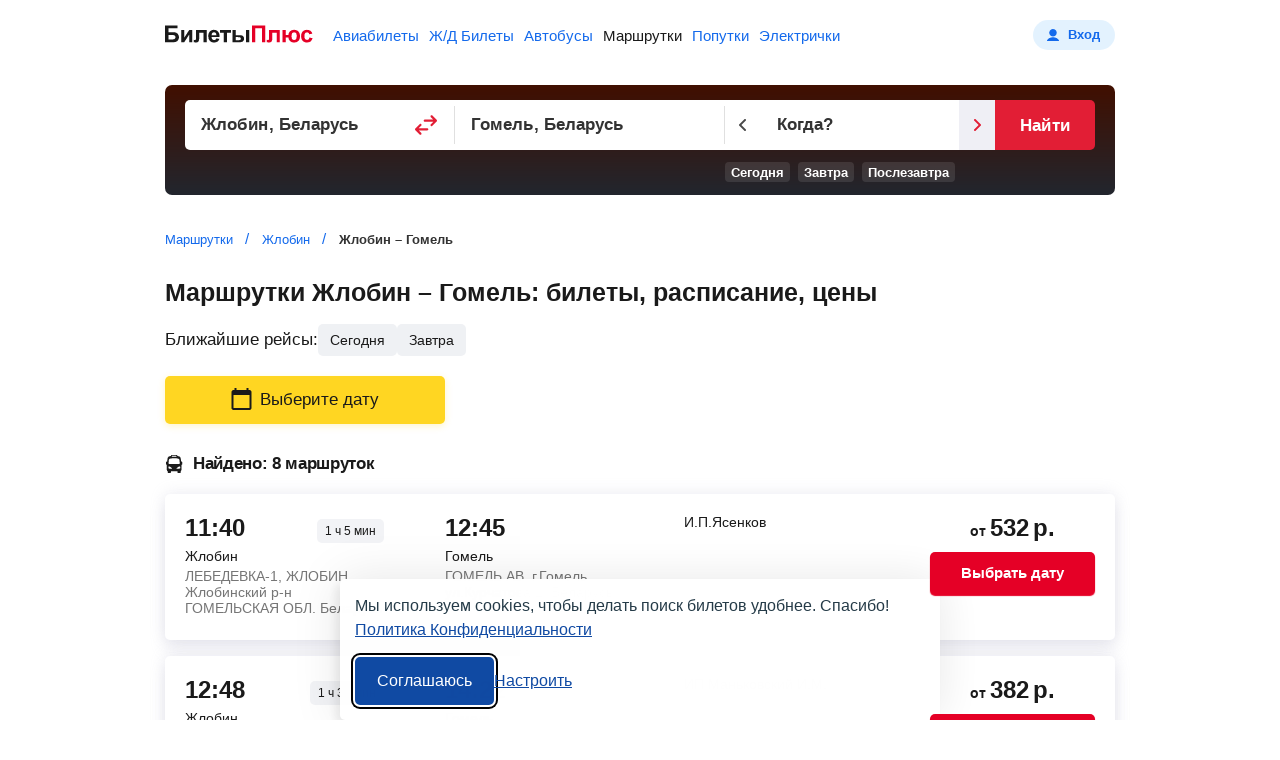

--- FILE ---
content_type: text/html;charset=UTF-8
request_url: https://minibus.biletyplus.ru/marshrutka/zhlobin/gomel
body_size: 11718
content:
<!DOCTYPE html>
<html lang="ru">
    
<head>
    
<meta charset="utf-8" />
<!-- Version #1.2.382.1 was built Friday Jan 02, 2026 12:33:32 MSK by bamboo (Profile: prod_msk/production_ru, Computer: pbrus7) , page: 2026-01-03 01:19 , isMobile: false, boxId: .25.8182 -->

    
        
        
    
    

<title>Жлобин – Гомель: маршрутка от 375 р., расписание, цены на билеты, места отправлений</title>
<meta name="description" content="На БилетыПлюс производится онлайн продажа билетов на маршрутное такси из Жлобина в Гомель, расписание маршруток, информация о местах отправления 2026 г., сравнение цен от разных перевозчиков."/>

<meta property="og:type" content="website" />
<meta property="og:title" content="Жлобин – Гомель: маршрутка от 375 р., расписание, цены на билеты, места отправлений" />
<meta property="og:description" content="На БилетыПлюс производится онлайн продажа билетов на маршрутное такси из Жлобина в Гомель, расписание маршруток, информация о местах отправления 2026 г., сравнение цен от разных перевозчиков.">

    
    
        <meta property="og:image" content="https://biletyplus.ru/res/img/social_sharing/minibus.jpg"/>
    

<meta property="og:image:width" content="1200"/>
<meta property="og:image:height" content="630"/>
<meta property="og:locale" content="ru_RU"/>
<meta property="og:site_name" content="BiletyPlus"/>

    
        
            
            
                
            
        
    
    


    
<meta name="twitter:card" content="summary_large_image"/>
<meta name="twitter:site" content="@biletyplus"/>
<meta name="twitter:title" content="Жлобин – Гомель: маршрутка от 375 р., расписание, цены на билеты, места отправлений"/>
<meta name="twitter:description" content="На БилетыПлюс производится онлайн продажа билетов на маршрутное такси из Жлобина в Гомель, расписание маршруток, информация о местах отправления 2026 г., сравнение цен от разных перевозчиков."/>
<meta name="twitter:creator" content="@biletyplus"/>


<meta name="twitter:image" content="https://biletyplus.ru/res/img/social_sharing/minibus.jpg"/>


<meta name="author" content="Innovative Travel Technologies, LLC"/>
    
<link type="image/x-icon" rel="shortcut icon" href="https://selectelcdn.itt-us.com/res/img/ru_version/icons/favicon.ico">
<link type="image/png" sizes="16x16" rel="icon" href="https://selectelcdn.itt-us.com/res/img/ru_version/icons/favicon-16x16.png">
<link type="image/png" sizes="32x32" rel="icon" href="https://selectelcdn.itt-us.com/res/img/ru_version/icons/favicon-32x32.png">
<link type="image/png" sizes="96x96" rel="icon" href="https://selectelcdn.itt-us.com/res/img/ru_version/icons/favicon-96x96.png">
<link type="image/png" sizes="120x120" rel="icon" href="https://selectelcdn.itt-us.com/res/img/ru_version/icons/favicon-120x120.png">
<link type="image/png" sizes="192x192" rel="icon" href="https://selectelcdn.itt-us.com/res/img/ru_version/icons/android-icon-192x192.png">
<link sizes="57x57" rel="apple-touch-icon" href="https://selectelcdn.itt-us.com/res/img/ru_version/icons/apple-touch-icon-57x57.png">
<link sizes="60x60" rel="apple-touch-icon" href="https://selectelcdn.itt-us.com/res/img/ru_version/icons/apple-touch-icon-60x60.png">
<link sizes="72x72" rel="apple-touch-icon" href="https://selectelcdn.itt-us.com/res/img/ru_version/icons/apple-touch-icon-72x72.png">
<link sizes="76x76" rel="apple-touch-icon" href="https://selectelcdn.itt-us.com/res/img/ru_version/icons/apple-touch-icon-76x76.png">
<link sizes="114x114" rel="apple-touch-icon" href="https://selectelcdn.itt-us.com/res/img/ru_version/icons/apple-touch-icon-114x114.png">
<link sizes="120x120" rel="apple-touch-icon" href="https://selectelcdn.itt-us.com/res/img/ru_version/icons/apple-touch-icon-120x120.png">
<link sizes="144x144" rel="apple-touch-icon" href="https://selectelcdn.itt-us.com/res/img/ru_version/icons/apple-touch-icon-144x144.png">
<link sizes="152x152" rel="apple-touch-icon" href="https://selectelcdn.itt-us.com/res/img/ru_version/icons/apple-touch-icon-152x152.png">
<link sizes="180x180" rel="apple-touch-icon" href="https://selectelcdn.itt-us.com/res/img/ru_version/icons/apple-touch-icon-180x180.png">
<meta name="theme-color" content="#ffffff">

<link rel="canonical" href="https://minibus.biletyplus.ru/marshrutka/zhlobin/gomel"/>
<meta name="viewport" content="width=device-width, initial-scale=1"/>




    
        

    
    
    
        
            
            
            
            
            
            
            
            
        
    
    
    
    
    

<script>
    
    window.dataLayer = window.dataLayer || [];
    function gtag() { dataLayer.push(arguments); }
    gtag('set', 'ads_data_redaction', true);

    history.onpushstate = function (state, title, newPageUrl) {
        if (typeof ym === "function" && window.yaMetrikaInitialized) {
            ym(window.yandexCounterNumber, 'hit', newPageUrl);
        }
        if(dataLayer){
            dataLayer.push({'set': {
                page: newPageUrl,
                title: title
            }});
            dataLayer.push({'event':'pageView'});
        }
    };

    (function (history) {
        var pushState = history.pushState;
        history.pushState = function (state, title, newPageUrl) {
            var result = pushState.apply(history, arguments);
            if (typeof history.onpushstate === "function") {
                history.onpushstate({state: state}, title, newPageUrl);
            }
            return result;
        }
    })(window.history);

    function _eventFull(pagename, action, label) {
        window.dataLayer.push({
            'event':'GAevent',
            'eventCategory': pagename,
            'eventAction': action,
            'eventLabel': label
        });

        if (typeof _eventYa === "function") {
            _eventYa(label);
        }
    }
    function _event(action, label) {
        var pageName = document.getElementById('pageNameId');
        if (pageName == null) {
            pageName = 'x';
        } else {
            pageName = pageName.value
        }
        _eventFull(pageName, action, label);
    }
    function _eventSimple(label) {
        var action = document.getElementById('pageActionId');
        if(action == null) {
            action = "x";
        } else {
            action = action.value
        }
        _event(action, label);
    }
    function _eventYa(label) {
        if (typeof ym === "function" && window.yaMetrikaInitialized) {
            ym(57527989, "reachGoal", label);
        }
    }
    function loadYandexMetrika() {
        if (window.yaMetrikaReady) return;
        window.yaMetrikaReady = true;
        
        window.yandexCounterNumber = 57527989;
        (function(m,e,t,r,i,k,a){m[i]=m[i]||function(){(m[i].a=m[i].a||[]).push(arguments)};
            m[i].l=1*new Date();k=e.createElement(t),a=e.getElementsByTagName(t)[0],k.async=1,k.src=r,a.parentNode.insertBefore(k,a)})
        (window, document, "script", "https://mc.yandex.ru/metrika/tag.js", "ym");
        
    }
    function initYandexMetrika() {
        if (window.yaMetrikaInitialized) return;
        window.yaMetrikaInitialized = true;
        
        ym(57527989, "init", {
            clickmap:true,
            trackLinks:true,
            accurateTrackBounce:true,
            webvisor:false
        });
        
    }

    window.yaContextCb=window.yaContextCb||[];
    function loadYandexAd() {
        if (window.yaAdReady) return;
        window.yaAdReady = true;
        
        var s = document.createElement("script");
        s.src = "https://yandex.ru/ads/system/context.js";
        s.async = true;
        document.head.appendChild(s);
        
    }

    function loadGTM() {
        if (window.gtmReady) return;
        window.gtmReady = true;
        
    }

    loadYandexMetrika(); initYandexMetrika();loadYandexAd(); loadGTM();
</script>

<link rel="stylesheet" href="https://selectelcdn.itt-us.com/resx/1.2.382.1/pack/cookie/itt-consent-manager-v4.css">
<script>
    window.ittCookieBannerConfig = {
        shouldShowCookieIcon: false,
        background: {
            showBackground: false
        },
        cookieIcon: {
            position: "bottomRight"
        },
        cookieTypes: [
            {
                id: "essential",
                name: "Обязательные",
                description: "<p>Эти файлы cookie необходимы для корректной работы сайта и не могут быть отключены. Они обеспечивают, например, вход в систему и сохранение ваших настроек конфиденциальности.</p>",
                required: true,
            },
            {
                id: "analytics",
                name: "Аналитика (Яндекс.Метрика)",
                description: "<p>Эти файлы cookie позволяют собирать статистику посещений с помощью Яндекс.Метрики и помогают нам улучшать сайт, анализируя, какие страницы вызывают наибольший интерес и как пользователи взаимодействуют с контентом.</p>",
                required: false,
                onAccept: function () {
                    initYandexMetrika();
                },
                onReject: function () {
                }
            },
            {
                id: "marketing",
                name: "Маркетинг",
                description: "<p>Эти файлы cookie позволяют отображать персонализированную рекламу от Яндекса, учитывая ваши интересы и поведение на сайте.</p>",
                required: false,
                onAccept: function () {
                    loadYandexAd();
                },
                onReject: function() {
                }
            }
        ],
        text: {
            banner: {
                description: "<p>Мы используем cookies, чтобы делать поиск билетов удобнее. Спасибо! <a href=\"https://biletyplus.ru/ru/politika-confidetsialnosti\" target=\"_blank\">Политика Конфиденциальности</a></p>",
                acceptAllButtonText: "Соглашаюсь",
                acceptAllButtonAccessibleLabel: "Принять все",
                rejectNonEssentialButtonText: "Отклонить необязательные",
                rejectNonEssentialButtonAccessibleLabel: "Отклонить необязательные",
                preferencesButtonText: "Настроить",
                preferencesButtonAccessibleLabel: "Настроить"
            },
            preferences: {
                title: "Настроить использование cookies",
                description: "<p>Мы уважаем ваше право на конфиденциальность. Вы можете запретить использование определённых типов cookies. Ваши настройки будут применяться на всём сайте.</p>",
            }
        },
        position: {
            banner: "bottomCenter"
        }
    };
</script>
<script type="text/javascript" data-bp-dyndomain="dot-ru" data-bp-dyndomain-flight="dot-ru" data-bp-dyndomain-train="dot-train" data-bp-dyndomain-suburban="dot-train" data-bp-dyndomain-bus="dot-ru" data-bp-dyndomain-minibus="dot-ru" data-bp-dyndomain-ridesharing="dot-ru" data-bp-dyndomain-hotel="dot-ru" defer src="https://selectelcdn.itt-us.com/resx/1.2.382.1/pack/cookie/itt-consent-manager-v5.js"></script>
    
    

    

    <link rel="alternate" hreflang="ru" href="https://minibus.biletyplus.ru/marshrutka/zhlobin/gomel" /><link rel="alternate" hreflang="ru-BY" href="https://minibus.biletyplus.by/marshrutka/zhlobin/gomel" />

    <link type="text/css" rel="stylesheet" href="https://selectelcdn.itt-us.com/res/css/pack/minibus_city2city.121d173f1d1b5b2b997c.css">
    
        
            <link as="script" fetchpriority="high" rel="preload" href="https://selectelcdn.itt-us.com/res/js/bundle/busLpDynamic.e39c8f087eb76ca2aa50.min.js">
        
    
    
</head>
    <body class="landing minibuses">
        
<input type="hidden" id="pageNameId" value="minibus">
<input type="hidden" id="pageActionId" value="lp_city2city">
<input type="hidden" id="appPathId" value="biletyplus.ru"/>
<input type="hidden" id="landing-page-id" value="193329">
<input type="hidden" id="appDomain" value="RU">
<input type="hidden" id="pageViewType" value="desktop"/>
<input type="hidden" name="bpsp" id="bpsp" value="dmblp_c2c"/>
<input type="hidden" name="lpDepCityId" value="122739">
<input type="hidden" name="lpArrCityId" value="10926">
<input type="hidden" name="bpse" id="bpse" value="MAIN_GENERATOR"/>
<input type="hidden" id="bpErrorProcessorGlobally" value="true">
        

        <div class="fullwidth" id="wrapper">
            
<input type="hidden" value=".biletyplus.ru" id="domainToSetCookies">
<input type="hidden" value="/resx/1.2.382.1/" id="resourcesPath">
<input type="hidden" value="//biletyplus.ru" id="appPath">
<input type="hidden" value="biletyplus.ru" id="bpPath">
<header id="header" class="header ">
    <div class="fixedwidth header-container">
        <input type="checkbox" class="menu-trigger" id="menu-trigger" />
        <label class="menu-button" for="menu-trigger">
            <div class="menu-button_line"></div>
        </label>
        <a class="header-logo domain-RU locale-ru" href="/">
        
            
                
                    
                    
                    <picture><img src="https://selectelcdn.itt-us.com/res/img/logo_black_red.svg" alt="билеты на маршрутки БилетыПлюс" width="148" height="18"></picture>
                
            
            
        
        </a>
        <nav class="header-links" aria-label="Services">
            <ul class="header-links_list">
                
                    
                    
                        <li class="header-links_list__item flight ">
                            
                                
                                
                                    <a class="header-links_list__item_inner" href="https://biletyplus.ru/" title="Авиабилеты">
                                        Авиабилеты
                                    </a>
                                
                            
                        </li>
                        
                            <li class="header-links_list__item train ">
                                
                                    
                                    
                                        <a class="header-links_list__item_inner" href="https://poezda.biletyplus.ru/" title="Ж/Д Билеты">
                                            Ж/Д Билеты
                                        </a>
                                    
                                    
                                
                            </li>
                        
                        <li class="header-links_list__item bus ">
                            
                                
                                
                                    <a class="header-links_list__item_inner" href="https://bus.biletyplus.ru/" title="Автобусы">
                                        Автобусы
                                    </a>
                                
                                
                            
                        </li>
                        <li class="header-links_list__item minibus active">
                            
                                
                                
                                    <a class="header-links_list__item_inner" href="https://minibus.biletyplus.ru/" title="Маршрутки">
                                        Маршрутки
                                    </a>
                                
                                
                            
                        </li>
                        <li class="header-links_list__item ridesharing ">
                            
                                
                                
                                    <a class="header-links_list__item_inner" href="https://ridesharing.biletyplus.ru/" title="Попутки">
                                        Попутки
                                    </a>
                                
                                
                            
                        </li>
                        
                            <li class="header-links_list__item suburban ">
                                
                                    
                                    
                                        <a class="header-links_list__item_inner" href="https://suburban.biletyplus.ru/" title="Электрички">
                                            Электрички
                                        </a>
                                    
                                    
                                
                            </li>
                        
                        
                        
                        
                        
                        
                        
                        
                        
                        
                        
                        
                        
                        
                        
                        
                        
                        
                        
                        
                    
                
            </ul>
        </nav>
        
            <div  id="login"></div>
        
    </div>
</header>

            <div class="content-layout">
                <div id="content-block" class="search-content default-content-block ru landing-page content_block">
                    <div class="lp_fixedwidth">
                        <article id="landing-page-content">
                            
<input type="hidden" id="lp-dep-city-id" value="122739">
<input type="hidden" id="lp-arr-city-id" value="10926">
<input type="hidden" id="depCityOriginalString" value="Жлобин">
<input type="hidden" id="arrCityOriginalString" value="Гомель">
<input type="hidden" id="advTablePosition" value="-1">

<div itemscope itemtype="https://schema.org/Product">
    <div class="fixed-height-wrapper minibus">
        <div class="fullwidth" id="search">
            <div id="reactGenerator" class="fixedwidth"></div>
        </div>
    </div>
    <div class="crumbs_block fixedwidth">
        <div id="breadcrumbs-block"> <nav> <ol itemscope itemtype="https://schema.org/BreadcrumbList"> <li itemprop="itemListElement" itemscope itemtype="https://schema.org/ListItem"> <a href="/" rel="noopener" target="_blank" itemscope itemtype="https://schema.org/WebPage" itemprop="item" itemid="/"> <span itemprop="name">Маршрутки</span> </a> <meta itemprop="position" content="1"/> </li> <li itemprop="itemListElement" itemscope itemtype="https://schema.org/ListItem"> <a href="/marshrutka/zhlobin" rel="noopener" target="_blank" itemscope itemtype="https://schema.org/WebPage" itemprop="item" itemid="/marshrutka/zhlobin"> <span itemprop="name">Жлобин</span> </a> <meta itemprop="position" content="2" /> </li> <li itemprop="itemListElement" itemscope itemtype="https://schema.org/ListItem"> <span itemprop="name">Жлобин – Гомель</span> <meta itemprop="position" content="3" /> </li> </ol> </nav> </div>
        
    </div>

    
    

    <div class="fixedwidth">
        <h1 itemprop="name" id="scroll-point">Маршрутки Жлобин&nbsp;– Гомель: билеты, расписание, цены</h1>
    </div>
    
    <div id="tickets-table" class="fixedwidth">
        
        
        
<div class="srp-tickets-table">
    <div static id="busTicketTable">
        
    </div>
    
        <div id="busTicketTableStatic">
            <div class="srp-tickets-table_quickDates">
                
                    
                    
                    
                        <span>Ближайшие рейсы:</span><span class="srp-tickets-table_quickDates__item open-dayPickerModal" title="сегодня" data-date="2026-01-03">сегодня</span><span class="srp-tickets-table_quickDates__item open-dayPickerModal" title="завтра" data-date="2026-01-04">завтра</span>
                    
                
            </div>
            
                
                
                    <div class="srp-tickets-table_filters">
                        
                        <div class="open-calendar open-dayPickerModal">
                            <svg class="icon" width="21" height="22" viewBox="0 0 21 22" fill="none" xmlns="http://www.w3.org/2000/svg">
                                <path d="M18.5 2H17.5V0H15.5V2H5.5V0H3.5V2H2.5C1.4 2 0.5 2.9 0.5 4V20C0.5 21.1 1.4 22 2.5 22H18.5C19.6 22 20.5 21.1 20.5 20V4C20.5 2.9 19.6 2 18.5 2ZM18.5 20H2.5V7H18.5V20Z" fill="#1A1A1A"></path>
                            </svg>
                            
                                
                                
                                
                                    <div class="inner">Выберите дату</div>
                                
                            
                        </div>
                    </div>
                
            
            <div class="srp-tickets-table_trains-found">
                <svg class="icon" width="18" height="18" viewBox="0 0 18 18" fill="none" xmlns="http://www.w3.org/2000/svg">
                    <path fill-rule="evenodd" clip-rule="evenodd" d="M16.1793 6.54543H16.4787C16.9286 6.54543 17.2933 6.91187 17.2934 7.3637V9C17.2934 9.45147 16.9286 9.81826 16.4789 9.81826V14.7274C16.4789 15.3328 16.1509 15.8598 15.6643 16.1429V17.4223C15.6643 17.7414 15.4068 18 15.0891 18H12.9807C12.6631 18 12.4054 17.7414 12.4054 17.4223V16.3635H5.88835V17.4223C5.88835 17.7414 5.63068 18 5.31313 18H3.20466C2.88711 18 2.62945 17.7414 2.62945 17.4223V16.1429C2.14292 15.8602 1.8149 15.3328 1.8149 14.7274V9.81826C1.36485 9.81826 1 9.45165 1 9V7.3637C1 6.91205 1.36503 6.54543 1.81472 6.54562H2.11411C2.34629 4.97769 2.62927 3.27279 2.62927 3.27279C2.69317 2.58691 3.11004 1.22798 5.888 0.97533V0.818262C5.888 0.366248 6.25303 0 6.70272 0H11.5907C12.0406 0 12.4053 0.366431 12.4053 0.818262V0.976025C15.1783 1.22886 15.5915 2.58695 15.6642 3.27264C15.6642 3.27264 15.9468 4.9775 16.1793 6.54543ZM11.1834 0.818262H7.11C6.88515 0.818262 6.70289 1.00148 6.70289 1.22728C6.70289 1.45309 6.88532 1.6363 7.11 1.6363H11.1834C11.4085 1.6363 11.5909 1.45309 11.5909 1.22728C11.5909 1.00148 11.4085 0.818262 11.1834 0.818262ZM9.14672 3.25983C4.75485 3.25983 4.03946 4.02722 3.9321 4.70801C3.82456 5.38846 3.51243 8.18701 3.51243 8.18701C3.47507 8.63551 3.8106 9.00194 4.25872 9.00194L14.0347 9.00018C14.4825 9.00018 14.8182 8.63375 14.7808 8.18456C14.7808 8.18456 14.5087 5.49683 14.3613 4.70977C14.2138 3.92256 13.5386 3.25983 9.14672 3.25983ZM6.7024 13.8001H4.87707C4.57309 13.8001 4.26932 13.6735 4.26932 13.6735L3.61728 13.2948C3.42204 13.1806 3.4 13.0168 3.4 13.0168V11.9057C3.4 11.4258 3.87801 10.8953 5.87696 12.3352C7.87528 13.7747 6.7024 13.8001 6.7024 13.8001ZM15.1904 13.017C15.1904 13.017 15.1686 13.1808 14.9731 13.295C14.7779 13.4083 14.3215 13.6737 14.3215 13.6737C14.3215 13.6737 14.0171 13.8003 13.7131 13.8003H11.8884C11.8884 13.8003 10.7155 13.7749 12.7141 12.3354C14.7128 10.8955 15.1906 11.426 15.1906 11.9059L15.1904 13.017Z" fill="#1A1A1A"></path>
                </svg>
                
                    
                        
                            
                            
                            
                                Найдено: 8 маршруток
                            
                        
                    
                    
                
            </div>
            <div class="srp-tickets-table_body">
                
                
                    <div class="srp-tickets-table_item">
                        
                            
                            
                                <div class="srp-tickets-table_item_row">
                                    <div class="col dep">
                                        <div class="dep_row">
                                            <div class="dep_time">11:40</div>
                                            <div class="duration">
                                                <span>1&nbsp;<span>ч</span>&nbsp;5&nbsp;<span>мин</span></span>
                                            </div>
                                        </div>
                                        <div class="dep_city">Жлобин</div>
                                        
                                            
                                            
                                                <div class="srp-tickets-table_item_row station">
                                                    <div class="dep_station">ЛЕБЕДЕВКА-1, ЖЛОБИН Жлобинский р-н ГОМЕЛЬСКАЯ ОБЛ. Беларусь</div>
                                                </div>
                                            
                                        
                                    </div>
                                    <div class="col arr">
                                        <div class="arr_time">12:45</div>
                                        <div class="arr_city">Гомель</div>
                                        
                                            
                                            
                                                <div class="srp-tickets-table_item_row station">
                                                    <div class="dep_station">ГОМЕЛЬ АВ, г.Гомель, ул.Курчатова 1, Беларусь</div>
                                                </div>
                                            
                                        
                                    </div>
                                    <div class="col bus-info">
                                        <div class="carrier">И.П.Ясенков</div>
                                        
                                    </div>
                                    <div class="col price open-dayPickerModal" data-time="11:40">
                                        <span class="price"><span class="static-price">от&nbsp;<span class="static-price-value" content="532">532</span>&nbsp;<span class="static-price-currency" content="RUB">р.</span></span></span>
                                        
                                            
                                            
                                            
                                            <div class="button red">Выбрать дату</div>
                                        
                                    </div>
                                </div>
                            
                        
                    </div>
                    
                    
                    
                
                    <div class="srp-tickets-table_item">
                        
                            
                            
                                <div class="srp-tickets-table_item_row">
                                    <div class="col dep">
                                        <div class="dep_row">
                                            <div class="dep_time">12:48</div>
                                            <div class="duration">
                                                <span>1&nbsp;<span>ч</span>&nbsp;34&nbsp;<span>мин</span></span>
                                            </div>
                                        </div>
                                        <div class="dep_city">Жлобин</div>
                                        
                                            
                                            
                                                <div class="srp-tickets-table_item_row station">
                                                    <div class="dep_station">ЖЛОБИН АВ, г.Жлобин, ул.Урицкого, 68</div>
                                                </div>
                                            
                                        
                                    </div>
                                    <div class="col arr">
                                        <div class="arr_time">14:22</div>
                                        <div class="arr_city">Гомель</div>
                                        
                                            
                                            
                                                <div class="srp-tickets-table_item_row station">
                                                    <div class="dep_station">ГОМЕЛЬ АВ, г.Гомель, ул.Курчатова 1, Беларусь</div>
                                                </div>
                                            
                                        
                                    </div>
                                    <div class="col bus-info">
                                        <div class="carrier">ИП Маньковский И.М.</div>
                                        
                                    </div>
                                    <div class="col price open-dayPickerModal" data-time="12:48">
                                        <span class="price"><span class="static-price">от&nbsp;<span class="static-price-value" content="382">382</span>&nbsp;<span class="static-price-currency" content="RUB">р.</span></span></span>
                                        
                                            
                                            
                                            
                                            <div class="button red">Выбрать дату</div>
                                        
                                    </div>
                                </div>
                            
                        
                    </div>
                    
                    
                    
                        

    
        
            <div class="srp-tickets-table_item" style="background: none;box-shadow: none;background-color: #EFEFF4;min-height: 220px">
                <!-- Yandex.RTB R-A-624128-1 -->
                <div id="yandex_rtb_R-A-624128-1"></div>
                <script>
                    window.yaContextCb.push(() => {
                        Ya.Context.AdvManager.render({
                            "blockId": "R-A-624128-1",
                            "renderTo": "yandex_rtb_R-A-624128-1"
                        })
                    })
                </script>
            </div>
        
        
    
    


                    
                
                    <div class="srp-tickets-table_item">
                        
                            
                            
                                <div class="srp-tickets-table_item_row">
                                    <div class="col dep">
                                        <div class="dep_row">
                                            <div class="dep_time">12:48</div>
                                            <div class="duration">
                                                <span>1&nbsp;<span>ч</span>&nbsp;42&nbsp;<span>мин</span></span>
                                            </div>
                                        </div>
                                        <div class="dep_city">Жлобин</div>
                                        
                                            
                                            
                                                <div class="srp-tickets-table_item_row station">
                                                    <div class="dep_station">ЖЛОБИН АВ, г.Жлобин, ул.Урицкого, 68</div>
                                                </div>
                                            
                                        
                                    </div>
                                    <div class="col arr">
                                        <div class="arr_time">14:30</div>
                                        <div class="arr_city">Гомель</div>
                                        
                                            
                                            
                                                <div class="srp-tickets-table_item_row station">
                                                    <div class="dep_station">ГОМЕЛЬ АВ, г.Гомель, ул.Курчатова 1, Беларусь</div>
                                                </div>
                                            
                                        
                                    </div>
                                    <div class="col bus-info">
                                        <div class="carrier">ИП Маньковский И.М.</div>
                                        
                                    </div>
                                    <div class="col price open-dayPickerModal" data-time="12:48">
                                        <span class="price"><span class="static-price">от&nbsp;<span class="static-price-value" content="402">402</span>&nbsp;<span class="static-price-currency" content="RUB">р.</span></span></span>
                                        
                                            
                                            
                                            
                                            <div class="button red">Выбрать дату</div>
                                        
                                    </div>
                                </div>
                            
                        
                    </div>
                    
                    
                    
                
                    <div class="srp-tickets-table_item">
                        
                            
                            
                                <div class="srp-tickets-table_item_row">
                                    <div class="col dep">
                                        <div class="dep_row">
                                            <div class="dep_time">13:06</div>
                                            <div class="duration">
                                                <span>1&nbsp;<span>ч</span>&nbsp;42&nbsp;<span>мин</span></span>
                                            </div>
                                        </div>
                                        <div class="dep_city">Жлобин</div>
                                        
                                            
                                            
                                                <div class="srp-tickets-table_item_row station">
                                                    <div class="dep_station">ЖЛОБИН АВ, г.Жлобин, ул.Урицкого, 68</div>
                                                </div>
                                            
                                        
                                    </div>
                                    <div class="col arr">
                                        <div class="arr_time">14:48</div>
                                        <div class="arr_city">Гомель</div>
                                        
                                            
                                            
                                                <div class="srp-tickets-table_item_row station">
                                                    <div class="dep_station">ГОМЕЛЬ АВ, г.Гомель, ул.Курчатова 1, Беларусь</div>
                                                </div>
                                            
                                        
                                    </div>
                                    <div class="col bus-info">
                                        <div class="carrier">ИП Маньковский И.М.</div>
                                        
                                    </div>
                                    <div class="col price open-dayPickerModal" data-time="13:06">
                                        <span class="price"><span class="static-price">от&nbsp;<span class="static-price-value" content="407">407</span>&nbsp;<span class="static-price-currency" content="RUB">р.</span></span></span>
                                        
                                            
                                            
                                            
                                            <div class="button red">Выбрать дату</div>
                                        
                                    </div>
                                </div>
                            
                        
                    </div>
                    
                    
                    
                
                    <div class="srp-tickets-table_item">
                        
                            
                            
                                <div class="srp-tickets-table_item_row">
                                    <div class="col dep">
                                        <div class="dep_row">
                                            <div class="dep_time">13:08</div>
                                            <div class="duration">
                                                <span>1&nbsp;<span>ч</span>&nbsp;34&nbsp;<span>мин</span></span>
                                            </div>
                                        </div>
                                        <div class="dep_city">Жлобин</div>
                                        
                                            
                                            
                                                <div class="srp-tickets-table_item_row station">
                                                    <div class="dep_station">Жлобин АВ</div>
                                                </div>
                                            
                                        
                                    </div>
                                    <div class="col arr">
                                        <div class="arr_time">14:42</div>
                                        <div class="arr_city">Гомель</div>
                                        
                                            
                                            
                                                <div class="srp-tickets-table_item_row station">
                                                    <div class="dep_station">Гомель АВ</div>
                                                </div>
                                            
                                        
                                    </div>
                                    <div class="col bus-info">
                                        <div class="carrier">BS ИП Маньковский И.М. ( УНП 4914929</div>
                                        
                                    </div>
                                    <div class="col price open-dayPickerModal" data-time="13:08">
                                        <span class="price"><span class="static-price">от&nbsp;<span class="static-price-value" content="380">380</span>&nbsp;<span class="static-price-currency" content="RUB">р.</span></span></span>
                                        
                                            
                                            
                                            
                                            <div class="button red">Выбрать дату</div>
                                        
                                    </div>
                                </div>
                            
                        
                    </div>
                    
                    
                    
                
                    <div class="srp-tickets-table_item">
                        
                            
                            
                                <div class="srp-tickets-table_item_row">
                                    <div class="col dep">
                                        <div class="dep_row">
                                            <div class="dep_time">13:08</div>
                                            <div class="duration">
                                                <span>1&nbsp;<span>ч</span>&nbsp;40&nbsp;<span>мин</span></span>
                                            </div>
                                        </div>
                                        <div class="dep_city">Жлобин</div>
                                        
                                            
                                            
                                                <div class="srp-tickets-table_item_row station">
                                                    <div class="dep_station">ЖЛОБИН АВ, г.Жлобин, ул.Урицкого, 68</div>
                                                </div>
                                            
                                        
                                    </div>
                                    <div class="col arr">
                                        <div class="arr_time">14:48</div>
                                        <div class="arr_city">Гомель</div>
                                        
                                            
                                            
                                                <div class="srp-tickets-table_item_row station">
                                                    <div class="dep_station">ГОМЕЛЬ АВ, г.Гомель, ул.Курчатова 1, Беларусь</div>
                                                </div>
                                            
                                        
                                    </div>
                                    <div class="col bus-info">
                                        <div class="carrier">ИП Маньковский Регулярные межгород</div>
                                        
                                    </div>
                                    <div class="col price open-dayPickerModal" data-time="13:08">
                                        <span class="price"><span class="static-price">от&nbsp;<span class="static-price-value" content="482">482</span>&nbsp;<span class="static-price-currency" content="RUB">р.</span></span></span>
                                        
                                            
                                            
                                            
                                            <div class="button red">Выбрать дату</div>
                                        
                                    </div>
                                </div>
                            
                        
                    </div>
                    
                    
                    
                
                    <div class="srp-tickets-table_item">
                        
                            
                            
                                <div class="srp-tickets-table_item_row">
                                    <div class="col dep">
                                        <div class="dep_row">
                                            <div class="dep_time">18:33</div>
                                            <div class="duration">
                                                <span>1&nbsp;<span>ч</span>&nbsp;34&nbsp;<span>мин</span></span>
                                            </div>
                                        </div>
                                        <div class="dep_city">Жлобин</div>
                                        
                                            
                                            
                                                <div class="srp-tickets-table_item_row station">
                                                    <div class="dep_station">Жлобин АВ</div>
                                                </div>
                                            
                                        
                                    </div>
                                    <div class="col arr">
                                        <div class="arr_time">20:07</div>
                                        <div class="arr_city">Гомель</div>
                                        
                                            
                                            
                                                <div class="srp-tickets-table_item_row station">
                                                    <div class="dep_station">Гомель АВ</div>
                                                </div>
                                            
                                        
                                    </div>
                                    <div class="col bus-info">
                                        <div class="carrier">BS ИП Маньковский И.М. ( УНП 4914929</div>
                                        
                                    </div>
                                    <div class="col price open-dayPickerModal" data-time="18:33">
                                        <span class="price"><span class="static-price">от&nbsp;<span class="static-price-value" content="375">375</span>&nbsp;<span class="static-price-currency" content="RUB">р.</span></span></span>
                                        
                                            
                                            
                                            
                                            <div class="button red">Выбрать дату</div>
                                        
                                    </div>
                                </div>
                            
                        
                    </div>
                    
                    
                    
                
                    <div class="srp-tickets-table_item">
                        
                            
                            
                                <div class="srp-tickets-table_item_row">
                                    <div class="col dep">
                                        <div class="dep_row">
                                            <div class="dep_time">18:36</div>
                                            <div class="duration">
                                                <span>1&nbsp;<span>ч</span>&nbsp;37&nbsp;<span>мин</span></span>
                                            </div>
                                        </div>
                                        <div class="dep_city">Жлобин</div>
                                        
                                            
                                            
                                                <div class="srp-tickets-table_item_row station">
                                                    <div class="dep_station">ЖЛОБИН АВ, г.Жлобин, ул.Урицкого, 68</div>
                                                </div>
                                            
                                        
                                    </div>
                                    <div class="col arr">
                                        <div class="arr_time">20:13</div>
                                        <div class="arr_city">Гомель</div>
                                        
                                            
                                            
                                                <div class="srp-tickets-table_item_row station">
                                                    <div class="dep_station">ГОМЕЛЬ АВ, г.Гомель, ул.Курчатова 1, Беларусь</div>
                                                </div>
                                            
                                        
                                    </div>
                                    <div class="col bus-info">
                                        <div class="carrier">ИП Маньковский И.М.</div>
                                        
                                    </div>
                                    <div class="col price open-dayPickerModal" data-time="18:36">
                                        <span class="price"><span class="static-price">от&nbsp;<span class="static-price-value" content="401">401</span>&nbsp;<span class="static-price-currency" content="RUB">р.</span></span></span>
                                        
                                            
                                            
                                            
                                            <div class="button red">Выбрать дату</div>
                                        
                                    </div>
                                </div>
                            
                        
                    </div>
                    
                    
                    
                
                <div class="time-note">
                    <svg class="icon" width="16" height="16" viewBox="0 0 16 16" fill="none" xmlns="http://www.w3.org/2000/svg">
                        <g>
                            <path d="M7.99325 1.33325C4.31325 1.33325 1.33325 4.31992 1.33325 7.99992C1.33325 11.6799 4.31325 14.6666 7.99325 14.6666C11.6799 14.6666 14.6666 11.6799 14.6666 7.99992C14.6666 4.31992 11.6799 1.33325 7.99325 1.33325ZM7.99992 13.3333C5.05325 13.3333 2.66659 10.9466 2.66659 7.99992C2.66659 5.05325 5.05325 2.66659 7.99992 2.66659C10.9466 2.66659 13.3333 5.05325 13.3333 7.99992C13.3333 10.9466 10.9466 13.3333 7.99992 13.3333Z" fill="#1A1A1A"></path>
                            <path d="M8.33325 4.66675H7.33325V8.66675L10.8333 10.7667L11.3333 9.94675L8.33325 8.16675V4.66675Z" fill="#1A1A1A"></path>
                        </g>
                    </svg>
                    
                        
                        
                        Отправление и прибытие по местному времени.
                    
                </div>
                
            </div>
        </div>
    
</div>
    </div>
    <div class="lp-block fixedwidth">
        <div id="cross-sale-holder"></div>
        

    
        
        
    
    
        <div class="ya_wrap" style="min-height:280px;background-color:#EFEFF4;margin:15px 0">
            <!-- Yandex.RTB R-A-624128-2 -->
            <div id="yandex_rtb_R-A-624128-2"></div>
            <script>
                window.yaContextCb.push(() => {
                    Ya.Context.AdvManager.render({
                        "blockId": "R-A-624128-2",
                        "renderTo": "yandex_rtb_R-A-624128-2"
                    })
                })
            </script>
        </div>
    

        <div id="description-block"> <p><span itemprop="description"><span itemprop="offers" itemscope itemtype="https://schema.org/AggregateOffer">На сайте <b>Билеты<span class="plusText">Плюс</span></b> можно найти и купить билет на маршрутку из Жлобина в Гомель. Мы сравниваем цены от разных перевозчиков, что позволяет отыскать наименьшую стоимость одного и того же рейса. Цена зависит от класса маршрутного такси (стандартный, люкс) – самый дешевый билет на сегодня стоит <span class="static-price"><span class="static-price-value" itemprop="lowPrice" content="375">375</span>&nbsp;<span class="static-price-currency" itemprop="priceCurrency" content="RUB">р.</span></span>, а самый быстрый рейс – <span class="static-price"><span class="static-price-value">532</span>&nbsp;<span class="static-price-currency"content="RUB">р.</span></span>, который дает возможность добраться до Гомеля за 1&nbsp;<span>ч</span>&nbsp;5&nbsp;<span>мин</span>.</span></span></p> </div>
        
    </div>
    <div class="lp-block" id="minibus_schedule_table"> <div class="schedule_table_content fixedwidth"> <h2>Расписание</h2> <p>В таблице расписания маршруток Жлобин — Гомель выберите день недели и время отправления.</p> <div class="date_note_block"> <div class="date_note_block_left-side"></div> <p class="date_note">Для посадки предъявите <span>паспорт</span> и <span>распечатанный билет</span></p> </div> <div class="schedule_table"> <div class="combobox-wrapper"> <div class="tabs"> <label for="pop-tab-input-1" class="tab active" data-index="1"> <span class="day"><span>Понедельник</span></span> </label> <label for="pop-tab-input-2" class="tab" data-index="2"> <span class="day"><span>Вторник</span></span> </label> <label for="pop-tab-input-3" class="tab" data-index="3"> <span class="day"><span>Среда</span></span> </label> <label for="pop-tab-input-4" class="tab" data-index="4"> <span class="day"><span>Четверг</span></span> </label> <label for="pop-tab-input-5" class="tab" data-index="5"> <span class="day"><span>Пятница</span></span> </label> <label for="pop-tab-input-6" class="tab dayOff" data-index="6"> <span class="day"><span>Суббота</span></span> </label> <label for="pop-tab-input-7" class="tab" data-index="7"> <span class="day"><span>Воскресенье</span></span> </label> </div> </div> <div class="tables"> <div> <input id="pop-tab-input-1" class="table-input" type="radio" name="days" checked/> <div class="time"> <div class="time_item open-dayPickerModal" data-weekday="1" data-time="12:48">12:48</div> </div> </div> <div> <input id="pop-tab-input-2" class="table-input" type="radio" name="days" /> <div class="time"> <div class="time_item open-dayPickerModal" data-weekday="2" data-time="16:40">16:40</div> </div> </div> <div> <input id="pop-tab-input-3" class="table-input" type="radio" name="days" /> <div class="time"> <div class="time_item open-dayPickerModal" data-weekday="3" data-time="13:06">13:06</div> <div class="time_item open-dayPickerModal" data-weekday="3" data-time="13:08">13:08</div> </div> </div> <div> <input id="pop-tab-input-4" class="table-input" type="radio" name="days" /> <div class="time"> <div class="no_variants"> <div class="no_variants_text">Нет информации о расписании &#x1F627;</div> <div class="no_variants_btn open-dayPickerModal" data-weekday="4">Искать на этот день</div> </div> </div> </div> <div> <input id="pop-tab-input-5" class="table-input" type="radio" name="days" /> <div class="time"> <div class="time_item open-dayPickerModal" data-weekday="5" data-time="11:40">11:40</div> <div class="time_item open-dayPickerModal" data-weekday="5" data-time="12:48">12:48</div> <div class="time_item open-dayPickerModal" data-weekday="5" data-time="13:08">13:08</div> <div class="time_item open-dayPickerModal" data-weekday="5" data-time="18:33">18:33</div> <div class="time_item open-dayPickerModal" data-weekday="5" data-time="19:18">19:18</div> </div> </div> <div> <input id="pop-tab-input-6" class="table-input" type="radio" name="days" /> <div class="time"> <div class="no_variants"> <div class="no_variants_text">Нет информации о расписании &#x1F627;</div> <div class="no_variants_btn open-dayPickerModal" data-weekday="6">Искать на этот день</div> </div> </div> </div> <div> <input id="pop-tab-input-7" class="table-input" type="radio" name="days" /> <div class="time"> <div class="time_item open-dayPickerModal" data-weekday="7" data-time="18:36">18:36</div> </div> </div> </div> </div> <div class="date_note_block schedule_note"> <div class="date_note_block_left-side"></div> <p class="date_note">Время отправления / остановки / прибытия – <span>местное</span></p> </div> </div> </div>
    <div id="departure_places" class="lp-block"> <div class="fixedwidth"> <h2>Места отправлений</h2> <p>Ниже указаны все остановки, откуда отходят маршрутки в Гомель из Жлобина.</p> <div class="departure_places_block"> <div class="departure_places_block_item"> <div class="departure_places_block_item_left-side"> <div class="departure_places_block_item_name open-dayPickerModal" data-deppoint='ЛЕБЕДЕВКА-1, ЖЛОБИН Жлобинский р-н ГОМЕЛЬСКАЯ ОБЛ. Беларусь'>ЛЕБЕДЕВКА-1, ЖЛОБИН Жлобинский р-н ГОМЕЛЬСКАЯ ОБЛ. Беларусь</div> <div class="price static-price">от <span class="static-price-value">532</span> <span class="static-price-currency" content="RUB">р.</span></div> </div> <div class="departure_places_block_item_btn open-dayPickerModal" data-deppoint='ЛЕБЕДЕВКА-1, ЖЛОБИН Жлобинский р-н ГОМЕЛЬСКАЯ ОБЛ. Беларусь'>Найти</div> </div> <div class="departure_places_block_item"> <div class="departure_places_block_item_left-side"> <div class="departure_places_block_item_name open-dayPickerModal" data-deppoint='ЖЛОБИН АВ, г.Жлобин, ул.Урицкого, 68'>ЖЛОБИН АВ, г.Жлобин, ул.Урицкого, 68</div> <div class="price static-price">от <span class="static-price-value">382</span> <span class="static-price-currency" content="RUB">р.</span></div> </div> <div class="departure_places_block_item_btn open-dayPickerModal" data-deppoint='ЖЛОБИН АВ, г.Жлобин, ул.Урицкого, 68'>Найти</div> </div> <div class="departure_places_block_item"> <div class="departure_places_block_item_left-side"> <div class="departure_places_block_item_name open-dayPickerModal" data-deppoint='Жлобин АВ'>Жлобин АВ</div> <div class="price static-price">от <span class="static-price-value">380</span> <span class="static-price-currency" content="RUB">р.</span></div> </div> <div class="departure_places_block_item_btn open-dayPickerModal" data-deppoint='Жлобин АВ'>Найти</div> </div> </div> </div> </div>
    <div id="bus_route" class="bus_route lp-block lp-section"> <div class="fixedwidth"> <h2>Маршрут</h2> <div class="clearfloat"> <p>Полезная информация – карта маршрута, какое расстояние между городами, во сколько и откуда отправляются маршрутки, а также средняя цена и время в дороге до Гомеля.</p> <div id="info_container"> <div class="info_item info_distance"><span class="info_item_title">Расстояние</span><span class="info_item_content">89 км</span></div> <div class="info_item info_avgDuration"><span class="info_item_title">Среднее время в пути</span><span class="info_item_content">2 ч</span></div> <div class="info_item info_earlyDep"><span class="info_item_title">Утренние рейсы</span><span class="info_item_content open-dayPickerModal" data-time="11:40" data-deppoint='ЛЕБЕДЕВКА-1, ЖЛОБИН Жлобинский р-н ГОМЕЛЬСКАЯ ОБЛ. Беларусь'>отправляются с 11:40<br/>ЛЕБЕДЕВКА-1, ЖЛОБИН Жлобинский р-н ГОМЕЛЬСКАЯ ОБЛ. Беларусь, Жлобин</span></div> <div class="info_item info_laterDep"><span class="info_item_title">Вечерние рейсы</span><span class="info_item_content open-dayPickerModal" data-time="18:36" data-deppoint='ЖЛОБИН АВ, г.Жлобин, ул.Урицкого, 68'>отправляются до 18:36<br/>ЖЛОБИН АВ, г.Жлобин, ул.Урицкого, 68, Жлобин</span></div> <div class="info_item info_earlyArr"><span class="info_item_title">Самое раннее время прибытия в Гомель</span><span class="info_item_content">12:45, ГОМЕЛЬ АВ, г.Гомель, ул.Курчатова 1, Беларусь</span></div> <div class="info_item info_laterArr"><span class="info_item_title">Самое позднее время прибытия в Гомель</span><span class="info_item_content">20:13, ГОМЕЛЬ АВ, г.Гомель, ул.Курчатова 1, Беларусь</span></div> <div class="info_item info_avgPrice"><span class="info_item_title">Средняя стоимость билета</span><span class="info_item_content static-price"><span class="static-price-value">420</span>&nbsp;<span class="static-price-currency" content="RUB">р</span></span></div> </div> </div> <div class="bus_route_map_block"> <div class="bus_route_map_block_content"></div> <div class="bus_route_map_block_link">Посмотреть на карте</div> </div> <div class="lp_map_wrap hidden" id="busRouteMap" data-city-from="Жлобин" data-city-to="Гомель" data-from-latitude="52.9" data-from-longitude="30.033" data-to-latitude="52.445" data-to-longitude="30.984"> </div> </div> </div>
    <div class="pop-route-map-block lp-block fixedwidth"> <h2>Популярные направления</h2> <p>Сообщение маршрутного такси Жлобина и Гомеля с другими населенными пунктами достаточно обширное. Ниже представлен список направлений, которые вас могут заинтересовать.</p> <div class="route_map_wrap clearfloat"> <div class="route_map__item"> <div class="route_map__item_wrap-head">Маршрутки из Жлобина</div> <ul class="route_map__item_wrap-list"> <li> <a href="/marshrutka/zhlobin/minsk"> <span class="route_map__item_wrap-list-name">Жлобин &ndash; Минск</span> </a> <span class="route_map__item_wrap-list-price static-price">от&nbsp;<span class="static-price-value">926</span>&nbsp;<span class="static-price-currency" content="RUB">р.</span></span> </li> <li> <a href="/marshrutka/zhlobin/bobruisk"> <span class="route_map__item_wrap-list-name">Жлобин &ndash; Бобруйск</span> </a> <span class="route_map__item_wrap-list-price static-price">от&nbsp;<span class="static-price-value">294</span>&nbsp;<span class="static-price-currency" content="RUB">р.</span></span> </li> <li> <a href="/marshrutka/zhlobin/mozyr"> <span class="route_map__item_wrap-list-name">Жлобин &ndash; Мозырь</span> </a> <span class="route_map__item_wrap-list-price static-price">от&nbsp;<span class="static-price-value">5890</span>&nbsp;<span class="static-price-currency" content="RUB">р.</span></span> </li> </ul> </div> <div class="route_map__item"> <div class="route_map__item_wrap-head">Маршрутки в Гомель</div> <ul class="route_map__item_wrap-list"> <li> <a href="/marshrutka/minsk/gomel"> <span class="route_map__item_wrap-list-name">Минск &ndash; Гомель</span> </a> <span class="route_map__item_wrap-list-price static-price">от&nbsp;<span class="static-price-value">800</span>&nbsp;<span class="static-price-currency" content="RUB">р.</span></span> </li> <li> <a href="/marshrutka/mozyr/gomel"> <span class="route_map__item_wrap-list-name">Мозырь &ndash; Гомель</span> </a> <span class="route_map__item_wrap-list-price static-price">от&nbsp;<span class="static-price-value">456</span>&nbsp;<span class="static-price-currency" content="RUB">р.</span></span> </li> <li> <a href="/marshrutka/mogilev/gomel"> <span class="route_map__item_wrap-list-name">Могилев &ndash; Гомель</span> </a> <span class="route_map__item_wrap-list-price static-price">от&nbsp;<span class="static-price-value">667</span>&nbsp;<span class="static-price-currency" content="RUB">р.</span></span> </li> <li> <a href="/marshrutka/kalinkovichi/gomel"> <span class="route_map__item_wrap-list-name">Калинковичи &ndash; Гомель</span> </a> <span class="route_map__item_wrap-list-price static-price">от&nbsp;<span class="static-price-value">535</span>&nbsp;<span class="static-price-currency" content="RUB">р.</span></span> </li> <li> <a href="/marshrutka/moskva/gomel"> <span class="route_map__item_wrap-list-name">Москва &ndash; Гомель</span> </a> <span class="route_map__item_wrap-list-price static-price">от&nbsp;<span class="static-price-value">2909</span>&nbsp;<span class="static-price-currency" content="RUB">р.</span></span> </li> <li> <a href="/marshrutka/vitebsk/gomel"> <span class="route_map__item_wrap-list-name">Витебск &ndash; Гомель</span> </a> <span class="route_map__item_wrap-list-price static-price">от&nbsp;<span class="static-price-value">934</span>&nbsp;<span class="static-price-currency" content="RUB">р.</span></span> </li> <li> <a href="/marshrutka/brest/gomel"> <span class="route_map__item_wrap-list-name">Брест &ndash; Гомель</span> </a> <span class="route_map__item_wrap-list-price static-price">от&nbsp;<span class="static-price-value">1313</span>&nbsp;<span class="static-price-currency" content="RUB">р.</span></span> </li> <li> <a href="/marshrutka/kiev/gomel"> <span class="route_map__item_wrap-list-name">Киев &ndash; Гомель</span> </a> <span class="route_map__item_wrap-list-price static-price">от&nbsp;<span class="static-price-value">605</span>&nbsp;<span class="static-price-currency" content="RUB">р.</span></span> </li> </ul> </div> </div> </div>
    <div class="new_search fixedwidth lp-block"> <h2>Как самостоятельно заказать билет на маршрутку Жлобин&nbsp;&#8594; Гомель</h2> <p>Заказ билета на маршрутное такси займет всего 5 минут. Вам больше не требуется ехать на вокзал или обзванивать знакомых перевозчиков. Лучше воспользуйтесь официальным сервисом <span class="like-link">minibus.biletyplus.ru</span> и купите все онлайн.</p> <ul> <li>Укажите города отправления /</br>прибытия и дату поездки</li> <li> <div class="pseudo"></div> <span>Выберите подходящий</br>для вас билет</span> <div class="pseudo"></div> </li> <li>Оплатите его на сайте</br>перевозчика</li> </ul> <div class="btn button_red open-dayPickerModal"> <span class="button-inner">Заказать билет</span> </div> </div>
</div>
                        </article>
                    </div>
                </div>
            </div>
        </div>
        



<script>
    window.lpPointDep = {"id":122739,"declension":{"originalString":"Жлобин","directionFrom":"из Жлобина","directionTo":"в Жлобина","directionWhere":"в Жлобине","nominative":"Жлобин","genitive":"Жлобина","dative":"Жлобину","accusative":"Жлобина","instrumental":"Жлобиным","prepositional":"Жлобине"},"name":{"UA":"Жлобин","TR":"Zlobin","RU":"Жлобин","EN":"Zlobin"},"country":{"code":"BY","name":{"UA":"Беларусь","TR":"Belarus","RU":"Беларусь","EN":"Belarus"}},"state":{"id":874,"name":{"UA":"Гомельская область","TR":"Homiel Province","RU":"Гомельская область","EN":"Homiel Province"}},"latitude":52.9,"longitude":30.033,"timezone":"Europe/Minsk","haveNameDuplicate":false};
    window.lpPointArr = {"id":10926,"declension":{"originalString":"Гомель","directionFrom":"из Гомеля","directionTo":"в Гомель","directionWhere":"в Гомеле","nominative":"Гомель","genitive":"Гомеля","dative":"Гомелю","accusative":"Гомель","instrumental":"Гомелем","prepositional":"Гомеле"},"name":{"UA":"Гомель","TR":"Gomel","RU":"Гомель","EN":"Gomel"},"country":{"code":"BY","name":{"UA":"Беларусь","TR":"Belarus","RU":"Беларусь","EN":"Belarus"}},"state":{"id":874,"name":{"UA":"Гомельская область","TR":"Homiel Province","RU":"Гомельская область","EN":"Homiel Province"}},"latitude":52.445,"longitude":30.984,"timezone":"Europe/Minsk","haveNameDuplicate":false};
    window.lpParams = {
        generator: {"departureDate":1767474000000,"departureDateUTC":1767484800000,"departureDateISO":"2026-01-04","depCity":{"id":122739,"declension":{"originalString":"Жлобин","directionFrom":"из Жлобина","directionTo":"в Жлобина","directionWhere":"в Жлобине","nominative":"Жлобин","genitive":"Жлобина","dative":"Жлобину","accusative":"Жлобина","instrumental":"Жлобиным","prepositional":"Жлобине"},"name":{"UA":"Жлобин","TR":"Zlobin","RU":"Жлобин","EN":"Zlobin"},"country":{"code":"BY","name":{"UA":"Беларусь","TR":"Belarus","RU":"Беларусь","EN":"Belarus"}},"state":{"id":874,"name":{"UA":"Гомельская область","TR":"Homiel Province","RU":"Гомельская область","EN":"Homiel Province"}},"latitude":52.9,"longitude":30.033,"timezone":"Europe/Minsk","haveNameDuplicate":false},"arrCity":{"id":10926,"declension":{"originalString":"Гомель","directionFrom":"из Гомеля","directionTo":"в Гомель","directionWhere":"в Гомеле","nominative":"Гомель","genitive":"Гомеля","dative":"Гомелю","accusative":"Гомель","instrumental":"Гомелем","prepositional":"Гомеле"},"name":{"UA":"Гомель","TR":"Gomel","RU":"Гомель","EN":"Gomel"},"country":{"code":"BY","name":{"UA":"Беларусь","TR":"Belarus","RU":"Беларусь","EN":"Belarus"}},"state":{"id":874,"name":{"UA":"Гомельская область","TR":"Homiel Province","RU":"Гомельская область","EN":"Homiel Province"}},"latitude":52.445,"longitude":30.984,"timezone":"Europe/Minsk","haveNameDuplicate":false},"adults":1,"children":0,"hasVariants":false,"lastSearchDateIso":"2026-01-04"},
        baseLink: "https://minibus.biletyplus.ru/ru/iskat-marshrutki"
    };
    window.crossSaleData = {"FLIGHT":null,"TRAIN":{"duration":56,"price":324,"url":"https://poezda.biletyplus.ru/bilety/zhlobin/gomel","count":null},"BUS":{"duration":65,"price":375,"url":"https://bus.biletyplus.ru/avtobus/zhlobin/gomel","count":null},"RIDESHARING":{"duration":77,"price":350,"url":"https://ridesharing.biletyplus.ru/ru/iskat-poputki?depCityId=122739&arrCityId=10926","count":1}};
    window.routePriceCalendarData = null;
</script>


<script>
    try {
        if ('serviceWorker' in navigator) {
            navigator.serviceWorker.getRegistrations().then(registrations => registrations.forEach(registration => registration.unregister()));
        }
        if (caches) {
            caches.keys().then(cacheNames => cacheNames.forEach(cacheName => caches.delete(cacheName)));
        }
    } catch (e) {
    }
</script>

<footer class="footer minibus" id="footer">
    <div class="fixedwidth clearfloat">
        <div class="footer__info-logo RU">
            
                
                
                    <a href="/" aria-label="билеты на маршрутки БилетыПлюс">
                        
                            
                            
                            
                                <img src="https://selectelcdn.itt-us.com/res/img/logo_white_red.svg" alt="билеты на маршрутки БилетыПлюс" width="148" height="17">
                            
                            
                            
                        
                    </a>
                
                
            
        </div>
        
            
                <div class="footer__block footer__main-nav">
                    <div>
                        <div class="footer__main-nav-header">О нас</div>
                        <ul class="footer__info-user-menu clearfloat ">
                            <li><a href="https://biletyplus.ru/ru/o-nas">О компании</a></li>
                            <li><a href="https://biletyplus.ru/ru/contact">Контакты</a></li>
                            
                            
                            
                            
                            

                            

                            
                            <li><a href="https://bus.biletyplus.ru/ru/policy-new" rel="noopener">Политика конфиденциальности</a></li>
                            <li><a href="https://bus.biletyplus.ru/ru/oferta" rel="noopener">Пользовательское соглашение</a></li>

                            <li><a href="https://bus.biletyplus.ru/ru/bus-elticket-info" rel="noopener">Справочная информация</a></li>

                            <li><a href="https://bus.biletyplus.ru/ru/bus-refund-info" rel="noopener">Возврат билетов на автобус</a></li>
                        </ul>
                    </div>
                    <div>
                        <div class="footer__main-nav-header">Наши сервисы</div>
                        <div class="lists-wrapper">
                            <ul class="footer__info-user-menu">
                                <li>
                                    <a href="https://biletyplus.ru">Авиабилеты</a>
                                </li>
                                <li>
                                    
                                        
                                            <a href="https://poezda.biletyplus.ru">Ж/Д Билеты</a>
                                        
                                        
                                    
                                </li>
                                <li>
                                    
                                        
                                            <a href="https://suburban.biletyplus.ru">Электрички</a>
                                        
                                        
                                    
                                </li>
                                <li>
                                    
                                        
                                            <a href="https://bus.biletyplus.ru/">Автобусы</a>
                                        
                                        
                                    
                                </li>
                            </ul>
                            <ul class="footer__info-user-menu">
                                <li>
                                    
                                        
                                            <a href="https://minibus.biletyplus.ru/">Маршрутки</a>
                                        
                                        
                                    
                                </li>
                                <li>
                                    
                                        
                                            <a href="https://ridesharing.biletyplus.ru">Попутки</a>
                                        
                                        
                                    
                                </li>










                                

                            </ul>
                        </div>
                    </div>
                    <div class="footer__adjunct-link-block">
                        <div class="footer__adjunct-link-item">
                            <div class="footer__adjunct-block-header">Ссылки на наши соцсети</div>
                            <div class="socialButtons">
                                <a href="https://vk.com/biletyplus_ru" target="_blank" rel="nofollow noopener" title="vkontakte" class="vkontakte"></a>

                                <a href="https://ok.ru/biletyplus" target="_blank" rel="nofollow noopener" title="odnoklassniki" class="odnoklassniki"></a>

                                <a href="https://www.instagram.com/biletyplus_ru/" target="_blank" rel="nofollow noopener" title="instagram" class="insta"></a>

                            </div>
                        </div>
                        
                            <div class="footer__adjunct-link-item">
                                <div class="footer__adjunct-block-header">Ссылки на наши приложения</div>
                                
<div class="apps_buttons">
    
        
        
        
            <a class="button" href="https://play.google.com/store/apps/details?id=com.itt_us.biletyplus.bus&hl=ru"
               target="_blank" rel="nofollow noopener" onclick="_eventSimple('mobileapp_android_download')">
                <img src="https://selectelcdn.itt-us.com/res/img/play_market_icon.svg" alt="Скачать приложение в Google Play">
            </a>
        
        
        
        
    
</div>
                            </div>
                        
                    </div>
                </div>
            
            
        
        
        <div class="footer__common-info">
            <div class="footer__copyright">
                <p class="footer__copyright-text">
                    
                        
                            &copy; 2012 — 2025, Biletyplus, ООО «Инновэйтив Трэвел Текнолоджиз». Все права защищены. Покупка билетов на маршрутку осуществляется пользователем самостоятельно на сайтах партнеров, BiletyPlus не несет ответственности за любые платежные операции, совершаемые на этих сайтах. Конечная стоимость билета может изменяться в зависимости от выбранного способа оплаты. Использование этого сайта означает принятие правил <a rel="noopener" target="_blank" href="https://biletyplus.ru/ru/polzovatelskoe-soglashenie">пользовательского соглашения</a> и <a rel="noopener" target="_blank" href="https://biletyplus.ru/ru/policy-new">политики конфиденциальности</a>.
                        
                        
                        
                        
                        
                    
                </p>
                
                
                    
                
                
            </div>
        </div>
    </div>
</footer>

<div id="support_windows" class="modal_windows_box"></div>

        <div id="scroller" class="b-top"></div>
        <div style="display: none" id="exchangeRates">{"UZS":153.444837,"EUR":0.010859,"KZT":6.452529,"BYN":0.037107,"AMD":4.875053,"KGS":1.117492,"USD":0.012784,"TRY":0.548315,"UAH":0.539686,"RUB":1}</div>
        

    <input type="hidden" id="isLpMap" value="true">
    
        
        
            <script id="lazy-yamap" data-src="https://api-maps.yandex.ru/2.1/?apikey=4876d046-66fd-44aa-85e8-d4dc950ea09c&load=package.full&lang=ru_RU&onload=bpInitYaMap" async defer type="text/javascript"></script>
        
    
    <script type="text/javascript" data-bp-dyndomain="dot-ru" data-bp-dyndomain-flight="dot-ru" data-bp-dyndomain-train="dot-train" data-bp-dyndomain-suburban="dot-train" data-bp-dyndomain-bus="dot-ru" data-bp-dyndomain-minibus="dot-ru" data-bp-dyndomain-ridesharing="dot-ru" data-bp-dyndomain-hotel="dot-ru" src="https://selectelcdn.itt-us.com/res/js/bundle/busLpDynamic.e39c8f087eb76ca2aa50.min.js"></script>
    <script type="text/javascript" data-bp-dyndomain="dot-ru" data-bp-dyndomain-flight="dot-ru" data-bp-dyndomain-train="dot-train" data-bp-dyndomain-suburban="dot-train" data-bp-dyndomain-bus="dot-ru" data-bp-dyndomain-minibus="dot-ru" data-bp-dyndomain-ridesharing="dot-ru" data-bp-dyndomain-hotel="dot-ru" async src="https://selectelcdn.itt-us.com/res/js/bundle/busMainLogin.40a721090d4b2401b26f.min.js"></script>


    </body>
</html>



--- FILE ---
content_type: text/css
request_url: https://selectelcdn.itt-us.com/res/css/pack/minibus_city2city.121d173f1d1b5b2b997c.css
body_size: 45391
content:
@-webkit-keyframes spin-reverce{0%{-moz-transform:rotate(0deg);-ms-transform:rotate(0deg);-webkit-transform:rotate(0deg);-o-transform:rotate(0deg);transform:rotate(0deg)}to{-moz-transform:rotate(-360deg);-ms-transform:rotate(-360deg);-webkit-transform:rotate(-360deg);-o-transform:rotate(-360deg);transform:rotate(-360deg)}}@-moz-keyframes spin-reverce{0%{-moz-transform:rotate(0deg);-ms-transform:rotate(0deg);-webkit-transform:rotate(0deg);-o-transform:rotate(0deg);transform:rotate(0deg)}to{-moz-transform:rotate(-360deg);-ms-transform:rotate(-360deg);-webkit-transform:rotate(-360deg);-o-transform:rotate(-360deg);transform:rotate(-360deg)}}@-o-keyframes spin-reverce{0%{-moz-transform:rotate(0deg);-ms-transform:rotate(0deg);-webkit-transform:rotate(0deg);-o-transform:rotate(0deg);transform:rotate(0deg)}to{-moz-transform:rotate(-360deg);-ms-transform:rotate(-360deg);-webkit-transform:rotate(-360deg);-o-transform:rotate(-360deg);transform:rotate(-360deg)}}@keyframes spin-reverce{0%{-moz-transform:rotate(0deg);-ms-transform:rotate(0deg);-webkit-transform:rotate(0deg);-o-transform:rotate(0deg);transform:rotate(0deg)}to{-moz-transform:rotate(-360deg);-ms-transform:rotate(-360deg);-webkit-transform:rotate(-360deg);-o-transform:rotate(-360deg);transform:rotate(-360deg)}}@-webkit-keyframes showToastNotif{0%,to{opacity:0}5%{opacity:.5}10%,75%{opacity:1}}@-moz-keyframes showToastNotif{0%,to{opacity:0}5%{opacity:.5}10%,75%{opacity:1}}@-o-keyframes showToastNotif{0%,to{opacity:0}5%{opacity:.5}10%,75%{opacity:1}}@keyframes showToastNotif{0%,to{opacity:0}5%{opacity:.5}10%,75%{opacity:1}}@-webkit-keyframes showPreloader{0%{opacity:0;margin-top:-10px}to{opacity:1;margin-top:0}}@-moz-keyframes showPreloader{0%{opacity:0;margin-top:-10px}to{opacity:1;margin-top:0}}@-o-keyframes showPreloader{0%{opacity:0;margin-top:-10px}to{opacity:1;margin-top:0}}@keyframes showPreloader{0%{opacity:0;margin-top:-10px}to{opacity:1;margin-top:0}}@-webkit-keyframes showSecurePopup{0%{opacity:0}to{opacity:1}}@-moz-keyframes showSecurePopup{0%{opacity:0}to{opacity:1}}@-o-keyframes showSecurePopup{0%{opacity:0}to{opacity:1}}@keyframes showSecurePopup{0%{opacity:0}to{opacity:1}}@-webkit-keyframes switchMoveLeft{0%{left:7px}to{left:5px}}@-moz-keyframes switchMoveLeft{0%{left:7px}to{left:5px}}@-o-keyframes switchMoveLeft{0%{left:7px}to{left:5px}}@keyframes switchMoveLeft{0%{left:7px}to{left:5px}}@-webkit-keyframes switchMoveRight{0%{right:7px}to{right:5px}}@-moz-keyframes switchMoveRight{0%{right:7px}to{right:5px}}@-o-keyframes switchMoveRight{0%{right:7px}to{right:5px}}@keyframes switchMoveRight{0%{right:7px}to{right:5px}}@-webkit-keyframes showGenerator{0%{max-height:42px}to{max-height:385px}}@-moz-keyframes showGenerator{0%{max-height:42px}to{max-height:385px}}@-o-keyframes showGenerator{0%{max-height:42px}to{max-height:385px}}@keyframes showGenerator{0%{max-height:42px}to{max-height:385px}}@-webkit-keyframes hideGenerator{0%{max-height:385px}to{max-height:0}}@-moz-keyframes hideGenerator{0%{max-height:385px}to{max-height:0}}@-o-keyframes hideGenerator{0%{max-height:385px}to{max-height:0}}@keyframes hideGenerator{0%{max-height:385px}to{max-height:0}}@-webkit-keyframes showFixedGenerator{0%{opacity:.5}to{opacity:1}}@-moz-keyframes showFixedGenerator{0%{opacity:.5}to{opacity:1}}@-o-keyframes showFixedGenerator{0%{opacity:.5}to{opacity:1}}@keyframes showFixedGenerator{0%{opacity:.5}to{opacity:1}}@-webkit-keyframes spin{0%{-moz-transform:rotate(0deg);-ms-transform:rotate(0deg);-webkit-transform:rotate(0deg);-o-transform:rotate(0deg);transform:rotate(0deg)}to{-moz-transform:rotate(360deg);-ms-transform:rotate(360deg);-webkit-transform:rotate(360deg);-o-transform:rotate(360deg);transform:rotate(360deg)}}@-moz-keyframes spin{0%{-moz-transform:rotate(0deg);-ms-transform:rotate(0deg);-webkit-transform:rotate(0deg);-o-transform:rotate(0deg);transform:rotate(0deg)}to{-moz-transform:rotate(360deg);-ms-transform:rotate(360deg);-webkit-transform:rotate(360deg);-o-transform:rotate(360deg);transform:rotate(360deg)}}@-o-keyframes spin{0%{-moz-transform:rotate(0deg);-ms-transform:rotate(0deg);-webkit-transform:rotate(0deg);-o-transform:rotate(0deg);transform:rotate(0deg)}to{-moz-transform:rotate(360deg);-ms-transform:rotate(360deg);-webkit-transform:rotate(360deg);-o-transform:rotate(360deg);transform:rotate(360deg)}}@keyframes spin{0%{-moz-transform:rotate(0deg);-ms-transform:rotate(0deg);-webkit-transform:rotate(0deg);-o-transform:rotate(0deg);transform:rotate(0deg)}to{-moz-transform:rotate(360deg);-ms-transform:rotate(360deg);-webkit-transform:rotate(360deg);-o-transform:rotate(360deg);transform:rotate(360deg)}}@-webkit-keyframes loading{0%{background-position-x:0}to{background-position-x:147px}}@-moz-keyframes loading{0%{background-position-x:0}to{background-position-x:147px}}@-o-keyframes loading{0%{background-position-x:0}to{background-position-x:147px}}@keyframes loading{0%{background-position-x:0}to{background-position-x:147px}}@-webkit-keyframes showMessage{0%,to{opacity:0}5%{opacity:.5}10%,75%{opacity:1}}@-moz-keyframes showMessage{0%,to{opacity:0}5%{opacity:.5}10%,75%{opacity:1}}@-o-keyframes showMessage{0%,to{opacity:0}5%{opacity:.5}10%,75%{opacity:1}}@keyframes showMessage{0%,to{opacity:0}5%{opacity:.5}10%,75%{opacity:1}}.common_font{font-size:15px;line-height:18px}input::-ms-clear{display:none}.landing-border{border:1px solid #b3b3b3;border-radius:4px}.loginWrapper{position:relative}.loginWrapper .loginForm.logined .menu_item:hover .icon path{fill:#00b800}.loginWrapper .loginForm.logined .menu_item.logout:hover .icon path{fill:#eb5757}.loginWrapper #modal-datePicker-window{position:fixed;top:0;left:0;width:100%;height:100%;z-index:50}.loginWrapper #modal-datePicker-window .message-popup_header:before{content:'';display:block;width:44px;height:35px;background:url(/res/img/train/lp/ring-icon.svg) center/contain no-repeat;margin:0 auto 20px}@media all and (max-width:970px){.loginWrapper:not(.simple){max-width:32%}.loginWrapper.simple .loginForm{margin:10px auto 0;width:100%;padding:20px}.loginWrapper #modal-datePicker-window .message-popup{width:300px}.mobile .loginWrapper{max-width:32%}.mobile .loginWrapper .login.logined{width:30px;height:30px;padding:0;display:flex;align-items:center;overflow:hidden;text-overflow:ellipsis;white-space:nowrap}.mobile .loginWrapper .loginForm.logined{width:200px}.mobile .loginWrapper .loginForm:not(.logined){width:100%;padding:20px}.mobile .swal-modal.forgotPassword{width:inherit;margin:0 10px}}.loginWrapper .info,.loginWrapper .login.logined:after{-webkit-border-radius:50%;border-radius:50%;position:absolute}.loginWrapper .info{width:16px;height:16px;background:#146aec url(/res/img/train/info-icon-white.svg) center/40% no-repeat;top:-8px;right:-8px;cursor:pointer}.loginWrapper .info:hover~.tooltip,.loginWrapper .loginForm .submitLogin.reg:hover .tooltip,.loginWrapper .toastNotif.show{opacity:1;visibility:visible}.loginWrapper .toastNotif,.loginWrapper .tooltip{color:#fff;opacity:0;visibility:hidden;-webkit-transition:.3s;-moz-transition:.3s;-o-transition:.3s;transition:.3s;text-align:center}.loginWrapper .tooltip{width:190px;height:auto;padding:5px 10px;position:absolute;top:100%;right:0;margin-top:15px;background:#343434;-webkit-box-shadow:0 2px 3px rgba(51,51,51,.25);box-shadow:0 2px 3px rgba(51,51,51,.25);-webkit-border-radius:7px;border-radius:7px;z-index:4;cursor:default}.loginWrapper .tooltip:after{content:'';display:block;width:10px;height:10px;-moz-transform:rotate(45deg);-ms-transform:rotate(45deg);-webkit-transform:rotate(45deg);-o-transform:rotate(45deg);transform:rotate(45deg);background:#343434;position:absolute;right:15%;top:-5px;z-index:-1}.loginWrapper .toastNotif{padding:7px 15px;background:rgba(0,0,0,.8);-webkit-border-radius:20px;border-radius:20px;position:fixed;bottom:30px;left:50%;-moz-transform:translateX(-50%);-ms-transform:translateX(-50%);-webkit-transform:translateX(-50%);-o-transform:translateX(-50%);transform:translateX(-50%);width:-moz-fit-content;width:fit-content;max-width:80vw;z-index:52}.loginWrapper.simple .loginForm{position:relative;top:auto;left:auto;-moz-transform:none;-ms-transform:none;-webkit-transform:none;-o-transform:none;transform:none;margin:100px auto}.loginWrapper.simple .loginForm .close-btn{display:none}.loginWrapper .login,.loginWrapper .loginForm{-webkit-box-sizing:border-box;-moz-box-sizing:border-box;box-sizing:border-box}.loginWrapper .login{text-align:right;cursor:pointer;background:rgba(144,204,250,.25);-webkit-border-radius:15px;border-radius:15px;padding:6px 15px 6px 35px;font-weight:600;font-size:13px;line-height:18px;color:#146aec;position:relative;-webkit-transition:background .3s;-moz-transition:background .3s;-o-transition:background .3s;transition:background .3s;user-select:none}.loginWrapper .login:after{content:'';display:block;width:12px;height:12px;position:absolute;top:50%;left:14px;-moz-transform:translateY(-50%);-ms-transform:translateY(-50%);-webkit-transform:translateY(-50%);-o-transform:translateY(-50%);transform:translateY(-50%);background:url(/res/img/train/booking/login.svg) 0 0 no-repeat}.loginWrapper .login.logined{background:rgba(73,199,41,.25);color:#1a1a1a}.loginWrapper .login.logined:after{width:30px;height:30px;top:0;left:0;-moz-transform:translateY(0);-ms-transform:translateY(0);-webkit-transform:translateY(0);-o-transform:translateY(0);transform:translateY(0);background:#49c729 url(/res/img/train/booking/login-white.svg) center no-repeat}.loginWrapper .login .inner{margin:0 10px 0 35px;overflow:hidden;text-overflow:ellipsis}.loginWrapper .loginForm{width:400px;position:fixed;left:50%;top:50%;-moz-transform:translate(-50%,-50%);-ms-transform:translate(-50%,-50%);-webkit-transform:translate(-50%,-50%);-o-transform:translate(-50%,-50%);transform:translate(-50%,-50%);background:#fff;padding:30px;-webkit-border-radius:7px;border-radius:7px;-webkit-box-shadow:0 1px 3px rgba(34,38,46,.25);box-shadow:0 1px 3px rgba(34,38,46,.25);z-index:51}.loginWrapper .loginForm-title{font-size:19px;line-height:20px;color:#1a1a1a;font-weight:700;text-decoration:none;margin-bottom:12px;white-space:normal;text-overflow:ellipsis;overflow:hidden}.loginWrapper .loginForm-text{font-size:13px;line-height:16px;letter-spacing:-.02em;color:rgba(0,0,0,.54);margin-bottom:20px}.loginWrapper .loginForm-text.auth{color:#333}.loginWrapper .loginForm-text .link{color:#146aec;font-weight:600;text-decoration:underline;cursor:pointer}.loginWrapper .loginForm-form{display:flex;flex-direction:column;width:100%}.loginWrapper .loginForm_item{width:100%;height:50px;-webkit-box-shadow:inset 0 0 0 1px #b1bdcc;box-shadow:inset 0 0 0 1px #b1bdcc;-webkit-box-sizing:border-box;-moz-box-sizing:border-box;box-sizing:border-box;-webkit-border-radius:5px;border-radius:5px;margin-bottom:20px;position:relative;cursor:text}.loginWrapper .loginForm_item:last-child{margin-bottom:10px}.loginWrapper .loginForm_item .form-input,.loginWrapper .loginForm_item .placeholder{position:absolute;top:50%;-moz-transform:translateY(-50%);-ms-transform:translateY(-50%);-webkit-transform:translateY(-50%);-o-transform:translateY(-50%);transform:translateY(-50%)}.loginWrapper .loginForm_item .placeholder{left:15px;color:gray;font-size:15px;-webkit-transition:.3s;-moz-transition:.3s;-o-transition:.3s;transition:.3s}.loginWrapper .loginForm_item .form-input{border:1px solid #b1bdcc;background:0 0;outline:0;opacity:0;-webkit-transition:all .3s,letter-spacing 0;-moz-transition:all .3s,letter-spacing 0;-o-transition:all .3s,letter-spacing 0;transition:all .3s,letter-spacing 0;font-size:17px;line-height:18px;font-weight:600;text-overflow:ellipsis;color:#333;font-family:Arial,system-ui,"Segoe UI",Roboto,Helvetica,sans-serif,"Apple Color Emoji","Segoe UI Emoji","Segoe UI Symbol";width:100%;padding:23px 15px 7px;-webkit-box-sizing:border-box;-moz-box-sizing:border-box;box-sizing:border-box;-webkit-border-radius:5px;border-radius:5px}.loginWrapper .loginForm_item .form-input:focus{border:2px solid #146aec;padding:23px 14px 7px}.loginWrapper .loginForm_item .form-input:focus~.hint{display:block;position:absolute;top:100%;left:0;margin-top:20px;width:100%;background:#fff;font-size:13px;padding:5px;-webkit-box-sizing:border-box;-moz-box-sizing:border-box;box-sizing:border-box;-webkit-border-radius:5px;border-radius:5px;-webkit-box-shadow:1px 1px 15px rgba(0,0,0,.5);box-shadow:1px 1px 15px rgba(0,0,0,.5);z-index:3}.loginWrapper .loginForm_item .form-input:disabled,.loginWrapper .loginForm_item .form-input:focus,.loginWrapper .loginForm_item .form-input:valid{opacity:1}.loginWrapper .loginForm_item .form-input:disabled~.placeholder,.loginWrapper .loginForm_item .form-input:focus~.placeholder,.loginWrapper .loginForm_item .form-input:valid~.placeholder{margin-top:-12px;font-size:13px}.loginWrapper .loginForm_item .form-input[type=password]{letter-spacing:2px}.loginWrapper .loginForm_item .form-input:disabled{background:rgba(177,189,204,.24);border-color:rgba(177,189,204,.24);cursor:default}.loginWrapper .loginForm_item .show-pass{position:absolute;right:14px;top:calc(50% - 10px);width:20px;height:20px;cursor:pointer}.loginWrapper .loginForm .forgetPass{color:#146aec;cursor:pointer;font-size:13px;font-weight:600;text-align:right;border-bottom:1px dashed}.loginWrapper .loginForm .line,.loginWrapper .loginForm .submitLogin{display:-webkit-box;display:-moz-box;display:-ms-flexbox;display:-webkit-flex;display:flex;justify-content:center;align-items:center;text-align:center;width:100%}.loginWrapper .loginForm .submitLogin{height:48px;color:#fff;font-weight:600;background:#146aec;-webkit-border-radius:5px;border-radius:5px;position:relative;margin:12px 0 30px;cursor:pointer;-webkit-transition:.3s;-moz-transition:.3s;-o-transition:.3s;transition:.3s}.loginWrapper .loginForm .submitLogin.recovery.waiting,.loginWrapper .loginForm .submitLogin:hover{text-decoration:none;-webkit-box-shadow:0 3px 15px rgba(5,116,247,.35);box-shadow:0 3px 15px rgba(5,116,247,.35)}.loginWrapper .loginForm .submitLogin.recovery.waiting:after,.loginWrapper .loginForm .submitLogin:hover:after{opacity:1}.loginWrapper .loginForm .submitLogin:after{content:'';width:100%;height:100%;position:absolute;top:0;left:0;-webkit-border-radius:5px;border-radius:5px;background:#3390ff;background:-moz-linear-gradient(top,#3390ff 0,#146cef 100%);background:-webkit-gradient(linear,left top,left bottom,color-stop(0,#3390ff),color-stop(100%,#146cef));background:-webkit-linear-gradient(top,#3390ff 0,#146cef 100%);background:-o-linear-gradient(top,#3390ff 0,#146cef 100%);background:-ms-linear-gradient(top,#3390ff 0,#146cef 100%);background:linear-gradient(to bottom,#3390ff 0,#146cef 100%);-webkit-transition:opacity .5s;-moz-transition:opacity .5s;-o-transition:opacity .5s;transition:opacity .5s;opacity:0}.loginWrapper .loginForm .submitLogin.reg{background:#49c729;margin:30px 0 0}.loginWrapper .loginForm .submitLogin.reg:after{background:#70c748;background:-moz-linear-gradient(top,#70c748 0,#1db835 100%);background:-webkit-gradient(linear,left top,left bottom,color-stop(0,#70c748),color-stop(100%,#1db835));background:-webkit-linear-gradient(top,#70c748 0,#1db835 100%);background:-o-linear-gradient(top,#70c748 0,#1db835 100%);background:-ms-linear-gradient(top,#70c748 0,#1db835 100%);background:linear-gradient(to bottom,#70c748 0,#1db835 100%)}.loginWrapper .loginForm .submitLogin.reg:hover{-webkit-box-shadow:0 2px 12px rgba(29,184,53,.55);box-shadow:0 2px 12px rgba(29,184,53,.55)}.loginWrapper .loginForm .submitLogin.reg .tooltip{right:calc(50% - 105px)}.loginWrapper .loginForm .submitLogin.reg .tooltip:after{left:calc(50% - 5px)}.loginWrapper .loginForm .submitLogin.recovery{background:#fff;color:#146aec;margin:30px 0 0;-webkit-box-shadow:inset 0 0 0 1px #146aec;box-shadow:inset 0 0 0 1px #146aec}.loginWrapper .loginForm .submitLogin.recovery:after{background:#146aec}.loginWrapper .loginForm .submitLogin.recovery:hover{color:#fff}.loginWrapper .loginForm .submitLogin .inner{z-index:2}.loginWrapper .loginForm .submitLogin .loading-icon{-webkit-animation:spin-reverce .5s linear infinite;animation:spin-reverce .5s linear infinite}.loginWrapper .loginForm .line{height:1px;background:rgba(200,199,204,.5)}.loginWrapper .loginForm .line:after{content:attr(data-inner);display:block;padding:0 15px;background:#fff;font-size:13px;color:#c8c7cc}.loginWrapper .loginForm.logined{position:absolute;top:100%;left:auto;right:0;-moz-transform:none;-ms-transform:none;-webkit-transform:none;-o-transform:none;transform:none;margin-top:12px;width:280px;-webkit-box-shadow:0 4px 35px rgba(34,38,46,.08),0 8px 10px rgba(34,38,46,.06);box-shadow:0 4px 35px rgba(34,38,46,.08),0 8px 10px rgba(34,38,46,.06);-webkit-border-radius:5px;border-radius:5px;padding:0}.loginWrapper .loginForm.logined.loading:before{content:'';position:absolute;top:0;left:0;width:100%;height:100%;-webkit-border-radius:inherit;border-radius:inherit;background:rgba(255,255,255,.5);z-index:2;cursor:wait}.loginWrapper .loginForm.logined.loading:after{content:'';display:block;width:50px;height:50px;position:absolute;top:50%;left:50%;margin:-25px 0 0 -25px;-webkit-border-radius:50%;border-radius:50%;-webkit-animation:spin-reverce .5s linear infinite;animation:spin-reverce .5s linear infinite;border:5px solid #fff;-webkit-box-sizing:border-box;-moz-box-sizing:border-box;box-sizing:border-box;-webkit-box-shadow:0 0 12px rgba(0,0,0,.2);box-shadow:0 0 12px rgba(0,0,0,.2);border-top-color:#146aec;z-index:2;cursor:wait}.loginWrapper .loginForm.logined .menu_item{padding:0 20px;line-height:48px;-webkit-border-radius:5px;border-radius:5px;background:#fff;text-decoration:none;font-weight:600;font-size:13px;letter-spacing:-.02em;color:#1a1a1a;display:flex;flex-direction:row;align-items:center;justify-content:flex-start;cursor:pointer}.loginWrapper .loginForm.logined .menu_item .icon{width:20px;margin-right:16px}.loginWrapper .loginForm.logined .menu_item:hover{background:rgba(73,199,41,.1)}.loginWrapper .loginForm.logined .menu_item.logout:hover{background:rgba(235,87,87,.1)}.loginWrapper .loginForm.logined .submitLogin{margin:2px 0 20px}.loginWrapper .loginForm .close-btn{position:absolute;top:20px;right:20px;cursor:pointer;width:30px;height:30px;-webkit-border-radius:50%;border-radius:50%;background:#efeff5}.loginWrapper .loginForm .close-btn:after,.loginWrapper .loginForm .close-btn:before{content:'';display:block;position:absolute;top:50%;left:50%;-moz-transform:translate(-50%,-50%);-ms-transform:translate(-50%,-50%);-webkit-transform:translate(-50%,-50%);-o-transform:translate(-50%,-50%);transform:translate(-50%,-50%);height:15px;width:2px;background:#afafb3}.loginWrapper .loginForm .close-btn:after{-moz-transform:translate(-50%,-50%) rotate(-45deg);-ms-transform:translate(-50%,-50%) rotate(-45deg);-webkit-transform:translate(-50%,-50%) rotate(-45deg);-o-transform:translate(-50%,-50%) rotate(-45deg);transform:translate(-50%,-50%) rotate(-45deg)}.loginWrapper .loginForm .close-btn:before{-moz-transform:translate(-50%,-50%) rotate(45deg);-ms-transform:translate(-50%,-50%) rotate(45deg);-webkit-transform:translate(-50%,-50%) rotate(45deg);-o-transform:translate(-50%,-50%) rotate(45deg);transform:translate(-50%,-50%) rotate(45deg)}.loginWrapper #modal-datePicker-window .modal-window{position:absolute;top:0;left:0;width:100%;height:100%;background:rgba(34,38,46,.4);z-index:51}.loginWrapper #modal-datePicker-window .message-popup{position:absolute;top:50%;left:50%;-moz-transform:translate(-50%,-155px);-ms-transform:translate(-50%,-155px);-webkit-transform:translate(-50%,-155px);-o-transform:translate(-50%,-155px);transform:translate(-50%,-155px);background:#fff;z-index:52;width:380px;-webkit-box-shadow:0 2px 3px rgba(34,38,46,.25);box-shadow:0 2px 3px rgba(34,38,46,.25);-webkit-box-sizing:border-box;-moz-box-sizing:border-box;box-sizing:border-box;-webkit-border-radius:7px;border-radius:7px;padding:0 30px 25px;color:#333;font-size:15px;line-height:20px;text-align:center}.loginWrapper #modal-datePicker-window .message-popup .close{width:18px;height:18px;position:absolute;top:13px;right:13px;cursor:pointer}.loginWrapper #modal-datePicker-window .message-popup .close:after,.loginWrapper #modal-datePicker-window .message-popup .close:before{content:'';display:block;position:absolute;top:0;left:50%;-moz-transform:translateX(-50%);-ms-transform:translateX(-50%);-webkit-transform:translateX(-50%);-o-transform:translateX(-50%);transform:translateX(-50%);width:1px;height:100%;background:#c8c7cc}.loginWrapper #modal-datePicker-window .message-popup .close:after{-moz-transform:translateX(-50%) rotate(-45deg);-ms-transform:translateX(-50%) rotate(-45deg);-webkit-transform:translateX(-50%) rotate(-45deg);-o-transform:translateX(-50%) rotate(-45deg);transform:translateX(-50%) rotate(-45deg)}.loginWrapper #modal-datePicker-window .message-popup .close:before{-moz-transform:translateX(-50%) rotate(45deg);-ms-transform:translateX(-50%) rotate(45deg);-webkit-transform:translateX(-50%) rotate(45deg);-o-transform:translateX(-50%) rotate(45deg);transform:translateX(-50%) rotate(45deg)}.loginWrapper #modal-datePicker-window .message-popup_header{background:#efeff5;-webkit-border-radius:7px 7px 0 0;border-radius:7px 7px 0 0;padding:25px 0;margin-bottom:15px;position:relative;left:-30px;top:0;width:calc(100% + 60px)}.loginWrapper #modal-datePicker-window .message-popup_header.error:before{background:url(/res/img/train/lp/ring-icon-error.svg) center/contain no-repeat}.loginWrapper #modal-datePicker-window .message-popup_header.success:before{background:url(/res/img/train/lp/new-password.svg) center/contain no-repeat;width:40px;height:40px}.loginWrapper #modal-datePicker-window .message-popup_title{font-weight:700;font-size:19px;text-align:center}.loginWrapper #modal-datePicker-window .message-popup_btn{display:-webkit-box;display:-moz-box;display:-ms-flexbox;display:-webkit-flex;display:flex;justify-content:center;align-items:center;text-align:center;width:100%;height:48px;color:#146aec;font-weight:600;background:#fff;letter-spacing:-.02em;-webkit-border-radius:5px;border-radius:5px;-webkit-box-shadow:inset 0 0 0 1px #146aec;box-shadow:inset 0 0 0 1px #146aec;-webkit-box-sizing:border-box;-moz-box-sizing:border-box;box-sizing:border-box;position:relative;margin-top:25px;cursor:pointer;-webkit-transition:.3s;-moz-transition:.3s;-o-transition:.3s;transition:.3s}.loginWrapper #modal-datePicker-window .message-popup_btn:hover{color:#fff;background:#146aec}.swal-modal .swal-icon:first-child{margin-top:29px}.swal-modal .swal-icon--warning{border-color:#fea71b;-webkit-animation:none;animation:none}.swal-modal .swal-icon--warning__body,.swal-modal .swal-icon--warning__dot{background-color:#fea71b}.swal-modal .swal-icon--warning__dot{margin-left:-4px}.swal-modal .swal-title{font-weight:700;font-size:23px;line-height:34px;text-align:center;color:#333}.swal-modal .swal-title:not(:last-child){margin-bottom:21px}.swal-modal .swal-text{font-size:15px;line-height:25px;color:#333}.swal-modal .swal-footer{text-align:center}.swal-modal .swal-footer .swal-button-container .swal-button{-webkit-box-sizing:border-box;-moz-box-sizing:border-box;box-sizing:border-box;-webkit-border-radius:7px;border-radius:7px;font-size:15px;line-height:26px}.swal-modal .swal-footer .swal-button-container .swal-button:focus{-webkit-box-shadow:none;box-shadow:none}.swal-modal .swal-footer .swal-button-container .swal-button--cancel{color:#146aec;font-weight:400;background-color:#fff;border:2px solid rgba(200,199,204,.5)}.swal-modal .swal-footer .swal-button-container .swal-button--cancel:hover{background-color:#eaeaea}.swal-modal .swal-footer .swal-button-container .swal-button--confirm{background-color:#ef5351;border:2px solid #ef5351;font-weight:600;color:#fff}.swal-modal .swal-footer .swal-button-container .swal-button--confirm:hover{background-color:#dd3c3a;border-color:#dd3c3a}.swal-modal.forgotPassword{width:400px}.swal-modal.forgotPassword .swal-title{padding:0;margin-top:68px;line-height:32px}.swal-modal.forgotPassword .swal-content__input{-webkit-border-radius:7px;border-radius:7px;border:2px solid rgba(200,199,204,.5);padding:15px;font-size:15px;font-weight:600;text-overflow:ellipsis;color:#333;font-family:Arial,system-ui,"Segoe UI",Roboto,Helvetica,sans-serif,"Apple Color Emoji","Segoe UI Emoji","Segoe UI Symbol";margin:40px 0 0}.swal-modal.forgotPassword .swal-button-container,.swal-modal.forgotPassword .swal-footer{margin:0;padding:0}.swal-modal.forgotPassword .swal-button-container .swal-button--confirm,.swal-modal.forgotPassword .swal-footer .swal-button--confirm{width:100px;height:50px;margin:25px 0 40px}@media all and (max-width:970px){.loginWrapper:not(.simple){max-width:32%}.loginWrapper.simple .loginForm{margin:10px auto 0;width:100%;padding:20px}.loginWrapper #modal-datePicker-window .message-popup{width:300px}.mobile .loginWrapper{max-width:32%}.mobile .loginWrapper .login.logined{width:30px;height:30px;padding:0;display:flex;align-items:center;overflow:hidden;text-overflow:ellipsis;white-space:nowrap}.mobile .loginWrapper .loginForm.logined{width:200px}.mobile .loginWrapper .loginForm:not(.logined){width:100%;padding:20px}.mobile .swal-modal.forgotPassword{width:inherit;margin:0 10px}}.main-header,.top-menu{height:70px;position:relative}.top-menu{height:100%;z-index:44}.main-header .logo{margin-right:28px;margin-top:29px;width:-moz-fit-content;width:fit-content;height:17px;z-index:5;position:relative}#additionalReactGenerator .react_generator .generator_container #modal-acList-window.open,#reactGenerator .react_generator .generator_container #modal-acList-window.open,.main-header .logo img{display:block}.main-header .logo:after{display:block;position:absolute;right:0;top:calc(100% + 3px);text-decoration:none;font-size:12px;line-height:14px;color:#1a1a1a}.main-header .logo.BY:after{content:'Беларусь'}.main-header .logo.KZ:after{content:'Казахстан'}.main-header .logo.UA.locale_ru:after{content:'Украина'}.main-header .logo.UA.locale_ua:after{content:'Україна'}.main-header .logo.TR.locale_ru:after{content:'Турция'}.main-header .logo.TR.locale_tr:after{content:'Türkiye'}.main-header .like-link span{cursor:pointer}#breadcrumbs-block ol li a[href^="/"]:hover,.main-header .like-link span:hover{text-decoration:underline}.top-menu.blue{background:#040d5a}.top-menu,.top-menu.blue .top-menu__item-toggle-line{background:#fff}.top-menu__item{float:left}.top-menu__item-logo{display:inline-block}.top-menu__item-toggle{position:relative;top:23px;width:30px;height:30px;-webkit-border-radius:50%;border-radius:50%;margin-right:10px;background:rgba(255,255,255,.15);cursor:pointer}.top-menu__item-toggle-button{position:absolute;top:50%;left:50%;width:18px;height:12px;margin:-6px 0 0 -9px;-webkit-box-sizing:border-box;-moz-box-sizing:border-box;box-sizing:border-box}.top-menu__item-toggle-button.newPromo:after{content:'';width:5px;height:5px;-webkit-border-radius:50%;border-radius:50%;background-color:#f9253f;-webkit-box-shadow:0 0 0 1px #fff;box-shadow:0 0 0 1px #fff;position:absolute;top:1px;right:1px}.top-menu__item-toggle-line{width:18px;height:2px;background-color:#333}.top-menu__item-toggle-line:not(:first-child){margin-top:3px}.top-menu__item-toggle.open-main-menu .top-menu__item-toggle-line:first-child,.top-menu__item-toggle.open-main-menu .top-menu__item-toggle-line:last-child{position:absolute;top:50%;left:50%;margin:-1px 0 0 -9px}.top-menu__item-toggle.open-main-menu .top-menu__item-toggle-line:first-child{-moz-transform:rotate(45deg);-ms-transform:rotate(45deg);-webkit-transform:rotate(45deg);-o-transform:rotate(45deg);transform:rotate(45deg)}.top-menu__item-toggle.open-main-menu .top-menu__item-toggle-line:last-child{-moz-transform:rotate(-45deg);-ms-transform:rotate(-45deg);-webkit-transform:rotate(-45deg);-o-transform:rotate(-45deg);transform:rotate(-45deg)}.top-menu__item-toggle.open-main-menu .top-menu__item-toggle-line:nth-child(2){width:0}.top-menu .navigation{padding-top:28px;float:left}.top-menu .navigation__item{margin:0 5px;float:left;font-size:15px;font-weight:400}.top-menu .navigation__item>a,.top-menu .navigation__item>span{display:inline-block;vertical-align:middle;color:#146aec}.top-menu .navigation__item>a:hover,.top-menu .navigation__item>span:hover{color:#e50026}.top-menu .navigation__item.active>a,.top-menu .navigation__item.active>a:hover,.top-menu .navigation__item.active>span,.top-menu .navigation__item.active>span:hover,.top-menu .navigation__item.selected>a,.top-menu .navigation__item.selected>a:hover,.top-menu .navigation__item.selected>span,.top-menu .navigation__item.selected>span:hover{color:#333}.top-menu .navigation__item.pretty-warning{position:relative}.top-menu .navigation__item.pretty-warning:after{content:"";position:absolute;top:50%;right:7px;margin-top:-1px;display:inline-block;width:4px;height:4px;-webkit-border-radius:50%;border-radius:50%;background-color:#f8a204}.top-menu .user_currency_panel.combobox_view{margin-right:1px;top:16px;border-color:transparent}.top-menu .user_currency_panel .combobox_label{color:#146aec;padding:0 12px;height:45px;line-height:45px;font-size:15px}.top-menu .user_currency_panel .combobox_label:hover{background-color:#f0f6ff}.top-menu .user_currency_panel .combobox{width:320px;-webkit-box-shadow:1px 0 4px rgba(0,0,0,.1),-1px 0 4px rgba(0,0,0,.2);box-shadow:1px 0 4px rgba(0,0,0,.1),-1px 0 4px rgba(0,0,0,.2);padding:14px 0;top:45px;right:0;background:#fff;border:1px solid transparent}.top-menu .user_currency_panel .combobox li,.user_currency_panel .combobox li{color:#146aec;font-size:17px;line-height:20px;margin-top:1px;padding:9px 25px 9px 51px;position:relative}.top-menu .user_currency_panel .combobox li:first-child{margin-top:0}.top-menu .user_currency_panel .combobox li:hover{background-color:#eaf2ff}.top-menu .user_currency_panel .combobox li.active{color:#333}.top-menu .user_currency_panel .combobox li.active:before,.user_currency_panel .combobox li.active:before{background:url(/res/img/main/header_sprite.png) no-repeat -38px -90px;content:"";width:22px;height:13px;position:absolute;top:13px;left:17px}.top-menu .user_currency_panel .combobox li.active:hover{background-color:#fff;cursor:default}.top-menu .user_currency_panel.open_combobox_view{background:#fff;-webkit-box-shadow:1px 0 4px rgba(0,0,0,.1),-1px 0 4px rgba(0,0,0,.2);box-shadow:1px 0 4px rgba(0,0,0,.1),-1px 0 4px rgba(0,0,0,.2)}.top-menu .user_currency_panel.open_combobox_view .combobox_label{color:gray}.top-menu .user_currency_panel.open_combobox_view .combobox_label:after{background:#fff;content:'';height:5px;position:absolute;bottom:-1px;right:0;width:100%;z-index:1}.move-header-elements .open-main-menu .user_currency_panel.open_combobox_view .combobox_label:hover,.top-menu .user_currency_panel.open_combobox_view .combobox_label:hover{background-color:#fff}.top-menu .user_currency_panel.open_combobox_view .arrow{border-top:none;border-bottom:5px solid gray}.top-menu .user_currency_panel.open_combobox_view:after,.top-menu .user_currency_panel.open_combobox_view:before{background:0 0;content:'';height:100%;padding-top:1px;position:absolute;top:0;width:1px;z-index:2}.top-menu .user_currency_panel.open_combobox_view:before{left:0}.top-menu .user_currency_panel.open_combobox_view:after{right:0}.top-menu #login{display:inline-block;margin-top:23px;float:right;max-width:200px}.top-menu #login .loginWrapper:not(.simple){max-width:100%}.top-menu #login .loginWrapper .modal_error_window{position:fixed;top:0;left:0;width:100%;height:100%;background:rgba(34,38,46,.4);z-index:50}.header-container #login .loginWrapper .modal_error_window.logined,.top-menu #login .loginWrapper .modal_error_window.logined{background:0 0}.move-header-elements .top-menu__item-toggle:hover,.move-header-elements .user_currency_panel .combobox_label:hover{background-color:#2b85d9}.move-header-elements .open-main-menu .user_currency_panel .combobox_label:hover,.move-header-elements .top-menu__item-toggle.open-main-menu,.move-header-elements .user_currency_panel .combobox_label.open-main-menu{background-color:#6a7075}.localization_ua .move-header-elements .top-menu__item-toggle:hover,.localization_ua .move-header-elements .user_currency_panel .combobox_label:hover{background-color:#2b85d9}.localization_by .move-header-elements .top-menu__item-toggle:hover,.localization_by .move-header-elements .user_currency_panel .combobox_label:hover{background-color:#2d9f3c}.localization_kz .move-header-elements .top-menu__item-toggle:hover,.localization_kz .move-header-elements .user_currency_panel .combobox_label:hover{background-color:#00b6c7}.localization_cfp .main-header .logo{margin-top:21px;width:auto}@media all and (max-width:1240px){.hide-xxl__header{display:none!important}}@media all and (max-width:1024px){.hide-xl__header{display:none!important}}@media all and (max-width:900px){.hide-car__header{display:none!important}.main-header .logo{margin-right:0}.top-menu .navigation__item{margin:0 8px}}@media all and (max-width:790px){.top-menu .navigation{padding-top:0}.top-menu .navigation ul{margin-left:13px}.top-menu .navigation__item{margin:0;text-align:center;height:70px;width:40px}.top-menu .navigation__item-text{position:relative;text-indent:-9999999px;background:url(/res/img/header/main-header__sprite.png);display:inline-block;vertical-align:top}.top-menu .navigation__item .selected,.top-menu .navigation__item a{width:40px;height:70px}.top-menu .navigation__item.flight .navigation__item-text{top:32px;background-position:0 -18px;width:15px;height:14px}.top-menu .navigation__item.flight .selected .navigation__item-text,.top-menu .navigation__item.flight.active .navigation__item-text,.top-menu .navigation__item.flight:hover .navigation__item-text{background-position:0 -2px}.top-menu .navigation__item.hotel .navigation__item-text{top:31px;background-position:-16px -18px;width:17px;height:15px}.top-menu .navigation__item.hotel .selected .navigation__item-text,.top-menu .navigation__item.hotel.active .navigation__item-text,.top-menu .navigation__item.hotel:hover .navigation__item-text{background-position:-16px -1px}.top-menu .navigation__item.train .navigation__item-text{top:30px;background-position:-35px -17px;width:12px;height:16px}.top-menu .navigation__item.train .selected .navigation__item-text,.top-menu .navigation__item.train.active .navigation__item-text,.top-menu .navigation__item.train:hover .navigation__item-text{background-position:-35px 0}.hide-lg__header{display:none!important}.localization_cfp .top-menu .navigation{padding-top:28px}}@media all and (max-width:600px){.hide-md__header{display:none!important}}@media all and (max-width:480px){#searches{display:none!important}.top-menu .user_currency_panel .combobox{width:250px}.top-menu .user_currency_panel .combobox li{padding:9px 20px 9px 30px;font-size:15px;line-height:18px}.top-menu .user_currency_panel .combobox li.active:before{top:12px!important;left:8px!important}.top-menu .navigation{padding-top:0}.top-menu .navigation ul{margin-left:3px}}@media all and (max-width:520px){.localization_cfp .main-header .logo{margin-right:0}.localization_cfp .hide-m__item{display:none}}@media all and (max-width:480px){.top-menu #login{max-width:35%}}@media all and (max-width:400px){.localization_cfp .hide-sm__item{display:none}}.absolute{position:absolute;top:0;left:0}.text_overflow{overflow:hidden;text-overflow:ellipsis;white-space:nowrap}.display-flexbox{display:-webkit-box;display:-moz-box;display:-ms-flexbox;display:-webkit-flex;display:flex}.width-available{width:-moz-available;width:-webkit-fill-available;width:available}.width-max-content{width:-moz-max-content;width:max-content}.width-fit-content{width:-moz-fit-content;width:fit-content}.flexbox-column{-webkit-box-orient:vertical;-moz-box-orient:vertical;-webkit-box-direction:column;-moz-box-direction:column;-ms-flex-direction:column;-webkit-flex-direction:column;-moz-flex-direction:column;flex-direction:column}.flexbox-wrap{-webkit-box-lines:multiple;-moz-box-lines:multiple;-ms-flex-wrap:wrap;-webkit-flex-wrap:wrap;flex-wrap:wrap}.aslink{color:#146aec;cursor:pointer;text-decoration:none}.header{height:70px;position:relative;z-index:43;isolation:isolate}.header.flight_main .header-container{background-color:transparent}.header.flight_main .header-links_list__item.active .header-links_list__item_inner,.header.flight_main .header-logo:after{color:#fff}.header.flight_main .header-links_list__item{display:flex;justify-content:center;align-items:center;text-align:center;width:auto;height:30px;margin:0 0 0 10px;padding:0 12px;-webkit-box-sizing:border-box;-moz-box-sizing:border-box;box-sizing:border-box;border:1px solid transparent;-webkit-border-radius:15px;border-radius:15px;-webkit-transition:all .3s;-moz-transition:all .3s;-o-transition:all .3s;transition:all .3s}.header.flight_main .header-links_list__item:not(.active):not(.selected):hover{background:rgba(255,255,255,.06);border-color:#fff}.header.flight_main .header-links_list__item_inner{color:#fff}.header.flight_main .header-links_list__item_inner:hover{text-decoration:none}.header-container{display:-webkit-box;display:-moz-box;display:-ms-flexbox;display:-webkit-flex;display:flex;justify-content:space-between;align-items:center;height:100%}.header-container>*{flex-shrink:0}.header-container picture{height:100%}.header-container #login{display:inline-block;float:right;max-width:200px}.header-container #login .loginWrapper:not(.simple){max-width:100%}.header-container #login .loginWrapper .modal_error_window{position:fixed;top:0;left:0;width:100%;height:100%;background:rgba(34,38,46,.4);z-index:50}.header-logo{position:relative}.header-logo:after{display:block;position:absolute;right:0;top:100%;text-decoration:none;font-size:12px;line-height:14px;color:#1a1a1a}.header-logo.domain-TR.locale-ru:after{content:'Турция'}.header-logo.domain-TR.locale-tr:after{content:'Türkiye'}.header-logo.domain-BY:after{content:'Беларусь'}.header-logo.domain-KZ:after{content:'Казахстан'}.header-logo.domain-UA.locale-ru:after{content:'Украина'}.header-logo.domain-UA.locale-ua:after{content:'Україна'}.header-links{flex-grow:1}.header-links_list{display:-webkit-box;display:-moz-box;display:-ms-flexbox;display:-webkit-flex;display:flex;margin:0 20px}.header-links_list__item{font-size:15px}.header-links_list__item:not(:last-child){margin-right:10px}.header-links_list__item.active .header-links_list__item_inner{color:#1a1a1a;cursor:default;text-decoration:none}.header-links_list__item_inner:hover{color:#e50026}.header-buttons{display:-webkit-box;display:-moz-box;display:-ms-flexbox;display:-webkit-flex;display:flex}.header-buttons .lang-switch{top:auto}.header .menu-button{display:none}.header .menu-trigger{visibility:hidden;opacity:0;pointer-events:none;display:none}@media all and (max-width:768px){.header.flight_main .menu-button{display:none}.header.flight_main .header-links_list__item_inner,.header.flight_main .header-logo:after{color:#1a1a1a}.header.train_main .header-container{background:#040d5a}.header.train_main .menu-button:after,.header.train_main .menu-button:before,.header.train_main .menu-button_line{background-color:#fff}.header .menu-button{display:block;width:30px;height:30px;background:rgba(255,255,255,.15);-webkit-border-radius:50%;border-radius:50%;margin-right:10px;position:relative}.header .menu-button:after,.header .menu-button:before,.header .menu-button_line{content:'';display:block;width:18px;height:2px;background-color:#1a1a1a;position:absolute;left:calc(50% - 9px);top:calc(50% - 1px)}.header .menu-button:before{-moz-transform:translateY(-5px);-ms-transform:translateY(-5px);-webkit-transform:translateY(-5px);-o-transform:translateY(-5px);transform:translateY(-5px)}.header .menu-button:after{-moz-transform:translateY(5px);-ms-transform:translateY(5px);-webkit-transform:translateY(5px);-o-transform:translateY(5px);transform:translateY(5px)}.header .menu-trigger:checked~.menu-button .menu-button_line{width:0}.header .menu-trigger:checked~.menu-button:before{-moz-transform:rotate(45deg);-ms-transform:rotate(45deg);-webkit-transform:rotate(45deg);-o-transform:rotate(45deg);transform:rotate(45deg)}.header .menu-trigger:checked~.menu-button:after{-moz-transform:rotate(-45deg);-ms-transform:rotate(-45deg);-webkit-transform:rotate(-45deg);-o-transform:rotate(-45deg);transform:rotate(-45deg)}.header .menu-trigger:checked~.header-links .header-links_list{opacity:1;-moz-transform:translateY(100%);-ms-transform:translateY(100%);-webkit-transform:translateY(100%);-o-transform:translateY(100%);transform:translateY(100%);-webkit-box-shadow:0 -1px 15px rgba(171,171,196,.2),0 10px 15px rgba(171,171,196,.2);box-shadow:0 -1px 15px rgba(171,171,196,.2),0 10px 15px rgba(171,171,196,.2)}.header-links_list{-webkit-box-orient:vertical;-moz-box-orient:vertical;-webkit-box-direction:column;-moz-box-direction:column;-ms-flex-direction:column;-webkit-flex-direction:column;-moz-flex-direction:column;flex-direction:column;margin:0;padding:70px 0 0;position:absolute;bottom:100%;left:0;z-index:-1;width:100%;background-color:#fff;opacity:0;-webkit-transition:opacity .25s;-moz-transition:opacity .25s;-o-transition:opacity .25s;transition:opacity .25s;-webkit-box-sizing:border-box;-moz-box-sizing:border-box;box-sizing:border-box;-webkit-border-radius:0 0 7px 7px;border-radius:0 0 7px 7px;overflow:hidden}.header-links_list__item{display:flex;flex-direction:row;align-items:center;justify-content:flex-start;position:relative;text-decoration:none;width:100%;height:48px;font-size:17px}.header-links_list__item:not(:last-child):after{content:'';display:block;width:100%;height:1px;position:absolute;bottom:0;left:0;background:rgba(0,0,0,.08)}.header-links_list__item:before{content:'';display:block;width:48px;height:48px;background:#fff url(/res/img/mobile-menu/default.svg) center no-repeat}.header-links_list__item.train:before{background-image:url(/res/img/mobile-menu/train.svg)}.header-links_list__item.suburban:before{background-image:url(/res/img/mobile-menu/suburban.svg)}.header-links_list__item.flight:before{background-image:url(/res/img/mobile-menu/flight.svg)}.header-links_list__item.bus:before{background-image:url(/res/img/mobile-menu/bus.svg)}.header-links_list__item.minibus:before{background-image:url(/res/img/mobile-menu/minibus.svg)}.header-links_list__item.ridesharing:before{background-image:url(/res/img/mobile-menu/ridesharing.svg)}.header-links_list__item.active{background:#e21e35}.header-links_list__item.active:before{mix-blend-mode:lighten}.header-links_list__item_inner{display:flex;align-items:center;width:100%;height:100%;background:#fff;padding-left:5px;color:#333}.header-links_list__item_inner:hover{text-decoration:none}}@media all and (max-width:480px){.header-container #login{max-width:35%}}.user_currency_panel.combobox_view{float:none;top:unset;border-color:transparent}.user_currency_panel .combobox_label{color:#146aec;padding:0;width:40px;height:40px;text-align:center;line-height:40px;font-size:15px}.user_currency_panel .combobox_label:hover{background-color:#f0f6ff}.user_currency_panel .combobox{width:320px;-webkit-box-shadow:1px 0 4px rgba(0,0,0,.1),-1px 0 4px rgba(0,0,0,.2);box-shadow:1px 0 4px rgba(0,0,0,.1),-1px 0 4px rgba(0,0,0,.2);padding:14px 0;top:40px;right:0;background:#fff;border:1px solid transparent}.user_currency_panel .combobox li:first-child{margin-top:0}.user_currency_panel .combobox li:hover{background-color:#eaf2ff}.user_currency_panel .combobox li.active{color:#333}.user_currency_panel .combobox li.active:hover{background-color:#fff;cursor:default;text-decoration:none}.user_currency_panel.open_combobox_view{background:#fff;-webkit-box-shadow:1px 0 4px rgba(0,0,0,.1),-1px 0 4px rgba(0,0,0,.2);box-shadow:1px 0 4px rgba(0,0,0,.1),-1px 0 4px rgba(0,0,0,.2)}.user_currency_panel.open_combobox_view .combobox_label{color:gray}.user_currency_panel.open_combobox_view .combobox_label:after{background:#fff;content:'';height:5px;position:absolute;bottom:-1px;right:0;width:100%;z-index:1}.main-menu,.user_currency_panel.open_combobox_view .combobox_label:hover{background-color:#fff}.user_currency_panel.open_combobox_view .arrow{border-top:none;border-bottom:5px solid gray}.user_currency_panel.open_combobox_view:after,.user_currency_panel.open_combobox_view:before{background:0 0;content:'';height:100%;padding-top:1px;position:absolute;top:0;width:1px;z-index:2}.user_currency_panel.open_combobox_view:before{left:0}.user_currency_panel.open_combobox_view:after{right:0}.main-menu{padding-top:70px;position:absolute;bottom:100%;left:0;z-index:43;width:100%;-webkit-transition:all .25s;-moz-transition:all .25s;-o-transition:all .25s;transition:all .25s;-webkit-box-sizing:border-box;-moz-box-sizing:border-box;box-sizing:border-box;-webkit-border-radius:0 0 5px 5px;border-radius:0 0 5px 5px;overflow:hidden}.main-menu>*{opacity:0}#additionalReactGenerator .react_generator .generator_container .generator_cell.cityToInput,#reactGenerator .react_generator .generator_container .generator_cell.cityToInput,.main-menu>.fixedwidth{position:relative}.main-menu__item{width:100%}.main-menu__item .nav-item{display:flex;flex-direction:row;align-items:center;justify-content:flex-start;position:relative;text-decoration:none;width:100%;height:40px}.main-menu__item .nav-item:before{content:'';display:block;width:40px;height:40px;background:#fff url(/res/img/mobile-menu/default.svg) center no-repeat}.main-menu__item .nav-item:after{content:'';display:block;width:100%;height:1px;position:absolute;bottom:0;left:0;background:rgba(0,0,0,.08)}.main-menu__item .nav-item.train:before{background-image:url(/res/img/mobile-menu/train.svg)}.main-menu__item .nav-item.suburban:before{background-image:url(/res/img/mobile-menu/suburban.svg)}.main-menu__item .nav-item.flight:before{background-image:url(/res/img/mobile-menu/flight.svg)}.main-menu__item .nav-item.bus:before{background-image:url(/res/img/mobile-menu/bus.svg)}.main-menu__item .nav-item.minibus:before{background-image:url(/res/img/mobile-menu/minibus.svg)}.main-menu__item .nav-item.ridesharing:before{background-image:url(/res/img/mobile-menu/ridesharing.svg)}.main-menu__item .nav-item.hotel:before{background-image:url(/res/img/mobile-menu/hotel.svg)}.main-menu__item .nav-item.offers{background:#efeff5}.main-menu__item .nav-item.offers .promo-label:before{content:attr(data-label);background:#ffd622;-webkit-border-radius:4px;border-radius:4px;margin-right:10px;font-weight:700;font-size:10px;line-height:24px;text-align:center;letter-spacing:-.02em;color:#1a1a1a;display:inline-block;vertical-align:middle;padding:0 6px}.main-menu__item .nav-item.active{background:#e21e35}.main-menu__item .nav-item.active:before{mix-blend-mode:lighten}.main-menu__item .nav-item_label{color:#333;font-size:15px;line-height:40px;font-weight:400;letter-spacing:-.02em;text-decoration:none;background:#fff;width:calc(100% - 40px);padding-left:5px;-webkit-box-sizing:border-box;-moz-box-sizing:border-box;box-sizing:border-box}.main-menu__item:after{content:'';display:block;min-width:1px;min-height:100%;margin-left:10px}.main-menu.open-main-menu{-moz-transform:translateY(100%);-ms-transform:translateY(100%);-webkit-transform:translateY(100%);-o-transform:translateY(100%);transform:translateY(100%);-webkit-box-shadow:0 -1px 15px rgba(171,171,196,.2),0 10px 15px rgba(171,171,196,.2);box-shadow:0 -1px 15px rgba(171,171,196,.2),0 10px 15px rgba(171,171,196,.2)}.main-menu.open-main-menu>*{opacity:1}@media all and (min-width:375px){.main-menu__item .nav-item,.main-menu__item .nav-item:before{height:48px}.main-menu__item .nav-item_label{line-height:48px;font-size:17px}}.crumbs_block{font-size:13px}#breadcrumbs-block,.crumbs_block nav,body.overflow_hidden{overflow:hidden}#breadcrumbs-block ol{display:flex;flex-wrap:wrap;align-items:center;background:#e3f2fe;line-height:1.5;background:0 0;-webkit-border-radius:0;border-radius:0;padding:11px 0;width:-moz-fit-content;width:fit-content}#breadcrumbs-block ol li{position:relative;color:#146aec;display:flex;margin:0 15px}#breadcrumbs-block ol li:after{display:block;-moz-transform:rotate(-45deg);-ms-transform:rotate(-45deg);-webkit-transform:rotate(-45deg);-o-transform:rotate(-45deg);transform:rotate(-45deg);content:'/';width:auto;height:auto;-moz-transform:none;-ms-transform:none;-webkit-transform:none;-o-transform:none;transform:none;border:0;position:absolute;right:-17px;top:0;font-size:15px;line-height:18px;margin:0}#breadcrumbs-block ol li:last-child{color:#333}#breadcrumbs-block ol li:last-child:after{display:none}#breadcrumbs-block ol li a[href^="/"]{text-decoration:none;margin-right:-1px}.crossSaleContainer{background:#fff;-webkit-border-radius:7px;border-radius:7px;-webkit-box-shadow:0 -1px 5px rgba(171,171,196,.2),0 5px 30px rgba(171,171,196,.65);box-shadow:0 -1px 5px rgba(171,171,196,.2),0 5px 30px rgba(171,171,196,.65)}.crossSaleContainer .crossSale{margin:0 auto;padding:20px;-webkit-box-sizing:border-box;-moz-box-sizing:border-box;box-sizing:border-box;border-bottom:1px solid #efeff5;color:#1a1a1a;font-family:Arial,system-ui,"Segoe UI",Roboto,Helvetica,sans-serif,"Apple Color Emoji","Segoe UI Emoji","Segoe UI Symbol";font-weight:700;font-size:16px;line-height:17px;letter-spacing:-.02em;display:flex;flex-direction:row;align-items:center;justify-content:space-between}.crossSaleContainer .crossSale:first-child{-webkit-border-radius:7px 7px 0 0;border-radius:7px 7px 0 0}.crossSaleContainer .crossSale:last-child{border-bottom:none;-webkit-border-radius:0 0 7px 7px;border-radius:0 0 7px 7px}.crossSaleContainer .crossSale-info,.crossSaleContainer .crossSale-price{display:flex;flex-direction:row;align-items:center}.crossSaleContainer .crossSale-info_icon{background:#efeff5 center no-repeat;width:50px;height:50px;-webkit-border-radius:50%;border-radius:50%;min-width:50px;margin:0 30px 0 5px}.crossSaleContainer .crossSale-info_text{margin-bottom:10px}.crossSaleContainer .crossSale-info_text_type{text-decoration:none!important}.crossSaleContainer .crossSale-info_direction,.crossSaleContainer .crossSale-info_duration{font-weight:400;font-size:13px;line-height:18px}.crossSaleContainer .crossSale-info_direction .number,.crossSaleContainer .crossSale-info_duration .number{font-weight:600;font-size:15px}.crossSaleContainer .crossSale-price_value,.dynamic_cross_sale_item.flight .cross_sale_ticket .ticket_column_wrap .ticket_table .flt_time span{font-size:15px}.crossSaleContainer .crossSale-price_value .number{font-size:21px}.crossSaleContainer .crossSale-price_button{display:-webkit-box;display:-moz-box;display:-ms-flexbox;display:-webkit-flex;display:flex;justify-content:center;align-items:center;width:165px;height:48px;background:#146aec;-webkit-border-radius:5px;border-radius:5px;color:#fff!important;font-size:15px;font-weight:700;text-align:center;text-decoration:none!important;cursor:pointer;position:relative;-webkit-transition:.3s;-moz-transition:.3s;-o-transition:.3s;transition:.3s;-webkit-user-select:none;-moz-user-select:none;-ms-user-select:none;user-select:none;margin-left:30px}.crossSaleContainer .crossSale-price_button:hover{background:#0879fe;-webkit-box-shadow:0 4px 15px rgba(20,106,236,.35);box-shadow:0 4px 15px rgba(20,106,236,.35)}.crossSaleContainer .crossSale-price_button .text{position:relative;color:#fff!important}.crossSaleContainer .crossSale-price_button .text .arrow{margin-left:8px}.crossSaleContainer .crossSale.cross_sale__flight .crossSale-info_text_type{color:#e21e35}.crossSaleContainer .crossSale.cross_sale__flight .crossSale-info_icon{background-image:url(/res/img/train/crossSale/flight.svg)}.crossSaleContainer .crossSale.cross_sale__bus .crossSale-info_text_type{color:#008532}.crossSaleContainer .crossSale.cross_sale__bus .crossSale-info_icon{background-image:url(/res/img/train/crossSale/bus.svg)}.crossSaleContainer .crossSale.cross_sale__minibus .crossSale-info_text_type{color:#6200ea}.crossSaleContainer .crossSale.cross_sale__minibus .crossSale-info_icon{background-image:url(/res/img/train/crossSale/minibus.svg)}#additionalReactGenerator .react_generator .generator_container .generator_cell.depDate .lp-input:hover,#breadcrumbs-block ol li a[href^="/"],#reactGenerator .react_generator .generator_container .generator_cell.depDate .lp-input:hover,.crossSaleContainer .crossSale.cross_sale__ridesharing .crossSale-info_text_type{color:#146aec}.crossSaleContainer .crossSale.cross_sale__ridesharing .crossSale-info_icon{background-image:url(/res/img/train/trainCrossSale/ridesharing.svg)}.crossSaleContainer .crossSale.cross_sale__train .crossSale-info_text_type{color:#dd2c00}.crossSaleContainer .crossSale.cross_sale__train .crossSale-info_icon{background-image:url(/res/img/train/crossSale/train.svg)}.cross_sale_container.like_h3{margin:25px 0;color:#1a1a1a;font-weight:700;font-size:21px;line-height:26px}.cross_sale_container.like_h3:first-letter{color:#e50026}.cross_sale_ad{margin:25px 0;min-height:220px;background-color:#efeff4}@media all and (max-width:970px){.crossSaleContainer{margin-bottom:15px}.crossSaleContainer .crossSale{flex-direction:column;align-items:flex-start;justify-content:flex-start;padding:20px 15px}.crossSaleContainer .crossSale-info{flex-direction:row-reverse;align-items:flex-start;justify-content:space-between;width:100%}.crossSaleContainer .crossSale-info_icon{margin:0}.crossSaleContainer .crossSale-info_text_type{text-decoration:underline!important}.crossSaleContainer .crossSale-price{justify-content:space-between;width:100%;margin-top:15px}.crossSaleContainer .crossSale-price_button{margin:0}.cross_sale_ad{min-height:325px}.cross_sale_container.like_h3{font-size:17px;line-height:24px;padding:0}}.fixed-height-wrapper{width:100%;margin:15px 0}.fixed-height-wrapper.suburban,.fixed-height-wrapper.train{min-height:115px}#additionalReactGenerator,#reactGenerator,.fixed-height-wrapper.minibus,.fixed-height-wrapper.ridesharing{min-height:114px}.fixed-height-wrapper.suburban #reactGenerator .react_generator,.fixed-height-wrapper.suburban .fixed,.fixed-height-wrapper.train #reactGenerator .react_generator,.fixed-height-wrapper.train .fixed,.suburban .fixed,.trains .fixed{background:#040d5a;background:-moz-linear-gradient(left,#040d5a 0,#000638 100%);background:-webkit-gradient(linear,left top,right top,color-stop(0%,#040d5a),color-stop(100%,#000638));background:-webkit-linear-gradient(left,#040d5a 0,#000638 100%);background:-o-linear-gradient(left,#040d5a 0,#000638 100%);background:-ms-linear-gradient(left,#040d5a 0,#000638 100%);background:linear-gradient(to right,#040d5a 0,#000638 100%)}#additionalReactGenerator .react_generator_modal_window,#reactGenerator .react_generator_modal_window{position:fixed;width:100%;height:100%;top:0;left:0;background:rgba(0,0,0,.54);z-index:100}#additionalReactGenerator .react_generator,#additionalReactGenerator .react_generator.inModalWindow,#reactGenerator .react_generator,#reactGenerator .react_generator.inModalWindow{padding:15px 20px;background:#410f00;background:-webkit-gradient(linear,180deg,#410f00 0%,#22262e 100%),-webkit-gradient(radial,50% 50% at 50% 50%,#791426 0%,#22262e 100%);background:-webkit-linear-gradient(180deg,#410f00 0%,#22262e 100%),-webkit-radial-gradient(50% 50% at 50% 50%,#791426 0%,#22262e 100%);background:linear-gradient(180deg,#410f00 0,#22262e 100%),radial-gradient(50% 50% at 50% 50%,#791426 0,#22262e 100%);-webkit-border-radius:7px;border-radius:7px}#additionalReactGenerator .react_generator.inModalWindow,#reactGenerator .react_generator.inModalWindow{padding:15px 20px 25px;width:100%;max-width:950px;position:fixed;top:30%;-moz-transform:translateY(-50%);-ms-transform:translateY(-50%);-webkit-transform:translateY(-50%);-o-transform:translateY(-50%);transform:translateY(-50%);z-index:101;-webkit-box-sizing:border-box;-moz-box-sizing:border-box;box-sizing:border-box}#additionalReactGenerator .react_generator.inModalWindow .nearest_days_container,#additionalReactGenerator .react_generator.inModalWindow .react_generator_footer,#reactGenerator .react_generator.inModalWindow .nearest_days_container,#reactGenerator .react_generator.inModalWindow .react_generator_footer{display:none}#additionalReactGenerator .react_generator.inModalWindow .close_modal_generator,#reactGenerator .react_generator.inModalWindow .close_modal_generator{width:14px;height:16px;position:absolute;top:12px;right:12px;cursor:pointer;z-index:10}#additionalReactGenerator .react_generator.inModalWindow .close_modal_generator:after,#additionalReactGenerator .react_generator.inModalWindow .close_modal_generator:before,#reactGenerator .react_generator.inModalWindow .close_modal_generator:after,#reactGenerator .react_generator.inModalWindow .close_modal_generator:before{position:absolute;left:6px;content:'';height:16px;width:1px;background-color:#fff}#additionalReactGenerator .react_generator.inModalWindow .close_modal_generator:after,#reactGenerator .react_generator.inModalWindow .close_modal_generator:after{-moz-transform:rotate(-45deg);-ms-transform:rotate(-45deg);-webkit-transform:rotate(-45deg);-o-transform:rotate(-45deg);transform:rotate(-45deg)}#additionalReactGenerator .react_generator.inModalWindow .close_modal_generator:before,#reactGenerator .react_generator.inModalWindow .close_modal_generator:before{-moz-transform:rotate(45deg);-ms-transform:rotate(45deg);-webkit-transform:rotate(45deg);-o-transform:rotate(45deg);transform:rotate(45deg)}#additionalReactGenerator .react_generator_title,#reactGenerator .react_generator_title{display:flex;align-items:center;height:32px;margin:0 10px;padding:0 12px;color:#146aec;font-size:13px;font-weight:600;line-height:32px;background:#fff;-webkit-border-radius:5px;border-radius:5px;white-space:nowrap}#additionalReactGenerator .react_generator .generator_container .generator_cell.depDate.withDate label:after,#additionalReactGenerator .react_generator_title.empty:before,#reactGenerator .react_generator .generator_container .generator_cell.depDate.withDate label:after,#reactGenerator .react_generator_title.empty:before{content:none}#additionalReactGenerator .react_generator_title:not(.no-before):before,#reactGenerator .react_generator_title:not(.no-before):before{content:'';display:block;width:16px;height:16px;min-width:16px;margin-right:14px;background:url(/res/img/minibus/edit_icon.svg) center no-repeat}#additionalReactGenerator .react_generator_title .icon,#reactGenerator .react_generator_title .icon{min-width:16px;margin-right:14px}#additionalReactGenerator .react_generator .modal_react_generator_title,#reactGenerator .react_generator .modal_react_generator_title{margin-bottom:20px;color:#fff;font-size:17px;font-weight:700;line-height:23px}#additionalReactGenerator .react_generator .generator_container,#reactGenerator .react_generator .generator_container{display:flex;height:50px;margin-bottom:30px}#additionalReactGenerator .react_generator .generator_container .generator_cell,#reactGenerator .react_generator .generator_container .generator_cell{padding:0;margin:0;float:left;width:30.5%;position:relative}#additionalReactGenerator .react_generator .generator_container .generator_cell.cityFromInput .lp-input,#reactGenerator .react_generator .generator_container .generator_cell.cityFromInput .lp-input{padding-right:50px;-webkit-border-radius:5px 0 0 5px;border-radius:5px 0 0 5px}#additionalReactGenerator .react_generator .generator_container .generator_cell.cityFromInput .input_error,#reactGenerator .react_generator .generator_container .generator_cell.cityFromInput .input_error{z-index:51}#additionalReactGenerator .react_generator .generator_container .generator_cell.cityToInput:after,#additionalReactGenerator .react_generator .generator_container .generator_cell.cityToInput:before,#reactGenerator .react_generator .generator_container .generator_cell.cityToInput:after,#reactGenerator .react_generator .generator_container .generator_cell.cityToInput:before{content:'';display:block;height:calc(100% - 12px);width:1px;position:absolute;top:50%;background:rgba(0,0,0,.12);-moz-transform:translateY(-50%);-ms-transform:translateY(-50%);-webkit-transform:translateY(-50%);-o-transform:translateY(-50%);transform:translateY(-50%)}#additionalReactGenerator .react_generator .generator_container .generator_cell.cityToInput:before,#reactGenerator .react_generator .generator_container .generator_cell.cityToInput:before{left:-1px}#additionalReactGenerator .react_generator .generator_container .generator_cell.cityToInput:after,#reactGenerator .react_generator .generator_container .generator_cell.cityToInput:after{right:0}#additionalReactGenerator .react_generator .generator_container .generator_cell.depDate .lp-input,#reactGenerator .react_generator .generator_container .generator_cell.depDate .lp-input{color:#333;cursor:pointer}#additionalReactGenerator .react_generator .generator_container .generator_cell.depDate label:after,#reactGenerator .react_generator .generator_container .generator_cell.depDate label:after{content:'';display:block;position:absolute;width:20px;height:20px;margin-top:0;top:50%;right:20px;-moz-transform:translateY(-50%);-ms-transform:translateY(-50%);-webkit-transform:translateY(-50%);-o-transform:translateY(-50%);transform:translateY(-50%);background:url(/res/img/minibus/nav_sprite.png) -104px -2px no-repeat;cursor:pointer}#additionalReactGenerator .react_generator .generator_container .generator_cell.depDate .placeHolder,#reactGenerator .react_generator .generator_container .generator_cell.depDate .placeHolder,.srp__price_calendar_other-date span{cursor:pointer}#additionalReactGenerator .react_generator .generator_container .generator_cell.depDate .nearest_days_container,#reactGenerator .react_generator .generator_container .generator_cell.depDate .nearest_days_container{display:flex;align-items:center;padding-top:12px}#additionalReactGenerator .react_generator .generator_container .generator_cell.depDate .nearest_days_container_item,#reactGenerator .react_generator .generator_container .generator_cell.depDate .nearest_days_container_item{display:-webkit-box;display:-moz-box;display:-ms-flexbox;display:-webkit-flex;display:flex;justify-content:center;align-items:center;text-align:center;width:auto;height:20px;margin-right:8px;padding:0 6px;background:rgba(255,255,255,.1);-webkit-border-radius:4px;border-radius:4px;font-weight:600;font-size:13px;color:#fff;cursor:pointer;-webkit-transition:background .3s;-moz-transition:background .3s;-o-transition:background .3s;transition:background .3s}#additionalReactGenerator .react_generator .generator_container .generator_cell.depDate .nearest_days_container_item:last-child,#reactGenerator .react_generator .generator_container .generator_cell.depDate .nearest_days_container_item:last-child{margin-right:0}#additionalReactGenerator .react_generator .generator_container .generator_cell.depDate .nearest_days_container_item:active,#additionalReactGenerator .react_generator .generator_container .generator_cell.depDate .nearest_days_container_item:focus,#additionalReactGenerator .react_generator .generator_container .generator_cell.depDate .nearest_days_container_item:hover,#reactGenerator .react_generator .generator_container .generator_cell.depDate .nearest_days_container_item:active,#reactGenerator .react_generator .generator_container .generator_cell.depDate .nearest_days_container_item:focus,#reactGenerator .react_generator .generator_container .generator_cell.depDate .nearest_days_container_item:hover{background:#fff;color:#e21e35}#additionalReactGenerator .react_generator .generator_container .generator_cell.depDate .prev_date_btn,#reactGenerator .react_generator .generator_container .generator_cell.depDate .prev_date_btn{left:0}#additionalReactGenerator .react_generator .generator_container .generator_cell.depDate .next_date_btn,#additionalReactGenerator .react_generator .generator_container .generator_cell.depDate .prev_date_btn,#reactGenerator .react_generator .generator_container .generator_cell.depDate .next_date_btn,#reactGenerator .react_generator .generator_container .generator_cell.depDate .prev_date_btn{position:absolute;top:0;display:-webkit-box;display:-moz-box;display:-ms-flexbox;display:-webkit-flex;display:flex;justify-content:center;align-items:center;text-align:center;width:36px;height:100%;background:#efeff5;border:0;cursor:pointer}#additionalReactGenerator .react_generator .generator_container .generator_cell.depDate .next_date_btn:disabled,#additionalReactGenerator .react_generator .generator_container .generator_cell.depDate .prev_date_btn:disabled,#reactGenerator .react_generator .generator_container .generator_cell.depDate .next_date_btn:disabled,#reactGenerator .react_generator .generator_container .generator_cell.depDate .prev_date_btn:disabled{background:#fff;cursor:initial}#additionalReactGenerator .react_generator .generator_container .generator_cell.depDate .next_date_btn:disabled:before,#additionalReactGenerator .react_generator .generator_container .generator_cell.depDate .prev_date_btn:disabled:before,#reactGenerator .react_generator .generator_container .generator_cell.depDate .next_date_btn:disabled:before,#reactGenerator .react_generator .generator_container .generator_cell.depDate .prev_date_btn:disabled:before{-webkit-filter:grayscale(1);filter:grayscale(1)}#additionalReactGenerator .react_generator .generator_container .generator_cell.depDate .next_date_btn:disabled:after,#additionalReactGenerator .react_generator .generator_container .generator_cell.depDate .prev_date_btn:disabled:after,#reactGenerator .react_generator .generator_container .generator_cell.depDate .next_date_btn:disabled:after,#reactGenerator .react_generator .generator_container .generator_cell.depDate .prev_date_btn:disabled:after{content:none}#additionalReactGenerator .react_generator .generator_container .generator_cell.depDate .prev_date_btn:before,#reactGenerator .react_generator .generator_container .generator_cell.depDate .prev_date_btn:before{content:'';display:block;width:12px;height:12px;background:url(/res/img/train/main/red-arrow.svg) no-repeat center;-moz-transform:rotate(90deg);-ms-transform:rotate(90deg);-webkit-transform:rotate(90deg);-o-transform:rotate(90deg);transform:rotate(90deg)}#additionalReactGenerator .react_generator .generator_container .generator_cell.depDate .next_date_btn:before,#reactGenerator .react_generator .generator_container .generator_cell.depDate .next_date_btn:before{content:'';display:block;width:12px;height:12px;background:url(/res/img/train/main/red-arrow.svg) no-repeat center}#additionalReactGenerator .react_generator .generator_container .generator_cell.depDate .prev_date_btn:after,#reactGenerator .react_generator .generator_container .generator_cell.depDate .prev_date_btn:after{content:'';display:block;width:1px;height:100%;background:#fff;position:absolute;left:-1px}#additionalReactGenerator .react_generator .generator_container .generator_cell.depDate .next_date_btn,#reactGenerator .react_generator .generator_container .generator_cell.depDate .next_date_btn{left:auto;right:0}#additionalReactGenerator .react_generator .generator_container .generator_cell.depDate .next_date_btn:before,#reactGenerator .react_generator .generator_container .generator_cell.depDate .next_date_btn:before{-moz-transform:rotate(-90deg);-ms-transform:rotate(-90deg);-webkit-transform:rotate(-90deg);-o-transform:rotate(-90deg);transform:rotate(-90deg)}#additionalReactGenerator .react_generator .generator_container .generator_cell.depDate.withDate .lp-input,#additionalReactGenerator .react_generator .generator_container .generator_cell.depDate.withDate .placeHolder,#reactGenerator .react_generator .generator_container .generator_cell.depDate.withDate .lp-input,#reactGenerator .react_generator .generator_container .generator_cell.depDate.withDate .placeHolder{padding:0 52px}#additionalReactGenerator .react_generator .generator_container .generator_cell.focused,#reactGenerator .react_generator .generator_container .generator_cell.focused{z-index:52}#additionalReactGenerator .react_generator .generator_container .generator_cell.focused .lp-input,#reactGenerator .react_generator .generator_container .generator_cell.focused .lp-input{-webkit-border-radius:0;border-radius:0;-webkit-box-shadow:0 4px 7px rgba(0,0,0,.25);box-shadow:0 4px 7px rgba(0,0,0,.25);-webkit-box-sizing:border-box;-moz-box-sizing:border-box;box-sizing:border-box}#additionalReactGenerator .react_generator .generator_container .generator_cell.focused .switch_btn_box,#reactGenerator .react_generator .generator_container .generator_cell.focused .switch_btn_box{z-index:-1}#additionalReactGenerator .react_generator .generator_container .generator_cell.focused .next_date_btn,#additionalReactGenerator .react_generator .generator_container .generator_cell.focused .prev_date_btn,#reactGenerator .react_generator .generator_container .generator_cell.focused .next_date_btn,#reactGenerator .react_generator .generator_container .generator_cell.focused .prev_date_btn{display:none}#additionalReactGenerator .react_generator .generator_container .generator_cell .lp-input,#reactGenerator .react_generator .generator_container .generator_cell .lp-input{position:relative;width:100%;height:50px;padding:0 16px;font-size:17px;line-height:50px;color:#333;font-weight:600;outline:0;border:0;letter-spacing:.005em;-webkit-border-radius:0;border-radius:0;-webkit-box-sizing:border-box;-moz-box-sizing:border-box;box-sizing:border-box;overflow:hidden;text-overflow:ellipsis;white-space:nowrap;font-family:Arial,system-ui,"Segoe UI",Roboto,Helvetica,sans-serif,"Apple Color Emoji","Segoe UI Emoji","Segoe UI Symbol"}#additionalReactGenerator .react_generator .generator_container .generator_cell .switch_btn_box,#reactGenerator .react_generator .generator_container .generator_cell .switch_btn_box{width:50px;height:50px;position:absolute;top:0;right:4px;cursor:pointer}#additionalReactGenerator .react_generator .generator_container .generator_cell .switch_btn_box .switch_btn,#reactGenerator .react_generator .generator_container .generator_cell .switch_btn_box .switch_btn{width:36px;height:36px;position:absolute;top:50%;left:50%;-moz-transform:translate(-50%,-50%);-ms-transform:translate(-50%,-50%);-webkit-transform:translate(-50%,-50%);-o-transform:translate(-50%,-50%);transform:translate(-50%,-50%);-webkit-border-radius:50%;border-radius:50%;background:0 0;-webkit-transition:all .2s ease-in-out;-moz-transition:all .2s ease-in-out;-o-transition:all .2s ease-in-out;transition:all .2s ease-in-out}#additionalReactGenerator .react_generator .generator_container .generator_cell .switch_btn_box .switch_btn:after,#additionalReactGenerator .react_generator .generator_container .generator_cell .switch_btn_box .switch_btn:before,#reactGenerator .react_generator .generator_container .generator_cell .switch_btn_box .switch_btn:after,#reactGenerator .react_generator .generator_container .generator_cell .switch_btn_box .switch_btn:before{content:'';display:block;width:14px;height:12px;background:url(/res/img/minibus/switch-arrow.svg) center no-repeat;position:absolute;-webkit-transition:transform .2s ease-in-out;-moz-transition:transform .2s ease-in-out;-o-transition:transform .2s ease-in-out;transition:transform .2s ease-in-out}#additionalReactGenerator .react_generator .generator_container .generator_cell .switch_btn_box .switch_btn:before,#reactGenerator .react_generator .generator_container .generator_cell .switch_btn_box .switch_btn:before{bottom:8px;-moz-transform:translateX(7px);-ms-transform:translateX(7px);-webkit-transform:translateX(7px);-o-transform:translateX(7px);transform:translateX(7px)}#additionalReactGenerator .react_generator .generator_container .generator_cell .switch_btn_box .switch_btn:after,#reactGenerator .react_generator .generator_container .generator_cell .switch_btn_box .switch_btn:after{top:8px;-moz-transform:translateX(15px) rotate(180deg);-ms-transform:translateX(15px) rotate(180deg);-webkit-transform:translateX(15px) rotate(180deg);-o-transform:translateX(15px) rotate(180deg);transform:translateX(15px) rotate(180deg)}#additionalReactGenerator .react_generator .generator_container .generator_cell .switch_btn_box:hover .switch_btn,#reactGenerator .react_generator .generator_container .generator_cell .switch_btn_box:hover .switch_btn{background:#f9f9fb}#additionalReactGenerator .react_generator .generator_container .generator_cell .switch_btn_box:hover .switch_btn:before,#reactGenerator .react_generator .generator_container .generator_cell .switch_btn_box:hover .switch_btn:before{-moz-transform:translateX(5px);-ms-transform:translateX(5px);-webkit-transform:translateX(5px);-o-transform:translateX(5px);transform:translateX(5px)}#additionalReactGenerator .react_generator .generator_container .generator_cell .switch_btn_box:hover .switch_btn:after,#reactGenerator .react_generator .generator_container .generator_cell .switch_btn_box:hover .switch_btn:after{-moz-transform:translateX(17px) rotate(180deg);-ms-transform:translateX(17px) rotate(180deg);-webkit-transform:translateX(17px) rotate(180deg);-o-transform:translateX(17px) rotate(180deg);transform:translateX(17px) rotate(180deg)}#additionalReactGenerator .react_generator .generator_container .generator_cell .placeHolder,#reactGenerator .react_generator .generator_container .generator_cell .placeHolder{width:100%;padding-left:16px;position:absolute;top:0;left:0;font-size:17px;line-height:50px;color:#333;font-weight:600;letter-spacing:.005em;-webkit-box-sizing:border-box;-moz-box-sizing:border-box;box-sizing:border-box;cursor:text}#additionalReactGenerator .react_generator .generator_container .generator_cell .placeHolder.empty,#reactGenerator .react_generator .generator_container .generator_cell .placeHolder.empty{color:#e21e35}#additionalReactGenerator .react_generator .generator_container .generator_cell .autocompleteList,#reactGenerator .react_generator .generator_container .generator_cell .autocompleteList{position:absolute;top:54px;width:auto;min-width:100%;max-width:450px;padding:10px 0;background:#fff;z-index:52;-webkit-border-radius:0 0 10px 10px;border-radius:0 0 10px 10px;-webkit-box-shadow:0 2px 3px rgba(34,38,46,.1);box-shadow:0 2px 3px rgba(34,38,46,.1);-webkit-box-sizing:border-box;-moz-box-sizing:border-box;box-sizing:border-box}#additionalReactGenerator .react_generator .generator_container .generator_cell .autocompleteList .autocompleteListItem,#reactGenerator .react_generator .generator_container .generator_cell .autocompleteList .autocompleteListItem{display:flex;align-items:center;padding:0 15px;color:rgba(0,0,0,.54);font-size:13px;font-weight:400;line-height:34px;cursor:pointer;white-space:nowrap}#additionalReactGenerator .react_generator .generator_container .generator_cell .autocompleteList .autocompleteListItem_city,#reactGenerator .react_generator .generator_container .generator_cell .autocompleteList .autocompleteListItem_city{color:#333;font-size:15px;font-weight:600;overflow:hidden;text-overflow:ellipsis;white-space:nowrap}#additionalReactGenerator .react_generator .generator_container .generator_cell .autocompleteList .autocompleteListItem:focus,#additionalReactGenerator .react_generator .generator_container .generator_cell .autocompleteList .autocompleteListItem:hover,#reactGenerator .react_generator .generator_container .generator_cell .autocompleteList .autocompleteListItem:focus,#reactGenerator .react_generator .generator_container .generator_cell .autocompleteList .autocompleteListItem:hover{background:#f9f9fb}#additionalReactGenerator .react_generator .generator_container .generator_cell .autocompleteList .autocompleteListItem:focus .autocompleteListItem_city,#additionalReactGenerator .react_generator .generator_container .generator_cell .autocompleteList .autocompleteListItem:hover .autocompleteListItem_city,#reactGenerator .react_generator .generator_container .generator_cell .autocompleteList .autocompleteListItem:focus .autocompleteListItem_city,#reactGenerator .react_generator .generator_container .generator_cell .autocompleteList .autocompleteListItem:hover .autocompleteListItem_city{color:#146aec}#additionalReactGenerator .react_generator .generator_container .generator_cell .autocompleteList.no_variants,#reactGenerator .react_generator .generator_container .generator_cell .autocompleteList.no_variants{padding-left:20px;color:#333;font-weight:600}#additionalReactGenerator .react_generator .generator_container .generator_cell .acListPreloader,#reactGenerator .react_generator .generator_container .generator_cell .acListPreloader{position:absolute;top:54px;width:100%;height:224px;padding:10px 0;background:#fff;z-index:52;-webkit-border-radius:0 0 10px 10px;border-radius:0 0 10px 10px;-webkit-box-shadow:0 2px 3px rgba(34,38,46,.1);box-shadow:0 2px 3px rgba(34,38,46,.1);-webkit-box-sizing:border-box;-moz-box-sizing:border-box;box-sizing:border-box;-webkit-animation:showPreloader .2s linear;animation:showPreloader .2s linear}#additionalReactGenerator .react_generator .generator_container .generator_cell .acListPreloader:after,#reactGenerator .react_generator .generator_container .generator_cell .acListPreloader:after{content:'';display:block;width:50px;height:50px;position:absolute;top:50%;left:50%;margin:-25px 0 0 -25px;-webkit-border-radius:50%;border-radius:50%;-webkit-animation:spin .7s linear infinite;animation:spin .7s linear infinite;border:5px solid #fff;-webkit-box-sizing:border-box;-moz-box-sizing:border-box;box-sizing:border-box;-webkit-box-shadow:0 0 12px rgba(0,0,0,.2);box-shadow:0 0 12px rgba(0,0,0,.2);border-top-color:#146aec;z-index:53;cursor:wait}#additionalReactGenerator .react_generator .generator_container .generator_cell .input_error,#reactGenerator .react_generator .generator_container .generator_cell .input_error{padding:3px 8px 7px;background:#e21e35;color:#fff;font-weight:600;-webkit-border-radius:10px;border-radius:10px;position:absolute;top:-43px;left:50%;-moz-transform:translateX(-50%);-ms-transform:translateX(-50%);-webkit-transform:translateX(-50%);-o-transform:translateX(-50%);transform:translateX(-50%);white-space:nowrap;z-index:51}#additionalReactGenerator .react_generator .generator_container .generator_cell .input_error:after,#reactGenerator .react_generator .generator_container .generator_cell .input_error:after{content:'';left:50%;-moz-transform:translateX(-50%);-ms-transform:translateX(-50%);-webkit-transform:translateX(-50%);-o-transform:translateX(-50%);transform:translateX(-50%);border-style:solid;position:absolute;width:0;height:0;bottom:-10px;border-color:#e21e35 transparent transparent;border-width:10px 10px 0}#additionalReactGenerator .react_generator .generator_container #modal-acList-window,#reactGenerator .react_generator .generator_container #modal-acList-window{display:none;position:fixed;top:0;left:0;width:100%;height:100%;background:rgba(0,0,0,.54);z-index:50}#additionalReactGenerator .react_generator .generator_container .button_cell,#reactGenerator .react_generator .generator_container .button_cell{position:relative;top:0;display:inline-block;width:8.5%;min-width:100px;height:50px;padding:0;color:#fff;font-family:Arial,system-ui,"Segoe UI",Roboto,Helvetica,sans-serif,"Apple Color Emoji","Segoe UI Emoji","Segoe UI Symbol";font-size:17px;line-height:51px;font-weight:600;text-decoration:none;text-shadow:none;white-space:normal;letter-spacing:.005em;border:0;outline:0;background:#e21e35;-webkit-border-radius:0 5px 5px 0;border-radius:0 5px 5px 0;overflow:hidden;cursor:pointer;-webkit-transition:all .2s ease-in-out;-moz-transition:all .2s ease-in-out;-o-transition:all .2s ease-in-out;transition:all .2s ease-in-out;text-align:center}#additionalReactGenerator .react_generator .generator_container .button_cell:focus,#additionalReactGenerator .react_generator .generator_container .button_cell:hover,#reactGenerator .react_generator .generator_container .button_cell:focus,#reactGenerator .react_generator .generator_container .button_cell:hover{background:#bf0016}#additionalReactGenerator .react_generator .generator_container .button_cell.disabled,#reactGenerator .react_generator .generator_container .button_cell.disabled{background:#fcfcfd;color:rgba(0,0,0,.54);cursor:default}#additionalReactGenerator .react_generator .generator_container .button_cell.disabled:hover,#reactGenerator .react_generator .generator_container .button_cell.disabled:hover{background:#fcfcfd;color:rgba(0,0,0,.54)}#additionalReactGenerator .react_generator .generator_container .button_cell.disabled:active,#reactGenerator .react_generator .generator_container .button_cell.disabled:active{top:0}#additionalReactGenerator .react_generator_footer,#reactGenerator .react_generator_footer{display:flex;align-items:center;justify-content:space-between;width:100%}#additionalReactGenerator .react_generator_footer .trust_container,#reactGenerator .react_generator_footer .trust_container{display:flex;align-items:center;justify-content:space-between;width:-moz-max-content;width:max-content}#additionalReactGenerator .react_generator_footer .trust_container .payment_block,#reactGenerator .react_generator_footer .trust_container .payment_block{display:flex;align-items:center;justify-content:space-between;width:122px}#additionalReactGenerator .react_generator_footer .trust_container .payment_block .mastercard_icon,#additionalReactGenerator .react_generator_footer .trust_container .payment_block .mir_icon,#additionalReactGenerator .react_generator_footer .trust_container .payment_block .visa_icon,#reactGenerator .react_generator_footer .trust_container .payment_block .mastercard_icon,#reactGenerator .react_generator_footer .trust_container .payment_block .mir_icon,#reactGenerator .react_generator_footer .trust_container .payment_block .visa_icon{height:12px}#additionalReactGenerator .react_generator_footer .trust_container .securityPay,#reactGenerator .react_generator_footer .trust_container .securityPay{display:flex;margin:0 0 0 38px;position:relative;align-items:center;width:-moz-max-content;width:max-content;-webkit-user-select:none;-moz-user-select:none;-ms-user-select:none;user-select:none;min-width:auto}#additionalReactGenerator .react_generator_footer .trust_container .securityPay svg,#reactGenerator .react_generator_footer .trust_container .securityPay svg{fill:#12bc00;width:18px}#additionalReactGenerator .react_generator_footer .trust_container .securityPay .lock,#reactGenerator .react_generator_footer .trust_container .securityPay .lock{height:16px;border-bottom:1px dotted rgba(255,255,255,.6);margin:1px 0 0!important;padding:0;position:relative;cursor:pointer;line-height:14px;font-weight:600;color:#fff;-webkit-transition:border-color .2s ease-in-out;-moz-transition:border-color .2s ease-in-out;-o-transition:border-color .2s ease-in-out;transition:border-color .2s ease-in-out}#additionalReactGenerator .react_generator_footer .trust_container .securityPay .lock:active,#additionalReactGenerator .react_generator_footer .trust_container .securityPay .lock:hover,#reactGenerator .react_generator_footer .trust_container .securityPay .lock:active,#reactGenerator .react_generator_footer .trust_container .securityPay .lock:hover{border-color:#fff}#additionalReactGenerator .react_generator_footer .trust_container .securityPay .lock:before,#reactGenerator .react_generator_footer .trust_container .securityPay .lock:before{content:'';display:block;width:14px;height:16px;background:no-repeat center/contain url(/res/img/minibus/trust_icon.svg);position:absolute;left:-20px}#additionalReactGenerator .react_generator_footer .trust_container .securityPay p,#reactGenerator .react_generator_footer .trust_container .securityPay p{margin:0;font-size:13px;line-height:23px;text-align:left}#additionalReactGenerator .react_generator_footer .trust_container .securityPay p.popupOpen,#reactGenerator .react_generator_footer .trust_container .securityPay p.popupOpen{color:#1a1a1a;border-color:#1a1a1a}#additionalReactGenerator .react_generator_footer .trust_container .securityPay-popup,#reactGenerator .react_generator_footer .trust_container .securityPay-popup{display:none;position:absolute;top:30px;left:-165px;width:276px;background:#fff;-webkit-border-radius:10px;border-radius:10px;-webkit-box-shadow:0 3px 15px rgba(0,0,0,.25);box-shadow:0 3px 15px rgba(0,0,0,.25);padding:11px 12px 16px;z-index:-1;opacity:1}#additionalReactGenerator .react_generator_footer .trust_container .securityPay-popup.open,#reactGenerator .react_generator_footer .trust_container .securityPay-popup.open{display:block;z-index:15;-webkit-animation:showSecurePopup .2s linear;animation:showSecurePopup .2s linear}#additionalReactGenerator .react_generator_footer .trust_container .securityPay-popup:after,#reactGenerator .react_generator_footer .trust_container .securityPay-popup:after{content:'';display:block;width:10px;height:10px;position:absolute;top:-6px;right:60px;left:auto;-moz-transform:rotate(45deg);-ms-transform:rotate(45deg);-webkit-transform:rotate(45deg);-o-transform:rotate(45deg);transform:rotate(45deg);background:#fff;border:1px solid #e0dfdf;border-bottom:none;border-right:none}#additionalReactGenerator .react_generator_footer .trust_container .securityPay-popup .close,#reactGenerator .react_generator_footer .trust_container .securityPay-popup .close{width:14px;height:16px;position:absolute;top:12px;right:12px;cursor:pointer;z-index:10}#additionalReactGenerator .react_generator_footer .trust_container .securityPay-popup .close:after,#additionalReactGenerator .react_generator_footer .trust_container .securityPay-popup .close:before,#reactGenerator .react_generator_footer .trust_container .securityPay-popup .close:after,#reactGenerator .react_generator_footer .trust_container .securityPay-popup .close:before{position:absolute;left:6px;content:'';height:16px;width:1px;background-color:gray}#additionalReactGenerator .react_generator_footer .trust_container .securityPay-popup .close:after,#reactGenerator .react_generator_footer .trust_container .securityPay-popup .close:after{-moz-transform:rotate(-45deg);-ms-transform:rotate(-45deg);-webkit-transform:rotate(-45deg);-o-transform:rotate(-45deg);transform:rotate(-45deg)}#additionalReactGenerator .react_generator_footer .trust_container .securityPay-popup .close:before,#reactGenerator .react_generator_footer .trust_container .securityPay-popup .close:before{-moz-transform:rotate(45deg);-ms-transform:rotate(45deg);-webkit-transform:rotate(45deg);-o-transform:rotate(45deg);transform:rotate(45deg)}#additionalReactGenerator .react_generator_footer .trust_container .securityPay-popup p,#reactGenerator .react_generator_footer .trust_container .securityPay-popup p{color:#333;line-height:18px;text-align:left;padding:0 5px 0 0}#additionalReactGenerator .react_generator_footer .trust_container .securityPay-popup p:first-child,#reactGenerator .react_generator_footer .trust_container .securityPay-popup p:first-child{margin-bottom:10px;padding-right:20px}#additionalReactGenerator .react_generator_footer .trust_container .securityPay-popup .payment_systems,#reactGenerator .react_generator_footer .trust_container .securityPay-popup .payment_systems{display:flex;justify-content:space-evenly;margin-top:10px}#additionalReactGenerator .react_generator_footer .trust_container .securityPay-popup .payment_systems .pci_dss,#reactGenerator .react_generator_footer .trust_container .securityPay-popup .payment_systems .pci_dss{width:68px;margin-right:10px}#additionalReactGenerator .react_generator_footer .trust_container .securityPay-popup .payment_systems .verified_visa,#reactGenerator .react_generator_footer .trust_container .securityPay-popup .payment_systems .verified_visa{width:52px;margin-right:10px}#additionalReactGenerator .react_generator_footer .trust_container .securityPay-popup .payment_systems .secureCode_masterCard,#reactGenerator .react_generator_footer .trust_container .securityPay-popup .payment_systems .secureCode_masterCard{width:63px}#additionalReactGenerator .react_generator_footer .apps_container,#reactGenerator .react_generator_footer .apps_container{display:flex;align-items:center;justify-content:space-between;width:84px}#additionalReactGenerator .react_generator_footer .apps_container .button,#reactGenerator .react_generator_footer .apps_container .button{display:-webkit-box;display:-moz-box;display:-ms-flexbox;display:-webkit-flex;display:flex;justify-content:center;align-items:center;text-align:center;width:32px;height:32px;min-width:32px;cursor:pointer;position:relative;-webkit-box-sizing:border-box;-moz-box-sizing:border-box;box-sizing:border-box;border:1px solid #fff;-webkit-border-radius:50%;border-radius:50%;-webkit-transition:all .3s;-moz-transition:all .3s;-o-transition:all .3s;transition:all .3s}#additionalReactGenerator .react_generator_footer .apps_container .button:before,#reactGenerator .react_generator_footer .apps_container .button:before{content:'';display:block;width:24px;height:24px;min-width:24px;background:url(/res/img/train/main/googlePlay_icon.svg) no-repeat center}#additionalReactGenerator .react_generator_footer .apps_container .button:last-child:before,#reactGenerator .react_generator_footer .apps_container .button:last-child:before{background:url(/res/img/train/main/appStore_icon.svg) no-repeat center}#additionalReactGenerator .react_generator_footer .apps_container .button:hover,#reactGenerator .react_generator_footer .apps_container .button:hover{background:#fff}#additionalReactGenerator .react_generator_footer .apps_container .button:hover:before,#reactGenerator .react_generator_footer .apps_container .button:hover:before{background:url(/res/img/train/main/googlePlay_icon_active.svg) no-repeat center}#additionalReactGenerator .react_generator_footer .apps_container .button:hover:last-child:before,#reactGenerator .react_generator_footer .apps_container .button:hover:last-child:before{background:url(/res/img/train/main/appStore_icon_active.svg) no-repeat center}#additionalReactGenerator.by_generator .react_generator,#reactGenerator.by_generator .react_generator,.fixed.by{background:#0b2616;background:-webkit-gradient(linear,180deg,#0b2616 0%,#219653 100%),-webkit-gradient(linear,180deg,#410f00 0%,#22262e 100%);background:-webkit-linear-gradient(180deg,#0b2616 0,#219653 100%),-webkit-linear-gradient(180deg,#410f00 0,#22262e 100%);background:linear-gradient(180deg,#0b2616 0,#219653 100%),linear-gradient(180deg,#410f00 0,#22262e 100%)}#additionalReactGenerator.ua_generator .react_generator,#reactGenerator.ua_generator .react_generator,.fixed.ua{background:#040d5a;background:-moz-linear-gradient(left,#040d5a 0,#000638 100%);background:-webkit-gradient(linear,left top,right top,color-stop(0%,#040d5a),color-stop(100%,#000638));background:-webkit-linear-gradient(left,#040d5a 0,#000638 100%);background:-o-linear-gradient(left,#040d5a 0,#000638 100%);background:-ms-linear-gradient(left,#040d5a 0,#000638 100%);background:linear-gradient(to right,#040d5a 0,#000638 100%)}#additionalReactGenerator.by_generator .react_generator .generator_container .button_cell,#additionalReactGenerator.ua_generator .react_generator .generator_container .button_cell,#reactGenerator.by_generator .react_generator .generator_container .button_cell,#reactGenerator.ua_generator .react_generator .generator_container .button_cell{background:#ffd622;-webkit-box-shadow:inset 0 -2px 1px #d1ae14;box-shadow:inset 0 -2px 1px #d1ae14;color:#333}#additionalReactGenerator.by_generator .react_generator .generator_container .button_cell:focus,#additionalReactGenerator.by_generator .react_generator .generator_container .button_cell:hover,#additionalReactGenerator.ua_generator .react_generator .generator_container .button_cell:focus,#additionalReactGenerator.ua_generator .react_generator .generator_container .button_cell:hover,#reactGenerator.by_generator .react_generator .generator_container .button_cell:focus,#reactGenerator.by_generator .react_generator .generator_container .button_cell:hover,#reactGenerator.ua_generator .react_generator .generator_container .button_cell:focus,#reactGenerator.ua_generator .react_generator .generator_container .button_cell:hover{background:#fc0;-webkit-box-shadow:inset 0 -2px 1px #d1ae14;box-shadow:inset 0 -2px 1px #d1ae14}#modal-datePicker-window-generator{display:none;position:absolute;top:0;left:0;width:100%;height:100%;z-index:51}#modal-datePicker-window-generator.open{display:block}#modal-datePicker-window-generator.fixed{display:block;background:rgba(0,0,0,.54);position:fixed}#modal-datePicker-window-generator.fixed .date-picker-popup{top:50%;left:50%;-webkit-border-radius:10px;border-radius:10px;-moz-transform:translate(-50%,-50%);-ms-transform:translate(-50%,-50%);-webkit-transform:translate(-50%,-50%);-o-transform:translate(-50%,-50%);transform:translate(-50%,-50%)}#modal-datePicker-window-generator .date-picker-popup{width:100%;min-width:300px;max-width:320px;position:absolute;top:54px;left:0;background:#fff;z-index:52;-webkit-box-shadow:0 2px 3px rgba(34,38,46,.1);box-shadow:0 2px 3px rgba(34,38,46,.1);-webkit-border-radius:0 0 10px 10px;border-radius:0 0 10px 10px}#modal-datePicker-window-generator .date-picker-popup .close{width:18px;height:18px;position:absolute;top:13px;right:13px;cursor:pointer}#modal-datePicker-window-generator .date-picker-popup .close:after,#modal-datePicker-window-generator .date-picker-popup .close:before{content:'';display:block;position:absolute;top:0;left:50%;-moz-transform:translateX(-50%);-ms-transform:translateX(-50%);-webkit-transform:translateX(-50%);-o-transform:translateX(-50%);transform:translateX(-50%);width:1px;height:100%;background:#c8c7cc}#modal-datePicker-window-generator .date-picker-popup .close:after{-moz-transform:translateX(-50%) rotate(-45deg);-ms-transform:translateX(-50%) rotate(-45deg);-webkit-transform:translateX(-50%) rotate(-45deg);-o-transform:translateX(-50%) rotate(-45deg);transform:translateX(-50%) rotate(-45deg)}#modal-datePicker-window-generator .date-picker-popup .close:before{-moz-transform:translateX(-50%) rotate(45deg);-ms-transform:translateX(-50%) rotate(45deg);-webkit-transform:translateX(-50%) rotate(45deg);-o-transform:translateX(-50%) rotate(45deg);transform:translateX(-50%) rotate(45deg)}#modal-datePicker-window-generator .date-picker-popup .DayPicker-wrapper,body .DayPicker-wrapper{padding:0}#modal-datePicker-window-generator .date-picker-popup .DayPicker-NavButton{width:12px;height:12px;top:21px;right:auto;left:167px;background:url(/res/img/train/booking/arrow.svg) center no-repeat;-moz-transform:rotate(-90deg);-ms-transform:rotate(-90deg);-webkit-transform:rotate(-90deg);-o-transform:rotate(-90deg);transform:rotate(-90deg);margin:0}#modal-datePicker-window-generator .date-picker-popup .DayPicker-NavButton--prev{left:16px;margin-right:0;-moz-transform:rotate(90deg);-ms-transform:rotate(90deg);-webkit-transform:rotate(90deg);-o-transform:rotate(90deg);transform:rotate(90deg)}#modal-datePicker-window-generator .date-picker-popup .DayPicker-NavButton--interactionDisabled{display:inline-block;cursor:default;opacity:.3}#modal-datePicker-window-generator .date-picker-popup .DayPicker-NavButton--interactionDisabled:hover{opacity:.3}#modal-datePicker-window-generator .date-picker-popup .DayPicker-NavButton:hover{opacity:1}#modal-datePicker-window-generator .date-picker-popup .DayPicker-Caption{text-transform:capitalize;width:150px;text-align:center;background:#e3f2fe;color:#146aec;-webkit-border-radius:7px;border-radius:7px;padding:5px 10px}#modal-datePicker-window-generator .date-picker-popup .DayPicker-Caption>div,body .DayPicker-Caption>div{font-weight:600;font-size:17px;line-height:18px}#modal-datePicker-window-generator .date-picker-popup .DayPicker-Month{margin:13px}#modal-datePicker-window-generator .date-picker-popup .DayPicker-Day{width:40px;height:40px;padding:0;font-weight:600;-webkit-border-radius:10px;border-radius:10px}#modal-datePicker-window-generator .date-picker-popup .DayPicker-Day--today{color:#ee0b1a}#modal-datePicker-window-generator .date-picker-popup .DayPicker-Day--selected:not(.DayPicker-Day--disabled):not(.DayPicker-Day--outside){font-weight:700;background-color:#146aec;color:#fff;-webkit-box-shadow:0 2px 3px rgba(0,83,207,.25);box-shadow:0 2px 3px rgba(0,83,207,.25)}#modal-datePicker-window-generator .date-picker-popup .DayPicker-Day--selected:not(.DayPicker-Day--disabled):not(.DayPicker-Day--outside) .DayPicker-Day-inner.with-price:before{color:#fff}#modal-datePicker-window-generator .date-picker-popup .DayPicker-Day:focus{background-color:#e3f2fe}#modal-datePicker-window-generator .date-picker-popup .DayPicker-Day .DayPicker-Day-inner{position:relative}#modal-datePicker-window-generator .date-picker-popup .DayPicker-Day .DayPicker-Day-inner.with-price:before{content:attr(data-price);position:absolute;top:100%;left:50%;-moz-transform:translateX(-50%);-ms-transform:translateX(-50%);-webkit-transform:translateX(-50%);-o-transform:translateX(-50%);transform:translateX(-50%);font-size:10px;color:#000;white-space:nowrap;-webkit-border-radius:0 0 10px 10px;border-radius:0 0 10px 10px;padding:0 5px;margin-top:-10px}#modal-datePicker-window-generator .date-picker-popup .DayPicker-Day .DayPicker-Day-inner.with-price:after{content:'';display:block;width:100%;height:8px}#modal-datePicker-window-generator .date-picker-popup .DayPicker:not(.DayPicker--interactionDisabled) .DayPicker-Day:not(.DayPicker-Day--disabled):not(.DayPicker-Day--selected):not(.DayPicker-Day--outside):hover{background-color:#e3f2fe;color:#146aec}.mobile #modal-datePicker-window-generator{top:-320px;z-index:54}.fixed{background:#410f00;background:-webkit-gradient(linear,180deg,#410f00 0%,#22262e 100%),-webkit-gradient(radial,50% 50% at 50% 50%,#791426 0%,#22262e 100%);background:-webkit-linear-gradient(180deg,#410f00 0%,#22262e 100%),-webkit-radial-gradient(50% 50% at 50% 50%,#791426 0%,#22262e 100%);background:linear-gradient(180deg,#410f00 0,#22262e 100%),radial-gradient(50% 50% at 50% 50%,#791426 0,#22262e 100%);width:100%!important;position:fixed;left:0;top:0;z-index:10}.fixed,.fixed #reactGenerator .react_generator .generator_container{margin:0}.fixed #reactGenerator .react_generator .generator_container .generator_cell .input_error{top:auto;bottom:-43px}.fixed #reactGenerator .react_generator .generator_container .generator_cell .input_error:after{bottom:auto;top:-10px;-moz-transform:translateX(-50%) rotate(180deg);-ms-transform:translateX(-50%) rotate(180deg);-webkit-transform:translateX(-50%) rotate(180deg);-o-transform:translateX(-50%) rotate(180deg);transform:translateX(-50%) rotate(180deg)}.fixed #reactGenerator .react_generator_footer{display:none}.fixed #reactGenerator.by_generator .react_generator,.fixed #reactGenerator.ua_generator .react_generator{background:0 0}.mobile .mobile_generator_block #additionalReactGenerator,.mobile .mobile_generator_block #reactGenerator{margin-top:15px;min-height:83px;padding:0 10px}.mobile .mobile_generator_block #additionalReactGenerator .react_generator,.mobile .mobile_generator_block #reactGenerator .react_generator{margin:0;padding:10px 0 15px;position:relative;-webkit-border-radius:7px;border-radius:7px}.mobile .mobile_generator_block #additionalReactGenerator .react_generator.open.originallyOpened .generator_container,.mobile .mobile_generator_block #reactGenerator .react_generator.open.originallyOpened .generator_container{-webkit-animation:none;animation:none}.mobile .mobile_generator_block #additionalReactGenerator .react_generator.inModal:not(.open),.mobile .mobile_generator_block #additionalReactGenerator .react_generator.open,.mobile .mobile_generator_block #reactGenerator .react_generator.inModal:not(.open),.mobile .mobile_generator_block #reactGenerator .react_generator.open{padding:0 0 18px}.mobile .mobile_generator_block #additionalReactGenerator .react_generator.inModal:not(.open) .react_generator_title,.mobile .mobile_generator_block #additionalReactGenerator .react_generator.open .react_generator_title,.mobile .mobile_generator_block #reactGenerator .react_generator.inModal:not(.open) .react_generator_title,.mobile .mobile_generator_block #reactGenerator .react_generator.open .react_generator_title,.srp-tickets-table_item_row .bus-info .seats div:not(.free-seats-count){display:none}.mobile .mobile_generator_block #additionalReactGenerator .react_generator.inModal:not(.open) .generator_container,.mobile .mobile_generator_block #additionalReactGenerator .react_generator.open .generator_container,.mobile .mobile_generator_block #reactGenerator .react_generator.inModal:not(.open) .generator_container,.mobile .mobile_generator_block #reactGenerator .react_generator.open .generator_container{padding:10px 10px 22px;max-height:385px;opacity:1;z-index:1;visibility:visible;-webkit-animation:showGenerator .5s cubic-bezier(.2,.68,.6,1.08);animation:showGenerator .5s cubic-bezier(.2,.68,.6,1.08)}.mobile .mobile_generator_block #additionalReactGenerator .react_generator.inModal:not(.open) .react_generator_btn,.mobile .mobile_generator_block #additionalReactGenerator .react_generator.open .react_generator_btn,.mobile .mobile_generator_block #reactGenerator .react_generator.inModal:not(.open) .react_generator_btn,.mobile .mobile_generator_block #reactGenerator .react_generator.open .react_generator_btn{display:block}.mobile .mobile_generator_block #additionalReactGenerator .react_generator.inModalWindow,.mobile .mobile_generator_block #reactGenerator .react_generator.inModalWindow{position:fixed;left:0;top:0;-moz-transform:none;-ms-transform:none;-webkit-transform:none;-o-transform:none;transform:none;-webkit-border-radius:0 0 7px 7px;border-radius:0 0 7px 7px}.mobile .mobile_generator_block #additionalReactGenerator .react_generator .generator_container .generator_cell.depDate.focused label,.mobile .mobile_generator_block #additionalReactGenerator .react_generator.inModalWindow .generator_container_title,.mobile .mobile_generator_block #additionalReactGenerator .react_generator.inModalWindow .react_generator_btn,.mobile .mobile_generator_block #additionalReactGenerator .react_generator.inModalWindow .react_generator_title,.mobile .mobile_generator_block #reactGenerator .react_generator .generator_container .generator_cell.depDate.focused label,.mobile .mobile_generator_block #reactGenerator .react_generator.inModalWindow .generator_container_title,.mobile .mobile_generator_block #reactGenerator .react_generator.inModalWindow .react_generator_btn,.mobile .mobile_generator_block #reactGenerator .react_generator.inModalWindow .react_generator_title{display:none}.mobile .mobile_generator_block #additionalReactGenerator .react_generator.inModalWindow .generator_container,.mobile .mobile_generator_block #reactGenerator .react_generator.inModalWindow .generator_container{padding:10px 10px 22px;max-height:385px;opacity:1;z-index:1;visibility:visible}.mobile .mobile_generator_block #additionalReactGenerator .react_generator.inModal:not(.open) .generator_container,.mobile .mobile_generator_block #reactGenerator .react_generator.inModal:not(.open) .generator_container{-webkit-animation:none;animation:none}.mobile .mobile_generator_block #additionalReactGenerator .react_generator .modal_react_generator_title,.mobile .mobile_generator_block #reactGenerator .react_generator .modal_react_generator_title{margin:15px 0 5px;padding:0 10px;min-height:20px;font-size:15px;line-height:20px;text-align:center}.mobile .mobile_generator_block #additionalReactGenerator .react_generator .generator_container,.mobile .mobile_generator_block #reactGenerator .react_generator .generator_container{display:flex;flex-direction:column;height:max-content;margin:0 auto;padding:0;max-height:0;opacity:0;z-index:-1;visibility:hidden;-webkit-animation:hideGenerator .3s cubic-bezier(.2,.68,.6,1.08);animation:hideGenerator .3s cubic-bezier(.2,.68,.6,1.08);-webkit-border-radius:0;border-radius:0}.mobile .mobile_generator_block #additionalReactGenerator .react_generator .generator_container_title,.mobile .mobile_generator_block #reactGenerator .react_generator .generator_container_title{display:flex;align-items:center;height:auto;min-height:32px;margin-bottom:14px;padding:0 12px;color:#fff;font-size:13px;font-weight:600;line-height:24px;-webkit-border-radius:5px;border-radius:5px;background:rgba(255,255,255,.08)}.mobile .mobile_generator_block #additionalReactGenerator .react_generator .generator_container_title.empty:before,.mobile .mobile_generator_block #reactGenerator .react_generator .generator_container_title.empty:before{content:none}.mobile .mobile_generator_block #additionalReactGenerator .react_generator .generator_container_title:before,.mobile .mobile_generator_block #reactGenerator .react_generator .generator_container_title:before{content:'';display:block;width:16px;height:16px;min-width:16px;margin-right:14px;background:url(/res/img/minibus/search_icon.svg) center no-repeat}.mobile .mobile_generator_block #additionalReactGenerator .react_generator .generator_container .generator_cell,.mobile .mobile_generator_block #reactGenerator .react_generator .generator_container .generator_cell{width:100%;padding:0;margin-bottom:0}.mobile .mobile_generator_block #additionalReactGenerator .react_generator .generator_container .generator_cell .mobile_modal,.mobile .mobile_generator_block #reactGenerator .react_generator .generator_container .generator_cell .mobile_modal{display:none;flex-direction:column;width:100%;position:fixed;top:0;left:0}.mobile .mobile_generator_block #additionalReactGenerator .react_generator .generator_container .generator_cell .mobile_modal_head,.mobile .mobile_generator_block #reactGenerator .react_generator .generator_container .generator_cell .mobile_modal_head{display:flex;justify-content:center;align-items:center;width:100%;height:56px;background:#fff;line-height:56px;text-align:center;color:#333;font-weight:600;font-size:15px;z-index:1;-webkit-box-shadow:1px 1px 3px rgba(0,0,0,.24);box-shadow:1px 1px 3px rgba(0,0,0,.24)}.mobile .mobile_generator_block #additionalReactGenerator .react_generator .generator_container .generator_cell .mobile_modal_head_back,.mobile .mobile_generator_block #reactGenerator .react_generator .generator_container .generator_cell .mobile_modal_head_back{content:'';display:block;width:56px;height:56px;position:absolute;left:0;background:url(/res/img/ridesharing/arrow-left.svg) no-repeat 50% 50%}.mobile .mobile_generator_block #additionalReactGenerator .react_generator .generator_container .generator_cell .mobile_modal_input,.mobile .mobile_generator_block #reactGenerator .react_generator .generator_container .generator_cell .mobile_modal_input{width:100%;height:96px;background:#f9f9fb}.mobile .mobile_generator_block #additionalReactGenerator .react_generator .generator_container .generator_cell .mobile_modal_body,.mobile .mobile_generator_block #reactGenerator .react_generator .generator_container .generator_cell .mobile_modal_body{width:100%;height:calc(100vh - 142px);background:#fff;margin-top:-10px;-webkit-border-radius:10px 10px 0 0;border-radius:10px 10px 0 0}.mobile .mobile_generator_block #additionalReactGenerator .react_generator .generator_container .generator_cell.focused .mobile_modal,.mobile .mobile_generator_block #reactGenerator .react_generator .generator_container .generator_cell.focused .mobile_modal{display:flex}.mobile .mobile_generator_block #additionalReactGenerator .react_generator .generator_container .generator_cell.focused label,.mobile .mobile_generator_block #reactGenerator .react_generator .generator_container .generator_cell.focused label{position:fixed;top:71px;width:calc(100% - 14px);left:7px}.mobile .mobile_generator_block #additionalReactGenerator .react_generator .generator_container .generator_cell.focused label:before,.mobile .mobile_generator_block #reactGenerator .react_generator .generator_container .generator_cell.focused label:before{content:'';display:block;position:absolute;width:16px;height:24px;background:no-repeat center/contain url(/res/img/train/lp/map_point_from.svg);bottom:15px;left:12px;z-index:1}.mobile .mobile_generator_block #additionalReactGenerator .react_generator .generator_container .generator_cell.focused label .lp-input,.mobile .mobile_generator_block #reactGenerator .react_generator .generator_container .generator_cell.focused label .lp-input{border-color:transparent;-webkit-box-shadow:0 2px 3px rgba(34,38,46,.1);box-shadow:0 2px 3px rgba(34,38,46,.1);-webkit-border-radius:5px;border-radius:5px;padding:4px 20px 0 44px;position:relative}.mobile .mobile_generator_block #additionalReactGenerator .react_generator .generator_container .generator_cell.focused label .lp-input:first-child,.mobile .mobile_generator_block #additionalReactGenerator .react_generator .generator_container .generator_cell.focused label .lp-input:nth-child(3),.mobile .mobile_generator_block #reactGenerator .react_generator .generator_container .generator_cell.focused label .lp-input:first-child,.mobile .mobile_generator_block #reactGenerator .react_generator .generator_container .generator_cell.focused label .lp-input:nth-child(3){padding:4px 20px 0 44px;-webkit-border-radius:5px;border-radius:5px}.mobile .mobile_generator_block #additionalReactGenerator .react_generator .generator_container .generator_cell.focused label .placeHolder,.mobile .mobile_generator_block #reactGenerator .react_generator .generator_container .generator_cell.focused label .placeHolder{padding-left:48px;line-height:60px}.mobile .mobile_generator_block #additionalReactGenerator .react_generator .generator_container .generator_cell.focused .autocompleteList,.mobile .mobile_generator_block #reactGenerator .react_generator .generator_container .generator_cell.focused .autocompleteList{position:fixed;top:142px;left:0;width:100%;height:calc(100vh - 142px);-webkit-border-radius:10px 10px 0 0;border-radius:10px 10px 0 0;padding:10px 0;text-align:center;border:0}.mobile .mobile_generator_block #additionalReactGenerator .react_generator .generator_container .generator_cell.focused .acListPreloader,.mobile .mobile_generator_block #reactGenerator .react_generator .generator_container .generator_cell.focused .acListPreloader{position:fixed;top:142px;left:0;width:100%;height:calc(100vh - 142px);-webkit-box-shadow:none;box-shadow:none;border:0}.mobile .mobile_generator_block #additionalReactGenerator .react_generator .generator_container .generator_cell.focused .acListPreloader:after,.mobile .mobile_generator_block #reactGenerator .react_generator .generator_container .generator_cell.focused .acListPreloader:after{top:50%}.mobile .mobile_generator_block #additionalReactGenerator .react_generator .generator_container .generator_cell.focused #modal-datePicker-window-generator .date-picker-popup,.mobile .mobile_generator_block #reactGenerator .react_generator .generator_container .generator_cell.focused #modal-datePicker-window-generator .date-picker-popup{position:fixed;top:60px;box-shadow:none}.mobile .mobile_generator_block #additionalReactGenerator .react_generator .generator_container .generator_cell.cityFromInput,.mobile .mobile_generator_block #reactGenerator .react_generator .generator_container .generator_cell.cityFromInput{margin-bottom:10px}.mobile .mobile_generator_block #additionalReactGenerator .react_generator .generator_container .generator_cell .input_error:after,.mobile .mobile_generator_block #additionalReactGenerator .react_generator .generator_container .generator_cell.cityFromInput.focused:after,.mobile .mobile_generator_block #additionalReactGenerator .react_generator .generator_container .generator_cell.cityToInput:after,.mobile .mobile_generator_block #additionalReactGenerator .react_generator .generator_container .generator_cell.cityToInput:before,.mobile .mobile_generator_block #additionalReactGenerator .react_generator .generator_container .generator_cell.depDate .next_date_btn:after,.mobile .mobile_generator_block #additionalReactGenerator .react_generator .generator_container .generator_cell.depDate .prev_date_btn:after,.mobile .mobile_generator_block #reactGenerator .react_generator .generator_container .generator_cell .input_error:after,.mobile .mobile_generator_block #reactGenerator .react_generator .generator_container .generator_cell.cityFromInput.focused:after,.mobile .mobile_generator_block #reactGenerator .react_generator .generator_container .generator_cell.cityToInput:after,.mobile .mobile_generator_block #reactGenerator .react_generator .generator_container .generator_cell.cityToInput:before,.mobile .mobile_generator_block #reactGenerator .react_generator .generator_container .generator_cell.depDate .next_date_btn:after,.mobile .mobile_generator_block #reactGenerator .react_generator .generator_container .generator_cell.depDate .prev_date_btn:after{content:none}.mobile .mobile_generator_block #additionalReactGenerator .react_generator .generator_container .generator_cell.cityFromInput .lp-input,.mobile .mobile_generator_block #additionalReactGenerator .react_generator .generator_container .generator_cell.cityToInput .lp-input,.mobile .mobile_generator_block #additionalReactGenerator .react_generator .generator_container .generator_cell.depDate .lp-input,.mobile .mobile_generator_block #reactGenerator .react_generator .generator_container .generator_cell.cityFromInput .lp-input,.mobile .mobile_generator_block #reactGenerator .react_generator .generator_container .generator_cell.cityToInput .lp-input,.mobile .mobile_generator_block #reactGenerator .react_generator .generator_container .generator_cell.depDate .lp-input{-webkit-border-radius:5px;border-radius:5px}.mobile .mobile_generator_block #additionalReactGenerator .react_generator .generator_container .generator_cell.depDate,.mobile .mobile_generator_block #reactGenerator .react_generator .generator_container .generator_cell.depDate{margin:10px 0 16px;height:auto;padding:0}.mobile .mobile_generator_block #additionalReactGenerator .react_generator .generator_container .generator_cell.depDate.focused .mobile_modal_body,.mobile .mobile_generator_block #reactGenerator .react_generator .generator_container .generator_cell.depDate.focused .mobile_modal_body{height:calc(100vh - 46px)}.mobile .mobile_generator_block #additionalReactGenerator .react_generator .generator_container .generator_cell.depDate label:after,.mobile .mobile_generator_block #reactGenerator .react_generator .generator_container .generator_cell.depDate label:after{top:28px;right:16px}.mobile .mobile_generator_block #additionalReactGenerator .react_generator .generator_container .generator_cell.depDate .prev_date_btn,.mobile .mobile_generator_block #reactGenerator .react_generator .generator_container .generator_cell.depDate .prev_date_btn{height:56px;-webkit-border-radius:5px 0 0 5px;border-radius:5px 0 0 5px}.mobile .mobile_generator_block #additionalReactGenerator .react_generator .generator_container .generator_cell.depDate .next_date_btn,.mobile .mobile_generator_block #reactGenerator .react_generator .generator_container .generator_cell.depDate .next_date_btn{height:56px;-webkit-border-radius:0 5px 5px 0;border-radius:0 5px 5px 0}.mobile .mobile_generator_block #additionalReactGenerator .react_generator .generator_container .generator_cell.depDate.withDate .lp-input,.mobile .mobile_generator_block #reactGenerator .react_generator .generator_container .generator_cell.depDate.withDate .lp-input{padding:0 80px 0 52px}.mobile .mobile_generator_block #additionalReactGenerator .react_generator .generator_container .generator_cell.depDate.withDate label:after,.mobile .mobile_generator_block #reactGenerator .react_generator .generator_container .generator_cell.depDate.withDate label:after{right:52px}.mobile .mobile_generator_block #additionalReactGenerator .react_generator .generator_container .generator_cell .lp-input,.mobile .mobile_generator_block #reactGenerator .react_generator .generator_container .generator_cell .lp-input{padding:0 55px 0 16px;height:56px;font-size:16px;line-height:56px}.mobile .mobile_generator_block #additionalReactGenerator .react_generator .generator_container .generator_cell .placeHolder,.mobile .mobile_generator_block #reactGenerator .react_generator .generator_container .generator_cell .placeHolder{font-size:16px;line-height:56px}.mobile .mobile_generator_block #additionalReactGenerator .react_generator .generator_container .generator_cell .switch_btn_box,.mobile .mobile_generator_block #reactGenerator .react_generator .generator_container .generator_cell .switch_btn_box{width:56px;height:36px;position:absolute;top:10px;right:-10px;z-index:10;-moz-transform:rotate(90deg);-ms-transform:rotate(90deg);-webkit-transform:rotate(90deg);-o-transform:rotate(90deg);transform:rotate(90deg);background:#efeff5;border-radius:5px 5px 0 0}.mobile .mobile_generator_block #additionalReactGenerator .react_generator .generator_container .generator_cell .switch_btn_box .switch_btn,.mobile .mobile_generator_block #reactGenerator .react_generator .generator_container .generator_cell .switch_btn_box .switch_btn{background:0 0;-webkit-box-shadow:none;box-shadow:none}.mobile .mobile_generator_block #additionalReactGenerator .react_generator .generator_container .generator_cell .switch_btn_box:hover .switch_btn:before,.mobile .mobile_generator_block #reactGenerator .react_generator .generator_container .generator_cell .switch_btn_box:hover .switch_btn:before{-moz-transform:translateX(7px);-ms-transform:translateX(7px);-webkit-transform:translateX(7px);-o-transform:translateX(7px);transform:translateX(7px)}.mobile .mobile_generator_block #additionalReactGenerator .react_generator .generator_container .generator_cell .switch_btn_box:hover .switch_btn:after,.mobile .mobile_generator_block #reactGenerator .react_generator .generator_container .generator_cell .switch_btn_box:hover .switch_btn:after{-moz-transform:translateX(15px) rotate(180deg);-ms-transform:translateX(15px) rotate(180deg);-webkit-transform:translateX(15px) rotate(180deg);-o-transform:translateX(15px) rotate(180deg);transform:translateX(15px) rotate(180deg)}.mobile .mobile_generator_block #additionalReactGenerator .react_generator .generator_container .generator_cell .acListPreloader,.mobile .mobile_generator_block #additionalReactGenerator .react_generator .generator_container .generator_cell .autocompleteList,.mobile .mobile_generator_block #reactGenerator .react_generator .generator_container .generator_cell .acListPreloader,.mobile .mobile_generator_block #reactGenerator .react_generator .generator_container .generator_cell .autocompleteList{top:58px;width:100%;min-width:100%;max-width:100%}.mobile .mobile_generator_block #additionalReactGenerator .react_generator .generator_container .generator_cell #modal-datePicker-window-generator .date-picker-popup,.mobile .mobile_generator_block #reactGenerator .react_generator .generator_container .generator_cell #modal-datePicker-window-generator .date-picker-popup{top:58px;left:50%;-moz-transform:translateX(-50%);-ms-transform:translateX(-50%);-webkit-transform:translateX(-50%);-o-transform:translateX(-50%);transform:translateX(-50%);-webkit-border-radius:5px;border-radius:5px}.mobile .mobile_generator_block #additionalReactGenerator .react_generator .generator_container .generator_cell .input_error,.mobile .mobile_generator_block #reactGenerator .react_generator .generator_container .generator_cell .input_error{width:-moz-max-content;width:max-content;max-width:240px;padding:4px 8px 6px;text-align:center;white-space:normal;position:fixed;bottom:30px;top:auto}.mobile .mobile_generator_block #additionalReactGenerator .react_generator .generator_container .button_cell,.mobile .mobile_generator_block #reactGenerator .react_generator .generator_container .button_cell{width:100%;height:48px;font-weight:600;line-height:50px;-webkit-transition:none;-moz-transition:none;-o-transition:none;transition:none;-webkit-border-radius:5px;border-radius:5px}.mobile .mobile_generator_block #additionalReactGenerator .react_generator_footer,.mobile .mobile_generator_block #reactGenerator .react_generator_footer,.mobile .new_search ul{flex-direction:column}.mobile .mobile_generator_block #additionalReactGenerator .react_generator_footer .trust_container,.mobile .mobile_generator_block #reactGenerator .react_generator_footer .trust_container{margin:8px auto 0}.mobile .mobile_generator_block #additionalReactGenerator .react_generator_footer .apps_container,.mobile .mobile_generator_block #reactGenerator .react_generator_footer .apps_container{width:260px;margin-top:30px}.mobile .mobile_generator_block #additionalReactGenerator .react_generator_footer .apps_container .button,.mobile .mobile_generator_block #reactGenerator .react_generator_footer .apps_container .button{width:125px;height:32px;-webkit-border-radius:16px;border-radius:16px;font-weight:600;font-size:13px;line-height:32px;letter-spacing:-.002em;color:#fff}.mobile .mobile_generator_block #additionalReactGenerator .react_generator_footer .apps_container .button:before,.mobile .mobile_generator_block #reactGenerator .react_generator_footer .apps_container .button:before{margin-right:5px}.mobile .mobile_generator_block #additionalReactGenerator .react_generator_footer .apps_container .button:last-child,.mobile .mobile_generator_block #reactGenerator .react_generator_footer .apps_container .button:last-child{width:114px}.mobile .mobile_generator_block #additionalReactGenerator .react_generator_footer .apps_container .button:hover,.mobile .mobile_generator_block #reactGenerator .react_generator_footer .apps_container .button:hover{color:#1a1a1a;text-decoration:none}.mobile .mobile_generator_block #additionalReactGenerator .react_generator_btn,.mobile .mobile_generator_block #reactGenerator .react_generator_btn{display:none;width:100%;height:39px;position:absolute;left:0;bottom:0;-webkit-border-radius:0 0 7px 7px;border-radius:0 0 7px 7px}.mobile .mobile_generator_block #additionalReactGenerator .react_generator_btn:after,.mobile .mobile_generator_block #reactGenerator .react_generator_btn:after{content:'';display:block;width:14px;height:10px;background:no-repeat center/contain url(/res/img/minibus/arrow.svg);position:absolute;top:50%;left:50%;-moz-transform:translate(-50%,-50%);-ms-transform:translate(-50%,-50%);-webkit-transform:translate(-50%,-50%);-o-transform:translate(-50%,-50%);transform:translate(-50%,-50%)}@media all and (max-width:768px){#landing-page-content{padding-top:0!important}.fixed{position:static;padding:0;-webkit-animation:none;animation:none}.fixed #reactGenerator .react_generator .react_generator_footer .trust_container{display:flex}#additionalReactGenerator,#reactGenerator{margin-top:0;padding:0;min-height:351px}#additionalReactGenerator .react_generator,#reactGenerator .react_generator{margin:0;padding:10px 0 15px;position:relative;-webkit-border-radius:0;border-radius:0}#additionalReactGenerator .react_generator.open,#reactGenerator .react_generator.open{padding:20px 0 25px}#additionalReactGenerator .react_generator.open .generator_container,#reactGenerator .react_generator.open .generator_container{padding:10px;margin-bottom:0;max-height:385px;opacity:1;z-index:1;width:calc(100% - 36px)}#additionalReactGenerator .react_generator .generator_container,#reactGenerator .react_generator .generator_container{display:flex;flex-direction:column;height:auto;margin-bottom:30px;padding:0 10px 22px;max-height:385px;opacity:1;z-index:1}#additionalReactGenerator .react_generator .generator_container .generator_cell,#reactGenerator .react_generator .generator_container .generator_cell{width:100%;height:56px;margin-bottom:0}#additionalReactGenerator .react_generator .generator_container .generator_cell.cityFromInput,#reactGenerator .react_generator .generator_container .generator_cell.cityFromInput{margin-bottom:10px}#additionalReactGenerator .react_generator .generator_container .generator_cell.cityFromInput .lp-input,#additionalReactGenerator .react_generator .generator_container .generator_cell.cityToInput .lp-input,#additionalReactGenerator .react_generator .generator_container .generator_cell.depDate .lp-input,#reactGenerator .react_generator .generator_container .generator_cell.cityFromInput .lp-input,#reactGenerator .react_generator .generator_container .generator_cell.cityToInput .lp-input,#reactGenerator .react_generator .generator_container .generator_cell.depDate .lp-input{-webkit-border-radius:5px;border-radius:5px}#additionalReactGenerator .react_generator .generator_container .generator_cell.cityToInput:after,#additionalReactGenerator .react_generator .generator_container .generator_cell.cityToInput:before,#reactGenerator .react_generator .generator_container .generator_cell.cityToInput:after,#reactGenerator .react_generator .generator_container .generator_cell.cityToInput:before{height:calc(100% - 16px)}#additionalReactGenerator .react_generator .generator_container .generator_cell.depDate,#reactGenerator .react_generator .generator_container .generator_cell.depDate{margin:10px 0 16px;height:auto}#additionalReactGenerator .react_generator .generator_container .generator_cell.depDate label:after,#reactGenerator .react_generator .generator_container .generator_cell.depDate label:after{top:28px;right:16px}#additionalReactGenerator .react_generator .generator_container .generator_cell.depDate .prev_date_btn,#reactGenerator .react_generator .generator_container .generator_cell.depDate .prev_date_btn{height:56px;-webkit-border-radius:5px 0 0 5px;border-radius:5px 0 0 5px}#additionalReactGenerator .react_generator .generator_container .generator_cell.depDate .next_date_btn,#reactGenerator .react_generator .generator_container .generator_cell.depDate .next_date_btn{height:56px;-webkit-border-radius:0 5px 5px 0;border-radius:0 5px 5px 0}#additionalReactGenerator .react_generator .generator_container .generator_cell.depDate .next_date_btn:after,#additionalReactGenerator .react_generator .generator_container .generator_cell.depDate .prev_date_btn:after,#reactGenerator .react_generator .generator_container .generator_cell.depDate .next_date_btn:after,#reactGenerator .react_generator .generator_container .generator_cell.depDate .prev_date_btn:after{content:none}#additionalReactGenerator .react_generator .generator_container .generator_cell.depDate.withDate .lp-input,#reactGenerator .react_generator .generator_container .generator_cell.depDate.withDate .lp-input{padding:0 80px 0 52px}#additionalReactGenerator .react_generator .generator_container .generator_cell.depDate.withDate label:after,#reactGenerator .react_generator .generator_container .generator_cell.depDate.withDate label:after{right:52px}#additionalReactGenerator .react_generator .generator_container .generator_cell .lp-input,#reactGenerator .react_generator .generator_container .generator_cell .lp-input{height:56px;padding:0 55px 0 16px;font-size:16px;line-height:56px}#additionalReactGenerator .react_generator .generator_container .generator_cell .placeHolder,#reactGenerator .react_generator .generator_container .generator_cell .placeHolder{font-size:16px;line-height:56px}#additionalReactGenerator .react_generator .generator_container .generator_cell .hint-strong,#reactGenerator .react_generator .generator_container .generator_cell .hint-strong{display:none}#additionalReactGenerator .react_generator .generator_container .generator_cell .switch_btn_box,#reactGenerator .react_generator .generator_container .generator_cell .switch_btn_box{width:56px;height:56px;position:absolute;top:33px;right:0;z-index:10;-moz-transform:rotate(90deg);-ms-transform:rotate(90deg);-webkit-transform:rotate(90deg);-o-transform:rotate(90deg);transform:rotate(90deg)}#additionalReactGenerator .react_generator .generator_container .generator_cell .switch_btn_box .switch_btn,#reactGenerator .react_generator .generator_container .generator_cell .switch_btn_box .switch_btn{background:#f9f9fb;-webkit-box-shadow:0 2px 4px rgba(4,13,90,.15);box-shadow:0 2px 4px rgba(4,13,90,.15)}#additionalReactGenerator .react_generator .generator_container .generator_cell .acListPreloader,#additionalReactGenerator .react_generator .generator_container .generator_cell .autocompleteList,#reactGenerator .react_generator .generator_container .generator_cell .acListPreloader,#reactGenerator .react_generator .generator_container .generator_cell .autocompleteList{width:inherit;max-width:inherit;min-width:auto;border-top:1px solid rgba(0,0,0,.12);top:54px}#additionalReactGenerator .react_generator .generator_container .generator_cell.focused .switch_btn_box,#reactGenerator .react_generator .generator_container .generator_cell.focused .switch_btn_box{z-index:-1}#additionalReactGenerator .react_generator .generator_container .button_cell,#reactGenerator .react_generator .generator_container .button_cell{width:100%;-webkit-border-radius:5px;border-radius:5px}#additionalReactGenerator .react_generator_footer .trust_container,#reactGenerator .react_generator_footer .trust_container{margin-left:10px;flex-flow:row}#additionalReactGenerator .react_generator_footer .trust_container .securityPay,#reactGenerator .react_generator_footer .trust_container .securityPay{margin:0 0 0 38px}#additionalReactGenerator .react_generator_footer .trust_container .securityPay-popup,#reactGenerator .react_generator_footer .trust_container .securityPay-popup{left:-165px}#additionalReactGenerator .react_generator_footer .trust_container .securityPay-popup:after,#reactGenerator .react_generator_footer .trust_container .securityPay-popup:after{right:60px}#modal-datePicker-window-generator .date-picker-popup{top:64px;left:50%;-moz-transform:translateX(-50%);-ms-transform:translateX(-50%);-webkit-transform:translateX(-50%);-o-transform:translateX(-50%);transform:translateX(-50%)}}@media all and (max-width:340px){#modal-datePicker-window-generator .date-picker-popup{max-width:306px}}@media all and (max-width:330px){#reactGenerator .react_generator .react_generator_footer .trust_container .securityPay{margin-left:30px}}.new_search ul{display:flex;flex-direction:row;align-items:center;margin:25px 0}.new_search ul li{position:relative;width:100%;height:42px;max-width:300px;padding:56px 0 15px;background:#f9f9fb;-webkit-border-radius:10px;border-radius:10px;color:#333;font-weight:700;font-size:15px;text-align:center;line-height:21px}.new_search ul li:before{display:block;position:absolute;width:36px;height:36px;background:#fff;font-size:21px;font-weight:700;color:#e50026;top:16px;left:50%;-moz-transform:translateX(-50%);-ms-transform:translateX(-50%);-webkit-transform:translateX(-50%);-o-transform:translateX(-50%);transform:translateX(-50%);line-height:36px;-webkit-border-radius:50%;border-radius:50%}.new_search ul li .pseudo{position:absolute;top:50%;-moz-transform:translateY(-50%) rotate(90deg);-ms-transform:translateY(-50%) rotate(90deg);-webkit-transform:translateY(-50%) rotate(90deg);-o-transform:translateY(-50%) rotate(90deg);transform:translateY(-50%) rotate(90deg);width:4px;height:30px;background:#f9f9fb}.new_search ul li .pseudo:first-child{left:-17px}.new_search ul li .pseudo:last-child{right:-17px}.mobile .new_search ul li .pseudo:after,.mobile .new_search ul li .pseudo:before,.new_search ul li .pseudo:after,.new_search ul li .pseudo:before{content:'';position:absolute;width:10px;height:10px;-webkit-border-radius:50%;border-radius:50%;background:#f9f9fb;left:50%;-moz-transform:translateX(-50%);-ms-transform:translateX(-50%);-webkit-transform:translateX(-50%);-o-transform:translateX(-50%);transform:translateX(-50%)}.mobile .new_search ul li .pseudo:before,.new_search ul li .pseudo:before{top:-5px}.mobile .new_search ul li .pseudo:after,.new_search ul li .pseudo:after{bottom:-5px}.new_search ul li:first-child:before{content:'1'}.new_search ul li:nth-child(2){margin:0 30px}.new_search ul li:nth-child(2):before{content:'2'}.new_search ul li:last-child:before{content:'3'}.btn.button_red{display:flex;justify-content:center;align-items:center;text-align:center;width:220px;height:48px;margin:0 auto 30px;-webkit-box-sizing:border-box;-moz-box-sizing:border-box;box-sizing:border-box;background:#e21e35;-webkit-box-shadow:0 2px 1px #c20017;box-shadow:0 2px 1px #c20017;-webkit-transition:.5s;-moz-transition:.5s;-o-transition:.5s;transition:.5s;-webkit-border-radius:5px;border-radius:5px;color:#fff;font-size:17px;font-weight:600;position:relative;cursor:pointer}.btn.button_red:hover{background:#bf0016;-webkit-box-shadow:0 2px 1px #9e0012;box-shadow:0 2px 1px #9e0012}.btn.button_red:active{top:2px;-webkit-box-shadow:0 2px 1px #e21e35;box-shadow:0 2px 1px #e21e35}.btn.button_red .button-inner,.btn.button_red:hover .button-inner{background:0 0;line-height:46px}.mobile .new_search ul li .pseudo{position:absolute;-moz-transform:rotate(90deg);-ms-transform:rotate(90deg);-webkit-transform:rotate(90deg);-o-transform:rotate(90deg);transform:rotate(90deg);top:auto;left:50%;-moz-transform:translateX(-50%);-ms-transform:translateX(-50%);-webkit-transform:translateX(-50%);-o-transform:translateX(-50%);transform:translateX(-50%);width:4px;height:30px;background:#f9f9fb}.mobile .new_search ul li .pseudo:first-child{top:-30px}.mobile .new_search ul li .pseudo:last-child{bottom:-30px;right:auto}.mobile .new_search ul li:nth-child(2){margin:30px 0}.footer{background:#1a1a1a;color:#fff;min-height:auto;min-width:320px}.footer a{color:#fff;font-size:13px;font-weight:300}.footer.car{min-height:493px}.footer.car .footer__block{display:flex;flex-direction:row;width:auto}.footer__info-logo{border-bottom:1px solid #45484d;padding:25px 0}.footer__info-logo.BY{position:relative}.footer__info-logo.BY:after{content:'Беларусь';display:block;position:absolute;right:calc(100% - 148px);text-decoration:none;font-size:12px;line-height:14px;color:#fff}.footer__block{justify-content:space-between;width:100%;float:left;padding:10px 0}.footer__block,.footer__block .lists-wrapper{display:flex;flex-direction:row}.footer__popular{border-left:1px solid #45484d;margin-left:265px;min-height:397px;padding-bottom:25px}.footer__popular_item:first-child .footer__popular_item-list li:nth-child(3n+1),.footer__popular_item:first-child .footer__popular_item-list li:nth-child(3n+2){width:28%}.footer__popular_item:first-child .footer__popular_item-list li:nth-child(3n+3){width:44%}.footer__popular_item{margin-bottom:13px;padding:10px 0 0 20px}.footer__popular_item.popular_flights .footer__popular_item-list li{width:33%}.footer__popular_item_titles{float:left}.footer__popular_item_titles .footer__main-nav-header{margin-bottom:1px}.footer__popular_item-title{color:#a6a6a6;font-size:13px;font-weight:600}.footer__popular_item-all-link a{color:#e50026;font-weight:600;line-height:16px}.footer__popular_item-list{font-size:13px;font-weight:400;margin-left:160px;margin-top:18px;overflow:hidden}.footer__popular_item-list li{float:left;font-size:12px;width:20%;line-height:30px}.footer__popular_item-list a{font-size:12px}.footer__main-nav-header{font-size:15px;font-weight:700;margin-bottom:20px}.footer__info-user-menu{margin-bottom:20px}.footer__info-user-menu:not(:first-of-type){margin-left:60px}.footer__info-user-menu:first-child:not(last-child){margin-bottom:0}.footer__info-user-menu li{line-height:30px}.footer__adjunct-block-header{color:#fff;font-size:15px;font-weight:700;margin-bottom:20px}.footer__adjunct-link-block{float:none;width:auto;text-align:left}.footer__adjunct-link-block .socialButtons{display:flex;justify-content:space-around;width:auto;margin-bottom:25px;float:none;height:30px;overflow:hidden}.footer__adjunct-link-block .socialButtons a{-webkit-border-radius:5px;border-radius:5px;background-size:19px!important;margin-left:10px;float:left;height:100%;width:30px}#breadcrumbs-block ol li:first-child,.footer__adjunct-link-block .socialButtons a:first-child{margin-left:0}.footer__adjunct-link-block .socialButtons a svg{width:20px;height:20px;margin:4px}.footer__adjunct-link-block .socialButtons .vkontakte{background:#07f url(/res/img/main/vk-logo.svg) center/20px no-repeat}.footer__adjunct-link-block .socialButtons .vkontakte:hover{background-color:rgba(0,119,255,.6)}.footer__adjunct-link-block .socialButtons .facebook{background:#036be4 url(/res/img/main/facebook-logo.svg) center/20px no-repeat}.footer__adjunct-link-block .socialButtons .facebook:hover{background-color:rgba(3,107,228,.6)}.footer__adjunct-link-block .socialButtons .odnoklassniki{background:#f9840c url(/res/img/main/odnoklassniki-logo.svg) center/20px no-repeat}.footer__adjunct-link-block .socialButtons .odnoklassniki:hover{background-color:rgba(249,132,12,.6)}.footer__adjunct-link-block .socialButtons .telegram{background:#0c82bd url(/res/img/main/telegram-logo.svg) center/20px no-repeat}.footer__adjunct-link-block .socialButtons .telegram:hover{background-color:rgba(12,130,189,.6)}.footer__adjunct-link-block .socialButtons .insta{background:#d5476a url(/res/img/main/instagram-logo.svg) center/20px no-repeat}.footer__adjunct-link-block .socialButtons .insta:hover{background-color:rgba(213,71,106,.6)}.footer__adjunct-link-block .socialButtons .twitter{background:#1ea1f3 url(/res/img/main/twitter-logo.svg) center/20px no-repeat}.footer__adjunct-link-block .socialButtons .twitter:hover{background-color:rgba(30,161,243,.6)}.footer__adjunct-link-block .apps_buttons{float:none;display:flex;justify-content:center}.footer__adjunct-link-block .apps_buttons .button{float:left;height:40px;width:124px;border:1px solid #22262e;-webkit-border-radius:7px;border-radius:7px;-webkit-transition:border-color .15s;-moz-transition:border-color .15s;-o-transition:border-color .15s;transition:border-color .15s}.footer__adjunct-link-block .apps_buttons .button:hover{border-color:#fff}.footer__adjunct-link-block .apps_buttons .button:first-child{margin-right:10px}.footer__adjunct-link-item{overflow:hidden}.footer__common-info{border-top:1px solid #45484d;clear:both;color:#a6a6a6;font-size:12px;font-weight:300;padding:13px 0 50px;overflow:hidden}.footer__seo-labels{float:left;overflow:hidden;width:215px}.footer__seo-iata{display:block;width:183px;margin:0 30px 20px 0;height:41px}.footer__seo-iata svg{width:100%;height:100%}.footer__seo-secure{width:87px}.footer__seo-secure a{height:41px;width:100%;display:block;text-align:left}.footer__seo-secure img{height:41px}.footer__copyright{-webkit-box-sizing:border-box;-moz-box-sizing:border-box;box-sizing:border-box;float:left}.footer__copyright-text{color:#a6a6a6;font-size:12px;line-height:15px;margin-bottom:12px}.footer__copyright-text a{color:#a6a6a6;font-size:12px;text-decoration:underline}.footer__copyright-text a:hover{text-decoration:none}.footer__copyright-menu-label{float:none;margin-bottom:3px}.footer__copyright-menu{overflow:hidden}.footer__copyright-menu li{border-left:1px solid #45484d;float:left;padding:0 5px}.footer__copyright-menu li:first-child{border-left:0;padding-left:0}.footer__copyright-menu a{font-size:12px;line-height:10px}.footer__list_5 li{width:20%}.footer__list_4 li{width:25%}.footer__list_3 li{width:33%}@media all and (max-width:950px){.footer .footer__block,.footer .footer__block .lists-wrapper{flex-direction:column}.footer .footer__block .footer__info-user-menu:not(:first-of-type){margin-left:0}.footer__popular_item.popular_flights .footer__popular_item-list li{width:50%}.footer__popular_item-list li{width:33%}.footer__popular_item:first-child .footer__popular_item-list li:nth-child(2n+1){width:40%}.footer__popular_item:first-child .footer__popular_item-list li:nth-child(2n){width:60%}.footer__adjunct-link-block{float:none;margin-bottom:30px;overflow:hidden;width:100%}.footer__adjunct-link-block .apps_buttons,.footer__adjunct-link-block .socialButtons{float:none}.footer__adjunct-link-item{float:left;width:50%}.footer__copyright{width:100%}.footer_list_3 li{width:50%}.footer_list_5 li{width:33%}}@media all and (max-width:860px){.footer__popular_item:first-child .footer__popular_item-list li:nth-child(2n),.footer__popular_item:first-child .footer__popular_item-list li:nth-child(2n+1){width:100%}}@media all and (max-width:768px){.footer__list_5 li,.footer__popular_item-list li,.popular_flights .footer__popular_item-list li{width:100%}}@media all and (max-width:640px){.footer__adjunct-link-item,.footer__block{float:none;width:100%}.footer__popular{border:0;border-top:1px solid #45484d;margin-left:0;min-height:auto}.footer__popular_item{padding-left:0}.footer__popular_item.popular_flights .footer__popular_item-list li{width:100%}.footer__popular_item_titles{float:none}.footer__popular_item-list{margin-left:30px}.footer__popular_item-list li{width:50%}.footer__popular_item:first-child .footer__popular_item-list{margin-left:30px}.footer__seo-labels{float:none;margin-bottom:20px;width:100%}.footer__seo-labels div{float:left}.footer__copyright{float:none;padding-left:0;width:100%}.footer__copyright-menu,.footer__copyright-menu-label,.footer__copyright-text{margin-left:0}}body .DayPicker-NavButton{width:28px;height:28px;top:13px;right:auto;left:178px;background:url(/res/img/train/booking/arrow.svg) center no-repeat;-moz-transform:rotate(-90deg);-ms-transform:rotate(-90deg);-webkit-transform:rotate(-90deg);-o-transform:rotate(-90deg);transform:rotate(-90deg);margin:0}body .DayPicker-NavButton--prev{left:17px;margin-right:0;-moz-transform:rotate(90deg);-ms-transform:rotate(90deg);-webkit-transform:rotate(90deg);-o-transform:rotate(90deg);transform:rotate(90deg)}body .DayPicker-NavButton--interactionDisabled{display:inline-block;cursor:default;opacity:.3}body .DayPicker-NavButton--interactionDisabled:hover{opacity:.3!important}body .DayPicker-NavButton:hover{opacity:1}body .DayPicker-Caption{text-transform:capitalize;width:150px;text-align:center;background:#eef7ff;color:#146aec;-webkit-border-radius:15px;border-radius:15px;padding:5px 24px;-webkit-box-sizing:unset;-moz-box-sizing:unset;box-sizing:unset}body .DayPicker-Month{margin:13px}body .DayPicker-Day{width:40px;height:40px;-webkit-border-radius:10px;border-radius:10px;padding:0;font-weight:600}body .DayPicker-Day--today{color:#ee0b1a}body .DayPicker-Day--today.DayPicker-Day--disabled{color:#efa6aa}body .DayPicker-Day:not(.DayPicker-Day--disabled):not(.DayPicker-Day--outside).DayPicker-Day--selected{font-weight:700;background-color:#146aec;color:#fff;-webkit-box-shadow:0 1px 1px rgba(20,106,236,.15);box-shadow:0 1px 1px rgba(20,106,236,.15)}body .DayPicker-Day:not(.DayPicker-Day--disabled):not(.DayPicker-Day--outside).DayPicker-Day--selected .DayPicker-Day-inner.with-price:before{background:#146aec;color:#fff;font-weight:400}body .DayPicker-Day:not(.DayPicker-Day--disabled):not(.DayPicker-Day--outside) .DayPicker-Day-inner{position:relative}body .DayPicker-Day:not(.DayPicker-Day--disabled):not(.DayPicker-Day--outside) .DayPicker-Day-inner.with-price:before{content:attr(data-price);position:absolute;top:100%;left:50%;-moz-transform:translateX(-50%);-ms-transform:translateX(-50%);-webkit-transform:translateX(-50%);-o-transform:translateX(-50%);transform:translateX(-50%);font-size:10px;color:#000;white-space:nowrap;-webkit-border-radius:0 0 10px 10px;border-radius:0 0 10px 10px;padding:2px 5px;margin-top:-10px}body .DayPicker-Day:not(.DayPicker-Day--disabled):not(.DayPicker-Day--outside) .DayPicker-Day-inner.with-price:after{content:'';display:block;width:100%;height:8px}@media all and (min-width:640px){body .DayPicker-NavButton:hover{opacity:.8}body .DayPicker:not(.DayPicker--interactionDisabled) .DayPicker-Day:not(.DayPicker-Day--disabled):not(.DayPicker-Day--selected):not(.DayPicker-Day--outside):hover{background-color:#e3f2fe;color:#146aec}body .DayPicker:not(.DayPicker--interactionDisabled) .DayPicker-Day:not(.DayPicker-Day--disabled):not(.DayPicker-Day--selected):not(.DayPicker-Day--outside):hover .DayPicker-Day-inner:before{background:#e3f2fe}}.train-cross_sale-ticket:not(:empty){background:#f9f9fb;-webkit-border-radius:10px;border-radius:10px;padding:40px 20px 20px;margin-bottom:11px;position:relative}.train-cross_sale-ticket:empty{padding:0!important;margin:0!important}.train-cross_sale-ticket__label{position:absolute;top:0;left:0;background:#dd2c00;-webkit-border-radius:10px 0;border-radius:10px 0;color:#fff;font-weight:700;font-size:13px;line-height:18px;padding:5px 25px}.train-cross_sale-ticket .row-reverse{display:flex;flex-direction:row;align-items:flex-start;justify-content:space-between}.train-cross_sale-ticket__text{font-weight:700;font-size:17px;line-height:21px;letter-spacing:-.02em;color:#1a1a1a}.train-cross_sale-ticket__text_link{color:#dd2c00!important;text-decoration:none!important}.train-cross_sale-ticket__text .price-value{font-size:19px}.train-cross_sale-ticket__icon{width:50px;height:50px;-webkit-border-radius:50%;border-radius:50%;min-width:50px;background:#efeff5 url(/res/img/train/train-ticket-icon.png) center/32px no-repeat;margin-left:30px}.train-cross_sale-ticket__duration,.train-cross_sale-ticket__route{font-size:13px;color:#333;margin-top:10px;line-height:18px}.train-cross_sale-ticket__duration .number{font-weight:600;font-size:15px}.train-cross_sale-ticket__btn{display:-webkit-box;display:-moz-box;display:-ms-flexbox;display:-webkit-flex;display:flex;justify-content:center;align-items:center;text-align:center;width:165px;height:40px;background:#e21e35;-webkit-box-shadow:0 2px 1px #c20017;box-shadow:0 2px 1px #c20017;-webkit-border-radius:5px;border-radius:5px;font-weight:700;font-size:15px;line-height:18px;color:#fff!important;text-decoration:none!important;margin-top:20px}@media all and (min-width:800px){.train-cross_sale-ticket:not(:empty){padding:40px 20px 20px;display:flex;flex-direction:row;align-items:flex-start;justify-content:space-between}.train-cross_sale-ticket:empty{padding:0!important;margin:0!important}.train-cross_sale-ticket .row-reverse{flex-direction:row-reverse;align-items:center}.train-cross_sale-ticket__text{font-size:16px}.train-cross_sale-ticket__icon{width:76px;height:76px;background-size:48px;margin-right:20px}.train-cross_sale-ticket__route{font-size:15px}.train-cross_sale-ticket .price-wrapper{position:relative}.train-cross_sale-ticket .price-wrapper .price{color:#333;font-weight:700;font-size:15px;position:absolute;top:-19px;left:50%;-moz-transform:translateX(-50%);-ms-transform:translateX(-50%);-webkit-transform:translateX(-50%);-o-transform:translateX(-50%);transform:translateX(-50%);white-space:nowrap}.train-cross_sale-ticket .price-wrapper .price-value{font-size:19px}.train-cross_sale-ticket__btn{margin-top:14px;-webkit-transition:.3s;-moz-transition:.3s;-o-transition:.3s;transition:.3s}.train-cross_sale-ticket__btn:hover{background:#bf0016;-webkit-box-shadow:0 2px 1px #9e0012;box-shadow:0 2px 1px #9e0012}}.ridesharing-cross_sale-ticket{color:#1a1a1a}.ridesharing-cross_sale-ticket:not(:empty){min-width:300px;-webkit-box-sizing:border-box;-moz-box-sizing:border-box;box-sizing:border-box;background:#fff;-webkit-box-shadow:0 -1px 5px rgba(171,171,196,.2),0 5px 30px rgba(171,171,196,.65);box-shadow:0 -1px 5px rgba(171,171,196,.2),0 5px 30px rgba(171,171,196,.65);-webkit-border-radius:7px;border-radius:7px;padding:35px 15px 20px;margin-bottom:10px;position:relative}.ridesharing-cross_sale-ticket:empty{padding:0!important;margin:0!important}.ridesharing-cross_sale-ticket__label{position:absolute;top:0;left:0;background-color:#00850c;-webkit-border-radius:7px 0;border-radius:7px 0;color:#fff;font-size:14px;line-height:20px;padding:5px 25px}.ridesharing-cross_sale-ticket__text{font-weight:700;font-size:17px;line-height:21px;letter-spacing:-.02em;margin-bottom:10px}.ridesharing-cross_sale-ticket__rides{display:flex;flex-direction:row;align-items:center;justify-content:flex-start}.ridesharing-cross_sale-ticket__rides .car-icon{margin-right:8px}.ridesharing-cross_sale-ticket__duration,.ridesharing-cross_sale-ticket__route{font-size:14px;line-height:20px}.ridesharing-cross_sale-ticket .info-wrapper{display:flex;flex-direction:column;align-items:flex-start;justify-content:flex-start}.ridesharing-cross_sale-ticket .info-wrapper .rides-info{margin-bottom:5px;display:flex;flex-direction:row;align-items:center;font-size:14px;line-height:20px}.ridesharing-cross_sale-ticket .info-wrapper .rides-info .dot{margin:0 5px}.ridesharing-cross_sale-ticket .price-wrapper{display:flex;flex-direction:row;align-items:center;justify-content:space-between;margin-top:15px}.ridesharing-cross_sale-ticket .price-wrapper .price{font-weight:700;font-size:15px;line-height:24px;letter-spacing:-.02em}.ridesharing-cross_sale-ticket .price-wrapper .price-value{font-size:19px}.ridesharing-cross_sale-ticket__duration .number{font-weight:600;font-size:15px;line-height:20px}.ridesharing-cross_sale-ticket__btn{display:-webkit-box;display:-moz-box;display:-ms-flexbox;display:-webkit-flex;display:flex;justify-content:center;align-items:center;text-align:center;width:165px;height:42px;background:#146aec;-webkit-border-radius:5px;border-radius:5px;font-weight:700;font-size:15px;line-height:18px;color:#fff!important;text-decoration:none!important;margin-left:15px}.ridesharing-cross_sale-ticket__btn .arrow{margin-left:10px}@media all and (min-width:800px){.ridesharing-cross_sale-ticket:not(:empty){padding:40px 20px 20px;display:flex;flex-direction:row;align-items:flex-start;justify-content:space-between}.ridesharing-cross_sale-ticket:empty{padding:0!important;margin:0!important}.ridesharing-cross_sale-ticket__date{margin-left:28px}.ridesharing-cross_sale-ticket__text{font-size:16px;line-height:22px}.ridesharing-cross_sale-ticket .info-wrapper{flex-direction:row;align-items:center}.ridesharing-cross_sale-ticket .info-wrapper .rides-info{flex-direction:column;align-items:flex-start;margin:0}.ridesharing-cross_sale-ticket .info-wrapper .route-block{margin-left:30px}.ridesharing-cross_sale-ticket .price-wrapper{position:relative;margin-top:0}.ridesharing-cross_sale-ticket .price-wrapper .price{font-weight:700;font-size:15px;position:absolute;top:-19px;left:50%;-moz-transform:translateX(-50%);-ms-transform:translateX(-50%);-webkit-transform:translateX(-50%);-o-transform:translateX(-50%);transform:translateX(-50%);white-space:nowrap}.ridesharing-cross_sale-ticket .price-wrapper .price-value{font-size:19px}.ridesharing-cross_sale-ticket__btn{margin-top:14px;margin-left:0;-webkit-transition:.3s;-moz-transition:.3s;-o-transition:.3s;transition:.3s}.ridesharing-cross_sale-ticket__btn:hover{background-color:#0879fe;-webkit-box-shadow:0 4px 15px #146aec;box-shadow:0 4px 15px #146aec}}.srp-tickets-table{margin:20px 0;color:#1a1a1a;font-size:14px;position:relative;cursor:default}.srp-tickets-table:empty{min-height:100vh}.srp-tickets-table .arrow_down_after:after{content:'';display:block;width:12px;height:8px;background:url(/res/img/train/booking/arrow.svg) 0 0 no-repeat;-moz-transform:translateY(-50%);-ms-transform:translateY(-50%);-webkit-transform:translateY(-50%);-o-transform:translateY(-50%);transform:translateY(-50%);position:absolute;right:12px;top:50%}.srp-tickets-table .arrow_down_after.disabled:after{-webkit-filter:grayscale(1);filter:grayscale(1)}.srp-tickets-table .arrow_down_after.open:not(.disabled):after{-moz-transform:translateY(-50%) rotate(180deg);-ms-transform:translateY(-50%) rotate(180deg);-webkit-transform:translateY(-50%) rotate(180deg);-o-transform:translateY(-50%) rotate(180deg);transform:translateY(-50%) rotate(180deg)}.srp-tickets-table .loading:before{content:'';position:absolute;top:0;left:0;width:100%;height:100%;-webkit-border-radius:10px;border-radius:10px;background:rgba(255,255,255,.5);z-index:9;cursor:wait}.srp-tickets-table .loading:after{content:'';display:block;width:50px;height:50px;position:absolute;top:50%;left:50%;margin:-25px 0 0 -25px;-webkit-border-radius:50%;border-radius:50%;-webkit-animation:spin .7s linear infinite;animation:spin .7s linear infinite;border:5px solid #fff;-webkit-box-sizing:border-box;-moz-box-sizing:border-box;box-sizing:border-box;-webkit-box-shadow:0 0 12px rgba(0,0,0,.2);box-shadow:0 0 12px rgba(0,0,0,.2);border-top-color:#146aec;z-index:9;cursor:wait}.srp-tickets-table_quickDates{display:flex;gap:16px;align-items:center;font-size:17px;line-height:24px;margin:10px 0 20px}.srp-tickets-table_quickDates__item{padding:6px 12px;background-color:#eff1f4;font-size:14px;line-height:20px;-webkit-border-radius:5px;border-radius:5px;cursor:pointer;text-transform:capitalize;-webkit-transition:background-color .3s;-moz-transition:background-color .3s;-o-transition:background-color .3s;transition:background-color .3s}.srp-tickets-table_quickDates__item:hover{background-color:#e1e3e5}.srp-tickets-table_quickDates.disabled .srp-tickets-table_quickDates__item{color:rgba(0,0,0,.54);cursor:default;pointer-events:none}.srp-tickets-table_quickDates.disabled .srp-tickets-table_quickDates__item:hover{text-decoration:none}.srp-tickets-table_filters{display:flex;flex-direction:column-reverse;justify-content:space-between;align-items:flex-start;-webkit-user-select:none;-moz-user-select:none;-ms-user-select:none;user-select:none}.srp-tickets-table_filters__item{display:inline-block;padding:6px 36px 6px 12px;-webkit-transition:background-color .3s;-moz-transition:background-color .3s;-o-transition:background-color .3s;transition:background-color .3s;background-color:#eff1f4;-webkit-border-radius:5px;border-radius:5px;margin:0 16px 10px 0;font-size:14px;line-height:20px;position:relative;cursor:pointer}.srp-tickets-table_filters__item:not(:last-child):not(.nothingFoundText_item):after{content:'';display:block;position:absolute;top:13px;right:16px;width:0;height:0;border-style:solid;border-width:4px 4px 0;border-color:#000 transparent transparent;transition:transform .3s ease}.srp-tickets-table_filters__item:last-child{margin:0}.srp-tickets-table_filters__item:first-child .filter-popup{left:0;-moz-transform:translate(0,20px);-ms-transform:translate(0,20px);-webkit-transform:translate(0,20px);-o-transform:translate(0,20px);transform:translate(0,20px)}.srp-tickets-table_filters__item:first-child .filter-popup:after,.srp-tickets-table_filters__item:first-child .filter-popup:before{left:30%}.srp-tickets-table_filters__item:not(.disabled).open,.srp-tickets-table_filters__item:not(.disabled):hover{background:#e1e3e5}.srp-tickets-table_filters__item.hidden{display:none}.srp-tickets-table_filters__item.reset{background:rgba(229,0,38,.06);color:#ee0b1a;font-weight:400;padding-right:12px}.srp-tickets-table_filters__item.reset:not(.disabled):hover{color:#e50026;background:rgba(229,0,38,.12)}.srp-tickets-table_filters__item.disabled{cursor:not-allowed;color:rgba(0,0,0,.54);-webkit-box-shadow:inset 0 0 0 2px #efeff5;box-shadow:inset 0 0 0 2px #efeff5}.srp-tickets-table_filters__item.disabled.reset{color:rgba(0,0,0,.54)}.srp-tickets-table_filters__item .filter-popup{position:absolute;top:100%;left:100%;min-width:312px;-webkit-box-sizing:border-box;-moz-box-sizing:border-box;box-sizing:border-box;-moz-transform:translate(-54%,20px);-ms-transform:translate(-54%,20px);-webkit-transform:translate(-54%,20px);-o-transform:translate(-54%,20px);transform:translate(-54%,20px);background:#fff;-webkit-box-shadow:0 10px 15px rgba(171,171,195,.2);box-shadow:0 10px 15px rgba(171,171,195,.2);-webkit-border-radius:5px;border-radius:5px;padding:12px 16px;z-index:10}.srp-tickets-table_filters__item .filter-popup_item{color:#333;position:relative;cursor:pointer}.srp-tickets-table_filters__item .filter-popup_item input[type=checkbox]{position:absolute;opacity:0}.srp-tickets-table_filters__item .filter-popup_item .checkbox{position:relative;-webkit-box-sizing:border-box;-moz-box-sizing:border-box;box-sizing:border-box;z-index:3}.srp-tickets-table_filters__item .filter-popup .filter-popup_item{width:100%;height:auto;line-height:normal;display:flex;flex-direction:row;align-items:center;justify-content:flex-start;text-transform:capitalize;padding:6px 5px;-webkit-box-sizing:content-box;-moz-box-sizing:content-box;box-sizing:content-box;-webkit-border-radius:3px;border-radius:3px;-webkit-transition:background-color .3s;-moz-transition:background-color .3s;-o-transition:background-color .3s;transition:background-color .3s}.srp-tickets-table_filters__item .filter-popup .filter-popup_item:last-child{margin-bottom:0}.srp-tickets-table_filters__item .filter-popup .filter-popup_item input[type=checkbox]:active:not(:disabled)~.checkbox_states .active{width:34px;height:34px;opacity:.4;-webkit-transition:.3s cubic-bezier(.03,.67,.58,1);-moz-transition:.3s cubic-bezier(.03,.67,.58,1);-o-transition:.3s cubic-bezier(.03,.67,.58,1);transition:.3s cubic-bezier(.03,.67,.58,1)}.srp-tickets-table_filters__item .filter-popup .filter-popup_item input[type=checkbox]:checked~.checkbox_states .active{background:#00b800}.srp-tickets-table_filters__item .filter-popup .filter-popup_item .checkbox{display:inline-block;width:18px;height:18px;min-width:18px;border:2px solid #c8c7cc;-webkit-border-radius:2px;border-radius:2px;margin-right:7px;background:#fff}.srp-tickets-table_filters__item .filter-popup .filter-popup_item .checkbox-row{display:flex;flex-direction:row;justify-content:space-between;width:100%;line-height:1;font-size:17px}.srp-tickets-table_filters__item .filter-popup .filter-popup_item .checkbox .check-icon{width:14px;height:12px;position:absolute;top:50%;left:50%;-moz-transform:translate(-50%,-50%) scale(0);-ms-transform:translate(-50%,-50%) scale(0);-webkit-transform:translate(-50%,-50%) scale(0);-o-transform:translate(-50%,-50%) scale(0);transform:translate(-50%,-50%) scale(0);-webkit-transition:.3s cubic-bezier(0,0,.35,2.29);-moz-transition:.3s cubic-bezier(0,0,.35,2.29);-o-transition:.3s cubic-bezier(0,0,.35,2.29);transition:.3s cubic-bezier(0,0,.35,2.29)}.srp-tickets-table_filters__item .filter-popup .filter-popup_item .checkbox.checked{background:#00b800;border-color:#00b800}.srp-tickets-table_filters__item .filter-popup .filter-popup_item .checkbox.checked .check-icon{-moz-transform:translate(-50%,-50%) scale(1);-ms-transform:translate(-50%,-50%) scale(1);-webkit-transform:translate(-50%,-50%) scale(1);-o-transform:translate(-50%,-50%) scale(1);transform:translate(-50%,-50%) scale(1)}.srp-tickets-table_filters__item .filter-popup .filter-popup_item .checkbox.checked:hover~.checkbox_states .hover{background:#00b800}.srp-tickets-table_filters__item .filter-popup .filter-popup_item .checkbox.disabled{background:#c3c3c3;border-color:#c3c3c3}.srp-tickets-table_filters__item .filter-popup .filter-popup_item .checkbox:not(.disabled):hover~.checkbox_states .hover{opacity:.2}.srp-tickets-table_filters__item .filter-popup .filter-popup_item .checkbox_states{width:18px;height:18px;position:absolute;top:calc(50% - 9px);left:5px}.srp-tickets-table_filters__item .filter-popup .filter-popup_item .checkbox_states .state{width:34px;height:34px;position:absolute;top:50%;left:50%;-moz-transform:translate(-50%,-50%);-ms-transform:translate(-50%,-50%);-webkit-transform:translate(-50%,-50%);-o-transform:translate(-50%,-50%);transform:translate(-50%,-50%);-webkit-border-radius:50%;border-radius:50%;background:#c8c7cc;opacity:0;z-index:2}.srp-tickets-table_filters__item .filter-popup .filter-popup_item .checkbox_states .state.active{width:18px;height:18px;background:#c8c7cc}.srp-tickets-table_filters__item .filter-popup .filter-popup_item:hover{background-color:#f9f9f9}.srp-tickets-table_filters__item .filter-popup.overflowList .items-wrapper{max-height:246px;overflow-y:auto;-webkit-overflow-scrolling:touch;padding:3px 4px}.srp-tickets-table_filters__item .filter-popup.overflowList .items-wrapper::-webkit-scrollbar{width:8px;background:#efeff5;-webkit-border-radius:0 5px 5px 0;border-radius:0 5px 5px 0}.srp-tickets-table_filters__item .filter-popup.overflowList .items-wrapper::-webkit-scrollbar-thumb{background:#d6d6de;-webkit-border-radius:6px;border-radius:6px}.srp-tickets-table_filters__item .filter-popup.overflowList .items-wrapper .filter-popup_item{width:auto}.srp-tickets-table_filters__item .filter-popup .close{display:none}.srp-tickets-table_filters-tags{display:flex;flex-direction:row;align-items:flex-start;justify-content:flex-start;flex-wrap:wrap;max-height:65px;overflow:hidden;margin-bottom:15px;-webkit-user-select:none;-moz-user-select:none;-ms-user-select:none;user-select:none}.srp-tickets-table_filters-tags.empty{margin-bottom:0}.srp-tickets-table_filters-tags__item{display:none;display:-webkit-box;display:-moz-box;display:-ms-flexbox;display:-webkit-flex;display:flex;justify-content:center;align-items:center;text-align:center;width:auto;height:auto;padding:8px 32px 8px 12px;background-color:#eff1f4;margin:0 5px 5px 0;-webkit-border-radius:5px;border-radius:5px;-webkit-transition:all .25s ease-in-out;-moz-transition:all .25s ease-in-out;-o-transition:all .25s ease-in-out;transition:all .25s ease-in-out;line-height:14px;font-weight:600;position:relative}.srp-tickets-table_filters-tags__item .close,.srp-tickets-table_filters-tags__item .close:after,.srp-tickets-table_filters-tags__item .close:before{position:absolute;top:50%;-webkit-transition:background-color .25s ease-in-out;-moz-transition:background-color .25s ease-in-out;-o-transition:background-color .25s ease-in-out;transition:background-color .25s ease-in-out}.srp-tickets-table_filters-tags__item .close{width:14px;height:14px;-webkit-border-radius:50%;border-radius:50%;background-color:#fff;right:12px;margin-top:-8px;cursor:pointer}.srp-tickets-table_filters-tags__item .close:after,.srp-tickets-table_filters-tags__item .close:before{content:'';width:1px;height:70%;background-color:rgba(0,0,0,.54);left:50%}.srp-tickets-table_filters-tags__item .close:before{-moz-transform:translate(-50%,-50%) rotate(45deg);-ms-transform:translate(-50%,-50%) rotate(45deg);-webkit-transform:translate(-50%,-50%) rotate(45deg);-o-transform:translate(-50%,-50%) rotate(45deg);transform:translate(-50%,-50%) rotate(45deg)}.srp-tickets-table_filters-tags__item .close:after{-moz-transform:translate(-50%,-50%) rotate(-45deg);-ms-transform:translate(-50%,-50%) rotate(-45deg);-webkit-transform:translate(-50%,-50%) rotate(-45deg);-o-transform:translate(-50%,-50%) rotate(-45deg);transform:translate(-50%,-50%) rotate(-45deg)}.srp-tickets-table_filters-tags__item .close:hover~.inner{text-decoration:line-through}.srp-tickets-table_filters-tags__item:not(.disabled):hover{background-color:#00b800;color:#fff}.srp-tickets-table_filters-tags__item:not(.disabled):hover .close{background-color:rgba(255,255,255,.12)}.srp-tickets-table_filters-tags__item:not(.disabled):hover .close:after,.srp-tickets-table_filters-tags__item:not(.disabled):hover .close:before{background-color:#fff}.srp-tickets-table_filters-tags__item.strongFilter{margin-bottom:15px}.srp-tickets-table_filters-tags__item.strongFilter:hover{text-decoration:none}.srp-tickets-table_filters-tags__item.disabled .close,.srp-tickets-table_filters-tags__item.strongFilter .close{cursor:default}.srp-tickets-table_filters-tags__item.disabled{color:rgba(0,0,0,.54)}.srp-tickets-table_filters .open-calendar{margin-bottom:25px}.srp-tickets-table_head{display:flex;flex-direction:row;align-items:center;justify-content:space-between;background:#fcfcfd;-webkit-border-radius:10px;border-radius:10px;margin-bottom:15px;-webkit-user-select:none;-moz-user-select:none;-ms-user-select:none;user-select:none}.srp-tickets-table_head .col{color:#146aec;font-weight:600;font-size:13px;line-height:24px;padding:13px 0;text-align:center;background:0 0;-webkit-transition:.5s;-moz-transition:.5s;-o-transition:.5s;transition:.5s;-webkit-box-sizing:border-box;-moz-box-sizing:border-box;box-sizing:border-box;position:relative;cursor:pointer}.srp-tickets-table_head .col:not(.noSorting):hover{background:rgba(239,239,244,.2)}.srp-tickets-table_head .col:before{content:'';display:block;width:1px;height:34px;background:#efeff4;position:absolute;top:8px;right:0}.srp-tickets-table_head .col:last-child:after{display:none}.srp-tickets-table_head .col.active:not(.noSorting):after{content:'';display:inline-block;width:12px;height:7px;background:url(/res/img/train/booking/arrow.svg) 0 0 no-repeat;margin-left:8px}.srp-tickets-table_head .col.active:not(.noSorting).reverse:after{-moz-transform:rotate(180deg);-ms-transform:rotate(180deg);-webkit-transform:rotate(180deg);-o-transform:rotate(180deg);transform:rotate(180deg)}.srp-tickets-table_head .col.noSorting{color:#333;cursor:default}.srp-tickets-table_head .col.dep{-webkit-border-radius:10px 0 0 10px;border-radius:10px 0 0 10px;padding:13px 20px;width:23%}.srp-tickets-table_head .col.arr{width:23%}.srp-tickets-table_head .col.duration{width:13%}.srp-tickets-table_head .col.bus-info{width:19%}.srp-tickets-table_head .col.price{width:22%;-webkit-border-radius:0 10px 10px 0;border-radius:0 10px 10px 0;padding:13px 20px}.srp-tickets-table_trains-found{display:flex;align-items:center;margin-bottom:15px;height:30px;line-height:30px;font-size:17px;font-weight:700;letter-spacing:-.02em}.srp-tickets-table_trains-found .icon{margin-right:10px}.srp-tickets-table .tickets-loading-block{display:-webkit-box;display:-moz-box;display:-ms-flexbox;display:-webkit-flex;display:flex;justify-content:center;align-items:center;text-align:center;width:100%;height:30px;-webkit-border-radius:10px;border-radius:10px;background:#e7e7e8 url(/res/img/minibus/loading.png) 0 0 repeat-x;-webkit-animation:loading 1s linear infinite;animation:loading 1s linear infinite;cursor:wait;color:#333;font-weight:600;font-size:15px;margin-bottom:15px;order:-1}.srp-tickets-table_body{position:relative;display:flex;flex-direction:column}.srp-tickets-table_body.noData{min-height:200px;-webkit-border-radius:10px;border-radius:10px;background:rgba(239,239,244,.2)}.srp-tickets-table_body.noData.loading{background:rgba(239,239,244,.4)}.srp-tickets-table_body.noData .nothingFoundText{display:-webkit-box;display:-moz-box;display:-ms-flexbox;display:-webkit-flex;display:flex;justify-content:center;align-items:center;text-align:center;width:auto;height:auto;min-height:200px;flex-direction:column;font-size:17px;order:-1}.srp-tickets-table_body.noData .nothingFoundText_item{margin-top:10px}.srp-tickets-table_body.noData .nothingFoundText_item.open-calendar.schedule:before{display:none}.srp-tickets-table_body.noData .nothingFoundText_item.reset{font-size:13px;margin-right:0}.srp-tickets-table_body:not(.noData)~.lp-section{margin-top:40px}.srp-tickets-table_body.loading{min-height:1500px}.srp-tickets-table_body.loading:after{top:75px;margin:0 0 0 -25px}.srp-tickets-table_body.hasHiddenResults{padding-bottom:80px}.srp-tickets-table_body.hasHiddenResults .show-more,.srp-tickets-table_body.hasHiddenResults .show-more:hover{-webkit-transition:all .2s ease-out;-moz-transition:all .2s ease-out;-o-transition:all .2s ease-out;transition:all .2s ease-out}.srp-tickets-table_body.hasHiddenResults .show-more{position:absolute;bottom:10px;left:50%;transform:translateX(-50%);display:-webkit-box;display:-moz-box;display:-ms-flexbox;display:-webkit-flex;display:flex;justify-content:center;align-items:center;text-align:center;width:calc(38% + 3px);height:48px;border-radius:5px;background:#ffd622;font-weight:600;font-size:15px;line-height:20px;cursor:pointer}.srp-tickets-table_body.hasHiddenResults .show-more:hover{background:#e1e3e5}.srp-tickets-table_body.hasHiddenResults .show-more.srp-tickets-table_body__show-more{display:none}.srp-tickets-table_body-trigger{visibility:hidden;position:absolute;top:0;left:-9999px}.srp-tickets-table_body-trigger:not(:checked)~.srp-tickets-table_item:nth-of-type(n+11){display:none}.srp-tickets-table_body-trigger:not(:checked)~.srp-tickets-table_body__show-more.show-more{display:-webkit-box;display:-moz-box;display:-ms-flexbox;display:-webkit-flex;display:flex}.srp-tickets-table_body .time-note{position:relative;font-weight:400;text-align:left;padding-left:24px}.srp-tickets-table_body .time-note .icon{position:absolute;top:50%;left:0;transform:translateY(-50%)}.srp-tickets-table_item:not(:empty){margin-bottom:16px;position:relative;background:#fff;box-shadow:0 10px 15px 0 rgba(171,171,195,.2),0 -1px 15px 0 rgba(171,171,195,.2);-webkit-border-radius:5px;border-radius:5px;order:var(--ticket-order)}.srp-tickets-table_item.with-labels{padding-top:10px}.srp-tickets-table_item.lastSearched{margin:36px 0 64px;-webkit-border-radius:0 7px 7px 7px;border-radius:0 7px 7px 7px}.srp-tickets-table_item.lastSearched.with-labels{padding-top:25px}.srp-tickets-table_item.lastSearched .srp-tickets-table_item_row.labels .labels_item{-webkit-border-radius:0 0 7px 0;border-radius:0 0 7px 0}.srp-tickets-table_item.lastSearched .srp-tickets-table_item_row .arr_time .date,.srp-tickets-table_item.lastSearched .srp-tickets-table_item_row .dep_time .date{top:-22px}.srp-tickets-table_item.lastSearched .last-searched-headline{background:#e50026;-webkit-border-radius:7px 7px 0 0;border-radius:7px 7px 0 0;position:absolute;bottom:100%;left:0;color:#fff;font-weight:600;padding:4px 20px}.srp-tickets-table_item.lastSearched .last-searched-headline .icon{margin-right:5px}.srp-tickets-table_item.lastSearched .other-tickets-headline{font-size:17px;font-weight:700;position:absolute;left:0;top:calc(100% + 30px)}.srp-tickets-table_item_row{display:flex;flex-direction:row;justify-content:space-between;align-items:flex-start}.srp-tickets-table_item_row.labels{position:absolute;top:0;left:0}.srp-tickets-table_item_row.labels .labels_item{display:flex;flex-direction:row;align-items:center;-webkit-border-radius:7px 0;border-radius:7px 0;padding:4px 20px;color:#fff;font-size:13px;font-weight:400;background:#00850c;position:relative;z-index:3}.dynamic_cross_sale_item.ridesharing .cross_sale_ticket_row.labels .labels_item:nth-child(2),.srp-tickets-table_item_row.labels .labels_item:nth-child(2){padding-left:30px;left:-10px;z-index:2}.dynamic_cross_sale_item.ridesharing .cross_sale_ticket_row.labels .labels_item:nth-child(3),.srp-tickets-table_item_row.labels .labels_item:nth-child(3){padding-left:30px;left:-20px;z-index:1}.srp-tickets-table_item_row.labels .labels_item:before{content:'';display:block;width:13px;height:13px;margin-right:8px}.srp-tickets-table_item_row.labels .labels_item.cheapest:before{background:url(/res/img/minibus/bestPrice.svg) 0 0 no-repeat}.srp-tickets-table_item_row.labels .labels_item.fastest{background:#146aec}.srp-tickets-table_item_row.labels .labels_item.fastest:before{background:url(/res/img/minibus/bestTravelTime.svg) 0 0 no-repeat}.srp-tickets-table_item_row.labels .labels_item.itsBus{background:#ffd622;color:#22262e}.srp-tickets-table_item_row.labels .labels_item.itsBus:before{background:url(/res/img/minibus/bus-label.svg) 0 0 no-repeat}.srp-tickets-table_item_row .col{padding:20px 0;-webkit-box-sizing:border-box;-moz-box-sizing:border-box;box-sizing:border-box;position:relative}.srp-tickets-table_item_row .col.arr,.srp-tickets-table_item_row .col.dep{width:23%;padding-left:20px}.srp-tickets-table_item_row .col.dep .dep_row{display:flex;justify-content:space-between;align-items:center}.srp-tickets-table_item_row .col.dep .dep_row .duration{font-size:12px;padding:5px 8px;-webkit-border-radius:5px;border-radius:5px;background:rgba(239,241,244,.8)}.srp-tickets-table_item_row .col.duration{width:13%;text-align:center}.srp-tickets-table_item_row .col.bus-info{width:19%}.srp-tickets-table_item_row .col.price{width:22%;padding-right:20px;text-align:right}.srp-tickets-table_item_row .arr.green-label:after,.srp-tickets-table_item_row .dep.green-label:after{background:#27ae60;-webkit-box-shadow:0 0 4px rgba(33,150,83,.25);box-shadow:0 0 4px rgba(33,150,83,.25)}.srp-tickets-table_item_row .arr_time,.srp-tickets-table_item_row .dep_time{font-weight:700;font-size:24px;margin-bottom:6px}.srp-tickets-table_item_row .arr_time .date.next_day,.srp-tickets-table_item_row .dep_time .date.next_day{font-size:13px;font-weight:300;margin-left:8px;color:#767676}.srp-tickets-table_item_row .arr_city,.srp-tickets-table_item_row .arr_station,.srp-tickets-table_item_row .dep_city,.srp-tickets-table_item_row .dep_station{padding-bottom:4px}.srp-tickets-table_item_row .arr_station,.srp-tickets-table_item_row .dep_station{color:#767676}.srp-tickets-table_item_row .arr .pinned{display:inline-block;width:22px;height:22px;-webkit-border-radius:50%;border-radius:50%;background:#fff url(/res/img/minibus/pin.svg) center no-repeat;background-size:14px;position:absolute;right:20px;top:25px}.srp-tickets-table #modal-datePicker-window.open,.srp-tickets-table_item_row .arr .pinned:hover .tooltip{display:block}.srp-tickets-table_item_row .arr .pinned .tooltip{display:none;text-align:center;width:-moz-max-content;width:max-content;height:auto;padding:5px 10px;position:absolute;bottom:100%;margin-bottom:15px;left:50%;-moz-transform:translateX(-50%);-ms-transform:translateX(-50%);-webkit-transform:translateX(-50%);-o-transform:translateX(-50%);transform:translateX(-50%);background:#343434;color:#fff;-webkit-box-shadow:0 2px 3px rgba(51,51,51,.25);box-shadow:0 2px 3px rgba(51,51,51,.25);-webkit-border-radius:7px;border-radius:7px;z-index:4;cursor:default}.srp-tickets-table_item_row .arr .pinned .tooltip:after{content:'';display:block;width:10px;height:10px;-moz-transform:rotate(45deg);-ms-transform:rotate(45deg);-webkit-transform:rotate(45deg);-o-transform:rotate(45deg);transform:rotate(45deg);background:#343434;position:absolute;left:calc(50% - 5px);bottom:-5px;z-index:-1}.srp-tickets-table_item_row .bus-info .seats{margin-bottom:10px}.srp-tickets-table_item_row .bus-info .seats .free-seats-count{color:#00850c;font-size:17px;font-weight:700;position:relative}.srp-tickets-table_item_row .bus-info .seats .free-seats-count .number{font-size:18px}.srp-tickets-table_item_row .bus-info .seats .free-seats-count_icon{margin-right:4px}.srp-tickets-table_item_row .bus-info .seats .free-seats-count.few{color:#e50026}.srp-tickets-table_item_row .bus-info .seats .free-seats-count.few .free-seats-count_icon .svg-path{fill:#e50026}.srp-tickets-table_item_row .bus-info .carrier{padding-bottom:4px}.srp-tickets-table_item_row .bus-info .bus-title{color:#767676}.srp-tickets-table_item_row .price .price{display:inline-block;width:165px;text-align:center;margin-bottom:10px;font-weight:700}.srp-tickets-table_item_row .price .price .number,.srp-tickets-table_item_row .price .price .static-price-currency,.srp-tickets-table_item_row .price .price .static-price-value{font-size:24px}.srp-tickets-table_item_row .price .button{display:inline-block;width:165px;height:42px;text-align:center;text-decoration:none;background:#146aec;-webkit-box-shadow:0 2px 1px #0050c9;box-shadow:0 2px 1px #0050c9;-webkit-border-radius:5px;border-radius:5px;color:#fff;font-size:15px;font-weight:700;line-height:42px;cursor:pointer;position:relative;-webkit-transition:background .5s;-moz-transition:background .5s;-o-transition:background .5s;transition:background .5s;-webkit-user-select:none;-moz-user-select:none;-ms-user-select:none;user-select:none;z-index:1}.srp-tickets-table_item_row .price .button:hover{background:#0047b1;-webkit-box-shadow:0 2px 1px #003b93;box-shadow:0 2px 1px #003b93}.srp-tickets-table_item_row .price .button.green{background:#00850c;-webkit-box-shadow:none;box-shadow:none;font-weight:400}.srp-tickets-table_item_row .price .button.green:hover{background:#006b0b;-webkit-box-shadow:none;box-shadow:none}.srp-tickets-table_item_row .price .button.yellow{background:#ffd622;-webkit-box-shadow:0 2px 1px #d1ae14;box-shadow:0 2px 1px #d1ae14;color:#1a1a1a}.srp-tickets-table_item_row .price .button.yellow:hover{background:#fc0;-webkit-box-shadow:0 2px 1px #d1ae14;box-shadow:0 2px 1px #d1ae14}.srp-tickets-table_item_row .price .button.red{background:#e50026;-webkit-box-shadow:0 2px 1px #e50026;box-shadow:0 2px 1px #e50026}.srp-tickets-table_item_row .price .button.red:hover{background-color:#ff2348;-webkit-box-shadow:0 2px 1px #ff2348;box-shadow:0 2px 1px #ff2348}.srp-tickets-table .ridesharing-cross_sale-ticket:not(:empty),.srp-tickets-table .train-cross_sale-ticket:not(:empty){margin-bottom:20px}#modal-datePicker-window,.srp-tickets-table #modal-datePicker-window{position:fixed;top:0;left:0;width:100%;height:100%;z-index:50}.srp-tickets-table #modal-datePicker-window .modal-window{position:absolute;top:0;left:0;width:100%;height:100%;background:rgba(34,38,46,.4);z-index:51}.srp-tickets-table #modal-datePicker-window .date-picker-popup{min-width:306px;position:absolute;top:50%;left:50%;-moz-transform:translate(-50%,-155px);-ms-transform:translate(-50%,-155px);-webkit-transform:translate(-50%,-155px);-o-transform:translate(-50%,-155px);transform:translate(-50%,-155px);background:#fff;z-index:52;-webkit-box-shadow:0 0 5px rgba(0,0,0,.2);box-shadow:0 0 5px rgba(0,0,0,.2);-webkit-border-radius:5px;border-radius:5px}.srp-tickets-table #modal-datePicker-window .date-picker-popup .close{width:18px;height:18px;position:absolute;top:13px;right:13px;cursor:pointer}#modal-datePicker-window .close:after,#modal-datePicker-window .close:before,.srp-tickets-table #modal-datePicker-window .date-picker-popup .close:after,.srp-tickets-table #modal-datePicker-window .date-picker-popup .close:before{content:'';display:block;position:absolute;top:0;left:50%;-moz-transform:translateX(-50%);-ms-transform:translateX(-50%);-webkit-transform:translateX(-50%);-o-transform:translateX(-50%);transform:translateX(-50%);width:1px;height:100%;background:#c8c7cc}#modal-datePicker-window .close:after,.srp-tickets-table #modal-datePicker-window .date-picker-popup .close:after{-moz-transform:translateX(-50%) rotate(-45deg);-ms-transform:translateX(-50%) rotate(-45deg);-webkit-transform:translateX(-50%) rotate(-45deg);-o-transform:translateX(-50%) rotate(-45deg);transform:translateX(-50%) rotate(-45deg)}#modal-datePicker-window .close:before,.srp-tickets-table #modal-datePicker-window .date-picker-popup .close:before{-moz-transform:translateX(-50%) rotate(45deg);-ms-transform:translateX(-50%) rotate(45deg);-webkit-transform:translateX(-50%) rotate(45deg);-o-transform:translateX(-50%) rotate(45deg);transform:translateX(-50%) rotate(45deg)}.srp-tickets-table #modal-datePicker-window .date-picker-popup .price-hint{text-align:center;padding-bottom:10px}.srp-tickets-table #modal-datePicker-window .date-picker-popup .message,.srp-tickets-table .open-calendar{display:-webkit-box;display:-moz-box;display:-ms-flexbox;display:-webkit-flex;display:flex;justify-content:center;align-items:center;text-align:center;-webkit-box-sizing:border-box;-moz-box-sizing:border-box;box-sizing:border-box;-webkit-border-radius:5px;border-radius:5px}.srp-tickets-table #modal-datePicker-window .date-picker-popup .message{position:absolute;top:0;left:0;width:100%;height:100%;padding:20px;background:rgba(0,0,0,.3);color:#fff;font-size:15px;font-weight:600;text-shadow:0 0 15px #000;-webkit-animation:showMessage 3s linear 1;animation:showMessage 3s linear 1}.srp-tickets-table .open-calendar{width:280px;height:48px;background:#ffd622;-webkit-box-shadow:0 2px 7px rgba(255,214,34,.25);box-shadow:0 2px 7px rgba(255,214,34,.25);-webkit-transition:.3s;-moz-transition:.3s;-o-transition:.3s;transition:.3s;font-size:17px;line-height:24px;position:relative;cursor:pointer}.srp-tickets-table .open-calendar .icon{margin-right:8px;margin-bottom:2px}.srp-tickets-table .open-calendar:not(.disabled):hover{background:#ffb61e;-webkit-box-shadow:0 2px 10px rgba(255,182,30,.55);box-shadow:0 2px 10px rgba(255,182,30,.55)}.srp-tickets-table .open-calendar.disabled{-webkit-filter:grayscale(1) opacity(.8);filter:grayscale(1) opacity(.8);cursor:default}.srp-tickets-table .open-calendar.choose_date{font-weight:700}@media all and (max-width:950px){.srp-tickets-table_head .col.arr,.srp-tickets-table_head .col.dep,.srp-tickets-table_head .col.duration,.srp-tickets-table_head .col.price{width:25%}.srp-tickets-table_head .col.noSorting,.srp-tickets-table_item_row .col.arr:after,.srp-tickets-table_item_row .col.arr:before,.srp-tickets-table_item_row .col.dep:after,.srp-tickets-table_item_row .col.dep:before{display:none}.srp-tickets-table_item.lastSearched .srp-tickets-table_item_row .arr_time .date,.srp-tickets-table_item.lastSearched .srp-tickets-table_item_row .dep_time .date{top:-10px}.srp-tickets-table_item_row:not(.labels){flex-wrap:wrap}.srp-tickets-table_item_row .col.arr,.srp-tickets-table_item_row .col.dep{width:40%}.srp-tickets-table_item_row .col.arr_time .date,.srp-tickets-table_item_row .col.dep_time .date{display:block;top:0;left:0;background:0 0;padding:0}.srp-tickets-table_item_row .col.dep{-webkit-box-ordinal-group:1;-webkit-box-order:1;-moz-box-order:1;-webkit-flex-order:1;-moz-flex-order:1;-ms-flex-order:1;-webkit-order:1;order:1}.srp-tickets-table_item_row .col.arr{-webkit-box-ordinal-group:3;-webkit-box-order:3;-moz-box-order:3;-webkit-flex-order:3;-moz-flex-order:3;-ms-flex-order:3;-webkit-order:3;order:3;padding-right:20px;text-align:right}.srp-tickets-table_item_row .col.duration{width:20%;-webkit-box-ordinal-group:2;-webkit-box-order:2;-moz-box-order:2;-webkit-flex-order:2;-moz-flex-order:2;-ms-flex-order:2;-webkit-order:2;order:2}.srp-tickets-table_item_row .col.bus-info,.srp-tickets-table_item_row .col.price{width:100%;display:flex;padding:10px 20px;-webkit-box-ordinal-group:4;-webkit-box-order:4;-moz-box-order:4;-webkit-flex-order:4;-moz-flex-order:4;-ms-flex-order:4;-webkit-order:4;order:4}.srp-tickets-table_item_row .col.bus-info{flex-direction:column}.srp-tickets-table_item_row .col.price{align-items:center;justify-content:space-between}.srp-tickets-table_item_row .col.price .price{margin-bottom:0;text-align:left}.srp-tickets-table_item_row .col.price .button{width:100%;max-width:200px}.srp-tickets-table_item_row .arr .pinned{right:30px;bottom:-30px;z-index:10;top:auto}}@media all and (max-width:768px){.srp-tickets-table_filters__item:first-child .filter-popup{left:50%;-moz-transform:translate(-50%,-50%);-ms-transform:translate(-50%,-50%);-webkit-transform:translate(-50%,-50%);-o-transform:translate(-50%,-50%);transform:translate(-50%,-50%)}.srp-tickets-table_filters__item .filter-popup{position:fixed;left:50%;top:50%;-moz-transform:translate(-50%,-50%);-ms-transform:translate(-50%,-50%);-webkit-transform:translate(-50%,-50%);-o-transform:translate(-50%,-50%);transform:translate(-50%,-50%);-webkit-box-shadow:0 0 0 100vh rgba(0,0,0,.3);box-shadow:0 0 0 100vh rgba(0,0,0,.3);z-index:50;overflow:hidden}.srp-tickets-table_item.lastSearched .srp-tickets-table_item_row .col.arr,.srp-tickets-table_item.lastSearched .srp-tickets-table_item_row .col.dep{padding-top:20px}.srp-tickets-table_item.with-labels{padding-top:15px}.srp-tickets-table_item_row .col,.srp-tickets-table_item_row .col.duration{padding:10px 0}.srp-tickets-table_item_row .col.bus-info,.srp-tickets-table_item_row .col.price{padding:10px 20px}}#minibus_schedule_table .date_note_block.schedule_note .date_note span,.pop-route-map-block{color:#333}.pop-route-map-block .route_map_wrap{margin-top:30px;display:flex;width:100%;justify-content:space-between}.pop-route-map-block .route_map_wrap .route_map__item{width:calc(50% - 20px);min-width:300px;margin-bottom:20px;-webkit-border-radius:10px;border-radius:10px;background:#fff;-webkit-box-shadow:0 2px 17px rgba(200,199,204,.15);box-shadow:0 2px 17px rgba(200,199,204,.15);height:fit-content}.pop-route-map-block .route_map_wrap .route_map__item_wrap-head{display:flex;align-items:center;height:65px;background:#f9f9fb;padding-left:20px;-webkit-border-radius:10px 10px 0 0;border-radius:10px 10px 0 0;font-weight:700;font-size:21px;line-height:29px}.pop-route-map-block .route_map_wrap .route_map__item_wrap-list{padding:10px 0 15px;-webkit-border-radius:0 0 10px 10px;border-radius:0 0 10px 10px}.pop-route-map-block .route_map_wrap .route_map__item_wrap-list li{display:flex;justify-content:space-between;align-items:center;padding:0 20px}.pop-route-map-block .route_map_wrap .route_map__item_wrap-list li a{display:inherit;width:70%;position:relative;color:#146aec;font-weight:700;font-size:15px;line-height:39px;text-decoration:none}.pop-route-map-block .route_map_wrap .route_map__item_wrap-list li a:active,.pop-route-map-block .route_map_wrap .route_map__item_wrap-list li a:hover{color:#e50026;text-decoration:underline}.pop-route-map-block .route_map_wrap .route_map__item_wrap-list li:hover{background:#f9f9fb}.pop-route-map-block .route_map_wrap .route_map__item_wrap-list-name{white-space:nowrap;overflow:hidden;text-overflow:ellipsis}.pop-route-map-block .route_map_wrap .route_map__item_wrap-list-price{font-size:15px;line-height:39px;font-weight:600}.mobile .pop-route-map-block .route_map_wrap{flex-direction:column;justify-content:center}.mobile .pop-route-map-block .route_map_wrap .route_map__item_wrap-head{height:50px;padding-left:10px;font-size:15px;line-height:20px}.mobile .pop-route-map-block .route_map_wrap .route_map__item_wrap-list{padding:10px 0 15px}.mobile .pop-route-map-block .route_map_wrap .route_map__item_wrap-list li{padding:0 10px}.mobile .pop-route-map-block .route_map_wrap .route_map__item_wrap-list li a,.mobile .pop-route-map-block .route_map_wrap .route_map__item_wrap-list-price{font-size:15px;line-height:34px}.mobile .pop-route-map-block .route_map_wrap .route_map__item:last-child{margin-bottom:0}@media all and (max-width:660px){.pop-route-map-block .route_map_wrap{flex-direction:column;align-items:center}.pop-route-map-block .route_map_wrap .route_map__item{width:100%}}.date_note_block{display:inline-block;background:#fcfcfd;-webkit-border-radius:7px;border-radius:7px;position:relative;margin:20px 0}.date_note_block .date_note{margin:0;padding:12px 14px 12px 57px;font-size:15px;line-height:18px}.date_note_block .date_note span{padding-left:3px;font-weight:600;color:#333}.date_note_block .date_note_block_left-side{position:absolute;left:0;width:42px;height:100%;background:rgba(200,199,204,.2);-webkit-border-radius:7px 0 0 7px;border-radius:7px 0 0 7px}.date_note_block:after{content:'';display:block;position:absolute;width:24px;height:24px;top:50%;left:11px;-moz-transform:translateY(-50%);-ms-transform:translateY(-50%);-webkit-transform:translateY(-50%);-o-transform:translateY(-50%);transform:translateY(-50%);background:url(/res/img/minibus/nav_sprite.png) -28px 0 no-repeat}.landing .bus_route_map_block,.landing .bus_route_map_block_link{-webkit-box-sizing:border-box;-moz-box-sizing:border-box;box-sizing:border-box}.landing .bus_route_map_block{position:relative;height:360px;background:#aadaff url(/res/img/train/lp/map_desk.png) 0 0 no-repeat;background-size:cover;border:3px solid #aadaff;-webkit-border-radius:10px;border-radius:10px;margin-bottom:20px}.landing .bus_route_map_block_link{position:absolute;width:220px;top:50%;left:calc(50% - 110px);background:#fff;border:2px solid #3080f8;-webkit-border-radius:7px;border-radius:7px;text-align:center;font-weight:600;font-size:15px;line-height:46px;color:#146aec;cursor:pointer;-webkit-transition:all .2s ease-in-out;-moz-transition:all .2s ease-in-out;-o-transition:all .2s ease-in-out;transition:all .2s ease-in-out}.landing .bus_route_map_block_link:hover{background:#3080f8;color:#fff}.landing .bus_route_map_block_link:after{content:'';display:block;position:absolute;width:50px;height:50px;top:-70px;left:calc(50% - 25px);background:url(/res/img/train/lp/route_map.svg) 0 0 no-repeat;background-size:contain}.landing #busRouteMap{height:360px;margin-bottom:20px}.landing #busRouteMap>ymaps{border:3px solid #aadaff;overflow:hidden}.landing.buses #busRouteMap,.landing.minibuses #busRouteMap,.mobile.landing.buses #busRouteMap,.mobile.landing.minibuses #busRouteMap{margin:20px 0}.mobile.landing.buses .bus_route_map_block,.mobile.landing.minibuses .bus_route_map_block{margin-bottom:20px}#departure_places .departure_places_block{display:flex;justify-content:space-between;align-items:center;flex-flow:row wrap;margin-top:20px}#departure_places .departure_places_block_item,.landing #busRouteMap>ymaps{-webkit-border-radius:10px;border-radius:10px;-webkit-box-sizing:border-box;-moz-box-sizing:border-box;box-sizing:border-box}#departure_places .departure_places_block_item{width:48%;min-width:400px;margin:0 0 12px;padding:0 20px;background:#f9f9fb;font-size:15px;line-height:56px;font-weight:600}#departure_places .departure_places_block_item,#departure_places .departure_places_block_item_left-side{display:flex;justify-content:space-between;align-items:center;height:auto;min-height:56px}#departure_places .departure_places_block_item .price.static-price{width:100%;max-width:105px;line-height:22px;color:#333}#departure_places .departure_places_block_item_name{width:250px;max-width:250px;margin-right:10px;padding:10px 0;color:#146aec;font-weight:700;line-height:18px;cursor:pointer}#departure_places .departure_places_block_item_name:hover{text-decoration:none;color:#e50026}#departure_places .departure_places_block_item_btn{position:relative;padding:0 20px;font-size:13px;line-height:32px;font-weight:700;-webkit-box-sizing:border-box;-moz-box-sizing:border-box;box-sizing:border-box;-webkit-border-radius:5px;border-radius:5px;color:#146aec;-webkit-transition:.3s;-moz-transition:.3s;-o-transition:.3s;transition:.3s;cursor:pointer;background:#fff}#departure_places .departure_places_block_item_btn:hover{background:#146aec;color:#fff;-webkit-box-shadow:0 1px 1px rgba(20,106,236,.15);box-shadow:0 1px 1px rgba(20,106,236,.15);text-decoration:none}#departure_places .departure_places_block_item_btn:active{top:2px;-webkit-box-shadow:0 0 1px #146aec;box-shadow:0 0 1px #146aec}#departure_places .departure_places_block_item:nth-child(2n+1){-webkit-box-ordinal-group:1;-webkit-box-order:1;-moz-box-order:1;-webkit-flex-order:1;-moz-flex-order:1;-ms-flex-order:1;-webkit-order:1;order:1}#departure_places .departure_places_block_item:nth-child(2n){-webkit-box-ordinal-group:2;-webkit-box-order:2;-moz-box-order:2;-webkit-flex-order:2;-moz-flex-order:2;-ms-flex-order:2;-webkit-order:2;order:2}.mobile #departure_places .departure_places_block_item{width:100%;height:52px;min-width:300px;margin:0 0 15px;line-height:52px}.mobile #departure_places .departure_places_block_item_left-side{flex-direction:column;justify-content:center;align-items:flex-start;height:52px;width:calc(100% - 90px)}.mobile #departure_places .departure_places_block_item .price.static-price{font-size:13px}.mobile #departure_places .departure_places_block_item_name{width:95%;max-width:none;margin:0;padding:0;line-height:20px;overflow:hidden;text-overflow:ellipsis;white-space:nowrap}.mobile #departure_places .departure_places_block_item_btn:active{-webkit-box-shadow:none;box-shadow:none}#departure_places p:first-letter{text-transform:uppercase}@media all and (max-width:855px){#departure_places .departure_places_block{flex-direction:column}#departure_places .departure_places_block_item{width:60%}}@media all and (max-width:390px){.mobile #departure_places .departure_places_block_item{margin:0 0 12px}}#minibus_schedule_table .date_note_block.schedule_note{margin:20px 0 0}#minibus_schedule_table .date_note_block.schedule_note .date_note_block_left-side{background:#d5eaff}#minibus_schedule_table .date_note_block.schedule_note:after{width:25px;height:25px;left:9px;background:url(/res/img/train/lp/local_time.svg) 0 0 no-repeat}.schedule_table .combobox-wrapper{color:#333}.schedule_table .combobox-wrapper .tabs{display:flex;flex-direction:row;justify-content:space-between;align-items:center;width:100%}.schedule_table .combobox-wrapper .tabs .tab{width:inherit;height:42px;max-width:130px;margin-right:5px;background:#f9f9fb;-webkit-border-radius:5px;border-radius:5px;font-size:13px;line-height:42px;text-align:center;font-weight:600;cursor:pointer;-webkit-transition:background .3s ease-in-out;-moz-transition:background .3s ease-in-out;-o-transition:background .3s ease-in-out;transition:background .3s ease-in-out;-webkit-user-select:none;-moz-user-select:none;-ms-user-select:none;user-select:none}.schedule_table .combobox-wrapper .tabs .tab.dayOff,h2:first-letter{color:#e50026}.schedule_table .combobox-wrapper .tabs .tab.active{background:#146aec;color:#fff;cursor:default}.schedule_table .combobox-wrapper .tabs .tab:last-child{margin-right:0}.schedule_table .tables{margin-top:10px;position:relative}.schedule_table .tables .time{display:none;align-items:center;justify-content:flex-start;flex-wrap:wrap;height:auto;padding:10px 20px 20px 6px;background:#efeff5;-webkit-border-radius:10px;border-radius:10px;font-size:15px;font-weight:600}.schedule_table .tables .time_item{width:70px;min-width:70px;height:36px;background:#fcfcfd;color:#146aec;font-weight:600;font-size:15px;line-height:36px;margin:10px 0 0 14px;-webkit-border-radius:18px;border-radius:18px;cursor:pointer;-webkit-transition:all .3s;-moz-transition:all .3s;-o-transition:all .3s;transition:all .3s;text-align:center;-webkit-box-sizing:border-box;-moz-box-sizing:border-box;box-sizing:border-box;-webkit-user-select:none;-moz-user-select:none;-ms-user-select:none;user-select:none}.schedule_table .tables .time_item:nth-child(n+22){display:none}.schedule_table .tables .time .moreTickets:hover,.schedule_table .tables .time_item:hover{color:#fff;background:#146aec}.dynamic_cross_sale_item.ridesharing .cross_sale_ticket_row .ride-info .services_item:hover .tooltip,.schedule_table .tables .time_item.show{display:block}.schedule_table .tables .time .moreTickets{display:flex;align-items:center;justify-content:center;width:36px;height:36px;margin:10px 34px 0 14px;border:1px solid #146aec;-webkit-border-radius:50%;border-radius:50%;color:#146aec;-webkit-box-sizing:border-box;-moz-box-sizing:border-box;box-sizing:border-box;-webkit-transition:all .3s;-moz-transition:all .3s;-o-transition:all .3s;transition:all .3s;cursor:pointer;-webkit-user-select:none;-moz-user-select:none;-ms-user-select:none;user-select:none}.schedule_table .tables .time .moreTickets .hidden{display:none}.schedule_table .tables .time .no_variants{margin:10px auto 0;padding-left:14px;color:#333}.schedule_table .tables .time .no_variants_text{margin-bottom:15px}.schedule_table .tables .time .no_variants_btn{display:-webkit-box;display:-moz-box;display:-ms-flexbox;display:-webkit-flex;display:flex;justify-content:center;align-items:center;text-align:center;width:90%;height:36px;margin:0 auto;min-width:174px;padding:0 15px;-webkit-box-sizing:border-box;-moz-box-sizing:border-box;box-sizing:border-box;background:#fff;-webkit-box-shadow:0 1px 1px rgba(20,106,236,.15);box-shadow:0 1px 1px rgba(20,106,236,.15);-webkit-transition:.5s;-moz-transition:.5s;-o-transition:.5s;transition:.5s;-webkit-border-radius:7px;border-radius:7px;color:#146aec;font-size:15px;font-weight:600;position:relative;cursor:pointer}.schedule_table .tables .time .no_variants_btn:before{content:'';display:block;width:20px;height:20px;background:url(/res/img/train/lp/calendar_icon.png) 0 0 no-repeat;margin-right:10px}.schedule_table .tables .time .no_variants_btn:hover{background:rgba(144,204,250,.5)}.schedule_table .tables .time .no_variants_btn:active{position:relative;top:2px}.schedule_table .tables .table-input:checked~.time{display:flex}.schedule_table .tables input[type=radio]{opacity:0;position:absolute;top:0;left:-999999px}@media all and (max-width:970px){.schedule_table .tables .time{justify-content:center}}@media all and (max-width:768px){.schedule_table .combobox-wrapper .tabs .tab .day span{display:none}.schedule_table .combobox-wrapper .tabs .tab:first-child .day:before{content:'Пн'}.schedule_table .combobox-wrapper .tabs .tab:nth-child(2) .day:before{content:'Вт'}.schedule_table .combobox-wrapper .tabs .tab:nth-child(3) .day:before{content:'Ср'}.schedule_table .combobox-wrapper .tabs .tab:nth-child(4) .day:before{content:'Чт'}.schedule_table .combobox-wrapper .tabs .tab:nth-child(5) .day:before{content:'Пт'}.schedule_table .combobox-wrapper .tabs .tab:nth-child(6) .day:before{content:'Сб'}.schedule_table .combobox-wrapper .tabs .tab:last-child .day:before{content:'Вс'}}.dynamic_cross_sale{width:100%}.dynamic_cross_sale .tickets-loading-block{display:-webkit-box;display:-moz-box;display:-ms-flexbox;display:-webkit-flex;display:flex;justify-content:center;align-items:center;text-align:center;width:100%;height:30px;-webkit-border-radius:10px;border-radius:10px;background:#e7e7e8 url(/res/img/minibus/loading.png) 0 0 repeat-x;-webkit-animation:loading 1s linear infinite;animation:loading 1s linear infinite;cursor:wait;color:#333;font-weight:600;font-size:15px;margin-bottom:15px}.dynamic_cross_sale_nothing-found{display:flex;align-items:center;height:54px;padding-left:81px;background:#fff7ed;-webkit-border-radius:7px;border-radius:7px;font-weight:600;font-size:15px;color:#1a1a1a}.dynamic_cross_sale_nothing-found:before{content:'!';display:flex;align-items:center;justify-content:center;width:16px;height:16px;color:#fff;font-size:13px;-webkit-border-radius:50%;border-radius:50%;background:#f39c3f;position:absolute;left:40px}.dynamic_cross_sale .like_h3{color:#1a1a1a;font-weight:700;font-size:21px;line-height:29px}.dynamic_cross_sale_icons{display:flex;align-items:center;margin:20px 0 30px}.dynamic_cross_sale_icons_item{display:flex;align-items:center;justify-content:center;width:100px;height:48px;background:rgba(144,204,250,.25);-webkit-border-radius:5px;border-radius:5px;margin-right:12px;position:relative;cursor:pointer;-webkit-transition:background .3s;-moz-transition:background .3s;-o-transition:background .3s;transition:background .3s}.dynamic_cross_sale_icons_item:active,.dynamic_cross_sale_icons_item:hover{background:rgba(144,204,250,.4)}.dynamic_cross_sale_icons_item:last-child{margin-right:0}.dynamic_cross_sale_icons_item:before{content:'';display:block;width:28px;height:28px;position:absolute;top:50%;left:50%;-moz-transform:translate(-50%,-50%);-ms-transform:translate(-50%,-50%);-webkit-transform:translate(-50%,-50%);-o-transform:translate(-50%,-50%);transform:translate(-50%,-50%)}.dynamic_cross_sale_icons_item.ridesharing:before,.dynamic_cross_sale_item.ridesharing .dynamic_cross_sale_item_title:before{background:url(/res/img/train/trainCrossSale/ridesharing.svg) 0 0 no-repeat}.dynamic_cross_sale_icons_item.minibus:before{background:url(/res/img/train/trainCrossSale/minibus.svg) 0 0 no-repeat}.dynamic_cross_sale_icons_item.flight:before{background:url(/res/img/train/trainCrossSale/flight.svg) 0 0 no-repeat}.dynamic_cross_sale_icons_item.bus:before{background:url(/res/img/train/trainCrossSale/bus.svg) 0 0 no-repeat}.dynamic_cross_sale_item{color:#333;font-size:13px;font-weight:400;opacity:1;visibility:visible;z-index:auto;max-height:1000px;margin-bottom:30px;overflow:visible;-webkit-transition:max-height .3s,opacity .3s;-moz-transition:max-height .3s,opacity .3s;-o-transition:max-height .3s,opacity .3s;transition:max-height .3s,opacity .3s;position:relative}.dynamic_cross_sale_item.noData{opacity:0;visibility:hidden;z-index:-1;max-height:0;margin-bottom:0;overflow:hidden}.dynamic_cross_sale_item_title{display:flex;align-items:flex-start;width:100%;margin-bottom:25px;padding:9px 20px;font-weight:700;font-size:21px;line-height:29px;letter-spacing:-.02em;text-transform:uppercase;color:#1a1a1a;position:relative;-webkit-box-sizing:border-box;-moz-box-sizing:border-box;box-sizing:border-box;-webkit-border-radius:5px;border-radius:5px}.dynamic_cross_sale_item_title:before{content:'';display:block;width:20px;height:20px;padding-right:12px;position:relative;top:4px}.dynamic_cross_sale_item_tickets{margin-bottom:30px}.dynamic_cross_sale_item_button{width:300px;height:54px;margin:0 auto}.dynamic_cross_sale_item .cross_sale_ticket .button,.dynamic_cross_sale_item_button{display:-webkit-box;display:-moz-box;display:-ms-flexbox;display:-webkit-flex;display:flex;justify-content:center;align-items:center;text-align:center;background:#007aff;-webkit-box-shadow:0 4px 15px rgba(20,106,236,.35);box-shadow:0 4px 15px rgba(20,106,236,.35);border:0 solid #146aec;-webkit-box-sizing:border-box;-moz-box-sizing:border-box;box-sizing:border-box;-webkit-border-radius:5px;border-radius:5px;color:#fff;font-weight:700;font-size:15px;-webkit-transition:background .3s,color .3s;-moz-transition:background .3s,color .3s;-o-transition:background .3s,color .3s;transition:background .3s,color .3s;cursor:pointer;position:relative;text-decoration:none!important}.dynamic_cross_sale_item .cross_sale_ticket .button:hover,.dynamic_cross_sale_item_button:hover{-webkit-box-shadow:0 4px 20px rgba(20,106,236,.55);box-shadow:0 4px 20px rgba(20,106,236,.55)}.dynamic_cross_sale_item .cross_sale_ticket .button:hover .back,.dynamic_cross_sale_item_button:hover .back{opacity:0}.dynamic_cross_sale_item .cross_sale_ticket .button .back,.dynamic_cross_sale_item_button .back{width:100%;height:100%;position:absolute;top:0;left:0;-webkit-border-radius:5px;border-radius:5px;background:#146aec;background:-moz-linear-gradient(left,#146aec 0,#5336ff 100%);background:-webkit-gradient(linear,left top,right top,color-stop(0%,#146aec),color-stop(100%,#5336ff));background:-webkit-linear-gradient(left,#146aec 0,#5336ff 100%);background:-o-linear-gradient(left,#146aec 0,#5336ff 100%);background:-ms-linear-gradient(left,#146aec 0,#5336ff 100%);background:linear-gradient(to right,#146aec 0,#5336ff 100%);-webkit-transition:.3s;-moz-transition:.3s;-o-transition:.3s;transition:.3s;opacity:1}.dynamic_cross_sale_item .cross_sale_ticket .button .text,.dynamic_cross_sale_item_button .text{position:relative}.dynamic_cross_sale_item .cross_sale_ticket{background:#fff;-webkit-box-shadow:0 -1px 5px rgba(171,171,196,.2),0 5px 30px rgba(171,171,196,.65);box-shadow:0 -1px 5px rgba(171,171,196,.2),0 5px 30px rgba(171,171,196,.65);-webkit-border-radius:7px;border-radius:7px;margin-bottom:20px;padding:10px 0 0;position:relative}.dynamic_cross_sale_item .cross_sale_ticket.with-labels{padding-top:10px}.dynamic_cross_sale_item .cross_sale_ticket_row{display:flex;flex-direction:row;justify-content:space-between;align-items:flex-start}.dynamic_cross_sale_item .cross_sale_ticket .button{width:165px;height:48px;margin:0}.dynamic_cross_sale_item .cross_sale_ticket .price_hint{color:rgba(0,0,0,.54);display:inline-block;width:165px;text-align:center;margin-bottom:10px}.dynamic_cross_sale_item.ridesharing .dynamic_cross_sale_item_title{background-color:rgba(48,128,248,.08)}.dynamic_cross_sale_item.ridesharing .dynamic_cross_sale_item_title:before{background-size:contain}.dynamic_cross_sale_item.ridesharing .cross_sale_ticket_row.labels{position:absolute;top:0;left:0}.dynamic_cross_sale_item.ridesharing .cross_sale_ticket_row.labels .labels_item{display:flex;flex-direction:row;align-items:center;-webkit-border-radius:7px 0;border-radius:7px 0;padding:4px 20px;color:#fff;font-size:13px;font-weight:600;background:#50ab29;background:-moz-linear-gradient(left,#50ab29 0,#88de3d 100%);background:-webkit-gradient(linear,left top,right top,color-stop(0%,#50ab29),color-stop(100%,#88de3d));background:-webkit-linear-gradient(left,#50ab29 0,#88de3d 100%);background:-o-linear-gradient(left,#50ab29 0,#88de3d 100%);background:-ms-linear-gradient(left,#50ab29 0,#88de3d 100%);background:linear-gradient(to right,#50ab29 0,#88de3d 100%);position:relative;z-index:3}.dynamic_cross_sale_item.ridesharing .cross_sale_ticket_row.labels .labels_item:before{content:'';display:block;width:16px;height:16px;margin-right:8px}.dynamic_cross_sale_item.ridesharing .cross_sale_ticket_row.labels .labels_item.cheapest:before{background:url(/res/img/train/tickets_table/bestPrice.svg) 0 0 no-repeat}.dynamic_cross_sale_item.ridesharing .cross_sale_ticket_row.labels .labels_item.fastest{background:#5498ff;background:-moz-linear-gradient(left,#5498ff 0,#0b6cff 100%);background:-webkit-gradient(linear,left top,right top,color-stop(0%,#5498ff),color-stop(100%,#0b6cff));background:-webkit-linear-gradient(left,#5498ff 0,#0b6cff 100%);background:-o-linear-gradient(left,#5498ff 0,#0b6cff 100%);background:-ms-linear-gradient(left,#5498ff 0,#0b6cff 100%);background:linear-gradient(to right,#5498ff 0,#0b6cff 100%)}.dynamic_cross_sale_item.ridesharing .cross_sale_ticket_row.labels .labels_item.fastest:before{background:url(/res/img/train/tickets_table/bestTravelTime.svg) 0 0 no-repeat}.dynamic_cross_sale_item.ridesharing .cross_sale_ticket_row.labels .labels_item.chosenOnMap{background:#ffd622;background:-moz-linear-gradient(left,#ffd622 0,#ffd622 100%);background:-webkit-gradient(linear,left top,right top,color-stop(0%,#ffd622),color-stop(100%,#ffd622));background:-webkit-linear-gradient(left,#ffd622 0,#ffd622 100%);background:-o-linear-gradient(left,#ffd622 0,#ffd622 100%);background:-ms-linear-gradient(left,#ffd622 0,#ffd622 100%);background:linear-gradient(to right,#ffd622 0,#ffd622 100%)}.dynamic_cross_sale_item.ridesharing .cross_sale_ticket_row.labels .labels_item.chosenOnMap:before{background:url(/res/img/ridesharing/pointFrom.svg) 0 0 no-repeat;height:14px}.dynamic_cross_sale_item.ridesharing .cross_sale_ticket_row .col{padding:20px 0;width:25%;-webkit-box-sizing:border-box;-moz-box-sizing:border-box;box-sizing:border-box;position:relative}.dynamic_cross_sale_item.ridesharing .cross_sale_ticket_row .col.arr,.dynamic_cross_sale_item.ridesharing .cross_sale_ticket_row .col.dep{padding-left:20px}.dynamic_cross_sale_item.ridesharing .cross_sale_ticket_row .col.price{padding-right:20px;text-align:right}.dynamic_cross_sale_item.ridesharing .cross_sale_ticket_row .arr:after,.dynamic_cross_sale_item.ridesharing .cross_sale_ticket_row .dep:after{content:'';display:block;width:10px;height:10px;background:#3080f8;-webkit-border-radius:50%;border-radius:50%;position:absolute;top:31px;z-index:4}.dynamic_cross_sale_item.ridesharing .cross_sale_ticket_row .arr:after{-webkit-box-shadow:0 0 4px rgba(0,83,207,.25);box-shadow:0 0 4px rgba(0,83,207,.25);left:0}.dynamic_cross_sale_item.ridesharing .cross_sale_ticket_row .arr.green-label:after,.dynamic_cross_sale_item.ridesharing .cross_sale_ticket_row .dep.green-label:after{background:#27ae60;-webkit-box-shadow:0 0 4px rgba(33,150,83,.25);box-shadow:0 0 4px rgba(33,150,83,.25)}.dynamic_cross_sale_item.ridesharing .cross_sale_ticket_row .arr_time,.dynamic_cross_sale_item.ridesharing .cross_sale_ticket_row .dep_time{font-weight:700;font-size:23px;margin-bottom:5px}.dynamic_cross_sale_item.ridesharing .cross_sale_ticket_row .arr_time .date,.dynamic_cross_sale_item.ridesharing .cross_sale_ticket_row .dep_time .date{position:relative;font-size:12px;color:#333;font-weight:400;display:block;width:-moz-max-content;width:max-content;top:0;left:0}.dynamic_cross_sale_item.ridesharing .cross_sale_ticket_row .arr_time .date.next_day,.dynamic_cross_sale_item.ridesharing .cross_sale_ticket_row .dep_time .date.next_day{color:#e21e35}.dynamic_cross_sale_item.ridesharing .cross_sale_ticket_row .arr_city,.dynamic_cross_sale_item.ridesharing .cross_sale_ticket_row .dep_city{color:rgba(0,0,0,.54)}.dynamic_cross_sale_item.ridesharing .cross_sale_ticket_row .arr_station,.dynamic_cross_sale_item.ridesharing .cross_sale_ticket_row .dep_station{font-weight:600}.dynamic_cross_sale_item.ridesharing .cross_sale_ticket_row .dep:after{left:40%;background:#e21e35;-webkit-box-shadow:0 0 4px rgba(226,30,53,.4);box-shadow:0 0 4px rgba(226,30,53,.4)}.dynamic_cross_sale_item.ridesharing .cross_sale_ticket_row .dep:before{content:'';display:block;width:60%;height:2px;background:rgba(239,239,244,.8);position:absolute;top:35px;left:40%;z-index:2}.dynamic_cross_sale_item.ridesharing .cross_sale_ticket_row .dep .duration{position:absolute;top:35px;-moz-transform:translateY(-50%);-ms-transform:translateY(-50%);-webkit-transform:translateY(-50%);-o-transform:translateY(-50%);transform:translateY(-50%);right:0;z-index:3;width:calc(60% - 10px);display:flex;align-items:center;justify-content:center}.dynamic_cross_sale_item.ridesharing .cross_sale_ticket_row .dep .duration_value{background:#efeff5;-webkit-border-radius:13px;border-radius:13px;padding:4px 10px}.dynamic_cross_sale_item.ridesharing .cross_sale_ticket_row .dep .duration_value .number{font-size:15px;font-weight:600}.dynamic_cross_sale_item.ridesharing .cross_sale_ticket_row .ride-info{padding-left:30px}.dynamic_cross_sale_item.ridesharing .cross_sale_ticket_row .ride-info .car{display:flex;flex-direction:column;justify-content:center;width:200px;height:48px;background:#efeff5;position:relative;-webkit-border-radius:24px;border-radius:24px;padding:0 10px 0 60px;-webkit-box-sizing:border-box;-moz-box-sizing:border-box;box-sizing:border-box}.dynamic_cross_sale_item.ridesharing .cross_sale_ticket_row .ride-info .car .icon{position:absolute;top:0;left:0;width:48px;height:48px}.dynamic_cross_sale_item.ridesharing .cross_sale_ticket_row .ride-info .services{display:flex;flex-direction:row}.dynamic_cross_sale_item.ridesharing .cross_sale_ticket_row .ride-info .services_item{width:30px;height:30px;-webkit-border-radius:50%;border-radius:50%;display:flex;align-items:center;justify-content:center;background:#fff;margin:12px 12px 0 0;position:relative}.dynamic_cross_sale_item.ridesharing .cross_sale_ticket_row .ride-info .services_item:last-child,.srp__price_calendar_dates-item:last-child{margin-right:0}.dynamic_cross_sale_item.ridesharing .cross_sale_ticket_row .ride-info .services_item:hover{background:#146aec}.dynamic_cross_sale_item.ridesharing .cross_sale_ticket_row .ride-info .services_item:hover svg path{fill:#fff;stroke:#fff}.dynamic_cross_sale_item.ridesharing .cross_sale_ticket_row .ride-info .services_item .tooltip{display:none;text-align:center;width:-moz-max-content;width:max-content;height:auto;padding:5px 10px;position:absolute;bottom:100%;margin-bottom:15px;left:50%;-moz-transform:translateX(-50%);-ms-transform:translateX(-50%);-webkit-transform:translateX(-50%);-o-transform:translateX(-50%);transform:translateX(-50%);background:#fff;font-weight:600;-webkit-box-shadow:0 1px 10px rgba(34,38,46,.25);box-shadow:0 1px 10px rgba(34,38,46,.25);-webkit-border-radius:7px;border-radius:7px;z-index:4;cursor:default}.dynamic_cross_sale_item.ridesharing .cross_sale_ticket_row .ride-info .services_item .tooltip:after{content:'';display:block;width:10px;height:10px;-moz-transform:rotate(45deg);-ms-transform:rotate(45deg);-webkit-transform:rotate(45deg);-o-transform:rotate(45deg);transform:rotate(45deg);background:#fff;position:absolute;left:calc(50% - 5px);bottom:-5px;z-index:-1}.dynamic_cross_sale_item.ridesharing .cross_sale_ticket_row .ride-info .services:first-child .services_item{margin-top:0}.dynamic_cross_sale_item.ridesharing .cross_sale_ticket_row .price-logo{display:inline-block;width:165px;background:center/contain no-repeat}.dynamic_cross_sale_item.ridesharing .cross_sale_ticket_row .price-logo.bbk{height:20px;background-image:url(/res/img/ridesharing/blablacar-logo.png);margin-bottom:12px}.dynamic_cross_sale_item.ridesharing .cross_sale_ticket_row .price-logo.edem{height:25px;background-image:url(/res/img/ridesharing/edemRf-logo.png);margin-bottom:7px}.dynamic_cross_sale_item.ridesharing .cross_sale_ticket_row .price_hint{color:rgba(0,0,0,.54);display:inline-block;width:165px;text-align:center;margin-bottom:10px}.dynamic_cross_sale_item.ridesharing .cross_sale_ticket_row .price-block{display:inline-block}.dynamic_cross_sale_item.ridesharing .cross_sale_ticket_row .price .number{font-size:19px}.dynamic_cross_sale_item.bus .dynamic_cross_sale_item_title{background-color:rgba(82,196,26,.08)}.dynamic_cross_sale_item.bus .dynamic_cross_sale_item_title:before{background:url(/res/img/train/trainCrossSale/bus.svg) 0 0 no-repeat;background-size:contain}.dynamic_cross_sale_item.minibus .dynamic_cross_sale_item_title{background-color:rgba(124,77,255,.08)}.dynamic_cross_sale_item.minibus .dynamic_cross_sale_item_title:before{background:url(/res/img/train/trainCrossSale/minibus.svg) 0 0 no-repeat;background-size:contain}.dynamic_cross_sale_item.bus .cross_sale_ticket_row.labels,.dynamic_cross_sale_item.minibus .cross_sale_ticket_row.labels{position:absolute;top:0;left:0}.dynamic_cross_sale_item.bus .cross_sale_ticket_row.labels .labels_item,.dynamic_cross_sale_item.minibus .cross_sale_ticket_row.labels .labels_item{display:flex;flex-direction:row;align-items:center;-webkit-border-radius:7px 0;border-radius:7px 0;padding:4px 20px;color:#fff;font-size:13px;font-weight:600;background:#50ab29;background:-moz-linear-gradient(left,#50ab29 0,#88de3d 100%);background:-webkit-gradient(linear,left top,right top,color-stop(0%,#50ab29),color-stop(100%,#88de3d));background:-webkit-linear-gradient(left,#50ab29 0,#88de3d 100%);background:-o-linear-gradient(left,#50ab29 0,#88de3d 100%);background:-ms-linear-gradient(left,#50ab29 0,#88de3d 100%);background:linear-gradient(to right,#50ab29 0,#88de3d 100%);position:relative;z-index:3}.dynamic_cross_sale_item.bus .cross_sale_ticket_row.labels .labels_item:nth-child(2),.dynamic_cross_sale_item.minibus .cross_sale_ticket_row.labels .labels_item:nth-child(2){padding-left:30px;left:-10px;z-index:2}.dynamic_cross_sale_item.bus .cross_sale_ticket_row.labels .labels_item:nth-child(3),.dynamic_cross_sale_item.minibus .cross_sale_ticket_row.labels .labels_item:nth-child(3){padding-left:30px;left:-20px;z-index:1}.dynamic_cross_sale_item.bus .cross_sale_ticket_row.labels .labels_item:before,.dynamic_cross_sale_item.minibus .cross_sale_ticket_row.labels .labels_item:before{content:'';display:block;width:16px;height:16px;margin-right:8px}.dynamic_cross_sale_item.bus .cross_sale_ticket_row.labels .labels_item.cheapest:before,.dynamic_cross_sale_item.minibus .cross_sale_ticket_row.labels .labels_item.cheapest:before{background:url(/res/img/train/tickets_table/bestPrice.svg) 0 0 no-repeat}.dynamic_cross_sale_item.bus .cross_sale_ticket_row.labels .labels_item.fastest,.dynamic_cross_sale_item.minibus .cross_sale_ticket_row.labels .labels_item.fastest{background:#5498ff;background:-moz-linear-gradient(left,#5498ff 0,#0b6cff 100%);background:-webkit-gradient(linear,left top,right top,color-stop(0%,#5498ff),color-stop(100%,#0b6cff));background:-webkit-linear-gradient(left,#5498ff 0,#0b6cff 100%);background:-o-linear-gradient(left,#5498ff 0,#0b6cff 100%);background:-ms-linear-gradient(left,#5498ff 0,#0b6cff 100%);background:linear-gradient(to right,#5498ff 0,#0b6cff 100%)}.dynamic_cross_sale_item.bus .cross_sale_ticket_row.labels .labels_item.fastest:before,.dynamic_cross_sale_item.minibus .cross_sale_ticket_row.labels .labels_item.fastest:before{background:url(/res/img/train/tickets_table/bestTravelTime.svg) 0 0 no-repeat}.dynamic_cross_sale_item.bus .cross_sale_ticket_row.labels .labels_item.itsBus,.dynamic_cross_sale_item.minibus .cross_sale_ticket_row.labels .labels_item.itsBus{background:#ffd622;color:#22262e}.dynamic_cross_sale_item.bus .cross_sale_ticket_row.labels .labels_item.itsBus:before,.dynamic_cross_sale_item.minibus .cross_sale_ticket_row.labels .labels_item.itsBus:before{background:url(/res/img/minibus/bus-label.svg) 0 0/cover no-repeat}.dynamic_cross_sale_item.bus .cross_sale_ticket_row .col,.dynamic_cross_sale_item.minibus .cross_sale_ticket_row .col{padding:20px 0;-webkit-box-sizing:border-box;-moz-box-sizing:border-box;box-sizing:border-box;position:relative}.dynamic_cross_sale_item.bus .cross_sale_ticket_row .col.arr,.dynamic_cross_sale_item.bus .cross_sale_ticket_row .col.dep,.dynamic_cross_sale_item.minibus .cross_sale_ticket_row .col.arr,.dynamic_cross_sale_item.minibus .cross_sale_ticket_row .col.dep{width:23%;padding-left:20px}.dynamic_cross_sale_item.bus .cross_sale_ticket_row .col.duration,.dynamic_cross_sale_item.minibus .cross_sale_ticket_row .col.duration{width:13%;text-align:center}.dynamic_cross_sale_item.bus .cross_sale_ticket_row .col.bus-info,.dynamic_cross_sale_item.minibus .cross_sale_ticket_row .col.bus-info{width:19%}.dynamic_cross_sale_item.bus .cross_sale_ticket_row .col.price,.dynamic_cross_sale_item.minibus .cross_sale_ticket_row .col.price{width:22%;padding-right:20px;text-align:right}.dynamic_cross_sale_item.bus .cross_sale_ticket_row .arr:after,.dynamic_cross_sale_item.bus .cross_sale_ticket_row .dep:after,.dynamic_cross_sale_item.minibus .cross_sale_ticket_row .arr:after,.dynamic_cross_sale_item.minibus .cross_sale_ticket_row .dep:after{content:'';display:block;width:10px;height:10px;background:#3080f8;-webkit-border-radius:50%;border-radius:50%;position:absolute;top:31px;z-index:4}.dynamic_cross_sale_item.bus .cross_sale_ticket_row .arr:after,.dynamic_cross_sale_item.minibus .cross_sale_ticket_row .arr:after{-webkit-box-shadow:0 0 4px rgba(0,83,207,.25);box-shadow:0 0 4px rgba(0,83,207,.25);left:0}.dynamic_cross_sale_item.bus .cross_sale_ticket_row .arr.green-label:after,.dynamic_cross_sale_item.bus .cross_sale_ticket_row .dep.green-label:after,.dynamic_cross_sale_item.minibus .cross_sale_ticket_row .arr.green-label:after,.dynamic_cross_sale_item.minibus .cross_sale_ticket_row .dep.green-label:after{background:#27ae60;-webkit-box-shadow:0 0 4px rgba(33,150,83,.25);box-shadow:0 0 4px rgba(33,150,83,.25)}.dynamic_cross_sale_item.bus .cross_sale_ticket_row .arr_time,.dynamic_cross_sale_item.bus .cross_sale_ticket_row .dep_time,.dynamic_cross_sale_item.minibus .cross_sale_ticket_row .arr_time,.dynamic_cross_sale_item.minibus .cross_sale_ticket_row .dep_time{font-weight:700;font-size:23px;margin-bottom:5px}.dynamic_cross_sale_item.bus .cross_sale_ticket_row .arr_time .date,.dynamic_cross_sale_item.bus .cross_sale_ticket_row .dep_time .date,.dynamic_cross_sale_item.minibus .cross_sale_ticket_row .arr_time .date,.dynamic_cross_sale_item.minibus .cross_sale_ticket_row .dep_time .date{position:relative;font-size:12px;color:#333;font-weight:400;display:block;width:-moz-max-content;width:max-content;top:0;left:0}.dynamic_cross_sale_item.bus .cross_sale_ticket_row .arr_time .date.next_day,.dynamic_cross_sale_item.bus .cross_sale_ticket_row .dep_time .date.next_day,.dynamic_cross_sale_item.minibus .cross_sale_ticket_row .arr_time .date.next_day,.dynamic_cross_sale_item.minibus .cross_sale_ticket_row .dep_time .date.next_day{color:#e21e35}.dynamic_cross_sale_item.bus .cross_sale_ticket_row .arr_city,.dynamic_cross_sale_item.bus .cross_sale_ticket_row .dep_city,.dynamic_cross_sale_item.minibus .cross_sale_ticket_row .arr_city,.dynamic_cross_sale_item.minibus .cross_sale_ticket_row .dep_city{color:rgba(0,0,0,.54)}.dynamic_cross_sale_item.bus .cross_sale_ticket_row .arr_station,.dynamic_cross_sale_item.bus .cross_sale_ticket_row .dep_station,.dynamic_cross_sale_item.minibus .cross_sale_ticket_row .arr_station,.dynamic_cross_sale_item.minibus .cross_sale_ticket_row .dep_station{font-weight:600}.dynamic_cross_sale_item.bus .cross_sale_ticket_row .dep:after,.dynamic_cross_sale_item.minibus .cross_sale_ticket_row .dep:after{left:40%;background:#e21e35;-webkit-box-shadow:0 0 4px rgba(226,30,53,.4);box-shadow:0 0 4px rgba(226,30,53,.4)}.dynamic_cross_sale_item.bus .cross_sale_ticket_row .dep:before,.dynamic_cross_sale_item.minibus .cross_sale_ticket_row .dep:before{content:'';display:block;width:60%;height:2px;background:rgba(239,239,244,.8);position:absolute;top:35px;left:40%;z-index:2}.dynamic_cross_sale_item.bus .cross_sale_ticket_row .duration .number,.dynamic_cross_sale_item.minibus .cross_sale_ticket_row .duration .number{font-size:15px;font-weight:600}.dynamic_cross_sale_item.bus .cross_sale_ticket_row .bus-info .seats,.dynamic_cross_sale_item.minibus .cross_sale_ticket_row .bus-info .seats{margin-bottom:10px}.dynamic_cross_sale_item.bus .cross_sale_ticket_row .bus-info .seats .free-seats-count,.dynamic_cross_sale_item.minibus .cross_sale_ticket_row .bus-info .seats .free-seats-count{color:#008532;font-size:15px;font-weight:700;position:relative}.dynamic_cross_sale_item.bus .cross_sale_ticket_row .bus-info .seats .free-seats-count .number,.dynamic_cross_sale_item.minibus .cross_sale_ticket_row .bus-info .seats .free-seats-count .number{font-size:17px}.dynamic_cross_sale_item.bus .cross_sale_ticket_row .bus-info .seats .free-seats-count_icon,.dynamic_cross_sale_item.minibus .cross_sale_ticket_row .bus-info .seats .free-seats-count_icon{margin-right:3px}.dynamic_cross_sale_item.bus .cross_sale_ticket_row .bus-info .seats .free-seats-count.few,.dynamic_cross_sale_item.minibus .cross_sale_ticket_row .bus-info .seats .free-seats-count.few{color:#e21e35}.dynamic_cross_sale_item.bus .cross_sale_ticket_row .bus-info .seats .free-seats-count.few .free-seats-count_icon .svg-path,.dynamic_cross_sale_item.minibus .cross_sale_ticket_row .bus-info .seats .free-seats-count.few .free-seats-count_icon .svg-path{fill:#e21e35}.dynamic_cross_sale_item.bus .cross_sale_ticket_row .bus-info .carrier,.dynamic_cross_sale_item.minibus .cross_sale_ticket_row .bus-info .carrier{color:#333;font-weight:600;margin-bottom:5px}.dynamic_cross_sale_item.bus .cross_sale_ticket_row .price-block,.dynamic_cross_sale_item.minibus .cross_sale_ticket_row .price-block{display:inline-block}.dynamic_cross_sale_item.bus .cross_sale_ticket_row .price .number,.dynamic_cross_sale_item.minibus .cross_sale_ticket_row .price .number{font-size:19px}.dynamic_cross_sale_item.flight .dynamic_cross_sale_item_title{background-color:rgba(239,239,245,.8)}.dynamic_cross_sale_item.flight .dynamic_cross_sale_item_title:before{background:url(/res/img/train/trainCrossSale/flight.svg) 0 0 no-repeat;background-size:contain}.dynamic_cross_sale_item.flight .cross_sale_ticket{display:flex;padding-top:0}.dynamic_cross_sale_item.flight .cross_sale_ticket.with-labels{margin-top:46px;-webkit-border-radius:0 10px 10px 10px;border-radius:0 10px 10px 10px}.dynamic_cross_sale_item.flight .cross_sale_ticket .labels{display:flex;flex-direction:row;justify-content:space-between;align-items:flex-start;position:absolute;left:0;top:-26px}.dynamic_cross_sale_item.flight .cross_sale_ticket .labels .labels_item{display:flex;flex-direction:row;align-items:center;-webkit-border-radius:7px 7px 0 0;border-radius:7px 7px 0 0;padding:4px 20px;color:#fff;font-size:13px;font-weight:600;background:#50ab29;background:-moz-linear-gradient(left,#50ab29 0,#88de3d 100%);background:-webkit-gradient(linear,left top,right top,color-stop(0%,#50ab29),color-stop(100%,#88de3d));background:-webkit-linear-gradient(left,#50ab29 0,#88de3d 100%);background:-o-linear-gradient(left,#50ab29 0,#88de3d 100%);background:-ms-linear-gradient(left,#50ab29 0,#88de3d 100%);background:linear-gradient(to right,#50ab29 0,#88de3d 100%);position:relative;z-index:3}.dynamic_cross_sale_item.flight .cross_sale_ticket .labels .labels_item:nth-child(2){padding-left:30px;left:-10px;z-index:2;-webkit-border-radius:0 10px 0 0;border-radius:0 10px 0 0}.dynamic_cross_sale_item.flight .cross_sale_ticket .labels .labels_item:before{content:'';display:block;width:16px;height:16px;margin-right:8px}.dynamic_cross_sale_item.flight .cross_sale_ticket .labels .labels_item.cheapest:before{background:url(/res/img/train/tickets_table/bestPrice.svg) 0 0 no-repeat}.dynamic_cross_sale_item.flight .cross_sale_ticket .labels .labels_item.fastest{background:#5498ff;background:-moz-linear-gradient(left,#5498ff 0,#0b6cff 100%);background:-webkit-gradient(linear,left top,right top,color-stop(0%,#5498ff),color-stop(100%,#0b6cff));background:-webkit-linear-gradient(left,#5498ff 0,#0b6cff 100%);background:-o-linear-gradient(left,#5498ff 0,#0b6cff 100%);background:-ms-linear-gradient(left,#5498ff 0,#0b6cff 100%);background:linear-gradient(to right,#5498ff 0,#0b6cff 100%)}.dynamic_cross_sale_item.flight .cross_sale_ticket .labels .labels_item.fastest:before{background:url(/res/img/train/tickets_table/bestTravelTime.svg) 0 0 no-repeat}.dynamic_cross_sale_item.flight .cross_sale_ticket .labels .labels_item.itsBus{background:#ffd622;color:#22262e}.dynamic_cross_sale_item.flight .cross_sale_ticket .labels .labels_item.itsBus:before{background:url(/res/img/minibus/bus-label.svg) 0 0 no-repeat}.dynamic_cross_sale_item.flight .cross_sale_ticket .price_column{display:flex;flex-direction:column;align-items:center;padding:0 0 15px;float:left;position:relative;width:255px;-webkit-box-sizing:border-box;-moz-box-sizing:border-box;box-sizing:border-box;border-right:1px solid #e6e6e6}.dynamic_cross_sale_item.flight .cross_sale_ticket .price_column .luggage_switch_block{display:flex;justify-content:center;align-items:center;margin-bottom:10px}.dynamic_cross_sale_item.flight .cross_sale_ticket .price_column .luggage_switch_block_item{display:flex;align-items:center;justify-content:center;flex-direction:column;width:127px;height:54px;padding:5px;border:1px solid transparent;-webkit-box-sizing:border-box;-moz-box-sizing:border-box;box-sizing:border-box;color:#333;font-weight:600;font-size:12px;line-height:16px;position:relative;letter-spacing:-.02em}.dynamic_cross_sale_item.flight .cross_sale_ticket .price_column .luggage_switch_block_item.tab_without_luggage .icons:before{width:17px;right:3px;background:url(/res/img/flight_srp/luggage/baggage_sprite.png) -22px 0 no-repeat}.dynamic_cross_sale_item.flight .cross_sale_ticket .price_column .luggage_switch_block_item.tab_without_luggage:not(.active){-webkit-border-radius:0 0 7px 0;border-radius:0 0 7px 0;border:1px solid #e6e6e6;border-left:1px solid transparent;border-top:none}.dynamic_cross_sale_item.flight .cross_sale_ticket .price_column .luggage_switch_block_item:not(.active){background:#f9f9fb;border:1px solid #e6e6e6;-webkit-border-radius:0 0 0 7px;border-radius:0 0 0 7px;border-right:1px solid transparent;border-top:none;-webkit-transition:background .3s;-moz-transition:background .3s;-o-transition:background .3s;transition:background .3s;cursor:pointer}.dynamic_cross_sale_item.flight .cross_sale_ticket .price_column .luggage_switch_block_item:not(.active) .price{display:flex}.dynamic_cross_sale_item.flight .cross_sale_ticket .price_column .luggage_switch_block_item:not(.active):hover{background:rgba(144,204,250,.18)}.dynamic_cross_sale_item.flight .cross_sale_ticket .price_column .luggage_switch_block_item_title{display:inline-flex;align-items:center}.dynamic_cross_sale_item.flight .cross_sale_ticket .price_column .luggage_switch_block_item_title .icons{position:relative;padding-right:36px;height:22px;line-height:22px}.dynamic_cross_sale_item.flight .cross_sale_ticket .price_column .luggage_switch_block_item_title .icons:before{content:'';display:block;width:14px;height:20px;position:absolute;right:6px;background:url(/res/img/flight_srp/luggage/baggage_sprite.png) -3px 0 no-repeat}.dynamic_cross_sale_item.flight .cross_sale_ticket .price_column .luggage_switch_block_item_title .icons:after{content:'';display:block;width:12px;height:12px;position:absolute;top:5px;left:0;background:url(/res/img/flight_srp/luggage/baggage_sprite.png) -40px -8px no-repeat}.dynamic_cross_sale_item.flight .cross_sale_ticket .price_column .luggage_switch_block_item_title .price{display:none;align-items:center;height:18px;padding:0 5px;background:rgba(144,204,250,.18);-webkit-border-radius:9px;border-radius:9px;color:#146aec;font-weight:600;font-size:10px}.dynamic_cross_sale_item.flight .cross_sale_ticket .price_column .luggage_switch_block_item_title .price.cfp{background:rgba(246,69,1,.1);color:#8e2801}.dynamic_cross_sale_item.flight .cross_sale_ticket .price_column .luggage_switch_block_item:hover .luggage_switch_block_item_hint,.dynamic_cross_sale_item.flight .cross_sale_ticket .price_column .luggage_switch_block_item_hint,.dynamic_cross_sale_item.flight .cross_sale_ticket .ticket_column_wrap .ticket_table .t_fl_airline:hover .t_fl_airline_hint{opacity:1;visibility:visible;z-index:11;-webkit-transition:opacity .3s;-moz-transition:opacity .3s;-o-transition:opacity .3s;transition:opacity .3s}.dynamic_cross_sale_item.flight .cross_sale_ticket .price_column .luggage_switch_block_item_hint{display:flex;flex-direction:column;align-items:flex-start;justify-content:space-between;width:-moz-max-content;width:max-content;min-width:210px;max-width:230px;height:57px;padding:10px 10px 10px 5px;opacity:0;visibility:hidden;-webkit-box-sizing:border-box;-moz-box-sizing:border-box;box-sizing:border-box;position:absolute;top:-57px;left:50%;-moz-transform:translateX(-50%);-ms-transform:translateX(-50%);-webkit-transform:translateX(-50%);-o-transform:translateX(-50%);transform:translateX(-50%);background:#001c47;-webkit-box-shadow:0 10px 50px rgba(0,0,0,.1);box-shadow:0 10px 50px rgba(0,0,0,.1);-webkit-border-radius:4px;border-radius:4px;font-weight:600;font-size:12px;color:#fff;z-index:-1}.dynamic_cross_sale_item.flight .cross_sale_ticket .price_column .luggage_switch_block_item_hint:before,.dynamic_cross_sale_item.flight .cross_sale_ticket .ticket_column_wrap .ticket_table .t_fl_airline_hint:before{content:'';display:block;position:absolute;width:8px;height:8px;bottom:-2px;left:50%;background:#001c47;-moz-transform:rotate(-45deg) translateX(-50%);-ms-transform:rotate(-45deg) translateX(-50%);-webkit-transform:rotate(-45deg) translateX(-50%);-o-transform:rotate(-45deg) translateX(-50%);transform:rotate(-45deg) translateX(-50%)}.dynamic_cross_sale_item.flight .cross_sale_ticket .price_column .luggage_switch_block_item_hint.include div:last-child:before{background:url(/res/img/flight_srp/luggage/close_icon.svg) center no-repeat}.dynamic_cross_sale_item.flight .cross_sale_ticket .price_column .luggage_switch_block_item_hint div{display:flex;align-items:center}.dynamic_cross_sale_item.flight .cross_sale_ticket .price_column .luggage_switch_block_item_hint div:before{content:'';display:block;width:8px;height:8px;background:url(/res/img/flight_srp/luggage/check_icon.svg) center no-repeat;padding-right:10px}.dynamic_cross_sale_item.flight .cross_sale_ticket .price_column .button{width:205px;height:52px}.dynamic_cross_sale_item.flight .cross_sale_ticket .ticket_column_wrap{padding-top:7px;width:calc(100% - 255px);float:right}.dynamic_cross_sale_item.flight .cross_sale_ticket .ticket_column_wrap .ticket_table:not(.round_trip){padding-top:15px}.dynamic_cross_sale_item.flight .cross_sale_ticket .ticket_column_wrap .ticket_table .ticket_column{-webkit-box-sizing:border-box;-moz-box-sizing:border-box;box-sizing:border-box;height:64px;width:13.9%;float:left}.dynamic_cross_sale_item.flight .cross_sale_ticket .ticket_column_wrap .ticket_table .ticket_column .different_airports{color:#a32e00;white-space:nowrap}.dynamic_cross_sale_item.flight .cross_sale_ticket .ticket_column_wrap .ticket_table .ticket_column .attention_mark{display:none}.dynamic_cross_sale_item.flight .cross_sale_ticket .ticket_column_wrap .ticket_table .t_fl_airline{padding:3px 15px;width:10.5%;position:relative;text-align:center}.dynamic_cross_sale_item.flight .cross_sale_ticket .ticket_column_wrap .ticket_table .t_fl_airline_hint{display:flex;flex-direction:column;align-items:center;width:-moz-max-content;width:max-content;height:36px;padding:10px 10px 10px 5px;opacity:0;visibility:hidden;-webkit-transition:opacity .3s;-moz-transition:opacity .3s;-o-transition:opacity .3s;transition:opacity .3s;-webkit-box-sizing:border-box;-moz-box-sizing:border-box;box-sizing:border-box;position:absolute;top:-46px;left:50%;-moz-transform:translateX(-50%);-ms-transform:translateX(-50%);-webkit-transform:translateX(-50%);-o-transform:translateX(-50%);transform:translateX(-50%);background:#001c47;-webkit-box-shadow:0 10px 50px rgba(0,0,0,.1);box-shadow:0 10px 50px rgba(0,0,0,.1);-webkit-border-radius:4px;border-radius:4px;font-weight:600;font-size:12px;color:#fff;z-index:-1}.dynamic_cross_sale_item.flight .cross_sale_ticket .ticket_column_wrap .ticket_table .t_fl_duration{padding:0 10px 0 29px;width:33%;-webkit-box-sizing:border-box;-moz-box-sizing:border-box;box-sizing:border-box;border-right:1px dashed #e6e6e6;font-size:13px;font-weight:400;color:#333}.dynamic_cross_sale_item.flight .cross_sale_ticket .ticket_column_wrap .ticket_table .t_fl_duration .flt_time{margin-bottom:-1px;font-size:23px;font-weight:300;margin-top:-4px}.dynamic_cross_sale_item.flight .cross_sale_ticket .ticket_column_wrap .ticket_table .t_fl_duration .flt_time span span,.dynamic_cross_sale_item.flight .cross_sale_ticket .ticket_column_wrap .ticket_table .t_fl_duration .flt_time__label{font-size:13px;font-weight:400}.dynamic_cross_sale_item.flight .cross_sale_ticket .ticket_column_wrap .ticket_table .t_fl_arrival{padding-left:5px;text-align:right}.dynamic_cross_sale_item.flight .cross_sale_ticket .ticket_column_wrap .ticket_table .t_fl_departure{padding-right:5px;position:relative}.dynamic_cross_sale_item.flight .cross_sale_ticket .ticket_column_wrap .ticket_table .t_fl_departure .flt_time{position:relative}.dynamic_cross_sale_item.flight .cross_sale_ticket .ticket_column_wrap .ticket_table .t_fl_departure .flt_time:after{content:'';position:absolute;top:4px;right:-10px;width:17px;height:15px;background:url(/res/img/flight_srp/fsrp_sprite.png) no-repeat -39px -30px}.dynamic_cross_sale_item.flight .cross_sale_ticket .ticket_column_wrap .ticket_table .t_fl_connection{padding-left:19px;padding-right:0;width:28%!important;vertical-align:middle}.dynamic_cross_sale_item.flight .cross_sale_ticket .ticket_column_wrap .ticket_table .t_fl_connection .label{text-transform:capitalize;font-weight:600}.dynamic_cross_sale_item.flight .cross_sale_ticket .ticket_column_wrap .ticket_table .t_fl_connection.with_connections{vertical-align:top}.dynamic_cross_sale_item.flight .cross_sale_ticket .ticket_column_wrap .ticket_table .t_fl_connection.with_connections .label{padding-top:0;margin-bottom:4px;font-weight:700;text-transform:none;width:max-content}.dynamic_cross_sale_item.flight .cross_sale_ticket .ticket_column_wrap .ticket_table .t_fl_connection .connection_city__item{line-height:1.2;margin-bottom:3px;color:#595959;word-break:break-word}.dynamic_cross_sale_item.flight .cross_sale_ticket .ticket_column_wrap .ticket_table .t_fl_connection .charter-info{position:relative;border-radius:6px;background:#269bf0;color:#fff;text-decoration:none;padding:5px 28px 7px 9px;margin-top:5px;cursor:pointer;width:-moz-fit-content;width:fit-content}.dynamic_cross_sale_item.flight .cross_sale_ticket .ticket_column_wrap .ticket_table .t_fl_connection .charter-info:hover .charter-info_text{display:block}.dynamic_cross_sale_item.flight .cross_sale_ticket .ticket_column_wrap .ticket_table .t_fl_connection .charter-info:after{content:'';display:block;width:7px;height:20px;background:url(/res/img/flight_srp/charter-i.png) 0 0 no-repeat;background-size:100%;position:absolute;right:10px;top:4px}.dynamic_cross_sale_item.flight .cross_sale_ticket .ticket_column_wrap .ticket_table .t_fl_connection .charter-info_text{background:rgba(0,0,0,.8);border-radius:5px;padding:12px;width:330px;height:auto;display:none;position:absolute;bottom:100%;right:0;margin-bottom:15px}.dynamic_cross_sale_item.flight .cross_sale_ticket .ticket_column_wrap .ticket_table .t_fl_connection .charter-info_text:after{content:'';display:block;width:10px;height:10px;border:5px solid transparent;border-top-color:rgba(0,0,0,.8);-webkit-box-sizing:border-box;-moz-box-sizing:border-box;box-sizing:border-box;position:absolute;right:40px;top:100%}.dynamic_cross_sale_item.flight .cross_sale_ticket .ticket_column_wrap .ticket_table .flt_time{font:600 20px/20px Arial,system-ui,"Segoe UI",Roboto,Helvetica,sans-serif,"Apple Color Emoji","Segoe UI Emoji","Segoe UI Symbol";margin:0 0 3px}.dynamic_cross_sale_item.flight .cross_sale_ticket .ticket_column_wrap .ticket_table .flt_date.next_day{color:#e21e35}.dynamic_cross_sale_item.flight .cross_sale_ticket .ticket_column_wrap .ticket_table .flt_label{font-size:13px;color:#595959;font-weight:400;max-width:100%;overflow:hidden;text-overflow:ellipsis;white-space:nowrap}.dynamic_cross_sale_item.flight .cross_sale_ticket .ticket_column_wrap .ticket_table .t_fl_connection .connections{display:block;font-weight:600}@media all and (max-width:950px){.dynamic_cross_sale_item.bus .cross_sale_ticket_row:not(.labels),.dynamic_cross_sale_item.minibus .cross_sale_ticket_row:not(.labels),.dynamic_cross_sale_item.ridesharing .cross_sale_ticket_row:not(.labels){flex-wrap:wrap}.dynamic_cross_sale_item.ridesharing .cross_sale_ticket_row .col.arr,.dynamic_cross_sale_item.ridesharing .cross_sale_ticket_row .col.dep{width:50%}.dynamic_cross_sale_item.ridesharing .cross_sale_ticket_row .col.arr:after,.dynamic_cross_sale_item.ridesharing .cross_sale_ticket_row .col.arr:before,.dynamic_cross_sale_item.ridesharing .cross_sale_ticket_row .col.dep:after,.dynamic_cross_sale_item.ridesharing .cross_sale_ticket_row .col.dep:before{display:none}.dynamic_cross_sale_item.ridesharing .cross_sale_ticket_row .col.arr_time .date,.dynamic_cross_sale_item.ridesharing .cross_sale_ticket_row .col.dep_time .date{display:block;top:0;left:0;background:0 0;padding:0}.dynamic_cross_sale_item.ridesharing .cross_sale_ticket_row .col.dep{-webkit-box-ordinal-group:1;-webkit-box-order:1;-moz-box-order:1;-webkit-flex-order:1;-moz-flex-order:1;-ms-flex-order:1;-webkit-order:1;order:1}.dynamic_cross_sale_item.ridesharing .cross_sale_ticket_row .col.dep .duration{position:absolute;top:20px;-moz-transform:translateX(-50%);-ms-transform:translateX(-50%);-webkit-transform:translateX(-50%);-o-transform:translateX(-50%);transform:translateX(-50%);right:auto;left:100%;width:60%}.dynamic_cross_sale_item.ridesharing .cross_sale_ticket_row .col.arr{-webkit-box-ordinal-group:2;-webkit-box-order:2;-moz-box-order:2;-webkit-flex-order:2;-moz-flex-order:2;-ms-flex-order:2;-webkit-order:2;order:2;padding-right:20px;text-align:right}.dynamic_cross_sale_item.ridesharing .cross_sale_ticket_row .col.ride-info .services:nth-child(2){margin-left:12px}.dynamic_cross_sale_item.ridesharing .cross_sale_ticket_row .col.ride-info .services:first-child .services_item .tooltip{left:-20px;-moz-transform:none;-ms-transform:none;-webkit-transform:none;-o-transform:none;transform:none}.dynamic_cross_sale_item.ridesharing .cross_sale_ticket_row .col.ride-info .services:first-child .services_item .tooltip:after{left:30px}.dynamic_cross_sale_item.ridesharing .cross_sale_ticket_row .col.price,.dynamic_cross_sale_item.ridesharing .cross_sale_ticket_row .col.ride-info{width:100%;display:flex;padding:10px 20px;-webkit-box-ordinal-group:3;-webkit-box-order:3;-moz-box-order:3;-webkit-flex-order:3;-moz-flex-order:3;-ms-flex-order:3;-webkit-order:3;order:3}.dynamic_cross_sale_item.ridesharing .cross_sale_ticket_row .col.price{align-items:center;justify-content:space-between}.dynamic_cross_sale_item.bus .cross_sale_ticket_row .col.arr:after,.dynamic_cross_sale_item.bus .cross_sale_ticket_row .col.arr:before,.dynamic_cross_sale_item.bus .cross_sale_ticket_row .col.dep:after,.dynamic_cross_sale_item.bus .cross_sale_ticket_row .col.dep:before,.dynamic_cross_sale_item.minibus .cross_sale_ticket_row .col.arr:after,.dynamic_cross_sale_item.minibus .cross_sale_ticket_row .col.arr:before,.dynamic_cross_sale_item.minibus .cross_sale_ticket_row .col.dep:after,.dynamic_cross_sale_item.minibus .cross_sale_ticket_row .col.dep:before,.dynamic_cross_sale_item.ridesharing .cross_sale_ticket_row .col.price .price_hint{display:none}.dynamic_cross_sale_item.ridesharing .cross_sale_ticket_row .col.price .button,.dynamic_cross_sale_item.ridesharing .cross_sale_ticket_row .col.price .price-block{width:100%}.dynamic_cross_sale_item.bus .cross_sale_ticket_row .col.arr,.dynamic_cross_sale_item.bus .cross_sale_ticket_row .col.dep,.dynamic_cross_sale_item.minibus .cross_sale_ticket_row .col.arr,.dynamic_cross_sale_item.minibus .cross_sale_ticket_row .col.dep{width:40%}.dynamic_cross_sale_item.bus .cross_sale_ticket_row .col.arr_time .date,.dynamic_cross_sale_item.bus .cross_sale_ticket_row .col.dep_time .date,.dynamic_cross_sale_item.minibus .cross_sale_ticket_row .col.arr_time .date,.dynamic_cross_sale_item.minibus .cross_sale_ticket_row .col.dep_time .date{display:block;top:0;left:0;background:0 0;padding:0}.dynamic_cross_sale_item.bus .cross_sale_ticket_row .col.dep,.dynamic_cross_sale_item.minibus .cross_sale_ticket_row .col.dep{-webkit-box-ordinal-group:1;-webkit-box-order:1;-moz-box-order:1;-webkit-flex-order:1;-moz-flex-order:1;-ms-flex-order:1;-webkit-order:1;order:1}.dynamic_cross_sale_item.bus .cross_sale_ticket_row .col.arr,.dynamic_cross_sale_item.minibus .cross_sale_ticket_row .col.arr{-webkit-box-ordinal-group:3;-webkit-box-order:3;-moz-box-order:3;-webkit-flex-order:3;-moz-flex-order:3;-ms-flex-order:3;-webkit-order:3;order:3;padding-right:20px;text-align:right}.dynamic_cross_sale_item.bus .cross_sale_ticket_row .col.duration,.dynamic_cross_sale_item.minibus .cross_sale_ticket_row .col.duration{width:20%;-webkit-box-ordinal-group:2;-webkit-box-order:2;-moz-box-order:2;-webkit-flex-order:2;-moz-flex-order:2;-ms-flex-order:2;-webkit-order:2;order:2}.dynamic_cross_sale_item.bus .cross_sale_ticket_row .col.bus-info,.dynamic_cross_sale_item.minibus .cross_sale_ticket_row .col.bus-info{flex-direction:column}.dynamic_cross_sale_item.bus .cross_sale_ticket_row .col.bus-info,.dynamic_cross_sale_item.bus .cross_sale_ticket_row .col.price,.dynamic_cross_sale_item.minibus .cross_sale_ticket_row .col.bus-info,.dynamic_cross_sale_item.minibus .cross_sale_ticket_row .col.price{width:100%;display:flex;padding:10px 20px;-webkit-box-ordinal-group:4;-webkit-box-order:4;-moz-box-order:4;-webkit-flex-order:4;-moz-flex-order:4;-ms-flex-order:4;-webkit-order:4;order:4}.dynamic_cross_sale_item.bus .cross_sale_ticket_row .col.price,.dynamic_cross_sale_item.minibus .cross_sale_ticket_row .col.price{align-items:center;justify-content:space-between}.dynamic_cross_sale_item.bus .cross_sale_ticket_row .col.price .price,.dynamic_cross_sale_item.minibus .cross_sale_ticket_row .col.price .price{margin-bottom:0}.dynamic_cross_sale_item.bus .cross_sale_ticket_row .col.price .price_hint,.dynamic_cross_sale_item.minibus .cross_sale_ticket_row .col.price .price_hint{display:none}.dynamic_cross_sale_item.bus .cross_sale_ticket_row .col.price .button,.dynamic_cross_sale_item.minibus .cross_sale_ticket_row .col.price .button{width:100%}}@media all and (max-width:768px){.dynamic_cross_sale_item.ridesharing .cross_sale_ticket.with-labels{padding-top:15px}.dynamic_cross_sale_item.ridesharing .cross_sale_ticket_row .col,.dynamic_cross_sale_item.ridesharing .cross_sale_ticket_row .col.duration{padding:10px 0}.dynamic_cross_sale_item.ridesharing .cross_sale_ticket_row .col.bus-info,.dynamic_cross_sale_item.ridesharing .cross_sale_ticket_row .col.price{padding:10px 20px}.dynamic_cross_sale_item.bus .cross_sale_ticket.with-labels,.dynamic_cross_sale_item.minibus .cross_sale_ticket.with-labels{padding-top:15px}.dynamic_cross_sale_item.bus .cross_sale_ticket_row .col,.dynamic_cross_sale_item.bus .cross_sale_ticket_row .col.duration,.dynamic_cross_sale_item.minibus .cross_sale_ticket_row .col,.dynamic_cross_sale_item.minibus .cross_sale_ticket_row .col.duration{padding:10px 0}.dynamic_cross_sale_item.bus .cross_sale_ticket_row .col.bus-info,.dynamic_cross_sale_item.bus .cross_sale_ticket_row .col.price,.dynamic_cross_sale_item.minibus .cross_sale_ticket_row .col.bus-info,.dynamic_cross_sale_item.minibus .cross_sale_ticket_row .col.price{padding:10px 20px}}#modal-datePicker-window .modal-window{position:absolute;top:0;left:0;width:100%;height:100%;background:rgba(34,38,46,.4);z-index:51}#modal-datePicker-window .close{width:18px;height:18px;position:absolute;top:13px;right:13px;cursor:pointer}#modal-datePicker-window .date-picker-popup{width:306px;height:auto;position:absolute;top:50%;left:50%;-moz-transform:translate(-50%,-153px);-ms-transform:translate(-50%,-153px);-webkit-transform:translate(-50%,-153px);-o-transform:translate(-50%,-153px);transform:translate(-50%,-153px);background:#fff;z-index:52;-webkit-box-shadow:0 0 5px rgba(0,0,0,.2);box-shadow:0 0 5px rgba(0,0,0,.2);-webkit-border-radius:5px;border-radius:5px}#modal-datePicker-window .date-picker-popup .price-hint{text-align:center;padding-bottom:10px}#modal-datePicker-window .subscribe-popup{display:flex;flex-direction:column;align-items:center;justify-content:center;position:absolute;top:0;left:0;width:100%;height:100%;background:#efeff5;z-index:52;color:#333;font-size:15px}#modal-datePicker-window .subscribe-popup.error .subscribe-popup-header:before{background:url(/res/img/train/lp/ring-icon-error.svg) center/contain no-repeat}#modal-datePicker-window .subscribe-popup-header{background:#efeff5;padding-bottom:25px;position:relative}#modal-datePicker-window .subscribe-popup-header:before{content:'';display:block;width:44px;height:35px;background:url(/res/img/train/lp/ring-icon.svg) center/contain no-repeat;margin:0 auto 20px}#modal-datePicker-window .subscribe-popup-title{font-weight:700;font-size:17px;line-height:20px;text-align:center}#modal-datePicker-window .subscribe-popup-text{line-height:20px;padding:15px 25px 20px;background:#fff}#modal-datePicker-window .subscribe-popup-target{font-weight:700;margin-top:10px}#modal-datePicker-window .subscribe-popup-target .date{font-weight:400}#modal-datePicker-window .subscribe-popup-form{width:100%;-webkit-box-sizing:border-box;-moz-box-sizing:border-box;box-sizing:border-box;background:#fff;padding:0 25px 15px}#modal-datePicker-window .subscribe-popup-form .input-label{width:100%}#modal-datePicker-window .subscribe-popup-form .input-label~.srp-tickets-table_buttons__subscribe{background:#146aec;color:#fff;margin:15px auto 0}#modal-datePicker-window .subscribe-popup-form .input-label~.srp-tickets-table_buttons__subscribe:hover{background:#0047b1}#modal-datePicker-window .subscribe-offer{display:flex;flex-direction:column;align-items:center;justify-content:center;position:absolute;top:50%;left:50%;width:280px;-moz-transform:translate(-50%,-50%);-ms-transform:translate(-50%,-50%);-webkit-transform:translate(-50%,-50%);-o-transform:translate(-50%,-50%);transform:translate(-50%,-50%);padding:25px 0;background:#fff;-webkit-box-shadow:0 2px 3px rgba(34,38,46,.25);box-shadow:0 2px 3px rgba(34,38,46,.25);-webkit-border-radius:7px;border-radius:7px;z-index:52;font-size:15px}#modal-datePicker-window .subscribe-offer_logos{text-align:center;margin-top:1em;width:100%;height:24px}#modal-datePicker-window .subscribe-offer_logos_link{padding-left:5%;padding-right:5%;display:inline-block;vertical-align:middle;height:24px}#modal-datePicker-window .subscribe-offer_title{font-weight:700;line-height:18px;color:#1a1a1a;text-align:center;position:relative;padding-top:1em;margin-bottom:30px}#modal-datePicker-window .subscribe-offer_buttons{width:100%;padding:0 20px;-webkit-box-sizing:border-box;-moz-box-sizing:border-box;box-sizing:border-box}#modal-datePicker-window .subscribe-offer_btn{display:block;width:100%;height:48px;line-height:48px;text-align:center;-webkit-border-radius:5px;border-radius:5px;color:#fff;font-weight:700;letter-spacing:-.02em;position:relative;outline:0;border:0;background-color:unset;cursor:pointer;text-decoration:none}#modal-datePicker-window .subscribe-offer_btn:first-child{margin-bottom:15px}#modal-datePicker-window .subscribe-offer_btn.yes{background-color:#00850c}#modal-datePicker-window .subscribe-offer_btn.no{-webkit-box-shadow:inset 0 0 0 2px #ea1410;box-shadow:inset 0 0 0 2px #ea1410;color:#ea1410}#modal-datePicker-window.train .subscribe-offer_logos img{width:15%}#modal-window,#modal-window .modal-window{position:fixed;top:0;left:0;width:100%;height:100%;z-index:101}#modal-window .modal-window{position:absolute;background:rgba(34,38,46,.4);z-index:102}#modal-window .seats-number{display:flex;flex-direction:column;align-items:center;gap:16px;position:absolute;top:50%;left:50%;width:100%;max-width:400px;-moz-transform:translate(-50%,-50%);-ms-transform:translate(-50%,-50%);-webkit-transform:translate(-50%,-50%);-o-transform:translate(-50%,-50%);transform:translate(-50%,-50%);padding:32px;background:#fff;-webkit-box-shadow:0 2px 3px rgba(34,38,46,.25);box-shadow:0 2px 3px rgba(34,38,46,.25);-webkit-border-radius:16px;border-radius:16px;z-index:103;color:#1a1a1a;font-size:18px;line-height:26px;-webkit-box-sizing:border-box;-moz-box-sizing:border-box;box-sizing:border-box}@media (max-width:425px){#modal-window .seats-number{padding:20px;max-width:100%;top:auto;bottom:0;-moz-transform:translate(-50%,0);-ms-transform:translate(-50%,0);-webkit-transform:translate(-50%,0);-o-transform:translate(-50%,0);transform:translate(-50%,0);-webkit-border-radius:16px 16px 0 0;border-radius:16px 16px 0 0}}#modal-window .seats-number_title{font-weight:700;padding-top:12px}#modal-window .seats-number_value{display:flex;gap:8px;align-items:center}#modal-window .seats-number_btn,#modal-window .seats-number_value_num{display:flex;align-items:center;justify-content:center}#modal-window .seats-number_value_num{width:32px}#modal-window .seats-number_btn{width:100%;height:48px;padding:0 24px;font-size:17px;line-height:24px;border:1px solid transparent;-webkit-border-radius:8px;border-radius:8px;-webkit-box-sizing:border-box;-moz-box-sizing:border-box;box-sizing:border-box;position:relative;cursor:pointer;-webkit-transition:.3s;-moz-transition:.3s;-o-transition:.3s;transition:.3s;color:#fff;background:#146aec}#modal-window .seats-number_btn:active,#modal-window .seats-number_btn:hover{background:#4388f0}#modal-window .seats-number_btn:focus-visible{border-color:#1a1a1a;-webkit-box-shadow:0 0 0 5px #fff7d3;box-shadow:0 0 0 5px #fff7d3}#modal-window .seats-number_control,#modal-window .seats-number_control:before{-webkit-box-sizing:border-box;-moz-box-sizing:border-box;box-sizing:border-box;cursor:pointer}#modal-window .seats-number_control{display:flex;align-items:center;justify-content:center;width:44px;height:44px;background:#e9e9e9;-webkit-border-radius:8px;border-radius:8px;-webkit-transition:.3s;-moz-transition:.3s;-o-transition:.3s;transition:.3s;border:0}#modal-window .seats-number_control:before{content:'';display:block;width:20px;height:20px;background-size:cover;color:#1a1a1a}#modal-window .seats-number_control.minus:before{background:url(/res/img/bus/booking/bkg_sprite_v4.svg) -420px 0 no-repeat}#modal-window .seats-number_control.plus:before{background:url(/res/img/bus/booking/bkg_sprite_v4.svg) -400px 0 no-repeat}#modal-window .seats-number_control.exit{width:32px;height:32px;position:absolute;top:4px;right:4px;background:0 0}#modal-window .seats-number_control.exit:before{background:url(/res/img/bus/booking/bkg_sprite_v4.svg) -100px 0 no-repeat}#modal-window .seats-number_control.exit:active,#modal-window .seats-number_control.exit:hover{background:0 0}#modal-window .seats-number_control:active,#modal-window .seats-number_control:hover{background:#d1d1d1}#modal-window .seats-number_control:focus-visible{-webkit-box-shadow:0 0 0 5px #fff7d3;box-shadow:0 0 0 5px #fff7d3}#modal-window .seats-number_control.disabled{background-color:#f3f3f3;color:#a3a3a3;pointer-events:none;cursor:default}.srp__price_calendar{-webkit-border-radius:7px;border-radius:7px;-webkit-box-shadow:0 1px 3px rgba(0,0,0,.25);box-shadow:0 1px 3px rgba(0,0,0,.25);color:#333;background-color:#fff;position:relative;margin:0 0 20px;padding-bottom:1px}.srp__price_calendar_title{display:flex;align-items:center;flex-wrap:wrap;padding:18px 20px;font-size:17px;line-height:22px;font-weight:600;height:auto;background:rgba(255,237,78,.8);-webkit-border-radius:7px 7px 0 0;border-radius:7px 7px 0 0;-webkit-box-sizing:border-box;-moz-box-sizing:border-box;box-sizing:border-box}.srp__price_calendar_title a{display:inline-block;color:#146aec;padding:2px 3px;margin:0 2px;-webkit-transition:.3s;-moz-transition:.3s;-o-transition:.3s;transition:.3s}.srp__price_calendar_title a:hover{text-decoration:none;background:#fdfdfd;-webkit-box-shadow:0 1px 3px rgba(0,0,0,.2);box-shadow:0 1px 3px rgba(0,0,0,.2);-webkit-border-radius:4px;border-radius:4px}.srp__price_calendar_title-found{font-size:16px;font-weight:600;margin:0 auto;padding:17px 17px 5px}.srp__price_calendar_titlesub{font-size:15px;line-height:normal}.srp__price_calendar_dates{padding:15px 20px 0}.srp__price_calendar_dates-title{margin-bottom:12px;color:#333;font-weight:600;font-size:17px;line-height:23px}.srp__price_calendar_dates-show{display:flex;flex-direction:row;justify-content:space-between;max-width:850px;margin:0 auto}.srp__price_calendar_dates-item{display:inline-block;margin-right:15px}.srp__price_calendar_dates-item.current .srp__price_calendar_dates-item_button:hover,.srp__price_calendar_dates-item:hover,.srp__price_calendar_services a:hover{text-decoration:none}.srp__price_calendar_dates-item.disabled .srp__price_calendar_dates-item_button{color:rgba(0,0,0,.54);background:#fcfcfd;cursor:default}.srp__price_calendar_dates-item_button{padding:5px 15px;min-width:150px;height:46px;display:inline-block;vertical-align:middle;background:rgba(144,204,250,.25);-webkit-border-radius:7px;border-radius:7px;color:#146aec;cursor:pointer;font-size:13px;font-weight:600;line-height:19px;text-align:center;-webkit-box-sizing:border-box;-moz-box-sizing:border-box;box-sizing:border-box;-webkit-transition:.3s;-moz-transition:.3s;-o-transition:.3s;transition:.3s}.srp__price_calendar_dates-item_button.hidden{display:none}.srp__price_calendar_dates-item_button div.calendar_price{font-weight:700;font-size:15px}.srp__price_calendar_dates-item_button div.calendar_price span.price-span{font-weight:400;font-size:15px}.srp__price_calendar_dates-item_button:hover{background:rgba(144,204,250,.5)}.srp__price_calendar_dates-item_button:hover:not(.current){text-decoration:none}.srp__price_calendar_dates-item_label{font-size:11px;color:#999;text-align:center}.srp__price_calendar_dates-item_label.has-ride{color:#109c19}.srp__price_calendar_dates-item.current .srp__price_calendar_dates-item_button{padding-top:3px;color:#333;border:2px solid rgba(200,199,204,.5);background:0 0;cursor:default}.srp__price_calendar_other-date{padding:15px 0;font-size:13px;color:#146aec}.srp__price_calendar_other-date span:hover{text-decoration:underline}.srp__price_calendar_services{margin:20px;font-size:15px;line-height:22px}.srp__price_calendar_services a{font-weight:600}.srp__price_calendar_services a .srp__price_calendar_services-icon{margin:0 2px 0 4px;background:url(/res/img/bus/bus_srp_sprite.png) no-repeat;display:inline-block;vertical-align:middle}.srp__price_calendar_services a .srp__price_calendar_services-icon.srp__price_calendar_services-flight{width:15px;height:15px;background-position:-37px 0}.srp__price_calendar_services a .srp__price_calendar_services-icon.srp__price_calendar_services-train{width:12px;height:16px;background-position:-38px -17px}.srp__price_calendar_services a .srp__price_calendar_services-icon.srp__price_calendar_services-bus{width:16px;height:16px;background-position:-36px -33px}.srp__price_calendar_services a .srp__price_calendar_services-label.flight{position:relative;color:#e21e35;padding-left:27px}.srp__price_calendar_services a .srp__price_calendar_services-label.flight:after{content:'';position:absolute;left:6px;top:6px;width:16px;height:16px;background:url(/res/img/train/crossSale/flight.svg) center 0 no-repeat;background-size:contain}.srp__price_calendar_services a .srp__price_calendar_services-label.bus{position:relative;color:#008532;padding-left:28px}.srp__price_calendar_services a .srp__price_calendar_services-label.bus:after{content:'';position:absolute;left:8px;top:4px;width:14px;height:14px;background:url(/res/img/train/crossSale/bus.svg) center 0 no-repeat;background-size:contain}.srp__price_calendar_services a .srp__price_calendar_services-label.minibus{position:relative;color:#6200ea;padding-left:28px}.srp__price_calendar_services a .srp__price_calendar_services-label.minibus:after{content:'';position:absolute;left:8px;top:4px;width:14px;height:14px;background:url(/res/img/train/crossSale/minibus.svg) center 0 no-repeat;background-size:contain}.srp__price_calendar_services a .srp__price_calendar_services-label.train{position:relative;color:#dd2c00;padding-left:28px}.srp__price_calendar_services a .srp__price_calendar_services-label.train:after{content:'';position:absolute;left:8px;top:4px;width:14px;height:14px;background:url(/res/img/train/crossSale/train.svg) center 0 no-repeat;background-size:contain}.srp__price_calendar.mobile{padding:0 0 10px;margin-bottom:10px;margin-top:0;-webkit-box-shadow:0 1px 3px rgba(0,0,0,.25);box-shadow:0 1px 3px rgba(0,0,0,.25)}.srp__price_calendar.mobile:after{display:none}.srp__price_calendar.mobile .srp__price_calendar_dates-show{justify-content:space-around}.srp__price_calendar.mobile .srp__price_calendar_dates{padding:10px 14px 0}.srp__price_calendar.mobile .srp__price_calendar_dates-title{font-size:15px}.srp__price_calendar.mobile .srp__price_calendar_title{padding:15px 14px;font-size:15px;line-height:22px}.srp__price_calendar.mobile .srp__price_calendar_dates-item{margin:0;position:relative;padding-bottom:18px}.srp__price_calendar.mobile .srp__price_calendar_dates-item.current{display:block;text-align:center}.srp__price_calendar.mobile .srp__price_calendar_dates-item_label{text-align:center;position:absolute;left:0;bottom:0;width:100%}.srp__price_calendar.mobile .srp__price_calendar_other-date{padding:0}.srp__price_calendar.mobile .srp__price_calendar_services{margin:5px 0;padding:0 14px}.srp__price_calendar.mobile .srp__price_calendar_services div:first-child{margin-bottom:10px}.flight_srp .srp__price_calendar{padding:23px 0 16px;margin-top:0;-webkit-border-radius:7px;border-radius:7px}.flight_srp .srp__price_calendar_title{padding:0 11px 0 74px;margin-bottom:7px;letter-spacing:-.028em;font-size:21px;font-weight:600;line-height:1.25}.flight_srp .srp__price_calendar_dates{padding-top:17px;padding-left:10px}.flight_srp .srp__price_calendar_dates-item{margin-right:5px;margin-bottom:5px}.flight_srp .srp__price_calendar_dates-item:last-child,.menu-wrapper .tag_menu a.tag_menu__item:last-child{margin-right:0}.flight_srp .srp__price_calendar_other-dates{margin-top:20px;padding-top:15px;border-top:1px solid #e6e6e6;font-size:13px;line-height:normal;text-align:center}.flight_srp .srp__price_calendar:after{top:30px;background:url(/res/img/bus/bus_srp_sprite.png) no-repeat 0 0}@media all and (max-width:860px){.srp__price_calendar_dates-item_button{padding:5px 10px;min-width:90%}.srp__price_calendar_dates-item_button div.calendar_price{font-size:15px}}@media all and (max-width:410px){.srp__price_calendar_dates-item_button{padding:5px}}@media all and (max-width:375px){.srp__price_calendar{padding:10px}.srp__price_calendar_dates{padding:0}.srp__price_calendar_dates-item{margin:0 5px}.srp__price_calendar_dates-item_button div.calendar_price{font-size:13px}.srp__price_calendar_dates-item_button div.calendar_price span.price-span{font-size:12px}}@media all and (max-width:340px){.srp__price_calendar.mobile .srp__price_calendar_dates{padding:10px 6px 0}.srp__price_calendar.mobile .srp__price_calendar_dates-title{padding-left:8px}}.uni-msg{background:rgba(73,199,41,.05);border:1px solid #49c729;-webkit-box-sizing:border-box;-moz-box-sizing:border-box;box-sizing:border-box;-webkit-border-radius:7px;border-radius:7px;color:#1a1a1a;display:flex;flex-direction:column;padding:5px 15px;align-items:center;justify-content:flex-start;margin-bottom:15px}.uni-msg-text-title{font-weight:700;font-size:17px;line-height:23px;margin-bottom:10px;padding-left:36px;position:relative}.uni-msg-text-descr{font-weight:400;font-size:13px;line-height:16px;letter-spacing:-.02em}@media all and (min-width:480px){.uni-msg{padding:20px 40px;flex-direction:row}}*{margin:0;padding:0;list-style:none;outline:0}body{background:#fff;font:15px/18px Arial,system-ui,"Segoe UI",Roboto,Helvetica,sans-serif,"Apple Color Emoji","Segoe UI Emoji","Segoe UI Symbol";line-height:normal;-webkit-text-size-adjust:none;-moz-text-size-adjust:none;-ms-text-size-adjust:none;text-size-adjust:none}a{color:#146aec;text-decoration:none}.return-direction-block a:hover,a:hover{text-decoration:underline}.fixedwidth{margin:0 auto;width:950px}.clearfloat:after{content:'.';clear:both;display:block;font-size:0;height:0;line-height:0;visibility:hidden}#wrapper{margin-bottom:0;overflow:hidden}#wrapper .content_block{background:#fff;border-top:none;margin-top:0}#wrapper .content_block:before{content:none}.hidden{display:none!important}.b-top{background:rgba(20,106,236,.12) url(/res/img/up-scroller.svg) center no-repeat;width:60px;height:60px;-webkit-border-radius:50%;border-radius:50%;cursor:pointer;display:none;margin-top:-30px;position:fixed;right:30px;top:50%;z-index:3;-webkit-transition:background-color .3s;-moz-transition:background-color .3s;-o-transition:background-color .3s;transition:background-color .3s}.b-top:hover{background-color:rgba(20,106,236,.2)}.combobox_view{cursor:pointer;position:relative;float:right}.combobox_view .combobox_label{display:block;position:relative;text-decoration:none}.combobox,.combobox_view.open_combobox_view{background:#fff}.combobox_view.open_combobox_view .combobox{display:block}.combobox{border:1px solid #c4c4c4;display:none;position:absolute}.content_block h1,h2{font-weight:700;color:#1a1a1a}.content_block h1{font-size:25px;line-height:34px;margin:0 auto 15px;padding-top:0}.content_block p{margin:0;text-align:left;color:#333;line-height:19px}h2{font-size:23px;line-height:31px;margin-bottom:20px}.lp-block{margin-top:20px;padding-top:20px}.seoButtons{margin:20px 0 0 15px}.payment_systems img,.seoLabel img{height:26px}.securityPay{margin:0 20px}.plusText,.redText{color:#e50026}.greenText{color:#008532}.like-link{font-weight:600;color:#146aec;text-decoration:none}.g_wrap{margin:15px auto}#bus_route .bus_route_map_block{margin-top:20px}.srp-tickets-table{margin-top:0}#cross-sale-holder:not(:empty){margin:25px 0}.menu-wrapper{display:flex;flex-direction:row;justify-content:flex-start}.menu-wrapper .tag_menu{display:flex;justify-content:space-between;flex-wrap:wrap;width:-moz-max-content;width:max-content;padding:10px 0 5px}.menu-wrapper .tag_menu a.tag_menu__item{position:relative;margin:7px 20px 0 0;padding:6px 15px 6px 37px;background:#fcfcfd;-webkit-box-shadow:0 1px 1px rgba(34,38,46,.1);box-shadow:0 1px 1px rgba(34,38,46,.1);-webkit-border-radius:18px;border-radius:18px;font-size:13px;color:#146aec;font-weight:600;-webkit-transition:background .3s;-moz-transition:background .3s;-o-transition:background .3s;transition:background .3s;cursor:pointer}.menu-wrapper .tag_menu a.tag_menu__item:hover{background:#fff;-webkit-box-shadow:0 1px 1px rgba(20,106,236,.15);box-shadow:0 1px 1px rgba(20,106,236,.15);text-decoration:none}.menu-wrapper .tag_menu a.tag_menu__item:active{background:#146aec;-webkit-box-shadow:none;box-shadow:none;top:1px;color:#fff}.menu-wrapper .tag_menu a.tag_menu__item:before{content:'';display:block;position:absolute;width:16px;height:17px;top:50%;left:15px;-moz-transform:translateY(-50%);-ms-transform:translateY(-50%);-webkit-transform:translateY(-50%);-o-transform:translateY(-50%);transform:translateY(-50%);background:url(/res/img/train/lp/calendar_icon.png) 0 1px no-repeat;background-size:contain}.menu-wrapper .tag_menu a.tag_menu__item:first-child{padding:6px 15px 6px 41px}.menu-wrapper .tag_menu a.tag_menu__item:first-child:before{width:16px;height:16px;background:url(/res/img/minibus/nav_sprite.png) -126px -4px no-repeat;background-size:inherit}.menu-wrapper .tag_menu a.tag_menu__item:last-child:before{width:16px;height:16px;background:url(/res/img/minibus/nav_sprite.png) -144px -4px no-repeat;background-size:inherit}.return-direction-block{position:relative;bottom:0;left:0;padding:11px 15px;display:block;width:-moz-fit-content;width:fit-content;font-size:13px;font-weight:600;color:#333}.return-direction-block:after{content:'';display:block;width:1px;height:20px;background:rgba(0,0,0,.12);position:absolute;top:10px;left:0}.return-direction-block a{color:#146aec;text-decoration:none;font-weight:600;margin-left:3px}.crumbs_block{margin-top:0;display:flex;flex-direction:row;align-items:center;justify-content:flex-start;margin-bottom:15px;padding-top:5px}#breadcrumbs-block{margin-bottom:0}#breadcrumbs-block ol li:last-child{font-weight:600}.rideList_text{margin:15px auto}.rideList_text .also_text li{position:relative;padding-left:29px;margin:10px 0}#info_container .info_item:before,.rideList_text .also_text li:after{content:'';display:block;position:absolute;top:50%;-moz-transform:translateY(-50%);-ms-transform:translateY(-50%);-webkit-transform:translateY(-50%);-o-transform:translateY(-50%);transform:translateY(-50%)}#info_container .info_item:before{left:20px;width:30px;height:30px;background:url(/res/img/minibus/info_sprite.png) no-repeat;z-index:1}.rideList_text .also_text li:after{left:0;width:16px;height:16px}.rideList_text .also_text li.returnPage:after{background:url(/res/img/bus/nav_sprite.png) -196px -4px no-repeat}.rideList_text .also_text li.busLink:after,.rideList_text .also_text li.flightLink:after,.rideList_text .also_text li.trainLink:after{background:url(/res/img/minibus/nav_sprite.png) -126px -4px no-repeat}.rideList_text .also_text li.ridesharingLink:after{background:url(/res/img/ridesharing/return_page.svg) 0 0 no-repeat}.rideList_text .also_text li a{color:#146aec;font-weight:600}#info_container{display:flex;justify-content:space-between;align-items:center;flex-flow:row wrap;margin-top:20px}#info_container .info_item,.available-tariffs-info{-webkit-box-sizing:border-box;-moz-box-sizing:border-box;box-sizing:border-box;display:flex}#info_container .info_item{flex-direction:column;align-items:flex-start;justify-content:center;width:48%;height:auto;min-width:400px;margin:0 0 12px;padding:10px 20px 13px 70px;-webkit-border-radius:10px;border-radius:10px;-webkit-box-shadow:0 2px 17px rgba(200,199,204,.15);box-shadow:0 2px 17px rgba(200,199,204,.15);position:relative}#info_container .info_item_title{font-size:13px;line-height:18px;color:#333}#info_container .info_item_content{position:relative;top:5px;font-size:15px;line-height:21px;color:#333;font-weight:700}#info_container .info_distance:before{background-position:0 0}#info_container .info_avgDuration:before{background-position:-32px 0}#info_container .info_earlyDep:before{background-position:-64px 0}#info_container .info_laterDep:before{background-position:-96px 0}#info_container .info_earlyArr:before{background-position:-128px 0}#info_container .info_laterArr:before{background-position:-160px 0}#info_container .info_avgPrice:before{background-position:-192px 0}.available-tariffs-info{background:rgba(73,199,41,.05);border:1px solid #49c729;-webkit-border-radius:7px;border-radius:7px;padding:20px 40px;color:#1a1a1a;flex-direction:row;align-items:center;justify-content:flex-start;margin-bottom:10px}.available-tariffs-info .tariffs-text-title{font-weight:700;font-size:17px;line-height:23px;margin-bottom:10px;padding-left:36px;position:relative}.available-tariffs-info .tariffs-text-title:before{content:'';display:block;width:26px;height:26px;background:url(/res/img/train/booking/discount-red.svg) center no-repeat;background-size:contain;position:absolute;top:50%;left:0;margin-top:-13px}.available-tariffs-info .tariffs-text-descr{font-weight:400;font-size:13px;line-height:16px;letter-spacing:-.02em}.available-tariffs-info.payment-info .tariffs-text-title:before{background:url(/res/img/train/booking/info.svg) center no-repeat;background-size:contain}@media (max-width:1140px){.b-top{display:none!important}}@media all and (max-width:950px){.fixedwidth{width:100%;padding:0 10px;-webkit-box-sizing:border-box;-moz-box-sizing:border-box;box-sizing:border-box}}@media all and (max-width:920px){.pseudo_duration{display:none}}@media all and (max-width:855px){#info_container{justify-content:center}#info_container .info_item{width:60%}}@media all and (max-width:740px){.seoButtons .apps_buttons{margin-top:10px}}@media all and (max-width:500px){.seoButtons .apps_buttons{margin-top:0}}

--- FILE ---
content_type: application/javascript
request_url: https://selectelcdn.itt-us.com/res/js/bundle/busMainLogin.40a721090d4b2401b26f.min.js
body_size: 207485
content:
var busMainLogin=function(e){function t(r){if(n[r])return n[r].exports;var i=n[r]={exports:{},id:r,loaded:!1};return e[r].call(i.exports,i,i.exports,t),i.loaded=!0,i.exports}var n={};return t.m=e,t.c=n,t.p="",t(0)}([function(e,t,n){(function(e){"use strict";function t(e){return e&&e.__esModule?e:{default:e}}var r=n(3),i=t(r),o=n(6),a=t(o),s=n(95);e(document).ready(function(){var e="mobile"===(document.getElementById("busViewType")||{value:"desktop"}).value;a.default.render(i.default.createElement(s.LoginForm,{isMobile:e}),document.getElementById("login"))})}).call(t,n(14))},function(e,t,n){var r;(function(e,i,o){(function(){function o(e,t,n){switch(n.length){case 0:return e.call(t);case 1:return e.call(t,n[0]);case 2:return e.call(t,n[0],n[1]);case 3:return e.call(t,n[0],n[1],n[2])}return e.apply(t,n)}function a(e,t,n,r){for(var i=-1,o=null==e?0:e.length;++i<o;){var a=e[i];t(r,a,n(a),e)}return r}function s(e,t){for(var n=-1,r=null==e?0:e.length;++n<r&&t(e[n],n,e)!==!1;);return e}function u(e,t){for(var n=null==e?0:e.length;n--&&t(e[n],n,e)!==!1;);return e}function l(e,t){for(var n=-1,r=null==e?0:e.length;++n<r;)if(!t(e[n],n,e))return!1;return!0}function c(e,t){for(var n=-1,r=null==e?0:e.length,i=0,o=[];++n<r;){var a=e[n];t(a,n,e)&&(o[i++]=a)}return o}function f(e,t){var n=null==e?0:e.length;return!!n&&x(e,t,0)>-1}function d(e,t,n){for(var r=-1,i=null==e?0:e.length;++r<i;)if(n(t,e[r]))return!0;return!1}function p(e,t){for(var n=-1,r=null==e?0:e.length,i=Array(r);++n<r;)i[n]=t(e[n],n,e);return i}function h(e,t){for(var n=-1,r=t.length,i=e.length;++n<r;)e[i+n]=t[n];return e}function m(e,t,n,r){var i=-1,o=null==e?0:e.length;for(r&&o&&(n=e[++i]);++i<o;)n=t(n,e[i],i,e);return n}function g(e,t,n,r){var i=null==e?0:e.length;for(r&&i&&(n=e[--i]);i--;)n=t(n,e[i],i,e);return n}function v(e,t){for(var n=-1,r=null==e?0:e.length;++n<r;)if(t(e[n],n,e))return!0;return!1}function y(e){return e.split("")}function b(e){return e.match(Ht)||[]}function w(e,t,n){var r;return n(e,function(e,n,i){if(t(e,n,i))return r=n,!1}),r}function _(e,t,n,r){for(var i=e.length,o=n+(r?1:-1);r?o--:++o<i;)if(t(e[o],o,e))return o;return-1}function x(e,t,n){return t===t?J(e,t,n):_(e,T,n)}function k(e,t,n,r){for(var i=n-1,o=e.length;++i<o;)if(r(e[i],t))return i;return-1}function T(e){return e!==e}function S(e,t){var n=null==e?0:e.length;return n?P(e,t)/n:Fe}function C(e){return function(t){return null==t?ie:t[e]}}function E(e){return function(t){return null==e?ie:e[t]}}function M(e,t,n,r,i){return i(e,function(e,i,o){n=r?(r=!1,e):t(n,e,i,o)}),n}function O(e,t){var n=e.length;for(e.sort(t);n--;)e[n]=e[n].value;return e}function P(e,t){for(var n,r=-1,i=e.length;++r<i;){var o=t(e[r]);o!==ie&&(n=n===ie?o:n+o)}return n}function N(e,t){for(var n=-1,r=Array(e);++n<e;)r[n]=t(n);return r}function D(e,t){return p(t,function(t){return[t,e[t]]})}function A(e){return e?e.slice(0,ee(e)+1).replace(jt,""):e}function L(e){return function(t){return e(t)}}function R(e,t){return p(t,function(t){return e[t]})}function I(e,t){return e.has(t)}function j(e,t){for(var n=-1,r=e.length;++n<r&&x(t,e[n],0)>-1;);return n}function F(e,t){for(var n=e.length;n--&&x(t,e[n],0)>-1;);return n}function Y(e,t){for(var n=e.length,r=0;n--;)e[n]===t&&++r;return r}function U(e){return"\\"+nr[e]}function W(e,t){return null==e?ie:e[t]}function H(e){return $n.test(e)}function B(e){return Gn.test(e)}function z(e){for(var t,n=[];!(t=e.next()).done;)n.push(t.value);return n}function V(e){var t=-1,n=Array(e.size);return e.forEach(function(e,r){n[++t]=[r,e]}),n}function q(e,t){return function(n){return e(t(n))}}function $(e,t){for(var n=-1,r=e.length,i=0,o=[];++n<r;){var a=e[n];a!==t&&a!==de||(e[n]=de,o[i++]=n)}return o}function G(e){var t=-1,n=Array(e.size);return e.forEach(function(e){n[++t]=e}),n}function K(e){var t=-1,n=Array(e.size);return e.forEach(function(e){n[++t]=[e,e]}),n}function J(e,t,n){for(var r=n-1,i=e.length;++r<i;)if(e[r]===t)return r;return-1}function Z(e,t,n){for(var r=n+1;r--;)if(e[r]===t)return r;return r}function Q(e){return H(e)?te(e):br(e)}function X(e){return H(e)?ne(e):y(e)}function ee(e){for(var t=e.length;t--&&Ft.test(e.charAt(t)););return t}function te(e){for(var t=Vn.lastIndex=0;Vn.test(e);)++t;return t}function ne(e){return e.match(Vn)||[]}function re(e){return e.match(qn)||[]}var ie,oe="4.17.21",ae=200,se="Unsupported core-js use. Try https://npms.io/search?q=ponyfill.",ue="Expected a function",le="Invalid `variable` option passed into `_.template`",ce="__lodash_hash_undefined__",fe=500,de="__lodash_placeholder__",pe=1,he=2,me=4,ge=1,ve=2,ye=1,be=2,we=4,_e=8,xe=16,ke=32,Te=64,Se=128,Ce=256,Ee=512,Me=30,Oe="...",Pe=800,Ne=16,De=1,Ae=2,Le=3,Re=1/0,Ie=9007199254740991,je=1.7976931348623157e308,Fe=NaN,Ye=4294967295,Ue=Ye-1,We=Ye>>>1,He=[["ary",Se],["bind",ye],["bindKey",be],["curry",_e],["curryRight",xe],["flip",Ee],["partial",ke],["partialRight",Te],["rearg",Ce]],Be="[object Arguments]",ze="[object Array]",Ve="[object AsyncFunction]",qe="[object Boolean]",$e="[object Date]",Ge="[object DOMException]",Ke="[object Error]",Je="[object Function]",Ze="[object GeneratorFunction]",Qe="[object Map]",Xe="[object Number]",et="[object Null]",tt="[object Object]",nt="[object Promise]",rt="[object Proxy]",it="[object RegExp]",ot="[object Set]",at="[object String]",st="[object Symbol]",ut="[object Undefined]",lt="[object WeakMap]",ct="[object WeakSet]",ft="[object ArrayBuffer]",dt="[object DataView]",pt="[object Float32Array]",ht="[object Float64Array]",mt="[object Int8Array]",gt="[object Int16Array]",vt="[object Int32Array]",yt="[object Uint8Array]",bt="[object Uint8ClampedArray]",wt="[object Uint16Array]",_t="[object Uint32Array]",xt=/\b__p \+= '';/g,kt=/\b(__p \+=) '' \+/g,Tt=/(__e\(.*?\)|\b__t\)) \+\n'';/g,St=/&(?:amp|lt|gt|quot|#39);/g,Ct=/[&<>"']/g,Et=RegExp(St.source),Mt=RegExp(Ct.source),Ot=/<%-([\s\S]+?)%>/g,Pt=/<%([\s\S]+?)%>/g,Nt=/<%=([\s\S]+?)%>/g,Dt=/\.|\[(?:[^[\]]*|(["'])(?:(?!\1)[^\\]|\\.)*?\1)\]/,At=/^\w*$/,Lt=/[^.[\]]+|\[(?:(-?\d+(?:\.\d+)?)|(["'])((?:(?!\2)[^\\]|\\.)*?)\2)\]|(?=(?:\.|\[\])(?:\.|\[\]|$))/g,Rt=/[\\^$.*+?()[\]{}|]/g,It=RegExp(Rt.source),jt=/^\s+/,Ft=/\s/,Yt=/\{(?:\n\/\* \[wrapped with .+\] \*\/)?\n?/,Ut=/\{\n\/\* \[wrapped with (.+)\] \*/,Wt=/,? & /,Ht=/[^\x00-\x2f\x3a-\x40\x5b-\x60\x7b-\x7f]+/g,Bt=/[()=,{}\[\]\/\s]/,zt=/\\(\\)?/g,Vt=/\$\{([^\\}]*(?:\\.[^\\}]*)*)\}/g,qt=/\w*$/,$t=/^[-+]0x[0-9a-f]+$/i,Gt=/^0b[01]+$/i,Kt=/^\[object .+?Constructor\]$/,Jt=/^0o[0-7]+$/i,Zt=/^(?:0|[1-9]\d*)$/,Qt=/[\xc0-\xd6\xd8-\xf6\xf8-\xff\u0100-\u017f]/g,Xt=/($^)/,en=/['\n\r\u2028\u2029\\]/g,tn="\\ud800-\\udfff",nn="\\u0300-\\u036f",rn="\\ufe20-\\ufe2f",on="\\u20d0-\\u20ff",an=nn+rn+on,sn="\\u2700-\\u27bf",un="a-z\\xdf-\\xf6\\xf8-\\xff",ln="\\xac\\xb1\\xd7\\xf7",cn="\\x00-\\x2f\\x3a-\\x40\\x5b-\\x60\\x7b-\\xbf",fn="\\u2000-\\u206f",dn=" \\t\\x0b\\f\\xa0\\ufeff\\n\\r\\u2028\\u2029\\u1680\\u180e\\u2000\\u2001\\u2002\\u2003\\u2004\\u2005\\u2006\\u2007\\u2008\\u2009\\u200a\\u202f\\u205f\\u3000",pn="A-Z\\xc0-\\xd6\\xd8-\\xde",hn="\\ufe0e\\ufe0f",mn=ln+cn+fn+dn,gn="['’]",vn="["+tn+"]",yn="["+mn+"]",bn="["+an+"]",wn="\\d+",_n="["+sn+"]",xn="["+un+"]",kn="[^"+tn+mn+wn+sn+un+pn+"]",Tn="\\ud83c[\\udffb-\\udfff]",Sn="(?:"+bn+"|"+Tn+")",Cn="[^"+tn+"]",En="(?:\\ud83c[\\udde6-\\uddff]){2}",Mn="[\\ud800-\\udbff][\\udc00-\\udfff]",On="["+pn+"]",Pn="\\u200d",Nn="(?:"+xn+"|"+kn+")",Dn="(?:"+On+"|"+kn+")",An="(?:"+gn+"(?:d|ll|m|re|s|t|ve))?",Ln="(?:"+gn+"(?:D|LL|M|RE|S|T|VE))?",Rn=Sn+"?",In="["+hn+"]?",jn="(?:"+Pn+"(?:"+[Cn,En,Mn].join("|")+")"+In+Rn+")*",Fn="\\d*(?:1st|2nd|3rd|(?![123])\\dth)(?=\\b|[A-Z_])",Yn="\\d*(?:1ST|2ND|3RD|(?![123])\\dTH)(?=\\b|[a-z_])",Un=In+Rn+jn,Wn="(?:"+[_n,En,Mn].join("|")+")"+Un,Hn="(?:"+[Cn+bn+"?",bn,En,Mn,vn].join("|")+")",Bn=RegExp(gn,"g"),zn=RegExp(bn,"g"),Vn=RegExp(Tn+"(?="+Tn+")|"+Hn+Un,"g"),qn=RegExp([On+"?"+xn+"+"+An+"(?="+[yn,On,"$"].join("|")+")",Dn+"+"+Ln+"(?="+[yn,On+Nn,"$"].join("|")+")",On+"?"+Nn+"+"+An,On+"+"+Ln,Yn,Fn,wn,Wn].join("|"),"g"),$n=RegExp("["+Pn+tn+an+hn+"]"),Gn=/[a-z][A-Z]|[A-Z]{2}[a-z]|[0-9][a-zA-Z]|[a-zA-Z][0-9]|[^a-zA-Z0-9 ]/,Kn=["Array","Buffer","DataView","Date","Error","Float32Array","Float64Array","Function","Int8Array","Int16Array","Int32Array","Map","Math","Object","Promise","RegExp","Set","String","Symbol","TypeError","Uint8Array","Uint8ClampedArray","Uint16Array","Uint32Array","WeakMap","_","clearTimeout","isFinite","parseInt","setTimeout"],Jn=-1,Zn={};Zn[pt]=Zn[ht]=Zn[mt]=Zn[gt]=Zn[vt]=Zn[yt]=Zn[bt]=Zn[wt]=Zn[_t]=!0,Zn[Be]=Zn[ze]=Zn[ft]=Zn[qe]=Zn[dt]=Zn[$e]=Zn[Ke]=Zn[Je]=Zn[Qe]=Zn[Xe]=Zn[tt]=Zn[it]=Zn[ot]=Zn[at]=Zn[lt]=!1;var Qn={};Qn[Be]=Qn[ze]=Qn[ft]=Qn[dt]=Qn[qe]=Qn[$e]=Qn[pt]=Qn[ht]=Qn[mt]=Qn[gt]=Qn[vt]=Qn[Qe]=Qn[Xe]=Qn[tt]=Qn[it]=Qn[ot]=Qn[at]=Qn[st]=Qn[yt]=Qn[bt]=Qn[wt]=Qn[_t]=!0,Qn[Ke]=Qn[Je]=Qn[lt]=!1;var Xn={"À":"A","Á":"A","Â":"A","Ã":"A","Ä":"A","Å":"A","à":"a","á":"a","â":"a","ã":"a","ä":"a","å":"a","Ç":"C","ç":"c","Ð":"D","ð":"d","È":"E","É":"E","Ê":"E","Ë":"E","è":"e","é":"e","ê":"e","ë":"e","Ì":"I","Í":"I","Î":"I","Ï":"I","ì":"i","í":"i","î":"i","ï":"i","Ñ":"N","ñ":"n","Ò":"O","Ó":"O","Ô":"O","Õ":"O","Ö":"O","Ø":"O","ò":"o","ó":"o","ô":"o","õ":"o","ö":"o","ø":"o","Ù":"U","Ú":"U","Û":"U","Ü":"U","ù":"u","ú":"u","û":"u","ü":"u","Ý":"Y","ý":"y","ÿ":"y","Æ":"Ae","æ":"ae","Þ":"Th","þ":"th","ß":"ss","Ā":"A","Ă":"A","Ą":"A","ā":"a","ă":"a","ą":"a","Ć":"C","Ĉ":"C","Ċ":"C","Č":"C","ć":"c","ĉ":"c","ċ":"c","č":"c","Ď":"D","Đ":"D","ď":"d","đ":"d","Ē":"E","Ĕ":"E","Ė":"E","Ę":"E","Ě":"E","ē":"e","ĕ":"e","ė":"e","ę":"e","ě":"e","Ĝ":"G","Ğ":"G","Ġ":"G","Ģ":"G","ĝ":"g","ğ":"g","ġ":"g","ģ":"g","Ĥ":"H","Ħ":"H","ĥ":"h","ħ":"h","Ĩ":"I","Ī":"I","Ĭ":"I","Į":"I","İ":"I","ĩ":"i","ī":"i","ĭ":"i","į":"i","ı":"i","Ĵ":"J","ĵ":"j","Ķ":"K","ķ":"k","ĸ":"k","Ĺ":"L","Ļ":"L","Ľ":"L","Ŀ":"L","Ł":"L","ĺ":"l","ļ":"l","ľ":"l","ŀ":"l","ł":"l","Ń":"N","Ņ":"N","Ň":"N","Ŋ":"N","ń":"n","ņ":"n","ň":"n","ŋ":"n","Ō":"O","Ŏ":"O","Ő":"O","ō":"o","ŏ":"o","ő":"o","Ŕ":"R","Ŗ":"R","Ř":"R","ŕ":"r","ŗ":"r","ř":"r","Ś":"S","Ŝ":"S","Ş":"S","Š":"S","ś":"s","ŝ":"s","ş":"s","š":"s","Ţ":"T","Ť":"T","Ŧ":"T","ţ":"t","ť":"t","ŧ":"t","Ũ":"U","Ū":"U","Ŭ":"U","Ů":"U","Ű":"U","Ų":"U","ũ":"u","ū":"u","ŭ":"u","ů":"u","ű":"u","ų":"u","Ŵ":"W","ŵ":"w","Ŷ":"Y","ŷ":"y","Ÿ":"Y","Ź":"Z","Ż":"Z","Ž":"Z","ź":"z","ż":"z","ž":"z","Ĳ":"IJ","ĳ":"ij","Œ":"Oe","œ":"oe","ŉ":"'n","ſ":"s"},er={"&":"&amp;","<":"&lt;",">":"&gt;",'"':"&quot;","'":"&#39;"},tr={"&amp;":"&","&lt;":"<","&gt;":">","&quot;":'"',"&#39;":"'"},nr={"\\":"\\","'":"'","\n":"n","\r":"r","\u2028":"u2028","\u2029":"u2029"},rr=parseFloat,ir=parseInt,or="object"==typeof e&&e&&e.Object===Object&&e,ar="object"==typeof self&&self&&self.Object===Object&&self,sr=or||ar||Function("return this")(),ur="object"==typeof t&&t&&!t.nodeType&&t,lr=ur&&"object"==typeof i&&i&&!i.nodeType&&i,cr=lr&&lr.exports===ur,fr=cr&&or.process,dr=function(){try{var e=lr&&lr.require&&lr.require("util").types;return e?e:fr&&fr.binding&&fr.binding("util")}catch(e){}}(),pr=dr&&dr.isArrayBuffer,hr=dr&&dr.isDate,mr=dr&&dr.isMap,gr=dr&&dr.isRegExp,vr=dr&&dr.isSet,yr=dr&&dr.isTypedArray,br=C("length"),wr=E(Xn),_r=E(er),xr=E(tr),kr=function e(t){function n(e){if(su(e)&&!bd(e)&&!(e instanceof y)){if(e instanceof i)return e;if(yc.call(e,"__wrapped__"))return ia(e)}return new i(e)}function r(){}function i(e,t){this.__wrapped__=e,this.__actions__=[],this.__chain__=!!t,this.__index__=0,this.__values__=ie}function y(e){this.__wrapped__=e,this.__actions__=[],this.__dir__=1,this.__filtered__=!1,this.__iteratees__=[],this.__takeCount__=Ye,this.__views__=[]}function E(){var e=new y(this.__wrapped__);return e.__actions__=ji(this.__actions__),e.__dir__=this.__dir__,e.__filtered__=this.__filtered__,e.__iteratees__=ji(this.__iteratees__),e.__takeCount__=this.__takeCount__,e.__views__=ji(this.__views__),e}function J(){if(this.__filtered__){var e=new y(this);e.__dir__=-1,e.__filtered__=!0}else e=this.clone(),e.__dir__*=-1;return e}function te(){var e=this.__wrapped__.value(),t=this.__dir__,n=bd(e),r=t<0,i=n?e.length:0,o=Eo(0,i,this.__views__),a=o.start,s=o.end,u=s-a,l=r?s:a-1,c=this.__iteratees__,f=c.length,d=0,p=Gc(u,this.__takeCount__);if(!n||!r&&i==u&&p==u)return wi(e,this.__actions__);var h=[];e:for(;u--&&d<p;){l+=t;for(var m=-1,g=e[l];++m<f;){var v=c[m],y=v.iteratee,b=v.type,w=y(g);if(b==Ae)g=w;else if(!w){if(b==De)continue e;break e}}h[d++]=g}return h}function ne(e){var t=-1,n=null==e?0:e.length;for(this.clear();++t<n;){var r=e[t];this.set(r[0],r[1])}}function Ft(){this.__data__=of?of(null):{},this.size=0}function Ht(e){var t=this.has(e)&&delete this.__data__[e];return this.size-=t?1:0,t}function tn(e){var t=this.__data__;if(of){var n=t[e];return n===ce?ie:n}return yc.call(t,e)?t[e]:ie}function nn(e){var t=this.__data__;return of?t[e]!==ie:yc.call(t,e)}function rn(e,t){var n=this.__data__;return this.size+=this.has(e)?0:1,n[e]=of&&t===ie?ce:t,this}function on(e){var t=-1,n=null==e?0:e.length;for(this.clear();++t<n;){var r=e[t];this.set(r[0],r[1])}}function an(){this.__data__=[],this.size=0}function sn(e){var t=this.__data__,n=Dn(t,e);if(n<0)return!1;var r=t.length-1;return n==r?t.pop():Dc.call(t,n,1),--this.size,!0}function un(e){var t=this.__data__,n=Dn(t,e);return n<0?ie:t[n][1]}function ln(e){return Dn(this.__data__,e)>-1}function cn(e,t){var n=this.__data__,r=Dn(n,e);return r<0?(++this.size,n.push([e,t])):n[r][1]=t,this}function fn(e){var t=-1,n=null==e?0:e.length;for(this.clear();++t<n;){var r=e[t];this.set(r[0],r[1])}}function dn(){this.size=0,this.__data__={hash:new ne,map:new(ef||on),string:new ne}}function pn(e){var t=ko(this,e).delete(e);return this.size-=t?1:0,t}function hn(e){return ko(this,e).get(e)}function mn(e){return ko(this,e).has(e)}function gn(e,t){var n=ko(this,e),r=n.size;return n.set(e,t),this.size+=n.size==r?0:1,this}function vn(e){var t=-1,n=null==e?0:e.length;for(this.__data__=new fn;++t<n;)this.add(e[t])}function yn(e){return this.__data__.set(e,ce),this}function bn(e){return this.__data__.has(e)}function wn(e){var t=this.__data__=new on(e);this.size=t.size}function _n(){this.__data__=new on,this.size=0}function xn(e){var t=this.__data__,n=t.delete(e);return this.size=t.size,n}function kn(e){return this.__data__.get(e)}function Tn(e){return this.__data__.has(e)}function Sn(e,t){var n=this.__data__;if(n instanceof on){var r=n.__data__;if(!ef||r.length<ae-1)return r.push([e,t]),this.size=++n.size,this;n=this.__data__=new fn(r)}return n.set(e,t),this.size=n.size,this}function Cn(e,t){var n=bd(e),r=!n&&yd(e),i=!n&&!r&&_d(e),o=!n&&!r&&!i&&Cd(e),a=n||r||i||o,s=a?N(e.length,fc):[],u=s.length;for(var l in e)!t&&!yc.call(e,l)||a&&("length"==l||i&&("offset"==l||"parent"==l)||o&&("buffer"==l||"byteLength"==l||"byteOffset"==l)||Ro(l,u))||s.push(l);return s}function En(e){var t=e.length;return t?e[ti(0,t-1)]:ie}function Mn(e,t){return ea(ji(e),Fn(t,0,e.length))}function On(e){return ea(ji(e))}function Pn(e,t,n){(n===ie||$s(e[t],n))&&(n!==ie||t in e)||In(e,t,n)}function Nn(e,t,n){var r=e[t];yc.call(e,t)&&$s(r,n)&&(n!==ie||t in e)||In(e,t,n)}function Dn(e,t){for(var n=e.length;n--;)if($s(e[n][0],t))return n;return-1}function An(e,t,n,r){return vf(e,function(e,i,o){t(r,e,n(e),o)}),r}function Ln(e,t){return e&&Fi(t,Hu(t),e)}function Rn(e,t){return e&&Fi(t,Bu(t),e)}function In(e,t,n){"__proto__"==t&&Ic?Ic(e,t,{configurable:!0,enumerable:!0,value:n,writable:!0}):e[t]=n}function jn(e,t){for(var n=-1,r=t.length,i=ic(r),o=null==e;++n<r;)i[n]=o?ie:Yu(e,t[n]);return i}function Fn(e,t,n){return e===e&&(n!==ie&&(e=e<=n?e:n),t!==ie&&(e=e>=t?e:t)),e}function Yn(e,t,n,r,i,o){var a,u=t&pe,l=t&he,c=t&me;if(n&&(a=i?n(e,r,i,o):n(e)),a!==ie)return a;if(!au(e))return e;var f=bd(e);if(f){if(a=Po(e),!u)return ji(e,a)}else{var d=Of(e),p=d==Je||d==Ze;if(_d(e))return Ei(e,u);if(d==tt||d==Be||p&&!i){if(a=l||p?{}:No(e),!u)return l?Ui(e,Rn(a,e)):Yi(e,Ln(a,e))}else{if(!Qn[d])return i?e:{};a=Do(e,d,u)}}o||(o=new wn);var h=o.get(e);if(h)return h;o.set(e,a),Sd(e)?e.forEach(function(r){a.add(Yn(r,t,n,r,e,o))}):kd(e)&&e.forEach(function(r,i){a.set(i,Yn(r,t,n,i,e,o))});var m=c?l?bo:yo:l?Bu:Hu,g=f?ie:m(e);return s(g||e,function(r,i){g&&(i=r,r=e[i]),Nn(a,i,Yn(r,t,n,i,e,o))}),a}function Un(e){var t=Hu(e);return function(n){return Wn(n,e,t)}}function Wn(e,t,n){var r=n.length;if(null==e)return!r;for(e=lc(e);r--;){var i=n[r],o=t[i],a=e[i];if(a===ie&&!(i in e)||!o(a))return!1}return!0}function Hn(e,t,n){if("function"!=typeof e)throw new dc(ue);return Df(function(){e.apply(ie,n)},t)}function Vn(e,t,n,r){var i=-1,o=f,a=!0,s=e.length,u=[],l=t.length;if(!s)return u;n&&(t=p(t,L(n))),r?(o=d,a=!1):t.length>=ae&&(o=I,a=!1,t=new vn(t));e:for(;++i<s;){var c=e[i],h=null==n?c:n(c);if(c=r||0!==c?c:0,a&&h===h){for(var m=l;m--;)if(t[m]===h)continue e;u.push(c)}else o(t,h,r)||u.push(c)}return u}function qn(e,t){var n=!0;return vf(e,function(e,r,i){return n=!!t(e,r,i)}),n}function $n(e,t,n){for(var r=-1,i=e.length;++r<i;){var o=e[r],a=t(o);if(null!=a&&(s===ie?a===a&&!yu(a):n(a,s)))var s=a,u=o}return u}function Gn(e,t,n,r){var i=e.length;for(n=Tu(n),n<0&&(n=-n>i?0:i+n),r=r===ie||r>i?i:Tu(r),r<0&&(r+=i),r=n>r?0:Su(r);n<r;)e[n++]=t;return e}function Xn(e,t){var n=[];return vf(e,function(e,r,i){t(e,r,i)&&n.push(e)}),n}function er(e,t,n,r,i){var o=-1,a=e.length;for(n||(n=Lo),i||(i=[]);++o<a;){var s=e[o];t>0&&n(s)?t>1?er(s,t-1,n,r,i):h(i,s):r||(i[i.length]=s)}return i}function tr(e,t){return e&&bf(e,t,Hu)}function nr(e,t){return e&&wf(e,t,Hu)}function or(e,t){return c(t,function(t){return ru(e[t])})}function ar(e,t){t=Si(t,e);for(var n=0,r=t.length;null!=e&&n<r;)e=e[ta(t[n++])];return n&&n==r?e:ie}function ur(e,t,n){var r=t(e);return bd(e)?r:h(r,n(e))}function lr(e){return null==e?e===ie?ut:et:Rc&&Rc in lc(e)?Co(e):$o(e)}function fr(e,t){return e>t}function dr(e,t){return null!=e&&yc.call(e,t)}function br(e,t){return null!=e&&t in lc(e)}function kr(e,t,n){return e>=Gc(t,n)&&e<$c(t,n)}function Sr(e,t,n){for(var r=n?d:f,i=e[0].length,o=e.length,a=o,s=ic(o),u=1/0,l=[];a--;){var c=e[a];a&&t&&(c=p(c,L(t))),u=Gc(c.length,u),s[a]=!n&&(t||i>=120&&c.length>=120)?new vn(a&&c):ie}c=e[0];var h=-1,m=s[0];e:for(;++h<i&&l.length<u;){var g=c[h],v=t?t(g):g;if(g=n||0!==g?g:0,!(m?I(m,v):r(l,v,n))){for(a=o;--a;){var y=s[a];if(!(y?I(y,v):r(e[a],v,n)))continue e}m&&m.push(v),l.push(g)}}return l}function Cr(e,t,n,r){return tr(e,function(e,i,o){t(r,n(e),i,o)}),r}function Er(e,t,n){t=Si(t,e),e=Ko(e,t);var r=null==e?e:e[ta(ka(t))];return null==r?ie:o(r,e,n)}function Mr(e){return su(e)&&lr(e)==Be}function Or(e){return su(e)&&lr(e)==ft}function Pr(e){return su(e)&&lr(e)==$e}function Nr(e,t,n,r,i){return e===t||(null==e||null==t||!su(e)&&!su(t)?e!==e&&t!==t:Dr(e,t,n,r,Nr,i))}function Dr(e,t,n,r,i,o){var a=bd(e),s=bd(t),u=a?ze:Of(e),l=s?ze:Of(t);u=u==Be?tt:u,l=l==Be?tt:l;var c=u==tt,f=l==tt,d=u==l;if(d&&_d(e)){if(!_d(t))return!1;a=!0,c=!1}if(d&&!c)return o||(o=new wn),a||Cd(e)?ho(e,t,n,r,i,o):mo(e,t,u,n,r,i,o);if(!(n&ge)){var p=c&&yc.call(e,"__wrapped__"),h=f&&yc.call(t,"__wrapped__");if(p||h){var m=p?e.value():e,g=h?t.value():t;return o||(o=new wn),i(m,g,n,r,o)}}return!!d&&(o||(o=new wn),go(e,t,n,r,i,o))}function Ar(e){return su(e)&&Of(e)==Qe}function Lr(e,t,n,r){var i=n.length,o=i,a=!r;if(null==e)return!o;for(e=lc(e);i--;){var s=n[i];if(a&&s[2]?s[1]!==e[s[0]]:!(s[0]in e))return!1}for(;++i<o;){s=n[i];var u=s[0],l=e[u],c=s[1];if(a&&s[2]){if(l===ie&&!(u in e))return!1}else{var f=new wn;if(r)var d=r(l,c,u,e,t,f);if(!(d===ie?Nr(c,l,ge|ve,r,f):d))return!1}}return!0}function Rr(e){if(!au(e)||Uo(e))return!1;var t=ru(e)?Tc:Kt;return t.test(na(e))}function Ir(e){return su(e)&&lr(e)==it}function jr(e){return su(e)&&Of(e)==ot}function Fr(e){return su(e)&&ou(e.length)&&!!Zn[lr(e)]}function Yr(e){return"function"==typeof e?e:null==e?Dl:"object"==typeof e?bd(e)?Vr(e[0],e[1]):zr(e):Ul(e)}function Ur(e){if(!Wo(e))return qc(e);var t=[];for(var n in lc(e))yc.call(e,n)&&"constructor"!=n&&t.push(n);return t}function Wr(e){if(!au(e))return qo(e);var t=Wo(e),n=[];for(var r in e)("constructor"!=r||!t&&yc.call(e,r))&&n.push(r);return n}function Hr(e,t){return e<t}function Br(e,t){var n=-1,r=Gs(e)?ic(e.length):[];return vf(e,function(e,i,o){r[++n]=t(e,i,o)}),r}function zr(e){var t=To(e);return 1==t.length&&t[0][2]?Bo(t[0][0],t[0][1]):function(n){return n===e||Lr(n,e,t)}}function Vr(e,t){return jo(e)&&Ho(t)?Bo(ta(e),t):function(n){var r=Yu(n,e);return r===ie&&r===t?Wu(n,e):Nr(t,r,ge|ve)}}function qr(e,t,n,r,i){e!==t&&bf(t,function(o,a){if(i||(i=new wn),au(o))$r(e,t,a,n,qr,r,i);else{var s=r?r(Zo(e,a),o,a+"",e,t,i):ie;s===ie&&(s=o),Pn(e,a,s)}},Bu)}function $r(e,t,n,r,i,o,a){var s=Zo(e,n),u=Zo(t,n),l=a.get(u);if(l)return void Pn(e,n,l);var c=o?o(s,u,n+"",e,t,a):ie,f=c===ie;if(f){var d=bd(u),p=!d&&_d(u),h=!d&&!p&&Cd(u);c=u,d||p||h?bd(s)?c=s:Ks(s)?c=ji(s):p?(f=!1,c=Ei(u,!0)):h?(f=!1,c=Di(u,!0)):c=[]:mu(u)||yd(u)?(c=s,yd(s)?c=Eu(s):au(s)&&!ru(s)||(c=No(u))):f=!1}f&&(a.set(u,c),i(c,u,r,o,a),a.delete(u)),Pn(e,n,c)}function Gr(e,t){var n=e.length;if(n)return t+=t<0?n:0,Ro(t,n)?e[t]:ie}function Kr(e,t,n){t=t.length?p(t,function(e){return bd(e)?function(t){return ar(t,1===e.length?e[0]:e)}:e}):[Dl];var r=-1;t=p(t,L(xo()));var i=Br(e,function(e,n,i){var o=p(t,function(t){return t(e)});return{criteria:o,index:++r,value:e}});return O(i,function(e,t){return Li(e,t,n)})}function Jr(e,t){return Zr(e,t,function(t,n){return Wu(e,n)})}function Zr(e,t,n){for(var r=-1,i=t.length,o={};++r<i;){var a=t[r],s=ar(e,a);n(s,a)&&si(o,Si(a,e),s)}return o}function Qr(e){return function(t){return ar(t,e)}}function Xr(e,t,n,r){var i=r?k:x,o=-1,a=t.length,s=e;for(e===t&&(t=ji(t)),n&&(s=p(e,L(n)));++o<a;)for(var u=0,l=t[o],c=n?n(l):l;(u=i(s,c,u,r))>-1;)s!==e&&Dc.call(s,u,1),Dc.call(e,u,1);return e}function ei(e,t){for(var n=e?t.length:0,r=n-1;n--;){var i=t[n];if(n==r||i!==o){var o=i;Ro(i)?Dc.call(e,i,1):vi(e,i)}}return e}function ti(e,t){return e+Wc(Zc()*(t-e+1))}function ni(e,t,n,r){for(var i=-1,o=$c(Uc((t-e)/(n||1)),0),a=ic(o);o--;)a[r?o:++i]=e,e+=n;return a}function ri(e,t){var n="";if(!e||t<1||t>Ie)return n;do t%2&&(n+=e),t=Wc(t/2),t&&(e+=e);while(t);return n}function ii(e,t){return Af(Go(e,t,Dl),e+"")}function oi(e){return En(tl(e))}function ai(e,t){var n=tl(e);return ea(n,Fn(t,0,n.length))}function si(e,t,n,r){if(!au(e))return e;t=Si(t,e);for(var i=-1,o=t.length,a=o-1,s=e;null!=s&&++i<o;){var u=ta(t[i]),l=n;if("__proto__"===u||"constructor"===u||"prototype"===u)return e;if(i!=a){var c=s[u];l=r?r(c,u,s):ie,l===ie&&(l=au(c)?c:Ro(t[i+1])?[]:{})}Nn(s,u,l),s=s[u]}return e}function ui(e){return ea(tl(e))}function li(e,t,n){var r=-1,i=e.length;t<0&&(t=-t>i?0:i+t),n=n>i?i:n,n<0&&(n+=i),i=t>n?0:n-t>>>0,t>>>=0;for(var o=ic(i);++r<i;)o[r]=e[r+t];return o}function ci(e,t){var n;return vf(e,function(e,r,i){return n=t(e,r,i),!n}),!!n}function fi(e,t,n){var r=0,i=null==e?r:e.length;if("number"==typeof t&&t===t&&i<=We){for(;r<i;){var o=r+i>>>1,a=e[o];null!==a&&!yu(a)&&(n?a<=t:a<t)?r=o+1:i=o}return i}return di(e,t,Dl,n)}function di(e,t,n,r){var i=0,o=null==e?0:e.length;if(0===o)return 0;t=n(t);for(var a=t!==t,s=null===t,u=yu(t),l=t===ie;i<o;){var c=Wc((i+o)/2),f=n(e[c]),d=f!==ie,p=null===f,h=f===f,m=yu(f);if(a)var g=r||h;else g=l?h&&(r||d):s?h&&d&&(r||!p):u?h&&d&&!p&&(r||!m):!p&&!m&&(r?f<=t:f<t);g?i=c+1:o=c}return Gc(o,Ue)}function pi(e,t){for(var n=-1,r=e.length,i=0,o=[];++n<r;){var a=e[n],s=t?t(a):a;if(!n||!$s(s,u)){var u=s;o[i++]=0===a?0:a}}return o}function hi(e){return"number"==typeof e?e:yu(e)?Fe:+e}function mi(e){if("string"==typeof e)return e;if(bd(e))return p(e,mi)+"";if(yu(e))return mf?mf.call(e):"";var t=e+"";return"0"==t&&1/e==-Re?"-0":t}function gi(e,t,n){var r=-1,i=f,o=e.length,a=!0,s=[],u=s;if(n)a=!1,i=d;else if(o>=ae){var l=t?null:Sf(e);if(l)return G(l);a=!1,i=I,u=new vn}else u=t?[]:s;e:for(;++r<o;){var c=e[r],p=t?t(c):c;if(c=n||0!==c?c:0,a&&p===p){for(var h=u.length;h--;)if(u[h]===p)continue e;t&&u.push(p),s.push(c)}else i(u,p,n)||(u!==s&&u.push(p),s.push(c))}return s}function vi(e,t){return t=Si(t,e),e=Ko(e,t),null==e||delete e[ta(ka(t))]}function yi(e,t,n,r){return si(e,t,n(ar(e,t)),r)}function bi(e,t,n,r){for(var i=e.length,o=r?i:-1;(r?o--:++o<i)&&t(e[o],o,e););return n?li(e,r?0:o,r?o+1:i):li(e,r?o+1:0,r?i:o)}function wi(e,t){var n=e;return n instanceof y&&(n=n.value()),m(t,function(e,t){return t.func.apply(t.thisArg,h([e],t.args))},n)}function _i(e,t,n){var r=e.length;if(r<2)return r?gi(e[0]):[];for(var i=-1,o=ic(r);++i<r;)for(var a=e[i],s=-1;++s<r;)s!=i&&(o[i]=Vn(o[i]||a,e[s],t,n));return gi(er(o,1),t,n)}function xi(e,t,n){for(var r=-1,i=e.length,o=t.length,a={};++r<i;){var s=r<o?t[r]:ie;n(a,e[r],s)}return a}function ki(e){return Ks(e)?e:[]}function Ti(e){return"function"==typeof e?e:Dl}function Si(e,t){return bd(e)?e:jo(e,t)?[e]:Lf(Ou(e))}function Ci(e,t,n){var r=e.length;return n=n===ie?r:n,!t&&n>=r?e:li(e,t,n)}function Ei(e,t){if(t)return e.slice();var n=e.length,r=Mc?Mc(n):new e.constructor(n);return e.copy(r),r}function Mi(e){var t=new e.constructor(e.byteLength);return new Ec(t).set(new Ec(e)),t}function Oi(e,t){var n=t?Mi(e.buffer):e.buffer;return new e.constructor(n,e.byteOffset,e.byteLength)}function Pi(e){var t=new e.constructor(e.source,qt.exec(e));return t.lastIndex=e.lastIndex,t}function Ni(e){return hf?lc(hf.call(e)):{}}function Di(e,t){var n=t?Mi(e.buffer):e.buffer;return new e.constructor(n,e.byteOffset,e.length)}function Ai(e,t){if(e!==t){var n=e!==ie,r=null===e,i=e===e,o=yu(e),a=t!==ie,s=null===t,u=t===t,l=yu(t);if(!s&&!l&&!o&&e>t||o&&a&&u&&!s&&!l||r&&a&&u||!n&&u||!i)return 1;if(!r&&!o&&!l&&e<t||l&&n&&i&&!r&&!o||s&&n&&i||!a&&i||!u)return-1}return 0}function Li(e,t,n){for(var r=-1,i=e.criteria,o=t.criteria,a=i.length,s=n.length;++r<a;){var u=Ai(i[r],o[r]);if(u){if(r>=s)return u;var l=n[r];return u*("desc"==l?-1:1)}}return e.index-t.index}function Ri(e,t,n,r){for(var i=-1,o=e.length,a=n.length,s=-1,u=t.length,l=$c(o-a,0),c=ic(u+l),f=!r;++s<u;)c[s]=t[s];for(;++i<a;)(f||i<o)&&(c[n[i]]=e[i]);for(;l--;)c[s++]=e[i++];return c}function Ii(e,t,n,r){for(var i=-1,o=e.length,a=-1,s=n.length,u=-1,l=t.length,c=$c(o-s,0),f=ic(c+l),d=!r;++i<c;)f[i]=e[i];for(var p=i;++u<l;)f[p+u]=t[u];for(;++a<s;)(d||i<o)&&(f[p+n[a]]=e[i++]);return f}function ji(e,t){var n=-1,r=e.length;for(t||(t=ic(r));++n<r;)t[n]=e[n];return t}function Fi(e,t,n,r){var i=!n;n||(n={});for(var o=-1,a=t.length;++o<a;){var s=t[o],u=r?r(n[s],e[s],s,n,e):ie;u===ie&&(u=e[s]),i?In(n,s,u):Nn(n,s,u)}return n}function Yi(e,t){return Fi(e,Ef(e),t)}function Ui(e,t){return Fi(e,Mf(e),t)}function Wi(e,t){return function(n,r){var i=bd(n)?a:An,o=t?t():{};return i(n,e,xo(r,2),o)}}function Hi(e){return ii(function(t,n){var r=-1,i=n.length,o=i>1?n[i-1]:ie,a=i>2?n[2]:ie;for(o=e.length>3&&"function"==typeof o?(i--,o):ie,a&&Io(n[0],n[1],a)&&(o=i<3?ie:o,i=1),t=lc(t);++r<i;){var s=n[r];s&&e(t,s,r,o)}return t})}function Bi(e,t){return function(n,r){if(null==n)return n;if(!Gs(n))return e(n,r);for(var i=n.length,o=t?i:-1,a=lc(n);(t?o--:++o<i)&&r(a[o],o,a)!==!1;);return n}}function zi(e){return function(t,n,r){for(var i=-1,o=lc(t),a=r(t),s=a.length;s--;){var u=a[e?s:++i];if(n(o[u],u,o)===!1)break}return t}}function Vi(e,t,n){function r(){var t=this&&this!==sr&&this instanceof r?o:e;return t.apply(i?n:this,arguments)}var i=t&ye,o=Gi(e);return r}function qi(e){return function(t){t=Ou(t);var n=H(t)?X(t):ie,r=n?n[0]:t.charAt(0),i=n?Ci(n,1).join(""):t.slice(1);return r[e]()+i}}function $i(e){return function(t){return m(El(sl(t).replace(Bn,"")),e,"")}}function Gi(e){return function(){var t=arguments;switch(t.length){case 0:return new e;case 1:return new e(t[0]);case 2:return new e(t[0],t[1]);case 3:return new e(t[0],t[1],t[2]);case 4:return new e(t[0],t[1],t[2],t[3]);case 5:return new e(t[0],t[1],t[2],t[3],t[4]);case 6:return new e(t[0],t[1],t[2],t[3],t[4],t[5]);case 7:return new e(t[0],t[1],t[2],t[3],t[4],t[5],t[6])}var n=gf(e.prototype),r=e.apply(n,t);return au(r)?r:n}}function Ki(e,t,n){function r(){for(var a=arguments.length,s=ic(a),u=a,l=_o(r);u--;)s[u]=arguments[u];var c=a<3&&s[0]!==l&&s[a-1]!==l?[]:$(s,l);if(a-=c.length,a<n)return ao(e,t,Qi,r.placeholder,ie,s,c,ie,ie,n-a);var f=this&&this!==sr&&this instanceof r?i:e;return o(f,this,s)}var i=Gi(e);return r}function Ji(e){return function(t,n,r){var i=lc(t);if(!Gs(t)){var o=xo(n,3);t=Hu(t),n=function(e){return o(i[e],e,i)}}var a=e(t,n,r);return a>-1?i[o?t[a]:a]:ie}}function Zi(e){return vo(function(t){var n=t.length,r=n,o=i.prototype.thru;for(e&&t.reverse();r--;){var a=t[r];if("function"!=typeof a)throw new dc(ue);if(o&&!s&&"wrapper"==wo(a))var s=new i([],!0)}for(r=s?r:n;++r<n;){a=t[r];var u=wo(a),l="wrapper"==u?Cf(a):ie;s=l&&Yo(l[0])&&l[1]==(Se|_e|ke|Ce)&&!l[4].length&&1==l[9]?s[wo(l[0])].apply(s,l[3]):1==a.length&&Yo(a)?s[u]():s.thru(a)}return function(){var e=arguments,r=e[0];if(s&&1==e.length&&bd(r))return s.plant(r).value();for(var i=0,o=n?t[i].apply(this,e):r;++i<n;)o=t[i].call(this,o);return o}})}function Qi(e,t,n,r,i,o,a,s,u,l){function c(){for(var v=arguments.length,y=ic(v),b=v;b--;)y[b]=arguments[b];if(h)var w=_o(c),_=Y(y,w);if(r&&(y=Ri(y,r,i,h)),o&&(y=Ii(y,o,a,h)),v-=_,h&&v<l){var x=$(y,w);return ao(e,t,Qi,c.placeholder,n,y,x,s,u,l-v)}var k=d?n:this,T=p?k[e]:e;return v=y.length,s?y=Jo(y,s):m&&v>1&&y.reverse(),f&&u<v&&(y.length=u),this&&this!==sr&&this instanceof c&&(T=g||Gi(T)),T.apply(k,y)}var f=t&Se,d=t&ye,p=t&be,h=t&(_e|xe),m=t&Ee,g=p?ie:Gi(e);return c}function Xi(e,t){return function(n,r){return Cr(n,e,t(r),{})}}function eo(e,t){return function(n,r){var i;if(n===ie&&r===ie)return t;if(n!==ie&&(i=n),r!==ie){if(i===ie)return r;"string"==typeof n||"string"==typeof r?(n=mi(n),r=mi(r)):(n=hi(n),r=hi(r)),i=e(n,r)}return i}}function to(e){return vo(function(t){return t=p(t,L(xo())),ii(function(n){var r=this;return e(t,function(e){return o(e,r,n)})})})}function no(e,t){t=t===ie?" ":mi(t);var n=t.length;if(n<2)return n?ri(t,e):t;var r=ri(t,Uc(e/Q(t)));return H(t)?Ci(X(r),0,e).join(""):r.slice(0,e)}function ro(e,t,n,r){function i(){for(var t=-1,u=arguments.length,l=-1,c=r.length,f=ic(c+u),d=this&&this!==sr&&this instanceof i?s:e;++l<c;)f[l]=r[l];for(;u--;)f[l++]=arguments[++t];return o(d,a?n:this,f)}var a=t&ye,s=Gi(e);return i}function io(e){return function(t,n,r){return r&&"number"!=typeof r&&Io(t,n,r)&&(n=r=ie),t=ku(t),n===ie?(n=t,t=0):n=ku(n),r=r===ie?t<n?1:-1:ku(r),ni(t,n,r,e)}}function oo(e){return function(t,n){return"string"==typeof t&&"string"==typeof n||(t=Cu(t),n=Cu(n)),e(t,n)}}function ao(e,t,n,r,i,o,a,s,u,l){var c=t&_e,f=c?a:ie,d=c?ie:a,p=c?o:ie,h=c?ie:o;t|=c?ke:Te,t&=~(c?Te:ke),t&we||(t&=~(ye|be));var m=[e,t,i,p,f,h,d,s,u,l],g=n.apply(ie,m);return Yo(e)&&Nf(g,m),g.placeholder=r,Qo(g,e,t)}function so(e){var t=uc[e];return function(e,n){if(e=Cu(e),n=null==n?0:Gc(Tu(n),292),n&&zc(e)){var r=(Ou(e)+"e").split("e"),i=t(r[0]+"e"+(+r[1]+n));return r=(Ou(i)+"e").split("e"),+(r[0]+"e"+(+r[1]-n))}return t(e)}}function uo(e){return function(t){var n=Of(t);return n==Qe?V(t):n==ot?K(t):D(t,e(t))}}function lo(e,t,n,r,i,o,a,s){var u=t&be;if(!u&&"function"!=typeof e)throw new dc(ue);var l=r?r.length:0;if(l||(t&=~(ke|Te),r=i=ie),a=a===ie?a:$c(Tu(a),0),s=s===ie?s:Tu(s),l-=i?i.length:0,t&Te){var c=r,f=i;r=i=ie}var d=u?ie:Cf(e),p=[e,t,n,r,i,c,f,o,a,s];if(d&&Vo(p,d),e=p[0],t=p[1],n=p[2],r=p[3],i=p[4],s=p[9]=p[9]===ie?u?0:e.length:$c(p[9]-l,0),!s&&t&(_e|xe)&&(t&=~(_e|xe)),t&&t!=ye)h=t==_e||t==xe?Ki(e,t,s):t!=ke&&t!=(ye|ke)||i.length?Qi.apply(ie,p):ro(e,t,n,r);else var h=Vi(e,t,n);var m=d?_f:Nf;return Qo(m(h,p),e,t)}function co(e,t,n,r){return e===ie||$s(e,mc[n])&&!yc.call(r,n)?t:e}function fo(e,t,n,r,i,o){return au(e)&&au(t)&&(o.set(t,e),qr(e,t,ie,fo,o),o.delete(t)),e}function po(e){return mu(e)?ie:e}function ho(e,t,n,r,i,o){var a=n&ge,s=e.length,u=t.length;if(s!=u&&!(a&&u>s))return!1;var l=o.get(e),c=o.get(t);if(l&&c)return l==t&&c==e;var f=-1,d=!0,p=n&ve?new vn:ie;for(o.set(e,t),o.set(t,e);++f<s;){var h=e[f],m=t[f];if(r)var g=a?r(m,h,f,t,e,o):r(h,m,f,e,t,o);if(g!==ie){if(g)continue;d=!1;break}if(p){if(!v(t,function(e,t){if(!I(p,t)&&(h===e||i(h,e,n,r,o)))return p.push(t)})){d=!1;break}}else if(h!==m&&!i(h,m,n,r,o)){d=!1;break}}return o.delete(e),o.delete(t),d}function mo(e,t,n,r,i,o,a){switch(n){
case dt:if(e.byteLength!=t.byteLength||e.byteOffset!=t.byteOffset)return!1;e=e.buffer,t=t.buffer;case ft:return!(e.byteLength!=t.byteLength||!o(new Ec(e),new Ec(t)));case qe:case $e:case Xe:return $s(+e,+t);case Ke:return e.name==t.name&&e.message==t.message;case it:case at:return e==t+"";case Qe:var s=V;case ot:var u=r&ge;if(s||(s=G),e.size!=t.size&&!u)return!1;var l=a.get(e);if(l)return l==t;r|=ve,a.set(e,t);var c=ho(s(e),s(t),r,i,o,a);return a.delete(e),c;case st:if(hf)return hf.call(e)==hf.call(t)}return!1}function go(e,t,n,r,i,o){var a=n&ge,s=yo(e),u=s.length,l=yo(t),c=l.length;if(u!=c&&!a)return!1;for(var f=u;f--;){var d=s[f];if(!(a?d in t:yc.call(t,d)))return!1}var p=o.get(e),h=o.get(t);if(p&&h)return p==t&&h==e;var m=!0;o.set(e,t),o.set(t,e);for(var g=a;++f<u;){d=s[f];var v=e[d],y=t[d];if(r)var b=a?r(y,v,d,t,e,o):r(v,y,d,e,t,o);if(!(b===ie?v===y||i(v,y,n,r,o):b)){m=!1;break}g||(g="constructor"==d)}if(m&&!g){var w=e.constructor,_=t.constructor;w!=_&&"constructor"in e&&"constructor"in t&&!("function"==typeof w&&w instanceof w&&"function"==typeof _&&_ instanceof _)&&(m=!1)}return o.delete(e),o.delete(t),m}function vo(e){return Af(Go(e,ie,ma),e+"")}function yo(e){return ur(e,Hu,Ef)}function bo(e){return ur(e,Bu,Mf)}function wo(e){for(var t=e.name+"",n=sf[t],r=yc.call(sf,t)?n.length:0;r--;){var i=n[r],o=i.func;if(null==o||o==e)return i.name}return t}function _o(e){var t=yc.call(n,"placeholder")?n:e;return t.placeholder}function xo(){var e=n.iteratee||Al;return e=e===Al?Yr:e,arguments.length?e(arguments[0],arguments[1]):e}function ko(e,t){var n=e.__data__;return Fo(t)?n["string"==typeof t?"string":"hash"]:n.map}function To(e){for(var t=Hu(e),n=t.length;n--;){var r=t[n],i=e[r];t[n]=[r,i,Ho(i)]}return t}function So(e,t){var n=W(e,t);return Rr(n)?n:ie}function Co(e){var t=yc.call(e,Rc),n=e[Rc];try{e[Rc]=ie;var r=!0}catch(e){}var i=_c.call(e);return r&&(t?e[Rc]=n:delete e[Rc]),i}function Eo(e,t,n){for(var r=-1,i=n.length;++r<i;){var o=n[r],a=o.size;switch(o.type){case"drop":e+=a;break;case"dropRight":t-=a;break;case"take":t=Gc(t,e+a);break;case"takeRight":e=$c(e,t-a)}}return{start:e,end:t}}function Mo(e){var t=e.match(Ut);return t?t[1].split(Wt):[]}function Oo(e,t,n){t=Si(t,e);for(var r=-1,i=t.length,o=!1;++r<i;){var a=ta(t[r]);if(!(o=null!=e&&n(e,a)))break;e=e[a]}return o||++r!=i?o:(i=null==e?0:e.length,!!i&&ou(i)&&Ro(a,i)&&(bd(e)||yd(e)))}function Po(e){var t=e.length,n=new e.constructor(t);return t&&"string"==typeof e[0]&&yc.call(e,"index")&&(n.index=e.index,n.input=e.input),n}function No(e){return"function"!=typeof e.constructor||Wo(e)?{}:gf(Oc(e))}function Do(e,t,n){var r=e.constructor;switch(t){case ft:return Mi(e);case qe:case $e:return new r(+e);case dt:return Oi(e,n);case pt:case ht:case mt:case gt:case vt:case yt:case bt:case wt:case _t:return Di(e,n);case Qe:return new r;case Xe:case at:return new r(e);case it:return Pi(e);case ot:return new r;case st:return Ni(e)}}function Ao(e,t){var n=t.length;if(!n)return e;var r=n-1;return t[r]=(n>1?"& ":"")+t[r],t=t.join(n>2?", ":" "),e.replace(Yt,"{\n/* [wrapped with "+t+"] */\n")}function Lo(e){return bd(e)||yd(e)||!!(Ac&&e&&e[Ac])}function Ro(e,t){var n=typeof e;return t=null==t?Ie:t,!!t&&("number"==n||"symbol"!=n&&Zt.test(e))&&e>-1&&e%1==0&&e<t}function Io(e,t,n){if(!au(n))return!1;var r=typeof t;return!!("number"==r?Gs(n)&&Ro(t,n.length):"string"==r&&t in n)&&$s(n[t],e)}function jo(e,t){if(bd(e))return!1;var n=typeof e;return!("number"!=n&&"symbol"!=n&&"boolean"!=n&&null!=e&&!yu(e))||(At.test(e)||!Dt.test(e)||null!=t&&e in lc(t))}function Fo(e){var t=typeof e;return"string"==t||"number"==t||"symbol"==t||"boolean"==t?"__proto__"!==e:null===e}function Yo(e){var t=wo(e),r=n[t];if("function"!=typeof r||!(t in y.prototype))return!1;if(e===r)return!0;var i=Cf(r);return!!i&&e===i[0]}function Uo(e){return!!wc&&wc in e}function Wo(e){var t=e&&e.constructor,n="function"==typeof t&&t.prototype||mc;return e===n}function Ho(e){return e===e&&!au(e)}function Bo(e,t){return function(n){return null!=n&&(n[e]===t&&(t!==ie||e in lc(n)))}}function zo(e){var t=As(e,function(e){return n.size===fe&&n.clear(),e}),n=t.cache;return t}function Vo(e,t){var n=e[1],r=t[1],i=n|r,o=i<(ye|be|Se),a=r==Se&&n==_e||r==Se&&n==Ce&&e[7].length<=t[8]||r==(Se|Ce)&&t[7].length<=t[8]&&n==_e;if(!o&&!a)return e;r&ye&&(e[2]=t[2],i|=n&ye?0:we);var s=t[3];if(s){var u=e[3];e[3]=u?Ri(u,s,t[4]):s,e[4]=u?$(e[3],de):t[4]}return s=t[5],s&&(u=e[5],e[5]=u?Ii(u,s,t[6]):s,e[6]=u?$(e[5],de):t[6]),s=t[7],s&&(e[7]=s),r&Se&&(e[8]=null==e[8]?t[8]:Gc(e[8],t[8])),null==e[9]&&(e[9]=t[9]),e[0]=t[0],e[1]=i,e}function qo(e){var t=[];if(null!=e)for(var n in lc(e))t.push(n);return t}function $o(e){return _c.call(e)}function Go(e,t,n){return t=$c(t===ie?e.length-1:t,0),function(){for(var r=arguments,i=-1,a=$c(r.length-t,0),s=ic(a);++i<a;)s[i]=r[t+i];i=-1;for(var u=ic(t+1);++i<t;)u[i]=r[i];return u[t]=n(s),o(e,this,u)}}function Ko(e,t){return t.length<2?e:ar(e,li(t,0,-1))}function Jo(e,t){for(var n=e.length,r=Gc(t.length,n),i=ji(e);r--;){var o=t[r];e[r]=Ro(o,n)?i[o]:ie}return e}function Zo(e,t){if(("constructor"!==t||"function"!=typeof e[t])&&"__proto__"!=t)return e[t]}function Qo(e,t,n){var r=t+"";return Af(e,Ao(r,ra(Mo(r),n)))}function Xo(e){var t=0,n=0;return function(){var r=Kc(),i=Ne-(r-n);if(n=r,i>0){if(++t>=Pe)return arguments[0]}else t=0;return e.apply(ie,arguments)}}function ea(e,t){var n=-1,r=e.length,i=r-1;for(t=t===ie?r:t;++n<t;){var o=ti(n,i),a=e[o];e[o]=e[n],e[n]=a}return e.length=t,e}function ta(e){if("string"==typeof e||yu(e))return e;var t=e+"";return"0"==t&&1/e==-Re?"-0":t}function na(e){if(null!=e){try{return vc.call(e)}catch(e){}try{return e+""}catch(e){}}return""}function ra(e,t){return s(He,function(n){var r="_."+n[0];t&n[1]&&!f(e,r)&&e.push(r)}),e.sort()}function ia(e){if(e instanceof y)return e.clone();var t=new i(e.__wrapped__,e.__chain__);return t.__actions__=ji(e.__actions__),t.__index__=e.__index__,t.__values__=e.__values__,t}function oa(e,t,n){t=(n?Io(e,t,n):t===ie)?1:$c(Tu(t),0);var r=null==e?0:e.length;if(!r||t<1)return[];for(var i=0,o=0,a=ic(Uc(r/t));i<r;)a[o++]=li(e,i,i+=t);return a}function aa(e){for(var t=-1,n=null==e?0:e.length,r=0,i=[];++t<n;){var o=e[t];o&&(i[r++]=o)}return i}function sa(){var e=arguments.length;if(!e)return[];for(var t=ic(e-1),n=arguments[0],r=e;r--;)t[r-1]=arguments[r];return h(bd(n)?ji(n):[n],er(t,1))}function ua(e,t,n){var r=null==e?0:e.length;return r?(t=n||t===ie?1:Tu(t),li(e,t<0?0:t,r)):[]}function la(e,t,n){var r=null==e?0:e.length;return r?(t=n||t===ie?1:Tu(t),t=r-t,li(e,0,t<0?0:t)):[]}function ca(e,t){return e&&e.length?bi(e,xo(t,3),!0,!0):[]}function fa(e,t){return e&&e.length?bi(e,xo(t,3),!0):[]}function da(e,t,n,r){var i=null==e?0:e.length;return i?(n&&"number"!=typeof n&&Io(e,t,n)&&(n=0,r=i),Gn(e,t,n,r)):[]}function pa(e,t,n){var r=null==e?0:e.length;if(!r)return-1;var i=null==n?0:Tu(n);return i<0&&(i=$c(r+i,0)),_(e,xo(t,3),i)}function ha(e,t,n){var r=null==e?0:e.length;if(!r)return-1;var i=r-1;return n!==ie&&(i=Tu(n),i=n<0?$c(r+i,0):Gc(i,r-1)),_(e,xo(t,3),i,!0)}function ma(e){var t=null==e?0:e.length;return t?er(e,1):[]}function ga(e){var t=null==e?0:e.length;return t?er(e,Re):[]}function va(e,t){var n=null==e?0:e.length;return n?(t=t===ie?1:Tu(t),er(e,t)):[]}function ya(e){for(var t=-1,n=null==e?0:e.length,r={};++t<n;){var i=e[t];r[i[0]]=i[1]}return r}function ba(e){return e&&e.length?e[0]:ie}function wa(e,t,n){var r=null==e?0:e.length;if(!r)return-1;var i=null==n?0:Tu(n);return i<0&&(i=$c(r+i,0)),x(e,t,i)}function _a(e){var t=null==e?0:e.length;return t?li(e,0,-1):[]}function xa(e,t){return null==e?"":Vc.call(e,t)}function ka(e){var t=null==e?0:e.length;return t?e[t-1]:ie}function Ta(e,t,n){var r=null==e?0:e.length;if(!r)return-1;var i=r;return n!==ie&&(i=Tu(n),i=i<0?$c(r+i,0):Gc(i,r-1)),t===t?Z(e,t,i):_(e,T,i,!0)}function Sa(e,t){return e&&e.length?Gr(e,Tu(t)):ie}function Ca(e,t){return e&&e.length&&t&&t.length?Xr(e,t):e}function Ea(e,t,n){return e&&e.length&&t&&t.length?Xr(e,t,xo(n,2)):e}function Ma(e,t,n){return e&&e.length&&t&&t.length?Xr(e,t,ie,n):e}function Oa(e,t){var n=[];if(!e||!e.length)return n;var r=-1,i=[],o=e.length;for(t=xo(t,3);++r<o;){var a=e[r];t(a,r,e)&&(n.push(a),i.push(r))}return ei(e,i),n}function Pa(e){return null==e?e:Qc.call(e)}function Na(e,t,n){var r=null==e?0:e.length;return r?(n&&"number"!=typeof n&&Io(e,t,n)?(t=0,n=r):(t=null==t?0:Tu(t),n=n===ie?r:Tu(n)),li(e,t,n)):[]}function Da(e,t){return fi(e,t)}function Aa(e,t,n){return di(e,t,xo(n,2))}function La(e,t){var n=null==e?0:e.length;if(n){var r=fi(e,t);if(r<n&&$s(e[r],t))return r}return-1}function Ra(e,t){return fi(e,t,!0)}function Ia(e,t,n){return di(e,t,xo(n,2),!0)}function ja(e,t){var n=null==e?0:e.length;if(n){var r=fi(e,t,!0)-1;if($s(e[r],t))return r}return-1}function Fa(e){return e&&e.length?pi(e):[]}function Ya(e,t){return e&&e.length?pi(e,xo(t,2)):[]}function Ua(e){var t=null==e?0:e.length;return t?li(e,1,t):[]}function Wa(e,t,n){return e&&e.length?(t=n||t===ie?1:Tu(t),li(e,0,t<0?0:t)):[]}function Ha(e,t,n){var r=null==e?0:e.length;return r?(t=n||t===ie?1:Tu(t),t=r-t,li(e,t<0?0:t,r)):[]}function Ba(e,t){return e&&e.length?bi(e,xo(t,3),!1,!0):[]}function za(e,t){return e&&e.length?bi(e,xo(t,3)):[]}function Va(e){return e&&e.length?gi(e):[]}function qa(e,t){return e&&e.length?gi(e,xo(t,2)):[]}function $a(e,t){return t="function"==typeof t?t:ie,e&&e.length?gi(e,ie,t):[]}function Ga(e){if(!e||!e.length)return[];var t=0;return e=c(e,function(e){if(Ks(e))return t=$c(e.length,t),!0}),N(t,function(t){return p(e,C(t))})}function Ka(e,t){if(!e||!e.length)return[];var n=Ga(e);return null==t?n:p(n,function(e){return o(t,ie,e)})}function Ja(e,t){return xi(e||[],t||[],Nn)}function Za(e,t){return xi(e||[],t||[],si)}function Qa(e){var t=n(e);return t.__chain__=!0,t}function Xa(e,t){return t(e),e}function es(e,t){return t(e)}function ts(){return Qa(this)}function ns(){return new i(this.value(),this.__chain__)}function rs(){this.__values__===ie&&(this.__values__=xu(this.value()));var e=this.__index__>=this.__values__.length,t=e?ie:this.__values__[this.__index__++];return{done:e,value:t}}function is(){return this}function os(e){for(var t,n=this;n instanceof r;){var i=ia(n);i.__index__=0,i.__values__=ie,t?o.__wrapped__=i:t=i;var o=i;n=n.__wrapped__}return o.__wrapped__=e,t}function as(){var e=this.__wrapped__;if(e instanceof y){var t=e;return this.__actions__.length&&(t=new y(this)),t=t.reverse(),t.__actions__.push({func:es,args:[Pa],thisArg:ie}),new i(t,this.__chain__)}return this.thru(Pa)}function ss(){return wi(this.__wrapped__,this.__actions__)}function us(e,t,n){var r=bd(e)?l:qn;return n&&Io(e,t,n)&&(t=ie),r(e,xo(t,3))}function ls(e,t){var n=bd(e)?c:Xn;return n(e,xo(t,3))}function cs(e,t){return er(gs(e,t),1)}function fs(e,t){return er(gs(e,t),Re)}function ds(e,t,n){return n=n===ie?1:Tu(n),er(gs(e,t),n)}function ps(e,t){var n=bd(e)?s:vf;return n(e,xo(t,3))}function hs(e,t){var n=bd(e)?u:yf;return n(e,xo(t,3))}function ms(e,t,n,r){e=Gs(e)?e:tl(e),n=n&&!r?Tu(n):0;var i=e.length;return n<0&&(n=$c(i+n,0)),vu(e)?n<=i&&e.indexOf(t,n)>-1:!!i&&x(e,t,n)>-1}function gs(e,t){var n=bd(e)?p:Br;return n(e,xo(t,3))}function vs(e,t,n,r){return null==e?[]:(bd(t)||(t=null==t?[]:[t]),n=r?ie:n,bd(n)||(n=null==n?[]:[n]),Kr(e,t,n))}function ys(e,t,n){var r=bd(e)?m:M,i=arguments.length<3;return r(e,xo(t,4),n,i,vf)}function bs(e,t,n){var r=bd(e)?g:M,i=arguments.length<3;return r(e,xo(t,4),n,i,yf)}function ws(e,t){var n=bd(e)?c:Xn;return n(e,Ls(xo(t,3)))}function _s(e){var t=bd(e)?En:oi;return t(e)}function xs(e,t,n){t=(n?Io(e,t,n):t===ie)?1:Tu(t);var r=bd(e)?Mn:ai;return r(e,t)}function ks(e){var t=bd(e)?On:ui;return t(e)}function Ts(e){if(null==e)return 0;if(Gs(e))return vu(e)?Q(e):e.length;var t=Of(e);return t==Qe||t==ot?e.size:Ur(e).length}function Ss(e,t,n){var r=bd(e)?v:ci;return n&&Io(e,t,n)&&(t=ie),r(e,xo(t,3))}function Cs(e,t){if("function"!=typeof t)throw new dc(ue);return e=Tu(e),function(){if(--e<1)return t.apply(this,arguments)}}function Es(e,t,n){return t=n?ie:t,t=e&&null==t?e.length:t,lo(e,Se,ie,ie,ie,ie,t)}function Ms(e,t){var n;if("function"!=typeof t)throw new dc(ue);return e=Tu(e),function(){return--e>0&&(n=t.apply(this,arguments)),e<=1&&(t=ie),n}}function Os(e,t,n){t=n?ie:t;var r=lo(e,_e,ie,ie,ie,ie,ie,t);return r.placeholder=Os.placeholder,r}function Ps(e,t,n){t=n?ie:t;var r=lo(e,xe,ie,ie,ie,ie,ie,t);return r.placeholder=Ps.placeholder,r}function Ns(e,t,n){function r(t){var n=d,r=p;return d=p=ie,y=t,m=e.apply(r,n)}function i(e){return y=e,g=Df(s,t),b?r(e):m}function o(e){var n=e-v,r=e-y,i=t-n;return w?Gc(i,h-r):i}function a(e){var n=e-v,r=e-y;return v===ie||n>=t||n<0||w&&r>=h}function s(){var e=sd();return a(e)?u(e):void(g=Df(s,o(e)))}function u(e){return g=ie,_&&d?r(e):(d=p=ie,m)}function l(){g!==ie&&Tf(g),y=0,d=v=p=g=ie}function c(){return g===ie?m:u(sd())}function f(){var e=sd(),n=a(e);if(d=arguments,p=this,v=e,n){if(g===ie)return i(v);if(w)return Tf(g),g=Df(s,t),r(v)}return g===ie&&(g=Df(s,t)),m}var d,p,h,m,g,v,y=0,b=!1,w=!1,_=!0;if("function"!=typeof e)throw new dc(ue);return t=Cu(t)||0,au(n)&&(b=!!n.leading,w="maxWait"in n,h=w?$c(Cu(n.maxWait)||0,t):h,_="trailing"in n?!!n.trailing:_),f.cancel=l,f.flush=c,f}function Ds(e){return lo(e,Ee)}function As(e,t){if("function"!=typeof e||null!=t&&"function"!=typeof t)throw new dc(ue);var n=function(){var r=arguments,i=t?t.apply(this,r):r[0],o=n.cache;if(o.has(i))return o.get(i);var a=e.apply(this,r);return n.cache=o.set(i,a)||o,a};return n.cache=new(As.Cache||fn),n}function Ls(e){if("function"!=typeof e)throw new dc(ue);return function(){var t=arguments;switch(t.length){case 0:return!e.call(this);case 1:return!e.call(this,t[0]);case 2:return!e.call(this,t[0],t[1]);case 3:return!e.call(this,t[0],t[1],t[2])}return!e.apply(this,t)}}function Rs(e){return Ms(2,e)}function Is(e,t){if("function"!=typeof e)throw new dc(ue);return t=t===ie?t:Tu(t),ii(e,t)}function js(e,t){if("function"!=typeof e)throw new dc(ue);return t=null==t?0:$c(Tu(t),0),ii(function(n){var r=n[t],i=Ci(n,0,t);return r&&h(i,r),o(e,this,i)})}function Fs(e,t,n){var r=!0,i=!0;if("function"!=typeof e)throw new dc(ue);return au(n)&&(r="leading"in n?!!n.leading:r,i="trailing"in n?!!n.trailing:i),Ns(e,t,{leading:r,maxWait:t,trailing:i})}function Ys(e){return Es(e,1)}function Us(e,t){return pd(Ti(t),e)}function Ws(){if(!arguments.length)return[];var e=arguments[0];return bd(e)?e:[e]}function Hs(e){return Yn(e,me)}function Bs(e,t){return t="function"==typeof t?t:ie,Yn(e,me,t)}function zs(e){return Yn(e,pe|me)}function Vs(e,t){return t="function"==typeof t?t:ie,Yn(e,pe|me,t)}function qs(e,t){return null==t||Wn(e,t,Hu(t))}function $s(e,t){return e===t||e!==e&&t!==t}function Gs(e){return null!=e&&ou(e.length)&&!ru(e)}function Ks(e){return su(e)&&Gs(e)}function Js(e){return e===!0||e===!1||su(e)&&lr(e)==qe}function Zs(e){return su(e)&&1===e.nodeType&&!mu(e)}function Qs(e){if(null==e)return!0;if(Gs(e)&&(bd(e)||"string"==typeof e||"function"==typeof e.splice||_d(e)||Cd(e)||yd(e)))return!e.length;var t=Of(e);if(t==Qe||t==ot)return!e.size;if(Wo(e))return!Ur(e).length;for(var n in e)if(yc.call(e,n))return!1;return!0}function Xs(e,t){return Nr(e,t)}function eu(e,t,n){n="function"==typeof n?n:ie;var r=n?n(e,t):ie;return r===ie?Nr(e,t,ie,n):!!r}function tu(e){if(!su(e))return!1;var t=lr(e);return t==Ke||t==Ge||"string"==typeof e.message&&"string"==typeof e.name&&!mu(e)}function nu(e){return"number"==typeof e&&zc(e)}function ru(e){if(!au(e))return!1;var t=lr(e);return t==Je||t==Ze||t==Ve||t==rt}function iu(e){return"number"==typeof e&&e==Tu(e)}function ou(e){return"number"==typeof e&&e>-1&&e%1==0&&e<=Ie}function au(e){var t=typeof e;return null!=e&&("object"==t||"function"==t)}function su(e){return null!=e&&"object"==typeof e}function uu(e,t){return e===t||Lr(e,t,To(t))}function lu(e,t,n){return n="function"==typeof n?n:ie,Lr(e,t,To(t),n)}function cu(e){return hu(e)&&e!=+e}function fu(e){if(Pf(e))throw new ac(se);return Rr(e)}function du(e){return null===e}function pu(e){return null==e}function hu(e){return"number"==typeof e||su(e)&&lr(e)==Xe}function mu(e){if(!su(e)||lr(e)!=tt)return!1;var t=Oc(e);if(null===t)return!0;var n=yc.call(t,"constructor")&&t.constructor;return"function"==typeof n&&n instanceof n&&vc.call(n)==xc}function gu(e){return iu(e)&&e>=-Ie&&e<=Ie}function vu(e){return"string"==typeof e||!bd(e)&&su(e)&&lr(e)==at}function yu(e){return"symbol"==typeof e||su(e)&&lr(e)==st}function bu(e){return e===ie}function wu(e){return su(e)&&Of(e)==lt}function _u(e){return su(e)&&lr(e)==ct}function xu(e){if(!e)return[];if(Gs(e))return vu(e)?X(e):ji(e);if(Lc&&e[Lc])return z(e[Lc]());var t=Of(e),n=t==Qe?V:t==ot?G:tl;return n(e)}function ku(e){if(!e)return 0===e?e:0;if(e=Cu(e),e===Re||e===-Re){var t=e<0?-1:1;return t*je}return e===e?e:0}function Tu(e){var t=ku(e),n=t%1;return t===t?n?t-n:t:0}function Su(e){return e?Fn(Tu(e),0,Ye):0}function Cu(e){if("number"==typeof e)return e;if(yu(e))return Fe;if(au(e)){var t="function"==typeof e.valueOf?e.valueOf():e;e=au(t)?t+"":t}if("string"!=typeof e)return 0===e?e:+e;e=A(e);var n=Gt.test(e);return n||Jt.test(e)?ir(e.slice(2),n?2:8):$t.test(e)?Fe:+e}function Eu(e){return Fi(e,Bu(e))}function Mu(e){return e?Fn(Tu(e),-Ie,Ie):0===e?e:0}function Ou(e){return null==e?"":mi(e)}function Pu(e,t){var n=gf(e);return null==t?n:Ln(n,t)}function Nu(e,t){return w(e,xo(t,3),tr)}function Du(e,t){return w(e,xo(t,3),nr)}function Au(e,t){return null==e?e:bf(e,xo(t,3),Bu)}function Lu(e,t){return null==e?e:wf(e,xo(t,3),Bu)}function Ru(e,t){return e&&tr(e,xo(t,3))}function Iu(e,t){return e&&nr(e,xo(t,3))}function ju(e){return null==e?[]:or(e,Hu(e))}function Fu(e){return null==e?[]:or(e,Bu(e))}function Yu(e,t,n){var r=null==e?ie:ar(e,t);return r===ie?n:r}function Uu(e,t){return null!=e&&Oo(e,t,dr)}function Wu(e,t){return null!=e&&Oo(e,t,br)}function Hu(e){return Gs(e)?Cn(e):Ur(e)}function Bu(e){return Gs(e)?Cn(e,!0):Wr(e)}function zu(e,t){var n={};return t=xo(t,3),tr(e,function(e,r,i){In(n,t(e,r,i),e)}),n}function Vu(e,t){var n={};return t=xo(t,3),tr(e,function(e,r,i){In(n,r,t(e,r,i))}),n}function qu(e,t){return $u(e,Ls(xo(t)))}function $u(e,t){if(null==e)return{};var n=p(bo(e),function(e){return[e]});return t=xo(t),Zr(e,n,function(e,n){return t(e,n[0])})}function Gu(e,t,n){t=Si(t,e);var r=-1,i=t.length;for(i||(i=1,e=ie);++r<i;){var o=null==e?ie:e[ta(t[r])];o===ie&&(r=i,o=n),e=ru(o)?o.call(e):o}return e}function Ku(e,t,n){return null==e?e:si(e,t,n)}function Ju(e,t,n,r){return r="function"==typeof r?r:ie,null==e?e:si(e,t,n,r)}function Zu(e,t,n){var r=bd(e),i=r||_d(e)||Cd(e);if(t=xo(t,4),null==n){var o=e&&e.constructor;n=i?r?new o:[]:au(e)&&ru(o)?gf(Oc(e)):{}}return(i?s:tr)(e,function(e,r,i){return t(n,e,r,i)}),n}function Qu(e,t){return null==e||vi(e,t)}function Xu(e,t,n){return null==e?e:yi(e,t,Ti(n))}function el(e,t,n,r){return r="function"==typeof r?r:ie,null==e?e:yi(e,t,Ti(n),r)}function tl(e){return null==e?[]:R(e,Hu(e))}function nl(e){return null==e?[]:R(e,Bu(e))}function rl(e,t,n){return n===ie&&(n=t,t=ie),n!==ie&&(n=Cu(n),n=n===n?n:0),t!==ie&&(t=Cu(t),t=t===t?t:0),Fn(Cu(e),t,n)}function il(e,t,n){return t=ku(t),n===ie?(n=t,t=0):n=ku(n),e=Cu(e),kr(e,t,n)}function ol(e,t,n){if(n&&"boolean"!=typeof n&&Io(e,t,n)&&(t=n=ie),n===ie&&("boolean"==typeof t?(n=t,t=ie):"boolean"==typeof e&&(n=e,e=ie)),e===ie&&t===ie?(e=0,t=1):(e=ku(e),t===ie?(t=e,e=0):t=ku(t)),e>t){var r=e;e=t,t=r}if(n||e%1||t%1){var i=Zc();return Gc(e+i*(t-e+rr("1e-"+((i+"").length-1))),t)}return ti(e,t)}function al(e){return Qd(Ou(e).toLowerCase())}function sl(e){return e=Ou(e),e&&e.replace(Qt,wr).replace(zn,"")}function ul(e,t,n){e=Ou(e),t=mi(t);var r=e.length;n=n===ie?r:Fn(Tu(n),0,r);var i=n;return n-=t.length,n>=0&&e.slice(n,i)==t}function ll(e){return e=Ou(e),e&&Mt.test(e)?e.replace(Ct,_r):e}function cl(e){return e=Ou(e),e&&It.test(e)?e.replace(Rt,"\\$&"):e}function fl(e,t,n){e=Ou(e),t=Tu(t);var r=t?Q(e):0;if(!t||r>=t)return e;var i=(t-r)/2;return no(Wc(i),n)+e+no(Uc(i),n)}function dl(e,t,n){e=Ou(e),t=Tu(t);var r=t?Q(e):0;return t&&r<t?e+no(t-r,n):e}function pl(e,t,n){e=Ou(e),t=Tu(t);var r=t?Q(e):0;return t&&r<t?no(t-r,n)+e:e}function hl(e,t,n){return n||null==t?t=0:t&&(t=+t),Jc(Ou(e).replace(jt,""),t||0)}function ml(e,t,n){return t=(n?Io(e,t,n):t===ie)?1:Tu(t),ri(Ou(e),t)}function gl(){var e=arguments,t=Ou(e[0]);return e.length<3?t:t.replace(e[1],e[2])}function vl(e,t,n){return n&&"number"!=typeof n&&Io(e,t,n)&&(t=n=ie),(n=n===ie?Ye:n>>>0)?(e=Ou(e),e&&("string"==typeof t||null!=t&&!Td(t))&&(t=mi(t),!t&&H(e))?Ci(X(e),0,n):e.split(t,n)):[]}function yl(e,t,n){return e=Ou(e),n=null==n?0:Fn(Tu(n),0,e.length),t=mi(t),e.slice(n,n+t.length)==t}function bl(e,t,r){var i=n.templateSettings;r&&Io(e,t,r)&&(t=ie),e=Ou(e),t=Nd({},t,i,co);var o,a,s=Nd({},t.imports,i.imports,co),u=Hu(s),l=R(s,u),c=0,f=t.interpolate||Xt,d="__p += '",p=cc((t.escape||Xt).source+"|"+f.source+"|"+(f===Nt?Vt:Xt).source+"|"+(t.evaluate||Xt).source+"|$","g"),h="//# sourceURL="+(yc.call(t,"sourceURL")?(t.sourceURL+"").replace(/\s/g," "):"lodash.templateSources["+ ++Jn+"]")+"\n";e.replace(p,function(t,n,r,i,s,u){return r||(r=i),d+=e.slice(c,u).replace(en,U),n&&(o=!0,d+="' +\n__e("+n+") +\n'"),s&&(a=!0,d+="';\n"+s+";\n__p += '"),r&&(d+="' +\n((__t = ("+r+")) == null ? '' : __t) +\n'"),c=u+t.length,t}),d+="';\n";var m=yc.call(t,"variable")&&t.variable;if(m){if(Bt.test(m))throw new ac(le)}else d="with (obj) {\n"+d+"\n}\n";d=(a?d.replace(xt,""):d).replace(kt,"$1").replace(Tt,"$1;"),d="function("+(m||"obj")+") {\n"+(m?"":"obj || (obj = {});\n")+"var __t, __p = ''"+(o?", __e = _.escape":"")+(a?", __j = Array.prototype.join;\nfunction print() { __p += __j.call(arguments, '') }\n":";\n")+d+"return __p\n}";var g=Xd(function(){return sc(u,h+"return "+d).apply(ie,l)});if(g.source=d,tu(g))throw g;return g}function wl(e){return Ou(e).toLowerCase()}function _l(e){return Ou(e).toUpperCase()}function xl(e,t,n){if(e=Ou(e),e&&(n||t===ie))return A(e);if(!e||!(t=mi(t)))return e;var r=X(e),i=X(t),o=j(r,i),a=F(r,i)+1;return Ci(r,o,a).join("")}function kl(e,t,n){if(e=Ou(e),e&&(n||t===ie))return e.slice(0,ee(e)+1);if(!e||!(t=mi(t)))return e;var r=X(e),i=F(r,X(t))+1;return Ci(r,0,i).join("")}function Tl(e,t,n){if(e=Ou(e),e&&(n||t===ie))return e.replace(jt,"");if(!e||!(t=mi(t)))return e;var r=X(e),i=j(r,X(t));return Ci(r,i).join("")}function Sl(e,t){var n=Me,r=Oe;if(au(t)){var i="separator"in t?t.separator:i;n="length"in t?Tu(t.length):n,r="omission"in t?mi(t.omission):r}e=Ou(e);var o=e.length;if(H(e)){var a=X(e);o=a.length}if(n>=o)return e;var s=n-Q(r);if(s<1)return r;var u=a?Ci(a,0,s).join(""):e.slice(0,s);if(i===ie)return u+r;if(a&&(s+=u.length-s),Td(i)){if(e.slice(s).search(i)){var l,c=u;for(i.global||(i=cc(i.source,Ou(qt.exec(i))+"g")),i.lastIndex=0;l=i.exec(c);)var f=l.index;u=u.slice(0,f===ie?s:f)}}else if(e.indexOf(mi(i),s)!=s){var d=u.lastIndexOf(i);d>-1&&(u=u.slice(0,d))}return u+r}function Cl(e){return e=Ou(e),e&&Et.test(e)?e.replace(St,xr):e}function El(e,t,n){return e=Ou(e),t=n?ie:t,t===ie?B(e)?re(e):b(e):e.match(t)||[]}function Ml(e){var t=null==e?0:e.length,n=xo();return e=t?p(e,function(e){if("function"!=typeof e[1])throw new dc(ue);return[n(e[0]),e[1]]}):[],ii(function(n){for(var r=-1;++r<t;){var i=e[r];if(o(i[0],this,n))return o(i[1],this,n)}})}function Ol(e){return Un(Yn(e,pe))}function Pl(e){return function(){return e}}function Nl(e,t){return null==e||e!==e?t:e}function Dl(e){return e}function Al(e){return Yr("function"==typeof e?e:Yn(e,pe))}function Ll(e){return zr(Yn(e,pe))}function Rl(e,t){return Vr(e,Yn(t,pe))}function Il(e,t,n){var r=Hu(t),i=or(t,r);null!=n||au(t)&&(i.length||!r.length)||(n=t,t=e,e=this,i=or(t,Hu(t)));var o=!(au(n)&&"chain"in n&&!n.chain),a=ru(e);return s(i,function(n){var r=t[n];e[n]=r,a&&(e.prototype[n]=function(){var t=this.__chain__;if(o||t){var n=e(this.__wrapped__),i=n.__actions__=ji(this.__actions__);return i.push({func:r,args:arguments,thisArg:e}),n.__chain__=t,n}return r.apply(e,h([this.value()],arguments))})}),e}function jl(){return sr._===this&&(sr._=kc),this}function Fl(){}function Yl(e){return e=Tu(e),ii(function(t){return Gr(t,e)})}function Ul(e){return jo(e)?C(ta(e)):Qr(e)}function Wl(e){return function(t){return null==e?ie:ar(e,t)}}function Hl(){return[]}function Bl(){return!1}function zl(){return{}}function Vl(){return""}function ql(){return!0}function $l(e,t){if(e=Tu(e),e<1||e>Ie)return[];var n=Ye,r=Gc(e,Ye);t=xo(t),e-=Ye;for(var i=N(r,t);++n<e;)t(n);return i}function Gl(e){return bd(e)?p(e,ta):yu(e)?[e]:ji(Lf(Ou(e)))}function Kl(e){var t=++bc;return Ou(e)+t}function Jl(e){return e&&e.length?$n(e,Dl,fr):ie}function Zl(e,t){return e&&e.length?$n(e,xo(t,2),fr):ie}function Ql(e){return S(e,Dl)}function Xl(e,t){return S(e,xo(t,2))}function ec(e){return e&&e.length?$n(e,Dl,Hr):ie}function tc(e,t){return e&&e.length?$n(e,xo(t,2),Hr):ie}function nc(e){return e&&e.length?P(e,Dl):0}function rc(e,t){return e&&e.length?P(e,xo(t,2)):0}t=null==t?sr:Tr.defaults(sr.Object(),t,Tr.pick(sr,Kn));var ic=t.Array,oc=t.Date,ac=t.Error,sc=t.Function,uc=t.Math,lc=t.Object,cc=t.RegExp,fc=t.String,dc=t.TypeError,pc=ic.prototype,hc=sc.prototype,mc=lc.prototype,gc=t["__core-js_shared__"],vc=hc.toString,yc=mc.hasOwnProperty,bc=0,wc=function(){var e=/[^.]+$/.exec(gc&&gc.keys&&gc.keys.IE_PROTO||"");return e?"Symbol(src)_1."+e:""}(),_c=mc.toString,xc=vc.call(lc),kc=sr._,Tc=cc("^"+vc.call(yc).replace(Rt,"\\$&").replace(/hasOwnProperty|(function).*?(?=\\\()| for .+?(?=\\\])/g,"$1.*?")+"$"),Sc=cr?t.Buffer:ie,Cc=t.Symbol,Ec=t.Uint8Array,Mc=Sc?Sc.allocUnsafe:ie,Oc=q(lc.getPrototypeOf,lc),Pc=lc.create,Nc=mc.propertyIsEnumerable,Dc=pc.splice,Ac=Cc?Cc.isConcatSpreadable:ie,Lc=Cc?Cc.iterator:ie,Rc=Cc?Cc.toStringTag:ie,Ic=function(){try{var e=So(lc,"defineProperty");return e({},"",{}),e}catch(e){}}(),jc=t.clearTimeout!==sr.clearTimeout&&t.clearTimeout,Fc=oc&&oc.now!==sr.Date.now&&oc.now,Yc=t.setTimeout!==sr.setTimeout&&t.setTimeout,Uc=uc.ceil,Wc=uc.floor,Hc=lc.getOwnPropertySymbols,Bc=Sc?Sc.isBuffer:ie,zc=t.isFinite,Vc=pc.join,qc=q(lc.keys,lc),$c=uc.max,Gc=uc.min,Kc=oc.now,Jc=t.parseInt,Zc=uc.random,Qc=pc.reverse,Xc=So(t,"DataView"),ef=So(t,"Map"),tf=So(t,"Promise"),nf=So(t,"Set"),rf=So(t,"WeakMap"),of=So(lc,"create"),af=rf&&new rf,sf={},uf=na(Xc),lf=na(ef),cf=na(tf),ff=na(nf),df=na(rf),pf=Cc?Cc.prototype:ie,hf=pf?pf.valueOf:ie,mf=pf?pf.toString:ie,gf=function(){function e(){}return function(t){if(!au(t))return{};if(Pc)return Pc(t);e.prototype=t;var n=new e;return e.prototype=ie,n}}();n.templateSettings={escape:Ot,evaluate:Pt,interpolate:Nt,variable:"",imports:{_:n}},n.prototype=r.prototype,n.prototype.constructor=n,i.prototype=gf(r.prototype),i.prototype.constructor=i,y.prototype=gf(r.prototype),y.prototype.constructor=y,ne.prototype.clear=Ft,ne.prototype.delete=Ht,ne.prototype.get=tn,ne.prototype.has=nn,ne.prototype.set=rn,on.prototype.clear=an,on.prototype.delete=sn,on.prototype.get=un,on.prototype.has=ln,on.prototype.set=cn,fn.prototype.clear=dn,fn.prototype.delete=pn,fn.prototype.get=hn,fn.prototype.has=mn,fn.prototype.set=gn,vn.prototype.add=vn.prototype.push=yn,vn.prototype.has=bn,wn.prototype.clear=_n,wn.prototype.delete=xn,wn.prototype.get=kn,wn.prototype.has=Tn,wn.prototype.set=Sn;var vf=Bi(tr),yf=Bi(nr,!0),bf=zi(),wf=zi(!0),_f=af?function(e,t){return af.set(e,t),e}:Dl,xf=Ic?function(e,t){return Ic(e,"toString",{configurable:!0,enumerable:!1,value:Pl(t),writable:!0})}:Dl,kf=ii,Tf=jc||function(e){return sr.clearTimeout(e)},Sf=nf&&1/G(new nf([,-0]))[1]==Re?function(e){return new nf(e)}:Fl,Cf=af?function(e){return af.get(e)}:Fl,Ef=Hc?function(e){return null==e?[]:(e=lc(e),c(Hc(e),function(t){return Nc.call(e,t)}))}:Hl,Mf=Hc?function(e){for(var t=[];e;)h(t,Ef(e)),e=Oc(e);return t}:Hl,Of=lr;(Xc&&Of(new Xc(new ArrayBuffer(1)))!=dt||ef&&Of(new ef)!=Qe||tf&&Of(tf.resolve())!=nt||nf&&Of(new nf)!=ot||rf&&Of(new rf)!=lt)&&(Of=function(e){var t=lr(e),n=t==tt?e.constructor:ie,r=n?na(n):"";if(r)switch(r){case uf:return dt;case lf:return Qe;case cf:return nt;case ff:return ot;case df:return lt}return t});var Pf=gc?ru:Bl,Nf=Xo(_f),Df=Yc||function(e,t){return sr.setTimeout(e,t)},Af=Xo(xf),Lf=zo(function(e){var t=[];return 46===e.charCodeAt(0)&&t.push(""),e.replace(Lt,function(e,n,r,i){t.push(r?i.replace(zt,"$1"):n||e)}),t}),Rf=ii(function(e,t){return Ks(e)?Vn(e,er(t,1,Ks,!0)):[]}),If=ii(function(e,t){var n=ka(t);return Ks(n)&&(n=ie),Ks(e)?Vn(e,er(t,1,Ks,!0),xo(n,2)):[]}),jf=ii(function(e,t){var n=ka(t);return Ks(n)&&(n=ie),Ks(e)?Vn(e,er(t,1,Ks,!0),ie,n):[]}),Ff=ii(function(e){var t=p(e,ki);return t.length&&t[0]===e[0]?Sr(t):[]}),Yf=ii(function(e){var t=ka(e),n=p(e,ki);return t===ka(n)?t=ie:n.pop(),n.length&&n[0]===e[0]?Sr(n,xo(t,2)):[]}),Uf=ii(function(e){var t=ka(e),n=p(e,ki);return t="function"==typeof t?t:ie,t&&n.pop(),n.length&&n[0]===e[0]?Sr(n,ie,t):[]}),Wf=ii(Ca),Hf=vo(function(e,t){var n=null==e?0:e.length,r=jn(e,t);return ei(e,p(t,function(e){return Ro(e,n)?+e:e}).sort(Ai)),r}),Bf=ii(function(e){return gi(er(e,1,Ks,!0))}),zf=ii(function(e){var t=ka(e);return Ks(t)&&(t=ie),gi(er(e,1,Ks,!0),xo(t,2))}),Vf=ii(function(e){var t=ka(e);return t="function"==typeof t?t:ie,gi(er(e,1,Ks,!0),ie,t)}),qf=ii(function(e,t){return Ks(e)?Vn(e,t):[]}),$f=ii(function(e){return _i(c(e,Ks))}),Gf=ii(function(e){var t=ka(e);return Ks(t)&&(t=ie),_i(c(e,Ks),xo(t,2))}),Kf=ii(function(e){var t=ka(e);return t="function"==typeof t?t:ie,_i(c(e,Ks),ie,t)}),Jf=ii(Ga),Zf=ii(function(e){var t=e.length,n=t>1?e[t-1]:ie;return n="function"==typeof n?(e.pop(),n):ie,Ka(e,n)}),Qf=vo(function(e){var t=e.length,n=t?e[0]:0,r=this.__wrapped__,o=function(t){return jn(t,e)};return!(t>1||this.__actions__.length)&&r instanceof y&&Ro(n)?(r=r.slice(n,+n+(t?1:0)),r.__actions__.push({func:es,args:[o],thisArg:ie}),new i(r,this.__chain__).thru(function(e){return t&&!e.length&&e.push(ie),e})):this.thru(o)}),Xf=Wi(function(e,t,n){yc.call(e,n)?++e[n]:In(e,n,1)}),ed=Ji(pa),td=Ji(ha),nd=Wi(function(e,t,n){yc.call(e,n)?e[n].push(t):In(e,n,[t])}),rd=ii(function(e,t,n){var r=-1,i="function"==typeof t,a=Gs(e)?ic(e.length):[];return vf(e,function(e){a[++r]=i?o(t,e,n):Er(e,t,n)}),a}),id=Wi(function(e,t,n){In(e,n,t)}),od=Wi(function(e,t,n){e[n?0:1].push(t)},function(){return[[],[]]}),ad=ii(function(e,t){if(null==e)return[];var n=t.length;return n>1&&Io(e,t[0],t[1])?t=[]:n>2&&Io(t[0],t[1],t[2])&&(t=[t[0]]),Kr(e,er(t,1),[])}),sd=Fc||function(){return sr.Date.now()},ud=ii(function(e,t,n){var r=ye;if(n.length){var i=$(n,_o(ud));r|=ke}return lo(e,r,t,n,i)}),ld=ii(function(e,t,n){var r=ye|be;if(n.length){var i=$(n,_o(ld));r|=ke}return lo(t,r,e,n,i)}),cd=ii(function(e,t){return Hn(e,1,t)}),fd=ii(function(e,t,n){return Hn(e,Cu(t)||0,n)});As.Cache=fn;var dd=kf(function(e,t){t=1==t.length&&bd(t[0])?p(t[0],L(xo())):p(er(t,1),L(xo()));var n=t.length;return ii(function(r){for(var i=-1,a=Gc(r.length,n);++i<a;)r[i]=t[i].call(this,r[i]);return o(e,this,r)})}),pd=ii(function(e,t){var n=$(t,_o(pd));return lo(e,ke,ie,t,n)}),hd=ii(function(e,t){var n=$(t,_o(hd));return lo(e,Te,ie,t,n)}),md=vo(function(e,t){return lo(e,Ce,ie,ie,ie,t)}),gd=oo(fr),vd=oo(function(e,t){return e>=t}),yd=Mr(function(){return arguments}())?Mr:function(e){return su(e)&&yc.call(e,"callee")&&!Nc.call(e,"callee")},bd=ic.isArray,wd=pr?L(pr):Or,_d=Bc||Bl,xd=hr?L(hr):Pr,kd=mr?L(mr):Ar,Td=gr?L(gr):Ir,Sd=vr?L(vr):jr,Cd=yr?L(yr):Fr,Ed=oo(Hr),Md=oo(function(e,t){return e<=t}),Od=Hi(function(e,t){if(Wo(t)||Gs(t))return void Fi(t,Hu(t),e);for(var n in t)yc.call(t,n)&&Nn(e,n,t[n])}),Pd=Hi(function(e,t){Fi(t,Bu(t),e)}),Nd=Hi(function(e,t,n,r){Fi(t,Bu(t),e,r)}),Dd=Hi(function(e,t,n,r){Fi(t,Hu(t),e,r)}),Ad=vo(jn),Ld=ii(function(e,t){e=lc(e);var n=-1,r=t.length,i=r>2?t[2]:ie;for(i&&Io(t[0],t[1],i)&&(r=1);++n<r;)for(var o=t[n],a=Bu(o),s=-1,u=a.length;++s<u;){var l=a[s],c=e[l];(c===ie||$s(c,mc[l])&&!yc.call(e,l))&&(e[l]=o[l])}return e}),Rd=ii(function(e){return e.push(ie,fo),o(Ud,ie,e)}),Id=Xi(function(e,t,n){null!=t&&"function"!=typeof t.toString&&(t=_c.call(t)),e[t]=n},Pl(Dl)),jd=Xi(function(e,t,n){null!=t&&"function"!=typeof t.toString&&(t=_c.call(t)),yc.call(e,t)?e[t].push(n):e[t]=[n];
},xo),Fd=ii(Er),Yd=Hi(function(e,t,n){qr(e,t,n)}),Ud=Hi(function(e,t,n,r){qr(e,t,n,r)}),Wd=vo(function(e,t){var n={};if(null==e)return n;var r=!1;t=p(t,function(t){return t=Si(t,e),r||(r=t.length>1),t}),Fi(e,bo(e),n),r&&(n=Yn(n,pe|he|me,po));for(var i=t.length;i--;)vi(n,t[i]);return n}),Hd=vo(function(e,t){return null==e?{}:Jr(e,t)}),Bd=uo(Hu),zd=uo(Bu),Vd=$i(function(e,t,n){return t=t.toLowerCase(),e+(n?al(t):t)}),qd=$i(function(e,t,n){return e+(n?"-":"")+t.toLowerCase()}),$d=$i(function(e,t,n){return e+(n?" ":"")+t.toLowerCase()}),Gd=qi("toLowerCase"),Kd=$i(function(e,t,n){return e+(n?"_":"")+t.toLowerCase()}),Jd=$i(function(e,t,n){return e+(n?" ":"")+Qd(t)}),Zd=$i(function(e,t,n){return e+(n?" ":"")+t.toUpperCase()}),Qd=qi("toUpperCase"),Xd=ii(function(e,t){try{return o(e,ie,t)}catch(e){return tu(e)?e:new ac(e)}}),ep=vo(function(e,t){return s(t,function(t){t=ta(t),In(e,t,ud(e[t],e))}),e}),tp=Zi(),np=Zi(!0),rp=ii(function(e,t){return function(n){return Er(n,e,t)}}),ip=ii(function(e,t){return function(n){return Er(e,n,t)}}),op=to(p),ap=to(l),sp=to(v),up=io(),lp=io(!0),cp=eo(function(e,t){return e+t},0),fp=so("ceil"),dp=eo(function(e,t){return e/t},1),pp=so("floor"),hp=eo(function(e,t){return e*t},1),mp=so("round"),gp=eo(function(e,t){return e-t},0);return n.after=Cs,n.ary=Es,n.assign=Od,n.assignIn=Pd,n.assignInWith=Nd,n.assignWith=Dd,n.at=Ad,n.before=Ms,n.bind=ud,n.bindAll=ep,n.bindKey=ld,n.castArray=Ws,n.chain=Qa,n.chunk=oa,n.compact=aa,n.concat=sa,n.cond=Ml,n.conforms=Ol,n.constant=Pl,n.countBy=Xf,n.create=Pu,n.curry=Os,n.curryRight=Ps,n.debounce=Ns,n.defaults=Ld,n.defaultsDeep=Rd,n.defer=cd,n.delay=fd,n.difference=Rf,n.differenceBy=If,n.differenceWith=jf,n.drop=ua,n.dropRight=la,n.dropRightWhile=ca,n.dropWhile=fa,n.fill=da,n.filter=ls,n.flatMap=cs,n.flatMapDeep=fs,n.flatMapDepth=ds,n.flatten=ma,n.flattenDeep=ga,n.flattenDepth=va,n.flip=Ds,n.flow=tp,n.flowRight=np,n.fromPairs=ya,n.functions=ju,n.functionsIn=Fu,n.groupBy=nd,n.initial=_a,n.intersection=Ff,n.intersectionBy=Yf,n.intersectionWith=Uf,n.invert=Id,n.invertBy=jd,n.invokeMap=rd,n.iteratee=Al,n.keyBy=id,n.keys=Hu,n.keysIn=Bu,n.map=gs,n.mapKeys=zu,n.mapValues=Vu,n.matches=Ll,n.matchesProperty=Rl,n.memoize=As,n.merge=Yd,n.mergeWith=Ud,n.method=rp,n.methodOf=ip,n.mixin=Il,n.negate=Ls,n.nthArg=Yl,n.omit=Wd,n.omitBy=qu,n.once=Rs,n.orderBy=vs,n.over=op,n.overArgs=dd,n.overEvery=ap,n.overSome=sp,n.partial=pd,n.partialRight=hd,n.partition=od,n.pick=Hd,n.pickBy=$u,n.property=Ul,n.propertyOf=Wl,n.pull=Wf,n.pullAll=Ca,n.pullAllBy=Ea,n.pullAllWith=Ma,n.pullAt=Hf,n.range=up,n.rangeRight=lp,n.rearg=md,n.reject=ws,n.remove=Oa,n.rest=Is,n.reverse=Pa,n.sampleSize=xs,n.set=Ku,n.setWith=Ju,n.shuffle=ks,n.slice=Na,n.sortBy=ad,n.sortedUniq=Fa,n.sortedUniqBy=Ya,n.split=vl,n.spread=js,n.tail=Ua,n.take=Wa,n.takeRight=Ha,n.takeRightWhile=Ba,n.takeWhile=za,n.tap=Xa,n.throttle=Fs,n.thru=es,n.toArray=xu,n.toPairs=Bd,n.toPairsIn=zd,n.toPath=Gl,n.toPlainObject=Eu,n.transform=Zu,n.unary=Ys,n.union=Bf,n.unionBy=zf,n.unionWith=Vf,n.uniq=Va,n.uniqBy=qa,n.uniqWith=$a,n.unset=Qu,n.unzip=Ga,n.unzipWith=Ka,n.update=Xu,n.updateWith=el,n.values=tl,n.valuesIn=nl,n.without=qf,n.words=El,n.wrap=Us,n.xor=$f,n.xorBy=Gf,n.xorWith=Kf,n.zip=Jf,n.zipObject=Ja,n.zipObjectDeep=Za,n.zipWith=Zf,n.entries=Bd,n.entriesIn=zd,n.extend=Pd,n.extendWith=Nd,Il(n,n),n.add=cp,n.attempt=Xd,n.camelCase=Vd,n.capitalize=al,n.ceil=fp,n.clamp=rl,n.clone=Hs,n.cloneDeep=zs,n.cloneDeepWith=Vs,n.cloneWith=Bs,n.conformsTo=qs,n.deburr=sl,n.defaultTo=Nl,n.divide=dp,n.endsWith=ul,n.eq=$s,n.escape=ll,n.escapeRegExp=cl,n.every=us,n.find=ed,n.findIndex=pa,n.findKey=Nu,n.findLast=td,n.findLastIndex=ha,n.findLastKey=Du,n.floor=pp,n.forEach=ps,n.forEachRight=hs,n.forIn=Au,n.forInRight=Lu,n.forOwn=Ru,n.forOwnRight=Iu,n.get=Yu,n.gt=gd,n.gte=vd,n.has=Uu,n.hasIn=Wu,n.head=ba,n.identity=Dl,n.includes=ms,n.indexOf=wa,n.inRange=il,n.invoke=Fd,n.isArguments=yd,n.isArray=bd,n.isArrayBuffer=wd,n.isArrayLike=Gs,n.isArrayLikeObject=Ks,n.isBoolean=Js,n.isBuffer=_d,n.isDate=xd,n.isElement=Zs,n.isEmpty=Qs,n.isEqual=Xs,n.isEqualWith=eu,n.isError=tu,n.isFinite=nu,n.isFunction=ru,n.isInteger=iu,n.isLength=ou,n.isMap=kd,n.isMatch=uu,n.isMatchWith=lu,n.isNaN=cu,n.isNative=fu,n.isNil=pu,n.isNull=du,n.isNumber=hu,n.isObject=au,n.isObjectLike=su,n.isPlainObject=mu,n.isRegExp=Td,n.isSafeInteger=gu,n.isSet=Sd,n.isString=vu,n.isSymbol=yu,n.isTypedArray=Cd,n.isUndefined=bu,n.isWeakMap=wu,n.isWeakSet=_u,n.join=xa,n.kebabCase=qd,n.last=ka,n.lastIndexOf=Ta,n.lowerCase=$d,n.lowerFirst=Gd,n.lt=Ed,n.lte=Md,n.max=Jl,n.maxBy=Zl,n.mean=Ql,n.meanBy=Xl,n.min=ec,n.minBy=tc,n.stubArray=Hl,n.stubFalse=Bl,n.stubObject=zl,n.stubString=Vl,n.stubTrue=ql,n.multiply=hp,n.nth=Sa,n.noConflict=jl,n.noop=Fl,n.now=sd,n.pad=fl,n.padEnd=dl,n.padStart=pl,n.parseInt=hl,n.random=ol,n.reduce=ys,n.reduceRight=bs,n.repeat=ml,n.replace=gl,n.result=Gu,n.round=mp,n.runInContext=e,n.sample=_s,n.size=Ts,n.snakeCase=Kd,n.some=Ss,n.sortedIndex=Da,n.sortedIndexBy=Aa,n.sortedIndexOf=La,n.sortedLastIndex=Ra,n.sortedLastIndexBy=Ia,n.sortedLastIndexOf=ja,n.startCase=Jd,n.startsWith=yl,n.subtract=gp,n.sum=nc,n.sumBy=rc,n.template=bl,n.times=$l,n.toFinite=ku,n.toInteger=Tu,n.toLength=Su,n.toLower=wl,n.toNumber=Cu,n.toSafeInteger=Mu,n.toString=Ou,n.toUpper=_l,n.trim=xl,n.trimEnd=kl,n.trimStart=Tl,n.truncate=Sl,n.unescape=Cl,n.uniqueId=Kl,n.upperCase=Zd,n.upperFirst=Qd,n.each=ps,n.eachRight=hs,n.first=ba,Il(n,function(){var e={};return tr(n,function(t,r){yc.call(n.prototype,r)||(e[r]=t)}),e}(),{chain:!1}),n.VERSION=oe,s(["bind","bindKey","curry","curryRight","partial","partialRight"],function(e){n[e].placeholder=n}),s(["drop","take"],function(e,t){y.prototype[e]=function(n){n=n===ie?1:$c(Tu(n),0);var r=this.__filtered__&&!t?new y(this):this.clone();return r.__filtered__?r.__takeCount__=Gc(n,r.__takeCount__):r.__views__.push({size:Gc(n,Ye),type:e+(r.__dir__<0?"Right":"")}),r},y.prototype[e+"Right"]=function(t){return this.reverse()[e](t).reverse()}}),s(["filter","map","takeWhile"],function(e,t){var n=t+1,r=n==De||n==Le;y.prototype[e]=function(e){var t=this.clone();return t.__iteratees__.push({iteratee:xo(e,3),type:n}),t.__filtered__=t.__filtered__||r,t}}),s(["head","last"],function(e,t){var n="take"+(t?"Right":"");y.prototype[e]=function(){return this[n](1).value()[0]}}),s(["initial","tail"],function(e,t){var n="drop"+(t?"":"Right");y.prototype[e]=function(){return this.__filtered__?new y(this):this[n](1)}}),y.prototype.compact=function(){return this.filter(Dl)},y.prototype.find=function(e){return this.filter(e).head()},y.prototype.findLast=function(e){return this.reverse().find(e)},y.prototype.invokeMap=ii(function(e,t){return"function"==typeof e?new y(this):this.map(function(n){return Er(n,e,t)})}),y.prototype.reject=function(e){return this.filter(Ls(xo(e)))},y.prototype.slice=function(e,t){e=Tu(e);var n=this;return n.__filtered__&&(e>0||t<0)?new y(n):(e<0?n=n.takeRight(-e):e&&(n=n.drop(e)),t!==ie&&(t=Tu(t),n=t<0?n.dropRight(-t):n.take(t-e)),n)},y.prototype.takeRightWhile=function(e){return this.reverse().takeWhile(e).reverse()},y.prototype.toArray=function(){return this.take(Ye)},tr(y.prototype,function(e,t){var r=/^(?:filter|find|map|reject)|While$/.test(t),o=/^(?:head|last)$/.test(t),a=n[o?"take"+("last"==t?"Right":""):t],s=o||/^find/.test(t);a&&(n.prototype[t]=function(){var t=this.__wrapped__,u=o?[1]:arguments,l=t instanceof y,c=u[0],f=l||bd(t),d=function(e){var t=a.apply(n,h([e],u));return o&&p?t[0]:t};f&&r&&"function"==typeof c&&1!=c.length&&(l=f=!1);var p=this.__chain__,m=!!this.__actions__.length,g=s&&!p,v=l&&!m;if(!s&&f){t=v?t:new y(this);var b=e.apply(t,u);return b.__actions__.push({func:es,args:[d],thisArg:ie}),new i(b,p)}return g&&v?e.apply(this,u):(b=this.thru(d),g?o?b.value()[0]:b.value():b)})}),s(["pop","push","shift","sort","splice","unshift"],function(e){var t=pc[e],r=/^(?:push|sort|unshift)$/.test(e)?"tap":"thru",i=/^(?:pop|shift)$/.test(e);n.prototype[e]=function(){var e=arguments;if(i&&!this.__chain__){var n=this.value();return t.apply(bd(n)?n:[],e)}return this[r](function(n){return t.apply(bd(n)?n:[],e)})}}),tr(y.prototype,function(e,t){var r=n[t];if(r){var i=r.name+"";yc.call(sf,i)||(sf[i]=[]),sf[i].push({name:t,func:r})}}),sf[Qi(ie,be).name]=[{name:"wrapper",func:ie}],y.prototype.clone=E,y.prototype.reverse=J,y.prototype.value=te,n.prototype.at=Qf,n.prototype.chain=ts,n.prototype.commit=ns,n.prototype.next=rs,n.prototype.plant=os,n.prototype.reverse=as,n.prototype.toJSON=n.prototype.valueOf=n.prototype.value=ss,n.prototype.first=n.prototype.head,Lc&&(n.prototype[Lc]=is),n},Tr=kr();sr._=Tr,r=function(){return Tr}.call(t,n,t,i),!(r!==ie&&(i.exports=r))}).call(this)}).call(t,function(){return this}(),n(2)(e),n(1))},function(e,t){e.exports=function(e){return e.webpackPolyfill||(e.deprecate=function(){},e.paths=[],e.children=[],e.webpackPolyfill=1),e}},function(e,t,n){"use strict";e.exports=n(4)},function(e,t,n){"use strict";function r(e){for(var t="https://reactjs.org/docs/error-decoder.html?invariant="+e,n=1;n<arguments.length;n++)t+="&args[]="+encodeURIComponent(arguments[n]);return"Minified React error #"+e+"; visit "+t+" for the full message or use the non-minified dev environment for full errors and additional helpful warnings."}function i(e,t,n){this.props=e,this.context=t,this.refs=R,this.updater=n||L}function o(){}function a(e,t,n){this.props=e,this.context=t,this.refs=R,this.updater=n||L}function s(e,t,n){var r,i={},o=null,a=null;if(null!=t)for(r in void 0!==t.ref&&(a=t.ref),void 0!==t.key&&(o=""+t.key),t)F.call(t,r)&&!Y.hasOwnProperty(r)&&(i[r]=t[r]);var s=arguments.length-2;if(1===s)i.children=n;else if(1<s){for(var u=Array(s),l=0;l<s;l++)u[l]=arguments[l+2];i.children=u}if(e&&e.defaultProps)for(r in s=e.defaultProps)void 0===i[r]&&(i[r]=s[r]);return{$$typeof:x,type:e,key:o,ref:a,props:i,_owner:j.current}}function u(e,t){return{$$typeof:x,type:e.type,key:t,ref:e.ref,props:e.props,_owner:e._owner}}function l(e){return"object"==typeof e&&null!==e&&e.$$typeof===x}function c(e){var t={"=":"=0",":":"=2"};return"$"+(""+e).replace(/[=:]/g,function(e){return t[e]})}function f(e,t,n,r){if(W.length){var i=W.pop();return i.result=e,i.keyPrefix=t,i.func=n,i.context=r,i.count=0,i}return{result:e,keyPrefix:t,func:n,context:r,count:0}}function d(e){e.result=null,e.keyPrefix=null,e.func=null,e.context=null,e.count=0,10>W.length&&W.push(e)}function p(e,t,n,i){var o=typeof e;"undefined"!==o&&"boolean"!==o||(e=null);var a=!1;if(null===e)a=!0;else switch(o){case"string":case"number":a=!0;break;case"object":switch(e.$$typeof){case x:case k:a=!0}}if(a)return n(i,e,""===t?"."+m(e,0):t),1;if(a=0,t=""===t?".":t+":",Array.isArray(e))for(var s=0;s<e.length;s++){o=e[s];var u=t+m(o,s);a+=p(o,u,n,i)}else if(null===e||"object"!=typeof e?u=null:(u=A&&e[A]||e["@@iterator"],u="function"==typeof u?u:null),"function"==typeof u)for(e=u.call(e),s=0;!(o=e.next()).done;)o=o.value,u=t+m(o,s++),a+=p(o,u,n,i);else if("object"===o)throw n=""+e,Error(r(31,"[object Object]"===n?"object with keys {"+Object.keys(e).join(", ")+"}":n,""));return a}function h(e,t,n){return null==e?0:p(e,"",t,n)}function m(e,t){return"object"==typeof e&&null!==e&&null!=e.key?c(e.key):t.toString(36)}function g(e,t){e.func.call(e.context,t,e.count++)}function v(e,t,n){var r=e.result,i=e.keyPrefix;e=e.func.call(e.context,t,e.count++),Array.isArray(e)?y(e,r,n,function(e){return e}):null!=e&&(l(e)&&(e=u(e,i+(!e.key||t&&t.key===e.key?"":(""+e.key).replace(U,"$&/")+"/")+n)),r.push(e))}function y(e,t,n,r,i){var o="";null!=n&&(o=(""+n).replace(U,"$&/")+"/"),t=f(t,o,r,i),h(e,v,t),d(t)}function b(){var e=H.current;if(null===e)throw Error(r(321));return e}var w=n(5),_="function"==typeof Symbol&&Symbol.for,x=_?Symbol.for("react.element"):60103,k=_?Symbol.for("react.portal"):60106,T=_?Symbol.for("react.fragment"):60107,S=_?Symbol.for("react.strict_mode"):60108,C=_?Symbol.for("react.profiler"):60114,E=_?Symbol.for("react.provider"):60109,M=_?Symbol.for("react.context"):60110,O=_?Symbol.for("react.forward_ref"):60112,P=_?Symbol.for("react.suspense"):60113,N=_?Symbol.for("react.memo"):60115,D=_?Symbol.for("react.lazy"):60116,A="function"==typeof Symbol&&Symbol.iterator,L={isMounted:function(){return!1},enqueueForceUpdate:function(){},enqueueReplaceState:function(){},enqueueSetState:function(){}},R={};i.prototype.isReactComponent={},i.prototype.setState=function(e,t){if("object"!=typeof e&&"function"!=typeof e&&null!=e)throw Error(r(85));this.updater.enqueueSetState(this,e,t,"setState")},i.prototype.forceUpdate=function(e){this.updater.enqueueForceUpdate(this,e,"forceUpdate")},o.prototype=i.prototype;var I=a.prototype=new o;I.constructor=a,w(I,i.prototype),I.isPureReactComponent=!0;var j={current:null},F=Object.prototype.hasOwnProperty,Y={key:!0,ref:!0,__self:!0,__source:!0},U=/\/+/g,W=[],H={current:null},B={ReactCurrentDispatcher:H,ReactCurrentBatchConfig:{suspense:null},ReactCurrentOwner:j,IsSomeRendererActing:{current:!1},assign:w};t.Children={map:function(e,t,n){if(null==e)return e;var r=[];return y(e,r,null,t,n),r},forEach:function(e,t,n){return null==e?e:(t=f(null,null,t,n),h(e,g,t),void d(t))},count:function(e){return h(e,function(){return null},null)},toArray:function(e){var t=[];return y(e,t,null,function(e){return e}),t},only:function(e){if(!l(e))throw Error(r(143));return e}},t.Component=i,t.Fragment=T,t.Profiler=C,t.PureComponent=a,t.StrictMode=S,t.Suspense=P,t.__SECRET_INTERNALS_DO_NOT_USE_OR_YOU_WILL_BE_FIRED=B,t.cloneElement=function(e,t,n){if(null===e||void 0===e)throw Error(r(267,e));var i=w({},e.props),o=e.key,a=e.ref,s=e._owner;if(null!=t){if(void 0!==t.ref&&(a=t.ref,s=j.current),void 0!==t.key&&(o=""+t.key),e.type&&e.type.defaultProps)var u=e.type.defaultProps;for(l in t)F.call(t,l)&&!Y.hasOwnProperty(l)&&(i[l]=void 0===t[l]&&void 0!==u?u[l]:t[l])}var l=arguments.length-2;if(1===l)i.children=n;else if(1<l){u=Array(l);for(var c=0;c<l;c++)u[c]=arguments[c+2];i.children=u}return{$$typeof:x,type:e.type,key:o,ref:a,props:i,_owner:s}},t.createContext=function(e,t){return void 0===t&&(t=null),e={$$typeof:M,_calculateChangedBits:t,_currentValue:e,_currentValue2:e,_threadCount:0,Provider:null,Consumer:null},e.Provider={$$typeof:E,_context:e},e.Consumer=e},t.createElement=s,t.createFactory=function(e){var t=s.bind(null,e);return t.type=e,t},t.createRef=function(){return{current:null}},t.forwardRef=function(e){return{$$typeof:O,render:e}},t.isValidElement=l,t.lazy=function(e){return{$$typeof:D,_ctor:e,_status:-1,_result:null}},t.memo=function(e,t){return{$$typeof:N,type:e,compare:void 0===t?null:t}},t.useCallback=function(e,t){return b().useCallback(e,t)},t.useContext=function(e,t){return b().useContext(e,t)},t.useDebugValue=function(){},t.useEffect=function(e,t){return b().useEffect(e,t)},t.useImperativeHandle=function(e,t,n){return b().useImperativeHandle(e,t,n)},t.useLayoutEffect=function(e,t){return b().useLayoutEffect(e,t)},t.useMemo=function(e,t){return b().useMemo(e,t)},t.useReducer=function(e,t,n){return b().useReducer(e,t,n)},t.useRef=function(e){return b().useRef(e)},t.useState=function(e){return b().useState(e)},t.version="16.14.0"},function(e,t){"use strict";function n(e){if(null===e||void 0===e)throw new TypeError("Object.assign cannot be called with null or undefined");return Object(e)}function r(){try{if(!Object.assign)return!1;var e=new String("abc");if(e[5]="de","5"===Object.getOwnPropertyNames(e)[0])return!1;for(var t={},n=0;n<10;n++)t["_"+String.fromCharCode(n)]=n;var r=Object.getOwnPropertyNames(t).map(function(e){return t[e]});if("0123456789"!==r.join(""))return!1;var i={};return"abcdefghijklmnopqrst".split("").forEach(function(e){i[e]=e}),"abcdefghijklmnopqrst"===Object.keys(Object.assign({},i)).join("")}catch(e){return!1}}var i=Object.getOwnPropertySymbols,o=Object.prototype.hasOwnProperty,a=Object.prototype.propertyIsEnumerable;e.exports=r()?Object.assign:function(e,t){for(var r,s,u=n(e),l=1;l<arguments.length;l++){r=Object(arguments[l]);for(var c in r)o.call(r,c)&&(u[c]=r[c]);if(i){s=i(r);for(var f=0;f<s.length;f++)a.call(r,s[f])&&(u[s[f]]=r[s[f]])}}return u}},function(e,t,n){"use strict";function r(){if("undefined"!=typeof __REACT_DEVTOOLS_GLOBAL_HOOK__&&"function"==typeof __REACT_DEVTOOLS_GLOBAL_HOOK__.checkDCE)try{__REACT_DEVTOOLS_GLOBAL_HOOK__.checkDCE(r)}catch(e){console.error(e)}}r(),e.exports=n(7)},function(e,t,n){"use strict";function r(e){for(var t="https://reactjs.org/docs/error-decoder.html?invariant="+e,n=1;n<arguments.length;n++)t+="&args[]="+encodeURIComponent(arguments[n]);return"Minified React error #"+e+"; visit "+t+" for the full message or use the non-minified dev environment for full errors and additional helpful warnings."}function i(e,t,n,r,i,o,a,s,u){var l=Array.prototype.slice.call(arguments,3);try{t.apply(n,l)}catch(e){this.onError(e)}}function o(e,t,n,r,o,a,s,u,l){Wi=!1,Hi=null,i.apply(Vi,arguments)}function a(e,t,n,i,a,s,u,l,c){if(o.apply(this,arguments),Wi){if(!Wi)throw Error(r(198));var f=Hi;Wi=!1,Hi=null,Bi||(Bi=!0,zi=f)}}function s(e,t,n){var r=e.type||"unknown-event";e.currentTarget=Gi(n),a(r,t,void 0,e),e.currentTarget=null}function u(){if(Ki)for(var e in Ji){var t=Ji[e],n=Ki.indexOf(e);if(!(-1<n))throw Error(r(96,e));if(!Zi[n]){if(!t.extractEvents)throw Error(r(97,e));Zi[n]=t,n=t.eventTypes;for(var i in n){var o=void 0,a=n[i],s=t,u=i;if(Qi.hasOwnProperty(u))throw Error(r(99,u));Qi[u]=a;var c=a.phasedRegistrationNames;if(c){for(o in c)c.hasOwnProperty(o)&&l(c[o],s,u);o=!0}else a.registrationName?(l(a.registrationName,s,u),o=!0):o=!1;if(!o)throw Error(r(98,i,e))}}}}function l(e,t,n){if(Xi[e])throw Error(r(100,e));Xi[e]=t,eo[e]=t.eventTypes[n].dependencies}function c(e){var t,n=!1;for(t in e)if(e.hasOwnProperty(t)){var i=e[t];if(!Ji.hasOwnProperty(t)||Ji[t]!==i){if(Ji[t])throw Error(r(102,t));Ji[t]=i,n=!0}}n&&u()}function f(e){if(e=$i(e)){if("function"!=typeof no)throw Error(r(280));var t=e.stateNode;t&&(t=qi(t),no(e.stateNode,e.type,t))}}function d(e){ro?io?io.push(e):io=[e]:ro=e}function p(){if(ro){var e=ro,t=io;if(io=ro=null,f(e),t)for(e=0;e<t.length;e++)f(t[e])}}function h(e,t){return e(t)}function m(e,t,n,r,i){return e(t,n,r,i)}function g(){}function v(){null===ro&&null===io||(g(),p())}function y(e,t,n){if(so)return e(t,n);so=!0;try{return oo(e,t,n)}finally{so=!1,v()}}function b(e){return!!lo.call(fo,e)||!lo.call(co,e)&&(uo.test(e)?fo[e]=!0:(co[e]=!0,!1))}function w(e,t,n,r){if(null!==n&&0===n.type)return!1;switch(typeof t){case"function":case"symbol":return!0;case"boolean":return!r&&(null!==n?!n.acceptsBooleans:(e=e.toLowerCase().slice(0,5),"data-"!==e&&"aria-"!==e));default:return!1}}function _(e,t,n,r){if(null===t||"undefined"==typeof t||w(e,t,n,r))return!0;if(r)return!1;if(null!==n)switch(n.type){case 3:return!t;case 4:return!1===t;case 5:return isNaN(t);case 6:return isNaN(t)||1>t}return!1}function x(e,t,n,r,i,o){this.acceptsBooleans=2===t||3===t||4===t,this.attributeName=r,this.attributeNamespace=i,this.mustUseProperty=n,this.propertyName=e,this.type=t,this.sanitizeURL=o}function k(e){return e[1].toUpperCase()}function T(e,t,n,r){var i=po.hasOwnProperty(t)?po[t]:null,o=null!==i?0===i.type:!r&&(2<t.length&&("o"===t[0]||"O"===t[0])&&("n"===t[1]||"N"===t[1]));o||(_(t,n,i,r)&&(n=null),r||null===i?b(t)&&(null===n?e.removeAttribute(t):e.setAttribute(t,""+n)):i.mustUseProperty?e[i.propertyName]=null===n?3!==i.type&&"":n:(t=i.attributeName,r=i.attributeNamespace,null===n?e.removeAttribute(t):(i=i.type,n=3===i||4===i&&!0===n?"":""+n,r?e.setAttributeNS(r,t,n):e.setAttribute(t,n))))}function S(e){return null===e||"object"!=typeof e?null:(e=Ao&&e[Ao]||e["@@iterator"],"function"==typeof e?e:null)}function C(e){if(-1===e._status){e._status=0;var t=e._ctor;t=t(),e._result=t,t.then(function(t){0===e._status&&(t=t.default,e._status=1,e._result=t)},function(t){0===e._status&&(e._status=2,e._result=t)})}}function E(e){if(null==e)return null;if("function"==typeof e)return e.displayName||e.name||null;if("string"==typeof e)return e;switch(e){case _o:return"Fragment";case wo:return"Portal";case ko:return"Profiler";case xo:return"StrictMode";case Mo:return"Suspense";case Oo:return"SuspenseList"}if("object"==typeof e)switch(e.$$typeof){case So:return"Context.Consumer";case To:return"Context.Provider";case Eo:var t=e.render;return t=t.displayName||t.name||"",e.displayName||(""!==t?"ForwardRef("+t+")":"ForwardRef");case Po:return E(e.type);case Do:return E(e.render);case No:if(e=1===e._status?e._result:null)return E(e)}return null}function M(e){var t="";do{e:switch(e.tag){case 3:case 4:case 6:case 7:case 10:case 9:var n="";break e;default:var r=e._debugOwner,i=e._debugSource,o=E(e.type);n=null,r&&(n=E(r.type)),r=o,o="",i?o=" (at "+i.fileName.replace(vo,"")+":"+i.lineNumber+")":n&&(o=" (created by "+n+")"),n="\n    in "+(r||"Unknown")+o}t+=n,e=e.return}while(e);return t}function O(e){switch(typeof e){case"boolean":case"number":case"object":case"string":case"undefined":return e;default:return""}}function P(e){var t=e.type;return(e=e.nodeName)&&"input"===e.toLowerCase()&&("checkbox"===t||"radio"===t)}function N(e){var t=P(e)?"checked":"value",n=Object.getOwnPropertyDescriptor(e.constructor.prototype,t),r=""+e[t];if(!e.hasOwnProperty(t)&&"undefined"!=typeof n&&"function"==typeof n.get&&"function"==typeof n.set){var i=n.get,o=n.set;return Object.defineProperty(e,t,{configurable:!0,get:function(){return i.call(this)},set:function(e){r=""+e,o.call(this,e)}}),Object.defineProperty(e,t,{enumerable:n.enumerable}),{getValue:function(){return r},setValue:function(e){r=""+e},stopTracking:function(){e._valueTracker=null,delete e[t]}}}}function D(e){e._valueTracker||(e._valueTracker=N(e))}function A(e){if(!e)return!1;var t=e._valueTracker;if(!t)return!0;var n=t.getValue(),r="";return e&&(r=P(e)?e.checked?"true":"false":e.value),e=r,e!==n&&(t.setValue(e),!0)}function L(e,t){var n=t.checked;return Yi({},t,{defaultChecked:void 0,defaultValue:void 0,value:void 0,checked:null!=n?n:e._wrapperState.initialChecked})}function R(e,t){var n=null==t.defaultValue?"":t.defaultValue,r=null!=t.checked?t.checked:t.defaultChecked;n=O(null!=t.value?t.value:n),e._wrapperState={initialChecked:r,initialValue:n,controlled:"checkbox"===t.type||"radio"===t.type?null!=t.checked:null!=t.value}}function I(e,t){t=t.checked,null!=t&&T(e,"checked",t,!1)}function j(e,t){I(e,t);var n=O(t.value),r=t.type;if(null!=n)"number"===r?(0===n&&""===e.value||e.value!=n)&&(e.value=""+n):e.value!==""+n&&(e.value=""+n);else if("submit"===r||"reset"===r)return void e.removeAttribute("value");t.hasOwnProperty("value")?Y(e,t.type,n):t.hasOwnProperty("defaultValue")&&Y(e,t.type,O(t.defaultValue)),null==t.checked&&null!=t.defaultChecked&&(e.defaultChecked=!!t.defaultChecked)}function F(e,t,n){if(t.hasOwnProperty("value")||t.hasOwnProperty("defaultValue")){var r=t.type;if(!("submit"!==r&&"reset"!==r||void 0!==t.value&&null!==t.value))return;t=""+e._wrapperState.initialValue,n||t===e.value||(e.value=t),e.defaultValue=t}n=e.name,""!==n&&(e.name=""),e.defaultChecked=!!e._wrapperState.initialChecked,""!==n&&(e.name=n)}function Y(e,t,n){"number"===t&&e.ownerDocument.activeElement===e||(null==n?e.defaultValue=""+e._wrapperState.initialValue:e.defaultValue!==""+n&&(e.defaultValue=""+n))}function U(e){var t="";return Fi.Children.forEach(e,function(e){null!=e&&(t+=e)}),t}function W(e,t){return e=Yi({children:void 0},t),(t=U(t.children))&&(e.children=t),e}function H(e,t,n,r){if(e=e.options,t){t={};for(var i=0;i<n.length;i++)t["$"+n[i]]=!0;for(n=0;n<e.length;n++)i=t.hasOwnProperty("$"+e[n].value),e[n].selected!==i&&(e[n].selected=i),i&&r&&(e[n].defaultSelected=!0)}else{for(n=""+O(n),t=null,i=0;i<e.length;i++){if(e[i].value===n)return e[i].selected=!0,void(r&&(e[i].defaultSelected=!0));null!==t||e[i].disabled||(t=e[i])}null!==t&&(t.selected=!0)}}function B(e,t){if(null!=t.dangerouslySetInnerHTML)throw Error(r(91));return Yi({},t,{value:void 0,defaultValue:void 0,children:""+e._wrapperState.initialValue})}function z(e,t){var n=t.value;if(null==n){if(n=t.children,t=t.defaultValue,null!=n){if(null!=t)throw Error(r(92));if(Array.isArray(n)){if(!(1>=n.length))throw Error(r(93));n=n[0]}t=n}null==t&&(t=""),n=t}e._wrapperState={initialValue:O(n)}}function V(e,t){var n=O(t.value),r=O(t.defaultValue);null!=n&&(n=""+n,n!==e.value&&(e.value=n),null==t.defaultValue&&e.defaultValue!==n&&(e.defaultValue=n)),null!=r&&(e.defaultValue=""+r)}function q(e){var t=e.textContent;t===e._wrapperState.initialValue&&""!==t&&null!==t&&(e.value=t)}function $(e){switch(e){case"svg":return"http://www.w3.org/2000/svg";case"math":return"http://www.w3.org/1998/Math/MathML";default:return"http://www.w3.org/1999/xhtml"}}function G(e,t){return null==e||"http://www.w3.org/1999/xhtml"===e?$(t):"http://www.w3.org/2000/svg"===e&&"foreignObject"===t?"http://www.w3.org/1999/xhtml":e}function K(e,t){if(t){var n=e.firstChild;if(n&&n===e.lastChild&&3===n.nodeType)return void(n.nodeValue=t)}e.textContent=t}function J(e,t){var n={};return n[e.toLowerCase()]=t.toLowerCase(),n["Webkit"+e]="webkit"+t,n["Moz"+e]="moz"+t,n}function Z(e){if(jo[e])return jo[e];if(!Io[e])return e;var t,n=Io[e];for(t in n)if(n.hasOwnProperty(t)&&t in Fo)return jo[e]=n[t];return e}function Q(e){var t=$o.get(e);return void 0===t&&(t=new Map,$o.set(e,t)),t}function X(e){var t=e,n=e;if(e.alternate)for(;t.return;)t=t.return;else{e=t;do t=e,0!==(1026&t.effectTag)&&(n=t.return),e=t.return;while(e)}return 3===t.tag?n:null}function ee(e){if(13===e.tag){var t=e.memoizedState;if(null===t&&(e=e.alternate,null!==e&&(t=e.memoizedState)),null!==t)return t.dehydrated}return null}function te(e){if(X(e)!==e)throw Error(r(188))}function ne(e){var t=e.alternate;if(!t){if(t=X(e),null===t)throw Error(r(188));return t!==e?null:e}for(var n=e,i=t;;){var o=n.return;if(null===o)break;var a=o.alternate;if(null===a){if(i=o.return,null!==i){n=i;continue}break}if(o.child===a.child){for(a=o.child;a;){if(a===n)return te(o),e;if(a===i)return te(o),t;a=a.sibling}throw Error(r(188))}if(n.return!==i.return)n=o,i=a;else{for(var s=!1,u=o.child;u;){if(u===n){s=!0,n=o,i=a;break}if(u===i){s=!0,i=o,n=a;break}u=u.sibling}if(!s){for(u=a.child;u;){if(u===n){s=!0,n=a,i=o;break}if(u===i){s=!0,i=a,n=o;break}u=u.sibling}if(!s)throw Error(r(189))}}if(n.alternate!==i)throw Error(r(190))}if(3!==n.tag)throw Error(r(188));return n.stateNode.current===n?e:t}function re(e){if(e=ne(e),!e)return null;for(var t=e;;){if(5===t.tag||6===t.tag)return t;if(t.child)t.child.return=t,t=t.child;else{if(t===e)break;for(;!t.sibling;){if(!t.return||t.return===e)return null;t=t.return}t.sibling.return=t.return,t=t.sibling}}return null}function ie(e,t){if(null==t)throw Error(r(30));return null==e?t:Array.isArray(e)?Array.isArray(t)?(e.push.apply(e,t),e):(e.push(t),e):Array.isArray(t)?[e].concat(t):[e,t]}function oe(e,t,n){Array.isArray(e)?e.forEach(t,n):e&&t.call(n,e)}function ae(e){if(e){var t=e._dispatchListeners,n=e._dispatchInstances;if(Array.isArray(t))for(var r=0;r<t.length&&!e.isPropagationStopped();r++)s(e,t[r],n[r]);else t&&s(e,t,n);e._dispatchListeners=null,e._dispatchInstances=null,e.isPersistent()||e.constructor.release(e)}}function se(e){if(null!==e&&(Go=ie(Go,e)),e=Go,Go=null,e){if(oe(e,ae),Go)throw Error(r(95));if(Bi)throw e=zi,Bi=!1,zi=null,e}}function ue(e){return e=e.target||e.srcElement||window,e.correspondingUseElement&&(e=e.correspondingUseElement),3===e.nodeType?e.parentNode:e}function le(e){if(!to)return!1;e="on"+e;var t=e in document;return t||(t=document.createElement("div"),t.setAttribute(e,"return;"),t="function"==typeof t[e]),t}function ce(e){e.topLevelType=null,e.nativeEvent=null,e.targetInst=null,e.ancestors.length=0,10>Ko.length&&Ko.push(e)}function fe(e,t,n,r){if(Ko.length){var i=Ko.pop();return i.topLevelType=e,i.eventSystemFlags=r,i.nativeEvent=t,i.targetInst=n,i}return{topLevelType:e,eventSystemFlags:r,nativeEvent:t,targetInst:n,ancestors:[]}}function de(e){var t=e.targetInst,n=t;do{if(!n){e.ancestors.push(n);break}var r=n;if(3===r.tag)r=r.stateNode.containerInfo;else{for(;r.return;)r=r.return;r=3!==r.tag?null:r.stateNode.containerInfo}if(!r)break;t=n.tag,5!==t&&6!==t||e.ancestors.push(n),n=Ge(r)}while(n);for(n=0;n<e.ancestors.length;n++){t=e.ancestors[n];var i=ue(e.nativeEvent);r=e.topLevelType;var o=e.nativeEvent,a=e.eventSystemFlags;0===n&&(a|=64);for(var s=null,u=0;u<Zi.length;u++){var l=Zi[u];l&&(l=l.extractEvents(r,t,o,i,a))&&(s=ie(s,l))}se(s)}}function pe(e,t,n){if(!n.has(e)){switch(e){case"scroll":Ee(t,"scroll",!0);break;case"focus":case"blur":Ee(t,"focus",!0),Ee(t,"blur",!0),n.set("blur",null),n.set("focus",null);break;case"cancel":case"close":le(e)&&Ee(t,e,!0);break;case"invalid":case"submit":case"reset":break;default:-1===qo.indexOf(e)&&Ce(e,t)}n.set(e,null)}}function he(e,t){var n=Q(t);ia.forEach(function(e){pe(e,t,n)}),oa.forEach(function(e){pe(e,t,n)})}function me(e,t,n,r,i){return{blockedOn:e,topLevelType:t,eventSystemFlags:32|n,nativeEvent:i,container:r}}function ge(e,t){switch(e){case"focus":case"blur":Qo=null;break;case"dragenter":case"dragleave":Xo=null;break;case"mouseover":case"mouseout":ea=null;break;case"pointerover":case"pointerout":ta.delete(t.pointerId);break;case"gotpointercapture":case"lostpointercapture":na.delete(t.pointerId)}}function ve(e,t,n,r,i,o){return null===e||e.nativeEvent!==o?(e=me(t,n,r,i,o),null!==t&&(t=Ke(t),null!==t&&Uo(t)),e):(e.eventSystemFlags|=r,e)}function ye(e,t,n,r,i){switch(t){case"focus":return Qo=ve(Qo,e,t,n,r,i),!0;case"dragenter":return Xo=ve(Xo,e,t,n,r,i),!0;case"mouseover":return ea=ve(ea,e,t,n,r,i),!0;case"pointerover":var o=i.pointerId;return ta.set(o,ve(ta.get(o)||null,e,t,n,r,i)),!0;case"gotpointercapture":return o=i.pointerId,na.set(o,ve(na.get(o)||null,e,t,n,r,i)),!0}return!1}function be(e){var t=Ge(e.target);if(null!==t){var n=X(t);if(null!==n)if(t=n.tag,13===t){if(t=ee(n),null!==t)return e.blockedOn=t,void Ui.unstable_runWithPriority(e.priority,function(){Wo(n)})}else if(3===t&&n.stateNode.hydrate)return void(e.blockedOn=3===n.tag?n.stateNode.containerInfo:null)}e.blockedOn=null}function we(e){if(null!==e.blockedOn)return!1;var t=Ne(e.topLevelType,e.eventSystemFlags,e.container,e.nativeEvent);if(null!==t){var n=Ke(t);return null!==n&&Uo(n),e.blockedOn=t,!1}return!0}function _e(e,t,n){we(e)&&n.delete(t)}function xe(){for(Jo=!1;0<Zo.length;){var e=Zo[0];if(null!==e.blockedOn){e=Ke(e.blockedOn),null!==e&&Yo(e);break}var t=Ne(e.topLevelType,e.eventSystemFlags,e.container,e.nativeEvent);null!==t?e.blockedOn=t:Zo.shift()}null!==Qo&&we(Qo)&&(Qo=null),null!==Xo&&we(Xo)&&(Xo=null),null!==ea&&we(ea)&&(ea=null),ta.forEach(_e),na.forEach(_e)}function ke(e,t){e.blockedOn===t&&(e.blockedOn=null,Jo||(Jo=!0,Ui.unstable_scheduleCallback(Ui.unstable_NormalPriority,xe)))}function Te(e){function t(t){return ke(t,e)}if(0<Zo.length){ke(Zo[0],e);for(var n=1;n<Zo.length;n++){var r=Zo[n];r.blockedOn===e&&(r.blockedOn=null)}}for(null!==Qo&&ke(Qo,e),null!==Xo&&ke(Xo,e),null!==ea&&ke(ea,e),ta.forEach(t),na.forEach(t),n=0;n<ra.length;n++)r=ra[n],r.blockedOn===e&&(r.blockedOn=null);for(;0<ra.length&&(n=ra[0],null===n.blockedOn);)be(n),null===n.blockedOn&&ra.shift()}function Se(e,t){for(var n=0;n<e.length;n+=2){var r=e[n],i=e[n+1],o="on"+(i[0].toUpperCase()+i.slice(1));o={phasedRegistrationNames:{bubbled:o,captured:o+"Capture"},dependencies:[r],eventPriority:t},ua.set(r,t),sa.set(r,o),aa[i]=o}}function Ce(e,t){Ee(t,e,!1)}function Ee(e,t,n){var r=ua.get(t);switch(void 0===r?2:r){case 0:r=Me.bind(null,t,1,e);break;case 1:r=Oe.bind(null,t,1,e);break;default:r=Pe.bind(null,t,1,e)}n?e.addEventListener(t,r,!0):e.addEventListener(t,r,!1)}function Me(e,t,n,r){ao||g();var i=Pe,o=ao;ao=!0;try{m(i,e,t,n,r)}finally{(ao=o)||v()}}function Oe(e,t,n,r){pa(da,Pe.bind(null,e,t,n,r))}function Pe(e,t,n,r){if(ha)if(0<Zo.length&&-1<ia.indexOf(e))e=me(null,e,t,n,r),Zo.push(e);else{var i=Ne(e,t,n,r);if(null===i)ge(e,r);else if(-1<ia.indexOf(e))e=me(i,e,t,n,r),Zo.push(e);else if(!ye(i,e,t,n,r)){ge(e,r),e=fe(e,r,null,t);try{y(de,e)}finally{ce(e)}}}}function Ne(e,t,n,r){if(n=ue(r),n=Ge(n),null!==n){var i=X(n);if(null===i)n=null;else{var o=i.tag;if(13===o){if(n=ee(i),
null!==n)return n;n=null}else if(3===o){if(i.stateNode.hydrate)return 3===i.tag?i.stateNode.containerInfo:null;n=null}else i!==n&&(n=null)}}e=fe(e,r,n,t);try{y(de,e)}finally{ce(e)}return null}function De(e,t,n){return null==t||"boolean"==typeof t||""===t?"":n||"number"!=typeof t||0===t||ma.hasOwnProperty(e)&&ma[e]?(""+t).trim():t+"px"}function Ae(e,t){e=e.style;for(var n in t)if(t.hasOwnProperty(n)){var r=0===n.indexOf("--"),i=De(n,t[n],r);"float"===n&&(n="cssFloat"),r?e.setProperty(n,i):e[n]=i}}function Le(e,t){if(t){if(va[e]&&(null!=t.children||null!=t.dangerouslySetInnerHTML))throw Error(r(137,e,""));if(null!=t.dangerouslySetInnerHTML){if(null!=t.children)throw Error(r(60));if(!("object"==typeof t.dangerouslySetInnerHTML&&"__html"in t.dangerouslySetInnerHTML))throw Error(r(61))}if(null!=t.style&&"object"!=typeof t.style)throw Error(r(62,""))}}function Re(e,t){if(-1===e.indexOf("-"))return"string"==typeof t.is;switch(e){case"annotation-xml":case"color-profile":case"font-face":case"font-face-src":case"font-face-uri":case"font-face-format":case"font-face-name":case"missing-glyph":return!1;default:return!0}}function Ie(e,t){e=9===e.nodeType||11===e.nodeType?e:e.ownerDocument;var n=Q(e);t=eo[t];for(var r=0;r<t.length;r++)pe(t[r],e,n)}function je(){}function Fe(e){if(e=e||("undefined"!=typeof document?document:void 0),"undefined"==typeof e)return null;try{return e.activeElement||e.body}catch(t){return e.body}}function Ye(e){for(;e&&e.firstChild;)e=e.firstChild;return e}function Ue(e,t){var n=Ye(e);e=0;for(var r;n;){if(3===n.nodeType){if(r=e+n.textContent.length,e<=t&&r>=t)return{node:n,offset:t-e};e=r}e:{for(;n;){if(n.nextSibling){n=n.nextSibling;break e}n=n.parentNode}n=void 0}n=Ye(n)}}function We(e,t){return!(!e||!t)&&(e===t||(!e||3!==e.nodeType)&&(t&&3===t.nodeType?We(e,t.parentNode):"contains"in e?e.contains(t):!!e.compareDocumentPosition&&!!(16&e.compareDocumentPosition(t))))}function He(){for(var e=window,t=Fe();t instanceof e.HTMLIFrameElement;){try{var n="string"==typeof t.contentWindow.location.href}catch(e){n=!1}if(!n)break;e=t.contentWindow,t=Fe(e.document)}return t}function Be(e){var t=e&&e.nodeName&&e.nodeName.toLowerCase();return t&&("input"===t&&("text"===e.type||"search"===e.type||"tel"===e.type||"url"===e.type||"password"===e.type)||"textarea"===t||"true"===e.contentEditable)}function ze(e,t){switch(e){case"button":case"input":case"select":case"textarea":return!!t.autoFocus}return!1}function Ve(e,t){return"textarea"===e||"option"===e||"noscript"===e||"string"==typeof t.children||"number"==typeof t.children||"object"==typeof t.dangerouslySetInnerHTML&&null!==t.dangerouslySetInnerHTML&&null!=t.dangerouslySetInnerHTML.__html}function qe(e){for(;null!=e;e=e.nextSibling){var t=e.nodeType;if(1===t||3===t)break}return e}function $e(e){e=e.previousSibling;for(var t=0;e;){if(8===e.nodeType){var n=e.data;if(n===ba||n===xa||n===_a){if(0===t)return e;t--}else n===wa&&t++}e=e.previousSibling}return null}function Ge(e){var t=e[Ma];if(t)return t;for(var n=e.parentNode;n;){if(t=n[Pa]||n[Ma]){if(n=t.alternate,null!==t.child||null!==n&&null!==n.child)for(e=$e(e);null!==e;){if(n=e[Ma])return n;e=$e(e)}return t}e=n,n=e.parentNode}return null}function Ke(e){return e=e[Ma]||e[Pa],!e||5!==e.tag&&6!==e.tag&&13!==e.tag&&3!==e.tag?null:e}function Je(e){if(5===e.tag||6===e.tag)return e.stateNode;throw Error(r(33))}function Ze(e){return e[Oa]||null}function Qe(e){do e=e.return;while(e&&5!==e.tag);return e?e:null}function Xe(e,t){var n=e.stateNode;if(!n)return null;var i=qi(n);if(!i)return null;n=i[t];e:switch(t){case"onClick":case"onClickCapture":case"onDoubleClick":case"onDoubleClickCapture":case"onMouseDown":case"onMouseDownCapture":case"onMouseMove":case"onMouseMoveCapture":case"onMouseUp":case"onMouseUpCapture":case"onMouseEnter":(i=!i.disabled)||(e=e.type,i=!("button"===e||"input"===e||"select"===e||"textarea"===e)),e=!i;break e;default:e=!1}if(e)return null;if(n&&"function"!=typeof n)throw Error(r(231,t,typeof n));return n}function et(e,t,n){(t=Xe(e,n.dispatchConfig.phasedRegistrationNames[t]))&&(n._dispatchListeners=ie(n._dispatchListeners,t),n._dispatchInstances=ie(n._dispatchInstances,e))}function tt(e){if(e&&e.dispatchConfig.phasedRegistrationNames){for(var t=e._targetInst,n=[];t;)n.push(t),t=Qe(t);for(t=n.length;0<t--;)et(n[t],"captured",e);for(t=0;t<n.length;t++)et(n[t],"bubbled",e)}}function nt(e,t,n){e&&n&&n.dispatchConfig.registrationName&&(t=Xe(e,n.dispatchConfig.registrationName))&&(n._dispatchListeners=ie(n._dispatchListeners,t),n._dispatchInstances=ie(n._dispatchInstances,e))}function rt(e){e&&e.dispatchConfig.registrationName&&nt(e._targetInst,null,e)}function it(e){oe(e,tt)}function ot(){if(Aa)return Aa;var e,t,n=Da,r=n.length,i="value"in Na?Na.value:Na.textContent,o=i.length;for(e=0;e<r&&n[e]===i[e];e++);var a=r-e;for(t=1;t<=a&&n[r-t]===i[o-t];t++);return Aa=i.slice(e,1<t?1-t:void 0)}function at(){return!0}function st(){return!1}function ut(e,t,n,r){this.dispatchConfig=e,this._targetInst=t,this.nativeEvent=n,e=this.constructor.Interface;for(var i in e)e.hasOwnProperty(i)&&((t=e[i])?this[i]=t(n):"target"===i?this.target=r:this[i]=n[i]);return this.isDefaultPrevented=(null!=n.defaultPrevented?n.defaultPrevented:!1===n.returnValue)?at:st,this.isPropagationStopped=st,this}function lt(e,t,n,r){if(this.eventPool.length){var i=this.eventPool.pop();return this.call(i,e,t,n,r),i}return new this(e,t,n,r)}function ct(e){if(!(e instanceof this))throw Error(r(279));e.destructor(),10>this.eventPool.length&&this.eventPool.push(e)}function ft(e){e.eventPool=[],e.getPooled=lt,e.release=ct}function dt(e,t){switch(e){case"keyup":return-1!==Ia.indexOf(t.keyCode);case"keydown":return 229!==t.keyCode;case"keypress":case"mousedown":case"blur":return!0;default:return!1}}function pt(e){return e=e.detail,"object"==typeof e&&"data"in e?e.data:null}function ht(e,t){switch(e){case"compositionend":return pt(t);case"keypress":return 32!==t.which?null:(Ba=!0,Wa);case"textInput":return e=t.data,e===Wa&&Ba?null:e;default:return null}}function mt(e,t){if(za)return"compositionend"===e||!ja&&dt(e,t)?(e=ot(),Aa=Da=Na=null,za=!1,e):null;switch(e){case"paste":return null;case"keypress":if(!(t.ctrlKey||t.altKey||t.metaKey)||t.ctrlKey&&t.altKey){if(t.char&&1<t.char.length)return t.char;if(t.which)return String.fromCharCode(t.which)}return null;case"compositionend":return Ua&&"ko"!==t.locale?null:t.data;default:return null}}function gt(e){var t=e&&e.nodeName&&e.nodeName.toLowerCase();return"input"===t?!!qa[e.type]:"textarea"===t}function vt(e,t,n){return e=ut.getPooled($a.change,e,t,n),e.type="change",d(n),it(e),e}function yt(e){se(e)}function bt(e){var t=Je(e);if(A(t))return e}function wt(e,t){if("change"===e)return t}function _t(){Ga&&(Ga.detachEvent("onpropertychange",xt),Ka=Ga=null)}function xt(e){if("value"===e.propertyName&&bt(Ka))if(e=vt(Ka,e,ue(e)),ao)se(e);else{ao=!0;try{h(yt,e)}finally{ao=!1,v()}}}function kt(e,t,n){"focus"===e?(_t(),Ga=t,Ka=n,Ga.attachEvent("onpropertychange",xt)):"blur"===e&&_t()}function Tt(e){if("selectionchange"===e||"keyup"===e||"keydown"===e)return bt(Ka)}function St(e,t){if("click"===e)return bt(t)}function Ct(e,t){if("input"===e||"change"===e)return bt(t)}function Et(e){var t=this.nativeEvent;return t.getModifierState?t.getModifierState(e):!!(e=Xa[e])&&!!t[e]}function Mt(){return Et}function Ot(e,t){return e===t&&(0!==e||1/e===1/t)||e!==e&&t!==t}function Pt(e,t){if(us(e,t))return!0;if("object"!=typeof e||null===e||"object"!=typeof t||null===t)return!1;var n=Object.keys(e),r=Object.keys(t);if(n.length!==r.length)return!1;for(r=0;r<n.length;r++)if(!ls.call(t,n[r])||!us(e[n[r]],t[n[r]]))return!1;return!0}function Nt(e,t){var n=t.window===t?t.document:9===t.nodeType?t:t.ownerDocument;return ms||null==ds||ds!==Fe(n)?null:(n=ds,"selectionStart"in n&&Be(n)?n={start:n.selectionStart,end:n.selectionEnd}:(n=(n.ownerDocument&&n.ownerDocument.defaultView||window).getSelection(),n={anchorNode:n.anchorNode,anchorOffset:n.anchorOffset,focusNode:n.focusNode,focusOffset:n.focusOffset}),hs&&Pt(hs,n)?null:(hs=n,e=ut.getPooled(fs.select,ps,e,t),e.type="select",e.target=ds,it(e),e))}function Dt(e){var t=e.keyCode;return"charCode"in e?(e=e.charCode,0===e&&13===t&&(e=13)):e=t,10===e&&(e=13),32<=e||13===e?e:0}function At(e){0>Ls||(e.current=As[Ls],As[Ls]=null,Ls--)}function Lt(e,t){Ls++,As[Ls]=e.current,e.current=t}function Rt(e,t){var n=e.type.contextTypes;if(!n)return Rs;var r=e.stateNode;if(r&&r.__reactInternalMemoizedUnmaskedChildContext===t)return r.__reactInternalMemoizedMaskedChildContext;var i,o={};for(i in n)o[i]=t[i];return r&&(e=e.stateNode,e.__reactInternalMemoizedUnmaskedChildContext=t,e.__reactInternalMemoizedMaskedChildContext=o),o}function It(e){return e=e.childContextTypes,null!==e&&void 0!==e}function jt(){At(js),At(Is)}function Ft(e,t,n){if(Is.current!==Rs)throw Error(r(168));Lt(Is,t),Lt(js,n)}function Yt(e,t,n){var i=e.stateNode;if(e=t.childContextTypes,"function"!=typeof i.getChildContext)return n;i=i.getChildContext();for(var o in i)if(!(o in e))throw Error(r(108,E(t)||"Unknown",o));return Yi({},n,{},i)}function Ut(e){return e=(e=e.stateNode)&&e.__reactInternalMemoizedMergedChildContext||Rs,Fs=Is.current,Lt(Is,e),Lt(js,js.current),!0}function Wt(e,t,n){var i=e.stateNode;if(!i)throw Error(r(169));n?(e=Yt(e,t,Fs),i.__reactInternalMemoizedMergedChildContext=e,At(js),At(Is),Lt(Is,e)):At(js),Lt(js,n)}function Ht(){switch(zs()){case Vs:return 99;case qs:return 98;case $s:return 97;case Gs:return 96;case Ks:return 95;default:throw Error(r(332))}}function Bt(e){switch(e){case 99:return Vs;case 98:return qs;case 97:return $s;case 96:return Gs;case 95:return Ks;default:throw Error(r(332))}}function zt(e,t){return e=Bt(e),Ys(e,t)}function Vt(e,t,n){return e=Bt(e),Us(e,t,n)}function qt(e){return null===Xs?(Xs=[e],eu=Us(Vs,Gt)):Xs.push(e),Js}function $t(){if(null!==eu){var e=eu;eu=null,Ws(e)}Gt()}function Gt(){if(!tu&&null!==Xs){tu=!0;var e=0;try{var t=Xs;zt(99,function(){for(;e<t.length;e++){var n=t[e];do n=n(!0);while(null!==n)}}),Xs=null}catch(t){throw null!==Xs&&(Xs=Xs.slice(e+1)),Us(Vs,$t),t}finally{tu=!1}}}function Kt(e,t,n){return n/=10,1073741821-(((1073741821-e+t/10)/n|0)+1)*n}function Jt(e,t){if(e&&e.defaultProps){t=Yi({},t),e=e.defaultProps;for(var n in e)void 0===t[n]&&(t[n]=e[n])}return t}function Zt(){su=au=ou=null}function Qt(e){var t=iu.current;At(iu),e.type._context._currentValue=t}function Xt(e,t){for(;null!==e;){var n=e.alternate;if(e.childExpirationTime<t)e.childExpirationTime=t,null!==n&&n.childExpirationTime<t&&(n.childExpirationTime=t);else{if(!(null!==n&&n.childExpirationTime<t))break;n.childExpirationTime=t}e=e.return}}function en(e,t){ou=e,su=au=null,e=e.dependencies,null!==e&&null!==e.firstContext&&(e.expirationTime>=t&&(Ru=!0),e.firstContext=null)}function tn(e,t){if(su!==e&&!1!==t&&0!==t)if("number"==typeof t&&1073741823!==t||(su=e,t=1073741823),t={context:e,observedBits:t,next:null},null===au){if(null===ou)throw Error(r(308));au=t,ou.dependencies={expirationTime:0,firstContext:t,responders:null}}else au=au.next=t;return e._currentValue}function nn(e){e.updateQueue={baseState:e.memoizedState,baseQueue:null,shared:{pending:null},effects:null}}function rn(e,t){e=e.updateQueue,t.updateQueue===e&&(t.updateQueue={baseState:e.baseState,baseQueue:e.baseQueue,shared:e.shared,effects:e.effects})}function on(e,t){return e={expirationTime:e,suspenseConfig:t,tag:0,payload:null,callback:null,next:null},e.next=e}function an(e,t){if(e=e.updateQueue,null!==e){e=e.shared;var n=e.pending;null===n?t.next=t:(t.next=n.next,n.next=t),e.pending=t}}function sn(e,t){var n=e.alternate;null!==n&&rn(n,e),e=e.updateQueue,n=e.baseQueue,null===n?(e.baseQueue=t.next=t,t.next=t):(t.next=n.next,n.next=t)}function un(e,t,n,r){var i=e.updateQueue;uu=!1;var o=i.baseQueue,a=i.shared.pending;if(null!==a){if(null!==o){var s=o.next;o.next=a.next,a.next=s}o=a,i.shared.pending=null,s=e.alternate,null!==s&&(s=s.updateQueue,null!==s&&(s.baseQueue=a))}if(null!==o){s=o.next;var u=i.baseState,l=0,c=null,f=null,d=null;if(null!==s)for(var p=s;;){if(a=p.expirationTime,a<r){var h={expirationTime:p.expirationTime,suspenseConfig:p.suspenseConfig,tag:p.tag,payload:p.payload,callback:p.callback,next:null};null===d?(f=d=h,c=u):d=d.next=h,a>l&&(l=a)}else{null!==d&&(d=d.next={expirationTime:1073741823,suspenseConfig:p.suspenseConfig,tag:p.tag,payload:p.payload,callback:p.callback,next:null}),Zr(a,p.suspenseConfig);e:{var m=e,g=p;switch(a=t,h=n,g.tag){case 1:if(m=g.payload,"function"==typeof m){u=m.call(h,u,a);break e}u=m;break e;case 3:m.effectTag=m.effectTag&-4097|64;case 0:if(m=g.payload,a="function"==typeof m?m.call(h,u,a):m,null===a||void 0===a)break e;u=Yi({},u,a);break e;case 2:uu=!0}}null!==p.callback&&(e.effectTag|=32,a=i.effects,null===a?i.effects=[p]:a.push(p))}if(p=p.next,null===p||p===s){if(a=i.shared.pending,null===a)break;p=o.next=a.next,a.next=s,i.baseQueue=o=a,i.shared.pending=null}}null===d?c=u:d.next=f,i.baseState=c,i.baseQueue=d,Qr(l),e.expirationTime=l,e.memoizedState=u}}function ln(e,t,n){if(e=t.effects,t.effects=null,null!==e)for(t=0;t<e.length;t++){var i=e[t],o=i.callback;if(null!==o){if(i.callback=null,i=o,o=n,"function"!=typeof i)throw Error(r(191,i));i.call(o)}}}function cn(e,t,n,r){t=e.memoizedState,n=n(r,t),n=null===n||void 0===n?t:Yi({},t,n),e.memoizedState=n,0===e.expirationTime&&(e.updateQueue.baseState=n)}function fn(e,t,n,r,i,o,a){return e=e.stateNode,"function"==typeof e.shouldComponentUpdate?e.shouldComponentUpdate(r,o,a):!t.prototype||!t.prototype.isPureReactComponent||(!Pt(n,r)||!Pt(i,o))}function dn(e,t,n){var r=!1,i=Rs,o=t.contextType;return"object"==typeof o&&null!==o?o=tn(o):(i=It(t)?Fs:Is.current,r=t.contextTypes,o=(r=null!==r&&void 0!==r)?Rt(e,i):Rs),t=new t(n,o),e.memoizedState=null!==t.state&&void 0!==t.state?t.state:null,t.updater=fu,e.stateNode=t,t._reactInternalFiber=e,r&&(e=e.stateNode,e.__reactInternalMemoizedUnmaskedChildContext=i,e.__reactInternalMemoizedMaskedChildContext=o),t}function pn(e,t,n,r){e=t.state,"function"==typeof t.componentWillReceiveProps&&t.componentWillReceiveProps(n,r),"function"==typeof t.UNSAFE_componentWillReceiveProps&&t.UNSAFE_componentWillReceiveProps(n,r),t.state!==e&&fu.enqueueReplaceState(t,t.state,null)}function hn(e,t,n,r){var i=e.stateNode;i.props=n,i.state=e.memoizedState,i.refs=cu,nn(e);var o=t.contextType;"object"==typeof o&&null!==o?i.context=tn(o):(o=It(t)?Fs:Is.current,i.context=Rt(e,o)),un(e,n,i,r),i.state=e.memoizedState,o=t.getDerivedStateFromProps,"function"==typeof o&&(cn(e,t,o,n),i.state=e.memoizedState),"function"==typeof t.getDerivedStateFromProps||"function"==typeof i.getSnapshotBeforeUpdate||"function"!=typeof i.UNSAFE_componentWillMount&&"function"!=typeof i.componentWillMount||(t=i.state,"function"==typeof i.componentWillMount&&i.componentWillMount(),"function"==typeof i.UNSAFE_componentWillMount&&i.UNSAFE_componentWillMount(),t!==i.state&&fu.enqueueReplaceState(i,i.state,null),un(e,n,i,r),i.state=e.memoizedState),"function"==typeof i.componentDidMount&&(e.effectTag|=4)}function mn(e,t,n){if(e=n.ref,null!==e&&"function"!=typeof e&&"object"!=typeof e){if(n._owner){if(n=n._owner){if(1!==n.tag)throw Error(r(309));var i=n.stateNode}if(!i)throw Error(r(147,e));var o=""+e;return null!==t&&null!==t.ref&&"function"==typeof t.ref&&t.ref._stringRef===o?t.ref:(t=function(e){var t=i.refs;t===cu&&(t=i.refs={}),null===e?delete t[o]:t[o]=e},t._stringRef=o,t)}if("string"!=typeof e)throw Error(r(284));if(!n._owner)throw Error(r(290,e))}return e}function gn(e,t){if("textarea"!==e.type)throw Error(r(31,"[object Object]"===Object.prototype.toString.call(t)?"object with keys {"+Object.keys(t).join(", ")+"}":t,""))}function vn(e){function t(t,n){if(e){var r=t.lastEffect;null!==r?(r.nextEffect=n,t.lastEffect=n):t.firstEffect=t.lastEffect=n,n.nextEffect=null,n.effectTag=8}}function n(n,r){if(!e)return null;for(;null!==r;)t(n,r),r=r.sibling;return null}function i(e,t){for(e=new Map;null!==t;)null!==t.key?e.set(t.key,t):e.set(t.index,t),t=t.sibling;return e}function o(e,t){return e=yi(e,t),e.index=0,e.sibling=null,e}function a(t,n,r){return t.index=r,e?(r=t.alternate,null!==r?(r=r.index,r<n?(t.effectTag=2,n):r):(t.effectTag=2,n)):n}function s(t){return e&&null===t.alternate&&(t.effectTag=2),t}function u(e,t,n,r){return null===t||6!==t.tag?(t=_i(n,e.mode,r),t.return=e,t):(t=o(t,n),t.return=e,t)}function l(e,t,n,r){return null!==t&&t.elementType===n.type?(r=o(t,n.props),r.ref=mn(e,t,n),r.return=e,r):(r=bi(n.type,n.key,n.props,null,e.mode,r),r.ref=mn(e,t,n),r.return=e,r)}function c(e,t,n,r){return null===t||4!==t.tag||t.stateNode.containerInfo!==n.containerInfo||t.stateNode.implementation!==n.implementation?(t=xi(n,e.mode,r),t.return=e,t):(t=o(t,n.children||[]),t.return=e,t)}function f(e,t,n,r,i){return null===t||7!==t.tag?(t=wi(n,e.mode,r,i),t.return=e,t):(t=o(t,n),t.return=e,t)}function d(e,t,n){if("string"==typeof t||"number"==typeof t)return t=_i(""+t,e.mode,n),t.return=e,t;if("object"==typeof t&&null!==t){switch(t.$$typeof){case bo:return n=bi(t.type,t.key,t.props,null,e.mode,n),n.ref=mn(e,null,t),n.return=e,n;case wo:return t=xi(t,e.mode,n),t.return=e,t}if(du(t)||S(t))return t=wi(t,e.mode,n,null),t.return=e,t;gn(e,t)}return null}function p(e,t,n,r){var i=null!==t?t.key:null;if("string"==typeof n||"number"==typeof n)return null!==i?null:u(e,t,""+n,r);if("object"==typeof n&&null!==n){switch(n.$$typeof){case bo:return n.key===i?n.type===_o?f(e,t,n.props.children,r,i):l(e,t,n,r):null;case wo:return n.key===i?c(e,t,n,r):null}if(du(n)||S(n))return null!==i?null:f(e,t,n,r,null);gn(e,n)}return null}function h(e,t,n,r,i){if("string"==typeof r||"number"==typeof r)return e=e.get(n)||null,u(t,e,""+r,i);if("object"==typeof r&&null!==r){switch(r.$$typeof){case bo:return e=e.get(null===r.key?n:r.key)||null,r.type===_o?f(t,e,r.props.children,i,r.key):l(t,e,r,i);case wo:return e=e.get(null===r.key?n:r.key)||null,c(t,e,r,i)}if(du(r)||S(r))return e=e.get(n)||null,f(t,e,r,i,null);gn(t,r)}return null}function m(r,o,s,u){for(var l=null,c=null,f=o,m=o=0,g=null;null!==f&&m<s.length;m++){f.index>m?(g=f,f=null):g=f.sibling;var v=p(r,f,s[m],u);if(null===v){null===f&&(f=g);break}e&&f&&null===v.alternate&&t(r,f),o=a(v,o,m),null===c?l=v:c.sibling=v,c=v,f=g}if(m===s.length)return n(r,f),l;if(null===f){for(;m<s.length;m++)f=d(r,s[m],u),null!==f&&(o=a(f,o,m),null===c?l=f:c.sibling=f,c=f);return l}for(f=i(r,f);m<s.length;m++)g=h(f,r,m,s[m],u),null!==g&&(e&&null!==g.alternate&&f.delete(null===g.key?m:g.key),o=a(g,o,m),null===c?l=g:c.sibling=g,c=g);return e&&f.forEach(function(e){return t(r,e)}),l}function g(o,s,u,l){var c=S(u);if("function"!=typeof c)throw Error(r(150));if(u=c.call(u),null==u)throw Error(r(151));for(var f=c=null,m=s,g=s=0,v=null,y=u.next();null!==m&&!y.done;g++,y=u.next()){m.index>g?(v=m,m=null):v=m.sibling;var b=p(o,m,y.value,l);if(null===b){null===m&&(m=v);break}e&&m&&null===b.alternate&&t(o,m),s=a(b,s,g),null===f?c=b:f.sibling=b,f=b,m=v}if(y.done)return n(o,m),c;if(null===m){for(;!y.done;g++,y=u.next())y=d(o,y.value,l),null!==y&&(s=a(y,s,g),null===f?c=y:f.sibling=y,f=y);return c}for(m=i(o,m);!y.done;g++,y=u.next())y=h(m,o,g,y.value,l),null!==y&&(e&&null!==y.alternate&&m.delete(null===y.key?g:y.key),s=a(y,s,g),null===f?c=y:f.sibling=y,f=y);return e&&m.forEach(function(e){return t(o,e)}),c}return function(e,i,a,u){var l="object"==typeof a&&null!==a&&a.type===_o&&null===a.key;l&&(a=a.props.children);var c="object"==typeof a&&null!==a;if(c)switch(a.$$typeof){case bo:e:{for(c=a.key,l=i;null!==l;){if(l.key===c){switch(l.tag){case 7:if(a.type===_o){n(e,l.sibling),i=o(l,a.props.children),i.return=e,e=i;break e}break;default:if(l.elementType===a.type){n(e,l.sibling),i=o(l,a.props),i.ref=mn(e,l,a),i.return=e,e=i;break e}}n(e,l);break}t(e,l),l=l.sibling}a.type===_o?(i=wi(a.props.children,e.mode,u,a.key),i.return=e,e=i):(u=bi(a.type,a.key,a.props,null,e.mode,u),u.ref=mn(e,i,a),u.return=e,e=u)}return s(e);case wo:e:{for(l=a.key;null!==i;){if(i.key===l){if(4===i.tag&&i.stateNode.containerInfo===a.containerInfo&&i.stateNode.implementation===a.implementation){n(e,i.sibling),i=o(i,a.children||[]),i.return=e,e=i;break e}n(e,i);break}t(e,i),i=i.sibling}i=xi(a,e.mode,u),i.return=e,e=i}return s(e)}if("string"==typeof a||"number"==typeof a)return a=""+a,null!==i&&6===i.tag?(n(e,i.sibling),i=o(i,a),i.return=e,e=i):(n(e,i),i=_i(a,e.mode,u),i.return=e,e=i),s(e);if(du(a))return m(e,i,a,u);if(S(a))return g(e,i,a,u);if(c&&gn(e,a),"undefined"==typeof a&&!l)switch(e.tag){case 1:case 0:throw e=e.type,Error(r(152,e.displayName||e.name||"Component"))}return n(e,i)}}function yn(e){if(e===mu)throw Error(r(174));return e}function bn(e,t){switch(Lt(yu,t),Lt(vu,e),Lt(gu,mu),e=t.nodeType){case 9:case 11:t=(t=t.documentElement)?t.namespaceURI:G(null,"");break;default:e=8===e?t.parentNode:t,t=e.namespaceURI||null,e=e.tagName,t=G(t,e)}At(gu),Lt(gu,t)}function wn(){At(gu),At(vu),At(yu)}function _n(e){yn(yu.current);var t=yn(gu.current),n=G(t,e.type);t!==n&&(Lt(vu,e),Lt(gu,n))}function xn(e){vu.current===e&&(At(gu),At(vu))}function kn(e){for(var t=e;null!==t;){if(13===t.tag){var n=t.memoizedState;if(null!==n&&(n=n.dehydrated,null===n||n.data===_a||n.data===xa))return t}else if(19===t.tag&&void 0!==t.memoizedProps.revealOrder){if(0!==(64&t.effectTag))return t}else if(null!==t.child){t.child.return=t,t=t.child;continue}if(t===e)break;for(;null===t.sibling;){if(null===t.return||t.return===e)return null;t=t.return}t.sibling.return=t.return,t=t.sibling}return null}function Tn(e,t){return{responder:e,props:t}}function Sn(){throw Error(r(321))}function Cn(e,t){if(null===t)return!1;for(var n=0;n<t.length&&n<e.length;n++)if(!us(e[n],t[n]))return!1;return!0}function En(e,t,n,i,o,a){if(xu=a,ku=t,t.memoizedState=null,t.updateQueue=null,t.expirationTime=0,wu.current=null===e||null===e.memoizedState?Mu:Ou,e=n(i,o),t.expirationTime===xu){a=0;do{if(t.expirationTime=0,!(25>a))throw Error(r(301));a+=1,Su=Tu=null,t.updateQueue=null,wu.current=Pu,e=n(i,o)}while(t.expirationTime===xu)}if(wu.current=Eu,t=null!==Tu&&null!==Tu.next,xu=0,Su=Tu=ku=null,Cu=!1,t)throw Error(r(300));return e}function Mn(){var e={memoizedState:null,baseState:null,baseQueue:null,queue:null,next:null};return null===Su?ku.memoizedState=Su=e:Su=Su.next=e,Su}function On(){if(null===Tu){var e=ku.alternate;e=null!==e?e.memoizedState:null}else e=Tu.next;var t=null===Su?ku.memoizedState:Su.next;if(null!==t)Su=t,Tu=e;else{if(null===e)throw Error(r(310));Tu=e,e={memoizedState:Tu.memoizedState,baseState:Tu.baseState,baseQueue:Tu.baseQueue,queue:Tu.queue,next:null},null===Su?ku.memoizedState=Su=e:Su=Su.next=e}return Su}function Pn(e,t){return"function"==typeof t?t(e):t}function Nn(e){var t=On(),n=t.queue;if(null===n)throw Error(r(311));n.lastRenderedReducer=e;var i=Tu,o=i.baseQueue,a=n.pending;if(null!==a){if(null!==o){var s=o.next;o.next=a.next,a.next=s}i.baseQueue=o=a,n.pending=null}if(null!==o){o=o.next,i=i.baseState;var u=s=a=null,l=o;do{var c=l.expirationTime;if(c<xu){var f={expirationTime:l.expirationTime,suspenseConfig:l.suspenseConfig,action:l.action,eagerReducer:l.eagerReducer,eagerState:l.eagerState,next:null};null===u?(s=u=f,a=i):u=u.next=f,c>ku.expirationTime&&(ku.expirationTime=c,Qr(c))}else null!==u&&(u=u.next={expirationTime:1073741823,suspenseConfig:l.suspenseConfig,action:l.action,eagerReducer:l.eagerReducer,eagerState:l.eagerState,next:null}),Zr(c,l.suspenseConfig),i=l.eagerReducer===e?l.eagerState:e(i,l.action);l=l.next}while(null!==l&&l!==o);null===u?a=i:u.next=s,us(i,t.memoizedState)||(Ru=!0),t.memoizedState=i,t.baseState=a,t.baseQueue=u,n.lastRenderedState=i}return[t.memoizedState,n.dispatch]}function Dn(e){var t=On(),n=t.queue;if(null===n)throw Error(r(311));n.lastRenderedReducer=e;var i=n.dispatch,o=n.pending,a=t.memoizedState;if(null!==o){n.pending=null;var s=o=o.next;do a=e(a,s.action),s=s.next;while(s!==o);us(a,t.memoizedState)||(Ru=!0),t.memoizedState=a,null===t.baseQueue&&(t.baseState=a),n.lastRenderedState=a}return[a,i]}function An(e){var t=Mn();return"function"==typeof e&&(e=e()),t.memoizedState=t.baseState=e,e=t.queue={pending:null,dispatch:null,lastRenderedReducer:Pn,lastRenderedState:e},e=e.dispatch=Gn.bind(null,ku,e),[t.memoizedState,e]}function Ln(e,t,n,r){return e={tag:e,create:t,destroy:n,deps:r,next:null},t=ku.updateQueue,null===t?(t={lastEffect:null},ku.updateQueue=t,t.lastEffect=e.next=e):(n=t.lastEffect,null===n?t.lastEffect=e.next=e:(r=n.next,n.next=e,e.next=r,t.lastEffect=e)),e}function Rn(){return On().memoizedState}function In(e,t,n,r){var i=Mn();ku.effectTag|=e,i.memoizedState=Ln(1|t,n,void 0,void 0===r?null:r)}function jn(e,t,n,r){var i=On();r=void 0===r?null:r;var o=void 0;if(null!==Tu){var a=Tu.memoizedState;if(o=a.destroy,null!==r&&Cn(r,a.deps))return void Ln(t,n,o,r)}ku.effectTag|=e,i.memoizedState=Ln(1|t,n,o,r)}function Fn(e,t){return In(516,4,e,t)}function Yn(e,t){return jn(516,4,e,t)}function Un(e,t){return jn(4,2,e,t)}function Wn(e,t){return"function"==typeof t?(e=e(),t(e),function(){t(null)}):null!==t&&void 0!==t?(e=e(),t.current=e,function(){t.current=null}):void 0}function Hn(e,t,n){return n=null!==n&&void 0!==n?n.concat([e]):null,jn(4,2,Wn.bind(null,t,e),n)}function Bn(){}function zn(e,t){return Mn().memoizedState=[e,void 0===t?null:t],e}function Vn(e,t){var n=On();t=void 0===t?null:t;var r=n.memoizedState;return null!==r&&null!==t&&Cn(t,r[1])?r[0]:(n.memoizedState=[e,t],e)}function qn(e,t){var n=On();t=void 0===t?null:t;var r=n.memoizedState;return null!==r&&null!==t&&Cn(t,r[1])?r[0]:(e=e(),n.memoizedState=[e,t],e)}function $n(e,t,n){var r=Ht();zt(98>r?98:r,function(){e(!0)}),zt(97<r?97:r,function(){var r=_u.suspense;_u.suspense=void 0===t?null:t;try{e(!1),n()}finally{_u.suspense=r}})}function Gn(e,t,n){var r=jr(),i=lu.suspense;r=Fr(r,e,i),i={expirationTime:r,suspenseConfig:i,action:n,eagerReducer:null,eagerState:null,next:null};var o=t.pending;if(null===o?i.next=i:(i.next=o.next,o.next=i),t.pending=i,o=e.alternate,e===ku||null!==o&&o===ku)Cu=!0,i.expirationTime=xu,ku.expirationTime=xu;else{if(0===e.expirationTime&&(null===o||0===o.expirationTime)&&(o=t.lastRenderedReducer,null!==o))try{var a=t.lastRenderedState,s=o(a,n);if(i.eagerReducer=o,i.eagerState=s,us(s,a))return}catch(e){}finally{}Yr(e,r)}}function Kn(e,t){var n=mi(5,null,null,0);n.elementType="DELETED",n.type="DELETED",n.stateNode=t,n.return=e,n.effectTag=8,null!==e.lastEffect?(e.lastEffect.nextEffect=n,e.lastEffect=n):e.firstEffect=e.lastEffect=n}function Jn(e,t){switch(e.tag){case 5:var n=e.type;return t=1!==t.nodeType||n.toLowerCase()!==t.nodeName.toLowerCase()?null:t,null!==t&&(e.stateNode=t,!0);case 6:return t=""===e.pendingProps||3!==t.nodeType?null:t,null!==t&&(e.stateNode=t,!0);case 13:return!1;default:return!1}}function Zn(e){if(Au){var t=Du;if(t){var n=t;if(!Jn(e,t)){if(t=qe(n.nextSibling),!t||!Jn(e,t))return e.effectTag=e.effectTag&-1025|2,Au=!1,void(Nu=e);Kn(Nu,n)}Nu=e,Du=qe(t.firstChild)}else e.effectTag=e.effectTag&-1025|2,Au=!1,Nu=e}}function Qn(e){for(e=e.return;null!==e&&5!==e.tag&&3!==e.tag&&13!==e.tag;)e=e.return;Nu=e}function Xn(e){if(e!==Nu)return!1;if(!Au)return Qn(e),Au=!0,!1;var t=e.type;if(5!==e.tag||"head"!==t&&"body"!==t&&!Ve(t,e.memoizedProps))for(t=Du;t;)Kn(e,t),t=qe(t.nextSibling);if(Qn(e),13===e.tag){if(e=e.memoizedState,e=null!==e?e.dehydrated:null,!e)throw Error(r(317));e:{for(e=e.nextSibling,t=0;e;){if(8===e.nodeType){var n=e.data;if(n===wa){if(0===t){Du=qe(e.nextSibling);break e}t--}else n!==ba&&n!==xa&&n!==_a||t++}e=e.nextSibling}Du=null}}else Du=Nu?qe(e.stateNode.nextSibling):null;return!0}function er(){Du=Nu=null,Au=!1}function tr(e,t,n,r){t.child=null===e?hu(t,null,n,r):pu(t,e.child,n,r)}function nr(e,t,n,r,i){n=n.render;var o=t.ref;return en(t,i),r=En(e,t,n,r,o,i),null===e||Ru?(t.effectTag|=1,tr(e,t,r,i),t.child):(t.updateQueue=e.updateQueue,t.effectTag&=-517,e.expirationTime<=i&&(e.expirationTime=0),hr(e,t,i))}function rr(e,t,n,r,i,o){if(null===e){var a=n.type;return"function"!=typeof a||gi(a)||void 0!==a.defaultProps||null!==n.compare||void 0!==n.defaultProps?(e=bi(n.type,null,r,null,t.mode,o),e.ref=t.ref,e.return=t,t.child=e):(t.tag=15,t.type=a,ir(e,t,a,r,i,o))}return a=e.child,i<o&&(i=a.memoizedProps,n=n.compare,n=null!==n?n:Pt,n(i,r)&&e.ref===t.ref)?hr(e,t,o):(t.effectTag|=1,e=yi(a,r),e.ref=t.ref,e.return=t,t.child=e)}function ir(e,t,n,r,i,o){return null!==e&&Pt(e.memoizedProps,r)&&e.ref===t.ref&&(Ru=!1,i<o)?(t.expirationTime=e.expirationTime,hr(e,t,o)):ar(e,t,n,r,o)}function or(e,t){var n=t.ref;(null===e&&null!==n||null!==e&&e.ref!==n)&&(t.effectTag|=128)}function ar(e,t,n,r,i){var o=It(n)?Fs:Is.current;return o=Rt(t,o),en(t,i),n=En(e,t,n,r,o,i),null===e||Ru?(t.effectTag|=1,tr(e,t,n,i),t.child):(t.updateQueue=e.updateQueue,t.effectTag&=-517,e.expirationTime<=i&&(e.expirationTime=0),hr(e,t,i))}function sr(e,t,n,r,i){if(It(n)){var o=!0;Ut(t)}else o=!1;if(en(t,i),null===t.stateNode)null!==e&&(e.alternate=null,t.alternate=null,t.effectTag|=2),dn(t,n,r),hn(t,n,r,i),r=!0;else if(null===e){var a=t.stateNode,s=t.memoizedProps;a.props=s;var u=a.context,l=n.contextType;"object"==typeof l&&null!==l?l=tn(l):(l=It(n)?Fs:Is.current,l=Rt(t,l));var c=n.getDerivedStateFromProps,f="function"==typeof c||"function"==typeof a.getSnapshotBeforeUpdate;f||"function"!=typeof a.UNSAFE_componentWillReceiveProps&&"function"!=typeof a.componentWillReceiveProps||(s!==r||u!==l)&&pn(t,a,r,l),uu=!1;var d=t.memoizedState;a.state=d,un(t,r,a,i),u=t.memoizedState,s!==r||d!==u||js.current||uu?("function"==typeof c&&(cn(t,n,c,r),u=t.memoizedState),(s=uu||fn(t,n,s,r,d,u,l))?(f||"function"!=typeof a.UNSAFE_componentWillMount&&"function"!=typeof a.componentWillMount||("function"==typeof a.componentWillMount&&a.componentWillMount(),"function"==typeof a.UNSAFE_componentWillMount&&a.UNSAFE_componentWillMount()),"function"==typeof a.componentDidMount&&(t.effectTag|=4)):("function"==typeof a.componentDidMount&&(t.effectTag|=4),t.memoizedProps=r,t.memoizedState=u),a.props=r,a.state=u,a.context=l,r=s):("function"==typeof a.componentDidMount&&(t.effectTag|=4),r=!1)}else a=t.stateNode,rn(e,t),s=t.memoizedProps,a.props=t.type===t.elementType?s:Jt(t.type,s),u=a.context,l=n.contextType,"object"==typeof l&&null!==l?l=tn(l):(l=It(n)?Fs:Is.current,l=Rt(t,l)),c=n.getDerivedStateFromProps,(f="function"==typeof c||"function"==typeof a.getSnapshotBeforeUpdate)||"function"!=typeof a.UNSAFE_componentWillReceiveProps&&"function"!=typeof a.componentWillReceiveProps||(s!==r||u!==l)&&pn(t,a,r,l),uu=!1,u=t.memoizedState,a.state=u,un(t,r,a,i),d=t.memoizedState,s!==r||u!==d||js.current||uu?("function"==typeof c&&(cn(t,n,c,r),d=t.memoizedState),(c=uu||fn(t,n,s,r,u,d,l))?(f||"function"!=typeof a.UNSAFE_componentWillUpdate&&"function"!=typeof a.componentWillUpdate||("function"==typeof a.componentWillUpdate&&a.componentWillUpdate(r,d,l),"function"==typeof a.UNSAFE_componentWillUpdate&&a.UNSAFE_componentWillUpdate(r,d,l)),"function"==typeof a.componentDidUpdate&&(t.effectTag|=4),"function"==typeof a.getSnapshotBeforeUpdate&&(t.effectTag|=256)):("function"!=typeof a.componentDidUpdate||s===e.memoizedProps&&u===e.memoizedState||(t.effectTag|=4),"function"!=typeof a.getSnapshotBeforeUpdate||s===e.memoizedProps&&u===e.memoizedState||(t.effectTag|=256),t.memoizedProps=r,t.memoizedState=d),a.props=r,a.state=d,a.context=l,r=c):("function"!=typeof a.componentDidUpdate||s===e.memoizedProps&&u===e.memoizedState||(t.effectTag|=4),"function"!=typeof a.getSnapshotBeforeUpdate||s===e.memoizedProps&&u===e.memoizedState||(t.effectTag|=256),r=!1);return ur(e,t,n,r,o,i)}function ur(e,t,n,r,i,o){or(e,t);var a=0!==(64&t.effectTag);if(!r&&!a)return i&&Wt(t,n,!1),hr(e,t,o);r=t.stateNode,Lu.current=t;var s=a&&"function"!=typeof n.getDerivedStateFromError?null:r.render();return t.effectTag|=1,null!==e&&a?(t.child=pu(t,e.child,null,o),t.child=pu(t,null,s,o)):tr(e,t,s,o),t.memoizedState=r.state,i&&Wt(t,n,!0),t.child}function lr(e){var t=e.stateNode;t.pendingContext?Ft(e,t.pendingContext,t.pendingContext!==t.context):t.context&&Ft(e,t.context,!1),bn(e,t.containerInfo)}function cr(e,t,n){var r,i=t.mode,o=t.pendingProps,a=bu.current,s=!1;
if((r=0!==(64&t.effectTag))||(r=0!==(2&a)&&(null===e||null!==e.memoizedState)),r?(s=!0,t.effectTag&=-65):null!==e&&null===e.memoizedState||void 0===o.fallback||!0===o.unstable_avoidThisFallback||(a|=1),Lt(bu,1&a),null===e){if(void 0!==o.fallback&&Zn(t),s){if(s=o.fallback,o=wi(null,i,0,null),o.return=t,0===(2&t.mode))for(e=null!==t.memoizedState?t.child.child:t.child,o.child=e;null!==e;)e.return=o,e=e.sibling;return n=wi(s,i,n,null),n.return=t,o.sibling=n,t.memoizedState=Iu,t.child=o,n}return i=o.children,t.memoizedState=null,t.child=hu(t,null,i,n)}if(null!==e.memoizedState){if(e=e.child,i=e.sibling,s){if(o=o.fallback,n=yi(e,e.pendingProps),n.return=t,0===(2&t.mode)&&(s=null!==t.memoizedState?t.child.child:t.child,s!==e.child))for(n.child=s;null!==s;)s.return=n,s=s.sibling;return i=yi(i,o),i.return=t,n.sibling=i,n.childExpirationTime=0,t.memoizedState=Iu,t.child=n,i}return n=pu(t,e.child,o.children,n),t.memoizedState=null,t.child=n}if(e=e.child,s){if(s=o.fallback,o=wi(null,i,0,null),o.return=t,o.child=e,null!==e&&(e.return=o),0===(2&t.mode))for(e=null!==t.memoizedState?t.child.child:t.child,o.child=e;null!==e;)e.return=o,e=e.sibling;return n=wi(s,i,n,null),n.return=t,o.sibling=n,n.effectTag|=2,o.childExpirationTime=0,t.memoizedState=Iu,t.child=o,n}return t.memoizedState=null,t.child=pu(t,e,o.children,n)}function fr(e,t){e.expirationTime<t&&(e.expirationTime=t);var n=e.alternate;null!==n&&n.expirationTime<t&&(n.expirationTime=t),Xt(e.return,t)}function dr(e,t,n,r,i,o){var a=e.memoizedState;null===a?e.memoizedState={isBackwards:t,rendering:null,renderingStartTime:0,last:r,tail:n,tailExpiration:0,tailMode:i,lastEffect:o}:(a.isBackwards=t,a.rendering=null,a.renderingStartTime=0,a.last=r,a.tail=n,a.tailExpiration=0,a.tailMode=i,a.lastEffect=o)}function pr(e,t,n){var r=t.pendingProps,i=r.revealOrder,o=r.tail;if(tr(e,t,r.children,n),r=bu.current,0!==(2&r))r=1&r|2,t.effectTag|=64;else{if(null!==e&&0!==(64&e.effectTag))e:for(e=t.child;null!==e;){if(13===e.tag)null!==e.memoizedState&&fr(e,n);else if(19===e.tag)fr(e,n);else if(null!==e.child){e.child.return=e,e=e.child;continue}if(e===t)break e;for(;null===e.sibling;){if(null===e.return||e.return===t)break e;e=e.return}e.sibling.return=e.return,e=e.sibling}r&=1}if(Lt(bu,r),0===(2&t.mode))t.memoizedState=null;else switch(i){case"forwards":for(n=t.child,i=null;null!==n;)e=n.alternate,null!==e&&null===kn(e)&&(i=n),n=n.sibling;n=i,null===n?(i=t.child,t.child=null):(i=n.sibling,n.sibling=null),dr(t,!1,i,n,o,t.lastEffect);break;case"backwards":for(n=null,i=t.child,t.child=null;null!==i;){if(e=i.alternate,null!==e&&null===kn(e)){t.child=i;break}e=i.sibling,i.sibling=n,n=i,i=e}dr(t,!0,n,null,o,t.lastEffect);break;case"together":dr(t,!1,null,null,void 0,t.lastEffect);break;default:t.memoizedState=null}return t.child}function hr(e,t,n){null!==e&&(t.dependencies=e.dependencies);var i=t.expirationTime;if(0!==i&&Qr(i),t.childExpirationTime<n)return null;if(null!==e&&t.child!==e.child)throw Error(r(153));if(null!==t.child){for(e=t.child,n=yi(e,e.pendingProps),t.child=n,n.return=t;null!==e.sibling;)e=e.sibling,n=n.sibling=yi(e,e.pendingProps),n.return=t;n.sibling=null}return t.child}function mr(e,t){switch(e.tailMode){case"hidden":t=e.tail;for(var n=null;null!==t;)null!==t.alternate&&(n=t),t=t.sibling;null===n?e.tail=null:n.sibling=null;break;case"collapsed":n=e.tail;for(var r=null;null!==n;)null!==n.alternate&&(r=n),n=n.sibling;null===r?t||null===e.tail?e.tail=null:e.tail.sibling=null:r.sibling=null}}function gr(e,t,n){var i=t.pendingProps;switch(t.tag){case 2:case 16:case 15:case 0:case 11:case 7:case 8:case 12:case 9:case 14:return null;case 1:return It(t.type)&&jt(),null;case 3:return wn(),At(js),At(Is),n=t.stateNode,n.pendingContext&&(n.context=n.pendingContext,n.pendingContext=null),null!==e&&null!==e.child||!Xn(t)||(t.effectTag|=4),Ps(t),null;case 5:xn(t),n=yn(yu.current);var o=t.type;if(null!==e&&null!=t.stateNode)Ns(e,t,o,i,n),e.ref!==t.ref&&(t.effectTag|=128);else{if(!i){if(null===t.stateNode)throw Error(r(166));return null}if(e=yn(gu.current),Xn(t)){i=t.stateNode,o=t.type;var a=t.memoizedProps;switch(i[Ma]=t,i[Oa]=a,o){case"iframe":case"object":case"embed":Ce("load",i);break;case"video":case"audio":for(e=0;e<qo.length;e++)Ce(qo[e],i);break;case"source":Ce("error",i);break;case"img":case"image":case"link":Ce("error",i),Ce("load",i);break;case"form":Ce("reset",i),Ce("submit",i);break;case"details":Ce("toggle",i);break;case"input":R(i,a),Ce("invalid",i),Ie(n,"onChange");break;case"select":i._wrapperState={wasMultiple:!!a.multiple},Ce("invalid",i),Ie(n,"onChange");break;case"textarea":z(i,a),Ce("invalid",i),Ie(n,"onChange")}Le(o,a),e=null;for(var s in a)if(a.hasOwnProperty(s)){var u=a[s];"children"===s?"string"==typeof u?i.textContent!==u&&(e=["children",u]):"number"==typeof u&&i.textContent!==""+u&&(e=["children",""+u]):Xi.hasOwnProperty(s)&&null!=u&&Ie(n,s)}switch(o){case"input":D(i),F(i,a,!0);break;case"textarea":D(i),q(i);break;case"select":case"option":break;default:"function"==typeof a.onClick&&(i.onclick=je)}n=e,t.updateQueue=n,null!==n&&(t.effectTag|=4)}else{switch(s=9===n.nodeType?n:n.ownerDocument,e===ya&&(e=$(o)),e===ya?"script"===o?(e=s.createElement("div"),e.innerHTML="<script></script>",e=e.removeChild(e.firstChild)):"string"==typeof i.is?e=s.createElement(o,{is:i.is}):(e=s.createElement(o),"select"===o&&(s=e,i.multiple?s.multiple=!0:i.size&&(s.size=i.size))):e=s.createElementNS(e,o),e[Ma]=t,e[Oa]=i,Os(e,t,!1,!1),t.stateNode=e,s=Re(o,i),o){case"iframe":case"object":case"embed":Ce("load",e),u=i;break;case"video":case"audio":for(u=0;u<qo.length;u++)Ce(qo[u],e);u=i;break;case"source":Ce("error",e),u=i;break;case"img":case"image":case"link":Ce("error",e),Ce("load",e),u=i;break;case"form":Ce("reset",e),Ce("submit",e),u=i;break;case"details":Ce("toggle",e),u=i;break;case"input":R(e,i),u=L(e,i),Ce("invalid",e),Ie(n,"onChange");break;case"option":u=W(e,i);break;case"select":e._wrapperState={wasMultiple:!!i.multiple},u=Yi({},i,{value:void 0}),Ce("invalid",e),Ie(n,"onChange");break;case"textarea":z(e,i),u=B(e,i),Ce("invalid",e),Ie(n,"onChange");break;default:u=i}Le(o,u);var l=u;for(a in l)if(l.hasOwnProperty(a)){var c=l[a];"style"===a?Ae(e,c):"dangerouslySetInnerHTML"===a?(c=c?c.__html:void 0,null!=c&&Ro(e,c)):"children"===a?"string"==typeof c?("textarea"!==o||""!==c)&&K(e,c):"number"==typeof c&&K(e,""+c):"suppressContentEditableWarning"!==a&&"suppressHydrationWarning"!==a&&"autoFocus"!==a&&(Xi.hasOwnProperty(a)?null!=c&&Ie(n,a):null!=c&&T(e,a,c,s))}switch(o){case"input":D(e),F(e,i,!1);break;case"textarea":D(e),q(e);break;case"option":null!=i.value&&e.setAttribute("value",""+O(i.value));break;case"select":e.multiple=!!i.multiple,n=i.value,null!=n?H(e,!!i.multiple,n,!1):null!=i.defaultValue&&H(e,!!i.multiple,i.defaultValue,!0);break;default:"function"==typeof u.onClick&&(e.onclick=je)}ze(o,i)&&(t.effectTag|=4)}null!==t.ref&&(t.effectTag|=128)}return null;case 6:if(e&&null!=t.stateNode)Ds(e,t,e.memoizedProps,i);else{if("string"!=typeof i&&null===t.stateNode)throw Error(r(166));n=yn(yu.current),yn(gu.current),Xn(t)?(n=t.stateNode,i=t.memoizedProps,n[Ma]=t,n.nodeValue!==i&&(t.effectTag|=4)):(n=(9===n.nodeType?n:n.ownerDocument).createTextNode(i),n[Ma]=t,t.stateNode=n)}return null;case 13:return At(bu),i=t.memoizedState,0!==(64&t.effectTag)?(t.expirationTime=n,t):(n=null!==i,i=!1,null===e?void 0!==t.memoizedProps.fallback&&Xn(t):(o=e.memoizedState,i=null!==o,n||null===o||(o=e.child.sibling,null!==o&&(a=t.firstEffect,null!==a?(t.firstEffect=o,o.nextEffect=a):(t.firstEffect=t.lastEffect=o,o.nextEffect=null),o.effectTag=8))),n&&!i&&0!==(2&t.mode)&&(null===e&&!0!==t.memoizedProps.unstable_avoidThisFallback||0!==(1&bu.current)?rl===$u&&(rl=Ju):(rl!==$u&&rl!==Ju||(rl=Zu),0!==ul&&null!==el&&(Si(el,nl),Ci(el,ul)))),(n||i)&&(t.effectTag|=4),null);case 4:return wn(),Ps(t),null;case 10:return Qt(t),null;case 17:return It(t.type)&&jt(),null;case 19:if(At(bu),i=t.memoizedState,null===i)return null;if(o=0!==(64&t.effectTag),a=i.rendering,null===a){if(o)mr(i,!1);else if(rl!==$u||null!==e&&0!==(64&e.effectTag))for(a=t.child;null!==a;){if(e=kn(a),null!==e){for(t.effectTag|=64,mr(i,!1),o=e.updateQueue,null!==o&&(t.updateQueue=o,t.effectTag|=4),null===i.lastEffect&&(t.firstEffect=null),t.lastEffect=i.lastEffect,i=t.child;null!==i;)o=i,a=n,o.effectTag&=2,o.nextEffect=null,o.firstEffect=null,o.lastEffect=null,e=o.alternate,null===e?(o.childExpirationTime=0,o.expirationTime=a,o.child=null,o.memoizedProps=null,o.memoizedState=null,o.updateQueue=null,o.dependencies=null):(o.childExpirationTime=e.childExpirationTime,o.expirationTime=e.expirationTime,o.child=e.child,o.memoizedProps=e.memoizedProps,o.memoizedState=e.memoizedState,o.updateQueue=e.updateQueue,a=e.dependencies,o.dependencies=null===a?null:{expirationTime:a.expirationTime,firstContext:a.firstContext,responders:a.responders}),i=i.sibling;return Lt(bu,1&bu.current|2),t.child}a=a.sibling}}else{if(!o)if(e=kn(a),null!==e){if(t.effectTag|=64,o=!0,n=e.updateQueue,null!==n&&(t.updateQueue=n,t.effectTag|=4),mr(i,!0),null===i.tail&&"hidden"===i.tailMode&&!a.alternate)return t=t.lastEffect=i.lastEffect,null!==t&&(t.nextEffect=null),null}else 2*ru()-i.renderingStartTime>i.tailExpiration&&1<n&&(t.effectTag|=64,o=!0,mr(i,!1),t.expirationTime=t.childExpirationTime=n-1);i.isBackwards?(a.sibling=t.child,t.child=a):(n=i.last,null!==n?n.sibling=a:t.child=a,i.last=a)}return null!==i.tail?(0===i.tailExpiration&&(i.tailExpiration=ru()+500),n=i.tail,i.rendering=n,i.tail=n.sibling,i.lastEffect=t.lastEffect,i.renderingStartTime=ru(),n.sibling=null,t=bu.current,Lt(bu,o?1&t|2:1&t),n):null}throw Error(r(156,t.tag))}function vr(e){switch(e.tag){case 1:It(e.type)&&jt();var t=e.effectTag;return 4096&t?(e.effectTag=t&-4097|64,e):null;case 3:if(wn(),At(js),At(Is),t=e.effectTag,0!==(64&t))throw Error(r(285));return e.effectTag=t&-4097|64,e;case 5:return xn(e),null;case 13:return At(bu),t=e.effectTag,4096&t?(e.effectTag=t&-4097|64,e):null;case 19:return At(bu),null;case 4:return wn(),null;case 10:return Qt(e),null;default:return null}}function yr(e,t){return{value:e,source:t,stack:M(t)}}function br(e,t){var n=t.source,r=t.stack;null===r&&null!==n&&(r=M(n)),null!==n&&E(n.type),t=t.value,null!==e&&1===e.tag&&E(e.type);try{console.error(t)}catch(e){setTimeout(function(){throw e})}}function wr(e,t){try{t.props=e.memoizedProps,t.state=e.memoizedState,t.componentWillUnmount()}catch(t){ci(e,t)}}function _r(e){var t=e.ref;if(null!==t)if("function"==typeof t)try{t(null)}catch(t){ci(e,t)}else t.current=null}function xr(e,t){switch(t.tag){case 0:case 11:case 15:case 22:return;case 1:if(256&t.effectTag&&null!==e){var n=e.memoizedProps,i=e.memoizedState;e=t.stateNode,t=e.getSnapshotBeforeUpdate(t.elementType===t.type?n:Jt(t.type,n),i),e.__reactInternalSnapshotBeforeUpdate=t}return;case 3:case 5:case 6:case 4:case 17:return}throw Error(r(163))}function kr(e,t){if(t=t.updateQueue,t=null!==t?t.lastEffect:null,null!==t){var n=t=t.next;do{if((n.tag&e)===e){var r=n.destroy;n.destroy=void 0,void 0!==r&&r()}n=n.next}while(n!==t)}}function Tr(e,t){if(t=t.updateQueue,t=null!==t?t.lastEffect:null,null!==t){var n=t=t.next;do{if((n.tag&e)===e){var r=n.create;n.destroy=r()}n=n.next}while(n!==t)}}function Sr(e,t,n){switch(n.tag){case 0:case 11:case 15:case 22:return void Tr(3,n);case 1:if(e=n.stateNode,4&n.effectTag)if(null===t)e.componentDidMount();else{var i=n.elementType===n.type?t.memoizedProps:Jt(n.type,t.memoizedProps);e.componentDidUpdate(i,t.memoizedState,e.__reactInternalSnapshotBeforeUpdate)}return t=n.updateQueue,void(null!==t&&ln(n,t,e));case 3:if(t=n.updateQueue,null!==t){if(e=null,null!==n.child)switch(n.child.tag){case 5:e=n.child.stateNode;break;case 1:e=n.child.stateNode}ln(n,t,e)}return;case 5:return e=n.stateNode,void(null===t&&4&n.effectTag&&ze(n.type,n.memoizedProps)&&e.focus());case 6:return;case 4:return;case 12:return;case 13:return void(null===n.memoizedState&&(n=n.alternate,null!==n&&(n=n.memoizedState,null!==n&&(n=n.dehydrated,null!==n&&Te(n)))));case 19:case 17:case 20:case 21:return}throw Error(r(163))}function Cr(e,t,n){switch("function"==typeof Tl&&Tl(t),t.tag){case 0:case 11:case 14:case 15:case 22:if(e=t.updateQueue,null!==e&&(e=e.lastEffect,null!==e)){var r=e.next;zt(97<n?97:n,function(){var e=r;do{var n=e.destroy;if(void 0!==n){var i=t;try{n()}catch(e){ci(i,e)}}e=e.next}while(e!==r)})}break;case 1:_r(t),n=t.stateNode,"function"==typeof n.componentWillUnmount&&wr(t,n);break;case 5:_r(t);break;case 4:Dr(e,t,n)}}function Er(e){var t=e.alternate;e.return=null,e.child=null,e.memoizedState=null,e.updateQueue=null,e.dependencies=null,e.alternate=null,e.firstEffect=null,e.lastEffect=null,e.pendingProps=null,e.memoizedProps=null,e.stateNode=null,null!==t&&Er(t)}function Mr(e){return 5===e.tag||3===e.tag||4===e.tag}function Or(e){e:{for(var t=e.return;null!==t;){if(Mr(t)){var n=t;break e}t=t.return}throw Error(r(160))}switch(t=n.stateNode,n.tag){case 5:var i=!1;break;case 3:t=t.containerInfo,i=!0;break;case 4:t=t.containerInfo,i=!0;break;default:throw Error(r(161))}16&n.effectTag&&(K(t,""),n.effectTag&=-17);e:t:for(n=e;;){for(;null===n.sibling;){if(null===n.return||Mr(n.return)){n=null;break e}n=n.return}for(n.sibling.return=n.return,n=n.sibling;5!==n.tag&&6!==n.tag&&18!==n.tag;){if(2&n.effectTag)continue t;if(null===n.child||4===n.tag)continue t;n.child.return=n,n=n.child}if(!(2&n.effectTag)){n=n.stateNode;break e}}i?Pr(e,n,t):Nr(e,n,t)}function Pr(e,t,n){var r=e.tag,i=5===r||6===r;if(i)e=i?e.stateNode:e.stateNode.instance,t?8===n.nodeType?n.parentNode.insertBefore(e,t):n.insertBefore(e,t):(8===n.nodeType?(t=n.parentNode,t.insertBefore(e,n)):(t=n,t.appendChild(e)),n=n._reactRootContainer,null!==n&&void 0!==n||null!==t.onclick||(t.onclick=je));else if(4!==r&&(e=e.child,null!==e))for(Pr(e,t,n),e=e.sibling;null!==e;)Pr(e,t,n),e=e.sibling}function Nr(e,t,n){var r=e.tag,i=5===r||6===r;if(i)e=i?e.stateNode:e.stateNode.instance,t?n.insertBefore(e,t):n.appendChild(e);else if(4!==r&&(e=e.child,null!==e))for(Nr(e,t,n),e=e.sibling;null!==e;)Nr(e,t,n),e=e.sibling}function Dr(e,t,n){for(var i,o,a=t,s=!1;;){if(!s){s=a.return;e:for(;;){if(null===s)throw Error(r(160));switch(i=s.stateNode,s.tag){case 5:o=!1;break e;case 3:i=i.containerInfo,o=!0;break e;case 4:i=i.containerInfo,o=!0;break e}s=s.return}s=!0}if(5===a.tag||6===a.tag){e:for(var u=e,l=a,c=n,f=l;;)if(Cr(u,f,c),null!==f.child&&4!==f.tag)f.child.return=f,f=f.child;else{if(f===l)break e;for(;null===f.sibling;){if(null===f.return||f.return===l)break e;f=f.return}f.sibling.return=f.return,f=f.sibling}o?(u=i,l=a.stateNode,8===u.nodeType?u.parentNode.removeChild(l):u.removeChild(l)):i.removeChild(a.stateNode)}else if(4===a.tag){if(null!==a.child){i=a.stateNode.containerInfo,o=!0,a.child.return=a,a=a.child;continue}}else if(Cr(e,a,n),null!==a.child){a.child.return=a,a=a.child;continue}if(a===t)break;for(;null===a.sibling;){if(null===a.return||a.return===t)return;a=a.return,4===a.tag&&(s=!1)}a.sibling.return=a.return,a=a.sibling}}function Ar(e,t){switch(t.tag){case 0:case 11:case 14:case 15:case 22:return void kr(3,t);case 1:return;case 5:var n=t.stateNode;if(null!=n){var i=t.memoizedProps,o=null!==e?e.memoizedProps:i;e=t.type;var a=t.updateQueue;if(t.updateQueue=null,null!==a){for(n[Oa]=i,"input"===e&&"radio"===i.type&&null!=i.name&&I(n,i),Re(e,o),t=Re(e,i),o=0;o<a.length;o+=2){var s=a[o],u=a[o+1];"style"===s?Ae(n,u):"dangerouslySetInnerHTML"===s?Ro(n,u):"children"===s?K(n,u):T(n,s,u,t)}switch(e){case"input":j(n,i);break;case"textarea":V(n,i);break;case"select":t=n._wrapperState.wasMultiple,n._wrapperState.wasMultiple=!!i.multiple,e=i.value,null!=e?H(n,!!i.multiple,e,!1):t!==!!i.multiple&&(null!=i.defaultValue?H(n,!!i.multiple,i.defaultValue,!0):H(n,!!i.multiple,i.multiple?[]:"",!1))}}}return;case 6:if(null===t.stateNode)throw Error(r(162));return void(t.stateNode.nodeValue=t.memoizedProps);case 3:return t=t.stateNode,void(t.hydrate&&(t.hydrate=!1,Te(t.containerInfo)));case 12:return;case 13:if(n=t,null===t.memoizedState?i=!1:(i=!0,n=t.child,cl=ru()),null!==n)e:for(e=n;;){if(5===e.tag)a=e.stateNode,i?(a=a.style,"function"==typeof a.setProperty?a.setProperty("display","none","important"):a.display="none"):(a=e.stateNode,o=e.memoizedProps.style,o=void 0!==o&&null!==o&&o.hasOwnProperty("display")?o.display:null,a.style.display=De("display",o));else if(6===e.tag)e.stateNode.nodeValue=i?"":e.memoizedProps;else{if(13===e.tag&&null!==e.memoizedState&&null===e.memoizedState.dehydrated){a=e.child.sibling,a.return=e,e=a;continue}if(null!==e.child){e.child.return=e,e=e.child;continue}}if(e===n)break;for(;null===e.sibling;){if(null===e.return||e.return===n)break e;e=e.return}e.sibling.return=e.return,e=e.sibling}return void Lr(t);case 19:return void Lr(t);case 17:return}throw Error(r(163))}function Lr(e){var t=e.updateQueue;if(null!==t){e.updateQueue=null;var n=e.stateNode;null===n&&(n=e.stateNode=new Fu),t.forEach(function(t){var r=di.bind(null,e,t);n.has(t)||(n.add(t),t.then(r,r))})}}function Rr(e,t,n){n=on(n,null),n.tag=3,n.payload={element:null};var r=t.value;return n.callback=function(){pl||(pl=!0,hl=r),br(e,t)},n}function Ir(e,t,n){n=on(n,null),n.tag=3;var r=e.type.getDerivedStateFromError;if("function"==typeof r){var i=t.value;n.payload=function(){return br(e,t),r(i)}}var o=e.stateNode;return null!==o&&"function"==typeof o.componentDidCatch&&(n.callback=function(){"function"!=typeof r&&(null===ml?ml=new Set([this]):ml.add(this),br(e,t));var n=t.stack;this.componentDidCatch(t.value,{componentStack:null!==n?n:""})}),n}function jr(){return(Xu&(Vu|qu))!==Bu?1073741821-(ru()/10|0):0!==xl?xl:xl=1073741821-(ru()/10|0)}function Fr(e,t,n){if(t=t.mode,0===(2&t))return 1073741823;var i=Ht();if(0===(4&t))return 99===i?1073741823:1073741822;if((Xu&Vu)!==Bu)return nl;if(null!==n)e=Kt(e,0|n.timeoutMs||5e3,250);else switch(i){case 99:e=1073741823;break;case 98:e=Kt(e,150,100);break;case 97:case 96:e=Kt(e,5e3,250);break;case 95:e=2;break;default:throw Error(r(326))}return null!==el&&e===nl&&--e,e}function Yr(e,t){if(50<wl)throw wl=0,_l=null,Error(r(185));if(e=Ur(e,t),null!==e){var n=Ht();1073741823===t?(Xu&zu)!==Bu&&(Xu&(Vu|qu))===Bu?zr(e):(Hr(e),Xu===Bu&&$t()):Hr(e),(4&Xu)===Bu||98!==n&&99!==n||(null===bl?bl=new Map([[e,t]]):(n=bl.get(e),(void 0===n||n>t)&&bl.set(e,t)))}}function Ur(e,t){e.expirationTime<t&&(e.expirationTime=t);var n=e.alternate;null!==n&&n.expirationTime<t&&(n.expirationTime=t);var r=e.return,i=null;if(null===r&&3===e.tag)i=e.stateNode;else for(;null!==r;){if(n=r.alternate,r.childExpirationTime<t&&(r.childExpirationTime=t),null!==n&&n.childExpirationTime<t&&(n.childExpirationTime=t),null===r.return&&3===r.tag){i=r.stateNode;break}r=r.return}return null!==i&&(el===i&&(Qr(t),rl===Zu&&Si(i,nl)),Ci(i,t)),i}function Wr(e){var t=e.lastExpiredTime;if(0!==t)return t;if(t=e.firstPendingTime,!Ti(e,t))return t;var n=e.lastPingedTime;return e=e.nextKnownPendingLevel,e=n>e?n:e,2>=e&&t!==e?0:e}function Hr(e){if(0!==e.lastExpiredTime)e.callbackExpirationTime=1073741823,e.callbackPriority=99,e.callbackNode=qt(zr.bind(null,e));else{var t=Wr(e),n=e.callbackNode;if(0===t)null!==n&&(e.callbackNode=null,e.callbackExpirationTime=0,e.callbackPriority=90);else{var r=jr();if(1073741823===t?r=99:1===t||2===t?r=95:(r=10*(1073741821-t)-10*(1073741821-r),r=0>=r?99:250>=r?98:5250>=r?97:95),null!==n){var i=e.callbackPriority;if(e.callbackExpirationTime===t&&i>=r)return;n!==Js&&Ws(n)}e.callbackExpirationTime=t,e.callbackPriority=r,t=1073741823===t?qt(zr.bind(null,e)):Vt(r,Br.bind(null,e),{timeout:10*(1073741821-t)-ru()}),e.callbackNode=t}}}function Br(e,t){if(xl=0,t)return t=jr(),Ei(e,t),Hr(e),null;var n=Wr(e);if(0!==n){if(t=e.callbackNode,(Xu&(Vu|qu))!==Bu)throw Error(r(327));if(si(),e===el&&n===nl||Gr(e,n),null!==tl){var i=Xu;Xu|=Vu;for(var o=Jr();;)try{ei();break}catch(t){Kr(e,t)}if(Zt(),Xu=i,Wu.current=o,rl===Gu)throw t=il,Gr(e,n),Si(e,n),Hr(e),t;if(null===tl)switch(o=e.finishedWork=e.current.alternate,e.finishedExpirationTime=n,i=rl,el=null,i){case $u:case Gu:throw Error(r(345));case Ku:Ei(e,2<n?2:n);break;case Ju:if(Si(e,n),i=e.lastSuspendedTime,n===i&&(e.nextKnownPendingLevel=ri(o)),1073741823===ol&&(o=cl+fl-ru(),10<o)){if(ll){var a=e.lastPingedTime;if(0===a||a>=n){e.lastPingedTime=n,Gr(e,n);break}}if(a=Wr(e),0!==a&&a!==n)break;if(0!==i&&i!==n){e.lastPingedTime=i;break}e.timeoutHandle=Sa(ii.bind(null,e),o);break}ii(e);break;case Zu:if(Si(e,n),i=e.lastSuspendedTime,n===i&&(e.nextKnownPendingLevel=ri(o)),ll&&(o=e.lastPingedTime,0===o||o>=n)){e.lastPingedTime=n,Gr(e,n);break}if(o=Wr(e),0!==o&&o!==n)break;if(0!==i&&i!==n){e.lastPingedTime=i;break}if(1073741823!==al?i=10*(1073741821-al)-ru():1073741823===ol?i=0:(i=10*(1073741821-ol)-5e3,o=ru(),n=10*(1073741821-n)-o,i=o-i,0>i&&(i=0),i=(120>i?120:480>i?480:1080>i?1080:1920>i?1920:3e3>i?3e3:4320>i?4320:1960*Uu(i/1960))-i,n<i&&(i=n)),10<i){e.timeoutHandle=Sa(ii.bind(null,e),i);break}ii(e);break;case Qu:if(1073741823!==ol&&null!==sl){a=ol;var s=sl;if(i=0|s.busyMinDurationMs,0>=i?i=0:(o=0|s.busyDelayMs,a=ru()-(10*(1073741821-a)-(0|s.timeoutMs||5e3)),i=a<=o?0:o+i-a),10<i){Si(e,n),e.timeoutHandle=Sa(ii.bind(null,e),i);break}}ii(e);break;default:throw Error(r(329))}if(Hr(e),e.callbackNode===t)return Br.bind(null,e)}}return null}function zr(e){var t=e.lastExpiredTime;if(t=0!==t?t:1073741823,(Xu&(Vu|qu))!==Bu)throw Error(r(327));if(si(),e===el&&t===nl||Gr(e,t),null!==tl){var n=Xu;Xu|=Vu;for(var i=Jr();;)try{Xr();break}catch(t){Kr(e,t)}if(Zt(),Xu=n,Wu.current=i,rl===Gu)throw n=il,Gr(e,t),Si(e,t),Hr(e),n;if(null!==tl)throw Error(r(261));e.finishedWork=e.current.alternate,e.finishedExpirationTime=t,el=null,ii(e),Hr(e)}return null}function Vr(){if(null!==bl){var e=bl;bl=null,e.forEach(function(e,t){Ei(t,e),Hr(t)}),$t()}}function qr(e,t){var n=Xu;Xu|=1;try{return e(t)}finally{Xu=n,Xu===Bu&&$t()}}function $r(e,t){var n=Xu;Xu&=-2,Xu|=zu;try{return e(t)}finally{Xu=n,Xu===Bu&&$t()}}function Gr(e,t){e.finishedWork=null,e.finishedExpirationTime=0;var n=e.timeoutHandle;if(-1!==n&&(e.timeoutHandle=-1,Ca(n)),null!==tl)for(n=tl.return;null!==n;){var r=n;switch(r.tag){case 1:r=r.type.childContextTypes,null!==r&&void 0!==r&&jt();break;case 3:wn(),At(js),At(Is);break;case 5:xn(r);break;case 4:wn();break;case 13:At(bu);break;case 19:At(bu);break;case 10:Qt(r)}n=n.return}el=e,tl=yi(e.current,null),nl=t,rl=$u,il=null,al=ol=1073741823,sl=null,ul=0,ll=!1}function Kr(e,t){for(;;){try{if(Zt(),wu.current=Eu,Cu)for(var n=ku.memoizedState;null!==n;){var r=n.queue;null!==r&&(r.pending=null),n=n.next}if(xu=0,Su=Tu=ku=null,Cu=!1,null===tl||null===tl.return)return rl=Gu,il=t,tl=null;e:{var i=e,o=tl.return,a=tl,s=t;if(t=nl,a.effectTag|=2048,a.firstEffect=a.lastEffect=null,null!==s&&"object"==typeof s&&"function"==typeof s.then){var u=s;if(0===(2&a.mode)){var l=a.alternate;l?(a.updateQueue=l.updateQueue,a.memoizedState=l.memoizedState,a.expirationTime=l.expirationTime):(a.updateQueue=null,a.memoizedState=null)}var c=0!==(1&bu.current),f=o;do{var d;if(d=13===f.tag){var p=f.memoizedState;if(null!==p)d=null!==p.dehydrated;else{var h=f.memoizedProps;d=void 0!==h.fallback&&(!0!==h.unstable_avoidThisFallback||!c)}}if(d){var m=f.updateQueue;if(null===m){var g=new Set;g.add(u),f.updateQueue=g}else m.add(u);if(0===(2&f.mode)){if(f.effectTag|=64,a.effectTag&=-2981,1===a.tag)if(null===a.alternate)a.tag=17;else{var v=on(1073741823,null);v.tag=2,an(a,v)}a.expirationTime=1073741823;break e}s=void 0,a=t;var y=i.pingCache;if(null===y?(y=i.pingCache=new Yu,s=new Set,y.set(u,s)):(s=y.get(u),void 0===s&&(s=new Set,y.set(u,s))),!s.has(a)){s.add(a);var b=fi.bind(null,i,u,a);u.then(b,b)}f.effectTag|=4096,f.expirationTime=t;break e}f=f.return}while(null!==f);s=Error((E(a.type)||"A React component")+" suspended while rendering, but no fallback UI was specified.\n\nAdd a <Suspense fallback=...> component higher in the tree to provide a loading indicator or placeholder to display."+M(a))}rl!==Qu&&(rl=Ku),s=yr(s,a),f=o;do{switch(f.tag){case 3:u=s,f.effectTag|=4096,f.expirationTime=t;var w=Rr(f,u,t);sn(f,w);break e;case 1:u=s;var _=f.type,x=f.stateNode;if(0===(64&f.effectTag)&&("function"==typeof _.getDerivedStateFromError||null!==x&&"function"==typeof x.componentDidCatch&&(null===ml||!ml.has(x)))){f.effectTag|=4096,f.expirationTime=t;var k=Ir(f,u,t);sn(f,k);break e}}f=f.return}while(null!==f)}tl=ni(tl)}catch(e){t=e;continue}break}}function Jr(){var e=Wu.current;return Wu.current=Eu,null===e?Eu:e}function Zr(e,t){e<ol&&2<e&&(ol=e),null!==t&&e<al&&2<e&&(al=e,sl=t)}function Qr(e){e>ul&&(ul=e)}function Xr(){for(;null!==tl;)tl=ti(tl)}function ei(){for(;null!==tl&&!Zs();)tl=ti(tl)}function ti(e){var t=ju(e.alternate,e,nl);return e.memoizedProps=e.pendingProps,null===t&&(t=ni(e)),Hu.current=null,t}function ni(e){tl=e;do{var t=tl.alternate;if(e=tl.return,0===(2048&tl.effectTag)){if(t=gr(t,tl,nl),1===nl||1!==tl.childExpirationTime){for(var n=0,r=tl.child;null!==r;){var i=r.expirationTime,o=r.childExpirationTime;i>n&&(n=i),o>n&&(n=o),r=r.sibling}tl.childExpirationTime=n}if(null!==t)return t;null!==e&&0===(2048&e.effectTag)&&(null===e.firstEffect&&(e.firstEffect=tl.firstEffect),null!==tl.lastEffect&&(null!==e.lastEffect&&(e.lastEffect.nextEffect=tl.firstEffect),e.lastEffect=tl.lastEffect),1<tl.effectTag&&(null!==e.lastEffect?e.lastEffect.nextEffect=tl:e.firstEffect=tl,e.lastEffect=tl))}else{if(t=vr(tl),null!==t)return t.effectTag&=2047,t;null!==e&&(e.firstEffect=e.lastEffect=null,e.effectTag|=2048)}if(t=tl.sibling,null!==t)return t;tl=e}while(null!==tl);return rl===$u&&(rl=Qu),null}function ri(e){var t=e.expirationTime;return e=e.childExpirationTime,t>e?t:e}function ii(e){var t=Ht();return zt(99,oi.bind(null,e,t)),null}function oi(e,t){do si();while(null!==vl);if((Xu&(Vu|qu))!==Bu)throw Error(r(327));var n=e.finishedWork,i=e.finishedExpirationTime;if(null===n)return null;if(e.finishedWork=null,e.finishedExpirationTime=0,n===e.current)throw Error(r(177));e.callbackNode=null,e.callbackExpirationTime=0,e.callbackPriority=90,e.nextKnownPendingLevel=0;var o=ri(n);if(e.firstPendingTime=o,i<=e.lastSuspendedTime?e.firstSuspendedTime=e.lastSuspendedTime=e.nextKnownPendingLevel=0:i<=e.firstSuspendedTime&&(e.firstSuspendedTime=i-1),i<=e.lastPingedTime&&(e.lastPingedTime=0),i<=e.lastExpiredTime&&(e.lastExpiredTime=0),e===el&&(tl=el=null,nl=0),1<n.effectTag?null!==n.lastEffect?(n.lastEffect.nextEffect=n,o=n.firstEffect):o=n:o=n.firstEffect,null!==o){var a=Xu;Xu|=qu,Hu.current=null,ka=ha;var s=He();if(Be(s)){if("selectionStart"in s)var u={start:s.selectionStart,end:s.selectionEnd};else e:{u=(u=s.ownerDocument)&&u.defaultView||window;var l=u.getSelection&&u.getSelection();if(l&&0!==l.rangeCount){u=l.anchorNode;var c=l.anchorOffset,f=l.focusNode;l=l.focusOffset;try{u.nodeType,f.nodeType}catch(e){u=null;break e}var d=0,p=-1,h=-1,m=0,g=0,v=s,y=null;t:for(;;){for(var b;v!==u||0!==c&&3!==v.nodeType||(p=d+c),v!==f||0!==l&&3!==v.nodeType||(h=d+l),3===v.nodeType&&(d+=v.nodeValue.length),null!==(b=v.firstChild);)y=v,v=b;for(;;){if(v===s)break t;if(y===u&&++m===c&&(p=d),y===f&&++g===l&&(h=d),null!==(b=v.nextSibling))break;v=y,y=v.parentNode}v=b}u=-1===p||-1===h?null:{start:p,end:h}}else u=null}u=u||{start:0,end:0}}else u=null;Ta={activeElementDetached:null,focusedElem:s,selectionRange:u},ha=!1,dl=o;do try{ai()}catch(e){if(null===dl)throw Error(r(330));ci(dl,e),dl=dl.nextEffect}while(null!==dl);dl=o;do try{for(s=e,u=t;null!==dl;){var w=dl.effectTag;if(16&w&&K(dl.stateNode,""),128&w){var _=dl.alternate;if(null!==_){var x=_.ref;null!==x&&("function"==typeof x?x(null):x.current=null)}}switch(1038&w){case 2:Or(dl),dl.effectTag&=-3;break;case 6:Or(dl),dl.effectTag&=-3,Ar(dl.alternate,dl);break;case 1024:dl.effectTag&=-1025;break;case 1028:dl.effectTag&=-1025,Ar(dl.alternate,dl);break;case 4:Ar(dl.alternate,dl);break;case 8:c=dl,Dr(s,c,u),Er(c)}dl=dl.nextEffect}}catch(e){if(null===dl)throw Error(r(330));ci(dl,e),dl=dl.nextEffect}while(null!==dl);if(x=Ta,_=He(),w=x.focusedElem,u=x.selectionRange,_!==w&&w&&w.ownerDocument&&We(w.ownerDocument.documentElement,w)){null!==u&&Be(w)&&(_=u.start,x=u.end,void 0===x&&(x=_),"selectionStart"in w?(w.selectionStart=_,w.selectionEnd=Math.min(x,w.value.length)):(x=(_=w.ownerDocument||document)&&_.defaultView||window,x.getSelection&&(x=x.getSelection(),c=w.textContent.length,s=Math.min(u.start,c),u=void 0===u.end?s:Math.min(u.end,c),!x.extend&&s>u&&(c=u,u=s,s=c),c=Ue(w,s),f=Ue(w,u),c&&f&&(1!==x.rangeCount||x.anchorNode!==c.node||x.anchorOffset!==c.offset||x.focusNode!==f.node||x.focusOffset!==f.offset)&&(_=_.createRange(),_.setStart(c.node,c.offset),x.removeAllRanges(),s>u?(x.addRange(_),x.extend(f.node,f.offset)):(_.setEnd(f.node,f.offset),x.addRange(_)))))),_=[];for(x=w;x=x.parentNode;)1===x.nodeType&&_.push({element:x,left:x.scrollLeft,top:x.scrollTop});for("function"==typeof w.focus&&w.focus(),w=0;w<_.length;w++)x=_[w],x.element.scrollLeft=x.left,x.element.scrollTop=x.top}ha=!!ka,Ta=ka=null,e.current=n,dl=o;do try{for(w=e;null!==dl;){var k=dl.effectTag;if(36&k&&Sr(w,dl.alternate,dl),128&k){_=void 0;var T=dl.ref;if(null!==T){var S=dl.stateNode;switch(dl.tag){case 5:_=S;break;default:_=S}"function"==typeof T?T(_):T.current=_}}dl=dl.nextEffect}}catch(e){if(null===dl)throw Error(r(330));ci(dl,e),dl=dl.nextEffect}while(null!==dl);dl=null,Qs(),Xu=a}else e.current=n;if(gl)gl=!1,vl=e,yl=t;else for(dl=o;null!==dl;)t=dl.nextEffect,dl.nextEffect=null,dl=t;if(t=e.firstPendingTime,0===t&&(ml=null),1073741823===t?e===_l?wl++:(wl=0,_l=e):wl=0,"function"==typeof kl&&kl(n.stateNode,i),Hr(e),pl)throw pl=!1,e=hl,hl=null,e;return(Xu&zu)!==Bu?null:($t(),null)}function ai(){for(;null!==dl;){var e=dl.effectTag;0!==(256&e)&&xr(dl.alternate,dl),0===(512&e)||gl||(gl=!0,Vt(97,function(){return si(),null})),dl=dl.nextEffect}}function si(){if(90!==yl){var e=97<yl?97:yl;return yl=90,zt(e,ui)}}function ui(){if(null===vl)return!1;var e=vl;if(vl=null,(Xu&(Vu|qu))!==Bu)throw Error(r(331));var t=Xu;for(Xu|=qu,e=e.current.firstEffect;null!==e;){try{var n=e;if(0!==(512&n.effectTag))switch(n.tag){case 0:case 11:case 15:case 22:kr(5,n),Tr(5,n)}}catch(t){if(null===e)throw Error(r(330));ci(e,t)}n=e.nextEffect,e.nextEffect=null,e=n}return Xu=t,$t(),!0}function li(e,t,n){t=yr(n,t),t=Rr(e,t,1073741823),an(e,t),e=Ur(e,1073741823),null!==e&&Hr(e)}function ci(e,t){if(3===e.tag)li(e,e,t);else for(var n=e.return;null!==n;){if(3===n.tag){li(n,e,t);break}if(1===n.tag){var r=n.stateNode;if("function"==typeof n.type.getDerivedStateFromError||"function"==typeof r.componentDidCatch&&(null===ml||!ml.has(r))){e=yr(t,e),e=Ir(n,e,1073741823),an(n,e),n=Ur(n,1073741823),null!==n&&Hr(n);break}}n=n.return}}function fi(e,t,n){var r=e.pingCache;null!==r&&r.delete(t),el===e&&nl===n?rl===Zu||rl===Ju&&1073741823===ol&&ru()-cl<fl?Gr(e,nl):ll=!0:Ti(e,n)&&(t=e.lastPingedTime,0!==t&&t<n||(e.lastPingedTime=n,Hr(e)))}function di(e,t){var n=e.stateNode;null!==n&&n.delete(t),t=0,0===t&&(t=jr(),t=Fr(t,e,null)),e=Ur(e,t),null!==e&&Hr(e)}function pi(e){if("undefined"==typeof __REACT_DEVTOOLS_GLOBAL_HOOK__)return!1;var t=__REACT_DEVTOOLS_GLOBAL_HOOK__;if(t.isDisabled||!t.supportsFiber)return!0;try{var n=t.inject(e);kl=function(e){try{t.onCommitFiberRoot(n,e,void 0,64===(64&e.current.effectTag))}catch(e){}},Tl=function(e){try{t.onCommitFiberUnmount(n,e)}catch(e){}}}catch(e){}return!0}function hi(e,t,n,r){this.tag=e,this.key=n,this.sibling=this.child=this.return=this.stateNode=this.type=this.elementType=null,this.index=0,this.ref=null,this.pendingProps=t,this.dependencies=this.memoizedState=this.updateQueue=this.memoizedProps=null,this.mode=r,this.effectTag=0,this.lastEffect=this.firstEffect=this.nextEffect=null,this.childExpirationTime=this.expirationTime=0,this.alternate=null}function mi(e,t,n,r){return new hi(e,t,n,r)}function gi(e){return e=e.prototype,!(!e||!e.isReactComponent)}function vi(e){if("function"==typeof e)return gi(e)?1:0;if(void 0!==e&&null!==e){if(e=e.$$typeof,e===Eo)return 11;if(e===Po)return 14}return 2}function yi(e,t){var n=e.alternate;return null===n?(n=mi(e.tag,t,e.key,e.mode),n.elementType=e.elementType,n.type=e.type,n.stateNode=e.stateNode,
n.alternate=e,e.alternate=n):(n.pendingProps=t,n.effectTag=0,n.nextEffect=null,n.firstEffect=null,n.lastEffect=null),n.childExpirationTime=e.childExpirationTime,n.expirationTime=e.expirationTime,n.child=e.child,n.memoizedProps=e.memoizedProps,n.memoizedState=e.memoizedState,n.updateQueue=e.updateQueue,t=e.dependencies,n.dependencies=null===t?null:{expirationTime:t.expirationTime,firstContext:t.firstContext,responders:t.responders},n.sibling=e.sibling,n.index=e.index,n.ref=e.ref,n}function bi(e,t,n,i,o,a){var s=2;if(i=e,"function"==typeof e)gi(e)&&(s=1);else if("string"==typeof e)s=5;else e:switch(e){case _o:return wi(n.children,o,a,t);case Co:s=8,o|=7;break;case xo:s=8,o|=1;break;case ko:return e=mi(12,n,t,8|o),e.elementType=ko,e.type=ko,e.expirationTime=a,e;case Mo:return e=mi(13,n,t,o),e.type=Mo,e.elementType=Mo,e.expirationTime=a,e;case Oo:return e=mi(19,n,t,o),e.elementType=Oo,e.expirationTime=a,e;default:if("object"==typeof e&&null!==e)switch(e.$$typeof){case To:s=10;break e;case So:s=9;break e;case Eo:s=11;break e;case Po:s=14;break e;case No:s=16,i=null;break e;case Do:s=22;break e}throw Error(r(130,null==e?e:typeof e,""))}return t=mi(s,n,t,o),t.elementType=e,t.type=i,t.expirationTime=a,t}function wi(e,t,n,r){return e=mi(7,e,r,t),e.expirationTime=n,e}function _i(e,t,n){return e=mi(6,e,null,t),e.expirationTime=n,e}function xi(e,t,n){return t=mi(4,null!==e.children?e.children:[],e.key,t),t.expirationTime=n,t.stateNode={containerInfo:e.containerInfo,pendingChildren:null,implementation:e.implementation},t}function ki(e,t,n){this.tag=t,this.current=null,this.containerInfo=e,this.pingCache=this.pendingChildren=null,this.finishedExpirationTime=0,this.finishedWork=null,this.timeoutHandle=-1,this.pendingContext=this.context=null,this.hydrate=n,this.callbackNode=null,this.callbackPriority=90,this.lastExpiredTime=this.lastPingedTime=this.nextKnownPendingLevel=this.lastSuspendedTime=this.firstSuspendedTime=this.firstPendingTime=0}function Ti(e,t){var n=e.firstSuspendedTime;return e=e.lastSuspendedTime,0!==n&&n>=t&&e<=t}function Si(e,t){var n=e.firstSuspendedTime,r=e.lastSuspendedTime;n<t&&(e.firstSuspendedTime=t),(r>t||0===n)&&(e.lastSuspendedTime=t),t<=e.lastPingedTime&&(e.lastPingedTime=0),t<=e.lastExpiredTime&&(e.lastExpiredTime=0)}function Ci(e,t){t>e.firstPendingTime&&(e.firstPendingTime=t);var n=e.firstSuspendedTime;0!==n&&(t>=n?e.firstSuspendedTime=e.lastSuspendedTime=e.nextKnownPendingLevel=0:t>=e.lastSuspendedTime&&(e.lastSuspendedTime=t+1),t>e.nextKnownPendingLevel&&(e.nextKnownPendingLevel=t))}function Ei(e,t){var n=e.lastExpiredTime;(0===n||n>t)&&(e.lastExpiredTime=t)}function Mi(e,t,n,i){var o=t.current,a=jr(),s=lu.suspense;a=Fr(a,o,s);e:if(n){n=n._reactInternalFiber;t:{if(X(n)!==n||1!==n.tag)throw Error(r(170));var u=n;do{switch(u.tag){case 3:u=u.stateNode.context;break t;case 1:if(It(u.type)){u=u.stateNode.__reactInternalMemoizedMergedChildContext;break t}}u=u.return}while(null!==u);throw Error(r(171))}if(1===n.tag){var l=n.type;if(It(l)){n=Yt(n,l,u);break e}}n=u}else n=Rs;return null===t.context?t.context=n:t.pendingContext=n,t=on(a,s),t.payload={element:e},i=void 0===i?null:i,null!==i&&(t.callback=i),an(o,t),Yr(o,a),a}function Oi(e){if(e=e.current,!e.child)return null;switch(e.child.tag){case 5:return e.child.stateNode;default:return e.child.stateNode}}function Pi(e,t){e=e.memoizedState,null!==e&&null!==e.dehydrated&&e.retryTime<t&&(e.retryTime=t)}function Ni(e,t){Pi(e,t),(e=e.alternate)&&Pi(e,t)}function Di(e,t,n){n=null!=n&&!0===n.hydrate;var r=new ki(e,t,n),i=mi(3,null,null,2===t?7:1===t?3:0);r.current=i,i.stateNode=r,nn(i),e[Pa]=r.current,n&&0!==t&&he(e,9===e.nodeType?e:e.ownerDocument),this._internalRoot=r}function Ai(e){return!(!e||1!==e.nodeType&&9!==e.nodeType&&11!==e.nodeType&&(8!==e.nodeType||" react-mount-point-unstable "!==e.nodeValue))}function Li(e,t){if(t||(t=e?9===e.nodeType?e.documentElement:e.firstChild:null,t=!(!t||1!==t.nodeType||!t.hasAttribute("data-reactroot"))),!t)for(var n;n=e.lastChild;)e.removeChild(n);return new Di(e,0,t?{hydrate:!0}:void 0)}function Ri(e,t,n,r,i){var o=n._reactRootContainer;if(o){var a=o._internalRoot;if("function"==typeof i){var s=i;i=function(){var e=Oi(a);s.call(e)}}Mi(t,a,e,i)}else{if(o=n._reactRootContainer=Li(n,r),a=o._internalRoot,"function"==typeof i){var u=i;i=function(){var e=Oi(a);u.call(e)}}$r(function(){Mi(t,a,e,i)})}return Oi(a)}function Ii(e,t,n){var r=3<arguments.length&&void 0!==arguments[3]?arguments[3]:null;return{$$typeof:wo,key:null==r?null:""+r,children:e,containerInfo:t,implementation:n}}function ji(e,t){var n=2<arguments.length&&void 0!==arguments[2]?arguments[2]:null;if(!Ai(t))throw Error(r(200));return Ii(e,t,null,n)}var Fi=n(3),Yi=n(5),Ui=n(8);if(!Fi)throw Error(r(227));var Wi=!1,Hi=null,Bi=!1,zi=null,Vi={onError:function(e){Wi=!0,Hi=e}},qi=null,$i=null,Gi=null,Ki=null,Ji={},Zi=[],Qi={},Xi={},eo={},to=!("undefined"==typeof window||"undefined"==typeof window.document||"undefined"==typeof window.document.createElement),no=null,ro=null,io=null,oo=h,ao=!1,so=!1,uo=/^[:A-Z_a-z\u00C0-\u00D6\u00D8-\u00F6\u00F8-\u02FF\u0370-\u037D\u037F-\u1FFF\u200C-\u200D\u2070-\u218F\u2C00-\u2FEF\u3001-\uD7FF\uF900-\uFDCF\uFDF0-\uFFFD][:A-Z_a-z\u00C0-\u00D6\u00D8-\u00F6\u00F8-\u02FF\u0370-\u037D\u037F-\u1FFF\u200C-\u200D\u2070-\u218F\u2C00-\u2FEF\u3001-\uD7FF\uF900-\uFDCF\uFDF0-\uFFFD\-.0-9\u00B7\u0300-\u036F\u203F-\u2040]*$/,lo=Object.prototype.hasOwnProperty,co={},fo={},po={};"children dangerouslySetInnerHTML defaultValue defaultChecked innerHTML suppressContentEditableWarning suppressHydrationWarning style".split(" ").forEach(function(e){po[e]=new x(e,0,!1,e,null,!1)}),[["acceptCharset","accept-charset"],["className","class"],["htmlFor","for"],["httpEquiv","http-equiv"]].forEach(function(e){var t=e[0];po[t]=new x(t,1,!1,e[1],null,!1)}),["contentEditable","draggable","spellCheck","value"].forEach(function(e){po[e]=new x(e,2,!1,e.toLowerCase(),null,!1)}),["autoReverse","externalResourcesRequired","focusable","preserveAlpha"].forEach(function(e){po[e]=new x(e,2,!1,e,null,!1)}),"allowFullScreen async autoFocus autoPlay controls default defer disabled disablePictureInPicture formNoValidate hidden loop noModule noValidate open playsInline readOnly required reversed scoped seamless itemScope".split(" ").forEach(function(e){po[e]=new x(e,3,!1,e.toLowerCase(),null,!1)}),["checked","multiple","muted","selected"].forEach(function(e){po[e]=new x(e,3,!0,e,null,!1)}),["capture","download"].forEach(function(e){po[e]=new x(e,4,!1,e,null,!1)}),["cols","rows","size","span"].forEach(function(e){po[e]=new x(e,6,!1,e,null,!1)}),["rowSpan","start"].forEach(function(e){po[e]=new x(e,5,!1,e.toLowerCase(),null,!1)});var ho=/[\-:]([a-z])/g;"accent-height alignment-baseline arabic-form baseline-shift cap-height clip-path clip-rule color-interpolation color-interpolation-filters color-profile color-rendering dominant-baseline enable-background fill-opacity fill-rule flood-color flood-opacity font-family font-size font-size-adjust font-stretch font-style font-variant font-weight glyph-name glyph-orientation-horizontal glyph-orientation-vertical horiz-adv-x horiz-origin-x image-rendering letter-spacing lighting-color marker-end marker-mid marker-start overline-position overline-thickness paint-order panose-1 pointer-events rendering-intent shape-rendering stop-color stop-opacity strikethrough-position strikethrough-thickness stroke-dasharray stroke-dashoffset stroke-linecap stroke-linejoin stroke-miterlimit stroke-opacity stroke-width text-anchor text-decoration text-rendering underline-position underline-thickness unicode-bidi unicode-range units-per-em v-alphabetic v-hanging v-ideographic v-mathematical vector-effect vert-adv-y vert-origin-x vert-origin-y word-spacing writing-mode xmlns:xlink x-height".split(" ").forEach(function(e){var t=e.replace(ho,k);po[t]=new x(t,1,!1,e,null,!1)}),"xlink:actuate xlink:arcrole xlink:role xlink:show xlink:title xlink:type".split(" ").forEach(function(e){var t=e.replace(ho,k);po[t]=new x(t,1,!1,e,"http://www.w3.org/1999/xlink",!1)}),["xml:base","xml:lang","xml:space"].forEach(function(e){var t=e.replace(ho,k);po[t]=new x(t,1,!1,e,"http://www.w3.org/XML/1998/namespace",!1)}),["tabIndex","crossOrigin"].forEach(function(e){po[e]=new x(e,1,!1,e.toLowerCase(),null,!1)}),po.xlinkHref=new x("xlinkHref",1,!1,"xlink:href","http://www.w3.org/1999/xlink",!0),["src","href","action","formAction"].forEach(function(e){po[e]=new x(e,1,!1,e.toLowerCase(),null,!0)});var mo=Fi.__SECRET_INTERNALS_DO_NOT_USE_OR_YOU_WILL_BE_FIRED;mo.hasOwnProperty("ReactCurrentDispatcher")||(mo.ReactCurrentDispatcher={current:null}),mo.hasOwnProperty("ReactCurrentBatchConfig")||(mo.ReactCurrentBatchConfig={suspense:null});var go,vo=/^(.*)[\\\/]/,yo="function"==typeof Symbol&&Symbol.for,bo=yo?Symbol.for("react.element"):60103,wo=yo?Symbol.for("react.portal"):60106,_o=yo?Symbol.for("react.fragment"):60107,xo=yo?Symbol.for("react.strict_mode"):60108,ko=yo?Symbol.for("react.profiler"):60114,To=yo?Symbol.for("react.provider"):60109,So=yo?Symbol.for("react.context"):60110,Co=yo?Symbol.for("react.concurrent_mode"):60111,Eo=yo?Symbol.for("react.forward_ref"):60112,Mo=yo?Symbol.for("react.suspense"):60113,Oo=yo?Symbol.for("react.suspense_list"):60120,Po=yo?Symbol.for("react.memo"):60115,No=yo?Symbol.for("react.lazy"):60116,Do=yo?Symbol.for("react.block"):60121,Ao="function"==typeof Symbol&&Symbol.iterator,Lo={html:"http://www.w3.org/1999/xhtml",mathml:"http://www.w3.org/1998/Math/MathML",svg:"http://www.w3.org/2000/svg"},Ro=function(e){return"undefined"!=typeof MSApp&&MSApp.execUnsafeLocalFunction?function(t,n,r,i){MSApp.execUnsafeLocalFunction(function(){return e(t,n,r,i)})}:e}(function(e,t){if(e.namespaceURI!==Lo.svg||"innerHTML"in e)e.innerHTML=t;else{for(go=go||document.createElement("div"),go.innerHTML="<svg>"+t.valueOf().toString()+"</svg>",t=go.firstChild;e.firstChild;)e.removeChild(e.firstChild);for(;t.firstChild;)e.appendChild(t.firstChild)}}),Io={animationend:J("Animation","AnimationEnd"),animationiteration:J("Animation","AnimationIteration"),animationstart:J("Animation","AnimationStart"),transitionend:J("Transition","TransitionEnd")},jo={},Fo={};to&&(Fo=document.createElement("div").style,"AnimationEvent"in window||(delete Io.animationend.animation,delete Io.animationiteration.animation,delete Io.animationstart.animation),"TransitionEvent"in window||delete Io.transitionend.transition);var Yo,Uo,Wo,Ho=Z("animationend"),Bo=Z("animationiteration"),zo=Z("animationstart"),Vo=Z("transitionend"),qo="abort canplay canplaythrough durationchange emptied encrypted ended error loadeddata loadedmetadata loadstart pause play playing progress ratechange seeked seeking stalled suspend timeupdate volumechange waiting".split(" "),$o=new("function"==typeof WeakMap?WeakMap:Map),Go=null,Ko=[],Jo=!1,Zo=[],Qo=null,Xo=null,ea=null,ta=new Map,na=new Map,ra=[],ia="mousedown mouseup touchcancel touchend touchstart auxclick dblclick pointercancel pointerdown pointerup dragend dragstart drop compositionend compositionstart keydown keypress keyup input textInput close cancel copy cut paste click change contextmenu reset submit".split(" "),oa="focus blur dragenter dragleave mouseover mouseout pointerover pointerout gotpointercapture lostpointercapture".split(" "),aa={},sa=new Map,ua=new Map,la=["abort","abort",Ho,"animationEnd",Bo,"animationIteration",zo,"animationStart","canplay","canPlay","canplaythrough","canPlayThrough","durationchange","durationChange","emptied","emptied","encrypted","encrypted","ended","ended","error","error","gotpointercapture","gotPointerCapture","load","load","loadeddata","loadedData","loadedmetadata","loadedMetadata","loadstart","loadStart","lostpointercapture","lostPointerCapture","playing","playing","progress","progress","seeking","seeking","stalled","stalled","suspend","suspend","timeupdate","timeUpdate",Vo,"transitionEnd","waiting","waiting"];Se("blur blur cancel cancel click click close close contextmenu contextMenu copy copy cut cut auxclick auxClick dblclick doubleClick dragend dragEnd dragstart dragStart drop drop focus focus input input invalid invalid keydown keyDown keypress keyPress keyup keyUp mousedown mouseDown mouseup mouseUp paste paste pause pause play play pointercancel pointerCancel pointerdown pointerDown pointerup pointerUp ratechange rateChange reset reset seeked seeked submit submit touchcancel touchCancel touchend touchEnd touchstart touchStart volumechange volumeChange".split(" "),0),Se("drag drag dragenter dragEnter dragexit dragExit dragleave dragLeave dragover dragOver mousemove mouseMove mouseout mouseOut mouseover mouseOver pointermove pointerMove pointerout pointerOut pointerover pointerOver scroll scroll toggle toggle touchmove touchMove wheel wheel".split(" "),1),Se(la,2);for(var ca="change selectionchange textInput compositionstart compositionend compositionupdate".split(" "),fa=0;fa<ca.length;fa++)ua.set(ca[fa],0);var da=Ui.unstable_UserBlockingPriority,pa=Ui.unstable_runWithPriority,ha=!0,ma={animationIterationCount:!0,borderImageOutset:!0,borderImageSlice:!0,borderImageWidth:!0,boxFlex:!0,boxFlexGroup:!0,boxOrdinalGroup:!0,columnCount:!0,columns:!0,flex:!0,flexGrow:!0,flexPositive:!0,flexShrink:!0,flexNegative:!0,flexOrder:!0,gridArea:!0,gridRow:!0,gridRowEnd:!0,gridRowSpan:!0,gridRowStart:!0,gridColumn:!0,gridColumnEnd:!0,gridColumnSpan:!0,gridColumnStart:!0,fontWeight:!0,lineClamp:!0,lineHeight:!0,opacity:!0,order:!0,orphans:!0,tabSize:!0,widows:!0,zIndex:!0,zoom:!0,fillOpacity:!0,floodOpacity:!0,stopOpacity:!0,strokeDasharray:!0,strokeDashoffset:!0,strokeMiterlimit:!0,strokeOpacity:!0,strokeWidth:!0},ga=["Webkit","ms","Moz","O"];Object.keys(ma).forEach(function(e){ga.forEach(function(t){t=t+e.charAt(0).toUpperCase()+e.substring(1),ma[t]=ma[e]})});var va=Yi({menuitem:!0},{area:!0,base:!0,br:!0,col:!0,embed:!0,hr:!0,img:!0,input:!0,keygen:!0,link:!0,meta:!0,param:!0,source:!0,track:!0,wbr:!0}),ya=Lo.html,ba="$",wa="/$",_a="$?",xa="$!",ka=null,Ta=null,Sa="function"==typeof setTimeout?setTimeout:void 0,Ca="function"==typeof clearTimeout?clearTimeout:void 0,Ea=Math.random().toString(36).slice(2),Ma="__reactInternalInstance$"+Ea,Oa="__reactEventHandlers$"+Ea,Pa="__reactContainere$"+Ea,Na=null,Da=null,Aa=null;Yi(ut.prototype,{preventDefault:function(){this.defaultPrevented=!0;var e=this.nativeEvent;e&&(e.preventDefault?e.preventDefault():"unknown"!=typeof e.returnValue&&(e.returnValue=!1),this.isDefaultPrevented=at)},stopPropagation:function(){var e=this.nativeEvent;e&&(e.stopPropagation?e.stopPropagation():"unknown"!=typeof e.cancelBubble&&(e.cancelBubble=!0),this.isPropagationStopped=at)},persist:function(){this.isPersistent=at},isPersistent:st,destructor:function(){var e,t=this.constructor.Interface;for(e in t)this[e]=null;this.nativeEvent=this._targetInst=this.dispatchConfig=null,this.isPropagationStopped=this.isDefaultPrevented=st,this._dispatchInstances=this._dispatchListeners=null}}),ut.Interface={type:null,target:null,currentTarget:function(){return null},eventPhase:null,bubbles:null,cancelable:null,timeStamp:function(e){return e.timeStamp||Date.now()},defaultPrevented:null,isTrusted:null},ut.extend=function(e){function t(){}function n(){return r.apply(this,arguments)}var r=this;t.prototype=r.prototype;var i=new t;return Yi(i,n.prototype),n.prototype=i,n.prototype.constructor=n,n.Interface=Yi({},r.Interface,e),n.extend=r.extend,ft(n),n},ft(ut);var La=ut.extend({data:null}),Ra=ut.extend({data:null}),Ia=[9,13,27,32],ja=to&&"CompositionEvent"in window,Fa=null;to&&"documentMode"in document&&(Fa=document.documentMode);var Ya=to&&"TextEvent"in window&&!Fa,Ua=to&&(!ja||Fa&&8<Fa&&11>=Fa),Wa=String.fromCharCode(32),Ha={beforeInput:{phasedRegistrationNames:{bubbled:"onBeforeInput",captured:"onBeforeInputCapture"},dependencies:["compositionend","keypress","textInput","paste"]},compositionEnd:{phasedRegistrationNames:{bubbled:"onCompositionEnd",captured:"onCompositionEndCapture"},dependencies:"blur compositionend keydown keypress keyup mousedown".split(" ")},compositionStart:{phasedRegistrationNames:{bubbled:"onCompositionStart",captured:"onCompositionStartCapture"},dependencies:"blur compositionstart keydown keypress keyup mousedown".split(" ")},compositionUpdate:{phasedRegistrationNames:{bubbled:"onCompositionUpdate",captured:"onCompositionUpdateCapture"},dependencies:"blur compositionupdate keydown keypress keyup mousedown".split(" ")}},Ba=!1,za=!1,Va={eventTypes:Ha,extractEvents:function(e,t,n,r){var i;if(ja)e:{switch(e){case"compositionstart":var o=Ha.compositionStart;break e;case"compositionend":o=Ha.compositionEnd;break e;case"compositionupdate":o=Ha.compositionUpdate;break e}o=void 0}else za?dt(e,n)&&(o=Ha.compositionEnd):"keydown"===e&&229===n.keyCode&&(o=Ha.compositionStart);return o?(Ua&&"ko"!==n.locale&&(za||o!==Ha.compositionStart?o===Ha.compositionEnd&&za&&(i=ot()):(Na=r,Da="value"in Na?Na.value:Na.textContent,za=!0)),o=La.getPooled(o,t,n,r),i?o.data=i:(i=pt(n),null!==i&&(o.data=i)),it(o),i=o):i=null,(e=Ya?ht(e,n):mt(e,n))?(t=Ra.getPooled(Ha.beforeInput,t,n,r),t.data=e,it(t)):t=null,null===i?t:null===t?i:[i,t]}},qa={color:!0,date:!0,datetime:!0,"datetime-local":!0,email:!0,month:!0,number:!0,password:!0,range:!0,search:!0,tel:!0,text:!0,time:!0,url:!0,week:!0},$a={change:{phasedRegistrationNames:{bubbled:"onChange",captured:"onChangeCapture"},dependencies:"blur change click focus input keydown keyup selectionchange".split(" ")}},Ga=null,Ka=null,Ja=!1;to&&(Ja=le("input")&&(!document.documentMode||9<document.documentMode));var Za={eventTypes:$a,_isInputEventSupported:Ja,extractEvents:function(e,t,n,r){var i=t?Je(t):window,o=i.nodeName&&i.nodeName.toLowerCase();if("select"===o||"input"===o&&"file"===i.type)var a=wt;else if(gt(i))if(Ja)a=Ct;else{a=Tt;var s=kt}else(o=i.nodeName)&&"input"===o.toLowerCase()&&("checkbox"===i.type||"radio"===i.type)&&(a=St);return a&&(a=a(e,t))?vt(a,n,r):(s&&s(e,i,t),void("blur"===e&&(e=i._wrapperState)&&e.controlled&&"number"===i.type&&Y(i,"number",i.value)))}},Qa=ut.extend({view:null,detail:null}),Xa={Alt:"altKey",Control:"ctrlKey",Meta:"metaKey",Shift:"shiftKey"},es=0,ts=0,ns=!1,rs=!1,is=Qa.extend({screenX:null,screenY:null,clientX:null,clientY:null,pageX:null,pageY:null,ctrlKey:null,shiftKey:null,altKey:null,metaKey:null,getModifierState:Mt,button:null,buttons:null,relatedTarget:function(e){return e.relatedTarget||(e.fromElement===e.srcElement?e.toElement:e.fromElement)},movementX:function(e){if("movementX"in e)return e.movementX;var t=es;return es=e.screenX,ns?"mousemove"===e.type?e.screenX-t:0:(ns=!0,0)},movementY:function(e){if("movementY"in e)return e.movementY;var t=ts;return ts=e.screenY,rs?"mousemove"===e.type?e.screenY-t:0:(rs=!0,0)}}),os=is.extend({pointerId:null,width:null,height:null,pressure:null,tangentialPressure:null,tiltX:null,tiltY:null,twist:null,pointerType:null,isPrimary:null}),as={mouseEnter:{registrationName:"onMouseEnter",dependencies:["mouseout","mouseover"]},mouseLeave:{registrationName:"onMouseLeave",dependencies:["mouseout","mouseover"]},pointerEnter:{registrationName:"onPointerEnter",dependencies:["pointerout","pointerover"]},pointerLeave:{registrationName:"onPointerLeave",dependencies:["pointerout","pointerover"]}},ss={eventTypes:as,extractEvents:function(e,t,n,r,i){var o="mouseover"===e||"pointerover"===e,a="mouseout"===e||"pointerout"===e;if(o&&0===(32&i)&&(n.relatedTarget||n.fromElement)||!a&&!o)return null;if(o=r.window===r?r:(o=r.ownerDocument)?o.defaultView||o.parentWindow:window,a){if(a=t,t=(t=n.relatedTarget||n.toElement)?Ge(t):null,null!==t){var s=X(t);(t!==s||5!==t.tag&&6!==t.tag)&&(t=null)}}else a=null;if(a===t)return null;if("mouseout"===e||"mouseover"===e)var u=is,l=as.mouseLeave,c=as.mouseEnter,f="mouse";else"pointerout"!==e&&"pointerover"!==e||(u=os,l=as.pointerLeave,c=as.pointerEnter,f="pointer");if(e=null==a?o:Je(a),o=null==t?o:Je(t),l=u.getPooled(l,a,n,r),l.type=f+"leave",l.target=e,l.relatedTarget=o,n=u.getPooled(c,t,n,r),n.type=f+"enter",n.target=o,n.relatedTarget=e,r=a,f=t,r&&f)e:{for(u=r,c=f,a=0,e=u;e;e=Qe(e))a++;for(e=0,t=c;t;t=Qe(t))e++;for(;0<a-e;)u=Qe(u),a--;for(;0<e-a;)c=Qe(c),e--;for(;a--;){if(u===c||u===c.alternate)break e;u=Qe(u),c=Qe(c)}u=null}else u=null;for(c=u,u=[];r&&r!==c&&(a=r.alternate,null===a||a!==c);)u.push(r),r=Qe(r);for(r=[];f&&f!==c&&(a=f.alternate,null===a||a!==c);)r.push(f),f=Qe(f);for(f=0;f<u.length;f++)nt(u[f],"bubbled",l);for(f=r.length;0<f--;)nt(r[f],"captured",n);return 0===(64&i)?[l]:[l,n]}},us="function"==typeof Object.is?Object.is:Ot,ls=Object.prototype.hasOwnProperty,cs=to&&"documentMode"in document&&11>=document.documentMode,fs={select:{phasedRegistrationNames:{bubbled:"onSelect",captured:"onSelectCapture"},dependencies:"blur contextmenu dragend focus keydown keyup mousedown mouseup selectionchange".split(" ")}},ds=null,ps=null,hs=null,ms=!1,gs={eventTypes:fs,extractEvents:function(e,t,n,r,i,o){if(i=o||(r.window===r?r.document:9===r.nodeType?r:r.ownerDocument),!(o=!i)){e:{i=Q(i),o=eo.onSelect;for(var a=0;a<o.length;a++)if(!i.has(o[a])){i=!1;break e}i=!0}o=!i}if(o)return null;switch(i=t?Je(t):window,e){case"focus":(gt(i)||"true"===i.contentEditable)&&(ds=i,ps=t,hs=null);break;case"blur":hs=ps=ds=null;break;case"mousedown":ms=!0;break;case"contextmenu":case"mouseup":case"dragend":return ms=!1,Nt(n,r);case"selectionchange":if(cs)break;case"keydown":case"keyup":return Nt(n,r)}return null}},vs=ut.extend({animationName:null,elapsedTime:null,pseudoElement:null}),ys=ut.extend({clipboardData:function(e){return"clipboardData"in e?e.clipboardData:window.clipboardData}}),bs=Qa.extend({relatedTarget:null}),ws={Esc:"Escape",Spacebar:" ",Left:"ArrowLeft",Up:"ArrowUp",Right:"ArrowRight",Down:"ArrowDown",Del:"Delete",Win:"OS",Menu:"ContextMenu",Apps:"ContextMenu",Scroll:"ScrollLock",MozPrintableKey:"Unidentified"},_s={8:"Backspace",9:"Tab",12:"Clear",13:"Enter",16:"Shift",17:"Control",18:"Alt",19:"Pause",20:"CapsLock",27:"Escape",32:" ",33:"PageUp",34:"PageDown",35:"End",36:"Home",37:"ArrowLeft",38:"ArrowUp",39:"ArrowRight",40:"ArrowDown",45:"Insert",46:"Delete",112:"F1",113:"F2",114:"F3",115:"F4",116:"F5",117:"F6",118:"F7",119:"F8",120:"F9",121:"F10",122:"F11",123:"F12",144:"NumLock",145:"ScrollLock",224:"Meta"},xs=Qa.extend({key:function(e){if(e.key){var t=ws[e.key]||e.key;if("Unidentified"!==t)return t}return"keypress"===e.type?(e=Dt(e),13===e?"Enter":String.fromCharCode(e)):"keydown"===e.type||"keyup"===e.type?_s[e.keyCode]||"Unidentified":""},location:null,ctrlKey:null,shiftKey:null,altKey:null,metaKey:null,repeat:null,locale:null,getModifierState:Mt,charCode:function(e){return"keypress"===e.type?Dt(e):0},keyCode:function(e){return"keydown"===e.type||"keyup"===e.type?e.keyCode:0},which:function(e){return"keypress"===e.type?Dt(e):"keydown"===e.type||"keyup"===e.type?e.keyCode:0}}),ks=is.extend({dataTransfer:null}),Ts=Qa.extend({touches:null,targetTouches:null,changedTouches:null,altKey:null,metaKey:null,ctrlKey:null,shiftKey:null,getModifierState:Mt}),Ss=ut.extend({propertyName:null,elapsedTime:null,pseudoElement:null}),Cs=is.extend({deltaX:function(e){return"deltaX"in e?e.deltaX:"wheelDeltaX"in e?-e.wheelDeltaX:0},deltaY:function(e){return"deltaY"in e?e.deltaY:"wheelDeltaY"in e?-e.wheelDeltaY:"wheelDelta"in e?-e.wheelDelta:0},deltaZ:null,deltaMode:null}),Es={eventTypes:aa,extractEvents:function(e,t,n,r){var i=sa.get(e);if(!i)return null;switch(e){case"keypress":if(0===Dt(n))return null;case"keydown":case"keyup":e=xs;break;case"blur":case"focus":e=bs;break;case"click":if(2===n.button)return null;case"auxclick":case"dblclick":case"mousedown":case"mousemove":case"mouseup":case"mouseout":case"mouseover":case"contextmenu":e=is;break;case"drag":case"dragend":case"dragenter":case"dragexit":case"dragleave":case"dragover":case"dragstart":case"drop":e=ks;break;case"touchcancel":case"touchend":case"touchmove":case"touchstart":e=Ts;break;case Ho:case Bo:case zo:e=vs;break;case Vo:e=Ss;break;case"scroll":e=Qa;break;case"wheel":e=Cs;break;case"copy":case"cut":case"paste":e=ys;break;case"gotpointercapture":case"lostpointercapture":case"pointercancel":case"pointerdown":case"pointermove":case"pointerout":case"pointerover":case"pointerup":e=os;break;default:e=ut}return t=e.getPooled(i,t,n,r),it(t),t}};if(Ki)throw Error(r(101));Ki=Array.prototype.slice.call("ResponderEventPlugin SimpleEventPlugin EnterLeaveEventPlugin ChangeEventPlugin SelectEventPlugin BeforeInputEventPlugin".split(" ")),u();var Ms=Ke;qi=Ze,$i=Ms,Gi=Je,c({SimpleEventPlugin:Es,EnterLeaveEventPlugin:ss,ChangeEventPlugin:Za,SelectEventPlugin:gs,BeforeInputEventPlugin:Va});var Os,Ps,Ns,Ds,As=[],Ls=-1,Rs={},Is={current:Rs},js={current:!1},Fs=Rs,Ys=Ui.unstable_runWithPriority,Us=Ui.unstable_scheduleCallback,Ws=Ui.unstable_cancelCallback,Hs=Ui.unstable_requestPaint,Bs=Ui.unstable_now,zs=Ui.unstable_getCurrentPriorityLevel,Vs=Ui.unstable_ImmediatePriority,qs=Ui.unstable_UserBlockingPriority,$s=Ui.unstable_NormalPriority,Gs=Ui.unstable_LowPriority,Ks=Ui.unstable_IdlePriority,Js={},Zs=Ui.unstable_shouldYield,Qs=void 0!==Hs?Hs:function(){},Xs=null,eu=null,tu=!1,nu=Bs(),ru=1e4>nu?Bs:function(){return Bs()-nu},iu={current:null},ou=null,au=null,su=null,uu=!1,lu=mo.ReactCurrentBatchConfig,cu=(new Fi.Component).refs,fu={isMounted:function(e){return!!(e=e._reactInternalFiber)&&X(e)===e},enqueueSetState:function(e,t,n){e=e._reactInternalFiber;var r=jr(),i=lu.suspense;r=Fr(r,e,i),i=on(r,i),i.payload=t,void 0!==n&&null!==n&&(i.callback=n),an(e,i),Yr(e,r)},enqueueReplaceState:function(e,t,n){e=e._reactInternalFiber;var r=jr(),i=lu.suspense;r=Fr(r,e,i),i=on(r,i),i.tag=1,i.payload=t,void 0!==n&&null!==n&&(i.callback=n),an(e,i),Yr(e,r)},enqueueForceUpdate:function(e,t){e=e._reactInternalFiber;var n=jr(),r=lu.suspense;n=Fr(n,e,r),r=on(n,r),r.tag=2,void 0!==t&&null!==t&&(r.callback=t),an(e,r),Yr(e,n)}},du=Array.isArray,pu=vn(!0),hu=vn(!1),mu={},gu={current:mu},vu={current:mu},yu={current:mu},bu={current:0},wu=mo.ReactCurrentDispatcher,_u=mo.ReactCurrentBatchConfig,xu=0,ku=null,Tu=null,Su=null,Cu=!1,Eu={readContext:tn,useCallback:Sn,useContext:Sn,useEffect:Sn,useImperativeHandle:Sn,useLayoutEffect:Sn,useMemo:Sn,useReducer:Sn,useRef:Sn,useState:Sn,useDebugValue:Sn,useResponder:Sn,useDeferredValue:Sn,useTransition:Sn},Mu={readContext:tn,useCallback:zn,useContext:tn,useEffect:Fn,useImperativeHandle:function(e,t,n){return n=null!==n&&void 0!==n?n.concat([e]):null,In(4,2,Wn.bind(null,t,e),n)},useLayoutEffect:function(e,t){return In(4,2,e,t)},useMemo:function(e,t){var n=Mn();return t=void 0===t?null:t,e=e(),n.memoizedState=[e,t],e},useReducer:function(e,t,n){var r=Mn();return t=void 0!==n?n(t):t,r.memoizedState=r.baseState=t,e=r.queue={pending:null,dispatch:null,lastRenderedReducer:e,lastRenderedState:t},e=e.dispatch=Gn.bind(null,ku,e),[r.memoizedState,e]},useRef:function(e){var t=Mn();return e={current:e},t.memoizedState=e},useState:An,useDebugValue:Bn,useResponder:Tn,useDeferredValue:function(e,t){var n=An(e),r=n[0],i=n[1];return Fn(function(){var n=_u.suspense;_u.suspense=void 0===t?null:t;try{i(e)}finally{_u.suspense=n}},[e,t]),r},useTransition:function(e){var t=An(!1),n=t[0];return t=t[1],[zn($n.bind(null,t,e),[t,e]),n]}},Ou={readContext:tn,useCallback:Vn,useContext:tn,useEffect:Yn,useImperativeHandle:Hn,useLayoutEffect:Un,useMemo:qn,useReducer:Nn,useRef:Rn,useState:function(){return Nn(Pn)},useDebugValue:Bn,useResponder:Tn,useDeferredValue:function(e,t){var n=Nn(Pn),r=n[0],i=n[1];return Yn(function(){var n=_u.suspense;_u.suspense=void 0===t?null:t;try{i(e)}finally{_u.suspense=n}},[e,t]),r},useTransition:function(e){var t=Nn(Pn),n=t[0];return t=t[1],[Vn($n.bind(null,t,e),[t,e]),n]}},Pu={readContext:tn,useCallback:Vn,useContext:tn,useEffect:Yn,useImperativeHandle:Hn,useLayoutEffect:Un,useMemo:qn,useReducer:Dn,useRef:Rn,useState:function(){return Dn(Pn)},useDebugValue:Bn,useResponder:Tn,useDeferredValue:function(e,t){var n=Dn(Pn),r=n[0],i=n[1];return Yn(function(){var n=_u.suspense;_u.suspense=void 0===t?null:t;try{i(e)}finally{_u.suspense=n}},[e,t]),r},useTransition:function(e){var t=Dn(Pn),n=t[0];return t=t[1],[Vn($n.bind(null,t,e),[t,e]),n]}},Nu=null,Du=null,Au=!1,Lu=mo.ReactCurrentOwner,Ru=!1,Iu={dehydrated:null,retryTime:0};Os=function(e,t){for(var n=t.child;null!==n;){if(5===n.tag||6===n.tag)e.appendChild(n.stateNode);else if(4!==n.tag&&null!==n.child){n.child.return=n,n=n.child;continue}if(n===t)break;for(;null===n.sibling;){if(null===n.return||n.return===t)return;n=n.return}n.sibling.return=n.return,n=n.sibling}},Ps=function(){},Ns=function(e,t,n,r,i){var o=e.memoizedProps;if(o!==r){var a=t.stateNode;switch(yn(gu.current),e=null,n){case"input":o=L(a,o),r=L(a,r),e=[];break;case"option":o=W(a,o),r=W(a,r),e=[];break;case"select":o=Yi({},o,{value:void 0}),r=Yi({},r,{value:void 0}),e=[];break;case"textarea":o=B(a,o),r=B(a,r),e=[];break;default:"function"!=typeof o.onClick&&"function"==typeof r.onClick&&(a.onclick=je)}Le(n,r);var s,u;n=null;for(s in o)if(!r.hasOwnProperty(s)&&o.hasOwnProperty(s)&&null!=o[s])if("style"===s)for(u in a=o[s])a.hasOwnProperty(u)&&(n||(n={}),n[u]="");else"dangerouslySetInnerHTML"!==s&&"children"!==s&&"suppressContentEditableWarning"!==s&&"suppressHydrationWarning"!==s&&"autoFocus"!==s&&(Xi.hasOwnProperty(s)?e||(e=[]):(e=e||[]).push(s,null));for(s in r){var l=r[s];if(a=null!=o?o[s]:void 0,r.hasOwnProperty(s)&&l!==a&&(null!=l||null!=a))if("style"===s)if(a){for(u in a)!a.hasOwnProperty(u)||l&&l.hasOwnProperty(u)||(n||(n={}),n[u]="");for(u in l)l.hasOwnProperty(u)&&a[u]!==l[u]&&(n||(n={}),n[u]=l[u])}else n||(e||(e=[]),e.push(s,n)),n=l;else"dangerouslySetInnerHTML"===s?(l=l?l.__html:void 0,a=a?a.__html:void 0,null!=l&&a!==l&&(e=e||[]).push(s,l)):"children"===s?a===l||"string"!=typeof l&&"number"!=typeof l||(e=e||[]).push(s,""+l):"suppressContentEditableWarning"!==s&&"suppressHydrationWarning"!==s&&(Xi.hasOwnProperty(s)?(null!=l&&Ie(i,s),e||a===l||(e=[])):(e=e||[]).push(s,l))}n&&(e=e||[]).push("style",n),i=e,(t.updateQueue=i)&&(t.effectTag|=4)}},Ds=function(e,t,n,r){n!==r&&(t.effectTag|=4)};var ju,Fu="function"==typeof WeakSet?WeakSet:Set,Yu="function"==typeof WeakMap?WeakMap:Map,Uu=Math.ceil,Wu=mo.ReactCurrentDispatcher,Hu=mo.ReactCurrentOwner,Bu=0,zu=8,Vu=16,qu=32,$u=0,Gu=1,Ku=2,Ju=3,Zu=4,Qu=5,Xu=Bu,el=null,tl=null,nl=0,rl=$u,il=null,ol=1073741823,al=1073741823,sl=null,ul=0,ll=!1,cl=0,fl=500,dl=null,pl=!1,hl=null,ml=null,gl=!1,vl=null,yl=90,bl=null,wl=0,_l=null,xl=0;ju=function(e,t,n){var i=t.expirationTime;if(null!==e){var o=t.pendingProps;if(e.memoizedProps!==o||js.current)Ru=!0;else{if(i<n){switch(Ru=!1,t.tag){case 3:lr(t),er();break;case 5:if(_n(t),4&t.mode&&1!==n&&o.hidden)return t.expirationTime=t.childExpirationTime=1,null;break;case 1:It(t.type)&&Ut(t);break;case 4:bn(t,t.stateNode.containerInfo);break;case 10:i=t.memoizedProps.value,o=t.type._context,Lt(iu,o._currentValue),o._currentValue=i;break;case 13:if(null!==t.memoizedState)return i=t.child.childExpirationTime,0!==i&&i>=n?cr(e,t,n):(Lt(bu,1&bu.current),t=hr(e,t,n),null!==t?t.sibling:null);Lt(bu,1&bu.current);break;case 19:if(i=t.childExpirationTime>=n,0!==(64&e.effectTag)){if(i)return pr(e,t,n);t.effectTag|=64}if(o=t.memoizedState,null!==o&&(o.rendering=null,o.tail=null),Lt(bu,bu.current),!i)return null}return hr(e,t,n)}Ru=!1}}else Ru=!1;switch(t.expirationTime=0,t.tag){case 2:if(i=t.type,null!==e&&(e.alternate=null,t.alternate=null,t.effectTag|=2),e=t.pendingProps,o=Rt(t,Is.current),en(t,n),o=En(null,t,i,e,o,n),t.effectTag|=1,"object"==typeof o&&null!==o&&"function"==typeof o.render&&void 0===o.$$typeof){if(t.tag=1,t.memoizedState=null,t.updateQueue=null,It(i)){var a=!0;Ut(t)}else a=!1;t.memoizedState=null!==o.state&&void 0!==o.state?o.state:null,nn(t);var s=i.getDerivedStateFromProps;"function"==typeof s&&cn(t,i,s,e),o.updater=fu,t.stateNode=o,o._reactInternalFiber=t,hn(t,i,e,n),t=ur(null,t,i,!0,a,n)}else t.tag=0,tr(null,t,o,n),t=t.child;return t;case 16:e:{if(o=t.elementType,null!==e&&(e.alternate=null,t.alternate=null,t.effectTag|=2),e=t.pendingProps,C(o),1!==o._status)throw o._result;switch(o=o._result,
t.type=o,a=t.tag=vi(o),e=Jt(o,e),a){case 0:t=ar(null,t,o,e,n);break e;case 1:t=sr(null,t,o,e,n);break e;case 11:t=nr(null,t,o,e,n);break e;case 14:t=rr(null,t,o,Jt(o.type,e),i,n);break e}throw Error(r(306,o,""))}return t;case 0:return i=t.type,o=t.pendingProps,o=t.elementType===i?o:Jt(i,o),ar(e,t,i,o,n);case 1:return i=t.type,o=t.pendingProps,o=t.elementType===i?o:Jt(i,o),sr(e,t,i,o,n);case 3:if(lr(t),i=t.updateQueue,null===e||null===i)throw Error(r(282));if(i=t.pendingProps,o=t.memoizedState,o=null!==o?o.element:null,rn(e,t),un(t,i,null,n),i=t.memoizedState.element,i===o)er(),t=hr(e,t,n);else{if((o=t.stateNode.hydrate)&&(Du=qe(t.stateNode.containerInfo.firstChild),Nu=t,o=Au=!0),o)for(n=hu(t,null,i,n),t.child=n;n;)n.effectTag=n.effectTag&-3|1024,n=n.sibling;else tr(e,t,i,n),er();t=t.child}return t;case 5:return _n(t),null===e&&Zn(t),i=t.type,o=t.pendingProps,a=null!==e?e.memoizedProps:null,s=o.children,Ve(i,o)?s=null:null!==a&&Ve(i,a)&&(t.effectTag|=16),or(e,t),4&t.mode&&1!==n&&o.hidden?(t.expirationTime=t.childExpirationTime=1,t=null):(tr(e,t,s,n),t=t.child),t;case 6:return null===e&&Zn(t),null;case 13:return cr(e,t,n);case 4:return bn(t,t.stateNode.containerInfo),i=t.pendingProps,null===e?t.child=pu(t,null,i,n):tr(e,t,i,n),t.child;case 11:return i=t.type,o=t.pendingProps,o=t.elementType===i?o:Jt(i,o),nr(e,t,i,o,n);case 7:return tr(e,t,t.pendingProps,n),t.child;case 8:return tr(e,t,t.pendingProps.children,n),t.child;case 12:return tr(e,t,t.pendingProps.children,n),t.child;case 10:e:{i=t.type._context,o=t.pendingProps,s=t.memoizedProps,a=o.value;var u=t.type._context;if(Lt(iu,u._currentValue),u._currentValue=a,null!==s)if(u=s.value,a=us(u,a)?0:0|("function"==typeof i._calculateChangedBits?i._calculateChangedBits(u,a):1073741823),0===a){if(s.children===o.children&&!js.current){t=hr(e,t,n);break e}}else for(u=t.child,null!==u&&(u.return=t);null!==u;){var l=u.dependencies;if(null!==l){s=u.child;for(var c=l.firstContext;null!==c;){if(c.context===i&&0!==(c.observedBits&a)){1===u.tag&&(c=on(n,null),c.tag=2,an(u,c)),u.expirationTime<n&&(u.expirationTime=n),c=u.alternate,null!==c&&c.expirationTime<n&&(c.expirationTime=n),Xt(u.return,n),l.expirationTime<n&&(l.expirationTime=n);break}c=c.next}}else s=10===u.tag&&u.type===t.type?null:u.child;if(null!==s)s.return=u;else for(s=u;null!==s;){if(s===t){s=null;break}if(u=s.sibling,null!==u){u.return=s.return,s=u;break}s=s.return}u=s}tr(e,t,o.children,n),t=t.child}return t;case 9:return o=t.type,a=t.pendingProps,i=a.children,en(t,n),o=tn(o,a.unstable_observedBits),i=i(o),t.effectTag|=1,tr(e,t,i,n),t.child;case 14:return o=t.type,a=Jt(o,t.pendingProps),a=Jt(o.type,a),rr(e,t,o,a,i,n);case 15:return ir(e,t,t.type,t.pendingProps,i,n);case 17:return i=t.type,o=t.pendingProps,o=t.elementType===i?o:Jt(i,o),null!==e&&(e.alternate=null,t.alternate=null,t.effectTag|=2),t.tag=1,It(i)?(e=!0,Ut(t)):e=!1,en(t,n),dn(t,i,o),hn(t,i,o,n),ur(null,t,i,!0,e,n);case 19:return pr(e,t,n)}throw Error(r(156,t.tag))};var kl=null,Tl=null;Di.prototype.render=function(e){Mi(e,this._internalRoot,null,null)},Di.prototype.unmount=function(){var e=this._internalRoot,t=e.containerInfo;Mi(null,e,null,function(){t[Pa]=null})},Yo=function(e){if(13===e.tag){var t=Kt(jr(),150,100);Yr(e,t),Ni(e,t)}},Uo=function(e){13===e.tag&&(Yr(e,3),Ni(e,3))},Wo=function(e){if(13===e.tag){var t=jr();t=Fr(t,e,null),Yr(e,t),Ni(e,t)}},no=function(e,t,n){switch(t){case"input":if(j(e,n),t=n.name,"radio"===n.type&&null!=t){for(n=e;n.parentNode;)n=n.parentNode;for(n=n.querySelectorAll("input[name="+JSON.stringify(""+t)+'][type="radio"]'),t=0;t<n.length;t++){var i=n[t];if(i!==e&&i.form===e.form){var o=Ze(i);if(!o)throw Error(r(90));A(i),j(i,o)}}}break;case"textarea":V(e,n);break;case"select":t=n.value,null!=t&&H(e,!!n.multiple,t,!1)}},h=qr,m=function(e,t,n,r,i){var o=Xu;Xu|=4;try{return zt(98,e.bind(null,t,n,r,i))}finally{Xu=o,Xu===Bu&&$t()}},g=function(){(Xu&(1|Vu|qu))===Bu&&(Vr(),si())},oo=function(e,t){var n=Xu;Xu|=2;try{return e(t)}finally{Xu=n,Xu===Bu&&$t()}};var Sl={Events:[Ke,Je,Ze,c,Qi,it,function(e){oe(e,rt)},d,p,Pe,se,si,{current:!1}]};!function(e){var t=e.findFiberByHostInstance;return pi(Yi({},e,{overrideHookState:null,overrideProps:null,setSuspenseHandler:null,scheduleUpdate:null,currentDispatcherRef:mo.ReactCurrentDispatcher,findHostInstanceByFiber:function(e){return e=re(e),null===e?null:e.stateNode},findFiberByHostInstance:function(e){return t?t(e):null},findHostInstancesForRefresh:null,scheduleRefresh:null,scheduleRoot:null,setRefreshHandler:null,getCurrentFiber:null}))}({findFiberByHostInstance:Ge,bundleType:0,version:"16.14.0",rendererPackageName:"react-dom"}),t.__SECRET_INTERNALS_DO_NOT_USE_OR_YOU_WILL_BE_FIRED=Sl,t.createPortal=ji,t.findDOMNode=function(e){if(null==e)return null;if(1===e.nodeType)return e;var t=e._reactInternalFiber;if(void 0===t){if("function"==typeof e.render)throw Error(r(188));throw Error(r(268,Object.keys(e)))}return e=re(t),e=null===e?null:e.stateNode},t.flushSync=function(e,t){if((Xu&(Vu|qu))!==Bu)throw Error(r(187));var n=Xu;Xu|=1;try{return zt(99,e.bind(null,t))}finally{Xu=n,$t()}},t.hydrate=function(e,t,n){if(!Ai(t))throw Error(r(200));return Ri(null,e,t,!0,n)},t.render=function(e,t,n){if(!Ai(t))throw Error(r(200));return Ri(null,e,t,!1,n)},t.unmountComponentAtNode=function(e){if(!Ai(e))throw Error(r(40));return!!e._reactRootContainer&&($r(function(){Ri(null,null,e,!1,function(){e._reactRootContainer=null,e[Pa]=null})}),!0)},t.unstable_batchedUpdates=qr,t.unstable_createPortal=function(e,t){return ji(e,t,2<arguments.length&&void 0!==arguments[2]?arguments[2]:null)},t.unstable_renderSubtreeIntoContainer=function(e,t,n,i){if(!Ai(n))throw Error(r(200));if(null==e||void 0===e._reactInternalFiber)throw Error(r(38));return Ri(e,t,n,!1,i)},t.version="16.14.0"},function(e,t,n){"use strict";e.exports=n(9)},function(e,t){"use strict";function n(e,t){var n=e.length;e.push(t);e:for(;;){var r=n-1>>>1,i=e[r];if(!(void 0!==i&&0<o(i,t)))break e;e[r]=t,e[n]=i,n=r}}function r(e){return e=e[0],void 0===e?null:e}function i(e){var t=e[0];if(void 0!==t){var n=e.pop();if(n!==t){e[0]=n;e:for(var r=0,i=e.length;r<i;){var a=2*(r+1)-1,s=e[a],u=a+1,l=e[u];if(void 0!==s&&0>o(s,n))void 0!==l&&0>o(l,s)?(e[r]=l,e[u]=n,r=u):(e[r]=s,e[a]=n,r=a);else{if(!(void 0!==l&&0>o(l,n)))break e;e[r]=l,e[u]=n,r=u}}}return t}return null}function o(e,t){var n=e.sortIndex-t.sortIndex;return 0!==n?n:e.id-t.id}function a(e){for(var t=r(A);null!==t;){if(null===t.callback)i(A);else{if(!(t.startTime<=e))break;i(A),t.sortIndex=t.expirationTime,n(D,t)}t=r(A)}}function s(e){if(Y=!1,a(e),!F)if(null!==r(D))F=!0,c(u);else{var t=r(A);null!==t&&f(s,t.startTime-e)}}function u(e,n){F=!1,Y&&(Y=!1,d()),j=!0;var o=I;try{for(a(n),R=r(D);null!==R&&(!(R.expirationTime>n)||e&&!p());){var u=R.callback;if(null!==u){R.callback=null,I=R.priorityLevel;var l=u(R.expirationTime<=n);n=t.unstable_now(),"function"==typeof l?R.callback=l:R===r(D)&&i(D),a(n)}else i(D);R=r(D)}if(null!==R)var c=!0;else{var h=r(A);null!==h&&f(s,h.startTime-n),c=!1}return c}finally{R=null,I=o,j=!1}}function l(e){switch(e){case 1:return-1;case 2:return 250;case 5:return 1073741823;case 4:return 1e4;default:return 5e3}}var c,f,d,p,h;if("undefined"==typeof window||"function"!=typeof MessageChannel){var m=null,g=null,v=function(){if(null!==m)try{var e=t.unstable_now();m(!0,e),m=null}catch(e){throw setTimeout(v,0),e}},y=Date.now();t.unstable_now=function(){return Date.now()-y},c=function(e){null!==m?setTimeout(c,0,e):(m=e,setTimeout(v,0))},f=function(e,t){g=setTimeout(e,t)},d=function(){clearTimeout(g)},p=function(){return!1},h=t.unstable_forceFrameRate=function(){}}else{var b=window.performance,w=window.Date,_=window.setTimeout,x=window.clearTimeout;if("undefined"!=typeof console){var k=window.cancelAnimationFrame;"function"!=typeof window.requestAnimationFrame&&console.error("This browser doesn't support requestAnimationFrame. Make sure that you load a polyfill in older browsers. https://fb.me/react-polyfills"),"function"!=typeof k&&console.error("This browser doesn't support cancelAnimationFrame. Make sure that you load a polyfill in older browsers. https://fb.me/react-polyfills")}if("object"==typeof b&&"function"==typeof b.now)t.unstable_now=function(){return b.now()};else{var T=w.now();t.unstable_now=function(){return w.now()-T}}var S=!1,C=null,E=-1,M=5,O=0;p=function(){return t.unstable_now()>=O},h=function(){},t.unstable_forceFrameRate=function(e){0>e||125<e?console.error("forceFrameRate takes a positive int between 0 and 125, forcing framerates higher than 125 fps is not unsupported"):M=0<e?Math.floor(1e3/e):5};var P=new MessageChannel,N=P.port2;P.port1.onmessage=function(){if(null!==C){var e=t.unstable_now();O=e+M;try{C(!0,e)?N.postMessage(null):(S=!1,C=null)}catch(e){throw N.postMessage(null),e}}else S=!1},c=function(e){C=e,S||(S=!0,N.postMessage(null))},f=function(e,n){E=_(function(){e(t.unstable_now())},n)},d=function(){x(E),E=-1}}var D=[],A=[],L=1,R=null,I=3,j=!1,F=!1,Y=!1,U=h;t.unstable_IdlePriority=5,t.unstable_ImmediatePriority=1,t.unstable_LowPriority=4,t.unstable_NormalPriority=3,t.unstable_Profiling=null,t.unstable_UserBlockingPriority=2,t.unstable_cancelCallback=function(e){e.callback=null},t.unstable_continueExecution=function(){F||j||(F=!0,c(u))},t.unstable_getCurrentPriorityLevel=function(){return I},t.unstable_getFirstCallbackNode=function(){return r(D)},t.unstable_next=function(e){switch(I){case 1:case 2:case 3:var t=3;break;default:t=I}var n=I;I=t;try{return e()}finally{I=n}},t.unstable_pauseExecution=function(){},t.unstable_requestPaint=U,t.unstable_runWithPriority=function(e,t){switch(e){case 1:case 2:case 3:case 4:case 5:break;default:e=3}var n=I;I=e;try{return t()}finally{I=n}},t.unstable_scheduleCallback=function(e,i,o){var a=t.unstable_now();if("object"==typeof o&&null!==o){var p=o.delay;p="number"==typeof p&&0<p?a+p:a,o="number"==typeof o.timeout?o.timeout:l(e)}else o=l(e),p=a;return o=p+o,e={id:L++,callback:i,priorityLevel:e,startTime:p,expirationTime:o,sortIndex:-1},p>a?(e.sortIndex=p,n(A,e),null===r(D)&&e===r(A)&&(Y?d():Y=!0,f(s,p-a))):(e.sortIndex=o,n(D,e),F||j||(F=!0,c(u))),e},t.unstable_shouldYield=function(){var e=t.unstable_now();a(e);var n=r(D);return n!==R&&null!==R&&null!==n&&null!==n.callback&&n.startTime<=e&&n.expirationTime<R.expirationTime||p()},t.unstable_wrapCallback=function(e){var t=I;return function(){var n=I;I=t;try{return e.apply(this,arguments)}finally{I=n}}}},,,,,function(e,t,n){var r,i;!function(t,n){"use strict";"object"==typeof e&&"object"==typeof e.exports?e.exports=t.document?n(t,!0):function(e){if(!e.document)throw new Error("jQuery requires a window with a document");return n(e)}:n(t)}("undefined"!=typeof window?window:this,function(n,o){"use strict";function a(e,t,n){n=n||Te;var r,i,o=n.createElement("script");if(o.text=e,t)for(r in Se)i=t[r]||t.getAttribute&&t.getAttribute(r),i&&o.setAttribute(r,i);n.head.appendChild(o).parentNode.removeChild(o)}function s(e){return null==e?e+"":"object"==typeof e||"function"==typeof e?ge[ve.call(e)]||"object":typeof e}function u(e){var t=!!e&&"length"in e&&e.length,n=s(e);return!xe(e)&&!ke(e)&&("array"===n||0===t||"number"==typeof t&&t>0&&t-1 in e)}function l(e,t){return e.nodeName&&e.nodeName.toLowerCase()===t.toLowerCase()}function c(e,t){return t?"\0"===e?"�":e.slice(0,-1)+"\\"+e.charCodeAt(e.length-1).toString(16)+" ":"\\"+e}function f(e,t,n){return xe(t)?Me.grep(e,function(e,r){return!!t.call(e,r,e)!==n}):t.nodeType?Me.grep(e,function(e){return e===t!==n}):"string"!=typeof t?Me.grep(e,function(e){return me.call(t,e)>-1!==n}):Me.filter(t,e,n)}function d(e,t){for(;(e=e[t])&&1!==e.nodeType;);return e}function p(e){var t={};return Me.each(e.match(qe)||[],function(e,n){t[n]=!0}),t}function h(e){return e}function m(e){throw e}function g(e,t,n,r){var i;try{e&&xe(i=e.promise)?i.call(e).done(t).fail(n):e&&xe(i=e.then)?i.call(e,t,n):t.apply(void 0,[e].slice(r))}catch(e){n.apply(void 0,[e])}}function v(){Te.removeEventListener("DOMContentLoaded",v),n.removeEventListener("load",v),Me.ready()}function y(e,t){return t.toUpperCase()}function b(e){return e.replace(Je,"ms-").replace(Ze,y)}function w(){this.expando=Me.expando+w.uid++}function _(e){return"true"===e||"false"!==e&&("null"===e?null:e===+e+""?+e:tt.test(e)?JSON.parse(e):e)}function x(e,t,n){var r;if(void 0===n&&1===e.nodeType)if(r="data-"+t.replace(nt,"-$&").toLowerCase(),n=e.getAttribute(r),"string"==typeof n){try{n=_(n)}catch(e){}et.set(e,t,n)}else n=void 0;return n}function k(e,t,n,r){var i,o,a=20,s=r?function(){return r.cur()}:function(){return Me.css(e,t,"")},u=s(),l=n&&n[3]||(Me.cssNumber[t]?"":"px"),c=e.nodeType&&(Me.cssNumber[t]||"px"!==l&&+u)&&it.exec(Me.css(e,t));if(c&&c[3]!==l){for(u/=2,l=l||c[3],c=+u||1;a--;)Me.style(e,t,c+l),(1-o)*(1-(o=s()/u||.5))<=0&&(a=0),c/=o;c*=2,Me.style(e,t,c+l),n=n||[]}return n&&(c=+c||+u||0,i=n[1]?c+(n[1]+1)*n[2]:+n[2],r&&(r.unit=l,r.start=c,r.end=i)),i}function T(e){var t,n=e.ownerDocument,r=e.nodeName,i=ct[r];return i?i:(t=n.body.appendChild(n.createElement(r)),i=Me.css(t,"display"),t.parentNode.removeChild(t),"none"===i&&(i="block"),ct[r]=i,i)}function S(e,t){for(var n,r,i=[],o=0,a=e.length;o<a;o++)r=e[o],r.style&&(n=r.style.display,t?("none"===n&&(i[o]=Xe.get(r,"display")||null,i[o]||(r.style.display="")),""===r.style.display&&lt(r)&&(i[o]=T(r))):"none"!==n&&(i[o]="none",Xe.set(r,"display",n)));for(o=0;o<a;o++)null!=i[o]&&(e[o].style.display=i[o]);return e}function C(e,t){var n;return n="undefined"!=typeof e.getElementsByTagName?e.getElementsByTagName(t||"*"):"undefined"!=typeof e.querySelectorAll?e.querySelectorAll(t||"*"):[],void 0===t||t&&l(e,t)?Me.merge([e],n):n}function E(e,t){for(var n=0,r=e.length;n<r;n++)Xe.set(e[n],"globalEval",!t||Xe.get(t[n],"globalEval"))}function M(e,t,n,r,i){for(var o,a,u,l,c,f,d=t.createDocumentFragment(),p=[],h=0,m=e.length;h<m;h++)if(o=e[h],o||0===o)if("object"===s(o))Me.merge(p,o.nodeType?[o]:o);else if(mt.test(o)){for(a=a||d.appendChild(t.createElement("div")),u=(dt.exec(o)||["",""])[1].toLowerCase(),l=ht[u]||ht._default,a.innerHTML=l[1]+Me.htmlPrefilter(o)+l[2],f=l[0];f--;)a=a.lastChild;Me.merge(p,a.childNodes),a=d.firstChild,a.textContent=""}else p.push(t.createTextNode(o));for(d.textContent="",h=0;o=p[h++];)if(r&&Me.inArray(o,r)>-1)i&&i.push(o);else if(c=st(o),a=C(d.appendChild(o),"script"),c&&E(a),n)for(f=0;o=a[f++];)pt.test(o.type||"")&&n.push(o);return d}function O(){return!0}function P(){return!1}function N(e,t,n,r,i,o){var a,s;if("object"==typeof t){"string"!=typeof n&&(r=r||n,n=void 0);for(s in t)N(e,s,n,r,t[s],o);return e}if(null==r&&null==i?(i=n,r=n=void 0):null==i&&("string"==typeof n?(i=r,r=void 0):(i=r,r=n,n=void 0)),i===!1)i=P;else if(!i)return e;return 1===o&&(a=i,i=function(e){return Me().off(e),a.apply(this,arguments)},i.guid=a.guid||(a.guid=Me.guid++)),e.each(function(){Me.event.add(this,t,i,r,n)})}function D(e,t,n){return n?(Xe.set(e,t,!1),void Me.event.add(e,t,{namespace:!1,handler:function(e){var n,r=Xe.get(this,t);if(1&e.isTrigger&&this[t]){if(r)(Me.event.special[t]||{}).delegateType&&e.stopPropagation();else if(r=de.call(arguments),Xe.set(this,t,r),this[t](),n=Xe.get(this,t),Xe.set(this,t,!1),r!==n)return e.stopImmediatePropagation(),e.preventDefault(),n}else r&&(Xe.set(this,t,Me.event.trigger(r[0],r.slice(1),this)),e.stopPropagation(),e.isImmediatePropagationStopped=O)}})):void(void 0===Xe.get(e,t)&&Me.event.add(e,t,O))}function A(e,t){return l(e,"table")&&l(11!==t.nodeType?t:t.firstChild,"tr")?Me(e).children("tbody")[0]||e:e}function L(e){return e.type=(null!==e.getAttribute("type"))+"/"+e.type,e}function R(e){return"true/"===(e.type||"").slice(0,5)?e.type=e.type.slice(5):e.removeAttribute("type"),e}function I(e,t){var n,r,i,o,a,s,u;if(1===t.nodeType){if(Xe.hasData(e)&&(o=Xe.get(e),u=o.events)){Xe.remove(t,"handle events");for(i in u)for(n=0,r=u[i].length;n<r;n++)Me.event.add(t,i,u[i][n])}et.hasData(e)&&(a=et.access(e),s=Me.extend({},a),et.set(t,s))}}function j(e,t){var n=t.nodeName.toLowerCase();"input"===n&&ft.test(e.type)?t.checked=e.checked:"input"!==n&&"textarea"!==n||(t.defaultValue=e.defaultValue)}function F(e,t,n,r){t=pe(t);var i,o,s,u,l,c,f=0,d=e.length,p=d-1,h=t[0],m=xe(h);if(m||d>1&&"string"==typeof h&&!_e.checkClone&&yt.test(h))return e.each(function(i){var o=e.eq(i);m&&(t[0]=h.call(this,i,o.html())),F(o,t,n,r)});if(d&&(i=M(t,e[0].ownerDocument,!1,e,r),o=i.firstChild,1===i.childNodes.length&&(i=o),o||r)){for(s=Me.map(C(i,"script"),L),u=s.length;f<d;f++)l=i,f!==p&&(l=Me.clone(l,!0,!0),u&&Me.merge(s,C(l,"script"))),n.call(e[f],l,f);if(u)for(c=s[s.length-1].ownerDocument,Me.map(s,R),f=0;f<u;f++)l=s[f],pt.test(l.type||"")&&!Xe.access(l,"globalEval")&&Me.contains(c,l)&&(l.src&&"module"!==(l.type||"").toLowerCase()?Me._evalUrl&&!l.noModule&&Me._evalUrl(l.src,{nonce:l.nonce||l.getAttribute("nonce")},c):a(l.textContent.replace(bt,""),l,c))}return e}function Y(e,t,n){for(var r,i=t?Me.filter(t,e):e,o=0;null!=(r=i[o]);o++)n||1!==r.nodeType||Me.cleanData(C(r)),r.parentNode&&(n&&st(r)&&E(C(r,"script")),r.parentNode.removeChild(r));return e}function U(e,t,n){var r,i,o,a,s=_t.test(t),u=e.style;return n=n||xt(e),n&&(a=n.getPropertyValue(t)||n[t],s&&a&&(a=a.replace(Ae,"$1")||void 0),""!==a||st(e)||(a=Me.style(e,t)),!_e.pixelBoxStyles()&&wt.test(a)&&Tt.test(t)&&(r=u.width,i=u.minWidth,o=u.maxWidth,u.minWidth=u.maxWidth=u.width=a,a=n.width,u.width=r,u.minWidth=i,u.maxWidth=o)),void 0!==a?a+"":a}function W(e,t){return{get:function(){return e()?void delete this.get:(this.get=t).apply(this,arguments)}}}function H(e){for(var t=e[0].toUpperCase()+e.slice(1),n=St.length;n--;)if(e=St[n]+t,e in Ct)return e}function B(e){var t=Me.cssProps[e]||Et[e];return t?t:e in Ct?e:Et[e]=H(e)||e}function z(e,t,n){var r=it.exec(t);return r?Math.max(0,r[2]-(n||0))+(r[3]||"px"):t}function V(e,t,n,r,i,o){var a="width"===t?1:0,s=0,u=0,l=0;if(n===(r?"border":"content"))return 0;for(;a<4;a+=2)"margin"===n&&(l+=Me.css(e,n+ot[a],!0,i)),r?("content"===n&&(u-=Me.css(e,"padding"+ot[a],!0,i)),"margin"!==n&&(u-=Me.css(e,"border"+ot[a]+"Width",!0,i))):(u+=Me.css(e,"padding"+ot[a],!0,i),"padding"!==n?u+=Me.css(e,"border"+ot[a]+"Width",!0,i):s+=Me.css(e,"border"+ot[a]+"Width",!0,i));return!r&&o>=0&&(u+=Math.max(0,Math.ceil(e["offset"+t[0].toUpperCase()+t.slice(1)]-o-u-s-.5))||0),u+l}function q(e,t,n){var r=xt(e),i=!_e.boxSizingReliable()||n,o=i&&"border-box"===Me.css(e,"boxSizing",!1,r),a=o,s=U(e,t,r),u="offset"+t[0].toUpperCase()+t.slice(1);if(wt.test(s)){if(!n)return s;s="auto"}return(!_e.boxSizingReliable()&&o||!_e.reliableTrDimensions()&&l(e,"tr")||"auto"===s||!parseFloat(s)&&"inline"===Me.css(e,"display",!1,r))&&e.getClientRects().length&&(o="border-box"===Me.css(e,"boxSizing",!1,r),a=u in e,a&&(s=e[u])),s=parseFloat(s)||0,s+V(e,t,n||(o?"border":"content"),a,r,s)+"px"}function $(e,t,n,r,i){return new $.prototype.init(e,t,n,r,i)}function G(){Dt&&(Te.hidden===!1&&n.requestAnimationFrame?n.requestAnimationFrame(G):n.setTimeout(G,Me.fx.interval),Me.fx.tick())}function K(){return n.setTimeout(function(){Nt=void 0}),Nt=Date.now()}function J(e,t){var n,r=0,i={height:e};for(t=t?1:0;r<4;r+=2-t)n=ot[r],i["margin"+n]=i["padding"+n]=e;return t&&(i.opacity=i.width=e),i}function Z(e,t,n){for(var r,i=(ee.tweeners[t]||[]).concat(ee.tweeners["*"]),o=0,a=i.length;o<a;o++)if(r=i[o].call(n,t,e))return r}function Q(e,t,n){var r,i,o,a,s,u,l,c,f="width"in t||"height"in t,d=this,p={},h=e.style,m=e.nodeType&&lt(e),g=Xe.get(e,"fxshow");n.queue||(a=Me._queueHooks(e,"fx"),null==a.unqueued&&(a.unqueued=0,s=a.empty.fire,a.empty.fire=function(){a.unqueued||s()}),a.unqueued++,d.always(function(){d.always(function(){a.unqueued--,Me.queue(e,"fx").length||a.empty.fire()})}));for(r in t)if(i=t[r],At.test(i)){if(delete t[r],o=o||"toggle"===i,i===(m?"hide":"show")){if("show"!==i||!g||void 0===g[r])continue;m=!0}p[r]=g&&g[r]||Me.style(e,r)}if(u=!Me.isEmptyObject(t),u||!Me.isEmptyObject(p)){f&&1===e.nodeType&&(n.overflow=[h.overflow,h.overflowX,h.overflowY],l=g&&g.display,null==l&&(l=Xe.get(e,"display")),c=Me.css(e,"display"),"none"===c&&(l?c=l:(S([e],!0),l=e.style.display||l,c=Me.css(e,"display"),S([e]))),("inline"===c||"inline-block"===c&&null!=l)&&"none"===Me.css(e,"float")&&(u||(d.done(function(){h.display=l}),null==l&&(c=h.display,l="none"===c?"":c)),h.display="inline-block")),n.overflow&&(h.overflow="hidden",d.always(function(){h.overflow=n.overflow[0],h.overflowX=n.overflow[1],h.overflowY=n.overflow[2]})),u=!1;for(r in p)u||(g?"hidden"in g&&(m=g.hidden):g=Xe.access(e,"fxshow",{display:l}),o&&(g.hidden=!m),m&&S([e],!0),d.done(function(){m||S([e]),Xe.remove(e,"fxshow");for(r in p)Me.style(e,r,p[r])})),u=Z(m?g[r]:0,r,d),r in g||(g[r]=u.start,m&&(u.end=u.start,u.start=0))}}function X(e,t){var n,r,i,o,a;for(n in e)if(r=b(n),i=t[r],o=e[n],Array.isArray(o)&&(i=o[1],o=e[n]=o[0]),n!==r&&(e[r]=o,delete e[n]),a=Me.cssHooks[r],a&&"expand"in a){o=a.expand(o),delete e[r];for(n in o)n in e||(e[n]=o[n],t[n]=i)}else t[r]=i}function ee(e,t,n){var r,i,o=0,a=ee.prefilters.length,s=Me.Deferred().always(function(){delete u.elem}),u=function(){if(i)return!1;for(var t=Nt||K(),n=Math.max(0,l.startTime+l.duration-t),r=n/l.duration||0,o=1-r,a=0,u=l.tweens.length;a<u;a++)l.tweens[a].run(o);return s.notifyWith(e,[l,o,n]),o<1&&u?n:(u||s.notifyWith(e,[l,1,0]),s.resolveWith(e,[l]),!1)},l=s.promise({elem:e,props:Me.extend({},t),opts:Me.extend(!0,{specialEasing:{},easing:Me.easing._default},n),originalProperties:t,originalOptions:n,startTime:Nt||K(),duration:n.duration,tweens:[],createTween:function(t,n){var r=Me.Tween(e,l.opts,t,n,l.opts.specialEasing[t]||l.opts.easing);return l.tweens.push(r),r},stop:function(t){var n=0,r=t?l.tweens.length:0;if(i)return this;for(i=!0;n<r;n++)l.tweens[n].run(1);return t?(s.notifyWith(e,[l,1,0]),s.resolveWith(e,[l,t])):s.rejectWith(e,[l,t]),this}}),c=l.props;for(X(c,l.opts.specialEasing);o<a;o++)if(r=ee.prefilters[o].call(l,e,c,l.opts))return xe(r.stop)&&(Me._queueHooks(l.elem,l.opts.queue).stop=r.stop.bind(r)),r;return Me.map(c,Z,l),xe(l.opts.start)&&l.opts.start.call(e,l),l.progress(l.opts.progress).done(l.opts.done,l.opts.complete).fail(l.opts.fail).always(l.opts.always),Me.fx.timer(Me.extend(u,{elem:e,anim:l,queue:l.opts.queue})),l}function te(e){var t=e.match(qe)||[];return t.join(" ")}function ne(e){return e.getAttribute&&e.getAttribute("class")||""}function re(e){return Array.isArray(e)?e:"string"==typeof e?e.match(qe)||[]:[]}function ie(e,t,n,r){var i;if(Array.isArray(t))Me.each(t,function(t,i){n||Vt.test(e)?r(e,i):ie(e+"["+("object"==typeof i&&null!=i?t:"")+"]",i,n,r)});else if(n||"object"!==s(t))r(e,t);else for(i in t)ie(e+"["+i+"]",t[i],n,r)}function oe(e){return function(t,n){"string"!=typeof t&&(n=t,t="*");var r,i=0,o=t.toLowerCase().match(qe)||[];if(xe(n))for(;r=o[i++];)"+"===r[0]?(r=r.slice(1)||"*",(e[r]=e[r]||[]).unshift(n)):(e[r]=e[r]||[]).push(n)}}function ae(e,t,n,r){function i(s){var u;return o[s]=!0,Me.each(e[s]||[],function(e,s){var l=s(t,n,r);return"string"!=typeof l||a||o[l]?a?!(u=l):void 0:(t.dataTypes.unshift(l),i(l),!1)}),u}var o={},a=e===rn;return i(t.dataTypes[0])||!o["*"]&&i("*")}function se(e,t){var n,r,i=Me.ajaxSettings.flatOptions||{};for(n in t)void 0!==t[n]&&((i[n]?e:r||(r={}))[n]=t[n]);return r&&Me.extend(!0,e,r),e}function ue(e,t,n){for(var r,i,o,a,s=e.contents,u=e.dataTypes;"*"===u[0];)u.shift(),void 0===r&&(r=e.mimeType||t.getResponseHeader("Content-Type"));if(r)for(i in s)if(s[i]&&s[i].test(r)){u.unshift(i);break}if(u[0]in n)o=u[0];else{for(i in n){if(!u[0]||e.converters[i+" "+u[0]]){o=i;break}a||(a=i)}o=o||a}if(o)return o!==u[0]&&u.unshift(o),n[o]}function le(e,t,n,r){var i,o,a,s,u,l={},c=e.dataTypes.slice();if(c[1])for(a in e.converters)l[a.toLowerCase()]=e.converters[a];for(o=c.shift();o;)if(e.responseFields[o]&&(n[e.responseFields[o]]=t),!u&&r&&e.dataFilter&&(t=e.dataFilter(t,e.dataType)),u=o,o=c.shift())if("*"===o)o=u;else if("*"!==u&&u!==o){if(a=l[u+" "+o]||l["* "+o],!a)for(i in l)if(s=i.split(" "),s[1]===o&&(a=l[u+" "+s[0]]||l["* "+s[0]])){a===!0?a=l[i]:l[i]!==!0&&(o=s[0],c.unshift(s[1]));break}if(a!==!0)if(a&&e.throws)t=a(t);else try{t=a(t)}catch(e){return{state:"parsererror",error:a?e:"No conversion from "+u+" to "+o}}}return{state:"success",data:t}}var ce=[],fe=Object.getPrototypeOf,de=ce.slice,pe=ce.flat?function(e){return ce.flat.call(e)}:function(e){return ce.concat.apply([],e)},he=ce.push,me=ce.indexOf,ge={},ve=ge.toString,ye=ge.hasOwnProperty,be=ye.toString,we=be.call(Object),_e={},xe=function(e){return"function"==typeof e&&"number"!=typeof e.nodeType&&"function"!=typeof e.item},ke=function(e){return null!=e&&e===e.window},Te=n.document,Se={type:!0,src:!0,nonce:!0,noModule:!0},Ce="3.7.1",Ee=/HTML$/i,Me=function(e,t){return new Me.fn.init(e,t)};Me.fn=Me.prototype={jquery:Ce,constructor:Me,length:0,toArray:function(){return de.call(this)},get:function(e){return null==e?de.call(this):e<0?this[e+this.length]:this[e]},pushStack:function(e){var t=Me.merge(this.constructor(),e);return t.prevObject=this,t},each:function(e){return Me.each(this,e)},map:function(e){return this.pushStack(Me.map(this,function(t,n){return e.call(t,n,t)}))},slice:function(){return this.pushStack(de.apply(this,arguments))},first:function(){return this.eq(0)},last:function(){return this.eq(-1)},even:function(){return this.pushStack(Me.grep(this,function(e,t){return(t+1)%2}))},odd:function(){return this.pushStack(Me.grep(this,function(e,t){return t%2}))},eq:function(e){var t=this.length,n=+e+(e<0?t:0);return this.pushStack(n>=0&&n<t?[this[n]]:[])},end:function(){return this.prevObject||this.constructor()},push:he,sort:ce.sort,splice:ce.splice},Me.extend=Me.fn.extend=function(){var e,t,n,r,i,o,a=arguments[0]||{},s=1,u=arguments.length,l=!1;for("boolean"==typeof a&&(l=a,a=arguments[s]||{},s++),"object"==typeof a||xe(a)||(a={}),s===u&&(a=this,s--);s<u;s++)if(null!=(e=arguments[s]))for(t in e)r=e[t],"__proto__"!==t&&a!==r&&(l&&r&&(Me.isPlainObject(r)||(i=Array.isArray(r)))?(n=a[t],o=i&&!Array.isArray(n)?[]:i||Me.isPlainObject(n)?n:{},i=!1,a[t]=Me.extend(l,o,r)):void 0!==r&&(a[t]=r));return a},Me.extend({expando:"jQuery"+(Ce+Math.random()).replace(/\D/g,""),isReady:!0,error:function(e){throw new Error(e)},noop:function(){},isPlainObject:function(e){var t,n;return!(!e||"[object Object]"!==ve.call(e))&&(!(t=fe(e))||(n=ye.call(t,"constructor")&&t.constructor,"function"==typeof n&&be.call(n)===we))},isEmptyObject:function(e){var t;for(t in e)return!1;return!0},globalEval:function(e,t,n){a(e,{nonce:t&&t.nonce},n)},each:function(e,t){var n,r=0;if(u(e))for(n=e.length;r<n&&t.call(e[r],r,e[r])!==!1;r++);else for(r in e)if(t.call(e[r],r,e[r])===!1)break;return e},text:function(e){var t,n="",r=0,i=e.nodeType;if(!i)for(;t=e[r++];)n+=Me.text(t);return 1===i||11===i?e.textContent:9===i?e.documentElement.textContent:3===i||4===i?e.nodeValue:n},makeArray:function(e,t){var n=t||[];return null!=e&&(u(Object(e))?Me.merge(n,"string"==typeof e?[e]:e):he.call(n,e)),n},inArray:function(e,t,n){return null==t?-1:me.call(t,e,n)},isXMLDoc:function(e){var t=e&&e.namespaceURI,n=e&&(e.ownerDocument||e).documentElement;return!Ee.test(t||n&&n.nodeName||"HTML")},merge:function(e,t){for(var n=+t.length,r=0,i=e.length;r<n;r++)e[i++]=t[r];return e.length=i,e},grep:function(e,t,n){for(var r,i=[],o=0,a=e.length,s=!n;o<a;o++)r=!t(e[o],o),r!==s&&i.push(e[o]);return i},map:function(e,t,n){var r,i,o=0,a=[];if(u(e))for(r=e.length;o<r;o++)i=t(e[o],o,n),null!=i&&a.push(i);else for(o in e)i=t(e[o],o,n),null!=i&&a.push(i);return pe(a)},guid:1,support:_e}),"function"==typeof Symbol&&(Me.fn[Symbol.iterator]=ce[Symbol.iterator]),Me.each("Boolean Number String Function Array Date RegExp Object Error Symbol".split(" "),function(e,t){ge["[object "+t+"]"]=t.toLowerCase()});var Oe=ce.pop,Pe=ce.sort,Ne=ce.splice,De="[\\x20\\t\\r\\n\\f]",Ae=new RegExp("^"+De+"+|((?:^|[^\\\\])(?:\\\\.)*)"+De+"+$","g");Me.contains=function(e,t){var n=t&&t.parentNode;return e===n||!(!n||1!==n.nodeType||!(e.contains?e.contains(n):e.compareDocumentPosition&&16&e.compareDocumentPosition(n)))};var Le=/([\0-\x1f\x7f]|^-?\d)|^-$|[^\x80-\uFFFF\w-]/g;Me.escapeSelector=function(e){return(e+"").replace(Le,c)};var Re=Te,Ie=he;!function(){function e(){try{return P.activeElement}catch(e){}}function t(e,n,r,i){var o,a,s,u,l,c,p,g=n&&n.ownerDocument,v=n?n.nodeType:9;if(r=r||[],"string"!=typeof e||!e||1!==v&&9!==v&&11!==v)return r;if(!i&&(d(n),n=n||P,D)){if(11!==v&&(l=re.exec(e)))if(o=l[1]){if(9===v){if(!(s=n.getElementById(o)))return r;if(s.id===o)return R.call(r,s),r}else if(g&&(s=g.getElementById(o))&&t.contains(n,s)&&s.id===o)return R.call(r,s),r}else{if(l[2])return R.apply(r,n.getElementsByTagName(e)),r;if((o=l[3])&&n.getElementsByClassName)return R.apply(r,n.getElementsByClassName(o)),r}if(!(H[e+" "]||A&&A.test(e))){if(p=e,g=n,1===v&&(Z.test(e)||J.test(e))){for(g=ie.test(e)&&f(n.parentNode)||n,g==n&&_e.scope||((u=n.getAttribute("id"))?u=Me.escapeSelector(u):n.setAttribute("id",u=I)),c=h(e),a=c.length;a--;)c[a]=(u?"#"+u:":scope")+" "+m(c[a]);p=c.join(",")}try{return R.apply(r,g.querySelectorAll(p)),r}catch(t){H(e,!0)}finally{u===I&&n.removeAttribute("id")}}}return T(e.replace(Ae,"$1"),n,r,i)}function r(){function e(n,r){return t.push(n+" ")>C.cacheLength&&delete e[t.shift()],e[n+" "]=r}var t=[];return e}function i(e){return e[I]=!0,e}function o(e){var t=P.createElement("fieldset");try{return!!e(t)}catch(e){return!1}finally{t.parentNode&&t.parentNode.removeChild(t),t=null}}function a(e){return function(t){return l(t,"input")&&t.type===e}}function s(e){return function(t){return(l(t,"input")||l(t,"button"))&&t.type===e}}function u(e){return function(t){return"form"in t?t.parentNode&&t.disabled===!1?"label"in t?"label"in t.parentNode?t.parentNode.disabled===e:t.disabled===e:t.isDisabled===e||t.isDisabled!==!e&&ue(t)===e:t.disabled===e:"label"in t&&t.disabled===e}}function c(e){return i(function(t){return t=+t,i(function(n,r){for(var i,o=e([],n.length,t),a=o.length;a--;)n[i=o[a]]&&(n[i]=!(r[i]=n[i]))})})}function f(e){return e&&"undefined"!=typeof e.getElementsByTagName&&e}function d(e){var n,r=e?e.ownerDocument||e:Re;return r!=P&&9===r.nodeType&&r.documentElement?(P=r,N=P.documentElement,D=!Me.isXMLDoc(P),L=N.matches||N.webkitMatchesSelector||N.msMatchesSelector,N.msMatchesSelector&&Re!=P&&(n=P.defaultView)&&n.top!==n&&n.addEventListener("unload",se),_e.getById=o(function(e){return N.appendChild(e).id=Me.expando,!P.getElementsByName||!P.getElementsByName(Me.expando).length}),_e.disconnectedMatch=o(function(e){return L.call(e,"*")}),_e.scope=o(function(){return P.querySelectorAll(":scope")}),_e.cssHas=o(function(){try{return P.querySelector(":has(*,:jqfake)"),!1}catch(e){return!0}}),_e.getById?(C.filter.ID=function(e){var t=e.replace(oe,ae);return function(e){return e.getAttribute("id")===t}},C.find.ID=function(e,t){if("undefined"!=typeof t.getElementById&&D){var n=t.getElementById(e);return n?[n]:[]}}):(C.filter.ID=function(e){var t=e.replace(oe,ae);return function(e){var n="undefined"!=typeof e.getAttributeNode&&e.getAttributeNode("id");return n&&n.value===t}},C.find.ID=function(e,t){if("undefined"!=typeof t.getElementById&&D){var n,r,i,o=t.getElementById(e);if(o){if(n=o.getAttributeNode("id"),n&&n.value===e)return[o];for(i=t.getElementsByName(e),r=0;o=i[r++];)if(n=o.getAttributeNode("id"),n&&n.value===e)return[o]}return[]}}),C.find.TAG=function(e,t){return"undefined"!=typeof t.getElementsByTagName?t.getElementsByTagName(e):t.querySelectorAll(e)},C.find.CLASS=function(e,t){if("undefined"!=typeof t.getElementsByClassName&&D)return t.getElementsByClassName(e)},A=[],o(function(e){var t;N.appendChild(e).innerHTML="<a id='"+I+"' href='' disabled='disabled'></a><select id='"+I+"-\r\\' disabled='disabled'><option selected=''></option></select>",e.querySelectorAll("[selected]").length||A.push("\\["+De+"*(?:value|"+z+")"),e.querySelectorAll("[id~="+I+"-]").length||A.push("~="),e.querySelectorAll("a#"+I+"+*").length||A.push(".#.+[+~]"),e.querySelectorAll(":checked").length||A.push(":checked"),t=P.createElement("input"),t.setAttribute("type","hidden"),e.appendChild(t).setAttribute("name","D"),
N.appendChild(e).disabled=!0,2!==e.querySelectorAll(":disabled").length&&A.push(":enabled",":disabled"),t=P.createElement("input"),t.setAttribute("name",""),e.appendChild(t),e.querySelectorAll("[name='']").length||A.push("\\["+De+"*name"+De+"*="+De+"*(?:''|\"\")")}),_e.cssHas||A.push(":has"),A=A.length&&new RegExp(A.join("|")),B=function(e,n){if(e===n)return O=!0,0;var r=!e.compareDocumentPosition-!n.compareDocumentPosition;return r?r:(r=(e.ownerDocument||e)==(n.ownerDocument||n)?e.compareDocumentPosition(n):1,1&r||!_e.sortDetached&&n.compareDocumentPosition(e)===r?e===P||e.ownerDocument==Re&&t.contains(Re,e)?-1:n===P||n.ownerDocument==Re&&t.contains(Re,n)?1:M?me.call(M,e)-me.call(M,n):0:4&r?-1:1)},P):P}function p(){}function h(e,n){var r,i,o,a,s,u,l,c=U[e+" "];if(c)return n?0:c.slice(0);for(s=e,u=[],l=C.preFilter;s;){r&&!(i=K.exec(s))||(i&&(s=s.slice(i[0].length)||s),u.push(o=[])),r=!1,(i=J.exec(s))&&(r=i.shift(),o.push({value:r,type:i[0].replace(Ae," ")}),s=s.slice(r.length));for(a in C.filter)!(i=ee[a].exec(s))||l[a]&&!(i=l[a](i))||(r=i.shift(),o.push({value:r,type:a,matches:i}),s=s.slice(r.length));if(!r)break}return n?s.length:s?t.error(e):U(e,u).slice(0)}function m(e){for(var t=0,n=e.length,r="";t<n;t++)r+=e[t].value;return r}function g(e,t,n){var r=t.dir,i=t.next,o=i||r,a=n&&"parentNode"===o,s=F++;return t.first?function(t,n,i){for(;t=t[r];)if(1===t.nodeType||a)return e(t,n,i);return!1}:function(t,n,u){var c,f,d=[j,s];if(u){for(;t=t[r];)if((1===t.nodeType||a)&&e(t,n,u))return!0}else for(;t=t[r];)if(1===t.nodeType||a)if(f=t[I]||(t[I]={}),i&&l(t,i))t=t[r]||t;else{if((c=f[o])&&c[0]===j&&c[1]===s)return d[2]=c[2];if(f[o]=d,d[2]=e(t,n,u))return!0}return!1}}function v(e){return e.length>1?function(t,n,r){for(var i=e.length;i--;)if(!e[i](t,n,r))return!1;return!0}:e[0]}function y(e,n,r){for(var i=0,o=n.length;i<o;i++)t(e,n[i],r);return r}function b(e,t,n,r,i){for(var o,a=[],s=0,u=e.length,l=null!=t;s<u;s++)(o=e[s])&&(n&&!n(o,r,i)||(a.push(o),l&&t.push(s)));return a}function w(e,t,n,r,o,a){return r&&!r[I]&&(r=w(r)),o&&!o[I]&&(o=w(o,a)),i(function(i,a,s,u){var l,c,f,d,p=[],h=[],m=a.length,g=i||y(t||"*",s.nodeType?[s]:s,[]),v=!e||!i&&t?g:b(g,p,e,s,u);if(n?(d=o||(i?e:m||r)?[]:a,n(v,d,s,u)):d=v,r)for(l=b(d,h),r(l,[],s,u),c=l.length;c--;)(f=l[c])&&(d[h[c]]=!(v[h[c]]=f));if(i){if(o||e){if(o){for(l=[],c=d.length;c--;)(f=d[c])&&l.push(v[c]=f);o(null,d=[],l,u)}for(c=d.length;c--;)(f=d[c])&&(l=o?me.call(i,f):p[c])>-1&&(i[l]=!(a[l]=f))}}else d=b(d===a?d.splice(m,d.length):d),o?o(null,a,d,u):R.apply(a,d)})}function _(e){for(var t,n,r,i=e.length,o=C.relative[e[0].type],a=o||C.relative[" "],s=o?1:0,u=g(function(e){return e===t},a,!0),l=g(function(e){return me.call(t,e)>-1},a,!0),c=[function(e,n,r){var i=!o&&(r||n!=E)||((t=n).nodeType?u(e,n,r):l(e,n,r));return t=null,i}];s<i;s++)if(n=C.relative[e[s].type])c=[g(v(c),n)];else{if(n=C.filter[e[s].type].apply(null,e[s].matches),n[I]){for(r=++s;r<i&&!C.relative[e[r].type];r++);return w(s>1&&v(c),s>1&&m(e.slice(0,s-1).concat({value:" "===e[s-2].type?"*":""})).replace(Ae,"$1"),n,s<r&&_(e.slice(s,r)),r<i&&_(e=e.slice(r)),r<i&&m(e))}c.push(n)}return v(c)}function x(e,t){var n=t.length>0,r=e.length>0,o=function(i,o,a,s,u){var l,c,f,p=0,h="0",m=i&&[],g=[],v=E,y=i||r&&C.find.TAG("*",u),w=j+=null==v?1:Math.random()||.1,_=y.length;for(u&&(E=o==P||o||u);h!==_&&null!=(l=y[h]);h++){if(r&&l){for(c=0,o||l.ownerDocument==P||(d(l),a=!D);f=e[c++];)if(f(l,o||P,a)){R.call(s,l);break}u&&(j=w)}n&&((l=!f&&l)&&p--,i&&m.push(l))}if(p+=h,n&&h!==p){for(c=0;f=t[c++];)f(m,g,o,a);if(i){if(p>0)for(;h--;)m[h]||g[h]||(g[h]=Oe.call(s));g=b(g)}R.apply(s,g),u&&!i&&g.length>0&&p+t.length>1&&Me.uniqueSort(s)}return u&&(j=w,E=v),m};return n?i(o):o}function k(e,t){var n,r=[],i=[],o=W[e+" "];if(!o){for(t||(t=h(e)),n=t.length;n--;)o=_(t[n]),o[I]?r.push(o):i.push(o);o=W(e,x(i,r)),o.selector=e}return o}function T(e,t,n,r){var i,o,a,s,u,l="function"==typeof e&&e,c=!r&&h(e=l.selector||e);if(n=n||[],1===c.length){if(o=c[0]=c[0].slice(0),o.length>2&&"ID"===(a=o[0]).type&&9===t.nodeType&&D&&C.relative[o[1].type]){if(t=(C.find.ID(a.matches[0].replace(oe,ae),t)||[])[0],!t)return n;l&&(t=t.parentNode),e=e.slice(o.shift().value.length)}for(i=ee.needsContext.test(e)?0:o.length;i--&&(a=o[i],!C.relative[s=a.type]);)if((u=C.find[s])&&(r=u(a.matches[0].replace(oe,ae),ie.test(o[0].type)&&f(t.parentNode)||t))){if(o.splice(i,1),e=r.length&&m(o),!e)return R.apply(n,r),n;break}}return(l||k(e,c))(r,t,!D,n,!t||ie.test(e)&&f(t.parentNode)||t),n}var S,C,E,M,O,P,N,D,A,L,R=Ie,I=Me.expando,j=0,F=0,Y=r(),U=r(),W=r(),H=r(),B=function(e,t){return e===t&&(O=!0),0},z="checked|selected|async|autofocus|autoplay|controls|defer|disabled|hidden|ismap|loop|multiple|open|readonly|required|scoped",V="(?:\\\\[\\da-fA-F]{1,6}"+De+"?|\\\\[^\\r\\n\\f]|[\\w-]|[^\0-\\x7f])+",q="\\["+De+"*("+V+")(?:"+De+"*([*^$|!~]?=)"+De+"*(?:'((?:\\\\.|[^\\\\'])*)'|\"((?:\\\\.|[^\\\\\"])*)\"|("+V+"))|)"+De+"*\\]",$=":("+V+")(?:\\((('((?:\\\\.|[^\\\\'])*)'|\"((?:\\\\.|[^\\\\\"])*)\")|((?:\\\\.|[^\\\\()[\\]]|"+q+")*)|.*)\\)|)",G=new RegExp(De+"+","g"),K=new RegExp("^"+De+"*,"+De+"*"),J=new RegExp("^"+De+"*([>+~]|"+De+")"+De+"*"),Z=new RegExp(De+"|>"),Q=new RegExp($),X=new RegExp("^"+V+"$"),ee={ID:new RegExp("^#("+V+")"),CLASS:new RegExp("^\\.("+V+")"),TAG:new RegExp("^("+V+"|[*])"),ATTR:new RegExp("^"+q),PSEUDO:new RegExp("^"+$),CHILD:new RegExp("^:(only|first|last|nth|nth-last)-(child|of-type)(?:\\("+De+"*(even|odd|(([+-]|)(\\d*)n|)"+De+"*(?:([+-]|)"+De+"*(\\d+)|))"+De+"*\\)|)","i"),bool:new RegExp("^(?:"+z+")$","i"),needsContext:new RegExp("^"+De+"*[>+~]|:(even|odd|eq|gt|lt|nth|first|last)(?:\\("+De+"*((?:-\\d)?\\d*)"+De+"*\\)|)(?=[^-]|$)","i")},te=/^(?:input|select|textarea|button)$/i,ne=/^h\d$/i,re=/^(?:#([\w-]+)|(\w+)|\.([\w-]+))$/,ie=/[+~]/,oe=new RegExp("\\\\[\\da-fA-F]{1,6}"+De+"?|\\\\([^\\r\\n\\f])","g"),ae=function(e,t){var n="0x"+e.slice(1)-65536;return t?t:n<0?String.fromCharCode(n+65536):String.fromCharCode(n>>10|55296,1023&n|56320)},se=function(){d()},ue=g(function(e){return e.disabled===!0&&l(e,"fieldset")},{dir:"parentNode",next:"legend"});try{R.apply(ce=de.call(Re.childNodes),Re.childNodes),ce[Re.childNodes.length].nodeType}catch(e){R={apply:function(e,t){Ie.apply(e,de.call(t))},call:function(e){Ie.apply(e,de.call(arguments,1))}}}t.matches=function(e,n){return t(e,null,null,n)},t.matchesSelector=function(e,n){if(d(e),D&&!H[n+" "]&&(!A||!A.test(n)))try{var r=L.call(e,n);if(r||_e.disconnectedMatch||e.document&&11!==e.document.nodeType)return r}catch(e){H(n,!0)}return t(n,P,null,[e]).length>0},t.contains=function(e,t){return(e.ownerDocument||e)!=P&&d(e),Me.contains(e,t)},t.attr=function(e,t){(e.ownerDocument||e)!=P&&d(e);var n=C.attrHandle[t.toLowerCase()],r=n&&ye.call(C.attrHandle,t.toLowerCase())?n(e,t,!D):void 0;return void 0!==r?r:e.getAttribute(t)},t.error=function(e){throw new Error("Syntax error, unrecognized expression: "+e)},Me.uniqueSort=function(e){var t,n=[],r=0,i=0;if(O=!_e.sortStable,M=!_e.sortStable&&de.call(e,0),Pe.call(e,B),O){for(;t=e[i++];)t===e[i]&&(r=n.push(i));for(;r--;)Ne.call(e,n[r],1)}return M=null,e},Me.fn.uniqueSort=function(){return this.pushStack(Me.uniqueSort(de.apply(this)))},C=Me.expr={cacheLength:50,createPseudo:i,match:ee,attrHandle:{},find:{},relative:{">":{dir:"parentNode",first:!0}," ":{dir:"parentNode"},"+":{dir:"previousSibling",first:!0},"~":{dir:"previousSibling"}},preFilter:{ATTR:function(e){return e[1]=e[1].replace(oe,ae),e[3]=(e[3]||e[4]||e[5]||"").replace(oe,ae),"~="===e[2]&&(e[3]=" "+e[3]+" "),e.slice(0,4)},CHILD:function(e){return e[1]=e[1].toLowerCase(),"nth"===e[1].slice(0,3)?(e[3]||t.error(e[0]),e[4]=+(e[4]?e[5]+(e[6]||1):2*("even"===e[3]||"odd"===e[3])),e[5]=+(e[7]+e[8]||"odd"===e[3])):e[3]&&t.error(e[0]),e},PSEUDO:function(e){var t,n=!e[6]&&e[2];return ee.CHILD.test(e[0])?null:(e[3]?e[2]=e[4]||e[5]||"":n&&Q.test(n)&&(t=h(n,!0))&&(t=n.indexOf(")",n.length-t)-n.length)&&(e[0]=e[0].slice(0,t),e[2]=n.slice(0,t)),e.slice(0,3))}},filter:{TAG:function(e){var t=e.replace(oe,ae).toLowerCase();return"*"===e?function(){return!0}:function(e){return l(e,t)}},CLASS:function(e){var t=Y[e+" "];return t||(t=new RegExp("(^|"+De+")"+e+"("+De+"|$)"))&&Y(e,function(e){return t.test("string"==typeof e.className&&e.className||"undefined"!=typeof e.getAttribute&&e.getAttribute("class")||"")})},ATTR:function(e,n,r){return function(i){var o=t.attr(i,e);return null==o?"!="===n:!n||(o+="","="===n?o===r:"!="===n?o!==r:"^="===n?r&&0===o.indexOf(r):"*="===n?r&&o.indexOf(r)>-1:"$="===n?r&&o.slice(-r.length)===r:"~="===n?(" "+o.replace(G," ")+" ").indexOf(r)>-1:"|="===n&&(o===r||o.slice(0,r.length+1)===r+"-"))}},CHILD:function(e,t,n,r,i){var o="nth"!==e.slice(0,3),a="last"!==e.slice(-4),s="of-type"===t;return 1===r&&0===i?function(e){return!!e.parentNode}:function(t,n,u){var c,f,d,p,h,m=o!==a?"nextSibling":"previousSibling",g=t.parentNode,v=s&&t.nodeName.toLowerCase(),y=!u&&!s,b=!1;if(g){if(o){for(;m;){for(d=t;d=d[m];)if(s?l(d,v):1===d.nodeType)return!1;h=m="only"===e&&!h&&"nextSibling"}return!0}if(h=[a?g.firstChild:g.lastChild],a&&y){for(f=g[I]||(g[I]={}),c=f[e]||[],p=c[0]===j&&c[1],b=p&&c[2],d=p&&g.childNodes[p];d=++p&&d&&d[m]||(b=p=0)||h.pop();)if(1===d.nodeType&&++b&&d===t){f[e]=[j,p,b];break}}else if(y&&(f=t[I]||(t[I]={}),c=f[e]||[],p=c[0]===j&&c[1],b=p),b===!1)for(;(d=++p&&d&&d[m]||(b=p=0)||h.pop())&&((s?!l(d,v):1!==d.nodeType)||!++b||(y&&(f=d[I]||(d[I]={}),f[e]=[j,b]),d!==t)););return b-=i,b===r||b%r===0&&b/r>=0}}},PSEUDO:function(e,n){var r,o=C.pseudos[e]||C.setFilters[e.toLowerCase()]||t.error("unsupported pseudo: "+e);return o[I]?o(n):o.length>1?(r=[e,e,"",n],C.setFilters.hasOwnProperty(e.toLowerCase())?i(function(e,t){for(var r,i=o(e,n),a=i.length;a--;)r=me.call(e,i[a]),e[r]=!(t[r]=i[a])}):function(e){return o(e,0,r)}):o}},pseudos:{not:i(function(e){var t=[],n=[],r=k(e.replace(Ae,"$1"));return r[I]?i(function(e,t,n,i){for(var o,a=r(e,null,i,[]),s=e.length;s--;)(o=a[s])&&(e[s]=!(t[s]=o))}):function(e,i,o){return t[0]=e,r(t,null,o,n),t[0]=null,!n.pop()}}),has:i(function(e){return function(n){return t(e,n).length>0}}),contains:i(function(e){return e=e.replace(oe,ae),function(t){return(t.textContent||Me.text(t)).indexOf(e)>-1}}),lang:i(function(e){return X.test(e||"")||t.error("unsupported lang: "+e),e=e.replace(oe,ae).toLowerCase(),function(t){var n;do if(n=D?t.lang:t.getAttribute("xml:lang")||t.getAttribute("lang"))return n=n.toLowerCase(),n===e||0===n.indexOf(e+"-");while((t=t.parentNode)&&1===t.nodeType);return!1}}),target:function(e){var t=n.location&&n.location.hash;return t&&t.slice(1)===e.id},root:function(e){return e===N},focus:function(t){return t===e()&&P.hasFocus()&&!!(t.type||t.href||~t.tabIndex)},enabled:u(!1),disabled:u(!0),checked:function(e){return l(e,"input")&&!!e.checked||l(e,"option")&&!!e.selected},selected:function(e){return e.parentNode&&e.parentNode.selectedIndex,e.selected===!0},empty:function(e){for(e=e.firstChild;e;e=e.nextSibling)if(e.nodeType<6)return!1;return!0},parent:function(e){return!C.pseudos.empty(e)},header:function(e){return ne.test(e.nodeName)},input:function(e){return te.test(e.nodeName)},button:function(e){return l(e,"input")&&"button"===e.type||l(e,"button")},text:function(e){var t;return l(e,"input")&&"text"===e.type&&(null==(t=e.getAttribute("type"))||"text"===t.toLowerCase())},first:c(function(){return[0]}),last:c(function(e,t){return[t-1]}),eq:c(function(e,t,n){return[n<0?n+t:n]}),even:c(function(e,t){for(var n=0;n<t;n+=2)e.push(n);return e}),odd:c(function(e,t){for(var n=1;n<t;n+=2)e.push(n);return e}),lt:c(function(e,t,n){var r;for(r=n<0?n+t:n>t?t:n;--r>=0;)e.push(r);return e}),gt:c(function(e,t,n){for(var r=n<0?n+t:n;++r<t;)e.push(r);return e})}},C.pseudos.nth=C.pseudos.eq;for(S in{radio:!0,checkbox:!0,file:!0,password:!0,image:!0})C.pseudos[S]=a(S);for(S in{submit:!0,reset:!0})C.pseudos[S]=s(S);p.prototype=C.filters=C.pseudos,C.setFilters=new p,_e.sortStable=I.split("").sort(B).join("")===I,d(),_e.sortDetached=o(function(e){return 1&e.compareDocumentPosition(P.createElement("fieldset"))}),Me.find=t,Me.expr[":"]=Me.expr.pseudos,Me.unique=Me.uniqueSort,t.compile=k,t.select=T,t.setDocument=d,t.tokenize=h,t.escape=Me.escapeSelector,t.getText=Me.text,t.isXML=Me.isXMLDoc,t.selectors=Me.expr,t.support=Me.support,t.uniqueSort=Me.uniqueSort}();var je=function(e,t,n){for(var r=[],i=void 0!==n;(e=e[t])&&9!==e.nodeType;)if(1===e.nodeType){if(i&&Me(e).is(n))break;r.push(e)}return r},Fe=function(e,t){for(var n=[];e;e=e.nextSibling)1===e.nodeType&&e!==t&&n.push(e);return n},Ye=Me.expr.match.needsContext,Ue=/^<([a-z][^\/\0>:\x20\t\r\n\f]*)[\x20\t\r\n\f]*\/?>(?:<\/\1>|)$/i;Me.filter=function(e,t,n){var r=t[0];return n&&(e=":not("+e+")"),1===t.length&&1===r.nodeType?Me.find.matchesSelector(r,e)?[r]:[]:Me.find.matches(e,Me.grep(t,function(e){return 1===e.nodeType}))},Me.fn.extend({find:function(e){var t,n,r=this.length,i=this;if("string"!=typeof e)return this.pushStack(Me(e).filter(function(){for(t=0;t<r;t++)if(Me.contains(i[t],this))return!0}));for(n=this.pushStack([]),t=0;t<r;t++)Me.find(e,i[t],n);return r>1?Me.uniqueSort(n):n},filter:function(e){return this.pushStack(f(this,e||[],!1))},not:function(e){return this.pushStack(f(this,e||[],!0))},is:function(e){return!!f(this,"string"==typeof e&&Ye.test(e)?Me(e):e||[],!1).length}});var We,He=/^(?:\s*(<[\w\W]+>)[^>]*|#([\w-]+))$/,Be=Me.fn.init=function(e,t,n){var r,i;if(!e)return this;if(n=n||We,"string"==typeof e){if(r="<"===e[0]&&">"===e[e.length-1]&&e.length>=3?[null,e,null]:He.exec(e),!r||!r[1]&&t)return!t||t.jquery?(t||n).find(e):this.constructor(t).find(e);if(r[1]){if(t=t instanceof Me?t[0]:t,Me.merge(this,Me.parseHTML(r[1],t&&t.nodeType?t.ownerDocument||t:Te,!0)),Ue.test(r[1])&&Me.isPlainObject(t))for(r in t)xe(this[r])?this[r](t[r]):this.attr(r,t[r]);return this}return i=Te.getElementById(r[2]),i&&(this[0]=i,this.length=1),this}return e.nodeType?(this[0]=e,this.length=1,this):xe(e)?void 0!==n.ready?n.ready(e):e(Me):Me.makeArray(e,this)};Be.prototype=Me.fn,We=Me(Te);var ze=/^(?:parents|prev(?:Until|All))/,Ve={children:!0,contents:!0,next:!0,prev:!0};Me.fn.extend({has:function(e){var t=Me(e,this),n=t.length;return this.filter(function(){for(var e=0;e<n;e++)if(Me.contains(this,t[e]))return!0})},closest:function(e,t){var n,r=0,i=this.length,o=[],a="string"!=typeof e&&Me(e);if(!Ye.test(e))for(;r<i;r++)for(n=this[r];n&&n!==t;n=n.parentNode)if(n.nodeType<11&&(a?a.index(n)>-1:1===n.nodeType&&Me.find.matchesSelector(n,e))){o.push(n);break}return this.pushStack(o.length>1?Me.uniqueSort(o):o)},index:function(e){return e?"string"==typeof e?me.call(Me(e),this[0]):me.call(this,e.jquery?e[0]:e):this[0]&&this[0].parentNode?this.first().prevAll().length:-1},add:function(e,t){return this.pushStack(Me.uniqueSort(Me.merge(this.get(),Me(e,t))))},addBack:function(e){return this.add(null==e?this.prevObject:this.prevObject.filter(e))}}),Me.each({parent:function(e){var t=e.parentNode;return t&&11!==t.nodeType?t:null},parents:function(e){return je(e,"parentNode")},parentsUntil:function(e,t,n){return je(e,"parentNode",n)},next:function(e){return d(e,"nextSibling")},prev:function(e){return d(e,"previousSibling")},nextAll:function(e){return je(e,"nextSibling")},prevAll:function(e){return je(e,"previousSibling")},nextUntil:function(e,t,n){return je(e,"nextSibling",n)},prevUntil:function(e,t,n){return je(e,"previousSibling",n)},siblings:function(e){return Fe((e.parentNode||{}).firstChild,e)},children:function(e){return Fe(e.firstChild)},contents:function(e){return null!=e.contentDocument&&fe(e.contentDocument)?e.contentDocument:(l(e,"template")&&(e=e.content||e),Me.merge([],e.childNodes))}},function(e,t){Me.fn[e]=function(n,r){var i=Me.map(this,t,n);return"Until"!==e.slice(-5)&&(r=n),r&&"string"==typeof r&&(i=Me.filter(r,i)),this.length>1&&(Ve[e]||Me.uniqueSort(i),ze.test(e)&&i.reverse()),this.pushStack(i)}});var qe=/[^\x20\t\r\n\f]+/g;Me.Callbacks=function(e){e="string"==typeof e?p(e):Me.extend({},e);var t,n,r,i,o=[],a=[],u=-1,l=function(){for(i=i||e.once,r=t=!0;a.length;u=-1)for(n=a.shift();++u<o.length;)o[u].apply(n[0],n[1])===!1&&e.stopOnFalse&&(u=o.length,n=!1);e.memory||(n=!1),t=!1,i&&(o=n?[]:"")},c={add:function(){return o&&(n&&!t&&(u=o.length-1,a.push(n)),function t(n){Me.each(n,function(n,r){xe(r)?e.unique&&c.has(r)||o.push(r):r&&r.length&&"string"!==s(r)&&t(r)})}(arguments),n&&!t&&l()),this},remove:function(){return Me.each(arguments,function(e,t){for(var n;(n=Me.inArray(t,o,n))>-1;)o.splice(n,1),n<=u&&u--}),this},has:function(e){return e?Me.inArray(e,o)>-1:o.length>0},empty:function(){return o&&(o=[]),this},disable:function(){return i=a=[],o=n="",this},disabled:function(){return!o},lock:function(){return i=a=[],n||t||(o=n=""),this},locked:function(){return!!i},fireWith:function(e,n){return i||(n=n||[],n=[e,n.slice?n.slice():n],a.push(n),t||l()),this},fire:function(){return c.fireWith(this,arguments),this},fired:function(){return!!r}};return c},Me.extend({Deferred:function(e){var t=[["notify","progress",Me.Callbacks("memory"),Me.Callbacks("memory"),2],["resolve","done",Me.Callbacks("once memory"),Me.Callbacks("once memory"),0,"resolved"],["reject","fail",Me.Callbacks("once memory"),Me.Callbacks("once memory"),1,"rejected"]],r="pending",i={state:function(){return r},always:function(){return o.done(arguments).fail(arguments),this},catch:function(e){return i.then(null,e)},pipe:function(){var e=arguments;return Me.Deferred(function(n){Me.each(t,function(t,r){var i=xe(e[r[4]])&&e[r[4]];o[r[1]](function(){var e=i&&i.apply(this,arguments);e&&xe(e.promise)?e.promise().progress(n.notify).done(n.resolve).fail(n.reject):n[r[0]+"With"](this,i?[e]:arguments)})}),e=null}).promise()},then:function(e,r,i){function o(e,t,r,i){return function(){var s=this,u=arguments,l=function(){var n,l;if(!(e<a)){if(n=r.apply(s,u),n===t.promise())throw new TypeError("Thenable self-resolution");l=n&&("object"==typeof n||"function"==typeof n)&&n.then,xe(l)?i?l.call(n,o(a,t,h,i),o(a,t,m,i)):(a++,l.call(n,o(a,t,h,i),o(a,t,m,i),o(a,t,h,t.notifyWith))):(r!==h&&(s=void 0,u=[n]),(i||t.resolveWith)(s,u))}},c=i?l:function(){try{l()}catch(n){Me.Deferred.exceptionHook&&Me.Deferred.exceptionHook(n,c.error),e+1>=a&&(r!==m&&(s=void 0,u=[n]),t.rejectWith(s,u))}};e?c():(Me.Deferred.getErrorHook?c.error=Me.Deferred.getErrorHook():Me.Deferred.getStackHook&&(c.error=Me.Deferred.getStackHook()),n.setTimeout(c))}}var a=0;return Me.Deferred(function(n){t[0][3].add(o(0,n,xe(i)?i:h,n.notifyWith)),t[1][3].add(o(0,n,xe(e)?e:h)),t[2][3].add(o(0,n,xe(r)?r:m))}).promise()},promise:function(e){return null!=e?Me.extend(e,i):i}},o={};return Me.each(t,function(e,n){var a=n[2],s=n[5];i[n[1]]=a.add,s&&a.add(function(){r=s},t[3-e][2].disable,t[3-e][3].disable,t[0][2].lock,t[0][3].lock),a.add(n[3].fire),o[n[0]]=function(){return o[n[0]+"With"](this===o?void 0:this,arguments),this},o[n[0]+"With"]=a.fireWith}),i.promise(o),e&&e.call(o,o),o},when:function(e){var t=arguments.length,n=t,r=Array(n),i=de.call(arguments),o=Me.Deferred(),a=function(e){return function(n){r[e]=this,i[e]=arguments.length>1?de.call(arguments):n,--t||o.resolveWith(r,i)}};if(t<=1&&(g(e,o.done(a(n)).resolve,o.reject,!t),"pending"===o.state()||xe(i[n]&&i[n].then)))return o.then();for(;n--;)g(i[n],a(n),o.reject);return o.promise()}});var $e=/^(Eval|Internal|Range|Reference|Syntax|Type|URI)Error$/;Me.Deferred.exceptionHook=function(e,t){n.console&&n.console.warn&&e&&$e.test(e.name)&&n.console.warn("jQuery.Deferred exception: "+e.message,e.stack,t)},Me.readyException=function(e){n.setTimeout(function(){throw e})};var Ge=Me.Deferred();Me.fn.ready=function(e){return Ge.then(e).catch(function(e){Me.readyException(e)}),this},Me.extend({isReady:!1,readyWait:1,ready:function(e){(e===!0?--Me.readyWait:Me.isReady)||(Me.isReady=!0,e!==!0&&--Me.readyWait>0||Ge.resolveWith(Te,[Me]))}}),Me.ready.then=Ge.then,"complete"===Te.readyState||"loading"!==Te.readyState&&!Te.documentElement.doScroll?n.setTimeout(Me.ready):(Te.addEventListener("DOMContentLoaded",v),n.addEventListener("load",v));var Ke=function(e,t,n,r,i,o,a){var u=0,l=e.length,c=null==n;if("object"===s(n)){i=!0;for(u in n)Ke(e,t,u,n[u],!0,o,a)}else if(void 0!==r&&(i=!0,xe(r)||(a=!0),c&&(a?(t.call(e,r),t=null):(c=t,t=function(e,t,n){return c.call(Me(e),n)})),t))for(;u<l;u++)t(e[u],n,a?r:r.call(e[u],u,t(e[u],n)));return i?e:c?t.call(e):l?t(e[0],n):o},Je=/^-ms-/,Ze=/-([a-z])/g,Qe=function(e){return 1===e.nodeType||9===e.nodeType||!+e.nodeType};w.uid=1,w.prototype={cache:function(e){var t=e[this.expando];return t||(t={},Qe(e)&&(e.nodeType?e[this.expando]=t:Object.defineProperty(e,this.expando,{value:t,configurable:!0}))),t},set:function(e,t,n){var r,i=this.cache(e);if("string"==typeof t)i[b(t)]=n;else for(r in t)i[b(r)]=t[r];return i},get:function(e,t){return void 0===t?this.cache(e):e[this.expando]&&e[this.expando][b(t)]},access:function(e,t,n){return void 0===t||t&&"string"==typeof t&&void 0===n?this.get(e,t):(this.set(e,t,n),void 0!==n?n:t)},remove:function(e,t){var n,r=e[this.expando];if(void 0!==r){if(void 0!==t){Array.isArray(t)?t=t.map(b):(t=b(t),t=t in r?[t]:t.match(qe)||[]),n=t.length;for(;n--;)delete r[t[n]]}(void 0===t||Me.isEmptyObject(r))&&(e.nodeType?e[this.expando]=void 0:delete e[this.expando])}},hasData:function(e){var t=e[this.expando];return void 0!==t&&!Me.isEmptyObject(t)}};var Xe=new w,et=new w,tt=/^(?:\{[\w\W]*\}|\[[\w\W]*\])$/,nt=/[A-Z]/g;Me.extend({hasData:function(e){return et.hasData(e)||Xe.hasData(e)},data:function(e,t,n){return et.access(e,t,n)},removeData:function(e,t){et.remove(e,t)},_data:function(e,t,n){return Xe.access(e,t,n)},_removeData:function(e,t){Xe.remove(e,t)}}),Me.fn.extend({data:function(e,t){var n,r,i,o=this[0],a=o&&o.attributes;if(void 0===e){if(this.length&&(i=et.get(o),1===o.nodeType&&!Xe.get(o,"hasDataAttrs"))){for(n=a.length;n--;)a[n]&&(r=a[n].name,0===r.indexOf("data-")&&(r=b(r.slice(5)),x(o,r,i[r])));Xe.set(o,"hasDataAttrs",!0)}return i}return"object"==typeof e?this.each(function(){et.set(this,e)}):Ke(this,function(t){var n;if(o&&void 0===t){if(n=et.get(o,e),void 0!==n)return n;if(n=x(o,e),void 0!==n)return n}else this.each(function(){et.set(this,e,t)})},null,t,arguments.length>1,null,!0)},removeData:function(e){return this.each(function(){et.remove(this,e)})}}),Me.extend({queue:function(e,t,n){var r;if(e)return t=(t||"fx")+"queue",r=Xe.get(e,t),n&&(!r||Array.isArray(n)?r=Xe.access(e,t,Me.makeArray(n)):r.push(n)),r||[]},dequeue:function(e,t){t=t||"fx";var n=Me.queue(e,t),r=n.length,i=n.shift(),o=Me._queueHooks(e,t),a=function(){Me.dequeue(e,t)};"inprogress"===i&&(i=n.shift(),r--),i&&("fx"===t&&n.unshift("inprogress"),delete o.stop,i.call(e,a,o)),!r&&o&&o.empty.fire()},_queueHooks:function(e,t){var n=t+"queueHooks";return Xe.get(e,n)||Xe.access(e,n,{empty:Me.Callbacks("once memory").add(function(){Xe.remove(e,[t+"queue",n])})})}}),Me.fn.extend({queue:function(e,t){var n=2;return"string"!=typeof e&&(t=e,e="fx",n--),arguments.length<n?Me.queue(this[0],e):void 0===t?this:this.each(function(){var n=Me.queue(this,e,t);Me._queueHooks(this,e),"fx"===e&&"inprogress"!==n[0]&&Me.dequeue(this,e)})},dequeue:function(e){return this.each(function(){Me.dequeue(this,e)})},clearQueue:function(e){return this.queue(e||"fx",[])},promise:function(e,t){var n,r=1,i=Me.Deferred(),o=this,a=this.length,s=function(){--r||i.resolveWith(o,[o])};for("string"!=typeof e&&(t=e,e=void 0),e=e||"fx";a--;)n=Xe.get(o[a],e+"queueHooks"),n&&n.empty&&(r++,n.empty.add(s));return s(),i.promise(t)}});var rt=/[+-]?(?:\d*\.|)\d+(?:[eE][+-]?\d+|)/.source,it=new RegExp("^(?:([+-])=|)("+rt+")([a-z%]*)$","i"),ot=["Top","Right","Bottom","Left"],at=Te.documentElement,st=function(e){return Me.contains(e.ownerDocument,e)},ut={composed:!0};at.getRootNode&&(st=function(e){return Me.contains(e.ownerDocument,e)||e.getRootNode(ut)===e.ownerDocument});var lt=function(e,t){return e=t||e,"none"===e.style.display||""===e.style.display&&st(e)&&"none"===Me.css(e,"display")},ct={};Me.fn.extend({show:function(){return S(this,!0)},hide:function(){return S(this)},toggle:function(e){return"boolean"==typeof e?e?this.show():this.hide():this.each(function(){lt(this)?Me(this).show():Me(this).hide()})}});var ft=/^(?:checkbox|radio)$/i,dt=/<([a-z][^\/\0>\x20\t\r\n\f]*)/i,pt=/^$|^module$|\/(?:java|ecma)script/i;!function(){var e=Te.createDocumentFragment(),t=e.appendChild(Te.createElement("div")),n=Te.createElement("input");n.setAttribute("type","radio"),n.setAttribute("checked","checked"),n.setAttribute("name","t"),t.appendChild(n),_e.checkClone=t.cloneNode(!0).cloneNode(!0).lastChild.checked,t.innerHTML="<textarea>x</textarea>",_e.noCloneChecked=!!t.cloneNode(!0).lastChild.defaultValue,t.innerHTML="<option></option>",_e.option=!!t.lastChild}();var ht={thead:[1,"<table>","</table>"],col:[2,"<table><colgroup>","</colgroup></table>"],tr:[2,"<table><tbody>","</tbody></table>"],td:[3,"<table><tbody><tr>","</tr></tbody></table>"],_default:[0,"",""]};ht.tbody=ht.tfoot=ht.colgroup=ht.caption=ht.thead,ht.th=ht.td,_e.option||(ht.optgroup=ht.option=[1,"<select multiple='multiple'>","</select>"]);var mt=/<|&#?\w+;/,gt=/^([^.]*)(?:\.(.+)|)/;Me.event={global:{},add:function(e,t,n,r,i){var o,a,s,u,l,c,f,d,p,h,m,g=Xe.get(e);if(Qe(e))for(n.handler&&(o=n,n=o.handler,i=o.selector),i&&Me.find.matchesSelector(at,i),n.guid||(n.guid=Me.guid++),(u=g.events)||(u=g.events=Object.create(null)),(a=g.handle)||(a=g.handle=function(t){return"undefined"!=typeof Me&&Me.event.triggered!==t.type?Me.event.dispatch.apply(e,arguments):void 0}),t=(t||"").match(qe)||[""],l=t.length;l--;)s=gt.exec(t[l])||[],p=m=s[1],h=(s[2]||"").split(".").sort(),p&&(f=Me.event.special[p]||{},p=(i?f.delegateType:f.bindType)||p,f=Me.event.special[p]||{},c=Me.extend({type:p,origType:m,data:r,handler:n,guid:n.guid,selector:i,needsContext:i&&Me.expr.match.needsContext.test(i),namespace:h.join(".")},o),(d=u[p])||(d=u[p]=[],d.delegateCount=0,f.setup&&f.setup.call(e,r,h,a)!==!1||e.addEventListener&&e.addEventListener(p,a)),f.add&&(f.add.call(e,c),c.handler.guid||(c.handler.guid=n.guid)),i?d.splice(d.delegateCount++,0,c):d.push(c),Me.event.global[p]=!0)},remove:function(e,t,n,r,i){var o,a,s,u,l,c,f,d,p,h,m,g=Xe.hasData(e)&&Xe.get(e);if(g&&(u=g.events)){for(t=(t||"").match(qe)||[""],l=t.length;l--;)if(s=gt.exec(t[l])||[],p=m=s[1],h=(s[2]||"").split(".").sort(),p){for(f=Me.event.special[p]||{},p=(r?f.delegateType:f.bindType)||p,d=u[p]||[],s=s[2]&&new RegExp("(^|\\.)"+h.join("\\.(?:.*\\.|)")+"(\\.|$)"),a=o=d.length;o--;)c=d[o],!i&&m!==c.origType||n&&n.guid!==c.guid||s&&!s.test(c.namespace)||r&&r!==c.selector&&("**"!==r||!c.selector)||(d.splice(o,1),c.selector&&d.delegateCount--,f.remove&&f.remove.call(e,c));a&&!d.length&&(f.teardown&&f.teardown.call(e,h,g.handle)!==!1||Me.removeEvent(e,p,g.handle),delete u[p])}else for(p in u)Me.event.remove(e,p+t[l],n,r,!0);Me.isEmptyObject(u)&&Xe.remove(e,"handle events")}},dispatch:function(e){var t,n,r,i,o,a,s=new Array(arguments.length),u=Me.event.fix(e),l=(Xe.get(this,"events")||Object.create(null))[u.type]||[],c=Me.event.special[u.type]||{};for(s[0]=u,t=1;t<arguments.length;t++)s[t]=arguments[t];if(u.delegateTarget=this,!c.preDispatch||c.preDispatch.call(this,u)!==!1){for(a=Me.event.handlers.call(this,u,l),t=0;(i=a[t++])&&!u.isPropagationStopped();)for(u.currentTarget=i.elem,n=0;(o=i.handlers[n++])&&!u.isImmediatePropagationStopped();)u.rnamespace&&o.namespace!==!1&&!u.rnamespace.test(o.namespace)||(u.handleObj=o,u.data=o.data,r=((Me.event.special[o.origType]||{}).handle||o.handler).apply(i.elem,s),void 0!==r&&(u.result=r)===!1&&(u.preventDefault(),u.stopPropagation()));return c.postDispatch&&c.postDispatch.call(this,u),u.result}},handlers:function(e,t){var n,r,i,o,a,s=[],u=t.delegateCount,l=e.target;if(u&&l.nodeType&&!("click"===e.type&&e.button>=1))for(;l!==this;l=l.parentNode||this)if(1===l.nodeType&&("click"!==e.type||l.disabled!==!0)){for(o=[],a={},n=0;n<u;n++)r=t[n],i=r.selector+" ",void 0===a[i]&&(a[i]=r.needsContext?Me(i,this).index(l)>-1:Me.find(i,this,null,[l]).length),a[i]&&o.push(r);o.length&&s.push({elem:l,handlers:o})}return l=this,u<t.length&&s.push({elem:l,handlers:t.slice(u)}),s},addProp:function(e,t){Object.defineProperty(Me.Event.prototype,e,{enumerable:!0,configurable:!0,get:xe(t)?function(){if(this.originalEvent)return t(this.originalEvent)}:function(){if(this.originalEvent)return this.originalEvent[e]},set:function(t){Object.defineProperty(this,e,{enumerable:!0,configurable:!0,writable:!0,value:t})}})},fix:function(e){return e[Me.expando]?e:new Me.Event(e)},special:{load:{noBubble:!0},click:{setup:function(e){var t=this||e;return ft.test(t.type)&&t.click&&l(t,"input")&&D(t,"click",!0),!1},trigger:function(e){var t=this||e;return ft.test(t.type)&&t.click&&l(t,"input")&&D(t,"click"),!0},_default:function(e){var t=e.target;return ft.test(t.type)&&t.click&&l(t,"input")&&Xe.get(t,"click")||l(t,"a")}},beforeunload:{postDispatch:function(e){void 0!==e.result&&e.originalEvent&&(e.originalEvent.returnValue=e.result)}}}},Me.removeEvent=function(e,t,n){e.removeEventListener&&e.removeEventListener(t,n)},Me.Event=function(e,t){return this instanceof Me.Event?(e&&e.type?(this.originalEvent=e,this.type=e.type,this.isDefaultPrevented=e.defaultPrevented||void 0===e.defaultPrevented&&e.returnValue===!1?O:P,this.target=e.target&&3===e.target.nodeType?e.target.parentNode:e.target,this.currentTarget=e.currentTarget,this.relatedTarget=e.relatedTarget):this.type=e,t&&Me.extend(this,t),this.timeStamp=e&&e.timeStamp||Date.now(),void(this[Me.expando]=!0)):new Me.Event(e,t)},Me.Event.prototype={constructor:Me.Event,isDefaultPrevented:P,isPropagationStopped:P,isImmediatePropagationStopped:P,isSimulated:!1,preventDefault:function(){var e=this.originalEvent;this.isDefaultPrevented=O,e&&!this.isSimulated&&e.preventDefault()},stopPropagation:function(){var e=this.originalEvent;this.isPropagationStopped=O,e&&!this.isSimulated&&e.stopPropagation()},stopImmediatePropagation:function(){var e=this.originalEvent;this.isImmediatePropagationStopped=O,e&&!this.isSimulated&&e.stopImmediatePropagation(),this.stopPropagation()}},Me.each({altKey:!0,bubbles:!0,cancelable:!0,changedTouches:!0,ctrlKey:!0,detail:!0,eventPhase:!0,metaKey:!0,pageX:!0,pageY:!0,shiftKey:!0,view:!0,char:!0,code:!0,charCode:!0,key:!0,keyCode:!0,button:!0,buttons:!0,clientX:!0,clientY:!0,offsetX:!0,offsetY:!0,pointerId:!0,pointerType:!0,screenX:!0,screenY:!0,targetTouches:!0,toElement:!0,touches:!0,which:!0},Me.event.addProp),Me.each({focus:"focusin",blur:"focusout"},function(e,t){function n(e){if(Te.documentMode){var n=Xe.get(this,"handle"),r=Me.event.fix(e);r.type="focusin"===e.type?"focus":"blur",r.isSimulated=!0,n(e),r.target===r.currentTarget&&n(r)}else Me.event.simulate(t,e.target,Me.event.fix(e))}Me.event.special[e]={setup:function(){var r;return D(this,e,!0),!!Te.documentMode&&(r=Xe.get(this,t),r||this.addEventListener(t,n),Xe.set(this,t,(r||0)+1),void 0)},trigger:function(){return D(this,e),!0},teardown:function(){var e;return!!Te.documentMode&&(e=Xe.get(this,t)-1,void(e?Xe.set(this,t,e):(this.removeEventListener(t,n),Xe.remove(this,t))))},_default:function(t){return Xe.get(t.target,e)},delegateType:t},Me.event.special[t]={setup:function(){var r=this.ownerDocument||this.document||this,i=Te.documentMode?this:r,o=Xe.get(i,t);o||(Te.documentMode?this.addEventListener(t,n):r.addEventListener(e,n,!0)),Xe.set(i,t,(o||0)+1)},teardown:function(){var r=this.ownerDocument||this.document||this,i=Te.documentMode?this:r,o=Xe.get(i,t)-1;o?Xe.set(i,t,o):(Te.documentMode?this.removeEventListener(t,n):r.removeEventListener(e,n,!0),Xe.remove(i,t))}}}),Me.each({mouseenter:"mouseover",mouseleave:"mouseout",pointerenter:"pointerover",pointerleave:"pointerout"},function(e,t){Me.event.special[e]={delegateType:t,bindType:t,handle:function(e){var n,r=this,i=e.relatedTarget,o=e.handleObj;return i&&(i===r||Me.contains(r,i))||(e.type=o.origType,n=o.handler.apply(this,arguments),e.type=t),n}}}),Me.fn.extend({on:function(e,t,n,r){return N(this,e,t,n,r)},one:function(e,t,n,r){return N(this,e,t,n,r,1)},off:function(e,t,n){var r,i;if(e&&e.preventDefault&&e.handleObj)return r=e.handleObj,
Me(e.delegateTarget).off(r.namespace?r.origType+"."+r.namespace:r.origType,r.selector,r.handler),this;if("object"==typeof e){for(i in e)this.off(i,t,e[i]);return this}return t!==!1&&"function"!=typeof t||(n=t,t=void 0),n===!1&&(n=P),this.each(function(){Me.event.remove(this,e,n,t)})}});var vt=/<script|<style|<link/i,yt=/checked\s*(?:[^=]|=\s*.checked.)/i,bt=/^\s*<!\[CDATA\[|\]\]>\s*$/g;Me.extend({htmlPrefilter:function(e){return e},clone:function(e,t,n){var r,i,o,a,s=e.cloneNode(!0),u=st(e);if(!(_e.noCloneChecked||1!==e.nodeType&&11!==e.nodeType||Me.isXMLDoc(e)))for(a=C(s),o=C(e),r=0,i=o.length;r<i;r++)j(o[r],a[r]);if(t)if(n)for(o=o||C(e),a=a||C(s),r=0,i=o.length;r<i;r++)I(o[r],a[r]);else I(e,s);return a=C(s,"script"),a.length>0&&E(a,!u&&C(e,"script")),s},cleanData:function(e){for(var t,n,r,i=Me.event.special,o=0;void 0!==(n=e[o]);o++)if(Qe(n)){if(t=n[Xe.expando]){if(t.events)for(r in t.events)i[r]?Me.event.remove(n,r):Me.removeEvent(n,r,t.handle);n[Xe.expando]=void 0}n[et.expando]&&(n[et.expando]=void 0)}}}),Me.fn.extend({detach:function(e){return Y(this,e,!0)},remove:function(e){return Y(this,e)},text:function(e){return Ke(this,function(e){return void 0===e?Me.text(this):this.empty().each(function(){1!==this.nodeType&&11!==this.nodeType&&9!==this.nodeType||(this.textContent=e)})},null,e,arguments.length)},append:function(){return F(this,arguments,function(e){if(1===this.nodeType||11===this.nodeType||9===this.nodeType){var t=A(this,e);t.appendChild(e)}})},prepend:function(){return F(this,arguments,function(e){if(1===this.nodeType||11===this.nodeType||9===this.nodeType){var t=A(this,e);t.insertBefore(e,t.firstChild)}})},before:function(){return F(this,arguments,function(e){this.parentNode&&this.parentNode.insertBefore(e,this)})},after:function(){return F(this,arguments,function(e){this.parentNode&&this.parentNode.insertBefore(e,this.nextSibling)})},empty:function(){for(var e,t=0;null!=(e=this[t]);t++)1===e.nodeType&&(Me.cleanData(C(e,!1)),e.textContent="");return this},clone:function(e,t){return e=null!=e&&e,t=null==t?e:t,this.map(function(){return Me.clone(this,e,t)})},html:function(e){return Ke(this,function(e){var t=this[0]||{},n=0,r=this.length;if(void 0===e&&1===t.nodeType)return t.innerHTML;if("string"==typeof e&&!vt.test(e)&&!ht[(dt.exec(e)||["",""])[1].toLowerCase()]){e=Me.htmlPrefilter(e);try{for(;n<r;n++)t=this[n]||{},1===t.nodeType&&(Me.cleanData(C(t,!1)),t.innerHTML=e);t=0}catch(e){}}t&&this.empty().append(e)},null,e,arguments.length)},replaceWith:function(){var e=[];return F(this,arguments,function(t){var n=this.parentNode;Me.inArray(this,e)<0&&(Me.cleanData(C(this)),n&&n.replaceChild(t,this))},e)}}),Me.each({appendTo:"append",prependTo:"prepend",insertBefore:"before",insertAfter:"after",replaceAll:"replaceWith"},function(e,t){Me.fn[e]=function(e){for(var n,r=[],i=Me(e),o=i.length-1,a=0;a<=o;a++)n=a===o?this:this.clone(!0),Me(i[a])[t](n),he.apply(r,n.get());return this.pushStack(r)}});var wt=new RegExp("^("+rt+")(?!px)[a-z%]+$","i"),_t=/^--/,xt=function(e){var t=e.ownerDocument.defaultView;return t&&t.opener||(t=n),t.getComputedStyle(e)},kt=function(e,t,n){var r,i,o={};for(i in t)o[i]=e.style[i],e.style[i]=t[i];r=n.call(e);for(i in t)e.style[i]=o[i];return r},Tt=new RegExp(ot.join("|"),"i");!function(){function e(){if(c){l.style.cssText="position:absolute;left:-11111px;width:60px;margin-top:1px;padding:0;border:0",c.style.cssText="position:relative;display:block;box-sizing:border-box;overflow:scroll;margin:auto;border:1px;padding:1px;width:60%;top:1%",at.appendChild(l).appendChild(c);var e=n.getComputedStyle(c);r="1%"!==e.top,u=12===t(e.marginLeft),c.style.right="60%",a=36===t(e.right),i=36===t(e.width),c.style.position="absolute",o=12===t(c.offsetWidth/3),at.removeChild(l),c=null}}function t(e){return Math.round(parseFloat(e))}var r,i,o,a,s,u,l=Te.createElement("div"),c=Te.createElement("div");c.style&&(c.style.backgroundClip="content-box",c.cloneNode(!0).style.backgroundClip="",_e.clearCloneStyle="content-box"===c.style.backgroundClip,Me.extend(_e,{boxSizingReliable:function(){return e(),i},pixelBoxStyles:function(){return e(),a},pixelPosition:function(){return e(),r},reliableMarginLeft:function(){return e(),u},scrollboxSize:function(){return e(),o},reliableTrDimensions:function(){var e,t,r,i;return null==s&&(e=Te.createElement("table"),t=Te.createElement("tr"),r=Te.createElement("div"),e.style.cssText="position:absolute;left:-11111px;border-collapse:separate",t.style.cssText="box-sizing:content-box;border:1px solid",t.style.height="1px",r.style.height="9px",r.style.display="block",at.appendChild(e).appendChild(t).appendChild(r),i=n.getComputedStyle(t),s=parseInt(i.height,10)+parseInt(i.borderTopWidth,10)+parseInt(i.borderBottomWidth,10)===t.offsetHeight,at.removeChild(e)),s}}))}();var St=["Webkit","Moz","ms"],Ct=Te.createElement("div").style,Et={},Mt=/^(none|table(?!-c[ea]).+)/,Ot={position:"absolute",visibility:"hidden",display:"block"},Pt={letterSpacing:"0",fontWeight:"400"};Me.extend({cssHooks:{opacity:{get:function(e,t){if(t){var n=U(e,"opacity");return""===n?"1":n}}}},cssNumber:{animationIterationCount:!0,aspectRatio:!0,borderImageSlice:!0,columnCount:!0,flexGrow:!0,flexShrink:!0,fontWeight:!0,gridArea:!0,gridColumn:!0,gridColumnEnd:!0,gridColumnStart:!0,gridRow:!0,gridRowEnd:!0,gridRowStart:!0,lineHeight:!0,opacity:!0,order:!0,orphans:!0,scale:!0,widows:!0,zIndex:!0,zoom:!0,fillOpacity:!0,floodOpacity:!0,stopOpacity:!0,strokeMiterlimit:!0,strokeOpacity:!0},cssProps:{},style:function(e,t,n,r){if(e&&3!==e.nodeType&&8!==e.nodeType&&e.style){var i,o,a,s=b(t),u=_t.test(t),l=e.style;return u||(t=B(s)),a=Me.cssHooks[t]||Me.cssHooks[s],void 0===n?a&&"get"in a&&void 0!==(i=a.get(e,!1,r))?i:l[t]:(o=typeof n,"string"===o&&(i=it.exec(n))&&i[1]&&(n=k(e,t,i),o="number"),null!=n&&n===n&&("number"!==o||u||(n+=i&&i[3]||(Me.cssNumber[s]?"":"px")),_e.clearCloneStyle||""!==n||0!==t.indexOf("background")||(l[t]="inherit"),a&&"set"in a&&void 0===(n=a.set(e,n,r))||(u?l.setProperty(t,n):l[t]=n)),void 0)}},css:function(e,t,n,r){var i,o,a,s=b(t),u=_t.test(t);return u||(t=B(s)),a=Me.cssHooks[t]||Me.cssHooks[s],a&&"get"in a&&(i=a.get(e,!0,n)),void 0===i&&(i=U(e,t,r)),"normal"===i&&t in Pt&&(i=Pt[t]),""===n||n?(o=parseFloat(i),n===!0||isFinite(o)?o||0:i):i}}),Me.each(["height","width"],function(e,t){Me.cssHooks[t]={get:function(e,n,r){if(n)return!Mt.test(Me.css(e,"display"))||e.getClientRects().length&&e.getBoundingClientRect().width?q(e,t,r):kt(e,Ot,function(){return q(e,t,r)})},set:function(e,n,r){var i,o=xt(e),a=!_e.scrollboxSize()&&"absolute"===o.position,s=a||r,u=s&&"border-box"===Me.css(e,"boxSizing",!1,o),l=r?V(e,t,r,u,o):0;return u&&a&&(l-=Math.ceil(e["offset"+t[0].toUpperCase()+t.slice(1)]-parseFloat(o[t])-V(e,t,"border",!1,o)-.5)),l&&(i=it.exec(n))&&"px"!==(i[3]||"px")&&(e.style[t]=n,n=Me.css(e,t)),z(e,n,l)}}}),Me.cssHooks.marginLeft=W(_e.reliableMarginLeft,function(e,t){if(t)return(parseFloat(U(e,"marginLeft"))||e.getBoundingClientRect().left-kt(e,{marginLeft:0},function(){return e.getBoundingClientRect().left}))+"px"}),Me.each({margin:"",padding:"",border:"Width"},function(e,t){Me.cssHooks[e+t]={expand:function(n){for(var r=0,i={},o="string"==typeof n?n.split(" "):[n];r<4;r++)i[e+ot[r]+t]=o[r]||o[r-2]||o[0];return i}},"margin"!==e&&(Me.cssHooks[e+t].set=z)}),Me.fn.extend({css:function(e,t){return Ke(this,function(e,t,n){var r,i,o={},a=0;if(Array.isArray(t)){for(r=xt(e),i=t.length;a<i;a++)o[t[a]]=Me.css(e,t[a],!1,r);return o}return void 0!==n?Me.style(e,t,n):Me.css(e,t)},e,t,arguments.length>1)}}),Me.Tween=$,$.prototype={constructor:$,init:function(e,t,n,r,i,o){this.elem=e,this.prop=n,this.easing=i||Me.easing._default,this.options=t,this.start=this.now=this.cur(),this.end=r,this.unit=o||(Me.cssNumber[n]?"":"px")},cur:function(){var e=$.propHooks[this.prop];return e&&e.get?e.get(this):$.propHooks._default.get(this)},run:function(e){var t,n=$.propHooks[this.prop];return this.options.duration?this.pos=t=Me.easing[this.easing](e,this.options.duration*e,0,1,this.options.duration):this.pos=t=e,this.now=(this.end-this.start)*t+this.start,this.options.step&&this.options.step.call(this.elem,this.now,this),n&&n.set?n.set(this):$.propHooks._default.set(this),this}},$.prototype.init.prototype=$.prototype,$.propHooks={_default:{get:function(e){var t;return 1!==e.elem.nodeType||null!=e.elem[e.prop]&&null==e.elem.style[e.prop]?e.elem[e.prop]:(t=Me.css(e.elem,e.prop,""),t&&"auto"!==t?t:0)},set:function(e){Me.fx.step[e.prop]?Me.fx.step[e.prop](e):1!==e.elem.nodeType||!Me.cssHooks[e.prop]&&null==e.elem.style[B(e.prop)]?e.elem[e.prop]=e.now:Me.style(e.elem,e.prop,e.now+e.unit)}}},$.propHooks.scrollTop=$.propHooks.scrollLeft={set:function(e){e.elem.nodeType&&e.elem.parentNode&&(e.elem[e.prop]=e.now)}},Me.easing={linear:function(e){return e},swing:function(e){return.5-Math.cos(e*Math.PI)/2},_default:"swing"},Me.fx=$.prototype.init,Me.fx.step={};var Nt,Dt,At=/^(?:toggle|show|hide)$/,Lt=/queueHooks$/;Me.Animation=Me.extend(ee,{tweeners:{"*":[function(e,t){var n=this.createTween(e,t);return k(n.elem,e,it.exec(t),n),n}]},tweener:function(e,t){xe(e)?(t=e,e=["*"]):e=e.match(qe);for(var n,r=0,i=e.length;r<i;r++)n=e[r],ee.tweeners[n]=ee.tweeners[n]||[],ee.tweeners[n].unshift(t)},prefilters:[Q],prefilter:function(e,t){t?ee.prefilters.unshift(e):ee.prefilters.push(e)}}),Me.speed=function(e,t,n){var r=e&&"object"==typeof e?Me.extend({},e):{complete:n||!n&&t||xe(e)&&e,duration:e,easing:n&&t||t&&!xe(t)&&t};return Me.fx.off?r.duration=0:"number"!=typeof r.duration&&(r.duration in Me.fx.speeds?r.duration=Me.fx.speeds[r.duration]:r.duration=Me.fx.speeds._default),null!=r.queue&&r.queue!==!0||(r.queue="fx"),r.old=r.complete,r.complete=function(){xe(r.old)&&r.old.call(this),r.queue&&Me.dequeue(this,r.queue)},r},Me.fn.extend({fadeTo:function(e,t,n,r){return this.filter(lt).css("opacity",0).show().end().animate({opacity:t},e,n,r)},animate:function(e,t,n,r){var i=Me.isEmptyObject(e),o=Me.speed(t,n,r),a=function(){var t=ee(this,Me.extend({},e),o);(i||Xe.get(this,"finish"))&&t.stop(!0)};return a.finish=a,i||o.queue===!1?this.each(a):this.queue(o.queue,a)},stop:function(e,t,n){var r=function(e){var t=e.stop;delete e.stop,t(n)};return"string"!=typeof e&&(n=t,t=e,e=void 0),t&&this.queue(e||"fx",[]),this.each(function(){var t=!0,i=null!=e&&e+"queueHooks",o=Me.timers,a=Xe.get(this);if(i)a[i]&&a[i].stop&&r(a[i]);else for(i in a)a[i]&&a[i].stop&&Lt.test(i)&&r(a[i]);for(i=o.length;i--;)o[i].elem!==this||null!=e&&o[i].queue!==e||(o[i].anim.stop(n),t=!1,o.splice(i,1));!t&&n||Me.dequeue(this,e)})},finish:function(e){return e!==!1&&(e=e||"fx"),this.each(function(){var t,n=Xe.get(this),r=n[e+"queue"],i=n[e+"queueHooks"],o=Me.timers,a=r?r.length:0;for(n.finish=!0,Me.queue(this,e,[]),i&&i.stop&&i.stop.call(this,!0),t=o.length;t--;)o[t].elem===this&&o[t].queue===e&&(o[t].anim.stop(!0),o.splice(t,1));for(t=0;t<a;t++)r[t]&&r[t].finish&&r[t].finish.call(this);delete n.finish})}}),Me.each(["toggle","show","hide"],function(e,t){var n=Me.fn[t];Me.fn[t]=function(e,r,i){return null==e||"boolean"==typeof e?n.apply(this,arguments):this.animate(J(t,!0),e,r,i)}}),Me.each({slideDown:J("show"),slideUp:J("hide"),slideToggle:J("toggle"),fadeIn:{opacity:"show"},fadeOut:{opacity:"hide"},fadeToggle:{opacity:"toggle"}},function(e,t){Me.fn[e]=function(e,n,r){return this.animate(t,e,n,r)}}),Me.timers=[],Me.fx.tick=function(){var e,t=0,n=Me.timers;for(Nt=Date.now();t<n.length;t++)e=n[t],e()||n[t]!==e||n.splice(t--,1);n.length||Me.fx.stop(),Nt=void 0},Me.fx.timer=function(e){Me.timers.push(e),Me.fx.start()},Me.fx.interval=13,Me.fx.start=function(){Dt||(Dt=!0,G())},Me.fx.stop=function(){Dt=null},Me.fx.speeds={slow:600,fast:200,_default:400},Me.fn.delay=function(e,t){return e=Me.fx?Me.fx.speeds[e]||e:e,t=t||"fx",this.queue(t,function(t,r){var i=n.setTimeout(t,e);r.stop=function(){n.clearTimeout(i)}})},function(){var e=Te.createElement("input"),t=Te.createElement("select"),n=t.appendChild(Te.createElement("option"));e.type="checkbox",_e.checkOn=""!==e.value,_e.optSelected=n.selected,e=Te.createElement("input"),e.value="t",e.type="radio",_e.radioValue="t"===e.value}();var Rt,It=Me.expr.attrHandle;Me.fn.extend({attr:function(e,t){return Ke(this,Me.attr,e,t,arguments.length>1)},removeAttr:function(e){return this.each(function(){Me.removeAttr(this,e)})}}),Me.extend({attr:function(e,t,n){var r,i,o=e.nodeType;if(3!==o&&8!==o&&2!==o)return"undefined"==typeof e.getAttribute?Me.prop(e,t,n):(1===o&&Me.isXMLDoc(e)||(i=Me.attrHooks[t.toLowerCase()]||(Me.expr.match.bool.test(t)?Rt:void 0)),void 0!==n?null===n?void Me.removeAttr(e,t):i&&"set"in i&&void 0!==(r=i.set(e,n,t))?r:(e.setAttribute(t,n+""),n):i&&"get"in i&&null!==(r=i.get(e,t))?r:(r=Me.find.attr(e,t),null==r?void 0:r))},attrHooks:{type:{set:function(e,t){if(!_e.radioValue&&"radio"===t&&l(e,"input")){var n=e.value;return e.setAttribute("type",t),n&&(e.value=n),t}}}},removeAttr:function(e,t){var n,r=0,i=t&&t.match(qe);if(i&&1===e.nodeType)for(;n=i[r++];)e.removeAttribute(n)}}),Rt={set:function(e,t,n){return t===!1?Me.removeAttr(e,n):e.setAttribute(n,n),n}},Me.each(Me.expr.match.bool.source.match(/\w+/g),function(e,t){var n=It[t]||Me.find.attr;It[t]=function(e,t,r){var i,o,a=t.toLowerCase();return r||(o=It[a],It[a]=i,i=null!=n(e,t,r)?a:null,It[a]=o),i}});var jt=/^(?:input|select|textarea|button)$/i,Ft=/^(?:a|area)$/i;Me.fn.extend({prop:function(e,t){return Ke(this,Me.prop,e,t,arguments.length>1)},removeProp:function(e){return this.each(function(){delete this[Me.propFix[e]||e]})}}),Me.extend({prop:function(e,t,n){var r,i,o=e.nodeType;if(3!==o&&8!==o&&2!==o)return 1===o&&Me.isXMLDoc(e)||(t=Me.propFix[t]||t,i=Me.propHooks[t]),void 0!==n?i&&"set"in i&&void 0!==(r=i.set(e,n,t))?r:e[t]=n:i&&"get"in i&&null!==(r=i.get(e,t))?r:e[t]},propHooks:{tabIndex:{get:function(e){var t=Me.find.attr(e,"tabindex");return t?parseInt(t,10):jt.test(e.nodeName)||Ft.test(e.nodeName)&&e.href?0:-1}}},propFix:{for:"htmlFor",class:"className"}}),_e.optSelected||(Me.propHooks.selected={get:function(e){var t=e.parentNode;return t&&t.parentNode&&t.parentNode.selectedIndex,null},set:function(e){var t=e.parentNode;t&&(t.selectedIndex,t.parentNode&&t.parentNode.selectedIndex)}}),Me.each(["tabIndex","readOnly","maxLength","cellSpacing","cellPadding","rowSpan","colSpan","useMap","frameBorder","contentEditable"],function(){Me.propFix[this.toLowerCase()]=this}),Me.fn.extend({addClass:function(e){var t,n,r,i,o,a;return xe(e)?this.each(function(t){Me(this).addClass(e.call(this,t,ne(this)))}):(t=re(e),t.length?this.each(function(){if(r=ne(this),n=1===this.nodeType&&" "+te(r)+" "){for(o=0;o<t.length;o++)i=t[o],n.indexOf(" "+i+" ")<0&&(n+=i+" ");a=te(n),r!==a&&this.setAttribute("class",a)}}):this)},removeClass:function(e){var t,n,r,i,o,a;return xe(e)?this.each(function(t){Me(this).removeClass(e.call(this,t,ne(this)))}):arguments.length?(t=re(e),t.length?this.each(function(){if(r=ne(this),n=1===this.nodeType&&" "+te(r)+" "){for(o=0;o<t.length;o++)for(i=t[o];n.indexOf(" "+i+" ")>-1;)n=n.replace(" "+i+" "," ");a=te(n),r!==a&&this.setAttribute("class",a)}}):this):this.attr("class","")},toggleClass:function(e,t){var n,r,i,o,a=typeof e,s="string"===a||Array.isArray(e);return xe(e)?this.each(function(n){Me(this).toggleClass(e.call(this,n,ne(this),t),t)}):"boolean"==typeof t&&s?t?this.addClass(e):this.removeClass(e):(n=re(e),this.each(function(){if(s)for(o=Me(this),i=0;i<n.length;i++)r=n[i],o.hasClass(r)?o.removeClass(r):o.addClass(r);else void 0!==e&&"boolean"!==a||(r=ne(this),r&&Xe.set(this,"__className__",r),this.setAttribute&&this.setAttribute("class",r||e===!1?"":Xe.get(this,"__className__")||""))}))},hasClass:function(e){var t,n,r=0;for(t=" "+e+" ";n=this[r++];)if(1===n.nodeType&&(" "+te(ne(n))+" ").indexOf(t)>-1)return!0;return!1}});var Yt=/\r/g;Me.fn.extend({val:function(e){var t,n,r,i=this[0];{if(arguments.length)return r=xe(e),this.each(function(n){var i;1===this.nodeType&&(i=r?e.call(this,n,Me(this).val()):e,null==i?i="":"number"==typeof i?i+="":Array.isArray(i)&&(i=Me.map(i,function(e){return null==e?"":e+""})),t=Me.valHooks[this.type]||Me.valHooks[this.nodeName.toLowerCase()],t&&"set"in t&&void 0!==t.set(this,i,"value")||(this.value=i))});if(i)return t=Me.valHooks[i.type]||Me.valHooks[i.nodeName.toLowerCase()],t&&"get"in t&&void 0!==(n=t.get(i,"value"))?n:(n=i.value,"string"==typeof n?n.replace(Yt,""):null==n?"":n)}}}),Me.extend({valHooks:{option:{get:function(e){var t=Me.find.attr(e,"value");return null!=t?t:te(Me.text(e))}},select:{get:function(e){var t,n,r,i=e.options,o=e.selectedIndex,a="select-one"===e.type,s=a?null:[],u=a?o+1:i.length;for(r=o<0?u:a?o:0;r<u;r++)if(n=i[r],(n.selected||r===o)&&!n.disabled&&(!n.parentNode.disabled||!l(n.parentNode,"optgroup"))){if(t=Me(n).val(),a)return t;s.push(t)}return s},set:function(e,t){for(var n,r,i=e.options,o=Me.makeArray(t),a=i.length;a--;)r=i[a],(r.selected=Me.inArray(Me.valHooks.option.get(r),o)>-1)&&(n=!0);return n||(e.selectedIndex=-1),o}}}}),Me.each(["radio","checkbox"],function(){Me.valHooks[this]={set:function(e,t){if(Array.isArray(t))return e.checked=Me.inArray(Me(e).val(),t)>-1}},_e.checkOn||(Me.valHooks[this].get=function(e){return null===e.getAttribute("value")?"on":e.value})});var Ut=n.location,Wt={guid:Date.now()},Ht=/\?/;Me.parseXML=function(e){var t,r;if(!e||"string"!=typeof e)return null;try{t=(new n.DOMParser).parseFromString(e,"text/xml")}catch(e){}return r=t&&t.getElementsByTagName("parsererror")[0],t&&!r||Me.error("Invalid XML: "+(r?Me.map(r.childNodes,function(e){return e.textContent}).join("\n"):e)),t};var Bt=/^(?:focusinfocus|focusoutblur)$/,zt=function(e){e.stopPropagation()};Me.extend(Me.event,{trigger:function(e,t,r,i){var o,a,s,u,l,c,f,d,p=[r||Te],h=ye.call(e,"type")?e.type:e,m=ye.call(e,"namespace")?e.namespace.split("."):[];if(a=d=s=r=r||Te,3!==r.nodeType&&8!==r.nodeType&&!Bt.test(h+Me.event.triggered)&&(h.indexOf(".")>-1&&(m=h.split("."),h=m.shift(),m.sort()),l=h.indexOf(":")<0&&"on"+h,e=e[Me.expando]?e:new Me.Event(h,"object"==typeof e&&e),e.isTrigger=i?2:3,e.namespace=m.join("."),e.rnamespace=e.namespace?new RegExp("(^|\\.)"+m.join("\\.(?:.*\\.|)")+"(\\.|$)"):null,e.result=void 0,e.target||(e.target=r),t=null==t?[e]:Me.makeArray(t,[e]),f=Me.event.special[h]||{},i||!f.trigger||f.trigger.apply(r,t)!==!1)){if(!i&&!f.noBubble&&!ke(r)){for(u=f.delegateType||h,Bt.test(u+h)||(a=a.parentNode);a;a=a.parentNode)p.push(a),s=a;s===(r.ownerDocument||Te)&&p.push(s.defaultView||s.parentWindow||n)}for(o=0;(a=p[o++])&&!e.isPropagationStopped();)d=a,e.type=o>1?u:f.bindType||h,c=(Xe.get(a,"events")||Object.create(null))[e.type]&&Xe.get(a,"handle"),c&&c.apply(a,t),c=l&&a[l],c&&c.apply&&Qe(a)&&(e.result=c.apply(a,t),e.result===!1&&e.preventDefault());return e.type=h,i||e.isDefaultPrevented()||f._default&&f._default.apply(p.pop(),t)!==!1||!Qe(r)||l&&xe(r[h])&&!ke(r)&&(s=r[l],s&&(r[l]=null),Me.event.triggered=h,e.isPropagationStopped()&&d.addEventListener(h,zt),r[h](),e.isPropagationStopped()&&d.removeEventListener(h,zt),Me.event.triggered=void 0,s&&(r[l]=s)),e.result}},simulate:function(e,t,n){var r=Me.extend(new Me.Event,n,{type:e,isSimulated:!0});Me.event.trigger(r,null,t)}}),Me.fn.extend({trigger:function(e,t){return this.each(function(){Me.event.trigger(e,t,this)})},triggerHandler:function(e,t){var n=this[0];if(n)return Me.event.trigger(e,t,n,!0)}});var Vt=/\[\]$/,qt=/\r?\n/g,$t=/^(?:submit|button|image|reset|file)$/i,Gt=/^(?:input|select|textarea|keygen)/i;Me.param=function(e,t){var n,r=[],i=function(e,t){var n=xe(t)?t():t;r[r.length]=encodeURIComponent(e)+"="+encodeURIComponent(null==n?"":n)};if(null==e)return"";if(Array.isArray(e)||e.jquery&&!Me.isPlainObject(e))Me.each(e,function(){i(this.name,this.value)});else for(n in e)ie(n,e[n],t,i);return r.join("&")},Me.fn.extend({serialize:function(){return Me.param(this.serializeArray())},serializeArray:function(){return this.map(function(){var e=Me.prop(this,"elements");return e?Me.makeArray(e):this}).filter(function(){var e=this.type;return this.name&&!Me(this).is(":disabled")&&Gt.test(this.nodeName)&&!$t.test(e)&&(this.checked||!ft.test(e))}).map(function(e,t){var n=Me(this).val();return null==n?null:Array.isArray(n)?Me.map(n,function(e){return{name:t.name,value:e.replace(qt,"\r\n")}}):{name:t.name,value:n.replace(qt,"\r\n")}}).get()}});var Kt=/%20/g,Jt=/#.*$/,Zt=/([?&])_=[^&]*/,Qt=/^(.*?):[ \t]*([^\r\n]*)$/gm,Xt=/^(?:about|app|app-storage|.+-extension|file|res|widget):$/,en=/^(?:GET|HEAD)$/,tn=/^\/\//,nn={},rn={},on="*/".concat("*"),an=Te.createElement("a");an.href=Ut.href,Me.extend({active:0,lastModified:{},etag:{},ajaxSettings:{url:Ut.href,type:"GET",isLocal:Xt.test(Ut.protocol),global:!0,processData:!0,async:!0,contentType:"application/x-www-form-urlencoded; charset=UTF-8",accepts:{"*":on,text:"text/plain",html:"text/html",xml:"application/xml, text/xml",json:"application/json, text/javascript"},contents:{xml:/\bxml\b/,html:/\bhtml/,json:/\bjson\b/},responseFields:{xml:"responseXML",text:"responseText",json:"responseJSON"},converters:{"* text":String,"text html":!0,"text json":JSON.parse,"text xml":Me.parseXML},flatOptions:{url:!0,context:!0}},ajaxSetup:function(e,t){return t?se(se(e,Me.ajaxSettings),t):se(Me.ajaxSettings,e)},ajaxPrefilter:oe(nn),ajaxTransport:oe(rn),ajax:function(e,t){function r(e,t,r,s){var l,d,p,w,_,x=t;c||(c=!0,u&&n.clearTimeout(u),i=void 0,a=s||"",k.readyState=e>0?4:0,l=e>=200&&e<300||304===e,r&&(w=ue(h,k,r)),!l&&Me.inArray("script",h.dataTypes)>-1&&Me.inArray("json",h.dataTypes)<0&&(h.converters["text script"]=function(){}),w=le(h,w,k,l),l?(h.ifModified&&(_=k.getResponseHeader("Last-Modified"),_&&(Me.lastModified[o]=_),_=k.getResponseHeader("etag"),_&&(Me.etag[o]=_)),204===e||"HEAD"===h.type?x="nocontent":304===e?x="notmodified":(x=w.state,d=w.data,p=w.error,l=!p)):(p=x,!e&&x||(x="error",e<0&&(e=0))),k.status=e,k.statusText=(t||x)+"",l?v.resolveWith(m,[d,x,k]):v.rejectWith(m,[k,x,p]),k.statusCode(b),b=void 0,f&&g.trigger(l?"ajaxSuccess":"ajaxError",[k,h,l?d:p]),y.fireWith(m,[k,x]),f&&(g.trigger("ajaxComplete",[k,h]),--Me.active||Me.event.trigger("ajaxStop")))}"object"==typeof e&&(t=e,e=void 0),t=t||{};var i,o,a,s,u,l,c,f,d,p,h=Me.ajaxSetup({},t),m=h.context||h,g=h.context&&(m.nodeType||m.jquery)?Me(m):Me.event,v=Me.Deferred(),y=Me.Callbacks("once memory"),b=h.statusCode||{},w={},_={},x="canceled",k={readyState:0,getResponseHeader:function(e){var t;if(c){if(!s)for(s={};t=Qt.exec(a);)s[t[1].toLowerCase()+" "]=(s[t[1].toLowerCase()+" "]||[]).concat(t[2]);t=s[e.toLowerCase()+" "]}return null==t?null:t.join(", ")},getAllResponseHeaders:function(){return c?a:null},setRequestHeader:function(e,t){return null==c&&(e=_[e.toLowerCase()]=_[e.toLowerCase()]||e,w[e]=t),this},overrideMimeType:function(e){return null==c&&(h.mimeType=e),this},statusCode:function(e){var t;if(e)if(c)k.always(e[k.status]);else for(t in e)b[t]=[b[t],e[t]];return this},abort:function(e){var t=e||x;return i&&i.abort(t),r(0,t),this}};if(v.promise(k),h.url=((e||h.url||Ut.href)+"").replace(tn,Ut.protocol+"//"),h.type=t.method||t.type||h.method||h.type,h.dataTypes=(h.dataType||"*").toLowerCase().match(qe)||[""],null==h.crossDomain){l=Te.createElement("a");try{l.href=h.url,l.href=l.href,h.crossDomain=an.protocol+"//"+an.host!=l.protocol+"//"+l.host}catch(e){h.crossDomain=!0}}if(h.data&&h.processData&&"string"!=typeof h.data&&(h.data=Me.param(h.data,h.traditional)),ae(nn,h,t,k),c)return k;f=Me.event&&h.global,f&&0===Me.active++&&Me.event.trigger("ajaxStart"),h.type=h.type.toUpperCase(),h.hasContent=!en.test(h.type),o=h.url.replace(Jt,""),h.hasContent?h.data&&h.processData&&0===(h.contentType||"").indexOf("application/x-www-form-urlencoded")&&(h.data=h.data.replace(Kt,"+")):(p=h.url.slice(o.length),h.data&&(h.processData||"string"==typeof h.data)&&(o+=(Ht.test(o)?"&":"?")+h.data,delete h.data),h.cache===!1&&(o=o.replace(Zt,"$1"),p=(Ht.test(o)?"&":"?")+"_="+Wt.guid++ +p),h.url=o+p),h.ifModified&&(Me.lastModified[o]&&k.setRequestHeader("If-Modified-Since",Me.lastModified[o]),Me.etag[o]&&k.setRequestHeader("If-None-Match",Me.etag[o])),(h.data&&h.hasContent&&h.contentType!==!1||t.contentType)&&k.setRequestHeader("Content-Type",h.contentType),k.setRequestHeader("Accept",h.dataTypes[0]&&h.accepts[h.dataTypes[0]]?h.accepts[h.dataTypes[0]]+("*"!==h.dataTypes[0]?", "+on+"; q=0.01":""):h.accepts["*"]);for(d in h.headers)k.setRequestHeader(d,h.headers[d]);if(h.beforeSend&&(h.beforeSend.call(m,k,h)===!1||c))return k.abort();if(x="abort",y.add(h.complete),k.done(h.success),k.fail(h.error),i=ae(rn,h,t,k)){if(k.readyState=1,f&&g.trigger("ajaxSend",[k,h]),c)return k;h.async&&h.timeout>0&&(u=n.setTimeout(function(){k.abort("timeout")},h.timeout));try{c=!1,i.send(w,r)}catch(e){if(c)throw e;r(-1,e)}}else r(-1,"No Transport");return k},getJSON:function(e,t,n){return Me.get(e,t,n,"json")},getScript:function(e,t){return Me.get(e,void 0,t,"script")}}),Me.each(["get","post"],function(e,t){Me[t]=function(e,n,r,i){return xe(n)&&(i=i||r,r=n,n=void 0),Me.ajax(Me.extend({url:e,type:t,dataType:i,data:n,success:r},Me.isPlainObject(e)&&e))}}),Me.ajaxPrefilter(function(e){var t;for(t in e.headers)"content-type"===t.toLowerCase()&&(e.contentType=e.headers[t]||"")}),Me._evalUrl=function(e,t,n){return Me.ajax({url:e,type:"GET",dataType:"script",cache:!0,async:!1,global:!1,converters:{"text script":function(){}},dataFilter:function(e){Me.globalEval(e,t,n)}})},Me.fn.extend({wrapAll:function(e){var t;return this[0]&&(xe(e)&&(e=e.call(this[0])),t=Me(e,this[0].ownerDocument).eq(0).clone(!0),this[0].parentNode&&t.insertBefore(this[0]),t.map(function(){for(var e=this;e.firstElementChild;)e=e.firstElementChild;return e}).append(this)),this},wrapInner:function(e){return xe(e)?this.each(function(t){Me(this).wrapInner(e.call(this,t))}):this.each(function(){var t=Me(this),n=t.contents();n.length?n.wrapAll(e):t.append(e)})},wrap:function(e){var t=xe(e);return this.each(function(n){Me(this).wrapAll(t?e.call(this,n):e)})},unwrap:function(e){return this.parent(e).not("body").each(function(){Me(this).replaceWith(this.childNodes)}),this}}),Me.expr.pseudos.hidden=function(e){return!Me.expr.pseudos.visible(e)},Me.expr.pseudos.visible=function(e){return!!(e.offsetWidth||e.offsetHeight||e.getClientRects().length)},Me.ajaxSettings.xhr=function(){try{return new n.XMLHttpRequest}catch(e){}};var sn={0:200,1223:204},un=Me.ajaxSettings.xhr();_e.cors=!!un&&"withCredentials"in un,_e.ajax=un=!!un,Me.ajaxTransport(function(e){var t,r;if(_e.cors||un&&!e.crossDomain)return{send:function(i,o){var a,s=e.xhr();if(s.open(e.type,e.url,e.async,e.username,e.password),e.xhrFields)for(a in e.xhrFields)s[a]=e.xhrFields[a];e.mimeType&&s.overrideMimeType&&s.overrideMimeType(e.mimeType),e.crossDomain||i["X-Requested-With"]||(i["X-Requested-With"]="XMLHttpRequest");for(a in i)s.setRequestHeader(a,i[a]);t=function(e){return function(){t&&(t=r=s.onload=s.onerror=s.onabort=s.ontimeout=s.onreadystatechange=null,"abort"===e?s.abort():"error"===e?"number"!=typeof s.status?o(0,"error"):o(s.status,s.statusText):o(sn[s.status]||s.status,s.statusText,"text"!==(s.responseType||"text")||"string"!=typeof s.responseText?{binary:s.response}:{text:s.responseText},s.getAllResponseHeaders()))}},s.onload=t(),r=s.onerror=s.ontimeout=t("error"),void 0!==s.onabort?s.onabort=r:s.onreadystatechange=function(){4===s.readyState&&n.setTimeout(function(){t&&r()})},t=t("abort");try{s.send(e.hasContent&&e.data||null)}catch(e){if(t)throw e}},abort:function(){t&&t()}}}),Me.ajaxPrefilter(function(e){e.crossDomain&&(e.contents.script=!1)}),Me.ajaxSetup({accepts:{script:"text/javascript, application/javascript, application/ecmascript, application/x-ecmascript"},contents:{script:/\b(?:java|ecma)script\b/},converters:{"text script":function(e){return Me.globalEval(e),e}}}),Me.ajaxPrefilter("script",function(e){void 0===e.cache&&(e.cache=!1),e.crossDomain&&(e.type="GET")}),Me.ajaxTransport("script",function(e){if(e.crossDomain||e.scriptAttrs){var t,n;return{send:function(r,i){t=Me("<script>").attr(e.scriptAttrs||{}).prop({charset:e.scriptCharset,src:e.url}).on("load error",n=function(e){t.remove(),n=null,e&&i("error"===e.type?404:200,e.type)}),Te.head.appendChild(t[0])},abort:function(){n&&n()}}}});var ln=[],cn=/(=)\?(?=&|$)|\?\?/;Me.ajaxSetup({jsonp:"callback",jsonpCallback:function(){var e=ln.pop()||Me.expando+"_"+Wt.guid++;return this[e]=!0,e}}),Me.ajaxPrefilter("json jsonp",function(e,t,r){var i,o,a,s=e.jsonp!==!1&&(cn.test(e.url)?"url":"string"==typeof e.data&&0===(e.contentType||"").indexOf("application/x-www-form-urlencoded")&&cn.test(e.data)&&"data");if(s||"jsonp"===e.dataTypes[0])return i=e.jsonpCallback=xe(e.jsonpCallback)?e.jsonpCallback():e.jsonpCallback,s?e[s]=e[s].replace(cn,"$1"+i):e.jsonp!==!1&&(e.url+=(Ht.test(e.url)?"&":"?")+e.jsonp+"="+i),e.converters["script json"]=function(){return a||Me.error(i+" was not called"),a[0]},e.dataTypes[0]="json",o=n[i],n[i]=function(){a=arguments},r.always(function(){void 0===o?Me(n).removeProp(i):n[i]=o,e[i]&&(e.jsonpCallback=t.jsonpCallback,ln.push(i)),a&&xe(o)&&o(a[0]),a=o=void 0}),"script"}),_e.createHTMLDocument=function(){var e=Te.implementation.createHTMLDocument("").body;return e.innerHTML="<form></form><form></form>",2===e.childNodes.length}(),Me.parseHTML=function(e,t,n){if("string"!=typeof e)return[];"boolean"==typeof t&&(n=t,t=!1);var r,i,o;return t||(_e.createHTMLDocument?(t=Te.implementation.createHTMLDocument(""),r=t.createElement("base"),r.href=Te.location.href,t.head.appendChild(r)):t=Te),i=Ue.exec(e),o=!n&&[],i?[t.createElement(i[1])]:(i=M([e],t,o),o&&o.length&&Me(o).remove(),Me.merge([],i.childNodes))},Me.fn.load=function(e,t,n){var r,i,o,a=this,s=e.indexOf(" ");return s>-1&&(r=te(e.slice(s)),e=e.slice(0,s)),xe(t)?(n=t,t=void 0):t&&"object"==typeof t&&(i="POST"),a.length>0&&Me.ajax({url:e,type:i||"GET",dataType:"html",data:t}).done(function(e){o=arguments,a.html(r?Me("<div>").append(Me.parseHTML(e)).find(r):e)}).always(n&&function(e,t){a.each(function(){n.apply(this,o||[e.responseText,t,e])})}),this},Me.expr.pseudos.animated=function(e){return Me.grep(Me.timers,function(t){return e===t.elem}).length},Me.offset={setOffset:function(e,t,n){var r,i,o,a,s,u,l,c=Me.css(e,"position"),f=Me(e),d={};"static"===c&&(e.style.position="relative"),s=f.offset(),o=Me.css(e,"top"),u=Me.css(e,"left"),l=("absolute"===c||"fixed"===c)&&(o+u).indexOf("auto")>-1,l?(r=f.position(),a=r.top,i=r.left):(a=parseFloat(o)||0,i=parseFloat(u)||0),xe(t)&&(t=t.call(e,n,Me.extend({},s))),null!=t.top&&(d.top=t.top-s.top+a),null!=t.left&&(d.left=t.left-s.left+i),"using"in t?t.using.call(e,d):f.css(d)}},Me.fn.extend({offset:function(e){if(arguments.length)return void 0===e?this:this.each(function(t){Me.offset.setOffset(this,e,t)});var t,n,r=this[0];if(r)return r.getClientRects().length?(t=r.getBoundingClientRect(),n=r.ownerDocument.defaultView,{top:t.top+n.pageYOffset,left:t.left+n.pageXOffset}):{top:0,left:0}},position:function(){if(this[0]){var e,t,n,r=this[0],i={top:0,left:0};if("fixed"===Me.css(r,"position"))t=r.getBoundingClientRect();else{for(t=this.offset(),n=r.ownerDocument,e=r.offsetParent||n.documentElement;e&&(e===n.body||e===n.documentElement)&&"static"===Me.css(e,"position");)e=e.parentNode;e&&e!==r&&1===e.nodeType&&(i=Me(e).offset(),i.top+=Me.css(e,"borderTopWidth",!0),i.left+=Me.css(e,"borderLeftWidth",!0))}return{top:t.top-i.top-Me.css(r,"marginTop",!0),left:t.left-i.left-Me.css(r,"marginLeft",!0)}}},offsetParent:function(){return this.map(function(){for(var e=this.offsetParent;e&&"static"===Me.css(e,"position");)e=e.offsetParent;return e||at})}}),Me.each({scrollLeft:"pageXOffset",scrollTop:"pageYOffset"},function(e,t){var n="pageYOffset"===t;Me.fn[e]=function(r){return Ke(this,function(e,r,i){var o;return ke(e)?o=e:9===e.nodeType&&(o=e.defaultView),void 0===i?o?o[t]:e[r]:void(o?o.scrollTo(n?o.pageXOffset:i,n?i:o.pageYOffset):e[r]=i)},e,r,arguments.length)}}),Me.each(["top","left"],function(e,t){Me.cssHooks[t]=W(_e.pixelPosition,function(e,n){if(n)return n=U(e,t),wt.test(n)?Me(e).position()[t]+"px":n})}),Me.each({Height:"height",Width:"width"},function(e,t){
Me.each({padding:"inner"+e,content:t,"":"outer"+e},function(n,r){Me.fn[r]=function(i,o){var a=arguments.length&&(n||"boolean"!=typeof i),s=n||(i===!0||o===!0?"margin":"border");return Ke(this,function(t,n,i){var o;return ke(t)?0===r.indexOf("outer")?t["inner"+e]:t.document.documentElement["client"+e]:9===t.nodeType?(o=t.documentElement,Math.max(t.body["scroll"+e],o["scroll"+e],t.body["offset"+e],o["offset"+e],o["client"+e])):void 0===i?Me.css(t,n,s):Me.style(t,n,i,s)},t,a?i:void 0,a)}})}),Me.each(["ajaxStart","ajaxStop","ajaxComplete","ajaxError","ajaxSuccess","ajaxSend"],function(e,t){Me.fn[t]=function(e){return this.on(t,e)}}),Me.fn.extend({bind:function(e,t,n){return this.on(e,null,t,n)},unbind:function(e,t){return this.off(e,null,t)},delegate:function(e,t,n,r){return this.on(t,e,n,r)},undelegate:function(e,t,n){return 1===arguments.length?this.off(e,"**"):this.off(t,e||"**",n)},hover:function(e,t){return this.on("mouseenter",e).on("mouseleave",t||e)}}),Me.each("blur focus focusin focusout resize scroll click dblclick mousedown mouseup mousemove mouseover mouseout mouseenter mouseleave change select submit keydown keypress keyup contextmenu".split(" "),function(e,t){Me.fn[t]=function(e,n){return arguments.length>0?this.on(t,null,e,n):this.trigger(t)}});var fn=/^[\s\uFEFF\xA0]+|([^\s\uFEFF\xA0])[\s\uFEFF\xA0]+$/g;Me.proxy=function(e,t){var n,r,i;if("string"==typeof t&&(n=e[t],t=e,e=n),xe(e))return r=de.call(arguments,2),i=function(){return e.apply(t||this,r.concat(de.call(arguments)))},i.guid=e.guid=e.guid||Me.guid++,i},Me.holdReady=function(e){e?Me.readyWait++:Me.ready(!0)},Me.isArray=Array.isArray,Me.parseJSON=JSON.parse,Me.nodeName=l,Me.isFunction=xe,Me.isWindow=ke,Me.camelCase=b,Me.type=s,Me.now=Date.now,Me.isNumeric=function(e){var t=Me.type(e);return("number"===t||"string"===t)&&!isNaN(e-parseFloat(e))},Me.trim=function(e){return null==e?"":(e+"").replace(fn,"$1")},r=[],i=function(){return Me}.apply(t,r),!(void 0!==i&&(e.exports=i));var dn=n.jQuery,pn=n.$;return Me.noConflict=function(e){return n.$===Me&&(n.$=pn),e&&n.jQuery===Me&&(n.jQuery=dn),Me},"undefined"==typeof o&&(n.jQuery=n.$=Me),Me})},,function(e,t,n){e.exports=n(17)()},function(e,t,n){"use strict";function r(){}function i(){}var o=n(18);i.resetWarningCache=r,e.exports=function(){function e(e,t,n,r,i,a){if(a!==o){var s=new Error("Calling PropTypes validators directly is not supported by the `prop-types` package. Use PropTypes.checkPropTypes() to call them. Read more at http://fb.me/use-check-prop-types");throw s.name="Invariant Violation",s}}function t(){return e}e.isRequired=e;var n={array:e,bigint:e,bool:e,func:e,number:e,object:e,string:e,symbol:e,any:e,arrayOf:t,element:e,elementType:e,instanceOf:t,node:e,objectOf:t,oneOf:t,oneOfType:t,shape:t,exact:t,checkPropTypes:i,resetWarningCache:r};return n.PropTypes=n,n}},function(e,t){"use strict";var n="SECRET_DO_NOT_PASS_THIS_OR_YOU_WILL_BE_FIRED";e.exports=n},,,function(e,t,n){(function(t){"use strict";function r(e){return e&&e.__esModule?e:{default:e}}var i=n(22),o=r(i),a=n(1),s=r(a);n(23),n(24);var u={RU:"ru",EN:"en",UA:"ua",TR:"tr"},l={en:"en",ru:"ru",ua:"ua",uk:"ua",tr:"tr","tr-TR":"tr"},c=((document.getElementById("appDomain")||{value:"RU"}).value.toUpperCase(),(document.getElementById("appDomain")||{value:""}).value.toUpperCase()),f="currency",d=(function(e){e.fn.navigationCombobox=function(t){function n(t,n,i){if(!n.hasClass("disabled"))if(t.stopPropagation(),t.preventDefault(),i.is(":hidden")){var a=i.outerHeight(),s=e(window).height()+e(window).scrollTop()-n.offset().top-a;if(s<0?n.addClass("reverse"):n.removeClass("reverse"),e(".open_combobox_view").removeClass("open_combobox_view"),n.addClass("open_combobox_view"),o.beforeShowCallback(),n.closest(e("#flight_data_info")).length>0){e(".modal_window_bg").show();var u=e("#flight_data_info").offset().top,l=e(window).scrollTop();u>l&&e("#flight_data_info .combobox").css("top",-(u-l-20)+"px")}}else r(n,t)}function r(t,n){t.removeClass("open_combobox_view"),o.closeComboboxCallback(n),t.closest(e("#flight_data_info")).length>0&&0==e(".generator_popup").length&&e(".modal_window_bg").hide()}var i=this,o=e.extend({beforeFirstShowCallback:function(){},beforeShowCallback:function(){},checkItemCallback:function(){},closeComboboxCallback:function(){}},t);return i.each(function(){var t=e(this),i=t.find(".combobox");o.beforeFirstShowCallback(),t.find(".combobox_label, .arrow").on("click",function(e){n(e,t,i)}),t.find(".combobox li, .combobox__header-close, .counter_box__done").on("click",function(e){o.checkItemCallback(e),r(t,e)}),e(document).bind("click",function(n){!e(n.target).parents().hasClass("combobox_view")&&i.is(":visible")&&r(t,n)})})}}(t),function(e){e.fn.counterBox=function(t){function n(e,t,n){t.text(e),n.find('input[type="hidden"]').val(e)}var r=e.extend({onDecreaseCallback:function(){},onIncreaseCallback:function(){}},t);return this.each(function(){var t=e(this),i=t.find(".counter_value"),o=t.data("minvalue"),a=t.data("maxvalue");n(i.text(),i,t),t.find(".counter_btn").click(function(s){s.stopPropagation();var u=e(s.target);if(!u.hasClass("disabled")){var l=parseInt(i.data("value"));u.hasClass("counter_decrease")?(l-1<o?u.addClass("disabled"):(l-1==o?u.addClass("disabled"):t.find(".disabled").removeClass("disabled"),l-=1),r.onDecreaseCallback()):u.hasClass("counter_increase")&&(l+1>a?u.addClass("disabled"):(l+1==a?u.addClass("disabled"):t.find(".disabled").removeClass("disabled"),l+=1),r.onIncreaseCallback()),i.data("value",l),n(l,i,t)}})})},e.fn.counterBoxTrain=function(t){function n(e,t,n){t.text(e),n.find('input[type="hidden"]').val(e)}var r=e.extend({onDecreaseCallback:function(){},onIncreaseCallback:function(){}},t);return this.each(function(){var t=e(this).find(".counter_amount-adults"),i=e(this).find(".counter_amount-child"),o=t.find(".counter_value"),a=t.data("minvalue"),s=i.find(".counter_value"),u=i.data("minvalue"),l=parseInt(o.data("value")),c=parseInt(s.data("value")),f=t.find(".counter_increase"),d=i.find(".counter_increase");n(o.text(),o,t),t.find(".counter_btn").click(function(i){i.stopPropagation();var s=e(i.target),u=l+c;s.hasClass("disabled")||(s.hasClass("counter_decrease")?(l-1<a?s.addClass("disabled"):(l-1==a?s.addClass("disabled"):t.find(".disabled").removeClass("disabled"),l--),d.removeClass("disabled"),r.onDecreaseCallback()):s.hasClass("counter_increase")&&(u+1>4?(s.addClass("disabled"),d.addClass("disabled")):(u+1==4?(s.addClass("disabled"),d.addClass("disabled")):t.find(".disabled").removeClass("disabled"),l++),t.find(".counter_decrease").removeClass("disabled"),r.onIncreaseCallback()),o.data("value",l),n(l,o,t))}),n(s.text(),s,i),i.find(".counter_btn").click(function(t){t.stopPropagation();var o=e(t.target),a=l+c;o.hasClass("disabled")||(o.hasClass("counter_decrease")?(c-1<u?o.addClass("disabled"):(c-1==u?o.addClass("disabled"):i.find(".disabled").removeClass("disabled"),c--),f.removeClass("disabled"),r.onDecreaseCallback()):o.hasClass("counter_increase")&&(a+1>4?(o.addClass("disabled"),f.addClass("disabled")):(a+1==4?(o.addClass("disabled"),f.addClass("disabled")):i.find(".disabled").removeClass("disabled"),c++),i.find(".counter_decrease").removeClass("disabled"),r.onIncreaseCallback()),s.data("value",c),n(c,s,i))})})}}(t),window.ajaxUtils={getDynDomain:s.default.memoize(function(){for(var e=document.getElementsByTagName("script"),t=0;t<e.length;t++){var n=e[t],r=n.dataset.bpDyndomain||n.dataset.bpDyndomainCommon||n.dataset.dyndomain;if(r)return r}return"dot"}),getDynDomainMap:s.default.memoize(function(){for(var e=document.getElementsByTagName("script"),t=0;t<e.length;t++){var n=e[t],r=n.dataset.bpDyndomain;if(r)return{dyndomain:r,user:r,train:n.dataset.bpDyndomainTrain||"dot-train",bus:n.dataset.bpDyndomainBus||"dot",minibus:n.dataset.bpDyndomainMinibus||"dot",ridesharing:n.dataset.bpDyndomainRidesharing||"dot",flight:n.dataset.bpDyndomainFlight||"dot",hotel:n.dataset.bpDyndomainHotel||"dot"}}return"dot"})}),p=window.utils={localization:{getCurrentLanguage:s.default.memoize(function(){var e=t.cookie("bplocale")||t.cookie("org.springframework.web.servlet.i18n.CookieLocaleResolver.LOCALE");return"undefined"!=typeof e&&null!=e?e.toLowerCase():u.RU})},application:{getDomainURL:s.default.memoize(function(e){var n=window.location.port,r=window.location.hostname,i=(t("#appPath").val()||"").replace("http://","").replace("https://","").replace(/^\/\//,"").replace(/:\d+/,"");if(i.length>0)r=i;else for(;!r.match(/^[dt]\d{1}/)&&(r.match(/\./g)||[]).length>1;)r=r.substr(r.indexOf(".")+1);return window.location.protocol+"//"+e+"."+r+(n?":"+n:"")}),getBaseURL:s.default.memoize(function(e){var t=window.location.port;return(e||window.location.protocol)+"//"+window.location.hostname+(t?":"+t:"")}),getAjaxURL:function(e,n,r){var i=window.location.port,o=window.location.hostname,a=(t("#appPath").val()||"").replace("http://","").replace("https://","").replace(/^\/\//,"").replace(/:\d+/,"");if(a.length>0)o=a;else for(;!o.match(/^[dt]\d{1}/)&&(o.match(/\./g)||[]).length>1;)o=o.substr(o.indexOf(".")+1);if(!r){var s=e.match("/sapi/v\\d/([a-z]+)/");if(s&&s.length>1){var u=s[1];r=window.ajaxUtils.getDynDomainMap()[u]}else r=window.ajaxUtils.getDynDomain();r||(r="dot")}return(n||window.location.protocol)+"//"+r+"."+o+(i?":"+i:"")+"/"+e.replace(/^\//,"")},getWsURL:function(e,n){var r=window.location.port,i=window.location.hostname,o=(t("#appPath").val()||"").replace("http://","").replace("https://","").replace(/^\/\//,"").replace(/:\d+/,"");if(o.length>0)i=o;else for(;!i.match(/^[dt]\d{1}/)&&(i.match(/\./g)||[]).length>1;)i=i.substr(i.indexOf(".")+1);return("https"==(n||window.location.protocol)?"wss:":"ws:")+"//dot."+i+(r?":"+r:"")+"/"+e.replace(/^\//,"")},getResourcesBasePath:s.default.memoize(function(){var e="/res/";return t("script[data-bp-dyndomain]").each(function(){var n=t(this).attr("src"),r=n.indexOf("/js/");return r>=0?(e=n.substring(0,r)+"/",!1):(r=n.indexOf("/pack/"),r>=0?(e=n.substring(0,r)+"/",!1):(r=n.indexOf("/jspack/"),r>=0?(e=n.substring(0,r)+"/",!1):void 0))}),e}),getResourcePath:function(e){return this.getResourcesBasePath()+e.replace(/^\//,"")},getCurrentCurrency:function(){var e=t.cookie(h.COOKIE_CURRENCY);if("undefined"==typeof e||null==e||0==e.length){if(e=(document.getElementById("defaultCurrency")||{}).value,!e){var n=window.location.hostname;e=n.indexOf(".by")>0?"BYN":n.indexOf(".ua")>0?"UAH":n.indexOf(".kz")>0?"KZT":n.indexOf(".tr")>0?"TRY":n.indexOf(".com")>0?"USD":"RUB"}t.cookie(h.COOKIE_CURRENCY,e,{path:"/",domain:t("#domainToSetCookies").val()})}return e.toLowerCase()}},string:{contains:function(e,t){return e.indexOf(t)!=-1},numberDeclension:function(e){var t,n=window.utils.localization.getCurrentLanguage(),r=parseInt(e.value),i=r.toString(),o=parseInt(i.charAt(i.length-1)),a=function(n){for(var r in e.labels)if(s.default.contains(e.labels[r],n)){t=r;break}return t};return i+" "+a(n==LANG_EN?0==r||r>1?0:1:r>10&&r<20?0:o)}},date:{addDay:function(e,t){var n=new Date(e.getTime()+864e5*t),r=n.getTimezoneOffset()-e.getTimezoneOffset();return 0!==r&&(n=new Date(n.getTime()+60*r*1e3)),n}},common:{valueAsFunction:function(e){return function(){return e}},getParameters:s.default.memoize(function(){var e={},t=window.location.href.indexOf("?");if(t<0)return e;for(var n=window.location.href.substr(t+1),r=n.split("&"),i=0;i<r.length;i++){var o=r[i].split("=");e[o[0]]=o[1]}return e}),getParameterByName:function(e){var t=new RegExp("[\\?&]"+e.replace(/[\[]/,"\\[").replace(/[\]]/,"\\]")+"=([^&#]*)"),n=t.exec(window.location.href);return null==n?null:decodeURIComponent(n[1].replace(/\+/g," "))},invoke:function(e){if("undefined"!==s.default&&"function"===s.default.each){var t=e.split("."),n=window;return s.default.each(t,function(e){n&&(n=n[e])}),s.default.isFunction(n)?n.apply(null,Array.prototype.slice.call(arguments,1)):null}},invokeOn:function(e,t){if("undefined"!==s.default&&"function"===s.default.each){var n=t.split("."),r=window;return s.default.each(n,function(e){r&&(r=r[e])}),s.default.isFunction(r)&&e?r.apply(e,Array.prototype.slice.call(arguments,2)):null}},isNumber:function(e){return!isNaN(parseFloat(e))&&isFinite(e)}},validation:{defaultErrorPlacement:function(e,t){var n=t.parentNode;n.classList.remove("usual"),n.classList.add("error");var r=n.getElementsByClassName("error-label")[0];r.getElementsByTagName("span")[0].textContent=e,r.style.display="block";var i=(n.offsetTop,r.clientHeight+5),o=(n.clientHeight,-i);r.style.top=o+"px"}},whatBrowser:function(){var e,t=navigator.userAgent,n=t.match(/(opera|chrome|safari|firefox|msie|trident(?=\/))\/?\s*(\d+)/i)||[];return/trident/i.test(n[1])?(e=/\brv[ :]+(\d+)/g.exec(t)||[],"IE "+(e[1]||"")):"Chrome"===n[1]&&(e=t.match(/\bOPR\/(\d+)/),null!=e)?"Opera "+e[1]:(n=n[2]?[n[1],n[2]]:[navigator.appName,navigator.appVersion,"-?"],null!=(e=t.match(/version\/(\d+)/i))&&n.splice(1,1,e[1]),n.join(" "))}(),pageVisibility:function(){var e,t;return"undefined"!=typeof document.hidden?(e="hidden",t="visibilitychange"):"undefined"!=typeof document.mozHidden?(e="mozHidden",t="mozvisibilitychange"):"undefined"!=typeof document.msHidden?(e="msHidden",t="msvisibilitychange"):"undefined"!=typeof document.webkitHidden&&(e="webkitHidden",t="webkitvisibilitychange"),{hidden:e,visibilityChange:t}}()},h={LANG:{RU:"ru",EN:"en",UA:"ua",TR:"tr"},LANG_SAFE:{RU:"ru",EN:"en",UA:"ru",TR:"en"},RUB:"rub",COOKIE_CURRENCY:"currency",COOKIE_DEVICE_SCREEN_SIZE:"bpdscrsize",COOKIE_AID:"aid",LOCALE_TO_MOMENT:{en:"en",ru:"ru",ua:"uk",uk:"uk",tr:"tr"},currentLanguage:function(){var e=o.default.get("bplocale")||o.default.get("org.springframework.web.servlet.i18n.CookieLocaleResolver.LOCALE"),t=document.documentElement.getAttribute("lang");return t?l[t]:e?e.toLowerCase():u.RU}(),windowOnerror:function(e,n,r,i,o){if((!t.browser.mozilla||"Error loading script"!==e)&&isSendLetterJsError&&isSendLetterBrowserSupport){if(n){if(n.indexOf("google-analytics.com/ga.js")>-1)return;if(n.indexOf("cdncache-a.akamaihd.net")>-1)return;if(n.indexOf("a.akamaihd.net")>-1)return;if(n.indexOf("googlesyndication.com/pagead/js/adsbygoogle.js")>-1)return;if(n.indexOf("yandex.ru/metrika/watch.js")>-1)return}else if("Script error."===e)return;var a={message:e,scriptUrl:n,line:r,currentPageUrl:window.location.href};if("undefined"!=typeof i&&(a.column=i),"undefined"!=typeof o&&null!==o&&"undefined"!=typeof o.stack&&null!==o.stack){if(a.stackTrace=o.stack,a.stackTrace.indexOf("serviceama-a.akamaihd")!=-1)return;if(a.stackTrace.indexOf("chrome-extension")!=-1||a.stackTrace.indexOf("extension-chrome.js")!=-1)return}else if("undefined"!=typeof arguments&&null!==arguments&&"undefined"!=typeof arguments.callee&&null!==arguments.callee&&"undefined"!=typeof arguments.callee.caller&&null!==arguments.callee.caller)for(var s=[],u=arguments.callee.caller,l=30;u&&l>0&&s.indexOf(u)<0;)s.push(u.name),u=u.caller,l--;t.ajax({type:"POST",url:h.windowUtils.application.getAjaxURL("/jsErrorOnPage"),data:a})}},stringPrototypeWidth:String.prototype.width=function(e){var n=e||"12px arial",r=t("<div>"+this+"</div>").css({position:"absolute",float:"left","white-space":"nowrap",visibility:"hidden",font:n}).appendTo(t("body")),i=r.width();return r.remove(),i},screenUtils:window.screenUtils={isElementInView:function(e,n){var r=t(window).scrollTop(),i=r+t(window).height(),o=t(e).offset().top,a=o+t(e).height();return n===!0?r<o&&i>a:o<=i&&a>=r},isBottomScreen:function(){return Math.max(window.pageYOffset,document.documentElement.scrollTop,document.body.scrollTop)+window.innerHeight>=document.getElementById("wrapper").offsetHeight-document.getElementById("footer").offsetHeight}},windowUtils:window.utils,windowUtilsCurrency:window.utils.currency={CURRENCY_SIGN:{BYR:{symbol:"byr",charCode:!1},BYN:{symbol:"byn",charCode:!1},USD:{symbol:"36",charCode:!0},RUB:{symbol:"₽",charCode:!1},RUB_SHORT:{symbol:"₽",charCode:!1},EUR:{symbol:"8364",charCode:!0},UAH:{symbol:"8372",charCode:!0},UZS:{symbol:"UZS",charCode:!1},AMD:{symbol:"AMD",charCode:!1},KGS:{symbol:"KGS",charCode:!1},KZT:{symbol:"8376",charCode:!0}},currencySigns:{RUB:"₽",USD:"$",EUR:"&euro;",UAH:"&#x20b4;",KZT:Object.prototype.toString.call(window.HTMLElement).indexOf("Constructor")>0?"&#x3012;":"&#x20B8;",UZS:"UZS",AMD:"AMD",KGS:"KGS",BYR:"BYR",BYN:"р.",TRY:"₺"},getCurrencySign:function(e){return e?window.utils.currency.currencySigns[e.toUpperCase()]:""},getExchangeRates:s.default.memoize(function(){var e=null,n=t("#exchangeRates");if(n.length)try{e=JSON.parse(n.html())}catch(e){console.log("Error earse exchange rates")}return e||t.ajax({cache:!1,xhrFields:{withCredentials:!0},crossDomain:!0,url:h.windowUtils.application.getAjaxURL("/currency/getExchangeRates"),type:"GET",async:!1,dataType:"json",timeout:1e4,success:function(t){e=t}}),e}),changePriceFromRUB:function(e,t){if(t||(t=h.windowUtils.application.getCurrentCurrency()),t=t.toUpperCase(),"RUB"===t)return e;var n=Math.round(e*h.windowUtils.currency.getExchangeRates()[t]);return n&&0!=n||(n=1),n}},LocalStorageAlternative:function(){var e={};this.setItem=function(t,n){e[t]=n},this.getItem=function(t){return"undefined"!=typeof e[t]?e[t]:null},this.removeItem=function(t){e[t]=void 0}},getStorage:function(){var e;try{localStorage.setItem("storage",""),localStorage.removeItem("storage"),e=localStorage}catch(t){e=new this.LocalStorageAlternative}return e},get localStorageSpare(){return this.getStorage()},showSloganPanel:function(e){t.cookie("showSloganPanel",!0,{path:"/",domain:t("#domainToSetCookies").val(),expires:365}),e.slideDown(400,function(){e.addClass("open"),setTimeout(function(){hideSloganPanel(e)},1e4)})},getFullAutocompletePath:function(e){return"RU"===c?"https://druz.biletyplus.ru"+e:"UA"===c?"https://druz.biletyplus.ua"+e:"https://druz.itt-us.com"+e},hideSloganPanel:function(e){e.removeClass("open").slideUp()},calculateMainNavigation:function(){var e=t("#searches"),n=e.width(),r=0,i=e.find("li");i.each(function(){r+=t(this).width()});var o=Math.floor((n-r)/(i.length-1))-1,a=Math.floor(o/2),s=o-a;e.removeData("menuWidth").data("menuWidth",n),i.each(function(e){t(this).css("paddingRight",s+"px").css("paddingLeft",a+"px")})},getURLParameter:function(e,t){t||(t=window.location.search);try{return decodeURIComponent((new RegExp("[?|&]"+e+"=([^&;]+?)(&|#|;|$)").exec(t)||[,""])[1].replace(/\+/g,"%20"))||null}catch(e){return null}},countBigSymbols:function(e){return(e.match(/[A-Z^IА-Ямшщцыфдж]/g)||[]).length},countLittleSymbols:function(e){return(e.match(/[ijlr1]/g)||[]).length},cutString:function(e,t,n){if(e.length<=t)return e;e=e.substr(0,t);var r=this.countLittleSymbols(e),i=this.countBigSymbols(e);return e=e.substr(0,e.length-(i/1.5-r/1.3).toFixed()),n&&(e+=n),e},showPositiveNotificationWindow:function(e,n){var r=t("#notification_positive");r.find(".message").html(e),r.find(".info").html(n),r.addClass("disabled"),r.show(),r.animate({top:"0"},400,function(){r.stop(),setTimeout(function(){r.removeClass("disabled")},2e3)}),setTimeout(function(){h.hideNotificationWindow(r)},11e3)},showErrorNotificationWindow:function(e,n,r,i,o){r=r||[],i=i||11e3,"undefined"==typeof o&&(o=!0);var a=t("#notification_error");o||(a=t("#local_popup_notification")),a.find(".message").html(e);for(var s="<span>"+n+"</span>",u=new Array,l=0,c=r.length;l<c;l++)t.inArray(r[l].message,u)==-1&&u.push(r[l].message);for(var f=0==n.length?"":"<br>- ",d=0,p=u.length;d<p;d++)s+=f+u[d],"function"==typeof _eventSimple&&_eventSimple("validation_error_"+u[d]);a.find(".info").html(s),a.addClass("disabled"),a.show(),o?(a.css("top","-"+a.height()+"px"),a.show(),a.animate({top:"0"},400,function(){a.stop(),setTimeout(function(){a.removeClass("disabled")},2e3)})):(a.show(),a.animate({opacity:"1"},400,function(){t("#local-error-popup").hide(),a.stop(),setTimeout(function(){a.removeClass("disabled")},2e3)})),setTimeout(function(){h.hideNotificationWindow(a)},i)},hideNotificationWindow:function(e){if(!e.hasClass("disabled"))if(e.hasClass("popup_notification"))e.animate({opacity:"0"},400,function(){e.hide()});else{var t=parseInt(e.css("height"))+10;e.animate({top:"-"+t+"px"},function(){e.hide()})}},openCurrencyMenu:function(e){var t=e.hasClass("currencies")?e:e.closest(".currencies");t.toggleClass("open")},mainImageNotFoundForHotelId:function(e){t(e).attr("src","/res/img/NoPhoto.png")},mainImageNotFound:function(e){var n=t(e).parents(".item").attr("hotel-id");this.mainImageNotFoundForHotelId(e,n)},imageNotFoundHotelSrp:function(e){var n=t(e).parents(".item").attr("hotel-id");t(e).parents(".item").find(".buy-now").attr("href");this.mainImageNotFoundForHotelId(e,n),t(e).parents(".photo_wrap").addClass("no-photo-vendor")},airlineLogoNotFound:function(e){e.src=window.utils.application.getResourcePath("/img/airlines/no_image.png")},lpCityNotFound:function(e){var n=t(e).parent(),r=n.hasClass("first")?"default_plane-1":"default_plane-2";e.src=window.utils.application.getResourcePath("/img/lp/route_map_cities/"+r+".jpg")},getGclIdNumberForUser:function(){t.get("/gclId/numberForUser",function(e){alert(SHOW_GCLID_NUMBER_MESSAGE+e)})},showBubbles:function(e,n){void 0===n&&(n=1e4);var r=t(".bubbles-container");0===r.length&&(r=t("<div class='bubbles-container'></div>"),t("body").append(r));var i=t("<div class='bubbles-item'><div class='bubbles-content'><span class='bubbles-close'></span>"+e+"</div></div>");i.appendTo(r),i.show(),i.data("timer",setTimeout(function(){i.slideToggle(1e3)},n))},ONE_DAY_TIME:864e5,get ONE_MONTH_TIME(){return 30*ONE_DAY_TIME},checkLargeScreen:s.default.memoize(function(){return window.innerWidth>1024}),checkMediumScreen:s.default.memoize(function(){return window.innerWidth<=970}),checkSmallScreen:s.default.memoize(function(){return window.innerWidth<=640}),checkXSmallScreen:s.default.memoize(function(){return window.innerWidth<=480}),outsideSearchFormClick:!1,outsideDatepickerClick:!1,outsideDatepickerToFormElementClick:!1,checkMobileDevice:{ios:function(){return/iPhone/i.test(navigator.userAgent)||/iPod/i.test(navigator.userAgent)||/iPad/i.test(navigator.userAgent)},apple_phone:function(){return/iPhone/i.test(navigator.userAgent)},apple_ipod:function(){return/iPod/i.test(navigator.userAgent)},apple_tablet:function(){return/iPad/i.test(navigator.userAgent)},android_phone:function(){return/(?=.*\bAndroid\b)(?=.*\bMobile\b)/i.test(navigator.userAgent)},android_tablet:function(){return window.screen.width>=768&&window.screen.width<=1024&&/(?=.*\bAndroid\b)/i.test(navigator.userAgent)},android:function(){return/(?=.*\bAndroid\b)(?=.*\bSD4930UR\b)/i.test(navigator.userAgent)||/(?=.*\bAndroid\b)(?=.*\b(?:KFOT|KFTT|KFJWI|KFJWA|KFSOWI|KFTHWI|KFTHWA|KFAPWI|KFAPWA|KFARWI|KFASWI|KFSAWI|KFSAWA)\b)/i.test(navigator.userAgent)||/(?=.*\bAndroid\b)(?=.*\bMobile\b)/i.test(navigator.userAgent)||/Android/i.test(navigator.userAgent)},mobileStrong:function(){return/iPhone/i.test(navigator.userAgent)||/iPod/i.test(navigator.userAgent)||/iPad/i.test(navigator.userAgent)||/(?=.*\bAndroid\b)(?=.*\bSD4930UR\b)/i.test(navigator.userAgent)||/(?=.*\bAndroid\b)(?=.*\b(?:KFOT|KFTT|KFJWI|KFJWA|KFSOWI|KFTHWI|KFTHWA|KFAPWI|KFAPWA|KFARWI|KFASWI|KFSAWI|KFSAWA)\b)/i.test(navigator.userAgent)||/(?=.*\bAndroid\b)(?=.*\bMobile\b)/i.test(navigator.userAgent)||/Android/i.test(navigator.userAgent)},mobile:function(){return/iPhone/i.test(navigator.userAgent)||/iPod/i.test(navigator.userAgent)||/iPad/i.test(navigator.userAgent)||/(?=.*\bAndroid\b)(?=.*\bSD4930UR\b)/i.test(navigator.userAgent)||/(?=.*\bAndroid\b)(?=.*\b(?:KFOT|KFTT|KFJWI|KFJWA|KFSOWI|KFTHWI|KFTHWA|KFAPWI|KFAPWA|KFARWI|KFASWI|KFSAWI|KFSAWA)\b)/i.test(navigator.userAgent)||/(?=.*\bAndroid\b)(?=.*\bMobile\b)/i.test(navigator.userAgent)||/Android/i.test(navigator.userAgent)||window.screen.width<768}},addBodyMobileClass:function(e){document.body.className.indexOf(e)===-1&&(document.body.className+=" "+e)},iphoneViewport:function(e){this.checkMobileDevice.apple_phone()&&!this.checkMobileDevice.apple_ipod()&&t('meta[name="viewport"]').attr("content","width="+e+", initial-scale=0.5, minimum-scale=0.5, maximum-scale=0.5, user-scalable=no")},dividePriceElement:function(e){if(!e)return e;var t=3;e=e.toString();var n=e.length;if(n>t){for(var r=[],i=0,o=n/t;i<o;i++)n>t&&(r.unshift(e.substr(n-t)),e=e.slice(0,n-t).trim(),n=e.length);r.unshift(e),e=r.join(" ")}return e},dividePriceValue:function(e){var t=e.text().trim(),n=this.dividePriceElement(t);t!==n&&e.text(n)},getExchangeRate:function(e,n,r){var i,o="RUB";if(e&&r&&e.find(".static-price-currency").each(function(){var e=t(this).attr("content");e&&e.length>0&&(o=e)}),o==n)return i;if("RUB"==o)i=r[n];else if("RUB"==n&&"RUB"!=o)i=1/r[o];else{var a=1/r[o],s=r[n];a&&s&&(i=r[n]/r[o])}return i},checkStaticPrices:function(e){var n=t("#appDomain").length>0?t("#appDomain").val():"";if("CFP"==n)return!0;var r=window.utils.currency.getExchangeRates();if(!r)return!0;if(!e||0==t(e).length)return!0;var i=t(e).find(".static-price:not(.static-price-template)");if(0==i.length)return!0;var o=t.cookie(f);return!o||(o=o.toUpperCase(),i.each(function(){var e,n=t(this),i=h.getExchangeRate(n,o,r);i&&(n.find(".static-price-value").each(function(){var n=t(this);""===n.text()?e=!0:n.text(Math.round(h.squeezePriceValue(n.text())*i)),h.dividePriceValue(n)}),e||n.find(".static-price-currency").each(function(){var e=window.utils.currency.getCurrencySign(o),n=!(e.search("&")<0);!n&&t(this).hasClass("abbr")&&(e=e.substring(0,1)),t(this).html(e),t(this).attr("content",o)}))}),!0)},changeCurrency:function(e){var n=t(e).attr("class").toUpperCase();t.cookie(h.COOKIE_CURRENCY,n,{path:"/",domain:t("#domainToSetCookies").val()}),t(e).closest(".combobox_view").find(".combobox_label").html(n);var r=t(".currencies"),i=t("#currenciesList");0!=r.length?r.find('*[data-ccy="'+n.toLowerCase()+'"]').click():0!=i.length?t("#changeCurrencyBox ."+n).click():h.checkStaticPrices("body"),window.changeCurrencyCallbacks&&s.default.forEach(window.changeCurrencyCallbacks,function(e){s.default.isFunction(e)&&e(n)})},changeTopCurrency:function(e,n){!n&&t(n).length<1&&(n=t(".currencies"),t(n).length<1&&(n=t(".user_currency_panel"))),t(n).length<1,n.find("li").removeClass("active"),n.find("li."+e).addClass("active").closest(".combobox_view").find(".combobox_label").html(e.toUpperCase())},getAbsoluteBlockIndent:function(e){return t(window).scrollTop()+t(window).height()/2-e/2},initCounterBoxTrain:function(e){e.counterBoxTrain()},initCounterBox:function(e){e.counterBox()},addAutocompliteJunction:function(e,n){e.each(function(){var e=t(this),r=2,i=n.width()-r;if(e.css("min-width",i+"px"),0==e.find(".ui-autocomplete-junction").length){var o=t('<div class="ui-autocomplete-junction"></div>');o.width(i+r),e.append(o)}})},hideErrorMessage:function(e){e.removeClass("error").find(".error-label").hide(),e.find(".error-field").removeClass("error-field")},squeezePriceValue:function(e){return parseInt(e.replace(/\s/g,""))},toggleMainMenu:function(){var e="top-menu__item-toggle",n="main-menu",r="main-header",i=t("."+e+",."+n+",."+r);t("."+e).click(function(){i.toggleClass("open-main-menu")}),t(document).on("click",function(r){t(r.target).closest("."+e+",."+n).length>0||t(".modal_window_bg").is(":visible")&&t(".open-main-menu").length||(i.removeClass("open-main-menu"),r.stopPropagation())})},appWindowLocation:function(e){var t=e.attributes.dataUrl.nodeValue;window.location.href=t},isBrowserSupport:function(){var e=parseInt(t.browser.version),n=!(t.browser.opera&&e<12),r=navigator.userAgent.toLowerCase();if(n){var i={android:4,yabrowser:14,opr:12,chrome:32,version:6,trident:6,firefox:23},o=!1;for(var a in i)if(r.indexOf(a)>0&&n&&!o){o=!0;var s=r.substring(r.indexOf(a)+a.length+1);s.substring(0,s.indexOf("."))<i[a]&&(n=!1)}}return n},openModal:function(e){var n=t("[data-modal-name='"+e+"']").parents(".modal_window"),r=t(n).find(".modal_window__wrapper");t(n).show();var i=t(r).outerWidth(),o=t(r).outerHeight();t(r).css({"margin-left":"-"+i/2+"px","margin-top":"-"+o/2.3+"px"}),t(n).css({opacity:1})},closeModal:function(e){var n=t("[data-modal-name='"+e+"']").parents(".modal_window");t(n).hide(),t(n).css({opacity:0})},numberFormat:function(e,t){return t||(t="$1 "),Math.ceil(e).toString().replace(/(\d)(?=(\d\d\d)+([^\d]|$))/g,""+t)},currencyToSymbol:function(e){var t=h.windowUtilsCurrency.CURRENCY_SIGN[e];return t||(t=h.windowUtilsCurrency.CURRENCY_SIGN.RUB),t.charCode?String.fromCharCode(t.symbol):t.symbol},getTimeFromTimeZone:function(e){var t=new Date,n=t.getTime()+6e4*t.getTimezoneOffset(),r=new Date(n+36e5*e),i=r.getHours()<10?"0"+r.getHours():r.getHours(),o=r.getMinutes()<10?"0"+r.getMinutes():r.getMinutes();return i+":"+o},getAid:function(){return t.cookie(h.COOKIE_AID)||0},isSupportAid:function(e){return e>=9900&&e<=9999},supportAidChecker:function(){var e=t("#appPath").val(),n=h.getAid();h.isSupportAid(n)&&setInterval(function(){t("a").each(function(){var r=t(this),i=r.attr("href");if(i&&!(i.indexOf("aid=")>=0||i.indexOf("javascript:")>=0)&&(0!=i.indexOf("http")||e&&i.indexOf(e)>=0)){var o=i.indexOf("#");if(o>=0){var a=i.substr(o),s=i.substring(0,o);s+=s.indexOf("?")>0?"&aid="+n:"?aid="+n,i=s+a}else i+=i.indexOf("?")>0?"&aid="+n:"?aid="+n;r.attr("href",i)}})},2e3)},documentReady:function(){try{var e=new URL(window.location.href),n=e.searchParams.get("aid");if(n){var r=(document.getElementById("domainToSetCookies")||{}).value;if(!r){r=e.hostname;var i=r.substr(r.indexOf(".")+1);i.indexOf(".")>0&&(r="."+i)}t.cookie(h.COOKIE_AID,n,{path:"/",domain:r,expires:30})}}catch(e){}if((this.checkMobileDevice.mobile()||window.screen.width<1e3)&&this.addBodyMobileClass("mobile"),(this.checkMobileDevice.apple_phone()||this.checkMobileDevice.apple_ipod())&&this.addBodyMobileClass("apple_phone mobile"),this.checkMobileDevice.apple_tablet()&&this.addBodyMobileClass("apple_tablet tablet mobile"),this.checkMobileDevice.android_phone()&&this.addBodyMobileClass("android_phone mobile"),this.checkMobileDevice.android_tablet()&&this.addBodyMobileClass("android_tablet tablet mobile"),this.checkMobileDevice.android()&&this.addBodyMobileClass("android"),this.checkMobileDevice.ios()&&this.addBodyMobileClass("ios"),t(document).on("click",".bubbles-close",function(){var e=t(this).closest(".bubbles-item").slideToggle(1e3);clearTimeout(e.data("timer"))}),this.toggleMainMenu(),t("#shortcut_menu_icon").on("click",function(){t("#top-menu .top-menu-wrap").toggleClass("menu_active")}),t("#bookmark-icon-handler").click(function(e){_eventSimple("bookmark_clicked");var n=window.location,r=document.title,i=navigator.userAgent.toLowerCase();if(i.indexOf("chrome")>-1)alert(CHROME_DOESNT_SUPPORT_BOOKMARKS);else if(window.external&&document.all)window.external.AddFavorite(n,r);else{if(!(i.indexOf("mozilla")>-1||window.opera)||i.indexOf("applewebkit")!=-1||i.indexOf("safari")!=-1)return alert(BROWSER_DOESNT_SUPPORT_BOOKMARKS),!1;var o=t(this).find("a:first");o.attr("href",n),o.attr("title",r),o.attr("rel","sidebar")}}),t(".tabs-head a").click(function(){var e=t(this).parent(),n=e.next(),r=e.find("a").index(this);e.find("a").removeClass("active"),t(this).addClass("active"),n.find("div.tab").hide(),n.find("div.tab").eq(r).show()}),t(".hotel_compare_box .toggle-arrow").on("click",function(){t(this).parents(".hotel_compare_box").toggleClass("hotel_compare_open")}),t.datepicker){var o=window.utils.localization.getCurrentLanguage()||"ru";"ua"==o&&(t.datepicker.regional.ua={closeText:"Закрити",prevText:"&#x3c;Попер",nextText:"Наст&#x3e;",currentText:"Сегодня",monthNames:["Січень","Лютий","Март","Березень","Травень","Червень","Липень","Серпень","Вересень","Жовтень","Листопад","Грудень"],monthNamesShort:["Січня","Лютого","Березня","Квітня","Травня","Червень","Липеня","Серпня","Вересня","Жовтня","Листопада","Грудня"],monthNamesShortReal:["Січ","Лют","Бер","Квіт","Трав","Черв","Лип","Серп","Вер","Жовт","Лист","Груд"],monthNamesSuperShortReal:["Сi","Лю","Бе","Кв","Тр","Че","Ли","Се","Ве","Жо","Ли","Гр"],dayNames:["неділя","понеділок","вівторок","середа","четвер","п'ятниця","субота"],dayNamesShort:["ндл","пнд","втр","срд","чтв","птн","сбт"],
dayNamesMin:["Нд","Пн","Вт","Ср","Чт","Пт","Сб"],weekHeader:"Тиж",dateFormat:"dd.mm.yy",firstDay:1,isRTL:!1,showMonthAfterYear:!1,yearSuffix:""}),t.datepicker.setDefaults(t.datepicker.regional[o])}t(".search-result-sp #sp-info").insertBefore(".search-result-sp #support-buttons"),t(".support_phone_text_box").on("click",function(e){var n=t(this),r=t(e.target);if(r.hasClass("current_city")){var i=n.find("ul");if(i.hasClass("hidden")){i.removeClass("hidden");var o=i.outerHeight(),a=t(window).height()+t(window).scrollTop()-r.offset().top-r.outerHeight();o>a?i.css("marginTop",-(o-a)):i.css("marginTop",0)}else i.addClass("hidden");e.stopPropagation()}else if(r.is("li")){if(r.data("phone")){var s="+7";n.find(".geo_support_phone").html('<a href="tel:'+s+r.data("code")+r.data("phone").replace(/-/g,"")+'"><span class="code">('+r.data("code")+')</span> <span class="phone">'+r.data("phone")+"</span></a>")}n.find("ul").addClass("hidden"),n.find(".current_city").text(r.text()),e.stopPropagation()}});var a=t(".hot_block");a.find(".selectbox").click(function(e){t(this).find("ul").toggleClass("open").toggle(),e.stopPropagation()}),a.find("li").click(function(e){e.stopPropagation();var n="+7";a.find(".support_phone").html('<a href="tel:'+n+t(this).data("code")+t(this).data("phone").replace(/-/g,"")+'"><span class="code">('+t(this).data("code")+')</span> <span class="phone">'+t(this).data("phone")+"</span></a>"),a.find(".selectbox span").text(t(this).text()),t(this).closest("ul").toggleClass("open").toggle()});var s=t(".support_phone_box");if(s&&s.length>0){var u=s.find("ul"),l=u.find("li");t("#wrapper").click(function(e){0!==u.has(e.target).length||u.hasClass("hidden")||u.addClass("hidden")}),s.find(".current_city").on("click",function(e){u.hasClass("hidden")?u.removeClass("hidden"):u.addClass("hidden"),e.stopPropagation()}),l.on("click",function(e){l.removeClass("sel");var n=s.parent().find(".geo_support_phone");if(n.find(".phone").removeAttr("class").addClass("phone"),t(this).addClass("sel"),t(this).data("phone")){var r="+7";n.html('<a href="tel:'+r+t(this).data("code")+t(this).data("phone").replace(/-/g,"")+'"><span class="phone phone-'+t(this).data("phone")+'"></span></a>')}u.addClass("hidden"),s.find(".current_city").text(t(this).text()),e.stopPropagation()})}t(".notification").click(function(){h.hideNotificationWindow(t(this))}),t("#scroller").click(function(){return t("body,html").animate({scrollTop:0},400),!1}),t(".scroll-top-btn").click(function(){var e=t("#search-form").offset().top;t("body,html").animate({scrollTop:e},400,function(){t("#date1text").datepicker("show")})});var c=".tooltip-target",f={};t(document).on("mouseenter",c,function(){var e=t(this),n=e.hasClass("with_delay")?500:0;f[e.attr("class")]=setTimeout(function(){var t=e.closest(".hasTooltip"),n=t.find(".hover-tooltip"),r=parseInt(n.attr("data-offset"));n.outerHeight();if(!r){var i=t.width()/2,o=n.outerWidth()/2-i;r=o*-1}if(t.attr("data-type")&&"c2cPriceChart"===t.attr("data-type")){var o=n.width();n.css("bottom","calc(100% + 15px)").css("left","calc(-"+o+"px / 3)").css("display","flex")}else n.css("bottom","100%").css("left","50%").css("display","flex")},n)}),t(document).on("mouseleave",c,function(){var e=t(this);clearTimeout(f[e.attr("class")]);var n=e.closest(".hasTooltip").find(".hover-tooltip");n.stop(!0,!0),n.animate({opacity:"hide"},0,function(){t(this).dequeue("fx")})}),t(".tooltip-target-fixed").on("mouseenter",function(e){var n=t(".hover-tooltip.fixed");n.css("top",e.clientY-88+"px"),n.css("left",t(this).offset().left-115+"px"),n.animate({opacity:"show"},200)}),t(".hover-tooltip.fixed").on("mouseleave",function(e){setInterval(function(){t(".hover-tooltip.fixed").animate({opacity:"hide"},200)},2e3)});var d=t(".tooltip-focus input");d.on("focus",function(){var e=t(this).closest(".tooltip-focus"),n=e.find(".hover-tooltip"),r=parseInt(n.attr("data-offset")),i=n.height()+60;if(!r){var o=e.width()/2,a=(n.width()+38)/2-o;r=a*-1}n.css("top",-i+"px"),n.css("left",r+"px"),n.animate({opacity:"show"},200)}).on("blur",function(e){var n=t(this).closest(".tooltip-focus").find(".hover-tooltip");n.stop(!0,!0),n.animate({opacity:"hide"},200,function(){t(this).dequeue("fx")})}),t(".support_services").on("mouseover",function(){t(this).addClass("hover"),t("#support-buttons .call").addClass("hover")}).on("mouseout",function(){t(this).removeClass("hover"),t("#support-buttons .call").removeClass("hover")}),t(".btn-hovered").on("mouseenter",function(){t(this).find(".hover").animate({opacity:"show"},200),t(this).find(".under").animate({opacity:"hide"},200)}).on("mouseleave",function(e){var n=t(this).find(".hover"),r=t(this).find(".under");n.stop(!0,!0),n.animate({opacity:"hide"},200,function(){t(this).dequeue("fx")}),r.stop(!0,!0),r.animate({opacity:"show"},200,function(){t(this).dequeue("fx")})});var p=t(".support_hot_block");p.length>0&&p.selectSupportPhone({floatValue:!1});var m=t(".user_currency_panel");m&&m.length>0&&m.navigationCombobox({beforeFirstShowCallback:function(){var e=h.windowUtils.application.getCurrentCurrency();h.changeTopCurrency(e,m)},checkItemCallback:function(e){e.stopPropagation();var n=t(e.currentTarget);n.hasClass("active")||(h.changeCurrency(n),m.find("li").removeClass("active"),n.addClass("active"))}}),t(".lang_item span").click(function(e){var n=t(e.target),r=n.attr("url");n.hasClass("active")||(t.cookie("bplocale",n.data("lang"),{path:"/",domain:t("#domainToSetCookies").val()}),window.location.href=r+(r.indexOf("?")<0?window.location.search:""))});var g=t("#congratulation"),v=function(){g.delay(200).hide(),t.cookie("hideCongratulation",!0,{path:"/",domain:t("#domainToSetCookies").val(),expires:30})};null==t.cookie("hideCongratulation")&&0!=g.length&&g.show(),g.click(function(){t.ajax({async:!1,type:"GET",dataType:"html",url:"/getFragmentView?page=modalWindows/congratulationWindow",success:function(e){t("#congratulation_wrapper").html(e),getModalWindowVM().showModalWindow(void 0,t("#congratulation_window"),void 0,void 0,v,v)}})}),t("#congratulation_window .close_btn").on("click",function(){getModalWindowVM().closeModalWindow()}),t(".app_location").click(function(){this.appWindowLocation(this)}),t(".tour_redirect").click(function(e){window.open(t(this).parent(".like-link").data("href"))}),t(".dynamic_time_from_timezone").each(function(){var e=t(this).data("timezone");t(this).text(h.getTimeFromTimeZone(e))}),t(".mobile_popup__header_close").click(function(e){t(e.target).closest(".mobile_popup").removeClass("open"),0==t(".mobile_popup.open").length&&t("body").removeClass("dp_fixed_mode")})},countText:function(e,t){var n=Math.abs(e),r=n%10,i=n%100;return i>=11&&i<=14?t[2]:1===r?t[0]:r>=2&&r<=4?t[1]:t[2]}};e.exports={COMMON:h,COMMON_APP_UTILS:p,COMMON_APP_AJAX_UTILS:d}}).call(t,n(14))},function(e,t,n){var r,i;!function(o){var a;if(r=o,i="function"==typeof r?r.call(t,n,t,e):r,!(void 0!==i&&(e.exports=i)),a=!0,e.exports=o(),a=!0,!a){var s=window.Cookies,u=window.Cookies=o();u.noConflict=function(){return window.Cookies=s,u}}}(function(){function e(){for(var e=0,t={};e<arguments.length;e++){var n=arguments[e];for(var r in n)t[r]=n[r]}return t}function t(e){return e.replace(/(%[0-9A-Z]{2})+/g,decodeURIComponent)}function n(r){function i(){}function o(t,n,o){if("undefined"!=typeof document){o=e({path:"/"},i.defaults,o),"number"==typeof o.expires&&(o.expires=new Date(1*new Date+864e5*o.expires)),o.expires=o.expires?o.expires.toUTCString():"";try{var a=JSON.stringify(n);/^[\{\[]/.test(a)&&(n=a)}catch(e){}n=r.write?r.write(n,t):encodeURIComponent(String(n)).replace(/%(23|24|26|2B|3A|3C|3E|3D|2F|3F|40|5B|5D|5E|60|7B|7D|7C)/g,decodeURIComponent),t=encodeURIComponent(String(t)).replace(/%(23|24|26|2B|5E|60|7C)/g,decodeURIComponent).replace(/[\(\)]/g,escape);var s="";for(var u in o)o[u]&&(s+="; "+u,o[u]!==!0&&(s+="="+o[u].split(";")[0]));return document.cookie=t+"="+n+s}}function a(e,n){if("undefined"!=typeof document){for(var i={},o=document.cookie?document.cookie.split("; "):[],a=0;a<o.length;a++){var s=o[a].split("="),u=s.slice(1).join("=");n||'"'!==u.charAt(0)||(u=u.slice(1,-1));try{var l=t(s[0]);if(u=(r.read||r)(u,l)||t(u),n)try{u=JSON.parse(u)}catch(e){}if(i[l]=u,e===l)break}catch(e){}}return e?i[e]:i}}return i.set=o,i.get=function(e){return a(e,!1)},i.getJSON=function(e){return a(e,!0)},i.remove=function(t,n){o(t,"",e(n,{expires:-1}))},i.defaults={},i.withConverter=n,i}return n(function(){})})},function(e,t,n){var r,i,o;!function(a){i=[n(14)],r=a,o="function"==typeof r?r.apply(t,i):r,!(void 0!==o&&(e.exports=o))}(function(e){function t(e){return s.raw?e:encodeURIComponent(e)}function n(e){return s.raw?e:decodeURIComponent(e)}function r(e){return t(s.json?JSON.stringify(e):String(e))}function i(e){0===e.indexOf('"')&&(e=e.slice(1,-1).replace(/\\"/g,'"').replace(/\\\\/g,"\\"));try{return e=decodeURIComponent(e.replace(a," ")),s.json?JSON.parse(e):e}catch(e){}}function o(t,n){var r=s.raw?t:i(t);return e.isFunction(n)?n(r):r}var a=/\+/g,s=e.cookie=function(i,a,u){if(void 0!==a&&!e.isFunction(a)){if(u=e.extend({},s.defaults,u),"number"==typeof u.expires){var l=u.expires,c=u.expires=new Date;c.setTime(+c+864e5*l)}return document.cookie=[t(i),"=",r(a),u.expires?"; expires="+u.expires.toUTCString():"",u.path?"; path="+u.path:"",u.domain?"; domain="+u.domain:"",u.secure?"; secure":""].join("")}for(var f=i?void 0:{},d=document.cookie?document.cookie.split("; "):[],p=0,h=d.length;p<h;p++){var m=d[p].split("="),g=n(m.shift()),v=m.join("=");if(i&&i===g){f=o(v,a);break}i||void 0===(v=o(v))||(f[g]=v)}return f};s.defaults={},e.removeCookie=function(t,n){return void 0!==e.cookie(t)&&(e.cookie(t,"",e.extend({},n,{expires:-1})),!e.cookie(t))}})},function(e,t,n){var r,i;!function(o){r=[n(14)],i=function(e){return o(e)}.apply(t,r),!(void 0!==i&&(e.exports=i))}(function(e){"use strict";function t(e){void 0===e&&(e=window.navigator.userAgent),e=e.toLowerCase();var t=/(edge)\/([\w.]+)/.exec(e)||/(opr)[\/]([\w.]+)/.exec(e)||/(chrome)[ \/]([\w.]+)/.exec(e)||/(iemobile)[\/]([\w.]+)/.exec(e)||/(version)(applewebkit)[ \/]([\w.]+).*(safari)[ \/]([\w.]+)/.exec(e)||/(webkit)[ \/]([\w.]+).*(version)[ \/]([\w.]+).*(safari)[ \/]([\w.]+)/.exec(e)||/(webkit)[ \/]([\w.]+)/.exec(e)||/(opera)(?:.*version|)[ \/]([\w.]+)/.exec(e)||/(msie) ([\w.]+)/.exec(e)||e.indexOf("trident")>=0&&/(rv)(?::| )([\w.]+)/.exec(e)||e.indexOf("compatible")<0&&/(mozilla)(?:.*? rv:([\w.]+)|)/.exec(e)||[],n=/(ipad)/.exec(e)||/(ipod)/.exec(e)||/(windows phone)/.exec(e)||/(iphone)/.exec(e)||/(kindle)/.exec(e)||/(silk)/.exec(e)||/(android)/.exec(e)||/(win)/.exec(e)||/(mac)/.exec(e)||/(linux)/.exec(e)||/(cros)/.exec(e)||/(playbook)/.exec(e)||/(bb)/.exec(e)||/(blackberry)/.exec(e)||[],r={},i={browser:t[5]||t[3]||t[1]||"",version:t[2]||t[4]||"0",versionNumber:t[4]||t[2]||"0",platform:n[0]||""};if(i.browser&&(r[i.browser]=!0,r.version=i.version,r.versionNumber=parseInt(i.versionNumber,10)),i.platform&&(r[i.platform]=!0),(r.android||r.bb||r.blackberry||r.ipad||r.iphone||r.ipod||r.kindle||r.playbook||r.silk||r["windows phone"])&&(r.mobile=!0),(r.cros||r.mac||r.linux||r.win)&&(r.desktop=!0),(r.chrome||r.opr||r.safari)&&(r.webkit=!0),r.rv||r.iemobile){var o="msie";i.browser=o,r[o]=!0}if(r.edge){delete r.edge;var a="msedge";i.browser=a,r[a]=!0}if(r.safari&&r.blackberry){var s="blackberry";i.browser=s,r[s]=!0}if(r.safari&&r.playbook){var u="playbook";i.browser=u,r[u]=!0}if(r.bb){var l="blackberry";i.browser=l,r[l]=!0}if(r.opr){var c="opera";i.browser=c,r[c]=!0}if(r.safari&&r.android){var f="android";i.browser=f,r[f]=!0}if(r.safari&&r.kindle){var d="kindle";i.browser=d,r[d]=!0}if(r.safari&&r.silk){var p="silk";i.browser=p,r[p]=!0}return r.name=i.browser,r.platform=i.platform,r}return window.jQBrowser=t(window.navigator.userAgent),window.jQBrowser.uaMatch=t,e&&(e.browser=window.jQBrowser),window.jQBrowser})},,,function(e,t,n){(function(e){"use strict";Object.defineProperty(t,"__esModule",{value:!0});var r=n(21),i=n(28);i.locale(r.COMMON.currentLanguage);var o=new Date,a=o.getTime()+6e4*o.getTimezoneOffset(),s=new Date(a+108e5),u=e("#departDateFormattedIso"),l=u&&u.val()?i(u.val(),"YYYY-MM-DD"):i(s),c={FORM_STEP_TYPES:{ORDER:"order",PAYMENT:"payment",PAID:"paid"},LANG_REGEXP:{ru_lang:{key:"ru_lang_expected",reg:"^[а-яА-Я ,.'\\-ёЁ]{0,}$"},en_lang:{key:"en_lang_expected",reg:"^[a-zA-Z ,.'\\-]{0,}$"}},SPECIAL_CASES:{not_allowed_start:{key:"not_allowed_start_character",reg:"^(?![\\.\\-].*$).*"},not_allowed_end:{key:"not_allowed_end_character",reg:"^(.*[^\\.\\-])$"}},DATA_TYPES_REGEXP:{firstName:[{key:"has_no_value",reg:"^.{1,}$"},{key:"has_invalid_symbols",reg:"^[a-zA-Zа-яА-Я ,.'\\-ёЁ]{0,}$"},{key:"too_long_value",reg:"^.{0,40}$"}],lastName:[{key:"has_no_value",reg:"^.{1,}$"},{key:"has_invalid_symbols",reg:"^[a-zA-Zа-яА-Я ,.'\\-ёЁ]{0,}$"},{key:"too_long_value",reg:"^.{0,40}$"}],middleName:[{key:"has_invalid_symbols",reg:"^[a-zA-Zа-яА-Я ,.'\\-ёЁ]{0,}$"},{key:"too_long_value",reg:"^.{0,40}$"}],requiredMiddleName:[{key:"has_no_value",reg:"^.{1,}$"},{key:"has_invalid_symbols",reg:"^[a-zA-Zа-яА-Я ,.'\\-ёЁ]{0,}$"},{key:"too_long_value",reg:"^.{0,40}$"}],email:[{key:"has_no_value",reg:"^.{1,}$"},{key:"too_long_value",reg:"^.{0,64}$"},{key:"invalid_value",reg:'^(([^<>()\\[\\]\\,;:\\s@\\"]+(\\.[^<>()\\[\\]\\.,;:\\s@\\"]+)*)|(\\".+\\"))@(([^<>()[\\]\\.,;:\\s@\\"]+\\.)+[^<>()[\\]\\.,;:\\s@\\"]{2,})$'}],phone:[{key:"has_no_value",reg:"^.{1,}$"},{key:"too_short_value",reg:"^.{9,}$"},{key:"too_long_value",reg:"^.{0,15}$"},{key:"invalid_value",reg:"^[+][871]{1}[0-9]{10}$|^[+][234569]{1}[0-9]{7,13}$"}],sex:[{key:"has_no_value",reg:"^.{1,}$"}],seat:[{key:"has_no_value",reg:"^.{1,}$"}]},ERRORS:{not_allowed_start_character:"Недопустимый символ в начале",not_allowed_end_character:"Недопустимый символ в конце",ru_lang_expected:"Ввод только на русском языке",en_lang_expected:"Ввод только на латинице",too_long_value:"Слишком длинное значение",too_short_value:"Слишком короткое значение",has_invalid_symbols:"Некорректные символы",has_no_value:"Это обязательное поле",has_no_one_value:"Одно из полей обязательно для заполнения",invalid_date_younger:"Укажите корректную дату рождения",invalid_date_older:"Укажите корректную дату рождения",has_no_birth_value:"Укажите дату рождения",has_incorrect_birth_value:"Укажите корректную дату рождения",wrong_birth_value:"Возраст пассажира не соответствует документу",has_no_sex:"Укажите пол",has_no_country:"Укажите страну",wrong_country:"Неверное гражданство",wrong_doc_type:"Документ не подходит",invalid_value:"Неверный формат",card_not_uniq:"Номер карты уже используется",emails_not_same:"Введённые почты не совпадают"},ERROR_MESSAGES:{TITLE:{has_no_seats:"Места закончились",cancel_booking:"Отменить текущее бронирование?",invalid_form_data:"Ошибки заполнения данных",wrong_kupe_type:"Выбранный тип купе не соответствует полу пассажира",has_empty_inputs:"Данные не заполнены",has_no_chosen_seats:"Места не выбраны",server_error:"Ошибка обработки данных"},MESSAGE:{has_no_seats:"Мест по выбранному вами тарифу не осталось!",cancel_booking:"Вы пытаетесь изменить информацию, которая была использована для бронирования билетов",invalid_form_data:"Вы ввели некорректные данные в форме",wrong_kupe_type:"",has_empty_inputs:"Есть поля обязательные для заполнения",has_no_chosen_seats:"Необходимо выбрать места для всех пассажиров"},BTN1:{has_no_seats:"Обновить информацию о наличии мест",cancel_booking:"Да",invalid_form_data:"Исправить",wrong_kupe_type:"Выбрать другое купе",has_empty_inputs:"Заполнить",has_no_chosen_seats:"Выбрать",server_error:"Закрыть"},BTN2:{has_no_seats:"",cancel_booking:"Нет",invalid_form_data:"",has_empty_inputs:"",has_no_chosen_seats:"",server_error:"Закрыть"}},SCROLL_SELECTORS:{1:".passCount",2:".carType",3:".passData",4:".passData .error"},DOC_TYPES_REGEXP:{RussianPassport:"^[0-9]{4}\\s[0-9]{6}$",RussianForeignPassport:"^[0-9]{2}\\s[0-9]{7}$",ForeignPassport:"^[a-zA-Zа-яА-Я0-9\\-ёЁ]{1,16}$",BirthCertificate:"^[ixvIVX]{1,6}[а-яА-ЯёЁ]{2}[0-9]{6}$",MilitaryCard:"^[а-яА-ЯёЁ]{2}[0-9]{7}$",SailorPassport:"^[0-9]{7}$"},DOC_NUM_TEST_DEFAULTS:{Adult:l.clone().add(-30,"years").valueOf(),Child:l.clone().add(-10,"years").add(2,"days").valueOf()},BIRTHDAY_LIMITS:{Internal:{AGE_FROM:{Adult:10,Child:5},MIN:{Adult:i("1900-01-01","YYYY-MM-DD"),Child:l.clone().add(-10,"years")},MAX:{Adult:l.clone().add(-10,"years"),Child:l,ChildByAge:l.clone().add(-5,"years")}},International:{AGE_FROM:{Adult:12,Child:4},MIN:{Adult:i("1900-01-01","YYYY-MM-DD"),Child:l.clone().add(-12,"years")},MAX:{Adult:l.clone().add(-12,"years"),Child:l,ChildByAge:l.clone().add(-4,"years")}}},BIRTHDAY_DEFAULTS:{Adult:i(s).add(-30,"years").valueOf(),Child:i(s).add(-10,"years").add(2,"days").valueOf()},PASS_CATEGORY:{adults:"Adult",children:"Child"},PASS_CATEGORY_NAME:function(){var e=arguments.length>0&&void 0!==arguments[0]?arguments[0]:10;return{Adult:"Взрослый",Child:"Ребенок с местом (до "+e+" лет)"}},PASS_CATEGORY_TICKET:{Adult:"Полный",Child:"Детский"},PICK_SEATS_TEXT:function(){var e=arguments.length>0&&void 0!==arguments[0]?arguments[0]:10;return{adults:"Взрослые",children:"Дети до "+e+" лет",infants:"Дети без места"}},SELECT_PLACEMENT:{any:"любое расположение",inOneCompartment:"в одном купе",inOneReservedSeat:"в одном отсеке плацкарта",notSide:"не боковые"},SELECT_SEAT_TYPES_MENU:{any:{1:"любое"},upperCount:{1:"верхнее",2:"верхних",3:"верхних",4:"верхних"},lowerCount:{1:"нижнее",2:"нижних",3:"нижних",4:"нижних"}},MAX_PASS_COUNT:4,CAR_TYPE_ORDER:{Shared:1,Sedentary:2,ReservedSeat:3,Compartment:4,Luxury:5,Soft:6,Baggage:7,Unknown:8},CAR_TYPE_NAME:{Shared:"Общий",Sedentary:"Сидячий",ReservedSeat:"Плацкарт",Compartment:"Купе",Luxury:"СВ",Soft:"Люкс",Baggage:"Багажный",Unknown:"Не определен",allTypes:"Все типы"},COMP_TYPE_NAME:{male:", мужское купе",female:", женское купе","МУЖ":", мужское купе","ЖЕН":", женское купе",mixed:", смешанное купе",whole:", целое купе"},COMP_TYPE_PARAMS:{Male:"Мужское",Female:"Женское",Mixed:"Смешанное"},SEAT_TYPE_NAME:{Upper:"верхнее",Lower:"нижнее",SideUpper:"боковое верхнее",SideLower:"боковое нижнее",LastKupeUpper:"верхнее",LastKupeLower:"нижнее",LastCompartmentUpperWithHigherLevelOfNoise:"верхнее",LastCompartmentLowerWithHigherLevelOfNoise:"нижнее",SideUpperNearRestroom:"боковое верхнее",SideLowerNearRestroom:"боковое нижнее",UpperInTwoPlaceCompartment:"верхнее",LowerInTwoPlaceCompartment:"нижнее",SideLowerWithHigherLevelOfNoise:"нижнее боковое",SideUpperWithHigherLevelOfNoise:"верхнее боковое",Invalids:"для инвалидов",InvalidsUpper:"верхнее",InvalidsLower:"нижнее",ThirdShelf:"третья полка",SeparateCompartment:"отдельный отсек",Foldable:"откидное",FoldableNearRestroom:"откидное",FoldableOrWithHigherLevelOfNoise:"откидное",AisleSeat:"у прохода",AisleSeatWithHigherLevelOfNoise:"у прохода",Usual:"обычное",Middle:"среднее",WithBicycle:"с велосипедом",Negotiations:"переговорная",NearRestroom:"у туалета",NearTable:"у стола",Side:"боковое",WithoutPlace:"без места",NearTableForward:"по ходу",NoTableForward:"по ходу",NoWindowForward:"по ходу",SingleForward:"по ходу",NearRestroomAndForward:"по ходу",NearTableBackward:"против хода",NoTableBackward:"против хода",NoWindowBackward:"против хода",SingleBackward:"против хода",NearRestroomAndBackward:"против хода",WithChild:"с детьми",WithPets:"с животными",WithHigherLevelOfNoise:"с повышенным уровнем шума",MotherAndBaby:"мать и ребенок",NearPassengersWithPets:"рядом с местами для пассажиров с животными",NearPlayground:"рядом с детской площадкой",NearTablePlayground:"рядом с детской площадкой",NoTableAndNoWindow:"не у стола, без окна"},BG_POSITION:{CAR_ELEMENTS:{driv:"-20px 0",tea:"0 -32px",can:"-22px -33px",smok:"-44px -33px",coff:"0 -56px",show:"1px 0",bar:"-41px -58px",floor:"-44px 0",dis:"-68px 0px",ser:"-89px 0px",tab:"-68px -30px",bag:"-93px -28px",war:"-118px -30px",cash:"-68px -51px",sofa:"-106px -59px",fire:"-112px 0",play:"-160px -40px",sink:"-200px -58px",pram:"-222px -40px",hroom:"-226px 0",troom:"-202px 0",cradle:"-250px 0",wardrobe:"-262px -40px"},SERVICES:{AirConditioning:0,Bedclothes:-18,BioToilet:-36,HygienicKit:-54,HygienicShower:-72,Meal:-90,PetsCarriage:-108,PlacesForPassengerWithBaby:-126,Plaid:-144,Press:-162,ShowerRoomInCompartment:-180,Slippers:-198,Socket220V:-216,Transfer:-234,Tv:-252,WashbasinInCompartment:-270,Wifi:-288,ElReg:-306,RestaurantCarOrBuffet:-324,LuggageCompartment:-342,ShowerRoomInTrain:-360,Safe:-378,ImprovedServices:-396,HighComfortWaitingRoomServices:-414,InfotainmentService:-432,HotDrink:-450,Gender:-468,NonRefund:-486,DynamicPricing:-72,Discounts:0}},CAR_ELEMENTS:{driv:"Проводник",wc:"Уборная",tea:"Чай",can:"Урна",stuf:"Служебное помещение",coff:"Кофе",show:"Душ",bar:"Бар",floor:"Лестница",dis:"Площадка для кресел",ser:"Зона сервисного обслуживания",tab:"Стол",bag:"Багаж",war:"Гардероб",cash:"Касса",sofa:"Диван",tech:"Техническая зона",cust:"помещение таможенных органов",fire:"Огнетушитель",play:"Детская игровая",sink:"Раковина",pram:"Место для колясок",office:"Служебное место",hroom:"Бытовая комната",troom:"Технологическое помещение",cradle:"Детская люлька",wardrobe:"Шкаф"},SERVICES:{AirConditioning:"Кондиционер",Bedclothes:"Постельное белье",BioToilet:"Биотуалет",HygienicKit:"Санитарно-гигиенический набор",HygienicShower:"Гигиенический душ",Meal:"Питание",PetsCarriage:"Провоз домашних животных",PlacesForPassengerWithBaby:"Места для пассажиров с детьми",Plaid:"Плед",Press:"Пресса",ShowerRoomInCompartment:"Душевая",Slippers:"Тапочки",Socket220V:"Розетка 220В",Transfer:"Трансфер",Tv:"Телевизор",WashbasinInCompartment:"Умывальник",Wifi:"Wi-Fi",ElReg:"Электронная регистрация",RestaurantCarOrBuffet:"Вагон-ресторан или купе-буфет",LuggageCompartment:"Купе для багажа",ShowerRoomInTrain:"Душевая в поезде",Safe:"Сейф",ImprovedServices:"Вагон с улучшенными характеристиками",HighComfortWaitingRoomServices:"Услуги залов повышенной комфортности",InfotainmentService:"Информационно-развлекательный сервис",HotDrink:"Горячие напитки",Gender:"Есть места с гендерным признаком",NonRefund:"Невозвратный тариф",DynamicPricing:"Динамическое ценообразование",Discounts:"Возможны тарифы со скидкой"},GENDER_ICONS:{WIDTH:{male:"10px",female:"10px",mixed:"18px"},BG_POSITION:{male:"-32px -62px",female:"-23px -62px",mixed:"-23px -62px"}},GENDER_NAMES:{male:"Мужское купе",female:"Женское купе",mixed:"Смешанное купе"},GENDERS:{"М":"male","Ж":"female","С":"mixed","Ц":"whole"},COUNTRIES:{RU:"Российская Федерация",BY:"Беларусь",UA:"Украина",KZ:"Казахстан",AB:"Абхазия",AU:"Австралия",AT:"Австрия",AZ:"Азербайджан",AX:"Аландские острова",AL:"Албания",DZ:"Алжир",AS:"Американское Самоа",AI:"Ангилья",AO:"Ангола",AD:"Андорра",AQ:"Антарктида",AG:"Антигуа и Барбуда",AR:"Аргентина",AM:"Армения",AW:"Аруба",AF:"Афганистан",BS:"Багамские острова",BD:"Бангладеш",BB:"Барбадос",BH:"Бахрейн",BZ:"Белиз",BE:"Бельгия",BJ:"Бенин",BM:"Бермудские острова",BG:"Болгария",BO:"Боливия",BQ:"Бонайре, Синт-Эстатиус и Саба",BA:"Босния",BW:"Ботсвана",BR:"Бразилия",IO:"Британская территория в Индийском океане",BN:"Бруней Даруссалам",BF:"Буркина-Фасо",BI:"Бурунди",BT:"Бутан",VU:"Вануату",VA:"Ватикан",GB:"Великобритания",HU:"Венгрия",VE:"Венесуэла",VG:"Виргинские Острова, Британские",VI:"Виргинские острова, США",UM:"Внешние малые острова (США)",TL:"Восточный Тимор",VN:"Вьетнам",GA:"Габон",HT:"Гаити",GY:"Гайана",GM:"Гамбия",GH:"Гана",GP:"Гваделупа",GT:"Гватемала",GN:"Гвинея",GW:"Гвинея-Биссау",DE:"Германия",GG:"Гернси",GI:"Гибралтар",HN:"Гондурас",HK:"Гонконг",GD:"Гренада",GL:"Гренландия",GR:"Греция",GE:"Грузия",GU:"Гуам",DK:"Дания",JE:"Джерси",DJ:"Джибути",DO:"Доминиканская Республика",EG:"Египет",ZM:"Замбия",EH:"Западная Сахара",ZW:"Зимбабве",IL:"Израиль",IN:"Индия",ID:"Индонезия",JO:"Иордания",IQ:"Ирак",IR:"Иран",IE:"Ирландия",IS:"Исландия",ES:"Испания",IT:"Италия",YE:"Йемен",KH:"Камбоджа",CM:"Камерун",CA:"Канада",QA:"Катар",KE:"Кения",CY:"Кипр",KI:"Кирибати",CN:"Китай (КНР)",CC:"Кокосовые острова",CO:"Колумбия",KM:"Коморские острова",CD:"Конго, Демократическая Республика",XK:"Косово",CR:"Коста-Рика",CI:"Кот д’Ивуар",CU:"Куба",KW:"Кувейт",KG:"Кыргызстан",CW:"Кюрасао",LA:"Лаос",LV:"Латвия",LS:"Лесото",LR:"Либерия",LB:"Ливан",LY:"Ливия",LT:"Литва",LI:"Лихтенштейн",LU:"Люксембург",MU:"Маврикий",MR:"Мавритания",MG:"Мадагаскар",YT:"Майотта",MO:"Макао",MK:"Македония",MW:"Малави",MY:"Малайзия",ML:"Мали",MV:"Мальдивские острова",MT:"Мальта",MA:"Марокко",MQ:"Мартиника",MH:"Маршалловы острова",MX:"Мексика",MZ:"Мозамбик",MD:"Молдова",MC:"Монако",MN:"Монголия",MS:"Монтсеррат",MM:"Мьянма",NA:"Намибия",NR:"Науру",NP:"Непал",NE:"Нигер",NG:"Нигерия",AN:"Нидерландские Антильские острова",NL:"Нидерланды",NI:"Никарагуа",NU:"Ниуэ",NZ:"Новая Зеландия",NC:"Новая Каледония",NO:"Норвегия",AE:"Объединённые Арабские Эмираты",OM:"Оман",BV:"Остров Буве",DM:"Остров Доминика",IM:"Остров Мэн",NF:"Остров Норфолк",CX:"Остров Рождества",SH:"Остров Святой Елены",CV:"Острова Зеленого Мыса",KY:"Острова Кайман",CK:"Острова Кука",TC:"Острова Тёркс и Кайкос",WF:"Острова Уоллис и Футуна",HM:"Острова Херд и Макдональд",PK:"Пакистан",PW:"Палау",PS:"Палестинские территории",PA:"Панама",PG:"Папуа – Новая Гвинея",PY:"Парагвай",PE:"Перу",PN:"Питкэрн",PL:"Польша",PT:"Португалия",PR:"Пуэрто-Рико",CG:"Республика Конго",RE:"Реюньон",RW:"Руанда",RO:"Румыния",SV:"Сальвадор",WS:"Самоа",SM:"Сан-Марино",ST:"Сан-Томе и Принсипе",SA:"Саудовская Аравия",SZ:"Свазиленд",SJ:"Свальбард и Ян-Майен",KP:"Северная Корея (КНДР)",MP:"Северные Марианские острова",SC:"Сейшельские острова",BL:"Сен-Бартелеми",MF:"Сен-Мартен",PM:"Сен-Пьер и Микелон",SN:"Сенегал",VC:"Сент-Винсент и Гренадины",KN:"Сент-Китс и Невис",LC:"Сент-Люсия",RS:"Сербия",CS:"Сербия и Черногория",SG:"Сингапур",SX:"Синт-Мартен",SY:"Сирия",SK:"Словацкая республика",SI:"Словения",US:"Соединенные Штаты Америки",SB:"Соломоновы Острова",SO:"Сомали",SD:"Судан",SR:"Суринам",SL:"Сьерра-Леоне",TJ:"Таджикистан",TH:"Таиланд",TW:"Тайвань",TZ:"Танзания",TG:"Того",TK:"Токелау",TO:"Тонга",TT:"Тринидад и Тобаго",TV:"Тувалу",TN:"Тунис",TM:"Туркменистан",TR:"Турция",UG:"Уганда",UZ:"Узбекистан",UY:"Уругвай",FO:"Фарерские острова",FM:"Федеративные Штаты Микронезии",FJ:"Фиджи",PH:"Филиппины",FI:"Финляндия",FK:"Фолклендские острова",FR:"Франция",GF:"Французская Гвиана",PF:"Французская Полинезия",TF:"Французские Южные Территории",HR:"Хорватия",CF:"Центральноафриканская Республика",TD:"Чад",ME:"Черногория",CZ:"Чешская Республика",CL:"Чили",CH:"Швейцария",SE:"Швеция",LK:"Шри-Ланка",EC:"Эквадор",GQ:"Экваториальная Гвинея",ER:"Эритрея",EE:"Эстония",ET:"Эфиопия",ZA:"ЮАР",GS:"Южная Джорджия и Южные Сандвичевы Острова",KR:"Южная Корея",OS:"Южная Осетия",SS:"Южный Судан",JM:"Ямайка",JP:"Япония"},DOCUMENT_TYPES:{TEMPLATES:{RussianPassport:"Десять цифр",RussianForeignPassport:"Девять цифр",BirthCertificate:"Без пробелов и дефиса, например IV-МЮ 123456 вводится как IVМЮ123456",SailorPassport:"Семь цифр",MilitaryCard:"Две русские буквы и семь цифр без пробелов"},DEFAULTS:{Adult:{SNG:"RussianPassport",FOR:"RussianForeignPassport"},Child:{SNG:"BirthCertificate",FOR:"RussianForeignPassport"}},ALLOWED_BY_CATEGORIES:{Adult:{SNG:["RussianPassport","BirthCertificate","ForeignPassport","RussianForeignPassport","MilitaryCard","SailorPassport"],FOR:["ForeignPassport","RussianForeignPassport","SailorPassport"]},Child:{SNG:["BirthCertificate","ForeignPassport","RussianForeignPassport"],FOR:["ForeignPassport","RussianForeignPassport"]}},TITLE:{RussianPassport:"Общегражданский паспорт",RussianForeignPassport:"Заграничный паспорт РФ",ForeignPassport:"Иностранный (нероссийский) документ",BirthCertificate:"Свидетельство о рождении",MilitaryCard:"Военный билет военнослужащего срочной службы",SailorPassport:"Паспорт моряка"},SHORT_NAME:{RussianPassport:"Паспорт РФ",RussianForeignPassport:"Загранпаспорт РФ",ForeignPassport:"Иностранный документ",BirthCertificate:"Свидетельство о рождении",MilitaryCard:"Военный билет",SailorPassport:"Паспорт моряка"},PLACEHOLDERS:{RussianPassport:"9999-999999",RussianForeignPassport:"99-9999999",SailorPassport:"aa-9999999",MilitaryCard:"aa-9999999"}},TARIFF_TYPE:{NAME:{Unknown:"Новый, пока неизвестный тариф",Full:"Полный тариф",Child:"Детский тариф (со скидкой)",Child17:"Тариф «ДЕТ17»",FreeChild:"Бесплатный детский тариф (для детей без мест)",AdditionalFreeChild:"Безденежный детский тариф ДОПП",Junior:"Тариф «Юниор»",Senior:"Тариф «Сеньор»",BackwardWayInRoundTripWithDiscount:"Тариф «Обратный выезд для Туда/обратно со скидкой»",BackwardWayInRoundTripWithDiscountInInterstateDirection:"Тариф «Обратный выезд для Туда/обратно со скидкой в межгосударственном сообщении»",UniversalCard:"Универсальная карта",Pupil:"Тариф «Школьный»",Holiday:"Тариф «Праздничный»",Wedding:"Тариф «Свадебный»",Family:"Тариф «Семейный»",Kupek:"Тариф «Купек»",Single:"Тариф «Сингл»",Tks:"",ChildBackwardWayInRoundTripWithDiscount:"Детский тариф со скидкой туда-обратно",ChildBackwardWayInRoundTripWithDiscountInInterstateDirection:"Детский тариф со скидкой туда-обратно в межгосударственном сообщении",Birthday:"Тариф «День рождения»",BirthdayAccompanying:"Тариф «Сопровождение именинника»",BusinessTravelCard:"Деловой проездной",InternationalAdult:"Взрослый международный тариф",InternationalChild:"Детский международный тариф",InternationalFreeChild:"Младенческий международный тариф (безденежный детский)",FullForMongolia:"Полный тариф для Монголии",BackwardWayInRoundTripWithDiscountForUpperPlaces:"Тариф «Обратный выезд для туда/обратно со скидкой для верхних мест»",ChildBackwardWayInRoundTripWithDiscountForUpperPlaces:"Детский тариф со скидкой туда-обратно для верхних мест",Vtt:"Виртуальное транспортное требование",ChildVtt:"Виртуальное транспортное требование (детский)",Fss:"Талон ФСС",ChildFss:"Талон ФСС (детский)"},DESCRIPTION:{Unknown:"Новый, пока неизвестный тариф",Full:"Полный тариф",Child:"Детский тариф (со скидкой)",Child17:"Тариф «ДЕТ17»",FreeChild:"Бесплатный детский тариф (для детей без мест)",AdditionalFreeChild:"Безденежный проездной документ по льготе «ДОПП»",Junior:"Для лиц от 12 до 25 лет включительно скидка до 30%",Senior:"Для лиц старше 60 лет скидка до 30%",BackwardWayInRoundTripWithDiscount:"Тариф «Обратный выезд для Туда/обратно со скидкой»",BackwardWayInRoundTripWithDiscountInInterstateDirection:"Тариф «Обратный выезд для Туда/обратно со скидкой в межгосударственном сообщении»",UniversalCard:"Универсальная карта",Pupil:"Тариф «Школьный»",Holiday:"В течении 7 дней до дня рождения и 7 после скидка до 35%",Wedding:"Молодоженам в течение 1 месяца",Family:"Тариф «Семейный»",Kupek:"Тариф «Купек»",Single:"Тариф «Сингл»",Tks:"",ChildBackwardWayInRoundTripWithDiscount:"Детский тариф со скидкой туда-обратно",ChildBackwardWayInRoundTripWithDiscountInInterstateDirection:"Детский тариф со скидкой туда-обратно в межгосударственном сообщении",Birthday:"Тариф «День рождения»",BirthdayAccompanying:"Тариф «Сопровождение именинника»",BusinessTravelCard:"До 30% скидка при проезде в бизнес-классе скоростных поездов «Сапсан»",InternationalAdult:"Взрослый международный тариф",InternationalChild:"Детский международный тариф",InternationalFreeChild:"Младенческий международный тариф (безденежный детский)",FullForMongolia:"Полный тариф для Монголии",BackwardWayInRoundTripWithDiscountForUpperPlaces:"Тариф «Обратный выезд для туда/обратно со скидкой для верхних мест»",ChildBackwardWayInRoundTripWithDiscountForUpperPlaces:"Детский тариф со скидкой туда-обратно для верхних мест",Vtt:"Виртуальное транспортное требование",ChildVtt:"Виртуальное транспортное требование (детский)",Fss:"Талон ФСС",ChildFss:"Талон ФСС (детский)"},ALLOWED_TARIFFS:{Child:"Детский тариф",Child17:"Тариф «ДЕТ17»",FreeChild:"Бесплатный детский тариф",AdditionalFreeChild:"Безденежный детский тариф ДОПП",Junior:"Юниор",Senior:"Пенсионер",UniversalCard:"Универсальная карта",Pupil:"Школьный",Single:"Сингл",InternationalAdult:"Взрослый международный тариф",InternationalChild:"Детский международный тариф",InternationalFreeChild:"Младенческий международный тариф",Birthday:"День рождения",BirthdayAccompanying:"Сопровождение именинника"}},EL_REG_TYPE:{ElectronicRegistrationAbsent:"Эл. регистрация не пройдена",ElectronicRegistrationPresent:"Пройдена эл. регистрация",
NotConfirmed:"Не подтвержден",Voided:"Аннулирован",Returned:"Возвращен",PlacesReturned:"Возвращены места",VoucherIssued:"Выдан посадочный купон",TripWasInterrupted:"Выполнено прерывание поездки",TripWasInterruptedAndResumedAfter:"Выполнено прерывание с возобновлением поездки",Unknown:"Статус неизвестен"},UNAVAILABLE_PLACE_TYPE:{TYPES:["WithChild","WithPets","MotherAndBaby"],SEAT_HINT:{WithChild:"(с детьми)",WithPets:"(с животными)",MotherAndBaby:"(мать и ребёнок)"}},SCHEMA_ELEMENTS_WITHOUT_INFO:["bg","sep","win","pet","smok"],OPERATIONS:{prepare3d:"Аутентификация через 3D Secure",authorize:"Блокировка суммы",settle:"Оплата",sale:"Оплата",refund:"Возврат"},UTILS:{getIntFromRome:function(e){if(null==e)return-1;for(var t=d(e.charAt(0)),n=void 0,r=void 0,i=1;i<e.length;i++)r=d(e.charAt(i)),n=d(e.charAt(i-1)),r<=n?t+=r:t=t-2*n+r;return t},getLatinChars:function(e){var t=e.replace(/[ьЬ̓̓''`]/g,"").split("").map(function(e){var t=/^[a-zA-Z]+$/.test(e);return t?e:f[e.toLowerCase()]||f[e.toUpperCase()]||e});return t.join("").toUpperCase()}}},f={"А":"A","Б":"B","В":"V","Г":"G","Д":"D","Е":"E","Ё":"E","Ж":"ZH","З":"Z","И":"I",I:"I","Й":"I","Ū":"I","К":"K","Л":"L","М":"M","Н":"N","Ң":"N","О":"O","Ɵ":"O","П":"P","Р":"R","С":"S","Т":"T","У":"U","Ф":"F","Х":"KH","Ҳ":"KH","Ц":"TS","Ч":"CH","Ш":"SH","Щ":"SHCH","Ы":"Y","Ъ":"IE","Э":"E","Ю":"IU","Я":"IA",V:"Y","Ґ":"G","Ў":"U","Ұ":"U","Ү":"U","Ѫ":"U",f:"G","Ғ":"G","ћ":"D",S:"DZ",J:"J","Ќ":"K","Қ":"K","Љ":"LJ","Њ":"NJ","Һ":"C","Ų":"DZ","ϵ":"IE","Ï":"I","Ə":"A","À":"A","Á":"A","Ã":"A","Ä":"A","Å":"A","Æ":"AE","È":"E","É":"E","Ê":"E","Ë":"E","Ì":"I","Í":"I","Î":"I","ï":"I","Ñ":"N","Ò":"O","Ó":"O","Ô":"O","Õ":"O","Ö":"O","Ø":"OE","Ù":"U","Ú":"U","Û":"U","Ü":"U","Ý":"Y","Þ":"TH","Ā":"A","Ă":"A","Ą":"A","ç":"C","Ć":"C","Ĉ":"C","Ċ":"C","Č":"C","Ď":"D","Ð":"D","Ē":"E","Ĕ":"E","Ė":"E","Ę":"E","Ě":"E","Ĝ":"G","Ğ":"G","Ġ":"G","Ģ":"G","Ħ":"H","Ĩ":"I","Ī":"I","Ĭ":"I","Į":"I","İ":"I","Ĵ":"J","Ķ":"J","Ĺ":"L","Ļ":"L","Ľ":"L","Ŀ":"L","Ł":"L","Ń":"N","Ň":"N","Ŋ":"N","Ņ":"N","Ō":"O","Ŏ":"O","Ő":"O","Œ":"OE","Ŕ":"R","Ŗ":"R","Ř":"R","Ś":"S","Ŝ":"S","Ş":"S","Š":"S","Ţ":"T","Ť":"T","Ŧ":"T","Ũ":"U","Ŭ":"U","Ů":"U","Ű":"U","Ĥ":"H","Ŵ":"W","Ŷ":"Y","Ÿ":"Y","Ź":"Z","Ż":"Z","Ž":"Z","ß":"SS"},d=function(e){switch(e){case"I":return 1;case"V":return 5;case"X":return 10;case"L":return 50;case"C":return 100;case"D":return 500;case"M":return 1e3;default:return-1}};t.default=c}).call(t,n(14))},function(e,t,n){var r;(function(e){!function(t,n){e.exports=n()}(this,function(){"use strict";function t(){return ti.apply(null,arguments)}function i(e){ti=e}function o(e){return e instanceof Array||"[object Array]"===Object.prototype.toString.call(e)}function a(e){return null!=e&&"[object Object]"===Object.prototype.toString.call(e)}function s(e,t){return Object.prototype.hasOwnProperty.call(e,t)}function u(e){if(Object.getOwnPropertyNames)return 0===Object.getOwnPropertyNames(e).length;var t;for(t in e)if(s(e,t))return!1;return!0}function l(e){return void 0===e}function c(e){return"number"==typeof e||"[object Number]"===Object.prototype.toString.call(e)}function f(e){return e instanceof Date||"[object Date]"===Object.prototype.toString.call(e)}function d(e,t){var n,r=[],i=e.length;for(n=0;n<i;++n)r.push(t(e[n],n));return r}function p(e,t){for(var n in t)s(t,n)&&(e[n]=t[n]);return s(t,"toString")&&(e.toString=t.toString),s(t,"valueOf")&&(e.valueOf=t.valueOf),e}function h(e,t,n,r){return Et(e,t,n,r,!0).utc()}function m(){return{empty:!1,unusedTokens:[],unusedInput:[],overflow:-2,charsLeftOver:0,nullInput:!1,invalidEra:null,invalidMonth:null,invalidFormat:!1,userInvalidated:!1,iso:!1,parsedDateParts:[],era:null,meridiem:null,rfc2822:!1,weekdayMismatch:!1}}function g(e){return null==e._pf&&(e._pf=m()),e._pf}function v(e){var t=null,n=!1,r=e._d&&!isNaN(e._d.getTime());return r&&(t=g(e),n=ni.call(t.parsedDateParts,function(e){return null!=e}),r=t.overflow<0&&!t.empty&&!t.invalidEra&&!t.invalidMonth&&!t.invalidWeekday&&!t.weekdayMismatch&&!t.nullInput&&!t.invalidFormat&&!t.userInvalidated&&(!t.meridiem||t.meridiem&&n),e._strict&&(r=r&&0===t.charsLeftOver&&0===t.unusedTokens.length&&void 0===t.bigHour)),null!=Object.isFrozen&&Object.isFrozen(e)?r:(e._isValid=r,e._isValid)}function y(e){var t=h(NaN);return null!=e?p(g(t),e):g(t).userInvalidated=!0,t}function b(e,t){var n,r,i,o=ri.length;if(l(t._isAMomentObject)||(e._isAMomentObject=t._isAMomentObject),l(t._i)||(e._i=t._i),l(t._f)||(e._f=t._f),l(t._l)||(e._l=t._l),l(t._strict)||(e._strict=t._strict),l(t._tzm)||(e._tzm=t._tzm),l(t._isUTC)||(e._isUTC=t._isUTC),l(t._offset)||(e._offset=t._offset),l(t._pf)||(e._pf=g(t)),l(t._locale)||(e._locale=t._locale),o>0)for(n=0;n<o;n++)r=ri[n],i=t[r],l(i)||(e[r]=i);return e}function w(e){b(this,e),this._d=new Date(null!=e._d?e._d.getTime():NaN),this.isValid()||(this._d=new Date(NaN)),ii===!1&&(ii=!0,t.updateOffset(this),ii=!1)}function _(e){return e instanceof w||null!=e&&null!=e._isAMomentObject}function x(e){t.suppressDeprecationWarnings===!1&&"undefined"!=typeof console&&console.warn&&console.warn("Deprecation warning: "+e)}function k(e,n){var r=!0;return p(function(){if(null!=t.deprecationHandler&&t.deprecationHandler(null,e),r){var i,o,a,u=[],l=arguments.length;for(o=0;o<l;o++){if(i="","object"==typeof arguments[o]){i+="\n["+o+"] ";for(a in arguments[0])s(arguments[0],a)&&(i+=a+": "+arguments[0][a]+", ");i=i.slice(0,-2)}else i=arguments[o];u.push(i)}x(e+"\nArguments: "+Array.prototype.slice.call(u).join("")+"\n"+(new Error).stack),r=!1}return n.apply(this,arguments)},n)}function T(e,n){null!=t.deprecationHandler&&t.deprecationHandler(e,n),oi[e]||(x(n),oi[e]=!0)}function S(e){return"undefined"!=typeof Function&&e instanceof Function||"[object Function]"===Object.prototype.toString.call(e)}function C(e){var t,n;for(n in e)s(e,n)&&(t=e[n],S(t)?this[n]=t:this["_"+n]=t);this._config=e,this._dayOfMonthOrdinalParseLenient=new RegExp((this._dayOfMonthOrdinalParse.source||this._ordinalParse.source)+"|"+/\d{1,2}/.source)}function E(e,t){var n,r=p({},e);for(n in t)s(t,n)&&(a(e[n])&&a(t[n])?(r[n]={},p(r[n],e[n]),p(r[n],t[n])):null!=t[n]?r[n]=t[n]:delete r[n]);for(n in e)s(e,n)&&!s(t,n)&&a(e[n])&&(r[n]=p({},r[n]));return r}function M(e){null!=e&&this.set(e)}function O(e,t,n){var r=this._calendar[e]||this._calendar.sameElse;return S(r)?r.call(t,n):r}function P(e,t,n){var r=""+Math.abs(e),i=t-r.length,o=e>=0;return(o?n?"+":"":"-")+Math.pow(10,Math.max(0,i)).toString().substr(1)+r}function N(e,t,n,r){var i=r;"string"==typeof r&&(i=function(){return this[r]()}),e&&(di[e]=i),t&&(di[t[0]]=function(){return P(i.apply(this,arguments),t[1],t[2])}),n&&(di[n]=function(){return this.localeData().ordinal(i.apply(this,arguments),e)})}function D(e){return e.match(/\[[\s\S]/)?e.replace(/^\[|\]$/g,""):e.replace(/\\/g,"")}function A(e){var t,n,r=e.match(li);for(t=0,n=r.length;t<n;t++)di[r[t]]?r[t]=di[r[t]]:r[t]=D(r[t]);return function(t){var i,o="";for(i=0;i<n;i++)o+=S(r[i])?r[i].call(t,e):r[i];return o}}function L(e,t){return e.isValid()?(t=R(t,e.localeData()),fi[t]=fi[t]||A(t),fi[t](e)):e.localeData().invalidDate()}function R(e,t){function n(e){return t.longDateFormat(e)||e}var r=5;for(ci.lastIndex=0;r>=0&&ci.test(e);)e=e.replace(ci,n),ci.lastIndex=0,r-=1;return e}function I(e){var t=this._longDateFormat[e],n=this._longDateFormat[e.toUpperCase()];return t||!n?t:(this._longDateFormat[e]=n.match(li).map(function(e){return"MMMM"===e||"MM"===e||"DD"===e||"dddd"===e?e.slice(1):e}).join(""),this._longDateFormat[e])}function j(){return this._invalidDate}function F(e){return this._ordinal.replace("%d",e)}function Y(e,t,n,r){var i=this._relativeTime[n];return S(i)?i(e,t,n,r):i.replace(/%d/i,e)}function U(e,t){var n=this._relativeTime[e>0?"future":"past"];return S(n)?n(t):n.replace(/%s/i,t)}function W(e){return"string"==typeof e?yi[e]||yi[e.toLowerCase()]:void 0}function H(e){var t,n,r={};for(n in e)s(e,n)&&(t=W(n),t&&(r[t]=e[n]));return r}function B(e){var t,n=[];for(t in e)s(e,t)&&n.push({unit:t,priority:bi[t]});return n.sort(function(e,t){return e.priority-t.priority}),n}function z(e,t,n){si[e]=S(t)?t:function(e,r){return e&&n?n:t}}function V(e,t){return s(si,e)?si[e](t._strict,t._locale):new RegExp(q(e))}function q(e){return $(e.replace("\\","").replace(/\\(\[)|\\(\])|\[([^\]\[]*)\]|\\(.)/g,function(e,t,n,r,i){return t||n||r||i}))}function $(e){return e.replace(/[-\/\\^$*+?.()|[\]{}]/g,"\\$&")}function G(e){return e<0?Math.ceil(e)||0:Math.floor(e)}function K(e){var t=+e,n=0;return 0!==t&&isFinite(t)&&(n=G(t)),n}function J(e,t){var n,r,i=t;for("string"==typeof e&&(e=[e]),c(t)&&(i=function(e,n){n[t]=K(e)}),r=e.length,n=0;n<r;n++)Yi[e[n]]=i}function Z(e,t){J(e,function(e,n,r,i){r._w=r._w||{},t(e,r._w,r,i)})}function Q(e,t,n){null!=t&&s(Yi,e)&&Yi[e](t,n._a,n,e)}function X(e){return e%4===0&&e%100!==0||e%400===0}function ee(e){return X(e)?366:365}function te(){return X(this.year())}function ne(e,n){return function(r){return null!=r?(ie(this,e,r),t.updateOffset(this,n),this):re(this,e)}}function re(e,t){if(!e.isValid())return NaN;var n=e._d,r=e._isUTC;switch(t){case"Milliseconds":return r?n.getUTCMilliseconds():n.getMilliseconds();case"Seconds":return r?n.getUTCSeconds():n.getSeconds();case"Minutes":return r?n.getUTCMinutes():n.getMinutes();case"Hours":return r?n.getUTCHours():n.getHours();case"Date":return r?n.getUTCDate():n.getDate();case"Day":return r?n.getUTCDay():n.getDay();case"Month":return r?n.getUTCMonth():n.getMonth();case"FullYear":return r?n.getUTCFullYear():n.getFullYear();default:return NaN}}function ie(e,t,n){var r,i,o,a,s;if(e.isValid()&&!isNaN(n)){switch(r=e._d,i=e._isUTC,t){case"Milliseconds":return void(i?r.setUTCMilliseconds(n):r.setMilliseconds(n));case"Seconds":return void(i?r.setUTCSeconds(n):r.setSeconds(n));case"Minutes":return void(i?r.setUTCMinutes(n):r.setMinutes(n));case"Hours":return void(i?r.setUTCHours(n):r.setHours(n));case"Date":return void(i?r.setUTCDate(n):r.setDate(n));case"FullYear":break;default:return}o=n,a=e.month(),s=e.date(),s=29!==s||1!==a||X(o)?s:28,void(i?r.setUTCFullYear(o,a,s):r.setFullYear(o,a,s))}}function oe(e){return e=W(e),S(this[e])?this[e]():this}function ae(e,t){if("object"==typeof e){e=H(e);var n,r=B(e),i=r.length;for(n=0;n<i;n++)this[r[n].unit](e[r[n].unit])}else if(e=W(e),S(this[e]))return this[e](t);return this}function se(e,t){return(e%t+t)%t}function ue(e,t){if(isNaN(e)||isNaN(t))return NaN;var n=se(t,12);return e+=(t-n)/12,1===n?X(e)?29:28:31-n%7%2}function le(e,t){return e?o(this._months)?this._months[e.month()]:this._months[(this._months.isFormat||Xi).test(t)?"format":"standalone"][e.month()]:o(this._months)?this._months:this._months.standalone}function ce(e,t){return e?o(this._monthsShort)?this._monthsShort[e.month()]:this._monthsShort[Xi.test(t)?"format":"standalone"][e.month()]:o(this._monthsShort)?this._monthsShort:this._monthsShort.standalone}function fe(e,t,n){var r,i,o,a=e.toLocaleLowerCase();if(!this._monthsParse)for(this._monthsParse=[],this._longMonthsParse=[],this._shortMonthsParse=[],r=0;r<12;++r)o=h([2e3,r]),this._shortMonthsParse[r]=this.monthsShort(o,"").toLocaleLowerCase(),this._longMonthsParse[r]=this.months(o,"").toLocaleLowerCase();return n?"MMM"===t?(i=Ki.call(this._shortMonthsParse,a),i!==-1?i:null):(i=Ki.call(this._longMonthsParse,a),i!==-1?i:null):"MMM"===t?(i=Ki.call(this._shortMonthsParse,a),i!==-1?i:(i=Ki.call(this._longMonthsParse,a),i!==-1?i:null)):(i=Ki.call(this._longMonthsParse,a),i!==-1?i:(i=Ki.call(this._shortMonthsParse,a),i!==-1?i:null))}function de(e,t,n){var r,i,o;if(this._monthsParseExact)return fe.call(this,e,t,n);for(this._monthsParse||(this._monthsParse=[],this._longMonthsParse=[],this._shortMonthsParse=[]),r=0;r<12;r++){if(i=h([2e3,r]),n&&!this._longMonthsParse[r]&&(this._longMonthsParse[r]=new RegExp("^"+this.months(i,"").replace(".","")+"$","i"),this._shortMonthsParse[r]=new RegExp("^"+this.monthsShort(i,"").replace(".","")+"$","i")),n||this._monthsParse[r]||(o="^"+this.months(i,"")+"|^"+this.monthsShort(i,""),this._monthsParse[r]=new RegExp(o.replace(".",""),"i")),n&&"MMMM"===t&&this._longMonthsParse[r].test(e))return r;if(n&&"MMM"===t&&this._shortMonthsParse[r].test(e))return r;if(!n&&this._monthsParse[r].test(e))return r}}function pe(e,t){if(!e.isValid())return e;if("string"==typeof t)if(/^\d+$/.test(t))t=K(t);else if(t=e.localeData().monthsParse(t),!c(t))return e;var n=t,r=e.date();return r=r<29?r:Math.min(r,ue(e.year(),n)),void(e._isUTC?e._d.setUTCMonth(n,r):e._d.setMonth(n,r)),e}function he(e){return null!=e?(pe(this,e),t.updateOffset(this,!0),this):re(this,"Month")}function me(){return ue(this.year(),this.month())}function ge(e){return this._monthsParseExact?(s(this,"_monthsRegex")||ye.call(this),e?this._monthsShortStrictRegex:this._monthsShortRegex):(s(this,"_monthsShortRegex")||(this._monthsShortRegex=eo),this._monthsShortStrictRegex&&e?this._monthsShortStrictRegex:this._monthsShortRegex)}function ve(e){return this._monthsParseExact?(s(this,"_monthsRegex")||ye.call(this),e?this._monthsStrictRegex:this._monthsRegex):(s(this,"_monthsRegex")||(this._monthsRegex=to),this._monthsStrictRegex&&e?this._monthsStrictRegex:this._monthsRegex)}function ye(){function e(e,t){return t.length-e.length}var t,n,r,i,o=[],a=[],s=[];for(t=0;t<12;t++)n=h([2e3,t]),r=$(this.monthsShort(n,"")),i=$(this.months(n,"")),o.push(r),a.push(i),s.push(i),s.push(r);o.sort(e),a.sort(e),s.sort(e),this._monthsRegex=new RegExp("^("+s.join("|")+")","i"),this._monthsShortRegex=this._monthsRegex,this._monthsStrictRegex=new RegExp("^("+a.join("|")+")","i"),this._monthsShortStrictRegex=new RegExp("^("+o.join("|")+")","i")}function be(e,t,n,r,i,o,a){var s;return e<100&&e>=0?(s=new Date(e+400,t,n,r,i,o,a),isFinite(s.getFullYear())&&s.setFullYear(e)):s=new Date(e,t,n,r,i,o,a),s}function we(e){var t,n;return e<100&&e>=0?(n=Array.prototype.slice.call(arguments),n[0]=e+400,t=new Date(Date.UTC.apply(null,n)),isFinite(t.getUTCFullYear())&&t.setUTCFullYear(e)):t=new Date(Date.UTC.apply(null,arguments)),t}function _e(e,t,n){var r=7+t-n,i=(7+we(e,0,r).getUTCDay()-t)%7;return-i+r-1}function xe(e,t,n,r,i){var o,a,s=(7+n-r)%7,u=_e(e,r,i),l=1+7*(t-1)+s+u;return l<=0?(o=e-1,a=ee(o)+l):l>ee(e)?(o=e+1,a=l-ee(e)):(o=e,a=l),{year:o,dayOfYear:a}}function ke(e,t,n){var r,i,o=_e(e.year(),t,n),a=Math.floor((e.dayOfYear()-o-1)/7)+1;return a<1?(i=e.year()-1,r=a+Te(i,t,n)):a>Te(e.year(),t,n)?(r=a-Te(e.year(),t,n),i=e.year()+1):(i=e.year(),r=a),{week:r,year:i}}function Te(e,t,n){var r=_e(e,t,n),i=_e(e+1,t,n);return(ee(e)-r+i)/7}function Se(e){return ke(e,this._week.dow,this._week.doy).week}function Ce(){return this._week.dow}function Ee(){return this._week.doy}function Me(e){var t=this.localeData().week(this);return null==e?t:this.add(7*(e-t),"d")}function Oe(e){var t=ke(this,1,4).week;return null==e?t:this.add(7*(e-t),"d")}function Pe(e,t){return"string"!=typeof e?e:isNaN(e)?(e=t.weekdaysParse(e),"number"==typeof e?e:null):parseInt(e,10)}function Ne(e,t){return"string"==typeof e?t.weekdaysParse(e)%7||7:isNaN(e)?null:e}function De(e,t){return e.slice(t,7).concat(e.slice(0,t))}function Ae(e,t){var n=o(this._weekdays)?this._weekdays:this._weekdays[e&&e!==!0&&this._weekdays.isFormat.test(t)?"format":"standalone"];return e===!0?De(n,this._week.dow):e?n[e.day()]:n}function Le(e){return e===!0?De(this._weekdaysShort,this._week.dow):e?this._weekdaysShort[e.day()]:this._weekdaysShort}function Re(e){return e===!0?De(this._weekdaysMin,this._week.dow):e?this._weekdaysMin[e.day()]:this._weekdaysMin}function Ie(e,t,n){var r,i,o,a=e.toLocaleLowerCase();if(!this._weekdaysParse)for(this._weekdaysParse=[],this._shortWeekdaysParse=[],this._minWeekdaysParse=[],r=0;r<7;++r)o=h([2e3,1]).day(r),this._minWeekdaysParse[r]=this.weekdaysMin(o,"").toLocaleLowerCase(),this._shortWeekdaysParse[r]=this.weekdaysShort(o,"").toLocaleLowerCase(),this._weekdaysParse[r]=this.weekdays(o,"").toLocaleLowerCase();return n?"dddd"===t?(i=Ki.call(this._weekdaysParse,a),i!==-1?i:null):"ddd"===t?(i=Ki.call(this._shortWeekdaysParse,a),i!==-1?i:null):(i=Ki.call(this._minWeekdaysParse,a),i!==-1?i:null):"dddd"===t?(i=Ki.call(this._weekdaysParse,a),i!==-1?i:(i=Ki.call(this._shortWeekdaysParse,a),i!==-1?i:(i=Ki.call(this._minWeekdaysParse,a),i!==-1?i:null))):"ddd"===t?(i=Ki.call(this._shortWeekdaysParse,a),i!==-1?i:(i=Ki.call(this._weekdaysParse,a),i!==-1?i:(i=Ki.call(this._minWeekdaysParse,a),i!==-1?i:null))):(i=Ki.call(this._minWeekdaysParse,a),i!==-1?i:(i=Ki.call(this._weekdaysParse,a),i!==-1?i:(i=Ki.call(this._shortWeekdaysParse,a),i!==-1?i:null)))}function je(e,t,n){var r,i,o;if(this._weekdaysParseExact)return Ie.call(this,e,t,n);for(this._weekdaysParse||(this._weekdaysParse=[],this._minWeekdaysParse=[],this._shortWeekdaysParse=[],this._fullWeekdaysParse=[]),r=0;r<7;r++){if(i=h([2e3,1]).day(r),n&&!this._fullWeekdaysParse[r]&&(this._fullWeekdaysParse[r]=new RegExp("^"+this.weekdays(i,"").replace(".","\\.?")+"$","i"),this._shortWeekdaysParse[r]=new RegExp("^"+this.weekdaysShort(i,"").replace(".","\\.?")+"$","i"),this._minWeekdaysParse[r]=new RegExp("^"+this.weekdaysMin(i,"").replace(".","\\.?")+"$","i")),this._weekdaysParse[r]||(o="^"+this.weekdays(i,"")+"|^"+this.weekdaysShort(i,"")+"|^"+this.weekdaysMin(i,""),this._weekdaysParse[r]=new RegExp(o.replace(".",""),"i")),n&&"dddd"===t&&this._fullWeekdaysParse[r].test(e))return r;if(n&&"ddd"===t&&this._shortWeekdaysParse[r].test(e))return r;if(n&&"dd"===t&&this._minWeekdaysParse[r].test(e))return r;if(!n&&this._weekdaysParse[r].test(e))return r}}function Fe(e){if(!this.isValid())return null!=e?this:NaN;var t=re(this,"Day");return null!=e?(e=Pe(e,this.localeData()),this.add(e-t,"d")):t}function Ye(e){if(!this.isValid())return null!=e?this:NaN;var t=(this.day()+7-this.localeData()._week.dow)%7;return null==e?t:this.add(e-t,"d")}function Ue(e){if(!this.isValid())return null!=e?this:NaN;if(null!=e){var t=Ne(e,this.localeData());return this.day(this.day()%7?t:t-7)}return this.day()||7}function We(e){return this._weekdaysParseExact?(s(this,"_weekdaysRegex")||ze.call(this),e?this._weekdaysStrictRegex:this._weekdaysRegex):(s(this,"_weekdaysRegex")||(this._weekdaysRegex=ao),this._weekdaysStrictRegex&&e?this._weekdaysStrictRegex:this._weekdaysRegex)}function He(e){return this._weekdaysParseExact?(s(this,"_weekdaysRegex")||ze.call(this),e?this._weekdaysShortStrictRegex:this._weekdaysShortRegex):(s(this,"_weekdaysShortRegex")||(this._weekdaysShortRegex=so),this._weekdaysShortStrictRegex&&e?this._weekdaysShortStrictRegex:this._weekdaysShortRegex)}function Be(e){return this._weekdaysParseExact?(s(this,"_weekdaysRegex")||ze.call(this),e?this._weekdaysMinStrictRegex:this._weekdaysMinRegex):(s(this,"_weekdaysMinRegex")||(this._weekdaysMinRegex=uo),this._weekdaysMinStrictRegex&&e?this._weekdaysMinStrictRegex:this._weekdaysMinRegex)}function ze(){function e(e,t){return t.length-e.length}var t,n,r,i,o,a=[],s=[],u=[],l=[];for(t=0;t<7;t++)n=h([2e3,1]).day(t),r=$(this.weekdaysMin(n,"")),i=$(this.weekdaysShort(n,"")),o=$(this.weekdays(n,"")),a.push(r),s.push(i),u.push(o),l.push(r),l.push(i),l.push(o);a.sort(e),s.sort(e),u.sort(e),l.sort(e),this._weekdaysRegex=new RegExp("^("+l.join("|")+")","i"),this._weekdaysShortRegex=this._weekdaysRegex,this._weekdaysMinRegex=this._weekdaysRegex,this._weekdaysStrictRegex=new RegExp("^("+u.join("|")+")","i"),this._weekdaysShortStrictRegex=new RegExp("^("+s.join("|")+")","i"),this._weekdaysMinStrictRegex=new RegExp("^("+a.join("|")+")","i")}function Ve(){return this.hours()%12||12}function qe(){return this.hours()||24}function $e(e,t){N(e,0,0,function(){return this.localeData().meridiem(this.hours(),this.minutes(),t)})}function Ge(e,t){return t._meridiemParse}function Ke(e){return"p"===(e+"").toLowerCase().charAt(0)}function Je(e,t,n){return e>11?n?"pm":"PM":n?"am":"AM"}function Ze(e,t){var n,r=Math.min(e.length,t.length);for(n=0;n<r;n+=1)if(e[n]!==t[n])return n;return r}function Qe(e){return e?e.toLowerCase().replace("_","-"):e}function Xe(e){for(var t,n,r,i,o=0;o<e.length;){for(i=Qe(e[o]).split("-"),t=i.length,n=Qe(e[o+1]),n=n?n.split("-"):null;t>0;){if(r=tt(i.slice(0,t).join("-")))return r;if(n&&n.length>=t&&Ze(i,n)>=t-1)break;t--}o++}return lo}function et(e){return!(!e||!e.match("^[^/\\\\]*$"))}function tt(t){var i,o=null;if(void 0===ho[t]&&"undefined"!=typeof e&&e&&e.exports&&et(t))try{o=lo._abbr,i=r,n(29)("./"+t),nt(o)}catch(e){ho[t]=null}return ho[t]}function nt(e,t){var n;return e&&(n=l(t)?ot(e):rt(e,t),n?lo=n:"undefined"!=typeof console&&console.warn&&console.warn("Locale "+e+" not found. Did you forget to load it?")),lo._abbr}function rt(e,t){if(null!==t){var n,r=po;if(t.abbr=e,null!=ho[e])T("defineLocaleOverride","use moment.updateLocale(localeName, config) to change an existing locale. moment.defineLocale(localeName, config) should only be used for creating a new locale See http://momentjs.com/guides/#/warnings/define-locale/ for more info."),r=ho[e]._config;else if(null!=t.parentLocale)if(null!=ho[t.parentLocale])r=ho[t.parentLocale]._config;else{if(n=tt(t.parentLocale),null==n)return mo[t.parentLocale]||(mo[t.parentLocale]=[]),mo[t.parentLocale].push({name:e,config:t}),null;r=n._config}return ho[e]=new M(E(r,t)),mo[e]&&mo[e].forEach(function(e){rt(e.name,e.config)}),nt(e),ho[e]}return delete ho[e],null}function it(e,t){if(null!=t){var n,r,i=po;null!=ho[e]&&null!=ho[e].parentLocale?ho[e].set(E(ho[e]._config,t)):(r=tt(e),null!=r&&(i=r._config),t=E(i,t),null==r&&(t.abbr=e),n=new M(t),n.parentLocale=ho[e],ho[e]=n),nt(e)}else null!=ho[e]&&(null!=ho[e].parentLocale?(ho[e]=ho[e].parentLocale,e===nt()&&nt(e)):null!=ho[e]&&delete ho[e]);return ho[e]}function ot(e){var t;if(e&&e._locale&&e._locale._abbr&&(e=e._locale._abbr),!e)return lo;if(!o(e)){if(t=tt(e))return t;e=[e]}return Xe(e)}function at(){return ai(ho)}function st(e){var t,n=e._a;return n&&g(e).overflow===-2&&(t=n[Wi]<0||n[Wi]>11?Wi:n[Hi]<1||n[Hi]>ue(n[Ui],n[Wi])?Hi:n[Bi]<0||n[Bi]>24||24===n[Bi]&&(0!==n[zi]||0!==n[Vi]||0!==n[qi])?Bi:n[zi]<0||n[zi]>59?zi:n[Vi]<0||n[Vi]>59?Vi:n[qi]<0||n[qi]>999?qi:-1,g(e)._overflowDayOfYear&&(t<Ui||t>Hi)&&(t=Hi),g(e)._overflowWeeks&&t===-1&&(t=$i),g(e)._overflowWeekday&&t===-1&&(t=Gi),g(e).overflow=t),e}function ut(e){var t,n,r,i,o,a,s=e._i,u=go.exec(s)||vo.exec(s),l=bo.length,c=wo.length;if(u){for(g(e).iso=!0,t=0,n=l;t<n;t++)if(bo[t][1].exec(u[1])){i=bo[t][0],r=bo[t][2]!==!1;break}if(null==i)return void(e._isValid=!1);if(u[3]){for(t=0,n=c;t<n;t++)if(wo[t][1].exec(u[3])){o=(u[2]||" ")+wo[t][0];break}if(null==o)return void(e._isValid=!1)}if(!r&&null!=o)return void(e._isValid=!1);if(u[4]){if(!yo.exec(u[4]))return void(e._isValid=!1);a="Z"}e._f=i+(o||"")+(a||""),wt(e)}else e._isValid=!1}function lt(e,t,n,r,i,o){var a=[ct(e),Qi.indexOf(t),parseInt(n,10),parseInt(r,10),parseInt(i,10)];return o&&a.push(parseInt(o,10)),a}function ct(e){var t=parseInt(e,10);return t<=49?2e3+t:t<=999?1900+t:t}function ft(e){return e.replace(/\([^()]*\)|[\n\t]/g," ").replace(/(\s\s+)/g," ").replace(/^\s\s*/,"").replace(/\s\s*$/,"")}function dt(e,t,n){if(e){var r=io.indexOf(e),i=new Date(t[0],t[1],t[2]).getDay();if(r!==i)return g(n).weekdayMismatch=!0,n._isValid=!1,!1}return!0}function pt(e,t,n){if(e)return ko[e];if(t)return 0;var r=parseInt(n,10),i=r%100,o=(r-i)/100;return 60*o+i}function ht(e){var t,n=xo.exec(ft(e._i));if(n){if(t=lt(n[4],n[3],n[2],n[5],n[6],n[7]),!dt(n[1],t,e))return;e._a=t,e._tzm=pt(n[8],n[9],n[10]),e._d=we.apply(null,e._a),e._d.setUTCMinutes(e._d.getUTCMinutes()-e._tzm),g(e).rfc2822=!0}else e._isValid=!1}function mt(e){var n=_o.exec(e._i);return null!==n?void(e._d=new Date(+n[1])):(ut(e),void(e._isValid===!1&&(delete e._isValid,ht(e),e._isValid===!1&&(delete e._isValid,e._strict?e._isValid=!1:t.createFromInputFallback(e)))))}function gt(e,t,n){return null!=e?e:null!=t?t:n}function vt(e){var n=new Date(t.now());return e._useUTC?[n.getUTCFullYear(),n.getUTCMonth(),n.getUTCDate()]:[n.getFullYear(),n.getMonth(),n.getDate()]}function yt(e){var t,n,r,i,o,a=[];if(!e._d){for(r=vt(e),e._w&&null==e._a[Hi]&&null==e._a[Wi]&&bt(e),null!=e._dayOfYear&&(o=gt(e._a[Ui],r[Ui]),(e._dayOfYear>ee(o)||0===e._dayOfYear)&&(g(e)._overflowDayOfYear=!0),n=we(o,0,e._dayOfYear),e._a[Wi]=n.getUTCMonth(),e._a[Hi]=n.getUTCDate()),t=0;t<3&&null==e._a[t];++t)e._a[t]=a[t]=r[t];for(;t<7;t++)e._a[t]=a[t]=null==e._a[t]?2===t?1:0:e._a[t];24===e._a[Bi]&&0===e._a[zi]&&0===e._a[Vi]&&0===e._a[qi]&&(e._nextDay=!0,e._a[Bi]=0),e._d=(e._useUTC?we:be).apply(null,a),i=e._useUTC?e._d.getUTCDay():e._d.getDay(),null!=e._tzm&&e._d.setUTCMinutes(e._d.getUTCMinutes()-e._tzm),e._nextDay&&(e._a[Bi]=24),e._w&&"undefined"!=typeof e._w.d&&e._w.d!==i&&(g(e).weekdayMismatch=!0)}}function bt(e){var t,n,r,i,o,a,s,u,l;t=e._w,null!=t.GG||null!=t.W||null!=t.E?(o=1,a=4,n=gt(t.GG,e._a[Ui],ke(Mt(),1,4).year),r=gt(t.W,1),i=gt(t.E,1),(i<1||i>7)&&(u=!0)):(o=e._locale._week.dow,a=e._locale._week.doy,l=ke(Mt(),o,a),n=gt(t.gg,e._a[Ui],l.year),r=gt(t.w,l.week),null!=t.d?(i=t.d,(i<0||i>6)&&(u=!0)):null!=t.e?(i=t.e+o,(t.e<0||t.e>6)&&(u=!0)):i=o),r<1||r>Te(n,o,a)?g(e)._overflowWeeks=!0:null!=u?g(e)._overflowWeekday=!0:(s=xe(n,r,i,o,a),e._a[Ui]=s.year,e._dayOfYear=s.dayOfYear)}function wt(e){if(e._f===t.ISO_8601)return void ut(e);if(e._f===t.RFC_2822)return void ht(e);e._a=[],g(e).empty=!0;var n,r,i,o,a,s,u,l=""+e._i,c=l.length,f=0;for(i=R(e._f,e._locale).match(li)||[],u=i.length,n=0;n<u;n++)o=i[n],r=(l.match(V(o,e))||[])[0],r&&(a=l.substr(0,l.indexOf(r)),a.length>0&&g(e).unusedInput.push(a),l=l.slice(l.indexOf(r)+r.length),f+=r.length),di[o]?(r?g(e).empty=!1:g(e).unusedTokens.push(o),Q(o,r,e)):e._strict&&!r&&g(e).unusedTokens.push(o);g(e).charsLeftOver=c-f,l.length>0&&g(e).unusedInput.push(l),e._a[Bi]<=12&&g(e).bigHour===!0&&e._a[Bi]>0&&(g(e).bigHour=void 0),g(e).parsedDateParts=e._a.slice(0),g(e).meridiem=e._meridiem,e._a[Bi]=_t(e._locale,e._a[Bi],e._meridiem),s=g(e).era,null!==s&&(e._a[Ui]=e._locale.erasConvertYear(s,e._a[Ui])),yt(e),st(e)}function _t(e,t,n){var r;return null==n?t:null!=e.meridiemHour?e.meridiemHour(t,n):null!=e.isPM?(r=e.isPM(n),r&&t<12&&(t+=12),r||12!==t||(t=0),t):t}function xt(e){var t,n,r,i,o,a,s=!1,u=e._f.length;if(0===u)return g(e).invalidFormat=!0,void(e._d=new Date(NaN));for(i=0;i<u;i++)o=0,a=!1,t=b({},e),null!=e._useUTC&&(t._useUTC=e._useUTC),t._f=e._f[i],wt(t),v(t)&&(a=!0),o+=g(t).charsLeftOver,o+=10*g(t).unusedTokens.length,g(t).score=o,s?o<r&&(r=o,n=t):(null==r||o<r||a)&&(r=o,n=t,a&&(s=!0));p(e,n||t)}function kt(e){if(!e._d){var t=H(e._i),n=void 0===t.day?t.date:t.day;e._a=d([t.year,t.month,n,t.hour,t.minute,t.second,t.millisecond],function(e){return e&&parseInt(e,10)}),yt(e)}}function Tt(e){var t=new w(st(St(e)));return t._nextDay&&(t.add(1,"d"),t._nextDay=void 0),t}function St(e){var t=e._i,n=e._f;return e._locale=e._locale||ot(e._l),null===t||void 0===n&&""===t?y({nullInput:!0}):("string"==typeof t&&(e._i=t=e._locale.preparse(t)),_(t)?new w(st(t)):(f(t)?e._d=t:o(n)?xt(e):n?wt(e):Ct(e),v(e)||(e._d=null),e))}function Ct(e){var n=e._i;l(n)?e._d=new Date(t.now()):f(n)?e._d=new Date(n.valueOf()):"string"==typeof n?mt(e):o(n)?(e._a=d(n.slice(0),function(e){return parseInt(e,10)}),yt(e)):a(n)?kt(e):c(n)?e._d=new Date(n):t.createFromInputFallback(e)}function Et(e,t,n,r,i){var s={};return t!==!0&&t!==!1||(r=t,t=void 0),n!==!0&&n!==!1||(r=n,n=void 0),(a(e)&&u(e)||o(e)&&0===e.length)&&(e=void 0),s._isAMomentObject=!0,s._useUTC=s._isUTC=i,s._l=n,s._i=e,s._f=t,s._strict=r,Tt(s)}function Mt(e,t,n,r){return Et(e,t,n,r,!1)}function Ot(e,t){var n,r;if(1===t.length&&o(t[0])&&(t=t[0]),!t.length)return Mt();for(n=t[0],r=1;r<t.length;++r)t[r].isValid()&&!t[r][e](n)||(n=t[r]);return n}function Pt(){var e=[].slice.call(arguments,0);return Ot("isBefore",e)}function Nt(){var e=[].slice.call(arguments,0);return Ot("isAfter",e)}function Dt(e){var t,n,r=!1,i=Eo.length;for(t in e)if(s(e,t)&&(Ki.call(Eo,t)===-1||null!=e[t]&&isNaN(e[t])))return!1;for(n=0;n<i;++n)if(e[Eo[n]]){if(r)return!1;parseFloat(e[Eo[n]])!==K(e[Eo[n]])&&(r=!0)}return!0}function At(){return this._isValid}function Lt(){return en(NaN)}function Rt(e){var t=H(e),n=t.year||0,r=t.quarter||0,i=t.month||0,o=t.week||t.isoWeek||0,a=t.day||0,s=t.hour||0,u=t.minute||0,l=t.second||0,c=t.millisecond||0;this._isValid=Dt(t),this._milliseconds=+c+1e3*l+6e4*u+1e3*s*60*60,this._days=+a+7*o,this._months=+i+3*r+12*n,this._data={},this._locale=ot(),this._bubble()}function It(e){return e instanceof Rt}function jt(e){return e<0?Math.round(-1*e)*-1:Math.round(e)}function Ft(e,t,n){var r,i=Math.min(e.length,t.length),o=Math.abs(e.length-t.length),a=0;for(r=0;r<i;r++)(n&&e[r]!==t[r]||!n&&K(e[r])!==K(t[r]))&&a++;return a+o}function Yt(e,t){N(e,0,0,function(){var e=this.utcOffset(),n="+";return e<0&&(e=-e,n="-"),n+P(~~(e/60),2)+t+P(~~e%60,2)})}function Ut(e,t){var n,r,i,o=(t||"").match(e);return null===o?null:(n=o[o.length-1]||[],r=(n+"").match(Mo)||["-",0,0],i=+(60*r[1])+K(r[2]),0===i?0:"+"===r[0]?i:-i)}function Wt(e,n){var r,i;return n._isUTC?(r=n.clone(),i=(_(e)||f(e)?e.valueOf():Mt(e).valueOf())-r.valueOf(),r._d.setTime(r._d.valueOf()+i),t.updateOffset(r,!1),r):Mt(e).local()}function Ht(e){return-Math.round(e._d.getTimezoneOffset())}function Bt(e,n,r){var i,o=this._offset||0;if(!this.isValid())return null!=e?this:NaN;if(null!=e){if("string"==typeof e){if(e=Ut(Li,e),null===e)return this}else Math.abs(e)<16&&!r&&(e*=60);return!this._isUTC&&n&&(i=Ht(this)),this._offset=e,this._isUTC=!0,null!=i&&this.add(i,"m"),o!==e&&(!n||this._changeInProgress?an(this,en(e-o,"m"),1,!1):this._changeInProgress||(this._changeInProgress=!0,t.updateOffset(this,!0),this._changeInProgress=null)),this}return this._isUTC?o:Ht(this)}function zt(e,t){return null!=e?("string"!=typeof e&&(e=-e),this.utcOffset(e,t),this):-this.utcOffset()}function Vt(e){return this.utcOffset(0,e)}function qt(e){return this._isUTC&&(this.utcOffset(0,e),this._isUTC=!1,e&&this.subtract(Ht(this),"m")),this}function $t(){if(null!=this._tzm)this.utcOffset(this._tzm,!1,!0);else if("string"==typeof this._i){var e=Ut(Ai,this._i);null!=e?this.utcOffset(e):this.utcOffset(0,!0)}return this}function Gt(e){return!!this.isValid()&&(e=e?Mt(e).utcOffset():0,(this.utcOffset()-e)%60===0)}function Kt(){return this.utcOffset()>this.clone().month(0).utcOffset()||this.utcOffset()>this.clone().month(5).utcOffset()}function Jt(){if(!l(this._isDSTShifted))return this._isDSTShifted;var e,t={};return b(t,this),t=St(t),t._a?(e=t._isUTC?h(t._a):Mt(t._a),this._isDSTShifted=this.isValid()&&Ft(t._a,e.toArray())>0):this._isDSTShifted=!1,this._isDSTShifted}function Zt(){return!!this.isValid()&&!this._isUTC}function Qt(){return!!this.isValid()&&this._isUTC}function Xt(){return!!this.isValid()&&(this._isUTC&&0===this._offset)}function en(e,t){var n,r,i,o=e,a=null;return It(e)?o={ms:e._milliseconds,d:e._days,M:e._months}:c(e)||!isNaN(+e)?(o={},t?o[t]=+e:o.milliseconds=+e):(a=Oo.exec(e))?(n="-"===a[1]?-1:1,o={y:0,d:K(a[Hi])*n,h:K(a[Bi])*n,m:K(a[zi])*n,s:K(a[Vi])*n,ms:K(jt(1e3*a[qi]))*n}):(a=Po.exec(e))?(n="-"===a[1]?-1:1,o={y:tn(a[2],n),M:tn(a[3],n),w:tn(a[4],n),d:tn(a[5],n),h:tn(a[6],n),m:tn(a[7],n),s:tn(a[8],n)}):null==o?o={}:"object"==typeof o&&("from"in o||"to"in o)&&(i=rn(Mt(o.from),Mt(o.to)),o={},o.ms=i.milliseconds,o.M=i.months),r=new Rt(o),It(e)&&s(e,"_locale")&&(r._locale=e._locale),It(e)&&s(e,"_isValid")&&(r._isValid=e._isValid),r}function tn(e,t){var n=e&&parseFloat(e.replace(",","."));return(isNaN(n)?0:n)*t}function nn(e,t){var n={};return n.months=t.month()-e.month()+12*(t.year()-e.year()),e.clone().add(n.months,"M").isAfter(t)&&--n.months,n.milliseconds=+t-+e.clone().add(n.months,"M"),n}function rn(e,t){var n;return e.isValid()&&t.isValid()?(t=Wt(t,e),e.isBefore(t)?n=nn(e,t):(n=nn(t,e),n.milliseconds=-n.milliseconds,n.months=-n.months),n):{milliseconds:0,months:0}}function on(e,t){return function(n,r){var i,o;return null===r||isNaN(+r)||(T(t,"moment()."+t+"(period, number) is deprecated. Please use moment()."+t+"(number, period). See http://momentjs.com/guides/#/warnings/add-inverted-param/ for more info."),o=n,n=r,r=o),i=en(n,r),an(this,i,e),this}}function an(e,n,r,i){var o=n._milliseconds,a=jt(n._days),s=jt(n._months);
e.isValid()&&(i=null==i||i,s&&pe(e,re(e,"Month")+s*r),a&&ie(e,"Date",re(e,"Date")+a*r),o&&e._d.setTime(e._d.valueOf()+o*r),i&&t.updateOffset(e,a||s))}function sn(e){return"string"==typeof e||e instanceof String}function un(e){return _(e)||f(e)||sn(e)||c(e)||cn(e)||ln(e)||null===e||void 0===e}function ln(e){var t,n,r=a(e)&&!u(e),i=!1,o=["years","year","y","months","month","M","days","day","d","dates","date","D","hours","hour","h","minutes","minute","m","seconds","second","s","milliseconds","millisecond","ms"],l=o.length;for(t=0;t<l;t+=1)n=o[t],i=i||s(e,n);return r&&i}function cn(e){var t=o(e),n=!1;return t&&(n=0===e.filter(function(t){return!c(t)&&sn(e)}).length),t&&n}function fn(e){var t,n,r=a(e)&&!u(e),i=!1,o=["sameDay","nextDay","lastDay","nextWeek","lastWeek","sameElse"];for(t=0;t<o.length;t+=1)n=o[t],i=i||s(e,n);return r&&i}function dn(e,t){var n=e.diff(t,"days",!0);return n<-6?"sameElse":n<-1?"lastWeek":n<0?"lastDay":n<1?"sameDay":n<2?"nextDay":n<7?"nextWeek":"sameElse"}function pn(e,n){1===arguments.length&&(arguments[0]?un(arguments[0])?(e=arguments[0],n=void 0):fn(arguments[0])&&(n=arguments[0],e=void 0):(e=void 0,n=void 0));var r=e||Mt(),i=Wt(r,this).startOf("day"),o=t.calendarFormat(this,i)||"sameElse",a=n&&(S(n[o])?n[o].call(this,r):n[o]);return this.format(a||this.localeData().calendar(o,this,Mt(r)))}function hn(){return new w(this)}function mn(e,t){var n=_(e)?e:Mt(e);return!(!this.isValid()||!n.isValid())&&(t=W(t)||"millisecond","millisecond"===t?this.valueOf()>n.valueOf():n.valueOf()<this.clone().startOf(t).valueOf())}function gn(e,t){var n=_(e)?e:Mt(e);return!(!this.isValid()||!n.isValid())&&(t=W(t)||"millisecond","millisecond"===t?this.valueOf()<n.valueOf():this.clone().endOf(t).valueOf()<n.valueOf())}function vn(e,t,n,r){var i=_(e)?e:Mt(e),o=_(t)?t:Mt(t);return!!(this.isValid()&&i.isValid()&&o.isValid())&&(r=r||"()",("("===r[0]?this.isAfter(i,n):!this.isBefore(i,n))&&(")"===r[1]?this.isBefore(o,n):!this.isAfter(o,n)))}function yn(e,t){var n,r=_(e)?e:Mt(e);return!(!this.isValid()||!r.isValid())&&(t=W(t)||"millisecond","millisecond"===t?this.valueOf()===r.valueOf():(n=r.valueOf(),this.clone().startOf(t).valueOf()<=n&&n<=this.clone().endOf(t).valueOf()))}function bn(e,t){return this.isSame(e,t)||this.isAfter(e,t)}function wn(e,t){return this.isSame(e,t)||this.isBefore(e,t)}function _n(e,t,n){var r,i,o;if(!this.isValid())return NaN;if(r=Wt(e,this),!r.isValid())return NaN;switch(i=6e4*(r.utcOffset()-this.utcOffset()),t=W(t)){case"year":o=xn(this,r)/12;break;case"month":o=xn(this,r);break;case"quarter":o=xn(this,r)/3;break;case"second":o=(this-r)/1e3;break;case"minute":o=(this-r)/6e4;break;case"hour":o=(this-r)/36e5;break;case"day":o=(this-r-i)/864e5;break;case"week":o=(this-r-i)/6048e5;break;default:o=this-r}return n?o:G(o)}function xn(e,t){if(e.date()<t.date())return-xn(t,e);var n,r,i=12*(t.year()-e.year())+(t.month()-e.month()),o=e.clone().add(i,"months");return t-o<0?(n=e.clone().add(i-1,"months"),r=(t-o)/(o-n)):(n=e.clone().add(i+1,"months"),r=(t-o)/(n-o)),-(i+r)||0}function kn(){return this.clone().locale("en").format("ddd MMM DD YYYY HH:mm:ss [GMT]ZZ")}function Tn(e){if(!this.isValid())return null;var t=e!==!0,n=t?this.clone().utc():this;return n.year()<0||n.year()>9999?L(n,t?"YYYYYY-MM-DD[T]HH:mm:ss.SSS[Z]":"YYYYYY-MM-DD[T]HH:mm:ss.SSSZ"):S(Date.prototype.toISOString)?t?this.toDate().toISOString():new Date(this.valueOf()+60*this.utcOffset()*1e3).toISOString().replace("Z",L(n,"Z")):L(n,t?"YYYY-MM-DD[T]HH:mm:ss.SSS[Z]":"YYYY-MM-DD[T]HH:mm:ss.SSSZ")}function Sn(){if(!this.isValid())return"moment.invalid(/* "+this._i+" */)";var e,t,n,r,i="moment",o="";return this.isLocal()||(i=0===this.utcOffset()?"moment.utc":"moment.parseZone",o="Z"),e="["+i+'("]',t=0<=this.year()&&this.year()<=9999?"YYYY":"YYYYYY",n="-MM-DD[T]HH:mm:ss.SSS",r=o+'[")]',this.format(e+t+n+r)}function Cn(e){e||(e=this.isUtc()?t.defaultFormatUtc:t.defaultFormat);var n=L(this,e);return this.localeData().postformat(n)}function En(e,t){return this.isValid()&&(_(e)&&e.isValid()||Mt(e).isValid())?en({to:this,from:e}).locale(this.locale()).humanize(!t):this.localeData().invalidDate()}function Mn(e){return this.from(Mt(),e)}function On(e,t){return this.isValid()&&(_(e)&&e.isValid()||Mt(e).isValid())?en({from:this,to:e}).locale(this.locale()).humanize(!t):this.localeData().invalidDate()}function Pn(e){return this.to(Mt(),e)}function Nn(e){var t;return void 0===e?this._locale._abbr:(t=ot(e),null!=t&&(this._locale=t),this)}function Dn(){return this._locale}function An(e,t){return(e%t+t)%t}function Ln(e,t,n){return e<100&&e>=0?new Date(e+400,t,n)-jo:new Date(e,t,n).valueOf()}function Rn(e,t,n){return e<100&&e>=0?Date.UTC(e+400,t,n)-jo:Date.UTC(e,t,n)}function In(e){var n,r;if(e=W(e),void 0===e||"millisecond"===e||!this.isValid())return this;switch(r=this._isUTC?Rn:Ln,e){case"year":n=r(this.year(),0,1);break;case"quarter":n=r(this.year(),this.month()-this.month()%3,1);break;case"month":n=r(this.year(),this.month(),1);break;case"week":n=r(this.year(),this.month(),this.date()-this.weekday());break;case"isoWeek":n=r(this.year(),this.month(),this.date()-(this.isoWeekday()-1));break;case"day":case"date":n=r(this.year(),this.month(),this.date());break;case"hour":n=this._d.valueOf(),n-=An(n+(this._isUTC?0:this.utcOffset()*Ro),Io);break;case"minute":n=this._d.valueOf(),n-=An(n,Ro);break;case"second":n=this._d.valueOf(),n-=An(n,Lo)}return this._d.setTime(n),t.updateOffset(this,!0),this}function jn(e){var n,r;if(e=W(e),void 0===e||"millisecond"===e||!this.isValid())return this;switch(r=this._isUTC?Rn:Ln,e){case"year":n=r(this.year()+1,0,1)-1;break;case"quarter":n=r(this.year(),this.month()-this.month()%3+3,1)-1;break;case"month":n=r(this.year(),this.month()+1,1)-1;break;case"week":n=r(this.year(),this.month(),this.date()-this.weekday()+7)-1;break;case"isoWeek":n=r(this.year(),this.month(),this.date()-(this.isoWeekday()-1)+7)-1;break;case"day":case"date":n=r(this.year(),this.month(),this.date()+1)-1;break;case"hour":n=this._d.valueOf(),n+=Io-An(n+(this._isUTC?0:this.utcOffset()*Ro),Io)-1;break;case"minute":n=this._d.valueOf(),n+=Ro-An(n,Ro)-1;break;case"second":n=this._d.valueOf(),n+=Lo-An(n,Lo)-1}return this._d.setTime(n),t.updateOffset(this,!0),this}function Fn(){return this._d.valueOf()-6e4*(this._offset||0)}function Yn(){return Math.floor(this.valueOf()/1e3)}function Un(){return new Date(this.valueOf())}function Wn(){var e=this;return[e.year(),e.month(),e.date(),e.hour(),e.minute(),e.second(),e.millisecond()]}function Hn(){var e=this;return{years:e.year(),months:e.month(),date:e.date(),hours:e.hours(),minutes:e.minutes(),seconds:e.seconds(),milliseconds:e.milliseconds()}}function Bn(){return this.isValid()?this.toISOString():null}function zn(){return v(this)}function Vn(){return p({},g(this))}function qn(){return g(this).overflow}function $n(){return{input:this._i,format:this._f,locale:this._locale,isUTC:this._isUTC,strict:this._strict}}function Gn(e,n){var r,i,o,a=this._eras||ot("en")._eras;for(r=0,i=a.length;r<i;++r){switch(typeof a[r].since){case"string":o=t(a[r].since).startOf("day"),a[r].since=o.valueOf()}switch(typeof a[r].until){case"undefined":a[r].until=+(1/0);break;case"string":o=t(a[r].until).startOf("day").valueOf(),a[r].until=o.valueOf()}}return a}function Kn(e,t,n){var r,i,o,a,s,u=this.eras();for(e=e.toUpperCase(),r=0,i=u.length;r<i;++r)if(o=u[r].name.toUpperCase(),a=u[r].abbr.toUpperCase(),s=u[r].narrow.toUpperCase(),n)switch(t){case"N":case"NN":case"NNN":if(a===e)return u[r];break;case"NNNN":if(o===e)return u[r];break;case"NNNNN":if(s===e)return u[r]}else if([o,a,s].indexOf(e)>=0)return u[r]}function Jn(e,n){var r=e.since<=e.until?1:-1;return void 0===n?t(e.since).year():t(e.since).year()+(n-e.offset)*r}function Zn(){var e,t,n,r=this.localeData().eras();for(e=0,t=r.length;e<t;++e){if(n=this.clone().startOf("day").valueOf(),r[e].since<=n&&n<=r[e].until)return r[e].name;if(r[e].until<=n&&n<=r[e].since)return r[e].name}return""}function Qn(){var e,t,n,r=this.localeData().eras();for(e=0,t=r.length;e<t;++e){if(n=this.clone().startOf("day").valueOf(),r[e].since<=n&&n<=r[e].until)return r[e].narrow;if(r[e].until<=n&&n<=r[e].since)return r[e].narrow}return""}function Xn(){var e,t,n,r=this.localeData().eras();for(e=0,t=r.length;e<t;++e){if(n=this.clone().startOf("day").valueOf(),r[e].since<=n&&n<=r[e].until)return r[e].abbr;if(r[e].until<=n&&n<=r[e].since)return r[e].abbr}return""}function er(){var e,n,r,i,o=this.localeData().eras();for(e=0,n=o.length;e<n;++e)if(r=o[e].since<=o[e].until?1:-1,i=this.clone().startOf("day").valueOf(),o[e].since<=i&&i<=o[e].until||o[e].until<=i&&i<=o[e].since)return(this.year()-t(o[e].since).year())*r+o[e].offset;return this.year()}function tr(e){return s(this,"_erasNameRegex")||ur.call(this),e?this._erasNameRegex:this._erasRegex}function nr(e){return s(this,"_erasAbbrRegex")||ur.call(this),e?this._erasAbbrRegex:this._erasRegex}function rr(e){return s(this,"_erasNarrowRegex")||ur.call(this),e?this._erasNarrowRegex:this._erasRegex}function ir(e,t){return t.erasAbbrRegex(e)}function or(e,t){return t.erasNameRegex(e)}function ar(e,t){return t.erasNarrowRegex(e)}function sr(e,t){return t._eraYearOrdinalRegex||Ni}function ur(){var e,t,n,r,i,o=[],a=[],s=[],u=[],l=this.eras();for(e=0,t=l.length;e<t;++e)n=$(l[e].name),r=$(l[e].abbr),i=$(l[e].narrow),a.push(n),o.push(r),s.push(i),u.push(n),u.push(r),u.push(i);this._erasRegex=new RegExp("^("+u.join("|")+")","i"),this._erasNameRegex=new RegExp("^("+a.join("|")+")","i"),this._erasAbbrRegex=new RegExp("^("+o.join("|")+")","i"),this._erasNarrowRegex=new RegExp("^("+s.join("|")+")","i")}function lr(e,t){N(0,[e,e.length],0,t)}function cr(e){return gr.call(this,e,this.week(),this.weekday()+this.localeData()._week.dow,this.localeData()._week.dow,this.localeData()._week.doy)}function fr(e){return gr.call(this,e,this.isoWeek(),this.isoWeekday(),1,4)}function dr(){return Te(this.year(),1,4)}function pr(){return Te(this.isoWeekYear(),1,4)}function hr(){var e=this.localeData()._week;return Te(this.year(),e.dow,e.doy)}function mr(){var e=this.localeData()._week;return Te(this.weekYear(),e.dow,e.doy)}function gr(e,t,n,r,i){var o;return null==e?ke(this,r,i).year:(o=Te(e,r,i),t>o&&(t=o),vr.call(this,e,t,n,r,i))}function vr(e,t,n,r,i){var o=xe(e,t,n,r,i),a=we(o.year,0,o.dayOfYear);return this.year(a.getUTCFullYear()),this.month(a.getUTCMonth()),this.date(a.getUTCDate()),this}function yr(e){return null==e?Math.ceil((this.month()+1)/3):this.month(3*(e-1)+this.month()%3)}function br(e){var t=Math.round((this.clone().startOf("day")-this.clone().startOf("year"))/864e5)+1;return null==e?t:this.add(e-t,"d")}function wr(e,t){t[qi]=K(1e3*("0."+e))}function _r(){return this._isUTC?"UTC":""}function xr(){return this._isUTC?"Coordinated Universal Time":""}function kr(e){return Mt(1e3*e)}function Tr(){return Mt.apply(null,arguments).parseZone()}function Sr(e){return e}function Cr(e,t,n,r){var i=ot(),o=h().set(r,t);return i[n](o,e)}function Er(e,t,n){if(c(e)&&(t=e,e=void 0),e=e||"",null!=t)return Cr(e,t,n,"month");var r,i=[];for(r=0;r<12;r++)i[r]=Cr(e,r,n,"month");return i}function Mr(e,t,n,r){"boolean"==typeof e?(c(t)&&(n=t,t=void 0),t=t||""):(t=e,n=t,e=!1,c(t)&&(n=t,t=void 0),t=t||"");var i,o=ot(),a=e?o._week.dow:0,s=[];if(null!=n)return Cr(t,(n+a)%7,r,"day");for(i=0;i<7;i++)s[i]=Cr(t,(i+a)%7,r,"day");return s}function Or(e,t){return Er(e,t,"months")}function Pr(e,t){return Er(e,t,"monthsShort")}function Nr(e,t,n){return Mr(e,t,n,"weekdays")}function Dr(e,t,n){return Mr(e,t,n,"weekdaysShort")}function Ar(e,t,n){return Mr(e,t,n,"weekdaysMin")}function Lr(){var e=this._data;return this._milliseconds=Vo(this._milliseconds),this._days=Vo(this._days),this._months=Vo(this._months),e.milliseconds=Vo(e.milliseconds),e.seconds=Vo(e.seconds),e.minutes=Vo(e.minutes),e.hours=Vo(e.hours),e.months=Vo(e.months),e.years=Vo(e.years),this}function Rr(e,t,n,r){var i=en(t,n);return e._milliseconds+=r*i._milliseconds,e._days+=r*i._days,e._months+=r*i._months,e._bubble()}function Ir(e,t){return Rr(this,e,t,1)}function jr(e,t){return Rr(this,e,t,-1)}function Fr(e){return e<0?Math.floor(e):Math.ceil(e)}function Yr(){var e,t,n,r,i,o=this._milliseconds,a=this._days,s=this._months,u=this._data;return o>=0&&a>=0&&s>=0||o<=0&&a<=0&&s<=0||(o+=864e5*Fr(Wr(s)+a),a=0,s=0),u.milliseconds=o%1e3,e=G(o/1e3),u.seconds=e%60,t=G(e/60),u.minutes=t%60,n=G(t/60),u.hours=n%24,a+=G(n/24),i=G(Ur(a)),s+=i,a-=Fr(Wr(i)),r=G(s/12),s%=12,u.days=a,u.months=s,u.years=r,this}function Ur(e){return 4800*e/146097}function Wr(e){return 146097*e/4800}function Hr(e){if(!this.isValid())return NaN;var t,n,r=this._milliseconds;if(e=W(e),"month"===e||"quarter"===e||"year"===e)switch(t=this._days+r/864e5,n=this._months+Ur(t),e){case"month":return n;case"quarter":return n/3;case"year":return n/12}else switch(t=this._days+Math.round(Wr(this._months)),e){case"week":return t/7+r/6048e5;case"day":return t+r/864e5;case"hour":return 24*t+r/36e5;case"minute":return 1440*t+r/6e4;case"second":return 86400*t+r/1e3;case"millisecond":return Math.floor(864e5*t)+r;default:throw new Error("Unknown unit "+e)}}function Br(e){return function(){return this.as(e)}}function zr(){return en(this)}function Vr(e){return e=W(e),this.isValid()?this[e+"s"]():NaN}function qr(e){return function(){return this.isValid()?this._data[e]:NaN}}function $r(){return G(this.days()/7)}function Gr(e,t,n,r,i){return i.relativeTime(t||1,!!n,e,r)}function Kr(e,t,n,r){var i=en(e).abs(),o=la(i.as("s")),a=la(i.as("m")),s=la(i.as("h")),u=la(i.as("d")),l=la(i.as("M")),c=la(i.as("w")),f=la(i.as("y")),d=o<=n.ss&&["s",o]||o<n.s&&["ss",o]||a<=1&&["m"]||a<n.m&&["mm",a]||s<=1&&["h"]||s<n.h&&["hh",s]||u<=1&&["d"]||u<n.d&&["dd",u];return null!=n.w&&(d=d||c<=1&&["w"]||c<n.w&&["ww",c]),d=d||l<=1&&["M"]||l<n.M&&["MM",l]||f<=1&&["y"]||["yy",f],d[2]=t,d[3]=+e>0,d[4]=r,Gr.apply(null,d)}function Jr(e){return void 0===e?la:"function"==typeof e&&(la=e,!0)}function Zr(e,t){return void 0!==ca[e]&&(void 0===t?ca[e]:(ca[e]=t,"s"===e&&(ca.ss=t-1),!0))}function Qr(e,t){if(!this.isValid())return this.localeData().invalidDate();var n,r,i=!1,o=ca;return"object"==typeof e&&(t=e,e=!1),"boolean"==typeof e&&(i=e),"object"==typeof t&&(o=Object.assign({},ca,t),null!=t.s&&null==t.ss&&(o.ss=t.s-1)),n=this.localeData(),r=Kr(this,!i,o,n),i&&(r=n.pastFuture(+this,r)),n.postformat(r)}function Xr(e){return(e>0)-(e<0)||+e}function ei(){if(!this.isValid())return this.localeData().invalidDate();var e,t,n,r,i,o,a,s,u=fa(this._milliseconds)/1e3,l=fa(this._days),c=fa(this._months),f=this.asSeconds();return f?(e=G(u/60),t=G(e/60),u%=60,e%=60,n=G(c/12),c%=12,r=u?u.toFixed(3).replace(/\.?0+$/,""):"",i=f<0?"-":"",o=Xr(this._months)!==Xr(f)?"-":"",a=Xr(this._days)!==Xr(f)?"-":"",s=Xr(this._milliseconds)!==Xr(f)?"-":"",i+"P"+(n?o+n+"Y":"")+(c?o+c+"M":"")+(l?a+l+"D":"")+(t||e||u?"T":"")+(t?s+t+"H":"")+(e?s+e+"M":"")+(u?s+r+"S":"")):"P0D"}var ti,ni;ni=Array.prototype.some?Array.prototype.some:function(e){var t,n=Object(this),r=n.length>>>0;for(t=0;t<r;t++)if(t in n&&e.call(this,n[t],t,n))return!0;return!1};var ri=t.momentProperties=[],ii=!1,oi={};t.suppressDeprecationWarnings=!1,t.deprecationHandler=null;var ai;ai=Object.keys?Object.keys:function(e){var t,n=[];for(t in e)s(e,t)&&n.push(t);return n};var si,ui={sameDay:"[Today at] LT",nextDay:"[Tomorrow at] LT",nextWeek:"dddd [at] LT",lastDay:"[Yesterday at] LT",lastWeek:"[Last] dddd [at] LT",sameElse:"L"},li=/(\[[^\[]*\])|(\\)?([Hh]mm(ss)?|Mo|MM?M?M?|Do|DDDo|DD?D?D?|ddd?d?|do?|w[o|w]?|W[o|W]?|Qo?|N{1,5}|YYYYYY|YYYYY|YYYY|YY|y{2,4}|yo?|gg(ggg?)?|GG(GGG?)?|e|E|a|A|hh?|HH?|kk?|mm?|ss?|S{1,9}|x|X|zz?|ZZ?|.)/g,ci=/(\[[^\[]*\])|(\\)?(LTS|LT|LL?L?L?|l{1,4})/g,fi={},di={},pi={LTS:"h:mm:ss A",LT:"h:mm A",L:"MM/DD/YYYY",LL:"MMMM D, YYYY",LLL:"MMMM D, YYYY h:mm A",LLLL:"dddd, MMMM D, YYYY h:mm A"},hi="Invalid date",mi="%d",gi=/\d{1,2}/,vi={future:"in %s",past:"%s ago",s:"a few seconds",ss:"%d seconds",m:"a minute",mm:"%d minutes",h:"an hour",hh:"%d hours",d:"a day",dd:"%d days",w:"a week",ww:"%d weeks",M:"a month",MM:"%d months",y:"a year",yy:"%d years"},yi={D:"date",dates:"date",date:"date",d:"day",days:"day",day:"day",e:"weekday",weekdays:"weekday",weekday:"weekday",E:"isoWeekday",isoweekdays:"isoWeekday",isoweekday:"isoWeekday",DDD:"dayOfYear",dayofyears:"dayOfYear",dayofyear:"dayOfYear",h:"hour",hours:"hour",hour:"hour",ms:"millisecond",milliseconds:"millisecond",millisecond:"millisecond",m:"minute",minutes:"minute",minute:"minute",M:"month",months:"month",month:"month",Q:"quarter",quarters:"quarter",quarter:"quarter",s:"second",seconds:"second",second:"second",gg:"weekYear",weekyears:"weekYear",weekyear:"weekYear",GG:"isoWeekYear",isoweekyears:"isoWeekYear",isoweekyear:"isoWeekYear",w:"week",weeks:"week",week:"week",W:"isoWeek",isoweeks:"isoWeek",isoweek:"isoWeek",y:"year",years:"year",year:"year"},bi={date:9,day:11,weekday:11,isoWeekday:11,dayOfYear:4,hour:13,millisecond:16,minute:14,month:8,quarter:7,second:15,weekYear:1,isoWeekYear:1,week:5,isoWeek:5,year:1},wi=/\d/,_i=/\d\d/,xi=/\d{3}/,ki=/\d{4}/,Ti=/[+-]?\d{6}/,Si=/\d\d?/,Ci=/\d\d\d\d?/,Ei=/\d\d\d\d\d\d?/,Mi=/\d{1,3}/,Oi=/\d{1,4}/,Pi=/[+-]?\d{1,6}/,Ni=/\d+/,Di=/[+-]?\d+/,Ai=/Z|[+-]\d\d:?\d\d/gi,Li=/Z|[+-]\d\d(?::?\d\d)?/gi,Ri=/[+-]?\d+(\.\d{1,3})?/,Ii=/[0-9]{0,256}['a-z\u00A0-\u05FF\u0700-\uD7FF\uF900-\uFDCF\uFDF0-\uFF07\uFF10-\uFFEF]{1,256}|[\u0600-\u06FF\/]{1,256}(\s*?[\u0600-\u06FF]{1,256}){1,2}/i,ji=/^[1-9]\d?/,Fi=/^([1-9]\d|\d)/;si={};var Yi={},Ui=0,Wi=1,Hi=2,Bi=3,zi=4,Vi=5,qi=6,$i=7,Gi=8;N("Y",0,0,function(){var e=this.year();return e<=9999?P(e,4):"+"+e}),N(0,["YY",2],0,function(){return this.year()%100}),N(0,["YYYY",4],0,"year"),N(0,["YYYYY",5],0,"year"),N(0,["YYYYYY",6,!0],0,"year"),z("Y",Di),z("YY",Si,_i),z("YYYY",Oi,ki),z("YYYYY",Pi,Ti),z("YYYYYY",Pi,Ti),J(["YYYYY","YYYYYY"],Ui),J("YYYY",function(e,n){n[Ui]=2===e.length?t.parseTwoDigitYear(e):K(e)}),J("YY",function(e,n){n[Ui]=t.parseTwoDigitYear(e)}),J("Y",function(e,t){t[Ui]=parseInt(e,10)}),t.parseTwoDigitYear=function(e){return K(e)+(K(e)>68?1900:2e3)};var Ki,Ji=ne("FullYear",!0);Ki=Array.prototype.indexOf?Array.prototype.indexOf:function(e){var t;for(t=0;t<this.length;++t)if(this[t]===e)return t;return-1},N("M",["MM",2],"Mo",function(){return this.month()+1}),N("MMM",0,0,function(e){return this.localeData().monthsShort(this,e)}),N("MMMM",0,0,function(e){return this.localeData().months(this,e)}),z("M",Si,ji),z("MM",Si,_i),z("MMM",function(e,t){return t.monthsShortRegex(e)}),z("MMMM",function(e,t){return t.monthsRegex(e)}),J(["M","MM"],function(e,t){t[Wi]=K(e)-1}),J(["MMM","MMMM"],function(e,t,n,r){var i=n._locale.monthsParse(e,r,n._strict);null!=i?t[Wi]=i:g(n).invalidMonth=e});var Zi="January_February_March_April_May_June_July_August_September_October_November_December".split("_"),Qi="Jan_Feb_Mar_Apr_May_Jun_Jul_Aug_Sep_Oct_Nov_Dec".split("_"),Xi=/D[oD]?(\[[^\[\]]*\]|\s)+MMMM?/,eo=Ii,to=Ii;N("w",["ww",2],"wo","week"),N("W",["WW",2],"Wo","isoWeek"),z("w",Si,ji),z("ww",Si,_i),z("W",Si,ji),z("WW",Si,_i),Z(["w","ww","W","WW"],function(e,t,n,r){t[r.substr(0,1)]=K(e)});var no={dow:0,doy:6};N("d",0,"do","day"),N("dd",0,0,function(e){return this.localeData().weekdaysMin(this,e)}),N("ddd",0,0,function(e){return this.localeData().weekdaysShort(this,e)}),N("dddd",0,0,function(e){return this.localeData().weekdays(this,e)}),N("e",0,0,"weekday"),N("E",0,0,"isoWeekday"),z("d",Si),z("e",Si),z("E",Si),z("dd",function(e,t){return t.weekdaysMinRegex(e)}),z("ddd",function(e,t){return t.weekdaysShortRegex(e)}),z("dddd",function(e,t){return t.weekdaysRegex(e)}),Z(["dd","ddd","dddd"],function(e,t,n,r){var i=n._locale.weekdaysParse(e,r,n._strict);null!=i?t.d=i:g(n).invalidWeekday=e}),Z(["d","e","E"],function(e,t,n,r){t[r]=K(e)});var ro="Sunday_Monday_Tuesday_Wednesday_Thursday_Friday_Saturday".split("_"),io="Sun_Mon_Tue_Wed_Thu_Fri_Sat".split("_"),oo="Su_Mo_Tu_We_Th_Fr_Sa".split("_"),ao=Ii,so=Ii,uo=Ii;N("H",["HH",2],0,"hour"),N("h",["hh",2],0,Ve),N("k",["kk",2],0,qe),N("hmm",0,0,function(){return""+Ve.apply(this)+P(this.minutes(),2)}),N("hmmss",0,0,function(){return""+Ve.apply(this)+P(this.minutes(),2)+P(this.seconds(),2)}),N("Hmm",0,0,function(){return""+this.hours()+P(this.minutes(),2)}),N("Hmmss",0,0,function(){return""+this.hours()+P(this.minutes(),2)+P(this.seconds(),2)}),$e("a",!0),$e("A",!1),z("a",Ge),z("A",Ge),z("H",Si,Fi),z("h",Si,ji),z("k",Si,ji),z("HH",Si,_i),z("hh",Si,_i),z("kk",Si,_i),z("hmm",Ci),z("hmmss",Ei),z("Hmm",Ci),z("Hmmss",Ei),J(["H","HH"],Bi),J(["k","kk"],function(e,t,n){var r=K(e);t[Bi]=24===r?0:r}),J(["a","A"],function(e,t,n){n._isPm=n._locale.isPM(e),n._meridiem=e}),J(["h","hh"],function(e,t,n){t[Bi]=K(e),g(n).bigHour=!0}),J("hmm",function(e,t,n){var r=e.length-2;t[Bi]=K(e.substr(0,r)),t[zi]=K(e.substr(r)),g(n).bigHour=!0}),J("hmmss",function(e,t,n){var r=e.length-4,i=e.length-2;t[Bi]=K(e.substr(0,r)),t[zi]=K(e.substr(r,2)),t[Vi]=K(e.substr(i)),g(n).bigHour=!0}),J("Hmm",function(e,t,n){var r=e.length-2;t[Bi]=K(e.substr(0,r)),t[zi]=K(e.substr(r))}),J("Hmmss",function(e,t,n){var r=e.length-4,i=e.length-2;t[Bi]=K(e.substr(0,r)),t[zi]=K(e.substr(r,2)),t[Vi]=K(e.substr(i))});var lo,co=/[ap]\.?m?\.?/i,fo=ne("Hours",!0),po={calendar:ui,longDateFormat:pi,invalidDate:hi,ordinal:mi,dayOfMonthOrdinalParse:gi,relativeTime:vi,months:Zi,monthsShort:Qi,week:no,weekdays:ro,weekdaysMin:oo,weekdaysShort:io,meridiemParse:co},ho={},mo={},go=/^\s*((?:[+-]\d{6}|\d{4})-(?:\d\d-\d\d|W\d\d-\d|W\d\d|\d\d\d|\d\d))(?:(T| )(\d\d(?::\d\d(?::\d\d(?:[.,]\d+)?)?)?)([+-]\d\d(?::?\d\d)?|\s*Z)?)?$/,vo=/^\s*((?:[+-]\d{6}|\d{4})(?:\d\d\d\d|W\d\d\d|W\d\d|\d\d\d|\d\d|))(?:(T| )(\d\d(?:\d\d(?:\d\d(?:[.,]\d+)?)?)?)([+-]\d\d(?::?\d\d)?|\s*Z)?)?$/,yo=/Z|[+-]\d\d(?::?\d\d)?/,bo=[["YYYYYY-MM-DD",/[+-]\d{6}-\d\d-\d\d/],["YYYY-MM-DD",/\d{4}-\d\d-\d\d/],["GGGG-[W]WW-E",/\d{4}-W\d\d-\d/],["GGGG-[W]WW",/\d{4}-W\d\d/,!1],["YYYY-DDD",/\d{4}-\d{3}/],["YYYY-MM",/\d{4}-\d\d/,!1],["YYYYYYMMDD",/[+-]\d{10}/],["YYYYMMDD",/\d{8}/],["GGGG[W]WWE",/\d{4}W\d{3}/],["GGGG[W]WW",/\d{4}W\d{2}/,!1],["YYYYDDD",/\d{7}/],["YYYYMM",/\d{6}/,!1],["YYYY",/\d{4}/,!1]],wo=[["HH:mm:ss.SSSS",/\d\d:\d\d:\d\d\.\d+/],["HH:mm:ss,SSSS",/\d\d:\d\d:\d\d,\d+/],["HH:mm:ss",/\d\d:\d\d:\d\d/],["HH:mm",/\d\d:\d\d/],["HHmmss.SSSS",/\d\d\d\d\d\d\.\d+/],["HHmmss,SSSS",/\d\d\d\d\d\d,\d+/],["HHmmss",/\d\d\d\d\d\d/],["HHmm",/\d\d\d\d/],["HH",/\d\d/]],_o=/^\/?Date\((-?\d+)/i,xo=/^(?:(Mon|Tue|Wed|Thu|Fri|Sat|Sun),?\s)?(\d{1,2})\s(Jan|Feb|Mar|Apr|May|Jun|Jul|Aug|Sep|Oct|Nov|Dec)\s(\d{2,4})\s(\d\d):(\d\d)(?::(\d\d))?\s(?:(UT|GMT|[ECMP][SD]T)|([Zz])|([+-]\d{4}))$/,ko={UT:0,GMT:0,EDT:-240,EST:-300,CDT:-300,CST:-360,MDT:-360,MST:-420,PDT:-420,PST:-480};t.createFromInputFallback=k("value provided is not in a recognized RFC2822 or ISO format. moment construction falls back to js Date(), which is not reliable across all browsers and versions. Non RFC2822/ISO date formats are discouraged. Please refer to http://momentjs.com/guides/#/warnings/js-date/ for more info.",function(e){e._d=new Date(e._i+(e._useUTC?" UTC":""))}),t.ISO_8601=function(){},t.RFC_2822=function(){};var To=k("moment().min is deprecated, use moment.max instead. http://momentjs.com/guides/#/warnings/min-max/",function(){var e=Mt.apply(null,arguments);return this.isValid()&&e.isValid()?e<this?this:e:y()}),So=k("moment().max is deprecated, use moment.min instead. http://momentjs.com/guides/#/warnings/min-max/",function(){var e=Mt.apply(null,arguments);return this.isValid()&&e.isValid()?e>this?this:e:y()}),Co=function(){return Date.now?Date.now():+new Date},Eo=["year","quarter","month","week","day","hour","minute","second","millisecond"];Yt("Z",":"),Yt("ZZ",""),z("Z",Li),z("ZZ",Li),J(["Z","ZZ"],function(e,t,n){n._useUTC=!0,n._tzm=Ut(Li,e)});var Mo=/([\+\-]|\d\d)/gi;t.updateOffset=function(){};var Oo=/^(-|\+)?(?:(\d*)[. ])?(\d+):(\d+)(?::(\d+)(\.\d*)?)?$/,Po=/^(-|\+)?P(?:([-+]?[0-9,.]*)Y)?(?:([-+]?[0-9,.]*)M)?(?:([-+]?[0-9,.]*)W)?(?:([-+]?[0-9,.]*)D)?(?:T(?:([-+]?[0-9,.]*)H)?(?:([-+]?[0-9,.]*)M)?(?:([-+]?[0-9,.]*)S)?)?$/;en.fn=Rt.prototype,en.invalid=Lt;var No=on(1,"add"),Do=on(-1,"subtract");t.defaultFormat="YYYY-MM-DDTHH:mm:ssZ",t.defaultFormatUtc="YYYY-MM-DDTHH:mm:ss[Z]";var Ao=k("moment().lang() is deprecated. Instead, use moment().localeData() to get the language configuration. Use moment().locale() to change languages.",function(e){return void 0===e?this.localeData():this.locale(e)}),Lo=1e3,Ro=60*Lo,Io=60*Ro,jo=3506328*Io;N("N",0,0,"eraAbbr"),N("NN",0,0,"eraAbbr"),N("NNN",0,0,"eraAbbr"),N("NNNN",0,0,"eraName"),N("NNNNN",0,0,"eraNarrow"),N("y",["y",1],"yo","eraYear"),N("y",["yy",2],0,"eraYear"),N("y",["yyy",3],0,"eraYear"),N("y",["yyyy",4],0,"eraYear"),z("N",ir),z("NN",ir),z("NNN",ir),z("NNNN",or),z("NNNNN",ar),J(["N","NN","NNN","NNNN","NNNNN"],function(e,t,n,r){var i=n._locale.erasParse(e,r,n._strict);i?g(n).era=i:g(n).invalidEra=e}),z("y",Ni),z("yy",Ni),z("yyy",Ni),z("yyyy",Ni),z("yo",sr),J(["y","yy","yyy","yyyy"],Ui),J(["yo"],function(e,t,n,r){var i;n._locale._eraYearOrdinalRegex&&(i=e.match(n._locale._eraYearOrdinalRegex)),n._locale.eraYearOrdinalParse?t[Ui]=n._locale.eraYearOrdinalParse(e,i):t[Ui]=parseInt(e,10)}),N(0,["gg",2],0,function(){return this.weekYear()%100}),N(0,["GG",2],0,function(){return this.isoWeekYear()%100}),lr("gggg","weekYear"),lr("ggggg","weekYear"),lr("GGGG","isoWeekYear"),lr("GGGGG","isoWeekYear"),z("G",Di),z("g",Di),z("GG",Si,_i),z("gg",Si,_i),z("GGGG",Oi,ki),z("gggg",Oi,ki),z("GGGGG",Pi,Ti),z("ggggg",Pi,Ti),Z(["gggg","ggggg","GGGG","GGGGG"],function(e,t,n,r){t[r.substr(0,2)]=K(e)}),Z(["gg","GG"],function(e,n,r,i){n[i]=t.parseTwoDigitYear(e)}),N("Q",0,"Qo","quarter"),z("Q",wi),J("Q",function(e,t){t[Wi]=3*(K(e)-1)}),N("D",["DD",2],"Do","date"),z("D",Si,ji),z("DD",Si,_i),z("Do",function(e,t){return e?t._dayOfMonthOrdinalParse||t._ordinalParse:t._dayOfMonthOrdinalParseLenient}),J(["D","DD"],Hi),J("Do",function(e,t){t[Hi]=K(e.match(Si)[0])});var Fo=ne("Date",!0);N("DDD",["DDDD",3],"DDDo","dayOfYear"),z("DDD",Mi),z("DDDD",xi),J(["DDD","DDDD"],function(e,t,n){n._dayOfYear=K(e)}),N("m",["mm",2],0,"minute"),z("m",Si,Fi),z("mm",Si,_i),J(["m","mm"],zi);var Yo=ne("Minutes",!1);N("s",["ss",2],0,"second"),z("s",Si,Fi),z("ss",Si,_i),J(["s","ss"],Vi);var Uo=ne("Seconds",!1);N("S",0,0,function(){return~~(this.millisecond()/100)}),N(0,["SS",2],0,function(){return~~(this.millisecond()/10)}),N(0,["SSS",3],0,"millisecond"),N(0,["SSSS",4],0,function(){return 10*this.millisecond()}),N(0,["SSSSS",5],0,function(){return 100*this.millisecond()}),N(0,["SSSSSS",6],0,function(){return 1e3*this.millisecond()}),N(0,["SSSSSSS",7],0,function(){return 1e4*this.millisecond()}),N(0,["SSSSSSSS",8],0,function(){return 1e5*this.millisecond()}),N(0,["SSSSSSSSS",9],0,function(){return 1e6*this.millisecond()}),z("S",Mi,wi),z("SS",Mi,_i),z("SSS",Mi,xi);var Wo,Ho;for(Wo="SSSS";Wo.length<=9;Wo+="S")z(Wo,Ni);for(Wo="S";Wo.length<=9;Wo+="S")J(Wo,wr);Ho=ne("Milliseconds",!1),N("z",0,0,"zoneAbbr"),N("zz",0,0,"zoneName");var Bo=w.prototype;Bo.add=No,Bo.calendar=pn,Bo.clone=hn,Bo.diff=_n,Bo.endOf=jn,Bo.format=Cn,Bo.from=En,Bo.fromNow=Mn,Bo.to=On,Bo.toNow=Pn,Bo.get=oe,Bo.invalidAt=qn,Bo.isAfter=mn,Bo.isBefore=gn,Bo.isBetween=vn,Bo.isSame=yn,Bo.isSameOrAfter=bn,Bo.isSameOrBefore=wn,Bo.isValid=zn,Bo.lang=Ao,Bo.locale=Nn,Bo.localeData=Dn,Bo.max=So,Bo.min=To,Bo.parsingFlags=Vn,Bo.set=ae,Bo.startOf=In,Bo.subtract=Do,Bo.toArray=Wn,Bo.toObject=Hn,Bo.toDate=Un,Bo.toISOString=Tn,Bo.inspect=Sn,"undefined"!=typeof Symbol&&null!=Symbol.for&&(Bo[Symbol.for("nodejs.util.inspect.custom")]=function(){return"Moment<"+this.format()+">"}),Bo.toJSON=Bn,Bo.toString=kn,Bo.unix=Yn,Bo.valueOf=Fn,Bo.creationData=$n,Bo.eraName=Zn,Bo.eraNarrow=Qn,Bo.eraAbbr=Xn,Bo.eraYear=er,Bo.year=Ji,Bo.isLeapYear=te,Bo.weekYear=cr,Bo.isoWeekYear=fr,Bo.quarter=Bo.quarters=yr,Bo.month=he,Bo.daysInMonth=me,Bo.week=Bo.weeks=Me,Bo.isoWeek=Bo.isoWeeks=Oe,Bo.weeksInYear=hr,Bo.weeksInWeekYear=mr,Bo.isoWeeksInYear=dr,Bo.isoWeeksInISOWeekYear=pr,Bo.date=Fo,Bo.day=Bo.days=Fe,Bo.weekday=Ye,Bo.isoWeekday=Ue,Bo.dayOfYear=br,Bo.hour=Bo.hours=fo,Bo.minute=Bo.minutes=Yo,Bo.second=Bo.seconds=Uo,Bo.millisecond=Bo.milliseconds=Ho,Bo.utcOffset=Bt,Bo.utc=Vt,Bo.local=qt,Bo.parseZone=$t,Bo.hasAlignedHourOffset=Gt,Bo.isDST=Kt,Bo.isLocal=Zt,Bo.isUtcOffset=Qt,Bo.isUtc=Xt,Bo.isUTC=Xt,Bo.zoneAbbr=_r,Bo.zoneName=xr,Bo.dates=k("dates accessor is deprecated. Use date instead.",Fo),Bo.months=k("months accessor is deprecated. Use month instead",he),Bo.years=k("years accessor is deprecated. Use year instead",Ji),Bo.zone=k("moment().zone is deprecated, use moment().utcOffset instead. http://momentjs.com/guides/#/warnings/zone/",zt),Bo.isDSTShifted=k("isDSTShifted is deprecated. See http://momentjs.com/guides/#/warnings/dst-shifted/ for more information",Jt);var zo=M.prototype;zo.calendar=O,zo.longDateFormat=I,zo.invalidDate=j,zo.ordinal=F,zo.preparse=Sr,zo.postformat=Sr,zo.relativeTime=Y,zo.pastFuture=U,zo.set=C,zo.eras=Gn,zo.erasParse=Kn,zo.erasConvertYear=Jn,zo.erasAbbrRegex=nr,zo.erasNameRegex=tr,zo.erasNarrowRegex=rr,zo.months=le,zo.monthsShort=ce,zo.monthsParse=de,zo.monthsRegex=ve,zo.monthsShortRegex=ge,zo.week=Se,zo.firstDayOfYear=Ee,zo.firstDayOfWeek=Ce,zo.weekdays=Ae,zo.weekdaysMin=Re,zo.weekdaysShort=Le,zo.weekdaysParse=je,zo.weekdaysRegex=We,zo.weekdaysShortRegex=He,zo.weekdaysMinRegex=Be,zo.isPM=Ke,zo.meridiem=Je,nt("en",{eras:[{since:"0001-01-01",until:+(1/0),offset:1,name:"Anno Domini",narrow:"AD",abbr:"AD"},{since:"0000-12-31",until:-(1/0),offset:1,name:"Before Christ",narrow:"BC",abbr:"BC"}],dayOfMonthOrdinalParse:/\d{1,2}(th|st|nd|rd)/,ordinal:function(e){var t=e%10,n=1===K(e%100/10)?"th":1===t?"st":2===t?"nd":3===t?"rd":"th";return e+n}}),t.lang=k("moment.lang is deprecated. Use moment.locale instead.",nt),t.langData=k("moment.langData is deprecated. Use moment.localeData instead.",ot);var Vo=Math.abs,qo=Br("ms"),$o=Br("s"),Go=Br("m"),Ko=Br("h"),Jo=Br("d"),Zo=Br("w"),Qo=Br("M"),Xo=Br("Q"),ea=Br("y"),ta=qo,na=qr("milliseconds"),ra=qr("seconds"),ia=qr("minutes"),oa=qr("hours"),aa=qr("days"),sa=qr("months"),ua=qr("years"),la=Math.round,ca={ss:44,s:45,m:45,h:22,d:26,w:null,M:11},fa=Math.abs,da=Rt.prototype;return da.isValid=At,da.abs=Lr,da.add=Ir,da.subtract=jr,da.as=Hr,da.asMilliseconds=qo,da.asSeconds=$o,da.asMinutes=Go,da.asHours=Ko,da.asDays=Jo,da.asWeeks=Zo,da.asMonths=Qo,da.asQuarters=Xo,da.asYears=ea,da.valueOf=ta,da._bubble=Yr,da.clone=zr,da.get=Vr,da.milliseconds=na,da.seconds=ra,da.minutes=ia,da.hours=oa,da.days=aa,da.weeks=$r,da.months=sa,da.years=ua,da.humanize=Qr,da.toISOString=ei,da.toString=ei,da.toJSON=ei,da.locale=Nn,da.localeData=Dn,da.toIsoString=k("toIsoString() is deprecated. Please use toISOString() instead (notice the capitals)",ei),da.lang=Ao,N("X",0,0,"unix"),N("x",0,0,"valueOf"),z("x",Di),z("X",Ri),J("X",function(e,t,n){n._d=new Date(1e3*parseFloat(e))}),J("x",function(e,t,n){n._d=new Date(K(e))}),t.version="2.30.1",i(Mt),t.fn=Bo,t.min=Pt,t.max=Nt,t.now=Co,t.utc=h,t.unix=kr,t.months=Or,t.isDate=f,t.locale=nt,t.invalid=y,t.duration=en,t.isMoment=_,t.weekdays=Nr,t.parseZone=Tr,t.localeData=ot,t.isDuration=It,t.monthsShort=Pr,t.weekdaysMin=Ar,t.defineLocale=rt,t.updateLocale=it,t.locales=at,t.weekdaysShort=Dr,t.normalizeUnits=W,t.relativeTimeRounding=Jr,t.relativeTimeThreshold=Zr,t.calendarFormat=dn,t.prototype=Bo,t.HTML5_FMT={DATETIME_LOCAL:"YYYY-MM-DDTHH:mm",DATETIME_LOCAL_SECONDS:"YYYY-MM-DDTHH:mm:ss",DATETIME_LOCAL_MS:"YYYY-MM-DDTHH:mm:ss.SSS",DATE:"YYYY-MM-DD",TIME:"HH:mm",TIME_SECONDS:"HH:mm:ss",TIME_MS:"HH:mm:ss.SSS",WEEK:"GGGG-[W]WW",MONTH:"YYYY-MM"},t})}).call(t,n(2)(e))},function(e,t,n){function r(e){return n(i(e))}function i(e){return o[e]||function(){throw new Error("Cannot find module '"+e+"'.")}()}var o={"./en-au":30,"./en-au.js":30,"./en-ca":31,"./en-ca.js":31,"./en-gb":32,"./en-gb.js":32,"./en-ie":33,"./en-ie.js":33,"./en-il":34,"./en-il.js":34,"./en-in":35,"./en-in.js":35,"./en-nz":36,"./en-nz.js":36,"./en-sg":37,"./en-sg.js":37,"./ru":38,"./ru.js":38};r.keys=function(){return Object.keys(o)},r.resolve=i,e.exports=r,r.id=29},function(e,t,n){!function(e,t){t(n(28));
}(this,function(e){"use strict";var t=e.defineLocale("en-au",{months:"January_February_March_April_May_June_July_August_September_October_November_December".split("_"),monthsShort:"Jan_Feb_Mar_Apr_May_Jun_Jul_Aug_Sep_Oct_Nov_Dec".split("_"),weekdays:"Sunday_Monday_Tuesday_Wednesday_Thursday_Friday_Saturday".split("_"),weekdaysShort:"Sun_Mon_Tue_Wed_Thu_Fri_Sat".split("_"),weekdaysMin:"Su_Mo_Tu_We_Th_Fr_Sa".split("_"),longDateFormat:{LT:"h:mm A",LTS:"h:mm:ss A",L:"DD/MM/YYYY",LL:"D MMMM YYYY",LLL:"D MMMM YYYY h:mm A",LLLL:"dddd, D MMMM YYYY h:mm A"},calendar:{sameDay:"[Today at] LT",nextDay:"[Tomorrow at] LT",nextWeek:"dddd [at] LT",lastDay:"[Yesterday at] LT",lastWeek:"[Last] dddd [at] LT",sameElse:"L"},relativeTime:{future:"in %s",past:"%s ago",s:"a few seconds",ss:"%d seconds",m:"a minute",mm:"%d minutes",h:"an hour",hh:"%d hours",d:"a day",dd:"%d days",M:"a month",MM:"%d months",y:"a year",yy:"%d years"},dayOfMonthOrdinalParse:/\d{1,2}(st|nd|rd|th)/,ordinal:function(e){var t=e%10,n=1===~~(e%100/10)?"th":1===t?"st":2===t?"nd":3===t?"rd":"th";return e+n},week:{dow:0,doy:4}});return t})},function(e,t,n){!function(e,t){t(n(28))}(this,function(e){"use strict";var t=e.defineLocale("en-ca",{months:"January_February_March_April_May_June_July_August_September_October_November_December".split("_"),monthsShort:"Jan_Feb_Mar_Apr_May_Jun_Jul_Aug_Sep_Oct_Nov_Dec".split("_"),weekdays:"Sunday_Monday_Tuesday_Wednesday_Thursday_Friday_Saturday".split("_"),weekdaysShort:"Sun_Mon_Tue_Wed_Thu_Fri_Sat".split("_"),weekdaysMin:"Su_Mo_Tu_We_Th_Fr_Sa".split("_"),longDateFormat:{LT:"h:mm A",LTS:"h:mm:ss A",L:"YYYY-MM-DD",LL:"MMMM D, YYYY",LLL:"MMMM D, YYYY h:mm A",LLLL:"dddd, MMMM D, YYYY h:mm A"},calendar:{sameDay:"[Today at] LT",nextDay:"[Tomorrow at] LT",nextWeek:"dddd [at] LT",lastDay:"[Yesterday at] LT",lastWeek:"[Last] dddd [at] LT",sameElse:"L"},relativeTime:{future:"in %s",past:"%s ago",s:"a few seconds",ss:"%d seconds",m:"a minute",mm:"%d minutes",h:"an hour",hh:"%d hours",d:"a day",dd:"%d days",M:"a month",MM:"%d months",y:"a year",yy:"%d years"},dayOfMonthOrdinalParse:/\d{1,2}(st|nd|rd|th)/,ordinal:function(e){var t=e%10,n=1===~~(e%100/10)?"th":1===t?"st":2===t?"nd":3===t?"rd":"th";return e+n}});return t})},function(e,t,n){!function(e,t){t(n(28))}(this,function(e){"use strict";var t=e.defineLocale("en-gb",{months:"January_February_March_April_May_June_July_August_September_October_November_December".split("_"),monthsShort:"Jan_Feb_Mar_Apr_May_Jun_Jul_Aug_Sep_Oct_Nov_Dec".split("_"),weekdays:"Sunday_Monday_Tuesday_Wednesday_Thursday_Friday_Saturday".split("_"),weekdaysShort:"Sun_Mon_Tue_Wed_Thu_Fri_Sat".split("_"),weekdaysMin:"Su_Mo_Tu_We_Th_Fr_Sa".split("_"),longDateFormat:{LT:"HH:mm",LTS:"HH:mm:ss",L:"DD/MM/YYYY",LL:"D MMMM YYYY",LLL:"D MMMM YYYY HH:mm",LLLL:"dddd, D MMMM YYYY HH:mm"},calendar:{sameDay:"[Today at] LT",nextDay:"[Tomorrow at] LT",nextWeek:"dddd [at] LT",lastDay:"[Yesterday at] LT",lastWeek:"[Last] dddd [at] LT",sameElse:"L"},relativeTime:{future:"in %s",past:"%s ago",s:"a few seconds",ss:"%d seconds",m:"a minute",mm:"%d minutes",h:"an hour",hh:"%d hours",d:"a day",dd:"%d days",M:"a month",MM:"%d months",y:"a year",yy:"%d years"},dayOfMonthOrdinalParse:/\d{1,2}(st|nd|rd|th)/,ordinal:function(e){var t=e%10,n=1===~~(e%100/10)?"th":1===t?"st":2===t?"nd":3===t?"rd":"th";return e+n},week:{dow:1,doy:4}});return t})},function(e,t,n){!function(e,t){t(n(28))}(this,function(e){"use strict";var t=e.defineLocale("en-ie",{months:"January_February_March_April_May_June_July_August_September_October_November_December".split("_"),monthsShort:"Jan_Feb_Mar_Apr_May_Jun_Jul_Aug_Sep_Oct_Nov_Dec".split("_"),weekdays:"Sunday_Monday_Tuesday_Wednesday_Thursday_Friday_Saturday".split("_"),weekdaysShort:"Sun_Mon_Tue_Wed_Thu_Fri_Sat".split("_"),weekdaysMin:"Su_Mo_Tu_We_Th_Fr_Sa".split("_"),longDateFormat:{LT:"HH:mm",LTS:"HH:mm:ss",L:"DD/MM/YYYY",LL:"D MMMM YYYY",LLL:"D MMMM YYYY HH:mm",LLLL:"dddd D MMMM YYYY HH:mm"},calendar:{sameDay:"[Today at] LT",nextDay:"[Tomorrow at] LT",nextWeek:"dddd [at] LT",lastDay:"[Yesterday at] LT",lastWeek:"[Last] dddd [at] LT",sameElse:"L"},relativeTime:{future:"in %s",past:"%s ago",s:"a few seconds",ss:"%d seconds",m:"a minute",mm:"%d minutes",h:"an hour",hh:"%d hours",d:"a day",dd:"%d days",M:"a month",MM:"%d months",y:"a year",yy:"%d years"},dayOfMonthOrdinalParse:/\d{1,2}(st|nd|rd|th)/,ordinal:function(e){var t=e%10,n=1===~~(e%100/10)?"th":1===t?"st":2===t?"nd":3===t?"rd":"th";return e+n},week:{dow:1,doy:4}});return t})},function(e,t,n){!function(e,t){t(n(28))}(this,function(e){"use strict";var t=e.defineLocale("en-il",{months:"January_February_March_April_May_June_July_August_September_October_November_December".split("_"),monthsShort:"Jan_Feb_Mar_Apr_May_Jun_Jul_Aug_Sep_Oct_Nov_Dec".split("_"),weekdays:"Sunday_Monday_Tuesday_Wednesday_Thursday_Friday_Saturday".split("_"),weekdaysShort:"Sun_Mon_Tue_Wed_Thu_Fri_Sat".split("_"),weekdaysMin:"Su_Mo_Tu_We_Th_Fr_Sa".split("_"),longDateFormat:{LT:"HH:mm",LTS:"HH:mm:ss",L:"DD/MM/YYYY",LL:"D MMMM YYYY",LLL:"D MMMM YYYY HH:mm",LLLL:"dddd, D MMMM YYYY HH:mm"},calendar:{sameDay:"[Today at] LT",nextDay:"[Tomorrow at] LT",nextWeek:"dddd [at] LT",lastDay:"[Yesterday at] LT",lastWeek:"[Last] dddd [at] LT",sameElse:"L"},relativeTime:{future:"in %s",past:"%s ago",s:"a few seconds",ss:"%d seconds",m:"a minute",mm:"%d minutes",h:"an hour",hh:"%d hours",d:"a day",dd:"%d days",M:"a month",MM:"%d months",y:"a year",yy:"%d years"},dayOfMonthOrdinalParse:/\d{1,2}(st|nd|rd|th)/,ordinal:function(e){var t=e%10,n=1===~~(e%100/10)?"th":1===t?"st":2===t?"nd":3===t?"rd":"th";return e+n}});return t})},function(e,t,n){!function(e,t){t(n(28))}(this,function(e){"use strict";var t=e.defineLocale("en-in",{months:"January_February_March_April_May_June_July_August_September_October_November_December".split("_"),monthsShort:"Jan_Feb_Mar_Apr_May_Jun_Jul_Aug_Sep_Oct_Nov_Dec".split("_"),weekdays:"Sunday_Monday_Tuesday_Wednesday_Thursday_Friday_Saturday".split("_"),weekdaysShort:"Sun_Mon_Tue_Wed_Thu_Fri_Sat".split("_"),weekdaysMin:"Su_Mo_Tu_We_Th_Fr_Sa".split("_"),longDateFormat:{LT:"h:mm A",LTS:"h:mm:ss A",L:"DD/MM/YYYY",LL:"D MMMM YYYY",LLL:"D MMMM YYYY h:mm A",LLLL:"dddd, D MMMM YYYY h:mm A"},calendar:{sameDay:"[Today at] LT",nextDay:"[Tomorrow at] LT",nextWeek:"dddd [at] LT",lastDay:"[Yesterday at] LT",lastWeek:"[Last] dddd [at] LT",sameElse:"L"},relativeTime:{future:"in %s",past:"%s ago",s:"a few seconds",ss:"%d seconds",m:"a minute",mm:"%d minutes",h:"an hour",hh:"%d hours",d:"a day",dd:"%d days",M:"a month",MM:"%d months",y:"a year",yy:"%d years"},dayOfMonthOrdinalParse:/\d{1,2}(st|nd|rd|th)/,ordinal:function(e){var t=e%10,n=1===~~(e%100/10)?"th":1===t?"st":2===t?"nd":3===t?"rd":"th";return e+n},week:{dow:0,doy:6}});return t})},function(e,t,n){!function(e,t){t(n(28))}(this,function(e){"use strict";var t=e.defineLocale("en-nz",{months:"January_February_March_April_May_June_July_August_September_October_November_December".split("_"),monthsShort:"Jan_Feb_Mar_Apr_May_Jun_Jul_Aug_Sep_Oct_Nov_Dec".split("_"),weekdays:"Sunday_Monday_Tuesday_Wednesday_Thursday_Friday_Saturday".split("_"),weekdaysShort:"Sun_Mon_Tue_Wed_Thu_Fri_Sat".split("_"),weekdaysMin:"Su_Mo_Tu_We_Th_Fr_Sa".split("_"),longDateFormat:{LT:"h:mm A",LTS:"h:mm:ss A",L:"DD/MM/YYYY",LL:"D MMMM YYYY",LLL:"D MMMM YYYY h:mm A",LLLL:"dddd, D MMMM YYYY h:mm A"},calendar:{sameDay:"[Today at] LT",nextDay:"[Tomorrow at] LT",nextWeek:"dddd [at] LT",lastDay:"[Yesterday at] LT",lastWeek:"[Last] dddd [at] LT",sameElse:"L"},relativeTime:{future:"in %s",past:"%s ago",s:"a few seconds",ss:"%d seconds",m:"a minute",mm:"%d minutes",h:"an hour",hh:"%d hours",d:"a day",dd:"%d days",M:"a month",MM:"%d months",y:"a year",yy:"%d years"},dayOfMonthOrdinalParse:/\d{1,2}(st|nd|rd|th)/,ordinal:function(e){var t=e%10,n=1===~~(e%100/10)?"th":1===t?"st":2===t?"nd":3===t?"rd":"th";return e+n},week:{dow:1,doy:4}});return t})},function(e,t,n){!function(e,t){t(n(28))}(this,function(e){"use strict";var t=e.defineLocale("en-sg",{months:"January_February_March_April_May_June_July_August_September_October_November_December".split("_"),monthsShort:"Jan_Feb_Mar_Apr_May_Jun_Jul_Aug_Sep_Oct_Nov_Dec".split("_"),weekdays:"Sunday_Monday_Tuesday_Wednesday_Thursday_Friday_Saturday".split("_"),weekdaysShort:"Sun_Mon_Tue_Wed_Thu_Fri_Sat".split("_"),weekdaysMin:"Su_Mo_Tu_We_Th_Fr_Sa".split("_"),longDateFormat:{LT:"HH:mm",LTS:"HH:mm:ss",L:"DD/MM/YYYY",LL:"D MMMM YYYY",LLL:"D MMMM YYYY HH:mm",LLLL:"dddd, D MMMM YYYY HH:mm"},calendar:{sameDay:"[Today at] LT",nextDay:"[Tomorrow at] LT",nextWeek:"dddd [at] LT",lastDay:"[Yesterday at] LT",lastWeek:"[Last] dddd [at] LT",sameElse:"L"},relativeTime:{future:"in %s",past:"%s ago",s:"a few seconds",ss:"%d seconds",m:"a minute",mm:"%d minutes",h:"an hour",hh:"%d hours",d:"a day",dd:"%d days",M:"a month",MM:"%d months",y:"a year",yy:"%d years"},dayOfMonthOrdinalParse:/\d{1,2}(st|nd|rd|th)/,ordinal:function(e){var t=e%10,n=1===~~(e%100/10)?"th":1===t?"st":2===t?"nd":3===t?"rd":"th";return e+n},week:{dow:1,doy:4}});return t})},function(e,t,n){!function(e,t){t(n(28))}(this,function(e){"use strict";function t(e,t){var n=e.split("_");return t%10===1&&t%100!==11?n[0]:t%10>=2&&t%10<=4&&(t%100<10||t%100>=20)?n[1]:n[2]}function n(e,n,r){var i={ss:n?"секунда_секунды_секунд":"секунду_секунды_секунд",mm:n?"минута_минуты_минут":"минуту_минуты_минут",hh:"час_часа_часов",dd:"день_дня_дней",ww:"неделя_недели_недель",MM:"месяц_месяца_месяцев",yy:"год_года_лет"};return"m"===r?n?"минута":"минуту":e+" "+t(i[r],+e)}var r=[/^янв/i,/^фев/i,/^мар/i,/^апр/i,/^ма[йя]/i,/^июн/i,/^июл/i,/^авг/i,/^сен/i,/^окт/i,/^ноя/i,/^дек/i],i=e.defineLocale("ru",{months:{format:"января_февраля_марта_апреля_мая_июня_июля_августа_сентября_октября_ноября_декабря".split("_"),standalone:"январь_февраль_март_апрель_май_июнь_июль_август_сентябрь_октябрь_ноябрь_декабрь".split("_")},monthsShort:{format:"янв._февр._мар._апр._мая_июня_июля_авг._сент._окт._нояб._дек.".split("_"),standalone:"янв._февр._март_апр._май_июнь_июль_авг._сент._окт._нояб._дек.".split("_")},weekdays:{standalone:"воскресенье_понедельник_вторник_среда_четверг_пятница_суббота".split("_"),format:"воскресенье_понедельник_вторник_среду_четверг_пятницу_субботу".split("_"),isFormat:/\[ ?[Вв] ?(?:прошлую|следующую|эту)? ?] ?dddd/},weekdaysShort:"вс_пн_вт_ср_чт_пт_сб".split("_"),weekdaysMin:"вс_пн_вт_ср_чт_пт_сб".split("_"),monthsParse:r,longMonthsParse:r,shortMonthsParse:r,monthsRegex:/^(январ[ья]|янв\.?|феврал[ья]|февр?\.?|марта?|мар\.?|апрел[ья]|апр\.?|ма[йя]|июн[ья]|июн\.?|июл[ья]|июл\.?|августа?|авг\.?|сентябр[ья]|сент?\.?|октябр[ья]|окт\.?|ноябр[ья]|нояб?\.?|декабр[ья]|дек\.?)/i,monthsShortRegex:/^(январ[ья]|янв\.?|феврал[ья]|февр?\.?|марта?|мар\.?|апрел[ья]|апр\.?|ма[йя]|июн[ья]|июн\.?|июл[ья]|июл\.?|августа?|авг\.?|сентябр[ья]|сент?\.?|октябр[ья]|окт\.?|ноябр[ья]|нояб?\.?|декабр[ья]|дек\.?)/i,monthsStrictRegex:/^(январ[яь]|феврал[яь]|марта?|апрел[яь]|ма[яй]|июн[яь]|июл[яь]|августа?|сентябр[яь]|октябр[яь]|ноябр[яь]|декабр[яь])/i,monthsShortStrictRegex:/^(янв\.|февр?\.|мар[т.]|апр\.|ма[яй]|июн[ья.]|июл[ья.]|авг\.|сент?\.|окт\.|нояб?\.|дек\.)/i,longDateFormat:{LT:"H:mm",LTS:"H:mm:ss",L:"DD.MM.YYYY",LL:"D MMMM YYYY г.",LLL:"D MMMM YYYY г., H:mm",LLLL:"dddd, D MMMM YYYY г., H:mm"},calendar:{sameDay:"[Сегодня, в] LT",nextDay:"[Завтра, в] LT",lastDay:"[Вчера, в] LT",nextWeek:function(e){if(e.week()===this.week())return 2===this.day()?"[Во] dddd, [в] LT":"[В] dddd, [в] LT";switch(this.day()){case 0:return"[В следующее] dddd, [в] LT";case 1:case 2:case 4:return"[В следующий] dddd, [в] LT";case 3:case 5:case 6:return"[В следующую] dddd, [в] LT"}},lastWeek:function(e){if(e.week()===this.week())return 2===this.day()?"[Во] dddd, [в] LT":"[В] dddd, [в] LT";switch(this.day()){case 0:return"[В прошлое] dddd, [в] LT";case 1:case 2:case 4:return"[В прошлый] dddd, [в] LT";case 3:case 5:case 6:return"[В прошлую] dddd, [в] LT"}},sameElse:"L"},relativeTime:{future:"через %s",past:"%s назад",s:"несколько секунд",ss:n,m:n,mm:n,h:"час",hh:n,d:"день",dd:n,w:"неделя",ww:n,M:"месяц",MM:n,y:"год",yy:n},meridiemParse:/ночи|утра|дня|вечера/i,isPM:function(e){return/^(дня|вечера)$/.test(e)},meridiem:function(e,t,n){return e<4?"ночи":e<12?"утра":e<17?"дня":"вечера"},dayOfMonthOrdinalParse:/\d{1,2}-(й|го|я)/,ordinal:function(e,t){switch(t){case"M":case"d":case"DDD":return e+"-й";case"D":return e+"-го";case"w":case"W":return e+"-я";default:return e}},week:{dow:1,doy:4}});return i})},function(e,t,n){(function(t,n){!function(t,n){e.exports=n()}(this,function(){return function(e){function t(r){if(n[r])return n[r].exports;var i=n[r]={i:r,l:!1,exports:{}};return e[r].call(i.exports,i,i.exports,t),i.l=!0,i.exports}var n={};return t.m=e,t.c=n,t.d=function(e,n,r){t.o(e,n)||Object.defineProperty(e,n,{configurable:!1,enumerable:!0,get:r})},t.n=function(e){var n=e&&e.__esModule?function(){return e.default}:function(){return e};return t.d(n,"a",n),n},t.o=function(e,t){return Object.prototype.hasOwnProperty.call(e,t)},t.p="",t(t.s=8)}([function(e,t,n){"use strict";Object.defineProperty(t,"__esModule",{value:!0});var r="swal-button";t.CLASS_NAMES={MODAL:"swal-modal",OVERLAY:"swal-overlay",SHOW_MODAL:"swal-overlay--show-modal",MODAL_TITLE:"swal-title",MODAL_TEXT:"swal-text",ICON:"swal-icon",ICON_CUSTOM:"swal-icon--custom",CONTENT:"swal-content",FOOTER:"swal-footer",BUTTON_CONTAINER:"swal-button-container",BUTTON:r,CONFIRM_BUTTON:r+"--confirm",CANCEL_BUTTON:r+"--cancel",DANGER_BUTTON:r+"--danger",BUTTON_LOADING:r+"--loading",BUTTON_LOADER:r+"__loader"},t.default=t.CLASS_NAMES},function(e,t,n){"use strict";Object.defineProperty(t,"__esModule",{value:!0}),t.getNode=function(e){var t="."+e;return document.querySelector(t)},t.stringToNode=function(e){var t=document.createElement("div");return t.innerHTML=e.trim(),t.firstChild},t.insertAfter=function(e,t){var n=t.nextSibling;t.parentNode.insertBefore(e,n)},t.removeNode=function(e){e.parentElement.removeChild(e)},t.throwErr=function(e){throw e=e.replace(/ +(?= )/g,""),"SweetAlert: "+(e=e.trim())},t.isPlainObject=function(e){if("[object Object]"!==Object.prototype.toString.call(e))return!1;var t=Object.getPrototypeOf(e);return null===t||t===Object.prototype},t.ordinalSuffixOf=function(e){var t=e%10,n=e%100;return 1===t&&11!==n?e+"st":2===t&&12!==n?e+"nd":3===t&&13!==n?e+"rd":e+"th"}},function(e,t,n){"use strict";function r(e){for(var n in e)t.hasOwnProperty(n)||(t[n]=e[n])}Object.defineProperty(t,"__esModule",{value:!0}),r(n(25));var i=n(26);t.overlayMarkup=i.default,r(n(27)),r(n(28)),r(n(29));var o=n(0),a=o.default.MODAL_TITLE,s=o.default.MODAL_TEXT,u=o.default.ICON,l=o.default.FOOTER;t.iconMarkup='\n  <div class="'+u+'"></div>',t.titleMarkup='\n  <div class="'+a+'"></div>\n',t.textMarkup='\n  <div class="'+s+'"></div>',t.footerMarkup='\n  <div class="'+l+'"></div>\n'},function(e,t,n){"use strict";Object.defineProperty(t,"__esModule",{value:!0});var r=n(1);t.CONFIRM_KEY="confirm",t.CANCEL_KEY="cancel";var i={visible:!0,text:null,value:null,className:"",closeModal:!0},o=Object.assign({},i,{visible:!1,text:"Cancel",value:null}),a=Object.assign({},i,{text:"OK",value:!0});t.defaultButtonList={cancel:o,confirm:a};var s=function(e){switch(e){case t.CONFIRM_KEY:return a;case t.CANCEL_KEY:return o;default:var n=e.charAt(0).toUpperCase()+e.slice(1);return Object.assign({},i,{text:n,value:e})}},u=function(e,t){var n=s(e);return!0===t?Object.assign({},n,{visible:!0}):"string"==typeof t?Object.assign({},n,{visible:!0,text:t}):r.isPlainObject(t)?Object.assign({visible:!0},n,t):Object.assign({},n,{visible:!1})},l=function(e){for(var t={},n=0,r=Object.keys(e);n<r.length;n++){var i=r[n],a=e[i],s=u(i,a);t[i]=s}return t.cancel||(t.cancel=o),t},c=function(e){var n={};switch(e.length){case 1:n[t.CANCEL_KEY]=Object.assign({},o,{visible:!1});break;case 2:n[t.CANCEL_KEY]=u(t.CANCEL_KEY,e[0]),n[t.CONFIRM_KEY]=u(t.CONFIRM_KEY,e[1]);break;default:r.throwErr("Invalid number of 'buttons' in array ("+e.length+").\n      If you want more than 2 buttons, you need to use an object!")}return n};t.getButtonListOpts=function(e){var n=t.defaultButtonList;return"string"==typeof e?n[t.CONFIRM_KEY]=u(t.CONFIRM_KEY,e):Array.isArray(e)?n=c(e):r.isPlainObject(e)?n=l(e):!0===e?n=c([!0,!0]):!1===e?n=c([!1,!1]):void 0===e&&(n=t.defaultButtonList),n}},function(e,t,n){"use strict";Object.defineProperty(t,"__esModule",{value:!0});var r=n(1),i=n(2),o=n(0),a=o.default.MODAL,s=o.default.OVERLAY,u=n(30),l=n(31),c=n(32),f=n(33);t.injectElIntoModal=function(e){var t=r.getNode(a),n=r.stringToNode(e);return t.appendChild(n),n};var d=function(e){e.className=a,e.textContent=""},p=function(e,t){d(e);var n=t.className;n&&e.classList.add(n)};t.initModalContent=function(e){var t=r.getNode(a);p(t,e),u.default(e.icon),l.initTitle(e.title),l.initText(e.text),f.default(e.content),c.default(e.buttons,e.dangerMode)};var h=function(){var e=r.getNode(s),t=r.stringToNode(i.modalMarkup);e.appendChild(t)};t.default=h},function(e,t,n){"use strict";Object.defineProperty(t,"__esModule",{value:!0});var r=n(3),i={isOpen:!1,promise:null,actions:{},timer:null},o=Object.assign({},i);t.resetState=function(){o=Object.assign({},i)},t.setActionValue=function(e){if("string"==typeof e)return a(r.CONFIRM_KEY,e);for(var t in e)a(t,e[t])};var a=function(e,t){o.actions[e]||(o.actions[e]={}),Object.assign(o.actions[e],{value:t})};t.setActionOptionsFor=function(e,t){var n=(void 0===t?{}:t).closeModal,r=void 0===n||n;Object.assign(o.actions[e],{closeModal:r})},t.default=o},function(e,t,n){"use strict";Object.defineProperty(t,"__esModule",{value:!0});var r=n(1),i=n(3),o=n(0),a=o.default.OVERLAY,s=o.default.SHOW_MODAL,u=o.default.BUTTON,l=o.default.BUTTON_LOADING,c=n(5);t.openModal=function(){r.getNode(a).classList.add(s),c.default.isOpen=!0};var f=function(){r.getNode(a).classList.remove(s),c.default.isOpen=!1};t.onAction=function(e){void 0===e&&(e=i.CANCEL_KEY);var t=c.default.actions[e],n=t.value;if(!1===t.closeModal){var o=u+"--"+e;r.getNode(o).classList.add(l)}else f();c.default.promise.resolve(n)},t.getState=function(){var e=Object.assign({},c.default);return delete e.promise,delete e.timer,e},t.stopLoading=function(){for(var e=document.querySelectorAll("."+u),t=0;t<e.length;t++)e[t].classList.remove(l)}},function(e,t){var n;n=function(){return this}();try{n=n||Function("return this")()||(0,eval)("this")}catch(e){"object"==typeof window&&(n=window)}e.exports=n},function(e,t,n){(function(t){e.exports=t.sweetAlert=n(9)}).call(t,n(7))},function(e,t,n){(function(t){e.exports=t.swal=n(10)}).call(t,n(7))},function(e,t,n){"undefined"!=typeof window&&n(11),n(16);var r=n(23).default;e.exports=r},function(e,t,n){var r=n(12);"string"==typeof r&&(r=[[e.i,r,""]]);var i={insertAt:"top"};i.transform=void 0,n(14)(r,i),r.locals&&(e.exports=r.locals)},function(e,t,n){t=e.exports=n(13)(void 0),t.push([e.i,'.swal-icon--error{border-color:#f27474;-webkit-animation:animateErrorIcon .5s;animation:animateErrorIcon .5s}.swal-icon--error__x-mark{position:relative;display:block;-webkit-animation:animateXMark .5s;animation:animateXMark .5s}.swal-icon--error__line{position:absolute;height:5px;width:47px;background-color:#f27474;display:block;top:37px;border-radius:2px}.swal-icon--error__line--left{-webkit-transform:rotate(45deg);transform:rotate(45deg);left:17px}.swal-icon--error__line--right{-webkit-transform:rotate(-45deg);transform:rotate(-45deg);right:16px}@-webkit-keyframes animateErrorIcon{0%{-webkit-transform:rotateX(100deg);transform:rotateX(100deg);opacity:0}to{-webkit-transform:rotateX(0deg);transform:rotateX(0deg);opacity:1}}@keyframes animateErrorIcon{0%{-webkit-transform:rotateX(100deg);transform:rotateX(100deg);opacity:0}to{-webkit-transform:rotateX(0deg);transform:rotateX(0deg);opacity:1}}@-webkit-keyframes animateXMark{0%{-webkit-transform:scale(.4);transform:scale(.4);margin-top:26px;opacity:0}50%{-webkit-transform:scale(.4);transform:scale(.4);margin-top:26px;opacity:0}80%{-webkit-transform:scale(1.15);transform:scale(1.15);margin-top:-6px}to{-webkit-transform:scale(1);transform:scale(1);margin-top:0;opacity:1}}@keyframes animateXMark{0%{-webkit-transform:scale(.4);transform:scale(.4);margin-top:26px;opacity:0}50%{-webkit-transform:scale(.4);transform:scale(.4);margin-top:26px;opacity:0}80%{-webkit-transform:scale(1.15);transform:scale(1.15);margin-top:-6px}to{-webkit-transform:scale(1);transform:scale(1);margin-top:0;opacity:1}}.swal-icon--warning{border-color:#f8bb86;-webkit-animation:pulseWarning .75s infinite alternate;animation:pulseWarning .75s infinite alternate}.swal-icon--warning__body{width:5px;height:47px;top:10px;border-radius:2px;margin-left:-2px}.swal-icon--warning__body,.swal-icon--warning__dot{position:absolute;left:50%;background-color:#f8bb86}.swal-icon--warning__dot{width:7px;height:7px;border-radius:50%;margin-left:-4px;bottom:-11px}@-webkit-keyframes pulseWarning{0%{border-color:#f8d486}to{border-color:#f8bb86}}@keyframes pulseWarning{0%{border-color:#f8d486}to{border-color:#f8bb86}}.swal-icon--success{border-color:#a5dc86}.swal-icon--success:after,.swal-icon--success:before{content:"";border-radius:50%;position:absolute;width:60px;height:120px;background:#fff;-webkit-transform:rotate(45deg);transform:rotate(45deg)}.swal-icon--success:before{border-radius:120px 0 0 120px;top:-7px;left:-33px;-webkit-transform:rotate(-45deg);transform:rotate(-45deg);-webkit-transform-origin:60px 60px;transform-origin:60px 60px}.swal-icon--success:after{border-radius:0 120px 120px 0;top:-11px;left:30px;-webkit-transform:rotate(-45deg);transform:rotate(-45deg);-webkit-transform-origin:0 60px;transform-origin:0 60px;-webkit-animation:rotatePlaceholder 4.25s ease-in;animation:rotatePlaceholder 4.25s ease-in}.swal-icon--success__ring{width:80px;height:80px;border:4px solid hsla(98,55%,69%,.2);border-radius:50%;box-sizing:content-box;position:absolute;left:-4px;top:-4px;z-index:2}.swal-icon--success__hide-corners{width:5px;height:90px;background-color:#fff;padding:1px;position:absolute;left:28px;top:8px;z-index:1;-webkit-transform:rotate(-45deg);transform:rotate(-45deg)}.swal-icon--success__line{height:5px;background-color:#a5dc86;display:block;border-radius:2px;position:absolute;z-index:2}.swal-icon--success__line--tip{width:25px;left:14px;top:46px;-webkit-transform:rotate(45deg);transform:rotate(45deg);-webkit-animation:animateSuccessTip .75s;animation:animateSuccessTip .75s}.swal-icon--success__line--long{width:47px;right:8px;top:38px;-webkit-transform:rotate(-45deg);transform:rotate(-45deg);-webkit-animation:animateSuccessLong .75s;animation:animateSuccessLong .75s}@-webkit-keyframes rotatePlaceholder{0%{-webkit-transform:rotate(-45deg);transform:rotate(-45deg)}5%{-webkit-transform:rotate(-45deg);transform:rotate(-45deg)}12%{-webkit-transform:rotate(-405deg);transform:rotate(-405deg)}to{-webkit-transform:rotate(-405deg);transform:rotate(-405deg)}}@keyframes rotatePlaceholder{0%{-webkit-transform:rotate(-45deg);transform:rotate(-45deg)}5%{-webkit-transform:rotate(-45deg);transform:rotate(-45deg)}12%{-webkit-transform:rotate(-405deg);transform:rotate(-405deg)}to{-webkit-transform:rotate(-405deg);transform:rotate(-405deg)}}@-webkit-keyframes animateSuccessTip{0%{width:0;left:1px;top:19px}54%{width:0;left:1px;top:19px}70%{width:50px;left:-8px;top:37px}84%{width:17px;left:21px;top:48px}to{width:25px;left:14px;top:45px}}@keyframes animateSuccessTip{0%{width:0;left:1px;top:19px}54%{width:0;left:1px;top:19px}70%{width:50px;left:-8px;top:37px}84%{width:17px;left:21px;top:48px}to{width:25px;left:14px;top:45px}}@-webkit-keyframes animateSuccessLong{0%{width:0;right:46px;top:54px}65%{width:0;right:46px;top:54px}84%{width:55px;right:0;top:35px}to{width:47px;right:8px;top:38px}}@keyframes animateSuccessLong{0%{width:0;right:46px;top:54px}65%{width:0;right:46px;top:54px}84%{width:55px;right:0;top:35px}to{width:47px;right:8px;top:38px}}.swal-icon--info{border-color:#c9dae1}.swal-icon--info:before{width:5px;height:29px;bottom:17px;border-radius:2px;margin-left:-2px}.swal-icon--info:after,.swal-icon--info:before{content:"";position:absolute;left:50%;background-color:#c9dae1}.swal-icon--info:after{width:7px;height:7px;border-radius:50%;margin-left:-3px;top:19px}.swal-icon{width:80px;height:80px;border-width:4px;border-style:solid;border-radius:50%;padding:0;position:relative;box-sizing:content-box;margin:20px auto}.swal-icon:first-child{margin-top:32px}.swal-icon--custom{width:auto;height:auto;max-width:100%;border:none;border-radius:0}.swal-icon img{max-width:100%;max-height:100%}.swal-title{color:rgba(0,0,0,.65);font-weight:600;text-transform:none;position:relative;display:block;padding:13px 16px;font-size:27px;line-height:normal;text-align:center;margin-bottom:0}.swal-title:first-child{margin-top:26px}.swal-title:not(:first-child){padding-bottom:0}.swal-title:not(:last-child){margin-bottom:13px}.swal-text{font-size:16px;position:relative;float:none;line-height:normal;vertical-align:top;text-align:left;display:inline-block;margin:0;padding:0 10px;font-weight:400;color:rgba(0,0,0,.64);max-width:calc(100% - 20px);overflow-wrap:break-word;box-sizing:border-box}.swal-text:first-child{margin-top:45px}.swal-text:last-child{margin-bottom:45px}.swal-footer{text-align:right;padding-top:13px;margin-top:13px;padding:13px 16px;border-radius:inherit;border-top-left-radius:0;border-top-right-radius:0}.swal-button-container{margin:5px;display:inline-block;position:relative}.swal-button{background-color:#7cd1f9;color:#fff;border:none;box-shadow:none;border-radius:5px;font-weight:600;font-size:14px;padding:10px 24px;margin:0;cursor:pointer}.swal-button:not([disabled]):hover{background-color:#78cbf2}.swal-button:active{background-color:#70bce0}.swal-button:focus{outline:none;box-shadow:0 0 0 1px #fff,0 0 0 3px rgba(43,114,165,.29)}.swal-button[disabled]{opacity:.5;cursor:default}.swal-button::-moz-focus-inner{border:0}.swal-button--cancel{color:#555;background-color:#efefef}.swal-button--cancel:not([disabled]):hover{background-color:#e8e8e8}.swal-button--cancel:active{background-color:#d7d7d7}.swal-button--cancel:focus{box-shadow:0 0 0 1px #fff,0 0 0 3px rgba(116,136,150,.29)}.swal-button--danger{background-color:#e64942}.swal-button--danger:not([disabled]):hover{background-color:#df4740}.swal-button--danger:active{background-color:#cf423b}.swal-button--danger:focus{box-shadow:0 0 0 1px #fff,0 0 0 3px rgba(165,43,43,.29)}.swal-content{padding:0 20px;margin-top:20px;font-size:medium}.swal-content:last-child{margin-bottom:20px}.swal-content__input,.swal-content__textarea{-webkit-appearance:none;background-color:#fff;border:none;font-size:14px;display:block;box-sizing:border-box;width:100%;border:1px solid rgba(0,0,0,.14);padding:10px 13px;border-radius:2px;transition:border-color .2s}.swal-content__input:focus,.swal-content__textarea:focus{outline:none;border-color:#6db8ff}.swal-content__textarea{resize:vertical}.swal-button--loading{color:transparent}.swal-button--loading~.swal-button__loader{opacity:1}.swal-button__loader{position:absolute;height:auto;width:43px;z-index:2;left:50%;top:50%;-webkit-transform:translateX(-50%) translateY(-50%);transform:translateX(-50%) translateY(-50%);text-align:center;pointer-events:none;opacity:0}.swal-button__loader div{display:inline-block;float:none;vertical-align:baseline;width:9px;height:9px;padding:0;border:none;margin:2px;opacity:.4;border-radius:7px;background-color:hsla(0,0%,100%,.9);transition:background .2s;-webkit-animation:swal-loading-anim 1s infinite;animation:swal-loading-anim 1s infinite}.swal-button__loader div:nth-child(3n+2){-webkit-animation-delay:.15s;animation-delay:.15s}.swal-button__loader div:nth-child(3n+3){-webkit-animation-delay:.3s;animation-delay:.3s}@-webkit-keyframes swal-loading-anim{0%{opacity:.4}20%{opacity:.4}50%{opacity:1}to{opacity:.4}}@keyframes swal-loading-anim{0%{opacity:.4}20%{opacity:.4}50%{opacity:1}to{opacity:.4}}.swal-overlay{position:fixed;top:0;bottom:0;left:0;right:0;text-align:center;font-size:0;overflow-y:auto;background-color:rgba(0,0,0,.4);z-index:10000;pointer-events:none;opacity:0;transition:opacity .3s}.swal-overlay:before{content:" ";display:inline-block;vertical-align:middle;height:100%}.swal-overlay--show-modal{opacity:1;pointer-events:auto}.swal-overlay--show-modal .swal-modal{opacity:1;pointer-events:auto;box-sizing:border-box;-webkit-animation:showSweetAlert .3s;animation:showSweetAlert .3s;will-change:transform}.swal-modal{width:478px;opacity:0;pointer-events:none;background-color:#fff;text-align:center;border-radius:5px;position:static;margin:20px auto;display:inline-block;vertical-align:middle;-webkit-transform:scale(1);transform:scale(1);-webkit-transform-origin:50% 50%;transform-origin:50% 50%;z-index:10001;transition:opacity .2s,-webkit-transform .3s;transition:transform .3s,opacity .2s;transition:transform .3s,opacity .2s,-webkit-transform .3s}@media (max-width:500px){.swal-modal{width:calc(100% - 20px)}}@-webkit-keyframes showSweetAlert{0%{-webkit-transform:scale(1);transform:scale(1)}1%{-webkit-transform:scale(.5);transform:scale(.5)}45%{-webkit-transform:scale(1.05);transform:scale(1.05)}80%{-webkit-transform:scale(.95);transform:scale(.95)}to{-webkit-transform:scale(1);transform:scale(1)}}@keyframes showSweetAlert{0%{-webkit-transform:scale(1);transform:scale(1)}1%{-webkit-transform:scale(.5);transform:scale(.5)}45%{-webkit-transform:scale(1.05);transform:scale(1.05)}80%{-webkit-transform:scale(.95);transform:scale(.95)}to{-webkit-transform:scale(1);transform:scale(1)}}',""])},function(e,t){function n(e,t){var n=e[1]||"",i=e[3];if(!i)return n;if(t&&"function"==typeof btoa){var o=r(i);return[n].concat(i.sources.map(function(e){return"/*# sourceURL="+i.sourceRoot+e+" */"})).concat([o]).join("\n")}return[n].join("\n")}function r(e){return"/*# sourceMappingURL=data:application/json;charset=utf-8;base64,"+btoa(unescape(encodeURIComponent(JSON.stringify(e))))+" */"}e.exports=function(e){var t=[];return t.toString=function(){return this.map(function(t){var r=n(t,e);return t[2]?"@media "+t[2]+"{"+r+"}":r}).join("")},t.i=function(e,n){"string"==typeof e&&(e=[[null,e,""]]);for(var r={},i=0;i<this.length;i++){var o=this[i][0];"number"==typeof o&&(r[o]=!0)}for(i=0;i<e.length;i++){var a=e[i];"number"==typeof a[0]&&r[a[0]]||(n&&!a[2]?a[2]=n:n&&(a[2]="("+a[2]+") and ("+n+")"),t.push(a))}},t}},function(e,t,n){function r(e,t){for(var n=0;n<e.length;n++){var r=e[n],i=h[r.id];if(i){i.refs++;for(var o=0;o<i.parts.length;o++)i.parts[o](r.parts[o]);for(;o<r.parts.length;o++)i.parts.push(c(r.parts[o],t))}else{for(var a=[],o=0;o<r.parts.length;o++)a.push(c(r.parts[o],t));h[r.id]={id:r.id,refs:1,parts:a}}}}function i(e,t){for(var n=[],r={},i=0;i<e.length;i++){var o=e[i],a=t.base?o[0]+t.base:o[0],s=o[1],u=o[2],l=o[3],c={css:s,media:u,sourceMap:l};r[a]?r[a].parts.push(c):n.push(r[a]={id:a,parts:[c]})}return n}function o(e,t){var n=g(e.insertInto);if(!n)throw new Error("Couldn't find a style target. This probably means that the value for the 'insertInto' parameter is invalid.");var r=b[b.length-1];if("top"===e.insertAt)r?r.nextSibling?n.insertBefore(t,r.nextSibling):n.appendChild(t):n.insertBefore(t,n.firstChild),b.push(t);else{if("bottom"!==e.insertAt)throw new Error("Invalid value for parameter 'insertAt'. Must be 'top' or 'bottom'.");n.appendChild(t)}}function a(e){if(null===e.parentNode)return!1;e.parentNode.removeChild(e);var t=b.indexOf(e);t>=0&&b.splice(t,1)}function s(e){var t=document.createElement("style");return e.attrs.type="text/css",l(t,e.attrs),o(e,t),t}function u(e){var t=document.createElement("link");return e.attrs.type="text/css",e.attrs.rel="stylesheet",l(t,e.attrs),o(e,t),t}function l(e,t){Object.keys(t).forEach(function(n){e.setAttribute(n,t[n])})}function c(e,t){var n,r,i,o;if(t.transform&&e.css){if(!(o=t.transform(e.css)))return function(){};e.css=o}if(t.singleton){var l=y++;n=v||(v=s(t)),r=f.bind(null,n,l,!1),i=f.bind(null,n,l,!0)}else e.sourceMap&&"function"==typeof URL&&"function"==typeof URL.createObjectURL&&"function"==typeof URL.revokeObjectURL&&"function"==typeof Blob&&"function"==typeof btoa?(n=u(t),
r=p.bind(null,n,t),i=function(){a(n),n.href&&URL.revokeObjectURL(n.href)}):(n=s(t),r=d.bind(null,n),i=function(){a(n)});return r(e),function(t){if(t){if(t.css===e.css&&t.media===e.media&&t.sourceMap===e.sourceMap)return;r(e=t)}else i()}}function f(e,t,n,r){var i=n?"":r.css;if(e.styleSheet)e.styleSheet.cssText=_(t,i);else{var o=document.createTextNode(i),a=e.childNodes;a[t]&&e.removeChild(a[t]),a.length?e.insertBefore(o,a[t]):e.appendChild(o)}}function d(e,t){var n=t.css,r=t.media;if(r&&e.setAttribute("media",r),e.styleSheet)e.styleSheet.cssText=n;else{for(;e.firstChild;)e.removeChild(e.firstChild);e.appendChild(document.createTextNode(n))}}function p(e,t,n){var r=n.css,i=n.sourceMap,o=void 0===t.convertToAbsoluteUrls&&i;(t.convertToAbsoluteUrls||o)&&(r=w(r)),i&&(r+="\n/*# sourceMappingURL=data:application/json;base64,"+btoa(unescape(encodeURIComponent(JSON.stringify(i))))+" */");var a=new Blob([r],{type:"text/css"}),s=e.href;e.href=URL.createObjectURL(a),s&&URL.revokeObjectURL(s)}var h={},m=function(e){var t;return function(){return void 0===t&&(t=e.apply(this,arguments)),t}}(function(){return window&&document&&document.all&&!window.atob}),g=function(e){var t={};return function(n){return void 0===t[n]&&(t[n]=e.call(this,n)),t[n]}}(function(e){return document.querySelector(e)}),v=null,y=0,b=[],w=n(15);e.exports=function(e,t){t=t||{},t.attrs="object"==typeof t.attrs?t.attrs:{},t.singleton||(t.singleton=m()),t.insertInto||(t.insertInto="head"),t.insertAt||(t.insertAt="bottom");var n=i(e,t);return r(n,t),function(e){for(var o=[],a=0;a<n.length;a++){var s=n[a],u=h[s.id];u.refs--,o.push(u)}e&&r(i(e,t),t);for(var a=0;a<o.length;a++){var u=o[a];if(0===u.refs){for(var l=0;l<u.parts.length;l++)u.parts[l]();delete h[u.id]}}}};var _=function(){var e=[];return function(t,n){return e[t]=n,e.filter(Boolean).join("\n")}}()},function(e,t){e.exports=function(e){var t="undefined"!=typeof window&&window.location;if(!t)throw new Error("fixUrls requires window.location");if(!e||"string"!=typeof e)return e;var n=t.protocol+"//"+t.host,r=n+t.pathname.replace(/\/[^\/]*$/,"/");return e.replace(/url\s*\(((?:[^)(]|\((?:[^)(]+|\([^)(]*\))*\))*)\)/gi,function(e,t){var i=t.trim().replace(/^"(.*)"$/,function(e,t){return t}).replace(/^'(.*)'$/,function(e,t){return t});if(/^(#|data:|http:\/\/|https:\/\/|file:\/\/\/)/i.test(i))return e;var o;return o=0===i.indexOf("//")?i:0===i.indexOf("/")?n+i:r+i.replace(/^\.\//,""),"url("+JSON.stringify(o)+")"})}},function(e,t,n){var r=n(17);"undefined"==typeof window||window.Promise||(window.Promise=r),n(21),String.prototype.includes||(String.prototype.includes=function(e,t){"use strict";return"number"!=typeof t&&(t=0),!(t+e.length>this.length)&&-1!==this.indexOf(e,t)}),Array.prototype.includes||Object.defineProperty(Array.prototype,"includes",{value:function(e,t){if(null==this)throw new TypeError('"this" is null or not defined');var n=Object(this),r=n.length>>>0;if(0===r)return!1;for(var i=0|t,o=Math.max(i>=0?i:r-Math.abs(i),0);o<r;){if(function(e,t){return e===t||"number"==typeof e&&"number"==typeof t&&isNaN(e)&&isNaN(t)}(n[o],e))return!0;o++}return!1}}),"undefined"!=typeof window&&function(e){e.forEach(function(e){e.hasOwnProperty("remove")||Object.defineProperty(e,"remove",{configurable:!0,enumerable:!0,writable:!0,value:function(){this.parentNode.removeChild(this)}})})}([Element.prototype,CharacterData.prototype,DocumentType.prototype])},function(e,t,n){(function(t){!function(n){function r(){}function i(e,t){return function(){e.apply(t,arguments)}}function o(e){if("object"!=typeof this)throw new TypeError("Promises must be constructed via new");if("function"!=typeof e)throw new TypeError("not a function");this._state=0,this._handled=!1,this._value=void 0,this._deferreds=[],f(e,this)}function a(e,t){for(;3===e._state;)e=e._value;return 0===e._state?void e._deferreds.push(t):(e._handled=!0,void o._immediateFn(function(){var n=1===e._state?t.onFulfilled:t.onRejected;if(null===n)return void(1===e._state?s:u)(t.promise,e._value);var r;try{r=n(e._value)}catch(e){return void u(t.promise,e)}s(t.promise,r)}))}function s(e,t){try{if(t===e)throw new TypeError("A promise cannot be resolved with itself.");if(t&&("object"==typeof t||"function"==typeof t)){var n=t.then;if(t instanceof o)return e._state=3,e._value=t,void l(e);if("function"==typeof n)return void f(i(n,t),e)}e._state=1,e._value=t,l(e)}catch(t){u(e,t)}}function u(e,t){e._state=2,e._value=t,l(e)}function l(e){2===e._state&&0===e._deferreds.length&&o._immediateFn(function(){e._handled||o._unhandledRejectionFn(e._value)});for(var t=0,n=e._deferreds.length;t<n;t++)a(e,e._deferreds[t]);e._deferreds=null}function c(e,t,n){this.onFulfilled="function"==typeof e?e:null,this.onRejected="function"==typeof t?t:null,this.promise=n}function f(e,t){var n=!1;try{e(function(e){n||(n=!0,s(t,e))},function(e){n||(n=!0,u(t,e))})}catch(e){if(n)return;n=!0,u(t,e)}}var d=setTimeout;o.prototype.catch=function(e){return this.then(null,e)},o.prototype.then=function(e,t){var n=new this.constructor(r);return a(this,new c(e,t,n)),n},o.all=function(e){var t=Array.prototype.slice.call(e);return new o(function(e,n){function r(o,a){try{if(a&&("object"==typeof a||"function"==typeof a)){var s=a.then;if("function"==typeof s)return void s.call(a,function(e){r(o,e)},n)}t[o]=a,0==--i&&e(t)}catch(e){n(e)}}if(0===t.length)return e([]);for(var i=t.length,o=0;o<t.length;o++)r(o,t[o])})},o.resolve=function(e){return e&&"object"==typeof e&&e.constructor===o?e:new o(function(t){t(e)})},o.reject=function(e){return new o(function(t,n){n(e)})},o.race=function(e){return new o(function(t,n){for(var r=0,i=e.length;r<i;r++)e[r].then(t,n)})},o._immediateFn="function"==typeof t&&function(e){t(e)}||function(e){d(e,0)},o._unhandledRejectionFn=function(e){"undefined"!=typeof console&&console&&console.warn("Possible Unhandled Promise Rejection:",e)},o._setImmediateFn=function(e){o._immediateFn=e},o._setUnhandledRejectionFn=function(e){o._unhandledRejectionFn=e},void 0!==e&&e.exports?e.exports=o:n.Promise||(n.Promise=o)}(this)}).call(t,n(18).setImmediate)},function(e,r,i){function o(e,t){this._id=e,this._clearFn=t}var a=Function.prototype.apply;r.setTimeout=function(){return new o(a.call(setTimeout,window,arguments),clearTimeout)},r.setInterval=function(){return new o(a.call(setInterval,window,arguments),clearInterval)},r.clearTimeout=r.clearInterval=function(e){e&&e.close()},o.prototype.unref=o.prototype.ref=function(){},o.prototype.close=function(){this._clearFn.call(window,this._id)},r.enroll=function(e,t){clearTimeout(e._idleTimeoutId),e._idleTimeout=t},r.unenroll=function(e){clearTimeout(e._idleTimeoutId),e._idleTimeout=-1},r._unrefActive=r.active=function(e){clearTimeout(e._idleTimeoutId);var t=e._idleTimeout;t>=0&&(e._idleTimeoutId=setTimeout(function(){e._onTimeout&&e._onTimeout()},t))},i(19),r.setImmediate=t,r.clearImmediate=n},function(e,t,n){(function(e,t){!function(e,n){"use strict";function r(e){"function"!=typeof e&&(e=new Function(""+e));for(var t=new Array(arguments.length-1),n=0;n<t.length;n++)t[n]=arguments[n+1];var r={callback:e,args:t};return l[u]=r,s(u),u++}function i(e){delete l[e]}function o(e){var t=e.callback,r=e.args;switch(r.length){case 0:t();break;case 1:t(r[0]);break;case 2:t(r[0],r[1]);break;case 3:t(r[0],r[1],r[2]);break;default:t.apply(n,r)}}function a(e){if(c)setTimeout(a,0,e);else{var t=l[e];if(t){c=!0;try{o(t)}finally{i(e),c=!1}}}}if(!e.setImmediate){var s,u=1,l={},c=!1,f=e.document,d=Object.getPrototypeOf&&Object.getPrototypeOf(e);d=d&&d.setTimeout?d:e,"[object process]"==={}.toString.call(e.process)?function(){s=function(e){t.nextTick(function(){a(e)})}}():function(){if(e.postMessage&&!e.importScripts){var t=!0,n=e.onmessage;return e.onmessage=function(){t=!1},e.postMessage("","*"),e.onmessage=n,t}}()?function(){var t="setImmediate$"+Math.random()+"$",n=function(n){n.source===e&&"string"==typeof n.data&&0===n.data.indexOf(t)&&a(+n.data.slice(t.length))};e.addEventListener?e.addEventListener("message",n,!1):e.attachEvent("onmessage",n),s=function(n){e.postMessage(t+n,"*")}}():e.MessageChannel?function(){var e=new MessageChannel;e.port1.onmessage=function(e){a(e.data)},s=function(t){e.port2.postMessage(t)}}():f&&"onreadystatechange"in f.createElement("script")?function(){var e=f.documentElement;s=function(t){var n=f.createElement("script");n.onreadystatechange=function(){a(t),n.onreadystatechange=null,e.removeChild(n),n=null},e.appendChild(n)}}():function(){s=function(e){setTimeout(a,0,e)}}(),d.setImmediate=r,d.clearImmediate=i}}("undefined"==typeof self?void 0===e?this:e:self)}).call(t,n(7),n(20))},function(e,t){function n(){throw new Error("setTimeout has not been defined")}function r(){throw new Error("clearTimeout has not been defined")}function i(e){if(c===setTimeout)return setTimeout(e,0);if((c===n||!c)&&setTimeout)return c=setTimeout,setTimeout(e,0);try{return c(e,0)}catch(t){try{return c.call(null,e,0)}catch(t){return c.call(this,e,0)}}}function o(e){if(f===clearTimeout)return clearTimeout(e);if((f===r||!f)&&clearTimeout)return f=clearTimeout,clearTimeout(e);try{return f(e)}catch(t){try{return f.call(null,e)}catch(t){return f.call(this,e)}}}function a(){m&&p&&(m=!1,p.length?h=p.concat(h):g=-1,h.length&&s())}function s(){if(!m){var e=i(a);m=!0;for(var t=h.length;t;){for(p=h,h=[];++g<t;)p&&p[g].run();g=-1,t=h.length}p=null,m=!1,o(e)}}function u(e,t){this.fun=e,this.array=t}function l(){}var c,f,d=e.exports={};!function(){try{c="function"==typeof setTimeout?setTimeout:n}catch(e){c=n}try{f="function"==typeof clearTimeout?clearTimeout:r}catch(e){f=r}}();var p,h=[],m=!1,g=-1;d.nextTick=function(e){var t=new Array(arguments.length-1);if(arguments.length>1)for(var n=1;n<arguments.length;n++)t[n-1]=arguments[n];h.push(new u(e,t)),1!==h.length||m||i(s)},u.prototype.run=function(){this.fun.apply(null,this.array)},d.title="browser",d.browser=!0,d.env={},d.argv=[],d.version="",d.versions={},d.on=l,d.addListener=l,d.once=l,d.off=l,d.removeListener=l,d.removeAllListeners=l,d.emit=l,d.prependListener=l,d.prependOnceListener=l,d.listeners=function(e){return[]},d.binding=function(e){throw new Error("process.binding is not supported")},d.cwd=function(){return"/"},d.chdir=function(e){throw new Error("process.chdir is not supported")},d.umask=function(){return 0}},function(e,t,n){"use strict";n(22).polyfill()},function(e,t,n){"use strict";function r(e,t){if(void 0===e||null===e)throw new TypeError("Cannot convert first argument to object");for(var n=Object(e),r=1;r<arguments.length;r++){var i=arguments[r];if(void 0!==i&&null!==i)for(var o=Object.keys(Object(i)),a=0,s=o.length;a<s;a++){var u=o[a],l=Object.getOwnPropertyDescriptor(i,u);void 0!==l&&l.enumerable&&(n[u]=i[u])}}return n}function i(){Object.assign||Object.defineProperty(Object,"assign",{enumerable:!1,configurable:!0,writable:!0,value:r})}e.exports={assign:r,polyfill:i}},function(e,t,n){"use strict";Object.defineProperty(t,"__esModule",{value:!0});var r=n(24),i=n(6),o=n(5),a=n(36),s=function(){for(var e=[],t=0;t<arguments.length;t++)e[t]=arguments[t];if("undefined"!=typeof window){var n=a.getOpts.apply(void 0,e);return new Promise(function(e,t){o.default.promise={resolve:e,reject:t},r.default(n),setTimeout(function(){i.openModal()})})}};s.close=i.onAction,s.getState=i.getState,s.setActionValue=o.setActionValue,s.stopLoading=i.stopLoading,s.setDefaults=a.setDefaults,t.default=s},function(e,t,n){"use strict";Object.defineProperty(t,"__esModule",{value:!0});var r=n(1),i=n(0),o=i.default.MODAL,a=n(4),s=n(34),u=n(35),l=n(1);t.init=function(e){r.getNode(o)||(document.body||l.throwErr("You can only use SweetAlert AFTER the DOM has loaded!"),s.default(),a.default()),a.initModalContent(e),u.default(e)},t.default=t.init},function(e,t,n){"use strict";Object.defineProperty(t,"__esModule",{value:!0});var r=n(0),i=r.default.MODAL;t.modalMarkup='\n  <div class="'+i+'" role="dialog" aria-modal="true"></div>',t.default=t.modalMarkup},function(e,t,n){"use strict";Object.defineProperty(t,"__esModule",{value:!0});var r=n(0),i=r.default.OVERLAY,o='<div \n    class="'+i+'"\n    tabIndex="-1">\n  </div>';t.default=o},function(e,t,n){"use strict";Object.defineProperty(t,"__esModule",{value:!0});var r=n(0),i=r.default.ICON;t.errorIconMarkup=function(){var e=i+"--error",t=e+"__line";return'\n    <div class="'+e+'__x-mark">\n      <span class="'+t+" "+t+'--left"></span>\n      <span class="'+t+" "+t+'--right"></span>\n    </div>\n  '},t.warningIconMarkup=function(){var e=i+"--warning";return'\n    <span class="'+e+'__body">\n      <span class="'+e+'__dot"></span>\n    </span>\n  '},t.successIconMarkup=function(){var e=i+"--success";return'\n    <span class="'+e+"__line "+e+'__line--long"></span>\n    <span class="'+e+"__line "+e+'__line--tip"></span>\n\n    <div class="'+e+'__ring"></div>\n    <div class="'+e+'__hide-corners"></div>\n  '}},function(e,t,n){"use strict";Object.defineProperty(t,"__esModule",{value:!0});var r=n(0),i=r.default.CONTENT;t.contentMarkup='\n  <div class="'+i+'">\n\n  </div>\n'},function(e,t,n){"use strict";Object.defineProperty(t,"__esModule",{value:!0});var r=n(0),i=r.default.BUTTON_CONTAINER,o=r.default.BUTTON,a=r.default.BUTTON_LOADER;t.buttonMarkup='\n  <div class="'+i+'">\n\n    <button\n      class="'+o+'"\n    ></button>\n\n    <div class="'+a+'">\n      <div></div>\n      <div></div>\n      <div></div>\n    </div>\n\n  </div>\n'},function(e,t,n){"use strict";Object.defineProperty(t,"__esModule",{value:!0});var r=n(4),i=n(2),o=n(0),a=o.default.ICON,s=o.default.ICON_CUSTOM,u=["error","warning","success","info"],l={error:i.errorIconMarkup(),warning:i.warningIconMarkup(),success:i.successIconMarkup()},c=function(e,t){var n=a+"--"+e;t.classList.add(n);var r=l[e];r&&(t.innerHTML=r)},f=function(e,t){t.classList.add(s);var n=document.createElement("img");n.src=e,t.appendChild(n)},d=function(e){if(e){var t=r.injectElIntoModal(i.iconMarkup);u.includes(e)?c(e,t):f(e,t)}};t.default=d},function(e,t,n){"use strict";Object.defineProperty(t,"__esModule",{value:!0});var r=n(2),i=n(4),o=function(e){navigator.userAgent.includes("AppleWebKit")&&(e.style.display="none",e.offsetHeight,e.style.display="")};t.initTitle=function(e){if(e){var t=i.injectElIntoModal(r.titleMarkup);t.textContent=e,o(t)}},t.initText=function(e){if(e){var t=document.createDocumentFragment();e.split("\n").forEach(function(e,n,r){t.appendChild(document.createTextNode(e)),n<r.length-1&&t.appendChild(document.createElement("br"))});var n=i.injectElIntoModal(r.textMarkup);n.appendChild(t),o(n)}}},function(e,t,n){"use strict";Object.defineProperty(t,"__esModule",{value:!0});var r=n(1),i=n(4),o=n(0),a=o.default.BUTTON,s=o.default.DANGER_BUTTON,u=n(3),l=n(2),c=n(6),f=n(5),d=function(e,t,n){var i=t.text,o=t.value,d=t.className,p=t.closeModal,h=r.stringToNode(l.buttonMarkup),m=h.querySelector("."+a),g=a+"--"+e;m.classList.add(g),d&&(Array.isArray(d)?d:d.split(" ")).filter(function(e){return e.length>0}).forEach(function(e){m.classList.add(e)}),n&&e===u.CONFIRM_KEY&&m.classList.add(s),m.textContent=i;var v={};return v[e]=o,f.setActionValue(v),f.setActionOptionsFor(e,{closeModal:p}),m.addEventListener("click",function(){return c.onAction(e)}),h},p=function(e,t){var n=i.injectElIntoModal(l.footerMarkup);for(var r in e){var o=e[r],a=d(r,o,t);o.visible&&n.appendChild(a)}0===n.children.length&&n.remove()};t.default=p},function(e,t,n){"use strict";Object.defineProperty(t,"__esModule",{value:!0});var r=n(3),i=n(4),o=n(2),a=n(5),s=n(6),u=n(0),l=u.default.CONTENT,c=function(e){e.addEventListener("input",function(e){var t=e.target,n=t.value;a.setActionValue(n)}),e.addEventListener("keyup",function(e){if("Enter"===e.key)return s.onAction(r.CONFIRM_KEY)}),setTimeout(function(){e.focus(),a.setActionValue("")},0)},f=function(e,t,n){var r=document.createElement(t),i=l+"__"+t;r.classList.add(i);for(var o in n){var a=n[o];r[o]=a}"input"===t&&c(r),e.appendChild(r)},d=function(e){if(e){var t=i.injectElIntoModal(o.contentMarkup),n=e.element,r=e.attributes;"string"==typeof n?f(t,n,r):t.appendChild(n)}};t.default=d},function(e,t,n){"use strict";Object.defineProperty(t,"__esModule",{value:!0});var r=n(1),i=n(2),o=function(){var e=r.stringToNode(i.overlayMarkup);document.body.appendChild(e)};t.default=o},function(e,t,n){"use strict";Object.defineProperty(t,"__esModule",{value:!0});var r=n(5),i=n(6),o=n(1),a=n(3),s=n(0),u=s.default.MODAL,l=s.default.BUTTON,c=s.default.OVERLAY,f=function(e){e.preventDefault(),g()},d=function(e){e.preventDefault(),v()},p=function(e){if(r.default.isOpen)switch(e.key){case"Escape":return i.onAction(a.CANCEL_KEY)}},h=function(e){if(r.default.isOpen)switch(e.key){case"Tab":return f(e)}},m=function(e){if(r.default.isOpen)return"Tab"===e.key&&e.shiftKey?d(e):void 0},g=function(){var e=o.getNode(l);e&&(e.tabIndex=0,e.focus())},v=function(){var e=o.getNode(u),t=e.querySelectorAll("."+l),n=t.length-1,r=t[n];r&&r.focus()},y=function(e){e[e.length-1].addEventListener("keydown",h)},b=function(e){e[0].addEventListener("keydown",m)},w=function(){var e=o.getNode(u),t=e.querySelectorAll("."+l);t.length&&(y(t),b(t))},_=function(e){if(o.getNode(c)===e.target)return i.onAction(a.CANCEL_KEY)},x=function(e){var t=o.getNode(c);t.removeEventListener("click",_),e&&t.addEventListener("click",_)},k=function(e){r.default.timer&&clearTimeout(r.default.timer),e&&(r.default.timer=window.setTimeout(function(){return i.onAction(a.CANCEL_KEY)},e))},T=function(e){e.closeOnEsc?document.addEventListener("keyup",p):document.removeEventListener("keyup",p),e.dangerMode?g():v(),w(),x(e.closeOnClickOutside),k(e.timer)};t.default=T},function(e,t,n){"use strict";Object.defineProperty(t,"__esModule",{value:!0});var r=n(1),i=n(3),o=n(37),a=n(38),s={title:null,text:null,icon:null,buttons:i.defaultButtonList,content:null,className:null,closeOnClickOutside:!0,closeOnEsc:!0,dangerMode:!1,timer:null},u=Object.assign({},s);t.setDefaults=function(e){u=Object.assign({},s,e)};var l=function(e){var t=e&&e.button,n=e&&e.buttons;return void 0!==t&&void 0!==n&&r.throwErr("Cannot set both 'button' and 'buttons' options!"),void 0!==t?{confirm:t}:n},c=function(e){return r.ordinalSuffixOf(e+1)},f=function(e,t){r.throwErr(c(t)+" argument ('"+e+"') is invalid")},d=function(e,t){var n=e+1,i=t[n];r.isPlainObject(i)||void 0===i||r.throwErr("Expected "+c(n)+" argument ('"+i+"') to be a plain object")},p=function(e,t){var n=e+1,i=t[n];void 0!==i&&r.throwErr("Unexpected "+c(n)+" argument ("+i+")")},h=function(e,t,n,i){var o=typeof t,a="string"===o,s=t instanceof Element;if(a){if(0===n)return{text:t};if(1===n)return{text:t,title:i[0]};if(2===n)return d(n,i),{icon:t};f(t,n)}else{if(s&&0===n)return d(n,i),{content:t};if(r.isPlainObject(t))return p(n,i),t;f(t,n)}};t.getOpts=function(){for(var e=[],t=0;t<arguments.length;t++)e[t]=arguments[t];var n={};e.forEach(function(t,r){var i=h(0,t,r,e);Object.assign(n,i)});var r=l(n);n.buttons=i.getButtonListOpts(r),delete n.button,n.content=o.getContentOpts(n.content);var c=Object.assign({},s,u,n);return Object.keys(c).forEach(function(e){a.DEPRECATED_OPTS[e]&&a.logDeprecation(e)}),c}},function(e,t,n){"use strict";Object.defineProperty(t,"__esModule",{value:!0});var r=n(1),i={element:"input",attributes:{placeholder:""}};t.getContentOpts=function(e){var t={};return r.isPlainObject(e)?Object.assign(t,e):e instanceof Element?{element:e}:"input"===e?i:null}},function(e,t,n){"use strict";Object.defineProperty(t,"__esModule",{value:!0}),t.logDeprecation=function(e){var n=t.DEPRECATED_OPTS[e],r=n.onlyRename,i=n.replacement,o=n.subOption,a=n.link,s=r?"renamed":"deprecated",u='SweetAlert warning: "'+e+'" option has been '+s+".";i&&(u+=" Please use"+(o?' "'+o+'" in ':" ")+'"'+i+'" instead.');var l="https://sweetalert.js.org";u+=a?" More details: "+l+a:" More details: "+l+"/guides/#upgrading-from-1x",console.warn(u)},t.DEPRECATED_OPTS={type:{replacement:"icon",link:"/docs/#icon"},imageUrl:{replacement:"icon",link:"/docs/#icon"},customClass:{replacement:"className",onlyRename:!0,link:"/docs/#classname"},imageSize:{},showCancelButton:{replacement:"buttons",link:"/docs/#buttons"},showConfirmButton:{replacement:"button",link:"/docs/#button"},confirmButtonText:{replacement:"button",link:"/docs/#button"},confirmButtonColor:{},cancelButtonText:{replacement:"buttons",link:"/docs/#buttons"},closeOnConfirm:{replacement:"button",subOption:"closeModal",link:"/docs/#button"},closeOnCancel:{replacement:"buttons",subOption:"closeModal",link:"/docs/#buttons"},showLoaderOnConfirm:{replacement:"buttons"},animation:{},inputType:{replacement:"content",link:"/docs/#content"},inputValue:{replacement:"content",link:"/docs/#content"},inputPlaceholder:{replacement:"content",link:"/docs/#content"},html:{replacement:"content",link:"/docs/#content"},allowEscapeKey:{replacement:"closeOnEsc",onlyRename:!0,link:"/docs/#closeonesc"},allowClickOutside:{replacement:"closeOnClickOutside",onlyRename:!0,link:"/docs/#closeonclickoutside"}}}])})}).call(t,n(40).setImmediate,n(40).clearImmediate)},function(e,t,n){(function(e){function r(e,t){this._id=e,this._clearFn=t}var i="undefined"!=typeof e&&e||"undefined"!=typeof self&&self||window,o=Function.prototype.apply;t.setTimeout=function(){return new r(o.call(setTimeout,i,arguments),clearTimeout)},t.setInterval=function(){return new r(o.call(setInterval,i,arguments),clearInterval)},t.clearTimeout=t.clearInterval=function(e){e&&e.close()},r.prototype.unref=r.prototype.ref=function(){},r.prototype.close=function(){this._clearFn.call(i,this._id)},t.enroll=function(e,t){clearTimeout(e._idleTimeoutId),e._idleTimeout=t},t.unenroll=function(e){clearTimeout(e._idleTimeoutId),e._idleTimeout=-1},t._unrefActive=t.active=function(e){clearTimeout(e._idleTimeoutId);var t=e._idleTimeout;t>=0&&(e._idleTimeoutId=setTimeout(function(){e._onTimeout&&e._onTimeout()},t))},n(41),t.setImmediate="undefined"!=typeof self&&self.setImmediate||"undefined"!=typeof e&&e.setImmediate||this&&this.setImmediate,t.clearImmediate="undefined"!=typeof self&&self.clearImmediate||"undefined"!=typeof e&&e.clearImmediate||this&&this.clearImmediate}).call(t,function(){return this}())},function(e,t,n){(function(e,t){!function(e,n){"use strict";function r(e){"function"!=typeof e&&(e=new Function(""+e));for(var t=new Array(arguments.length-1),n=0;n<t.length;n++)t[n]=arguments[n+1];var r={callback:e,args:t};return m[h]=r,p(h),h++}function i(e){delete m[e]}function o(e){var t=e.callback,r=e.args;switch(r.length){case 0:t();break;case 1:t(r[0]);break;case 2:t(r[0],r[1]);break;case 3:t(r[0],r[1],r[2]);break;default:t.apply(n,r)}}function a(e){if(g)setTimeout(a,0,e);else{var t=m[e];if(t){g=!0;try{o(t)}finally{i(e),g=!1}}}}function s(){p=function(e){t.nextTick(function(){a(e)})}}function u(){if(e.postMessage&&!e.importScripts){var t=!0,n=e.onmessage;return e.onmessage=function(){t=!1},e.postMessage("","*"),e.onmessage=n,t}}function l(){var t="setImmediate$"+Math.random()+"$",n=function(n){n.source===e&&"string"==typeof n.data&&0===n.data.indexOf(t)&&a(+n.data.slice(t.length))};e.addEventListener?e.addEventListener("message",n,!1):e.attachEvent("onmessage",n),p=function(n){e.postMessage(t+n,"*")}}function c(){var e=new MessageChannel;e.port1.onmessage=function(e){var t=e.data;a(t)},p=function(t){e.port2.postMessage(t)}}function f(){var e=v.documentElement;p=function(t){var n=v.createElement("script");n.onreadystatechange=function(){a(t),n.onreadystatechange=null,e.removeChild(n),n=null},e.appendChild(n)}}function d(){p=function(e){setTimeout(a,0,e)}}if(!e.setImmediate){var p,h=1,m={},g=!1,v=e.document,y=Object.getPrototypeOf&&Object.getPrototypeOf(e);y=y&&y.setTimeout?y:e,"[object process]"==={}.toString.call(e.process)?s():u()?l():e.MessageChannel?c():v&&"onreadystatechange"in v.createElement("script")?f():d(),y.setImmediate=r,y.clearImmediate=i}}("undefined"==typeof self?"undefined"==typeof e?this:e:self)}).call(t,function(){return this}(),n(42))},function(e,t){function n(){throw new Error("setTimeout has not been defined")}function r(){throw new Error("clearTimeout has not been defined")}function i(e){if(c===setTimeout)return setTimeout(e,0);if((c===n||!c)&&setTimeout)return c=setTimeout,setTimeout(e,0);try{return c(e,0)}catch(t){try{return c.call(null,e,0)}catch(t){return c.call(this,e,0)}}}function o(e){if(f===clearTimeout)return clearTimeout(e);if((f===r||!f)&&clearTimeout)return f=clearTimeout,clearTimeout(e);try{return f(e)}catch(t){try{return f.call(null,e)}catch(t){return f.call(this,e)}}}function a(){m&&p&&(m=!1,p.length?h=p.concat(h):g=-1,h.length&&s())}function s(){if(!m){var e=i(a);m=!0;for(var t=h.length;t;){for(p=h,h=[];++g<t;)p&&p[g].run();g=-1,t=h.length}p=null,m=!1,o(e)}}function u(e,t){this.fun=e,this.array=t}function l(){}var c,f,d=e.exports={};!function(){try{c="function"==typeof setTimeout?setTimeout:n}catch(e){c=n}try{f="function"==typeof clearTimeout?clearTimeout:r}catch(e){f=r}}();var p,h=[],m=!1,g=-1;d.nextTick=function(e){var t=new Array(arguments.length-1);if(arguments.length>1)for(var n=1;n<arguments.length;n++)t[n-1]=arguments[n];h.push(new u(e,t)),1!==h.length||m||i(s)},u.prototype.run=function(){this.fun.apply(null,this.array)},d.title="browser",d.browser=!0,d.env={},d.argv=[],d.version="",d.versions={},d.on=l,d.addListener=l,d.once=l,d.off=l,d.removeListener=l,d.removeAllListeners=l,d.emit=l,d.prependListener=l,d.prependOnceListener=l,d.listeners=function(e){return[]},d.binding=function(e){throw new Error("process.binding is not supported")},d.cwd=function(){return"/"},d.chdir=function(e){throw new Error("process.chdir is not supported")},d.umask=function(){return 0}},,function(e,t){var n={};try{!function(e,t){if(new e("q=%2B").get("q")!==t||new e({q:t}).get("q")!==t||new e([["q",t]]).get("q")!==t||"q=%0A"!==new e("q=\n").toString()||"q=+%26"!==new e({q:" &"}).toString()||"q=%25zx"!==new e({q:"%zx"}).toString())throw e;n.URLSearchParams=e}(URLSearchParams,"+")}catch(e){!function(e,t,r){"use strict";function i(e){var t=c(null);switch(f(this,"_ungap",{value:t}),!0){case!e:break;case"string"==typeof e:"?"===e.charAt(0)&&(e=e.slice(1));for(var n=e.split("&"),i=0,u=n.length;i<u;i++){var l=n[i],d=l.indexOf("=");-1<d?a(t,s(l.slice(0,d)),s(l.slice(d+1))):l.length&&a(t,s(l),"")}break;case r(e):for(var i=0,u=e.length;i<u;i++){var l=e[i];a(t,l[0],l[1])}break;case"forEach"in e:e.forEach(o,t);break;default:for(var p in e)a(t,p,e[p])}}function o(e,t){a(this,t,e)}function a(e,t,n){var i=r(n)?n.join(","):n;t in e?e[t].push(i):e[t]=[i]}function s(e){return decodeURIComponent(e.replace(p,"%25").replace(h," "))}function u(e){return encodeURIComponent(e).replace(d,l)}function l(e){return m[e]}var c=e.create,f=e.defineProperty,d=/[!'\(\)~]|%20|%00/g,p=/%(?![0-9a-fA-F]{2})/g,h=/\+/g,m={"!":"%21","'":"%27","(":"%28",")":"%29","~":"%7E","%20":"+","%00":"\0"},g={append:function(e,t){a(this._ungap,e,t)},delete:function(e){delete this._ungap[e]},get:function(e){return this.has(e)?this._ungap[e][0]:null},getAll:function(e){return this.has(e)?this._ungap[e].slice(0):[]},has:function(e){return e in this._ungap},set:function(e,n){this._ungap[e]=[t(n)]},forEach:function(e,n){function r(r){e.call(n,r,t(o),i)}var i=this;for(var o in i._ungap)i._ungap[o].forEach(r,o)},toJSON:function(){return{}},toString:function(){var e=[];for(var t in this._ungap)for(var n=u(t),r=0,i=this._ungap[t];r<i.length;r++)e.push(n+"="+u(i[r]));return e.join("&")}};for(var v in g)f(i.prototype,v,{configurable:!0,writable:!0,value:g[v]});n.URLSearchParams=i}(Object,String,Array.isArray)}!function(e){function t(e,t){var r=[];return e.forEach(t,r),n?r[Symbol.iterator]():{next:function(){var e=r.shift();return{done:void 0===e,value:e}}}}var n=!1;try{n=!!Symbol.iterator}catch(e){}"forEach"in e||(e.forEach=function(e,t){var n=this,r=Object.create(null);this.toString().replace(/=[\s\S]*?(?:&|$)/g,"=").split("=").forEach(function(i){!i.length||i in r||(r[i]=n.getAll(i)).forEach(function(r){e.call(t,r,i,n)})})}),"keys"in e||(e.keys=function(){return t(this,function(e,t){this.push(t)})}),"values"in e||(e.values=function(){return t(this,function(e,t){this.push(e)})}),"entries"in e||(e.entries=function(){return t(this,function(e,t){this.push([t,e])})}),!n||Symbol.iterator in e||(e[Symbol.iterator]=e.entries),"sort"in e||(e.sort=function(){for(var e,t,n,r=this.entries(),i=r.next(),o=i.done,a=[],s=Object.create(null);!o;)n=i.value,t=n[0],a.push(t),t in s||(s[t]=[]),s[t].push(n[1]),i=r.next(),o=i.done;for(a.sort(),e=0;e<a.length;e++)this.delete(a[e]);for(e=0;e<a.length;e++)t=a[e],this.append(t,s[t].shift())}),function(t){var n=t.defineProperty,r=t.getOwnPropertyDescriptor,i=function(t){function r(n,r){e.append.call(this,n,r),n=this.toString(),t.set.call(this._usp,n?"?"+n:"")}function i(n){e.delete.call(this,n),n=this.toString(),t.set.call(this._usp,n?"?"+n:"")}function o(n,r){e.set.call(this,n,r),n=this.toString(),t.set.call(this._usp,n?"?"+n:"")}return function(e,t){return e.append=r,e.delete=i,e.set=o,n(e,"_usp",{configurable:!0,writable:!0,value:t})}},o=function(e){return function(t,r){return n(t,"_searchParams",{configurable:!0,writable:!0,value:e(r,t)}),r}},a=function(t){var n=t.append;t.append=e.append,URLSearchParams.call(t,t._usp.search.slice(1)),t.append=n},s=function(e,t){if(!(e instanceof t))throw new TypeError("'searchParams' accessed on an object that does not implement interface "+t.name)},u=function(e){var n,u=e.prototype,l=r(u,"searchParams"),c=r(u,"href"),f=r(u,"search");!l&&f&&f.set&&(n=o(i(f)),t.defineProperties(u,{href:{get:function(){return c.get.call(this)},set:function(e){var t=this._searchParams;c.set.call(this,e),t&&a(t)}},search:{get:function(){return f.get.call(this)},set:function(e){var t=this._searchParams;f.set.call(this,e),t&&a(t)}},searchParams:{get:function(){return s(this,e),this._searchParams||n(this,new URLSearchParams(this.search.slice(1)))},set:function(t){s(this,e),n(this,t)}}}))};try{u(HTMLAnchorElement),/^function|object$/.test(typeof URL)&&URL.prototype&&u(URL)}catch(e){}}(Object)}(n.URLSearchParams.prototype,Object),e.exports=n.URLSearchParams},function(e,t,n){"use strict";function r(e){return e&&e.__esModule?e:{default:e}}t.__esModule=!0,t.connect=t.Provider=void 0;var i=n(46),o=r(i),a=n(49),s=r(a);t.Provider=o.default,t.connect=s.default},function(e,t,n){"use strict";function r(e){return e&&e.__esModule?e:{default:e}}function i(e,t){if(!(e instanceof t))throw new TypeError("Cannot call a class as a function")}function o(e,t){if(!e)throw new ReferenceError("this hasn't been initialised - super() hasn't been called");return!t||"object"!=typeof t&&"function"!=typeof t?e:t}function a(e,t){if("function"!=typeof t&&null!==t)throw new TypeError("Super expression must either be null or a function, not "+typeof t);e.prototype=Object.create(t&&t.prototype,{constructor:{value:e,enumerable:!1,writable:!0,configurable:!0}}),t&&(Object.setPrototypeOf?Object.setPrototypeOf(e,t):e.__proto__=t)}t.__esModule=!0,t.default=void 0;var s=n(3),u=n(16),l=r(u),c=n(47),f=r(c),d=n(48),p=(r(d),function(e){function t(n,r){i(this,t);var a=o(this,e.call(this,n,r));return a.store=n.store,a}return a(t,e),t.prototype.getChildContext=function(){return{store:this.store}},t.prototype.render=function(){return s.Children.only(this.props.children)},t}(s.Component));t.default=p,p.propTypes={store:f.default.isRequired,children:l.default.element.isRequired},p.childContextTypes={store:f.default.isRequired}},function(e,t,n){"use strict";function r(e){return e&&e.__esModule?e:{default:e}}t.__esModule=!0;var i=n(16),o=r(i);t.default=o.default.shape({subscribe:o.default.func.isRequired,dispatch:o.default.func.isRequired,getState:o.default.func.isRequired})},function(e,t){"use strict";function n(e){"undefined"!=typeof console&&"function"==typeof console.error&&console.error(e);try{throw new Error(e)}catch(e){}}t.__esModule=!0,t.default=n},function(e,t,n){"use strict";function r(e){return e&&e.__esModule?e:{default:e}}function i(e,t){if(!(e instanceof t))throw new TypeError("Cannot call a class as a function")}function o(e,t){if(!e)throw new ReferenceError("this hasn't been initialised - super() hasn't been called");
return!t||"object"!=typeof t&&"function"!=typeof t?e:t}function a(e,t){if("function"!=typeof t&&null!==t)throw new TypeError("Super expression must either be null or a function, not "+typeof t);e.prototype=Object.create(t&&t.prototype,{constructor:{value:e,enumerable:!1,writable:!0,configurable:!0}}),t&&(Object.setPrototypeOf?Object.setPrototypeOf(e,t):e.__proto__=t)}function s(e){return e.displayName||e.name||"Component"}function u(e,t){try{return e.apply(t)}catch(e){return E.value=e,E}}function l(e,t,n){var r=arguments.length>3&&void 0!==arguments[3]?arguments[3]:{},l=Boolean(e),d=e||T,h=void 0;h="function"==typeof t?t:t?(0,v.default)(t):S;var g=n||C,y=r.pure,b=void 0===y||y,w=r.withRef,x=void 0!==w&&w,O=b&&g!==C,P=M++;return function(e){function t(e,t,n){var r=g(e,t,n);return r}var n="Connect("+s(e)+")",r=function(r){function s(e,t){i(this,s);var a=o(this,r.call(this,e,t));a.version=P,a.store=e.store||t.store,(0,k.default)(a.store,'Could not find "store" in either the context or '+('props of "'+n+'". ')+"Either wrap the root component in a <Provider>, "+('or explicitly pass "store" as a prop to "'+n+'".'));var u=a.store.getState();return a.state={storeState:u},a.clearCache(),a}return a(s,r),s.prototype.shouldComponentUpdate=function(){return!b||this.haveOwnPropsChanged||this.hasStoreStateChanged},s.prototype.computeStateProps=function(e,t){if(!this.finalMapStateToProps)return this.configureFinalMapState(e,t);var n=e.getState(),r=this.doStatePropsDependOnOwnProps?this.finalMapStateToProps(n,t):this.finalMapStateToProps(n);return r},s.prototype.configureFinalMapState=function(e,t){var n=d(e.getState(),t),r="function"==typeof n;return this.finalMapStateToProps=r?n:d,this.doStatePropsDependOnOwnProps=1!==this.finalMapStateToProps.length,r?this.computeStateProps(e,t):n},s.prototype.computeDispatchProps=function(e,t){if(!this.finalMapDispatchToProps)return this.configureFinalMapDispatch(e,t);var n=e.dispatch,r=this.doDispatchPropsDependOnOwnProps?this.finalMapDispatchToProps(n,t):this.finalMapDispatchToProps(n);return r},s.prototype.configureFinalMapDispatch=function(e,t){var n=h(e.dispatch,t),r="function"==typeof n;return this.finalMapDispatchToProps=r?n:h,this.doDispatchPropsDependOnOwnProps=1!==this.finalMapDispatchToProps.length,r?this.computeDispatchProps(e,t):n},s.prototype.updateStatePropsIfNeeded=function(){var e=this.computeStateProps(this.store,this.props);return(!this.stateProps||!(0,m.default)(e,this.stateProps))&&(this.stateProps=e,!0)},s.prototype.updateDispatchPropsIfNeeded=function(){var e=this.computeDispatchProps(this.store,this.props);return(!this.dispatchProps||!(0,m.default)(e,this.dispatchProps))&&(this.dispatchProps=e,!0)},s.prototype.updateMergedPropsIfNeeded=function(){var e=t(this.stateProps,this.dispatchProps,this.props);return!(this.mergedProps&&O&&(0,m.default)(e,this.mergedProps))&&(this.mergedProps=e,!0)},s.prototype.isSubscribed=function(){return"function"==typeof this.unsubscribe},s.prototype.trySubscribe=function(){l&&!this.unsubscribe&&(this.unsubscribe=this.store.subscribe(this.handleChange.bind(this)),this.handleChange())},s.prototype.tryUnsubscribe=function(){this.unsubscribe&&(this.unsubscribe(),this.unsubscribe=null)},s.prototype.componentDidMount=function(){this.trySubscribe()},s.prototype.componentWillReceiveProps=function(e){b&&(0,m.default)(e,this.props)||(this.haveOwnPropsChanged=!0)},s.prototype.componentWillUnmount=function(){this.tryUnsubscribe(),this.clearCache()},s.prototype.clearCache=function(){this.dispatchProps=null,this.stateProps=null,this.mergedProps=null,this.haveOwnPropsChanged=!0,this.hasStoreStateChanged=!0,this.haveStatePropsBeenPrecalculated=!1,this.statePropsPrecalculationError=null,this.renderedElement=null,this.finalMapDispatchToProps=null,this.finalMapStateToProps=null},s.prototype.handleChange=function(){if(this.unsubscribe){var e=this.store.getState(),t=this.state.storeState;if(!b||t!==e){if(b&&!this.doStatePropsDependOnOwnProps){var n=u(this.updateStatePropsIfNeeded,this);if(!n)return;n===E&&(this.statePropsPrecalculationError=E.value),this.haveStatePropsBeenPrecalculated=!0}this.hasStoreStateChanged=!0,this.setState({storeState:e})}}},s.prototype.getWrappedInstance=function(){return(0,k.default)(x,"To access the wrapped instance, you need to specify { withRef: true } as the fourth argument of the connect() call."),this.refs.wrappedInstance},s.prototype.render=function(){var t=this.haveOwnPropsChanged,n=this.hasStoreStateChanged,r=this.haveStatePropsBeenPrecalculated,i=this.statePropsPrecalculationError,o=this.renderedElement;if(this.haveOwnPropsChanged=!1,this.hasStoreStateChanged=!1,this.haveStatePropsBeenPrecalculated=!1,this.statePropsPrecalculationError=null,i)throw i;var a=!0,s=!0;b&&o&&(a=n||t&&this.doStatePropsDependOnOwnProps,s=t&&this.doDispatchPropsDependOnOwnProps);var u=!1,l=!1;r?u=!0:a&&(u=this.updateStatePropsIfNeeded()),s&&(l=this.updateDispatchPropsIfNeeded());var d=!0;return d=!!(u||l||t)&&this.updateMergedPropsIfNeeded(),!d&&o?o:(x?this.renderedElement=(0,f.createElement)(e,c({},this.mergedProps,{ref:"wrappedInstance"})):this.renderedElement=(0,f.createElement)(e,this.mergedProps),this.renderedElement)},s}(f.Component);return r.displayName=n,r.WrappedComponent=e,r.contextTypes={store:p.default},r.propTypes={store:p.default},(0,_.default)(r,e)}}t.__esModule=!0;var c=Object.assign||function(e){for(var t=1;t<arguments.length;t++){var n=arguments[t];for(var r in n)Object.prototype.hasOwnProperty.call(n,r)&&(e[r]=n[r])}return e};t.default=l;var f=n(3),d=n(47),p=r(d),h=n(50),m=r(h),g=n(51),v=r(g),y=n(48),b=(r(y),n(54)),w=(r(b),n(71)),_=r(w),x=n(74),k=r(x),T=function(e){return{}},S=function(e){return{dispatch:e}},C=function(e,t,n){return c({},n,e,t)},E={value:null},M=0},function(e,t){"use strict";function n(e,t){if(e===t)return!0;var n=Object.keys(e),r=Object.keys(t);if(n.length!==r.length)return!1;for(var i=Object.prototype.hasOwnProperty,o=0;o<n.length;o++)if(!i.call(t,n[o])||e[n[o]]!==t[n[o]])return!1;return!0}t.__esModule=!0,t.default=n},function(e,t,n){"use strict";function r(e){return function(t){return(0,i.bindActionCreators)(e,t)}}t.__esModule=!0,t.default=r;var i=n(52)},function(e,t,n){"use strict";function r(e){return e&&e.__esModule?e:{default:e}}t.__esModule=!0,t.compose=t.applyMiddleware=t.bindActionCreators=t.combineReducers=t.createStore=void 0;var i=n(53),o=r(i),a=n(66),s=r(a),u=n(68),l=r(u),c=n(69),f=r(c),d=n(70),p=r(d),h=n(67);r(h);t.createStore=o.default,t.combineReducers=s.default,t.bindActionCreators=l.default,t.applyMiddleware=f.default,t.compose=p.default},function(e,t,n){"use strict";function r(e){return e&&e.__esModule?e:{default:e}}function i(e,t,n){function r(){v===g&&(v=g.slice())}function o(){return m}function s(e){if("function"!=typeof e)throw new Error("Expected listener to be a function.");var t=!0;return r(),v.push(e),function(){if(t){t=!1,r();var n=v.indexOf(e);v.splice(n,1)}}}function c(e){if(!(0,a.default)(e))throw new Error("Actions must be plain objects. Use custom middleware for async actions.");if("undefined"==typeof e.type)throw new Error('Actions may not have an undefined "type" property. Have you misspelled a constant?');if(y)throw new Error("Reducers may not dispatch actions.");try{y=!0,m=h(m,e)}finally{y=!1}for(var t=g=v,n=0;n<t.length;n++){var r=t[n];r()}return e}function f(e){if("function"!=typeof e)throw new Error("Expected the nextReducer to be a function.");h=e,c({type:l.INIT})}function d(){var e,t=s;return e={subscribe:function(e){function n(){e.next&&e.next(o())}if("object"!=typeof e)throw new TypeError("Expected the observer to be an object.");n();var r=t(n);return{unsubscribe:r}}},e[u.default]=function(){return this},e}var p;if("function"==typeof t&&"undefined"==typeof n&&(n=t,t=void 0),"undefined"!=typeof n){if("function"!=typeof n)throw new Error("Expected the enhancer to be a function.");return n(i)(e,t)}if("function"!=typeof e)throw new Error("Expected the reducer to be a function.");var h=e,m=t,g=[],v=g,y=!1;return c({type:l.INIT}),p={dispatch:c,subscribe:s,getState:o,replaceReducer:f},p[u.default]=d,p}t.__esModule=!0,t.ActionTypes=void 0,t.default=i;var o=n(54),a=r(o),s=n(64),u=r(s),l=t.ActionTypes={INIT:"@@redux/INIT"}},function(e,t,n){function r(e){if(!a(e)||i(e)!=s)return!1;var t=o(e);if(null===t)return!0;var n=f.call(t,"constructor")&&t.constructor;return"function"==typeof n&&n instanceof n&&c.call(n)==d}var i=n(55),o=n(61),a=n(63),s="[object Object]",u=Function.prototype,l=Object.prototype,c=u.toString,f=l.hasOwnProperty,d=c.call(Object);e.exports=r},function(e,t,n){function r(e){return null==e?void 0===e?u:s:l&&l in Object(e)?o(e):a(e)}var i=n(56),o=n(59),a=n(60),s="[object Null]",u="[object Undefined]",l=i?i.toStringTag:void 0;e.exports=r},function(e,t,n){var r=n(57),i=r.Symbol;e.exports=i},function(e,t,n){var r=n(58),i="object"==typeof self&&self&&self.Object===Object&&self,o=r||i||Function("return this")();e.exports=o},function(e,t){(function(t){var n="object"==typeof t&&t&&t.Object===Object&&t;e.exports=n}).call(t,function(){return this}())},function(e,t,n){function r(e){var t=a.call(e,u),n=e[u];try{e[u]=void 0;var r=!0}catch(e){}var i=s.call(e);return r&&(t?e[u]=n:delete e[u]),i}var i=n(56),o=Object.prototype,a=o.hasOwnProperty,s=o.toString,u=i?i.toStringTag:void 0;e.exports=r},function(e,t){function n(e){return i.call(e)}var r=Object.prototype,i=r.toString;e.exports=n},function(e,t,n){var r=n(62),i=r(Object.getPrototypeOf,Object);e.exports=i},function(e,t){function n(e,t){return function(n){return e(t(n))}}e.exports=n},function(e,t){function n(e){return null!=e&&"object"==typeof e}e.exports=n},function(e,t,n){(function(e,r){"use strict";function i(e){return e&&e.__esModule?e:{default:e}}Object.defineProperty(t,"__esModule",{value:!0});var o,a=n(65),s=i(a);o="undefined"!=typeof self?self:"undefined"!=typeof window?window:"undefined"!=typeof e?e:r;var u=(0,s.default)(o);t.default=u}).call(t,function(){return this}(),n(2)(e))},function(e,t){"use strict";function n(e){var t,n=e.Symbol;return"function"==typeof n?n.observable?t=n.observable:(t=n("observable"),n.observable=t):t="@@observable",t}Object.defineProperty(t,"__esModule",{value:!0}),t.default=n},function(e,t,n){"use strict";function r(e){return e&&e.__esModule?e:{default:e}}function i(e,t){var n=t&&t.type,r=n&&'"'+n.toString()+'"'||"an action";return"Given action "+r+', reducer "'+e+'" returned undefined. To ignore an action, you must explicitly return the previous state. If you want this reducer to hold no value, you can return null instead of undefined.'}function o(e){Object.keys(e).forEach(function(t){var n=e[t],r=n(void 0,{type:s.ActionTypes.INIT});if("undefined"==typeof r)throw new Error('Reducer "'+t+"\" returned undefined during initialization. If the state passed to the reducer is undefined, you must explicitly return the initial state. The initial state may not be undefined. If you don't want to set a value for this reducer, you can use null instead of undefined.");var i="@@redux/PROBE_UNKNOWN_ACTION_"+Math.random().toString(36).substring(7).split("").join(".");if("undefined"==typeof n(void 0,{type:i}))throw new Error('Reducer "'+t+'" returned undefined when probed with a random type. '+("Don't try to handle "+s.ActionTypes.INIT+' or other actions in "redux/*" ')+"namespace. They are considered private. Instead, you must return the current state for any unknown actions, unless it is undefined, in which case you must return the initial state, regardless of the action type. The initial state may not be undefined, but can be null.")})}function a(e){for(var t=Object.keys(e),n={},r=0;r<t.length;r++){var a=t[r];"function"==typeof e[a]&&(n[a]=e[a])}var s=Object.keys(n),u=void 0;try{o(n)}catch(e){u=e}return function(){var e=arguments.length>0&&void 0!==arguments[0]?arguments[0]:{},t=arguments[1];if(u)throw u;for(var r=!1,o={},a=0;a<s.length;a++){var l=s[a],c=n[l],f=e[l],d=c(f,t);if("undefined"==typeof d){var p=i(l,t);throw new Error(p)}o[l]=d,r=r||d!==f}return r?o:e}}t.__esModule=!0,t.default=a;var s=n(53),u=n(54),l=(r(u),n(67));r(l)},function(e,t){"use strict";function n(e){"undefined"!=typeof console&&"function"==typeof console.error&&console.error(e);try{throw new Error(e)}catch(e){}}t.__esModule=!0,t.default=n},function(e,t){"use strict";function n(e,t){return function(){return t(e.apply(void 0,arguments))}}function r(e,t){if("function"==typeof e)return n(e,t);if("object"!=typeof e||null===e)throw new Error("bindActionCreators expected an object or a function, instead received "+(null===e?"null":typeof e)+'. Did you write "import ActionCreators from" instead of "import * as ActionCreators from"?');for(var r=Object.keys(e),i={},o=0;o<r.length;o++){var a=r[o],s=e[a];"function"==typeof s&&(i[a]=n(s,t))}return i}t.__esModule=!0,t.default=r},function(e,t,n){"use strict";function r(e){return e&&e.__esModule?e:{default:e}}function i(){for(var e=arguments.length,t=Array(e),n=0;n<e;n++)t[n]=arguments[n];return function(e){return function(n,r,i){var a=e(n,r,i),u=a.dispatch,l=[],c={getState:a.getState,dispatch:function(e){return u(e)}};return l=t.map(function(e){return e(c)}),u=s.default.apply(void 0,l)(a.dispatch),o({},a,{dispatch:u})}}}t.__esModule=!0;var o=Object.assign||function(e){for(var t=1;t<arguments.length;t++){var n=arguments[t];for(var r in n)Object.prototype.hasOwnProperty.call(n,r)&&(e[r]=n[r])}return e};t.default=i;var a=n(70),s=r(a)},function(e,t){"use strict";function n(){for(var e=arguments.length,t=Array(e),n=0;n<e;n++)t[n]=arguments[n];return 0===t.length?function(e){return e}:1===t.length?t[0]:t.reduce(function(e,t){return function(){return e(t.apply(void 0,arguments))}})}t.__esModule=!0,t.default=n},function(e,t,n){"use strict";function r(e){return o.isMemo(e)?l:c[e.$$typeof]||a}function i(e,t,n){if("string"!=typeof t){if(g){var o=m(t);o&&o!==g&&i(e,o,n)}var a=d(t);p&&(a=a.concat(p(t)));for(var u=r(e),l=r(t),c=0;c<a.length;++c){var v=a[c];if(!(s[v]||n&&n[v]||l&&l[v]||u&&u[v])){var y=h(t,v);try{f(e,v,y)}catch(e){}}}}return e}var o=n(72),a={childContextTypes:!0,contextType:!0,contextTypes:!0,defaultProps:!0,displayName:!0,getDefaultProps:!0,getDerivedStateFromError:!0,getDerivedStateFromProps:!0,mixins:!0,propTypes:!0,type:!0},s={name:!0,length:!0,prototype:!0,caller:!0,callee:!0,arguments:!0,arity:!0},u={$$typeof:!0,render:!0,defaultProps:!0,displayName:!0,propTypes:!0},l={$$typeof:!0,compare:!0,defaultProps:!0,displayName:!0,propTypes:!0,type:!0},c={};c[o.ForwardRef]=u,c[o.Memo]=l;var f=Object.defineProperty,d=Object.getOwnPropertyNames,p=Object.getOwnPropertySymbols,h=Object.getOwnPropertyDescriptor,m=Object.getPrototypeOf,g=Object.prototype;e.exports=i},function(e,t,n){"use strict";e.exports=n(73)},function(e,t){"use strict";function n(e){if("object"==typeof e&&null!==e){var t=e.$$typeof;switch(t){case o:switch(e=e.type){case d:case p:case s:case l:case u:case m:return e;default:switch(e=e&&e.$$typeof){case f:case h:case y:case v:case c:return e;default:return t}}case a:return t}}}function r(e){return n(e)===p}var i="function"==typeof Symbol&&Symbol.for,o=i?Symbol.for("react.element"):60103,a=i?Symbol.for("react.portal"):60106,s=i?Symbol.for("react.fragment"):60107,u=i?Symbol.for("react.strict_mode"):60108,l=i?Symbol.for("react.profiler"):60114,c=i?Symbol.for("react.provider"):60109,f=i?Symbol.for("react.context"):60110,d=i?Symbol.for("react.async_mode"):60111,p=i?Symbol.for("react.concurrent_mode"):60111,h=i?Symbol.for("react.forward_ref"):60112,m=i?Symbol.for("react.suspense"):60113,g=i?Symbol.for("react.suspense_list"):60120,v=i?Symbol.for("react.memo"):60115,y=i?Symbol.for("react.lazy"):60116,b=i?Symbol.for("react.block"):60121,w=i?Symbol.for("react.fundamental"):60117,_=i?Symbol.for("react.responder"):60118,x=i?Symbol.for("react.scope"):60119;t.AsyncMode=d,t.ConcurrentMode=p,t.ContextConsumer=f,t.ContextProvider=c,t.Element=o,t.ForwardRef=h,t.Fragment=s,t.Lazy=y,t.Memo=v,t.Portal=a,t.Profiler=l,t.StrictMode=u,t.Suspense=m,t.isAsyncMode=function(e){return r(e)||n(e)===d},t.isConcurrentMode=r,t.isContextConsumer=function(e){return n(e)===f},t.isContextProvider=function(e){return n(e)===c},t.isElement=function(e){return"object"==typeof e&&null!==e&&e.$$typeof===o},t.isForwardRef=function(e){return n(e)===h},t.isFragment=function(e){return n(e)===s},t.isLazy=function(e){return n(e)===y},t.isMemo=function(e){return n(e)===v},t.isPortal=function(e){return n(e)===a},t.isProfiler=function(e){return n(e)===l},t.isStrictMode=function(e){return n(e)===u},t.isSuspense=function(e){return n(e)===m},t.isValidElementType=function(e){return"string"==typeof e||"function"==typeof e||e===s||e===p||e===l||e===u||e===m||e===g||"object"==typeof e&&null!==e&&(e.$$typeof===y||e.$$typeof===v||e.$$typeof===c||e.$$typeof===f||e.$$typeof===h||e.$$typeof===w||e.$$typeof===_||e.$$typeof===x||e.$$typeof===b)},t.typeOf=n},function(e,t,n){"use strict";var r=function(e,t,n,r,i,o,a,s){if(!e){var u;if(void 0===t)u=new Error("Minified exception occurred; use the non-minified dev environment for the full error message and additional helpful warnings.");else{var l=[n,r,i,o,a,s],c=0;u=new Error(t.replace(/%s/g,function(){return l[c++]})),u.name="Invariant Violation"}throw u.framesToPop=1,u}};e.exports=r},,,,,,,,,,,,function(e,t,n){(function(t){"use strict";function r(e){return e&&e.__esModule?e:{default:e}}function i(e,t){if(!(e instanceof t))throw new TypeError("Cannot call a class as a function")}var o=function(){function e(e,t){for(var n=0;n<t.length;n++){var r=t[n];r.enumerable=r.enumerable||!1,r.configurable=!0,"value"in r&&(r.writable=!0),Object.defineProperty(e,r.key,r)}}return function(t,n,r){return n&&e(t.prototype,n),r&&e(t,r),t}}(),a=n(22),s=r(a),u=n(44),l=r(u),c=n(87),f=n(21),d=function(){function e(){i(this,e),this.apiUrl=f.COMMON.windowUtils.application.getAjaxURL("/sapi/v1/util/zlp");var t=s.default.get("bp_mobile_app"),n="true"===t,r="mobile"===(document.getElementById("pageViewType")||document.getElementById("trainViewType")||{}).value;this.debugData=[{isMobileApp:n},{isMobile:r,browser:c.browserName+"_"+c.browserVersion,os:c.osName+"_"+c.osVersion}],this.sentErrors=[];var o="true"===(document.getElementById("bpErrorProcessorGlobally")||{}).value;o&&this.initGlobally()}return o(e,[{key:"pushDebug",value:function(e){this.debugData.push(e)}},{key:"initGlobally",value:function(){var e=function(){return!this}();window.onerror=function(t,n,r,i,o){try{if(n){if(n.indexOf("google-analytics.com/ga.js")>-1)return;if(n.indexOf("cdncache-a.akamaihd.net")>-1)return;if(n.indexOf("a.akamaihd.net")>-1)return;if(n.indexOf("googlesyndication.com/pagead/js/adsbygoogle.js")>-1)return;if(n.indexOf("yandex.ru/metrika/watch.js")>-1)return;if(n.indexOf("yastatic.net")>-1)return;if(n.indexOf("mail.ru")>-1)return}else if("Script error."===t)return;var a={message:t,scriptUrl:n,line:r,currentPageUrl:window.location.href};if("undefined"!=typeof i&&(a.column=i),"undefined"!=typeof o&&null!==o&&"undefined"!=typeof o.stack&&null!==o.stack){if(a.stackTrace=o.stack,a.stackTrace.indexOf("serviceama-a.akamaihd")!=-1)return;if(a.stackTrace.indexOf("chrome-extension")!=-1||a.stackTrace.indexOf("extension-chrome.js")!=-1)return}else if(!e&&"undefined"!=typeof arguments&&null!==arguments&&"undefined"!=typeof arguments.callee&&null!==arguments.callee&&"undefined"!=typeof arguments.callee.caller&&null!==arguments.callee.caller)for(var s=[],u=arguments.callee.caller,l=30;u&&l>0&&s.indexOf(u)<0;)s.push(u.name),u=u.caller,l--;p.log("bp_error_processor","page_error",JSON.stringify(a))}catch(e){p.log("bp_error_processor","window_onerror",JSON.stringify({message:"Main: "+t+". Onerror: "+e.message,currentPageUrl:window.location.href}))}}}},{key:"logReact",value:function(e,t,n){this.log(e,"error: "+(t?t.toString():"no error data"),"reactCatch: "+(n?n.componentStack:"no info data"))}},{key:"log",value:function(e,n,r){var i=this,o=new l.default({path:window.location.href,g:e,a:n||"action",l:JSON.stringify({label:r||"label",userAgent:window.navigator.userAgent,debugData:this.debugData})}),a=o.toString(),s=btoa(a);if(!t.includes(i.sentErrors,s))return i.sentErrors.push(s),fetch(i.apiUrl,{method:"POST",credentials:"include",mode:"cors",cache:"no-cache",headers:{"Content-Type":"application/x-www-form-urlencoded"},body:a}).then(function(e){return!!e.ok||void console.log("Error",e)})}}]),e}(),p=new d;e.exports={BpErrorProcessorInstance:p}}).call(t,n(1))},function(e,t,n){"use strict";function r(e){return e&&"object"==typeof e&&"default"in e?e.default:e}function i(e){return(i="function"==typeof Symbol&&"symbol"==typeof Symbol.iterator?function(e){return typeof e}:function(e){return e&&"function"==typeof Symbol&&e.constructor===Symbol&&e!==Symbol.prototype?"symbol":typeof e})(e)}function o(e,t){if(!(e instanceof t))throw new TypeError("Cannot call a class as a function")}function a(e,t){for(var n=0;n<t.length;n++){var r=t[n];r.enumerable=r.enumerable||!1,r.configurable=!0,"value"in r&&(r.writable=!0),Object.defineProperty(e,r.key,r)}}function s(e,t,n){return t&&a(e.prototype,t),n&&a(e,n),e}function u(e,t,n){return t in e?Object.defineProperty(e,t,{value:n,enumerable:!0,configurable:!0,writable:!0}):e[t]=n,e}function l(){return l=Object.assign||function(e){for(var t=1;t<arguments.length;t++){var n=arguments[t];for(var r in n)Object.prototype.hasOwnProperty.call(n,r)&&(e[r]=n[r])}return e},l.apply(this,arguments)}function c(e,t){var n=Object.keys(e);if(Object.getOwnPropertySymbols){var r=Object.getOwnPropertySymbols(e);t&&(r=r.filter(function(t){return Object.getOwnPropertyDescriptor(e,t).enumerable})),n.push.apply(n,r)}return n}function f(e){for(var t=1;t<arguments.length;t++){var n=null!=arguments[t]?arguments[t]:{};t%2?c(n,!0).forEach(function(t){u(e,t,n[t])}):Object.getOwnPropertyDescriptors?Object.defineProperties(e,Object.getOwnPropertyDescriptors(n)):c(n).forEach(function(t){Object.defineProperty(e,t,Object.getOwnPropertyDescriptor(n,t))})}return e}function d(e,t){if("function"!=typeof t&&null!==t)throw new TypeError("Super expression must either be null or a function");e.prototype=Object.create(t&&t.prototype,{constructor:{value:e,writable:!0,configurable:!0}}),t&&h(e,t)}function p(e){return(p=Object.setPrototypeOf?Object.getPrototypeOf:function(e){return e.__proto__||Object.getPrototypeOf(e)})(e)}function h(e,t){return(h=Object.setPrototypeOf||function(e,t){return e.__proto__=t,e})(e,t)}function m(e,t){if(null==e)return{};var n,r,i={},o=Object.keys(e);for(r=0;r<o.length;r++)n=o[r],t.indexOf(n)>=0||(i[n]=e[n]);return i}function g(e,t){if(null==e)return{};var n,r,i=m(e,t);if(Object.getOwnPropertySymbols){var o=Object.getOwnPropertySymbols(e);for(r=0;r<o.length;r++)n=o[r],t.indexOf(n)>=0||Object.prototype.propertyIsEnumerable.call(e,n)&&(i[n]=e[n])}return i}function v(e){if(void 0===e)throw new ReferenceError("this hasn't been initialised - super() hasn't been called");return e}function y(e,t){return!t||"object"!=typeof t&&"function"!=typeof t?v(e):t}function b(){var e=B.isBrowser,t=B.isMobile,n=B.isTablet,r=B.isSmartTV,i=B.isConsole,o=B.isWearable;return e?F(e,S,E,M,O):r?U(r,E,M,O):i?W(i,E,M,O):t?Y(B,C,M,O):n?Y(B,C,M,O):o?H(o,E,M,O):void 0}function w(e){return function(t){function n(e){var t;return o(this,n),t=y(this,p(n).call(this,e)),t.isEventListenerAdded=!1,t.handleOrientationChange=t.handleOrientationChange.bind(v(t)),t.onOrientationChange=t.onOrientationChange.bind(v(t)),t.onPageLoad=t.onPageLoad.bind(v(t)),t.state={isLandscape:!1,isPortrait:!1},t}return d(n,t),s(n,[{key:"handleOrientationChange",value:function(){this.isEventListenerAdded||(this.isEventListenerAdded=!0);var e=window.innerWidth>window.innerHeight?90:0;this.setState({isPortrait:0===e,isLandscape:90===e})}},{key:"onOrientationChange",value:function(){this.handleOrientationChange()}},{key:"onPageLoad",value:function(){this.handleOrientationChange()}},{key:"componentDidMount",value:function(){void 0!==("undefined"==typeof window?"undefined":i(window))&&Re&&(this.isEventListenerAdded?window.removeEventListener("load",this.onPageLoad,!1):(this.handleOrientationChange(),window.addEventListener("load",this.onPageLoad,!1)),window.addEventListener("resize",this.onOrientationChange,!1))}},{key:"componentWillUnmount",value:function(){window.removeEventListener("resize",this.onOrientationChange,!1)}},{key:"render",value:function(){return x.createElement(e,l({},this.props,{isLandscape:this.state.isLandscape,isPortrait:this.state.isPortrait}))}}]),n}(x.Component)}Object.defineProperty(t,"__esModule",{value:!0});var _=n(3),x=r(_),k=n(88),T=new k,S=T.getBrowser(),C=(T.getCPU(),T.getDevice()),E=T.getEngine(),M=T.getOS(),O=T.getUA(),P=function(e){var t=arguments.length>1&&void 0!==arguments[1]?arguments[1]:"none";return e?e:t},N=function(){return!("undefined"==typeof window||!window.navigator&&!navigator)&&(window.navigator||navigator)},D=function(e){var t=N();return t&&t.platform&&(t.platform.indexOf(e)!==-1||"MacIntel"===t.platform&&t.maxTouchPoints>1&&!window.MSStream)},A={Mobile:"mobile",Tablet:"tablet",SmartTv:"smarttv",Console:"console",Wearable:"wearable",Browser:void 0},L={Chrome:"Chrome",Firefox:"Firefox",Opera:"Opera",Yandex:"Yandex",Safari:"Safari",InternetExplorer:"Internet Explorer",Edge:"Edge",Chromium:"Chromium",Ie:"IE",MobileSafari:"Mobile Safari",EdgeChromium:"Edge Chromium",MIUI:"MIUI Browser",SamsungBrowser:"Samsung Browser"},R={IOS:"iOS",Android:"Android",WindowsPhone:"Windows Phone",Windows:"Windows",MAC_OS:"Mac OS"},I={isMobile:!1,isTablet:!1,isBrowser:!1,isSmartTV:!1,isConsole:!1,isWearable:!1},j=function(e){switch(e){case A.Mobile:return{isMobile:!0};case A.Tablet:return{isTablet:!0};case A.SmartTv:return{isSmartTV:!0};case A.Console:return{isConsole:!0};case A.Wearable:return{isWearable:!0};case A.Browser:return{isBrowser:!0};default:return I}},F=function(e,t,n,r,i){return{isBrowser:e,browserMajorVersion:P(t.major),browserFullVersion:P(t.version),browserName:P(t.name),engineName:P(n.name),engineVersion:P(n.version),osName:P(r.name),osVersion:P(r.version),userAgent:P(i)}},Y=function(e,t,n,r){return f({},e,{vendor:P(t.vendor),model:P(t.model),os:P(n.name),osVersion:P(n.version),ua:P(r)})},U=function(e,t,n,r){return{isSmartTV:e,engineName:P(t.name),engineVersion:P(t.version),osName:P(n.name),osVersion:P(n.version),userAgent:P(r)}},W=function(e,t,n,r){return{isConsole:e,engineName:P(t.name),engineVersion:P(t.version),osName:P(n.name),osVersion:P(n.version),userAgent:P(r)}},H=function(e,t,n,r){return{isWearable:e,engineName:P(t.name),engineVersion:P(t.version),osName:P(n.name),osVersion:P(n.version),userAgent:P(r)}},B=j(C.type),z=function(){return C.type===A.Mobile},V=function(){return C.type===A.Tablet},q=function(){switch(C.type){case A.Mobile:case A.Tablet:return!0;default:return!1}},$=function(){return"string"==typeof O&&O.indexOf("Edg/")!==-1},G=function(){return C.type===A.SmartTv},K=function(){return C.type===A.Browser},J=function(){return C.type===A.Wearable},Z=function(){return C.type===A.Console},Q=function(){return M.name===R.Android},X=function(){return M.name===R.Windows},ee=function(){return M.name===R.MAC_OS},te=function(){return M.name===R.WindowsPhone},ne=function(){return M.name===R.IOS},re=function(){return S.name===L.Chrome},ie=function(){return S.name===L.Firefox},oe=function(){return S.name===L.Chromium},ae=function(){return S.name===L.Edge},se=function(){return S.name===L.Yandex},ue=function(){return S.name===L.Safari||S.name===L.MobileSafari},le=function(){return S.name===L.MobileSafari},ce=function(){return S.name===L.Opera},fe=function(){return S.name===L.InternetExplorer||S.name===L.Ie},de=function(){return S.name===L.MIUI},pe=function(){return S.name===L.SamsungBrowser},he=function(){var e=N(),t=e&&e.userAgent&&e.userAgent.toLowerCase();return"string"==typeof t&&/electron/.test(t)},me=function(){var e=N();return e&&(/iPad|iPhone|iPod/.test(e.platform)||"MacIntel"===e.platform&&e.maxTouchPoints>1)&&!window.MSStream},ge=function(){return D("iPad")},ve=function(){return D("iPhone")},ye=function(){return D("iPod")},be=function(){return P(S.version)},we=function(){return P(S.major)},_e=function(){return P(M.version)},xe=function(){return P(M.name)},ke=function(){return P(S.name)},Te=function(){return P(C.vendor)},Se=function(){return P(C.model)},Ce=function(){return P(E.name)},Ee=function(){return P(E.version)},Me=function(){return P(O)},Oe=function(){return P(C.type,"browser")},Pe=G(),Ne=Z(),De=J(),Ae=le()||ge(),Le=oe(),Re=q()||ge(),Ie=z(),je=V()||ge(),Fe=K(),Ye=K(),Ue=Q(),We=te(),He=ne()||ge(),Be=re(),ze=ie(),Ve=ue(),qe=ce(),$e=fe(),Ge=_e(),Ke=xe(),Je=be(),Ze=we(),Qe=ke(),Xe=Te(),et=Se(),tt=Ce(),nt=Ee(),rt=Me(),it=ae()||$(),ot=se(),at=Oe(),st=me(),ut=ge(),lt=ve(),ct=ye(),ft=he(),dt=$(),pt=ae()&&!$(),ht=X(),mt=ee(),gt=de(),vt=pe(),yt=function(e){var t=e.renderWithFragment,n=e.children,r=e.viewClassName,i=e.style,o=g(e,["renderWithFragment","children","viewClassName","style"]);return Ue?t?x.createElement(_.Fragment,null,n):x.createElement("div",l({className:r,style:i},o),n):null},bt=function(e){var t=e.renderWithFragment,n=e.children,r=e.viewClassName,i=e.style,o=g(e,["renderWithFragment","children","viewClassName","style"]);return Fe?t?x.createElement(_.Fragment,null,n):x.createElement("div",l({className:r,style:i},o),n):null},wt=function(e){var t=e.renderWithFragment,n=e.children,r=e.viewClassName,i=e.style,o=g(e,["renderWithFragment","children","viewClassName","style"]);return $e?t?x.createElement(_.Fragment,null,n):x.createElement("div",l({className:r,style:i},o),n):null},_t=function(e){var t=e.renderWithFragment,n=e.children,r=e.viewClassName,i=e.style,o=g(e,["renderWithFragment","children","viewClassName","style"]);return He?t?x.createElement(_.Fragment,null,n):x.createElement("div",l({className:r,style:i},o),n):null},xt=function(e){var t=e.renderWithFragment,n=e.children,r=e.viewClassName,i=e.style,o=g(e,["renderWithFragment","children","viewClassName","style"]);return Re?t?x.createElement(_.Fragment,null,n):x.createElement("div",l({className:r,style:i},o),n):null},kt=function(e){var t=e.renderWithFragment,n=e.children,r=e.viewClassName,i=e.style,o=g(e,["renderWithFragment","children","viewClassName","style"]);return je?t?x.createElement(_.Fragment,null,n):x.createElement("div",l({className:r,style:i},o),n):null},Tt=function(e){var t=e.renderWithFragment,n=e.children,r=e.viewClassName,i=e.style,o=g(e,["renderWithFragment","children","viewClassName","style"]);return We?t?x.createElement(_.Fragment,null,n):x.createElement("div",l({className:r,style:i},o),n):null},St=function(e){var t=e.renderWithFragment,n=e.children,r=e.viewClassName,i=e.style,o=g(e,["renderWithFragment","children","viewClassName","style"]);return Ie?t?x.createElement(_.Fragment,null,n):x.createElement("div",l({className:r,style:i},o),n):null},Ct=function(e){var t=e.renderWithFragment,n=e.children,r=e.viewClassName,i=e.style,o=g(e,["renderWithFragment","children","viewClassName","style"]);return Pe?t?x.createElement(_.Fragment,null,n):x.createElement("div",l({className:r,style:i},o),n):null},Et=function(e){var t=e.renderWithFragment,n=e.children,r=e.viewClassName,i=e.style,o=g(e,["renderWithFragment","children","viewClassName","style"]);return Ne?t?x.createElement(_.Fragment,null,n):x.createElement("div",l({className:r,style:i},o),n):null},Mt=function(e){var t=e.renderWithFragment,n=e.children,r=e.viewClassName,i=e.style,o=g(e,["renderWithFragment","children","viewClassName","style"]);return De?t?x.createElement(_.Fragment,null,n):x.createElement("div",l({className:r,style:i},o),n):null},Ot=function(e){var t=e.renderWithFragment,n=e.children,r=e.viewClassName,i=e.style,o=e.condition,a=g(e,["renderWithFragment","children","viewClassName","style","condition"]);return o?t?x.createElement(_.Fragment,null,n):x.createElement("div",l({className:r,style:i},a),n):null};t.AndroidView=yt,t.BrowserTypes=L,t.BrowserView=bt,t.ConsoleView=Et,t.CustomView=Ot,t.IEView=wt,t.IOSView=_t,t.MobileOnlyView=St,t.MobileView=xt,t.OsTypes=R,t.SmartTVView=Ct,t.TabletView=kt,t.WearableView=Mt,t.WinPhoneView=Tt,
t.browserName=Qe,t.browserVersion=Ze,t.deviceDetect=b,t.deviceType=at,t.engineName=tt,t.engineVersion=nt,t.fullBrowserVersion=Je,t.getUA=rt,t.isAndroid=Ue,t.isBrowser=Fe,t.isChrome=Be,t.isChromium=Le,t.isConsole=Ne,t.isDesktop=Ye,t.isEdge=it,t.isEdgeChromium=dt,t.isElectron=ft,t.isFirefox=ze,t.isIE=$e,t.isIOS=He,t.isIOS13=st,t.isIPad13=ut,t.isIPhone13=lt,t.isIPod13=ct,t.isLegacyEdge=pt,t.isMIUI=gt,t.isMacOs=mt,t.isMobile=Re,t.isMobileOnly=Ie,t.isMobileSafari=Ae,t.isOpera=qe,t.isSafari=Ve,t.isSamsungBrowser=vt,t.isSmartTV=Pe,t.isTablet=je,t.isWearable=De,t.isWinPhone=We,t.isWindows=ht,t.isYandex=ot,t.mobileModel=et,t.mobileVendor=Xe,t.osName=Ke,t.osVersion=Ge,t.withOrientationChange=w},function(e,t,n){var r;!function(i,o){"use strict";var a="0.7.41",s="",u="?",l="function",c="undefined",f="object",d="string",p="major",h="model",m="name",g="type",v="vendor",y="version",b="architecture",w="console",_="mobile",x="tablet",k="smarttv",T="wearable",S="embedded",C=500,E="Amazon",M="Apple",O="ASUS",P="BlackBerry",N="Browser",D="Chrome",A="Edge",L="Firefox",R="Google",I="Honor",j="Huawei",F="Lenovo",Y="LG",U="Microsoft",W="Motorola",H="Nvidia",B="OnePlus",z="Opera",V="OPPO",q="Samsung",$="Sharp",G="Sony",K="Xiaomi",J="Zebra",Z="Facebook",Q="Chromium OS",X="Mac OS",ee=" Browser",te=function(e,t){var n={};for(var r in e)t[r]&&t[r].length%2===0?n[r]=t[r].concat(e[r]):n[r]=e[r];return n},ne=function(e){for(var t={},n=0;n<e.length;n++)t[e[n].toUpperCase()]=e[n];return t},re=function(e,t){return typeof e===d&&ie(t).indexOf(ie(e))!==-1},ie=function(e){return e.toLowerCase()},oe=function(e){return typeof e===d?e.replace(/[^\d\.]/g,s).split(".")[0]:o},ae=function(e,t){if(typeof e===d)return e=e.replace(/^\s\s*/,s),typeof t===c?e:e.substring(0,C)},se=function(e,t){for(var n,r,i,a,s,u,c=0;c<t.length&&!s;){var d=t[c],p=t[c+1];for(n=r=0;n<d.length&&!s&&d[n];)if(s=d[n++].exec(e))for(i=0;i<p.length;i++)u=s[++r],a=p[i],typeof a===f&&a.length>0?2===a.length?typeof a[1]==l?this[a[0]]=a[1].call(this,u):this[a[0]]=a[1]:3===a.length?typeof a[1]!==l||a[1].exec&&a[1].test?this[a[0]]=u?u.replace(a[1],a[2]):o:this[a[0]]=u?a[1].call(this,u,a[2]):o:4===a.length&&(this[a[0]]=u?a[3].call(this,u.replace(a[1],a[2])):o):this[a]=u?u:o;c+=2}},ue=function(e,t){for(var n in t)if(typeof t[n]===f&&t[n].length>0){for(var r=0;r<t[n].length;r++)if(re(t[n][r],e))return n===u?o:n}else if(re(t[n],e))return n===u?o:n;return t.hasOwnProperty("*")?t["*"]:e},le={"1.0":"/8",1.2:"/1",1.3:"/3","2.0":"/412","2.0.2":"/416","2.0.3":"/417","2.0.4":"/419","?":"/"},ce={ME:"4.90","NT 3.11":"NT3.51","NT 4.0":"NT4.0",2e3:"NT 5.0",XP:["NT 5.1","NT 5.2"],Vista:"NT 6.0",7:"NT 6.1",8:"NT 6.2",8.1:"NT 6.3",10:["NT 6.4","NT 10.0"],RT:"ARM"},fe={browser:[[/\b(?:crmo|crios)\/([\w\.]+)/i],[y,[m,"Chrome"]],[/edg(?:e|ios|a)?\/([\w\.]+)/i],[y,[m,"Edge"]],[/(opera mini)\/([-\w\.]+)/i,/(opera [mobiletab]{3,6})\b.+version\/([-\w\.]+)/i,/(opera)(?:.+version\/|[\/ ]+)([\w\.]+)/i],[m,y],[/opios[\/ ]+([\w\.]+)/i],[y,[m,z+" Mini"]],[/\bop(?:rg)?x\/([\w\.]+)/i],[y,[m,z+" GX"]],[/\bopr\/([\w\.]+)/i],[y,[m,z]],[/\bb[ai]*d(?:uhd|[ub]*[aekoprswx]{5,6})[\/ ]?([\w\.]+)/i],[y,[m,"Baidu"]],[/\b(?:mxbrowser|mxios|myie2)\/?([-\w\.]*)\b/i],[y,[m,"Maxthon"]],[/(kindle)\/([\w\.]+)/i,/(lunascape|maxthon|netfront|jasmine|blazer|sleipnir)[\/ ]?([\w\.]*)/i,/(avant|iemobile|slim(?:browser|boat|jet))[\/ ]?([\d\.]*)/i,/(?:ms|\()(ie) ([\w\.]+)/i,/(flock|rockmelt|midori|epiphany|silk|skyfire|ovibrowser|bolt|iron|vivaldi|iridium|phantomjs|bowser|qupzilla|falkon|rekonq|puffin|brave|whale(?!.+naver)|qqbrowserlite|duckduckgo|klar|helio|(?=comodo_)?dragon)\/([-\w\.]+)/i,/(heytap|ovi|115)browser\/([\d\.]+)/i,/(weibo)__([\d\.]+)/i],[m,y],[/quark(?:pc)?\/([-\w\.]+)/i],[y,[m,"Quark"]],[/\bddg\/([\w\.]+)/i],[y,[m,"DuckDuckGo"]],[/(?:\buc? ?browser|(?:juc.+)ucweb)[\/ ]?([\w\.]+)/i],[y,[m,"UC"+N]],[/microm.+\bqbcore\/([\w\.]+)/i,/\bqbcore\/([\w\.]+).+microm/i,/micromessenger\/([\w\.]+)/i],[y,[m,"WeChat"]],[/konqueror\/([\w\.]+)/i],[y,[m,"Konqueror"]],[/trident.+rv[: ]([\w\.]{1,9})\b.+like gecko/i],[y,[m,"IE"]],[/ya(?:search)?browser\/([\w\.]+)/i],[y,[m,"Yandex"]],[/slbrowser\/([\w\.]+)/i],[y,[m,"Smart Lenovo "+N]],[/(avast|avg)\/([\w\.]+)/i],[[m,/(.+)/,"$1 Secure "+N],y],[/\bfocus\/([\w\.]+)/i],[y,[m,L+" Focus"]],[/\bopt\/([\w\.]+)/i],[y,[m,z+" Touch"]],[/coc_coc\w+\/([\w\.]+)/i],[y,[m,"Coc Coc"]],[/dolfin\/([\w\.]+)/i],[y,[m,"Dolphin"]],[/coast\/([\w\.]+)/i],[y,[m,z+" Coast"]],[/miuibrowser\/([\w\.]+)/i],[y,[m,"MIUI"+ee]],[/fxios\/([\w\.-]+)/i],[y,[m,L]],[/\bqihoobrowser\/?([\w\.]*)/i],[y,[m,"360"]],[/\b(qq)\/([\w\.]+)/i],[[m,/(.+)/,"$1Browser"],y],[/(oculus|sailfish|huawei|vivo|pico)browser\/([\w\.]+)/i],[[m,/(.+)/,"$1"+ee],y],[/samsungbrowser\/([\w\.]+)/i],[y,[m,q+" Internet"]],[/metasr[\/ ]?([\d\.]+)/i],[y,[m,"Sogou Explorer"]],[/(sogou)mo\w+\/([\d\.]+)/i],[[m,"Sogou Mobile"],y],[/(electron)\/([\w\.]+) safari/i,/(tesla)(?: qtcarbrowser|\/(20\d\d\.[-\w\.]+))/i,/m?(qqbrowser|2345(?=browser|chrome|explorer))\w*[\/ ]?v?([\w\.]+)/i],[m,y],[/(lbbrowser|rekonq)/i,/\[(linkedin)app\]/i],[m],[/ome\/([\w\.]+) \w* ?(iron) saf/i,/ome\/([\w\.]+).+qihu (360)[es]e/i],[y,m],[/((?:fban\/fbios|fb_iab\/fb4a)(?!.+fbav)|;fbav\/([\w\.]+);)/i],[[m,Z],y],[/(Klarna)\/([\w\.]+)/i,/(kakao(?:talk|story))[\/ ]([\w\.]+)/i,/(naver)\(.*?(\d+\.[\w\.]+).*\)/i,/(daum)apps[\/ ]([\w\.]+)/i,/safari (line)\/([\w\.]+)/i,/\b(line)\/([\w\.]+)\/iab/i,/(alipay)client\/([\w\.]+)/i,/(twitter)(?:and| f.+e\/([\w\.]+))/i,/(chromium|instagram|snapchat)[\/ ]([-\w\.]+)/i],[m,y],[/\bgsa\/([\w\.]+) .*safari\//i],[y,[m,"GSA"]],[/musical_ly(?:.+app_?version\/|_)([\w\.]+)/i],[y,[m,"TikTok"]],[/headlesschrome(?:\/([\w\.]+)| )/i],[y,[m,D+" Headless"]],[/ wv\).+(chrome)\/([\w\.]+)/i],[[m,D+" WebView"],y],[/droid.+ version\/([\w\.]+)\b.+(?:mobile safari|safari)/i],[y,[m,"Android "+N]],[/(chrome|omniweb|arora|[tizenoka]{5} ?browser)\/v?([\w\.]+)/i],[m,y],[/version\/([\w\.\,]+) .*mobile\/\w+ (safari)/i],[y,[m,"Mobile Safari"]],[/version\/([\w(\.|\,)]+) .*(mobile ?safari|safari)/i],[y,m],[/webkit.+?(mobile ?safari|safari)(\/[\w\.]+)/i],[m,[y,ue,le]],[/(webkit|khtml)\/([\w\.]+)/i],[m,y],[/(navigator|netscape\d?)\/([-\w\.]+)/i],[[m,"Netscape"],y],[/(wolvic|librewolf)\/([\w\.]+)/i],[m,y],[/mobile vr; rv:([\w\.]+)\).+firefox/i],[y,[m,L+" Reality"]],[/ekiohf.+(flow)\/([\w\.]+)/i,/(swiftfox)/i,/(icedragon|iceweasel|camino|chimera|fennec|maemo browser|minimo|conkeror)[\/ ]?([\w\.\+]+)/i,/(seamonkey|k-meleon|icecat|iceape|firebird|phoenix|palemoon|basilisk|waterfox)\/([-\w\.]+)$/i,/(firefox)\/([\w\.]+)/i,/(mozilla)\/([\w\.]+) .+rv\:.+gecko\/\d+/i,/(amaya|dillo|doris|icab|ladybird|lynx|mosaic|netsurf|obigo|polaris|w3m|(?:go|ice|up)[\. ]?browser)[-\/ ]?v?([\w\.]+)/i,/\b(links) \(([\w\.]+)/i],[m,[y,/_/g,"."]],[/(cobalt)\/([\w\.]+)/i],[m,[y,/master.|lts./,""]]],cpu:[[/\b((amd|x|x86[-_]?|wow|win)64)\b/i],[[b,"amd64"]],[/(ia32(?=;))/i,/\b((i[346]|x)86)(pc)?\b/i],[[b,"ia32"]],[/\b(aarch64|arm(v?[89]e?l?|_?64))\b/i],[[b,"arm64"]],[/\b(arm(v[67])?ht?n?[fl]p?)\b/i],[[b,"armhf"]],[/( (ce|mobile); ppc;|\/[\w\.]+arm\b)/i],[[b,"arm"]],[/((ppc|powerpc)(64)?)( mac|;|\))/i],[[b,/ower/,s,ie]],[/ sun4\w[;\)]/i],[[b,"sparc"]],[/\b(avr32|ia64(?=;)|68k(?=\))|\barm(?=v([1-7]|[5-7]1)l?|;|eabi)|(irix|mips|sparc)(64)?\b|pa-risc)/i],[[b,ie]]],device:[[/\b(sch-i[89]0\d|shw-m380s|sm-[ptx]\w{2,4}|gt-[pn]\d{2,4}|sgh-t8[56]9|nexus 10)/i],[h,[v,q],[g,x]],[/\b((?:s[cgp]h|gt|sm)-(?![lr])\w+|sc[g-]?[\d]+a?|galaxy nexus)/i,/samsung[- ]((?!sm-[lr])[-\w]+)/i,/sec-(sgh\w+)/i],[h,[v,q],[g,_]],[/(?:\/|\()(ip(?:hone|od)[\w, ]*)(?:\/|;)/i],[h,[v,M],[g,_]],[/\((ipad);[-\w\),; ]+apple/i,/applecoremedia\/[\w\.]+ \((ipad)/i,/\b(ipad)\d\d?,\d\d?[;\]].+ios/i],[h,[v,M],[g,x]],[/(macintosh);/i],[h,[v,M]],[/\b(sh-?[altvz]?\d\d[a-ekm]?)/i],[h,[v,$],[g,_]],[/\b((?:brt|eln|hey2?|gdi|jdn)-a?[lnw]09|(?:ag[rm]3?|jdn2|kob2)-a?[lw]0[09]hn)(?: bui|\)|;)/i],[h,[v,I],[g,x]],[/honor([-\w ]+)[;\)]/i],[h,[v,I],[g,_]],[/\b((?:ag[rs][2356]?k?|bah[234]?|bg[2o]|bt[kv]|cmr|cpn|db[ry]2?|jdn2|got|kob2?k?|mon|pce|scm|sht?|[tw]gr|vrd)-[ad]?[lw][0125][09]b?|605hw|bg2-u03|(?:gem|fdr|m2|ple|t1)-[7a]0[1-4][lu]|t1-a2[13][lw]|mediapad[\w\. ]*(?= bui|\)))\b(?!.+d\/s)/i],[h,[v,j],[g,x]],[/(?:huawei)([-\w ]+)[;\)]/i,/\b(nexus 6p|\w{2,4}e?-[atu]?[ln][\dx][012359c][adn]?)\b(?!.+d\/s)/i],[h,[v,j],[g,_]],[/oid[^\)]+; (2[\dbc]{4}(182|283|rp\w{2})[cgl]|m2105k81a?c)(?: bui|\))/i,/\b((?:red)?mi[-_ ]?pad[\w- ]*)(?: bui|\))/i],[[h,/_/g," "],[v,K],[g,x]],[/\b(poco[\w ]+|m2\d{3}j\d\d[a-z]{2})(?: bui|\))/i,/\b; (\w+) build\/hm\1/i,/\b(hm[-_ ]?note?[_ ]?(?:\d\w)?) bui/i,/\b(redmi[\-_ ]?(?:note|k)?[\w_ ]+)(?: bui|\))/i,/oid[^\)]+; (m?[12][0-389][01]\w{3,6}[c-y])( bui|; wv|\))/i,/\b(mi[-_ ]?(?:a\d|one|one[_ ]plus|note lte|max|cc)?[_ ]?(?:\d?\w?)[_ ]?(?:plus|se|lite|pro)?)(?: bui|\))/i,/ ([\w ]+) miui\/v?\d/i],[[h,/_/g," "],[v,K],[g,_]],[/; (\w+) bui.+ oppo/i,/\b(cph[12]\d{3}|p(?:af|c[al]|d\w|e[ar])[mt]\d0|x9007|a101op)\b/i],[h,[v,V],[g,_]],[/\b(opd2(\d{3}a?))(?: bui|\))/i],[h,[v,ue,{OnePlus:["304","403","203"],"*":V}],[g,x]],[/vivo (\w+)(?: bui|\))/i,/\b(v[12]\d{3}\w?[at])(?: bui|;)/i],[h,[v,"Vivo"],[g,_]],[/\b(rmx[1-3]\d{3})(?: bui|;|\))/i],[h,[v,"Realme"],[g,_]],[/\b(milestone|droid(?:[2-4x]| (?:bionic|x2|pro|razr))?:?( 4g)?)\b[\w ]+build\//i,/\bmot(?:orola)?[- ](\w*)/i,/((?:moto(?! 360)[\w\(\) ]+|xt\d{3,4}|nexus 6)(?= bui|\)))/i],[h,[v,W],[g,_]],[/\b(mz60\d|xoom[2 ]{0,2}) build\//i],[h,[v,W],[g,x]],[/((?=lg)?[vl]k\-?\d{3}) bui| 3\.[-\w; ]{10}lg?-([06cv9]{3,4})/i],[h,[v,Y],[g,x]],[/(lm(?:-?f100[nv]?|-[\w\.]+)(?= bui|\))|nexus [45])/i,/\blg[-e;\/ ]+((?!browser|netcast|android tv|watch)\w+)/i,/\blg-?([\d\w]+) bui/i],[h,[v,Y],[g,_]],[/(ideatab[-\w ]+|602lv|d-42a|a101lv|a2109a|a3500-hv|s[56]000|pb-6505[my]|tb-?x?\d{3,4}(?:f[cu]|xu|[av])|yt\d?-[jx]?\d+[lfmx])( bui|;|\)|\/)/i,/lenovo ?(b[68]0[08]0-?[hf]?|tab(?:[\w- ]+?)|tb[\w-]{6,7})( bui|;|\)|\/)/i],[h,[v,F],[g,x]],[/(nokia) (t[12][01])/i],[v,h,[g,x]],[/(?:maemo|nokia).*(n900|lumia \d+|rm-\d+)/i,/nokia[-_ ]?(([-\w\. ]*))/i],[[h,/_/g," "],[g,_],[v,"Nokia"]],[/(pixel (c|tablet))\b/i],[h,[v,R],[g,x]],[/droid.+; (pixel[\daxl ]{0,6})(?: bui|\))/i],[h,[v,R],[g,_]],[/droid.+; (a?\d[0-2]{2}so|[c-g]\d{4}|so[-gl]\w+|xq-a\w[4-7][12])(?= bui|\).+chrome\/(?![1-6]{0,1}\d\.))/i],[h,[v,G],[g,_]],[/sony tablet [ps]/i,/\b(?:sony)?sgp\w+(?: bui|\))/i],[[h,"Xperia Tablet"],[v,G],[g,x]],[/ (kb2005|in20[12]5|be20[12][59])\b/i,/(?:one)?(?:plus)? (a\d0\d\d)(?: b|\))/i],[h,[v,B],[g,_]],[/(alexa)webm/i,/(kf[a-z]{2}wi|aeo(?!bc)\w\w)( bui|\))/i,/(kf[a-z]+)( bui|\)).+silk\//i],[h,[v,E],[g,x]],[/((?:sd|kf)[0349hijorstuw]+)( bui|\)).+silk\//i],[[h,/(.+)/g,"Fire Phone $1"],[v,E],[g,_]],[/(playbook);[-\w\),; ]+(rim)/i],[h,v,[g,x]],[/\b((?:bb[a-f]|st[hv])100-\d)/i,/\(bb10; (\w+)/i],[h,[v,P],[g,_]],[/(?:\b|asus_)(transfo[prime ]{4,10} \w+|eeepc|slider \w+|nexus 7|padfone|p00[cj])/i],[h,[v,O],[g,x]],[/ (z[bes]6[027][012][km][ls]|zenfone \d\w?)\b/i],[h,[v,O],[g,_]],[/(nexus 9)/i],[h,[v,"HTC"],[g,x]],[/(htc)[-;_ ]{1,2}([\w ]+(?=\)| bui)|\w+)/i,/(zte)[- ]([\w ]+?)(?: bui|\/|\))/i,/(alcatel|geeksphone|nexian|panasonic(?!(?:;|\.))|sony(?!-bra))[-_ ]?([-\w]*)/i],[v,[h,/_/g," "],[g,_]],[/droid [\w\.]+; ((?:8[14]9[16]|9(?:0(?:48|60|8[01])|1(?:3[27]|66)|2(?:6[69]|9[56])|466))[gqswx])\w*(\)| bui)/i],[h,[v,"TCL"],[g,x]],[/(itel) ((\w+))/i],[[v,ie],h,[g,ue,{tablet:["p10001l","w7001"],"*":"mobile"}]],[/droid.+; ([ab][1-7]-?[0178a]\d\d?)/i],[h,[v,"Acer"],[g,x]],[/droid.+; (m[1-5] note) bui/i,/\bmz-([-\w]{2,})/i],[h,[v,"Meizu"],[g,_]],[/; ((?:power )?armor(?:[\w ]{0,8}))(?: bui|\))/i],[h,[v,"Ulefone"],[g,_]],[/; (energy ?\w+)(?: bui|\))/i,/; energizer ([\w ]+)(?: bui|\))/i],[h,[v,"Energizer"],[g,_]],[/; cat (b35);/i,/; (b15q?|s22 flip|s48c|s62 pro)(?: bui|\))/i],[h,[v,"Cat"],[g,_]],[/((?:new )?andromax[\w- ]+)(?: bui|\))/i],[h,[v,"Smartfren"],[g,_]],[/droid.+; (a(?:015|06[35]|142p?))/i],[h,[v,"Nothing"],[g,_]],[/; (x67 5g|tikeasy \w+|ac[1789]\d\w+)( b|\))/i,/archos ?(5|gamepad2?|([\w ]*[t1789]|hello) ?\d+[\w ]*)( b|\))/i],[h,[v,"Archos"],[g,x]],[/archos ([\w ]+)( b|\))/i,/; (ac[3-6]\d\w{2,8})( b|\))/i],[h,[v,"Archos"],[g,_]],[/(imo) (tab \w+)/i,/(infinix) (x1101b?)/i],[v,h,[g,x]],[/(blackberry|benq|palm(?=\-)|sonyericsson|acer|asus(?! zenw)|dell|jolla|meizu|motorola|polytron|infinix|tecno|micromax|advan)[-_ ]?([-\w]*)/i,/; (hmd|imo) ([\w ]+?)(?: bui|\))/i,/(hp) ([\w ]+\w)/i,/(microsoft); (lumia[\w ]+)/i,/(lenovo)[-_ ]?([-\w ]+?)(?: bui|\)|\/)/i,/(oppo) ?([\w ]+) bui/i],[v,h,[g,_]],[/(kobo)\s(ereader|touch)/i,/(hp).+(touchpad(?!.+tablet)|tablet)/i,/(kindle)\/([\w\.]+)/i,/(nook)[\w ]+build\/(\w+)/i,/(dell) (strea[kpr\d ]*[\dko])/i,/(le[- ]+pan)[- ]+(\w{1,9}) bui/i,/(trinity)[- ]*(t\d{3}) bui/i,/(gigaset)[- ]+(q\w{1,9}) bui/i,/(vodafone) ([\w ]+)(?:\)| bui)/i],[v,h,[g,x]],[/(surface duo)/i],[h,[v,U],[g,x]],[/droid [\d\.]+; (fp\du?)(?: b|\))/i],[h,[v,"Fairphone"],[g,_]],[/(u304aa)/i],[h,[v,"AT&T"],[g,_]],[/\bsie-(\w*)/i],[h,[v,"Siemens"],[g,_]],[/\b(rct\w+) b/i],[h,[v,"RCA"],[g,x]],[/\b(venue[\d ]{2,7}) b/i],[h,[v,"Dell"],[g,x]],[/\b(q(?:mv|ta)\w+) b/i],[h,[v,"Verizon"],[g,x]],[/\b(?:barnes[& ]+noble |bn[rt])([\w\+ ]*) b/i],[h,[v,"Barnes & Noble"],[g,x]],[/\b(tm\d{3}\w+) b/i],[h,[v,"NuVision"],[g,x]],[/\b(k88) b/i],[h,[v,"ZTE"],[g,x]],[/\b(nx\d{3}j) b/i],[h,[v,"ZTE"],[g,_]],[/\b(gen\d{3}) b.+49h/i],[h,[v,"Swiss"],[g,_]],[/\b(zur\d{3}) b/i],[h,[v,"Swiss"],[g,x]],[/\b((zeki)?tb.*\b) b/i],[h,[v,"Zeki"],[g,x]],[/\b([yr]\d{2}) b/i,/\b(dragon[- ]+touch |dt)(\w{5}) b/i],[[v,"Dragon Touch"],h,[g,x]],[/\b(ns-?\w{0,9}) b/i],[h,[v,"Insignia"],[g,x]],[/\b((nxa|next)-?\w{0,9}) b/i],[h,[v,"NextBook"],[g,x]],[/\b(xtreme\_)?(v(1[045]|2[015]|[3469]0|7[05])) b/i],[[v,"Voice"],h,[g,_]],[/\b(lvtel\-)?(v1[12]) b/i],[[v,"LvTel"],h,[g,_]],[/\b(ph-1) /i],[h,[v,"Essential"],[g,_]],[/\b(v(100md|700na|7011|917g).*\b) b/i],[h,[v,"Envizen"],[g,x]],[/\b(trio[-\w\. ]+) b/i],[h,[v,"MachSpeed"],[g,x]],[/\btu_(1491) b/i],[h,[v,"Rotor"],[g,x]],[/((?:tegranote|shield t(?!.+d tv))[\w- ]*?)(?: b|\))/i],[h,[v,H],[g,x]],[/(sprint) (\w+)/i],[v,h,[g,_]],[/(kin\.[onetw]{3})/i],[[h,/\./g," "],[v,U],[g,_]],[/droid.+; (cc6666?|et5[16]|mc[239][23]x?|vc8[03]x?)\)/i],[h,[v,J],[g,x]],[/droid.+; (ec30|ps20|tc[2-8]\d[kx])\)/i],[h,[v,J],[g,_]],[/smart-tv.+(samsung)/i],[v,[g,k]],[/hbbtv.+maple;(\d+)/i],[[h,/^/,"SmartTV"],[v,q],[g,k]],[/(nux; netcast.+smarttv|lg (netcast\.tv-201\d|android tv))/i],[[v,Y],[g,k]],[/(apple) ?tv/i],[v,[h,M+" TV"],[g,k]],[/crkey/i],[[h,D+"cast"],[v,R],[g,k]],[/droid.+aft(\w+)( bui|\))/i],[h,[v,E],[g,k]],[/(shield \w+ tv)/i],[h,[v,H],[g,k]],[/\(dtv[\);].+(aquos)/i,/(aquos-tv[\w ]+)\)/i],[h,[v,$],[g,k]],[/(bravia[\w ]+)( bui|\))/i],[h,[v,G],[g,k]],[/(mi(tv|box)-?\w+) bui/i],[h,[v,K],[g,k]],[/Hbbtv.*(technisat) (.*);/i],[v,h,[g,k]],[/\b(roku)[\dx]*[\)\/]((?:dvp-)?[\d\.]*)/i,/hbbtv\/\d+\.\d+\.\d+ +\([\w\+ ]*; *([\w\d][^;]*);([^;]*)/i],[[v,ae],[h,ae],[g,k]],[/droid.+; ([\w- ]+) (?:android tv|smart[- ]?tv)/i],[h,[g,k]],[/\b(android tv|smart[- ]?tv|opera tv|tv; rv:)\b/i],[[g,k]],[/(ouya)/i,/(nintendo) ([wids3utch]+)/i],[v,h,[g,w]],[/droid.+; (shield)( bui|\))/i],[h,[v,H],[g,w]],[/(playstation \w+)/i],[h,[v,G],[g,w]],[/\b(xbox(?: one)?(?!; xbox))[\); ]/i],[h,[v,U],[g,w]],[/\b(sm-[lr]\d\d[0156][fnuw]?s?|gear live)\b/i],[h,[v,q],[g,T]],[/((pebble))app/i,/(asus|google|lg|oppo) ((pixel |zen)?watch[\w ]*)( bui|\))/i],[v,h,[g,T]],[/(ow(?:19|20)?we?[1-3]{1,3})/i],[h,[v,V],[g,T]],[/(watch)(?: ?os[,\/]|\d,\d\/)[\d\.]+/i],[h,[v,M],[g,T]],[/(opwwe\d{3})/i],[h,[v,B],[g,T]],[/(moto 360)/i],[h,[v,W],[g,T]],[/(smartwatch 3)/i],[h,[v,G],[g,T]],[/(g watch r)/i],[h,[v,Y],[g,T]],[/droid.+; (wt63?0{2,3})\)/i],[h,[v,J],[g,T]],[/droid.+; (glass) \d/i],[h,[v,R],[g,T]],[/(pico) (4|neo3(?: link|pro)?)/i],[v,h,[g,T]],[/; (quest( \d| pro)?)/i],[h,[v,Z],[g,T]],[/(tesla)(?: qtcarbrowser|\/[-\w\.]+)/i],[v,[g,S]],[/(aeobc)\b/i],[h,[v,E],[g,S]],[/(homepod).+mac os/i],[h,[v,M],[g,S]],[/windows iot/i],[[g,S]],[/droid .+?; ([^;]+?)(?: bui|; wv\)|\) applew).+? mobile safari/i],[h,[g,_]],[/droid .+?; ([^;]+?)(?: bui|\) applew).+?(?! mobile) safari/i],[h,[g,x]],[/\b((tablet|tab)[;\/]|focus\/\d(?!.+mobile))/i],[[g,x]],[/(phone|mobile(?:[;\/]| [ \w\/\.]*safari)|pda(?=.+windows ce))/i],[[g,_]],[/droid .+?; ([\w\. -]+)( bui|\))/i],[h,[v,"Generic"]]],engine:[[/windows.+ edge\/([\w\.]+)/i],[y,[m,A+"HTML"]],[/(arkweb)\/([\w\.]+)/i],[m,y],[/webkit\/537\.36.+chrome\/(?!27)([\w\.]+)/i],[y,[m,"Blink"]],[/(presto)\/([\w\.]+)/i,/(webkit|trident|netfront|netsurf|amaya|lynx|w3m|goanna|servo)\/([\w\.]+)/i,/ekioh(flow)\/([\w\.]+)/i,/(khtml|tasman|links)[\/ ]\(?([\w\.]+)/i,/(icab)[\/ ]([23]\.[\d\.]+)/i,/\b(libweb)/i],[m,y],[/ladybird\//i],[[m,"LibWeb"]],[/rv\:([\w\.]{1,9})\b.+(gecko)/i],[y,m]],os:[[/microsoft (windows) (vista|xp)/i],[m,y],[/(windows (?:phone(?: os)?|mobile|iot))[\/ ]?([\d\.\w ]*)/i],[m,[y,ue,ce]],[/windows nt 6\.2; (arm)/i,/windows[\/ ]([ntce\d\. ]+\w)(?!.+xbox)/i,/(?:win(?=3|9|n)|win 9x )([nt\d\.]+)/i],[[y,ue,ce],[m,"Windows"]],[/[adehimnop]{4,7}\b(?:.*os ([\w]+) like mac|; opera)/i,/(?:ios;fbsv\/|iphone.+ios[\/ ])([\d\.]+)/i,/cfnetwork\/.+darwin/i],[[y,/_/g,"."],[m,"iOS"]],[/(mac os x) ?([\w\. ]*)/i,/(macintosh|mac_powerpc\b)(?!.+haiku)/i],[[m,X],[y,/_/g,"."]],[/droid ([\w\.]+)\b.+(android[- ]x86|harmonyos)/i],[y,m],[/(ubuntu) ([\w\.]+) like android/i],[[m,/(.+)/,"$1 Touch"],y],[/(android|bada|blackberry|kaios|maemo|meego|openharmony|qnx|rim tablet os|sailfish|series40|symbian|tizen|webos)\w*[-\/; ]?([\d\.]*)/i],[m,y],[/\(bb(10);/i],[y,[m,P]],[/(?:symbian ?os|symbos|s60(?=;)|series ?60)[-\/ ]?([\w\.]*)/i],[y,[m,"Symbian"]],[/mozilla\/[\d\.]+ \((?:mobile|tablet|tv|mobile; [\w ]+); rv:.+ gecko\/([\w\.]+)/i],[y,[m,L+" OS"]],[/web0s;.+rt(tv)/i,/\b(?:hp)?wos(?:browser)?\/([\w\.]+)/i],[y,[m,"webOS"]],[/watch(?: ?os[,\/]|\d,\d\/)([\d\.]+)/i],[y,[m,"watchOS"]],[/crkey\/([\d\.]+)/i],[y,[m,D+"cast"]],[/(cros) [\w]+(?:\)| ([\w\.]+)\b)/i],[[m,Q],y],[/panasonic;(viera)/i,/(netrange)mmh/i,/(nettv)\/(\d+\.[\w\.]+)/i,/(nintendo|playstation) ([wids345portablevuch]+)/i,/(xbox); +xbox ([^\);]+)/i,/\b(joli|palm)\b ?(?:os)?\/?([\w\.]*)/i,/(mint)[\/\(\) ]?(\w*)/i,/(mageia|vectorlinux)[; ]/i,/([kxln]?ubuntu|debian|suse|opensuse|gentoo|arch(?= linux)|slackware|fedora|mandriva|centos|pclinuxos|red ?hat|zenwalk|linpus|raspbian|plan 9|minix|risc os|contiki|deepin|manjaro|elementary os|sabayon|linspire)(?: gnu\/linux)?(?: enterprise)?(?:[- ]linux)?(?:-gnu)?[-\/ ]?(?!chrom|package)([-\w\.]*)/i,/(hurd|linux)(?: arm\w*| x86\w*| ?)([\w\.]*)/i,/(gnu) ?([\w\.]*)/i,/\b([-frentopcghs]{0,5}bsd|dragonfly)[\/ ]?(?!amd|[ix346]{1,2}86)([\w\.]*)/i,/(haiku) (\w+)/i],[m,y],[/(sunos) ?([\w\.\d]*)/i],[[m,"Solaris"],y],[/((?:open)?solaris)[-\/ ]?([\w\.]*)/i,/(aix) ((\d)(?=\.|\)| )[\w\.])*/i,/\b(beos|os\/2|amigaos|morphos|openvms|fuchsia|hp-ux|serenityos)/i,/(unix) ?([\w\.]*)/i],[m,y]]},de=function(e,t){if(typeof e===f&&(t=e,e=o),!(this instanceof de))return new de(e,t).getResult();var n=typeof i!==c&&i.navigator?i.navigator:o,r=e||(n&&n.userAgent?n.userAgent:s),a=n&&n.userAgentData?n.userAgentData:o,u=t?te(fe,t):fe,w=n&&n.userAgent==r;return this.getBrowser=function(){var e={};return e[m]=o,e[y]=o,se.call(e,r,u.browser),e[p]=oe(e[y]),w&&n&&n.brave&&typeof n.brave.isBrave==l&&(e[m]="Brave"),e},this.getCPU=function(){var e={};return e[b]=o,se.call(e,r,u.cpu),e},this.getDevice=function(){var e={};return e[v]=o,e[h]=o,e[g]=o,se.call(e,r,u.device),w&&!e[g]&&a&&a.mobile&&(e[g]=_),w&&"Macintosh"==e[h]&&n&&typeof n.standalone!==c&&n.maxTouchPoints&&n.maxTouchPoints>2&&(e[h]="iPad",e[g]=x),e},this.getEngine=function(){var e={};return e[m]=o,e[y]=o,se.call(e,r,u.engine),e},this.getOS=function(){var e={};return e[m]=o,e[y]=o,se.call(e,r,u.os),w&&!e[m]&&a&&a.platform&&"Unknown"!=a.platform&&(e[m]=a.platform.replace(/chrome os/i,Q).replace(/macos/i,X)),e},this.getResult=function(){return{ua:this.getUA(),browser:this.getBrowser(),engine:this.getEngine(),os:this.getOS(),device:this.getDevice(),cpu:this.getCPU()}},this.getUA=function(){return r},this.setUA=function(e){return r=typeof e===d&&e.length>C?ae(e,C):e,this},this.setUA(r),this};de.VERSION=a,de.BROWSER=ne([m,y,p]),de.CPU=ne([b]),de.DEVICE=ne([h,v,g,w,_,k,x,T,S]),de.ENGINE=de.OS=ne([m,y]),typeof t!==c?(typeof e!==c&&e.exports&&(t=e.exports=de),t.UAParser=de):"function"===l&&n(89)?(r=function(){return de}.call(t,n,t,e),!(r!==o&&(e.exports=r))):typeof i!==c&&(i.UAParser=de);var pe=typeof i!==c&&(i.jQuery||i.Zepto);if(pe&&!pe.ua){var he=new de;pe.ua=he.getResult(),pe.ua.get=function(){return he.getUA()},pe.ua.set=function(e){he.setUA(e);var t=he.getResult();for(var n in t)pe.ua[n]=t[n]}}}("object"==typeof window?window:this)},function(e,t){(function(t){e.exports=t}).call(t,{})},,,,,,function(e,t,n){(function(e,r){"use strict";function i(e){if(e&&e.__esModule)return e;var t={};if(null!=e)for(var n in e)Object.prototype.hasOwnProperty.call(e,n)&&(t[n]=e[n]);return t.default=e,t}function o(e){return e&&e.__esModule?e:{default:e}}function a(e,t){if(!(e instanceof t))throw new TypeError("Cannot call a class as a function")}function s(e,t){if(!e)throw new ReferenceError("this hasn't been initialised - super() hasn't been called");return!t||"object"!=typeof t&&"function"!=typeof t?e:t}function u(e,t){if("function"!=typeof t&&null!==t)throw new TypeError("Super expression must either be null or a function, not "+typeof t);e.prototype=Object.create(t&&t.prototype,{constructor:{value:e,enumerable:!1,writable:!0,configurable:!0}}),t&&(Object.setPrototypeOf?Object.setPrototypeOf(e,t):e.__proto__=t)}function l(e){return{busBkgLoginStatus:e.busBkgLoginStatus}}function c(e){return{setLoginStatus:(0,b.bindActionCreators)(x,e).setLoginStatus,confirmBooking:(0,b.bindActionCreators)(x,e).confirmBooking}}Object.defineProperty(t,"__esModule",{value:!0}),t.LoginForm=void 0;var f=function(){function e(e,t){for(var n=0;n<t.length;n++){var r=t[n];r.enumerable=r.enumerable||!1,r.configurable=!0,"value"in r&&(r.writable=!0),Object.defineProperty(e,r.key,r)}}return function(t,n,r){return n&&e(t.prototype,n),r&&e(t,r),t}}(),d=n(3),p=o(d),h=n(21),m=n(39),g=o(m),v=n(27),y=o(v),b=n(52),w=n(45),_=n(96),x=i(_),k=n(86),T=(document.getElementById("domain")||document.getElementById("domainToSetCookies")).value,S=t.LoginForm=function(t){function n(t){a(this,n);var i=s(this,(n.__proto__||Object.getPrototypeOf(n)).call(this,t));return i.forgotPassword=function(){var t=i.state.email;if(!i.state.loggining){var n=function(t){i.setState({waiting:!0}),e.ajax({type:"get",xhrFields:{withCredentials:!0},crossDomain:!0,url:h.COMMON.windowUtils.application.getAjaxURL("/booking/bus/checkEmail"),data:{email:t},success:function(n){r.isObject(n)&&"FAIL"===n.status?e.ajax({type:"get",xhrFields:{withCredentials:!0},crossDomain:!0,url:h.COMMON.windowUtils.application.getAjaxURL("/booking/bus/changePassword"),data:{email:t},success:function(e){r.isObject(e)&&"SUCCESS"===e.status?i.setMessage({isOpen:!0,title:"Проверьте почту",text:p.default.createElement("span",null,"На ваш email (",p.default.createElement("b",null,t),") был выслан новый пароль."),type:"success"}):i.setMessage({isOpen:!0,title:"Ошибка смены пароля",text:e.errorMessage?e.errorMessage:"Возникла ошибка в процессе смены пароля. Попробуйте позже.",type:"error"})},error:function(e){console.log(e),i.setMessage({isOpen:!0,title:"Ошибка смены пароля",text:"Возникла ошибка в процессе смены пароля. Попробуйте позже.",type:"error"})},complete:function(){i.setState({loggining:!1,waiting:!1})}}):(i.setState({loggining:!1,waiting:!1}),i.setMessage({isOpen:!0,title:"Ошибка смены пароля",text:"Аккаунт с введенным email не найден. Проверьте правильность ввода и повторите попытку.",type:"error"}))},error:function(e){console.log(e),i.setState({loggining:!1,waiting:!1}),i.setMessage({isOpen:!0,title:"Ошибка смены пароля",text:"Возникла ошибка в процессе смены пароля. Попробуйте позже.",type:"error"})},complete:function(){}})};t?n(t):(0,g.default)({title:"Введите Ваш email",text:"На почту будут высланы дальнейшие инструкции",content:"input",className:"forgotPassword"}).then(function(e){var t=e.trim().toLowerCase(),o=y.default.DATA_TYPES_REGEXP.email[2].reg;t&&(r.isEmpty(t.match(o))?i.setMessage({isOpen:!0,title:"Введите Ваш email",text:"Введите корректный email от Вашего аккаунта, который помните",type:"error"}):(i.setState({loggining:!0}),n(t)))})}},i.logIn=function(){if(!i.state.loggining&&!i.state.waiting){var t=i._login.value,n=i._password.value;""===t?i.setMessage({isOpen:!0,title:"Введите email",text:"",type:"error"}):""===n?i.setMessage({isOpen:!0,title:"Введите пароль",text:"",type:"error"}):(i.setState({loggining:!0}),e.ajax({type:"post",xhrFields:{withCredentials:!0},crossDomain:!0,url:h.COMMON.windowUtils.application.getAjaxURL("/booking/bus/login"),data:{login:t,password:n},success:function(e){r.isObject(e)&&"SUCCESS"===e.status?setTimeout(function(){i.setState({userInfo:e.user},function(){i.state.bookingAutoConfirm&&i.props.confirmBooking()}),i.props.simple&&!r.isEmpty(i.state.userInfo)?window.location.reload():i.setState({openLoginForm:!1,bookingAutoConfirm:!1,loggining:!1,formType:null},function(){i.props.setLoginStatus&&i.props.setLoginStatus(!0)})},3e3):setTimeout(function(){i.setMessage({isOpen:!0,title:"Ошибка авторизации",text:"Неверный логин или пароль. Возможно, у вас нажата клавиша Caps Lock или надо переключить язык на клавиатуре. Попробуйте снова.",type:"error"}),i.setState({loggining:!1})},3e3)},error:function(e){console.log(e),setTimeout(function(){i.setMessage({isOpen:!0,title:"Ошибка авторизации",text:"",type:"error"}),i.setState({loggining:!1})},3e3)},complete:function(){}}))}},i.logOut=function(){var e=function(e,t,n,r){r=r||"/",n=n||10;var i=new Date;i.setDate(i.getDate()+n),t+=null==n?"":"; expires="+i.toUTCString(),document.cookie=e+"="+t+"; path="+r+"; domain="+T};i.setState({loggining:!0}),setTimeout(function(){e("user.uuid",""),i.setState({userInfo:null,loggining:!1,openLoginForm:!1,bookingAutoConfirm:!1,email:null},function(){i.props.setLoginStatus&&i.props.setLoginStatus(!1)})},1e3)},i.showToastNotification=function(e){i.props.isMobile&&!i.state.toastNotif.show&&(i.setState({toastNotif:{show:!0,text:e}}),setTimeout(function(){return i.setState({toastNotif:{show:!1,text:i.state.toastNotif.text}})},3e3))},i.toggleShowPassword=function(){i.state.loggining||i.state.waiting||i.setState({showPassword:!i.state.showPassword})},i.remakeEmail=function(e){i._login.value=e.target.value.replace(/[\sА-Яа-яЁё]+/g,"").trim().toLowerCase()},i.setMessage=function(e){var t=i.state.message;Object.keys(e).map(function(n){t[n]=e[n]}),i.setState({message:t})},i.state={toastNotif:{show:!1,text:null},loggining:!1,waiting:!1,userInfo:null,openLoginForm:!1,showPassword:!1,email:null,message:{isOpen:!1,loading:!1,title:"",text:"",type:"usual"}},i}return u(n,t),f(n,[{key:"componentDidMount",value:function(){var t=this;document.addEventListener("click",function(e){e.target.className.includes&&e.target.className.includes("openLoginForm")&&(t.setState({bookingAutoConfirm:!0}),e.target.dataset&&e.target.dataset.email&&t.setState({email:e.target.dataset.email}),t.setState({openLoginForm:!0},function(){return t._password.focus()}))}),e.ajax({type:"get",xhrFields:{withCredentials:!0},crossDomain:!0,url:h.COMMON.windowUtils.application.getAjaxURL("/booking/bus/getUser"),success:function(e){r.isObject(e)&&"SUCCESS"===e.status&&t.setState({userInfo:e.user},function(){t.props.setLoginStatus&&t.props.setLoginStatus(!0)})},error:function(e){console.log(e)},complete:function(){}})}},{key:"UNSAFE_componentWillReceiveProps",value:function(e){e&&e.busBkgLoginStatus&&e.busBkgLoginStatus.logOutActive&&this.logOut()}},{key:"componentDidCatch",value:function(e,t){this.setState({hasError:!0}),k.BpErrorProcessorInstance.logReact("loginform",e,t)}},{key:"render",value:function(){var e=this,t=this.props,n=t.simple,i=t.isMobile,o="Аккаунт создаётся автоматичестки при первой покупке",a=p.default.createElement("svg",{className:"inner loading-icon",width:"30",height:"30",viewBox:"0 0 30 30",fill:"none",xmlns:"http://www.w3.org/2000/svg"},p.default.createElement("path",{fillRule:"evenodd",clipRule:"evenodd",d:"M27.5061 23.2655C28.8756 21.2158 29.7146 18.8671 29.9591 16.4295C30.0418 15.6052 29.3625 14.9319 28.5341 14.9319C27.7056 14.9319 27.0439 15.6068 26.9416 16.4289C26.2048 22.3498 21.1545 26.9319 15.0341 26.9319C8.40665 26.9319 3.03406 21.5593 3.03406 14.9319C3.03406 8.81145 7.61613 3.76119 13.537 3.02437C14.3591 2.92207 15.0341 2.26033 15.0341 1.4319C15.0341 0.603474 14.3608 -0.075871 13.5365 0.00683312C11.0989 0.251408 8.75012 1.09035 6.70051 2.45986C4.23377 4.10808 2.31119 6.45076 1.17587 9.19165C0.0405569 11.9325 -0.256493 14.9485 0.322285 17.8583C0.901063 20.768 2.32967 23.4407 4.42746 25.5385C6.52525 27.6363 9.19799 29.0649 12.1077 29.6437C15.0174 30.2225 18.0334 29.9254 20.7743 28.7901C23.5152 27.6548 25.8579 25.7322 27.5061 23.2655Z",fill:"url(#paint0_linear)"}),p.default.createElement("defs",null,p.default.createElement("linearGradient",{id:"paint0_linear",x1:"14.9999",y1:"-3.49206",x2:"14.9999",y2:"14.966",gradientUnits:"userSpaceOnUse"},p.default.createElement("stop",{stopColor:"white",stopOpacity:"0"}),p.default.createElement("stop",{offset:"1",stopColor:"white"})))),s=this.state.message.isOpen?p.default.createElement("div",{id:"modal-datePicker-window"},p.default.createElement("div",{className:"modal-window",onClick:function(){return e.setMessage({isOpen:!1,title:"",text:"",type:null})}}),p.default.createElement("div",{className:"message-popup"},p.default.createElement("div",{className:"message-popup_header "+this.state.message.type},p.default.createElement("div",{className:"message-popup_title"},this.state.message.title)),p.default.createElement("div",{className:"message-popup_text"},this.state.message.text),p.default.createElement("div",{className:"message-popup_btn",onClick:function(){return e.setMessage({isOpen:!1,title:"",text:"",type:null})}},"OK"),p.default.createElement("div",{className:"close",onClick:function(){return e.setMessage({isOpen:!1,title:"",text:"",type:null})}}))):"",u=p.default.createElement("div",{className:"loginForm"},p.default.createElement("div",{className:"loginForm-title"},this.state.email?"Авторизация":"Вход в личный кабинет"),this.state.email?p.default.createElement("div",{className:"loginForm-text auth"},"Ваш личный кабинет был создан автоматически при первом бронировании и ",p.default.createElement("b",null,"пароль")," был выслан раньше на ваш email. Пожалуйста, авторизуйтесь, либо используйте функцию ",p.default.createElement("span",{className:"link",onClick:function(){return e.forgotPassword()}},"восстановить пароль"),", чтобы продолжить бронирование."):p.default.createElement("div",{className:"loginForm-text"},"В личном кабинете вы можете управлять своими заказами."),p.default.createElement("form",{className:"loginForm-form"},p.default.createElement("label",{className:"loginForm_item"},p.default.createElement("input",{type:"text",disabled:this.state.loggining||this.state.waiting||!!this.state.email,autoComplete:"username",defaultValue:this.state.email||"",onChange:function(t){return e.remakeEmail(t)},id:"user_login",required:!0,className:"form-input",ref:function(t){e._login=t}}),p.default.createElement("span",{className:"placeholder"},"Электронная почта",this.state.email?" (email)":"")),p.default.createElement("label",{className:"loginForm_item"},p.default.createElement("input",{type:this.state.showPassword?"text":"password",disabled:this.state.loggining||this.state.waiting,autoComplete:"current-password",id:"user_password",required:!0,className:"form-input",ref:function(t){e._password=t}}),p.default.createElement("span",{className:"placeholder"},"Пароль"),p.default.createElement("div",{className:"show-pass",onClick:this.toggleShowPassword,title:this.state.showPassword?"скрыть пароль":"показать пароль"},this.state.showPassword?p.default.createElement("svg",{width:"20",height:"20",viewBox:"0 0 20 20",fill:"none",xmlns:"http://www.w3.org/2000/svg"},p.default.createElement("path",{d:"M0.223094 10.6114C1.52861 12.2474 5.4121 16.6102 10.0062 16.6102C14.6003 16.6102 18.4838 12.2476 19.7893 10.6114C20.0701 10.2478 20.0701 9.73554 19.7893 9.38867C18.4838 7.75264 14.6003 3.38991 10.0062 3.38991C5.4121 3.37338 1.52861 7.73612 0.223094 9.37214C-0.0743648 9.73571 -0.0743648 10.2478 0.223094 10.6114ZM10.0062 6.01746C12.2041 6.01746 13.9723 7.78569 13.9723 9.98359C13.9723 12.1815 12.2041 13.9497 10.0062 13.9497C7.8083 13.9497 6.04007 12.1815 6.04007 9.98359C6.04007 7.78569 7.8083 6.01746 10.0062 6.01746Z",
fill:"#146AEC"}),p.default.createElement("path",{d:"M10.0061 11.9667C11.1014 11.9667 11.9892 11.0788 11.9892 9.98361C11.9892 8.8884 11.1014 8.00055 10.0061 8.00055C8.91092 8.00055 8.02307 8.8884 8.02307 9.98361C8.02307 11.0788 8.91092 11.9667 10.0061 11.9667Z",fill:"#146AEC"})):p.default.createElement("svg",{width:"20",height:"20",viewBox:"0 0 20 20",fill:"none",xmlns:"http://www.w3.org/2000/svg"},p.default.createElement("path",{d:"M0.223094 10.6114C1.52861 12.2474 5.4121 16.6102 10.0062 16.6102C14.6003 16.6102 18.4838 12.2476 19.7893 10.6114C20.0701 10.2478 20.0701 9.73554 19.7893 9.38867C18.4838 7.75264 14.6003 3.38991 10.0062 3.38991C5.4121 3.37338 1.52861 7.73612 0.223094 9.37214C-0.0743648 9.7357 -0.0743648 10.2478 0.223094 10.6114Z",fill:"black",fillOpacity:"0.24"}),p.default.createElement("path",{d:"M13.7296 7.57569L11.3057 9.99991L13.7296 12.424C14.0902 12.7847 14.0902 13.369 13.7296 13.7297C13.5495 13.9098 13.3133 14 13.0772 14C12.8408 14 12.6045 13.91 12.4245 13.7297L10 11.3053L7.57572 13.7297C7.3956 13.9098 7.15939 13.9999 6.9231 13.9999C6.68689 13.9999 6.45084 13.9099 6.27055 13.7297C5.91 13.3691 5.91 12.7848 6.27055 12.424L8.69445 9.99989L6.27042 7.57569C5.90986 7.21514 5.90986 6.63073 6.27042 6.27018C6.6309 5.9099 7.21496 5.9099 7.57559 6.27018L10 8.6944L12.4243 6.27018C12.785 5.9099 13.3691 5.9099 13.7295 6.27018C14.0902 6.63073 14.0902 7.21514 13.7296 7.57569Z",fill:"white"}))))),this.state.email?"":p.default.createElement("div",{style:{textAlign:"right"}},p.default.createElement("span",{className:"forgetPass",onClick:function(){return e.forgotPassword()}},"Забыли пароль?")),p.default.createElement("div",{className:"submitLogin",onClick:function(){return e.logIn()}},this.state.loggining?a:p.default.createElement("span",{className:"inner"},"Войти")),p.default.createElement("div",{className:"line","data-inner":"или"}),this.state.email?p.default.createElement("div",{className:"submitLogin recovery"+(this.state.waiting?" waiting":""),onClick:function(){return e.forgotPassword()}},this.state.waiting?a:p.default.createElement("span",{className:"inner"},"Восстановить пароль")):p.default.createElement("div",{className:"submitLogin reg",onClick:function(){return e.showToastNotification(o)}},p.default.createElement("span",{className:"inner"},"Зарегистрироваться"),i?"":p.default.createElement("div",{className:"tooltip"},o)),p.default.createElement("div",{className:"close-btn",onClick:function(){return e.setState({openLoginForm:!1,bookingAutoConfirm:!1,email:null})}}),s);return n?p.default.createElement("div",{className:"loginWrapper simple"},u):p.default.createElement("div",{className:"loginWrapper"},p.default.createElement("div",{className:"login"+(r.isEmpty(this.state.userInfo)?"":" logined"),onClick:function(){return e.setState({openLoginForm:!0})}},r.isEmpty(this.state.userInfo)?"Вход":p.default.createElement("span",{className:i?"inner":"",title:this.state.userInfo.login},"Личный кабинет")),this.state.openLoginForm?p.default.createElement("div",{className:"modal_error_window"+(r.isEmpty(this.state.userInfo)?"":" logined"),onClick:function(){return e.setState({openLoginForm:!1,bookingAutoConfirm:!1,email:null})}}):"",this.state.openLoginForm?r.isEmpty(this.state.userInfo)?u:p.default.createElement("div",{className:"loginForm logined"+(this.state.loggining?" loading":"")},p.default.createElement("a",{href:"/booking/bus/user/account",target:"_blank",className:"menu_item"},p.default.createElement("svg",{className:"icon",width:"20",height:"20",viewBox:"0 0 20 20",fill:"none",xmlns:"http://www.w3.org/2000/svg"},p.default.createElement("path",{d:"M4.0291 15.49C5.86735 11.17 14.1324 11.17 15.9714 15.49C16.0749 15.7345 15.8859 16 15.6136 16H4.3861C4.11385 16 3.92485 15.7345 4.0291 15.49ZM9.99985 4C7.9291 4 6.24985 5.67925 6.24985 7.75C6.24985 9.82075 7.9291 11.5 9.99985 11.5C12.0706 11.5 13.7499 9.82075 13.7499 7.75C13.7499 5.67925 12.0706 4 9.99985 4Z",fill:"#146AEC"})),p.default.createElement("span",{className:"inner"},"Личный кабинет")),p.default.createElement("a",{href:"/booking/bus/user/account",target:"_blank",className:"menu_item"},p.default.createElement("svg",{className:"icon",width:"20",height:"20",viewBox:"0 0 20 20",fill:"none",xmlns:"http://www.w3.org/2000/svg"},p.default.createElement("path",{fillRule:"evenodd",clipRule:"evenodd",d:"M11.7677 9.36126H14.0742C14.4239 9.36126 14.6987 9.07212 14.6987 8.72344C14.6987 8.36627 14.4239 8.08563 14.0742 8.08563H11.7677C11.418 8.08563 11.1432 8.36627 11.1432 8.72344C11.1432 9.07212 11.418 9.36126 11.7677 9.36126ZM16.8138 4.9399C17.3217 4.9399 17.6548 5.11849 17.9879 5.50969C18.3209 5.90088 18.3792 6.46216 18.3043 6.97157L17.5132 12.5503C17.3633 13.6227 16.464 14.4128 15.4065 14.4128H6.32195C5.21448 14.4128 4.29853 13.5462 4.20693 12.4236L3.44086 3.15316L2.18351 2.93205C1.85043 2.87252 1.61728 2.54086 1.67557 2.20069C1.73386 1.85286 2.05861 1.6224 2.40001 1.67427L4.38596 1.97958C4.66907 2.03145 4.87724 2.26872 4.90222 2.55786L5.06043 4.46281C5.08541 4.7358 5.30191 4.9399 5.56837 4.9399H16.8138ZM6.18852 15.7569C5.48907 15.7569 4.92284 16.3352 4.92284 17.0495C4.92284 17.7554 5.48907 18.3337 6.18852 18.3337C6.87965 18.3337 7.44587 17.7554 7.44587 17.0495C7.44587 16.3352 6.87965 15.7569 6.18852 15.7569ZM15.5562 15.7569C14.8568 15.7569 14.2906 16.3352 14.2906 17.0495C14.2906 17.7554 14.8568 18.3337 15.5562 18.3337C16.2474 18.3337 16.8136 17.7554 16.8136 17.0495C16.8136 16.3352 16.2474 15.7569 15.5562 15.7569Z",fill:"#146AEC"})),p.default.createElement("span",{className:"inner"},"Мои билеты")),p.default.createElement("div",{className:"menu_item logout",onClick:function(){return e.logOut()}},p.default.createElement("svg",{className:"icon",width:"20",height:"20",viewBox:"0 0 20 20",fill:"none",xmlns:"http://www.w3.org/2000/svg"},p.default.createElement("path",{fillRule:"evenodd",clipRule:"evenodd",d:"M8.24608 9.35866C7.8815 9.35866 7.59323 9.64199 7.59323 10.0003C7.59323 10.3503 7.8815 10.642 8.24608 10.642H13.3333V14.6253C13.3333 16.667 11.646 18.3337 9.56028 18.3337H5.43116C3.35388 18.3337 1.66663 16.6753 1.66663 14.6337V5.37533C1.66663 3.32533 3.36236 1.66699 5.43964 1.66699H9.57724C11.646 1.66699 13.3333 3.32533 13.3333 5.36699V9.35866H8.24608ZM16.3585 7.11716L18.7918 9.54216C18.9168 9.66716 18.9835 9.8255 18.9835 10.0005C18.9835 10.1672 18.9168 10.3338 18.7918 10.4505L16.3585 12.8755C16.2335 13.0005 16.0668 13.0672 15.9085 13.0672C15.7418 13.0672 15.5752 13.0005 15.4502 12.8755C15.2002 12.6255 15.2002 12.2172 15.4502 11.9672L16.7835 10.6422H13.3335V9.35883H16.7835L15.4502 8.03383C15.2002 7.78383 15.2002 7.3755 15.4502 7.1255C15.7002 6.86716 16.1085 6.86716 16.3585 7.11716Z",fill:"#146AEC"})),p.default.createElement("span",{className:"inner"},"Выйти"))):"",i?p.default.createElement("div",{className:"toastNotif"+(this.state.toastNotif.show?" show":"")},this.state.toastNotif.text):"")}}]),n}(d.Component);t.default=(0,w.connect)(l,c)(S)}).call(t,n(14),n(1))},function(e,t,n){"use strict";function r(e){return e&&e.__esModule?e:{default:e}}function i(e){return{type:f.default.SET_BUS_SEARCH_DATA,payload:e}}function o(e){return{type:f.default.SORT_AND_VIEW_BUS_RESULTS_DATA,payload:e}}function a(e){return{type:f.default.UPD_BUS_PAGE_TITLE,payload:e}}function s(e){return{type:f.default.CHANGE_CURRENT_CURRENCY,payload:e}}function u(){return{type:f.default.CHANGE_DIRECTION_IN_GENERATOR}}function l(e){return{type:f.default.GET_SPECIFIC_TICKETS,payload:e}}Object.defineProperty(t,"__esModule",{value:!0}),t.setBusSearchData=i,t.sortAndViewBusResultsData=o,t.updBusPageTitle=a,t.changeCurrentCurrency=s,t.changeDirectionInGenerator=u,t.getSpecificTickets=l;var c=n(97),f=r(c)},function(e,t,n){"use strict";function r(e){return e&&e.__esModule?e:{default:e}}Object.defineProperty(t,"__esModule",{value:!0});var i=n(98),o=r(i);t.default=(0,o.default)({SORT_AND_VIEW_BUS_RESULTS_DATA:null,CHANGE_DIRECTION_IN_GENERATOR:null,SET_BUS_SEARCH_DATA:null,UPD_BUS_PAGE_TITLE:null,CHANGE_CURRENT_CURRENCY:null,GET_SPECIFIC_TICKETS:null})},function(e,t){"use strict";var n=function(e){var t,n={};if(!(e instanceof Object)||Array.isArray(e))throw new Error("keyMirror(...): Argument must be an object.");for(t in e)e.hasOwnProperty(t)&&(n[t]=t);return n};e.exports=n}]);

--- FILE ---
content_type: image/svg+xml
request_url: https://selectelcdn.itt-us.com/res/img/train/lp/route_map.svg
body_size: 500
content:
<svg width="24" height="22" viewBox="0 0 24 22" fill="none" xmlns="http://www.w3.org/2000/svg">
<path fill-rule="evenodd" clip-rule="evenodd" d="M18.89 9.93529C19.7681 10.0927 20.0097 8.7562 19.1296 8.59908C19.1099 8.59542 11.5327 7.14669 11.4577 13.4566C11.1678 17.7066 11.4541 20.5614 6.34115 20.5614C5.44506 20.5614 5.44506 21.9226 6.34115 21.9226C12.4038 21.9226 12.7577 18.6443 12.8167 13.4709C12.8723 8.79015 18.8757 9.93363 18.89 9.93529Z" fill="#3080F8"/>
<path d="M4.17391 9.39111C1.8724 9.39111 0 11.2776 0 13.5964C0 14.3958 0.215903 15.2439 0.641788 16.1172C0.978775 16.8083 1.44768 17.5173 2.03538 18.2245C3.03249 19.4244 4.01431 20.1947 4.05565 20.2269C4.09049 20.2541 4.13219 20.2676 4.17391 20.2676C4.21564 20.2676 4.25736 20.2541 4.29218 20.2269C4.33349 20.1947 5.31531 19.4244 6.31244 18.2245C6.90018 17.5173 7.36908 16.8083 7.70604 16.1172C8.13192 15.2439 8.34783 14.3958 8.34783 13.5964C8.34783 11.2776 6.47543 9.39111 4.17391 9.39111ZM4.17391 11.9968C5.05076 11.9968 5.76159 12.713 5.76159 13.5964C5.76159 14.4798 5.05076 15.196 4.17391 15.196C3.29707 15.196 2.58623 14.4798 2.58623 13.5964C2.58623 12.713 3.29707 11.9968 4.17391 11.9968Z" fill="#E21E35"/>
<path d="M20.8696 0C19.1434 0 17.7391 1.41487 17.7391 3.15397C17.7391 3.75352 17.9011 4.38962 18.2205 5.04458C18.4732 5.56289 18.8249 6.09464 19.2657 6.62507C20.0135 7.52496 20.7499 8.1027 20.7809 8.12687C20.807 8.14725 20.8383 8.15739 20.8696 8.15739C20.9009 8.15739 20.9322 8.14721 20.9583 8.12687C20.9893 8.1027 21.7256 7.52496 22.4735 6.62507C22.9143 6.09464 23.2659 5.56289 23.5187 5.04458C23.8381 4.3896 24 3.75352 24 3.15397C24 1.41487 22.5957 0 20.8696 0ZM20.8696 1.95425C21.5272 1.95425 22.0603 2.49139 22.0603 3.15397C22.0603 3.81655 21.5272 4.35369 20.8696 4.35369C20.2119 4.35369 19.6788 3.81655 19.6788 3.15397C19.6788 2.49139 20.2119 1.95425 20.8696 1.95425Z" fill="#3080F8"/>
</svg>


--- FILE ---
content_type: image/svg+xml
request_url: https://selectelcdn.itt-us.com/res/img/train/trainCrossSale/ridesharing.svg
body_size: 520
content:
<svg width="28" height="28" viewBox="0 0 28 28" fill="none" xmlns="http://www.w3.org/2000/svg">
<path fill-rule="evenodd" clip-rule="evenodd" d="M1.53808 14.9365C1.573 14.7275 1.67778 14.4837 1.8524 14.3096C1.39837 14.3096 0.979271 14.3096 0.525242 14.3096C-0.732069 13.8221 0.560167 11.9067 1.36345 11.4191C1.88733 11.4191 2.41121 11.4191 2.90016 11.4191C3.56374 9.60816 4.22732 7.7624 4.89091 5.91665C5.37986 4.97635 5.97359 4.38432 6.6721 4.07089C11.0727 2.64304 16.9401 2.64304 21.3058 4.07089C22.0392 4.38432 22.633 4.97635 23.1219 5.91665C23.7855 7.7624 24.4491 9.60816 25.0777 11.4191C25.6016 11.4191 26.1255 11.4191 26.6144 11.4191C27.4527 11.9067 28.7449 13.8221 27.4527 14.3096C27.0336 14.3096 26.5795 14.3096 26.1604 14.3096C26.3001 14.4837 26.4398 14.7275 26.4747 14.9365C26.4398 18.1753 26.5097 21.414 26.5097 24.6528C26.5097 25.1404 26.0906 25.5583 25.5667 25.5583H21.7598C21.2359 25.5583 20.8168 25.1404 20.8168 24.6528V22.6678H7.16105V24.6528C7.16105 25.1404 6.74195 25.5583 6.25299 25.5583H2.41121C1.92225 25.5583 1.50315 25.1404 1.50315 24.6528C1.50315 21.414 1.53808 18.1753 1.53808 14.9365ZM8.87239 5.39426C8.06911 5.56839 7.44045 5.70769 6.91657 6.33455C6.28792 8.11066 5.62434 10.0957 5.03061 11.8718C11.2124 13.1952 16.7655 13.1952 22.9822 11.8718C22.3536 10.0957 21.69 8.11066 21.0962 6.33455C20.5724 5.70769 19.9088 5.56839 19.1404 5.39426C16.2766 4.66292 11.7363 4.66292 8.87239 5.39426ZM24.8682 17.7574C24.8682 17.1653 24.8682 16.6081 24.8682 16.0509C24.4491 15.2847 23.8903 15.4937 23.1219 15.4937C21.5503 16.0161 20.3628 16.434 19.1404 17.3394C19.0706 17.6877 19.1404 18.3146 19.5595 18.4887C20.9216 18.4887 22.2837 18.5235 23.6109 18.5235C24.0998 18.3842 24.5189 18.1404 24.8682 17.7574ZM3.14464 17.7574C3.14464 17.1653 3.14464 16.6081 3.14464 16.0509C3.52882 15.2847 4.12255 15.4937 4.89091 15.4937C6.46254 16.0161 7.65001 16.434 8.83747 17.3394C8.90732 17.6877 8.87239 18.3146 8.45329 18.4887C7.0912 18.4887 5.72911 18.5235 4.36703 18.5235C3.87807 18.3842 3.49389 18.1404 3.14464 17.7574Z" fill="#3080F8"/>
</svg>


--- FILE ---
content_type: image/svg+xml
request_url: https://selectelcdn.itt-us.com/res/img/train/crossSale/train.svg
body_size: 1170
content:
<svg width="23" height="28" viewBox="0 0 23 28" fill="none" xmlns="http://www.w3.org/2000/svg">
<path fill-rule="evenodd" clip-rule="evenodd" d="M21.2768 4.3835C21.1415 1.92581 19.1056 0 16.6426 0H5.60242C3.13945 0 1.10353 1.92581 0.968248 4.3848L0.545174 11.9965C4.38088 12.5071 9.56676 16.9317 11.1225 18.3323C12.6783 16.9317 17.8642 12.5071 21.6999 11.9952L21.2768 4.3835ZM10.4593 10.6106C10.4593 10.9488 10.206 11.2326 9.86916 11.2698L3.90073 11.9329C3.87686 11.9356 3.85299 11.9369 3.82781 11.9369C3.66467 11.9369 3.50819 11.8772 3.38614 11.7685C3.24557 11.6425 3.16463 11.4621 3.16463 11.2738V6.63167C3.16463 6.29346 3.41797 6.00964 3.75482 5.97247L9.72324 5.30929C9.91156 5.28939 10.0986 5.34777 10.2392 5.4751C10.3785 5.59975 10.4593 5.78017 10.4593 5.96849V10.6106ZM19.0804 11.2737C19.0804 11.462 18.9995 11.6424 18.8589 11.7684C18.7369 11.8771 18.5804 11.9368 18.4172 11.9368C18.3921 11.9368 18.3682 11.9355 18.3443 11.9328L12.3759 11.2696C12.039 11.2325 11.7857 10.9486 11.7857 10.6104V5.96843C11.7857 5.78011 11.8666 5.59969 12.0072 5.47373C12.1478 5.34771 12.3348 5.28939 12.5232 5.30792L18.4903 5.9724C18.8272 6.00952 19.0805 6.29339 19.0805 6.6316L19.0804 11.2737ZM11.13 5.18C12.0965 5.18 12.88 4.3965 12.88 3.43C12.88 2.4635 12.0965 1.68 11.13 1.68C10.1635 1.68 9.38 2.4635 9.38 3.43C9.38 4.3965 10.1635 5.18 11.13 5.18Z" fill="#F57C00"/>
<path fill-rule="evenodd" clip-rule="evenodd" d="M22.2384 21.6999L21.7729 13.3202C17.7793 13.9025 11.6425 19.652 11.5775 19.7131C11.5493 19.7403 11.5161 19.7582 11.4826 19.7764C11.4705 19.7829 11.4582 19.7896 11.4462 19.7966C11.4352 19.8027 11.4251 19.8101 11.4151 19.8174C11.401 19.8278 11.3869 19.8382 11.3706 19.8444C11.291 19.8775 11.2075 19.8948 11.1226 19.8948C11.0377 19.8948 10.9528 19.8776 10.8732 19.8444C10.8578 19.8382 10.8442 19.8285 10.8303 19.8186C10.8203 19.8114 10.8101 19.8041 10.7989 19.798C10.7895 19.7927 10.7799 19.7875 10.7703 19.7824C10.7341 19.7631 10.6977 19.7437 10.6663 19.7144C10.6013 19.6534 4.46581 13.9038 0.470941 13.3215L0.00540461 21.7012C-0.0463218 22.6203 0.274668 23.4957 0.907321 24.1642C1.49965 24.7888 2.28729 25.1518 3.14071 25.1955L2.67414 25.9472C2.25808 26.6175 2.05005 26.9527 2.07288 27.2291C2.09278 27.4701 2.21556 27.6908 2.40981 27.8348C2.63265 28 3.02712 28 3.81605 28H4.85236C5.12522 28 5.26165 28 5.38464 27.9613C5.4935 27.9271 5.59424 27.8711 5.68072 27.7966C5.77843 27.7125 5.85037 27.5966 5.99426 27.3648L6.20827 27.02H16.0517L16.2657 27.3648C16.4096 27.5966 16.4816 27.7125 16.5793 27.7966C16.6658 27.8711 16.7665 27.9271 16.8754 27.9613C16.9983 28 17.1348 28 17.4076 28H18.4439C19.2329 28 19.6273 28 19.8502 27.8348C20.0444 27.6908 20.1672 27.4701 20.1871 27.2291C20.2099 26.9527 20.0019 26.6175 19.5859 25.9472L19.1188 25.1947C19.9662 25.1473 20.7478 24.7848 21.3366 24.1628C21.9692 23.4943 22.2901 22.619 22.2384 21.6999ZM15.3566 25.9C15.1758 25.6084 15.0385 25.3838 14.9469 25.2H7.31313C7.22152 25.3838 7.08423 25.6084 6.90342 25.9H15.3566ZM4.55 22.26C5.5165 22.26 6.3 21.4765 6.3 20.51C6.3 19.5435 5.5165 18.76 4.55 18.76C3.5835 18.76 2.8 19.5435 2.8 20.51C2.8 21.4765 3.5835 22.26 4.55 22.26ZM19.46 20.51C19.46 21.4765 18.6765 22.26 17.71 22.26C16.7435 22.26 15.96 21.4765 15.96 20.51C15.96 19.5435 16.7435 18.76 17.71 18.76C18.6765 18.76 19.46 19.5435 19.46 20.51Z" fill="#F57C00"/>
</svg>


--- FILE ---
content_type: image/svg+xml
request_url: https://selectelcdn.itt-us.com/res/img/train/lp/local_time.svg
body_size: -13
content:
<svg width="26" height="26" viewBox="0 0 26 26" fill="none" xmlns="http://www.w3.org/2000/svg">
<path d="M13 25C19.6321 25 25 19.6114 25 13C25 6.36788 19.6114 1 13 1C6.3886 1 1 6.36788 1 13C1 19.6114 6.36788 25 13 25ZM13 2.67876C18.6995 2.67876 23.3212 7.30052 23.3212 13C23.3212 18.6995 18.6995 23.3212 13 23.3212C7.30052 23.3212 2.67876 18.6788 2.67876 13C2.67876 7.30052 7.30052 2.67876 13 2.67876Z" fill="#3080F8" stroke="#3080F8" stroke-width="0.2"/>
<path d="M12.4405 14.4094H16.4405C16.9172 14.4094 17.2902 14.0363 17.2902 13.5596C17.2902 13.0829 16.9172 12.7099 16.4405 12.7099H13.2902V7.77723C13.2902 7.30055 12.9172 6.92749 12.4405 6.92749C11.9638 6.92749 11.5907 7.30055 11.5907 7.77723V13.5596C11.5907 14.0363 11.9638 14.4094 12.4405 14.4094Z" fill="#3080F8" stroke="#3080F8" stroke-width="0.2"/>
</svg>


--- FILE ---
content_type: application/javascript
request_url: https://selectelcdn.itt-us.com/res/js/bundle/busLpDynamic.e39c8f087eb76ca2aa50.min.js
body_size: 267996
content:
var busLpDynamic=function(e){function t(r){if(n[r])return n[r].exports;var a=n[r]={exports:{},id:r,loaded:!1};return e[r].call(a.exports,a,a.exports,t),a.loaded=!0,a.exports}var n={};return t.m=e,t.c=n,t.p="",t(0)}([function(e,t,n){(function(e){"use strict";function t(e){return e&&e.__esModule?e:{default:e}}var r=Object.assign||function(e){for(var t=1;t<arguments.length;t++){var n=arguments[t];for(var r in n)Object.prototype.hasOwnProperty.call(n,r)&&(e[r]=n[r])}return e},a=n(3),i=t(a),o=n(6),s=t(o),l=n(107),u=t(l),c=n(139),d=t(c),f=n(52),p=n(45),h=n(144),m=t(h),y=n(21),v=n(146),g=t(v),b=n(147),_=n(148),w=n(149),E={date:void 0,searchStatus:"finish",foundWithDateStatus:!1},T=function(){var e=arguments.length>0&&void 0!==arguments[0]?arguments[0]:E,t=arguments[1];return"SET_DATE"===t.type?r({},e,{date:t.value}):"SET_SEARCH_STATUS"===t.type?r({},e,{searchStatus:t.value}):"SET_FOUND_WITH_DATE_STATUS"===t.type?r({},e,{foundWithDateStatus:t.value}):e},k=(0,f.createStore)(T),S=(document.getElementById("appDomain")||{value:"RU"}).value,C="mobile"===(document.getElementById("pageViewType")||{value:"desktop"}).value,N=document.getElementById("pageNameId").value,M={id:window.lpParams.generator.depCity.id,name:window.lpParams.generator.depCity.declension,latitude:window.lpParams.generator.depCity.latitude,longitude:window.lpParams.generator.depCity.longitude},D={id:window.lpParams.generator.arrCity.id,name:window.lpParams.generator.arrCity.declension,latitude:window.lpParams.generator.arrCity.latitude,longitude:window.lpParams.generator.arrCity.longitude},R=y.COMMON.currentLanguage.toUpperCase();"RU"!==R&&(M.name.originalString=window.lpParams.generator.depCity.name[R],M.name.nominative=window.lpParams.generator.depCity.name[R],D.name.originalString=window.lpParams.generator.arrCity.name[R],D.name.nominative=window.lpParams.generator.arrCity.name[R]);var x=document.getElementById("reactGenerator"),O=document.getElementById("busTicketTable"),A=document.getElementById("cross-sale-holder"),P=document.getElementById("initGenerator"),I="true"===(document.getElementById("openGeneratorByDefault")||{value:"false"}).value,U=function(){return s.default.render(i.default.createElement(p.Provider,{store:k},i.default.createElement(d.default,{open:I})),x)};x&&(["TR","BY"].includes(S)&&P?P.addEventListener("click",function(){U()}):U()),O&&s.default.render(i.default.createElement(p.Provider,{store:k},i.default.createElement(u.default,null)),O),A&&s.default.render(i.default.createElement(p.Provider,{store:k},i.default.createElement(m.default,{key:"cross-sale-container",serviceType:N,pageType:"c2c",sourceServiceType:C?"m":"dmlp_c2c",viewType:C?"mobile":"desktop",depCity:M,arrCity:D,depCoordinates:{latitude:M.latitude,longitude:M.longitude},arrCoordinates:{latitude:D.latitude,longitude:D.longitude},depDate:null,priceCurrency:y.COMMON.windowUtils.application.getCurrentCurrency()})),A),e(document).ready(function(){y.COMMON.documentReady(),(0,g.default)();var t=document.querySelector(".bus_route_map_block");if(t){var n=t.querySelector(".bus_route_map_block_link"),r=document.getElementById("busRouteMap");n&&r&&n.addEventListener("click",function(){t.classList.add("hidden"),r.classList.remove("hidden"),"UA"!==S&&"TR"!==S?(0,_.loadYaMap)():(0,b.initGoogleMap)()})}!function(e){function t(e){e.target.closest(".right_arrow")&&o&&(r[l].classList.remove("checked"),d[l].classList.remove("checked"),l===s.max?l=0:l++,r[l].classList.add("checked"),d[l].classList.add("checked")),e.target.closest(".left_arrow")&&i&&(r[l].classList.remove("checked"),d[l].classList.remove("checked"),l===s.min?l=s.max:l--,r[l].classList.add("checked"),d[l].classList.add("checked"))}var n=document.querySelector(e);if(n){for(var r=n.querySelectorAll(".slider_item"),a=n.querySelector(".slider_labels"),i=n.querySelector(".left_arrow"),o=n.querySelector(".right_arrow"),s={min:0,max:r.length-1},l=0,u="",c=0;c<=s.max;c++)u+='<div class="slider_label"></div>';a.innerHTML=u;var d=n.querySelectorAll(".slider_label");r[0].classList.add("checked"),d[0].classList.add("checked"),n.addEventListener("click",t)}}("#info_slider");var a=document.getElementById("schedule-block");if(a){var i=a.querySelectorAll(".show-more");i.length>0&&i.forEach(function(e){e.addEventListener("click",function(){e.parentElement.classList.add("full")})})}if((0,w.scheduleTabsToggle)(),C){for(var o=document.querySelectorAll(".schedule_table .tab"),s=0;s<o.length;s++)o[s].addEventListener("click",function(){e("body, html").animate({scrollTop:document.querySelector(".schedule_table").getBoundingClientRect().top+window.scrollY-10+"px"},"fast")});for(var l=document.querySelectorAll(".table"),u=0;u<l.length;u++)for(var c=l[u].querySelectorAll(".time"),d=function(e){for(var t=c[e].querySelectorAll(".time_item"),n=c[e].querySelectorAll(".moreTickets"),r=function(e){document.addEventListener("click",function(r){if(n[e].contains(r.target)){for(var a=0;a<t.length;a++)t[a].classList.add("show");n[e].classList.add("hidden")}})},a=0;a<n.length;a++)r(a)},f=0;f<c.length;f++)d(f)}else for(var p=document.querySelectorAll(".tables .time"),h=function(e){for(var t=p[e].querySelectorAll(".time_item"),n=p[e].querySelectorAll(".moreTickets"),r=function(e){document.addEventListener("click",function(r){if(n[e].contains(r.target)){for(var a=0;a<t.length;a++)t[a].classList.add("show");n[e].classList.add("hidden")}})},a=0;a<n.length;a++)r(a)},f=0;f<p.length;f++)h(f)})}).call(t,n(14))},function(e,t,n){var r;(function(e,a,i){(function(){function i(e,t,n){switch(n.length){case 0:return e.call(t);case 1:return e.call(t,n[0]);case 2:return e.call(t,n[0],n[1]);case 3:return e.call(t,n[0],n[1],n[2])}return e.apply(t,n)}function o(e,t,n,r){for(var a=-1,i=null==e?0:e.length;++a<i;){var o=e[a];t(r,o,n(o),e)}return r}function s(e,t){for(var n=-1,r=null==e?0:e.length;++n<r&&t(e[n],n,e)!==!1;);return e}function l(e,t){for(var n=null==e?0:e.length;n--&&t(e[n],n,e)!==!1;);return e}function u(e,t){for(var n=-1,r=null==e?0:e.length;++n<r;)if(!t(e[n],n,e))return!1;return!0}function c(e,t){for(var n=-1,r=null==e?0:e.length,a=0,i=[];++n<r;){var o=e[n];t(o,n,e)&&(i[a++]=o)}return i}function d(e,t){var n=null==e?0:e.length;return!!n&&E(e,t,0)>-1}function f(e,t,n){for(var r=-1,a=null==e?0:e.length;++r<a;)if(n(t,e[r]))return!0;return!1}function p(e,t){for(var n=-1,r=null==e?0:e.length,a=Array(r);++n<r;)a[n]=t(e[n],n,e);return a}function h(e,t){for(var n=-1,r=t.length,a=e.length;++n<r;)e[a+n]=t[n];return e}function m(e,t,n,r){var a=-1,i=null==e?0:e.length;for(r&&i&&(n=e[++a]);++a<i;)n=t(n,e[a],a,e);return n}function y(e,t,n,r){var a=null==e?0:e.length;for(r&&a&&(n=e[--a]);a--;)n=t(n,e[a],a,e);return n}function v(e,t){for(var n=-1,r=null==e?0:e.length;++n<r;)if(t(e[n],n,e))return!0;return!1}function g(e){return e.split("")}function b(e){return e.match(Wt)||[]}function _(e,t,n){var r;return n(e,function(e,n,a){if(t(e,n,a))return r=n,!1}),r}function w(e,t,n,r){for(var a=e.length,i=n+(r?1:-1);r?i--:++i<a;)if(t(e[i],i,e))return i;return-1}function E(e,t,n){return t===t?Z(e,t,n):w(e,k,n)}function T(e,t,n,r){for(var a=n-1,i=e.length;++a<i;)if(r(e[a],t))return a;return-1}function k(e){return e!==e}function S(e,t){var n=null==e?0:e.length;return n?R(e,t)/n:Fe}function C(e){return function(t){return null==t?ae:t[e]}}function N(e){return function(t){return null==e?ae:e[t]}}function M(e,t,n,r,a){return a(e,function(e,a,i){n=r?(r=!1,e):t(n,e,a,i)}),n}function D(e,t){var n=e.length;for(e.sort(t);n--;)e[n]=e[n].value;return e}function R(e,t){for(var n,r=-1,a=e.length;++r<a;){var i=t(e[r]);i!==ae&&(n=n===ae?i:n+i)}return n}function x(e,t){for(var n=-1,r=Array(e);++n<e;)r[n]=t(n);return r}function O(e,t){return p(t,function(t){return[t,e[t]]})}function A(e){return e?e.slice(0,ee(e)+1).replace(Lt,""):e}function P(e){return function(t){return e(t)}}function I(e,t){return p(t,function(t){return e[t]})}function U(e,t){return e.has(t)}function L(e,t){for(var n=-1,r=e.length;++n<r&&E(t,e[n],0)>-1;);return n}function F(e,t){for(var n=e.length;n--&&E(t,e[n],0)>-1;);return n}function Y(e,t){for(var n=e.length,r=0;n--;)e[n]===t&&++r;return r}function j(e){return"\\"+nr[e]}function B(e,t){return null==e?ae:e[t]}function W(e){return Kn.test(e)}function H(e){return qn.test(e)}function z(e){for(var t,n=[];!(t=e.next()).done;)n.push(t.value);return n}function V(e){var t=-1,n=Array(e.size);return e.forEach(function(e,r){n[++t]=[r,e]}),n}function G(e,t){return function(n){return e(t(n))}}function K(e,t){for(var n=-1,r=e.length,a=0,i=[];++n<r;){var o=e[n];o!==t&&o!==fe||(e[n]=fe,i[a++]=n)}return i}function q(e){var t=-1,n=Array(e.size);return e.forEach(function(e){n[++t]=e}),n}function $(e){var t=-1,n=Array(e.size);return e.forEach(function(e){n[++t]=[e,e]}),n}function Z(e,t,n){for(var r=n-1,a=e.length;++r<a;)if(e[r]===t)return r;return-1}function J(e,t,n){for(var r=n+1;r--;)if(e[r]===t)return r;return r}function Q(e){return W(e)?te(e):br(e)}function X(e){return W(e)?ne(e):g(e)}function ee(e){for(var t=e.length;t--&&Ft.test(e.charAt(t)););return t}function te(e){for(var t=Vn.lastIndex=0;Vn.test(e);)++t;return t}function ne(e){return e.match(Vn)||[]}function re(e){return e.match(Gn)||[]}var ae,ie="4.17.21",oe=200,se="Unsupported core-js use. Try https://npms.io/search?q=ponyfill.",le="Expected a function",ue="Invalid `variable` option passed into `_.template`",ce="__lodash_hash_undefined__",de=500,fe="__lodash_placeholder__",pe=1,he=2,me=4,ye=1,ve=2,ge=1,be=2,_e=4,we=8,Ee=16,Te=32,ke=64,Se=128,Ce=256,Ne=512,Me=30,De="...",Re=800,xe=16,Oe=1,Ae=2,Pe=3,Ie=1/0,Ue=9007199254740991,Le=1.7976931348623157e308,Fe=NaN,Ye=4294967295,je=Ye-1,Be=Ye>>>1,We=[["ary",Se],["bind",ge],["bindKey",be],["curry",we],["curryRight",Ee],["flip",Ne],["partial",Te],["partialRight",ke],["rearg",Ce]],He="[object Arguments]",ze="[object Array]",Ve="[object AsyncFunction]",Ge="[object Boolean]",Ke="[object Date]",qe="[object DOMException]",$e="[object Error]",Ze="[object Function]",Je="[object GeneratorFunction]",Qe="[object Map]",Xe="[object Number]",et="[object Null]",tt="[object Object]",nt="[object Promise]",rt="[object Proxy]",at="[object RegExp]",it="[object Set]",ot="[object String]",st="[object Symbol]",lt="[object Undefined]",ut="[object WeakMap]",ct="[object WeakSet]",dt="[object ArrayBuffer]",ft="[object DataView]",pt="[object Float32Array]",ht="[object Float64Array]",mt="[object Int8Array]",yt="[object Int16Array]",vt="[object Int32Array]",gt="[object Uint8Array]",bt="[object Uint8ClampedArray]",_t="[object Uint16Array]",wt="[object Uint32Array]",Et=/\b__p \+= '';/g,Tt=/\b(__p \+=) '' \+/g,kt=/(__e\(.*?\)|\b__t\)) \+\n'';/g,St=/&(?:amp|lt|gt|quot|#39);/g,Ct=/[&<>"']/g,Nt=RegExp(St.source),Mt=RegExp(Ct.source),Dt=/<%-([\s\S]+?)%>/g,Rt=/<%([\s\S]+?)%>/g,xt=/<%=([\s\S]+?)%>/g,Ot=/\.|\[(?:[^[\]]*|(["'])(?:(?!\1)[^\\]|\\.)*?\1)\]/,At=/^\w*$/,Pt=/[^.[\]]+|\[(?:(-?\d+(?:\.\d+)?)|(["'])((?:(?!\2)[^\\]|\\.)*?)\2)\]|(?=(?:\.|\[\])(?:\.|\[\]|$))/g,It=/[\\^$.*+?()[\]{}|]/g,Ut=RegExp(It.source),Lt=/^\s+/,Ft=/\s/,Yt=/\{(?:\n\/\* \[wrapped with .+\] \*\/)?\n?/,jt=/\{\n\/\* \[wrapped with (.+)\] \*/,Bt=/,? & /,Wt=/[^\x00-\x2f\x3a-\x40\x5b-\x60\x7b-\x7f]+/g,Ht=/[()=,{}\[\]\/\s]/,zt=/\\(\\)?/g,Vt=/\$\{([^\\}]*(?:\\.[^\\}]*)*)\}/g,Gt=/\w*$/,Kt=/^[-+]0x[0-9a-f]+$/i,qt=/^0b[01]+$/i,$t=/^\[object .+?Constructor\]$/,Zt=/^0o[0-7]+$/i,Jt=/^(?:0|[1-9]\d*)$/,Qt=/[\xc0-\xd6\xd8-\xf6\xf8-\xff\u0100-\u017f]/g,Xt=/($^)/,en=/['\n\r\u2028\u2029\\]/g,tn="\\ud800-\\udfff",nn="\\u0300-\\u036f",rn="\\ufe20-\\ufe2f",an="\\u20d0-\\u20ff",on=nn+rn+an,sn="\\u2700-\\u27bf",ln="a-z\\xdf-\\xf6\\xf8-\\xff",un="\\xac\\xb1\\xd7\\xf7",cn="\\x00-\\x2f\\x3a-\\x40\\x5b-\\x60\\x7b-\\xbf",dn="\\u2000-\\u206f",fn=" \\t\\x0b\\f\\xa0\\ufeff\\n\\r\\u2028\\u2029\\u1680\\u180e\\u2000\\u2001\\u2002\\u2003\\u2004\\u2005\\u2006\\u2007\\u2008\\u2009\\u200a\\u202f\\u205f\\u3000",pn="A-Z\\xc0-\\xd6\\xd8-\\xde",hn="\\ufe0e\\ufe0f",mn=un+cn+dn+fn,yn="['’]",vn="["+tn+"]",gn="["+mn+"]",bn="["+on+"]",_n="\\d+",wn="["+sn+"]",En="["+ln+"]",Tn="[^"+tn+mn+_n+sn+ln+pn+"]",kn="\\ud83c[\\udffb-\\udfff]",Sn="(?:"+bn+"|"+kn+")",Cn="[^"+tn+"]",Nn="(?:\\ud83c[\\udde6-\\uddff]){2}",Mn="[\\ud800-\\udbff][\\udc00-\\udfff]",Dn="["+pn+"]",Rn="\\u200d",xn="(?:"+En+"|"+Tn+")",On="(?:"+Dn+"|"+Tn+")",An="(?:"+yn+"(?:d|ll|m|re|s|t|ve))?",Pn="(?:"+yn+"(?:D|LL|M|RE|S|T|VE))?",In=Sn+"?",Un="["+hn+"]?",Ln="(?:"+Rn+"(?:"+[Cn,Nn,Mn].join("|")+")"+Un+In+")*",Fn="\\d*(?:1st|2nd|3rd|(?![123])\\dth)(?=\\b|[A-Z_])",Yn="\\d*(?:1ST|2ND|3RD|(?![123])\\dTH)(?=\\b|[a-z_])",jn=Un+In+Ln,Bn="(?:"+[wn,Nn,Mn].join("|")+")"+jn,Wn="(?:"+[Cn+bn+"?",bn,Nn,Mn,vn].join("|")+")",Hn=RegExp(yn,"g"),zn=RegExp(bn,"g"),Vn=RegExp(kn+"(?="+kn+")|"+Wn+jn,"g"),Gn=RegExp([Dn+"?"+En+"+"+An+"(?="+[gn,Dn,"$"].join("|")+")",On+"+"+Pn+"(?="+[gn,Dn+xn,"$"].join("|")+")",Dn+"?"+xn+"+"+An,Dn+"+"+Pn,Yn,Fn,_n,Bn].join("|"),"g"),Kn=RegExp("["+Rn+tn+on+hn+"]"),qn=/[a-z][A-Z]|[A-Z]{2}[a-z]|[0-9][a-zA-Z]|[a-zA-Z][0-9]|[^a-zA-Z0-9 ]/,$n=["Array","Buffer","DataView","Date","Error","Float32Array","Float64Array","Function","Int8Array","Int16Array","Int32Array","Map","Math","Object","Promise","RegExp","Set","String","Symbol","TypeError","Uint8Array","Uint8ClampedArray","Uint16Array","Uint32Array","WeakMap","_","clearTimeout","isFinite","parseInt","setTimeout"],Zn=-1,Jn={};Jn[pt]=Jn[ht]=Jn[mt]=Jn[yt]=Jn[vt]=Jn[gt]=Jn[bt]=Jn[_t]=Jn[wt]=!0,Jn[He]=Jn[ze]=Jn[dt]=Jn[Ge]=Jn[ft]=Jn[Ke]=Jn[$e]=Jn[Ze]=Jn[Qe]=Jn[Xe]=Jn[tt]=Jn[at]=Jn[it]=Jn[ot]=Jn[ut]=!1;var Qn={};Qn[He]=Qn[ze]=Qn[dt]=Qn[ft]=Qn[Ge]=Qn[Ke]=Qn[pt]=Qn[ht]=Qn[mt]=Qn[yt]=Qn[vt]=Qn[Qe]=Qn[Xe]=Qn[tt]=Qn[at]=Qn[it]=Qn[ot]=Qn[st]=Qn[gt]=Qn[bt]=Qn[_t]=Qn[wt]=!0,Qn[$e]=Qn[Ze]=Qn[ut]=!1;var Xn={"À":"A","Á":"A","Â":"A","Ã":"A","Ä":"A","Å":"A","à":"a","á":"a","â":"a","ã":"a","ä":"a","å":"a","Ç":"C","ç":"c","Ð":"D","ð":"d","È":"E","É":"E","Ê":"E","Ë":"E","è":"e","é":"e","ê":"e","ë":"e","Ì":"I","Í":"I","Î":"I","Ï":"I","ì":"i","í":"i","î":"i","ï":"i","Ñ":"N","ñ":"n","Ò":"O","Ó":"O","Ô":"O","Õ":"O","Ö":"O","Ø":"O","ò":"o","ó":"o","ô":"o","õ":"o","ö":"o","ø":"o","Ù":"U","Ú":"U","Û":"U","Ü":"U","ù":"u","ú":"u","û":"u","ü":"u","Ý":"Y","ý":"y","ÿ":"y","Æ":"Ae","æ":"ae","Þ":"Th","þ":"th","ß":"ss","Ā":"A","Ă":"A","Ą":"A","ā":"a","ă":"a","ą":"a","Ć":"C","Ĉ":"C","Ċ":"C","Č":"C","ć":"c","ĉ":"c","ċ":"c","č":"c","Ď":"D","Đ":"D","ď":"d","đ":"d","Ē":"E","Ĕ":"E","Ė":"E","Ę":"E","Ě":"E","ē":"e","ĕ":"e","ė":"e","ę":"e","ě":"e","Ĝ":"G","Ğ":"G","Ġ":"G","Ģ":"G","ĝ":"g","ğ":"g","ġ":"g","ģ":"g","Ĥ":"H","Ħ":"H","ĥ":"h","ħ":"h","Ĩ":"I","Ī":"I","Ĭ":"I","Į":"I","İ":"I","ĩ":"i","ī":"i","ĭ":"i","į":"i","ı":"i","Ĵ":"J","ĵ":"j","Ķ":"K","ķ":"k","ĸ":"k","Ĺ":"L","Ļ":"L","Ľ":"L","Ŀ":"L","Ł":"L","ĺ":"l","ļ":"l","ľ":"l","ŀ":"l","ł":"l","Ń":"N","Ņ":"N","Ň":"N","Ŋ":"N","ń":"n","ņ":"n","ň":"n","ŋ":"n","Ō":"O","Ŏ":"O","Ő":"O","ō":"o","ŏ":"o","ő":"o","Ŕ":"R","Ŗ":"R","Ř":"R","ŕ":"r","ŗ":"r","ř":"r","Ś":"S","Ŝ":"S","Ş":"S","Š":"S","ś":"s","ŝ":"s","ş":"s","š":"s","Ţ":"T","Ť":"T","Ŧ":"T","ţ":"t","ť":"t","ŧ":"t","Ũ":"U","Ū":"U","Ŭ":"U","Ů":"U","Ű":"U","Ų":"U","ũ":"u","ū":"u","ŭ":"u","ů":"u","ű":"u","ų":"u","Ŵ":"W","ŵ":"w","Ŷ":"Y","ŷ":"y","Ÿ":"Y","Ź":"Z","Ż":"Z","Ž":"Z","ź":"z","ż":"z","ž":"z","Ĳ":"IJ","ĳ":"ij","Œ":"Oe","œ":"oe","ŉ":"'n","ſ":"s"},er={"&":"&amp;","<":"&lt;",">":"&gt;",'"':"&quot;","'":"&#39;"},tr={"&amp;":"&","&lt;":"<","&gt;":">","&quot;":'"',"&#39;":"'"},nr={"\\":"\\","'":"'","\n":"n","\r":"r","\u2028":"u2028","\u2029":"u2029"},rr=parseFloat,ar=parseInt,ir="object"==typeof e&&e&&e.Object===Object&&e,or="object"==typeof self&&self&&self.Object===Object&&self,sr=ir||or||Function("return this")(),lr="object"==typeof t&&t&&!t.nodeType&&t,ur=lr&&"object"==typeof a&&a&&!a.nodeType&&a,cr=ur&&ur.exports===lr,dr=cr&&ir.process,fr=function(){try{var e=ur&&ur.require&&ur.require("util").types;return e?e:dr&&dr.binding&&dr.binding("util")}catch(e){}}(),pr=fr&&fr.isArrayBuffer,hr=fr&&fr.isDate,mr=fr&&fr.isMap,yr=fr&&fr.isRegExp,vr=fr&&fr.isSet,gr=fr&&fr.isTypedArray,br=C("length"),_r=N(Xn),wr=N(er),Er=N(tr),Tr=function e(t){function n(e){if(sl(e)&&!bf(e)&&!(e instanceof g)){if(e instanceof a)return e;if(gc.call(e,"__wrapped__"))return ro(e)}return new a(e)}function r(){}function a(e,t){this.__wrapped__=e,this.__actions__=[],this.__chain__=!!t,this.__index__=0,this.__values__=ae}function g(e){this.__wrapped__=e,this.__actions__=[],this.__dir__=1,this.__filtered__=!1,this.__iteratees__=[],this.__takeCount__=Ye,this.__views__=[]}function N(){var e=new g(this.__wrapped__);return e.__actions__=La(this.__actions__),e.__dir__=this.__dir__,e.__filtered__=this.__filtered__,e.__iteratees__=La(this.__iteratees__),e.__takeCount__=this.__takeCount__,e.__views__=La(this.__views__),e}function Z(){if(this.__filtered__){var e=new g(this);e.__dir__=-1,e.__filtered__=!0}else e=this.clone(),e.__dir__*=-1;return e}function te(){var e=this.__wrapped__.value(),t=this.__dir__,n=bf(e),r=t<0,a=n?e.length:0,i=Ci(0,a,this.__views__),o=i.start,s=i.end,l=s-o,u=r?s:o-1,c=this.__iteratees__,d=c.length,f=0,p=qc(l,this.__takeCount__);if(!n||!r&&a==l&&p==l)return _a(e,this.__actions__);var h=[];e:for(;l--&&f<p;){u+=t;for(var m=-1,y=e[u];++m<d;){var v=c[m],g=v.iteratee,b=v.type,_=g(y);if(b==Ae)y=_;else if(!_){if(b==Oe)continue e;break e}}h[f++]=y}return h}function ne(e){var t=-1,n=null==e?0:e.length;for(this.clear();++t<n;){var r=e[t];this.set(r[0],r[1])}}function Ft(){this.__data__=ad?ad(null):{},this.size=0}function Wt(e){var t=this.has(e)&&delete this.__data__[e];return this.size-=t?1:0,t}function tn(e){var t=this.__data__;if(ad){var n=t[e];return n===ce?ae:n}return gc.call(t,e)?t[e]:ae}function nn(e){var t=this.__data__;return ad?t[e]!==ae:gc.call(t,e)}function rn(e,t){var n=this.__data__;return this.size+=this.has(e)?0:1,n[e]=ad&&t===ae?ce:t,this}function an(e){var t=-1,n=null==e?0:e.length;for(this.clear();++t<n;){var r=e[t];this.set(r[0],r[1])}}function on(){this.__data__=[],this.size=0}function sn(e){var t=this.__data__,n=On(t,e);if(n<0)return!1;var r=t.length-1;return n==r?t.pop():Oc.call(t,n,1),--this.size,!0}function ln(e){var t=this.__data__,n=On(t,e);return n<0?ae:t[n][1]}function un(e){return On(this.__data__,e)>-1}function cn(e,t){var n=this.__data__,r=On(n,e);return r<0?(++this.size,n.push([e,t])):n[r][1]=t,this}function dn(e){var t=-1,n=null==e?0:e.length;for(this.clear();++t<n;){var r=e[t];this.set(r[0],r[1])}}function fn(){this.size=0,this.__data__={hash:new ne,map:new(ed||an),string:new ne}}function pn(e){var t=Ei(this,e).delete(e);return this.size-=t?1:0,t}function hn(e){return Ei(this,e).get(e)}function mn(e){return Ei(this,e).has(e)}function yn(e,t){var n=Ei(this,e),r=n.size;return n.set(e,t),this.size+=n.size==r?0:1,this}function vn(e){var t=-1,n=null==e?0:e.length;for(this.__data__=new dn;++t<n;)this.add(e[t])}function gn(e){return this.__data__.set(e,ce),this}function bn(e){return this.__data__.has(e)}function _n(e){var t=this.__data__=new an(e);this.size=t.size}function wn(){this.__data__=new an,this.size=0}function En(e){var t=this.__data__,n=t.delete(e);return this.size=t.size,n}function Tn(e){return this.__data__.get(e)}function kn(e){return this.__data__.has(e)}function Sn(e,t){var n=this.__data__;if(n instanceof an){var r=n.__data__;if(!ed||r.length<oe-1)return r.push([e,t]),this.size=++n.size,this;n=this.__data__=new dn(r)}return n.set(e,t),this.size=n.size,this}function Cn(e,t){var n=bf(e),r=!n&&gf(e),a=!n&&!r&&wf(e),i=!n&&!r&&!a&&Cf(e),o=n||r||a||i,s=o?x(e.length,dc):[],l=s.length;for(var u in e)!t&&!gc.call(e,u)||o&&("length"==u||a&&("offset"==u||"parent"==u)||i&&("buffer"==u||"byteLength"==u||"byteOffset"==u)||Pi(u,l))||s.push(u);return s}function Nn(e){var t=e.length;return t?e[ta(0,t-1)]:ae}function Mn(e,t){return Xi(La(e),Fn(t,0,e.length))}function Dn(e){return Xi(La(e))}function Rn(e,t,n){(n===ae||Ks(e[t],n))&&(n!==ae||t in e)||Un(e,t,n)}function xn(e,t,n){var r=e[t];gc.call(e,t)&&Ks(r,n)&&(n!==ae||t in e)||Un(e,t,n)}function On(e,t){for(var n=e.length;n--;)if(Ks(e[n][0],t))return n;return-1}function An(e,t,n,r){return yd(e,function(e,a,i){t(r,e,n(e),i)}),r}function Pn(e,t){return e&&Fa(t,Wl(t),e)}function In(e,t){return e&&Fa(t,Hl(t),e)}function Un(e,t,n){"__proto__"==t&&Uc?Uc(e,t,{configurable:!0,enumerable:!0,value:n,writable:!0}):e[t]=n}function Ln(e,t){for(var n=-1,r=t.length,a=ac(r),i=null==e;++n<r;)a[n]=i?ae:Yl(e,t[n]);return a}function Fn(e,t,n){return e===e&&(n!==ae&&(e=e<=n?e:n),t!==ae&&(e=e>=t?e:t)),e}function Yn(e,t,n,r,a,i){var o,l=t&pe,u=t&he,c=t&me;if(n&&(o=a?n(e,r,a,i):n(e)),o!==ae)return o;if(!ol(e))return e;var d=bf(e);if(d){if(o=Di(e),!l)return La(e,o)}else{var f=Md(e),p=f==Ze||f==Je;if(wf(e))return Na(e,l);if(f==tt||f==He||p&&!a){if(o=u||p?{}:Ri(e),!l)return u?ja(e,In(o,e)):Ya(e,Pn(o,e))}else{if(!Qn[f])return a?e:{};o=xi(e,f,l)}}i||(i=new _n);var h=i.get(e);if(h)return h;i.set(e,o),Sf(e)?e.forEach(function(r){o.add(Yn(r,t,n,r,e,i))}):Tf(e)&&e.forEach(function(r,a){o.set(a,Yn(r,t,n,a,e,i))});var m=c?u?gi:vi:u?Hl:Wl,y=d?ae:m(e);return s(y||e,function(r,a){y&&(a=r,r=e[a]),xn(o,a,Yn(r,t,n,a,e,i))}),o}function jn(e){var t=Wl(e);return function(n){return Bn(n,e,t)}}function Bn(e,t,n){var r=n.length;if(null==e)return!r;for(e=uc(e);r--;){var a=n[r],i=t[a],o=e[a];if(o===ae&&!(a in e)||!i(o))return!1}return!0}function Wn(e,t,n){if("function"!=typeof e)throw new fc(le);return xd(function(){e.apply(ae,n)},t)}function Vn(e,t,n,r){var a=-1,i=d,o=!0,s=e.length,l=[],u=t.length;if(!s)return l;n&&(t=p(t,P(n))),r?(i=f,o=!1):t.length>=oe&&(i=U,o=!1,t=new vn(t));e:for(;++a<s;){var c=e[a],h=null==n?c:n(c);if(c=r||0!==c?c:0,o&&h===h){for(var m=u;m--;)if(t[m]===h)continue e;l.push(c)}else i(t,h,r)||l.push(c)}return l}function Gn(e,t){var n=!0;return yd(e,function(e,r,a){return n=!!t(e,r,a)}),n}function Kn(e,t,n){for(var r=-1,a=e.length;++r<a;){var i=e[r],o=t(i);if(null!=o&&(s===ae?o===o&&!gl(o):n(o,s)))var s=o,l=i}return l}function qn(e,t,n,r){var a=e.length;for(n=kl(n),n<0&&(n=-n>a?0:a+n),r=r===ae||r>a?a:kl(r),r<0&&(r+=a),r=n>r?0:Sl(r);n<r;)e[n++]=t;return e}function Xn(e,t){var n=[];return yd(e,function(e,r,a){t(e,r,a)&&n.push(e)}),n}function er(e,t,n,r,a){var i=-1,o=e.length;for(n||(n=Ai),a||(a=[]);++i<o;){var s=e[i];t>0&&n(s)?t>1?er(s,t-1,n,r,a):h(a,s):r||(a[a.length]=s)}return a}function tr(e,t){return e&&gd(e,t,Wl)}function nr(e,t){return e&&bd(e,t,Wl)}function ir(e,t){return c(t,function(t){return rl(e[t])})}function or(e,t){t=Sa(t,e);for(var n=0,r=t.length;null!=e&&n<r;)e=e[eo(t[n++])];return n&&n==r?e:ae}function lr(e,t,n){var r=t(e);return bf(e)?r:h(r,n(e))}function ur(e){return null==e?e===ae?lt:et:Ic&&Ic in uc(e)?Si(e):Gi(e)}function dr(e,t){return e>t}function fr(e,t){return null!=e&&gc.call(e,t)}function br(e,t){return null!=e&&t in uc(e)}function Tr(e,t,n){return e>=qc(t,n)&&e<Kc(t,n)}function Sr(e,t,n){for(var r=n?f:d,a=e[0].length,i=e.length,o=i,s=ac(i),l=1/0,u=[];o--;){var c=e[o];o&&t&&(c=p(c,P(t))),l=qc(c.length,l),s[o]=!n&&(t||a>=120&&c.length>=120)?new vn(o&&c):ae}c=e[0];var h=-1,m=s[0];e:for(;++h<a&&u.length<l;){var y=c[h],v=t?t(y):y;if(y=n||0!==y?y:0,!(m?U(m,v):r(u,v,n))){for(o=i;--o;){var g=s[o];if(!(g?U(g,v):r(e[o],v,n)))continue e}m&&m.push(v),u.push(y)}}return u}function Cr(e,t,n,r){return tr(e,function(e,a,i){t(r,n(e),a,i)}),r}function Nr(e,t,n){t=Sa(t,e),e=qi(e,t);var r=null==e?e:e[eo(To(t))];return null==r?ae:i(r,e,n)}function Mr(e){return sl(e)&&ur(e)==He}function Dr(e){return sl(e)&&ur(e)==dt}function Rr(e){return sl(e)&&ur(e)==Ke}function xr(e,t,n,r,a){return e===t||(null==e||null==t||!sl(e)&&!sl(t)?e!==e&&t!==t:Or(e,t,n,r,xr,a))}function Or(e,t,n,r,a,i){var o=bf(e),s=bf(t),l=o?ze:Md(e),u=s?ze:Md(t);l=l==He?tt:l,u=u==He?tt:u;var c=l==tt,d=u==tt,f=l==u;if(f&&wf(e)){if(!wf(t))return!1;o=!0,c=!1}if(f&&!c)return i||(i=new _n),o||Cf(e)?pi(e,t,n,r,a,i):hi(e,t,l,n,r,a,i);if(!(n&ye)){var p=c&&gc.call(e,"__wrapped__"),h=d&&gc.call(t,"__wrapped__");if(p||h){var m=p?e.value():e,y=h?t.value():t;return i||(i=new _n),a(m,y,n,r,i)}}return!!f&&(i||(i=new _n),mi(e,t,n,r,a,i))}function Ar(e){return sl(e)&&Md(e)==Qe}function Pr(e,t,n,r){var a=n.length,i=a,o=!r;if(null==e)return!i;for(e=uc(e);a--;){var s=n[a];if(o&&s[2]?s[1]!==e[s[0]]:!(s[0]in e))return!1}for(;++a<i;){s=n[a];var l=s[0],u=e[l],c=s[1];if(o&&s[2]){if(u===ae&&!(l in e))return!1}else{var d=new _n;if(r)var f=r(u,c,l,e,t,d);if(!(f===ae?xr(c,u,ye|ve,r,d):f))return!1}}return!0}function Ir(e){if(!ol(e)||Yi(e))return!1;var t=rl(e)?kc:$t;return t.test(to(e))}function Ur(e){return sl(e)&&ur(e)==at}function Lr(e){return sl(e)&&Md(e)==it}function Fr(e){return sl(e)&&il(e.length)&&!!Jn[ur(e)]}function Yr(e){return"function"==typeof e?e:null==e?Ou:"object"==typeof e?bf(e)?Vr(e[0],e[1]):zr(e):ju(e)}function jr(e){if(!ji(e))return Gc(e);var t=[];for(var n in uc(e))gc.call(e,n)&&"constructor"!=n&&t.push(n);return t}function Br(e){if(!ol(e))return Vi(e);var t=ji(e),n=[];for(var r in e)("constructor"!=r||!t&&gc.call(e,r))&&n.push(r);return n}function Wr(e,t){return e<t}function Hr(e,t){var n=-1,r=qs(e)?ac(e.length):[];return yd(e,function(e,a,i){r[++n]=t(e,a,i)}),r}function zr(e){var t=Ti(e);return 1==t.length&&t[0][2]?Wi(t[0][0],t[0][1]):function(n){return n===e||Pr(n,e,t)}}function Vr(e,t){return Ui(e)&&Bi(t)?Wi(eo(e),t):function(n){var r=Yl(n,e);return r===ae&&r===t?Bl(n,e):xr(t,r,ye|ve)}}function Gr(e,t,n,r,a){e!==t&&gd(t,function(i,o){if(a||(a=new _n),ol(i))Kr(e,t,o,n,Gr,r,a);else{var s=r?r(Zi(e,o),i,o+"",e,t,a):ae;s===ae&&(s=i),Rn(e,o,s)}},Hl)}function Kr(e,t,n,r,a,i,o){var s=Zi(e,n),l=Zi(t,n),u=o.get(l);if(u)return void Rn(e,n,u);var c=i?i(s,l,n+"",e,t,o):ae,d=c===ae;if(d){var f=bf(l),p=!f&&wf(l),h=!f&&!p&&Cf(l);c=l,f||p||h?bf(s)?c=s:$s(s)?c=La(s):p?(d=!1,c=Na(l,!0)):h?(d=!1,c=Oa(l,!0)):c=[]:ml(l)||gf(l)?(c=s,gf(s)?c=Nl(s):ol(s)&&!rl(s)||(c=Ri(l))):d=!1}d&&(o.set(l,c),a(c,l,r,i,o),o.delete(l)),Rn(e,n,c)}function qr(e,t){var n=e.length;if(n)return t+=t<0?n:0,Pi(t,n)?e[t]:ae}function $r(e,t,n){t=t.length?p(t,function(e){return bf(e)?function(t){return or(t,1===e.length?e[0]:e)}:e}):[Ou];var r=-1;t=p(t,P(wi()));var a=Hr(e,function(e,n,a){var i=p(t,function(t){return t(e)});return{criteria:i,index:++r,value:e}});return D(a,function(e,t){return Pa(e,t,n)})}function Zr(e,t){return Jr(e,t,function(t,n){return Bl(e,n)})}function Jr(e,t,n){for(var r=-1,a=t.length,i={};++r<a;){var o=t[r],s=or(e,o);n(s,o)&&sa(i,Sa(o,e),s)}return i}function Qr(e){return function(t){return or(t,e)}}function Xr(e,t,n,r){var a=r?T:E,i=-1,o=t.length,s=e;for(e===t&&(t=La(t)),n&&(s=p(e,P(n)));++i<o;)for(var l=0,u=t[i],c=n?n(u):u;(l=a(s,c,l,r))>-1;)s!==e&&Oc.call(s,l,1),Oc.call(e,l,1);return e}function ea(e,t){for(var n=e?t.length:0,r=n-1;n--;){var a=t[n];if(n==r||a!==i){var i=a;Pi(a)?Oc.call(e,a,1):va(e,a)}}return e}function ta(e,t){return e+Bc(Jc()*(t-e+1))}function na(e,t,n,r){for(var a=-1,i=Kc(jc((t-e)/(n||1)),0),o=ac(i);i--;)o[r?i:++a]=e,e+=n;return o}function ra(e,t){var n="";if(!e||t<1||t>Ue)return n;do t%2&&(n+=e),t=Bc(t/2),t&&(e+=e);while(t);return n}function aa(e,t){return Od(Ki(e,t,Ou),e+"")}function ia(e){return Nn(tu(e))}function oa(e,t){var n=tu(e);return Xi(n,Fn(t,0,n.length))}function sa(e,t,n,r){if(!ol(e))return e;t=Sa(t,e);for(var a=-1,i=t.length,o=i-1,s=e;null!=s&&++a<i;){var l=eo(t[a]),u=n;if("__proto__"===l||"constructor"===l||"prototype"===l)return e;if(a!=o){var c=s[l];u=r?r(c,l,s):ae,u===ae&&(u=ol(c)?c:Pi(t[a+1])?[]:{})}xn(s,l,u),s=s[l]}return e}function la(e){return Xi(tu(e))}function ua(e,t,n){var r=-1,a=e.length;t<0&&(t=-t>a?0:a+t),n=n>a?a:n,n<0&&(n+=a),a=t>n?0:n-t>>>0,t>>>=0;for(var i=ac(a);++r<a;)i[r]=e[r+t];return i}function ca(e,t){var n;return yd(e,function(e,r,a){return n=t(e,r,a),!n}),!!n}function da(e,t,n){var r=0,a=null==e?r:e.length;if("number"==typeof t&&t===t&&a<=Be){for(;r<a;){var i=r+a>>>1,o=e[i];null!==o&&!gl(o)&&(n?o<=t:o<t)?r=i+1:a=i}return a}return fa(e,t,Ou,n)}function fa(e,t,n,r){var a=0,i=null==e?0:e.length;if(0===i)return 0;t=n(t);for(var o=t!==t,s=null===t,l=gl(t),u=t===ae;a<i;){var c=Bc((a+i)/2),d=n(e[c]),f=d!==ae,p=null===d,h=d===d,m=gl(d);if(o)var y=r||h;else y=u?h&&(r||f):s?h&&f&&(r||!p):l?h&&f&&!p&&(r||!m):!p&&!m&&(r?d<=t:d<t);y?a=c+1:i=c}return qc(i,je)}function pa(e,t){for(var n=-1,r=e.length,a=0,i=[];++n<r;){var o=e[n],s=t?t(o):o;if(!n||!Ks(s,l)){var l=s;i[a++]=0===o?0:o}}return i}function ha(e){return"number"==typeof e?e:gl(e)?Fe:+e}function ma(e){if("string"==typeof e)return e;if(bf(e))return p(e,ma)+"";if(gl(e))return hd?hd.call(e):"";var t=e+"";return"0"==t&&1/e==-Ie?"-0":t}function ya(e,t,n){var r=-1,a=d,i=e.length,o=!0,s=[],l=s;if(n)o=!1,a=f;else if(i>=oe){var u=t?null:kd(e);if(u)return q(u);o=!1,a=U,l=new vn}else l=t?[]:s;e:for(;++r<i;){var c=e[r],p=t?t(c):c;if(c=n||0!==c?c:0,o&&p===p){for(var h=l.length;h--;)if(l[h]===p)continue e;t&&l.push(p),s.push(c)}else a(l,p,n)||(l!==s&&l.push(p),s.push(c))}return s}function va(e,t){return t=Sa(t,e),e=qi(e,t),null==e||delete e[eo(To(t))]}function ga(e,t,n,r){return sa(e,t,n(or(e,t)),r)}function ba(e,t,n,r){for(var a=e.length,i=r?a:-1;(r?i--:++i<a)&&t(e[i],i,e););return n?ua(e,r?0:i,r?i+1:a):ua(e,r?i+1:0,r?a:i)}function _a(e,t){var n=e;return n instanceof g&&(n=n.value()),m(t,function(e,t){return t.func.apply(t.thisArg,h([e],t.args))},n)}function wa(e,t,n){var r=e.length;if(r<2)return r?ya(e[0]):[];for(var a=-1,i=ac(r);++a<r;)for(var o=e[a],s=-1;++s<r;)s!=a&&(i[a]=Vn(i[a]||o,e[s],t,n));return ya(er(i,1),t,n)}function Ea(e,t,n){for(var r=-1,a=e.length,i=t.length,o={};++r<a;){var s=r<i?t[r]:ae;n(o,e[r],s)}return o}function Ta(e){return $s(e)?e:[]}function ka(e){return"function"==typeof e?e:Ou}function Sa(e,t){return bf(e)?e:Ui(e,t)?[e]:Ad(Dl(e))}function Ca(e,t,n){var r=e.length;return n=n===ae?r:n,!t&&n>=r?e:ua(e,t,n)}function Na(e,t){if(t)return e.slice();var n=e.length,r=Mc?Mc(n):new e.constructor(n);return e.copy(r),r}function Ma(e){var t=new e.constructor(e.byteLength);return new Nc(t).set(new Nc(e)),t}function Da(e,t){var n=t?Ma(e.buffer):e.buffer;return new e.constructor(n,e.byteOffset,e.byteLength)}function Ra(e){var t=new e.constructor(e.source,Gt.exec(e));return t.lastIndex=e.lastIndex,t}function xa(e){return pd?uc(pd.call(e)):{}}function Oa(e,t){var n=t?Ma(e.buffer):e.buffer;return new e.constructor(n,e.byteOffset,e.length)}function Aa(e,t){if(e!==t){var n=e!==ae,r=null===e,a=e===e,i=gl(e),o=t!==ae,s=null===t,l=t===t,u=gl(t);if(!s&&!u&&!i&&e>t||i&&o&&l&&!s&&!u||r&&o&&l||!n&&l||!a)return 1;if(!r&&!i&&!u&&e<t||u&&n&&a&&!r&&!i||s&&n&&a||!o&&a||!l)return-1}return 0}function Pa(e,t,n){for(var r=-1,a=e.criteria,i=t.criteria,o=a.length,s=n.length;++r<o;){var l=Aa(a[r],i[r]);if(l){if(r>=s)return l;var u=n[r];return l*("desc"==u?-1:1)}}return e.index-t.index}function Ia(e,t,n,r){for(var a=-1,i=e.length,o=n.length,s=-1,l=t.length,u=Kc(i-o,0),c=ac(l+u),d=!r;++s<l;)c[s]=t[s];for(;++a<o;)(d||a<i)&&(c[n[a]]=e[a]);for(;u--;)c[s++]=e[a++];return c}function Ua(e,t,n,r){for(var a=-1,i=e.length,o=-1,s=n.length,l=-1,u=t.length,c=Kc(i-s,0),d=ac(c+u),f=!r;++a<c;)d[a]=e[a];for(var p=a;++l<u;)d[p+l]=t[l];for(;++o<s;)(f||a<i)&&(d[p+n[o]]=e[a++]);return d}function La(e,t){var n=-1,r=e.length;for(t||(t=ac(r));++n<r;)t[n]=e[n];return t}function Fa(e,t,n,r){var a=!n;n||(n={});for(var i=-1,o=t.length;++i<o;){var s=t[i],l=r?r(n[s],e[s],s,n,e):ae;l===ae&&(l=e[s]),a?Un(n,s,l):xn(n,s,l)}return n}function Ya(e,t){return Fa(e,Cd(e),t)}function ja(e,t){return Fa(e,Nd(e),t)}function Ba(e,t){return function(n,r){var a=bf(n)?o:An,i=t?t():{};return a(n,e,wi(r,2),i)}}function Wa(e){return aa(function(t,n){var r=-1,a=n.length,i=a>1?n[a-1]:ae,o=a>2?n[2]:ae;for(i=e.length>3&&"function"==typeof i?(a--,i):ae,o&&Ii(n[0],n[1],o)&&(i=a<3?ae:i,a=1),t=uc(t);++r<a;){var s=n[r];s&&e(t,s,r,i)}return t})}function Ha(e,t){return function(n,r){if(null==n)return n;if(!qs(n))return e(n,r);for(var a=n.length,i=t?a:-1,o=uc(n);(t?i--:++i<a)&&r(o[i],i,o)!==!1;);return n}}function za(e){return function(t,n,r){for(var a=-1,i=uc(t),o=r(t),s=o.length;s--;){var l=o[e?s:++a];if(n(i[l],l,i)===!1)break}return t}}function Va(e,t,n){function r(){var t=this&&this!==sr&&this instanceof r?i:e;return t.apply(a?n:this,arguments)}var a=t&ge,i=qa(e);return r}function Ga(e){return function(t){
t=Dl(t);var n=W(t)?X(t):ae,r=n?n[0]:t.charAt(0),a=n?Ca(n,1).join(""):t.slice(1);return r[e]()+a}}function Ka(e){return function(t){return m(Nu(su(t).replace(Hn,"")),e,"")}}function qa(e){return function(){var t=arguments;switch(t.length){case 0:return new e;case 1:return new e(t[0]);case 2:return new e(t[0],t[1]);case 3:return new e(t[0],t[1],t[2]);case 4:return new e(t[0],t[1],t[2],t[3]);case 5:return new e(t[0],t[1],t[2],t[3],t[4]);case 6:return new e(t[0],t[1],t[2],t[3],t[4],t[5]);case 7:return new e(t[0],t[1],t[2],t[3],t[4],t[5],t[6])}var n=md(e.prototype),r=e.apply(n,t);return ol(r)?r:n}}function $a(e,t,n){function r(){for(var o=arguments.length,s=ac(o),l=o,u=_i(r);l--;)s[l]=arguments[l];var c=o<3&&s[0]!==u&&s[o-1]!==u?[]:K(s,u);if(o-=c.length,o<n)return oi(e,t,Qa,r.placeholder,ae,s,c,ae,ae,n-o);var d=this&&this!==sr&&this instanceof r?a:e;return i(d,this,s)}var a=qa(e);return r}function Za(e){return function(t,n,r){var a=uc(t);if(!qs(t)){var i=wi(n,3);t=Wl(t),n=function(e){return i(a[e],e,a)}}var o=e(t,n,r);return o>-1?a[i?t[o]:o]:ae}}function Ja(e){return yi(function(t){var n=t.length,r=n,i=a.prototype.thru;for(e&&t.reverse();r--;){var o=t[r];if("function"!=typeof o)throw new fc(le);if(i&&!s&&"wrapper"==bi(o))var s=new a([],!0)}for(r=s?r:n;++r<n;){o=t[r];var l=bi(o),u="wrapper"==l?Sd(o):ae;s=u&&Fi(u[0])&&u[1]==(Se|we|Te|Ce)&&!u[4].length&&1==u[9]?s[bi(u[0])].apply(s,u[3]):1==o.length&&Fi(o)?s[l]():s.thru(o)}return function(){var e=arguments,r=e[0];if(s&&1==e.length&&bf(r))return s.plant(r).value();for(var a=0,i=n?t[a].apply(this,e):r;++a<n;)i=t[a].call(this,i);return i}})}function Qa(e,t,n,r,a,i,o,s,l,u){function c(){for(var v=arguments.length,g=ac(v),b=v;b--;)g[b]=arguments[b];if(h)var _=_i(c),w=Y(g,_);if(r&&(g=Ia(g,r,a,h)),i&&(g=Ua(g,i,o,h)),v-=w,h&&v<u){var E=K(g,_);return oi(e,t,Qa,c.placeholder,n,g,E,s,l,u-v)}var T=f?n:this,k=p?T[e]:e;return v=g.length,s?g=$i(g,s):m&&v>1&&g.reverse(),d&&l<v&&(g.length=l),this&&this!==sr&&this instanceof c&&(k=y||qa(k)),k.apply(T,g)}var d=t&Se,f=t&ge,p=t&be,h=t&(we|Ee),m=t&Ne,y=p?ae:qa(e);return c}function Xa(e,t){return function(n,r){return Cr(n,e,t(r),{})}}function ei(e,t){return function(n,r){var a;if(n===ae&&r===ae)return t;if(n!==ae&&(a=n),r!==ae){if(a===ae)return r;"string"==typeof n||"string"==typeof r?(n=ma(n),r=ma(r)):(n=ha(n),r=ha(r)),a=e(n,r)}return a}}function ti(e){return yi(function(t){return t=p(t,P(wi())),aa(function(n){var r=this;return e(t,function(e){return i(e,r,n)})})})}function ni(e,t){t=t===ae?" ":ma(t);var n=t.length;if(n<2)return n?ra(t,e):t;var r=ra(t,jc(e/Q(t)));return W(t)?Ca(X(r),0,e).join(""):r.slice(0,e)}function ri(e,t,n,r){function a(){for(var t=-1,l=arguments.length,u=-1,c=r.length,d=ac(c+l),f=this&&this!==sr&&this instanceof a?s:e;++u<c;)d[u]=r[u];for(;l--;)d[u++]=arguments[++t];return i(f,o?n:this,d)}var o=t&ge,s=qa(e);return a}function ai(e){return function(t,n,r){return r&&"number"!=typeof r&&Ii(t,n,r)&&(n=r=ae),t=Tl(t),n===ae?(n=t,t=0):n=Tl(n),r=r===ae?t<n?1:-1:Tl(r),na(t,n,r,e)}}function ii(e){return function(t,n){return"string"==typeof t&&"string"==typeof n||(t=Cl(t),n=Cl(n)),e(t,n)}}function oi(e,t,n,r,a,i,o,s,l,u){var c=t&we,d=c?o:ae,f=c?ae:o,p=c?i:ae,h=c?ae:i;t|=c?Te:ke,t&=~(c?ke:Te),t&_e||(t&=~(ge|be));var m=[e,t,a,p,d,h,f,s,l,u],y=n.apply(ae,m);return Fi(e)&&Rd(y,m),y.placeholder=r,Ji(y,e,t)}function si(e){var t=lc[e];return function(e,n){if(e=Cl(e),n=null==n?0:qc(kl(n),292),n&&zc(e)){var r=(Dl(e)+"e").split("e"),a=t(r[0]+"e"+(+r[1]+n));return r=(Dl(a)+"e").split("e"),+(r[0]+"e"+(+r[1]-n))}return t(e)}}function li(e){return function(t){var n=Md(t);return n==Qe?V(t):n==it?$(t):O(t,e(t))}}function ui(e,t,n,r,a,i,o,s){var l=t&be;if(!l&&"function"!=typeof e)throw new fc(le);var u=r?r.length:0;if(u||(t&=~(Te|ke),r=a=ae),o=o===ae?o:Kc(kl(o),0),s=s===ae?s:kl(s),u-=a?a.length:0,t&ke){var c=r,d=a;r=a=ae}var f=l?ae:Sd(e),p=[e,t,n,r,a,c,d,i,o,s];if(f&&zi(p,f),e=p[0],t=p[1],n=p[2],r=p[3],a=p[4],s=p[9]=p[9]===ae?l?0:e.length:Kc(p[9]-u,0),!s&&t&(we|Ee)&&(t&=~(we|Ee)),t&&t!=ge)h=t==we||t==Ee?$a(e,t,s):t!=Te&&t!=(ge|Te)||a.length?Qa.apply(ae,p):ri(e,t,n,r);else var h=Va(e,t,n);var m=f?_d:Rd;return Ji(m(h,p),e,t)}function ci(e,t,n,r){return e===ae||Ks(e,mc[n])&&!gc.call(r,n)?t:e}function di(e,t,n,r,a,i){return ol(e)&&ol(t)&&(i.set(t,e),Gr(e,t,ae,di,i),i.delete(t)),e}function fi(e){return ml(e)?ae:e}function pi(e,t,n,r,a,i){var o=n&ye,s=e.length,l=t.length;if(s!=l&&!(o&&l>s))return!1;var u=i.get(e),c=i.get(t);if(u&&c)return u==t&&c==e;var d=-1,f=!0,p=n&ve?new vn:ae;for(i.set(e,t),i.set(t,e);++d<s;){var h=e[d],m=t[d];if(r)var y=o?r(m,h,d,t,e,i):r(h,m,d,e,t,i);if(y!==ae){if(y)continue;f=!1;break}if(p){if(!v(t,function(e,t){if(!U(p,t)&&(h===e||a(h,e,n,r,i)))return p.push(t)})){f=!1;break}}else if(h!==m&&!a(h,m,n,r,i)){f=!1;break}}return i.delete(e),i.delete(t),f}function hi(e,t,n,r,a,i,o){switch(n){case ft:if(e.byteLength!=t.byteLength||e.byteOffset!=t.byteOffset)return!1;e=e.buffer,t=t.buffer;case dt:return!(e.byteLength!=t.byteLength||!i(new Nc(e),new Nc(t)));case Ge:case Ke:case Xe:return Ks(+e,+t);case $e:return e.name==t.name&&e.message==t.message;case at:case ot:return e==t+"";case Qe:var s=V;case it:var l=r&ye;if(s||(s=q),e.size!=t.size&&!l)return!1;var u=o.get(e);if(u)return u==t;r|=ve,o.set(e,t);var c=pi(s(e),s(t),r,a,i,o);return o.delete(e),c;case st:if(pd)return pd.call(e)==pd.call(t)}return!1}function mi(e,t,n,r,a,i){var o=n&ye,s=vi(e),l=s.length,u=vi(t),c=u.length;if(l!=c&&!o)return!1;for(var d=l;d--;){var f=s[d];if(!(o?f in t:gc.call(t,f)))return!1}var p=i.get(e),h=i.get(t);if(p&&h)return p==t&&h==e;var m=!0;i.set(e,t),i.set(t,e);for(var y=o;++d<l;){f=s[d];var v=e[f],g=t[f];if(r)var b=o?r(g,v,f,t,e,i):r(v,g,f,e,t,i);if(!(b===ae?v===g||a(v,g,n,r,i):b)){m=!1;break}y||(y="constructor"==f)}if(m&&!y){var _=e.constructor,w=t.constructor;_!=w&&"constructor"in e&&"constructor"in t&&!("function"==typeof _&&_ instanceof _&&"function"==typeof w&&w instanceof w)&&(m=!1)}return i.delete(e),i.delete(t),m}function yi(e){return Od(Ki(e,ae,mo),e+"")}function vi(e){return lr(e,Wl,Cd)}function gi(e){return lr(e,Hl,Nd)}function bi(e){for(var t=e.name+"",n=od[t],r=gc.call(od,t)?n.length:0;r--;){var a=n[r],i=a.func;if(null==i||i==e)return a.name}return t}function _i(e){var t=gc.call(n,"placeholder")?n:e;return t.placeholder}function wi(){var e=n.iteratee||Au;return e=e===Au?Yr:e,arguments.length?e(arguments[0],arguments[1]):e}function Ei(e,t){var n=e.__data__;return Li(t)?n["string"==typeof t?"string":"hash"]:n.map}function Ti(e){for(var t=Wl(e),n=t.length;n--;){var r=t[n],a=e[r];t[n]=[r,a,Bi(a)]}return t}function ki(e,t){var n=B(e,t);return Ir(n)?n:ae}function Si(e){var t=gc.call(e,Ic),n=e[Ic];try{e[Ic]=ae;var r=!0}catch(e){}var a=wc.call(e);return r&&(t?e[Ic]=n:delete e[Ic]),a}function Ci(e,t,n){for(var r=-1,a=n.length;++r<a;){var i=n[r],o=i.size;switch(i.type){case"drop":e+=o;break;case"dropRight":t-=o;break;case"take":t=qc(t,e+o);break;case"takeRight":e=Kc(e,t-o)}}return{start:e,end:t}}function Ni(e){var t=e.match(jt);return t?t[1].split(Bt):[]}function Mi(e,t,n){t=Sa(t,e);for(var r=-1,a=t.length,i=!1;++r<a;){var o=eo(t[r]);if(!(i=null!=e&&n(e,o)))break;e=e[o]}return i||++r!=a?i:(a=null==e?0:e.length,!!a&&il(a)&&Pi(o,a)&&(bf(e)||gf(e)))}function Di(e){var t=e.length,n=new e.constructor(t);return t&&"string"==typeof e[0]&&gc.call(e,"index")&&(n.index=e.index,n.input=e.input),n}function Ri(e){return"function"!=typeof e.constructor||ji(e)?{}:md(Dc(e))}function xi(e,t,n){var r=e.constructor;switch(t){case dt:return Ma(e);case Ge:case Ke:return new r(+e);case ft:return Da(e,n);case pt:case ht:case mt:case yt:case vt:case gt:case bt:case _t:case wt:return Oa(e,n);case Qe:return new r;case Xe:case ot:return new r(e);case at:return Ra(e);case it:return new r;case st:return xa(e)}}function Oi(e,t){var n=t.length;if(!n)return e;var r=n-1;return t[r]=(n>1?"& ":"")+t[r],t=t.join(n>2?", ":" "),e.replace(Yt,"{\n/* [wrapped with "+t+"] */\n")}function Ai(e){return bf(e)||gf(e)||!!(Ac&&e&&e[Ac])}function Pi(e,t){var n=typeof e;return t=null==t?Ue:t,!!t&&("number"==n||"symbol"!=n&&Jt.test(e))&&e>-1&&e%1==0&&e<t}function Ii(e,t,n){if(!ol(n))return!1;var r=typeof t;return!!("number"==r?qs(n)&&Pi(t,n.length):"string"==r&&t in n)&&Ks(n[t],e)}function Ui(e,t){if(bf(e))return!1;var n=typeof e;return!("number"!=n&&"symbol"!=n&&"boolean"!=n&&null!=e&&!gl(e))||(At.test(e)||!Ot.test(e)||null!=t&&e in uc(t))}function Li(e){var t=typeof e;return"string"==t||"number"==t||"symbol"==t||"boolean"==t?"__proto__"!==e:null===e}function Fi(e){var t=bi(e),r=n[t];if("function"!=typeof r||!(t in g.prototype))return!1;if(e===r)return!0;var a=Sd(r);return!!a&&e===a[0]}function Yi(e){return!!_c&&_c in e}function ji(e){var t=e&&e.constructor,n="function"==typeof t&&t.prototype||mc;return e===n}function Bi(e){return e===e&&!ol(e)}function Wi(e,t){return function(n){return null!=n&&(n[e]===t&&(t!==ae||e in uc(n)))}}function Hi(e){var t=As(e,function(e){return n.size===de&&n.clear(),e}),n=t.cache;return t}function zi(e,t){var n=e[1],r=t[1],a=n|r,i=a<(ge|be|Se),o=r==Se&&n==we||r==Se&&n==Ce&&e[7].length<=t[8]||r==(Se|Ce)&&t[7].length<=t[8]&&n==we;if(!i&&!o)return e;r&ge&&(e[2]=t[2],a|=n&ge?0:_e);var s=t[3];if(s){var l=e[3];e[3]=l?Ia(l,s,t[4]):s,e[4]=l?K(e[3],fe):t[4]}return s=t[5],s&&(l=e[5],e[5]=l?Ua(l,s,t[6]):s,e[6]=l?K(e[5],fe):t[6]),s=t[7],s&&(e[7]=s),r&Se&&(e[8]=null==e[8]?t[8]:qc(e[8],t[8])),null==e[9]&&(e[9]=t[9]),e[0]=t[0],e[1]=a,e}function Vi(e){var t=[];if(null!=e)for(var n in uc(e))t.push(n);return t}function Gi(e){return wc.call(e)}function Ki(e,t,n){return t=Kc(t===ae?e.length-1:t,0),function(){for(var r=arguments,a=-1,o=Kc(r.length-t,0),s=ac(o);++a<o;)s[a]=r[t+a];a=-1;for(var l=ac(t+1);++a<t;)l[a]=r[a];return l[t]=n(s),i(e,this,l)}}function qi(e,t){return t.length<2?e:or(e,ua(t,0,-1))}function $i(e,t){for(var n=e.length,r=qc(t.length,n),a=La(e);r--;){var i=t[r];e[r]=Pi(i,n)?a[i]:ae}return e}function Zi(e,t){if(("constructor"!==t||"function"!=typeof e[t])&&"__proto__"!=t)return e[t]}function Ji(e,t,n){var r=t+"";return Od(e,Oi(r,no(Ni(r),n)))}function Qi(e){var t=0,n=0;return function(){var r=$c(),a=xe-(r-n);if(n=r,a>0){if(++t>=Re)return arguments[0]}else t=0;return e.apply(ae,arguments)}}function Xi(e,t){var n=-1,r=e.length,a=r-1;for(t=t===ae?r:t;++n<t;){var i=ta(n,a),o=e[i];e[i]=e[n],e[n]=o}return e.length=t,e}function eo(e){if("string"==typeof e||gl(e))return e;var t=e+"";return"0"==t&&1/e==-Ie?"-0":t}function to(e){if(null!=e){try{return vc.call(e)}catch(e){}try{return e+""}catch(e){}}return""}function no(e,t){return s(We,function(n){var r="_."+n[0];t&n[1]&&!d(e,r)&&e.push(r)}),e.sort()}function ro(e){if(e instanceof g)return e.clone();var t=new a(e.__wrapped__,e.__chain__);return t.__actions__=La(e.__actions__),t.__index__=e.__index__,t.__values__=e.__values__,t}function ao(e,t,n){t=(n?Ii(e,t,n):t===ae)?1:Kc(kl(t),0);var r=null==e?0:e.length;if(!r||t<1)return[];for(var a=0,i=0,o=ac(jc(r/t));a<r;)o[i++]=ua(e,a,a+=t);return o}function io(e){for(var t=-1,n=null==e?0:e.length,r=0,a=[];++t<n;){var i=e[t];i&&(a[r++]=i)}return a}function oo(){var e=arguments.length;if(!e)return[];for(var t=ac(e-1),n=arguments[0],r=e;r--;)t[r-1]=arguments[r];return h(bf(n)?La(n):[n],er(t,1))}function so(e,t,n){var r=null==e?0:e.length;return r?(t=n||t===ae?1:kl(t),ua(e,t<0?0:t,r)):[]}function lo(e,t,n){var r=null==e?0:e.length;return r?(t=n||t===ae?1:kl(t),t=r-t,ua(e,0,t<0?0:t)):[]}function uo(e,t){return e&&e.length?ba(e,wi(t,3),!0,!0):[]}function co(e,t){return e&&e.length?ba(e,wi(t,3),!0):[]}function fo(e,t,n,r){var a=null==e?0:e.length;return a?(n&&"number"!=typeof n&&Ii(e,t,n)&&(n=0,r=a),qn(e,t,n,r)):[]}function po(e,t,n){var r=null==e?0:e.length;if(!r)return-1;var a=null==n?0:kl(n);return a<0&&(a=Kc(r+a,0)),w(e,wi(t,3),a)}function ho(e,t,n){var r=null==e?0:e.length;if(!r)return-1;var a=r-1;return n!==ae&&(a=kl(n),a=n<0?Kc(r+a,0):qc(a,r-1)),w(e,wi(t,3),a,!0)}function mo(e){var t=null==e?0:e.length;return t?er(e,1):[]}function yo(e){var t=null==e?0:e.length;return t?er(e,Ie):[]}function vo(e,t){var n=null==e?0:e.length;return n?(t=t===ae?1:kl(t),er(e,t)):[]}function go(e){for(var t=-1,n=null==e?0:e.length,r={};++t<n;){var a=e[t];r[a[0]]=a[1]}return r}function bo(e){return e&&e.length?e[0]:ae}function _o(e,t,n){var r=null==e?0:e.length;if(!r)return-1;var a=null==n?0:kl(n);return a<0&&(a=Kc(r+a,0)),E(e,t,a)}function wo(e){var t=null==e?0:e.length;return t?ua(e,0,-1):[]}function Eo(e,t){return null==e?"":Vc.call(e,t)}function To(e){var t=null==e?0:e.length;return t?e[t-1]:ae}function ko(e,t,n){var r=null==e?0:e.length;if(!r)return-1;var a=r;return n!==ae&&(a=kl(n),a=a<0?Kc(r+a,0):qc(a,r-1)),t===t?J(e,t,a):w(e,k,a,!0)}function So(e,t){return e&&e.length?qr(e,kl(t)):ae}function Co(e,t){return e&&e.length&&t&&t.length?Xr(e,t):e}function No(e,t,n){return e&&e.length&&t&&t.length?Xr(e,t,wi(n,2)):e}function Mo(e,t,n){return e&&e.length&&t&&t.length?Xr(e,t,ae,n):e}function Do(e,t){var n=[];if(!e||!e.length)return n;var r=-1,a=[],i=e.length;for(t=wi(t,3);++r<i;){var o=e[r];t(o,r,e)&&(n.push(o),a.push(r))}return ea(e,a),n}function Ro(e){return null==e?e:Qc.call(e)}function xo(e,t,n){var r=null==e?0:e.length;return r?(n&&"number"!=typeof n&&Ii(e,t,n)?(t=0,n=r):(t=null==t?0:kl(t),n=n===ae?r:kl(n)),ua(e,t,n)):[]}function Oo(e,t){return da(e,t)}function Ao(e,t,n){return fa(e,t,wi(n,2))}function Po(e,t){var n=null==e?0:e.length;if(n){var r=da(e,t);if(r<n&&Ks(e[r],t))return r}return-1}function Io(e,t){return da(e,t,!0)}function Uo(e,t,n){return fa(e,t,wi(n,2),!0)}function Lo(e,t){var n=null==e?0:e.length;if(n){var r=da(e,t,!0)-1;if(Ks(e[r],t))return r}return-1}function Fo(e){return e&&e.length?pa(e):[]}function Yo(e,t){return e&&e.length?pa(e,wi(t,2)):[]}function jo(e){var t=null==e?0:e.length;return t?ua(e,1,t):[]}function Bo(e,t,n){return e&&e.length?(t=n||t===ae?1:kl(t),ua(e,0,t<0?0:t)):[]}function Wo(e,t,n){var r=null==e?0:e.length;return r?(t=n||t===ae?1:kl(t),t=r-t,ua(e,t<0?0:t,r)):[]}function Ho(e,t){return e&&e.length?ba(e,wi(t,3),!1,!0):[]}function zo(e,t){return e&&e.length?ba(e,wi(t,3)):[]}function Vo(e){return e&&e.length?ya(e):[]}function Go(e,t){return e&&e.length?ya(e,wi(t,2)):[]}function Ko(e,t){return t="function"==typeof t?t:ae,e&&e.length?ya(e,ae,t):[]}function qo(e){if(!e||!e.length)return[];var t=0;return e=c(e,function(e){if($s(e))return t=Kc(e.length,t),!0}),x(t,function(t){return p(e,C(t))})}function $o(e,t){if(!e||!e.length)return[];var n=qo(e);return null==t?n:p(n,function(e){return i(t,ae,e)})}function Zo(e,t){return Ea(e||[],t||[],xn)}function Jo(e,t){return Ea(e||[],t||[],sa)}function Qo(e){var t=n(e);return t.__chain__=!0,t}function Xo(e,t){return t(e),e}function es(e,t){return t(e)}function ts(){return Qo(this)}function ns(){return new a(this.value(),this.__chain__)}function rs(){this.__values__===ae&&(this.__values__=El(this.value()));var e=this.__index__>=this.__values__.length,t=e?ae:this.__values__[this.__index__++];return{done:e,value:t}}function as(){return this}function is(e){for(var t,n=this;n instanceof r;){var a=ro(n);a.__index__=0,a.__values__=ae,t?i.__wrapped__=a:t=a;var i=a;n=n.__wrapped__}return i.__wrapped__=e,t}function os(){var e=this.__wrapped__;if(e instanceof g){var t=e;return this.__actions__.length&&(t=new g(this)),t=t.reverse(),t.__actions__.push({func:es,args:[Ro],thisArg:ae}),new a(t,this.__chain__)}return this.thru(Ro)}function ss(){return _a(this.__wrapped__,this.__actions__)}function ls(e,t,n){var r=bf(e)?u:Gn;return n&&Ii(e,t,n)&&(t=ae),r(e,wi(t,3))}function us(e,t){var n=bf(e)?c:Xn;return n(e,wi(t,3))}function cs(e,t){return er(ys(e,t),1)}function ds(e,t){return er(ys(e,t),Ie)}function fs(e,t,n){return n=n===ae?1:kl(n),er(ys(e,t),n)}function ps(e,t){var n=bf(e)?s:yd;return n(e,wi(t,3))}function hs(e,t){var n=bf(e)?l:vd;return n(e,wi(t,3))}function ms(e,t,n,r){e=qs(e)?e:tu(e),n=n&&!r?kl(n):0;var a=e.length;return n<0&&(n=Kc(a+n,0)),vl(e)?n<=a&&e.indexOf(t,n)>-1:!!a&&E(e,t,n)>-1}function ys(e,t){var n=bf(e)?p:Hr;return n(e,wi(t,3))}function vs(e,t,n,r){return null==e?[]:(bf(t)||(t=null==t?[]:[t]),n=r?ae:n,bf(n)||(n=null==n?[]:[n]),$r(e,t,n))}function gs(e,t,n){var r=bf(e)?m:M,a=arguments.length<3;return r(e,wi(t,4),n,a,yd)}function bs(e,t,n){var r=bf(e)?y:M,a=arguments.length<3;return r(e,wi(t,4),n,a,vd)}function _s(e,t){var n=bf(e)?c:Xn;return n(e,Ps(wi(t,3)))}function ws(e){var t=bf(e)?Nn:ia;return t(e)}function Es(e,t,n){t=(n?Ii(e,t,n):t===ae)?1:kl(t);var r=bf(e)?Mn:oa;return r(e,t)}function Ts(e){var t=bf(e)?Dn:la;return t(e)}function ks(e){if(null==e)return 0;if(qs(e))return vl(e)?Q(e):e.length;var t=Md(e);return t==Qe||t==it?e.size:jr(e).length}function Ss(e,t,n){var r=bf(e)?v:ca;return n&&Ii(e,t,n)&&(t=ae),r(e,wi(t,3))}function Cs(e,t){if("function"!=typeof t)throw new fc(le);return e=kl(e),function(){if(--e<1)return t.apply(this,arguments)}}function Ns(e,t,n){return t=n?ae:t,t=e&&null==t?e.length:t,ui(e,Se,ae,ae,ae,ae,t)}function Ms(e,t){var n;if("function"!=typeof t)throw new fc(le);return e=kl(e),function(){return--e>0&&(n=t.apply(this,arguments)),e<=1&&(t=ae),n}}function Ds(e,t,n){t=n?ae:t;var r=ui(e,we,ae,ae,ae,ae,ae,t);return r.placeholder=Ds.placeholder,r}function Rs(e,t,n){t=n?ae:t;var r=ui(e,Ee,ae,ae,ae,ae,ae,t);return r.placeholder=Rs.placeholder,r}function xs(e,t,n){function r(t){var n=f,r=p;return f=p=ae,g=t,m=e.apply(r,n)}function a(e){return g=e,y=xd(s,t),b?r(e):m}function i(e){var n=e-v,r=e-g,a=t-n;return _?qc(a,h-r):a}function o(e){var n=e-v,r=e-g;return v===ae||n>=t||n<0||_&&r>=h}function s(){var e=sf();return o(e)?l(e):void(y=xd(s,i(e)))}function l(e){return y=ae,w&&f?r(e):(f=p=ae,m)}function u(){y!==ae&&Td(y),g=0,f=v=p=y=ae}function c(){return y===ae?m:l(sf())}function d(){var e=sf(),n=o(e);if(f=arguments,p=this,v=e,n){if(y===ae)return a(v);if(_)return Td(y),y=xd(s,t),r(v)}return y===ae&&(y=xd(s,t)),m}var f,p,h,m,y,v,g=0,b=!1,_=!1,w=!0;if("function"!=typeof e)throw new fc(le);return t=Cl(t)||0,ol(n)&&(b=!!n.leading,_="maxWait"in n,h=_?Kc(Cl(n.maxWait)||0,t):h,w="trailing"in n?!!n.trailing:w),d.cancel=u,d.flush=c,d}function Os(e){return ui(e,Ne)}function As(e,t){if("function"!=typeof e||null!=t&&"function"!=typeof t)throw new fc(le);var n=function(){var r=arguments,a=t?t.apply(this,r):r[0],i=n.cache;if(i.has(a))return i.get(a);var o=e.apply(this,r);return n.cache=i.set(a,o)||i,o};return n.cache=new(As.Cache||dn),n}function Ps(e){if("function"!=typeof e)throw new fc(le);return function(){var t=arguments;switch(t.length){case 0:return!e.call(this);case 1:return!e.call(this,t[0]);case 2:return!e.call(this,t[0],t[1]);case 3:return!e.call(this,t[0],t[1],t[2])}return!e.apply(this,t)}}function Is(e){return Ms(2,e)}function Us(e,t){if("function"!=typeof e)throw new fc(le);return t=t===ae?t:kl(t),aa(e,t)}function Ls(e,t){if("function"!=typeof e)throw new fc(le);return t=null==t?0:Kc(kl(t),0),aa(function(n){var r=n[t],a=Ca(n,0,t);return r&&h(a,r),i(e,this,a)})}function Fs(e,t,n){var r=!0,a=!0;if("function"!=typeof e)throw new fc(le);return ol(n)&&(r="leading"in n?!!n.leading:r,a="trailing"in n?!!n.trailing:a),xs(e,t,{leading:r,maxWait:t,trailing:a})}function Ys(e){return Ns(e,1)}function js(e,t){return pf(ka(t),e)}function Bs(){if(!arguments.length)return[];var e=arguments[0];return bf(e)?e:[e]}function Ws(e){return Yn(e,me)}function Hs(e,t){return t="function"==typeof t?t:ae,Yn(e,me,t)}function zs(e){return Yn(e,pe|me)}function Vs(e,t){return t="function"==typeof t?t:ae,Yn(e,pe|me,t)}function Gs(e,t){return null==t||Bn(e,t,Wl(t))}function Ks(e,t){return e===t||e!==e&&t!==t}function qs(e){return null!=e&&il(e.length)&&!rl(e)}function $s(e){return sl(e)&&qs(e)}function Zs(e){return e===!0||e===!1||sl(e)&&ur(e)==Ge}function Js(e){return sl(e)&&1===e.nodeType&&!ml(e)}function Qs(e){if(null==e)return!0;if(qs(e)&&(bf(e)||"string"==typeof e||"function"==typeof e.splice||wf(e)||Cf(e)||gf(e)))return!e.length;var t=Md(e);if(t==Qe||t==it)return!e.size;if(ji(e))return!jr(e).length;for(var n in e)if(gc.call(e,n))return!1;return!0}function Xs(e,t){return xr(e,t)}function el(e,t,n){n="function"==typeof n?n:ae;var r=n?n(e,t):ae;return r===ae?xr(e,t,ae,n):!!r}function tl(e){if(!sl(e))return!1;var t=ur(e);return t==$e||t==qe||"string"==typeof e.message&&"string"==typeof e.name&&!ml(e)}function nl(e){return"number"==typeof e&&zc(e)}function rl(e){if(!ol(e))return!1;var t=ur(e);return t==Ze||t==Je||t==Ve||t==rt}function al(e){return"number"==typeof e&&e==kl(e)}function il(e){return"number"==typeof e&&e>-1&&e%1==0&&e<=Ue}function ol(e){var t=typeof e;return null!=e&&("object"==t||"function"==t)}function sl(e){return null!=e&&"object"==typeof e}function ll(e,t){return e===t||Pr(e,t,Ti(t))}function ul(e,t,n){return n="function"==typeof n?n:ae,Pr(e,t,Ti(t),n)}function cl(e){return hl(e)&&e!=+e}function dl(e){if(Dd(e))throw new oc(se);return Ir(e)}function fl(e){return null===e}function pl(e){return null==e}function hl(e){return"number"==typeof e||sl(e)&&ur(e)==Xe}function ml(e){if(!sl(e)||ur(e)!=tt)return!1;var t=Dc(e);if(null===t)return!0;var n=gc.call(t,"constructor")&&t.constructor;return"function"==typeof n&&n instanceof n&&vc.call(n)==Ec}function yl(e){return al(e)&&e>=-Ue&&e<=Ue}function vl(e){return"string"==typeof e||!bf(e)&&sl(e)&&ur(e)==ot}function gl(e){return"symbol"==typeof e||sl(e)&&ur(e)==st}function bl(e){return e===ae}function _l(e){return sl(e)&&Md(e)==ut}function wl(e){return sl(e)&&ur(e)==ct}function El(e){if(!e)return[];if(qs(e))return vl(e)?X(e):La(e);if(Pc&&e[Pc])return z(e[Pc]());var t=Md(e),n=t==Qe?V:t==it?q:tu;return n(e)}function Tl(e){if(!e)return 0===e?e:0;if(e=Cl(e),e===Ie||e===-Ie){var t=e<0?-1:1;return t*Le}return e===e?e:0}function kl(e){var t=Tl(e),n=t%1;return t===t?n?t-n:t:0}function Sl(e){return e?Fn(kl(e),0,Ye):0}function Cl(e){if("number"==typeof e)return e;if(gl(e))return Fe;if(ol(e)){var t="function"==typeof e.valueOf?e.valueOf():e;e=ol(t)?t+"":t}if("string"!=typeof e)return 0===e?e:+e;e=A(e);var n=qt.test(e);return n||Zt.test(e)?ar(e.slice(2),n?2:8):Kt.test(e)?Fe:+e}function Nl(e){return Fa(e,Hl(e))}function Ml(e){return e?Fn(kl(e),-Ue,Ue):0===e?e:0}function Dl(e){return null==e?"":ma(e)}function Rl(e,t){var n=md(e);return null==t?n:Pn(n,t)}function xl(e,t){return _(e,wi(t,3),tr)}function Ol(e,t){return _(e,wi(t,3),nr)}function Al(e,t){return null==e?e:gd(e,wi(t,3),Hl)}function Pl(e,t){return null==e?e:bd(e,wi(t,3),Hl)}function Il(e,t){return e&&tr(e,wi(t,3))}function Ul(e,t){return e&&nr(e,wi(t,3))}function Ll(e){return null==e?[]:ir(e,Wl(e))}function Fl(e){return null==e?[]:ir(e,Hl(e))}function Yl(e,t,n){var r=null==e?ae:or(e,t);return r===ae?n:r}function jl(e,t){return null!=e&&Mi(e,t,fr)}function Bl(e,t){return null!=e&&Mi(e,t,br)}function Wl(e){return qs(e)?Cn(e):jr(e)}function Hl(e){return qs(e)?Cn(e,!0):Br(e)}function zl(e,t){var n={};return t=wi(t,3),tr(e,function(e,r,a){Un(n,t(e,r,a),e)}),n}function Vl(e,t){var n={};return t=wi(t,3),tr(e,function(e,r,a){Un(n,r,t(e,r,a))}),n}function Gl(e,t){return Kl(e,Ps(wi(t)))}function Kl(e,t){if(null==e)return{};var n=p(gi(e),function(e){return[e]});return t=wi(t),Jr(e,n,function(e,n){return t(e,n[0])})}function ql(e,t,n){t=Sa(t,e);var r=-1,a=t.length;for(a||(a=1,e=ae);++r<a;){var i=null==e?ae:e[eo(t[r])];i===ae&&(r=a,i=n),e=rl(i)?i.call(e):i}return e}function $l(e,t,n){return null==e?e:sa(e,t,n)}function Zl(e,t,n,r){return r="function"==typeof r?r:ae,null==e?e:sa(e,t,n,r)}function Jl(e,t,n){var r=bf(e),a=r||wf(e)||Cf(e);if(t=wi(t,4),null==n){var i=e&&e.constructor;n=a?r?new i:[]:ol(e)&&rl(i)?md(Dc(e)):{}}return(a?s:tr)(e,function(e,r,a){return t(n,e,r,a)}),n}function Ql(e,t){return null==e||va(e,t)}function Xl(e,t,n){return null==e?e:ga(e,t,ka(n))}function eu(e,t,n,r){return r="function"==typeof r?r:ae,null==e?e:ga(e,t,ka(n),r)}function tu(e){return null==e?[]:I(e,Wl(e))}function nu(e){return null==e?[]:I(e,Hl(e))}function ru(e,t,n){return n===ae&&(n=t,t=ae),n!==ae&&(n=Cl(n),n=n===n?n:0),t!==ae&&(t=Cl(t),t=t===t?t:0),Fn(Cl(e),t,n)}function au(e,t,n){return t=Tl(t),n===ae?(n=t,t=0):n=Tl(n),e=Cl(e),Tr(e,t,n)}function iu(e,t,n){if(n&&"boolean"!=typeof n&&Ii(e,t,n)&&(t=n=ae),n===ae&&("boolean"==typeof t?(n=t,t=ae):"boolean"==typeof e&&(n=e,e=ae)),e===ae&&t===ae?(e=0,t=1):(e=Tl(e),t===ae?(t=e,e=0):t=Tl(t)),e>t){var r=e;e=t,t=r}if(n||e%1||t%1){var a=Jc();return qc(e+a*(t-e+rr("1e-"+((a+"").length-1))),t)}return ta(e,t)}function ou(e){return Qf(Dl(e).toLowerCase())}function su(e){return e=Dl(e),e&&e.replace(Qt,_r).replace(zn,"")}function lu(e,t,n){e=Dl(e),t=ma(t);var r=e.length;n=n===ae?r:Fn(kl(n),0,r);var a=n;return n-=t.length,n>=0&&e.slice(n,a)==t}function uu(e){return e=Dl(e),e&&Mt.test(e)?e.replace(Ct,wr):e}function cu(e){return e=Dl(e),e&&Ut.test(e)?e.replace(It,"\\$&"):e}function du(e,t,n){e=Dl(e),t=kl(t);var r=t?Q(e):0;if(!t||r>=t)return e;var a=(t-r)/2;return ni(Bc(a),n)+e+ni(jc(a),n)}function fu(e,t,n){e=Dl(e),t=kl(t);var r=t?Q(e):0;return t&&r<t?e+ni(t-r,n):e}function pu(e,t,n){e=Dl(e),t=kl(t);var r=t?Q(e):0;return t&&r<t?ni(t-r,n)+e:e}function hu(e,t,n){return n||null==t?t=0:t&&(t=+t),Zc(Dl(e).replace(Lt,""),t||0)}function mu(e,t,n){return t=(n?Ii(e,t,n):t===ae)?1:kl(t),ra(Dl(e),t)}function yu(){var e=arguments,t=Dl(e[0]);return e.length<3?t:t.replace(e[1],e[2])}function vu(e,t,n){return n&&"number"!=typeof n&&Ii(e,t,n)&&(t=n=ae),(n=n===ae?Ye:n>>>0)?(e=Dl(e),e&&("string"==typeof t||null!=t&&!kf(t))&&(t=ma(t),!t&&W(e))?Ca(X(e),0,n):e.split(t,n)):[]}function gu(e,t,n){return e=Dl(e),n=null==n?0:Fn(kl(n),0,e.length),t=ma(t),e.slice(n,n+t.length)==t}function bu(e,t,r){var a=n.templateSettings;r&&Ii(e,t,r)&&(t=ae),e=Dl(e),t=xf({},t,a,ci);var i,o,s=xf({},t.imports,a.imports,ci),l=Wl(s),u=I(s,l),c=0,d=t.interpolate||Xt,f="__p += '",p=cc((t.escape||Xt).source+"|"+d.source+"|"+(d===xt?Vt:Xt).source+"|"+(t.evaluate||Xt).source+"|$","g"),h="//# sourceURL="+(gc.call(t,"sourceURL")?(t.sourceURL+"").replace(/\s/g," "):"lodash.templateSources["+ ++Zn+"]")+"\n";e.replace(p,function(t,n,r,a,s,l){return r||(r=a),f+=e.slice(c,l).replace(en,j),n&&(i=!0,f+="' +\n__e("+n+") +\n'"),s&&(o=!0,f+="';\n"+s+";\n__p += '"),r&&(f+="' +\n((__t = ("+r+")) == null ? '' : __t) +\n'"),c=l+t.length,t}),f+="';\n";var m=gc.call(t,"variable")&&t.variable;if(m){if(Ht.test(m))throw new oc(ue)}else f="with (obj) {\n"+f+"\n}\n";f=(o?f.replace(Et,""):f).replace(Tt,"$1").replace(kt,"$1;"),f="function("+(m||"obj")+") {\n"+(m?"":"obj || (obj = {});\n")+"var __t, __p = ''"+(i?", __e = _.escape":"")+(o?", __j = Array.prototype.join;\nfunction print() { __p += __j.call(arguments, '') }\n":";\n")+f+"return __p\n}";var y=Xf(function(){return sc(l,h+"return "+f).apply(ae,u)});if(y.source=f,tl(y))throw y;return y}function _u(e){return Dl(e).toLowerCase()}function wu(e){return Dl(e).toUpperCase()}function Eu(e,t,n){if(e=Dl(e),e&&(n||t===ae))return A(e);if(!e||!(t=ma(t)))return e;var r=X(e),a=X(t),i=L(r,a),o=F(r,a)+1;return Ca(r,i,o).join("")}function Tu(e,t,n){if(e=Dl(e),e&&(n||t===ae))return e.slice(0,ee(e)+1);if(!e||!(t=ma(t)))return e;var r=X(e),a=F(r,X(t))+1;return Ca(r,0,a).join("")}function ku(e,t,n){if(e=Dl(e),e&&(n||t===ae))return e.replace(Lt,"");if(!e||!(t=ma(t)))return e;var r=X(e),a=L(r,X(t));return Ca(r,a).join("")}function Su(e,t){var n=Me,r=De;if(ol(t)){var a="separator"in t?t.separator:a;n="length"in t?kl(t.length):n,r="omission"in t?ma(t.omission):r}e=Dl(e);var i=e.length;if(W(e)){var o=X(e);i=o.length}if(n>=i)return e;var s=n-Q(r);if(s<1)return r;var l=o?Ca(o,0,s).join(""):e.slice(0,s);if(a===ae)return l+r;if(o&&(s+=l.length-s),kf(a)){if(e.slice(s).search(a)){var u,c=l;for(a.global||(a=cc(a.source,Dl(Gt.exec(a))+"g")),a.lastIndex=0;u=a.exec(c);)var d=u.index;l=l.slice(0,d===ae?s:d)}}else if(e.indexOf(ma(a),s)!=s){var f=l.lastIndexOf(a);f>-1&&(l=l.slice(0,f))}return l+r}function Cu(e){return e=Dl(e),e&&Nt.test(e)?e.replace(St,Er):e}function Nu(e,t,n){return e=Dl(e),t=n?ae:t,t===ae?H(e)?re(e):b(e):e.match(t)||[]}function Mu(e){var t=null==e?0:e.length,n=wi();return e=t?p(e,function(e){if("function"!=typeof e[1])throw new fc(le);return[n(e[0]),e[1]]}):[],aa(function(n){for(var r=-1;++r<t;){var a=e[r];if(i(a[0],this,n))return i(a[1],this,n)}})}function Du(e){return jn(Yn(e,pe))}function Ru(e){return function(){return e}}function xu(e,t){return null==e||e!==e?t:e}function Ou(e){return e}function Au(e){return Yr("function"==typeof e?e:Yn(e,pe))}function Pu(e){return zr(Yn(e,pe))}function Iu(e,t){return Vr(e,Yn(t,pe))}function Uu(e,t,n){var r=Wl(t),a=ir(t,r);null!=n||ol(t)&&(a.length||!r.length)||(n=t,t=e,e=this,a=ir(t,Wl(t)));var i=!(ol(n)&&"chain"in n&&!n.chain),o=rl(e);return s(a,function(n){var r=t[n];e[n]=r,o&&(e.prototype[n]=function(){var t=this.__chain__;if(i||t){var n=e(this.__wrapped__),a=n.__actions__=La(this.__actions__);return a.push({func:r,args:arguments,thisArg:e}),n.__chain__=t,n}return r.apply(e,h([this.value()],arguments))})}),e}function Lu(){return sr._===this&&(sr._=Tc),this}function Fu(){}function Yu(e){return e=kl(e),aa(function(t){return qr(t,e)})}function ju(e){return Ui(e)?C(eo(e)):Qr(e)}function Bu(e){return function(t){return null==e?ae:or(e,t)}}function Wu(){return[]}function Hu(){return!1}function zu(){return{}}function Vu(){return""}function Gu(){return!0}function Ku(e,t){if(e=kl(e),e<1||e>Ue)return[];var n=Ye,r=qc(e,Ye);t=wi(t),e-=Ye;for(var a=x(r,t);++n<e;)t(n);return a}function qu(e){return bf(e)?p(e,eo):gl(e)?[e]:La(Ad(Dl(e)))}function $u(e){var t=++bc;return Dl(e)+t}function Zu(e){return e&&e.length?Kn(e,Ou,dr):ae}function Ju(e,t){return e&&e.length?Kn(e,wi(t,2),dr):ae}function Qu(e){return S(e,Ou)}function Xu(e,t){return S(e,wi(t,2))}function ec(e){return e&&e.length?Kn(e,Ou,Wr):ae}function tc(e,t){return e&&e.length?Kn(e,wi(t,2),Wr):ae}function nc(e){return e&&e.length?R(e,Ou):0}function rc(e,t){return e&&e.length?R(e,wi(t,2)):0}t=null==t?sr:kr.defaults(sr.Object(),t,kr.pick(sr,$n));var ac=t.Array,ic=t.Date,oc=t.Error,sc=t.Function,lc=t.Math,uc=t.Object,cc=t.RegExp,dc=t.String,fc=t.TypeError,pc=ac.prototype,hc=sc.prototype,mc=uc.prototype,yc=t["__core-js_shared__"],vc=hc.toString,gc=mc.hasOwnProperty,bc=0,_c=function(){var e=/[^.]+$/.exec(yc&&yc.keys&&yc.keys.IE_PROTO||"");return e?"Symbol(src)_1."+e:""}(),wc=mc.toString,Ec=vc.call(uc),Tc=sr._,kc=cc("^"+vc.call(gc).replace(It,"\\$&").replace(/hasOwnProperty|(function).*?(?=\\\()| for .+?(?=\\\])/g,"$1.*?")+"$"),Sc=cr?t.Buffer:ae,Cc=t.Symbol,Nc=t.Uint8Array,Mc=Sc?Sc.allocUnsafe:ae,Dc=G(uc.getPrototypeOf,uc),Rc=uc.create,xc=mc.propertyIsEnumerable,Oc=pc.splice,Ac=Cc?Cc.isConcatSpreadable:ae,Pc=Cc?Cc.iterator:ae,Ic=Cc?Cc.toStringTag:ae,Uc=function(){try{var e=ki(uc,"defineProperty");return e({},"",{}),e}catch(e){}}(),Lc=t.clearTimeout!==sr.clearTimeout&&t.clearTimeout,Fc=ic&&ic.now!==sr.Date.now&&ic.now,Yc=t.setTimeout!==sr.setTimeout&&t.setTimeout,jc=lc.ceil,Bc=lc.floor,Wc=uc.getOwnPropertySymbols,Hc=Sc?Sc.isBuffer:ae,zc=t.isFinite,Vc=pc.join,Gc=G(uc.keys,uc),Kc=lc.max,qc=lc.min,$c=ic.now,Zc=t.parseInt,Jc=lc.random,Qc=pc.reverse,Xc=ki(t,"DataView"),ed=ki(t,"Map"),td=ki(t,"Promise"),nd=ki(t,"Set"),rd=ki(t,"WeakMap"),ad=ki(uc,"create"),id=rd&&new rd,od={},sd=to(Xc),ld=to(ed),ud=to(td),cd=to(nd),dd=to(rd),fd=Cc?Cc.prototype:ae,pd=fd?fd.valueOf:ae,hd=fd?fd.toString:ae,md=function(){function e(){}return function(t){if(!ol(t))return{};if(Rc)return Rc(t);e.prototype=t;var n=new e;return e.prototype=ae,n}}();n.templateSettings={escape:Dt,evaluate:Rt,interpolate:xt,variable:"",imports:{_:n}},n.prototype=r.prototype,n.prototype.constructor=n,a.prototype=md(r.prototype),a.prototype.constructor=a,g.prototype=md(r.prototype),g.prototype.constructor=g,ne.prototype.clear=Ft,ne.prototype.delete=Wt,ne.prototype.get=tn,ne.prototype.has=nn,ne.prototype.set=rn,an.prototype.clear=on,an.prototype.delete=sn,an.prototype.get=ln,an.prototype.has=un,an.prototype.set=cn,dn.prototype.clear=fn,dn.prototype.delete=pn,dn.prototype.get=hn,dn.prototype.has=mn,dn.prototype.set=yn,vn.prototype.add=vn.prototype.push=gn,vn.prototype.has=bn,_n.prototype.clear=wn,_n.prototype.delete=En,_n.prototype.get=Tn,_n.prototype.has=kn,_n.prototype.set=Sn;
var yd=Ha(tr),vd=Ha(nr,!0),gd=za(),bd=za(!0),_d=id?function(e,t){return id.set(e,t),e}:Ou,wd=Uc?function(e,t){return Uc(e,"toString",{configurable:!0,enumerable:!1,value:Ru(t),writable:!0})}:Ou,Ed=aa,Td=Lc||function(e){return sr.clearTimeout(e)},kd=nd&&1/q(new nd([,-0]))[1]==Ie?function(e){return new nd(e)}:Fu,Sd=id?function(e){return id.get(e)}:Fu,Cd=Wc?function(e){return null==e?[]:(e=uc(e),c(Wc(e),function(t){return xc.call(e,t)}))}:Wu,Nd=Wc?function(e){for(var t=[];e;)h(t,Cd(e)),e=Dc(e);return t}:Wu,Md=ur;(Xc&&Md(new Xc(new ArrayBuffer(1)))!=ft||ed&&Md(new ed)!=Qe||td&&Md(td.resolve())!=nt||nd&&Md(new nd)!=it||rd&&Md(new rd)!=ut)&&(Md=function(e){var t=ur(e),n=t==tt?e.constructor:ae,r=n?to(n):"";if(r)switch(r){case sd:return ft;case ld:return Qe;case ud:return nt;case cd:return it;case dd:return ut}return t});var Dd=yc?rl:Hu,Rd=Qi(_d),xd=Yc||function(e,t){return sr.setTimeout(e,t)},Od=Qi(wd),Ad=Hi(function(e){var t=[];return 46===e.charCodeAt(0)&&t.push(""),e.replace(Pt,function(e,n,r,a){t.push(r?a.replace(zt,"$1"):n||e)}),t}),Pd=aa(function(e,t){return $s(e)?Vn(e,er(t,1,$s,!0)):[]}),Id=aa(function(e,t){var n=To(t);return $s(n)&&(n=ae),$s(e)?Vn(e,er(t,1,$s,!0),wi(n,2)):[]}),Ud=aa(function(e,t){var n=To(t);return $s(n)&&(n=ae),$s(e)?Vn(e,er(t,1,$s,!0),ae,n):[]}),Ld=aa(function(e){var t=p(e,Ta);return t.length&&t[0]===e[0]?Sr(t):[]}),Fd=aa(function(e){var t=To(e),n=p(e,Ta);return t===To(n)?t=ae:n.pop(),n.length&&n[0]===e[0]?Sr(n,wi(t,2)):[]}),Yd=aa(function(e){var t=To(e),n=p(e,Ta);return t="function"==typeof t?t:ae,t&&n.pop(),n.length&&n[0]===e[0]?Sr(n,ae,t):[]}),jd=aa(Co),Bd=yi(function(e,t){var n=null==e?0:e.length,r=Ln(e,t);return ea(e,p(t,function(e){return Pi(e,n)?+e:e}).sort(Aa)),r}),Wd=aa(function(e){return ya(er(e,1,$s,!0))}),Hd=aa(function(e){var t=To(e);return $s(t)&&(t=ae),ya(er(e,1,$s,!0),wi(t,2))}),zd=aa(function(e){var t=To(e);return t="function"==typeof t?t:ae,ya(er(e,1,$s,!0),ae,t)}),Vd=aa(function(e,t){return $s(e)?Vn(e,t):[]}),Gd=aa(function(e){return wa(c(e,$s))}),Kd=aa(function(e){var t=To(e);return $s(t)&&(t=ae),wa(c(e,$s),wi(t,2))}),qd=aa(function(e){var t=To(e);return t="function"==typeof t?t:ae,wa(c(e,$s),ae,t)}),$d=aa(qo),Zd=aa(function(e){var t=e.length,n=t>1?e[t-1]:ae;return n="function"==typeof n?(e.pop(),n):ae,$o(e,n)}),Jd=yi(function(e){var t=e.length,n=t?e[0]:0,r=this.__wrapped__,i=function(t){return Ln(t,e)};return!(t>1||this.__actions__.length)&&r instanceof g&&Pi(n)?(r=r.slice(n,+n+(t?1:0)),r.__actions__.push({func:es,args:[i],thisArg:ae}),new a(r,this.__chain__).thru(function(e){return t&&!e.length&&e.push(ae),e})):this.thru(i)}),Qd=Ba(function(e,t,n){gc.call(e,n)?++e[n]:Un(e,n,1)}),Xd=Za(po),ef=Za(ho),tf=Ba(function(e,t,n){gc.call(e,n)?e[n].push(t):Un(e,n,[t])}),nf=aa(function(e,t,n){var r=-1,a="function"==typeof t,o=qs(e)?ac(e.length):[];return yd(e,function(e){o[++r]=a?i(t,e,n):Nr(e,t,n)}),o}),rf=Ba(function(e,t,n){Un(e,n,t)}),af=Ba(function(e,t,n){e[n?0:1].push(t)},function(){return[[],[]]}),of=aa(function(e,t){if(null==e)return[];var n=t.length;return n>1&&Ii(e,t[0],t[1])?t=[]:n>2&&Ii(t[0],t[1],t[2])&&(t=[t[0]]),$r(e,er(t,1),[])}),sf=Fc||function(){return sr.Date.now()},lf=aa(function(e,t,n){var r=ge;if(n.length){var a=K(n,_i(lf));r|=Te}return ui(e,r,t,n,a)}),uf=aa(function(e,t,n){var r=ge|be;if(n.length){var a=K(n,_i(uf));r|=Te}return ui(t,r,e,n,a)}),cf=aa(function(e,t){return Wn(e,1,t)}),df=aa(function(e,t,n){return Wn(e,Cl(t)||0,n)});As.Cache=dn;var ff=Ed(function(e,t){t=1==t.length&&bf(t[0])?p(t[0],P(wi())):p(er(t,1),P(wi()));var n=t.length;return aa(function(r){for(var a=-1,o=qc(r.length,n);++a<o;)r[a]=t[a].call(this,r[a]);return i(e,this,r)})}),pf=aa(function(e,t){var n=K(t,_i(pf));return ui(e,Te,ae,t,n)}),hf=aa(function(e,t){var n=K(t,_i(hf));return ui(e,ke,ae,t,n)}),mf=yi(function(e,t){return ui(e,Ce,ae,ae,ae,t)}),yf=ii(dr),vf=ii(function(e,t){return e>=t}),gf=Mr(function(){return arguments}())?Mr:function(e){return sl(e)&&gc.call(e,"callee")&&!xc.call(e,"callee")},bf=ac.isArray,_f=pr?P(pr):Dr,wf=Hc||Hu,Ef=hr?P(hr):Rr,Tf=mr?P(mr):Ar,kf=yr?P(yr):Ur,Sf=vr?P(vr):Lr,Cf=gr?P(gr):Fr,Nf=ii(Wr),Mf=ii(function(e,t){return e<=t}),Df=Wa(function(e,t){if(ji(t)||qs(t))return void Fa(t,Wl(t),e);for(var n in t)gc.call(t,n)&&xn(e,n,t[n])}),Rf=Wa(function(e,t){Fa(t,Hl(t),e)}),xf=Wa(function(e,t,n,r){Fa(t,Hl(t),e,r)}),Of=Wa(function(e,t,n,r){Fa(t,Wl(t),e,r)}),Af=yi(Ln),Pf=aa(function(e,t){e=uc(e);var n=-1,r=t.length,a=r>2?t[2]:ae;for(a&&Ii(t[0],t[1],a)&&(r=1);++n<r;)for(var i=t[n],o=Hl(i),s=-1,l=o.length;++s<l;){var u=o[s],c=e[u];(c===ae||Ks(c,mc[u])&&!gc.call(e,u))&&(e[u]=i[u])}return e}),If=aa(function(e){return e.push(ae,di),i(jf,ae,e)}),Uf=Xa(function(e,t,n){null!=t&&"function"!=typeof t.toString&&(t=wc.call(t)),e[t]=n},Ru(Ou)),Lf=Xa(function(e,t,n){null!=t&&"function"!=typeof t.toString&&(t=wc.call(t)),gc.call(e,t)?e[t].push(n):e[t]=[n]},wi),Ff=aa(Nr),Yf=Wa(function(e,t,n){Gr(e,t,n)}),jf=Wa(function(e,t,n,r){Gr(e,t,n,r)}),Bf=yi(function(e,t){var n={};if(null==e)return n;var r=!1;t=p(t,function(t){return t=Sa(t,e),r||(r=t.length>1),t}),Fa(e,gi(e),n),r&&(n=Yn(n,pe|he|me,fi));for(var a=t.length;a--;)va(n,t[a]);return n}),Wf=yi(function(e,t){return null==e?{}:Zr(e,t)}),Hf=li(Wl),zf=li(Hl),Vf=Ka(function(e,t,n){return t=t.toLowerCase(),e+(n?ou(t):t)}),Gf=Ka(function(e,t,n){return e+(n?"-":"")+t.toLowerCase()}),Kf=Ka(function(e,t,n){return e+(n?" ":"")+t.toLowerCase()}),qf=Ga("toLowerCase"),$f=Ka(function(e,t,n){return e+(n?"_":"")+t.toLowerCase()}),Zf=Ka(function(e,t,n){return e+(n?" ":"")+Qf(t)}),Jf=Ka(function(e,t,n){return e+(n?" ":"")+t.toUpperCase()}),Qf=Ga("toUpperCase"),Xf=aa(function(e,t){try{return i(e,ae,t)}catch(e){return tl(e)?e:new oc(e)}}),ep=yi(function(e,t){return s(t,function(t){t=eo(t),Un(e,t,lf(e[t],e))}),e}),tp=Ja(),np=Ja(!0),rp=aa(function(e,t){return function(n){return Nr(n,e,t)}}),ap=aa(function(e,t){return function(n){return Nr(e,n,t)}}),ip=ti(p),op=ti(u),sp=ti(v),lp=ai(),up=ai(!0),cp=ei(function(e,t){return e+t},0),dp=si("ceil"),fp=ei(function(e,t){return e/t},1),pp=si("floor"),hp=ei(function(e,t){return e*t},1),mp=si("round"),yp=ei(function(e,t){return e-t},0);return n.after=Cs,n.ary=Ns,n.assign=Df,n.assignIn=Rf,n.assignInWith=xf,n.assignWith=Of,n.at=Af,n.before=Ms,n.bind=lf,n.bindAll=ep,n.bindKey=uf,n.castArray=Bs,n.chain=Qo,n.chunk=ao,n.compact=io,n.concat=oo,n.cond=Mu,n.conforms=Du,n.constant=Ru,n.countBy=Qd,n.create=Rl,n.curry=Ds,n.curryRight=Rs,n.debounce=xs,n.defaults=Pf,n.defaultsDeep=If,n.defer=cf,n.delay=df,n.difference=Pd,n.differenceBy=Id,n.differenceWith=Ud,n.drop=so,n.dropRight=lo,n.dropRightWhile=uo,n.dropWhile=co,n.fill=fo,n.filter=us,n.flatMap=cs,n.flatMapDeep=ds,n.flatMapDepth=fs,n.flatten=mo,n.flattenDeep=yo,n.flattenDepth=vo,n.flip=Os,n.flow=tp,n.flowRight=np,n.fromPairs=go,n.functions=Ll,n.functionsIn=Fl,n.groupBy=tf,n.initial=wo,n.intersection=Ld,n.intersectionBy=Fd,n.intersectionWith=Yd,n.invert=Uf,n.invertBy=Lf,n.invokeMap=nf,n.iteratee=Au,n.keyBy=rf,n.keys=Wl,n.keysIn=Hl,n.map=ys,n.mapKeys=zl,n.mapValues=Vl,n.matches=Pu,n.matchesProperty=Iu,n.memoize=As,n.merge=Yf,n.mergeWith=jf,n.method=rp,n.methodOf=ap,n.mixin=Uu,n.negate=Ps,n.nthArg=Yu,n.omit=Bf,n.omitBy=Gl,n.once=Is,n.orderBy=vs,n.over=ip,n.overArgs=ff,n.overEvery=op,n.overSome=sp,n.partial=pf,n.partialRight=hf,n.partition=af,n.pick=Wf,n.pickBy=Kl,n.property=ju,n.propertyOf=Bu,n.pull=jd,n.pullAll=Co,n.pullAllBy=No,n.pullAllWith=Mo,n.pullAt=Bd,n.range=lp,n.rangeRight=up,n.rearg=mf,n.reject=_s,n.remove=Do,n.rest=Us,n.reverse=Ro,n.sampleSize=Es,n.set=$l,n.setWith=Zl,n.shuffle=Ts,n.slice=xo,n.sortBy=of,n.sortedUniq=Fo,n.sortedUniqBy=Yo,n.split=vu,n.spread=Ls,n.tail=jo,n.take=Bo,n.takeRight=Wo,n.takeRightWhile=Ho,n.takeWhile=zo,n.tap=Xo,n.throttle=Fs,n.thru=es,n.toArray=El,n.toPairs=Hf,n.toPairsIn=zf,n.toPath=qu,n.toPlainObject=Nl,n.transform=Jl,n.unary=Ys,n.union=Wd,n.unionBy=Hd,n.unionWith=zd,n.uniq=Vo,n.uniqBy=Go,n.uniqWith=Ko,n.unset=Ql,n.unzip=qo,n.unzipWith=$o,n.update=Xl,n.updateWith=eu,n.values=tu,n.valuesIn=nu,n.without=Vd,n.words=Nu,n.wrap=js,n.xor=Gd,n.xorBy=Kd,n.xorWith=qd,n.zip=$d,n.zipObject=Zo,n.zipObjectDeep=Jo,n.zipWith=Zd,n.entries=Hf,n.entriesIn=zf,n.extend=Rf,n.extendWith=xf,Uu(n,n),n.add=cp,n.attempt=Xf,n.camelCase=Vf,n.capitalize=ou,n.ceil=dp,n.clamp=ru,n.clone=Ws,n.cloneDeep=zs,n.cloneDeepWith=Vs,n.cloneWith=Hs,n.conformsTo=Gs,n.deburr=su,n.defaultTo=xu,n.divide=fp,n.endsWith=lu,n.eq=Ks,n.escape=uu,n.escapeRegExp=cu,n.every=ls,n.find=Xd,n.findIndex=po,n.findKey=xl,n.findLast=ef,n.findLastIndex=ho,n.findLastKey=Ol,n.floor=pp,n.forEach=ps,n.forEachRight=hs,n.forIn=Al,n.forInRight=Pl,n.forOwn=Il,n.forOwnRight=Ul,n.get=Yl,n.gt=yf,n.gte=vf,n.has=jl,n.hasIn=Bl,n.head=bo,n.identity=Ou,n.includes=ms,n.indexOf=_o,n.inRange=au,n.invoke=Ff,n.isArguments=gf,n.isArray=bf,n.isArrayBuffer=_f,n.isArrayLike=qs,n.isArrayLikeObject=$s,n.isBoolean=Zs,n.isBuffer=wf,n.isDate=Ef,n.isElement=Js,n.isEmpty=Qs,n.isEqual=Xs,n.isEqualWith=el,n.isError=tl,n.isFinite=nl,n.isFunction=rl,n.isInteger=al,n.isLength=il,n.isMap=Tf,n.isMatch=ll,n.isMatchWith=ul,n.isNaN=cl,n.isNative=dl,n.isNil=pl,n.isNull=fl,n.isNumber=hl,n.isObject=ol,n.isObjectLike=sl,n.isPlainObject=ml,n.isRegExp=kf,n.isSafeInteger=yl,n.isSet=Sf,n.isString=vl,n.isSymbol=gl,n.isTypedArray=Cf,n.isUndefined=bl,n.isWeakMap=_l,n.isWeakSet=wl,n.join=Eo,n.kebabCase=Gf,n.last=To,n.lastIndexOf=ko,n.lowerCase=Kf,n.lowerFirst=qf,n.lt=Nf,n.lte=Mf,n.max=Zu,n.maxBy=Ju,n.mean=Qu,n.meanBy=Xu,n.min=ec,n.minBy=tc,n.stubArray=Wu,n.stubFalse=Hu,n.stubObject=zu,n.stubString=Vu,n.stubTrue=Gu,n.multiply=hp,n.nth=So,n.noConflict=Lu,n.noop=Fu,n.now=sf,n.pad=du,n.padEnd=fu,n.padStart=pu,n.parseInt=hu,n.random=iu,n.reduce=gs,n.reduceRight=bs,n.repeat=mu,n.replace=yu,n.result=ql,n.round=mp,n.runInContext=e,n.sample=ws,n.size=ks,n.snakeCase=$f,n.some=Ss,n.sortedIndex=Oo,n.sortedIndexBy=Ao,n.sortedIndexOf=Po,n.sortedLastIndex=Io,n.sortedLastIndexBy=Uo,n.sortedLastIndexOf=Lo,n.startCase=Zf,n.startsWith=gu,n.subtract=yp,n.sum=nc,n.sumBy=rc,n.template=bu,n.times=Ku,n.toFinite=Tl,n.toInteger=kl,n.toLength=Sl,n.toLower=_u,n.toNumber=Cl,n.toSafeInteger=Ml,n.toString=Dl,n.toUpper=wu,n.trim=Eu,n.trimEnd=Tu,n.trimStart=ku,n.truncate=Su,n.unescape=Cu,n.uniqueId=$u,n.upperCase=Jf,n.upperFirst=Qf,n.each=ps,n.eachRight=hs,n.first=bo,Uu(n,function(){var e={};return tr(n,function(t,r){gc.call(n.prototype,r)||(e[r]=t)}),e}(),{chain:!1}),n.VERSION=ie,s(["bind","bindKey","curry","curryRight","partial","partialRight"],function(e){n[e].placeholder=n}),s(["drop","take"],function(e,t){g.prototype[e]=function(n){n=n===ae?1:Kc(kl(n),0);var r=this.__filtered__&&!t?new g(this):this.clone();return r.__filtered__?r.__takeCount__=qc(n,r.__takeCount__):r.__views__.push({size:qc(n,Ye),type:e+(r.__dir__<0?"Right":"")}),r},g.prototype[e+"Right"]=function(t){return this.reverse()[e](t).reverse()}}),s(["filter","map","takeWhile"],function(e,t){var n=t+1,r=n==Oe||n==Pe;g.prototype[e]=function(e){var t=this.clone();return t.__iteratees__.push({iteratee:wi(e,3),type:n}),t.__filtered__=t.__filtered__||r,t}}),s(["head","last"],function(e,t){var n="take"+(t?"Right":"");g.prototype[e]=function(){return this[n](1).value()[0]}}),s(["initial","tail"],function(e,t){var n="drop"+(t?"":"Right");g.prototype[e]=function(){return this.__filtered__?new g(this):this[n](1)}}),g.prototype.compact=function(){return this.filter(Ou)},g.prototype.find=function(e){return this.filter(e).head()},g.prototype.findLast=function(e){return this.reverse().find(e)},g.prototype.invokeMap=aa(function(e,t){return"function"==typeof e?new g(this):this.map(function(n){return Nr(n,e,t)})}),g.prototype.reject=function(e){return this.filter(Ps(wi(e)))},g.prototype.slice=function(e,t){e=kl(e);var n=this;return n.__filtered__&&(e>0||t<0)?new g(n):(e<0?n=n.takeRight(-e):e&&(n=n.drop(e)),t!==ae&&(t=kl(t),n=t<0?n.dropRight(-t):n.take(t-e)),n)},g.prototype.takeRightWhile=function(e){return this.reverse().takeWhile(e).reverse()},g.prototype.toArray=function(){return this.take(Ye)},tr(g.prototype,function(e,t){var r=/^(?:filter|find|map|reject)|While$/.test(t),i=/^(?:head|last)$/.test(t),o=n[i?"take"+("last"==t?"Right":""):t],s=i||/^find/.test(t);o&&(n.prototype[t]=function(){var t=this.__wrapped__,l=i?[1]:arguments,u=t instanceof g,c=l[0],d=u||bf(t),f=function(e){var t=o.apply(n,h([e],l));return i&&p?t[0]:t};d&&r&&"function"==typeof c&&1!=c.length&&(u=d=!1);var p=this.__chain__,m=!!this.__actions__.length,y=s&&!p,v=u&&!m;if(!s&&d){t=v?t:new g(this);var b=e.apply(t,l);return b.__actions__.push({func:es,args:[f],thisArg:ae}),new a(b,p)}return y&&v?e.apply(this,l):(b=this.thru(f),y?i?b.value()[0]:b.value():b)})}),s(["pop","push","shift","sort","splice","unshift"],function(e){var t=pc[e],r=/^(?:push|sort|unshift)$/.test(e)?"tap":"thru",a=/^(?:pop|shift)$/.test(e);n.prototype[e]=function(){var e=arguments;if(a&&!this.__chain__){var n=this.value();return t.apply(bf(n)?n:[],e)}return this[r](function(n){return t.apply(bf(n)?n:[],e)})}}),tr(g.prototype,function(e,t){var r=n[t];if(r){var a=r.name+"";gc.call(od,a)||(od[a]=[]),od[a].push({name:t,func:r})}}),od[Qa(ae,be).name]=[{name:"wrapper",func:ae}],g.prototype.clone=N,g.prototype.reverse=Z,g.prototype.value=te,n.prototype.at=Jd,n.prototype.chain=ts,n.prototype.commit=ns,n.prototype.next=rs,n.prototype.plant=is,n.prototype.reverse=os,n.prototype.toJSON=n.prototype.valueOf=n.prototype.value=ss,n.prototype.first=n.prototype.head,Pc&&(n.prototype[Pc]=as),n},kr=Tr();sr._=kr,r=function(){return kr}.call(t,n,t,a),!(r!==ae&&(a.exports=r))}).call(this)}).call(t,function(){return this}(),n(2)(e),n(1))},function(e,t){e.exports=function(e){return e.webpackPolyfill||(e.deprecate=function(){},e.paths=[],e.children=[],e.webpackPolyfill=1),e}},function(e,t,n){"use strict";e.exports=n(4)},function(e,t,n){"use strict";function r(e){for(var t="https://reactjs.org/docs/error-decoder.html?invariant="+e,n=1;n<arguments.length;n++)t+="&args[]="+encodeURIComponent(arguments[n]);return"Minified React error #"+e+"; visit "+t+" for the full message or use the non-minified dev environment for full errors and additional helpful warnings."}function a(e,t,n){this.props=e,this.context=t,this.refs=I,this.updater=n||P}function i(){}function o(e,t,n){this.props=e,this.context=t,this.refs=I,this.updater=n||P}function s(e,t,n){var r,a={},i=null,o=null;if(null!=t)for(r in void 0!==t.ref&&(o=t.ref),void 0!==t.key&&(i=""+t.key),t)F.call(t,r)&&!Y.hasOwnProperty(r)&&(a[r]=t[r]);var s=arguments.length-2;if(1===s)a.children=n;else if(1<s){for(var l=Array(s),u=0;u<s;u++)l[u]=arguments[u+2];a.children=l}if(e&&e.defaultProps)for(r in s=e.defaultProps)void 0===a[r]&&(a[r]=s[r]);return{$$typeof:E,type:e,key:i,ref:o,props:a,_owner:L.current}}function l(e,t){return{$$typeof:E,type:e.type,key:t,ref:e.ref,props:e.props,_owner:e._owner}}function u(e){return"object"==typeof e&&null!==e&&e.$$typeof===E}function c(e){var t={"=":"=0",":":"=2"};return"$"+(""+e).replace(/[=:]/g,function(e){return t[e]})}function d(e,t,n,r){if(B.length){var a=B.pop();return a.result=e,a.keyPrefix=t,a.func=n,a.context=r,a.count=0,a}return{result:e,keyPrefix:t,func:n,context:r,count:0}}function f(e){e.result=null,e.keyPrefix=null,e.func=null,e.context=null,e.count=0,10>B.length&&B.push(e)}function p(e,t,n,a){var i=typeof e;"undefined"!==i&&"boolean"!==i||(e=null);var o=!1;if(null===e)o=!0;else switch(i){case"string":case"number":o=!0;break;case"object":switch(e.$$typeof){case E:case T:o=!0}}if(o)return n(a,e,""===t?"."+m(e,0):t),1;if(o=0,t=""===t?".":t+":",Array.isArray(e))for(var s=0;s<e.length;s++){i=e[s];var l=t+m(i,s);o+=p(i,l,n,a)}else if(null===e||"object"!=typeof e?l=null:(l=A&&e[A]||e["@@iterator"],l="function"==typeof l?l:null),"function"==typeof l)for(e=l.call(e),s=0;!(i=e.next()).done;)i=i.value,l=t+m(i,s++),o+=p(i,l,n,a);else if("object"===i)throw n=""+e,Error(r(31,"[object Object]"===n?"object with keys {"+Object.keys(e).join(", ")+"}":n,""));return o}function h(e,t,n){return null==e?0:p(e,"",t,n)}function m(e,t){return"object"==typeof e&&null!==e&&null!=e.key?c(e.key):t.toString(36)}function y(e,t){e.func.call(e.context,t,e.count++)}function v(e,t,n){var r=e.result,a=e.keyPrefix;e=e.func.call(e.context,t,e.count++),Array.isArray(e)?g(e,r,n,function(e){return e}):null!=e&&(u(e)&&(e=l(e,a+(!e.key||t&&t.key===e.key?"":(""+e.key).replace(j,"$&/")+"/")+n)),r.push(e))}function g(e,t,n,r,a){var i="";null!=n&&(i=(""+n).replace(j,"$&/")+"/"),t=d(t,i,r,a),h(e,v,t),f(t)}function b(){var e=W.current;if(null===e)throw Error(r(321));return e}var _=n(5),w="function"==typeof Symbol&&Symbol.for,E=w?Symbol.for("react.element"):60103,T=w?Symbol.for("react.portal"):60106,k=w?Symbol.for("react.fragment"):60107,S=w?Symbol.for("react.strict_mode"):60108,C=w?Symbol.for("react.profiler"):60114,N=w?Symbol.for("react.provider"):60109,M=w?Symbol.for("react.context"):60110,D=w?Symbol.for("react.forward_ref"):60112,R=w?Symbol.for("react.suspense"):60113,x=w?Symbol.for("react.memo"):60115,O=w?Symbol.for("react.lazy"):60116,A="function"==typeof Symbol&&Symbol.iterator,P={isMounted:function(){return!1},enqueueForceUpdate:function(){},enqueueReplaceState:function(){},enqueueSetState:function(){}},I={};a.prototype.isReactComponent={},a.prototype.setState=function(e,t){if("object"!=typeof e&&"function"!=typeof e&&null!=e)throw Error(r(85));this.updater.enqueueSetState(this,e,t,"setState")},a.prototype.forceUpdate=function(e){this.updater.enqueueForceUpdate(this,e,"forceUpdate")},i.prototype=a.prototype;var U=o.prototype=new i;U.constructor=o,_(U,a.prototype),U.isPureReactComponent=!0;var L={current:null},F=Object.prototype.hasOwnProperty,Y={key:!0,ref:!0,__self:!0,__source:!0},j=/\/+/g,B=[],W={current:null},H={ReactCurrentDispatcher:W,ReactCurrentBatchConfig:{suspense:null},ReactCurrentOwner:L,IsSomeRendererActing:{current:!1},assign:_};t.Children={map:function(e,t,n){if(null==e)return e;var r=[];return g(e,r,null,t,n),r},forEach:function(e,t,n){return null==e?e:(t=d(null,null,t,n),h(e,y,t),void f(t))},count:function(e){return h(e,function(){return null},null)},toArray:function(e){var t=[];return g(e,t,null,function(e){return e}),t},only:function(e){if(!u(e))throw Error(r(143));return e}},t.Component=a,t.Fragment=k,t.Profiler=C,t.PureComponent=o,t.StrictMode=S,t.Suspense=R,t.__SECRET_INTERNALS_DO_NOT_USE_OR_YOU_WILL_BE_FIRED=H,t.cloneElement=function(e,t,n){if(null===e||void 0===e)throw Error(r(267,e));var a=_({},e.props),i=e.key,o=e.ref,s=e._owner;if(null!=t){if(void 0!==t.ref&&(o=t.ref,s=L.current),void 0!==t.key&&(i=""+t.key),e.type&&e.type.defaultProps)var l=e.type.defaultProps;for(u in t)F.call(t,u)&&!Y.hasOwnProperty(u)&&(a[u]=void 0===t[u]&&void 0!==l?l[u]:t[u])}var u=arguments.length-2;if(1===u)a.children=n;else if(1<u){l=Array(u);for(var c=0;c<u;c++)l[c]=arguments[c+2];a.children=l}return{$$typeof:E,type:e.type,key:i,ref:o,props:a,_owner:s}},t.createContext=function(e,t){return void 0===t&&(t=null),e={$$typeof:M,_calculateChangedBits:t,_currentValue:e,_currentValue2:e,_threadCount:0,Provider:null,Consumer:null},e.Provider={$$typeof:N,_context:e},e.Consumer=e},t.createElement=s,t.createFactory=function(e){var t=s.bind(null,e);return t.type=e,t},t.createRef=function(){return{current:null}},t.forwardRef=function(e){return{$$typeof:D,render:e}},t.isValidElement=u,t.lazy=function(e){return{$$typeof:O,_ctor:e,_status:-1,_result:null}},t.memo=function(e,t){return{$$typeof:x,type:e,compare:void 0===t?null:t}},t.useCallback=function(e,t){return b().useCallback(e,t)},t.useContext=function(e,t){return b().useContext(e,t)},t.useDebugValue=function(){},t.useEffect=function(e,t){return b().useEffect(e,t)},t.useImperativeHandle=function(e,t,n){return b().useImperativeHandle(e,t,n)},t.useLayoutEffect=function(e,t){return b().useLayoutEffect(e,t)},t.useMemo=function(e,t){return b().useMemo(e,t)},t.useReducer=function(e,t,n){return b().useReducer(e,t,n)},t.useRef=function(e){return b().useRef(e)},t.useState=function(e){return b().useState(e)},t.version="16.14.0"},function(e,t){"use strict";function n(e){if(null===e||void 0===e)throw new TypeError("Object.assign cannot be called with null or undefined");return Object(e)}function r(){try{if(!Object.assign)return!1;var e=new String("abc");if(e[5]="de","5"===Object.getOwnPropertyNames(e)[0])return!1;for(var t={},n=0;n<10;n++)t["_"+String.fromCharCode(n)]=n;var r=Object.getOwnPropertyNames(t).map(function(e){return t[e]});if("0123456789"!==r.join(""))return!1;var a={};return"abcdefghijklmnopqrst".split("").forEach(function(e){a[e]=e}),"abcdefghijklmnopqrst"===Object.keys(Object.assign({},a)).join("")}catch(e){return!1}}var a=Object.getOwnPropertySymbols,i=Object.prototype.hasOwnProperty,o=Object.prototype.propertyIsEnumerable;e.exports=r()?Object.assign:function(e,t){for(var r,s,l=n(e),u=1;u<arguments.length;u++){r=Object(arguments[u]);for(var c in r)i.call(r,c)&&(l[c]=r[c]);if(a){s=a(r);for(var d=0;d<s.length;d++)o.call(r,s[d])&&(l[s[d]]=r[s[d]])}}return l}},function(e,t,n){"use strict";function r(){if("undefined"!=typeof __REACT_DEVTOOLS_GLOBAL_HOOK__&&"function"==typeof __REACT_DEVTOOLS_GLOBAL_HOOK__.checkDCE)try{__REACT_DEVTOOLS_GLOBAL_HOOK__.checkDCE(r)}catch(e){console.error(e)}}r(),e.exports=n(7)},function(e,t,n){"use strict";function r(e){for(var t="https://reactjs.org/docs/error-decoder.html?invariant="+e,n=1;n<arguments.length;n++)t+="&args[]="+encodeURIComponent(arguments[n]);return"Minified React error #"+e+"; visit "+t+" for the full message or use the non-minified dev environment for full errors and additional helpful warnings."}function a(e,t,n,r,a,i,o,s,l){var u=Array.prototype.slice.call(arguments,3);try{t.apply(n,u)}catch(e){this.onError(e)}}function i(e,t,n,r,i,o,s,l,u){Ba=!1,Wa=null,a.apply(Va,arguments)}function o(e,t,n,a,o,s,l,u,c){if(i.apply(this,arguments),Ba){if(!Ba)throw Error(r(198));var d=Wa;Ba=!1,Wa=null,Ha||(Ha=!0,za=d)}}function s(e,t,n){var r=e.type||"unknown-event";e.currentTarget=qa(n),o(r,t,void 0,e),e.currentTarget=null}function l(){if($a)for(var e in Za){var t=Za[e],n=$a.indexOf(e);if(!(-1<n))throw Error(r(96,e));if(!Ja[n]){if(!t.extractEvents)throw Error(r(97,e));Ja[n]=t,n=t.eventTypes;for(var a in n){var i=void 0,o=n[a],s=t,l=a;if(Qa.hasOwnProperty(l))throw Error(r(99,l));Qa[l]=o;var c=o.phasedRegistrationNames;if(c){for(i in c)c.hasOwnProperty(i)&&u(c[i],s,l);i=!0}else o.registrationName?(u(o.registrationName,s,l),i=!0):i=!1;if(!i)throw Error(r(98,a,e))}}}}function u(e,t,n){if(Xa[e])throw Error(r(100,e));Xa[e]=t,ei[e]=t.eventTypes[n].dependencies}function c(e){var t,n=!1;for(t in e)if(e.hasOwnProperty(t)){var a=e[t];if(!Za.hasOwnProperty(t)||Za[t]!==a){if(Za[t])throw Error(r(102,t));Za[t]=a,n=!0}}n&&l()}function d(e){if(e=Ka(e)){if("function"!=typeof ni)throw Error(r(280));var t=e.stateNode;t&&(t=Ga(t),ni(e.stateNode,e.type,t))}}function f(e){ri?ai?ai.push(e):ai=[e]:ri=e}function p(){if(ri){var e=ri,t=ai;if(ai=ri=null,d(e),t)for(e=0;e<t.length;e++)d(t[e])}}function h(e,t){return e(t)}function m(e,t,n,r,a){return e(t,n,r,a)}function y(){}function v(){null===ri&&null===ai||(y(),p())}function g(e,t,n){if(si)return e(t,n);si=!0;try{return ii(e,t,n)}finally{si=!1,v()}}function b(e){return!!ui.call(di,e)||!ui.call(ci,e)&&(li.test(e)?di[e]=!0:(ci[e]=!0,!1))}function _(e,t,n,r){if(null!==n&&0===n.type)return!1;switch(typeof t){case"function":case"symbol":return!0;case"boolean":return!r&&(null!==n?!n.acceptsBooleans:(e=e.toLowerCase().slice(0,5),"data-"!==e&&"aria-"!==e));default:return!1}}function w(e,t,n,r){if(null===t||"undefined"==typeof t||_(e,t,n,r))return!0;if(r)return!1;if(null!==n)switch(n.type){case 3:return!t;case 4:return!1===t;case 5:return isNaN(t);case 6:return isNaN(t)||1>t}return!1}function E(e,t,n,r,a,i){this.acceptsBooleans=2===t||3===t||4===t,this.attributeName=r,this.attributeNamespace=a,this.mustUseProperty=n,this.propertyName=e,this.type=t,this.sanitizeURL=i}function T(e){return e[1].toUpperCase()}function k(e,t,n,r){var a=fi.hasOwnProperty(t)?fi[t]:null,i=null!==a?0===a.type:!r&&(2<t.length&&("o"===t[0]||"O"===t[0])&&("n"===t[1]||"N"===t[1]));i||(w(t,n,a,r)&&(n=null),r||null===a?b(t)&&(null===n?e.removeAttribute(t):e.setAttribute(t,""+n)):a.mustUseProperty?e[a.propertyName]=null===n?3!==a.type&&"":n:(t=a.attributeName,r=a.attributeNamespace,null===n?e.removeAttribute(t):(a=a.type,n=3===a||4===a&&!0===n?"":""+n,r?e.setAttributeNS(r,t,n):e.setAttribute(t,n))))}function S(e){return null===e||"object"!=typeof e?null:(e=Oi&&e[Oi]||e["@@iterator"],"function"==typeof e?e:null)}function C(e){if(-1===e._status){e._status=0;var t=e._ctor;t=t(),e._result=t,t.then(function(t){0===e._status&&(t=t.default,e._status=1,e._result=t)},function(t){0===e._status&&(e._status=2,e._result=t)})}}function N(e){if(null==e)return null;if("function"==typeof e)return e.displayName||e.name||null;if("string"==typeof e)return e;switch(e){case _i:return"Fragment";case bi:return"Portal";case Ei:return"Profiler";case wi:return"StrictMode";case Ni:return"Suspense";case Mi:return"SuspenseList"}if("object"==typeof e)switch(e.$$typeof){case ki:return"Context.Consumer";case Ti:return"Context.Provider";case Ci:var t=e.render;return t=t.displayName||t.name||"",e.displayName||(""!==t?"ForwardRef("+t+")":"ForwardRef");case Di:return N(e.type);case xi:return N(e.render);case Ri:if(e=1===e._status?e._result:null)return N(e)}return null}function M(e){var t="";do{e:switch(e.tag){case 3:case 4:case 6:case 7:case 10:case 9:var n="";break e;default:var r=e._debugOwner,a=e._debugSource,i=N(e.type);n=null,r&&(n=N(r.type)),r=i,i="",a?i=" (at "+a.fileName.replace(yi,"")+":"+a.lineNumber+")":n&&(i=" (created by "+n+")"),n="\n    in "+(r||"Unknown")+i}t+=n,e=e.return}while(e);return t}function D(e){switch(typeof e){case"boolean":case"number":case"object":case"string":case"undefined":return e;default:return""}}function R(e){var t=e.type;return(e=e.nodeName)&&"input"===e.toLowerCase()&&("checkbox"===t||"radio"===t)}function x(e){var t=R(e)?"checked":"value",n=Object.getOwnPropertyDescriptor(e.constructor.prototype,t),r=""+e[t];if(!e.hasOwnProperty(t)&&"undefined"!=typeof n&&"function"==typeof n.get&&"function"==typeof n.set){var a=n.get,i=n.set;return Object.defineProperty(e,t,{configurable:!0,get:function(){return a.call(this)},set:function(e){r=""+e,i.call(this,e)}}),Object.defineProperty(e,t,{enumerable:n.enumerable}),{getValue:function(){return r},setValue:function(e){r=""+e},stopTracking:function(){e._valueTracker=null,delete e[t]}}}}function O(e){e._valueTracker||(e._valueTracker=x(e))}function A(e){if(!e)return!1;var t=e._valueTracker;if(!t)return!0;var n=t.getValue(),r="";return e&&(r=R(e)?e.checked?"true":"false":e.value),e=r,e!==n&&(t.setValue(e),!0)}function P(e,t){var n=t.checked;return Ya({},t,{defaultChecked:void 0,defaultValue:void 0,value:void 0,checked:null!=n?n:e._wrapperState.initialChecked})}function I(e,t){var n=null==t.defaultValue?"":t.defaultValue,r=null!=t.checked?t.checked:t.defaultChecked;n=D(null!=t.value?t.value:n),e._wrapperState={initialChecked:r,initialValue:n,controlled:"checkbox"===t.type||"radio"===t.type?null!=t.checked:null!=t.value}}function U(e,t){t=t.checked,null!=t&&k(e,"checked",t,!1)}function L(e,t){U(e,t);var n=D(t.value),r=t.type;if(null!=n)"number"===r?(0===n&&""===e.value||e.value!=n)&&(e.value=""+n):e.value!==""+n&&(e.value=""+n);else if("submit"===r||"reset"===r)return void e.removeAttribute("value");t.hasOwnProperty("value")?Y(e,t.type,n):t.hasOwnProperty("defaultValue")&&Y(e,t.type,D(t.defaultValue)),null==t.checked&&null!=t.defaultChecked&&(e.defaultChecked=!!t.defaultChecked)}function F(e,t,n){if(t.hasOwnProperty("value")||t.hasOwnProperty("defaultValue")){var r=t.type;if(!("submit"!==r&&"reset"!==r||void 0!==t.value&&null!==t.value))return;t=""+e._wrapperState.initialValue,n||t===e.value||(e.value=t),e.defaultValue=t}n=e.name,""!==n&&(e.name=""),e.defaultChecked=!!e._wrapperState.initialChecked,""!==n&&(e.name=n)}function Y(e,t,n){"number"===t&&e.ownerDocument.activeElement===e||(null==n?e.defaultValue=""+e._wrapperState.initialValue:e.defaultValue!==""+n&&(e.defaultValue=""+n))}function j(e){var t="";return Fa.Children.forEach(e,function(e){null!=e&&(t+=e)}),t}function B(e,t){return e=Ya({children:void 0},t),(t=j(t.children))&&(e.children=t),e}function W(e,t,n,r){if(e=e.options,t){t={};for(var a=0;a<n.length;a++)t["$"+n[a]]=!0;for(n=0;n<e.length;n++)a=t.hasOwnProperty("$"+e[n].value),e[n].selected!==a&&(e[n].selected=a),a&&r&&(e[n].defaultSelected=!0)}else{for(n=""+D(n),t=null,a=0;a<e.length;a++){if(e[a].value===n)return e[a].selected=!0,void(r&&(e[a].defaultSelected=!0));null!==t||e[a].disabled||(t=e[a])}null!==t&&(t.selected=!0)}}function H(e,t){if(null!=t.dangerouslySetInnerHTML)throw Error(r(91));return Ya({},t,{value:void 0,defaultValue:void 0,children:""+e._wrapperState.initialValue})}function z(e,t){var n=t.value;if(null==n){if(n=t.children,t=t.defaultValue,null!=n){if(null!=t)throw Error(r(92));if(Array.isArray(n)){if(!(1>=n.length))throw Error(r(93));n=n[0]}t=n}null==t&&(t=""),n=t}e._wrapperState={initialValue:D(n)}}function V(e,t){var n=D(t.value),r=D(t.defaultValue);null!=n&&(n=""+n,n!==e.value&&(e.value=n),null==t.defaultValue&&e.defaultValue!==n&&(e.defaultValue=n)),null!=r&&(e.defaultValue=""+r)}function G(e){var t=e.textContent;t===e._wrapperState.initialValue&&""!==t&&null!==t&&(e.value=t)}function K(e){switch(e){case"svg":return"http://www.w3.org/2000/svg";case"math":return"http://www.w3.org/1998/Math/MathML";default:return"http://www.w3.org/1999/xhtml"}}function q(e,t){return null==e||"http://www.w3.org/1999/xhtml"===e?K(t):"http://www.w3.org/2000/svg"===e&&"foreignObject"===t?"http://www.w3.org/1999/xhtml":e}function $(e,t){if(t){var n=e.firstChild;if(n&&n===e.lastChild&&3===n.nodeType)return void(n.nodeValue=t)}e.textContent=t}function Z(e,t){var n={};return n[e.toLowerCase()]=t.toLowerCase(),n["Webkit"+e]="webkit"+t,n["Moz"+e]="moz"+t,n}function J(e){if(Ui[e])return Ui[e];if(!Ii[e])return e;var t,n=Ii[e];for(t in n)if(n.hasOwnProperty(t)&&t in Li)return Ui[e]=n[t];return e}function Q(e){var t=Gi.get(e);return void 0===t&&(t=new Map,Gi.set(e,t)),t}function X(e){var t=e,n=e;if(e.alternate)for(;t.return;)t=t.return;else{e=t;do t=e,0!==(1026&t.effectTag)&&(n=t.return),e=t.return;while(e)}return 3===t.tag?n:null}function ee(e){if(13===e.tag){var t=e.memoizedState;if(null===t&&(e=e.alternate,null!==e&&(t=e.memoizedState)),null!==t)return t.dehydrated}return null}function te(e){if(X(e)!==e)throw Error(r(188))}function ne(e){var t=e.alternate;if(!t){if(t=X(e),null===t)throw Error(r(188));return t!==e?null:e}for(var n=e,a=t;;){var i=n.return;if(null===i)break;var o=i.alternate;if(null===o){if(a=i.return,null!==a){n=a;continue}break}if(i.child===o.child){for(o=i.child;o;){if(o===n)return te(i),e;if(o===a)return te(i),t;o=o.sibling}throw Error(r(188))}if(n.return!==a.return)n=i,a=o;else{for(var s=!1,l=i.child;l;){if(l===n){s=!0,n=i,a=o;break}if(l===a){s=!0,a=i,n=o;break}l=l.sibling}if(!s){for(l=o.child;l;){if(l===n){s=!0,n=o,a=i;break}if(l===a){s=!0,a=o,n=i;break}l=l.sibling}if(!s)throw Error(r(189))}}if(n.alternate!==a)throw Error(r(190))}if(3!==n.tag)throw Error(r(188));return n.stateNode.current===n?e:t}function re(e){if(e=ne(e),!e)return null;for(var t=e;;){if(5===t.tag||6===t.tag)return t;if(t.child)t.child.return=t,t=t.child;else{if(t===e)break;for(;!t.sibling;){if(!t.return||t.return===e)return null;t=t.return}t.sibling.return=t.return,t=t.sibling}}return null}function ae(e,t){if(null==t)throw Error(r(30));return null==e?t:Array.isArray(e)?Array.isArray(t)?(e.push.apply(e,t),e):(e.push(t),e):Array.isArray(t)?[e].concat(t):[e,t]}function ie(e,t,n){Array.isArray(e)?e.forEach(t,n):e&&t.call(n,e)}function oe(e){if(e){var t=e._dispatchListeners,n=e._dispatchInstances;if(Array.isArray(t))for(var r=0;r<t.length&&!e.isPropagationStopped();r++)s(e,t[r],n[r]);else t&&s(e,t,n);e._dispatchListeners=null,e._dispatchInstances=null,e.isPersistent()||e.constructor.release(e)}}function se(e){if(null!==e&&(Ki=ae(Ki,e)),e=Ki,Ki=null,e){if(ie(e,oe),Ki)throw Error(r(95));if(Ha)throw e=za,
Ha=!1,za=null,e}}function le(e){return e=e.target||e.srcElement||window,e.correspondingUseElement&&(e=e.correspondingUseElement),3===e.nodeType?e.parentNode:e}function ue(e){if(!ti)return!1;e="on"+e;var t=e in document;return t||(t=document.createElement("div"),t.setAttribute(e,"return;"),t="function"==typeof t[e]),t}function ce(e){e.topLevelType=null,e.nativeEvent=null,e.targetInst=null,e.ancestors.length=0,10>qi.length&&qi.push(e)}function de(e,t,n,r){if(qi.length){var a=qi.pop();return a.topLevelType=e,a.eventSystemFlags=r,a.nativeEvent=t,a.targetInst=n,a}return{topLevelType:e,eventSystemFlags:r,nativeEvent:t,targetInst:n,ancestors:[]}}function fe(e){var t=e.targetInst,n=t;do{if(!n){e.ancestors.push(n);break}var r=n;if(3===r.tag)r=r.stateNode.containerInfo;else{for(;r.return;)r=r.return;r=3!==r.tag?null:r.stateNode.containerInfo}if(!r)break;t=n.tag,5!==t&&6!==t||e.ancestors.push(n),n=qe(r)}while(n);for(n=0;n<e.ancestors.length;n++){t=e.ancestors[n];var a=le(e.nativeEvent);r=e.topLevelType;var i=e.nativeEvent,o=e.eventSystemFlags;0===n&&(o|=64);for(var s=null,l=0;l<Ja.length;l++){var u=Ja[l];u&&(u=u.extractEvents(r,t,i,a,o))&&(s=ae(s,u))}se(s)}}function pe(e,t,n){if(!n.has(e)){switch(e){case"scroll":Ne(t,"scroll",!0);break;case"focus":case"blur":Ne(t,"focus",!0),Ne(t,"blur",!0),n.set("blur",null),n.set("focus",null);break;case"cancel":case"close":ue(e)&&Ne(t,e,!0);break;case"invalid":case"submit":case"reset":break;default:-1===Vi.indexOf(e)&&Ce(e,t)}n.set(e,null)}}function he(e,t){var n=Q(t);ro.forEach(function(e){pe(e,t,n)}),ao.forEach(function(e){pe(e,t,n)})}function me(e,t,n,r,a){return{blockedOn:e,topLevelType:t,eventSystemFlags:32|n,nativeEvent:a,container:r}}function ye(e,t){switch(e){case"focus":case"blur":Ji=null;break;case"dragenter":case"dragleave":Qi=null;break;case"mouseover":case"mouseout":Xi=null;break;case"pointerover":case"pointerout":eo.delete(t.pointerId);break;case"gotpointercapture":case"lostpointercapture":to.delete(t.pointerId)}}function ve(e,t,n,r,a,i){return null===e||e.nativeEvent!==i?(e=me(t,n,r,a,i),null!==t&&(t=$e(t),null!==t&&Yi(t)),e):(e.eventSystemFlags|=r,e)}function ge(e,t,n,r,a){switch(t){case"focus":return Ji=ve(Ji,e,t,n,r,a),!0;case"dragenter":return Qi=ve(Qi,e,t,n,r,a),!0;case"mouseover":return Xi=ve(Xi,e,t,n,r,a),!0;case"pointerover":var i=a.pointerId;return eo.set(i,ve(eo.get(i)||null,e,t,n,r,a)),!0;case"gotpointercapture":return i=a.pointerId,to.set(i,ve(to.get(i)||null,e,t,n,r,a)),!0}return!1}function be(e){var t=qe(e.target);if(null!==t){var n=X(t);if(null!==n)if(t=n.tag,13===t){if(t=ee(n),null!==t)return e.blockedOn=t,void ja.unstable_runWithPriority(e.priority,function(){ji(n)})}else if(3===t&&n.stateNode.hydrate)return void(e.blockedOn=3===n.tag?n.stateNode.containerInfo:null)}e.blockedOn=null}function _e(e){if(null!==e.blockedOn)return!1;var t=xe(e.topLevelType,e.eventSystemFlags,e.container,e.nativeEvent);if(null!==t){var n=$e(t);return null!==n&&Yi(n),e.blockedOn=t,!1}return!0}function we(e,t,n){_e(e)&&n.delete(t)}function Ee(){for($i=!1;0<Zi.length;){var e=Zi[0];if(null!==e.blockedOn){e=$e(e.blockedOn),null!==e&&Fi(e);break}var t=xe(e.topLevelType,e.eventSystemFlags,e.container,e.nativeEvent);null!==t?e.blockedOn=t:Zi.shift()}null!==Ji&&_e(Ji)&&(Ji=null),null!==Qi&&_e(Qi)&&(Qi=null),null!==Xi&&_e(Xi)&&(Xi=null),eo.forEach(we),to.forEach(we)}function Te(e,t){e.blockedOn===t&&(e.blockedOn=null,$i||($i=!0,ja.unstable_scheduleCallback(ja.unstable_NormalPriority,Ee)))}function ke(e){function t(t){return Te(t,e)}if(0<Zi.length){Te(Zi[0],e);for(var n=1;n<Zi.length;n++){var r=Zi[n];r.blockedOn===e&&(r.blockedOn=null)}}for(null!==Ji&&Te(Ji,e),null!==Qi&&Te(Qi,e),null!==Xi&&Te(Xi,e),eo.forEach(t),to.forEach(t),n=0;n<no.length;n++)r=no[n],r.blockedOn===e&&(r.blockedOn=null);for(;0<no.length&&(n=no[0],null===n.blockedOn);)be(n),null===n.blockedOn&&no.shift()}function Se(e,t){for(var n=0;n<e.length;n+=2){var r=e[n],a=e[n+1],i="on"+(a[0].toUpperCase()+a.slice(1));i={phasedRegistrationNames:{bubbled:i,captured:i+"Capture"},dependencies:[r],eventPriority:t},so.set(r,t),oo.set(r,i),io[a]=i}}function Ce(e,t){Ne(t,e,!1)}function Ne(e,t,n){var r=so.get(t);switch(void 0===r?2:r){case 0:r=Me.bind(null,t,1,e);break;case 1:r=De.bind(null,t,1,e);break;default:r=Re.bind(null,t,1,e)}n?e.addEventListener(t,r,!0):e.addEventListener(t,r,!1)}function Me(e,t,n,r){oi||y();var a=Re,i=oi;oi=!0;try{m(a,e,t,n,r)}finally{(oi=i)||v()}}function De(e,t,n,r){po(fo,Re.bind(null,e,t,n,r))}function Re(e,t,n,r){if(ho)if(0<Zi.length&&-1<ro.indexOf(e))e=me(null,e,t,n,r),Zi.push(e);else{var a=xe(e,t,n,r);if(null===a)ye(e,r);else if(-1<ro.indexOf(e))e=me(a,e,t,n,r),Zi.push(e);else if(!ge(a,e,t,n,r)){ye(e,r),e=de(e,r,null,t);try{g(fe,e)}finally{ce(e)}}}}function xe(e,t,n,r){if(n=le(r),n=qe(n),null!==n){var a=X(n);if(null===a)n=null;else{var i=a.tag;if(13===i){if(n=ee(a),null!==n)return n;n=null}else if(3===i){if(a.stateNode.hydrate)return 3===a.tag?a.stateNode.containerInfo:null;n=null}else a!==n&&(n=null)}}e=de(e,r,n,t);try{g(fe,e)}finally{ce(e)}return null}function Oe(e,t,n){return null==t||"boolean"==typeof t||""===t?"":n||"number"!=typeof t||0===t||mo.hasOwnProperty(e)&&mo[e]?(""+t).trim():t+"px"}function Ae(e,t){e=e.style;for(var n in t)if(t.hasOwnProperty(n)){var r=0===n.indexOf("--"),a=Oe(n,t[n],r);"float"===n&&(n="cssFloat"),r?e.setProperty(n,a):e[n]=a}}function Pe(e,t){if(t){if(vo[e]&&(null!=t.children||null!=t.dangerouslySetInnerHTML))throw Error(r(137,e,""));if(null!=t.dangerouslySetInnerHTML){if(null!=t.children)throw Error(r(60));if(!("object"==typeof t.dangerouslySetInnerHTML&&"__html"in t.dangerouslySetInnerHTML))throw Error(r(61))}if(null!=t.style&&"object"!=typeof t.style)throw Error(r(62,""))}}function Ie(e,t){if(-1===e.indexOf("-"))return"string"==typeof t.is;switch(e){case"annotation-xml":case"color-profile":case"font-face":case"font-face-src":case"font-face-uri":case"font-face-format":case"font-face-name":case"missing-glyph":return!1;default:return!0}}function Ue(e,t){e=9===e.nodeType||11===e.nodeType?e:e.ownerDocument;var n=Q(e);t=ei[t];for(var r=0;r<t.length;r++)pe(t[r],e,n)}function Le(){}function Fe(e){if(e=e||("undefined"!=typeof document?document:void 0),"undefined"==typeof e)return null;try{return e.activeElement||e.body}catch(t){return e.body}}function Ye(e){for(;e&&e.firstChild;)e=e.firstChild;return e}function je(e,t){var n=Ye(e);e=0;for(var r;n;){if(3===n.nodeType){if(r=e+n.textContent.length,e<=t&&r>=t)return{node:n,offset:t-e};e=r}e:{for(;n;){if(n.nextSibling){n=n.nextSibling;break e}n=n.parentNode}n=void 0}n=Ye(n)}}function Be(e,t){return!(!e||!t)&&(e===t||(!e||3!==e.nodeType)&&(t&&3===t.nodeType?Be(e,t.parentNode):"contains"in e?e.contains(t):!!e.compareDocumentPosition&&!!(16&e.compareDocumentPosition(t))))}function We(){for(var e=window,t=Fe();t instanceof e.HTMLIFrameElement;){try{var n="string"==typeof t.contentWindow.location.href}catch(e){n=!1}if(!n)break;e=t.contentWindow,t=Fe(e.document)}return t}function He(e){var t=e&&e.nodeName&&e.nodeName.toLowerCase();return t&&("input"===t&&("text"===e.type||"search"===e.type||"tel"===e.type||"url"===e.type||"password"===e.type)||"textarea"===t||"true"===e.contentEditable)}function ze(e,t){switch(e){case"button":case"input":case"select":case"textarea":return!!t.autoFocus}return!1}function Ve(e,t){return"textarea"===e||"option"===e||"noscript"===e||"string"==typeof t.children||"number"==typeof t.children||"object"==typeof t.dangerouslySetInnerHTML&&null!==t.dangerouslySetInnerHTML&&null!=t.dangerouslySetInnerHTML.__html}function Ge(e){for(;null!=e;e=e.nextSibling){var t=e.nodeType;if(1===t||3===t)break}return e}function Ke(e){e=e.previousSibling;for(var t=0;e;){if(8===e.nodeType){var n=e.data;if(n===bo||n===Eo||n===wo){if(0===t)return e;t--}else n===_o&&t++}e=e.previousSibling}return null}function qe(e){var t=e[Mo];if(t)return t;for(var n=e.parentNode;n;){if(t=n[Ro]||n[Mo]){if(n=t.alternate,null!==t.child||null!==n&&null!==n.child)for(e=Ke(e);null!==e;){if(n=e[Mo])return n;e=Ke(e)}return t}e=n,n=e.parentNode}return null}function $e(e){return e=e[Mo]||e[Ro],!e||5!==e.tag&&6!==e.tag&&13!==e.tag&&3!==e.tag?null:e}function Ze(e){if(5===e.tag||6===e.tag)return e.stateNode;throw Error(r(33))}function Je(e){return e[Do]||null}function Qe(e){do e=e.return;while(e&&5!==e.tag);return e?e:null}function Xe(e,t){var n=e.stateNode;if(!n)return null;var a=Ga(n);if(!a)return null;n=a[t];e:switch(t){case"onClick":case"onClickCapture":case"onDoubleClick":case"onDoubleClickCapture":case"onMouseDown":case"onMouseDownCapture":case"onMouseMove":case"onMouseMoveCapture":case"onMouseUp":case"onMouseUpCapture":case"onMouseEnter":(a=!a.disabled)||(e=e.type,a=!("button"===e||"input"===e||"select"===e||"textarea"===e)),e=!a;break e;default:e=!1}if(e)return null;if(n&&"function"!=typeof n)throw Error(r(231,t,typeof n));return n}function et(e,t,n){(t=Xe(e,n.dispatchConfig.phasedRegistrationNames[t]))&&(n._dispatchListeners=ae(n._dispatchListeners,t),n._dispatchInstances=ae(n._dispatchInstances,e))}function tt(e){if(e&&e.dispatchConfig.phasedRegistrationNames){for(var t=e._targetInst,n=[];t;)n.push(t),t=Qe(t);for(t=n.length;0<t--;)et(n[t],"captured",e);for(t=0;t<n.length;t++)et(n[t],"bubbled",e)}}function nt(e,t,n){e&&n&&n.dispatchConfig.registrationName&&(t=Xe(e,n.dispatchConfig.registrationName))&&(n._dispatchListeners=ae(n._dispatchListeners,t),n._dispatchInstances=ae(n._dispatchInstances,e))}function rt(e){e&&e.dispatchConfig.registrationName&&nt(e._targetInst,null,e)}function at(e){ie(e,tt)}function it(){if(Ao)return Ao;var e,t,n=Oo,r=n.length,a="value"in xo?xo.value:xo.textContent,i=a.length;for(e=0;e<r&&n[e]===a[e];e++);var o=r-e;for(t=1;t<=o&&n[r-t]===a[i-t];t++);return Ao=a.slice(e,1<t?1-t:void 0)}function ot(){return!0}function st(){return!1}function lt(e,t,n,r){this.dispatchConfig=e,this._targetInst=t,this.nativeEvent=n,e=this.constructor.Interface;for(var a in e)e.hasOwnProperty(a)&&((t=e[a])?this[a]=t(n):"target"===a?this.target=r:this[a]=n[a]);return this.isDefaultPrevented=(null!=n.defaultPrevented?n.defaultPrevented:!1===n.returnValue)?ot:st,this.isPropagationStopped=st,this}function ut(e,t,n,r){if(this.eventPool.length){var a=this.eventPool.pop();return this.call(a,e,t,n,r),a}return new this(e,t,n,r)}function ct(e){if(!(e instanceof this))throw Error(r(279));e.destructor(),10>this.eventPool.length&&this.eventPool.push(e)}function dt(e){e.eventPool=[],e.getPooled=ut,e.release=ct}function ft(e,t){switch(e){case"keyup":return-1!==Uo.indexOf(t.keyCode);case"keydown":return 229!==t.keyCode;case"keypress":case"mousedown":case"blur":return!0;default:return!1}}function pt(e){return e=e.detail,"object"==typeof e&&"data"in e?e.data:null}function ht(e,t){switch(e){case"compositionend":return pt(t);case"keypress":return 32!==t.which?null:(Ho=!0,Bo);case"textInput":return e=t.data,e===Bo&&Ho?null:e;default:return null}}function mt(e,t){if(zo)return"compositionend"===e||!Lo&&ft(e,t)?(e=it(),Ao=Oo=xo=null,zo=!1,e):null;switch(e){case"paste":return null;case"keypress":if(!(t.ctrlKey||t.altKey||t.metaKey)||t.ctrlKey&&t.altKey){if(t.char&&1<t.char.length)return t.char;if(t.which)return String.fromCharCode(t.which)}return null;case"compositionend":return jo&&"ko"!==t.locale?null:t.data;default:return null}}function yt(e){var t=e&&e.nodeName&&e.nodeName.toLowerCase();return"input"===t?!!Go[e.type]:"textarea"===t}function vt(e,t,n){return e=lt.getPooled(Ko.change,e,t,n),e.type="change",f(n),at(e),e}function gt(e){se(e)}function bt(e){var t=Ze(e);if(A(t))return e}function _t(e,t){if("change"===e)return t}function wt(){qo&&(qo.detachEvent("onpropertychange",Et),$o=qo=null)}function Et(e){if("value"===e.propertyName&&bt($o))if(e=vt($o,e,le(e)),oi)se(e);else{oi=!0;try{h(gt,e)}finally{oi=!1,v()}}}function Tt(e,t,n){"focus"===e?(wt(),qo=t,$o=n,qo.attachEvent("onpropertychange",Et)):"blur"===e&&wt()}function kt(e){if("selectionchange"===e||"keyup"===e||"keydown"===e)return bt($o)}function St(e,t){if("click"===e)return bt(t)}function Ct(e,t){if("input"===e||"change"===e)return bt(t)}function Nt(e){var t=this.nativeEvent;return t.getModifierState?t.getModifierState(e):!!(e=Xo[e])&&!!t[e]}function Mt(){return Nt}function Dt(e,t){return e===t&&(0!==e||1/e===1/t)||e!==e&&t!==t}function Rt(e,t){if(ls(e,t))return!0;if("object"!=typeof e||null===e||"object"!=typeof t||null===t)return!1;var n=Object.keys(e),r=Object.keys(t);if(n.length!==r.length)return!1;for(r=0;r<n.length;r++)if(!us.call(t,n[r])||!ls(e[n[r]],t[n[r]]))return!1;return!0}function xt(e,t){var n=t.window===t?t.document:9===t.nodeType?t:t.ownerDocument;return ms||null==fs||fs!==Fe(n)?null:(n=fs,"selectionStart"in n&&He(n)?n={start:n.selectionStart,end:n.selectionEnd}:(n=(n.ownerDocument&&n.ownerDocument.defaultView||window).getSelection(),n={anchorNode:n.anchorNode,anchorOffset:n.anchorOffset,focusNode:n.focusNode,focusOffset:n.focusOffset}),hs&&Rt(hs,n)?null:(hs=n,e=lt.getPooled(ds.select,ps,e,t),e.type="select",e.target=fs,at(e),e))}function Ot(e){var t=e.keyCode;return"charCode"in e?(e=e.charCode,0===e&&13===t&&(e=13)):e=t,10===e&&(e=13),32<=e||13===e?e:0}function At(e){0>Ps||(e.current=As[Ps],As[Ps]=null,Ps--)}function Pt(e,t){Ps++,As[Ps]=e.current,e.current=t}function It(e,t){var n=e.type.contextTypes;if(!n)return Is;var r=e.stateNode;if(r&&r.__reactInternalMemoizedUnmaskedChildContext===t)return r.__reactInternalMemoizedMaskedChildContext;var a,i={};for(a in n)i[a]=t[a];return r&&(e=e.stateNode,e.__reactInternalMemoizedUnmaskedChildContext=t,e.__reactInternalMemoizedMaskedChildContext=i),i}function Ut(e){return e=e.childContextTypes,null!==e&&void 0!==e}function Lt(){At(Ls),At(Us)}function Ft(e,t,n){if(Us.current!==Is)throw Error(r(168));Pt(Us,t),Pt(Ls,n)}function Yt(e,t,n){var a=e.stateNode;if(e=t.childContextTypes,"function"!=typeof a.getChildContext)return n;a=a.getChildContext();for(var i in a)if(!(i in e))throw Error(r(108,N(t)||"Unknown",i));return Ya({},n,{},a)}function jt(e){return e=(e=e.stateNode)&&e.__reactInternalMemoizedMergedChildContext||Is,Fs=Us.current,Pt(Us,e),Pt(Ls,Ls.current),!0}function Bt(e,t,n){var a=e.stateNode;if(!a)throw Error(r(169));n?(e=Yt(e,t,Fs),a.__reactInternalMemoizedMergedChildContext=e,At(Ls),At(Us),Pt(Us,e)):At(Ls),Pt(Ls,n)}function Wt(){switch(zs()){case Vs:return 99;case Gs:return 98;case Ks:return 97;case qs:return 96;case $s:return 95;default:throw Error(r(332))}}function Ht(e){switch(e){case 99:return Vs;case 98:return Gs;case 97:return Ks;case 96:return qs;case 95:return $s;default:throw Error(r(332))}}function zt(e,t){return e=Ht(e),Ys(e,t)}function Vt(e,t,n){return e=Ht(e),js(e,t,n)}function Gt(e){return null===Xs?(Xs=[e],el=js(Vs,qt)):Xs.push(e),Zs}function Kt(){if(null!==el){var e=el;el=null,Bs(e)}qt()}function qt(){if(!tl&&null!==Xs){tl=!0;var e=0;try{var t=Xs;zt(99,function(){for(;e<t.length;e++){var n=t[e];do n=n(!0);while(null!==n)}}),Xs=null}catch(t){throw null!==Xs&&(Xs=Xs.slice(e+1)),js(Vs,Kt),t}finally{tl=!1}}}function $t(e,t,n){return n/=10,1073741821-(((1073741821-e+t/10)/n|0)+1)*n}function Zt(e,t){if(e&&e.defaultProps){t=Ya({},t),e=e.defaultProps;for(var n in e)void 0===t[n]&&(t[n]=e[n])}return t}function Jt(){sl=ol=il=null}function Qt(e){var t=al.current;At(al),e.type._context._currentValue=t}function Xt(e,t){for(;null!==e;){var n=e.alternate;if(e.childExpirationTime<t)e.childExpirationTime=t,null!==n&&n.childExpirationTime<t&&(n.childExpirationTime=t);else{if(!(null!==n&&n.childExpirationTime<t))break;n.childExpirationTime=t}e=e.return}}function en(e,t){il=e,sl=ol=null,e=e.dependencies,null!==e&&null!==e.firstContext&&(e.expirationTime>=t&&(Il=!0),e.firstContext=null)}function tn(e,t){if(sl!==e&&!1!==t&&0!==t)if("number"==typeof t&&1073741823!==t||(sl=e,t=1073741823),t={context:e,observedBits:t,next:null},null===ol){if(null===il)throw Error(r(308));ol=t,il.dependencies={expirationTime:0,firstContext:t,responders:null}}else ol=ol.next=t;return e._currentValue}function nn(e){e.updateQueue={baseState:e.memoizedState,baseQueue:null,shared:{pending:null},effects:null}}function rn(e,t){e=e.updateQueue,t.updateQueue===e&&(t.updateQueue={baseState:e.baseState,baseQueue:e.baseQueue,shared:e.shared,effects:e.effects})}function an(e,t){return e={expirationTime:e,suspenseConfig:t,tag:0,payload:null,callback:null,next:null},e.next=e}function on(e,t){if(e=e.updateQueue,null!==e){e=e.shared;var n=e.pending;null===n?t.next=t:(t.next=n.next,n.next=t),e.pending=t}}function sn(e,t){var n=e.alternate;null!==n&&rn(n,e),e=e.updateQueue,n=e.baseQueue,null===n?(e.baseQueue=t.next=t,t.next=t):(t.next=n.next,n.next=t)}function ln(e,t,n,r){var a=e.updateQueue;ll=!1;var i=a.baseQueue,o=a.shared.pending;if(null!==o){if(null!==i){var s=i.next;i.next=o.next,o.next=s}i=o,a.shared.pending=null,s=e.alternate,null!==s&&(s=s.updateQueue,null!==s&&(s.baseQueue=o))}if(null!==i){s=i.next;var l=a.baseState,u=0,c=null,d=null,f=null;if(null!==s)for(var p=s;;){if(o=p.expirationTime,o<r){var h={expirationTime:p.expirationTime,suspenseConfig:p.suspenseConfig,tag:p.tag,payload:p.payload,callback:p.callback,next:null};null===f?(d=f=h,c=l):f=f.next=h,o>u&&(u=o)}else{null!==f&&(f=f.next={expirationTime:1073741823,suspenseConfig:p.suspenseConfig,tag:p.tag,payload:p.payload,callback:p.callback,next:null}),Jr(o,p.suspenseConfig);e:{var m=e,y=p;switch(o=t,h=n,y.tag){case 1:if(m=y.payload,"function"==typeof m){l=m.call(h,l,o);break e}l=m;break e;case 3:m.effectTag=m.effectTag&-4097|64;case 0:if(m=y.payload,o="function"==typeof m?m.call(h,l,o):m,null===o||void 0===o)break e;l=Ya({},l,o);break e;case 2:ll=!0}}null!==p.callback&&(e.effectTag|=32,o=a.effects,null===o?a.effects=[p]:o.push(p))}if(p=p.next,null===p||p===s){if(o=a.shared.pending,null===o)break;p=i.next=o.next,o.next=s,a.baseQueue=i=o,a.shared.pending=null}}null===f?c=l:f.next=d,a.baseState=c,a.baseQueue=f,Qr(u),e.expirationTime=u,e.memoizedState=l}}function un(e,t,n){if(e=t.effects,t.effects=null,null!==e)for(t=0;t<e.length;t++){var a=e[t],i=a.callback;if(null!==i){if(a.callback=null,a=i,i=n,"function"!=typeof a)throw Error(r(191,a));a.call(i)}}}function cn(e,t,n,r){t=e.memoizedState,n=n(r,t),n=null===n||void 0===n?t:Ya({},t,n),e.memoizedState=n,0===e.expirationTime&&(e.updateQueue.baseState=n)}function dn(e,t,n,r,a,i,o){return e=e.stateNode,"function"==typeof e.shouldComponentUpdate?e.shouldComponentUpdate(r,i,o):!t.prototype||!t.prototype.isPureReactComponent||(!Rt(n,r)||!Rt(a,i))}function fn(e,t,n){var r=!1,a=Is,i=t.contextType;return"object"==typeof i&&null!==i?i=tn(i):(a=Ut(t)?Fs:Us.current,r=t.contextTypes,i=(r=null!==r&&void 0!==r)?It(e,a):Is),t=new t(n,i),e.memoizedState=null!==t.state&&void 0!==t.state?t.state:null,t.updater=dl,e.stateNode=t,t._reactInternalFiber=e,r&&(e=e.stateNode,e.__reactInternalMemoizedUnmaskedChildContext=a,e.__reactInternalMemoizedMaskedChildContext=i),t}function pn(e,t,n,r){e=t.state,"function"==typeof t.componentWillReceiveProps&&t.componentWillReceiveProps(n,r),"function"==typeof t.UNSAFE_componentWillReceiveProps&&t.UNSAFE_componentWillReceiveProps(n,r),t.state!==e&&dl.enqueueReplaceState(t,t.state,null)}function hn(e,t,n,r){var a=e.stateNode;a.props=n,a.state=e.memoizedState,a.refs=cl,nn(e);var i=t.contextType;"object"==typeof i&&null!==i?a.context=tn(i):(i=Ut(t)?Fs:Us.current,a.context=It(e,i)),ln(e,n,a,r),a.state=e.memoizedState,i=t.getDerivedStateFromProps,"function"==typeof i&&(cn(e,t,i,n),a.state=e.memoizedState),"function"==typeof t.getDerivedStateFromProps||"function"==typeof a.getSnapshotBeforeUpdate||"function"!=typeof a.UNSAFE_componentWillMount&&"function"!=typeof a.componentWillMount||(t=a.state,"function"==typeof a.componentWillMount&&a.componentWillMount(),"function"==typeof a.UNSAFE_componentWillMount&&a.UNSAFE_componentWillMount(),t!==a.state&&dl.enqueueReplaceState(a,a.state,null),ln(e,n,a,r),a.state=e.memoizedState),"function"==typeof a.componentDidMount&&(e.effectTag|=4)}function mn(e,t,n){if(e=n.ref,null!==e&&"function"!=typeof e&&"object"!=typeof e){if(n._owner){if(n=n._owner){if(1!==n.tag)throw Error(r(309));var a=n.stateNode}if(!a)throw Error(r(147,e));var i=""+e;return null!==t&&null!==t.ref&&"function"==typeof t.ref&&t.ref._stringRef===i?t.ref:(t=function(e){var t=a.refs;t===cl&&(t=a.refs={}),null===e?delete t[i]:t[i]=e},t._stringRef=i,t)}if("string"!=typeof e)throw Error(r(284));if(!n._owner)throw Error(r(290,e))}return e}function yn(e,t){if("textarea"!==e.type)throw Error(r(31,"[object Object]"===Object.prototype.toString.call(t)?"object with keys {"+Object.keys(t).join(", ")+"}":t,""))}function vn(e){function t(t,n){if(e){var r=t.lastEffect;null!==r?(r.nextEffect=n,t.lastEffect=n):t.firstEffect=t.lastEffect=n,n.nextEffect=null,n.effectTag=8}}function n(n,r){if(!e)return null;for(;null!==r;)t(n,r),r=r.sibling;return null}function a(e,t){for(e=new Map;null!==t;)null!==t.key?e.set(t.key,t):e.set(t.index,t),t=t.sibling;return e}function i(e,t){return e=ga(e,t),e.index=0,e.sibling=null,e}function o(t,n,r){return t.index=r,e?(r=t.alternate,null!==r?(r=r.index,r<n?(t.effectTag=2,n):r):(t.effectTag=2,n)):n}function s(t){return e&&null===t.alternate&&(t.effectTag=2),t}function l(e,t,n,r){return null===t||6!==t.tag?(t=wa(n,e.mode,r),t.return=e,t):(t=i(t,n),t.return=e,t)}function u(e,t,n,r){return null!==t&&t.elementType===n.type?(r=i(t,n.props),r.ref=mn(e,t,n),r.return=e,r):(r=ba(n.type,n.key,n.props,null,e.mode,r),r.ref=mn(e,t,n),r.return=e,r)}function c(e,t,n,r){return null===t||4!==t.tag||t.stateNode.containerInfo!==n.containerInfo||t.stateNode.implementation!==n.implementation?(t=Ea(n,e.mode,r),t.return=e,t):(t=i(t,n.children||[]),t.return=e,t)}function d(e,t,n,r,a){return null===t||7!==t.tag?(t=_a(n,e.mode,r,a),t.return=e,t):(t=i(t,n),t.return=e,t)}function f(e,t,n){if("string"==typeof t||"number"==typeof t)return t=wa(""+t,e.mode,n),t.return=e,t;if("object"==typeof t&&null!==t){switch(t.$$typeof){case gi:return n=ba(t.type,t.key,t.props,null,e.mode,n),n.ref=mn(e,null,t),n.return=e,n;case bi:return t=Ea(t,e.mode,n),t.return=e,t}if(fl(t)||S(t))return t=_a(t,e.mode,n,null),t.return=e,t;yn(e,t)}return null}function p(e,t,n,r){var a=null!==t?t.key:null;if("string"==typeof n||"number"==typeof n)return null!==a?null:l(e,t,""+n,r);if("object"==typeof n&&null!==n){switch(n.$$typeof){case gi:return n.key===a?n.type===_i?d(e,t,n.props.children,r,a):u(e,t,n,r):null;case bi:return n.key===a?c(e,t,n,r):null}if(fl(n)||S(n))return null!==a?null:d(e,t,n,r,null);yn(e,n)}return null}function h(e,t,n,r,a){if("string"==typeof r||"number"==typeof r)return e=e.get(n)||null,l(t,e,""+r,a);if("object"==typeof r&&null!==r){switch(r.$$typeof){case gi:return e=e.get(null===r.key?n:r.key)||null,r.type===_i?d(t,e,r.props.children,a,r.key):u(t,e,r,a);case bi:return e=e.get(null===r.key?n:r.key)||null,c(t,e,r,a)}if(fl(r)||S(r))return e=e.get(n)||null,d(t,e,r,a,null);yn(t,r)}return null}function m(r,i,s,l){for(var u=null,c=null,d=i,m=i=0,y=null;null!==d&&m<s.length;m++){d.index>m?(y=d,d=null):y=d.sibling;var v=p(r,d,s[m],l);if(null===v){null===d&&(d=y);break}e&&d&&null===v.alternate&&t(r,d),i=o(v,i,m),null===c?u=v:c.sibling=v,c=v,d=y}if(m===s.length)return n(r,d),u;if(null===d){for(;m<s.length;m++)d=f(r,s[m],l),null!==d&&(i=o(d,i,m),null===c?u=d:c.sibling=d,c=d);return u}for(d=a(r,d);m<s.length;m++)y=h(d,r,m,s[m],l),null!==y&&(e&&null!==y.alternate&&d.delete(null===y.key?m:y.key),i=o(y,i,m),null===c?u=y:c.sibling=y,c=y);return e&&d.forEach(function(e){return t(r,e)}),u}function y(i,s,l,u){var c=S(l);if("function"!=typeof c)throw Error(r(150));if(l=c.call(l),null==l)throw Error(r(151));for(var d=c=null,m=s,y=s=0,v=null,g=l.next();null!==m&&!g.done;y++,g=l.next()){m.index>y?(v=m,m=null):v=m.sibling;var b=p(i,m,g.value,u);if(null===b){null===m&&(m=v);break}e&&m&&null===b.alternate&&t(i,m),s=o(b,s,y),null===d?c=b:d.sibling=b,d=b,m=v}if(g.done)return n(i,m),c;if(null===m){for(;!g.done;y++,g=l.next())g=f(i,g.value,u),null!==g&&(s=o(g,s,y),null===d?c=g:d.sibling=g,d=g);return c}for(m=a(i,m);!g.done;y++,g=l.next())g=h(m,i,y,g.value,u),null!==g&&(e&&null!==g.alternate&&m.delete(null===g.key?y:g.key),s=o(g,s,y),null===d?c=g:d.sibling=g,d=g);return e&&m.forEach(function(e){return t(i,e)}),c}return function(e,a,o,l){var u="object"==typeof o&&null!==o&&o.type===_i&&null===o.key;u&&(o=o.props.children);var c="object"==typeof o&&null!==o;if(c)switch(o.$$typeof){case gi:e:{for(c=o.key,u=a;null!==u;){if(u.key===c){switch(u.tag){case 7:if(o.type===_i){n(e,u.sibling),a=i(u,o.props.children),a.return=e,e=a;break e}break;default:if(u.elementType===o.type){n(e,u.sibling),a=i(u,o.props),a.ref=mn(e,u,o),a.return=e,e=a;break e}}n(e,u);break}t(e,u),u=u.sibling}o.type===_i?(a=_a(o.props.children,e.mode,l,o.key),a.return=e,e=a):(l=ba(o.type,o.key,o.props,null,e.mode,l),l.ref=mn(e,a,o),l.return=e,e=l)}return s(e);case bi:e:{for(u=o.key;null!==a;){if(a.key===u){if(4===a.tag&&a.stateNode.containerInfo===o.containerInfo&&a.stateNode.implementation===o.implementation){n(e,a.sibling),a=i(a,o.children||[]),a.return=e,e=a;break e}n(e,a);break}t(e,a),a=a.sibling}a=Ea(o,e.mode,l),a.return=e,e=a}return s(e)}if("string"==typeof o||"number"==typeof o)return o=""+o,null!==a&&6===a.tag?(n(e,a.sibling),a=i(a,o),a.return=e,e=a):(n(e,a),a=wa(o,e.mode,l),a.return=e,e=a),s(e);if(fl(o))return m(e,a,o,l);if(S(o))return y(e,a,o,l);if(c&&yn(e,o),"undefined"==typeof o&&!u)switch(e.tag){case 1:case 0:throw e=e.type,Error(r(152,e.displayName||e.name||"Component"))}return n(e,a)}}function gn(e){if(e===ml)throw Error(r(174));return e}function bn(e,t){switch(Pt(gl,t),Pt(vl,e),Pt(yl,ml),e=t.nodeType){case 9:case 11:t=(t=t.documentElement)?t.namespaceURI:q(null,"");break;default:e=8===e?t.parentNode:t,t=e.namespaceURI||null,e=e.tagName,t=q(t,e)}At(yl),Pt(yl,t)}function _n(){At(yl),At(vl),At(gl)}function wn(e){gn(gl.current);var t=gn(yl.current),n=q(t,e.type);t!==n&&(Pt(vl,e),Pt(yl,n))}function En(e){vl.current===e&&(At(yl),At(vl))}function Tn(e){for(var t=e;null!==t;){if(13===t.tag){var n=t.memoizedState;if(null!==n&&(n=n.dehydrated,null===n||n.data===wo||n.data===Eo))return t}else if(19===t.tag&&void 0!==t.memoizedProps.revealOrder){if(0!==(64&t.effectTag))return t}else if(null!==t.child){t.child.return=t,t=t.child;continue}if(t===e)break;for(;null===t.sibling;){if(null===t.return||t.return===e)return null;t=t.return}t.sibling.return=t.return,t=t.sibling}return null}function kn(e,t){return{responder:e,props:t}}function Sn(){throw Error(r(321))}function Cn(e,t){if(null===t)return!1;for(var n=0;n<t.length&&n<e.length;n++)if(!ls(e[n],t[n]))return!1;return!0}function Nn(e,t,n,a,i,o){if(El=o,Tl=t,t.memoizedState=null,t.updateQueue=null,t.expirationTime=0,_l.current=null===e||null===e.memoizedState?Ml:Dl,e=n(a,i),t.expirationTime===El){o=0;do{if(t.expirationTime=0,!(25>o))throw Error(r(301));o+=1,Sl=kl=null,t.updateQueue=null,_l.current=Rl,e=n(a,i)}while(t.expirationTime===El)}if(_l.current=Nl,t=null!==kl&&null!==kl.next,El=0,Sl=kl=Tl=null,Cl=!1,t)throw Error(r(300));return e}function Mn(){var e={memoizedState:null,baseState:null,baseQueue:null,queue:null,next:null};return null===Sl?Tl.memoizedState=Sl=e:Sl=Sl.next=e,Sl}function Dn(){if(null===kl){var e=Tl.alternate;e=null!==e?e.memoizedState:null}else e=kl.next;var t=null===Sl?Tl.memoizedState:Sl.next;if(null!==t)Sl=t,kl=e;else{if(null===e)throw Error(r(310));kl=e,e={memoizedState:kl.memoizedState,baseState:kl.baseState,baseQueue:kl.baseQueue,queue:kl.queue,next:null},null===Sl?Tl.memoizedState=Sl=e:Sl=Sl.next=e}return Sl}function Rn(e,t){return"function"==typeof t?t(e):t}function xn(e){var t=Dn(),n=t.queue;if(null===n)throw Error(r(311));n.lastRenderedReducer=e;var a=kl,i=a.baseQueue,o=n.pending;if(null!==o){if(null!==i){var s=i.next;i.next=o.next,o.next=s}a.baseQueue=i=o,n.pending=null}if(null!==i){i=i.next,a=a.baseState;var l=s=o=null,u=i;do{var c=u.expirationTime;if(c<El){var d={expirationTime:u.expirationTime,suspenseConfig:u.suspenseConfig,action:u.action,eagerReducer:u.eagerReducer,eagerState:u.eagerState,next:null};null===l?(s=l=d,o=a):l=l.next=d,c>Tl.expirationTime&&(Tl.expirationTime=c,Qr(c))}else null!==l&&(l=l.next={expirationTime:1073741823,suspenseConfig:u.suspenseConfig,action:u.action,eagerReducer:u.eagerReducer,eagerState:u.eagerState,next:null}),Jr(c,u.suspenseConfig),a=u.eagerReducer===e?u.eagerState:e(a,u.action);u=u.next}while(null!==u&&u!==i);null===l?o=a:l.next=s,ls(a,t.memoizedState)||(Il=!0),t.memoizedState=a,t.baseState=o,t.baseQueue=l,n.lastRenderedState=a}return[t.memoizedState,n.dispatch]}function On(e){var t=Dn(),n=t.queue;if(null===n)throw Error(r(311));n.lastRenderedReducer=e;var a=n.dispatch,i=n.pending,o=t.memoizedState;if(null!==i){n.pending=null;var s=i=i.next;do o=e(o,s.action),s=s.next;while(s!==i);ls(o,t.memoizedState)||(Il=!0),t.memoizedState=o,null===t.baseQueue&&(t.baseState=o),n.lastRenderedState=o}return[o,a]}function An(e){var t=Mn();return"function"==typeof e&&(e=e()),t.memoizedState=t.baseState=e,e=t.queue={pending:null,dispatch:null,lastRenderedReducer:Rn,lastRenderedState:e},e=e.dispatch=qn.bind(null,Tl,e),[t.memoizedState,e]}function Pn(e,t,n,r){return e={tag:e,create:t,destroy:n,deps:r,next:null},t=Tl.updateQueue,null===t?(t={lastEffect:null},Tl.updateQueue=t,t.lastEffect=e.next=e):(n=t.lastEffect,null===n?t.lastEffect=e.next=e:(r=n.next,n.next=e,e.next=r,t.lastEffect=e)),e}function In(){return Dn().memoizedState}function Un(e,t,n,r){var a=Mn();Tl.effectTag|=e,a.memoizedState=Pn(1|t,n,void 0,void 0===r?null:r)}function Ln(e,t,n,r){var a=Dn();r=void 0===r?null:r;var i=void 0;if(null!==kl){var o=kl.memoizedState;if(i=o.destroy,null!==r&&Cn(r,o.deps))return void Pn(t,n,i,r)}Tl.effectTag|=e,a.memoizedState=Pn(1|t,n,i,r)}function Fn(e,t){return Un(516,4,e,t)}function Yn(e,t){return Ln(516,4,e,t)}function jn(e,t){return Ln(4,2,e,t)}function Bn(e,t){return"function"==typeof t?(e=e(),t(e),function(){t(null)}):null!==t&&void 0!==t?(e=e(),t.current=e,function(){t.current=null}):void 0}function Wn(e,t,n){return n=null!==n&&void 0!==n?n.concat([e]):null,Ln(4,2,Bn.bind(null,t,e),n)}function Hn(){}function zn(e,t){return Mn().memoizedState=[e,void 0===t?null:t],e}function Vn(e,t){var n=Dn();t=void 0===t?null:t;var r=n.memoizedState;return null!==r&&null!==t&&Cn(t,r[1])?r[0]:(n.memoizedState=[e,t],e)}function Gn(e,t){var n=Dn();t=void 0===t?null:t;var r=n.memoizedState;return null!==r&&null!==t&&Cn(t,r[1])?r[0]:(e=e(),n.memoizedState=[e,t],e)}function Kn(e,t,n){var r=Wt();zt(98>r?98:r,function(){e(!0)}),zt(97<r?97:r,function(){var r=wl.suspense;wl.suspense=void 0===t?null:t;try{e(!1),n()}finally{wl.suspense=r}})}function qn(e,t,n){var r=Lr(),a=ul.suspense;r=Fr(r,e,a),a={expirationTime:r,suspenseConfig:a,action:n,eagerReducer:null,eagerState:null,next:null};var i=t.pending;if(null===i?a.next=a:(a.next=i.next,i.next=a),t.pending=a,i=e.alternate,e===Tl||null!==i&&i===Tl)Cl=!0,a.expirationTime=El,Tl.expirationTime=El;else{if(0===e.expirationTime&&(null===i||0===i.expirationTime)&&(i=t.lastRenderedReducer,null!==i))try{var o=t.lastRenderedState,s=i(o,n);if(a.eagerReducer=i,a.eagerState=s,ls(s,o))return}catch(e){}finally{}Yr(e,r)}}function $n(e,t){var n=ma(5,null,null,0);n.elementType="DELETED",n.type="DELETED",n.stateNode=t,n.return=e,n.effectTag=8,null!==e.lastEffect?(e.lastEffect.nextEffect=n,e.lastEffect=n):e.firstEffect=e.lastEffect=n}function Zn(e,t){switch(e.tag){case 5:var n=e.type;return t=1!==t.nodeType||n.toLowerCase()!==t.nodeName.toLowerCase()?null:t,null!==t&&(e.stateNode=t,!0);case 6:return t=""===e.pendingProps||3!==t.nodeType?null:t,null!==t&&(e.stateNode=t,!0);case 13:return!1;default:return!1}}function Jn(e){if(Al){var t=Ol;if(t){var n=t;if(!Zn(e,t)){if(t=Ge(n.nextSibling),!t||!Zn(e,t))return e.effectTag=e.effectTag&-1025|2,Al=!1,void(xl=e);$n(xl,n)}xl=e,Ol=Ge(t.firstChild)}else e.effectTag=e.effectTag&-1025|2,Al=!1,xl=e}}function Qn(e){for(e=e.return;null!==e&&5!==e.tag&&3!==e.tag&&13!==e.tag;)e=e.return;xl=e}function Xn(e){if(e!==xl)return!1;if(!Al)return Qn(e),Al=!0,!1;var t=e.type;if(5!==e.tag||"head"!==t&&"body"!==t&&!Ve(t,e.memoizedProps))for(t=Ol;t;)$n(e,t),
t=Ge(t.nextSibling);if(Qn(e),13===e.tag){if(e=e.memoizedState,e=null!==e?e.dehydrated:null,!e)throw Error(r(317));e:{for(e=e.nextSibling,t=0;e;){if(8===e.nodeType){var n=e.data;if(n===_o){if(0===t){Ol=Ge(e.nextSibling);break e}t--}else n!==bo&&n!==Eo&&n!==wo||t++}e=e.nextSibling}Ol=null}}else Ol=xl?Ge(e.stateNode.nextSibling):null;return!0}function er(){Ol=xl=null,Al=!1}function tr(e,t,n,r){t.child=null===e?hl(t,null,n,r):pl(t,e.child,n,r)}function nr(e,t,n,r,a){n=n.render;var i=t.ref;return en(t,a),r=Nn(e,t,n,r,i,a),null===e||Il?(t.effectTag|=1,tr(e,t,r,a),t.child):(t.updateQueue=e.updateQueue,t.effectTag&=-517,e.expirationTime<=a&&(e.expirationTime=0),hr(e,t,a))}function rr(e,t,n,r,a,i){if(null===e){var o=n.type;return"function"!=typeof o||ya(o)||void 0!==o.defaultProps||null!==n.compare||void 0!==n.defaultProps?(e=ba(n.type,null,r,null,t.mode,i),e.ref=t.ref,e.return=t,t.child=e):(t.tag=15,t.type=o,ar(e,t,o,r,a,i))}return o=e.child,a<i&&(a=o.memoizedProps,n=n.compare,n=null!==n?n:Rt,n(a,r)&&e.ref===t.ref)?hr(e,t,i):(t.effectTag|=1,e=ga(o,r),e.ref=t.ref,e.return=t,t.child=e)}function ar(e,t,n,r,a,i){return null!==e&&Rt(e.memoizedProps,r)&&e.ref===t.ref&&(Il=!1,a<i)?(t.expirationTime=e.expirationTime,hr(e,t,i)):or(e,t,n,r,i)}function ir(e,t){var n=t.ref;(null===e&&null!==n||null!==e&&e.ref!==n)&&(t.effectTag|=128)}function or(e,t,n,r,a){var i=Ut(n)?Fs:Us.current;return i=It(t,i),en(t,a),n=Nn(e,t,n,r,i,a),null===e||Il?(t.effectTag|=1,tr(e,t,n,a),t.child):(t.updateQueue=e.updateQueue,t.effectTag&=-517,e.expirationTime<=a&&(e.expirationTime=0),hr(e,t,a))}function sr(e,t,n,r,a){if(Ut(n)){var i=!0;jt(t)}else i=!1;if(en(t,a),null===t.stateNode)null!==e&&(e.alternate=null,t.alternate=null,t.effectTag|=2),fn(t,n,r),hn(t,n,r,a),r=!0;else if(null===e){var o=t.stateNode,s=t.memoizedProps;o.props=s;var l=o.context,u=n.contextType;"object"==typeof u&&null!==u?u=tn(u):(u=Ut(n)?Fs:Us.current,u=It(t,u));var c=n.getDerivedStateFromProps,d="function"==typeof c||"function"==typeof o.getSnapshotBeforeUpdate;d||"function"!=typeof o.UNSAFE_componentWillReceiveProps&&"function"!=typeof o.componentWillReceiveProps||(s!==r||l!==u)&&pn(t,o,r,u),ll=!1;var f=t.memoizedState;o.state=f,ln(t,r,o,a),l=t.memoizedState,s!==r||f!==l||Ls.current||ll?("function"==typeof c&&(cn(t,n,c,r),l=t.memoizedState),(s=ll||dn(t,n,s,r,f,l,u))?(d||"function"!=typeof o.UNSAFE_componentWillMount&&"function"!=typeof o.componentWillMount||("function"==typeof o.componentWillMount&&o.componentWillMount(),"function"==typeof o.UNSAFE_componentWillMount&&o.UNSAFE_componentWillMount()),"function"==typeof o.componentDidMount&&(t.effectTag|=4)):("function"==typeof o.componentDidMount&&(t.effectTag|=4),t.memoizedProps=r,t.memoizedState=l),o.props=r,o.state=l,o.context=u,r=s):("function"==typeof o.componentDidMount&&(t.effectTag|=4),r=!1)}else o=t.stateNode,rn(e,t),s=t.memoizedProps,o.props=t.type===t.elementType?s:Zt(t.type,s),l=o.context,u=n.contextType,"object"==typeof u&&null!==u?u=tn(u):(u=Ut(n)?Fs:Us.current,u=It(t,u)),c=n.getDerivedStateFromProps,(d="function"==typeof c||"function"==typeof o.getSnapshotBeforeUpdate)||"function"!=typeof o.UNSAFE_componentWillReceiveProps&&"function"!=typeof o.componentWillReceiveProps||(s!==r||l!==u)&&pn(t,o,r,u),ll=!1,l=t.memoizedState,o.state=l,ln(t,r,o,a),f=t.memoizedState,s!==r||l!==f||Ls.current||ll?("function"==typeof c&&(cn(t,n,c,r),f=t.memoizedState),(c=ll||dn(t,n,s,r,l,f,u))?(d||"function"!=typeof o.UNSAFE_componentWillUpdate&&"function"!=typeof o.componentWillUpdate||("function"==typeof o.componentWillUpdate&&o.componentWillUpdate(r,f,u),"function"==typeof o.UNSAFE_componentWillUpdate&&o.UNSAFE_componentWillUpdate(r,f,u)),"function"==typeof o.componentDidUpdate&&(t.effectTag|=4),"function"==typeof o.getSnapshotBeforeUpdate&&(t.effectTag|=256)):("function"!=typeof o.componentDidUpdate||s===e.memoizedProps&&l===e.memoizedState||(t.effectTag|=4),"function"!=typeof o.getSnapshotBeforeUpdate||s===e.memoizedProps&&l===e.memoizedState||(t.effectTag|=256),t.memoizedProps=r,t.memoizedState=f),o.props=r,o.state=f,o.context=u,r=c):("function"!=typeof o.componentDidUpdate||s===e.memoizedProps&&l===e.memoizedState||(t.effectTag|=4),"function"!=typeof o.getSnapshotBeforeUpdate||s===e.memoizedProps&&l===e.memoizedState||(t.effectTag|=256),r=!1);return lr(e,t,n,r,i,a)}function lr(e,t,n,r,a,i){ir(e,t);var o=0!==(64&t.effectTag);if(!r&&!o)return a&&Bt(t,n,!1),hr(e,t,i);r=t.stateNode,Pl.current=t;var s=o&&"function"!=typeof n.getDerivedStateFromError?null:r.render();return t.effectTag|=1,null!==e&&o?(t.child=pl(t,e.child,null,i),t.child=pl(t,null,s,i)):tr(e,t,s,i),t.memoizedState=r.state,a&&Bt(t,n,!0),t.child}function ur(e){var t=e.stateNode;t.pendingContext?Ft(e,t.pendingContext,t.pendingContext!==t.context):t.context&&Ft(e,t.context,!1),bn(e,t.containerInfo)}function cr(e,t,n){var r,a=t.mode,i=t.pendingProps,o=bl.current,s=!1;if((r=0!==(64&t.effectTag))||(r=0!==(2&o)&&(null===e||null!==e.memoizedState)),r?(s=!0,t.effectTag&=-65):null!==e&&null===e.memoizedState||void 0===i.fallback||!0===i.unstable_avoidThisFallback||(o|=1),Pt(bl,1&o),null===e){if(void 0!==i.fallback&&Jn(t),s){if(s=i.fallback,i=_a(null,a,0,null),i.return=t,0===(2&t.mode))for(e=null!==t.memoizedState?t.child.child:t.child,i.child=e;null!==e;)e.return=i,e=e.sibling;return n=_a(s,a,n,null),n.return=t,i.sibling=n,t.memoizedState=Ul,t.child=i,n}return a=i.children,t.memoizedState=null,t.child=hl(t,null,a,n)}if(null!==e.memoizedState){if(e=e.child,a=e.sibling,s){if(i=i.fallback,n=ga(e,e.pendingProps),n.return=t,0===(2&t.mode)&&(s=null!==t.memoizedState?t.child.child:t.child,s!==e.child))for(n.child=s;null!==s;)s.return=n,s=s.sibling;return a=ga(a,i),a.return=t,n.sibling=a,n.childExpirationTime=0,t.memoizedState=Ul,t.child=n,a}return n=pl(t,e.child,i.children,n),t.memoizedState=null,t.child=n}if(e=e.child,s){if(s=i.fallback,i=_a(null,a,0,null),i.return=t,i.child=e,null!==e&&(e.return=i),0===(2&t.mode))for(e=null!==t.memoizedState?t.child.child:t.child,i.child=e;null!==e;)e.return=i,e=e.sibling;return n=_a(s,a,n,null),n.return=t,i.sibling=n,n.effectTag|=2,i.childExpirationTime=0,t.memoizedState=Ul,t.child=i,n}return t.memoizedState=null,t.child=pl(t,e,i.children,n)}function dr(e,t){e.expirationTime<t&&(e.expirationTime=t);var n=e.alternate;null!==n&&n.expirationTime<t&&(n.expirationTime=t),Xt(e.return,t)}function fr(e,t,n,r,a,i){var o=e.memoizedState;null===o?e.memoizedState={isBackwards:t,rendering:null,renderingStartTime:0,last:r,tail:n,tailExpiration:0,tailMode:a,lastEffect:i}:(o.isBackwards=t,o.rendering=null,o.renderingStartTime=0,o.last=r,o.tail=n,o.tailExpiration=0,o.tailMode=a,o.lastEffect=i)}function pr(e,t,n){var r=t.pendingProps,a=r.revealOrder,i=r.tail;if(tr(e,t,r.children,n),r=bl.current,0!==(2&r))r=1&r|2,t.effectTag|=64;else{if(null!==e&&0!==(64&e.effectTag))e:for(e=t.child;null!==e;){if(13===e.tag)null!==e.memoizedState&&dr(e,n);else if(19===e.tag)dr(e,n);else if(null!==e.child){e.child.return=e,e=e.child;continue}if(e===t)break e;for(;null===e.sibling;){if(null===e.return||e.return===t)break e;e=e.return}e.sibling.return=e.return,e=e.sibling}r&=1}if(Pt(bl,r),0===(2&t.mode))t.memoizedState=null;else switch(a){case"forwards":for(n=t.child,a=null;null!==n;)e=n.alternate,null!==e&&null===Tn(e)&&(a=n),n=n.sibling;n=a,null===n?(a=t.child,t.child=null):(a=n.sibling,n.sibling=null),fr(t,!1,a,n,i,t.lastEffect);break;case"backwards":for(n=null,a=t.child,t.child=null;null!==a;){if(e=a.alternate,null!==e&&null===Tn(e)){t.child=a;break}e=a.sibling,a.sibling=n,n=a,a=e}fr(t,!0,n,null,i,t.lastEffect);break;case"together":fr(t,!1,null,null,void 0,t.lastEffect);break;default:t.memoizedState=null}return t.child}function hr(e,t,n){null!==e&&(t.dependencies=e.dependencies);var a=t.expirationTime;if(0!==a&&Qr(a),t.childExpirationTime<n)return null;if(null!==e&&t.child!==e.child)throw Error(r(153));if(null!==t.child){for(e=t.child,n=ga(e,e.pendingProps),t.child=n,n.return=t;null!==e.sibling;)e=e.sibling,n=n.sibling=ga(e,e.pendingProps),n.return=t;n.sibling=null}return t.child}function mr(e,t){switch(e.tailMode){case"hidden":t=e.tail;for(var n=null;null!==t;)null!==t.alternate&&(n=t),t=t.sibling;null===n?e.tail=null:n.sibling=null;break;case"collapsed":n=e.tail;for(var r=null;null!==n;)null!==n.alternate&&(r=n),n=n.sibling;null===r?t||null===e.tail?e.tail=null:e.tail.sibling=null:r.sibling=null}}function yr(e,t,n){var a=t.pendingProps;switch(t.tag){case 2:case 16:case 15:case 0:case 11:case 7:case 8:case 12:case 9:case 14:return null;case 1:return Ut(t.type)&&Lt(),null;case 3:return _n(),At(Ls),At(Us),n=t.stateNode,n.pendingContext&&(n.context=n.pendingContext,n.pendingContext=null),null!==e&&null!==e.child||!Xn(t)||(t.effectTag|=4),Rs(t),null;case 5:En(t),n=gn(gl.current);var i=t.type;if(null!==e&&null!=t.stateNode)xs(e,t,i,a,n),e.ref!==t.ref&&(t.effectTag|=128);else{if(!a){if(null===t.stateNode)throw Error(r(166));return null}if(e=gn(yl.current),Xn(t)){a=t.stateNode,i=t.type;var o=t.memoizedProps;switch(a[Mo]=t,a[Do]=o,i){case"iframe":case"object":case"embed":Ce("load",a);break;case"video":case"audio":for(e=0;e<Vi.length;e++)Ce(Vi[e],a);break;case"source":Ce("error",a);break;case"img":case"image":case"link":Ce("error",a),Ce("load",a);break;case"form":Ce("reset",a),Ce("submit",a);break;case"details":Ce("toggle",a);break;case"input":I(a,o),Ce("invalid",a),Ue(n,"onChange");break;case"select":a._wrapperState={wasMultiple:!!o.multiple},Ce("invalid",a),Ue(n,"onChange");break;case"textarea":z(a,o),Ce("invalid",a),Ue(n,"onChange")}Pe(i,o),e=null;for(var s in o)if(o.hasOwnProperty(s)){var l=o[s];"children"===s?"string"==typeof l?a.textContent!==l&&(e=["children",l]):"number"==typeof l&&a.textContent!==""+l&&(e=["children",""+l]):Xa.hasOwnProperty(s)&&null!=l&&Ue(n,s)}switch(i){case"input":O(a),F(a,o,!0);break;case"textarea":O(a),G(a);break;case"select":case"option":break;default:"function"==typeof o.onClick&&(a.onclick=Le)}n=e,t.updateQueue=n,null!==n&&(t.effectTag|=4)}else{switch(s=9===n.nodeType?n:n.ownerDocument,e===go&&(e=K(i)),e===go?"script"===i?(e=s.createElement("div"),e.innerHTML="<script></script>",e=e.removeChild(e.firstChild)):"string"==typeof a.is?e=s.createElement(i,{is:a.is}):(e=s.createElement(i),"select"===i&&(s=e,a.multiple?s.multiple=!0:a.size&&(s.size=a.size))):e=s.createElementNS(e,i),e[Mo]=t,e[Do]=a,Ds(e,t,!1,!1),t.stateNode=e,s=Ie(i,a),i){case"iframe":case"object":case"embed":Ce("load",e),l=a;break;case"video":case"audio":for(l=0;l<Vi.length;l++)Ce(Vi[l],e);l=a;break;case"source":Ce("error",e),l=a;break;case"img":case"image":case"link":Ce("error",e),Ce("load",e),l=a;break;case"form":Ce("reset",e),Ce("submit",e),l=a;break;case"details":Ce("toggle",e),l=a;break;case"input":I(e,a),l=P(e,a),Ce("invalid",e),Ue(n,"onChange");break;case"option":l=B(e,a);break;case"select":e._wrapperState={wasMultiple:!!a.multiple},l=Ya({},a,{value:void 0}),Ce("invalid",e),Ue(n,"onChange");break;case"textarea":z(e,a),l=H(e,a),Ce("invalid",e),Ue(n,"onChange");break;default:l=a}Pe(i,l);var u=l;for(o in u)if(u.hasOwnProperty(o)){var c=u[o];"style"===o?Ae(e,c):"dangerouslySetInnerHTML"===o?(c=c?c.__html:void 0,null!=c&&Pi(e,c)):"children"===o?"string"==typeof c?("textarea"!==i||""!==c)&&$(e,c):"number"==typeof c&&$(e,""+c):"suppressContentEditableWarning"!==o&&"suppressHydrationWarning"!==o&&"autoFocus"!==o&&(Xa.hasOwnProperty(o)?null!=c&&Ue(n,o):null!=c&&k(e,o,c,s))}switch(i){case"input":O(e),F(e,a,!1);break;case"textarea":O(e),G(e);break;case"option":null!=a.value&&e.setAttribute("value",""+D(a.value));break;case"select":e.multiple=!!a.multiple,n=a.value,null!=n?W(e,!!a.multiple,n,!1):null!=a.defaultValue&&W(e,!!a.multiple,a.defaultValue,!0);break;default:"function"==typeof l.onClick&&(e.onclick=Le)}ze(i,a)&&(t.effectTag|=4)}null!==t.ref&&(t.effectTag|=128)}return null;case 6:if(e&&null!=t.stateNode)Os(e,t,e.memoizedProps,a);else{if("string"!=typeof a&&null===t.stateNode)throw Error(r(166));n=gn(gl.current),gn(yl.current),Xn(t)?(n=t.stateNode,a=t.memoizedProps,n[Mo]=t,n.nodeValue!==a&&(t.effectTag|=4)):(n=(9===n.nodeType?n:n.ownerDocument).createTextNode(a),n[Mo]=t,t.stateNode=n)}return null;case 13:return At(bl),a=t.memoizedState,0!==(64&t.effectTag)?(t.expirationTime=n,t):(n=null!==a,a=!1,null===e?void 0!==t.memoizedProps.fallback&&Xn(t):(i=e.memoizedState,a=null!==i,n||null===i||(i=e.child.sibling,null!==i&&(o=t.firstEffect,null!==o?(t.firstEffect=i,i.nextEffect=o):(t.firstEffect=t.lastEffect=i,i.nextEffect=null),i.effectTag=8))),n&&!a&&0!==(2&t.mode)&&(null===e&&!0!==t.memoizedProps.unstable_avoidThisFallback||0!==(1&bl.current)?ru===Kl&&(ru=Zl):(ru!==Kl&&ru!==Zl||(ru=Jl),0!==lu&&null!==eu&&(Sa(eu,nu),Ca(eu,lu)))),(n||a)&&(t.effectTag|=4),null);case 4:return _n(),Rs(t),null;case 10:return Qt(t),null;case 17:return Ut(t.type)&&Lt(),null;case 19:if(At(bl),a=t.memoizedState,null===a)return null;if(i=0!==(64&t.effectTag),o=a.rendering,null===o){if(i)mr(a,!1);else if(ru!==Kl||null!==e&&0!==(64&e.effectTag))for(o=t.child;null!==o;){if(e=Tn(o),null!==e){for(t.effectTag|=64,mr(a,!1),i=e.updateQueue,null!==i&&(t.updateQueue=i,t.effectTag|=4),null===a.lastEffect&&(t.firstEffect=null),t.lastEffect=a.lastEffect,a=t.child;null!==a;)i=a,o=n,i.effectTag&=2,i.nextEffect=null,i.firstEffect=null,i.lastEffect=null,e=i.alternate,null===e?(i.childExpirationTime=0,i.expirationTime=o,i.child=null,i.memoizedProps=null,i.memoizedState=null,i.updateQueue=null,i.dependencies=null):(i.childExpirationTime=e.childExpirationTime,i.expirationTime=e.expirationTime,i.child=e.child,i.memoizedProps=e.memoizedProps,i.memoizedState=e.memoizedState,i.updateQueue=e.updateQueue,o=e.dependencies,i.dependencies=null===o?null:{expirationTime:o.expirationTime,firstContext:o.firstContext,responders:o.responders}),a=a.sibling;return Pt(bl,1&bl.current|2),t.child}o=o.sibling}}else{if(!i)if(e=Tn(o),null!==e){if(t.effectTag|=64,i=!0,n=e.updateQueue,null!==n&&(t.updateQueue=n,t.effectTag|=4),mr(a,!0),null===a.tail&&"hidden"===a.tailMode&&!o.alternate)return t=t.lastEffect=a.lastEffect,null!==t&&(t.nextEffect=null),null}else 2*rl()-a.renderingStartTime>a.tailExpiration&&1<n&&(t.effectTag|=64,i=!0,mr(a,!1),t.expirationTime=t.childExpirationTime=n-1);a.isBackwards?(o.sibling=t.child,t.child=o):(n=a.last,null!==n?n.sibling=o:t.child=o,a.last=o)}return null!==a.tail?(0===a.tailExpiration&&(a.tailExpiration=rl()+500),n=a.tail,a.rendering=n,a.tail=n.sibling,a.lastEffect=t.lastEffect,a.renderingStartTime=rl(),n.sibling=null,t=bl.current,Pt(bl,i?1&t|2:1&t),n):null}throw Error(r(156,t.tag))}function vr(e){switch(e.tag){case 1:Ut(e.type)&&Lt();var t=e.effectTag;return 4096&t?(e.effectTag=t&-4097|64,e):null;case 3:if(_n(),At(Ls),At(Us),t=e.effectTag,0!==(64&t))throw Error(r(285));return e.effectTag=t&-4097|64,e;case 5:return En(e),null;case 13:return At(bl),t=e.effectTag,4096&t?(e.effectTag=t&-4097|64,e):null;case 19:return At(bl),null;case 4:return _n(),null;case 10:return Qt(e),null;default:return null}}function gr(e,t){return{value:e,source:t,stack:M(t)}}function br(e,t){var n=t.source,r=t.stack;null===r&&null!==n&&(r=M(n)),null!==n&&N(n.type),t=t.value,null!==e&&1===e.tag&&N(e.type);try{console.error(t)}catch(e){setTimeout(function(){throw e})}}function _r(e,t){try{t.props=e.memoizedProps,t.state=e.memoizedState,t.componentWillUnmount()}catch(t){ca(e,t)}}function wr(e){var t=e.ref;if(null!==t)if("function"==typeof t)try{t(null)}catch(t){ca(e,t)}else t.current=null}function Er(e,t){switch(t.tag){case 0:case 11:case 15:case 22:return;case 1:if(256&t.effectTag&&null!==e){var n=e.memoizedProps,a=e.memoizedState;e=t.stateNode,t=e.getSnapshotBeforeUpdate(t.elementType===t.type?n:Zt(t.type,n),a),e.__reactInternalSnapshotBeforeUpdate=t}return;case 3:case 5:case 6:case 4:case 17:return}throw Error(r(163))}function Tr(e,t){if(t=t.updateQueue,t=null!==t?t.lastEffect:null,null!==t){var n=t=t.next;do{if((n.tag&e)===e){var r=n.destroy;n.destroy=void 0,void 0!==r&&r()}n=n.next}while(n!==t)}}function kr(e,t){if(t=t.updateQueue,t=null!==t?t.lastEffect:null,null!==t){var n=t=t.next;do{if((n.tag&e)===e){var r=n.create;n.destroy=r()}n=n.next}while(n!==t)}}function Sr(e,t,n){switch(n.tag){case 0:case 11:case 15:case 22:return void kr(3,n);case 1:if(e=n.stateNode,4&n.effectTag)if(null===t)e.componentDidMount();else{var a=n.elementType===n.type?t.memoizedProps:Zt(n.type,t.memoizedProps);e.componentDidUpdate(a,t.memoizedState,e.__reactInternalSnapshotBeforeUpdate)}return t=n.updateQueue,void(null!==t&&un(n,t,e));case 3:if(t=n.updateQueue,null!==t){if(e=null,null!==n.child)switch(n.child.tag){case 5:e=n.child.stateNode;break;case 1:e=n.child.stateNode}un(n,t,e)}return;case 5:return e=n.stateNode,void(null===t&&4&n.effectTag&&ze(n.type,n.memoizedProps)&&e.focus());case 6:return;case 4:return;case 12:return;case 13:return void(null===n.memoizedState&&(n=n.alternate,null!==n&&(n=n.memoizedState,null!==n&&(n=n.dehydrated,null!==n&&ke(n)))));case 19:case 17:case 20:case 21:return}throw Error(r(163))}function Cr(e,t,n){switch("function"==typeof ku&&ku(t),t.tag){case 0:case 11:case 14:case 15:case 22:if(e=t.updateQueue,null!==e&&(e=e.lastEffect,null!==e)){var r=e.next;zt(97<n?97:n,function(){var e=r;do{var n=e.destroy;if(void 0!==n){var a=t;try{n()}catch(e){ca(a,e)}}e=e.next}while(e!==r)})}break;case 1:wr(t),n=t.stateNode,"function"==typeof n.componentWillUnmount&&_r(t,n);break;case 5:wr(t);break;case 4:Or(e,t,n)}}function Nr(e){var t=e.alternate;e.return=null,e.child=null,e.memoizedState=null,e.updateQueue=null,e.dependencies=null,e.alternate=null,e.firstEffect=null,e.lastEffect=null,e.pendingProps=null,e.memoizedProps=null,e.stateNode=null,null!==t&&Nr(t)}function Mr(e){return 5===e.tag||3===e.tag||4===e.tag}function Dr(e){e:{for(var t=e.return;null!==t;){if(Mr(t)){var n=t;break e}t=t.return}throw Error(r(160))}switch(t=n.stateNode,n.tag){case 5:var a=!1;break;case 3:t=t.containerInfo,a=!0;break;case 4:t=t.containerInfo,a=!0;break;default:throw Error(r(161))}16&n.effectTag&&($(t,""),n.effectTag&=-17);e:t:for(n=e;;){for(;null===n.sibling;){if(null===n.return||Mr(n.return)){n=null;break e}n=n.return}for(n.sibling.return=n.return,n=n.sibling;5!==n.tag&&6!==n.tag&&18!==n.tag;){if(2&n.effectTag)continue t;if(null===n.child||4===n.tag)continue t;n.child.return=n,n=n.child}if(!(2&n.effectTag)){n=n.stateNode;break e}}a?Rr(e,n,t):xr(e,n,t)}function Rr(e,t,n){var r=e.tag,a=5===r||6===r;if(a)e=a?e.stateNode:e.stateNode.instance,t?8===n.nodeType?n.parentNode.insertBefore(e,t):n.insertBefore(e,t):(8===n.nodeType?(t=n.parentNode,t.insertBefore(e,n)):(t=n,t.appendChild(e)),n=n._reactRootContainer,null!==n&&void 0!==n||null!==t.onclick||(t.onclick=Le));else if(4!==r&&(e=e.child,null!==e))for(Rr(e,t,n),e=e.sibling;null!==e;)Rr(e,t,n),e=e.sibling}function xr(e,t,n){var r=e.tag,a=5===r||6===r;if(a)e=a?e.stateNode:e.stateNode.instance,t?n.insertBefore(e,t):n.appendChild(e);else if(4!==r&&(e=e.child,null!==e))for(xr(e,t,n),e=e.sibling;null!==e;)xr(e,t,n),e=e.sibling}function Or(e,t,n){for(var a,i,o=t,s=!1;;){if(!s){s=o.return;e:for(;;){if(null===s)throw Error(r(160));switch(a=s.stateNode,s.tag){case 5:i=!1;break e;case 3:a=a.containerInfo,i=!0;break e;case 4:a=a.containerInfo,i=!0;break e}s=s.return}s=!0}if(5===o.tag||6===o.tag){e:for(var l=e,u=o,c=n,d=u;;)if(Cr(l,d,c),null!==d.child&&4!==d.tag)d.child.return=d,d=d.child;else{if(d===u)break e;for(;null===d.sibling;){if(null===d.return||d.return===u)break e;d=d.return}d.sibling.return=d.return,d=d.sibling}i?(l=a,u=o.stateNode,8===l.nodeType?l.parentNode.removeChild(u):l.removeChild(u)):a.removeChild(o.stateNode)}else if(4===o.tag){if(null!==o.child){a=o.stateNode.containerInfo,i=!0,o.child.return=o,o=o.child;continue}}else if(Cr(e,o,n),null!==o.child){o.child.return=o,o=o.child;continue}if(o===t)break;for(;null===o.sibling;){if(null===o.return||o.return===t)return;o=o.return,4===o.tag&&(s=!1)}o.sibling.return=o.return,o=o.sibling}}function Ar(e,t){switch(t.tag){case 0:case 11:case 14:case 15:case 22:return void Tr(3,t);case 1:return;case 5:var n=t.stateNode;if(null!=n){var a=t.memoizedProps,i=null!==e?e.memoizedProps:a;e=t.type;var o=t.updateQueue;if(t.updateQueue=null,null!==o){for(n[Do]=a,"input"===e&&"radio"===a.type&&null!=a.name&&U(n,a),Ie(e,i),t=Ie(e,a),i=0;i<o.length;i+=2){var s=o[i],l=o[i+1];"style"===s?Ae(n,l):"dangerouslySetInnerHTML"===s?Pi(n,l):"children"===s?$(n,l):k(n,s,l,t)}switch(e){case"input":L(n,a);break;case"textarea":V(n,a);break;case"select":t=n._wrapperState.wasMultiple,n._wrapperState.wasMultiple=!!a.multiple,e=a.value,null!=e?W(n,!!a.multiple,e,!1):t!==!!a.multiple&&(null!=a.defaultValue?W(n,!!a.multiple,a.defaultValue,!0):W(n,!!a.multiple,a.multiple?[]:"",!1))}}}return;case 6:if(null===t.stateNode)throw Error(r(162));return void(t.stateNode.nodeValue=t.memoizedProps);case 3:return t=t.stateNode,void(t.hydrate&&(t.hydrate=!1,ke(t.containerInfo)));case 12:return;case 13:if(n=t,null===t.memoizedState?a=!1:(a=!0,n=t.child,cu=rl()),null!==n)e:for(e=n;;){if(5===e.tag)o=e.stateNode,a?(o=o.style,"function"==typeof o.setProperty?o.setProperty("display","none","important"):o.display="none"):(o=e.stateNode,i=e.memoizedProps.style,i=void 0!==i&&null!==i&&i.hasOwnProperty("display")?i.display:null,o.style.display=Oe("display",i));else if(6===e.tag)e.stateNode.nodeValue=a?"":e.memoizedProps;else{if(13===e.tag&&null!==e.memoizedState&&null===e.memoizedState.dehydrated){o=e.child.sibling,o.return=e,e=o;continue}if(null!==e.child){e.child.return=e,e=e.child;continue}}if(e===n)break;for(;null===e.sibling;){if(null===e.return||e.return===n)break e;e=e.return}e.sibling.return=e.return,e=e.sibling}return void Pr(t);case 19:return void Pr(t);case 17:return}throw Error(r(163))}function Pr(e){var t=e.updateQueue;if(null!==t){e.updateQueue=null;var n=e.stateNode;null===n&&(n=e.stateNode=new Fl),t.forEach(function(t){var r=fa.bind(null,e,t);n.has(t)||(n.add(t),t.then(r,r))})}}function Ir(e,t,n){n=an(n,null),n.tag=3,n.payload={element:null};var r=t.value;return n.callback=function(){pu||(pu=!0,hu=r),br(e,t)},n}function Ur(e,t,n){n=an(n,null),n.tag=3;var r=e.type.getDerivedStateFromError;if("function"==typeof r){var a=t.value;n.payload=function(){return br(e,t),r(a)}}var i=e.stateNode;return null!==i&&"function"==typeof i.componentDidCatch&&(n.callback=function(){"function"!=typeof r&&(null===mu?mu=new Set([this]):mu.add(this),br(e,t));var n=t.stack;this.componentDidCatch(t.value,{componentStack:null!==n?n:""})}),n}function Lr(){return(Xl&(Vl|Gl))!==Hl?1073741821-(rl()/10|0):0!==Eu?Eu:Eu=1073741821-(rl()/10|0)}function Fr(e,t,n){if(t=t.mode,0===(2&t))return 1073741823;var a=Wt();if(0===(4&t))return 99===a?1073741823:1073741822;if((Xl&Vl)!==Hl)return nu;if(null!==n)e=$t(e,0|n.timeoutMs||5e3,250);else switch(a){case 99:e=1073741823;break;case 98:e=$t(e,150,100);break;case 97:case 96:e=$t(e,5e3,250);break;case 95:e=2;break;default:throw Error(r(326))}return null!==eu&&e===nu&&--e,e}function Yr(e,t){if(50<_u)throw _u=0,wu=null,Error(r(185));if(e=jr(e,t),null!==e){var n=Wt();1073741823===t?(Xl&zl)!==Hl&&(Xl&(Vl|Gl))===Hl?zr(e):(Wr(e),Xl===Hl&&Kt()):Wr(e),(4&Xl)===Hl||98!==n&&99!==n||(null===bu?bu=new Map([[e,t]]):(n=bu.get(e),(void 0===n||n>t)&&bu.set(e,t)))}}function jr(e,t){e.expirationTime<t&&(e.expirationTime=t);var n=e.alternate;null!==n&&n.expirationTime<t&&(n.expirationTime=t);var r=e.return,a=null;if(null===r&&3===e.tag)a=e.stateNode;else for(;null!==r;){if(n=r.alternate,r.childExpirationTime<t&&(r.childExpirationTime=t),null!==n&&n.childExpirationTime<t&&(n.childExpirationTime=t),null===r.return&&3===r.tag){a=r.stateNode;break}r=r.return}return null!==a&&(eu===a&&(Qr(t),ru===Jl&&Sa(a,nu)),Ca(a,t)),a}function Br(e){var t=e.lastExpiredTime;if(0!==t)return t;if(t=e.firstPendingTime,!ka(e,t))return t;var n=e.lastPingedTime;return e=e.nextKnownPendingLevel,e=n>e?n:e,2>=e&&t!==e?0:e}function Wr(e){if(0!==e.lastExpiredTime)e.callbackExpirationTime=1073741823,e.callbackPriority=99,e.callbackNode=Gt(zr.bind(null,e));else{var t=Br(e),n=e.callbackNode;if(0===t)null!==n&&(e.callbackNode=null,e.callbackExpirationTime=0,e.callbackPriority=90);else{var r=Lr();if(1073741823===t?r=99:1===t||2===t?r=95:(r=10*(1073741821-t)-10*(1073741821-r),r=0>=r?99:250>=r?98:5250>=r?97:95),null!==n){var a=e.callbackPriority;if(e.callbackExpirationTime===t&&a>=r)return;n!==Zs&&Bs(n)}e.callbackExpirationTime=t,e.callbackPriority=r,t=1073741823===t?Gt(zr.bind(null,e)):Vt(r,Hr.bind(null,e),{timeout:10*(1073741821-t)-rl()}),e.callbackNode=t}}}function Hr(e,t){if(Eu=0,t)return t=Lr(),Na(e,t),Wr(e),null;var n=Br(e);if(0!==n){if(t=e.callbackNode,(Xl&(Vl|Gl))!==Hl)throw Error(r(327));if(sa(),e===eu&&n===nu||qr(e,n),null!==tu){var a=Xl;Xl|=Vl;for(var i=Zr();;)try{ea();break}catch(t){$r(e,t)}if(Jt(),Xl=a,Bl.current=i,ru===ql)throw t=au,qr(e,n),Sa(e,n),Wr(e),t;if(null===tu)switch(i=e.finishedWork=e.current.alternate,e.finishedExpirationTime=n,a=ru,eu=null,a){case Kl:case ql:throw Error(r(345));case $l:Na(e,2<n?2:n);break;case Zl:if(Sa(e,n),a=e.lastSuspendedTime,n===a&&(e.nextKnownPendingLevel=ra(i)),1073741823===iu&&(i=cu+du-rl(),10<i)){if(uu){var o=e.lastPingedTime;if(0===o||o>=n){e.lastPingedTime=n,qr(e,n);break}}if(o=Br(e),0!==o&&o!==n)break;if(0!==a&&a!==n){e.lastPingedTime=a;break}e.timeoutHandle=So(aa.bind(null,e),i);break}aa(e);break;case Jl:if(Sa(e,n),a=e.lastSuspendedTime,n===a&&(e.nextKnownPendingLevel=ra(i)),uu&&(i=e.lastPingedTime,0===i||i>=n)){e.lastPingedTime=n,qr(e,n);break}if(i=Br(e),0!==i&&i!==n)break;if(0!==a&&a!==n){e.lastPingedTime=a;break}if(1073741823!==ou?a=10*(1073741821-ou)-rl():1073741823===iu?a=0:(a=10*(1073741821-iu)-5e3,i=rl(),n=10*(1073741821-n)-i,a=i-a,0>a&&(a=0),a=(120>a?120:480>a?480:1080>a?1080:1920>a?1920:3e3>a?3e3:4320>a?4320:1960*jl(a/1960))-a,n<a&&(a=n)),10<a){e.timeoutHandle=So(aa.bind(null,e),a);break}aa(e);break;case Ql:if(1073741823!==iu&&null!==su){o=iu;var s=su;if(a=0|s.busyMinDurationMs,0>=a?a=0:(i=0|s.busyDelayMs,o=rl()-(10*(1073741821-o)-(0|s.timeoutMs||5e3)),a=o<=i?0:i+a-o),10<a){Sa(e,n),e.timeoutHandle=So(aa.bind(null,e),a);break}}aa(e);break;default:throw Error(r(329))}if(Wr(e),e.callbackNode===t)return Hr.bind(null,e)}}return null}function zr(e){var t=e.lastExpiredTime;if(t=0!==t?t:1073741823,(Xl&(Vl|Gl))!==Hl)throw Error(r(327));if(sa(),e===eu&&t===nu||qr(e,t),null!==tu){var n=Xl;Xl|=Vl;for(var a=Zr();;)try{Xr();break}catch(t){$r(e,t)}if(Jt(),Xl=n,Bl.current=a,ru===ql)throw n=au,qr(e,t),Sa(e,t),Wr(e),n;if(null!==tu)throw Error(r(261));e.finishedWork=e.current.alternate,e.finishedExpirationTime=t,eu=null,aa(e),Wr(e)}return null}function Vr(){if(null!==bu){var e=bu;bu=null,e.forEach(function(e,t){Na(t,e),Wr(t)}),Kt()}}function Gr(e,t){var n=Xl;Xl|=1;try{return e(t)}finally{Xl=n,Xl===Hl&&Kt()}}function Kr(e,t){var n=Xl;Xl&=-2,Xl|=zl;try{return e(t)}finally{Xl=n,Xl===Hl&&Kt()}}function qr(e,t){e.finishedWork=null,e.finishedExpirationTime=0;var n=e.timeoutHandle;if(-1!==n&&(e.timeoutHandle=-1,Co(n)),null!==tu)for(n=tu.return;null!==n;){var r=n;switch(r.tag){case 1:r=r.type.childContextTypes,null!==r&&void 0!==r&&Lt();break;case 3:_n(),At(Ls),At(Us);break;case 5:En(r);break;case 4:_n();break;case 13:At(bl);break;case 19:At(bl);break;case 10:Qt(r)}n=n.return}eu=e,tu=ga(e.current,null),nu=t,ru=Kl,au=null,ou=iu=1073741823,su=null,lu=0,uu=!1}function $r(e,t){for(;;){try{if(Jt(),_l.current=Nl,Cl)for(var n=Tl.memoizedState;null!==n;){var r=n.queue;null!==r&&(r.pending=null),n=n.next}if(El=0,Sl=kl=Tl=null,Cl=!1,null===tu||null===tu.return)return ru=ql,au=t,tu=null;e:{var a=e,i=tu.return,o=tu,s=t;if(t=nu,o.effectTag|=2048,o.firstEffect=o.lastEffect=null,null!==s&&"object"==typeof s&&"function"==typeof s.then){var l=s;if(0===(2&o.mode)){var u=o.alternate;u?(o.updateQueue=u.updateQueue,o.memoizedState=u.memoizedState,o.expirationTime=u.expirationTime):(o.updateQueue=null,o.memoizedState=null)}var c=0!==(1&bl.current),d=i;do{var f;if(f=13===d.tag){var p=d.memoizedState;if(null!==p)f=null!==p.dehydrated;else{var h=d.memoizedProps;f=void 0!==h.fallback&&(!0!==h.unstable_avoidThisFallback||!c)}}if(f){var m=d.updateQueue;if(null===m){var y=new Set;y.add(l),d.updateQueue=y}else m.add(l);if(0===(2&d.mode)){if(d.effectTag|=64,o.effectTag&=-2981,1===o.tag)if(null===o.alternate)o.tag=17;else{var v=an(1073741823,null);v.tag=2,on(o,v)}o.expirationTime=1073741823;break e}s=void 0,o=t;var g=a.pingCache;if(null===g?(g=a.pingCache=new Yl,s=new Set,g.set(l,s)):(s=g.get(l),void 0===s&&(s=new Set,g.set(l,s))),!s.has(o)){s.add(o);var b=da.bind(null,a,l,o);l.then(b,b)}d.effectTag|=4096,d.expirationTime=t;break e}d=d.return}while(null!==d);s=Error((N(o.type)||"A React component")+" suspended while rendering, but no fallback UI was specified.\n\nAdd a <Suspense fallback=...> component higher in the tree to provide a loading indicator or placeholder to display."+M(o))}ru!==Ql&&(ru=$l),s=gr(s,o),d=i;do{switch(d.tag){case 3:l=s,d.effectTag|=4096,d.expirationTime=t;var _=Ir(d,l,t);sn(d,_);break e;case 1:l=s;var w=d.type,E=d.stateNode;if(0===(64&d.effectTag)&&("function"==typeof w.getDerivedStateFromError||null!==E&&"function"==typeof E.componentDidCatch&&(null===mu||!mu.has(E)))){d.effectTag|=4096,d.expirationTime=t;var T=Ur(d,l,t);sn(d,T);break e}}d=d.return}while(null!==d)}tu=na(tu)}catch(e){t=e;continue}break}}function Zr(){var e=Bl.current;return Bl.current=Nl,null===e?Nl:e}function Jr(e,t){e<iu&&2<e&&(iu=e),null!==t&&e<ou&&2<e&&(ou=e,su=t)}function Qr(e){e>lu&&(lu=e)}function Xr(){for(;null!==tu;)tu=ta(tu)}function ea(){for(;null!==tu&&!Js();)tu=ta(tu)}function ta(e){var t=Ll(e.alternate,e,nu);return e.memoizedProps=e.pendingProps,null===t&&(t=na(e)),Wl.current=null,t}function na(e){tu=e;do{var t=tu.alternate;if(e=tu.return,0===(2048&tu.effectTag)){if(t=yr(t,tu,nu),1===nu||1!==tu.childExpirationTime){for(var n=0,r=tu.child;null!==r;){var a=r.expirationTime,i=r.childExpirationTime;a>n&&(n=a),i>n&&(n=i),r=r.sibling}tu.childExpirationTime=n}if(null!==t)return t;null!==e&&0===(2048&e.effectTag)&&(null===e.firstEffect&&(e.firstEffect=tu.firstEffect),null!==tu.lastEffect&&(null!==e.lastEffect&&(e.lastEffect.nextEffect=tu.firstEffect),e.lastEffect=tu.lastEffect),1<tu.effectTag&&(null!==e.lastEffect?e.lastEffect.nextEffect=tu:e.firstEffect=tu,e.lastEffect=tu))}else{if(t=vr(tu),null!==t)return t.effectTag&=2047,t;null!==e&&(e.firstEffect=e.lastEffect=null,e.effectTag|=2048)}if(t=tu.sibling,null!==t)return t;tu=e}while(null!==tu);return ru===Kl&&(ru=Ql),null}function ra(e){var t=e.expirationTime;return e=e.childExpirationTime,t>e?t:e}function aa(e){var t=Wt();return zt(99,ia.bind(null,e,t)),null}function ia(e,t){do sa();while(null!==vu);if((Xl&(Vl|Gl))!==Hl)throw Error(r(327));var n=e.finishedWork,a=e.finishedExpirationTime;if(null===n)return null;if(e.finishedWork=null,e.finishedExpirationTime=0,n===e.current)throw Error(r(177));e.callbackNode=null,e.callbackExpirationTime=0,e.callbackPriority=90,e.nextKnownPendingLevel=0;var i=ra(n);if(e.firstPendingTime=i,a<=e.lastSuspendedTime?e.firstSuspendedTime=e.lastSuspendedTime=e.nextKnownPendingLevel=0:a<=e.firstSuspendedTime&&(e.firstSuspendedTime=a-1),a<=e.lastPingedTime&&(e.lastPingedTime=0),a<=e.lastExpiredTime&&(e.lastExpiredTime=0),e===eu&&(tu=eu=null,nu=0),1<n.effectTag?null!==n.lastEffect?(n.lastEffect.nextEffect=n,i=n.firstEffect):i=n:i=n.firstEffect,null!==i){var o=Xl;Xl|=Gl,Wl.current=null,To=ho;var s=We();if(He(s)){if("selectionStart"in s)var l={start:s.selectionStart,end:s.selectionEnd};else e:{l=(l=s.ownerDocument)&&l.defaultView||window;var u=l.getSelection&&l.getSelection();if(u&&0!==u.rangeCount){l=u.anchorNode;var c=u.anchorOffset,d=u.focusNode;u=u.focusOffset;try{l.nodeType,d.nodeType}catch(e){l=null;break e}var f=0,p=-1,h=-1,m=0,y=0,v=s,g=null;t:for(;;){for(var b;v!==l||0!==c&&3!==v.nodeType||(p=f+c),v!==d||0!==u&&3!==v.nodeType||(h=f+u),3===v.nodeType&&(f+=v.nodeValue.length),null!==(b=v.firstChild);)g=v,v=b;for(;;){if(v===s)break t;if(g===l&&++m===c&&(p=f),g===d&&++y===u&&(h=f),null!==(b=v.nextSibling))break;v=g,g=v.parentNode}v=b}l=-1===p||-1===h?null:{start:p,end:h}}else l=null}l=l||{start:0,end:0
}}else l=null;ko={activeElementDetached:null,focusedElem:s,selectionRange:l},ho=!1,fu=i;do try{oa()}catch(e){if(null===fu)throw Error(r(330));ca(fu,e),fu=fu.nextEffect}while(null!==fu);fu=i;do try{for(s=e,l=t;null!==fu;){var _=fu.effectTag;if(16&_&&$(fu.stateNode,""),128&_){var w=fu.alternate;if(null!==w){var E=w.ref;null!==E&&("function"==typeof E?E(null):E.current=null)}}switch(1038&_){case 2:Dr(fu),fu.effectTag&=-3;break;case 6:Dr(fu),fu.effectTag&=-3,Ar(fu.alternate,fu);break;case 1024:fu.effectTag&=-1025;break;case 1028:fu.effectTag&=-1025,Ar(fu.alternate,fu);break;case 4:Ar(fu.alternate,fu);break;case 8:c=fu,Or(s,c,l),Nr(c)}fu=fu.nextEffect}}catch(e){if(null===fu)throw Error(r(330));ca(fu,e),fu=fu.nextEffect}while(null!==fu);if(E=ko,w=We(),_=E.focusedElem,l=E.selectionRange,w!==_&&_&&_.ownerDocument&&Be(_.ownerDocument.documentElement,_)){null!==l&&He(_)&&(w=l.start,E=l.end,void 0===E&&(E=w),"selectionStart"in _?(_.selectionStart=w,_.selectionEnd=Math.min(E,_.value.length)):(E=(w=_.ownerDocument||document)&&w.defaultView||window,E.getSelection&&(E=E.getSelection(),c=_.textContent.length,s=Math.min(l.start,c),l=void 0===l.end?s:Math.min(l.end,c),!E.extend&&s>l&&(c=l,l=s,s=c),c=je(_,s),d=je(_,l),c&&d&&(1!==E.rangeCount||E.anchorNode!==c.node||E.anchorOffset!==c.offset||E.focusNode!==d.node||E.focusOffset!==d.offset)&&(w=w.createRange(),w.setStart(c.node,c.offset),E.removeAllRanges(),s>l?(E.addRange(w),E.extend(d.node,d.offset)):(w.setEnd(d.node,d.offset),E.addRange(w)))))),w=[];for(E=_;E=E.parentNode;)1===E.nodeType&&w.push({element:E,left:E.scrollLeft,top:E.scrollTop});for("function"==typeof _.focus&&_.focus(),_=0;_<w.length;_++)E=w[_],E.element.scrollLeft=E.left,E.element.scrollTop=E.top}ho=!!To,ko=To=null,e.current=n,fu=i;do try{for(_=e;null!==fu;){var T=fu.effectTag;if(36&T&&Sr(_,fu.alternate,fu),128&T){w=void 0;var k=fu.ref;if(null!==k){var S=fu.stateNode;switch(fu.tag){case 5:w=S;break;default:w=S}"function"==typeof k?k(w):k.current=w}}fu=fu.nextEffect}}catch(e){if(null===fu)throw Error(r(330));ca(fu,e),fu=fu.nextEffect}while(null!==fu);fu=null,Qs(),Xl=o}else e.current=n;if(yu)yu=!1,vu=e,gu=t;else for(fu=i;null!==fu;)t=fu.nextEffect,fu.nextEffect=null,fu=t;if(t=e.firstPendingTime,0===t&&(mu=null),1073741823===t?e===wu?_u++:(_u=0,wu=e):_u=0,"function"==typeof Tu&&Tu(n.stateNode,a),Wr(e),pu)throw pu=!1,e=hu,hu=null,e;return(Xl&zl)!==Hl?null:(Kt(),null)}function oa(){for(;null!==fu;){var e=fu.effectTag;0!==(256&e)&&Er(fu.alternate,fu),0===(512&e)||yu||(yu=!0,Vt(97,function(){return sa(),null})),fu=fu.nextEffect}}function sa(){if(90!==gu){var e=97<gu?97:gu;return gu=90,zt(e,la)}}function la(){if(null===vu)return!1;var e=vu;if(vu=null,(Xl&(Vl|Gl))!==Hl)throw Error(r(331));var t=Xl;for(Xl|=Gl,e=e.current.firstEffect;null!==e;){try{var n=e;if(0!==(512&n.effectTag))switch(n.tag){case 0:case 11:case 15:case 22:Tr(5,n),kr(5,n)}}catch(t){if(null===e)throw Error(r(330));ca(e,t)}n=e.nextEffect,e.nextEffect=null,e=n}return Xl=t,Kt(),!0}function ua(e,t,n){t=gr(n,t),t=Ir(e,t,1073741823),on(e,t),e=jr(e,1073741823),null!==e&&Wr(e)}function ca(e,t){if(3===e.tag)ua(e,e,t);else for(var n=e.return;null!==n;){if(3===n.tag){ua(n,e,t);break}if(1===n.tag){var r=n.stateNode;if("function"==typeof n.type.getDerivedStateFromError||"function"==typeof r.componentDidCatch&&(null===mu||!mu.has(r))){e=gr(t,e),e=Ur(n,e,1073741823),on(n,e),n=jr(n,1073741823),null!==n&&Wr(n);break}}n=n.return}}function da(e,t,n){var r=e.pingCache;null!==r&&r.delete(t),eu===e&&nu===n?ru===Jl||ru===Zl&&1073741823===iu&&rl()-cu<du?qr(e,nu):uu=!0:ka(e,n)&&(t=e.lastPingedTime,0!==t&&t<n||(e.lastPingedTime=n,Wr(e)))}function fa(e,t){var n=e.stateNode;null!==n&&n.delete(t),t=0,0===t&&(t=Lr(),t=Fr(t,e,null)),e=jr(e,t),null!==e&&Wr(e)}function pa(e){if("undefined"==typeof __REACT_DEVTOOLS_GLOBAL_HOOK__)return!1;var t=__REACT_DEVTOOLS_GLOBAL_HOOK__;if(t.isDisabled||!t.supportsFiber)return!0;try{var n=t.inject(e);Tu=function(e){try{t.onCommitFiberRoot(n,e,void 0,64===(64&e.current.effectTag))}catch(e){}},ku=function(e){try{t.onCommitFiberUnmount(n,e)}catch(e){}}}catch(e){}return!0}function ha(e,t,n,r){this.tag=e,this.key=n,this.sibling=this.child=this.return=this.stateNode=this.type=this.elementType=null,this.index=0,this.ref=null,this.pendingProps=t,this.dependencies=this.memoizedState=this.updateQueue=this.memoizedProps=null,this.mode=r,this.effectTag=0,this.lastEffect=this.firstEffect=this.nextEffect=null,this.childExpirationTime=this.expirationTime=0,this.alternate=null}function ma(e,t,n,r){return new ha(e,t,n,r)}function ya(e){return e=e.prototype,!(!e||!e.isReactComponent)}function va(e){if("function"==typeof e)return ya(e)?1:0;if(void 0!==e&&null!==e){if(e=e.$$typeof,e===Ci)return 11;if(e===Di)return 14}return 2}function ga(e,t){var n=e.alternate;return null===n?(n=ma(e.tag,t,e.key,e.mode),n.elementType=e.elementType,n.type=e.type,n.stateNode=e.stateNode,n.alternate=e,e.alternate=n):(n.pendingProps=t,n.effectTag=0,n.nextEffect=null,n.firstEffect=null,n.lastEffect=null),n.childExpirationTime=e.childExpirationTime,n.expirationTime=e.expirationTime,n.child=e.child,n.memoizedProps=e.memoizedProps,n.memoizedState=e.memoizedState,n.updateQueue=e.updateQueue,t=e.dependencies,n.dependencies=null===t?null:{expirationTime:t.expirationTime,firstContext:t.firstContext,responders:t.responders},n.sibling=e.sibling,n.index=e.index,n.ref=e.ref,n}function ba(e,t,n,a,i,o){var s=2;if(a=e,"function"==typeof e)ya(e)&&(s=1);else if("string"==typeof e)s=5;else e:switch(e){case _i:return _a(n.children,i,o,t);case Si:s=8,i|=7;break;case wi:s=8,i|=1;break;case Ei:return e=ma(12,n,t,8|i),e.elementType=Ei,e.type=Ei,e.expirationTime=o,e;case Ni:return e=ma(13,n,t,i),e.type=Ni,e.elementType=Ni,e.expirationTime=o,e;case Mi:return e=ma(19,n,t,i),e.elementType=Mi,e.expirationTime=o,e;default:if("object"==typeof e&&null!==e)switch(e.$$typeof){case Ti:s=10;break e;case ki:s=9;break e;case Ci:s=11;break e;case Di:s=14;break e;case Ri:s=16,a=null;break e;case xi:s=22;break e}throw Error(r(130,null==e?e:typeof e,""))}return t=ma(s,n,t,i),t.elementType=e,t.type=a,t.expirationTime=o,t}function _a(e,t,n,r){return e=ma(7,e,r,t),e.expirationTime=n,e}function wa(e,t,n){return e=ma(6,e,null,t),e.expirationTime=n,e}function Ea(e,t,n){return t=ma(4,null!==e.children?e.children:[],e.key,t),t.expirationTime=n,t.stateNode={containerInfo:e.containerInfo,pendingChildren:null,implementation:e.implementation},t}function Ta(e,t,n){this.tag=t,this.current=null,this.containerInfo=e,this.pingCache=this.pendingChildren=null,this.finishedExpirationTime=0,this.finishedWork=null,this.timeoutHandle=-1,this.pendingContext=this.context=null,this.hydrate=n,this.callbackNode=null,this.callbackPriority=90,this.lastExpiredTime=this.lastPingedTime=this.nextKnownPendingLevel=this.lastSuspendedTime=this.firstSuspendedTime=this.firstPendingTime=0}function ka(e,t){var n=e.firstSuspendedTime;return e=e.lastSuspendedTime,0!==n&&n>=t&&e<=t}function Sa(e,t){var n=e.firstSuspendedTime,r=e.lastSuspendedTime;n<t&&(e.firstSuspendedTime=t),(r>t||0===n)&&(e.lastSuspendedTime=t),t<=e.lastPingedTime&&(e.lastPingedTime=0),t<=e.lastExpiredTime&&(e.lastExpiredTime=0)}function Ca(e,t){t>e.firstPendingTime&&(e.firstPendingTime=t);var n=e.firstSuspendedTime;0!==n&&(t>=n?e.firstSuspendedTime=e.lastSuspendedTime=e.nextKnownPendingLevel=0:t>=e.lastSuspendedTime&&(e.lastSuspendedTime=t+1),t>e.nextKnownPendingLevel&&(e.nextKnownPendingLevel=t))}function Na(e,t){var n=e.lastExpiredTime;(0===n||n>t)&&(e.lastExpiredTime=t)}function Ma(e,t,n,a){var i=t.current,o=Lr(),s=ul.suspense;o=Fr(o,i,s);e:if(n){n=n._reactInternalFiber;t:{if(X(n)!==n||1!==n.tag)throw Error(r(170));var l=n;do{switch(l.tag){case 3:l=l.stateNode.context;break t;case 1:if(Ut(l.type)){l=l.stateNode.__reactInternalMemoizedMergedChildContext;break t}}l=l.return}while(null!==l);throw Error(r(171))}if(1===n.tag){var u=n.type;if(Ut(u)){n=Yt(n,u,l);break e}}n=l}else n=Is;return null===t.context?t.context=n:t.pendingContext=n,t=an(o,s),t.payload={element:e},a=void 0===a?null:a,null!==a&&(t.callback=a),on(i,t),Yr(i,o),o}function Da(e){if(e=e.current,!e.child)return null;switch(e.child.tag){case 5:return e.child.stateNode;default:return e.child.stateNode}}function Ra(e,t){e=e.memoizedState,null!==e&&null!==e.dehydrated&&e.retryTime<t&&(e.retryTime=t)}function xa(e,t){Ra(e,t),(e=e.alternate)&&Ra(e,t)}function Oa(e,t,n){n=null!=n&&!0===n.hydrate;var r=new Ta(e,t,n),a=ma(3,null,null,2===t?7:1===t?3:0);r.current=a,a.stateNode=r,nn(a),e[Ro]=r.current,n&&0!==t&&he(e,9===e.nodeType?e:e.ownerDocument),this._internalRoot=r}function Aa(e){return!(!e||1!==e.nodeType&&9!==e.nodeType&&11!==e.nodeType&&(8!==e.nodeType||" react-mount-point-unstable "!==e.nodeValue))}function Pa(e,t){if(t||(t=e?9===e.nodeType?e.documentElement:e.firstChild:null,t=!(!t||1!==t.nodeType||!t.hasAttribute("data-reactroot"))),!t)for(var n;n=e.lastChild;)e.removeChild(n);return new Oa(e,0,t?{hydrate:!0}:void 0)}function Ia(e,t,n,r,a){var i=n._reactRootContainer;if(i){var o=i._internalRoot;if("function"==typeof a){var s=a;a=function(){var e=Da(o);s.call(e)}}Ma(t,o,e,a)}else{if(i=n._reactRootContainer=Pa(n,r),o=i._internalRoot,"function"==typeof a){var l=a;a=function(){var e=Da(o);l.call(e)}}Kr(function(){Ma(t,o,e,a)})}return Da(o)}function Ua(e,t,n){var r=3<arguments.length&&void 0!==arguments[3]?arguments[3]:null;return{$$typeof:bi,key:null==r?null:""+r,children:e,containerInfo:t,implementation:n}}function La(e,t){var n=2<arguments.length&&void 0!==arguments[2]?arguments[2]:null;if(!Aa(t))throw Error(r(200));return Ua(e,t,null,n)}var Fa=n(3),Ya=n(5),ja=n(8);if(!Fa)throw Error(r(227));var Ba=!1,Wa=null,Ha=!1,za=null,Va={onError:function(e){Ba=!0,Wa=e}},Ga=null,Ka=null,qa=null,$a=null,Za={},Ja=[],Qa={},Xa={},ei={},ti=!("undefined"==typeof window||"undefined"==typeof window.document||"undefined"==typeof window.document.createElement),ni=null,ri=null,ai=null,ii=h,oi=!1,si=!1,li=/^[:A-Z_a-z\u00C0-\u00D6\u00D8-\u00F6\u00F8-\u02FF\u0370-\u037D\u037F-\u1FFF\u200C-\u200D\u2070-\u218F\u2C00-\u2FEF\u3001-\uD7FF\uF900-\uFDCF\uFDF0-\uFFFD][:A-Z_a-z\u00C0-\u00D6\u00D8-\u00F6\u00F8-\u02FF\u0370-\u037D\u037F-\u1FFF\u200C-\u200D\u2070-\u218F\u2C00-\u2FEF\u3001-\uD7FF\uF900-\uFDCF\uFDF0-\uFFFD\-.0-9\u00B7\u0300-\u036F\u203F-\u2040]*$/,ui=Object.prototype.hasOwnProperty,ci={},di={},fi={};"children dangerouslySetInnerHTML defaultValue defaultChecked innerHTML suppressContentEditableWarning suppressHydrationWarning style".split(" ").forEach(function(e){fi[e]=new E(e,0,!1,e,null,!1)}),[["acceptCharset","accept-charset"],["className","class"],["htmlFor","for"],["httpEquiv","http-equiv"]].forEach(function(e){var t=e[0];fi[t]=new E(t,1,!1,e[1],null,!1)}),["contentEditable","draggable","spellCheck","value"].forEach(function(e){fi[e]=new E(e,2,!1,e.toLowerCase(),null,!1)}),["autoReverse","externalResourcesRequired","focusable","preserveAlpha"].forEach(function(e){fi[e]=new E(e,2,!1,e,null,!1)}),"allowFullScreen async autoFocus autoPlay controls default defer disabled disablePictureInPicture formNoValidate hidden loop noModule noValidate open playsInline readOnly required reversed scoped seamless itemScope".split(" ").forEach(function(e){fi[e]=new E(e,3,!1,e.toLowerCase(),null,!1)}),["checked","multiple","muted","selected"].forEach(function(e){fi[e]=new E(e,3,!0,e,null,!1)}),["capture","download"].forEach(function(e){fi[e]=new E(e,4,!1,e,null,!1)}),["cols","rows","size","span"].forEach(function(e){fi[e]=new E(e,6,!1,e,null,!1)}),["rowSpan","start"].forEach(function(e){fi[e]=new E(e,5,!1,e.toLowerCase(),null,!1)});var pi=/[\-:]([a-z])/g;"accent-height alignment-baseline arabic-form baseline-shift cap-height clip-path clip-rule color-interpolation color-interpolation-filters color-profile color-rendering dominant-baseline enable-background fill-opacity fill-rule flood-color flood-opacity font-family font-size font-size-adjust font-stretch font-style font-variant font-weight glyph-name glyph-orientation-horizontal glyph-orientation-vertical horiz-adv-x horiz-origin-x image-rendering letter-spacing lighting-color marker-end marker-mid marker-start overline-position overline-thickness paint-order panose-1 pointer-events rendering-intent shape-rendering stop-color stop-opacity strikethrough-position strikethrough-thickness stroke-dasharray stroke-dashoffset stroke-linecap stroke-linejoin stroke-miterlimit stroke-opacity stroke-width text-anchor text-decoration text-rendering underline-position underline-thickness unicode-bidi unicode-range units-per-em v-alphabetic v-hanging v-ideographic v-mathematical vector-effect vert-adv-y vert-origin-x vert-origin-y word-spacing writing-mode xmlns:xlink x-height".split(" ").forEach(function(e){var t=e.replace(pi,T);fi[t]=new E(t,1,!1,e,null,!1)}),"xlink:actuate xlink:arcrole xlink:role xlink:show xlink:title xlink:type".split(" ").forEach(function(e){var t=e.replace(pi,T);fi[t]=new E(t,1,!1,e,"http://www.w3.org/1999/xlink",!1)}),["xml:base","xml:lang","xml:space"].forEach(function(e){var t=e.replace(pi,T);fi[t]=new E(t,1,!1,e,"http://www.w3.org/XML/1998/namespace",!1)}),["tabIndex","crossOrigin"].forEach(function(e){fi[e]=new E(e,1,!1,e.toLowerCase(),null,!1)}),fi.xlinkHref=new E("xlinkHref",1,!1,"xlink:href","http://www.w3.org/1999/xlink",!0),["src","href","action","formAction"].forEach(function(e){fi[e]=new E(e,1,!1,e.toLowerCase(),null,!0)});var hi=Fa.__SECRET_INTERNALS_DO_NOT_USE_OR_YOU_WILL_BE_FIRED;hi.hasOwnProperty("ReactCurrentDispatcher")||(hi.ReactCurrentDispatcher={current:null}),hi.hasOwnProperty("ReactCurrentBatchConfig")||(hi.ReactCurrentBatchConfig={suspense:null});var mi,yi=/^(.*)[\\\/]/,vi="function"==typeof Symbol&&Symbol.for,gi=vi?Symbol.for("react.element"):60103,bi=vi?Symbol.for("react.portal"):60106,_i=vi?Symbol.for("react.fragment"):60107,wi=vi?Symbol.for("react.strict_mode"):60108,Ei=vi?Symbol.for("react.profiler"):60114,Ti=vi?Symbol.for("react.provider"):60109,ki=vi?Symbol.for("react.context"):60110,Si=vi?Symbol.for("react.concurrent_mode"):60111,Ci=vi?Symbol.for("react.forward_ref"):60112,Ni=vi?Symbol.for("react.suspense"):60113,Mi=vi?Symbol.for("react.suspense_list"):60120,Di=vi?Symbol.for("react.memo"):60115,Ri=vi?Symbol.for("react.lazy"):60116,xi=vi?Symbol.for("react.block"):60121,Oi="function"==typeof Symbol&&Symbol.iterator,Ai={html:"http://www.w3.org/1999/xhtml",mathml:"http://www.w3.org/1998/Math/MathML",svg:"http://www.w3.org/2000/svg"},Pi=function(e){return"undefined"!=typeof MSApp&&MSApp.execUnsafeLocalFunction?function(t,n,r,a){MSApp.execUnsafeLocalFunction(function(){return e(t,n,r,a)})}:e}(function(e,t){if(e.namespaceURI!==Ai.svg||"innerHTML"in e)e.innerHTML=t;else{for(mi=mi||document.createElement("div"),mi.innerHTML="<svg>"+t.valueOf().toString()+"</svg>",t=mi.firstChild;e.firstChild;)e.removeChild(e.firstChild);for(;t.firstChild;)e.appendChild(t.firstChild)}}),Ii={animationend:Z("Animation","AnimationEnd"),animationiteration:Z("Animation","AnimationIteration"),animationstart:Z("Animation","AnimationStart"),transitionend:Z("Transition","TransitionEnd")},Ui={},Li={};ti&&(Li=document.createElement("div").style,"AnimationEvent"in window||(delete Ii.animationend.animation,delete Ii.animationiteration.animation,delete Ii.animationstart.animation),"TransitionEvent"in window||delete Ii.transitionend.transition);var Fi,Yi,ji,Bi=J("animationend"),Wi=J("animationiteration"),Hi=J("animationstart"),zi=J("transitionend"),Vi="abort canplay canplaythrough durationchange emptied encrypted ended error loadeddata loadedmetadata loadstart pause play playing progress ratechange seeked seeking stalled suspend timeupdate volumechange waiting".split(" "),Gi=new("function"==typeof WeakMap?WeakMap:Map),Ki=null,qi=[],$i=!1,Zi=[],Ji=null,Qi=null,Xi=null,eo=new Map,to=new Map,no=[],ro="mousedown mouseup touchcancel touchend touchstart auxclick dblclick pointercancel pointerdown pointerup dragend dragstart drop compositionend compositionstart keydown keypress keyup input textInput close cancel copy cut paste click change contextmenu reset submit".split(" "),ao="focus blur dragenter dragleave mouseover mouseout pointerover pointerout gotpointercapture lostpointercapture".split(" "),io={},oo=new Map,so=new Map,lo=["abort","abort",Bi,"animationEnd",Wi,"animationIteration",Hi,"animationStart","canplay","canPlay","canplaythrough","canPlayThrough","durationchange","durationChange","emptied","emptied","encrypted","encrypted","ended","ended","error","error","gotpointercapture","gotPointerCapture","load","load","loadeddata","loadedData","loadedmetadata","loadedMetadata","loadstart","loadStart","lostpointercapture","lostPointerCapture","playing","playing","progress","progress","seeking","seeking","stalled","stalled","suspend","suspend","timeupdate","timeUpdate",zi,"transitionEnd","waiting","waiting"];Se("blur blur cancel cancel click click close close contextmenu contextMenu copy copy cut cut auxclick auxClick dblclick doubleClick dragend dragEnd dragstart dragStart drop drop focus focus input input invalid invalid keydown keyDown keypress keyPress keyup keyUp mousedown mouseDown mouseup mouseUp paste paste pause pause play play pointercancel pointerCancel pointerdown pointerDown pointerup pointerUp ratechange rateChange reset reset seeked seeked submit submit touchcancel touchCancel touchend touchEnd touchstart touchStart volumechange volumeChange".split(" "),0),Se("drag drag dragenter dragEnter dragexit dragExit dragleave dragLeave dragover dragOver mousemove mouseMove mouseout mouseOut mouseover mouseOver pointermove pointerMove pointerout pointerOut pointerover pointerOver scroll scroll toggle toggle touchmove touchMove wheel wheel".split(" "),1),Se(lo,2);for(var uo="change selectionchange textInput compositionstart compositionend compositionupdate".split(" "),co=0;co<uo.length;co++)so.set(uo[co],0);var fo=ja.unstable_UserBlockingPriority,po=ja.unstable_runWithPriority,ho=!0,mo={animationIterationCount:!0,borderImageOutset:!0,borderImageSlice:!0,borderImageWidth:!0,boxFlex:!0,boxFlexGroup:!0,boxOrdinalGroup:!0,columnCount:!0,columns:!0,flex:!0,flexGrow:!0,flexPositive:!0,flexShrink:!0,flexNegative:!0,flexOrder:!0,gridArea:!0,gridRow:!0,gridRowEnd:!0,gridRowSpan:!0,gridRowStart:!0,gridColumn:!0,gridColumnEnd:!0,gridColumnSpan:!0,gridColumnStart:!0,fontWeight:!0,lineClamp:!0,lineHeight:!0,opacity:!0,order:!0,orphans:!0,tabSize:!0,widows:!0,zIndex:!0,zoom:!0,fillOpacity:!0,floodOpacity:!0,stopOpacity:!0,strokeDasharray:!0,strokeDashoffset:!0,strokeMiterlimit:!0,strokeOpacity:!0,strokeWidth:!0},yo=["Webkit","ms","Moz","O"];Object.keys(mo).forEach(function(e){yo.forEach(function(t){t=t+e.charAt(0).toUpperCase()+e.substring(1),mo[t]=mo[e]})});var vo=Ya({menuitem:!0},{area:!0,base:!0,br:!0,col:!0,embed:!0,hr:!0,img:!0,input:!0,keygen:!0,link:!0,meta:!0,param:!0,source:!0,track:!0,wbr:!0}),go=Ai.html,bo="$",_o="/$",wo="$?",Eo="$!",To=null,ko=null,So="function"==typeof setTimeout?setTimeout:void 0,Co="function"==typeof clearTimeout?clearTimeout:void 0,No=Math.random().toString(36).slice(2),Mo="__reactInternalInstance$"+No,Do="__reactEventHandlers$"+No,Ro="__reactContainere$"+No,xo=null,Oo=null,Ao=null;Ya(lt.prototype,{preventDefault:function(){this.defaultPrevented=!0;var e=this.nativeEvent;e&&(e.preventDefault?e.preventDefault():"unknown"!=typeof e.returnValue&&(e.returnValue=!1),this.isDefaultPrevented=ot)},stopPropagation:function(){var e=this.nativeEvent;e&&(e.stopPropagation?e.stopPropagation():"unknown"!=typeof e.cancelBubble&&(e.cancelBubble=!0),this.isPropagationStopped=ot)},persist:function(){this.isPersistent=ot},isPersistent:st,destructor:function(){var e,t=this.constructor.Interface;for(e in t)this[e]=null;this.nativeEvent=this._targetInst=this.dispatchConfig=null,this.isPropagationStopped=this.isDefaultPrevented=st,this._dispatchInstances=this._dispatchListeners=null}}),lt.Interface={type:null,target:null,currentTarget:function(){return null},eventPhase:null,bubbles:null,cancelable:null,timeStamp:function(e){return e.timeStamp||Date.now()},defaultPrevented:null,isTrusted:null},lt.extend=function(e){function t(){}function n(){return r.apply(this,arguments)}var r=this;t.prototype=r.prototype;var a=new t;return Ya(a,n.prototype),n.prototype=a,n.prototype.constructor=n,n.Interface=Ya({},r.Interface,e),n.extend=r.extend,dt(n),n},dt(lt);var Po=lt.extend({data:null}),Io=lt.extend({data:null}),Uo=[9,13,27,32],Lo=ti&&"CompositionEvent"in window,Fo=null;ti&&"documentMode"in document&&(Fo=document.documentMode);var Yo=ti&&"TextEvent"in window&&!Fo,jo=ti&&(!Lo||Fo&&8<Fo&&11>=Fo),Bo=String.fromCharCode(32),Wo={beforeInput:{phasedRegistrationNames:{bubbled:"onBeforeInput",captured:"onBeforeInputCapture"},dependencies:["compositionend","keypress","textInput","paste"]},compositionEnd:{phasedRegistrationNames:{bubbled:"onCompositionEnd",captured:"onCompositionEndCapture"},dependencies:"blur compositionend keydown keypress keyup mousedown".split(" ")},compositionStart:{phasedRegistrationNames:{bubbled:"onCompositionStart",captured:"onCompositionStartCapture"},dependencies:"blur compositionstart keydown keypress keyup mousedown".split(" ")},compositionUpdate:{phasedRegistrationNames:{bubbled:"onCompositionUpdate",captured:"onCompositionUpdateCapture"},dependencies:"blur compositionupdate keydown keypress keyup mousedown".split(" ")}},Ho=!1,zo=!1,Vo={eventTypes:Wo,extractEvents:function(e,t,n,r){var a;if(Lo)e:{switch(e){case"compositionstart":var i=Wo.compositionStart;break e;case"compositionend":i=Wo.compositionEnd;break e;case"compositionupdate":i=Wo.compositionUpdate;break e}i=void 0}else zo?ft(e,n)&&(i=Wo.compositionEnd):"keydown"===e&&229===n.keyCode&&(i=Wo.compositionStart);return i?(jo&&"ko"!==n.locale&&(zo||i!==Wo.compositionStart?i===Wo.compositionEnd&&zo&&(a=it()):(xo=r,Oo="value"in xo?xo.value:xo.textContent,zo=!0)),i=Po.getPooled(i,t,n,r),a?i.data=a:(a=pt(n),null!==a&&(i.data=a)),at(i),a=i):a=null,(e=Yo?ht(e,n):mt(e,n))?(t=Io.getPooled(Wo.beforeInput,t,n,r),t.data=e,at(t)):t=null,null===a?t:null===t?a:[a,t]}},Go={color:!0,date:!0,datetime:!0,"datetime-local":!0,email:!0,month:!0,number:!0,password:!0,range:!0,search:!0,tel:!0,text:!0,time:!0,url:!0,week:!0},Ko={change:{phasedRegistrationNames:{bubbled:"onChange",captured:"onChangeCapture"},dependencies:"blur change click focus input keydown keyup selectionchange".split(" ")}},qo=null,$o=null,Zo=!1;ti&&(Zo=ue("input")&&(!document.documentMode||9<document.documentMode));var Jo={eventTypes:Ko,_isInputEventSupported:Zo,extractEvents:function(e,t,n,r){var a=t?Ze(t):window,i=a.nodeName&&a.nodeName.toLowerCase();if("select"===i||"input"===i&&"file"===a.type)var o=_t;else if(yt(a))if(Zo)o=Ct;else{o=kt;var s=Tt}else(i=a.nodeName)&&"input"===i.toLowerCase()&&("checkbox"===a.type||"radio"===a.type)&&(o=St);return o&&(o=o(e,t))?vt(o,n,r):(s&&s(e,a,t),void("blur"===e&&(e=a._wrapperState)&&e.controlled&&"number"===a.type&&Y(a,"number",a.value)))}},Qo=lt.extend({view:null,detail:null}),Xo={Alt:"altKey",Control:"ctrlKey",Meta:"metaKey",Shift:"shiftKey"},es=0,ts=0,ns=!1,rs=!1,as=Qo.extend({screenX:null,screenY:null,clientX:null,clientY:null,pageX:null,pageY:null,ctrlKey:null,shiftKey:null,altKey:null,metaKey:null,getModifierState:Mt,button:null,buttons:null,relatedTarget:function(e){return e.relatedTarget||(e.fromElement===e.srcElement?e.toElement:e.fromElement)},movementX:function(e){if("movementX"in e)return e.movementX;var t=es;return es=e.screenX,ns?"mousemove"===e.type?e.screenX-t:0:(ns=!0,0)},movementY:function(e){if("movementY"in e)return e.movementY;var t=ts;return ts=e.screenY,rs?"mousemove"===e.type?e.screenY-t:0:(rs=!0,0)}}),is=as.extend({pointerId:null,width:null,height:null,pressure:null,tangentialPressure:null,tiltX:null,tiltY:null,twist:null,pointerType:null,isPrimary:null}),os={mouseEnter:{registrationName:"onMouseEnter",dependencies:["mouseout","mouseover"]},mouseLeave:{registrationName:"onMouseLeave",dependencies:["mouseout","mouseover"]},pointerEnter:{registrationName:"onPointerEnter",dependencies:["pointerout","pointerover"]},pointerLeave:{registrationName:"onPointerLeave",dependencies:["pointerout","pointerover"]}},ss={eventTypes:os,extractEvents:function(e,t,n,r,a){var i="mouseover"===e||"pointerover"===e,o="mouseout"===e||"pointerout"===e;if(i&&0===(32&a)&&(n.relatedTarget||n.fromElement)||!o&&!i)return null;if(i=r.window===r?r:(i=r.ownerDocument)?i.defaultView||i.parentWindow:window,o){if(o=t,t=(t=n.relatedTarget||n.toElement)?qe(t):null,null!==t){var s=X(t);(t!==s||5!==t.tag&&6!==t.tag)&&(t=null)}}else o=null;if(o===t)return null;if("mouseout"===e||"mouseover"===e)var l=as,u=os.mouseLeave,c=os.mouseEnter,d="mouse";else"pointerout"!==e&&"pointerover"!==e||(l=is,u=os.pointerLeave,c=os.pointerEnter,d="pointer");if(e=null==o?i:Ze(o),i=null==t?i:Ze(t),u=l.getPooled(u,o,n,r),u.type=d+"leave",u.target=e,u.relatedTarget=i,n=l.getPooled(c,t,n,r),n.type=d+"enter",n.target=i,n.relatedTarget=e,r=o,d=t,r&&d)e:{for(l=r,c=d,o=0,e=l;e;e=Qe(e))o++;for(e=0,t=c;t;t=Qe(t))e++;for(;0<o-e;)l=Qe(l),o--;for(;0<e-o;)c=Qe(c),e--;for(;o--;){if(l===c||l===c.alternate)break e;l=Qe(l),c=Qe(c)}l=null}else l=null;for(c=l,l=[];r&&r!==c&&(o=r.alternate,null===o||o!==c);)l.push(r),r=Qe(r);for(r=[];d&&d!==c&&(o=d.alternate,null===o||o!==c);)r.push(d),d=Qe(d);for(d=0;d<l.length;d++)nt(l[d],"bubbled",u);for(d=r.length;0<d--;)nt(r[d],"captured",n);return 0===(64&a)?[u]:[u,n]}},ls="function"==typeof Object.is?Object.is:Dt,us=Object.prototype.hasOwnProperty,cs=ti&&"documentMode"in document&&11>=document.documentMode,ds={select:{phasedRegistrationNames:{bubbled:"onSelect",captured:"onSelectCapture"},dependencies:"blur contextmenu dragend focus keydown keyup mousedown mouseup selectionchange".split(" ")}},fs=null,ps=null,hs=null,ms=!1,ys={eventTypes:ds,extractEvents:function(e,t,n,r,a,i){if(a=i||(r.window===r?r.document:9===r.nodeType?r:r.ownerDocument),!(i=!a)){e:{a=Q(a),i=ei.onSelect;for(var o=0;o<i.length;o++)if(!a.has(i[o])){a=!1;break e}a=!0}i=!a}if(i)return null;switch(a=t?Ze(t):window,e){case"focus":(yt(a)||"true"===a.contentEditable)&&(fs=a,ps=t,hs=null);break;case"blur":hs=ps=fs=null;break;case"mousedown":ms=!0;break;case"contextmenu":case"mouseup":case"dragend":return ms=!1,xt(n,r);case"selectionchange":if(cs)break;case"keydown":case"keyup":return xt(n,r)}return null}},vs=lt.extend({animationName:null,elapsedTime:null,pseudoElement:null}),gs=lt.extend({clipboardData:function(e){return"clipboardData"in e?e.clipboardData:window.clipboardData}}),bs=Qo.extend({relatedTarget:null}),_s={Esc:"Escape",Spacebar:" ",Left:"ArrowLeft",Up:"ArrowUp",Right:"ArrowRight",Down:"ArrowDown",Del:"Delete",Win:"OS",Menu:"ContextMenu",Apps:"ContextMenu",Scroll:"ScrollLock",MozPrintableKey:"Unidentified"},ws={8:"Backspace",9:"Tab",12:"Clear",13:"Enter",16:"Shift",17:"Control",18:"Alt",19:"Pause",20:"CapsLock",27:"Escape",32:" ",33:"PageUp",34:"PageDown",35:"End",36:"Home",37:"ArrowLeft",38:"ArrowUp",39:"ArrowRight",40:"ArrowDown",45:"Insert",46:"Delete",112:"F1",113:"F2",114:"F3",115:"F4",116:"F5",117:"F6",118:"F7",119:"F8",120:"F9",121:"F10",122:"F11",123:"F12",144:"NumLock",145:"ScrollLock",224:"Meta"},Es=Qo.extend({key:function(e){if(e.key){var t=_s[e.key]||e.key;if("Unidentified"!==t)return t}return"keypress"===e.type?(e=Ot(e),13===e?"Enter":String.fromCharCode(e)):"keydown"===e.type||"keyup"===e.type?ws[e.keyCode]||"Unidentified":""},location:null,ctrlKey:null,shiftKey:null,altKey:null,metaKey:null,repeat:null,locale:null,getModifierState:Mt,charCode:function(e){return"keypress"===e.type?Ot(e):0},keyCode:function(e){return"keydown"===e.type||"keyup"===e.type?e.keyCode:0},which:function(e){return"keypress"===e.type?Ot(e):"keydown"===e.type||"keyup"===e.type?e.keyCode:0}}),Ts=as.extend({dataTransfer:null}),ks=Qo.extend({touches:null,targetTouches:null,changedTouches:null,altKey:null,metaKey:null,ctrlKey:null,shiftKey:null,getModifierState:Mt}),Ss=lt.extend({propertyName:null,elapsedTime:null,pseudoElement:null}),Cs=as.extend({deltaX:function(e){return"deltaX"in e?e.deltaX:"wheelDeltaX"in e?-e.wheelDeltaX:0},deltaY:function(e){return"deltaY"in e?e.deltaY:"wheelDeltaY"in e?-e.wheelDeltaY:"wheelDelta"in e?-e.wheelDelta:0},deltaZ:null,deltaMode:null}),Ns={eventTypes:io,extractEvents:function(e,t,n,r){var a=oo.get(e);if(!a)return null;switch(e){case"keypress":if(0===Ot(n))return null;case"keydown":case"keyup":e=Es;break;case"blur":case"focus":e=bs;break;case"click":if(2===n.button)return null;case"auxclick":case"dblclick":case"mousedown":case"mousemove":case"mouseup":case"mouseout":case"mouseover":case"contextmenu":e=as;break;case"drag":case"dragend":case"dragenter":case"dragexit":case"dragleave":case"dragover":case"dragstart":case"drop":e=Ts;break;case"touchcancel":case"touchend":case"touchmove":case"touchstart":e=ks;break;case Bi:case Wi:case Hi:e=vs;break;case zi:e=Ss;break;case"scroll":e=Qo;break;case"wheel":e=Cs;break;case"copy":case"cut":case"paste":e=gs;break;case"gotpointercapture":case"lostpointercapture":case"pointercancel":case"pointerdown":case"pointermove":case"pointerout":case"pointerover":case"pointerup":e=is;break;default:e=lt}return t=e.getPooled(a,t,n,r),at(t),t}};if($a)throw Error(r(101));$a=Array.prototype.slice.call("ResponderEventPlugin SimpleEventPlugin EnterLeaveEventPlugin ChangeEventPlugin SelectEventPlugin BeforeInputEventPlugin".split(" ")),l();var Ms=$e;Ga=Je,Ka=Ms,qa=Ze,c({SimpleEventPlugin:Ns,EnterLeaveEventPlugin:ss,ChangeEventPlugin:Jo,SelectEventPlugin:ys,BeforeInputEventPlugin:Vo});var Ds,Rs,xs,Os,As=[],Ps=-1,Is={},Us={current:Is},Ls={current:!1},Fs=Is,Ys=ja.unstable_runWithPriority,js=ja.unstable_scheduleCallback,Bs=ja.unstable_cancelCallback,Ws=ja.unstable_requestPaint,Hs=ja.unstable_now,zs=ja.unstable_getCurrentPriorityLevel,Vs=ja.unstable_ImmediatePriority,Gs=ja.unstable_UserBlockingPriority,Ks=ja.unstable_NormalPriority,qs=ja.unstable_LowPriority,$s=ja.unstable_IdlePriority,Zs={},Js=ja.unstable_shouldYield,Qs=void 0!==Ws?Ws:function(){},Xs=null,el=null,tl=!1,nl=Hs(),rl=1e4>nl?Hs:function(){return Hs()-nl},al={current:null},il=null,ol=null,sl=null,ll=!1,ul=hi.ReactCurrentBatchConfig,cl=(new Fa.Component).refs,dl={isMounted:function(e){return!!(e=e._reactInternalFiber)&&X(e)===e},enqueueSetState:function(e,t,n){e=e._reactInternalFiber;var r=Lr(),a=ul.suspense;r=Fr(r,e,a),a=an(r,a),a.payload=t,void 0!==n&&null!==n&&(a.callback=n),on(e,a),Yr(e,r)},enqueueReplaceState:function(e,t,n){e=e._reactInternalFiber;var r=Lr(),a=ul.suspense;r=Fr(r,e,a),a=an(r,a),a.tag=1,a.payload=t,void 0!==n&&null!==n&&(a.callback=n),on(e,a),Yr(e,r)},enqueueForceUpdate:function(e,t){e=e._reactInternalFiber;var n=Lr(),r=ul.suspense;n=Fr(n,e,r),r=an(n,r),r.tag=2,void 0!==t&&null!==t&&(r.callback=t),on(e,r),Yr(e,n)}},fl=Array.isArray,pl=vn(!0),hl=vn(!1),ml={},yl={current:ml},vl={current:ml},gl={current:ml},bl={current:0},_l=hi.ReactCurrentDispatcher,wl=hi.ReactCurrentBatchConfig,El=0,Tl=null,kl=null,Sl=null,Cl=!1,Nl={readContext:tn,useCallback:Sn,useContext:Sn,useEffect:Sn,useImperativeHandle:Sn,useLayoutEffect:Sn,useMemo:Sn,useReducer:Sn,useRef:Sn,useState:Sn,useDebugValue:Sn,useResponder:Sn,useDeferredValue:Sn,useTransition:Sn},Ml={readContext:tn,useCallback:zn,useContext:tn,useEffect:Fn,useImperativeHandle:function(e,t,n){return n=null!==n&&void 0!==n?n.concat([e]):null,Un(4,2,Bn.bind(null,t,e),n)},useLayoutEffect:function(e,t){return Un(4,2,e,t)},useMemo:function(e,t){var n=Mn();return t=void 0===t?null:t,e=e(),n.memoizedState=[e,t],e},useReducer:function(e,t,n){var r=Mn();return t=void 0!==n?n(t):t,r.memoizedState=r.baseState=t,e=r.queue={pending:null,dispatch:null,lastRenderedReducer:e,lastRenderedState:t},e=e.dispatch=qn.bind(null,Tl,e),[r.memoizedState,e]},useRef:function(e){var t=Mn();return e={current:e},t.memoizedState=e},useState:An,useDebugValue:Hn,useResponder:kn,useDeferredValue:function(e,t){var n=An(e),r=n[0],a=n[1];return Fn(function(){var n=wl.suspense;wl.suspense=void 0===t?null:t;try{a(e)}finally{wl.suspense=n}},[e,t]),r},useTransition:function(e){var t=An(!1),n=t[0];return t=t[1],
[zn(Kn.bind(null,t,e),[t,e]),n]}},Dl={readContext:tn,useCallback:Vn,useContext:tn,useEffect:Yn,useImperativeHandle:Wn,useLayoutEffect:jn,useMemo:Gn,useReducer:xn,useRef:In,useState:function(){return xn(Rn)},useDebugValue:Hn,useResponder:kn,useDeferredValue:function(e,t){var n=xn(Rn),r=n[0],a=n[1];return Yn(function(){var n=wl.suspense;wl.suspense=void 0===t?null:t;try{a(e)}finally{wl.suspense=n}},[e,t]),r},useTransition:function(e){var t=xn(Rn),n=t[0];return t=t[1],[Vn(Kn.bind(null,t,e),[t,e]),n]}},Rl={readContext:tn,useCallback:Vn,useContext:tn,useEffect:Yn,useImperativeHandle:Wn,useLayoutEffect:jn,useMemo:Gn,useReducer:On,useRef:In,useState:function(){return On(Rn)},useDebugValue:Hn,useResponder:kn,useDeferredValue:function(e,t){var n=On(Rn),r=n[0],a=n[1];return Yn(function(){var n=wl.suspense;wl.suspense=void 0===t?null:t;try{a(e)}finally{wl.suspense=n}},[e,t]),r},useTransition:function(e){var t=On(Rn),n=t[0];return t=t[1],[Vn(Kn.bind(null,t,e),[t,e]),n]}},xl=null,Ol=null,Al=!1,Pl=hi.ReactCurrentOwner,Il=!1,Ul={dehydrated:null,retryTime:0};Ds=function(e,t){for(var n=t.child;null!==n;){if(5===n.tag||6===n.tag)e.appendChild(n.stateNode);else if(4!==n.tag&&null!==n.child){n.child.return=n,n=n.child;continue}if(n===t)break;for(;null===n.sibling;){if(null===n.return||n.return===t)return;n=n.return}n.sibling.return=n.return,n=n.sibling}},Rs=function(){},xs=function(e,t,n,r,a){var i=e.memoizedProps;if(i!==r){var o=t.stateNode;switch(gn(yl.current),e=null,n){case"input":i=P(o,i),r=P(o,r),e=[];break;case"option":i=B(o,i),r=B(o,r),e=[];break;case"select":i=Ya({},i,{value:void 0}),r=Ya({},r,{value:void 0}),e=[];break;case"textarea":i=H(o,i),r=H(o,r),e=[];break;default:"function"!=typeof i.onClick&&"function"==typeof r.onClick&&(o.onclick=Le)}Pe(n,r);var s,l;n=null;for(s in i)if(!r.hasOwnProperty(s)&&i.hasOwnProperty(s)&&null!=i[s])if("style"===s)for(l in o=i[s])o.hasOwnProperty(l)&&(n||(n={}),n[l]="");else"dangerouslySetInnerHTML"!==s&&"children"!==s&&"suppressContentEditableWarning"!==s&&"suppressHydrationWarning"!==s&&"autoFocus"!==s&&(Xa.hasOwnProperty(s)?e||(e=[]):(e=e||[]).push(s,null));for(s in r){var u=r[s];if(o=null!=i?i[s]:void 0,r.hasOwnProperty(s)&&u!==o&&(null!=u||null!=o))if("style"===s)if(o){for(l in o)!o.hasOwnProperty(l)||u&&u.hasOwnProperty(l)||(n||(n={}),n[l]="");for(l in u)u.hasOwnProperty(l)&&o[l]!==u[l]&&(n||(n={}),n[l]=u[l])}else n||(e||(e=[]),e.push(s,n)),n=u;else"dangerouslySetInnerHTML"===s?(u=u?u.__html:void 0,o=o?o.__html:void 0,null!=u&&o!==u&&(e=e||[]).push(s,u)):"children"===s?o===u||"string"!=typeof u&&"number"!=typeof u||(e=e||[]).push(s,""+u):"suppressContentEditableWarning"!==s&&"suppressHydrationWarning"!==s&&(Xa.hasOwnProperty(s)?(null!=u&&Ue(a,s),e||o===u||(e=[])):(e=e||[]).push(s,u))}n&&(e=e||[]).push("style",n),a=e,(t.updateQueue=a)&&(t.effectTag|=4)}},Os=function(e,t,n,r){n!==r&&(t.effectTag|=4)};var Ll,Fl="function"==typeof WeakSet?WeakSet:Set,Yl="function"==typeof WeakMap?WeakMap:Map,jl=Math.ceil,Bl=hi.ReactCurrentDispatcher,Wl=hi.ReactCurrentOwner,Hl=0,zl=8,Vl=16,Gl=32,Kl=0,ql=1,$l=2,Zl=3,Jl=4,Ql=5,Xl=Hl,eu=null,tu=null,nu=0,ru=Kl,au=null,iu=1073741823,ou=1073741823,su=null,lu=0,uu=!1,cu=0,du=500,fu=null,pu=!1,hu=null,mu=null,yu=!1,vu=null,gu=90,bu=null,_u=0,wu=null,Eu=0;Ll=function(e,t,n){var a=t.expirationTime;if(null!==e){var i=t.pendingProps;if(e.memoizedProps!==i||Ls.current)Il=!0;else{if(a<n){switch(Il=!1,t.tag){case 3:ur(t),er();break;case 5:if(wn(t),4&t.mode&&1!==n&&i.hidden)return t.expirationTime=t.childExpirationTime=1,null;break;case 1:Ut(t.type)&&jt(t);break;case 4:bn(t,t.stateNode.containerInfo);break;case 10:a=t.memoizedProps.value,i=t.type._context,Pt(al,i._currentValue),i._currentValue=a;break;case 13:if(null!==t.memoizedState)return a=t.child.childExpirationTime,0!==a&&a>=n?cr(e,t,n):(Pt(bl,1&bl.current),t=hr(e,t,n),null!==t?t.sibling:null);Pt(bl,1&bl.current);break;case 19:if(a=t.childExpirationTime>=n,0!==(64&e.effectTag)){if(a)return pr(e,t,n);t.effectTag|=64}if(i=t.memoizedState,null!==i&&(i.rendering=null,i.tail=null),Pt(bl,bl.current),!a)return null}return hr(e,t,n)}Il=!1}}else Il=!1;switch(t.expirationTime=0,t.tag){case 2:if(a=t.type,null!==e&&(e.alternate=null,t.alternate=null,t.effectTag|=2),e=t.pendingProps,i=It(t,Us.current),en(t,n),i=Nn(null,t,a,e,i,n),t.effectTag|=1,"object"==typeof i&&null!==i&&"function"==typeof i.render&&void 0===i.$$typeof){if(t.tag=1,t.memoizedState=null,t.updateQueue=null,Ut(a)){var o=!0;jt(t)}else o=!1;t.memoizedState=null!==i.state&&void 0!==i.state?i.state:null,nn(t);var s=a.getDerivedStateFromProps;"function"==typeof s&&cn(t,a,s,e),i.updater=dl,t.stateNode=i,i._reactInternalFiber=t,hn(t,a,e,n),t=lr(null,t,a,!0,o,n)}else t.tag=0,tr(null,t,i,n),t=t.child;return t;case 16:e:{if(i=t.elementType,null!==e&&(e.alternate=null,t.alternate=null,t.effectTag|=2),e=t.pendingProps,C(i),1!==i._status)throw i._result;switch(i=i._result,t.type=i,o=t.tag=va(i),e=Zt(i,e),o){case 0:t=or(null,t,i,e,n);break e;case 1:t=sr(null,t,i,e,n);break e;case 11:t=nr(null,t,i,e,n);break e;case 14:t=rr(null,t,i,Zt(i.type,e),a,n);break e}throw Error(r(306,i,""))}return t;case 0:return a=t.type,i=t.pendingProps,i=t.elementType===a?i:Zt(a,i),or(e,t,a,i,n);case 1:return a=t.type,i=t.pendingProps,i=t.elementType===a?i:Zt(a,i),sr(e,t,a,i,n);case 3:if(ur(t),a=t.updateQueue,null===e||null===a)throw Error(r(282));if(a=t.pendingProps,i=t.memoizedState,i=null!==i?i.element:null,rn(e,t),ln(t,a,null,n),a=t.memoizedState.element,a===i)er(),t=hr(e,t,n);else{if((i=t.stateNode.hydrate)&&(Ol=Ge(t.stateNode.containerInfo.firstChild),xl=t,i=Al=!0),i)for(n=hl(t,null,a,n),t.child=n;n;)n.effectTag=n.effectTag&-3|1024,n=n.sibling;else tr(e,t,a,n),er();t=t.child}return t;case 5:return wn(t),null===e&&Jn(t),a=t.type,i=t.pendingProps,o=null!==e?e.memoizedProps:null,s=i.children,Ve(a,i)?s=null:null!==o&&Ve(a,o)&&(t.effectTag|=16),ir(e,t),4&t.mode&&1!==n&&i.hidden?(t.expirationTime=t.childExpirationTime=1,t=null):(tr(e,t,s,n),t=t.child),t;case 6:return null===e&&Jn(t),null;case 13:return cr(e,t,n);case 4:return bn(t,t.stateNode.containerInfo),a=t.pendingProps,null===e?t.child=pl(t,null,a,n):tr(e,t,a,n),t.child;case 11:return a=t.type,i=t.pendingProps,i=t.elementType===a?i:Zt(a,i),nr(e,t,a,i,n);case 7:return tr(e,t,t.pendingProps,n),t.child;case 8:return tr(e,t,t.pendingProps.children,n),t.child;case 12:return tr(e,t,t.pendingProps.children,n),t.child;case 10:e:{a=t.type._context,i=t.pendingProps,s=t.memoizedProps,o=i.value;var l=t.type._context;if(Pt(al,l._currentValue),l._currentValue=o,null!==s)if(l=s.value,o=ls(l,o)?0:0|("function"==typeof a._calculateChangedBits?a._calculateChangedBits(l,o):1073741823),0===o){if(s.children===i.children&&!Ls.current){t=hr(e,t,n);break e}}else for(l=t.child,null!==l&&(l.return=t);null!==l;){var u=l.dependencies;if(null!==u){s=l.child;for(var c=u.firstContext;null!==c;){if(c.context===a&&0!==(c.observedBits&o)){1===l.tag&&(c=an(n,null),c.tag=2,on(l,c)),l.expirationTime<n&&(l.expirationTime=n),c=l.alternate,null!==c&&c.expirationTime<n&&(c.expirationTime=n),Xt(l.return,n),u.expirationTime<n&&(u.expirationTime=n);break}c=c.next}}else s=10===l.tag&&l.type===t.type?null:l.child;if(null!==s)s.return=l;else for(s=l;null!==s;){if(s===t){s=null;break}if(l=s.sibling,null!==l){l.return=s.return,s=l;break}s=s.return}l=s}tr(e,t,i.children,n),t=t.child}return t;case 9:return i=t.type,o=t.pendingProps,a=o.children,en(t,n),i=tn(i,o.unstable_observedBits),a=a(i),t.effectTag|=1,tr(e,t,a,n),t.child;case 14:return i=t.type,o=Zt(i,t.pendingProps),o=Zt(i.type,o),rr(e,t,i,o,a,n);case 15:return ar(e,t,t.type,t.pendingProps,a,n);case 17:return a=t.type,i=t.pendingProps,i=t.elementType===a?i:Zt(a,i),null!==e&&(e.alternate=null,t.alternate=null,t.effectTag|=2),t.tag=1,Ut(a)?(e=!0,jt(t)):e=!1,en(t,n),fn(t,a,i),hn(t,a,i,n),lr(null,t,a,!0,e,n);case 19:return pr(e,t,n)}throw Error(r(156,t.tag))};var Tu=null,ku=null;Oa.prototype.render=function(e){Ma(e,this._internalRoot,null,null)},Oa.prototype.unmount=function(){var e=this._internalRoot,t=e.containerInfo;Ma(null,e,null,function(){t[Ro]=null})},Fi=function(e){if(13===e.tag){var t=$t(Lr(),150,100);Yr(e,t),xa(e,t)}},Yi=function(e){13===e.tag&&(Yr(e,3),xa(e,3))},ji=function(e){if(13===e.tag){var t=Lr();t=Fr(t,e,null),Yr(e,t),xa(e,t)}},ni=function(e,t,n){switch(t){case"input":if(L(e,n),t=n.name,"radio"===n.type&&null!=t){for(n=e;n.parentNode;)n=n.parentNode;for(n=n.querySelectorAll("input[name="+JSON.stringify(""+t)+'][type="radio"]'),t=0;t<n.length;t++){var a=n[t];if(a!==e&&a.form===e.form){var i=Je(a);if(!i)throw Error(r(90));A(a),L(a,i)}}}break;case"textarea":V(e,n);break;case"select":t=n.value,null!=t&&W(e,!!n.multiple,t,!1)}},h=Gr,m=function(e,t,n,r,a){var i=Xl;Xl|=4;try{return zt(98,e.bind(null,t,n,r,a))}finally{Xl=i,Xl===Hl&&Kt()}},y=function(){(Xl&(1|Vl|Gl))===Hl&&(Vr(),sa())},ii=function(e,t){var n=Xl;Xl|=2;try{return e(t)}finally{Xl=n,Xl===Hl&&Kt()}};var Su={Events:[$e,Ze,Je,c,Qa,at,function(e){ie(e,rt)},f,p,Re,se,sa,{current:!1}]};!function(e){var t=e.findFiberByHostInstance;return pa(Ya({},e,{overrideHookState:null,overrideProps:null,setSuspenseHandler:null,scheduleUpdate:null,currentDispatcherRef:hi.ReactCurrentDispatcher,findHostInstanceByFiber:function(e){return e=re(e),null===e?null:e.stateNode},findFiberByHostInstance:function(e){return t?t(e):null},findHostInstancesForRefresh:null,scheduleRefresh:null,scheduleRoot:null,setRefreshHandler:null,getCurrentFiber:null}))}({findFiberByHostInstance:qe,bundleType:0,version:"16.14.0",rendererPackageName:"react-dom"}),t.__SECRET_INTERNALS_DO_NOT_USE_OR_YOU_WILL_BE_FIRED=Su,t.createPortal=La,t.findDOMNode=function(e){if(null==e)return null;if(1===e.nodeType)return e;var t=e._reactInternalFiber;if(void 0===t){if("function"==typeof e.render)throw Error(r(188));throw Error(r(268,Object.keys(e)))}return e=re(t),e=null===e?null:e.stateNode},t.flushSync=function(e,t){if((Xl&(Vl|Gl))!==Hl)throw Error(r(187));var n=Xl;Xl|=1;try{return zt(99,e.bind(null,t))}finally{Xl=n,Kt()}},t.hydrate=function(e,t,n){if(!Aa(t))throw Error(r(200));return Ia(null,e,t,!0,n)},t.render=function(e,t,n){if(!Aa(t))throw Error(r(200));return Ia(null,e,t,!1,n)},t.unmountComponentAtNode=function(e){if(!Aa(e))throw Error(r(40));return!!e._reactRootContainer&&(Kr(function(){Ia(null,null,e,!1,function(){e._reactRootContainer=null,e[Ro]=null})}),!0)},t.unstable_batchedUpdates=Gr,t.unstable_createPortal=function(e,t){return La(e,t,2<arguments.length&&void 0!==arguments[2]?arguments[2]:null)},t.unstable_renderSubtreeIntoContainer=function(e,t,n,a){if(!Aa(n))throw Error(r(200));if(null==e||void 0===e._reactInternalFiber)throw Error(r(38));return Ia(e,t,n,!1,a)},t.version="16.14.0"},function(e,t,n){"use strict";e.exports=n(9)},function(e,t){"use strict";function n(e,t){var n=e.length;e.push(t);e:for(;;){var r=n-1>>>1,a=e[r];if(!(void 0!==a&&0<i(a,t)))break e;e[r]=t,e[n]=a,n=r}}function r(e){return e=e[0],void 0===e?null:e}function a(e){var t=e[0];if(void 0!==t){var n=e.pop();if(n!==t){e[0]=n;e:for(var r=0,a=e.length;r<a;){var o=2*(r+1)-1,s=e[o],l=o+1,u=e[l];if(void 0!==s&&0>i(s,n))void 0!==u&&0>i(u,s)?(e[r]=u,e[l]=n,r=l):(e[r]=s,e[o]=n,r=o);else{if(!(void 0!==u&&0>i(u,n)))break e;e[r]=u,e[l]=n,r=l}}}return t}return null}function i(e,t){var n=e.sortIndex-t.sortIndex;return 0!==n?n:e.id-t.id}function o(e){for(var t=r(A);null!==t;){if(null===t.callback)a(A);else{if(!(t.startTime<=e))break;a(A),t.sortIndex=t.expirationTime,n(O,t)}t=r(A)}}function s(e){if(Y=!1,o(e),!F)if(null!==r(O))F=!0,c(l);else{var t=r(A);null!==t&&d(s,t.startTime-e)}}function l(e,n){F=!1,Y&&(Y=!1,f()),L=!0;var i=U;try{for(o(n),I=r(O);null!==I&&(!(I.expirationTime>n)||e&&!p());){var l=I.callback;if(null!==l){I.callback=null,U=I.priorityLevel;var u=l(I.expirationTime<=n);n=t.unstable_now(),"function"==typeof u?I.callback=u:I===r(O)&&a(O),o(n)}else a(O);I=r(O)}if(null!==I)var c=!0;else{var h=r(A);null!==h&&d(s,h.startTime-n),c=!1}return c}finally{I=null,U=i,L=!1}}function u(e){switch(e){case 1:return-1;case 2:return 250;case 5:return 1073741823;case 4:return 1e4;default:return 5e3}}var c,d,f,p,h;if("undefined"==typeof window||"function"!=typeof MessageChannel){var m=null,y=null,v=function(){if(null!==m)try{var e=t.unstable_now();m(!0,e),m=null}catch(e){throw setTimeout(v,0),e}},g=Date.now();t.unstable_now=function(){return Date.now()-g},c=function(e){null!==m?setTimeout(c,0,e):(m=e,setTimeout(v,0))},d=function(e,t){y=setTimeout(e,t)},f=function(){clearTimeout(y)},p=function(){return!1},h=t.unstable_forceFrameRate=function(){}}else{var b=window.performance,_=window.Date,w=window.setTimeout,E=window.clearTimeout;if("undefined"!=typeof console){var T=window.cancelAnimationFrame;"function"!=typeof window.requestAnimationFrame&&console.error("This browser doesn't support requestAnimationFrame. Make sure that you load a polyfill in older browsers. https://fb.me/react-polyfills"),"function"!=typeof T&&console.error("This browser doesn't support cancelAnimationFrame. Make sure that you load a polyfill in older browsers. https://fb.me/react-polyfills")}if("object"==typeof b&&"function"==typeof b.now)t.unstable_now=function(){return b.now()};else{var k=_.now();t.unstable_now=function(){return _.now()-k}}var S=!1,C=null,N=-1,M=5,D=0;p=function(){return t.unstable_now()>=D},h=function(){},t.unstable_forceFrameRate=function(e){0>e||125<e?console.error("forceFrameRate takes a positive int between 0 and 125, forcing framerates higher than 125 fps is not unsupported"):M=0<e?Math.floor(1e3/e):5};var R=new MessageChannel,x=R.port2;R.port1.onmessage=function(){if(null!==C){var e=t.unstable_now();D=e+M;try{C(!0,e)?x.postMessage(null):(S=!1,C=null)}catch(e){throw x.postMessage(null),e}}else S=!1},c=function(e){C=e,S||(S=!0,x.postMessage(null))},d=function(e,n){N=w(function(){e(t.unstable_now())},n)},f=function(){E(N),N=-1}}var O=[],A=[],P=1,I=null,U=3,L=!1,F=!1,Y=!1,j=h;t.unstable_IdlePriority=5,t.unstable_ImmediatePriority=1,t.unstable_LowPriority=4,t.unstable_NormalPriority=3,t.unstable_Profiling=null,t.unstable_UserBlockingPriority=2,t.unstable_cancelCallback=function(e){e.callback=null},t.unstable_continueExecution=function(){F||L||(F=!0,c(l))},t.unstable_getCurrentPriorityLevel=function(){return U},t.unstable_getFirstCallbackNode=function(){return r(O)},t.unstable_next=function(e){switch(U){case 1:case 2:case 3:var t=3;break;default:t=U}var n=U;U=t;try{return e()}finally{U=n}},t.unstable_pauseExecution=function(){},t.unstable_requestPaint=j,t.unstable_runWithPriority=function(e,t){switch(e){case 1:case 2:case 3:case 4:case 5:break;default:e=3}var n=U;U=e;try{return t()}finally{U=n}},t.unstable_scheduleCallback=function(e,a,i){var o=t.unstable_now();if("object"==typeof i&&null!==i){var p=i.delay;p="number"==typeof p&&0<p?o+p:o,i="number"==typeof i.timeout?i.timeout:u(e)}else i=u(e),p=o;return i=p+i,e={id:P++,callback:a,priorityLevel:e,startTime:p,expirationTime:i,sortIndex:-1},p>o?(e.sortIndex=p,n(A,e),null===r(O)&&e===r(A)&&(Y?f():Y=!0,d(s,p-o))):(e.sortIndex=i,n(O,e),F||L||(F=!0,c(l))),e},t.unstable_shouldYield=function(){var e=t.unstable_now();o(e);var n=r(O);return n!==I&&null!==I&&null!==n&&null!==n.callback&&n.startTime<=e&&n.expirationTime<I.expirationTime||p()},t.unstable_wrapCallback=function(e){var t=U;return function(){var n=U;U=t;try{return e.apply(this,arguments)}finally{U=n}}}},,,,,function(e,t,n){var r,a;!function(t,n){"use strict";"object"==typeof e&&"object"==typeof e.exports?e.exports=t.document?n(t,!0):function(e){if(!e.document)throw new Error("jQuery requires a window with a document");return n(e)}:n(t)}("undefined"!=typeof window?window:this,function(n,i){"use strict";function o(e,t,n){n=n||ke;var r,a,i=n.createElement("script");if(i.text=e,t)for(r in Se)a=t[r]||t.getAttribute&&t.getAttribute(r),a&&i.setAttribute(r,a);n.head.appendChild(i).parentNode.removeChild(i)}function s(e){return null==e?e+"":"object"==typeof e||"function"==typeof e?ye[ve.call(e)]||"object":typeof e}function l(e){var t=!!e&&"length"in e&&e.length,n=s(e);return!Ee(e)&&!Te(e)&&("array"===n||0===t||"number"==typeof t&&t>0&&t-1 in e)}function u(e,t){return e.nodeName&&e.nodeName.toLowerCase()===t.toLowerCase()}function c(e,t){return t?"\0"===e?"�":e.slice(0,-1)+"\\"+e.charCodeAt(e.length-1).toString(16)+" ":"\\"+e}function d(e,t,n){return Ee(t)?Me.grep(e,function(e,r){return!!t.call(e,r,e)!==n}):t.nodeType?Me.grep(e,function(e){return e===t!==n}):"string"!=typeof t?Me.grep(e,function(e){return me.call(t,e)>-1!==n}):Me.filter(t,e,n)}function f(e,t){for(;(e=e[t])&&1!==e.nodeType;);return e}function p(e){var t={};return Me.each(e.match(Ge)||[],function(e,n){t[n]=!0}),t}function h(e){return e}function m(e){throw e}function y(e,t,n,r){var a;try{e&&Ee(a=e.promise)?a.call(e).done(t).fail(n):e&&Ee(a=e.then)?a.call(e,t,n):t.apply(void 0,[e].slice(r))}catch(e){n.apply(void 0,[e])}}function v(){ke.removeEventListener("DOMContentLoaded",v),n.removeEventListener("load",v),Me.ready()}function g(e,t){return t.toUpperCase()}function b(e){return e.replace(Ze,"ms-").replace(Je,g)}function _(){this.expando=Me.expando+_.uid++}function w(e){return"true"===e||"false"!==e&&("null"===e?null:e===+e+""?+e:tt.test(e)?JSON.parse(e):e)}function E(e,t,n){var r;if(void 0===n&&1===e.nodeType)if(r="data-"+t.replace(nt,"-$&").toLowerCase(),n=e.getAttribute(r),"string"==typeof n){try{n=w(n)}catch(e){}et.set(e,t,n)}else n=void 0;return n}function T(e,t,n,r){var a,i,o=20,s=r?function(){return r.cur()}:function(){return Me.css(e,t,"")},l=s(),u=n&&n[3]||(Me.cssNumber[t]?"":"px"),c=e.nodeType&&(Me.cssNumber[t]||"px"!==u&&+l)&&at.exec(Me.css(e,t));if(c&&c[3]!==u){for(l/=2,u=u||c[3],c=+l||1;o--;)Me.style(e,t,c+u),(1-i)*(1-(i=s()/l||.5))<=0&&(o=0),c/=i;c*=2,Me.style(e,t,c+u),n=n||[]}return n&&(c=+c||+l||0,a=n[1]?c+(n[1]+1)*n[2]:+n[2],r&&(r.unit=u,r.start=c,r.end=a)),a}function k(e){var t,n=e.ownerDocument,r=e.nodeName,a=ct[r];return a?a:(t=n.body.appendChild(n.createElement(r)),a=Me.css(t,"display"),t.parentNode.removeChild(t),"none"===a&&(a="block"),ct[r]=a,a)}function S(e,t){for(var n,r,a=[],i=0,o=e.length;i<o;i++)r=e[i],r.style&&(n=r.style.display,t?("none"===n&&(a[i]=Xe.get(r,"display")||null,a[i]||(r.style.display="")),""===r.style.display&&ut(r)&&(a[i]=k(r))):"none"!==n&&(a[i]="none",Xe.set(r,"display",n)));for(i=0;i<o;i++)null!=a[i]&&(e[i].style.display=a[i]);return e}function C(e,t){var n;return n="undefined"!=typeof e.getElementsByTagName?e.getElementsByTagName(t||"*"):"undefined"!=typeof e.querySelectorAll?e.querySelectorAll(t||"*"):[],void 0===t||t&&u(e,t)?Me.merge([e],n):n}function N(e,t){for(var n=0,r=e.length;n<r;n++)Xe.set(e[n],"globalEval",!t||Xe.get(t[n],"globalEval"))}function M(e,t,n,r,a){for(var i,o,l,u,c,d,f=t.createDocumentFragment(),p=[],h=0,m=e.length;h<m;h++)if(i=e[h],i||0===i)if("object"===s(i))Me.merge(p,i.nodeType?[i]:i);else if(mt.test(i)){for(o=o||f.appendChild(t.createElement("div")),l=(ft.exec(i)||["",""])[1].toLowerCase(),u=ht[l]||ht._default,o.innerHTML=u[1]+Me.htmlPrefilter(i)+u[2],d=u[0];d--;)o=o.lastChild;Me.merge(p,o.childNodes),o=f.firstChild,o.textContent=""}else p.push(t.createTextNode(i));for(f.textContent="",h=0;i=p[h++];)if(r&&Me.inArray(i,r)>-1)a&&a.push(i);else if(c=st(i),o=C(f.appendChild(i),"script"),c&&N(o),n)for(d=0;i=o[d++];)pt.test(i.type||"")&&n.push(i);return f}function D(){return!0}function R(){return!1}function x(e,t,n,r,a,i){var o,s;if("object"==typeof t){"string"!=typeof n&&(r=r||n,n=void 0);for(s in t)x(e,s,n,r,t[s],i);return e}if(null==r&&null==a?(a=n,r=n=void 0):null==a&&("string"==typeof n?(a=r,r=void 0):(a=r,r=n,n=void 0)),a===!1)a=R;else if(!a)return e;return 1===i&&(o=a,a=function(e){return Me().off(e),o.apply(this,arguments)},a.guid=o.guid||(o.guid=Me.guid++)),e.each(function(){Me.event.add(this,t,a,r,n)})}function O(e,t,n){return n?(Xe.set(e,t,!1),void Me.event.add(e,t,{namespace:!1,handler:function(e){var n,r=Xe.get(this,t);if(1&e.isTrigger&&this[t]){if(r)(Me.event.special[t]||{}).delegateType&&e.stopPropagation();else if(r=fe.call(arguments),Xe.set(this,t,r),this[t](),n=Xe.get(this,t),Xe.set(this,t,!1),r!==n)return e.stopImmediatePropagation(),e.preventDefault(),n}else r&&(Xe.set(this,t,Me.event.trigger(r[0],r.slice(1),this)),e.stopPropagation(),e.isImmediatePropagationStopped=D)}})):void(void 0===Xe.get(e,t)&&Me.event.add(e,t,D))}function A(e,t){return u(e,"table")&&u(11!==t.nodeType?t:t.firstChild,"tr")?Me(e).children("tbody")[0]||e:e}function P(e){return e.type=(null!==e.getAttribute("type"))+"/"+e.type,e}function I(e){return"true/"===(e.type||"").slice(0,5)?e.type=e.type.slice(5):e.removeAttribute("type"),e}function U(e,t){var n,r,a,i,o,s,l;if(1===t.nodeType){if(Xe.hasData(e)&&(i=Xe.get(e),l=i.events)){Xe.remove(t,"handle events");for(a in l)for(n=0,r=l[a].length;n<r;n++)Me.event.add(t,a,l[a][n])}et.hasData(e)&&(o=et.access(e),s=Me.extend({},o),et.set(t,s))}}function L(e,t){var n=t.nodeName.toLowerCase();"input"===n&&dt.test(e.type)?t.checked=e.checked:"input"!==n&&"textarea"!==n||(t.defaultValue=e.defaultValue)}function F(e,t,n,r){t=pe(t);var a,i,s,l,u,c,d=0,f=e.length,p=f-1,h=t[0],m=Ee(h);if(m||f>1&&"string"==typeof h&&!we.checkClone&&gt.test(h))return e.each(function(a){var i=e.eq(a);m&&(t[0]=h.call(this,a,i.html())),F(i,t,n,r)});if(f&&(a=M(t,e[0].ownerDocument,!1,e,r),i=a.firstChild,1===a.childNodes.length&&(a=i),i||r)){for(s=Me.map(C(a,"script"),P),l=s.length;d<f;d++)u=a,d!==p&&(u=Me.clone(u,!0,!0),l&&Me.merge(s,C(u,"script"))),n.call(e[d],u,d);if(l)for(c=s[s.length-1].ownerDocument,Me.map(s,I),d=0;d<l;d++)u=s[d],pt.test(u.type||"")&&!Xe.access(u,"globalEval")&&Me.contains(c,u)&&(u.src&&"module"!==(u.type||"").toLowerCase()?Me._evalUrl&&!u.noModule&&Me._evalUrl(u.src,{nonce:u.nonce||u.getAttribute("nonce")},c):o(u.textContent.replace(bt,""),u,c))}return e}function Y(e,t,n){for(var r,a=t?Me.filter(t,e):e,i=0;null!=(r=a[i]);i++)n||1!==r.nodeType||Me.cleanData(C(r)),r.parentNode&&(n&&st(r)&&N(C(r,"script")),r.parentNode.removeChild(r));return e}function j(e,t,n){var r,a,i,o,s=wt.test(t),l=e.style;return n=n||Et(e),n&&(o=n.getPropertyValue(t)||n[t],s&&o&&(o=o.replace(Ae,"$1")||void 0),""!==o||st(e)||(o=Me.style(e,t)),!we.pixelBoxStyles()&&_t.test(o)&&kt.test(t)&&(r=l.width,a=l.minWidth,i=l.maxWidth,l.minWidth=l.maxWidth=l.width=o,o=n.width,l.width=r,l.minWidth=a,l.maxWidth=i)),void 0!==o?o+"":o}function B(e,t){return{get:function(){return e()?void delete this.get:(this.get=t).apply(this,arguments)}}}function W(e){for(var t=e[0].toUpperCase()+e.slice(1),n=St.length;n--;)if(e=St[n]+t,e in Ct)return e}function H(e){var t=Me.cssProps[e]||Nt[e];return t?t:e in Ct?e:Nt[e]=W(e)||e}function z(e,t,n){var r=at.exec(t);return r?Math.max(0,r[2]-(n||0))+(r[3]||"px"):t}function V(e,t,n,r,a,i){var o="width"===t?1:0,s=0,l=0,u=0;if(n===(r?"border":"content"))return 0;for(;o<4;o+=2)"margin"===n&&(u+=Me.css(e,n+it[o],!0,a)),r?("content"===n&&(l-=Me.css(e,"padding"+it[o],!0,a)),"margin"!==n&&(l-=Me.css(e,"border"+it[o]+"Width",!0,a))):(l+=Me.css(e,"padding"+it[o],!0,a),"padding"!==n?l+=Me.css(e,"border"+it[o]+"Width",!0,a):s+=Me.css(e,"border"+it[o]+"Width",!0,a));return!r&&i>=0&&(l+=Math.max(0,Math.ceil(e["offset"+t[0].toUpperCase()+t.slice(1)]-i-l-s-.5))||0),l+u}function G(e,t,n){var r=Et(e),a=!we.boxSizingReliable()||n,i=a&&"border-box"===Me.css(e,"boxSizing",!1,r),o=i,s=j(e,t,r),l="offset"+t[0].toUpperCase()+t.slice(1);if(_t.test(s)){if(!n)return s;s="auto"}return(!we.boxSizingReliable()&&i||!we.reliableTrDimensions()&&u(e,"tr")||"auto"===s||!parseFloat(s)&&"inline"===Me.css(e,"display",!1,r))&&e.getClientRects().length&&(i="border-box"===Me.css(e,"boxSizing",!1,r),o=l in e,o&&(s=e[l])),s=parseFloat(s)||0,s+V(e,t,n||(i?"border":"content"),o,r,s)+"px"}function K(e,t,n,r,a){return new K.prototype.init(e,t,n,r,a)}function q(){Ot&&(ke.hidden===!1&&n.requestAnimationFrame?n.requestAnimationFrame(q):n.setTimeout(q,Me.fx.interval),Me.fx.tick())}function $(){return n.setTimeout(function(){xt=void 0}),xt=Date.now()}function Z(e,t){var n,r=0,a={height:e};for(t=t?1:0;r<4;r+=2-t)n=it[r],a["margin"+n]=a["padding"+n]=e;return t&&(a.opacity=a.width=e),a}function J(e,t,n){for(var r,a=(ee.tweeners[t]||[]).concat(ee.tweeners["*"]),i=0,o=a.length;i<o;i++)if(r=a[i].call(n,t,e))return r}function Q(e,t,n){var r,a,i,o,s,l,u,c,d="width"in t||"height"in t,f=this,p={},h=e.style,m=e.nodeType&&ut(e),y=Xe.get(e,"fxshow");n.queue||(o=Me._queueHooks(e,"fx"),null==o.unqueued&&(o.unqueued=0,s=o.empty.fire,o.empty.fire=function(){o.unqueued||s()}),o.unqueued++,f.always(function(){f.always(function(){o.unqueued--,Me.queue(e,"fx").length||o.empty.fire()})}));for(r in t)if(a=t[r],At.test(a)){if(delete t[r],i=i||"toggle"===a,a===(m?"hide":"show")){if("show"!==a||!y||void 0===y[r])continue;m=!0}p[r]=y&&y[r]||Me.style(e,r)}if(l=!Me.isEmptyObject(t),l||!Me.isEmptyObject(p)){d&&1===e.nodeType&&(n.overflow=[h.overflow,h.overflowX,h.overflowY],u=y&&y.display,null==u&&(u=Xe.get(e,"display")),c=Me.css(e,"display"),"none"===c&&(u?c=u:(S([e],!0),u=e.style.display||u,c=Me.css(e,"display"),S([e]))),("inline"===c||"inline-block"===c&&null!=u)&&"none"===Me.css(e,"float")&&(l||(f.done(function(){h.display=u}),null==u&&(c=h.display,u="none"===c?"":c)),h.display="inline-block")),n.overflow&&(h.overflow="hidden",f.always(function(){h.overflow=n.overflow[0],h.overflowX=n.overflow[1],h.overflowY=n.overflow[2]})),l=!1;for(r in p)l||(y?"hidden"in y&&(m=y.hidden):y=Xe.access(e,"fxshow",{display:u}),i&&(y.hidden=!m),m&&S([e],!0),f.done(function(){m||S([e]),Xe.remove(e,"fxshow");for(r in p)Me.style(e,r,p[r])})),l=J(m?y[r]:0,r,f),r in y||(y[r]=l.start,m&&(l.end=l.start,l.start=0))}}function X(e,t){var n,r,a,i,o;for(n in e)if(r=b(n),a=t[r],i=e[n],Array.isArray(i)&&(a=i[1],i=e[n]=i[0]),n!==r&&(e[r]=i,delete e[n]),o=Me.cssHooks[r],o&&"expand"in o){i=o.expand(i),delete e[r];for(n in i)n in e||(e[n]=i[n],t[n]=a)}else t[r]=a}function ee(e,t,n){var r,a,i=0,o=ee.prefilters.length,s=Me.Deferred().always(function(){delete l.elem}),l=function(){if(a)return!1;for(var t=xt||$(),n=Math.max(0,u.startTime+u.duration-t),r=n/u.duration||0,i=1-r,o=0,l=u.tweens.length;o<l;o++)u.tweens[o].run(i);return s.notifyWith(e,[u,i,n]),i<1&&l?n:(l||s.notifyWith(e,[u,1,0]),s.resolveWith(e,[u]),!1)},u=s.promise({elem:e,props:Me.extend({},t),opts:Me.extend(!0,{specialEasing:{},easing:Me.easing._default},n),originalProperties:t,originalOptions:n,startTime:xt||$(),duration:n.duration,tweens:[],createTween:function(t,n){var r=Me.Tween(e,u.opts,t,n,u.opts.specialEasing[t]||u.opts.easing);return u.tweens.push(r),r},stop:function(t){var n=0,r=t?u.tweens.length:0;if(a)return this;for(a=!0;n<r;n++)u.tweens[n].run(1);return t?(s.notifyWith(e,[u,1,0]),s.resolveWith(e,[u,t])):s.rejectWith(e,[u,t]),this}}),c=u.props;for(X(c,u.opts.specialEasing);i<o;i++)if(r=ee.prefilters[i].call(u,e,c,u.opts))return Ee(r.stop)&&(Me._queueHooks(u.elem,u.opts.queue).stop=r.stop.bind(r)),r;return Me.map(c,J,u),Ee(u.opts.start)&&u.opts.start.call(e,u),u.progress(u.opts.progress).done(u.opts.done,u.opts.complete).fail(u.opts.fail).always(u.opts.always),Me.fx.timer(Me.extend(l,{elem:e,anim:u,queue:u.opts.queue})),u}function te(e){var t=e.match(Ge)||[];return t.join(" ")}function ne(e){return e.getAttribute&&e.getAttribute("class")||""}function re(e){return Array.isArray(e)?e:"string"==typeof e?e.match(Ge)||[]:[]}function ae(e,t,n,r){var a;if(Array.isArray(t))Me.each(t,function(t,a){n||Vt.test(e)?r(e,a):ae(e+"["+("object"==typeof a&&null!=a?t:"")+"]",a,n,r)});else if(n||"object"!==s(t))r(e,t);else for(a in t)ae(e+"["+a+"]",t[a],n,r)}function ie(e){return function(t,n){"string"!=typeof t&&(n=t,t="*");var r,a=0,i=t.toLowerCase().match(Ge)||[];if(Ee(n))for(;r=i[a++];)"+"===r[0]?(r=r.slice(1)||"*",(e[r]=e[r]||[]).unshift(n)):(e[r]=e[r]||[]).push(n)}}function oe(e,t,n,r){function a(s){var l;return i[s]=!0,Me.each(e[s]||[],function(e,s){var u=s(t,n,r);return"string"!=typeof u||o||i[u]?o?!(l=u):void 0:(t.dataTypes.unshift(u),a(u),!1)}),l}var i={},o=e===rn;return a(t.dataTypes[0])||!i["*"]&&a("*")}function se(e,t){var n,r,a=Me.ajaxSettings.flatOptions||{};for(n in t)void 0!==t[n]&&((a[n]?e:r||(r={}))[n]=t[n]);return r&&Me.extend(!0,e,r),e}function le(e,t,n){for(var r,a,i,o,s=e.contents,l=e.dataTypes;"*"===l[0];)l.shift(),void 0===r&&(r=e.mimeType||t.getResponseHeader("Content-Type"));if(r)for(a in s)if(s[a]&&s[a].test(r)){l.unshift(a);break}if(l[0]in n)i=l[0];else{for(a in n){if(!l[0]||e.converters[a+" "+l[0]]){i=a;break}o||(o=a)}i=i||o}if(i)return i!==l[0]&&l.unshift(i),n[i]}function ue(e,t,n,r){var a,i,o,s,l,u={},c=e.dataTypes.slice();if(c[1])for(o in e.converters)u[o.toLowerCase()]=e.converters[o];for(i=c.shift();i;)if(e.responseFields[i]&&(n[e.responseFields[i]]=t),!l&&r&&e.dataFilter&&(t=e.dataFilter(t,e.dataType)),l=i,i=c.shift())if("*"===i)i=l;else if("*"!==l&&l!==i){if(o=u[l+" "+i]||u["* "+i],!o)for(a in u)if(s=a.split(" "),s[1]===i&&(o=u[l+" "+s[0]]||u["* "+s[0]])){o===!0?o=u[a]:u[a]!==!0&&(i=s[0],c.unshift(s[1]));break}if(o!==!0)if(o&&e.throws)t=o(t);else try{t=o(t)}catch(e){return{state:"parsererror",error:o?e:"No conversion from "+l+" to "+i}}}return{state:"success",data:t}}var ce=[],de=Object.getPrototypeOf,fe=ce.slice,pe=ce.flat?function(e){return ce.flat.call(e)}:function(e){return ce.concat.apply([],e)},he=ce.push,me=ce.indexOf,ye={},ve=ye.toString,ge=ye.hasOwnProperty,be=ge.toString,_e=be.call(Object),we={},Ee=function(e){return"function"==typeof e&&"number"!=typeof e.nodeType&&"function"!=typeof e.item},Te=function(e){return null!=e&&e===e.window},ke=n.document,Se={type:!0,src:!0,nonce:!0,noModule:!0},Ce="3.7.1",Ne=/HTML$/i,Me=function(e,t){return new Me.fn.init(e,t)};Me.fn=Me.prototype={jquery:Ce,constructor:Me,length:0,toArray:function(){return fe.call(this)},get:function(e){return null==e?fe.call(this):e<0?this[e+this.length]:this[e]},pushStack:function(e){var t=Me.merge(this.constructor(),e);return t.prevObject=this,t},each:function(e){return Me.each(this,e)},map:function(e){return this.pushStack(Me.map(this,function(t,n){return e.call(t,n,t)}))},slice:function(){return this.pushStack(fe.apply(this,arguments))},first:function(){return this.eq(0)},last:function(){return this.eq(-1)},even:function(){return this.pushStack(Me.grep(this,function(e,t){return(t+1)%2}))},odd:function(){return this.pushStack(Me.grep(this,function(e,t){return t%2}))},eq:function(e){var t=this.length,n=+e+(e<0?t:0);return this.pushStack(n>=0&&n<t?[this[n]]:[])},end:function(){return this.prevObject||this.constructor()},push:he,sort:ce.sort,splice:ce.splice},Me.extend=Me.fn.extend=function(){var e,t,n,r,a,i,o=arguments[0]||{},s=1,l=arguments.length,u=!1;for("boolean"==typeof o&&(u=o,o=arguments[s]||{},s++),"object"==typeof o||Ee(o)||(o={}),s===l&&(o=this,s--);s<l;s++)if(null!=(e=arguments[s]))for(t in e)r=e[t],"__proto__"!==t&&o!==r&&(u&&r&&(Me.isPlainObject(r)||(a=Array.isArray(r)))?(n=o[t],i=a&&!Array.isArray(n)?[]:a||Me.isPlainObject(n)?n:{},a=!1,o[t]=Me.extend(u,i,r)):void 0!==r&&(o[t]=r));return o},Me.extend({expando:"jQuery"+(Ce+Math.random()).replace(/\D/g,""),isReady:!0,error:function(e){throw new Error(e)},noop:function(){},isPlainObject:function(e){var t,n;return!(!e||"[object Object]"!==ve.call(e))&&(!(t=de(e))||(n=ge.call(t,"constructor")&&t.constructor,"function"==typeof n&&be.call(n)===_e))},isEmptyObject:function(e){var t;for(t in e)return!1;return!0},globalEval:function(e,t,n){o(e,{nonce:t&&t.nonce},n)},each:function(e,t){var n,r=0;if(l(e))for(n=e.length;r<n&&t.call(e[r],r,e[r])!==!1;r++);else for(r in e)if(t.call(e[r],r,e[r])===!1)break;return e},text:function(e){var t,n="",r=0,a=e.nodeType;if(!a)for(;t=e[r++];)n+=Me.text(t);return 1===a||11===a?e.textContent:9===a?e.documentElement.textContent:3===a||4===a?e.nodeValue:n},makeArray:function(e,t){var n=t||[];return null!=e&&(l(Object(e))?Me.merge(n,"string"==typeof e?[e]:e):he.call(n,e)),n},inArray:function(e,t,n){return null==t?-1:me.call(t,e,n)},isXMLDoc:function(e){var t=e&&e.namespaceURI,n=e&&(e.ownerDocument||e).documentElement;return!Ne.test(t||n&&n.nodeName||"HTML")},merge:function(e,t){for(var n=+t.length,r=0,a=e.length;r<n;r++)e[a++]=t[r];
return e.length=a,e},grep:function(e,t,n){for(var r,a=[],i=0,o=e.length,s=!n;i<o;i++)r=!t(e[i],i),r!==s&&a.push(e[i]);return a},map:function(e,t,n){var r,a,i=0,o=[];if(l(e))for(r=e.length;i<r;i++)a=t(e[i],i,n),null!=a&&o.push(a);else for(i in e)a=t(e[i],i,n),null!=a&&o.push(a);return pe(o)},guid:1,support:we}),"function"==typeof Symbol&&(Me.fn[Symbol.iterator]=ce[Symbol.iterator]),Me.each("Boolean Number String Function Array Date RegExp Object Error Symbol".split(" "),function(e,t){ye["[object "+t+"]"]=t.toLowerCase()});var De=ce.pop,Re=ce.sort,xe=ce.splice,Oe="[\\x20\\t\\r\\n\\f]",Ae=new RegExp("^"+Oe+"+|((?:^|[^\\\\])(?:\\\\.)*)"+Oe+"+$","g");Me.contains=function(e,t){var n=t&&t.parentNode;return e===n||!(!n||1!==n.nodeType||!(e.contains?e.contains(n):e.compareDocumentPosition&&16&e.compareDocumentPosition(n)))};var Pe=/([\0-\x1f\x7f]|^-?\d)|^-$|[^\x80-\uFFFF\w-]/g;Me.escapeSelector=function(e){return(e+"").replace(Pe,c)};var Ie=ke,Ue=he;!function(){function e(){try{return R.activeElement}catch(e){}}function t(e,n,r,a){var i,o,s,l,u,c,p,y=n&&n.ownerDocument,v=n?n.nodeType:9;if(r=r||[],"string"!=typeof e||!e||1!==v&&9!==v&&11!==v)return r;if(!a&&(f(n),n=n||R,O)){if(11!==v&&(u=re.exec(e)))if(i=u[1]){if(9===v){if(!(s=n.getElementById(i)))return r;if(s.id===i)return I.call(r,s),r}else if(y&&(s=y.getElementById(i))&&t.contains(n,s)&&s.id===i)return I.call(r,s),r}else{if(u[2])return I.apply(r,n.getElementsByTagName(e)),r;if((i=u[3])&&n.getElementsByClassName)return I.apply(r,n.getElementsByClassName(i)),r}if(!(W[e+" "]||A&&A.test(e))){if(p=e,y=n,1===v&&(J.test(e)||Z.test(e))){for(y=ae.test(e)&&d(n.parentNode)||n,y==n&&we.scope||((l=n.getAttribute("id"))?l=Me.escapeSelector(l):n.setAttribute("id",l=U)),c=h(e),o=c.length;o--;)c[o]=(l?"#"+l:":scope")+" "+m(c[o]);p=c.join(",")}try{return I.apply(r,y.querySelectorAll(p)),r}catch(t){W(e,!0)}finally{l===U&&n.removeAttribute("id")}}}return k(e.replace(Ae,"$1"),n,r,a)}function r(){function e(n,r){return t.push(n+" ")>C.cacheLength&&delete e[t.shift()],e[n+" "]=r}var t=[];return e}function a(e){return e[U]=!0,e}function i(e){var t=R.createElement("fieldset");try{return!!e(t)}catch(e){return!1}finally{t.parentNode&&t.parentNode.removeChild(t),t=null}}function o(e){return function(t){return u(t,"input")&&t.type===e}}function s(e){return function(t){return(u(t,"input")||u(t,"button"))&&t.type===e}}function l(e){return function(t){return"form"in t?t.parentNode&&t.disabled===!1?"label"in t?"label"in t.parentNode?t.parentNode.disabled===e:t.disabled===e:t.isDisabled===e||t.isDisabled!==!e&&le(t)===e:t.disabled===e:"label"in t&&t.disabled===e}}function c(e){return a(function(t){return t=+t,a(function(n,r){for(var a,i=e([],n.length,t),o=i.length;o--;)n[a=i[o]]&&(n[a]=!(r[a]=n[a]))})})}function d(e){return e&&"undefined"!=typeof e.getElementsByTagName&&e}function f(e){var n,r=e?e.ownerDocument||e:Ie;return r!=R&&9===r.nodeType&&r.documentElement?(R=r,x=R.documentElement,O=!Me.isXMLDoc(R),P=x.matches||x.webkitMatchesSelector||x.msMatchesSelector,x.msMatchesSelector&&Ie!=R&&(n=R.defaultView)&&n.top!==n&&n.addEventListener("unload",se),we.getById=i(function(e){return x.appendChild(e).id=Me.expando,!R.getElementsByName||!R.getElementsByName(Me.expando).length}),we.disconnectedMatch=i(function(e){return P.call(e,"*")}),we.scope=i(function(){return R.querySelectorAll(":scope")}),we.cssHas=i(function(){try{return R.querySelector(":has(*,:jqfake)"),!1}catch(e){return!0}}),we.getById?(C.filter.ID=function(e){var t=e.replace(ie,oe);return function(e){return e.getAttribute("id")===t}},C.find.ID=function(e,t){if("undefined"!=typeof t.getElementById&&O){var n=t.getElementById(e);return n?[n]:[]}}):(C.filter.ID=function(e){var t=e.replace(ie,oe);return function(e){var n="undefined"!=typeof e.getAttributeNode&&e.getAttributeNode("id");return n&&n.value===t}},C.find.ID=function(e,t){if("undefined"!=typeof t.getElementById&&O){var n,r,a,i=t.getElementById(e);if(i){if(n=i.getAttributeNode("id"),n&&n.value===e)return[i];for(a=t.getElementsByName(e),r=0;i=a[r++];)if(n=i.getAttributeNode("id"),n&&n.value===e)return[i]}return[]}}),C.find.TAG=function(e,t){return"undefined"!=typeof t.getElementsByTagName?t.getElementsByTagName(e):t.querySelectorAll(e)},C.find.CLASS=function(e,t){if("undefined"!=typeof t.getElementsByClassName&&O)return t.getElementsByClassName(e)},A=[],i(function(e){var t;x.appendChild(e).innerHTML="<a id='"+U+"' href='' disabled='disabled'></a><select id='"+U+"-\r\\' disabled='disabled'><option selected=''></option></select>",e.querySelectorAll("[selected]").length||A.push("\\["+Oe+"*(?:value|"+z+")"),e.querySelectorAll("[id~="+U+"-]").length||A.push("~="),e.querySelectorAll("a#"+U+"+*").length||A.push(".#.+[+~]"),e.querySelectorAll(":checked").length||A.push(":checked"),t=R.createElement("input"),t.setAttribute("type","hidden"),e.appendChild(t).setAttribute("name","D"),x.appendChild(e).disabled=!0,2!==e.querySelectorAll(":disabled").length&&A.push(":enabled",":disabled"),t=R.createElement("input"),t.setAttribute("name",""),e.appendChild(t),e.querySelectorAll("[name='']").length||A.push("\\["+Oe+"*name"+Oe+"*="+Oe+"*(?:''|\"\")")}),we.cssHas||A.push(":has"),A=A.length&&new RegExp(A.join("|")),H=function(e,n){if(e===n)return D=!0,0;var r=!e.compareDocumentPosition-!n.compareDocumentPosition;return r?r:(r=(e.ownerDocument||e)==(n.ownerDocument||n)?e.compareDocumentPosition(n):1,1&r||!we.sortDetached&&n.compareDocumentPosition(e)===r?e===R||e.ownerDocument==Ie&&t.contains(Ie,e)?-1:n===R||n.ownerDocument==Ie&&t.contains(Ie,n)?1:M?me.call(M,e)-me.call(M,n):0:4&r?-1:1)},R):R}function p(){}function h(e,n){var r,a,i,o,s,l,u,c=j[e+" "];if(c)return n?0:c.slice(0);for(s=e,l=[],u=C.preFilter;s;){r&&!(a=$.exec(s))||(a&&(s=s.slice(a[0].length)||s),l.push(i=[])),r=!1,(a=Z.exec(s))&&(r=a.shift(),i.push({value:r,type:a[0].replace(Ae," ")}),s=s.slice(r.length));for(o in C.filter)!(a=ee[o].exec(s))||u[o]&&!(a=u[o](a))||(r=a.shift(),i.push({value:r,type:o,matches:a}),s=s.slice(r.length));if(!r)break}return n?s.length:s?t.error(e):j(e,l).slice(0)}function m(e){for(var t=0,n=e.length,r="";t<n;t++)r+=e[t].value;return r}function y(e,t,n){var r=t.dir,a=t.next,i=a||r,o=n&&"parentNode"===i,s=F++;return t.first?function(t,n,a){for(;t=t[r];)if(1===t.nodeType||o)return e(t,n,a);return!1}:function(t,n,l){var c,d,f=[L,s];if(l){for(;t=t[r];)if((1===t.nodeType||o)&&e(t,n,l))return!0}else for(;t=t[r];)if(1===t.nodeType||o)if(d=t[U]||(t[U]={}),a&&u(t,a))t=t[r]||t;else{if((c=d[i])&&c[0]===L&&c[1]===s)return f[2]=c[2];if(d[i]=f,f[2]=e(t,n,l))return!0}return!1}}function v(e){return e.length>1?function(t,n,r){for(var a=e.length;a--;)if(!e[a](t,n,r))return!1;return!0}:e[0]}function g(e,n,r){for(var a=0,i=n.length;a<i;a++)t(e,n[a],r);return r}function b(e,t,n,r,a){for(var i,o=[],s=0,l=e.length,u=null!=t;s<l;s++)(i=e[s])&&(n&&!n(i,r,a)||(o.push(i),u&&t.push(s)));return o}function _(e,t,n,r,i,o){return r&&!r[U]&&(r=_(r)),i&&!i[U]&&(i=_(i,o)),a(function(a,o,s,l){var u,c,d,f,p=[],h=[],m=o.length,y=a||g(t||"*",s.nodeType?[s]:s,[]),v=!e||!a&&t?y:b(y,p,e,s,l);if(n?(f=i||(a?e:m||r)?[]:o,n(v,f,s,l)):f=v,r)for(u=b(f,h),r(u,[],s,l),c=u.length;c--;)(d=u[c])&&(f[h[c]]=!(v[h[c]]=d));if(a){if(i||e){if(i){for(u=[],c=f.length;c--;)(d=f[c])&&u.push(v[c]=d);i(null,f=[],u,l)}for(c=f.length;c--;)(d=f[c])&&(u=i?me.call(a,d):p[c])>-1&&(a[u]=!(o[u]=d))}}else f=b(f===o?f.splice(m,f.length):f),i?i(null,o,f,l):I.apply(o,f)})}function w(e){for(var t,n,r,a=e.length,i=C.relative[e[0].type],o=i||C.relative[" "],s=i?1:0,l=y(function(e){return e===t},o,!0),u=y(function(e){return me.call(t,e)>-1},o,!0),c=[function(e,n,r){var a=!i&&(r||n!=N)||((t=n).nodeType?l(e,n,r):u(e,n,r));return t=null,a}];s<a;s++)if(n=C.relative[e[s].type])c=[y(v(c),n)];else{if(n=C.filter[e[s].type].apply(null,e[s].matches),n[U]){for(r=++s;r<a&&!C.relative[e[r].type];r++);return _(s>1&&v(c),s>1&&m(e.slice(0,s-1).concat({value:" "===e[s-2].type?"*":""})).replace(Ae,"$1"),n,s<r&&w(e.slice(s,r)),r<a&&w(e=e.slice(r)),r<a&&m(e))}c.push(n)}return v(c)}function E(e,t){var n=t.length>0,r=e.length>0,i=function(a,i,o,s,l){var u,c,d,p=0,h="0",m=a&&[],y=[],v=N,g=a||r&&C.find.TAG("*",l),_=L+=null==v?1:Math.random()||.1,w=g.length;for(l&&(N=i==R||i||l);h!==w&&null!=(u=g[h]);h++){if(r&&u){for(c=0,i||u.ownerDocument==R||(f(u),o=!O);d=e[c++];)if(d(u,i||R,o)){I.call(s,u);break}l&&(L=_)}n&&((u=!d&&u)&&p--,a&&m.push(u))}if(p+=h,n&&h!==p){for(c=0;d=t[c++];)d(m,y,i,o);if(a){if(p>0)for(;h--;)m[h]||y[h]||(y[h]=De.call(s));y=b(y)}I.apply(s,y),l&&!a&&y.length>0&&p+t.length>1&&Me.uniqueSort(s)}return l&&(L=_,N=v),m};return n?a(i):i}function T(e,t){var n,r=[],a=[],i=B[e+" "];if(!i){for(t||(t=h(e)),n=t.length;n--;)i=w(t[n]),i[U]?r.push(i):a.push(i);i=B(e,E(a,r)),i.selector=e}return i}function k(e,t,n,r){var a,i,o,s,l,u="function"==typeof e&&e,c=!r&&h(e=u.selector||e);if(n=n||[],1===c.length){if(i=c[0]=c[0].slice(0),i.length>2&&"ID"===(o=i[0]).type&&9===t.nodeType&&O&&C.relative[i[1].type]){if(t=(C.find.ID(o.matches[0].replace(ie,oe),t)||[])[0],!t)return n;u&&(t=t.parentNode),e=e.slice(i.shift().value.length)}for(a=ee.needsContext.test(e)?0:i.length;a--&&(o=i[a],!C.relative[s=o.type]);)if((l=C.find[s])&&(r=l(o.matches[0].replace(ie,oe),ae.test(i[0].type)&&d(t.parentNode)||t))){if(i.splice(a,1),e=r.length&&m(i),!e)return I.apply(n,r),n;break}}return(u||T(e,c))(r,t,!O,n,!t||ae.test(e)&&d(t.parentNode)||t),n}var S,C,N,M,D,R,x,O,A,P,I=Ue,U=Me.expando,L=0,F=0,Y=r(),j=r(),B=r(),W=r(),H=function(e,t){return e===t&&(D=!0),0},z="checked|selected|async|autofocus|autoplay|controls|defer|disabled|hidden|ismap|loop|multiple|open|readonly|required|scoped",V="(?:\\\\[\\da-fA-F]{1,6}"+Oe+"?|\\\\[^\\r\\n\\f]|[\\w-]|[^\0-\\x7f])+",G="\\["+Oe+"*("+V+")(?:"+Oe+"*([*^$|!~]?=)"+Oe+"*(?:'((?:\\\\.|[^\\\\'])*)'|\"((?:\\\\.|[^\\\\\"])*)\"|("+V+"))|)"+Oe+"*\\]",K=":("+V+")(?:\\((('((?:\\\\.|[^\\\\'])*)'|\"((?:\\\\.|[^\\\\\"])*)\")|((?:\\\\.|[^\\\\()[\\]]|"+G+")*)|.*)\\)|)",q=new RegExp(Oe+"+","g"),$=new RegExp("^"+Oe+"*,"+Oe+"*"),Z=new RegExp("^"+Oe+"*([>+~]|"+Oe+")"+Oe+"*"),J=new RegExp(Oe+"|>"),Q=new RegExp(K),X=new RegExp("^"+V+"$"),ee={ID:new RegExp("^#("+V+")"),CLASS:new RegExp("^\\.("+V+")"),TAG:new RegExp("^("+V+"|[*])"),ATTR:new RegExp("^"+G),PSEUDO:new RegExp("^"+K),CHILD:new RegExp("^:(only|first|last|nth|nth-last)-(child|of-type)(?:\\("+Oe+"*(even|odd|(([+-]|)(\\d*)n|)"+Oe+"*(?:([+-]|)"+Oe+"*(\\d+)|))"+Oe+"*\\)|)","i"),bool:new RegExp("^(?:"+z+")$","i"),needsContext:new RegExp("^"+Oe+"*[>+~]|:(even|odd|eq|gt|lt|nth|first|last)(?:\\("+Oe+"*((?:-\\d)?\\d*)"+Oe+"*\\)|)(?=[^-]|$)","i")},te=/^(?:input|select|textarea|button)$/i,ne=/^h\d$/i,re=/^(?:#([\w-]+)|(\w+)|\.([\w-]+))$/,ae=/[+~]/,ie=new RegExp("\\\\[\\da-fA-F]{1,6}"+Oe+"?|\\\\([^\\r\\n\\f])","g"),oe=function(e,t){var n="0x"+e.slice(1)-65536;return t?t:n<0?String.fromCharCode(n+65536):String.fromCharCode(n>>10|55296,1023&n|56320)},se=function(){f()},le=y(function(e){return e.disabled===!0&&u(e,"fieldset")},{dir:"parentNode",next:"legend"});try{I.apply(ce=fe.call(Ie.childNodes),Ie.childNodes),ce[Ie.childNodes.length].nodeType}catch(e){I={apply:function(e,t){Ue.apply(e,fe.call(t))},call:function(e){Ue.apply(e,fe.call(arguments,1))}}}t.matches=function(e,n){return t(e,null,null,n)},t.matchesSelector=function(e,n){if(f(e),O&&!W[n+" "]&&(!A||!A.test(n)))try{var r=P.call(e,n);if(r||we.disconnectedMatch||e.document&&11!==e.document.nodeType)return r}catch(e){W(n,!0)}return t(n,R,null,[e]).length>0},t.contains=function(e,t){return(e.ownerDocument||e)!=R&&f(e),Me.contains(e,t)},t.attr=function(e,t){(e.ownerDocument||e)!=R&&f(e);var n=C.attrHandle[t.toLowerCase()],r=n&&ge.call(C.attrHandle,t.toLowerCase())?n(e,t,!O):void 0;return void 0!==r?r:e.getAttribute(t)},t.error=function(e){throw new Error("Syntax error, unrecognized expression: "+e)},Me.uniqueSort=function(e){var t,n=[],r=0,a=0;if(D=!we.sortStable,M=!we.sortStable&&fe.call(e,0),Re.call(e,H),D){for(;t=e[a++];)t===e[a]&&(r=n.push(a));for(;r--;)xe.call(e,n[r],1)}return M=null,e},Me.fn.uniqueSort=function(){return this.pushStack(Me.uniqueSort(fe.apply(this)))},C=Me.expr={cacheLength:50,createPseudo:a,match:ee,attrHandle:{},find:{},relative:{">":{dir:"parentNode",first:!0}," ":{dir:"parentNode"},"+":{dir:"previousSibling",first:!0},"~":{dir:"previousSibling"}},preFilter:{ATTR:function(e){return e[1]=e[1].replace(ie,oe),e[3]=(e[3]||e[4]||e[5]||"").replace(ie,oe),"~="===e[2]&&(e[3]=" "+e[3]+" "),e.slice(0,4)},CHILD:function(e){return e[1]=e[1].toLowerCase(),"nth"===e[1].slice(0,3)?(e[3]||t.error(e[0]),e[4]=+(e[4]?e[5]+(e[6]||1):2*("even"===e[3]||"odd"===e[3])),e[5]=+(e[7]+e[8]||"odd"===e[3])):e[3]&&t.error(e[0]),e},PSEUDO:function(e){var t,n=!e[6]&&e[2];return ee.CHILD.test(e[0])?null:(e[3]?e[2]=e[4]||e[5]||"":n&&Q.test(n)&&(t=h(n,!0))&&(t=n.indexOf(")",n.length-t)-n.length)&&(e[0]=e[0].slice(0,t),e[2]=n.slice(0,t)),e.slice(0,3))}},filter:{TAG:function(e){var t=e.replace(ie,oe).toLowerCase();return"*"===e?function(){return!0}:function(e){return u(e,t)}},CLASS:function(e){var t=Y[e+" "];return t||(t=new RegExp("(^|"+Oe+")"+e+"("+Oe+"|$)"))&&Y(e,function(e){return t.test("string"==typeof e.className&&e.className||"undefined"!=typeof e.getAttribute&&e.getAttribute("class")||"")})},ATTR:function(e,n,r){return function(a){var i=t.attr(a,e);return null==i?"!="===n:!n||(i+="","="===n?i===r:"!="===n?i!==r:"^="===n?r&&0===i.indexOf(r):"*="===n?r&&i.indexOf(r)>-1:"$="===n?r&&i.slice(-r.length)===r:"~="===n?(" "+i.replace(q," ")+" ").indexOf(r)>-1:"|="===n&&(i===r||i.slice(0,r.length+1)===r+"-"))}},CHILD:function(e,t,n,r,a){var i="nth"!==e.slice(0,3),o="last"!==e.slice(-4),s="of-type"===t;return 1===r&&0===a?function(e){return!!e.parentNode}:function(t,n,l){var c,d,f,p,h,m=i!==o?"nextSibling":"previousSibling",y=t.parentNode,v=s&&t.nodeName.toLowerCase(),g=!l&&!s,b=!1;if(y){if(i){for(;m;){for(f=t;f=f[m];)if(s?u(f,v):1===f.nodeType)return!1;h=m="only"===e&&!h&&"nextSibling"}return!0}if(h=[o?y.firstChild:y.lastChild],o&&g){for(d=y[U]||(y[U]={}),c=d[e]||[],p=c[0]===L&&c[1],b=p&&c[2],f=p&&y.childNodes[p];f=++p&&f&&f[m]||(b=p=0)||h.pop();)if(1===f.nodeType&&++b&&f===t){d[e]=[L,p,b];break}}else if(g&&(d=t[U]||(t[U]={}),c=d[e]||[],p=c[0]===L&&c[1],b=p),b===!1)for(;(f=++p&&f&&f[m]||(b=p=0)||h.pop())&&((s?!u(f,v):1!==f.nodeType)||!++b||(g&&(d=f[U]||(f[U]={}),d[e]=[L,b]),f!==t)););return b-=a,b===r||b%r===0&&b/r>=0}}},PSEUDO:function(e,n){var r,i=C.pseudos[e]||C.setFilters[e.toLowerCase()]||t.error("unsupported pseudo: "+e);return i[U]?i(n):i.length>1?(r=[e,e,"",n],C.setFilters.hasOwnProperty(e.toLowerCase())?a(function(e,t){for(var r,a=i(e,n),o=a.length;o--;)r=me.call(e,a[o]),e[r]=!(t[r]=a[o])}):function(e){return i(e,0,r)}):i}},pseudos:{not:a(function(e){var t=[],n=[],r=T(e.replace(Ae,"$1"));return r[U]?a(function(e,t,n,a){for(var i,o=r(e,null,a,[]),s=e.length;s--;)(i=o[s])&&(e[s]=!(t[s]=i))}):function(e,a,i){return t[0]=e,r(t,null,i,n),t[0]=null,!n.pop()}}),has:a(function(e){return function(n){return t(e,n).length>0}}),contains:a(function(e){return e=e.replace(ie,oe),function(t){return(t.textContent||Me.text(t)).indexOf(e)>-1}}),lang:a(function(e){return X.test(e||"")||t.error("unsupported lang: "+e),e=e.replace(ie,oe).toLowerCase(),function(t){var n;do if(n=O?t.lang:t.getAttribute("xml:lang")||t.getAttribute("lang"))return n=n.toLowerCase(),n===e||0===n.indexOf(e+"-");while((t=t.parentNode)&&1===t.nodeType);return!1}}),target:function(e){var t=n.location&&n.location.hash;return t&&t.slice(1)===e.id},root:function(e){return e===x},focus:function(t){return t===e()&&R.hasFocus()&&!!(t.type||t.href||~t.tabIndex)},enabled:l(!1),disabled:l(!0),checked:function(e){return u(e,"input")&&!!e.checked||u(e,"option")&&!!e.selected},selected:function(e){return e.parentNode&&e.parentNode.selectedIndex,e.selected===!0},empty:function(e){for(e=e.firstChild;e;e=e.nextSibling)if(e.nodeType<6)return!1;return!0},parent:function(e){return!C.pseudos.empty(e)},header:function(e){return ne.test(e.nodeName)},input:function(e){return te.test(e.nodeName)},button:function(e){return u(e,"input")&&"button"===e.type||u(e,"button")},text:function(e){var t;return u(e,"input")&&"text"===e.type&&(null==(t=e.getAttribute("type"))||"text"===t.toLowerCase())},first:c(function(){return[0]}),last:c(function(e,t){return[t-1]}),eq:c(function(e,t,n){return[n<0?n+t:n]}),even:c(function(e,t){for(var n=0;n<t;n+=2)e.push(n);return e}),odd:c(function(e,t){for(var n=1;n<t;n+=2)e.push(n);return e}),lt:c(function(e,t,n){var r;for(r=n<0?n+t:n>t?t:n;--r>=0;)e.push(r);return e}),gt:c(function(e,t,n){for(var r=n<0?n+t:n;++r<t;)e.push(r);return e})}},C.pseudos.nth=C.pseudos.eq;for(S in{radio:!0,checkbox:!0,file:!0,password:!0,image:!0})C.pseudos[S]=o(S);for(S in{submit:!0,reset:!0})C.pseudos[S]=s(S);p.prototype=C.filters=C.pseudos,C.setFilters=new p,we.sortStable=U.split("").sort(H).join("")===U,f(),we.sortDetached=i(function(e){return 1&e.compareDocumentPosition(R.createElement("fieldset"))}),Me.find=t,Me.expr[":"]=Me.expr.pseudos,Me.unique=Me.uniqueSort,t.compile=T,t.select=k,t.setDocument=f,t.tokenize=h,t.escape=Me.escapeSelector,t.getText=Me.text,t.isXML=Me.isXMLDoc,t.selectors=Me.expr,t.support=Me.support,t.uniqueSort=Me.uniqueSort}();var Le=function(e,t,n){for(var r=[],a=void 0!==n;(e=e[t])&&9!==e.nodeType;)if(1===e.nodeType){if(a&&Me(e).is(n))break;r.push(e)}return r},Fe=function(e,t){for(var n=[];e;e=e.nextSibling)1===e.nodeType&&e!==t&&n.push(e);return n},Ye=Me.expr.match.needsContext,je=/^<([a-z][^\/\0>:\x20\t\r\n\f]*)[\x20\t\r\n\f]*\/?>(?:<\/\1>|)$/i;Me.filter=function(e,t,n){var r=t[0];return n&&(e=":not("+e+")"),1===t.length&&1===r.nodeType?Me.find.matchesSelector(r,e)?[r]:[]:Me.find.matches(e,Me.grep(t,function(e){return 1===e.nodeType}))},Me.fn.extend({find:function(e){var t,n,r=this.length,a=this;if("string"!=typeof e)return this.pushStack(Me(e).filter(function(){for(t=0;t<r;t++)if(Me.contains(a[t],this))return!0}));for(n=this.pushStack([]),t=0;t<r;t++)Me.find(e,a[t],n);return r>1?Me.uniqueSort(n):n},filter:function(e){return this.pushStack(d(this,e||[],!1))},not:function(e){return this.pushStack(d(this,e||[],!0))},is:function(e){return!!d(this,"string"==typeof e&&Ye.test(e)?Me(e):e||[],!1).length}});var Be,We=/^(?:\s*(<[\w\W]+>)[^>]*|#([\w-]+))$/,He=Me.fn.init=function(e,t,n){var r,a;if(!e)return this;if(n=n||Be,"string"==typeof e){if(r="<"===e[0]&&">"===e[e.length-1]&&e.length>=3?[null,e,null]:We.exec(e),!r||!r[1]&&t)return!t||t.jquery?(t||n).find(e):this.constructor(t).find(e);if(r[1]){if(t=t instanceof Me?t[0]:t,Me.merge(this,Me.parseHTML(r[1],t&&t.nodeType?t.ownerDocument||t:ke,!0)),je.test(r[1])&&Me.isPlainObject(t))for(r in t)Ee(this[r])?this[r](t[r]):this.attr(r,t[r]);return this}return a=ke.getElementById(r[2]),a&&(this[0]=a,this.length=1),this}return e.nodeType?(this[0]=e,this.length=1,this):Ee(e)?void 0!==n.ready?n.ready(e):e(Me):Me.makeArray(e,this)};He.prototype=Me.fn,Be=Me(ke);var ze=/^(?:parents|prev(?:Until|All))/,Ve={children:!0,contents:!0,next:!0,prev:!0};Me.fn.extend({has:function(e){var t=Me(e,this),n=t.length;return this.filter(function(){for(var e=0;e<n;e++)if(Me.contains(this,t[e]))return!0})},closest:function(e,t){var n,r=0,a=this.length,i=[],o="string"!=typeof e&&Me(e);if(!Ye.test(e))for(;r<a;r++)for(n=this[r];n&&n!==t;n=n.parentNode)if(n.nodeType<11&&(o?o.index(n)>-1:1===n.nodeType&&Me.find.matchesSelector(n,e))){i.push(n);break}return this.pushStack(i.length>1?Me.uniqueSort(i):i)},index:function(e){return e?"string"==typeof e?me.call(Me(e),this[0]):me.call(this,e.jquery?e[0]:e):this[0]&&this[0].parentNode?this.first().prevAll().length:-1},add:function(e,t){return this.pushStack(Me.uniqueSort(Me.merge(this.get(),Me(e,t))))},addBack:function(e){return this.add(null==e?this.prevObject:this.prevObject.filter(e))}}),Me.each({parent:function(e){var t=e.parentNode;return t&&11!==t.nodeType?t:null},parents:function(e){return Le(e,"parentNode")},parentsUntil:function(e,t,n){return Le(e,"parentNode",n)},next:function(e){return f(e,"nextSibling")},prev:function(e){return f(e,"previousSibling")},nextAll:function(e){return Le(e,"nextSibling")},prevAll:function(e){return Le(e,"previousSibling")},nextUntil:function(e,t,n){return Le(e,"nextSibling",n)},prevUntil:function(e,t,n){return Le(e,"previousSibling",n)},siblings:function(e){return Fe((e.parentNode||{}).firstChild,e)},children:function(e){return Fe(e.firstChild)},contents:function(e){return null!=e.contentDocument&&de(e.contentDocument)?e.contentDocument:(u(e,"template")&&(e=e.content||e),Me.merge([],e.childNodes))}},function(e,t){Me.fn[e]=function(n,r){var a=Me.map(this,t,n);return"Until"!==e.slice(-5)&&(r=n),r&&"string"==typeof r&&(a=Me.filter(r,a)),this.length>1&&(Ve[e]||Me.uniqueSort(a),ze.test(e)&&a.reverse()),this.pushStack(a)}});var Ge=/[^\x20\t\r\n\f]+/g;Me.Callbacks=function(e){e="string"==typeof e?p(e):Me.extend({},e);var t,n,r,a,i=[],o=[],l=-1,u=function(){for(a=a||e.once,r=t=!0;o.length;l=-1)for(n=o.shift();++l<i.length;)i[l].apply(n[0],n[1])===!1&&e.stopOnFalse&&(l=i.length,n=!1);e.memory||(n=!1),t=!1,a&&(i=n?[]:"")},c={add:function(){return i&&(n&&!t&&(l=i.length-1,o.push(n)),function t(n){Me.each(n,function(n,r){Ee(r)?e.unique&&c.has(r)||i.push(r):r&&r.length&&"string"!==s(r)&&t(r)})}(arguments),n&&!t&&u()),this},remove:function(){return Me.each(arguments,function(e,t){for(var n;(n=Me.inArray(t,i,n))>-1;)i.splice(n,1),n<=l&&l--}),this},has:function(e){return e?Me.inArray(e,i)>-1:i.length>0},empty:function(){return i&&(i=[]),this},disable:function(){return a=o=[],i=n="",this},disabled:function(){return!i},lock:function(){return a=o=[],n||t||(i=n=""),this},locked:function(){return!!a},fireWith:function(e,n){return a||(n=n||[],n=[e,n.slice?n.slice():n],o.push(n),t||u()),this},fire:function(){return c.fireWith(this,arguments),this},fired:function(){return!!r}};return c},Me.extend({Deferred:function(e){var t=[["notify","progress",Me.Callbacks("memory"),Me.Callbacks("memory"),2],["resolve","done",Me.Callbacks("once memory"),Me.Callbacks("once memory"),0,"resolved"],["reject","fail",Me.Callbacks("once memory"),Me.Callbacks("once memory"),1,"rejected"]],r="pending",a={state:function(){return r},always:function(){return i.done(arguments).fail(arguments),this},catch:function(e){return a.then(null,e)},pipe:function(){var e=arguments;return Me.Deferred(function(n){Me.each(t,function(t,r){var a=Ee(e[r[4]])&&e[r[4]];i[r[1]](function(){var e=a&&a.apply(this,arguments);e&&Ee(e.promise)?e.promise().progress(n.notify).done(n.resolve).fail(n.reject):n[r[0]+"With"](this,a?[e]:arguments)})}),e=null}).promise()},then:function(e,r,a){function i(e,t,r,a){return function(){var s=this,l=arguments,u=function(){var n,u;if(!(e<o)){if(n=r.apply(s,l),n===t.promise())throw new TypeError("Thenable self-resolution");u=n&&("object"==typeof n||"function"==typeof n)&&n.then,Ee(u)?a?u.call(n,i(o,t,h,a),i(o,t,m,a)):(o++,u.call(n,i(o,t,h,a),i(o,t,m,a),i(o,t,h,t.notifyWith))):(r!==h&&(s=void 0,l=[n]),(a||t.resolveWith)(s,l))}},c=a?u:function(){try{u()}catch(n){Me.Deferred.exceptionHook&&Me.Deferred.exceptionHook(n,c.error),e+1>=o&&(r!==m&&(s=void 0,l=[n]),t.rejectWith(s,l))}};e?c():(Me.Deferred.getErrorHook?c.error=Me.Deferred.getErrorHook():Me.Deferred.getStackHook&&(c.error=Me.Deferred.getStackHook()),n.setTimeout(c))}}var o=0;return Me.Deferred(function(n){t[0][3].add(i(0,n,Ee(a)?a:h,n.notifyWith)),t[1][3].add(i(0,n,Ee(e)?e:h)),t[2][3].add(i(0,n,Ee(r)?r:m))}).promise()},promise:function(e){return null!=e?Me.extend(e,a):a}},i={};return Me.each(t,function(e,n){var o=n[2],s=n[5];a[n[1]]=o.add,s&&o.add(function(){r=s},t[3-e][2].disable,t[3-e][3].disable,t[0][2].lock,t[0][3].lock),o.add(n[3].fire),i[n[0]]=function(){return i[n[0]+"With"](this===i?void 0:this,arguments),this},i[n[0]+"With"]=o.fireWith}),a.promise(i),e&&e.call(i,i),i},when:function(e){var t=arguments.length,n=t,r=Array(n),a=fe.call(arguments),i=Me.Deferred(),o=function(e){return function(n){r[e]=this,a[e]=arguments.length>1?fe.call(arguments):n,--t||i.resolveWith(r,a)}};if(t<=1&&(y(e,i.done(o(n)).resolve,i.reject,!t),"pending"===i.state()||Ee(a[n]&&a[n].then)))return i.then();for(;n--;)y(a[n],o(n),i.reject);return i.promise()}});var Ke=/^(Eval|Internal|Range|Reference|Syntax|Type|URI)Error$/;Me.Deferred.exceptionHook=function(e,t){n.console&&n.console.warn&&e&&Ke.test(e.name)&&n.console.warn("jQuery.Deferred exception: "+e.message,e.stack,t)},Me.readyException=function(e){n.setTimeout(function(){throw e})};var qe=Me.Deferred();Me.fn.ready=function(e){return qe.then(e).catch(function(e){Me.readyException(e)}),this},Me.extend({isReady:!1,readyWait:1,ready:function(e){(e===!0?--Me.readyWait:Me.isReady)||(Me.isReady=!0,e!==!0&&--Me.readyWait>0||qe.resolveWith(ke,[Me]))}}),Me.ready.then=qe.then,"complete"===ke.readyState||"loading"!==ke.readyState&&!ke.documentElement.doScroll?n.setTimeout(Me.ready):(ke.addEventListener("DOMContentLoaded",v),n.addEventListener("load",v));var $e=function(e,t,n,r,a,i,o){var l=0,u=e.length,c=null==n;if("object"===s(n)){a=!0;for(l in n)$e(e,t,l,n[l],!0,i,o)}else if(void 0!==r&&(a=!0,Ee(r)||(o=!0),c&&(o?(t.call(e,r),t=null):(c=t,t=function(e,t,n){return c.call(Me(e),n)})),t))for(;l<u;l++)t(e[l],n,o?r:r.call(e[l],l,t(e[l],n)));return a?e:c?t.call(e):u?t(e[0],n):i},Ze=/^-ms-/,Je=/-([a-z])/g,Qe=function(e){return 1===e.nodeType||9===e.nodeType||!+e.nodeType};_.uid=1,_.prototype={cache:function(e){var t=e[this.expando];return t||(t={},Qe(e)&&(e.nodeType?e[this.expando]=t:Object.defineProperty(e,this.expando,{value:t,configurable:!0}))),t},set:function(e,t,n){var r,a=this.cache(e);if("string"==typeof t)a[b(t)]=n;else for(r in t)a[b(r)]=t[r];return a},get:function(e,t){return void 0===t?this.cache(e):e[this.expando]&&e[this.expando][b(t)]},access:function(e,t,n){return void 0===t||t&&"string"==typeof t&&void 0===n?this.get(e,t):(this.set(e,t,n),void 0!==n?n:t)},remove:function(e,t){var n,r=e[this.expando];if(void 0!==r){if(void 0!==t){Array.isArray(t)?t=t.map(b):(t=b(t),t=t in r?[t]:t.match(Ge)||[]),n=t.length;for(;n--;)delete r[t[n]]}(void 0===t||Me.isEmptyObject(r))&&(e.nodeType?e[this.expando]=void 0:delete e[this.expando])}},hasData:function(e){var t=e[this.expando];return void 0!==t&&!Me.isEmptyObject(t)}};var Xe=new _,et=new _,tt=/^(?:\{[\w\W]*\}|\[[\w\W]*\])$/,nt=/[A-Z]/g;Me.extend({hasData:function(e){return et.hasData(e)||Xe.hasData(e)},data:function(e,t,n){return et.access(e,t,n)},removeData:function(e,t){et.remove(e,t)},_data:function(e,t,n){return Xe.access(e,t,n)},_removeData:function(e,t){Xe.remove(e,t)}}),Me.fn.extend({data:function(e,t){var n,r,a,i=this[0],o=i&&i.attributes;if(void 0===e){if(this.length&&(a=et.get(i),1===i.nodeType&&!Xe.get(i,"hasDataAttrs"))){for(n=o.length;n--;)o[n]&&(r=o[n].name,0===r.indexOf("data-")&&(r=b(r.slice(5)),E(i,r,a[r])));Xe.set(i,"hasDataAttrs",!0)}return a}return"object"==typeof e?this.each(function(){et.set(this,e)}):$e(this,function(t){var n;if(i&&void 0===t){if(n=et.get(i,e),void 0!==n)return n;if(n=E(i,e),void 0!==n)return n}else this.each(function(){et.set(this,e,t)})},null,t,arguments.length>1,null,!0)},removeData:function(e){return this.each(function(){et.remove(this,e)})}}),Me.extend({queue:function(e,t,n){var r;if(e)return t=(t||"fx")+"queue",r=Xe.get(e,t),n&&(!r||Array.isArray(n)?r=Xe.access(e,t,Me.makeArray(n)):r.push(n)),r||[]},dequeue:function(e,t){t=t||"fx";var n=Me.queue(e,t),r=n.length,a=n.shift(),i=Me._queueHooks(e,t),o=function(){Me.dequeue(e,t)};"inprogress"===a&&(a=n.shift(),r--),a&&("fx"===t&&n.unshift("inprogress"),delete i.stop,a.call(e,o,i)),!r&&i&&i.empty.fire()},_queueHooks:function(e,t){var n=t+"queueHooks";return Xe.get(e,n)||Xe.access(e,n,{empty:Me.Callbacks("once memory").add(function(){Xe.remove(e,[t+"queue",n])})})}}),Me.fn.extend({queue:function(e,t){var n=2;return"string"!=typeof e&&(t=e,e="fx",n--),arguments.length<n?Me.queue(this[0],e):void 0===t?this:this.each(function(){var n=Me.queue(this,e,t);Me._queueHooks(this,e),"fx"===e&&"inprogress"!==n[0]&&Me.dequeue(this,e)})},dequeue:function(e){return this.each(function(){Me.dequeue(this,e)})},clearQueue:function(e){return this.queue(e||"fx",[])},promise:function(e,t){var n,r=1,a=Me.Deferred(),i=this,o=this.length,s=function(){--r||a.resolveWith(i,[i])};for("string"!=typeof e&&(t=e,e=void 0),e=e||"fx";o--;)n=Xe.get(i[o],e+"queueHooks"),n&&n.empty&&(r++,n.empty.add(s));return s(),a.promise(t)}});var rt=/[+-]?(?:\d*\.|)\d+(?:[eE][+-]?\d+|)/.source,at=new RegExp("^(?:([+-])=|)("+rt+")([a-z%]*)$","i"),it=["Top","Right","Bottom","Left"],ot=ke.documentElement,st=function(e){return Me.contains(e.ownerDocument,e)},lt={composed:!0};ot.getRootNode&&(st=function(e){return Me.contains(e.ownerDocument,e)||e.getRootNode(lt)===e.ownerDocument});var ut=function(e,t){return e=t||e,"none"===e.style.display||""===e.style.display&&st(e)&&"none"===Me.css(e,"display")},ct={};Me.fn.extend({show:function(){return S(this,!0)},hide:function(){return S(this)},toggle:function(e){return"boolean"==typeof e?e?this.show():this.hide():this.each(function(){ut(this)?Me(this).show():Me(this).hide()})}});var dt=/^(?:checkbox|radio)$/i,ft=/<([a-z][^\/\0>\x20\t\r\n\f]*)/i,pt=/^$|^module$|\/(?:java|ecma)script/i;!function(){var e=ke.createDocumentFragment(),t=e.appendChild(ke.createElement("div")),n=ke.createElement("input");n.setAttribute("type","radio"),n.setAttribute("checked","checked"),n.setAttribute("name","t"),t.appendChild(n),we.checkClone=t.cloneNode(!0).cloneNode(!0).lastChild.checked,t.innerHTML="<textarea>x</textarea>",we.noCloneChecked=!!t.cloneNode(!0).lastChild.defaultValue,t.innerHTML="<option></option>",we.option=!!t.lastChild}();var ht={thead:[1,"<table>","</table>"],col:[2,"<table><colgroup>","</colgroup></table>"],tr:[2,"<table><tbody>","</tbody></table>"],td:[3,"<table><tbody><tr>","</tr></tbody></table>"],_default:[0,"",""]};ht.tbody=ht.tfoot=ht.colgroup=ht.caption=ht.thead,ht.th=ht.td,we.option||(ht.optgroup=ht.option=[1,"<select multiple='multiple'>","</select>"]);var mt=/<|&#?\w+;/,yt=/^([^.]*)(?:\.(.+)|)/;Me.event={global:{},add:function(e,t,n,r,a){var i,o,s,l,u,c,d,f,p,h,m,y=Xe.get(e);if(Qe(e))for(n.handler&&(i=n,n=i.handler,a=i.selector),a&&Me.find.matchesSelector(ot,a),n.guid||(n.guid=Me.guid++),(l=y.events)||(l=y.events=Object.create(null)),(o=y.handle)||(o=y.handle=function(t){return"undefined"!=typeof Me&&Me.event.triggered!==t.type?Me.event.dispatch.apply(e,arguments):void 0}),t=(t||"").match(Ge)||[""],u=t.length;u--;)s=yt.exec(t[u])||[],p=m=s[1],h=(s[2]||"").split(".").sort(),p&&(d=Me.event.special[p]||{},p=(a?d.delegateType:d.bindType)||p,d=Me.event.special[p]||{},c=Me.extend({type:p,origType:m,data:r,handler:n,guid:n.guid,selector:a,needsContext:a&&Me.expr.match.needsContext.test(a),namespace:h.join(".")},i),(f=l[p])||(f=l[p]=[],f.delegateCount=0,d.setup&&d.setup.call(e,r,h,o)!==!1||e.addEventListener&&e.addEventListener(p,o)),d.add&&(d.add.call(e,c),c.handler.guid||(c.handler.guid=n.guid)),a?f.splice(f.delegateCount++,0,c):f.push(c),Me.event.global[p]=!0)},remove:function(e,t,n,r,a){var i,o,s,l,u,c,d,f,p,h,m,y=Xe.hasData(e)&&Xe.get(e);if(y&&(l=y.events)){for(t=(t||"").match(Ge)||[""],u=t.length;u--;)if(s=yt.exec(t[u])||[],p=m=s[1],h=(s[2]||"").split(".").sort(),p){for(d=Me.event.special[p]||{},p=(r?d.delegateType:d.bindType)||p,f=l[p]||[],s=s[2]&&new RegExp("(^|\\.)"+h.join("\\.(?:.*\\.|)")+"(\\.|$)"),o=i=f.length;i--;)c=f[i],!a&&m!==c.origType||n&&n.guid!==c.guid||s&&!s.test(c.namespace)||r&&r!==c.selector&&("**"!==r||!c.selector)||(f.splice(i,1),c.selector&&f.delegateCount--,d.remove&&d.remove.call(e,c));o&&!f.length&&(d.teardown&&d.teardown.call(e,h,y.handle)!==!1||Me.removeEvent(e,p,y.handle),delete l[p])}else for(p in l)Me.event.remove(e,p+t[u],n,r,!0);Me.isEmptyObject(l)&&Xe.remove(e,"handle events")}},dispatch:function(e){var t,n,r,a,i,o,s=new Array(arguments.length),l=Me.event.fix(e),u=(Xe.get(this,"events")||Object.create(null))[l.type]||[],c=Me.event.special[l.type]||{};for(s[0]=l,t=1;t<arguments.length;t++)s[t]=arguments[t];if(l.delegateTarget=this,!c.preDispatch||c.preDispatch.call(this,l)!==!1){for(o=Me.event.handlers.call(this,l,u),
t=0;(a=o[t++])&&!l.isPropagationStopped();)for(l.currentTarget=a.elem,n=0;(i=a.handlers[n++])&&!l.isImmediatePropagationStopped();)l.rnamespace&&i.namespace!==!1&&!l.rnamespace.test(i.namespace)||(l.handleObj=i,l.data=i.data,r=((Me.event.special[i.origType]||{}).handle||i.handler).apply(a.elem,s),void 0!==r&&(l.result=r)===!1&&(l.preventDefault(),l.stopPropagation()));return c.postDispatch&&c.postDispatch.call(this,l),l.result}},handlers:function(e,t){var n,r,a,i,o,s=[],l=t.delegateCount,u=e.target;if(l&&u.nodeType&&!("click"===e.type&&e.button>=1))for(;u!==this;u=u.parentNode||this)if(1===u.nodeType&&("click"!==e.type||u.disabled!==!0)){for(i=[],o={},n=0;n<l;n++)r=t[n],a=r.selector+" ",void 0===o[a]&&(o[a]=r.needsContext?Me(a,this).index(u)>-1:Me.find(a,this,null,[u]).length),o[a]&&i.push(r);i.length&&s.push({elem:u,handlers:i})}return u=this,l<t.length&&s.push({elem:u,handlers:t.slice(l)}),s},addProp:function(e,t){Object.defineProperty(Me.Event.prototype,e,{enumerable:!0,configurable:!0,get:Ee(t)?function(){if(this.originalEvent)return t(this.originalEvent)}:function(){if(this.originalEvent)return this.originalEvent[e]},set:function(t){Object.defineProperty(this,e,{enumerable:!0,configurable:!0,writable:!0,value:t})}})},fix:function(e){return e[Me.expando]?e:new Me.Event(e)},special:{load:{noBubble:!0},click:{setup:function(e){var t=this||e;return dt.test(t.type)&&t.click&&u(t,"input")&&O(t,"click",!0),!1},trigger:function(e){var t=this||e;return dt.test(t.type)&&t.click&&u(t,"input")&&O(t,"click"),!0},_default:function(e){var t=e.target;return dt.test(t.type)&&t.click&&u(t,"input")&&Xe.get(t,"click")||u(t,"a")}},beforeunload:{postDispatch:function(e){void 0!==e.result&&e.originalEvent&&(e.originalEvent.returnValue=e.result)}}}},Me.removeEvent=function(e,t,n){e.removeEventListener&&e.removeEventListener(t,n)},Me.Event=function(e,t){return this instanceof Me.Event?(e&&e.type?(this.originalEvent=e,this.type=e.type,this.isDefaultPrevented=e.defaultPrevented||void 0===e.defaultPrevented&&e.returnValue===!1?D:R,this.target=e.target&&3===e.target.nodeType?e.target.parentNode:e.target,this.currentTarget=e.currentTarget,this.relatedTarget=e.relatedTarget):this.type=e,t&&Me.extend(this,t),this.timeStamp=e&&e.timeStamp||Date.now(),void(this[Me.expando]=!0)):new Me.Event(e,t)},Me.Event.prototype={constructor:Me.Event,isDefaultPrevented:R,isPropagationStopped:R,isImmediatePropagationStopped:R,isSimulated:!1,preventDefault:function(){var e=this.originalEvent;this.isDefaultPrevented=D,e&&!this.isSimulated&&e.preventDefault()},stopPropagation:function(){var e=this.originalEvent;this.isPropagationStopped=D,e&&!this.isSimulated&&e.stopPropagation()},stopImmediatePropagation:function(){var e=this.originalEvent;this.isImmediatePropagationStopped=D,e&&!this.isSimulated&&e.stopImmediatePropagation(),this.stopPropagation()}},Me.each({altKey:!0,bubbles:!0,cancelable:!0,changedTouches:!0,ctrlKey:!0,detail:!0,eventPhase:!0,metaKey:!0,pageX:!0,pageY:!0,shiftKey:!0,view:!0,char:!0,code:!0,charCode:!0,key:!0,keyCode:!0,button:!0,buttons:!0,clientX:!0,clientY:!0,offsetX:!0,offsetY:!0,pointerId:!0,pointerType:!0,screenX:!0,screenY:!0,targetTouches:!0,toElement:!0,touches:!0,which:!0},Me.event.addProp),Me.each({focus:"focusin",blur:"focusout"},function(e,t){function n(e){if(ke.documentMode){var n=Xe.get(this,"handle"),r=Me.event.fix(e);r.type="focusin"===e.type?"focus":"blur",r.isSimulated=!0,n(e),r.target===r.currentTarget&&n(r)}else Me.event.simulate(t,e.target,Me.event.fix(e))}Me.event.special[e]={setup:function(){var r;return O(this,e,!0),!!ke.documentMode&&(r=Xe.get(this,t),r||this.addEventListener(t,n),Xe.set(this,t,(r||0)+1),void 0)},trigger:function(){return O(this,e),!0},teardown:function(){var e;return!!ke.documentMode&&(e=Xe.get(this,t)-1,void(e?Xe.set(this,t,e):(this.removeEventListener(t,n),Xe.remove(this,t))))},_default:function(t){return Xe.get(t.target,e)},delegateType:t},Me.event.special[t]={setup:function(){var r=this.ownerDocument||this.document||this,a=ke.documentMode?this:r,i=Xe.get(a,t);i||(ke.documentMode?this.addEventListener(t,n):r.addEventListener(e,n,!0)),Xe.set(a,t,(i||0)+1)},teardown:function(){var r=this.ownerDocument||this.document||this,a=ke.documentMode?this:r,i=Xe.get(a,t)-1;i?Xe.set(a,t,i):(ke.documentMode?this.removeEventListener(t,n):r.removeEventListener(e,n,!0),Xe.remove(a,t))}}}),Me.each({mouseenter:"mouseover",mouseleave:"mouseout",pointerenter:"pointerover",pointerleave:"pointerout"},function(e,t){Me.event.special[e]={delegateType:t,bindType:t,handle:function(e){var n,r=this,a=e.relatedTarget,i=e.handleObj;return a&&(a===r||Me.contains(r,a))||(e.type=i.origType,n=i.handler.apply(this,arguments),e.type=t),n}}}),Me.fn.extend({on:function(e,t,n,r){return x(this,e,t,n,r)},one:function(e,t,n,r){return x(this,e,t,n,r,1)},off:function(e,t,n){var r,a;if(e&&e.preventDefault&&e.handleObj)return r=e.handleObj,Me(e.delegateTarget).off(r.namespace?r.origType+"."+r.namespace:r.origType,r.selector,r.handler),this;if("object"==typeof e){for(a in e)this.off(a,t,e[a]);return this}return t!==!1&&"function"!=typeof t||(n=t,t=void 0),n===!1&&(n=R),this.each(function(){Me.event.remove(this,e,n,t)})}});var vt=/<script|<style|<link/i,gt=/checked\s*(?:[^=]|=\s*.checked.)/i,bt=/^\s*<!\[CDATA\[|\]\]>\s*$/g;Me.extend({htmlPrefilter:function(e){return e},clone:function(e,t,n){var r,a,i,o,s=e.cloneNode(!0),l=st(e);if(!(we.noCloneChecked||1!==e.nodeType&&11!==e.nodeType||Me.isXMLDoc(e)))for(o=C(s),i=C(e),r=0,a=i.length;r<a;r++)L(i[r],o[r]);if(t)if(n)for(i=i||C(e),o=o||C(s),r=0,a=i.length;r<a;r++)U(i[r],o[r]);else U(e,s);return o=C(s,"script"),o.length>0&&N(o,!l&&C(e,"script")),s},cleanData:function(e){for(var t,n,r,a=Me.event.special,i=0;void 0!==(n=e[i]);i++)if(Qe(n)){if(t=n[Xe.expando]){if(t.events)for(r in t.events)a[r]?Me.event.remove(n,r):Me.removeEvent(n,r,t.handle);n[Xe.expando]=void 0}n[et.expando]&&(n[et.expando]=void 0)}}}),Me.fn.extend({detach:function(e){return Y(this,e,!0)},remove:function(e){return Y(this,e)},text:function(e){return $e(this,function(e){return void 0===e?Me.text(this):this.empty().each(function(){1!==this.nodeType&&11!==this.nodeType&&9!==this.nodeType||(this.textContent=e)})},null,e,arguments.length)},append:function(){return F(this,arguments,function(e){if(1===this.nodeType||11===this.nodeType||9===this.nodeType){var t=A(this,e);t.appendChild(e)}})},prepend:function(){return F(this,arguments,function(e){if(1===this.nodeType||11===this.nodeType||9===this.nodeType){var t=A(this,e);t.insertBefore(e,t.firstChild)}})},before:function(){return F(this,arguments,function(e){this.parentNode&&this.parentNode.insertBefore(e,this)})},after:function(){return F(this,arguments,function(e){this.parentNode&&this.parentNode.insertBefore(e,this.nextSibling)})},empty:function(){for(var e,t=0;null!=(e=this[t]);t++)1===e.nodeType&&(Me.cleanData(C(e,!1)),e.textContent="");return this},clone:function(e,t){return e=null!=e&&e,t=null==t?e:t,this.map(function(){return Me.clone(this,e,t)})},html:function(e){return $e(this,function(e){var t=this[0]||{},n=0,r=this.length;if(void 0===e&&1===t.nodeType)return t.innerHTML;if("string"==typeof e&&!vt.test(e)&&!ht[(ft.exec(e)||["",""])[1].toLowerCase()]){e=Me.htmlPrefilter(e);try{for(;n<r;n++)t=this[n]||{},1===t.nodeType&&(Me.cleanData(C(t,!1)),t.innerHTML=e);t=0}catch(e){}}t&&this.empty().append(e)},null,e,arguments.length)},replaceWith:function(){var e=[];return F(this,arguments,function(t){var n=this.parentNode;Me.inArray(this,e)<0&&(Me.cleanData(C(this)),n&&n.replaceChild(t,this))},e)}}),Me.each({appendTo:"append",prependTo:"prepend",insertBefore:"before",insertAfter:"after",replaceAll:"replaceWith"},function(e,t){Me.fn[e]=function(e){for(var n,r=[],a=Me(e),i=a.length-1,o=0;o<=i;o++)n=o===i?this:this.clone(!0),Me(a[o])[t](n),he.apply(r,n.get());return this.pushStack(r)}});var _t=new RegExp("^("+rt+")(?!px)[a-z%]+$","i"),wt=/^--/,Et=function(e){var t=e.ownerDocument.defaultView;return t&&t.opener||(t=n),t.getComputedStyle(e)},Tt=function(e,t,n){var r,a,i={};for(a in t)i[a]=e.style[a],e.style[a]=t[a];r=n.call(e);for(a in t)e.style[a]=i[a];return r},kt=new RegExp(it.join("|"),"i");!function(){function e(){if(c){u.style.cssText="position:absolute;left:-11111px;width:60px;margin-top:1px;padding:0;border:0",c.style.cssText="position:relative;display:block;box-sizing:border-box;overflow:scroll;margin:auto;border:1px;padding:1px;width:60%;top:1%",ot.appendChild(u).appendChild(c);var e=n.getComputedStyle(c);r="1%"!==e.top,l=12===t(e.marginLeft),c.style.right="60%",o=36===t(e.right),a=36===t(e.width),c.style.position="absolute",i=12===t(c.offsetWidth/3),ot.removeChild(u),c=null}}function t(e){return Math.round(parseFloat(e))}var r,a,i,o,s,l,u=ke.createElement("div"),c=ke.createElement("div");c.style&&(c.style.backgroundClip="content-box",c.cloneNode(!0).style.backgroundClip="",we.clearCloneStyle="content-box"===c.style.backgroundClip,Me.extend(we,{boxSizingReliable:function(){return e(),a},pixelBoxStyles:function(){return e(),o},pixelPosition:function(){return e(),r},reliableMarginLeft:function(){return e(),l},scrollboxSize:function(){return e(),i},reliableTrDimensions:function(){var e,t,r,a;return null==s&&(e=ke.createElement("table"),t=ke.createElement("tr"),r=ke.createElement("div"),e.style.cssText="position:absolute;left:-11111px;border-collapse:separate",t.style.cssText="box-sizing:content-box;border:1px solid",t.style.height="1px",r.style.height="9px",r.style.display="block",ot.appendChild(e).appendChild(t).appendChild(r),a=n.getComputedStyle(t),s=parseInt(a.height,10)+parseInt(a.borderTopWidth,10)+parseInt(a.borderBottomWidth,10)===t.offsetHeight,ot.removeChild(e)),s}}))}();var St=["Webkit","Moz","ms"],Ct=ke.createElement("div").style,Nt={},Mt=/^(none|table(?!-c[ea]).+)/,Dt={position:"absolute",visibility:"hidden",display:"block"},Rt={letterSpacing:"0",fontWeight:"400"};Me.extend({cssHooks:{opacity:{get:function(e,t){if(t){var n=j(e,"opacity");return""===n?"1":n}}}},cssNumber:{animationIterationCount:!0,aspectRatio:!0,borderImageSlice:!0,columnCount:!0,flexGrow:!0,flexShrink:!0,fontWeight:!0,gridArea:!0,gridColumn:!0,gridColumnEnd:!0,gridColumnStart:!0,gridRow:!0,gridRowEnd:!0,gridRowStart:!0,lineHeight:!0,opacity:!0,order:!0,orphans:!0,scale:!0,widows:!0,zIndex:!0,zoom:!0,fillOpacity:!0,floodOpacity:!0,stopOpacity:!0,strokeMiterlimit:!0,strokeOpacity:!0},cssProps:{},style:function(e,t,n,r){if(e&&3!==e.nodeType&&8!==e.nodeType&&e.style){var a,i,o,s=b(t),l=wt.test(t),u=e.style;return l||(t=H(s)),o=Me.cssHooks[t]||Me.cssHooks[s],void 0===n?o&&"get"in o&&void 0!==(a=o.get(e,!1,r))?a:u[t]:(i=typeof n,"string"===i&&(a=at.exec(n))&&a[1]&&(n=T(e,t,a),i="number"),null!=n&&n===n&&("number"!==i||l||(n+=a&&a[3]||(Me.cssNumber[s]?"":"px")),we.clearCloneStyle||""!==n||0!==t.indexOf("background")||(u[t]="inherit"),o&&"set"in o&&void 0===(n=o.set(e,n,r))||(l?u.setProperty(t,n):u[t]=n)),void 0)}},css:function(e,t,n,r){var a,i,o,s=b(t),l=wt.test(t);return l||(t=H(s)),o=Me.cssHooks[t]||Me.cssHooks[s],o&&"get"in o&&(a=o.get(e,!0,n)),void 0===a&&(a=j(e,t,r)),"normal"===a&&t in Rt&&(a=Rt[t]),""===n||n?(i=parseFloat(a),n===!0||isFinite(i)?i||0:a):a}}),Me.each(["height","width"],function(e,t){Me.cssHooks[t]={get:function(e,n,r){if(n)return!Mt.test(Me.css(e,"display"))||e.getClientRects().length&&e.getBoundingClientRect().width?G(e,t,r):Tt(e,Dt,function(){return G(e,t,r)})},set:function(e,n,r){var a,i=Et(e),o=!we.scrollboxSize()&&"absolute"===i.position,s=o||r,l=s&&"border-box"===Me.css(e,"boxSizing",!1,i),u=r?V(e,t,r,l,i):0;return l&&o&&(u-=Math.ceil(e["offset"+t[0].toUpperCase()+t.slice(1)]-parseFloat(i[t])-V(e,t,"border",!1,i)-.5)),u&&(a=at.exec(n))&&"px"!==(a[3]||"px")&&(e.style[t]=n,n=Me.css(e,t)),z(e,n,u)}}}),Me.cssHooks.marginLeft=B(we.reliableMarginLeft,function(e,t){if(t)return(parseFloat(j(e,"marginLeft"))||e.getBoundingClientRect().left-Tt(e,{marginLeft:0},function(){return e.getBoundingClientRect().left}))+"px"}),Me.each({margin:"",padding:"",border:"Width"},function(e,t){Me.cssHooks[e+t]={expand:function(n){for(var r=0,a={},i="string"==typeof n?n.split(" "):[n];r<4;r++)a[e+it[r]+t]=i[r]||i[r-2]||i[0];return a}},"margin"!==e&&(Me.cssHooks[e+t].set=z)}),Me.fn.extend({css:function(e,t){return $e(this,function(e,t,n){var r,a,i={},o=0;if(Array.isArray(t)){for(r=Et(e),a=t.length;o<a;o++)i[t[o]]=Me.css(e,t[o],!1,r);return i}return void 0!==n?Me.style(e,t,n):Me.css(e,t)},e,t,arguments.length>1)}}),Me.Tween=K,K.prototype={constructor:K,init:function(e,t,n,r,a,i){this.elem=e,this.prop=n,this.easing=a||Me.easing._default,this.options=t,this.start=this.now=this.cur(),this.end=r,this.unit=i||(Me.cssNumber[n]?"":"px")},cur:function(){var e=K.propHooks[this.prop];return e&&e.get?e.get(this):K.propHooks._default.get(this)},run:function(e){var t,n=K.propHooks[this.prop];return this.options.duration?this.pos=t=Me.easing[this.easing](e,this.options.duration*e,0,1,this.options.duration):this.pos=t=e,this.now=(this.end-this.start)*t+this.start,this.options.step&&this.options.step.call(this.elem,this.now,this),n&&n.set?n.set(this):K.propHooks._default.set(this),this}},K.prototype.init.prototype=K.prototype,K.propHooks={_default:{get:function(e){var t;return 1!==e.elem.nodeType||null!=e.elem[e.prop]&&null==e.elem.style[e.prop]?e.elem[e.prop]:(t=Me.css(e.elem,e.prop,""),t&&"auto"!==t?t:0)},set:function(e){Me.fx.step[e.prop]?Me.fx.step[e.prop](e):1!==e.elem.nodeType||!Me.cssHooks[e.prop]&&null==e.elem.style[H(e.prop)]?e.elem[e.prop]=e.now:Me.style(e.elem,e.prop,e.now+e.unit)}}},K.propHooks.scrollTop=K.propHooks.scrollLeft={set:function(e){e.elem.nodeType&&e.elem.parentNode&&(e.elem[e.prop]=e.now)}},Me.easing={linear:function(e){return e},swing:function(e){return.5-Math.cos(e*Math.PI)/2},_default:"swing"},Me.fx=K.prototype.init,Me.fx.step={};var xt,Ot,At=/^(?:toggle|show|hide)$/,Pt=/queueHooks$/;Me.Animation=Me.extend(ee,{tweeners:{"*":[function(e,t){var n=this.createTween(e,t);return T(n.elem,e,at.exec(t),n),n}]},tweener:function(e,t){Ee(e)?(t=e,e=["*"]):e=e.match(Ge);for(var n,r=0,a=e.length;r<a;r++)n=e[r],ee.tweeners[n]=ee.tweeners[n]||[],ee.tweeners[n].unshift(t)},prefilters:[Q],prefilter:function(e,t){t?ee.prefilters.unshift(e):ee.prefilters.push(e)}}),Me.speed=function(e,t,n){var r=e&&"object"==typeof e?Me.extend({},e):{complete:n||!n&&t||Ee(e)&&e,duration:e,easing:n&&t||t&&!Ee(t)&&t};return Me.fx.off?r.duration=0:"number"!=typeof r.duration&&(r.duration in Me.fx.speeds?r.duration=Me.fx.speeds[r.duration]:r.duration=Me.fx.speeds._default),null!=r.queue&&r.queue!==!0||(r.queue="fx"),r.old=r.complete,r.complete=function(){Ee(r.old)&&r.old.call(this),r.queue&&Me.dequeue(this,r.queue)},r},Me.fn.extend({fadeTo:function(e,t,n,r){return this.filter(ut).css("opacity",0).show().end().animate({opacity:t},e,n,r)},animate:function(e,t,n,r){var a=Me.isEmptyObject(e),i=Me.speed(t,n,r),o=function(){var t=ee(this,Me.extend({},e),i);(a||Xe.get(this,"finish"))&&t.stop(!0)};return o.finish=o,a||i.queue===!1?this.each(o):this.queue(i.queue,o)},stop:function(e,t,n){var r=function(e){var t=e.stop;delete e.stop,t(n)};return"string"!=typeof e&&(n=t,t=e,e=void 0),t&&this.queue(e||"fx",[]),this.each(function(){var t=!0,a=null!=e&&e+"queueHooks",i=Me.timers,o=Xe.get(this);if(a)o[a]&&o[a].stop&&r(o[a]);else for(a in o)o[a]&&o[a].stop&&Pt.test(a)&&r(o[a]);for(a=i.length;a--;)i[a].elem!==this||null!=e&&i[a].queue!==e||(i[a].anim.stop(n),t=!1,i.splice(a,1));!t&&n||Me.dequeue(this,e)})},finish:function(e){return e!==!1&&(e=e||"fx"),this.each(function(){var t,n=Xe.get(this),r=n[e+"queue"],a=n[e+"queueHooks"],i=Me.timers,o=r?r.length:0;for(n.finish=!0,Me.queue(this,e,[]),a&&a.stop&&a.stop.call(this,!0),t=i.length;t--;)i[t].elem===this&&i[t].queue===e&&(i[t].anim.stop(!0),i.splice(t,1));for(t=0;t<o;t++)r[t]&&r[t].finish&&r[t].finish.call(this);delete n.finish})}}),Me.each(["toggle","show","hide"],function(e,t){var n=Me.fn[t];Me.fn[t]=function(e,r,a){return null==e||"boolean"==typeof e?n.apply(this,arguments):this.animate(Z(t,!0),e,r,a)}}),Me.each({slideDown:Z("show"),slideUp:Z("hide"),slideToggle:Z("toggle"),fadeIn:{opacity:"show"},fadeOut:{opacity:"hide"},fadeToggle:{opacity:"toggle"}},function(e,t){Me.fn[e]=function(e,n,r){return this.animate(t,e,n,r)}}),Me.timers=[],Me.fx.tick=function(){var e,t=0,n=Me.timers;for(xt=Date.now();t<n.length;t++)e=n[t],e()||n[t]!==e||n.splice(t--,1);n.length||Me.fx.stop(),xt=void 0},Me.fx.timer=function(e){Me.timers.push(e),Me.fx.start()},Me.fx.interval=13,Me.fx.start=function(){Ot||(Ot=!0,q())},Me.fx.stop=function(){Ot=null},Me.fx.speeds={slow:600,fast:200,_default:400},Me.fn.delay=function(e,t){return e=Me.fx?Me.fx.speeds[e]||e:e,t=t||"fx",this.queue(t,function(t,r){var a=n.setTimeout(t,e);r.stop=function(){n.clearTimeout(a)}})},function(){var e=ke.createElement("input"),t=ke.createElement("select"),n=t.appendChild(ke.createElement("option"));e.type="checkbox",we.checkOn=""!==e.value,we.optSelected=n.selected,e=ke.createElement("input"),e.value="t",e.type="radio",we.radioValue="t"===e.value}();var It,Ut=Me.expr.attrHandle;Me.fn.extend({attr:function(e,t){return $e(this,Me.attr,e,t,arguments.length>1)},removeAttr:function(e){return this.each(function(){Me.removeAttr(this,e)})}}),Me.extend({attr:function(e,t,n){var r,a,i=e.nodeType;if(3!==i&&8!==i&&2!==i)return"undefined"==typeof e.getAttribute?Me.prop(e,t,n):(1===i&&Me.isXMLDoc(e)||(a=Me.attrHooks[t.toLowerCase()]||(Me.expr.match.bool.test(t)?It:void 0)),void 0!==n?null===n?void Me.removeAttr(e,t):a&&"set"in a&&void 0!==(r=a.set(e,n,t))?r:(e.setAttribute(t,n+""),n):a&&"get"in a&&null!==(r=a.get(e,t))?r:(r=Me.find.attr(e,t),null==r?void 0:r))},attrHooks:{type:{set:function(e,t){if(!we.radioValue&&"radio"===t&&u(e,"input")){var n=e.value;return e.setAttribute("type",t),n&&(e.value=n),t}}}},removeAttr:function(e,t){var n,r=0,a=t&&t.match(Ge);if(a&&1===e.nodeType)for(;n=a[r++];)e.removeAttribute(n)}}),It={set:function(e,t,n){return t===!1?Me.removeAttr(e,n):e.setAttribute(n,n),n}},Me.each(Me.expr.match.bool.source.match(/\w+/g),function(e,t){var n=Ut[t]||Me.find.attr;Ut[t]=function(e,t,r){var a,i,o=t.toLowerCase();return r||(i=Ut[o],Ut[o]=a,a=null!=n(e,t,r)?o:null,Ut[o]=i),a}});var Lt=/^(?:input|select|textarea|button)$/i,Ft=/^(?:a|area)$/i;Me.fn.extend({prop:function(e,t){return $e(this,Me.prop,e,t,arguments.length>1)},removeProp:function(e){return this.each(function(){delete this[Me.propFix[e]||e]})}}),Me.extend({prop:function(e,t,n){var r,a,i=e.nodeType;if(3!==i&&8!==i&&2!==i)return 1===i&&Me.isXMLDoc(e)||(t=Me.propFix[t]||t,a=Me.propHooks[t]),void 0!==n?a&&"set"in a&&void 0!==(r=a.set(e,n,t))?r:e[t]=n:a&&"get"in a&&null!==(r=a.get(e,t))?r:e[t]},propHooks:{tabIndex:{get:function(e){var t=Me.find.attr(e,"tabindex");return t?parseInt(t,10):Lt.test(e.nodeName)||Ft.test(e.nodeName)&&e.href?0:-1}}},propFix:{for:"htmlFor",class:"className"}}),we.optSelected||(Me.propHooks.selected={get:function(e){var t=e.parentNode;return t&&t.parentNode&&t.parentNode.selectedIndex,null},set:function(e){var t=e.parentNode;t&&(t.selectedIndex,t.parentNode&&t.parentNode.selectedIndex)}}),Me.each(["tabIndex","readOnly","maxLength","cellSpacing","cellPadding","rowSpan","colSpan","useMap","frameBorder","contentEditable"],function(){Me.propFix[this.toLowerCase()]=this}),Me.fn.extend({addClass:function(e){var t,n,r,a,i,o;return Ee(e)?this.each(function(t){Me(this).addClass(e.call(this,t,ne(this)))}):(t=re(e),t.length?this.each(function(){if(r=ne(this),n=1===this.nodeType&&" "+te(r)+" "){for(i=0;i<t.length;i++)a=t[i],n.indexOf(" "+a+" ")<0&&(n+=a+" ");o=te(n),r!==o&&this.setAttribute("class",o)}}):this)},removeClass:function(e){var t,n,r,a,i,o;return Ee(e)?this.each(function(t){Me(this).removeClass(e.call(this,t,ne(this)))}):arguments.length?(t=re(e),t.length?this.each(function(){if(r=ne(this),n=1===this.nodeType&&" "+te(r)+" "){for(i=0;i<t.length;i++)for(a=t[i];n.indexOf(" "+a+" ")>-1;)n=n.replace(" "+a+" "," ");o=te(n),r!==o&&this.setAttribute("class",o)}}):this):this.attr("class","")},toggleClass:function(e,t){var n,r,a,i,o=typeof e,s="string"===o||Array.isArray(e);return Ee(e)?this.each(function(n){Me(this).toggleClass(e.call(this,n,ne(this),t),t)}):"boolean"==typeof t&&s?t?this.addClass(e):this.removeClass(e):(n=re(e),this.each(function(){if(s)for(i=Me(this),a=0;a<n.length;a++)r=n[a],i.hasClass(r)?i.removeClass(r):i.addClass(r);else void 0!==e&&"boolean"!==o||(r=ne(this),r&&Xe.set(this,"__className__",r),this.setAttribute&&this.setAttribute("class",r||e===!1?"":Xe.get(this,"__className__")||""))}))},hasClass:function(e){var t,n,r=0;for(t=" "+e+" ";n=this[r++];)if(1===n.nodeType&&(" "+te(ne(n))+" ").indexOf(t)>-1)return!0;return!1}});var Yt=/\r/g;Me.fn.extend({val:function(e){var t,n,r,a=this[0];{if(arguments.length)return r=Ee(e),this.each(function(n){var a;1===this.nodeType&&(a=r?e.call(this,n,Me(this).val()):e,null==a?a="":"number"==typeof a?a+="":Array.isArray(a)&&(a=Me.map(a,function(e){return null==e?"":e+""})),t=Me.valHooks[this.type]||Me.valHooks[this.nodeName.toLowerCase()],t&&"set"in t&&void 0!==t.set(this,a,"value")||(this.value=a))});if(a)return t=Me.valHooks[a.type]||Me.valHooks[a.nodeName.toLowerCase()],t&&"get"in t&&void 0!==(n=t.get(a,"value"))?n:(n=a.value,"string"==typeof n?n.replace(Yt,""):null==n?"":n)}}}),Me.extend({valHooks:{option:{get:function(e){var t=Me.find.attr(e,"value");return null!=t?t:te(Me.text(e))}},select:{get:function(e){var t,n,r,a=e.options,i=e.selectedIndex,o="select-one"===e.type,s=o?null:[],l=o?i+1:a.length;for(r=i<0?l:o?i:0;r<l;r++)if(n=a[r],(n.selected||r===i)&&!n.disabled&&(!n.parentNode.disabled||!u(n.parentNode,"optgroup"))){if(t=Me(n).val(),o)return t;s.push(t)}return s},set:function(e,t){for(var n,r,a=e.options,i=Me.makeArray(t),o=a.length;o--;)r=a[o],(r.selected=Me.inArray(Me.valHooks.option.get(r),i)>-1)&&(n=!0);return n||(e.selectedIndex=-1),i}}}}),Me.each(["radio","checkbox"],function(){Me.valHooks[this]={set:function(e,t){if(Array.isArray(t))return e.checked=Me.inArray(Me(e).val(),t)>-1}},we.checkOn||(Me.valHooks[this].get=function(e){return null===e.getAttribute("value")?"on":e.value})});var jt=n.location,Bt={guid:Date.now()},Wt=/\?/;Me.parseXML=function(e){var t,r;if(!e||"string"!=typeof e)return null;try{t=(new n.DOMParser).parseFromString(e,"text/xml")}catch(e){}return r=t&&t.getElementsByTagName("parsererror")[0],t&&!r||Me.error("Invalid XML: "+(r?Me.map(r.childNodes,function(e){return e.textContent}).join("\n"):e)),t};var Ht=/^(?:focusinfocus|focusoutblur)$/,zt=function(e){e.stopPropagation()};Me.extend(Me.event,{trigger:function(e,t,r,a){var i,o,s,l,u,c,d,f,p=[r||ke],h=ge.call(e,"type")?e.type:e,m=ge.call(e,"namespace")?e.namespace.split("."):[];if(o=f=s=r=r||ke,3!==r.nodeType&&8!==r.nodeType&&!Ht.test(h+Me.event.triggered)&&(h.indexOf(".")>-1&&(m=h.split("."),h=m.shift(),m.sort()),u=h.indexOf(":")<0&&"on"+h,e=e[Me.expando]?e:new Me.Event(h,"object"==typeof e&&e),e.isTrigger=a?2:3,e.namespace=m.join("."),e.rnamespace=e.namespace?new RegExp("(^|\\.)"+m.join("\\.(?:.*\\.|)")+"(\\.|$)"):null,e.result=void 0,e.target||(e.target=r),t=null==t?[e]:Me.makeArray(t,[e]),d=Me.event.special[h]||{},a||!d.trigger||d.trigger.apply(r,t)!==!1)){if(!a&&!d.noBubble&&!Te(r)){for(l=d.delegateType||h,Ht.test(l+h)||(o=o.parentNode);o;o=o.parentNode)p.push(o),s=o;s===(r.ownerDocument||ke)&&p.push(s.defaultView||s.parentWindow||n)}for(i=0;(o=p[i++])&&!e.isPropagationStopped();)f=o,e.type=i>1?l:d.bindType||h,c=(Xe.get(o,"events")||Object.create(null))[e.type]&&Xe.get(o,"handle"),c&&c.apply(o,t),c=u&&o[u],c&&c.apply&&Qe(o)&&(e.result=c.apply(o,t),e.result===!1&&e.preventDefault());return e.type=h,a||e.isDefaultPrevented()||d._default&&d._default.apply(p.pop(),t)!==!1||!Qe(r)||u&&Ee(r[h])&&!Te(r)&&(s=r[u],s&&(r[u]=null),Me.event.triggered=h,e.isPropagationStopped()&&f.addEventListener(h,zt),r[h](),e.isPropagationStopped()&&f.removeEventListener(h,zt),Me.event.triggered=void 0,s&&(r[u]=s)),e.result}},simulate:function(e,t,n){var r=Me.extend(new Me.Event,n,{type:e,isSimulated:!0});Me.event.trigger(r,null,t)}}),Me.fn.extend({trigger:function(e,t){return this.each(function(){Me.event.trigger(e,t,this)})},triggerHandler:function(e,t){var n=this[0];if(n)return Me.event.trigger(e,t,n,!0)}});var Vt=/\[\]$/,Gt=/\r?\n/g,Kt=/^(?:submit|button|image|reset|file)$/i,qt=/^(?:input|select|textarea|keygen)/i;Me.param=function(e,t){var n,r=[],a=function(e,t){var n=Ee(t)?t():t;r[r.length]=encodeURIComponent(e)+"="+encodeURIComponent(null==n?"":n)};if(null==e)return"";if(Array.isArray(e)||e.jquery&&!Me.isPlainObject(e))Me.each(e,function(){a(this.name,this.value)});else for(n in e)ae(n,e[n],t,a);return r.join("&")},Me.fn.extend({serialize:function(){return Me.param(this.serializeArray())},serializeArray:function(){return this.map(function(){var e=Me.prop(this,"elements");return e?Me.makeArray(e):this}).filter(function(){var e=this.type;return this.name&&!Me(this).is(":disabled")&&qt.test(this.nodeName)&&!Kt.test(e)&&(this.checked||!dt.test(e))}).map(function(e,t){var n=Me(this).val();return null==n?null:Array.isArray(n)?Me.map(n,function(e){return{name:t.name,value:e.replace(Gt,"\r\n")}}):{name:t.name,value:n.replace(Gt,"\r\n")}}).get()}});var $t=/%20/g,Zt=/#.*$/,Jt=/([?&])_=[^&]*/,Qt=/^(.*?):[ \t]*([^\r\n]*)$/gm,Xt=/^(?:about|app|app-storage|.+-extension|file|res|widget):$/,en=/^(?:GET|HEAD)$/,tn=/^\/\//,nn={},rn={},an="*/".concat("*"),on=ke.createElement("a");on.href=jt.href,Me.extend({active:0,lastModified:{},etag:{},ajaxSettings:{url:jt.href,type:"GET",isLocal:Xt.test(jt.protocol),global:!0,processData:!0,async:!0,contentType:"application/x-www-form-urlencoded; charset=UTF-8",accepts:{"*":an,text:"text/plain",html:"text/html",xml:"application/xml, text/xml",json:"application/json, text/javascript"},contents:{xml:/\bxml\b/,html:/\bhtml/,json:/\bjson\b/},responseFields:{xml:"responseXML",text:"responseText",json:"responseJSON"},converters:{"* text":String,"text html":!0,"text json":JSON.parse,"text xml":Me.parseXML},flatOptions:{url:!0,context:!0}},ajaxSetup:function(e,t){return t?se(se(e,Me.ajaxSettings),t):se(Me.ajaxSettings,e)},ajaxPrefilter:ie(nn),ajaxTransport:ie(rn),ajax:function(e,t){function r(e,t,r,s){var u,f,p,_,w,E=t;c||(c=!0,l&&n.clearTimeout(l),a=void 0,o=s||"",T.readyState=e>0?4:0,u=e>=200&&e<300||304===e,r&&(_=le(h,T,r)),!u&&Me.inArray("script",h.dataTypes)>-1&&Me.inArray("json",h.dataTypes)<0&&(h.converters["text script"]=function(){}),_=ue(h,_,T,u),u?(h.ifModified&&(w=T.getResponseHeader("Last-Modified"),w&&(Me.lastModified[i]=w),w=T.getResponseHeader("etag"),w&&(Me.etag[i]=w)),204===e||"HEAD"===h.type?E="nocontent":304===e?E="notmodified":(E=_.state,f=_.data,p=_.error,u=!p)):(p=E,!e&&E||(E="error",e<0&&(e=0))),T.status=e,T.statusText=(t||E)+"",u?v.resolveWith(m,[f,E,T]):v.rejectWith(m,[T,E,p]),T.statusCode(b),b=void 0,d&&y.trigger(u?"ajaxSuccess":"ajaxError",[T,h,u?f:p]),g.fireWith(m,[T,E]),d&&(y.trigger("ajaxComplete",[T,h]),--Me.active||Me.event.trigger("ajaxStop")))}"object"==typeof e&&(t=e,e=void 0),t=t||{};var a,i,o,s,l,u,c,d,f,p,h=Me.ajaxSetup({},t),m=h.context||h,y=h.context&&(m.nodeType||m.jquery)?Me(m):Me.event,v=Me.Deferred(),g=Me.Callbacks("once memory"),b=h.statusCode||{},_={},w={},E="canceled",T={readyState:0,getResponseHeader:function(e){var t;if(c){if(!s)for(s={};t=Qt.exec(o);)s[t[1].toLowerCase()+" "]=(s[t[1].toLowerCase()+" "]||[]).concat(t[2]);t=s[e.toLowerCase()+" "]}return null==t?null:t.join(", ")},getAllResponseHeaders:function(){return c?o:null},setRequestHeader:function(e,t){return null==c&&(e=w[e.toLowerCase()]=w[e.toLowerCase()]||e,_[e]=t),this},overrideMimeType:function(e){return null==c&&(h.mimeType=e),this},statusCode:function(e){var t;if(e)if(c)T.always(e[T.status]);else for(t in e)b[t]=[b[t],e[t]];return this},abort:function(e){var t=e||E;return a&&a.abort(t),r(0,t),this}};if(v.promise(T),h.url=((e||h.url||jt.href)+"").replace(tn,jt.protocol+"//"),h.type=t.method||t.type||h.method||h.type,h.dataTypes=(h.dataType||"*").toLowerCase().match(Ge)||[""],null==h.crossDomain){u=ke.createElement("a");try{u.href=h.url,u.href=u.href,h.crossDomain=on.protocol+"//"+on.host!=u.protocol+"//"+u.host}catch(e){h.crossDomain=!0}}if(h.data&&h.processData&&"string"!=typeof h.data&&(h.data=Me.param(h.data,h.traditional)),oe(nn,h,t,T),c)return T;d=Me.event&&h.global,d&&0===Me.active++&&Me.event.trigger("ajaxStart"),h.type=h.type.toUpperCase(),h.hasContent=!en.test(h.type),i=h.url.replace(Zt,""),h.hasContent?h.data&&h.processData&&0===(h.contentType||"").indexOf("application/x-www-form-urlencoded")&&(h.data=h.data.replace($t,"+")):(p=h.url.slice(i.length),h.data&&(h.processData||"string"==typeof h.data)&&(i+=(Wt.test(i)?"&":"?")+h.data,delete h.data),h.cache===!1&&(i=i.replace(Jt,"$1"),p=(Wt.test(i)?"&":"?")+"_="+Bt.guid++ +p),h.url=i+p),h.ifModified&&(Me.lastModified[i]&&T.setRequestHeader("If-Modified-Since",Me.lastModified[i]),Me.etag[i]&&T.setRequestHeader("If-None-Match",Me.etag[i])),(h.data&&h.hasContent&&h.contentType!==!1||t.contentType)&&T.setRequestHeader("Content-Type",h.contentType),T.setRequestHeader("Accept",h.dataTypes[0]&&h.accepts[h.dataTypes[0]]?h.accepts[h.dataTypes[0]]+("*"!==h.dataTypes[0]?", "+an+"; q=0.01":""):h.accepts["*"]);for(f in h.headers)T.setRequestHeader(f,h.headers[f]);if(h.beforeSend&&(h.beforeSend.call(m,T,h)===!1||c))return T.abort();if(E="abort",g.add(h.complete),T.done(h.success),T.fail(h.error),a=oe(rn,h,t,T)){if(T.readyState=1,d&&y.trigger("ajaxSend",[T,h]),c)return T;h.async&&h.timeout>0&&(l=n.setTimeout(function(){T.abort("timeout")},h.timeout));try{c=!1,a.send(_,r)}catch(e){if(c)throw e;r(-1,e)}}else r(-1,"No Transport");return T},getJSON:function(e,t,n){return Me.get(e,t,n,"json")},getScript:function(e,t){return Me.get(e,void 0,t,"script")}}),Me.each(["get","post"],function(e,t){Me[t]=function(e,n,r,a){return Ee(n)&&(a=a||r,r=n,n=void 0),Me.ajax(Me.extend({url:e,type:t,dataType:a,data:n,success:r},Me.isPlainObject(e)&&e))}}),Me.ajaxPrefilter(function(e){var t;for(t in e.headers)"content-type"===t.toLowerCase()&&(e.contentType=e.headers[t]||"")}),Me._evalUrl=function(e,t,n){return Me.ajax({url:e,type:"GET",dataType:"script",cache:!0,async:!1,global:!1,converters:{"text script":function(){}},dataFilter:function(e){Me.globalEval(e,t,n)}})},Me.fn.extend({wrapAll:function(e){var t;return this[0]&&(Ee(e)&&(e=e.call(this[0])),t=Me(e,this[0].ownerDocument).eq(0).clone(!0),this[0].parentNode&&t.insertBefore(this[0]),t.map(function(){for(var e=this;e.firstElementChild;)e=e.firstElementChild;return e}).append(this)),this},wrapInner:function(e){return Ee(e)?this.each(function(t){Me(this).wrapInner(e.call(this,t))}):this.each(function(){var t=Me(this),n=t.contents();n.length?n.wrapAll(e):t.append(e)})},wrap:function(e){var t=Ee(e);return this.each(function(n){Me(this).wrapAll(t?e.call(this,n):e)})},unwrap:function(e){return this.parent(e).not("body").each(function(){Me(this).replaceWith(this.childNodes)}),this}}),Me.expr.pseudos.hidden=function(e){return!Me.expr.pseudos.visible(e)},Me.expr.pseudos.visible=function(e){return!!(e.offsetWidth||e.offsetHeight||e.getClientRects().length)},Me.ajaxSettings.xhr=function(){try{return new n.XMLHttpRequest}catch(e){}};var sn={0:200,1223:204},ln=Me.ajaxSettings.xhr();we.cors=!!ln&&"withCredentials"in ln,we.ajax=ln=!!ln,Me.ajaxTransport(function(e){var t,r;if(we.cors||ln&&!e.crossDomain)return{send:function(a,i){var o,s=e.xhr();if(s.open(e.type,e.url,e.async,e.username,e.password),e.xhrFields)for(o in e.xhrFields)s[o]=e.xhrFields[o];e.mimeType&&s.overrideMimeType&&s.overrideMimeType(e.mimeType),e.crossDomain||a["X-Requested-With"]||(a["X-Requested-With"]="XMLHttpRequest");for(o in a)s.setRequestHeader(o,a[o]);t=function(e){return function(){t&&(t=r=s.onload=s.onerror=s.onabort=s.ontimeout=s.onreadystatechange=null,"abort"===e?s.abort():"error"===e?"number"!=typeof s.status?i(0,"error"):i(s.status,s.statusText):i(sn[s.status]||s.status,s.statusText,"text"!==(s.responseType||"text")||"string"!=typeof s.responseText?{binary:s.response}:{text:s.responseText
},s.getAllResponseHeaders()))}},s.onload=t(),r=s.onerror=s.ontimeout=t("error"),void 0!==s.onabort?s.onabort=r:s.onreadystatechange=function(){4===s.readyState&&n.setTimeout(function(){t&&r()})},t=t("abort");try{s.send(e.hasContent&&e.data||null)}catch(e){if(t)throw e}},abort:function(){t&&t()}}}),Me.ajaxPrefilter(function(e){e.crossDomain&&(e.contents.script=!1)}),Me.ajaxSetup({accepts:{script:"text/javascript, application/javascript, application/ecmascript, application/x-ecmascript"},contents:{script:/\b(?:java|ecma)script\b/},converters:{"text script":function(e){return Me.globalEval(e),e}}}),Me.ajaxPrefilter("script",function(e){void 0===e.cache&&(e.cache=!1),e.crossDomain&&(e.type="GET")}),Me.ajaxTransport("script",function(e){if(e.crossDomain||e.scriptAttrs){var t,n;return{send:function(r,a){t=Me("<script>").attr(e.scriptAttrs||{}).prop({charset:e.scriptCharset,src:e.url}).on("load error",n=function(e){t.remove(),n=null,e&&a("error"===e.type?404:200,e.type)}),ke.head.appendChild(t[0])},abort:function(){n&&n()}}}});var un=[],cn=/(=)\?(?=&|$)|\?\?/;Me.ajaxSetup({jsonp:"callback",jsonpCallback:function(){var e=un.pop()||Me.expando+"_"+Bt.guid++;return this[e]=!0,e}}),Me.ajaxPrefilter("json jsonp",function(e,t,r){var a,i,o,s=e.jsonp!==!1&&(cn.test(e.url)?"url":"string"==typeof e.data&&0===(e.contentType||"").indexOf("application/x-www-form-urlencoded")&&cn.test(e.data)&&"data");if(s||"jsonp"===e.dataTypes[0])return a=e.jsonpCallback=Ee(e.jsonpCallback)?e.jsonpCallback():e.jsonpCallback,s?e[s]=e[s].replace(cn,"$1"+a):e.jsonp!==!1&&(e.url+=(Wt.test(e.url)?"&":"?")+e.jsonp+"="+a),e.converters["script json"]=function(){return o||Me.error(a+" was not called"),o[0]},e.dataTypes[0]="json",i=n[a],n[a]=function(){o=arguments},r.always(function(){void 0===i?Me(n).removeProp(a):n[a]=i,e[a]&&(e.jsonpCallback=t.jsonpCallback,un.push(a)),o&&Ee(i)&&i(o[0]),o=i=void 0}),"script"}),we.createHTMLDocument=function(){var e=ke.implementation.createHTMLDocument("").body;return e.innerHTML="<form></form><form></form>",2===e.childNodes.length}(),Me.parseHTML=function(e,t,n){if("string"!=typeof e)return[];"boolean"==typeof t&&(n=t,t=!1);var r,a,i;return t||(we.createHTMLDocument?(t=ke.implementation.createHTMLDocument(""),r=t.createElement("base"),r.href=ke.location.href,t.head.appendChild(r)):t=ke),a=je.exec(e),i=!n&&[],a?[t.createElement(a[1])]:(a=M([e],t,i),i&&i.length&&Me(i).remove(),Me.merge([],a.childNodes))},Me.fn.load=function(e,t,n){var r,a,i,o=this,s=e.indexOf(" ");return s>-1&&(r=te(e.slice(s)),e=e.slice(0,s)),Ee(t)?(n=t,t=void 0):t&&"object"==typeof t&&(a="POST"),o.length>0&&Me.ajax({url:e,type:a||"GET",dataType:"html",data:t}).done(function(e){i=arguments,o.html(r?Me("<div>").append(Me.parseHTML(e)).find(r):e)}).always(n&&function(e,t){o.each(function(){n.apply(this,i||[e.responseText,t,e])})}),this},Me.expr.pseudos.animated=function(e){return Me.grep(Me.timers,function(t){return e===t.elem}).length},Me.offset={setOffset:function(e,t,n){var r,a,i,o,s,l,u,c=Me.css(e,"position"),d=Me(e),f={};"static"===c&&(e.style.position="relative"),s=d.offset(),i=Me.css(e,"top"),l=Me.css(e,"left"),u=("absolute"===c||"fixed"===c)&&(i+l).indexOf("auto")>-1,u?(r=d.position(),o=r.top,a=r.left):(o=parseFloat(i)||0,a=parseFloat(l)||0),Ee(t)&&(t=t.call(e,n,Me.extend({},s))),null!=t.top&&(f.top=t.top-s.top+o),null!=t.left&&(f.left=t.left-s.left+a),"using"in t?t.using.call(e,f):d.css(f)}},Me.fn.extend({offset:function(e){if(arguments.length)return void 0===e?this:this.each(function(t){Me.offset.setOffset(this,e,t)});var t,n,r=this[0];if(r)return r.getClientRects().length?(t=r.getBoundingClientRect(),n=r.ownerDocument.defaultView,{top:t.top+n.pageYOffset,left:t.left+n.pageXOffset}):{top:0,left:0}},position:function(){if(this[0]){var e,t,n,r=this[0],a={top:0,left:0};if("fixed"===Me.css(r,"position"))t=r.getBoundingClientRect();else{for(t=this.offset(),n=r.ownerDocument,e=r.offsetParent||n.documentElement;e&&(e===n.body||e===n.documentElement)&&"static"===Me.css(e,"position");)e=e.parentNode;e&&e!==r&&1===e.nodeType&&(a=Me(e).offset(),a.top+=Me.css(e,"borderTopWidth",!0),a.left+=Me.css(e,"borderLeftWidth",!0))}return{top:t.top-a.top-Me.css(r,"marginTop",!0),left:t.left-a.left-Me.css(r,"marginLeft",!0)}}},offsetParent:function(){return this.map(function(){for(var e=this.offsetParent;e&&"static"===Me.css(e,"position");)e=e.offsetParent;return e||ot})}}),Me.each({scrollLeft:"pageXOffset",scrollTop:"pageYOffset"},function(e,t){var n="pageYOffset"===t;Me.fn[e]=function(r){return $e(this,function(e,r,a){var i;return Te(e)?i=e:9===e.nodeType&&(i=e.defaultView),void 0===a?i?i[t]:e[r]:void(i?i.scrollTo(n?i.pageXOffset:a,n?a:i.pageYOffset):e[r]=a)},e,r,arguments.length)}}),Me.each(["top","left"],function(e,t){Me.cssHooks[t]=B(we.pixelPosition,function(e,n){if(n)return n=j(e,t),_t.test(n)?Me(e).position()[t]+"px":n})}),Me.each({Height:"height",Width:"width"},function(e,t){Me.each({padding:"inner"+e,content:t,"":"outer"+e},function(n,r){Me.fn[r]=function(a,i){var o=arguments.length&&(n||"boolean"!=typeof a),s=n||(a===!0||i===!0?"margin":"border");return $e(this,function(t,n,a){var i;return Te(t)?0===r.indexOf("outer")?t["inner"+e]:t.document.documentElement["client"+e]:9===t.nodeType?(i=t.documentElement,Math.max(t.body["scroll"+e],i["scroll"+e],t.body["offset"+e],i["offset"+e],i["client"+e])):void 0===a?Me.css(t,n,s):Me.style(t,n,a,s)},t,o?a:void 0,o)}})}),Me.each(["ajaxStart","ajaxStop","ajaxComplete","ajaxError","ajaxSuccess","ajaxSend"],function(e,t){Me.fn[t]=function(e){return this.on(t,e)}}),Me.fn.extend({bind:function(e,t,n){return this.on(e,null,t,n)},unbind:function(e,t){return this.off(e,null,t)},delegate:function(e,t,n,r){return this.on(t,e,n,r)},undelegate:function(e,t,n){return 1===arguments.length?this.off(e,"**"):this.off(t,e||"**",n)},hover:function(e,t){return this.on("mouseenter",e).on("mouseleave",t||e)}}),Me.each("blur focus focusin focusout resize scroll click dblclick mousedown mouseup mousemove mouseover mouseout mouseenter mouseleave change select submit keydown keypress keyup contextmenu".split(" "),function(e,t){Me.fn[t]=function(e,n){return arguments.length>0?this.on(t,null,e,n):this.trigger(t)}});var dn=/^[\s\uFEFF\xA0]+|([^\s\uFEFF\xA0])[\s\uFEFF\xA0]+$/g;Me.proxy=function(e,t){var n,r,a;if("string"==typeof t&&(n=e[t],t=e,e=n),Ee(e))return r=fe.call(arguments,2),a=function(){return e.apply(t||this,r.concat(fe.call(arguments)))},a.guid=e.guid=e.guid||Me.guid++,a},Me.holdReady=function(e){e?Me.readyWait++:Me.ready(!0)},Me.isArray=Array.isArray,Me.parseJSON=JSON.parse,Me.nodeName=u,Me.isFunction=Ee,Me.isWindow=Te,Me.camelCase=b,Me.type=s,Me.now=Date.now,Me.isNumeric=function(e){var t=Me.type(e);return("number"===t||"string"===t)&&!isNaN(e-parseFloat(e))},Me.trim=function(e){return null==e?"":(e+"").replace(dn,"$1")},r=[],a=function(){return Me}.apply(t,r),!(void 0!==a&&(e.exports=a));var fn=n.jQuery,pn=n.$;return Me.noConflict=function(e){return n.$===Me&&(n.$=pn),e&&n.jQuery===Me&&(n.jQuery=fn),Me},"undefined"==typeof i&&(n.jQuery=n.$=Me),Me})},,function(e,t,n){e.exports=n(17)()},function(e,t,n){"use strict";function r(){}function a(){}var i=n(18);a.resetWarningCache=r,e.exports=function(){function e(e,t,n,r,a,o){if(o!==i){var s=new Error("Calling PropTypes validators directly is not supported by the `prop-types` package. Use PropTypes.checkPropTypes() to call them. Read more at http://fb.me/use-check-prop-types");throw s.name="Invariant Violation",s}}function t(){return e}e.isRequired=e;var n={array:e,bigint:e,bool:e,func:e,number:e,object:e,string:e,symbol:e,any:e,arrayOf:t,element:e,elementType:e,instanceOf:t,node:e,objectOf:t,oneOf:t,oneOfType:t,shape:t,exact:t,checkPropTypes:a,resetWarningCache:r};return n.PropTypes=n,n}},function(e,t){"use strict";var n="SECRET_DO_NOT_PASS_THIS_OR_YOU_WILL_BE_FIRED";e.exports=n},,,function(e,t,n){(function(t){"use strict";function r(e){return e&&e.__esModule?e:{default:e}}var a=n(22),i=r(a),o=n(1),s=r(o);n(23),n(24);var l={RU:"ru",EN:"en",UA:"ua",TR:"tr"},u={en:"en",ru:"ru",ua:"ua",uk:"ua",tr:"tr","tr-TR":"tr"},c=((document.getElementById("appDomain")||{value:"RU"}).value.toUpperCase(),(document.getElementById("appDomain")||{value:""}).value.toUpperCase()),d="currency",f=(function(e){e.fn.navigationCombobox=function(t){function n(t,n,a){if(!n.hasClass("disabled"))if(t.stopPropagation(),t.preventDefault(),a.is(":hidden")){var o=a.outerHeight(),s=e(window).height()+e(window).scrollTop()-n.offset().top-o;if(s<0?n.addClass("reverse"):n.removeClass("reverse"),e(".open_combobox_view").removeClass("open_combobox_view"),n.addClass("open_combobox_view"),i.beforeShowCallback(),n.closest(e("#flight_data_info")).length>0){e(".modal_window_bg").show();var l=e("#flight_data_info").offset().top,u=e(window).scrollTop();l>u&&e("#flight_data_info .combobox").css("top",-(l-u-20)+"px")}}else r(n,t)}function r(t,n){t.removeClass("open_combobox_view"),i.closeComboboxCallback(n),t.closest(e("#flight_data_info")).length>0&&0==e(".generator_popup").length&&e(".modal_window_bg").hide()}var a=this,i=e.extend({beforeFirstShowCallback:function(){},beforeShowCallback:function(){},checkItemCallback:function(){},closeComboboxCallback:function(){}},t);return a.each(function(){var t=e(this),a=t.find(".combobox");i.beforeFirstShowCallback(),t.find(".combobox_label, .arrow").on("click",function(e){n(e,t,a)}),t.find(".combobox li, .combobox__header-close, .counter_box__done").on("click",function(e){i.checkItemCallback(e),r(t,e)}),e(document).bind("click",function(n){!e(n.target).parents().hasClass("combobox_view")&&a.is(":visible")&&r(t,n)})})}}(t),function(e){e.fn.counterBox=function(t){function n(e,t,n){t.text(e),n.find('input[type="hidden"]').val(e)}var r=e.extend({onDecreaseCallback:function(){},onIncreaseCallback:function(){}},t);return this.each(function(){var t=e(this),a=t.find(".counter_value"),i=t.data("minvalue"),o=t.data("maxvalue");n(a.text(),a,t),t.find(".counter_btn").click(function(s){s.stopPropagation();var l=e(s.target);if(!l.hasClass("disabled")){var u=parseInt(a.data("value"));l.hasClass("counter_decrease")?(u-1<i?l.addClass("disabled"):(u-1==i?l.addClass("disabled"):t.find(".disabled").removeClass("disabled"),u-=1),r.onDecreaseCallback()):l.hasClass("counter_increase")&&(u+1>o?l.addClass("disabled"):(u+1==o?l.addClass("disabled"):t.find(".disabled").removeClass("disabled"),u+=1),r.onIncreaseCallback()),a.data("value",u),n(u,a,t)}})})},e.fn.counterBoxTrain=function(t){function n(e,t,n){t.text(e),n.find('input[type="hidden"]').val(e)}var r=e.extend({onDecreaseCallback:function(){},onIncreaseCallback:function(){}},t);return this.each(function(){var t=e(this).find(".counter_amount-adults"),a=e(this).find(".counter_amount-child"),i=t.find(".counter_value"),o=t.data("minvalue"),s=a.find(".counter_value"),l=a.data("minvalue"),u=parseInt(i.data("value")),c=parseInt(s.data("value")),d=t.find(".counter_increase"),f=a.find(".counter_increase");n(i.text(),i,t),t.find(".counter_btn").click(function(a){a.stopPropagation();var s=e(a.target),l=u+c;s.hasClass("disabled")||(s.hasClass("counter_decrease")?(u-1<o?s.addClass("disabled"):(u-1==o?s.addClass("disabled"):t.find(".disabled").removeClass("disabled"),u--),f.removeClass("disabled"),r.onDecreaseCallback()):s.hasClass("counter_increase")&&(l+1>4?(s.addClass("disabled"),f.addClass("disabled")):(l+1==4?(s.addClass("disabled"),f.addClass("disabled")):t.find(".disabled").removeClass("disabled"),u++),t.find(".counter_decrease").removeClass("disabled"),r.onIncreaseCallback()),i.data("value",u),n(u,i,t))}),n(s.text(),s,a),a.find(".counter_btn").click(function(t){t.stopPropagation();var i=e(t.target),o=u+c;i.hasClass("disabled")||(i.hasClass("counter_decrease")?(c-1<l?i.addClass("disabled"):(c-1==l?i.addClass("disabled"):a.find(".disabled").removeClass("disabled"),c--),d.removeClass("disabled"),r.onDecreaseCallback()):i.hasClass("counter_increase")&&(o+1>4?(i.addClass("disabled"),d.addClass("disabled")):(o+1==4?(i.addClass("disabled"),d.addClass("disabled")):a.find(".disabled").removeClass("disabled"),c++),a.find(".counter_decrease").removeClass("disabled"),r.onIncreaseCallback()),s.data("value",c),n(c,s,a))})})}}(t),window.ajaxUtils={getDynDomain:s.default.memoize(function(){for(var e=document.getElementsByTagName("script"),t=0;t<e.length;t++){var n=e[t],r=n.dataset.bpDyndomain||n.dataset.bpDyndomainCommon||n.dataset.dyndomain;if(r)return r}return"dot"}),getDynDomainMap:s.default.memoize(function(){for(var e=document.getElementsByTagName("script"),t=0;t<e.length;t++){var n=e[t],r=n.dataset.bpDyndomain;if(r)return{dyndomain:r,user:r,train:n.dataset.bpDyndomainTrain||"dot-train",bus:n.dataset.bpDyndomainBus||"dot",minibus:n.dataset.bpDyndomainMinibus||"dot",ridesharing:n.dataset.bpDyndomainRidesharing||"dot",flight:n.dataset.bpDyndomainFlight||"dot",hotel:n.dataset.bpDyndomainHotel||"dot"}}return"dot"})}),p=window.utils={localization:{getCurrentLanguage:s.default.memoize(function(){var e=t.cookie("bplocale")||t.cookie("org.springframework.web.servlet.i18n.CookieLocaleResolver.LOCALE");return"undefined"!=typeof e&&null!=e?e.toLowerCase():l.RU})},application:{getDomainURL:s.default.memoize(function(e){var n=window.location.port,r=window.location.hostname,a=(t("#appPath").val()||"").replace("http://","").replace("https://","").replace(/^\/\//,"").replace(/:\d+/,"");if(a.length>0)r=a;else for(;!r.match(/^[dt]\d{1}/)&&(r.match(/\./g)||[]).length>1;)r=r.substr(r.indexOf(".")+1);return window.location.protocol+"//"+e+"."+r+(n?":"+n:"")}),getBaseURL:s.default.memoize(function(e){var t=window.location.port;return(e||window.location.protocol)+"//"+window.location.hostname+(t?":"+t:"")}),getAjaxURL:function(e,n,r){var a=window.location.port,i=window.location.hostname,o=(t("#appPath").val()||"").replace("http://","").replace("https://","").replace(/^\/\//,"").replace(/:\d+/,"");if(o.length>0)i=o;else for(;!i.match(/^[dt]\d{1}/)&&(i.match(/\./g)||[]).length>1;)i=i.substr(i.indexOf(".")+1);if(!r){var s=e.match("/sapi/v\\d/([a-z]+)/");if(s&&s.length>1){var l=s[1];r=window.ajaxUtils.getDynDomainMap()[l]}else r=window.ajaxUtils.getDynDomain();r||(r="dot")}return(n||window.location.protocol)+"//"+r+"."+i+(a?":"+a:"")+"/"+e.replace(/^\//,"")},getWsURL:function(e,n){var r=window.location.port,a=window.location.hostname,i=(t("#appPath").val()||"").replace("http://","").replace("https://","").replace(/^\/\//,"").replace(/:\d+/,"");if(i.length>0)a=i;else for(;!a.match(/^[dt]\d{1}/)&&(a.match(/\./g)||[]).length>1;)a=a.substr(a.indexOf(".")+1);return("https"==(n||window.location.protocol)?"wss:":"ws:")+"//dot."+a+(r?":"+r:"")+"/"+e.replace(/^\//,"")},getResourcesBasePath:s.default.memoize(function(){var e="/res/";return t("script[data-bp-dyndomain]").each(function(){var n=t(this).attr("src"),r=n.indexOf("/js/");return r>=0?(e=n.substring(0,r)+"/",!1):(r=n.indexOf("/pack/"),r>=0?(e=n.substring(0,r)+"/",!1):(r=n.indexOf("/jspack/"),r>=0?(e=n.substring(0,r)+"/",!1):void 0))}),e}),getResourcePath:function(e){return this.getResourcesBasePath()+e.replace(/^\//,"")},getCurrentCurrency:function(){var e=t.cookie(h.COOKIE_CURRENCY);if("undefined"==typeof e||null==e||0==e.length){if(e=(document.getElementById("defaultCurrency")||{}).value,!e){var n=window.location.hostname;e=n.indexOf(".by")>0?"BYN":n.indexOf(".ua")>0?"UAH":n.indexOf(".kz")>0?"KZT":n.indexOf(".tr")>0?"TRY":n.indexOf(".com")>0?"USD":"RUB"}t.cookie(h.COOKIE_CURRENCY,e,{path:"/",domain:t("#domainToSetCookies").val()})}return e.toLowerCase()}},string:{contains:function(e,t){return e.indexOf(t)!=-1},numberDeclension:function(e){var t,n=window.utils.localization.getCurrentLanguage(),r=parseInt(e.value),a=r.toString(),i=parseInt(a.charAt(a.length-1)),o=function(n){for(var r in e.labels)if(s.default.contains(e.labels[r],n)){t=r;break}return t};return a+" "+o(n==LANG_EN?0==r||r>1?0:1:r>10&&r<20?0:i)}},date:{addDay:function(e,t){var n=new Date(e.getTime()+864e5*t),r=n.getTimezoneOffset()-e.getTimezoneOffset();return 0!==r&&(n=new Date(n.getTime()+60*r*1e3)),n}},common:{valueAsFunction:function(e){return function(){return e}},getParameters:s.default.memoize(function(){var e={},t=window.location.href.indexOf("?");if(t<0)return e;for(var n=window.location.href.substr(t+1),r=n.split("&"),a=0;a<r.length;a++){var i=r[a].split("=");e[i[0]]=i[1]}return e}),getParameterByName:function(e){var t=new RegExp("[\\?&]"+e.replace(/[\[]/,"\\[").replace(/[\]]/,"\\]")+"=([^&#]*)"),n=t.exec(window.location.href);return null==n?null:decodeURIComponent(n[1].replace(/\+/g," "))},invoke:function(e){if("undefined"!==s.default&&"function"===s.default.each){var t=e.split("."),n=window;return s.default.each(t,function(e){n&&(n=n[e])}),s.default.isFunction(n)?n.apply(null,Array.prototype.slice.call(arguments,1)):null}},invokeOn:function(e,t){if("undefined"!==s.default&&"function"===s.default.each){var n=t.split("."),r=window;return s.default.each(n,function(e){r&&(r=r[e])}),s.default.isFunction(r)&&e?r.apply(e,Array.prototype.slice.call(arguments,2)):null}},isNumber:function(e){return!isNaN(parseFloat(e))&&isFinite(e)}},validation:{defaultErrorPlacement:function(e,t){var n=t.parentNode;n.classList.remove("usual"),n.classList.add("error");var r=n.getElementsByClassName("error-label")[0];r.getElementsByTagName("span")[0].textContent=e,r.style.display="block";var a=(n.offsetTop,r.clientHeight+5),i=(n.clientHeight,-a);r.style.top=i+"px"}},whatBrowser:function(){var e,t=navigator.userAgent,n=t.match(/(opera|chrome|safari|firefox|msie|trident(?=\/))\/?\s*(\d+)/i)||[];return/trident/i.test(n[1])?(e=/\brv[ :]+(\d+)/g.exec(t)||[],"IE "+(e[1]||"")):"Chrome"===n[1]&&(e=t.match(/\bOPR\/(\d+)/),null!=e)?"Opera "+e[1]:(n=n[2]?[n[1],n[2]]:[navigator.appName,navigator.appVersion,"-?"],null!=(e=t.match(/version\/(\d+)/i))&&n.splice(1,1,e[1]),n.join(" "))}(),pageVisibility:function(){var e,t;return"undefined"!=typeof document.hidden?(e="hidden",t="visibilitychange"):"undefined"!=typeof document.mozHidden?(e="mozHidden",t="mozvisibilitychange"):"undefined"!=typeof document.msHidden?(e="msHidden",t="msvisibilitychange"):"undefined"!=typeof document.webkitHidden&&(e="webkitHidden",t="webkitvisibilitychange"),{hidden:e,visibilityChange:t}}()},h={LANG:{RU:"ru",EN:"en",UA:"ua",TR:"tr"},LANG_SAFE:{RU:"ru",EN:"en",UA:"ru",TR:"en"},RUB:"rub",COOKIE_CURRENCY:"currency",COOKIE_DEVICE_SCREEN_SIZE:"bpdscrsize",COOKIE_AID:"aid",LOCALE_TO_MOMENT:{en:"en",ru:"ru",ua:"uk",uk:"uk",tr:"tr"},currentLanguage:function(){var e=i.default.get("bplocale")||i.default.get("org.springframework.web.servlet.i18n.CookieLocaleResolver.LOCALE"),t=document.documentElement.getAttribute("lang");return t?u[t]:e?e.toLowerCase():l.RU}(),windowOnerror:function(e,n,r,a,i){if((!t.browser.mozilla||"Error loading script"!==e)&&isSendLetterJsError&&isSendLetterBrowserSupport){if(n){if(n.indexOf("google-analytics.com/ga.js")>-1)return;if(n.indexOf("cdncache-a.akamaihd.net")>-1)return;if(n.indexOf("a.akamaihd.net")>-1)return;if(n.indexOf("googlesyndication.com/pagead/js/adsbygoogle.js")>-1)return;if(n.indexOf("yandex.ru/metrika/watch.js")>-1)return}else if("Script error."===e)return;var o={message:e,scriptUrl:n,line:r,currentPageUrl:window.location.href};if("undefined"!=typeof a&&(o.column=a),"undefined"!=typeof i&&null!==i&&"undefined"!=typeof i.stack&&null!==i.stack){if(o.stackTrace=i.stack,o.stackTrace.indexOf("serviceama-a.akamaihd")!=-1)return;if(o.stackTrace.indexOf("chrome-extension")!=-1||o.stackTrace.indexOf("extension-chrome.js")!=-1)return}else if("undefined"!=typeof arguments&&null!==arguments&&"undefined"!=typeof arguments.callee&&null!==arguments.callee&&"undefined"!=typeof arguments.callee.caller&&null!==arguments.callee.caller)for(var s=[],l=arguments.callee.caller,u=30;l&&u>0&&s.indexOf(l)<0;)s.push(l.name),l=l.caller,u--;t.ajax({type:"POST",url:h.windowUtils.application.getAjaxURL("/jsErrorOnPage"),data:o})}},stringPrototypeWidth:String.prototype.width=function(e){var n=e||"12px arial",r=t("<div>"+this+"</div>").css({position:"absolute",float:"left","white-space":"nowrap",visibility:"hidden",font:n}).appendTo(t("body")),a=r.width();return r.remove(),a},screenUtils:window.screenUtils={isElementInView:function(e,n){var r=t(window).scrollTop(),a=r+t(window).height(),i=t(e).offset().top,o=i+t(e).height();return n===!0?r<i&&a>o:i<=a&&o>=r},isBottomScreen:function(){return Math.max(window.pageYOffset,document.documentElement.scrollTop,document.body.scrollTop)+window.innerHeight>=document.getElementById("wrapper").offsetHeight-document.getElementById("footer").offsetHeight}},windowUtils:window.utils,windowUtilsCurrency:window.utils.currency={CURRENCY_SIGN:{BYR:{symbol:"byr",charCode:!1},BYN:{symbol:"byn",charCode:!1},USD:{symbol:"36",charCode:!0},RUB:{symbol:"₽",charCode:!1},RUB_SHORT:{symbol:"₽",charCode:!1},EUR:{symbol:"8364",charCode:!0},UAH:{symbol:"8372",charCode:!0},UZS:{symbol:"UZS",charCode:!1},AMD:{symbol:"AMD",charCode:!1},KGS:{symbol:"KGS",charCode:!1},KZT:{symbol:"8376",charCode:!0}},currencySigns:{RUB:"₽",USD:"$",EUR:"&euro;",UAH:"&#x20b4;",KZT:Object.prototype.toString.call(window.HTMLElement).indexOf("Constructor")>0?"&#x3012;":"&#x20B8;",UZS:"UZS",AMD:"AMD",KGS:"KGS",BYR:"BYR",BYN:"р.",TRY:"₺"},getCurrencySign:function(e){return e?window.utils.currency.currencySigns[e.toUpperCase()]:""},getExchangeRates:s.default.memoize(function(){var e=null,n=t("#exchangeRates");if(n.length)try{e=JSON.parse(n.html())}catch(e){console.log("Error earse exchange rates")}return e||t.ajax({cache:!1,xhrFields:{withCredentials:!0},crossDomain:!0,url:h.windowUtils.application.getAjaxURL("/currency/getExchangeRates"),type:"GET",async:!1,dataType:"json",timeout:1e4,success:function(t){e=t}}),e}),changePriceFromRUB:function(e,t){if(t||(t=h.windowUtils.application.getCurrentCurrency()),t=t.toUpperCase(),"RUB"===t)return e;var n=Math.round(e*h.windowUtils.currency.getExchangeRates()[t]);return n&&0!=n||(n=1),n}},LocalStorageAlternative:function(){var e={};this.setItem=function(t,n){e[t]=n},this.getItem=function(t){return"undefined"!=typeof e[t]?e[t]:null},this.removeItem=function(t){e[t]=void 0}},getStorage:function(){var e;try{localStorage.setItem("storage",""),localStorage.removeItem("storage"),e=localStorage}catch(t){e=new this.LocalStorageAlternative}return e},get localStorageSpare(){return this.getStorage()},showSloganPanel:function(e){t.cookie("showSloganPanel",!0,{path:"/",domain:t("#domainToSetCookies").val(),expires:365}),e.slideDown(400,function(){e.addClass("open"),setTimeout(function(){hideSloganPanel(e)},1e4)})},getFullAutocompletePath:function(e){return"RU"===c?"https://druz.biletyplus.ru"+e:"UA"===c?"https://druz.biletyplus.ua"+e:"https://druz.itt-us.com"+e},hideSloganPanel:function(e){e.removeClass("open").slideUp()},calculateMainNavigation:function(){var e=t("#searches"),n=e.width(),r=0,a=e.find("li");a.each(function(){r+=t(this).width()});var i=Math.floor((n-r)/(a.length-1))-1,o=Math.floor(i/2),s=i-o;e.removeData("menuWidth").data("menuWidth",n),a.each(function(e){t(this).css("paddingRight",s+"px").css("paddingLeft",o+"px")})},getURLParameter:function(e,t){t||(t=window.location.search);try{return decodeURIComponent((new RegExp("[?|&]"+e+"=([^&;]+?)(&|#|;|$)").exec(t)||[,""])[1].replace(/\+/g,"%20"))||null}catch(e){return null}},countBigSymbols:function(e){return(e.match(/[A-Z^IА-Ямшщцыфдж]/g)||[]).length},countLittleSymbols:function(e){return(e.match(/[ijlr1]/g)||[]).length},cutString:function(e,t,n){if(e.length<=t)return e;e=e.substr(0,t);var r=this.countLittleSymbols(e),a=this.countBigSymbols(e);return e=e.substr(0,e.length-(a/1.5-r/1.3).toFixed()),n&&(e+=n),e},showPositiveNotificationWindow:function(e,n){var r=t("#notification_positive");r.find(".message").html(e),r.find(".info").html(n),r.addClass("disabled"),r.show(),r.animate({top:"0"},400,function(){r.stop(),setTimeout(function(){r.removeClass("disabled")},2e3)}),setTimeout(function(){h.hideNotificationWindow(r)},11e3)},showErrorNotificationWindow:function(e,n,r,a,i){r=r||[],a=a||11e3,"undefined"==typeof i&&(i=!0);var o=t("#notification_error");i||(o=t("#local_popup_notification")),o.find(".message").html(e);for(var s="<span>"+n+"</span>",l=new Array,u=0,c=r.length;u<c;u++)t.inArray(r[u].message,l)==-1&&l.push(r[u].message);for(var d=0==n.length?"":"<br>- ",f=0,p=l.length;f<p;f++)s+=d+l[f],"function"==typeof _eventSimple&&_eventSimple("validation_error_"+l[f]);o.find(".info").html(s),o.addClass("disabled"),o.show(),i?(o.css("top","-"+o.height()+"px"),o.show(),o.animate({top:"0"},400,function(){o.stop(),setTimeout(function(){o.removeClass("disabled")},2e3)})):(o.show(),o.animate({opacity:"1"},400,function(){t("#local-error-popup").hide(),o.stop(),setTimeout(function(){o.removeClass("disabled")},2e3)})),setTimeout(function(){h.hideNotificationWindow(o)},a)},hideNotificationWindow:function(e){if(!e.hasClass("disabled"))if(e.hasClass("popup_notification"))e.animate({opacity:"0"},400,function(){e.hide()});else{var t=parseInt(e.css("height"))+10;e.animate({top:"-"+t+"px"},function(){e.hide()})}},openCurrencyMenu:function(e){var t=e.hasClass("currencies")?e:e.closest(".currencies");t.toggleClass("open")},mainImageNotFoundForHotelId:function(e){t(e).attr("src","/res/img/NoPhoto.png")},mainImageNotFound:function(e){var n=t(e).parents(".item").attr("hotel-id");this.mainImageNotFoundForHotelId(e,n)},imageNotFoundHotelSrp:function(e){var n=t(e).parents(".item").attr("hotel-id");t(e).parents(".item").find(".buy-now").attr("href");this.mainImageNotFoundForHotelId(e,n),t(e).parents(".photo_wrap").addClass("no-photo-vendor")},airlineLogoNotFound:function(e){e.src=window.utils.application.getResourcePath("/img/airlines/no_image.png")},lpCityNotFound:function(e){var n=t(e).parent(),r=n.hasClass("first")?"default_plane-1":"default_plane-2";e.src=window.utils.application.getResourcePath("/img/lp/route_map_cities/"+r+".jpg")},getGclIdNumberForUser:function(){t.get("/gclId/numberForUser",function(e){alert(SHOW_GCLID_NUMBER_MESSAGE+e)})},showBubbles:function(e,n){void 0===n&&(n=1e4);var r=t(".bubbles-container");0===r.length&&(r=t("<div class='bubbles-container'></div>"),t("body").append(r));var a=t("<div class='bubbles-item'><div class='bubbles-content'><span class='bubbles-close'></span>"+e+"</div></div>");a.appendTo(r),a.show(),a.data("timer",setTimeout(function(){a.slideToggle(1e3)},n))},ONE_DAY_TIME:864e5,get ONE_MONTH_TIME(){return 30*ONE_DAY_TIME},checkLargeScreen:s.default.memoize(function(){return window.innerWidth>1024}),checkMediumScreen:s.default.memoize(function(){return window.innerWidth<=970}),checkSmallScreen:s.default.memoize(function(){return window.innerWidth<=640}),checkXSmallScreen:s.default.memoize(function(){return window.innerWidth<=480}),outsideSearchFormClick:!1,outsideDatepickerClick:!1,outsideDatepickerToFormElementClick:!1,checkMobileDevice:{ios:function(){return/iPhone/i.test(navigator.userAgent)||/iPod/i.test(navigator.userAgent)||/iPad/i.test(navigator.userAgent)},apple_phone:function(){return/iPhone/i.test(navigator.userAgent)},apple_ipod:function(){return/iPod/i.test(navigator.userAgent)},apple_tablet:function(){return/iPad/i.test(navigator.userAgent)},android_phone:function(){return/(?=.*\bAndroid\b)(?=.*\bMobile\b)/i.test(navigator.userAgent)},android_tablet:function(){return window.screen.width>=768&&window.screen.width<=1024&&/(?=.*\bAndroid\b)/i.test(navigator.userAgent)},android:function(){return/(?=.*\bAndroid\b)(?=.*\bSD4930UR\b)/i.test(navigator.userAgent)||/(?=.*\bAndroid\b)(?=.*\b(?:KFOT|KFTT|KFJWI|KFJWA|KFSOWI|KFTHWI|KFTHWA|KFAPWI|KFAPWA|KFARWI|KFASWI|KFSAWI|KFSAWA)\b)/i.test(navigator.userAgent)||/(?=.*\bAndroid\b)(?=.*\bMobile\b)/i.test(navigator.userAgent)||/Android/i.test(navigator.userAgent)},mobileStrong:function(){return/iPhone/i.test(navigator.userAgent)||/iPod/i.test(navigator.userAgent)||/iPad/i.test(navigator.userAgent)||/(?=.*\bAndroid\b)(?=.*\bSD4930UR\b)/i.test(navigator.userAgent)||/(?=.*\bAndroid\b)(?=.*\b(?:KFOT|KFTT|KFJWI|KFJWA|KFSOWI|KFTHWI|KFTHWA|KFAPWI|KFAPWA|KFARWI|KFASWI|KFSAWI|KFSAWA)\b)/i.test(navigator.userAgent)||/(?=.*\bAndroid\b)(?=.*\bMobile\b)/i.test(navigator.userAgent)||/Android/i.test(navigator.userAgent)},mobile:function(){return/iPhone/i.test(navigator.userAgent)||/iPod/i.test(navigator.userAgent)||/iPad/i.test(navigator.userAgent)||/(?=.*\bAndroid\b)(?=.*\bSD4930UR\b)/i.test(navigator.userAgent)||/(?=.*\bAndroid\b)(?=.*\b(?:KFOT|KFTT|KFJWI|KFJWA|KFSOWI|KFTHWI|KFTHWA|KFAPWI|KFAPWA|KFARWI|KFASWI|KFSAWI|KFSAWA)\b)/i.test(navigator.userAgent)||/(?=.*\bAndroid\b)(?=.*\bMobile\b)/i.test(navigator.userAgent)||/Android/i.test(navigator.userAgent)||window.screen.width<768}},addBodyMobileClass:function(e){document.body.className.indexOf(e)===-1&&(document.body.className+=" "+e)},iphoneViewport:function(e){this.checkMobileDevice.apple_phone()&&!this.checkMobileDevice.apple_ipod()&&t('meta[name="viewport"]').attr("content","width="+e+", initial-scale=0.5, minimum-scale=0.5, maximum-scale=0.5, user-scalable=no")},dividePriceElement:function(e){if(!e)return e;var t=3;e=e.toString();var n=e.length;if(n>t){for(var r=[],a=0,i=n/t;a<i;a++)n>t&&(r.unshift(e.substr(n-t)),e=e.slice(0,n-t).trim(),n=e.length);r.unshift(e),e=r.join(" ")}return e},dividePriceValue:function(e){var t=e.text().trim(),n=this.dividePriceElement(t);t!==n&&e.text(n)},getExchangeRate:function(e,n,r){var a,i="RUB";if(e&&r&&e.find(".static-price-currency").each(function(){var e=t(this).attr("content");e&&e.length>0&&(i=e)}),i==n)return a;if("RUB"==i)a=r[n];else if("RUB"==n&&"RUB"!=i)a=1/r[i];else{var o=1/r[i],s=r[n];o&&s&&(a=r[n]/r[i])}return a},checkStaticPrices:function(e){var n=t("#appDomain").length>0?t("#appDomain").val():"";if("CFP"==n)return!0;var r=window.utils.currency.getExchangeRates();if(!r)return!0;if(!e||0==t(e).length)return!0;var a=t(e).find(".static-price:not(.static-price-template)");if(0==a.length)return!0;var i=t.cookie(d);return!i||(i=i.toUpperCase(),a.each(function(){var e,n=t(this),a=h.getExchangeRate(n,i,r);a&&(n.find(".static-price-value").each(function(){var n=t(this);""===n.text()?e=!0:n.text(Math.round(h.squeezePriceValue(n.text())*a)),h.dividePriceValue(n)}),e||n.find(".static-price-currency").each(function(){var e=window.utils.currency.getCurrencySign(i),n=!(e.search("&")<0);!n&&t(this).hasClass("abbr")&&(e=e.substring(0,1)),t(this).html(e),t(this).attr("content",i)}))}),!0)},changeCurrency:function(e){var n=t(e).attr("class").toUpperCase();t.cookie(h.COOKIE_CURRENCY,n,{path:"/",domain:t("#domainToSetCookies").val()}),t(e).closest(".combobox_view").find(".combobox_label").html(n);var r=t(".currencies"),a=t("#currenciesList");0!=r.length?r.find('*[data-ccy="'+n.toLowerCase()+'"]').click():0!=a.length?t("#changeCurrencyBox ."+n).click():h.checkStaticPrices("body"),window.changeCurrencyCallbacks&&s.default.forEach(window.changeCurrencyCallbacks,function(e){s.default.isFunction(e)&&e(n)})},changeTopCurrency:function(e,n){!n&&t(n).length<1&&(n=t(".currencies"),t(n).length<1&&(n=t(".user_currency_panel"))),t(n).length<1,n.find("li").removeClass("active"),n.find("li."+e).addClass("active").closest(".combobox_view").find(".combobox_label").html(e.toUpperCase())},getAbsoluteBlockIndent:function(e){return t(window).scrollTop()+t(window).height()/2-e/2},initCounterBoxTrain:function(e){e.counterBoxTrain()},initCounterBox:function(e){e.counterBox()},addAutocompliteJunction:function(e,n){e.each(function(){var e=t(this),r=2,a=n.width()-r;if(e.css("min-width",a+"px"),0==e.find(".ui-autocomplete-junction").length){var i=t('<div class="ui-autocomplete-junction"></div>');i.width(a+r),e.append(i)}})},hideErrorMessage:function(e){e.removeClass("error").find(".error-label").hide(),e.find(".error-field").removeClass("error-field")},squeezePriceValue:function(e){return parseInt(e.replace(/\s/g,""))},toggleMainMenu:function(){var e="top-menu__item-toggle",n="main-menu",r="main-header",a=t("."+e+",."+n+",."+r);t("."+e).click(function(){a.toggleClass("open-main-menu")}),t(document).on("click",function(r){t(r.target).closest("."+e+",."+n).length>0||t(".modal_window_bg").is(":visible")&&t(".open-main-menu").length||(a.removeClass("open-main-menu"),
r.stopPropagation())})},appWindowLocation:function(e){var t=e.attributes.dataUrl.nodeValue;window.location.href=t},isBrowserSupport:function(){var e=parseInt(t.browser.version),n=!(t.browser.opera&&e<12),r=navigator.userAgent.toLowerCase();if(n){var a={android:4,yabrowser:14,opr:12,chrome:32,version:6,trident:6,firefox:23},i=!1;for(var o in a)if(r.indexOf(o)>0&&n&&!i){i=!0;var s=r.substring(r.indexOf(o)+o.length+1);s.substring(0,s.indexOf("."))<a[o]&&(n=!1)}}return n},openModal:function(e){var n=t("[data-modal-name='"+e+"']").parents(".modal_window"),r=t(n).find(".modal_window__wrapper");t(n).show();var a=t(r).outerWidth(),i=t(r).outerHeight();t(r).css({"margin-left":"-"+a/2+"px","margin-top":"-"+i/2.3+"px"}),t(n).css({opacity:1})},closeModal:function(e){var n=t("[data-modal-name='"+e+"']").parents(".modal_window");t(n).hide(),t(n).css({opacity:0})},numberFormat:function(e,t){return t||(t="$1 "),Math.ceil(e).toString().replace(/(\d)(?=(\d\d\d)+([^\d]|$))/g,""+t)},currencyToSymbol:function(e){var t=h.windowUtilsCurrency.CURRENCY_SIGN[e];return t||(t=h.windowUtilsCurrency.CURRENCY_SIGN.RUB),t.charCode?String.fromCharCode(t.symbol):t.symbol},getTimeFromTimeZone:function(e){var t=new Date,n=t.getTime()+6e4*t.getTimezoneOffset(),r=new Date(n+36e5*e),a=r.getHours()<10?"0"+r.getHours():r.getHours(),i=r.getMinutes()<10?"0"+r.getMinutes():r.getMinutes();return a+":"+i},getAid:function(){return t.cookie(h.COOKIE_AID)||0},isSupportAid:function(e){return e>=9900&&e<=9999},supportAidChecker:function(){var e=t("#appPath").val(),n=h.getAid();h.isSupportAid(n)&&setInterval(function(){t("a").each(function(){var r=t(this),a=r.attr("href");if(a&&!(a.indexOf("aid=")>=0||a.indexOf("javascript:")>=0)&&(0!=a.indexOf("http")||e&&a.indexOf(e)>=0)){var i=a.indexOf("#");if(i>=0){var o=a.substr(i),s=a.substring(0,i);s+=s.indexOf("?")>0?"&aid="+n:"?aid="+n,a=s+o}else a+=a.indexOf("?")>0?"&aid="+n:"?aid="+n;r.attr("href",a)}})},2e3)},documentReady:function(){try{var e=new URL(window.location.href),n=e.searchParams.get("aid");if(n){var r=(document.getElementById("domainToSetCookies")||{}).value;if(!r){r=e.hostname;var a=r.substr(r.indexOf(".")+1);a.indexOf(".")>0&&(r="."+a)}t.cookie(h.COOKIE_AID,n,{path:"/",domain:r,expires:30})}}catch(e){}if((this.checkMobileDevice.mobile()||window.screen.width<1e3)&&this.addBodyMobileClass("mobile"),(this.checkMobileDevice.apple_phone()||this.checkMobileDevice.apple_ipod())&&this.addBodyMobileClass("apple_phone mobile"),this.checkMobileDevice.apple_tablet()&&this.addBodyMobileClass("apple_tablet tablet mobile"),this.checkMobileDevice.android_phone()&&this.addBodyMobileClass("android_phone mobile"),this.checkMobileDevice.android_tablet()&&this.addBodyMobileClass("android_tablet tablet mobile"),this.checkMobileDevice.android()&&this.addBodyMobileClass("android"),this.checkMobileDevice.ios()&&this.addBodyMobileClass("ios"),t(document).on("click",".bubbles-close",function(){var e=t(this).closest(".bubbles-item").slideToggle(1e3);clearTimeout(e.data("timer"))}),this.toggleMainMenu(),t("#shortcut_menu_icon").on("click",function(){t("#top-menu .top-menu-wrap").toggleClass("menu_active")}),t("#bookmark-icon-handler").click(function(e){_eventSimple("bookmark_clicked");var n=window.location,r=document.title,a=navigator.userAgent.toLowerCase();if(a.indexOf("chrome")>-1)alert(CHROME_DOESNT_SUPPORT_BOOKMARKS);else if(window.external&&document.all)window.external.AddFavorite(n,r);else{if(!(a.indexOf("mozilla")>-1||window.opera)||a.indexOf("applewebkit")!=-1||a.indexOf("safari")!=-1)return alert(BROWSER_DOESNT_SUPPORT_BOOKMARKS),!1;var i=t(this).find("a:first");i.attr("href",n),i.attr("title",r),i.attr("rel","sidebar")}}),t(".tabs-head a").click(function(){var e=t(this).parent(),n=e.next(),r=e.find("a").index(this);e.find("a").removeClass("active"),t(this).addClass("active"),n.find("div.tab").hide(),n.find("div.tab").eq(r).show()}),t(".hotel_compare_box .toggle-arrow").on("click",function(){t(this).parents(".hotel_compare_box").toggleClass("hotel_compare_open")}),t.datepicker){var i=window.utils.localization.getCurrentLanguage()||"ru";"ua"==i&&(t.datepicker.regional.ua={closeText:"Закрити",prevText:"&#x3c;Попер",nextText:"Наст&#x3e;",currentText:"Сегодня",monthNames:["Січень","Лютий","Март","Березень","Травень","Червень","Липень","Серпень","Вересень","Жовтень","Листопад","Грудень"],monthNamesShort:["Січня","Лютого","Березня","Квітня","Травня","Червень","Липеня","Серпня","Вересня","Жовтня","Листопада","Грудня"],monthNamesShortReal:["Січ","Лют","Бер","Квіт","Трав","Черв","Лип","Серп","Вер","Жовт","Лист","Груд"],monthNamesSuperShortReal:["Сi","Лю","Бе","Кв","Тр","Че","Ли","Се","Ве","Жо","Ли","Гр"],dayNames:["неділя","понеділок","вівторок","середа","четвер","п'ятниця","субота"],dayNamesShort:["ндл","пнд","втр","срд","чтв","птн","сбт"],dayNamesMin:["Нд","Пн","Вт","Ср","Чт","Пт","Сб"],weekHeader:"Тиж",dateFormat:"dd.mm.yy",firstDay:1,isRTL:!1,showMonthAfterYear:!1,yearSuffix:""}),t.datepicker.setDefaults(t.datepicker.regional[i])}t(".search-result-sp #sp-info").insertBefore(".search-result-sp #support-buttons"),t(".support_phone_text_box").on("click",function(e){var n=t(this),r=t(e.target);if(r.hasClass("current_city")){var a=n.find("ul");if(a.hasClass("hidden")){a.removeClass("hidden");var i=a.outerHeight(),o=t(window).height()+t(window).scrollTop()-r.offset().top-r.outerHeight();i>o?a.css("marginTop",-(i-o)):a.css("marginTop",0)}else a.addClass("hidden");e.stopPropagation()}else if(r.is("li")){if(r.data("phone")){var s="+7";n.find(".geo_support_phone").html('<a href="tel:'+s+r.data("code")+r.data("phone").replace(/-/g,"")+'"><span class="code">('+r.data("code")+')</span> <span class="phone">'+r.data("phone")+"</span></a>")}n.find("ul").addClass("hidden"),n.find(".current_city").text(r.text()),e.stopPropagation()}});var o=t(".hot_block");o.find(".selectbox").click(function(e){t(this).find("ul").toggleClass("open").toggle(),e.stopPropagation()}),o.find("li").click(function(e){e.stopPropagation();var n="+7";o.find(".support_phone").html('<a href="tel:'+n+t(this).data("code")+t(this).data("phone").replace(/-/g,"")+'"><span class="code">('+t(this).data("code")+')</span> <span class="phone">'+t(this).data("phone")+"</span></a>"),o.find(".selectbox span").text(t(this).text()),t(this).closest("ul").toggleClass("open").toggle()});var s=t(".support_phone_box");if(s&&s.length>0){var l=s.find("ul"),u=l.find("li");t("#wrapper").click(function(e){0!==l.has(e.target).length||l.hasClass("hidden")||l.addClass("hidden")}),s.find(".current_city").on("click",function(e){l.hasClass("hidden")?l.removeClass("hidden"):l.addClass("hidden"),e.stopPropagation()}),u.on("click",function(e){u.removeClass("sel");var n=s.parent().find(".geo_support_phone");if(n.find(".phone").removeAttr("class").addClass("phone"),t(this).addClass("sel"),t(this).data("phone")){var r="+7";n.html('<a href="tel:'+r+t(this).data("code")+t(this).data("phone").replace(/-/g,"")+'"><span class="phone phone-'+t(this).data("phone")+'"></span></a>')}l.addClass("hidden"),s.find(".current_city").text(t(this).text()),e.stopPropagation()})}t(".notification").click(function(){h.hideNotificationWindow(t(this))}),t("#scroller").click(function(){return t("body,html").animate({scrollTop:0},400),!1}),t(".scroll-top-btn").click(function(){var e=t("#search-form").offset().top;t("body,html").animate({scrollTop:e},400,function(){t("#date1text").datepicker("show")})});var c=".tooltip-target",d={};t(document).on("mouseenter",c,function(){var e=t(this),n=e.hasClass("with_delay")?500:0;d[e.attr("class")]=setTimeout(function(){var t=e.closest(".hasTooltip"),n=t.find(".hover-tooltip"),r=parseInt(n.attr("data-offset"));n.outerHeight();if(!r){var a=t.width()/2,i=n.outerWidth()/2-a;r=i*-1}if(t.attr("data-type")&&"c2cPriceChart"===t.attr("data-type")){var i=n.width();n.css("bottom","calc(100% + 15px)").css("left","calc(-"+i+"px / 3)").css("display","flex")}else n.css("bottom","100%").css("left","50%").css("display","flex")},n)}),t(document).on("mouseleave",c,function(){var e=t(this);clearTimeout(d[e.attr("class")]);var n=e.closest(".hasTooltip").find(".hover-tooltip");n.stop(!0,!0),n.animate({opacity:"hide"},0,function(){t(this).dequeue("fx")})}),t(".tooltip-target-fixed").on("mouseenter",function(e){var n=t(".hover-tooltip.fixed");n.css("top",e.clientY-88+"px"),n.css("left",t(this).offset().left-115+"px"),n.animate({opacity:"show"},200)}),t(".hover-tooltip.fixed").on("mouseleave",function(e){setInterval(function(){t(".hover-tooltip.fixed").animate({opacity:"hide"},200)},2e3)});var f=t(".tooltip-focus input");f.on("focus",function(){var e=t(this).closest(".tooltip-focus"),n=e.find(".hover-tooltip"),r=parseInt(n.attr("data-offset")),a=n.height()+60;if(!r){var i=e.width()/2,o=(n.width()+38)/2-i;r=o*-1}n.css("top",-a+"px"),n.css("left",r+"px"),n.animate({opacity:"show"},200)}).on("blur",function(e){var n=t(this).closest(".tooltip-focus").find(".hover-tooltip");n.stop(!0,!0),n.animate({opacity:"hide"},200,function(){t(this).dequeue("fx")})}),t(".support_services").on("mouseover",function(){t(this).addClass("hover"),t("#support-buttons .call").addClass("hover")}).on("mouseout",function(){t(this).removeClass("hover"),t("#support-buttons .call").removeClass("hover")}),t(".btn-hovered").on("mouseenter",function(){t(this).find(".hover").animate({opacity:"show"},200),t(this).find(".under").animate({opacity:"hide"},200)}).on("mouseleave",function(e){var n=t(this).find(".hover"),r=t(this).find(".under");n.stop(!0,!0),n.animate({opacity:"hide"},200,function(){t(this).dequeue("fx")}),r.stop(!0,!0),r.animate({opacity:"show"},200,function(){t(this).dequeue("fx")})});var p=t(".support_hot_block");p.length>0&&p.selectSupportPhone({floatValue:!1});var m=t(".user_currency_panel");m&&m.length>0&&m.navigationCombobox({beforeFirstShowCallback:function(){var e=h.windowUtils.application.getCurrentCurrency();h.changeTopCurrency(e,m)},checkItemCallback:function(e){e.stopPropagation();var n=t(e.currentTarget);n.hasClass("active")||(h.changeCurrency(n),m.find("li").removeClass("active"),n.addClass("active"))}}),t(".lang_item span").click(function(e){var n=t(e.target),r=n.attr("url");n.hasClass("active")||(t.cookie("bplocale",n.data("lang"),{path:"/",domain:t("#domainToSetCookies").val()}),window.location.href=r+(r.indexOf("?")<0?window.location.search:""))});var y=t("#congratulation"),v=function(){y.delay(200).hide(),t.cookie("hideCongratulation",!0,{path:"/",domain:t("#domainToSetCookies").val(),expires:30})};null==t.cookie("hideCongratulation")&&0!=y.length&&y.show(),y.click(function(){t.ajax({async:!1,type:"GET",dataType:"html",url:"/getFragmentView?page=modalWindows/congratulationWindow",success:function(e){t("#congratulation_wrapper").html(e),getModalWindowVM().showModalWindow(void 0,t("#congratulation_window"),void 0,void 0,v,v)}})}),t("#congratulation_window .close_btn").on("click",function(){getModalWindowVM().closeModalWindow()}),t(".app_location").click(function(){this.appWindowLocation(this)}),t(".tour_redirect").click(function(e){window.open(t(this).parent(".like-link").data("href"))}),t(".dynamic_time_from_timezone").each(function(){var e=t(this).data("timezone");t(this).text(h.getTimeFromTimeZone(e))}),t(".mobile_popup__header_close").click(function(e){t(e.target).closest(".mobile_popup").removeClass("open"),0==t(".mobile_popup.open").length&&t("body").removeClass("dp_fixed_mode")})},countText:function(e,t){var n=Math.abs(e),r=n%10,a=n%100;return a>=11&&a<=14?t[2]:1===r?t[0]:r>=2&&r<=4?t[1]:t[2]}};e.exports={COMMON:h,COMMON_APP_UTILS:p,COMMON_APP_AJAX_UTILS:f}}).call(t,n(14))},function(e,t,n){var r,a;!function(i){var o;if(r=i,a="function"==typeof r?r.call(t,n,t,e):r,!(void 0!==a&&(e.exports=a)),o=!0,e.exports=i(),o=!0,!o){var s=window.Cookies,l=window.Cookies=i();l.noConflict=function(){return window.Cookies=s,l}}}(function(){function e(){for(var e=0,t={};e<arguments.length;e++){var n=arguments[e];for(var r in n)t[r]=n[r]}return t}function t(e){return e.replace(/(%[0-9A-Z]{2})+/g,decodeURIComponent)}function n(r){function a(){}function i(t,n,i){if("undefined"!=typeof document){i=e({path:"/"},a.defaults,i),"number"==typeof i.expires&&(i.expires=new Date(1*new Date+864e5*i.expires)),i.expires=i.expires?i.expires.toUTCString():"";try{var o=JSON.stringify(n);/^[\{\[]/.test(o)&&(n=o)}catch(e){}n=r.write?r.write(n,t):encodeURIComponent(String(n)).replace(/%(23|24|26|2B|3A|3C|3E|3D|2F|3F|40|5B|5D|5E|60|7B|7D|7C)/g,decodeURIComponent),t=encodeURIComponent(String(t)).replace(/%(23|24|26|2B|5E|60|7C)/g,decodeURIComponent).replace(/[\(\)]/g,escape);var s="";for(var l in i)i[l]&&(s+="; "+l,i[l]!==!0&&(s+="="+i[l].split(";")[0]));return document.cookie=t+"="+n+s}}function o(e,n){if("undefined"!=typeof document){for(var a={},i=document.cookie?document.cookie.split("; "):[],o=0;o<i.length;o++){var s=i[o].split("="),l=s.slice(1).join("=");n||'"'!==l.charAt(0)||(l=l.slice(1,-1));try{var u=t(s[0]);if(l=(r.read||r)(l,u)||t(l),n)try{l=JSON.parse(l)}catch(e){}if(a[u]=l,e===u)break}catch(e){}}return e?a[e]:a}}return a.set=i,a.get=function(e){return o(e,!1)},a.getJSON=function(e){return o(e,!0)},a.remove=function(t,n){i(t,"",e(n,{expires:-1}))},a.defaults={},a.withConverter=n,a}return n(function(){})})},function(e,t,n){var r,a,i;!function(o){a=[n(14)],r=o,i="function"==typeof r?r.apply(t,a):r,!(void 0!==i&&(e.exports=i))}(function(e){function t(e){return s.raw?e:encodeURIComponent(e)}function n(e){return s.raw?e:decodeURIComponent(e)}function r(e){return t(s.json?JSON.stringify(e):String(e))}function a(e){0===e.indexOf('"')&&(e=e.slice(1,-1).replace(/\\"/g,'"').replace(/\\\\/g,"\\"));try{return e=decodeURIComponent(e.replace(o," ")),s.json?JSON.parse(e):e}catch(e){}}function i(t,n){var r=s.raw?t:a(t);return e.isFunction(n)?n(r):r}var o=/\+/g,s=e.cookie=function(a,o,l){if(void 0!==o&&!e.isFunction(o)){if(l=e.extend({},s.defaults,l),"number"==typeof l.expires){var u=l.expires,c=l.expires=new Date;c.setTime(+c+864e5*u)}return document.cookie=[t(a),"=",r(o),l.expires?"; expires="+l.expires.toUTCString():"",l.path?"; path="+l.path:"",l.domain?"; domain="+l.domain:"",l.secure?"; secure":""].join("")}for(var d=a?void 0:{},f=document.cookie?document.cookie.split("; "):[],p=0,h=f.length;p<h;p++){var m=f[p].split("="),y=n(m.shift()),v=m.join("=");if(a&&a===y){d=i(v,o);break}a||void 0===(v=i(v))||(d[y]=v)}return d};s.defaults={},e.removeCookie=function(t,n){return void 0!==e.cookie(t)&&(e.cookie(t,"",e.extend({},n,{expires:-1})),!e.cookie(t))}})},function(e,t,n){var r,a;!function(i){r=[n(14)],a=function(e){return i(e)}.apply(t,r),!(void 0!==a&&(e.exports=a))}(function(e){"use strict";function t(e){void 0===e&&(e=window.navigator.userAgent),e=e.toLowerCase();var t=/(edge)\/([\w.]+)/.exec(e)||/(opr)[\/]([\w.]+)/.exec(e)||/(chrome)[ \/]([\w.]+)/.exec(e)||/(iemobile)[\/]([\w.]+)/.exec(e)||/(version)(applewebkit)[ \/]([\w.]+).*(safari)[ \/]([\w.]+)/.exec(e)||/(webkit)[ \/]([\w.]+).*(version)[ \/]([\w.]+).*(safari)[ \/]([\w.]+)/.exec(e)||/(webkit)[ \/]([\w.]+)/.exec(e)||/(opera)(?:.*version|)[ \/]([\w.]+)/.exec(e)||/(msie) ([\w.]+)/.exec(e)||e.indexOf("trident")>=0&&/(rv)(?::| )([\w.]+)/.exec(e)||e.indexOf("compatible")<0&&/(mozilla)(?:.*? rv:([\w.]+)|)/.exec(e)||[],n=/(ipad)/.exec(e)||/(ipod)/.exec(e)||/(windows phone)/.exec(e)||/(iphone)/.exec(e)||/(kindle)/.exec(e)||/(silk)/.exec(e)||/(android)/.exec(e)||/(win)/.exec(e)||/(mac)/.exec(e)||/(linux)/.exec(e)||/(cros)/.exec(e)||/(playbook)/.exec(e)||/(bb)/.exec(e)||/(blackberry)/.exec(e)||[],r={},a={browser:t[5]||t[3]||t[1]||"",version:t[2]||t[4]||"0",versionNumber:t[4]||t[2]||"0",platform:n[0]||""};if(a.browser&&(r[a.browser]=!0,r.version=a.version,r.versionNumber=parseInt(a.versionNumber,10)),a.platform&&(r[a.platform]=!0),(r.android||r.bb||r.blackberry||r.ipad||r.iphone||r.ipod||r.kindle||r.playbook||r.silk||r["windows phone"])&&(r.mobile=!0),(r.cros||r.mac||r.linux||r.win)&&(r.desktop=!0),(r.chrome||r.opr||r.safari)&&(r.webkit=!0),r.rv||r.iemobile){var i="msie";a.browser=i,r[i]=!0}if(r.edge){delete r.edge;var o="msedge";a.browser=o,r[o]=!0}if(r.safari&&r.blackberry){var s="blackberry";a.browser=s,r[s]=!0}if(r.safari&&r.playbook){var l="playbook";a.browser=l,r[l]=!0}if(r.bb){var u="blackberry";a.browser=u,r[u]=!0}if(r.opr){var c="opera";a.browser=c,r[c]=!0}if(r.safari&&r.android){var d="android";a.browser=d,r[d]=!0}if(r.safari&&r.kindle){var f="kindle";a.browser=f,r[f]=!0}if(r.safari&&r.silk){var p="silk";a.browser=p,r[p]=!0}return r.name=a.browser,r.platform=a.platform,r}return window.jQBrowser=t(window.navigator.userAgent),window.jQBrowser.uaMatch=t,e&&(e.browser=window.jQBrowser),window.jQBrowser})},function(e,t,n){var r,a;!function(){"use strict";function n(){for(var e="",t=0;t<arguments.length;t++){var n=arguments[t];n&&(e=o(e,i(n)))}return e}function i(e){if("string"==typeof e||"number"==typeof e)return e;if("object"!=typeof e)return"";if(Array.isArray(e))return n.apply(null,e);if(e.toString!==Object.prototype.toString&&!e.toString.toString().includes("[native code]"))return e.toString();var t="";for(var r in e)s.call(e,r)&&e[r]&&(t=o(t,r));return t}function o(e,t){return t?e?e+" "+t:e+t:e}var s={}.hasOwnProperty;"undefined"!=typeof e&&e.exports?(n.default=n,e.exports=n):(r=[],a=function(){return n}.apply(t,r),!(void 0!==a&&(e.exports=a)))}()},,,function(e,t,n){var r;(function(e){!function(t,n){e.exports=n()}(this,function(){"use strict";function t(){return ta.apply(null,arguments)}function a(e){ta=e}function i(e){return e instanceof Array||"[object Array]"===Object.prototype.toString.call(e)}function o(e){return null!=e&&"[object Object]"===Object.prototype.toString.call(e)}function s(e,t){return Object.prototype.hasOwnProperty.call(e,t)}function l(e){if(Object.getOwnPropertyNames)return 0===Object.getOwnPropertyNames(e).length;var t;for(t in e)if(s(e,t))return!1;return!0}function u(e){return void 0===e}function c(e){return"number"==typeof e||"[object Number]"===Object.prototype.toString.call(e)}function d(e){return e instanceof Date||"[object Date]"===Object.prototype.toString.call(e)}function f(e,t){var n,r=[],a=e.length;for(n=0;n<a;++n)r.push(t(e[n],n));return r}function p(e,t){for(var n in t)s(t,n)&&(e[n]=t[n]);return s(t,"toString")&&(e.toString=t.toString),s(t,"valueOf")&&(e.valueOf=t.valueOf),e}function h(e,t,n,r){return Nt(e,t,n,r,!0).utc()}function m(){return{empty:!1,unusedTokens:[],unusedInput:[],overflow:-2,charsLeftOver:0,nullInput:!1,invalidEra:null,invalidMonth:null,invalidFormat:!1,userInvalidated:!1,iso:!1,parsedDateParts:[],era:null,meridiem:null,rfc2822:!1,weekdayMismatch:!1}}function y(e){return null==e._pf&&(e._pf=m()),e._pf}function v(e){var t=null,n=!1,r=e._d&&!isNaN(e._d.getTime());return r&&(t=y(e),n=na.call(t.parsedDateParts,function(e){return null!=e}),r=t.overflow<0&&!t.empty&&!t.invalidEra&&!t.invalidMonth&&!t.invalidWeekday&&!t.weekdayMismatch&&!t.nullInput&&!t.invalidFormat&&!t.userInvalidated&&(!t.meridiem||t.meridiem&&n),e._strict&&(r=r&&0===t.charsLeftOver&&0===t.unusedTokens.length&&void 0===t.bigHour)),null!=Object.isFrozen&&Object.isFrozen(e)?r:(e._isValid=r,e._isValid)}function g(e){var t=h(NaN);return null!=e?p(y(t),e):y(t).userInvalidated=!0,t}function b(e,t){var n,r,a,i=ra.length;if(u(t._isAMomentObject)||(e._isAMomentObject=t._isAMomentObject),u(t._i)||(e._i=t._i),u(t._f)||(e._f=t._f),u(t._l)||(e._l=t._l),u(t._strict)||(e._strict=t._strict),u(t._tzm)||(e._tzm=t._tzm),u(t._isUTC)||(e._isUTC=t._isUTC),u(t._offset)||(e._offset=t._offset),u(t._pf)||(e._pf=y(t)),u(t._locale)||(e._locale=t._locale),i>0)for(n=0;n<i;n++)r=ra[n],a=t[r],u(a)||(e[r]=a);return e}function _(e){b(this,e),this._d=new Date(null!=e._d?e._d.getTime():NaN),this.isValid()||(this._d=new Date(NaN)),aa===!1&&(aa=!0,t.updateOffset(this),aa=!1)}function w(e){return e instanceof _||null!=e&&null!=e._isAMomentObject}function E(e){t.suppressDeprecationWarnings===!1&&"undefined"!=typeof console&&console.warn&&console.warn("Deprecation warning: "+e)}function T(e,n){var r=!0;return p(function(){if(null!=t.deprecationHandler&&t.deprecationHandler(null,e),r){var a,i,o,l=[],u=arguments.length;for(i=0;i<u;i++){if(a="","object"==typeof arguments[i]){a+="\n["+i+"] ";for(o in arguments[0])s(arguments[0],o)&&(a+=o+": "+arguments[0][o]+", ");a=a.slice(0,-2)}else a=arguments[i];l.push(a)}E(e+"\nArguments: "+Array.prototype.slice.call(l).join("")+"\n"+(new Error).stack),r=!1}return n.apply(this,arguments)},n)}function k(e,n){null!=t.deprecationHandler&&t.deprecationHandler(e,n),ia[e]||(E(n),ia[e]=!0)}function S(e){return"undefined"!=typeof Function&&e instanceof Function||"[object Function]"===Object.prototype.toString.call(e)}function C(e){var t,n;for(n in e)s(e,n)&&(t=e[n],S(t)?this[n]=t:this["_"+n]=t);this._config=e,this._dayOfMonthOrdinalParseLenient=new RegExp((this._dayOfMonthOrdinalParse.source||this._ordinalParse.source)+"|"+/\d{1,2}/.source)}function N(e,t){var n,r=p({},e);for(n in t)s(t,n)&&(o(e[n])&&o(t[n])?(r[n]={},p(r[n],e[n]),p(r[n],t[n])):null!=t[n]?r[n]=t[n]:delete r[n]);for(n in e)s(e,n)&&!s(t,n)&&o(e[n])&&(r[n]=p({},r[n]));return r}function M(e){null!=e&&this.set(e)}function D(e,t,n){var r=this._calendar[e]||this._calendar.sameElse;return S(r)?r.call(t,n):r}function R(e,t,n){var r=""+Math.abs(e),a=t-r.length,i=e>=0;return(i?n?"+":"":"-")+Math.pow(10,Math.max(0,a)).toString().substr(1)+r}function x(e,t,n,r){var a=r;"string"==typeof r&&(a=function(){return this[r]()}),e&&(fa[e]=a),t&&(fa[t[0]]=function(){return R(a.apply(this,arguments),t[1],t[2])}),n&&(fa[n]=function(){return this.localeData().ordinal(a.apply(this,arguments),e)})}function O(e){return e.match(/\[[\s\S]/)?e.replace(/^\[|\]$/g,""):e.replace(/\\/g,"")}function A(e){var t,n,r=e.match(ua);for(t=0,n=r.length;t<n;t++)fa[r[t]]?r[t]=fa[r[t]]:r[t]=O(r[t]);return function(t){var a,i="";for(a=0;a<n;a++)i+=S(r[a])?r[a].call(t,e):r[a];return i}}function P(e,t){return e.isValid()?(t=I(t,e.localeData()),da[t]=da[t]||A(t),da[t](e)):e.localeData().invalidDate()}function I(e,t){function n(e){return t.longDateFormat(e)||e}var r=5;for(ca.lastIndex=0;r>=0&&ca.test(e);)e=e.replace(ca,n),ca.lastIndex=0,r-=1;return e}function U(e){var t=this._longDateFormat[e],n=this._longDateFormat[e.toUpperCase()];return t||!n?t:(this._longDateFormat[e]=n.match(ua).map(function(e){return"MMMM"===e||"MM"===e||"DD"===e||"dddd"===e?e.slice(1):e}).join(""),this._longDateFormat[e])}function L(){return this._invalidDate}function F(e){return this._ordinal.replace("%d",e)}function Y(e,t,n,r){var a=this._relativeTime[n];return S(a)?a(e,t,n,r):a.replace(/%d/i,e)}function j(e,t){var n=this._relativeTime[e>0?"future":"past"];return S(n)?n(t):n.replace(/%s/i,t)}function B(e){return"string"==typeof e?ga[e]||ga[e.toLowerCase()]:void 0}function W(e){var t,n,r={};for(n in e)s(e,n)&&(t=B(n),t&&(r[t]=e[n]));return r}function H(e){var t,n=[];for(t in e)s(e,t)&&n.push({unit:t,priority:ba[t]});return n.sort(function(e,t){return e.priority-t.priority}),n}function z(e,t,n){sa[e]=S(t)?t:function(e,r){return e&&n?n:t}}function V(e,t){return s(sa,e)?sa[e](t._strict,t._locale):new RegExp(G(e))}function G(e){return K(e.replace("\\","").replace(/\\(\[)|\\(\])|\[([^\]\[]*)\]|\\(.)/g,function(e,t,n,r,a){return t||n||r||a}))}function K(e){return e.replace(/[-\/\\^$*+?.()|[\]{}]/g,"\\$&")}function q(e){return e<0?Math.ceil(e)||0:Math.floor(e)}function $(e){var t=+e,n=0;return 0!==t&&isFinite(t)&&(n=q(t)),n}function Z(e,t){var n,r,a=t;for("string"==typeof e&&(e=[e]),c(t)&&(a=function(e,n){n[t]=$(e)}),r=e.length,n=0;n<r;n++)Ya[e[n]]=a}function J(e,t){Z(e,function(e,n,r,a){r._w=r._w||{},t(e,r._w,r,a)})}function Q(e,t,n){null!=t&&s(Ya,e)&&Ya[e](t,n._a,n,e)}function X(e){return e%4===0&&e%100!==0||e%400===0}function ee(e){return X(e)?366:365}function te(){return X(this.year())}function ne(e,n){return function(r){return null!=r?(ae(this,e,r),t.updateOffset(this,n),this):re(this,e)}}function re(e,t){if(!e.isValid())return NaN;var n=e._d,r=e._isUTC;switch(t){case"Milliseconds":return r?n.getUTCMilliseconds():n.getMilliseconds();case"Seconds":return r?n.getUTCSeconds():n.getSeconds();case"Minutes":return r?n.getUTCMinutes():n.getMinutes();case"Hours":return r?n.getUTCHours():n.getHours();case"Date":return r?n.getUTCDate():n.getDate();case"Day":return r?n.getUTCDay():n.getDay();case"Month":return r?n.getUTCMonth():n.getMonth();case"FullYear":return r?n.getUTCFullYear():n.getFullYear();default:return NaN}}function ae(e,t,n){var r,a,i,o,s;if(e.isValid()&&!isNaN(n)){switch(r=e._d,a=e._isUTC,t){case"Milliseconds":return void(a?r.setUTCMilliseconds(n):r.setMilliseconds(n));case"Seconds":return void(a?r.setUTCSeconds(n):r.setSeconds(n));case"Minutes":return void(a?r.setUTCMinutes(n):r.setMinutes(n));case"Hours":return void(a?r.setUTCHours(n):r.setHours(n));case"Date":return void(a?r.setUTCDate(n):r.setDate(n));case"FullYear":break;default:return}i=n,o=e.month(),s=e.date(),s=29!==s||1!==o||X(i)?s:28,void(a?r.setUTCFullYear(i,o,s):r.setFullYear(i,o,s))}}function ie(e){return e=B(e),S(this[e])?this[e]():this}function oe(e,t){if("object"==typeof e){e=W(e);var n,r=H(e),a=r.length;for(n=0;n<a;n++)this[r[n].unit](e[r[n].unit])}else if(e=B(e),S(this[e]))return this[e](t);return this}function se(e,t){return(e%t+t)%t}function le(e,t){if(isNaN(e)||isNaN(t))return NaN;var n=se(t,12);return e+=(t-n)/12,1===n?X(e)?29:28:31-n%7%2}function ue(e,t){return e?i(this._months)?this._months[e.month()]:this._months[(this._months.isFormat||Xa).test(t)?"format":"standalone"][e.month()]:i(this._months)?this._months:this._months.standalone}function ce(e,t){return e?i(this._monthsShort)?this._monthsShort[e.month()]:this._monthsShort[Xa.test(t)?"format":"standalone"][e.month()]:i(this._monthsShort)?this._monthsShort:this._monthsShort.standalone}function de(e,t,n){var r,a,i,o=e.toLocaleLowerCase();if(!this._monthsParse)for(this._monthsParse=[],this._longMonthsParse=[],this._shortMonthsParse=[],r=0;r<12;++r)i=h([2e3,r]),this._shortMonthsParse[r]=this.monthsShort(i,"").toLocaleLowerCase(),this._longMonthsParse[r]=this.months(i,"").toLocaleLowerCase();return n?"MMM"===t?(a=$a.call(this._shortMonthsParse,o),a!==-1?a:null):(a=$a.call(this._longMonthsParse,o),a!==-1?a:null):"MMM"===t?(a=$a.call(this._shortMonthsParse,o),a!==-1?a:(a=$a.call(this._longMonthsParse,o),a!==-1?a:null)):(a=$a.call(this._longMonthsParse,o),a!==-1?a:(a=$a.call(this._shortMonthsParse,o),a!==-1?a:null))}function fe(e,t,n){var r,a,i;if(this._monthsParseExact)return de.call(this,e,t,n);for(this._monthsParse||(this._monthsParse=[],this._longMonthsParse=[],this._shortMonthsParse=[]),r=0;r<12;r++){if(a=h([2e3,r]),n&&!this._longMonthsParse[r]&&(this._longMonthsParse[r]=new RegExp("^"+this.months(a,"").replace(".","")+"$","i"),this._shortMonthsParse[r]=new RegExp("^"+this.monthsShort(a,"").replace(".","")+"$","i")),n||this._monthsParse[r]||(i="^"+this.months(a,"")+"|^"+this.monthsShort(a,""),this._monthsParse[r]=new RegExp(i.replace(".",""),"i")),n&&"MMMM"===t&&this._longMonthsParse[r].test(e))return r;if(n&&"MMM"===t&&this._shortMonthsParse[r].test(e))return r;if(!n&&this._monthsParse[r].test(e))return r}}function pe(e,t){if(!e.isValid())return e;if("string"==typeof t)if(/^\d+$/.test(t))t=$(t);else if(t=e.localeData().monthsParse(t),!c(t))return e;var n=t,r=e.date();return r=r<29?r:Math.min(r,le(e.year(),n)),void(e._isUTC?e._d.setUTCMonth(n,r):e._d.setMonth(n,r)),e}function he(e){return null!=e?(pe(this,e),t.updateOffset(this,!0),this):re(this,"Month")}function me(){return le(this.year(),this.month())}function ye(e){return this._monthsParseExact?(s(this,"_monthsRegex")||ge.call(this),e?this._monthsShortStrictRegex:this._monthsShortRegex):(s(this,"_monthsShortRegex")||(this._monthsShortRegex=ei),this._monthsShortStrictRegex&&e?this._monthsShortStrictRegex:this._monthsShortRegex)}function ve(e){return this._monthsParseExact?(s(this,"_monthsRegex")||ge.call(this),e?this._monthsStrictRegex:this._monthsRegex):(s(this,"_monthsRegex")||(this._monthsRegex=ti),this._monthsStrictRegex&&e?this._monthsStrictRegex:this._monthsRegex)}function ge(){function e(e,t){return t.length-e.length}var t,n,r,a,i=[],o=[],s=[];for(t=0;t<12;t++)n=h([2e3,t]),r=K(this.monthsShort(n,"")),a=K(this.months(n,"")),i.push(r),o.push(a),s.push(a),s.push(r);i.sort(e),o.sort(e),s.sort(e),this._monthsRegex=new RegExp("^("+s.join("|")+")","i"),this._monthsShortRegex=this._monthsRegex,this._monthsStrictRegex=new RegExp("^("+o.join("|")+")","i"),this._monthsShortStrictRegex=new RegExp("^("+i.join("|")+")","i")}function be(e,t,n,r,a,i,o){var s;return e<100&&e>=0?(s=new Date(e+400,t,n,r,a,i,o),isFinite(s.getFullYear())&&s.setFullYear(e)):s=new Date(e,t,n,r,a,i,o),s}function _e(e){var t,n;return e<100&&e>=0?(n=Array.prototype.slice.call(arguments),n[0]=e+400,t=new Date(Date.UTC.apply(null,n)),isFinite(t.getUTCFullYear())&&t.setUTCFullYear(e)):t=new Date(Date.UTC.apply(null,arguments)),t}function we(e,t,n){var r=7+t-n,a=(7+_e(e,0,r).getUTCDay()-t)%7;return-a+r-1}function Ee(e,t,n,r,a){var i,o,s=(7+n-r)%7,l=we(e,r,a),u=1+7*(t-1)+s+l;return u<=0?(i=e-1,o=ee(i)+u):u>ee(e)?(i=e+1,o=u-ee(e)):(i=e,o=u),{year:i,dayOfYear:o}}function Te(e,t,n){var r,a,i=we(e.year(),t,n),o=Math.floor((e.dayOfYear()-i-1)/7)+1;return o<1?(a=e.year()-1,r=o+ke(a,t,n)):o>ke(e.year(),t,n)?(r=o-ke(e.year(),t,n),a=e.year()+1):(a=e.year(),r=o),{week:r,year:a}}function ke(e,t,n){var r=we(e,t,n),a=we(e+1,t,n);return(ee(e)-r+a)/7}function Se(e){return Te(e,this._week.dow,this._week.doy).week}function Ce(){return this._week.dow}function Ne(){return this._week.doy}function Me(e){var t=this.localeData().week(this);return null==e?t:this.add(7*(e-t),"d")}function De(e){var t=Te(this,1,4).week;return null==e?t:this.add(7*(e-t),"d")}function Re(e,t){return"string"!=typeof e?e:isNaN(e)?(e=t.weekdaysParse(e),"number"==typeof e?e:null):parseInt(e,10)}function xe(e,t){return"string"==typeof e?t.weekdaysParse(e)%7||7:isNaN(e)?null:e}function Oe(e,t){return e.slice(t,7).concat(e.slice(0,t))}function Ae(e,t){var n=i(this._weekdays)?this._weekdays:this._weekdays[e&&e!==!0&&this._weekdays.isFormat.test(t)?"format":"standalone"];return e===!0?Oe(n,this._week.dow):e?n[e.day()]:n}function Pe(e){return e===!0?Oe(this._weekdaysShort,this._week.dow):e?this._weekdaysShort[e.day()]:this._weekdaysShort}function Ie(e){return e===!0?Oe(this._weekdaysMin,this._week.dow):e?this._weekdaysMin[e.day()]:this._weekdaysMin}function Ue(e,t,n){var r,a,i,o=e.toLocaleLowerCase();if(!this._weekdaysParse)for(this._weekdaysParse=[],this._shortWeekdaysParse=[],this._minWeekdaysParse=[],r=0;r<7;++r)i=h([2e3,1]).day(r),this._minWeekdaysParse[r]=this.weekdaysMin(i,"").toLocaleLowerCase(),this._shortWeekdaysParse[r]=this.weekdaysShort(i,"").toLocaleLowerCase(),this._weekdaysParse[r]=this.weekdays(i,"").toLocaleLowerCase();return n?"dddd"===t?(a=$a.call(this._weekdaysParse,o),a!==-1?a:null):"ddd"===t?(a=$a.call(this._shortWeekdaysParse,o),a!==-1?a:null):(a=$a.call(this._minWeekdaysParse,o),a!==-1?a:null):"dddd"===t?(a=$a.call(this._weekdaysParse,o),a!==-1?a:(a=$a.call(this._shortWeekdaysParse,o),a!==-1?a:(a=$a.call(this._minWeekdaysParse,o),a!==-1?a:null))):"ddd"===t?(a=$a.call(this._shortWeekdaysParse,o),a!==-1?a:(a=$a.call(this._weekdaysParse,o),a!==-1?a:(a=$a.call(this._minWeekdaysParse,o),a!==-1?a:null))):(a=$a.call(this._minWeekdaysParse,o),a!==-1?a:(a=$a.call(this._weekdaysParse,o),a!==-1?a:(a=$a.call(this._shortWeekdaysParse,o),a!==-1?a:null)))}function Le(e,t,n){var r,a,i;if(this._weekdaysParseExact)return Ue.call(this,e,t,n);for(this._weekdaysParse||(this._weekdaysParse=[],this._minWeekdaysParse=[],this._shortWeekdaysParse=[],this._fullWeekdaysParse=[]),r=0;r<7;r++){if(a=h([2e3,1]).day(r),n&&!this._fullWeekdaysParse[r]&&(this._fullWeekdaysParse[r]=new RegExp("^"+this.weekdays(a,"").replace(".","\\.?")+"$","i"),this._shortWeekdaysParse[r]=new RegExp("^"+this.weekdaysShort(a,"").replace(".","\\.?")+"$","i"),this._minWeekdaysParse[r]=new RegExp("^"+this.weekdaysMin(a,"").replace(".","\\.?")+"$","i")),this._weekdaysParse[r]||(i="^"+this.weekdays(a,"")+"|^"+this.weekdaysShort(a,"")+"|^"+this.weekdaysMin(a,""),
this._weekdaysParse[r]=new RegExp(i.replace(".",""),"i")),n&&"dddd"===t&&this._fullWeekdaysParse[r].test(e))return r;if(n&&"ddd"===t&&this._shortWeekdaysParse[r].test(e))return r;if(n&&"dd"===t&&this._minWeekdaysParse[r].test(e))return r;if(!n&&this._weekdaysParse[r].test(e))return r}}function Fe(e){if(!this.isValid())return null!=e?this:NaN;var t=re(this,"Day");return null!=e?(e=Re(e,this.localeData()),this.add(e-t,"d")):t}function Ye(e){if(!this.isValid())return null!=e?this:NaN;var t=(this.day()+7-this.localeData()._week.dow)%7;return null==e?t:this.add(e-t,"d")}function je(e){if(!this.isValid())return null!=e?this:NaN;if(null!=e){var t=xe(e,this.localeData());return this.day(this.day()%7?t:t-7)}return this.day()||7}function Be(e){return this._weekdaysParseExact?(s(this,"_weekdaysRegex")||ze.call(this),e?this._weekdaysStrictRegex:this._weekdaysRegex):(s(this,"_weekdaysRegex")||(this._weekdaysRegex=oi),this._weekdaysStrictRegex&&e?this._weekdaysStrictRegex:this._weekdaysRegex)}function We(e){return this._weekdaysParseExact?(s(this,"_weekdaysRegex")||ze.call(this),e?this._weekdaysShortStrictRegex:this._weekdaysShortRegex):(s(this,"_weekdaysShortRegex")||(this._weekdaysShortRegex=si),this._weekdaysShortStrictRegex&&e?this._weekdaysShortStrictRegex:this._weekdaysShortRegex)}function He(e){return this._weekdaysParseExact?(s(this,"_weekdaysRegex")||ze.call(this),e?this._weekdaysMinStrictRegex:this._weekdaysMinRegex):(s(this,"_weekdaysMinRegex")||(this._weekdaysMinRegex=li),this._weekdaysMinStrictRegex&&e?this._weekdaysMinStrictRegex:this._weekdaysMinRegex)}function ze(){function e(e,t){return t.length-e.length}var t,n,r,a,i,o=[],s=[],l=[],u=[];for(t=0;t<7;t++)n=h([2e3,1]).day(t),r=K(this.weekdaysMin(n,"")),a=K(this.weekdaysShort(n,"")),i=K(this.weekdays(n,"")),o.push(r),s.push(a),l.push(i),u.push(r),u.push(a),u.push(i);o.sort(e),s.sort(e),l.sort(e),u.sort(e),this._weekdaysRegex=new RegExp("^("+u.join("|")+")","i"),this._weekdaysShortRegex=this._weekdaysRegex,this._weekdaysMinRegex=this._weekdaysRegex,this._weekdaysStrictRegex=new RegExp("^("+l.join("|")+")","i"),this._weekdaysShortStrictRegex=new RegExp("^("+s.join("|")+")","i"),this._weekdaysMinStrictRegex=new RegExp("^("+o.join("|")+")","i")}function Ve(){return this.hours()%12||12}function Ge(){return this.hours()||24}function Ke(e,t){x(e,0,0,function(){return this.localeData().meridiem(this.hours(),this.minutes(),t)})}function qe(e,t){return t._meridiemParse}function $e(e){return"p"===(e+"").toLowerCase().charAt(0)}function Ze(e,t,n){return e>11?n?"pm":"PM":n?"am":"AM"}function Je(e,t){var n,r=Math.min(e.length,t.length);for(n=0;n<r;n+=1)if(e[n]!==t[n])return n;return r}function Qe(e){return e?e.toLowerCase().replace("_","-"):e}function Xe(e){for(var t,n,r,a,i=0;i<e.length;){for(a=Qe(e[i]).split("-"),t=a.length,n=Qe(e[i+1]),n=n?n.split("-"):null;t>0;){if(r=tt(a.slice(0,t).join("-")))return r;if(n&&n.length>=t&&Je(a,n)>=t-1)break;t--}i++}return ui}function et(e){return!(!e||!e.match("^[^/\\\\]*$"))}function tt(t){var a,i=null;if(void 0===pi[t]&&"undefined"!=typeof e&&e&&e.exports&&et(t))try{i=ui._abbr,a=r,n(29)("./"+t),nt(i)}catch(e){pi[t]=null}return pi[t]}function nt(e,t){var n;return e&&(n=u(t)?it(e):rt(e,t),n?ui=n:"undefined"!=typeof console&&console.warn&&console.warn("Locale "+e+" not found. Did you forget to load it?")),ui._abbr}function rt(e,t){if(null!==t){var n,r=fi;if(t.abbr=e,null!=pi[e])k("defineLocaleOverride","use moment.updateLocale(localeName, config) to change an existing locale. moment.defineLocale(localeName, config) should only be used for creating a new locale See http://momentjs.com/guides/#/warnings/define-locale/ for more info."),r=pi[e]._config;else if(null!=t.parentLocale)if(null!=pi[t.parentLocale])r=pi[t.parentLocale]._config;else{if(n=tt(t.parentLocale),null==n)return hi[t.parentLocale]||(hi[t.parentLocale]=[]),hi[t.parentLocale].push({name:e,config:t}),null;r=n._config}return pi[e]=new M(N(r,t)),hi[e]&&hi[e].forEach(function(e){rt(e.name,e.config)}),nt(e),pi[e]}return delete pi[e],null}function at(e,t){if(null!=t){var n,r,a=fi;null!=pi[e]&&null!=pi[e].parentLocale?pi[e].set(N(pi[e]._config,t)):(r=tt(e),null!=r&&(a=r._config),t=N(a,t),null==r&&(t.abbr=e),n=new M(t),n.parentLocale=pi[e],pi[e]=n),nt(e)}else null!=pi[e]&&(null!=pi[e].parentLocale?(pi[e]=pi[e].parentLocale,e===nt()&&nt(e)):null!=pi[e]&&delete pi[e]);return pi[e]}function it(e){var t;if(e&&e._locale&&e._locale._abbr&&(e=e._locale._abbr),!e)return ui;if(!i(e)){if(t=tt(e))return t;e=[e]}return Xe(e)}function ot(){return oa(pi)}function st(e){var t,n=e._a;return n&&y(e).overflow===-2&&(t=n[Ba]<0||n[Ba]>11?Ba:n[Wa]<1||n[Wa]>le(n[ja],n[Ba])?Wa:n[Ha]<0||n[Ha]>24||24===n[Ha]&&(0!==n[za]||0!==n[Va]||0!==n[Ga])?Ha:n[za]<0||n[za]>59?za:n[Va]<0||n[Va]>59?Va:n[Ga]<0||n[Ga]>999?Ga:-1,y(e)._overflowDayOfYear&&(t<ja||t>Wa)&&(t=Wa),y(e)._overflowWeeks&&t===-1&&(t=Ka),y(e)._overflowWeekday&&t===-1&&(t=qa),y(e).overflow=t),e}function lt(e){var t,n,r,a,i,o,s=e._i,l=mi.exec(s)||yi.exec(s),u=gi.length,c=bi.length;if(l){for(y(e).iso=!0,t=0,n=u;t<n;t++)if(gi[t][1].exec(l[1])){a=gi[t][0],r=gi[t][2]!==!1;break}if(null==a)return void(e._isValid=!1);if(l[3]){for(t=0,n=c;t<n;t++)if(bi[t][1].exec(l[3])){i=(l[2]||" ")+bi[t][0];break}if(null==i)return void(e._isValid=!1)}if(!r&&null!=i)return void(e._isValid=!1);if(l[4]){if(!vi.exec(l[4]))return void(e._isValid=!1);o="Z"}e._f=a+(i||"")+(o||""),_t(e)}else e._isValid=!1}function ut(e,t,n,r,a,i){var o=[ct(e),Qa.indexOf(t),parseInt(n,10),parseInt(r,10),parseInt(a,10)];return i&&o.push(parseInt(i,10)),o}function ct(e){var t=parseInt(e,10);return t<=49?2e3+t:t<=999?1900+t:t}function dt(e){return e.replace(/\([^()]*\)|[\n\t]/g," ").replace(/(\s\s+)/g," ").replace(/^\s\s*/,"").replace(/\s\s*$/,"")}function ft(e,t,n){if(e){var r=ai.indexOf(e),a=new Date(t[0],t[1],t[2]).getDay();if(r!==a)return y(n).weekdayMismatch=!0,n._isValid=!1,!1}return!0}function pt(e,t,n){if(e)return Ei[e];if(t)return 0;var r=parseInt(n,10),a=r%100,i=(r-a)/100;return 60*i+a}function ht(e){var t,n=wi.exec(dt(e._i));if(n){if(t=ut(n[4],n[3],n[2],n[5],n[6],n[7]),!ft(n[1],t,e))return;e._a=t,e._tzm=pt(n[8],n[9],n[10]),e._d=_e.apply(null,e._a),e._d.setUTCMinutes(e._d.getUTCMinutes()-e._tzm),y(e).rfc2822=!0}else e._isValid=!1}function mt(e){var n=_i.exec(e._i);return null!==n?void(e._d=new Date(+n[1])):(lt(e),void(e._isValid===!1&&(delete e._isValid,ht(e),e._isValid===!1&&(delete e._isValid,e._strict?e._isValid=!1:t.createFromInputFallback(e)))))}function yt(e,t,n){return null!=e?e:null!=t?t:n}function vt(e){var n=new Date(t.now());return e._useUTC?[n.getUTCFullYear(),n.getUTCMonth(),n.getUTCDate()]:[n.getFullYear(),n.getMonth(),n.getDate()]}function gt(e){var t,n,r,a,i,o=[];if(!e._d){for(r=vt(e),e._w&&null==e._a[Wa]&&null==e._a[Ba]&&bt(e),null!=e._dayOfYear&&(i=yt(e._a[ja],r[ja]),(e._dayOfYear>ee(i)||0===e._dayOfYear)&&(y(e)._overflowDayOfYear=!0),n=_e(i,0,e._dayOfYear),e._a[Ba]=n.getUTCMonth(),e._a[Wa]=n.getUTCDate()),t=0;t<3&&null==e._a[t];++t)e._a[t]=o[t]=r[t];for(;t<7;t++)e._a[t]=o[t]=null==e._a[t]?2===t?1:0:e._a[t];24===e._a[Ha]&&0===e._a[za]&&0===e._a[Va]&&0===e._a[Ga]&&(e._nextDay=!0,e._a[Ha]=0),e._d=(e._useUTC?_e:be).apply(null,o),a=e._useUTC?e._d.getUTCDay():e._d.getDay(),null!=e._tzm&&e._d.setUTCMinutes(e._d.getUTCMinutes()-e._tzm),e._nextDay&&(e._a[Ha]=24),e._w&&"undefined"!=typeof e._w.d&&e._w.d!==a&&(y(e).weekdayMismatch=!0)}}function bt(e){var t,n,r,a,i,o,s,l,u;t=e._w,null!=t.GG||null!=t.W||null!=t.E?(i=1,o=4,n=yt(t.GG,e._a[ja],Te(Mt(),1,4).year),r=yt(t.W,1),a=yt(t.E,1),(a<1||a>7)&&(l=!0)):(i=e._locale._week.dow,o=e._locale._week.doy,u=Te(Mt(),i,o),n=yt(t.gg,e._a[ja],u.year),r=yt(t.w,u.week),null!=t.d?(a=t.d,(a<0||a>6)&&(l=!0)):null!=t.e?(a=t.e+i,(t.e<0||t.e>6)&&(l=!0)):a=i),r<1||r>ke(n,i,o)?y(e)._overflowWeeks=!0:null!=l?y(e)._overflowWeekday=!0:(s=Ee(n,r,a,i,o),e._a[ja]=s.year,e._dayOfYear=s.dayOfYear)}function _t(e){if(e._f===t.ISO_8601)return void lt(e);if(e._f===t.RFC_2822)return void ht(e);e._a=[],y(e).empty=!0;var n,r,a,i,o,s,l,u=""+e._i,c=u.length,d=0;for(a=I(e._f,e._locale).match(ua)||[],l=a.length,n=0;n<l;n++)i=a[n],r=(u.match(V(i,e))||[])[0],r&&(o=u.substr(0,u.indexOf(r)),o.length>0&&y(e).unusedInput.push(o),u=u.slice(u.indexOf(r)+r.length),d+=r.length),fa[i]?(r?y(e).empty=!1:y(e).unusedTokens.push(i),Q(i,r,e)):e._strict&&!r&&y(e).unusedTokens.push(i);y(e).charsLeftOver=c-d,u.length>0&&y(e).unusedInput.push(u),e._a[Ha]<=12&&y(e).bigHour===!0&&e._a[Ha]>0&&(y(e).bigHour=void 0),y(e).parsedDateParts=e._a.slice(0),y(e).meridiem=e._meridiem,e._a[Ha]=wt(e._locale,e._a[Ha],e._meridiem),s=y(e).era,null!==s&&(e._a[ja]=e._locale.erasConvertYear(s,e._a[ja])),gt(e),st(e)}function wt(e,t,n){var r;return null==n?t:null!=e.meridiemHour?e.meridiemHour(t,n):null!=e.isPM?(r=e.isPM(n),r&&t<12&&(t+=12),r||12!==t||(t=0),t):t}function Et(e){var t,n,r,a,i,o,s=!1,l=e._f.length;if(0===l)return y(e).invalidFormat=!0,void(e._d=new Date(NaN));for(a=0;a<l;a++)i=0,o=!1,t=b({},e),null!=e._useUTC&&(t._useUTC=e._useUTC),t._f=e._f[a],_t(t),v(t)&&(o=!0),i+=y(t).charsLeftOver,i+=10*y(t).unusedTokens.length,y(t).score=i,s?i<r&&(r=i,n=t):(null==r||i<r||o)&&(r=i,n=t,o&&(s=!0));p(e,n||t)}function Tt(e){if(!e._d){var t=W(e._i),n=void 0===t.day?t.date:t.day;e._a=f([t.year,t.month,n,t.hour,t.minute,t.second,t.millisecond],function(e){return e&&parseInt(e,10)}),gt(e)}}function kt(e){var t=new _(st(St(e)));return t._nextDay&&(t.add(1,"d"),t._nextDay=void 0),t}function St(e){var t=e._i,n=e._f;return e._locale=e._locale||it(e._l),null===t||void 0===n&&""===t?g({nullInput:!0}):("string"==typeof t&&(e._i=t=e._locale.preparse(t)),w(t)?new _(st(t)):(d(t)?e._d=t:i(n)?Et(e):n?_t(e):Ct(e),v(e)||(e._d=null),e))}function Ct(e){var n=e._i;u(n)?e._d=new Date(t.now()):d(n)?e._d=new Date(n.valueOf()):"string"==typeof n?mt(e):i(n)?(e._a=f(n.slice(0),function(e){return parseInt(e,10)}),gt(e)):o(n)?Tt(e):c(n)?e._d=new Date(n):t.createFromInputFallback(e)}function Nt(e,t,n,r,a){var s={};return t!==!0&&t!==!1||(r=t,t=void 0),n!==!0&&n!==!1||(r=n,n=void 0),(o(e)&&l(e)||i(e)&&0===e.length)&&(e=void 0),s._isAMomentObject=!0,s._useUTC=s._isUTC=a,s._l=n,s._i=e,s._f=t,s._strict=r,kt(s)}function Mt(e,t,n,r){return Nt(e,t,n,r,!1)}function Dt(e,t){var n,r;if(1===t.length&&i(t[0])&&(t=t[0]),!t.length)return Mt();for(n=t[0],r=1;r<t.length;++r)t[r].isValid()&&!t[r][e](n)||(n=t[r]);return n}function Rt(){var e=[].slice.call(arguments,0);return Dt("isBefore",e)}function xt(){var e=[].slice.call(arguments,0);return Dt("isAfter",e)}function Ot(e){var t,n,r=!1,a=Ci.length;for(t in e)if(s(e,t)&&($a.call(Ci,t)===-1||null!=e[t]&&isNaN(e[t])))return!1;for(n=0;n<a;++n)if(e[Ci[n]]){if(r)return!1;parseFloat(e[Ci[n]])!==$(e[Ci[n]])&&(r=!0)}return!0}function At(){return this._isValid}function Pt(){return en(NaN)}function It(e){var t=W(e),n=t.year||0,r=t.quarter||0,a=t.month||0,i=t.week||t.isoWeek||0,o=t.day||0,s=t.hour||0,l=t.minute||0,u=t.second||0,c=t.millisecond||0;this._isValid=Ot(t),this._milliseconds=+c+1e3*u+6e4*l+1e3*s*60*60,this._days=+o+7*i,this._months=+a+3*r+12*n,this._data={},this._locale=it(),this._bubble()}function Ut(e){return e instanceof It}function Lt(e){return e<0?Math.round(-1*e)*-1:Math.round(e)}function Ft(e,t,n){var r,a=Math.min(e.length,t.length),i=Math.abs(e.length-t.length),o=0;for(r=0;r<a;r++)(n&&e[r]!==t[r]||!n&&$(e[r])!==$(t[r]))&&o++;return o+i}function Yt(e,t){x(e,0,0,function(){var e=this.utcOffset(),n="+";return e<0&&(e=-e,n="-"),n+R(~~(e/60),2)+t+R(~~e%60,2)})}function jt(e,t){var n,r,a,i=(t||"").match(e);return null===i?null:(n=i[i.length-1]||[],r=(n+"").match(Ni)||["-",0,0],a=+(60*r[1])+$(r[2]),0===a?0:"+"===r[0]?a:-a)}function Bt(e,n){var r,a;return n._isUTC?(r=n.clone(),a=(w(e)||d(e)?e.valueOf():Mt(e).valueOf())-r.valueOf(),r._d.setTime(r._d.valueOf()+a),t.updateOffset(r,!1),r):Mt(e).local()}function Wt(e){return-Math.round(e._d.getTimezoneOffset())}function Ht(e,n,r){var a,i=this._offset||0;if(!this.isValid())return null!=e?this:NaN;if(null!=e){if("string"==typeof e){if(e=jt(Pa,e),null===e)return this}else Math.abs(e)<16&&!r&&(e*=60);return!this._isUTC&&n&&(a=Wt(this)),this._offset=e,this._isUTC=!0,null!=a&&this.add(a,"m"),i!==e&&(!n||this._changeInProgress?on(this,en(e-i,"m"),1,!1):this._changeInProgress||(this._changeInProgress=!0,t.updateOffset(this,!0),this._changeInProgress=null)),this}return this._isUTC?i:Wt(this)}function zt(e,t){return null!=e?("string"!=typeof e&&(e=-e),this.utcOffset(e,t),this):-this.utcOffset()}function Vt(e){return this.utcOffset(0,e)}function Gt(e){return this._isUTC&&(this.utcOffset(0,e),this._isUTC=!1,e&&this.subtract(Wt(this),"m")),this}function Kt(){if(null!=this._tzm)this.utcOffset(this._tzm,!1,!0);else if("string"==typeof this._i){var e=jt(Aa,this._i);null!=e?this.utcOffset(e):this.utcOffset(0,!0)}return this}function qt(e){return!!this.isValid()&&(e=e?Mt(e).utcOffset():0,(this.utcOffset()-e)%60===0)}function $t(){return this.utcOffset()>this.clone().month(0).utcOffset()||this.utcOffset()>this.clone().month(5).utcOffset()}function Zt(){if(!u(this._isDSTShifted))return this._isDSTShifted;var e,t={};return b(t,this),t=St(t),t._a?(e=t._isUTC?h(t._a):Mt(t._a),this._isDSTShifted=this.isValid()&&Ft(t._a,e.toArray())>0):this._isDSTShifted=!1,this._isDSTShifted}function Jt(){return!!this.isValid()&&!this._isUTC}function Qt(){return!!this.isValid()&&this._isUTC}function Xt(){return!!this.isValid()&&(this._isUTC&&0===this._offset)}function en(e,t){var n,r,a,i=e,o=null;return Ut(e)?i={ms:e._milliseconds,d:e._days,M:e._months}:c(e)||!isNaN(+e)?(i={},t?i[t]=+e:i.milliseconds=+e):(o=Mi.exec(e))?(n="-"===o[1]?-1:1,i={y:0,d:$(o[Wa])*n,h:$(o[Ha])*n,m:$(o[za])*n,s:$(o[Va])*n,ms:$(Lt(1e3*o[Ga]))*n}):(o=Di.exec(e))?(n="-"===o[1]?-1:1,i={y:tn(o[2],n),M:tn(o[3],n),w:tn(o[4],n),d:tn(o[5],n),h:tn(o[6],n),m:tn(o[7],n),s:tn(o[8],n)}):null==i?i={}:"object"==typeof i&&("from"in i||"to"in i)&&(a=rn(Mt(i.from),Mt(i.to)),i={},i.ms=a.milliseconds,i.M=a.months),r=new It(i),Ut(e)&&s(e,"_locale")&&(r._locale=e._locale),Ut(e)&&s(e,"_isValid")&&(r._isValid=e._isValid),r}function tn(e,t){var n=e&&parseFloat(e.replace(",","."));return(isNaN(n)?0:n)*t}function nn(e,t){var n={};return n.months=t.month()-e.month()+12*(t.year()-e.year()),e.clone().add(n.months,"M").isAfter(t)&&--n.months,n.milliseconds=+t-+e.clone().add(n.months,"M"),n}function rn(e,t){var n;return e.isValid()&&t.isValid()?(t=Bt(t,e),e.isBefore(t)?n=nn(e,t):(n=nn(t,e),n.milliseconds=-n.milliseconds,n.months=-n.months),n):{milliseconds:0,months:0}}function an(e,t){return function(n,r){var a,i;return null===r||isNaN(+r)||(k(t,"moment()."+t+"(period, number) is deprecated. Please use moment()."+t+"(number, period). See http://momentjs.com/guides/#/warnings/add-inverted-param/ for more info."),i=n,n=r,r=i),a=en(n,r),on(this,a,e),this}}function on(e,n,r,a){var i=n._milliseconds,o=Lt(n._days),s=Lt(n._months);e.isValid()&&(a=null==a||a,s&&pe(e,re(e,"Month")+s*r),o&&ae(e,"Date",re(e,"Date")+o*r),i&&e._d.setTime(e._d.valueOf()+i*r),a&&t.updateOffset(e,o||s))}function sn(e){return"string"==typeof e||e instanceof String}function ln(e){return w(e)||d(e)||sn(e)||c(e)||cn(e)||un(e)||null===e||void 0===e}function un(e){var t,n,r=o(e)&&!l(e),a=!1,i=["years","year","y","months","month","M","days","day","d","dates","date","D","hours","hour","h","minutes","minute","m","seconds","second","s","milliseconds","millisecond","ms"],u=i.length;for(t=0;t<u;t+=1)n=i[t],a=a||s(e,n);return r&&a}function cn(e){var t=i(e),n=!1;return t&&(n=0===e.filter(function(t){return!c(t)&&sn(e)}).length),t&&n}function dn(e){var t,n,r=o(e)&&!l(e),a=!1,i=["sameDay","nextDay","lastDay","nextWeek","lastWeek","sameElse"];for(t=0;t<i.length;t+=1)n=i[t],a=a||s(e,n);return r&&a}function fn(e,t){var n=e.diff(t,"days",!0);return n<-6?"sameElse":n<-1?"lastWeek":n<0?"lastDay":n<1?"sameDay":n<2?"nextDay":n<7?"nextWeek":"sameElse"}function pn(e,n){1===arguments.length&&(arguments[0]?ln(arguments[0])?(e=arguments[0],n=void 0):dn(arguments[0])&&(n=arguments[0],e=void 0):(e=void 0,n=void 0));var r=e||Mt(),a=Bt(r,this).startOf("day"),i=t.calendarFormat(this,a)||"sameElse",o=n&&(S(n[i])?n[i].call(this,r):n[i]);return this.format(o||this.localeData().calendar(i,this,Mt(r)))}function hn(){return new _(this)}function mn(e,t){var n=w(e)?e:Mt(e);return!(!this.isValid()||!n.isValid())&&(t=B(t)||"millisecond","millisecond"===t?this.valueOf()>n.valueOf():n.valueOf()<this.clone().startOf(t).valueOf())}function yn(e,t){var n=w(e)?e:Mt(e);return!(!this.isValid()||!n.isValid())&&(t=B(t)||"millisecond","millisecond"===t?this.valueOf()<n.valueOf():this.clone().endOf(t).valueOf()<n.valueOf())}function vn(e,t,n,r){var a=w(e)?e:Mt(e),i=w(t)?t:Mt(t);return!!(this.isValid()&&a.isValid()&&i.isValid())&&(r=r||"()",("("===r[0]?this.isAfter(a,n):!this.isBefore(a,n))&&(")"===r[1]?this.isBefore(i,n):!this.isAfter(i,n)))}function gn(e,t){var n,r=w(e)?e:Mt(e);return!(!this.isValid()||!r.isValid())&&(t=B(t)||"millisecond","millisecond"===t?this.valueOf()===r.valueOf():(n=r.valueOf(),this.clone().startOf(t).valueOf()<=n&&n<=this.clone().endOf(t).valueOf()))}function bn(e,t){return this.isSame(e,t)||this.isAfter(e,t)}function _n(e,t){return this.isSame(e,t)||this.isBefore(e,t)}function wn(e,t,n){var r,a,i;if(!this.isValid())return NaN;if(r=Bt(e,this),!r.isValid())return NaN;switch(a=6e4*(r.utcOffset()-this.utcOffset()),t=B(t)){case"year":i=En(this,r)/12;break;case"month":i=En(this,r);break;case"quarter":i=En(this,r)/3;break;case"second":i=(this-r)/1e3;break;case"minute":i=(this-r)/6e4;break;case"hour":i=(this-r)/36e5;break;case"day":i=(this-r-a)/864e5;break;case"week":i=(this-r-a)/6048e5;break;default:i=this-r}return n?i:q(i)}function En(e,t){if(e.date()<t.date())return-En(t,e);var n,r,a=12*(t.year()-e.year())+(t.month()-e.month()),i=e.clone().add(a,"months");return t-i<0?(n=e.clone().add(a-1,"months"),r=(t-i)/(i-n)):(n=e.clone().add(a+1,"months"),r=(t-i)/(n-i)),-(a+r)||0}function Tn(){return this.clone().locale("en").format("ddd MMM DD YYYY HH:mm:ss [GMT]ZZ")}function kn(e){if(!this.isValid())return null;var t=e!==!0,n=t?this.clone().utc():this;return n.year()<0||n.year()>9999?P(n,t?"YYYYYY-MM-DD[T]HH:mm:ss.SSS[Z]":"YYYYYY-MM-DD[T]HH:mm:ss.SSSZ"):S(Date.prototype.toISOString)?t?this.toDate().toISOString():new Date(this.valueOf()+60*this.utcOffset()*1e3).toISOString().replace("Z",P(n,"Z")):P(n,t?"YYYY-MM-DD[T]HH:mm:ss.SSS[Z]":"YYYY-MM-DD[T]HH:mm:ss.SSSZ")}function Sn(){if(!this.isValid())return"moment.invalid(/* "+this._i+" */)";var e,t,n,r,a="moment",i="";return this.isLocal()||(a=0===this.utcOffset()?"moment.utc":"moment.parseZone",i="Z"),e="["+a+'("]',t=0<=this.year()&&this.year()<=9999?"YYYY":"YYYYYY",n="-MM-DD[T]HH:mm:ss.SSS",r=i+'[")]',this.format(e+t+n+r)}function Cn(e){e||(e=this.isUtc()?t.defaultFormatUtc:t.defaultFormat);var n=P(this,e);return this.localeData().postformat(n)}function Nn(e,t){return this.isValid()&&(w(e)&&e.isValid()||Mt(e).isValid())?en({to:this,from:e}).locale(this.locale()).humanize(!t):this.localeData().invalidDate()}function Mn(e){return this.from(Mt(),e)}function Dn(e,t){return this.isValid()&&(w(e)&&e.isValid()||Mt(e).isValid())?en({from:this,to:e}).locale(this.locale()).humanize(!t):this.localeData().invalidDate()}function Rn(e){return this.to(Mt(),e)}function xn(e){var t;return void 0===e?this._locale._abbr:(t=it(e),null!=t&&(this._locale=t),this)}function On(){return this._locale}function An(e,t){return(e%t+t)%t}function Pn(e,t,n){return e<100&&e>=0?new Date(e+400,t,n)-Ui:new Date(e,t,n).valueOf()}function In(e,t,n){return e<100&&e>=0?Date.UTC(e+400,t,n)-Ui:Date.UTC(e,t,n)}function Un(e){var n,r;if(e=B(e),void 0===e||"millisecond"===e||!this.isValid())return this;switch(r=this._isUTC?In:Pn,e){case"year":n=r(this.year(),0,1);break;case"quarter":n=r(this.year(),this.month()-this.month()%3,1);break;case"month":n=r(this.year(),this.month(),1);break;case"week":n=r(this.year(),this.month(),this.date()-this.weekday());break;case"isoWeek":n=r(this.year(),this.month(),this.date()-(this.isoWeekday()-1));break;case"day":case"date":n=r(this.year(),this.month(),this.date());break;case"hour":n=this._d.valueOf(),n-=An(n+(this._isUTC?0:this.utcOffset()*Pi),Ii);break;case"minute":n=this._d.valueOf(),n-=An(n,Pi);break;case"second":n=this._d.valueOf(),n-=An(n,Ai)}return this._d.setTime(n),t.updateOffset(this,!0),this}function Ln(e){var n,r;if(e=B(e),void 0===e||"millisecond"===e||!this.isValid())return this;switch(r=this._isUTC?In:Pn,e){case"year":n=r(this.year()+1,0,1)-1;break;case"quarter":n=r(this.year(),this.month()-this.month()%3+3,1)-1;break;case"month":n=r(this.year(),this.month()+1,1)-1;break;case"week":n=r(this.year(),this.month(),this.date()-this.weekday()+7)-1;break;case"isoWeek":n=r(this.year(),this.month(),this.date()-(this.isoWeekday()-1)+7)-1;break;case"day":case"date":n=r(this.year(),this.month(),this.date()+1)-1;break;case"hour":n=this._d.valueOf(),n+=Ii-An(n+(this._isUTC?0:this.utcOffset()*Pi),Ii)-1;break;case"minute":n=this._d.valueOf(),n+=Pi-An(n,Pi)-1;break;case"second":n=this._d.valueOf(),n+=Ai-An(n,Ai)-1}return this._d.setTime(n),t.updateOffset(this,!0),this}function Fn(){return this._d.valueOf()-6e4*(this._offset||0)}function Yn(){return Math.floor(this.valueOf()/1e3)}function jn(){return new Date(this.valueOf())}function Bn(){var e=this;return[e.year(),e.month(),e.date(),e.hour(),e.minute(),e.second(),e.millisecond()]}function Wn(){var e=this;return{years:e.year(),months:e.month(),date:e.date(),hours:e.hours(),minutes:e.minutes(),seconds:e.seconds(),milliseconds:e.milliseconds()}}function Hn(){return this.isValid()?this.toISOString():null}function zn(){return v(this)}function Vn(){return p({},y(this))}function Gn(){return y(this).overflow}function Kn(){return{input:this._i,format:this._f,locale:this._locale,isUTC:this._isUTC,strict:this._strict}}function qn(e,n){var r,a,i,o=this._eras||it("en")._eras;for(r=0,a=o.length;r<a;++r){switch(typeof o[r].since){case"string":i=t(o[r].since).startOf("day"),o[r].since=i.valueOf()}switch(typeof o[r].until){case"undefined":o[r].until=+(1/0);break;case"string":i=t(o[r].until).startOf("day").valueOf(),o[r].until=i.valueOf()}}return o}function $n(e,t,n){var r,a,i,o,s,l=this.eras();for(e=e.toUpperCase(),r=0,a=l.length;r<a;++r)if(i=l[r].name.toUpperCase(),o=l[r].abbr.toUpperCase(),s=l[r].narrow.toUpperCase(),n)switch(t){case"N":case"NN":case"NNN":if(o===e)return l[r];break;case"NNNN":if(i===e)return l[r];break;case"NNNNN":if(s===e)return l[r]}else if([i,o,s].indexOf(e)>=0)return l[r]}function Zn(e,n){var r=e.since<=e.until?1:-1;return void 0===n?t(e.since).year():t(e.since).year()+(n-e.offset)*r}function Jn(){var e,t,n,r=this.localeData().eras();for(e=0,t=r.length;e<t;++e){if(n=this.clone().startOf("day").valueOf(),r[e].since<=n&&n<=r[e].until)return r[e].name;if(r[e].until<=n&&n<=r[e].since)return r[e].name}return""}function Qn(){var e,t,n,r=this.localeData().eras();for(e=0,t=r.length;e<t;++e){if(n=this.clone().startOf("day").valueOf(),r[e].since<=n&&n<=r[e].until)return r[e].narrow;if(r[e].until<=n&&n<=r[e].since)return r[e].narrow}return""}function Xn(){var e,t,n,r=this.localeData().eras();for(e=0,t=r.length;e<t;++e){if(n=this.clone().startOf("day").valueOf(),r[e].since<=n&&n<=r[e].until)return r[e].abbr;if(r[e].until<=n&&n<=r[e].since)return r[e].abbr}return""}function er(){var e,n,r,a,i=this.localeData().eras();for(e=0,n=i.length;e<n;++e)if(r=i[e].since<=i[e].until?1:-1,a=this.clone().startOf("day").valueOf(),i[e].since<=a&&a<=i[e].until||i[e].until<=a&&a<=i[e].since)return(this.year()-t(i[e].since).year())*r+i[e].offset;return this.year()}function tr(e){return s(this,"_erasNameRegex")||lr.call(this),e?this._erasNameRegex:this._erasRegex}function nr(e){return s(this,"_erasAbbrRegex")||lr.call(this),e?this._erasAbbrRegex:this._erasRegex}function rr(e){return s(this,"_erasNarrowRegex")||lr.call(this),e?this._erasNarrowRegex:this._erasRegex}function ar(e,t){return t.erasAbbrRegex(e)}function ir(e,t){return t.erasNameRegex(e)}function or(e,t){return t.erasNarrowRegex(e)}function sr(e,t){return t._eraYearOrdinalRegex||xa}function lr(){var e,t,n,r,a,i=[],o=[],s=[],l=[],u=this.eras();for(e=0,t=u.length;e<t;++e)n=K(u[e].name),r=K(u[e].abbr),a=K(u[e].narrow),o.push(n),i.push(r),s.push(a),l.push(n),l.push(r),l.push(a);this._erasRegex=new RegExp("^("+l.join("|")+")","i"),this._erasNameRegex=new RegExp("^("+o.join("|")+")","i"),this._erasAbbrRegex=new RegExp("^("+i.join("|")+")","i"),this._erasNarrowRegex=new RegExp("^("+s.join("|")+")","i")}function ur(e,t){x(0,[e,e.length],0,t)}function cr(e){return yr.call(this,e,this.week(),this.weekday()+this.localeData()._week.dow,this.localeData()._week.dow,this.localeData()._week.doy)}function dr(e){return yr.call(this,e,this.isoWeek(),this.isoWeekday(),1,4)}function fr(){return ke(this.year(),1,4)}function pr(){return ke(this.isoWeekYear(),1,4)}function hr(){var e=this.localeData()._week;return ke(this.year(),e.dow,e.doy)}function mr(){var e=this.localeData()._week;return ke(this.weekYear(),e.dow,e.doy)}function yr(e,t,n,r,a){var i;return null==e?Te(this,r,a).year:(i=ke(e,r,a),t>i&&(t=i),vr.call(this,e,t,n,r,a))}function vr(e,t,n,r,a){var i=Ee(e,t,n,r,a),o=_e(i.year,0,i.dayOfYear);return this.year(o.getUTCFullYear()),this.month(o.getUTCMonth()),this.date(o.getUTCDate()),this}function gr(e){return null==e?Math.ceil((this.month()+1)/3):this.month(3*(e-1)+this.month()%3)}function br(e){var t=Math.round((this.clone().startOf("day")-this.clone().startOf("year"))/864e5)+1;return null==e?t:this.add(e-t,"d")}function _r(e,t){t[Ga]=$(1e3*("0."+e))}function wr(){return this._isUTC?"UTC":""}function Er(){return this._isUTC?"Coordinated Universal Time":""}function Tr(e){return Mt(1e3*e)}function kr(){return Mt.apply(null,arguments).parseZone()}function Sr(e){return e}function Cr(e,t,n,r){var a=it(),i=h().set(r,t);return a[n](i,e)}function Nr(e,t,n){if(c(e)&&(t=e,e=void 0),e=e||"",null!=t)return Cr(e,t,n,"month");var r,a=[];for(r=0;r<12;r++)a[r]=Cr(e,r,n,"month");return a}function Mr(e,t,n,r){"boolean"==typeof e?(c(t)&&(n=t,t=void 0),t=t||""):(t=e,n=t,e=!1,c(t)&&(n=t,t=void 0),t=t||"");var a,i=it(),o=e?i._week.dow:0,s=[];if(null!=n)return Cr(t,(n+o)%7,r,"day");for(a=0;a<7;a++)s[a]=Cr(t,(a+o)%7,r,"day");return s}function Dr(e,t){return Nr(e,t,"months")}function Rr(e,t){return Nr(e,t,"monthsShort")}function xr(e,t,n){return Mr(e,t,n,"weekdays")}function Or(e,t,n){return Mr(e,t,n,"weekdaysShort")}function Ar(e,t,n){return Mr(e,t,n,"weekdaysMin")}function Pr(){var e=this._data;return this._milliseconds=zi(this._milliseconds),this._days=zi(this._days),this._months=zi(this._months),e.milliseconds=zi(e.milliseconds),e.seconds=zi(e.seconds),e.minutes=zi(e.minutes),e.hours=zi(e.hours),e.months=zi(e.months),e.years=zi(e.years),this}function Ir(e,t,n,r){var a=en(t,n);return e._milliseconds+=r*a._milliseconds,e._days+=r*a._days,e._months+=r*a._months,e._bubble()}function Ur(e,t){return Ir(this,e,t,1)}function Lr(e,t){return Ir(this,e,t,-1)}function Fr(e){return e<0?Math.floor(e):Math.ceil(e)}function Yr(){var e,t,n,r,a,i=this._milliseconds,o=this._days,s=this._months,l=this._data;return i>=0&&o>=0&&s>=0||i<=0&&o<=0&&s<=0||(i+=864e5*Fr(Br(s)+o),o=0,s=0),l.milliseconds=i%1e3,e=q(i/1e3),l.seconds=e%60,t=q(e/60),l.minutes=t%60,n=q(t/60),l.hours=n%24,o+=q(n/24),a=q(jr(o)),s+=a,o-=Fr(Br(a)),r=q(s/12),s%=12,l.days=o,l.months=s,l.years=r,this}function jr(e){return 4800*e/146097}function Br(e){return 146097*e/4800}function Wr(e){if(!this.isValid())return NaN;var t,n,r=this._milliseconds;if(e=B(e),"month"===e||"quarter"===e||"year"===e)switch(t=this._days+r/864e5,n=this._months+jr(t),e){case"month":return n;case"quarter":return n/3;case"year":return n/12}else switch(t=this._days+Math.round(Br(this._months)),e){case"week":return t/7+r/6048e5;case"day":return t+r/864e5;case"hour":return 24*t+r/36e5;case"minute":return 1440*t+r/6e4;case"second":return 86400*t+r/1e3;case"millisecond":return Math.floor(864e5*t)+r;default:throw new Error("Unknown unit "+e)}}function Hr(e){return function(){return this.as(e)}}function zr(){return en(this)}function Vr(e){return e=B(e),this.isValid()?this[e+"s"]():NaN}function Gr(e){return function(){return this.isValid()?this._data[e]:NaN}}function Kr(){return q(this.days()/7)}function qr(e,t,n,r,a){return a.relativeTime(t||1,!!n,e,r)}function $r(e,t,n,r){var a=en(e).abs(),i=lo(a.as("s")),o=lo(a.as("m")),s=lo(a.as("h")),l=lo(a.as("d")),u=lo(a.as("M")),c=lo(a.as("w")),d=lo(a.as("y")),f=i<=n.ss&&["s",i]||i<n.s&&["ss",i]||o<=1&&["m"]||o<n.m&&["mm",o]||s<=1&&["h"]||s<n.h&&["hh",s]||l<=1&&["d"]||l<n.d&&["dd",l];return null!=n.w&&(f=f||c<=1&&["w"]||c<n.w&&["ww",c]),f=f||u<=1&&["M"]||u<n.M&&["MM",u]||d<=1&&["y"]||["yy",d],f[2]=t,f[3]=+e>0,f[4]=r,qr.apply(null,f)}function Zr(e){return void 0===e?lo:"function"==typeof e&&(lo=e,!0)}function Jr(e,t){return void 0!==uo[e]&&(void 0===t?uo[e]:(uo[e]=t,"s"===e&&(uo.ss=t-1),!0))}function Qr(e,t){if(!this.isValid())return this.localeData().invalidDate();var n,r,a=!1,i=uo;return"object"==typeof e&&(t=e,e=!1),"boolean"==typeof e&&(a=e),"object"==typeof t&&(i=Object.assign({},uo,t),null!=t.s&&null==t.ss&&(i.ss=t.s-1)),n=this.localeData(),r=$r(this,!a,i,n),a&&(r=n.pastFuture(+this,r)),n.postformat(r)}function Xr(e){return(e>0)-(e<0)||+e}function ea(){if(!this.isValid())return this.localeData().invalidDate();var e,t,n,r,a,i,o,s,l=co(this._milliseconds)/1e3,u=co(this._days),c=co(this._months),d=this.asSeconds();return d?(e=q(l/60),t=q(e/60),l%=60,e%=60,n=q(c/12),c%=12,r=l?l.toFixed(3).replace(/\.?0+$/,""):"",a=d<0?"-":"",i=Xr(this._months)!==Xr(d)?"-":"",o=Xr(this._days)!==Xr(d)?"-":"",s=Xr(this._milliseconds)!==Xr(d)?"-":"",a+"P"+(n?i+n+"Y":"")+(c?i+c+"M":"")+(u?o+u+"D":"")+(t||e||l?"T":"")+(t?s+t+"H":"")+(e?s+e+"M":"")+(l?s+r+"S":"")):"P0D"}var ta,na;na=Array.prototype.some?Array.prototype.some:function(e){var t,n=Object(this),r=n.length>>>0;for(t=0;t<r;t++)if(t in n&&e.call(this,n[t],t,n))return!0;return!1};var ra=t.momentProperties=[],aa=!1,ia={};t.suppressDeprecationWarnings=!1,t.deprecationHandler=null;var oa;oa=Object.keys?Object.keys:function(e){var t,n=[];for(t in e)s(e,t)&&n.push(t);return n};var sa,la={sameDay:"[Today at] LT",nextDay:"[Tomorrow at] LT",nextWeek:"dddd [at] LT",lastDay:"[Yesterday at] LT",lastWeek:"[Last] dddd [at] LT",sameElse:"L"},ua=/(\[[^\[]*\])|(\\)?([Hh]mm(ss)?|Mo|MM?M?M?|Do|DDDo|DD?D?D?|ddd?d?|do?|w[o|w]?|W[o|W]?|Qo?|N{1,5}|YYYYYY|YYYYY|YYYY|YY|y{2,4}|yo?|gg(ggg?)?|GG(GGG?)?|e|E|a|A|hh?|HH?|kk?|mm?|ss?|S{1,9}|x|X|zz?|ZZ?|.)/g,ca=/(\[[^\[]*\])|(\\)?(LTS|LT|LL?L?L?|l{1,4})/g,da={},fa={},pa={LTS:"h:mm:ss A",LT:"h:mm A",L:"MM/DD/YYYY",LL:"MMMM D, YYYY",LLL:"MMMM D, YYYY h:mm A",LLLL:"dddd, MMMM D, YYYY h:mm A"},ha="Invalid date",ma="%d",ya=/\d{1,2}/,va={future:"in %s",past:"%s ago",s:"a few seconds",ss:"%d seconds",m:"a minute",mm:"%d minutes",h:"an hour",hh:"%d hours",d:"a day",dd:"%d days",w:"a week",ww:"%d weeks",M:"a month",MM:"%d months",y:"a year",yy:"%d years"},ga={D:"date",dates:"date",date:"date",d:"day",days:"day",day:"day",e:"weekday",weekdays:"weekday",weekday:"weekday",E:"isoWeekday",isoweekdays:"isoWeekday",isoweekday:"isoWeekday",DDD:"dayOfYear",dayofyears:"dayOfYear",dayofyear:"dayOfYear",h:"hour",hours:"hour",hour:"hour",ms:"millisecond",milliseconds:"millisecond",millisecond:"millisecond",m:"minute",minutes:"minute",minute:"minute",M:"month",months:"month",month:"month",Q:"quarter",quarters:"quarter",quarter:"quarter",s:"second",seconds:"second",second:"second",gg:"weekYear",weekyears:"weekYear",weekyear:"weekYear",GG:"isoWeekYear",isoweekyears:"isoWeekYear",isoweekyear:"isoWeekYear",w:"week",weeks:"week",week:"week",W:"isoWeek",isoweeks:"isoWeek",isoweek:"isoWeek",y:"year",years:"year",year:"year"},ba={date:9,day:11,weekday:11,isoWeekday:11,dayOfYear:4,hour:13,millisecond:16,minute:14,month:8,quarter:7,second:15,weekYear:1,isoWeekYear:1,week:5,isoWeek:5,year:1},_a=/\d/,wa=/\d\d/,Ea=/\d{3}/,Ta=/\d{4}/,ka=/[+-]?\d{6}/,Sa=/\d\d?/,Ca=/\d\d\d\d?/,Na=/\d\d\d\d\d\d?/,Ma=/\d{1,3}/,Da=/\d{1,4}/,Ra=/[+-]?\d{1,6}/,xa=/\d+/,Oa=/[+-]?\d+/,Aa=/Z|[+-]\d\d:?\d\d/gi,Pa=/Z|[+-]\d\d(?::?\d\d)?/gi,Ia=/[+-]?\d+(\.\d{1,3})?/,Ua=/[0-9]{0,256}['a-z\u00A0-\u05FF\u0700-\uD7FF\uF900-\uFDCF\uFDF0-\uFF07\uFF10-\uFFEF]{1,256}|[\u0600-\u06FF\/]{1,256}(\s*?[\u0600-\u06FF]{1,256}){1,2}/i,La=/^[1-9]\d?/,Fa=/^([1-9]\d|\d)/;
sa={};var Ya={},ja=0,Ba=1,Wa=2,Ha=3,za=4,Va=5,Ga=6,Ka=7,qa=8;x("Y",0,0,function(){var e=this.year();return e<=9999?R(e,4):"+"+e}),x(0,["YY",2],0,function(){return this.year()%100}),x(0,["YYYY",4],0,"year"),x(0,["YYYYY",5],0,"year"),x(0,["YYYYYY",6,!0],0,"year"),z("Y",Oa),z("YY",Sa,wa),z("YYYY",Da,Ta),z("YYYYY",Ra,ka),z("YYYYYY",Ra,ka),Z(["YYYYY","YYYYYY"],ja),Z("YYYY",function(e,n){n[ja]=2===e.length?t.parseTwoDigitYear(e):$(e)}),Z("YY",function(e,n){n[ja]=t.parseTwoDigitYear(e)}),Z("Y",function(e,t){t[ja]=parseInt(e,10)}),t.parseTwoDigitYear=function(e){return $(e)+($(e)>68?1900:2e3)};var $a,Za=ne("FullYear",!0);$a=Array.prototype.indexOf?Array.prototype.indexOf:function(e){var t;for(t=0;t<this.length;++t)if(this[t]===e)return t;return-1},x("M",["MM",2],"Mo",function(){return this.month()+1}),x("MMM",0,0,function(e){return this.localeData().monthsShort(this,e)}),x("MMMM",0,0,function(e){return this.localeData().months(this,e)}),z("M",Sa,La),z("MM",Sa,wa),z("MMM",function(e,t){return t.monthsShortRegex(e)}),z("MMMM",function(e,t){return t.monthsRegex(e)}),Z(["M","MM"],function(e,t){t[Ba]=$(e)-1}),Z(["MMM","MMMM"],function(e,t,n,r){var a=n._locale.monthsParse(e,r,n._strict);null!=a?t[Ba]=a:y(n).invalidMonth=e});var Ja="January_February_March_April_May_June_July_August_September_October_November_December".split("_"),Qa="Jan_Feb_Mar_Apr_May_Jun_Jul_Aug_Sep_Oct_Nov_Dec".split("_"),Xa=/D[oD]?(\[[^\[\]]*\]|\s)+MMMM?/,ei=Ua,ti=Ua;x("w",["ww",2],"wo","week"),x("W",["WW",2],"Wo","isoWeek"),z("w",Sa,La),z("ww",Sa,wa),z("W",Sa,La),z("WW",Sa,wa),J(["w","ww","W","WW"],function(e,t,n,r){t[r.substr(0,1)]=$(e)});var ni={dow:0,doy:6};x("d",0,"do","day"),x("dd",0,0,function(e){return this.localeData().weekdaysMin(this,e)}),x("ddd",0,0,function(e){return this.localeData().weekdaysShort(this,e)}),x("dddd",0,0,function(e){return this.localeData().weekdays(this,e)}),x("e",0,0,"weekday"),x("E",0,0,"isoWeekday"),z("d",Sa),z("e",Sa),z("E",Sa),z("dd",function(e,t){return t.weekdaysMinRegex(e)}),z("ddd",function(e,t){return t.weekdaysShortRegex(e)}),z("dddd",function(e,t){return t.weekdaysRegex(e)}),J(["dd","ddd","dddd"],function(e,t,n,r){var a=n._locale.weekdaysParse(e,r,n._strict);null!=a?t.d=a:y(n).invalidWeekday=e}),J(["d","e","E"],function(e,t,n,r){t[r]=$(e)});var ri="Sunday_Monday_Tuesday_Wednesday_Thursday_Friday_Saturday".split("_"),ai="Sun_Mon_Tue_Wed_Thu_Fri_Sat".split("_"),ii="Su_Mo_Tu_We_Th_Fr_Sa".split("_"),oi=Ua,si=Ua,li=Ua;x("H",["HH",2],0,"hour"),x("h",["hh",2],0,Ve),x("k",["kk",2],0,Ge),x("hmm",0,0,function(){return""+Ve.apply(this)+R(this.minutes(),2)}),x("hmmss",0,0,function(){return""+Ve.apply(this)+R(this.minutes(),2)+R(this.seconds(),2)}),x("Hmm",0,0,function(){return""+this.hours()+R(this.minutes(),2)}),x("Hmmss",0,0,function(){return""+this.hours()+R(this.minutes(),2)+R(this.seconds(),2)}),Ke("a",!0),Ke("A",!1),z("a",qe),z("A",qe),z("H",Sa,Fa),z("h",Sa,La),z("k",Sa,La),z("HH",Sa,wa),z("hh",Sa,wa),z("kk",Sa,wa),z("hmm",Ca),z("hmmss",Na),z("Hmm",Ca),z("Hmmss",Na),Z(["H","HH"],Ha),Z(["k","kk"],function(e,t,n){var r=$(e);t[Ha]=24===r?0:r}),Z(["a","A"],function(e,t,n){n._isPm=n._locale.isPM(e),n._meridiem=e}),Z(["h","hh"],function(e,t,n){t[Ha]=$(e),y(n).bigHour=!0}),Z("hmm",function(e,t,n){var r=e.length-2;t[Ha]=$(e.substr(0,r)),t[za]=$(e.substr(r)),y(n).bigHour=!0}),Z("hmmss",function(e,t,n){var r=e.length-4,a=e.length-2;t[Ha]=$(e.substr(0,r)),t[za]=$(e.substr(r,2)),t[Va]=$(e.substr(a)),y(n).bigHour=!0}),Z("Hmm",function(e,t,n){var r=e.length-2;t[Ha]=$(e.substr(0,r)),t[za]=$(e.substr(r))}),Z("Hmmss",function(e,t,n){var r=e.length-4,a=e.length-2;t[Ha]=$(e.substr(0,r)),t[za]=$(e.substr(r,2)),t[Va]=$(e.substr(a))});var ui,ci=/[ap]\.?m?\.?/i,di=ne("Hours",!0),fi={calendar:la,longDateFormat:pa,invalidDate:ha,ordinal:ma,dayOfMonthOrdinalParse:ya,relativeTime:va,months:Ja,monthsShort:Qa,week:ni,weekdays:ri,weekdaysMin:ii,weekdaysShort:ai,meridiemParse:ci},pi={},hi={},mi=/^\s*((?:[+-]\d{6}|\d{4})-(?:\d\d-\d\d|W\d\d-\d|W\d\d|\d\d\d|\d\d))(?:(T| )(\d\d(?::\d\d(?::\d\d(?:[.,]\d+)?)?)?)([+-]\d\d(?::?\d\d)?|\s*Z)?)?$/,yi=/^\s*((?:[+-]\d{6}|\d{4})(?:\d\d\d\d|W\d\d\d|W\d\d|\d\d\d|\d\d|))(?:(T| )(\d\d(?:\d\d(?:\d\d(?:[.,]\d+)?)?)?)([+-]\d\d(?::?\d\d)?|\s*Z)?)?$/,vi=/Z|[+-]\d\d(?::?\d\d)?/,gi=[["YYYYYY-MM-DD",/[+-]\d{6}-\d\d-\d\d/],["YYYY-MM-DD",/\d{4}-\d\d-\d\d/],["GGGG-[W]WW-E",/\d{4}-W\d\d-\d/],["GGGG-[W]WW",/\d{4}-W\d\d/,!1],["YYYY-DDD",/\d{4}-\d{3}/],["YYYY-MM",/\d{4}-\d\d/,!1],["YYYYYYMMDD",/[+-]\d{10}/],["YYYYMMDD",/\d{8}/],["GGGG[W]WWE",/\d{4}W\d{3}/],["GGGG[W]WW",/\d{4}W\d{2}/,!1],["YYYYDDD",/\d{7}/],["YYYYMM",/\d{6}/,!1],["YYYY",/\d{4}/,!1]],bi=[["HH:mm:ss.SSSS",/\d\d:\d\d:\d\d\.\d+/],["HH:mm:ss,SSSS",/\d\d:\d\d:\d\d,\d+/],["HH:mm:ss",/\d\d:\d\d:\d\d/],["HH:mm",/\d\d:\d\d/],["HHmmss.SSSS",/\d\d\d\d\d\d\.\d+/],["HHmmss,SSSS",/\d\d\d\d\d\d,\d+/],["HHmmss",/\d\d\d\d\d\d/],["HHmm",/\d\d\d\d/],["HH",/\d\d/]],_i=/^\/?Date\((-?\d+)/i,wi=/^(?:(Mon|Tue|Wed|Thu|Fri|Sat|Sun),?\s)?(\d{1,2})\s(Jan|Feb|Mar|Apr|May|Jun|Jul|Aug|Sep|Oct|Nov|Dec)\s(\d{2,4})\s(\d\d):(\d\d)(?::(\d\d))?\s(?:(UT|GMT|[ECMP][SD]T)|([Zz])|([+-]\d{4}))$/,Ei={UT:0,GMT:0,EDT:-240,EST:-300,CDT:-300,CST:-360,MDT:-360,MST:-420,PDT:-420,PST:-480};t.createFromInputFallback=T("value provided is not in a recognized RFC2822 or ISO format. moment construction falls back to js Date(), which is not reliable across all browsers and versions. Non RFC2822/ISO date formats are discouraged. Please refer to http://momentjs.com/guides/#/warnings/js-date/ for more info.",function(e){e._d=new Date(e._i+(e._useUTC?" UTC":""))}),t.ISO_8601=function(){},t.RFC_2822=function(){};var Ti=T("moment().min is deprecated, use moment.max instead. http://momentjs.com/guides/#/warnings/min-max/",function(){var e=Mt.apply(null,arguments);return this.isValid()&&e.isValid()?e<this?this:e:g()}),ki=T("moment().max is deprecated, use moment.min instead. http://momentjs.com/guides/#/warnings/min-max/",function(){var e=Mt.apply(null,arguments);return this.isValid()&&e.isValid()?e>this?this:e:g()}),Si=function(){return Date.now?Date.now():+new Date},Ci=["year","quarter","month","week","day","hour","minute","second","millisecond"];Yt("Z",":"),Yt("ZZ",""),z("Z",Pa),z("ZZ",Pa),Z(["Z","ZZ"],function(e,t,n){n._useUTC=!0,n._tzm=jt(Pa,e)});var Ni=/([\+\-]|\d\d)/gi;t.updateOffset=function(){};var Mi=/^(-|\+)?(?:(\d*)[. ])?(\d+):(\d+)(?::(\d+)(\.\d*)?)?$/,Di=/^(-|\+)?P(?:([-+]?[0-9,.]*)Y)?(?:([-+]?[0-9,.]*)M)?(?:([-+]?[0-9,.]*)W)?(?:([-+]?[0-9,.]*)D)?(?:T(?:([-+]?[0-9,.]*)H)?(?:([-+]?[0-9,.]*)M)?(?:([-+]?[0-9,.]*)S)?)?$/;en.fn=It.prototype,en.invalid=Pt;var Ri=an(1,"add"),xi=an(-1,"subtract");t.defaultFormat="YYYY-MM-DDTHH:mm:ssZ",t.defaultFormatUtc="YYYY-MM-DDTHH:mm:ss[Z]";var Oi=T("moment().lang() is deprecated. Instead, use moment().localeData() to get the language configuration. Use moment().locale() to change languages.",function(e){return void 0===e?this.localeData():this.locale(e)}),Ai=1e3,Pi=60*Ai,Ii=60*Pi,Ui=3506328*Ii;x("N",0,0,"eraAbbr"),x("NN",0,0,"eraAbbr"),x("NNN",0,0,"eraAbbr"),x("NNNN",0,0,"eraName"),x("NNNNN",0,0,"eraNarrow"),x("y",["y",1],"yo","eraYear"),x("y",["yy",2],0,"eraYear"),x("y",["yyy",3],0,"eraYear"),x("y",["yyyy",4],0,"eraYear"),z("N",ar),z("NN",ar),z("NNN",ar),z("NNNN",ir),z("NNNNN",or),Z(["N","NN","NNN","NNNN","NNNNN"],function(e,t,n,r){var a=n._locale.erasParse(e,r,n._strict);a?y(n).era=a:y(n).invalidEra=e}),z("y",xa),z("yy",xa),z("yyy",xa),z("yyyy",xa),z("yo",sr),Z(["y","yy","yyy","yyyy"],ja),Z(["yo"],function(e,t,n,r){var a;n._locale._eraYearOrdinalRegex&&(a=e.match(n._locale._eraYearOrdinalRegex)),n._locale.eraYearOrdinalParse?t[ja]=n._locale.eraYearOrdinalParse(e,a):t[ja]=parseInt(e,10)}),x(0,["gg",2],0,function(){return this.weekYear()%100}),x(0,["GG",2],0,function(){return this.isoWeekYear()%100}),ur("gggg","weekYear"),ur("ggggg","weekYear"),ur("GGGG","isoWeekYear"),ur("GGGGG","isoWeekYear"),z("G",Oa),z("g",Oa),z("GG",Sa,wa),z("gg",Sa,wa),z("GGGG",Da,Ta),z("gggg",Da,Ta),z("GGGGG",Ra,ka),z("ggggg",Ra,ka),J(["gggg","ggggg","GGGG","GGGGG"],function(e,t,n,r){t[r.substr(0,2)]=$(e)}),J(["gg","GG"],function(e,n,r,a){n[a]=t.parseTwoDigitYear(e)}),x("Q",0,"Qo","quarter"),z("Q",_a),Z("Q",function(e,t){t[Ba]=3*($(e)-1)}),x("D",["DD",2],"Do","date"),z("D",Sa,La),z("DD",Sa,wa),z("Do",function(e,t){return e?t._dayOfMonthOrdinalParse||t._ordinalParse:t._dayOfMonthOrdinalParseLenient}),Z(["D","DD"],Wa),Z("Do",function(e,t){t[Wa]=$(e.match(Sa)[0])});var Li=ne("Date",!0);x("DDD",["DDDD",3],"DDDo","dayOfYear"),z("DDD",Ma),z("DDDD",Ea),Z(["DDD","DDDD"],function(e,t,n){n._dayOfYear=$(e)}),x("m",["mm",2],0,"minute"),z("m",Sa,Fa),z("mm",Sa,wa),Z(["m","mm"],za);var Fi=ne("Minutes",!1);x("s",["ss",2],0,"second"),z("s",Sa,Fa),z("ss",Sa,wa),Z(["s","ss"],Va);var Yi=ne("Seconds",!1);x("S",0,0,function(){return~~(this.millisecond()/100)}),x(0,["SS",2],0,function(){return~~(this.millisecond()/10)}),x(0,["SSS",3],0,"millisecond"),x(0,["SSSS",4],0,function(){return 10*this.millisecond()}),x(0,["SSSSS",5],0,function(){return 100*this.millisecond()}),x(0,["SSSSSS",6],0,function(){return 1e3*this.millisecond()}),x(0,["SSSSSSS",7],0,function(){return 1e4*this.millisecond()}),x(0,["SSSSSSSS",8],0,function(){return 1e5*this.millisecond()}),x(0,["SSSSSSSSS",9],0,function(){return 1e6*this.millisecond()}),z("S",Ma,_a),z("SS",Ma,wa),z("SSS",Ma,Ea);var ji,Bi;for(ji="SSSS";ji.length<=9;ji+="S")z(ji,xa);for(ji="S";ji.length<=9;ji+="S")Z(ji,_r);Bi=ne("Milliseconds",!1),x("z",0,0,"zoneAbbr"),x("zz",0,0,"zoneName");var Wi=_.prototype;Wi.add=Ri,Wi.calendar=pn,Wi.clone=hn,Wi.diff=wn,Wi.endOf=Ln,Wi.format=Cn,Wi.from=Nn,Wi.fromNow=Mn,Wi.to=Dn,Wi.toNow=Rn,Wi.get=ie,Wi.invalidAt=Gn,Wi.isAfter=mn,Wi.isBefore=yn,Wi.isBetween=vn,Wi.isSame=gn,Wi.isSameOrAfter=bn,Wi.isSameOrBefore=_n,Wi.isValid=zn,Wi.lang=Oi,Wi.locale=xn,Wi.localeData=On,Wi.max=ki,Wi.min=Ti,Wi.parsingFlags=Vn,Wi.set=oe,Wi.startOf=Un,Wi.subtract=xi,Wi.toArray=Bn,Wi.toObject=Wn,Wi.toDate=jn,Wi.toISOString=kn,Wi.inspect=Sn,"undefined"!=typeof Symbol&&null!=Symbol.for&&(Wi[Symbol.for("nodejs.util.inspect.custom")]=function(){return"Moment<"+this.format()+">"}),Wi.toJSON=Hn,Wi.toString=Tn,Wi.unix=Yn,Wi.valueOf=Fn,Wi.creationData=Kn,Wi.eraName=Jn,Wi.eraNarrow=Qn,Wi.eraAbbr=Xn,Wi.eraYear=er,Wi.year=Za,Wi.isLeapYear=te,Wi.weekYear=cr,Wi.isoWeekYear=dr,Wi.quarter=Wi.quarters=gr,Wi.month=he,Wi.daysInMonth=me,Wi.week=Wi.weeks=Me,Wi.isoWeek=Wi.isoWeeks=De,Wi.weeksInYear=hr,Wi.weeksInWeekYear=mr,Wi.isoWeeksInYear=fr,Wi.isoWeeksInISOWeekYear=pr,Wi.date=Li,Wi.day=Wi.days=Fe,Wi.weekday=Ye,Wi.isoWeekday=je,Wi.dayOfYear=br,Wi.hour=Wi.hours=di,Wi.minute=Wi.minutes=Fi,Wi.second=Wi.seconds=Yi,Wi.millisecond=Wi.milliseconds=Bi,Wi.utcOffset=Ht,Wi.utc=Vt,Wi.local=Gt,Wi.parseZone=Kt,Wi.hasAlignedHourOffset=qt,Wi.isDST=$t,Wi.isLocal=Jt,Wi.isUtcOffset=Qt,Wi.isUtc=Xt,Wi.isUTC=Xt,Wi.zoneAbbr=wr,Wi.zoneName=Er,Wi.dates=T("dates accessor is deprecated. Use date instead.",Li),Wi.months=T("months accessor is deprecated. Use month instead",he),Wi.years=T("years accessor is deprecated. Use year instead",Za),Wi.zone=T("moment().zone is deprecated, use moment().utcOffset instead. http://momentjs.com/guides/#/warnings/zone/",zt),Wi.isDSTShifted=T("isDSTShifted is deprecated. See http://momentjs.com/guides/#/warnings/dst-shifted/ for more information",Zt);var Hi=M.prototype;Hi.calendar=D,Hi.longDateFormat=U,Hi.invalidDate=L,Hi.ordinal=F,Hi.preparse=Sr,Hi.postformat=Sr,Hi.relativeTime=Y,Hi.pastFuture=j,Hi.set=C,Hi.eras=qn,Hi.erasParse=$n,Hi.erasConvertYear=Zn,Hi.erasAbbrRegex=nr,Hi.erasNameRegex=tr,Hi.erasNarrowRegex=rr,Hi.months=ue,Hi.monthsShort=ce,Hi.monthsParse=fe,Hi.monthsRegex=ve,Hi.monthsShortRegex=ye,Hi.week=Se,Hi.firstDayOfYear=Ne,Hi.firstDayOfWeek=Ce,Hi.weekdays=Ae,Hi.weekdaysMin=Ie,Hi.weekdaysShort=Pe,Hi.weekdaysParse=Le,Hi.weekdaysRegex=Be,Hi.weekdaysShortRegex=We,Hi.weekdaysMinRegex=He,Hi.isPM=$e,Hi.meridiem=Ze,nt("en",{eras:[{since:"0001-01-01",until:+(1/0),offset:1,name:"Anno Domini",narrow:"AD",abbr:"AD"},{since:"0000-12-31",until:-(1/0),offset:1,name:"Before Christ",narrow:"BC",abbr:"BC"}],dayOfMonthOrdinalParse:/\d{1,2}(th|st|nd|rd)/,ordinal:function(e){var t=e%10,n=1===$(e%100/10)?"th":1===t?"st":2===t?"nd":3===t?"rd":"th";return e+n}}),t.lang=T("moment.lang is deprecated. Use moment.locale instead.",nt),t.langData=T("moment.langData is deprecated. Use moment.localeData instead.",it);var zi=Math.abs,Vi=Hr("ms"),Gi=Hr("s"),Ki=Hr("m"),qi=Hr("h"),$i=Hr("d"),Zi=Hr("w"),Ji=Hr("M"),Qi=Hr("Q"),Xi=Hr("y"),eo=Vi,to=Gr("milliseconds"),no=Gr("seconds"),ro=Gr("minutes"),ao=Gr("hours"),io=Gr("days"),oo=Gr("months"),so=Gr("years"),lo=Math.round,uo={ss:44,s:45,m:45,h:22,d:26,w:null,M:11},co=Math.abs,fo=It.prototype;return fo.isValid=At,fo.abs=Pr,fo.add=Ur,fo.subtract=Lr,fo.as=Wr,fo.asMilliseconds=Vi,fo.asSeconds=Gi,fo.asMinutes=Ki,fo.asHours=qi,fo.asDays=$i,fo.asWeeks=Zi,fo.asMonths=Ji,fo.asQuarters=Qi,fo.asYears=Xi,fo.valueOf=eo,fo._bubble=Yr,fo.clone=zr,fo.get=Vr,fo.milliseconds=to,fo.seconds=no,fo.minutes=ro,fo.hours=ao,fo.days=io,fo.weeks=Kr,fo.months=oo,fo.years=so,fo.humanize=Qr,fo.toISOString=ea,fo.toString=ea,fo.toJSON=ea,fo.locale=xn,fo.localeData=On,fo.toIsoString=T("toIsoString() is deprecated. Please use toISOString() instead (notice the capitals)",ea),fo.lang=Oi,x("X",0,0,"unix"),x("x",0,0,"valueOf"),z("x",Oa),z("X",Ia),Z("X",function(e,t,n){n._d=new Date(1e3*parseFloat(e))}),Z("x",function(e,t,n){n._d=new Date($(e))}),t.version="2.30.1",a(Mt),t.fn=Wi,t.min=Rt,t.max=xt,t.now=Si,t.utc=h,t.unix=Tr,t.months=Dr,t.isDate=d,t.locale=nt,t.invalid=g,t.duration=en,t.isMoment=w,t.weekdays=xr,t.parseZone=kr,t.localeData=it,t.isDuration=Ut,t.monthsShort=Rr,t.weekdaysMin=Ar,t.defineLocale=rt,t.updateLocale=at,t.locales=ot,t.weekdaysShort=Or,t.normalizeUnits=B,t.relativeTimeRounding=Zr,t.relativeTimeThreshold=Jr,t.calendarFormat=fn,t.prototype=Wi,t.HTML5_FMT={DATETIME_LOCAL:"YYYY-MM-DDTHH:mm",DATETIME_LOCAL_SECONDS:"YYYY-MM-DDTHH:mm:ss",DATETIME_LOCAL_MS:"YYYY-MM-DDTHH:mm:ss.SSS",DATE:"YYYY-MM-DD",TIME:"HH:mm",TIME_SECONDS:"HH:mm:ss",TIME_MS:"HH:mm:ss.SSS",WEEK:"GGGG-[W]WW",MONTH:"YYYY-MM"},t})}).call(t,n(2)(e))},function(e,t,n){function r(e){return n(a(e))}function a(e){return i[e]||function(){throw new Error("Cannot find module '"+e+"'.")}()}var i={"./en-au":30,"./en-au.js":30,"./en-ca":31,"./en-ca.js":31,"./en-gb":32,"./en-gb.js":32,"./en-ie":33,"./en-ie.js":33,"./en-il":34,"./en-il.js":34,"./en-in":35,"./en-in.js":35,"./en-nz":36,"./en-nz.js":36,"./en-sg":37,"./en-sg.js":37,"./ru":38,"./ru.js":38};r.keys=function(){return Object.keys(i)},r.resolve=a,e.exports=r,r.id=29},function(e,t,n){!function(e,t){t(n(28))}(this,function(e){"use strict";var t=e.defineLocale("en-au",{months:"January_February_March_April_May_June_July_August_September_October_November_December".split("_"),monthsShort:"Jan_Feb_Mar_Apr_May_Jun_Jul_Aug_Sep_Oct_Nov_Dec".split("_"),weekdays:"Sunday_Monday_Tuesday_Wednesday_Thursday_Friday_Saturday".split("_"),weekdaysShort:"Sun_Mon_Tue_Wed_Thu_Fri_Sat".split("_"),weekdaysMin:"Su_Mo_Tu_We_Th_Fr_Sa".split("_"),longDateFormat:{LT:"h:mm A",LTS:"h:mm:ss A",L:"DD/MM/YYYY",LL:"D MMMM YYYY",LLL:"D MMMM YYYY h:mm A",LLLL:"dddd, D MMMM YYYY h:mm A"},calendar:{sameDay:"[Today at] LT",nextDay:"[Tomorrow at] LT",nextWeek:"dddd [at] LT",lastDay:"[Yesterday at] LT",lastWeek:"[Last] dddd [at] LT",sameElse:"L"},relativeTime:{future:"in %s",past:"%s ago",s:"a few seconds",ss:"%d seconds",m:"a minute",mm:"%d minutes",h:"an hour",hh:"%d hours",d:"a day",dd:"%d days",M:"a month",MM:"%d months",y:"a year",yy:"%d years"},dayOfMonthOrdinalParse:/\d{1,2}(st|nd|rd|th)/,ordinal:function(e){var t=e%10,n=1===~~(e%100/10)?"th":1===t?"st":2===t?"nd":3===t?"rd":"th";return e+n},week:{dow:0,doy:4}});return t})},function(e,t,n){!function(e,t){t(n(28))}(this,function(e){"use strict";var t=e.defineLocale("en-ca",{months:"January_February_March_April_May_June_July_August_September_October_November_December".split("_"),monthsShort:"Jan_Feb_Mar_Apr_May_Jun_Jul_Aug_Sep_Oct_Nov_Dec".split("_"),weekdays:"Sunday_Monday_Tuesday_Wednesday_Thursday_Friday_Saturday".split("_"),weekdaysShort:"Sun_Mon_Tue_Wed_Thu_Fri_Sat".split("_"),weekdaysMin:"Su_Mo_Tu_We_Th_Fr_Sa".split("_"),longDateFormat:{LT:"h:mm A",LTS:"h:mm:ss A",L:"YYYY-MM-DD",LL:"MMMM D, YYYY",LLL:"MMMM D, YYYY h:mm A",LLLL:"dddd, MMMM D, YYYY h:mm A"},calendar:{sameDay:"[Today at] LT",nextDay:"[Tomorrow at] LT",nextWeek:"dddd [at] LT",lastDay:"[Yesterday at] LT",lastWeek:"[Last] dddd [at] LT",sameElse:"L"},relativeTime:{future:"in %s",past:"%s ago",s:"a few seconds",ss:"%d seconds",m:"a minute",mm:"%d minutes",h:"an hour",hh:"%d hours",d:"a day",dd:"%d days",M:"a month",MM:"%d months",y:"a year",yy:"%d years"},dayOfMonthOrdinalParse:/\d{1,2}(st|nd|rd|th)/,ordinal:function(e){var t=e%10,n=1===~~(e%100/10)?"th":1===t?"st":2===t?"nd":3===t?"rd":"th";return e+n}});return t})},function(e,t,n){!function(e,t){t(n(28))}(this,function(e){"use strict";var t=e.defineLocale("en-gb",{months:"January_February_March_April_May_June_July_August_September_October_November_December".split("_"),monthsShort:"Jan_Feb_Mar_Apr_May_Jun_Jul_Aug_Sep_Oct_Nov_Dec".split("_"),weekdays:"Sunday_Monday_Tuesday_Wednesday_Thursday_Friday_Saturday".split("_"),weekdaysShort:"Sun_Mon_Tue_Wed_Thu_Fri_Sat".split("_"),weekdaysMin:"Su_Mo_Tu_We_Th_Fr_Sa".split("_"),longDateFormat:{LT:"HH:mm",LTS:"HH:mm:ss",L:"DD/MM/YYYY",LL:"D MMMM YYYY",LLL:"D MMMM YYYY HH:mm",LLLL:"dddd, D MMMM YYYY HH:mm"},calendar:{sameDay:"[Today at] LT",nextDay:"[Tomorrow at] LT",nextWeek:"dddd [at] LT",lastDay:"[Yesterday at] LT",lastWeek:"[Last] dddd [at] LT",sameElse:"L"},relativeTime:{future:"in %s",past:"%s ago",s:"a few seconds",ss:"%d seconds",m:"a minute",mm:"%d minutes",h:"an hour",hh:"%d hours",d:"a day",dd:"%d days",M:"a month",MM:"%d months",y:"a year",yy:"%d years"},dayOfMonthOrdinalParse:/\d{1,2}(st|nd|rd|th)/,ordinal:function(e){var t=e%10,n=1===~~(e%100/10)?"th":1===t?"st":2===t?"nd":3===t?"rd":"th";return e+n},week:{dow:1,doy:4}});return t})},function(e,t,n){!function(e,t){t(n(28))}(this,function(e){"use strict";var t=e.defineLocale("en-ie",{months:"January_February_March_April_May_June_July_August_September_October_November_December".split("_"),monthsShort:"Jan_Feb_Mar_Apr_May_Jun_Jul_Aug_Sep_Oct_Nov_Dec".split("_"),weekdays:"Sunday_Monday_Tuesday_Wednesday_Thursday_Friday_Saturday".split("_"),weekdaysShort:"Sun_Mon_Tue_Wed_Thu_Fri_Sat".split("_"),weekdaysMin:"Su_Mo_Tu_We_Th_Fr_Sa".split("_"),longDateFormat:{LT:"HH:mm",LTS:"HH:mm:ss",L:"DD/MM/YYYY",LL:"D MMMM YYYY",LLL:"D MMMM YYYY HH:mm",LLLL:"dddd D MMMM YYYY HH:mm"},calendar:{sameDay:"[Today at] LT",nextDay:"[Tomorrow at] LT",nextWeek:"dddd [at] LT",lastDay:"[Yesterday at] LT",lastWeek:"[Last] dddd [at] LT",sameElse:"L"},relativeTime:{future:"in %s",past:"%s ago",s:"a few seconds",ss:"%d seconds",m:"a minute",mm:"%d minutes",h:"an hour",hh:"%d hours",d:"a day",dd:"%d days",M:"a month",MM:"%d months",y:"a year",yy:"%d years"},dayOfMonthOrdinalParse:/\d{1,2}(st|nd|rd|th)/,ordinal:function(e){var t=e%10,n=1===~~(e%100/10)?"th":1===t?"st":2===t?"nd":3===t?"rd":"th";return e+n},week:{dow:1,doy:4}});return t})},function(e,t,n){!function(e,t){t(n(28))}(this,function(e){"use strict";var t=e.defineLocale("en-il",{months:"January_February_March_April_May_June_July_August_September_October_November_December".split("_"),monthsShort:"Jan_Feb_Mar_Apr_May_Jun_Jul_Aug_Sep_Oct_Nov_Dec".split("_"),weekdays:"Sunday_Monday_Tuesday_Wednesday_Thursday_Friday_Saturday".split("_"),weekdaysShort:"Sun_Mon_Tue_Wed_Thu_Fri_Sat".split("_"),weekdaysMin:"Su_Mo_Tu_We_Th_Fr_Sa".split("_"),longDateFormat:{LT:"HH:mm",LTS:"HH:mm:ss",L:"DD/MM/YYYY",LL:"D MMMM YYYY",LLL:"D MMMM YYYY HH:mm",LLLL:"dddd, D MMMM YYYY HH:mm"},calendar:{sameDay:"[Today at] LT",nextDay:"[Tomorrow at] LT",nextWeek:"dddd [at] LT",lastDay:"[Yesterday at] LT",lastWeek:"[Last] dddd [at] LT",sameElse:"L"},relativeTime:{future:"in %s",past:"%s ago",s:"a few seconds",ss:"%d seconds",m:"a minute",mm:"%d minutes",h:"an hour",hh:"%d hours",d:"a day",dd:"%d days",M:"a month",MM:"%d months",y:"a year",yy:"%d years"},dayOfMonthOrdinalParse:/\d{1,2}(st|nd|rd|th)/,ordinal:function(e){var t=e%10,n=1===~~(e%100/10)?"th":1===t?"st":2===t?"nd":3===t?"rd":"th";return e+n}});return t})},function(e,t,n){!function(e,t){t(n(28))}(this,function(e){"use strict";var t=e.defineLocale("en-in",{months:"January_February_March_April_May_June_July_August_September_October_November_December".split("_"),monthsShort:"Jan_Feb_Mar_Apr_May_Jun_Jul_Aug_Sep_Oct_Nov_Dec".split("_"),weekdays:"Sunday_Monday_Tuesday_Wednesday_Thursday_Friday_Saturday".split("_"),weekdaysShort:"Sun_Mon_Tue_Wed_Thu_Fri_Sat".split("_"),weekdaysMin:"Su_Mo_Tu_We_Th_Fr_Sa".split("_"),longDateFormat:{LT:"h:mm A",LTS:"h:mm:ss A",L:"DD/MM/YYYY",LL:"D MMMM YYYY",LLL:"D MMMM YYYY h:mm A",LLLL:"dddd, D MMMM YYYY h:mm A"},calendar:{sameDay:"[Today at] LT",nextDay:"[Tomorrow at] LT",nextWeek:"dddd [at] LT",lastDay:"[Yesterday at] LT",lastWeek:"[Last] dddd [at] LT",sameElse:"L"},relativeTime:{future:"in %s",past:"%s ago",s:"a few seconds",ss:"%d seconds",m:"a minute",mm:"%d minutes",h:"an hour",hh:"%d hours",d:"a day",dd:"%d days",M:"a month",MM:"%d months",y:"a year",yy:"%d years"},dayOfMonthOrdinalParse:/\d{1,2}(st|nd|rd|th)/,ordinal:function(e){var t=e%10,n=1===~~(e%100/10)?"th":1===t?"st":2===t?"nd":3===t?"rd":"th";return e+n},week:{dow:0,doy:6}});return t})},function(e,t,n){!function(e,t){t(n(28))}(this,function(e){"use strict";var t=e.defineLocale("en-nz",{months:"January_February_March_April_May_June_July_August_September_October_November_December".split("_"),monthsShort:"Jan_Feb_Mar_Apr_May_Jun_Jul_Aug_Sep_Oct_Nov_Dec".split("_"),weekdays:"Sunday_Monday_Tuesday_Wednesday_Thursday_Friday_Saturday".split("_"),weekdaysShort:"Sun_Mon_Tue_Wed_Thu_Fri_Sat".split("_"),weekdaysMin:"Su_Mo_Tu_We_Th_Fr_Sa".split("_"),longDateFormat:{LT:"h:mm A",LTS:"h:mm:ss A",L:"DD/MM/YYYY",LL:"D MMMM YYYY",LLL:"D MMMM YYYY h:mm A",LLLL:"dddd, D MMMM YYYY h:mm A"},calendar:{sameDay:"[Today at] LT",nextDay:"[Tomorrow at] LT",nextWeek:"dddd [at] LT",lastDay:"[Yesterday at] LT",lastWeek:"[Last] dddd [at] LT",sameElse:"L"},relativeTime:{future:"in %s",past:"%s ago",s:"a few seconds",ss:"%d seconds",m:"a minute",mm:"%d minutes",h:"an hour",hh:"%d hours",d:"a day",dd:"%d days",M:"a month",MM:"%d months",y:"a year",yy:"%d years"},dayOfMonthOrdinalParse:/\d{1,2}(st|nd|rd|th)/,ordinal:function(e){var t=e%10,n=1===~~(e%100/10)?"th":1===t?"st":2===t?"nd":3===t?"rd":"th";return e+n},week:{dow:1,doy:4}});return t})},function(e,t,n){!function(e,t){t(n(28))}(this,function(e){"use strict";var t=e.defineLocale("en-sg",{months:"January_February_March_April_May_June_July_August_September_October_November_December".split("_"),monthsShort:"Jan_Feb_Mar_Apr_May_Jun_Jul_Aug_Sep_Oct_Nov_Dec".split("_"),weekdays:"Sunday_Monday_Tuesday_Wednesday_Thursday_Friday_Saturday".split("_"),weekdaysShort:"Sun_Mon_Tue_Wed_Thu_Fri_Sat".split("_"),weekdaysMin:"Su_Mo_Tu_We_Th_Fr_Sa".split("_"),longDateFormat:{LT:"HH:mm",LTS:"HH:mm:ss",L:"DD/MM/YYYY",LL:"D MMMM YYYY",LLL:"D MMMM YYYY HH:mm",LLLL:"dddd, D MMMM YYYY HH:mm"},calendar:{sameDay:"[Today at] LT",nextDay:"[Tomorrow at] LT",nextWeek:"dddd [at] LT",lastDay:"[Yesterday at] LT",lastWeek:"[Last] dddd [at] LT",sameElse:"L"},relativeTime:{future:"in %s",past:"%s ago",s:"a few seconds",ss:"%d seconds",m:"a minute",mm:"%d minutes",h:"an hour",hh:"%d hours",d:"a day",dd:"%d days",M:"a month",MM:"%d months",y:"a year",yy:"%d years"},dayOfMonthOrdinalParse:/\d{1,2}(st|nd|rd|th)/,ordinal:function(e){var t=e%10,n=1===~~(e%100/10)?"th":1===t?"st":2===t?"nd":3===t?"rd":"th";return e+n},week:{dow:1,doy:4}});return t})},function(e,t,n){!function(e,t){t(n(28))}(this,function(e){"use strict";function t(e,t){var n=e.split("_");return t%10===1&&t%100!==11?n[0]:t%10>=2&&t%10<=4&&(t%100<10||t%100>=20)?n[1]:n[2]}function n(e,n,r){var a={ss:n?"секунда_секунды_секунд":"секунду_секунды_секунд",mm:n?"минута_минуты_минут":"минуту_минуты_минут",hh:"час_часа_часов",dd:"день_дня_дней",ww:"неделя_недели_недель",MM:"месяц_месяца_месяцев",yy:"год_года_лет"};return"m"===r?n?"минута":"минуту":e+" "+t(a[r],+e)}var r=[/^янв/i,/^фев/i,/^мар/i,/^апр/i,/^ма[йя]/i,/^июн/i,/^июл/i,/^авг/i,/^сен/i,/^окт/i,/^ноя/i,/^дек/i],a=e.defineLocale("ru",{months:{format:"января_февраля_марта_апреля_мая_июня_июля_августа_сентября_октября_ноября_декабря".split("_"),standalone:"январь_февраль_март_апрель_май_июнь_июль_август_сентябрь_октябрь_ноябрь_декабрь".split("_")},monthsShort:{format:"янв._февр._мар._апр._мая_июня_июля_авг._сент._окт._нояб._дек.".split("_"),standalone:"янв._февр._март_апр._май_июнь_июль_авг._сент._окт._нояб._дек.".split("_")},weekdays:{standalone:"воскресенье_понедельник_вторник_среда_четверг_пятница_суббота".split("_"),format:"воскресенье_понедельник_вторник_среду_четверг_пятницу_субботу".split("_"),isFormat:/\[ ?[Вв] ?(?:прошлую|следующую|эту)? ?] ?dddd/},weekdaysShort:"вс_пн_вт_ср_чт_пт_сб".split("_"),weekdaysMin:"вс_пн_вт_ср_чт_пт_сб".split("_"),monthsParse:r,longMonthsParse:r,shortMonthsParse:r,monthsRegex:/^(январ[ья]|янв\.?|феврал[ья]|февр?\.?|марта?|мар\.?|апрел[ья]|апр\.?|ма[йя]|июн[ья]|июн\.?|июл[ья]|июл\.?|августа?|авг\.?|сентябр[ья]|сент?\.?|октябр[ья]|окт\.?|ноябр[ья]|нояб?\.?|декабр[ья]|дек\.?)/i,monthsShortRegex:/^(январ[ья]|янв\.?|феврал[ья]|февр?\.?|марта?|мар\.?|апрел[ья]|апр\.?|ма[йя]|июн[ья]|июн\.?|июл[ья]|июл\.?|августа?|авг\.?|сентябр[ья]|сент?\.?|октябр[ья]|окт\.?|ноябр[ья]|нояб?\.?|декабр[ья]|дек\.?)/i,monthsStrictRegex:/^(январ[яь]|феврал[яь]|марта?|апрел[яь]|ма[яй]|июн[яь]|июл[яь]|августа?|сентябр[яь]|октябр[яь]|ноябр[яь]|декабр[яь])/i,monthsShortStrictRegex:/^(янв\.|февр?\.|мар[т.]|апр\.|ма[яй]|июн[ья.]|июл[ья.]|авг\.|сент?\.|окт\.|нояб?\.|дек\.)/i,longDateFormat:{LT:"H:mm",LTS:"H:mm:ss",L:"DD.MM.YYYY",LL:"D MMMM YYYY г.",LLL:"D MMMM YYYY г., H:mm",LLLL:"dddd, D MMMM YYYY г., H:mm"},calendar:{sameDay:"[Сегодня, в] LT",nextDay:"[Завтра, в] LT",lastDay:"[Вчера, в] LT",nextWeek:function(e){if(e.week()===this.week())return 2===this.day()?"[Во] dddd, [в] LT":"[В] dddd, [в] LT";switch(this.day()){case 0:return"[В следующее] dddd, [в] LT";case 1:case 2:case 4:return"[В следующий] dddd, [в] LT";case 3:case 5:case 6:return"[В следующую] dddd, [в] LT"}},lastWeek:function(e){if(e.week()===this.week())return 2===this.day()?"[Во] dddd, [в] LT":"[В] dddd, [в] LT";switch(this.day()){case 0:return"[В прошлое] dddd, [в] LT";case 1:case 2:case 4:return"[В прошлый] dddd, [в] LT";case 3:case 5:case 6:return"[В прошлую] dddd, [в] LT"}},sameElse:"L"},relativeTime:{future:"через %s",past:"%s назад",s:"несколько секунд",ss:n,m:n,mm:n,h:"час",hh:n,d:"день",dd:n,w:"неделя",ww:n,M:"месяц",MM:n,y:"год",yy:n},meridiemParse:/ночи|утра|дня|вечера/i,isPM:function(e){return/^(дня|вечера)$/.test(e)},meridiem:function(e,t,n){return e<4?"ночи":e<12?"утра":e<17?"дня":"вечера"},dayOfMonthOrdinalParse:/\d{1,2}-(й|го|я)/,ordinal:function(e,t){switch(t){case"M":case"d":case"DDD":return e+"-й";case"D":return e+"-го";case"w":case"W":return e+"-я";default:return e}},week:{dow:1,doy:4}});return a})},,,,,,function(e,t){var n={};try{!function(e,t){if(new e("q=%2B").get("q")!==t||new e({q:t}).get("q")!==t||new e([["q",t]]).get("q")!==t||"q=%0A"!==new e("q=\n").toString()||"q=+%26"!==new e({q:" &"}).toString()||"q=%25zx"!==new e({q:"%zx"}).toString())throw e;n.URLSearchParams=e}(URLSearchParams,"+")}catch(e){!function(e,t,r){"use strict";function a(e){var t=c(null);switch(d(this,"_ungap",{value:t}),!0){case!e:break;case"string"==typeof e:"?"===e.charAt(0)&&(e=e.slice(1));for(var n=e.split("&"),a=0,l=n.length;a<l;a++){var u=n[a],f=u.indexOf("=");-1<f?o(t,s(u.slice(0,f)),s(u.slice(f+1))):u.length&&o(t,s(u),"")}break;case r(e):for(var a=0,l=e.length;a<l;a++){var u=e[a];o(t,u[0],u[1])}break;case"forEach"in e:e.forEach(i,t);break;default:for(var p in e)o(t,p,e[p])}}function i(e,t){o(this,t,e)}function o(e,t,n){var a=r(n)?n.join(","):n;t in e?e[t].push(a):e[t]=[a]}function s(e){return decodeURIComponent(e.replace(p,"%25").replace(h," "))}function l(e){return encodeURIComponent(e).replace(f,u)}function u(e){return m[e]}var c=e.create,d=e.defineProperty,f=/[!'\(\)~]|%20|%00/g,p=/%(?![0-9a-fA-F]{2})/g,h=/\+/g,m={"!":"%21","'":"%27","(":"%28",")":"%29","~":"%7E","%20":"+","%00":"\0"},y={append:function(e,t){o(this._ungap,e,t)},delete:function(e){delete this._ungap[e]},get:function(e){return this.has(e)?this._ungap[e][0]:null},getAll:function(e){return this.has(e)?this._ungap[e].slice(0):[]},has:function(e){return e in this._ungap},set:function(e,n){this._ungap[e]=[t(n)]},forEach:function(e,n){function r(r){e.call(n,r,t(i),a)}var a=this;for(var i in a._ungap)a._ungap[i].forEach(r,i)},toJSON:function(){return{}},toString:function(){var e=[];for(var t in this._ungap)for(var n=l(t),r=0,a=this._ungap[t];r<a.length;r++)e.push(n+"="+l(a[r]));return e.join("&")}};for(var v in y)d(a.prototype,v,{configurable:!0,writable:!0,value:y[v]});n.URLSearchParams=a}(Object,String,Array.isArray)}!function(e){function t(e,t){var r=[];return e.forEach(t,r),n?r[Symbol.iterator]():{next:function(){var e=r.shift();return{done:void 0===e,value:e}}}}var n=!1;try{n=!!Symbol.iterator}catch(e){}"forEach"in e||(e.forEach=function(e,t){var n=this,r=Object.create(null);this.toString().replace(/=[\s\S]*?(?:&|$)/g,"=").split("=").forEach(function(a){!a.length||a in r||(r[a]=n.getAll(a)).forEach(function(r){e.call(t,r,a,n)})})}),"keys"in e||(e.keys=function(){return t(this,function(e,t){this.push(t)})}),"values"in e||(e.values=function(){return t(this,function(e,t){this.push(e)})}),"entries"in e||(e.entries=function(){return t(this,function(e,t){this.push([t,e])})}),!n||Symbol.iterator in e||(e[Symbol.iterator]=e.entries),"sort"in e||(e.sort=function(){for(var e,t,n,r=this.entries(),a=r.next(),i=a.done,o=[],s=Object.create(null);!i;)n=a.value,t=n[0],o.push(t),t in s||(s[t]=[]),s[t].push(n[1]),a=r.next(),i=a.done;for(o.sort(),e=0;e<o.length;e++)this.delete(o[e]);for(e=0;e<o.length;e++)t=o[e],this.append(t,s[t].shift())}),function(t){var n=t.defineProperty,r=t.getOwnPropertyDescriptor,a=function(t){function r(n,r){e.append.call(this,n,r),n=this.toString(),t.set.call(this._usp,n?"?"+n:"")}function a(n){e.delete.call(this,n),n=this.toString(),t.set.call(this._usp,n?"?"+n:"")}function i(n,r){e.set.call(this,n,r),n=this.toString(),t.set.call(this._usp,n?"?"+n:"")}return function(e,t){return e.append=r,e.delete=a,e.set=i,n(e,"_usp",{configurable:!0,writable:!0,value:t})}},i=function(e){return function(t,r){return n(t,"_searchParams",{configurable:!0,writable:!0,value:e(r,t)}),r}},o=function(t){var n=t.append;t.append=e.append,URLSearchParams.call(t,t._usp.search.slice(1)),t.append=n},s=function(e,t){if(!(e instanceof t))throw new TypeError("'searchParams' accessed on an object that does not implement interface "+t.name)},l=function(e){var n,l=e.prototype,u=r(l,"searchParams"),c=r(l,"href"),d=r(l,"search");!u&&d&&d.set&&(n=i(a(d)),t.defineProperties(l,{href:{get:function(){return c.get.call(this)},set:function(e){var t=this._searchParams;c.set.call(this,e),t&&o(t)}},search:{get:function(){return d.get.call(this)},set:function(e){var t=this._searchParams;d.set.call(this,e),t&&o(t)}},searchParams:{get:function(){return s(this,e),this._searchParams||n(this,new URLSearchParams(this.search.slice(1)))},set:function(t){s(this,e),n(this,t)}}}))};try{l(HTMLAnchorElement),/^function|object$/.test(typeof URL)&&URL.prototype&&l(URL)}catch(e){}}(Object)}(n.URLSearchParams.prototype,Object),e.exports=n.URLSearchParams},function(e,t,n){"use strict";function r(e){return e&&e.__esModule?e:{default:e}}t.__esModule=!0,t.connect=t.Provider=void 0;var a=n(46),i=r(a),o=n(49),s=r(o);t.Provider=i.default,t.connect=s.default},function(e,t,n){"use strict";function r(e){return e&&e.__esModule?e:{default:e}}function a(e,t){if(!(e instanceof t))throw new TypeError("Cannot call a class as a function")}function i(e,t){if(!e)throw new ReferenceError("this hasn't been initialised - super() hasn't been called");return!t||"object"!=typeof t&&"function"!=typeof t?e:t;
}function o(e,t){if("function"!=typeof t&&null!==t)throw new TypeError("Super expression must either be null or a function, not "+typeof t);e.prototype=Object.create(t&&t.prototype,{constructor:{value:e,enumerable:!1,writable:!0,configurable:!0}}),t&&(Object.setPrototypeOf?Object.setPrototypeOf(e,t):e.__proto__=t)}t.__esModule=!0,t.default=void 0;var s=n(3),l=n(16),u=r(l),c=n(47),d=r(c),f=n(48),p=(r(f),function(e){function t(n,r){a(this,t);var o=i(this,e.call(this,n,r));return o.store=n.store,o}return o(t,e),t.prototype.getChildContext=function(){return{store:this.store}},t.prototype.render=function(){return s.Children.only(this.props.children)},t}(s.Component));t.default=p,p.propTypes={store:d.default.isRequired,children:u.default.element.isRequired},p.childContextTypes={store:d.default.isRequired}},function(e,t,n){"use strict";function r(e){return e&&e.__esModule?e:{default:e}}t.__esModule=!0;var a=n(16),i=r(a);t.default=i.default.shape({subscribe:i.default.func.isRequired,dispatch:i.default.func.isRequired,getState:i.default.func.isRequired})},function(e,t){"use strict";function n(e){"undefined"!=typeof console&&"function"==typeof console.error&&console.error(e);try{throw new Error(e)}catch(e){}}t.__esModule=!0,t.default=n},function(e,t,n){"use strict";function r(e){return e&&e.__esModule?e:{default:e}}function a(e,t){if(!(e instanceof t))throw new TypeError("Cannot call a class as a function")}function i(e,t){if(!e)throw new ReferenceError("this hasn't been initialised - super() hasn't been called");return!t||"object"!=typeof t&&"function"!=typeof t?e:t}function o(e,t){if("function"!=typeof t&&null!==t)throw new TypeError("Super expression must either be null or a function, not "+typeof t);e.prototype=Object.create(t&&t.prototype,{constructor:{value:e,enumerable:!1,writable:!0,configurable:!0}}),t&&(Object.setPrototypeOf?Object.setPrototypeOf(e,t):e.__proto__=t)}function s(e){return e.displayName||e.name||"Component"}function l(e,t){try{return e.apply(t)}catch(e){return N.value=e,N}}function u(e,t,n){var r=arguments.length>3&&void 0!==arguments[3]?arguments[3]:{},u=Boolean(e),f=e||k,h=void 0;h="function"==typeof t?t:t?(0,v.default)(t):S;var y=n||C,g=r.pure,b=void 0===g||g,_=r.withRef,E=void 0!==_&&_,D=b&&y!==C,R=M++;return function(e){function t(e,t,n){var r=y(e,t,n);return r}var n="Connect("+s(e)+")",r=function(r){function s(e,t){a(this,s);var o=i(this,r.call(this,e,t));o.version=R,o.store=e.store||t.store,(0,T.default)(o.store,'Could not find "store" in either the context or '+('props of "'+n+'". ')+"Either wrap the root component in a <Provider>, "+('or explicitly pass "store" as a prop to "'+n+'".'));var l=o.store.getState();return o.state={storeState:l},o.clearCache(),o}return o(s,r),s.prototype.shouldComponentUpdate=function(){return!b||this.haveOwnPropsChanged||this.hasStoreStateChanged},s.prototype.computeStateProps=function(e,t){if(!this.finalMapStateToProps)return this.configureFinalMapState(e,t);var n=e.getState(),r=this.doStatePropsDependOnOwnProps?this.finalMapStateToProps(n,t):this.finalMapStateToProps(n);return r},s.prototype.configureFinalMapState=function(e,t){var n=f(e.getState(),t),r="function"==typeof n;return this.finalMapStateToProps=r?n:f,this.doStatePropsDependOnOwnProps=1!==this.finalMapStateToProps.length,r?this.computeStateProps(e,t):n},s.prototype.computeDispatchProps=function(e,t){if(!this.finalMapDispatchToProps)return this.configureFinalMapDispatch(e,t);var n=e.dispatch,r=this.doDispatchPropsDependOnOwnProps?this.finalMapDispatchToProps(n,t):this.finalMapDispatchToProps(n);return r},s.prototype.configureFinalMapDispatch=function(e,t){var n=h(e.dispatch,t),r="function"==typeof n;return this.finalMapDispatchToProps=r?n:h,this.doDispatchPropsDependOnOwnProps=1!==this.finalMapDispatchToProps.length,r?this.computeDispatchProps(e,t):n},s.prototype.updateStatePropsIfNeeded=function(){var e=this.computeStateProps(this.store,this.props);return(!this.stateProps||!(0,m.default)(e,this.stateProps))&&(this.stateProps=e,!0)},s.prototype.updateDispatchPropsIfNeeded=function(){var e=this.computeDispatchProps(this.store,this.props);return(!this.dispatchProps||!(0,m.default)(e,this.dispatchProps))&&(this.dispatchProps=e,!0)},s.prototype.updateMergedPropsIfNeeded=function(){var e=t(this.stateProps,this.dispatchProps,this.props);return!(this.mergedProps&&D&&(0,m.default)(e,this.mergedProps))&&(this.mergedProps=e,!0)},s.prototype.isSubscribed=function(){return"function"==typeof this.unsubscribe},s.prototype.trySubscribe=function(){u&&!this.unsubscribe&&(this.unsubscribe=this.store.subscribe(this.handleChange.bind(this)),this.handleChange())},s.prototype.tryUnsubscribe=function(){this.unsubscribe&&(this.unsubscribe(),this.unsubscribe=null)},s.prototype.componentDidMount=function(){this.trySubscribe()},s.prototype.componentWillReceiveProps=function(e){b&&(0,m.default)(e,this.props)||(this.haveOwnPropsChanged=!0)},s.prototype.componentWillUnmount=function(){this.tryUnsubscribe(),this.clearCache()},s.prototype.clearCache=function(){this.dispatchProps=null,this.stateProps=null,this.mergedProps=null,this.haveOwnPropsChanged=!0,this.hasStoreStateChanged=!0,this.haveStatePropsBeenPrecalculated=!1,this.statePropsPrecalculationError=null,this.renderedElement=null,this.finalMapDispatchToProps=null,this.finalMapStateToProps=null},s.prototype.handleChange=function(){if(this.unsubscribe){var e=this.store.getState(),t=this.state.storeState;if(!b||t!==e){if(b&&!this.doStatePropsDependOnOwnProps){var n=l(this.updateStatePropsIfNeeded,this);if(!n)return;n===N&&(this.statePropsPrecalculationError=N.value),this.haveStatePropsBeenPrecalculated=!0}this.hasStoreStateChanged=!0,this.setState({storeState:e})}}},s.prototype.getWrappedInstance=function(){return(0,T.default)(E,"To access the wrapped instance, you need to specify { withRef: true } as the fourth argument of the connect() call."),this.refs.wrappedInstance},s.prototype.render=function(){var t=this.haveOwnPropsChanged,n=this.hasStoreStateChanged,r=this.haveStatePropsBeenPrecalculated,a=this.statePropsPrecalculationError,i=this.renderedElement;if(this.haveOwnPropsChanged=!1,this.hasStoreStateChanged=!1,this.haveStatePropsBeenPrecalculated=!1,this.statePropsPrecalculationError=null,a)throw a;var o=!0,s=!0;b&&i&&(o=n||t&&this.doStatePropsDependOnOwnProps,s=t&&this.doDispatchPropsDependOnOwnProps);var l=!1,u=!1;r?l=!0:o&&(l=this.updateStatePropsIfNeeded()),s&&(u=this.updateDispatchPropsIfNeeded());var f=!0;return f=!!(l||u||t)&&this.updateMergedPropsIfNeeded(),!f&&i?i:(E?this.renderedElement=(0,d.createElement)(e,c({},this.mergedProps,{ref:"wrappedInstance"})):this.renderedElement=(0,d.createElement)(e,this.mergedProps),this.renderedElement)},s}(d.Component);return r.displayName=n,r.WrappedComponent=e,r.contextTypes={store:p.default},r.propTypes={store:p.default},(0,w.default)(r,e)}}t.__esModule=!0;var c=Object.assign||function(e){for(var t=1;t<arguments.length;t++){var n=arguments[t];for(var r in n)Object.prototype.hasOwnProperty.call(n,r)&&(e[r]=n[r])}return e};t.default=u;var d=n(3),f=n(47),p=r(f),h=n(50),m=r(h),y=n(51),v=r(y),g=n(48),b=(r(g),n(54)),_=(r(b),n(71)),w=r(_),E=n(74),T=r(E),k=function(e){return{}},S=function(e){return{dispatch:e}},C=function(e,t,n){return c({},n,e,t)},N={value:null},M=0},function(e,t){"use strict";function n(e,t){if(e===t)return!0;var n=Object.keys(e),r=Object.keys(t);if(n.length!==r.length)return!1;for(var a=Object.prototype.hasOwnProperty,i=0;i<n.length;i++)if(!a.call(t,n[i])||e[n[i]]!==t[n[i]])return!1;return!0}t.__esModule=!0,t.default=n},function(e,t,n){"use strict";function r(e){return function(t){return(0,a.bindActionCreators)(e,t)}}t.__esModule=!0,t.default=r;var a=n(52)},function(e,t,n){"use strict";function r(e){return e&&e.__esModule?e:{default:e}}t.__esModule=!0,t.compose=t.applyMiddleware=t.bindActionCreators=t.combineReducers=t.createStore=void 0;var a=n(53),i=r(a),o=n(66),s=r(o),l=n(68),u=r(l),c=n(69),d=r(c),f=n(70),p=r(f),h=n(67);r(h);t.createStore=i.default,t.combineReducers=s.default,t.bindActionCreators=u.default,t.applyMiddleware=d.default,t.compose=p.default},function(e,t,n){"use strict";function r(e){return e&&e.__esModule?e:{default:e}}function a(e,t,n){function r(){v===y&&(v=y.slice())}function i(){return m}function s(e){if("function"!=typeof e)throw new Error("Expected listener to be a function.");var t=!0;return r(),v.push(e),function(){if(t){t=!1,r();var n=v.indexOf(e);v.splice(n,1)}}}function c(e){if(!(0,o.default)(e))throw new Error("Actions must be plain objects. Use custom middleware for async actions.");if("undefined"==typeof e.type)throw new Error('Actions may not have an undefined "type" property. Have you misspelled a constant?');if(g)throw new Error("Reducers may not dispatch actions.");try{g=!0,m=h(m,e)}finally{g=!1}for(var t=y=v,n=0;n<t.length;n++){var r=t[n];r()}return e}function d(e){if("function"!=typeof e)throw new Error("Expected the nextReducer to be a function.");h=e,c({type:u.INIT})}function f(){var e,t=s;return e={subscribe:function(e){function n(){e.next&&e.next(i())}if("object"!=typeof e)throw new TypeError("Expected the observer to be an object.");n();var r=t(n);return{unsubscribe:r}}},e[l.default]=function(){return this},e}var p;if("function"==typeof t&&"undefined"==typeof n&&(n=t,t=void 0),"undefined"!=typeof n){if("function"!=typeof n)throw new Error("Expected the enhancer to be a function.");return n(a)(e,t)}if("function"!=typeof e)throw new Error("Expected the reducer to be a function.");var h=e,m=t,y=[],v=y,g=!1;return c({type:u.INIT}),p={dispatch:c,subscribe:s,getState:i,replaceReducer:d},p[l.default]=f,p}t.__esModule=!0,t.ActionTypes=void 0,t.default=a;var i=n(54),o=r(i),s=n(64),l=r(s),u=t.ActionTypes={INIT:"@@redux/INIT"}},function(e,t,n){function r(e){if(!o(e)||a(e)!=s)return!1;var t=i(e);if(null===t)return!0;var n=d.call(t,"constructor")&&t.constructor;return"function"==typeof n&&n instanceof n&&c.call(n)==f}var a=n(55),i=n(61),o=n(63),s="[object Object]",l=Function.prototype,u=Object.prototype,c=l.toString,d=u.hasOwnProperty,f=c.call(Object);e.exports=r},function(e,t,n){function r(e){return null==e?void 0===e?l:s:u&&u in Object(e)?i(e):o(e)}var a=n(56),i=n(59),o=n(60),s="[object Null]",l="[object Undefined]",u=a?a.toStringTag:void 0;e.exports=r},function(e,t,n){var r=n(57),a=r.Symbol;e.exports=a},function(e,t,n){var r=n(58),a="object"==typeof self&&self&&self.Object===Object&&self,i=r||a||Function("return this")();e.exports=i},function(e,t){(function(t){var n="object"==typeof t&&t&&t.Object===Object&&t;e.exports=n}).call(t,function(){return this}())},function(e,t,n){function r(e){var t=o.call(e,l),n=e[l];try{e[l]=void 0;var r=!0}catch(e){}var a=s.call(e);return r&&(t?e[l]=n:delete e[l]),a}var a=n(56),i=Object.prototype,o=i.hasOwnProperty,s=i.toString,l=a?a.toStringTag:void 0;e.exports=r},function(e,t){function n(e){return a.call(e)}var r=Object.prototype,a=r.toString;e.exports=n},function(e,t,n){var r=n(62),a=r(Object.getPrototypeOf,Object);e.exports=a},function(e,t){function n(e,t){return function(n){return e(t(n))}}e.exports=n},function(e,t){function n(e){return null!=e&&"object"==typeof e}e.exports=n},function(e,t,n){(function(e,r){"use strict";function a(e){return e&&e.__esModule?e:{default:e}}Object.defineProperty(t,"__esModule",{value:!0});var i,o=n(65),s=a(o);i="undefined"!=typeof self?self:"undefined"!=typeof window?window:"undefined"!=typeof e?e:r;var l=(0,s.default)(i);t.default=l}).call(t,function(){return this}(),n(2)(e))},function(e,t){"use strict";function n(e){var t,n=e.Symbol;return"function"==typeof n?n.observable?t=n.observable:(t=n("observable"),n.observable=t):t="@@observable",t}Object.defineProperty(t,"__esModule",{value:!0}),t.default=n},function(e,t,n){"use strict";function r(e){return e&&e.__esModule?e:{default:e}}function a(e,t){var n=t&&t.type,r=n&&'"'+n.toString()+'"'||"an action";return"Given action "+r+', reducer "'+e+'" returned undefined. To ignore an action, you must explicitly return the previous state. If you want this reducer to hold no value, you can return null instead of undefined.'}function i(e){Object.keys(e).forEach(function(t){var n=e[t],r=n(void 0,{type:s.ActionTypes.INIT});if("undefined"==typeof r)throw new Error('Reducer "'+t+"\" returned undefined during initialization. If the state passed to the reducer is undefined, you must explicitly return the initial state. The initial state may not be undefined. If you don't want to set a value for this reducer, you can use null instead of undefined.");var a="@@redux/PROBE_UNKNOWN_ACTION_"+Math.random().toString(36).substring(7).split("").join(".");if("undefined"==typeof n(void 0,{type:a}))throw new Error('Reducer "'+t+'" returned undefined when probed with a random type. '+("Don't try to handle "+s.ActionTypes.INIT+' or other actions in "redux/*" ')+"namespace. They are considered private. Instead, you must return the current state for any unknown actions, unless it is undefined, in which case you must return the initial state, regardless of the action type. The initial state may not be undefined, but can be null.")})}function o(e){for(var t=Object.keys(e),n={},r=0;r<t.length;r++){var o=t[r];"function"==typeof e[o]&&(n[o]=e[o])}var s=Object.keys(n),l=void 0;try{i(n)}catch(e){l=e}return function(){var e=arguments.length>0&&void 0!==arguments[0]?arguments[0]:{},t=arguments[1];if(l)throw l;for(var r=!1,i={},o=0;o<s.length;o++){var u=s[o],c=n[u],d=e[u],f=c(d,t);if("undefined"==typeof f){var p=a(u,t);throw new Error(p)}i[u]=f,r=r||f!==d}return r?i:e}}t.__esModule=!0,t.default=o;var s=n(53),l=n(54),u=(r(l),n(67));r(u)},function(e,t){"use strict";function n(e){"undefined"!=typeof console&&"function"==typeof console.error&&console.error(e);try{throw new Error(e)}catch(e){}}t.__esModule=!0,t.default=n},function(e,t){"use strict";function n(e,t){return function(){return t(e.apply(void 0,arguments))}}function r(e,t){if("function"==typeof e)return n(e,t);if("object"!=typeof e||null===e)throw new Error("bindActionCreators expected an object or a function, instead received "+(null===e?"null":typeof e)+'. Did you write "import ActionCreators from" instead of "import * as ActionCreators from"?');for(var r=Object.keys(e),a={},i=0;i<r.length;i++){var o=r[i],s=e[o];"function"==typeof s&&(a[o]=n(s,t))}return a}t.__esModule=!0,t.default=r},function(e,t,n){"use strict";function r(e){return e&&e.__esModule?e:{default:e}}function a(){for(var e=arguments.length,t=Array(e),n=0;n<e;n++)t[n]=arguments[n];return function(e){return function(n,r,a){var o=e(n,r,a),l=o.dispatch,u=[],c={getState:o.getState,dispatch:function(e){return l(e)}};return u=t.map(function(e){return e(c)}),l=s.default.apply(void 0,u)(o.dispatch),i({},o,{dispatch:l})}}}t.__esModule=!0;var i=Object.assign||function(e){for(var t=1;t<arguments.length;t++){var n=arguments[t];for(var r in n)Object.prototype.hasOwnProperty.call(n,r)&&(e[r]=n[r])}return e};t.default=a;var o=n(70),s=r(o)},function(e,t){"use strict";function n(){for(var e=arguments.length,t=Array(e),n=0;n<e;n++)t[n]=arguments[n];return 0===t.length?function(e){return e}:1===t.length?t[0]:t.reduce(function(e,t){return function(){return e(t.apply(void 0,arguments))}})}t.__esModule=!0,t.default=n},function(e,t,n){"use strict";function r(e){return i.isMemo(e)?u:c[e.$$typeof]||o}function a(e,t,n){if("string"!=typeof t){if(y){var i=m(t);i&&i!==y&&a(e,i,n)}var o=f(t);p&&(o=o.concat(p(t)));for(var l=r(e),u=r(t),c=0;c<o.length;++c){var v=o[c];if(!(s[v]||n&&n[v]||u&&u[v]||l&&l[v])){var g=h(t,v);try{d(e,v,g)}catch(e){}}}}return e}var i=n(72),o={childContextTypes:!0,contextType:!0,contextTypes:!0,defaultProps:!0,displayName:!0,getDefaultProps:!0,getDerivedStateFromError:!0,getDerivedStateFromProps:!0,mixins:!0,propTypes:!0,type:!0},s={name:!0,length:!0,prototype:!0,caller:!0,callee:!0,arguments:!0,arity:!0},l={$$typeof:!0,render:!0,defaultProps:!0,displayName:!0,propTypes:!0},u={$$typeof:!0,compare:!0,defaultProps:!0,displayName:!0,propTypes:!0,type:!0},c={};c[i.ForwardRef]=l,c[i.Memo]=u;var d=Object.defineProperty,f=Object.getOwnPropertyNames,p=Object.getOwnPropertySymbols,h=Object.getOwnPropertyDescriptor,m=Object.getPrototypeOf,y=Object.prototype;e.exports=a},function(e,t,n){"use strict";e.exports=n(73)},function(e,t){"use strict";function n(e){if("object"==typeof e&&null!==e){var t=e.$$typeof;switch(t){case i:switch(e=e.type){case f:case p:case s:case u:case l:case m:return e;default:switch(e=e&&e.$$typeof){case d:case h:case g:case v:case c:return e;default:return t}}case o:return t}}}function r(e){return n(e)===p}var a="function"==typeof Symbol&&Symbol.for,i=a?Symbol.for("react.element"):60103,o=a?Symbol.for("react.portal"):60106,s=a?Symbol.for("react.fragment"):60107,l=a?Symbol.for("react.strict_mode"):60108,u=a?Symbol.for("react.profiler"):60114,c=a?Symbol.for("react.provider"):60109,d=a?Symbol.for("react.context"):60110,f=a?Symbol.for("react.async_mode"):60111,p=a?Symbol.for("react.concurrent_mode"):60111,h=a?Symbol.for("react.forward_ref"):60112,m=a?Symbol.for("react.suspense"):60113,y=a?Symbol.for("react.suspense_list"):60120,v=a?Symbol.for("react.memo"):60115,g=a?Symbol.for("react.lazy"):60116,b=a?Symbol.for("react.block"):60121,_=a?Symbol.for("react.fundamental"):60117,w=a?Symbol.for("react.responder"):60118,E=a?Symbol.for("react.scope"):60119;t.AsyncMode=f,t.ConcurrentMode=p,t.ContextConsumer=d,t.ContextProvider=c,t.Element=i,t.ForwardRef=h,t.Fragment=s,t.Lazy=g,t.Memo=v,t.Portal=o,t.Profiler=u,t.StrictMode=l,t.Suspense=m,t.isAsyncMode=function(e){return r(e)||n(e)===f},t.isConcurrentMode=r,t.isContextConsumer=function(e){return n(e)===d},t.isContextProvider=function(e){return n(e)===c},t.isElement=function(e){return"object"==typeof e&&null!==e&&e.$$typeof===i},t.isForwardRef=function(e){return n(e)===h},t.isFragment=function(e){return n(e)===s},t.isLazy=function(e){return n(e)===g},t.isMemo=function(e){return n(e)===v},t.isPortal=function(e){return n(e)===o},t.isProfiler=function(e){return n(e)===u},t.isStrictMode=function(e){return n(e)===l},t.isSuspense=function(e){return n(e)===m},t.isValidElementType=function(e){return"string"==typeof e||"function"==typeof e||e===s||e===p||e===u||e===l||e===m||e===y||"object"==typeof e&&null!==e&&(e.$$typeof===g||e.$$typeof===v||e.$$typeof===c||e.$$typeof===d||e.$$typeof===h||e.$$typeof===_||e.$$typeof===w||e.$$typeof===E||e.$$typeof===b)},t.typeOf=n},function(e,t,n){"use strict";var r=function(e,t,n,r,a,i,o,s){if(!e){var l;if(void 0===t)l=new Error("Minified exception occurred; use the non-minified dev environment for the full error message and additional helpful warnings.");else{var u=[n,r,a,i,o,s],c=0;l=new Error(t.replace(/%s/g,function(){return u[c++]})),l.name="Invariant Violation"}throw l.framesToPop=1,l}};e.exports=r},,,,,,,,,,,,function(e,t,n){(function(t){"use strict";function r(e){return e&&e.__esModule?e:{default:e}}function a(e,t){if(!(e instanceof t))throw new TypeError("Cannot call a class as a function")}var i=function(){function e(e,t){for(var n=0;n<t.length;n++){var r=t[n];r.enumerable=r.enumerable||!1,r.configurable=!0,"value"in r&&(r.writable=!0),Object.defineProperty(e,r.key,r)}}return function(t,n,r){return n&&e(t.prototype,n),r&&e(t,r),t}}(),o=n(22),s=r(o),l=n(44),u=r(l),c=n(87),d=n(21),f=function(){function e(){a(this,e),this.apiUrl=d.COMMON.windowUtils.application.getAjaxURL("/sapi/v1/util/zlp");var t=s.default.get("bp_mobile_app"),n="true"===t,r="mobile"===(document.getElementById("pageViewType")||document.getElementById("trainViewType")||{}).value;this.debugData=[{isMobileApp:n},{isMobile:r,browser:c.browserName+"_"+c.browserVersion,os:c.osName+"_"+c.osVersion}],this.sentErrors=[];var i="true"===(document.getElementById("bpErrorProcessorGlobally")||{}).value;i&&this.initGlobally()}return i(e,[{key:"pushDebug",value:function(e){this.debugData.push(e)}},{key:"initGlobally",value:function(){var e=function(){return!this}();window.onerror=function(t,n,r,a,i){try{if(n){if(n.indexOf("google-analytics.com/ga.js")>-1)return;if(n.indexOf("cdncache-a.akamaihd.net")>-1)return;if(n.indexOf("a.akamaihd.net")>-1)return;if(n.indexOf("googlesyndication.com/pagead/js/adsbygoogle.js")>-1)return;if(n.indexOf("yandex.ru/metrika/watch.js")>-1)return;if(n.indexOf("yastatic.net")>-1)return;if(n.indexOf("mail.ru")>-1)return}else if("Script error."===t)return;var o={message:t,scriptUrl:n,line:r,currentPageUrl:window.location.href};if("undefined"!=typeof a&&(o.column=a),"undefined"!=typeof i&&null!==i&&"undefined"!=typeof i.stack&&null!==i.stack){if(o.stackTrace=i.stack,o.stackTrace.indexOf("serviceama-a.akamaihd")!=-1)return;if(o.stackTrace.indexOf("chrome-extension")!=-1||o.stackTrace.indexOf("extension-chrome.js")!=-1)return}else if(!e&&"undefined"!=typeof arguments&&null!==arguments&&"undefined"!=typeof arguments.callee&&null!==arguments.callee&&"undefined"!=typeof arguments.callee.caller&&null!==arguments.callee.caller)for(var s=[],l=arguments.callee.caller,u=30;l&&u>0&&s.indexOf(l)<0;)s.push(l.name),l=l.caller,u--;p.log("bp_error_processor","page_error",JSON.stringify(o))}catch(e){p.log("bp_error_processor","window_onerror",JSON.stringify({message:"Main: "+t+". Onerror: "+e.message,currentPageUrl:window.location.href}))}}}},{key:"logReact",value:function(e,t,n){this.log(e,"error: "+(t?t.toString():"no error data"),"reactCatch: "+(n?n.componentStack:"no info data"))}},{key:"log",value:function(e,n,r){var a=this,i=new u.default({path:window.location.href,g:e,a:n||"action",l:JSON.stringify({label:r||"label",userAgent:window.navigator.userAgent,debugData:this.debugData})}),o=i.toString(),s=btoa(o);if(!t.includes(a.sentErrors,s))return a.sentErrors.push(s),fetch(a.apiUrl,{method:"POST",credentials:"include",mode:"cors",cache:"no-cache",headers:{"Content-Type":"application/x-www-form-urlencoded"},body:o}).then(function(e){return!!e.ok||void console.log("Error",e)})}}]),e}(),p=new f;e.exports={BpErrorProcessorInstance:p}}).call(t,n(1))},function(e,t,n){"use strict";function r(e){return e&&"object"==typeof e&&"default"in e?e.default:e}function a(e){return(a="function"==typeof Symbol&&"symbol"==typeof Symbol.iterator?function(e){return typeof e}:function(e){return e&&"function"==typeof Symbol&&e.constructor===Symbol&&e!==Symbol.prototype?"symbol":typeof e})(e)}function i(e,t){if(!(e instanceof t))throw new TypeError("Cannot call a class as a function")}function o(e,t){for(var n=0;n<t.length;n++){var r=t[n];r.enumerable=r.enumerable||!1,r.configurable=!0,"value"in r&&(r.writable=!0),Object.defineProperty(e,r.key,r)}}function s(e,t,n){return t&&o(e.prototype,t),n&&o(e,n),e}function l(e,t,n){return t in e?Object.defineProperty(e,t,{value:n,enumerable:!0,configurable:!0,writable:!0}):e[t]=n,e}function u(){return u=Object.assign||function(e){for(var t=1;t<arguments.length;t++){var n=arguments[t];for(var r in n)Object.prototype.hasOwnProperty.call(n,r)&&(e[r]=n[r])}return e},u.apply(this,arguments)}function c(e,t){var n=Object.keys(e);if(Object.getOwnPropertySymbols){var r=Object.getOwnPropertySymbols(e);t&&(r=r.filter(function(t){return Object.getOwnPropertyDescriptor(e,t).enumerable})),n.push.apply(n,r)}return n}function d(e){for(var t=1;t<arguments.length;t++){var n=null!=arguments[t]?arguments[t]:{};t%2?c(n,!0).forEach(function(t){l(e,t,n[t])}):Object.getOwnPropertyDescriptors?Object.defineProperties(e,Object.getOwnPropertyDescriptors(n)):c(n).forEach(function(t){Object.defineProperty(e,t,Object.getOwnPropertyDescriptor(n,t))})}return e}function f(e,t){if("function"!=typeof t&&null!==t)throw new TypeError("Super expression must either be null or a function");e.prototype=Object.create(t&&t.prototype,{constructor:{value:e,writable:!0,configurable:!0}}),t&&h(e,t)}function p(e){return(p=Object.setPrototypeOf?Object.getPrototypeOf:function(e){return e.__proto__||Object.getPrototypeOf(e)})(e)}function h(e,t){return(h=Object.setPrototypeOf||function(e,t){return e.__proto__=t,e})(e,t)}function m(e,t){if(null==e)return{};var n,r,a={},i=Object.keys(e);for(r=0;r<i.length;r++)n=i[r],t.indexOf(n)>=0||(a[n]=e[n]);return a}function y(e,t){if(null==e)return{};var n,r,a=m(e,t);if(Object.getOwnPropertySymbols){var i=Object.getOwnPropertySymbols(e);for(r=0;r<i.length;r++)n=i[r],t.indexOf(n)>=0||Object.prototype.propertyIsEnumerable.call(e,n)&&(a[n]=e[n])}return a}function v(e){if(void 0===e)throw new ReferenceError("this hasn't been initialised - super() hasn't been called");return e}function g(e,t){return!t||"object"!=typeof t&&"function"!=typeof t?v(e):t}function b(){var e=H.isBrowser,t=H.isMobile,n=H.isTablet,r=H.isSmartTV,a=H.isConsole,i=H.isWearable;return e?F(e,S,N,M,D):r?j(r,N,M,D):a?B(a,N,M,D):t?Y(H,C,M,D):n?Y(H,C,M,D):i?W(i,N,M,D):void 0}function _(e){return function(t){function n(e){var t;return i(this,n),t=g(this,p(n).call(this,e)),t.isEventListenerAdded=!1,t.handleOrientationChange=t.handleOrientationChange.bind(v(t)),t.onOrientationChange=t.onOrientationChange.bind(v(t)),t.onPageLoad=t.onPageLoad.bind(v(t)),t.state={isLandscape:!1,isPortrait:!1},t}return f(n,t),s(n,[{key:"handleOrientationChange",value:function(){this.isEventListenerAdded||(this.isEventListenerAdded=!0);var e=window.innerWidth>window.innerHeight?90:0;this.setState({isPortrait:0===e,isLandscape:90===e})}},{key:"onOrientationChange",value:function(){this.handleOrientationChange()}},{key:"onPageLoad",value:function(){this.handleOrientationChange()}},{key:"componentDidMount",value:function(){void 0!==("undefined"==typeof window?"undefined":a(window))&&Ie&&(this.isEventListenerAdded?window.removeEventListener("load",this.onPageLoad,!1):(this.handleOrientationChange(),window.addEventListener("load",this.onPageLoad,!1)),window.addEventListener("resize",this.onOrientationChange,!1))}},{key:"componentWillUnmount",value:function(){window.removeEventListener("resize",this.onOrientationChange,!1)}},{key:"render",value:function(){return E.createElement(e,u({},this.props,{isLandscape:this.state.isLandscape,isPortrait:this.state.isPortrait}))}}]),n}(E.Component)}Object.defineProperty(t,"__esModule",{value:!0});var w=n(3),E=r(w),T=n(88),k=new T,S=k.getBrowser(),C=(k.getCPU(),k.getDevice()),N=k.getEngine(),M=k.getOS(),D=k.getUA(),R=function(e){var t=arguments.length>1&&void 0!==arguments[1]?arguments[1]:"none";return e?e:t},x=function(){return!("undefined"==typeof window||!window.navigator&&!navigator)&&(window.navigator||navigator)},O=function(e){var t=x();return t&&t.platform&&(t.platform.indexOf(e)!==-1||"MacIntel"===t.platform&&t.maxTouchPoints>1&&!window.MSStream)},A={Mobile:"mobile",Tablet:"tablet",SmartTv:"smarttv",Console:"console",Wearable:"wearable",Browser:void 0},P={Chrome:"Chrome",Firefox:"Firefox",Opera:"Opera",Yandex:"Yandex",Safari:"Safari",InternetExplorer:"Internet Explorer",Edge:"Edge",Chromium:"Chromium",Ie:"IE",MobileSafari:"Mobile Safari",EdgeChromium:"Edge Chromium",MIUI:"MIUI Browser",SamsungBrowser:"Samsung Browser"},I={IOS:"iOS",Android:"Android",WindowsPhone:"Windows Phone",Windows:"Windows",MAC_OS:"Mac OS"},U={isMobile:!1,isTablet:!1,isBrowser:!1,isSmartTV:!1,isConsole:!1,isWearable:!1},L=function(e){switch(e){case A.Mobile:return{isMobile:!0};case A.Tablet:return{isTablet:!0};case A.SmartTv:return{isSmartTV:!0};case A.Console:return{isConsole:!0};case A.Wearable:return{isWearable:!0};case A.Browser:return{isBrowser:!0};default:return U}},F=function(e,t,n,r,a){return{isBrowser:e,browserMajorVersion:R(t.major),browserFullVersion:R(t.version),browserName:R(t.name),engineName:R(n.name),engineVersion:R(n.version),osName:R(r.name),osVersion:R(r.version),userAgent:R(a)}},Y=function(e,t,n,r){return d({},e,{vendor:R(t.vendor),model:R(t.model),os:R(n.name),osVersion:R(n.version),ua:R(r)})},j=function(e,t,n,r){return{isSmartTV:e,engineName:R(t.name),engineVersion:R(t.version),osName:R(n.name),osVersion:R(n.version),userAgent:R(r)}},B=function(e,t,n,r){return{isConsole:e,engineName:R(t.name),engineVersion:R(t.version),osName:R(n.name),osVersion:R(n.version),userAgent:R(r)}},W=function(e,t,n,r){return{isWearable:e,engineName:R(t.name),engineVersion:R(t.version),osName:R(n.name),osVersion:R(n.version),userAgent:R(r)}},H=L(C.type),z=function(){return C.type===A.Mobile},V=function(){return C.type===A.Tablet},G=function(){switch(C.type){case A.Mobile:case A.Tablet:return!0;default:return!1}},K=function(){return"string"==typeof D&&D.indexOf("Edg/")!==-1},q=function(){return C.type===A.SmartTv},$=function(){return C.type===A.Browser},Z=function(){return C.type===A.Wearable},J=function(){return C.type===A.Console},Q=function(){return M.name===I.Android},X=function(){return M.name===I.Windows},ee=function(){return M.name===I.MAC_OS},te=function(){return M.name===I.WindowsPhone},ne=function(){return M.name===I.IOS},re=function(){return S.name===P.Chrome},ae=function(){return S.name===P.Firefox},ie=function(){return S.name===P.Chromium},oe=function(){return S.name===P.Edge},se=function(){return S.name===P.Yandex},le=function(){return S.name===P.Safari||S.name===P.MobileSafari},ue=function(){return S.name===P.MobileSafari},ce=function(){return S.name===P.Opera},de=function(){return S.name===P.InternetExplorer||S.name===P.Ie},fe=function(){return S.name===P.MIUI},pe=function(){return S.name===P.SamsungBrowser},he=function(){var e=x(),t=e&&e.userAgent&&e.userAgent.toLowerCase();return"string"==typeof t&&/electron/.test(t)},me=function(){var e=x();return e&&(/iPad|iPhone|iPod/.test(e.platform)||"MacIntel"===e.platform&&e.maxTouchPoints>1)&&!window.MSStream},ye=function(){return O("iPad")},ve=function(){return O("iPhone")},ge=function(){return O("iPod")},be=function(){return R(S.version)},_e=function(){return R(S.major)},we=function(){return R(M.version)},Ee=function(){return R(M.name)},Te=function(){return R(S.name)},ke=function(){return R(C.vendor)},Se=function(){return R(C.model)},Ce=function(){return R(N.name)},Ne=function(){return R(N.version)},Me=function(){return R(D)},De=function(){return R(C.type,"browser")},Re=q(),xe=J(),Oe=Z(),Ae=ue()||ye(),Pe=ie(),Ie=G()||ye(),Ue=z(),Le=V()||ye(),Fe=$(),Ye=$(),je=Q(),Be=te(),We=ne()||ye(),He=re(),ze=ae(),Ve=le(),Ge=ce(),Ke=de(),qe=we(),$e=Ee(),Ze=be(),Je=_e(),Qe=Te(),Xe=ke(),et=Se(),tt=Ce(),nt=Ne(),rt=Me(),at=oe()||K(),it=se(),ot=De(),st=me(),lt=ye(),ut=ve(),ct=ge(),dt=he(),ft=K(),pt=oe()&&!K(),ht=X(),mt=ee(),yt=fe(),vt=pe(),gt=function(e){var t=e.renderWithFragment,n=e.children,r=e.viewClassName,a=e.style,i=y(e,["renderWithFragment","children","viewClassName","style"]);return je?t?E.createElement(w.Fragment,null,n):E.createElement("div",u({className:r,style:a},i),n):null},bt=function(e){var t=e.renderWithFragment,n=e.children,r=e.viewClassName,a=e.style,i=y(e,["renderWithFragment","children","viewClassName","style"]);return Fe?t?E.createElement(w.Fragment,null,n):E.createElement("div",u({className:r,style:a},i),n):null},_t=function(e){var t=e.renderWithFragment,n=e.children,r=e.viewClassName,a=e.style,i=y(e,["renderWithFragment","children","viewClassName","style"]);return Ke?t?E.createElement(w.Fragment,null,n):E.createElement("div",u({className:r,style:a},i),n):null},wt=function(e){var t=e.renderWithFragment,n=e.children,r=e.viewClassName,a=e.style,i=y(e,["renderWithFragment","children","viewClassName","style"]);return We?t?E.createElement(w.Fragment,null,n):E.createElement("div",u({className:r,style:a},i),n):null},Et=function(e){var t=e.renderWithFragment,n=e.children,r=e.viewClassName,a=e.style,i=y(e,["renderWithFragment","children","viewClassName","style"]);return Ie?t?E.createElement(w.Fragment,null,n):E.createElement("div",u({className:r,style:a},i),n):null},Tt=function(e){var t=e.renderWithFragment,n=e.children,r=e.viewClassName,a=e.style,i=y(e,["renderWithFragment","children","viewClassName","style"]);return Le?t?E.createElement(w.Fragment,null,n):E.createElement("div",u({className:r,style:a},i),n):null},kt=function(e){var t=e.renderWithFragment,n=e.children,r=e.viewClassName,a=e.style,i=y(e,["renderWithFragment","children","viewClassName","style"]);return Be?t?E.createElement(w.Fragment,null,n):E.createElement("div",u({className:r,
style:a},i),n):null},St=function(e){var t=e.renderWithFragment,n=e.children,r=e.viewClassName,a=e.style,i=y(e,["renderWithFragment","children","viewClassName","style"]);return Ue?t?E.createElement(w.Fragment,null,n):E.createElement("div",u({className:r,style:a},i),n):null},Ct=function(e){var t=e.renderWithFragment,n=e.children,r=e.viewClassName,a=e.style,i=y(e,["renderWithFragment","children","viewClassName","style"]);return Re?t?E.createElement(w.Fragment,null,n):E.createElement("div",u({className:r,style:a},i),n):null},Nt=function(e){var t=e.renderWithFragment,n=e.children,r=e.viewClassName,a=e.style,i=y(e,["renderWithFragment","children","viewClassName","style"]);return xe?t?E.createElement(w.Fragment,null,n):E.createElement("div",u({className:r,style:a},i),n):null},Mt=function(e){var t=e.renderWithFragment,n=e.children,r=e.viewClassName,a=e.style,i=y(e,["renderWithFragment","children","viewClassName","style"]);return Oe?t?E.createElement(w.Fragment,null,n):E.createElement("div",u({className:r,style:a},i),n):null},Dt=function(e){var t=e.renderWithFragment,n=e.children,r=e.viewClassName,a=e.style,i=e.condition,o=y(e,["renderWithFragment","children","viewClassName","style","condition"]);return i?t?E.createElement(w.Fragment,null,n):E.createElement("div",u({className:r,style:a},o),n):null};t.AndroidView=gt,t.BrowserTypes=P,t.BrowserView=bt,t.ConsoleView=Nt,t.CustomView=Dt,t.IEView=_t,t.IOSView=wt,t.MobileOnlyView=St,t.MobileView=Et,t.OsTypes=I,t.SmartTVView=Ct,t.TabletView=Tt,t.WearableView=Mt,t.WinPhoneView=kt,t.browserName=Qe,t.browserVersion=Je,t.deviceDetect=b,t.deviceType=ot,t.engineName=tt,t.engineVersion=nt,t.fullBrowserVersion=Ze,t.getUA=rt,t.isAndroid=je,t.isBrowser=Fe,t.isChrome=He,t.isChromium=Pe,t.isConsole=xe,t.isDesktop=Ye,t.isEdge=at,t.isEdgeChromium=ft,t.isElectron=dt,t.isFirefox=ze,t.isIE=Ke,t.isIOS=We,t.isIOS13=st,t.isIPad13=lt,t.isIPhone13=ut,t.isIPod13=ct,t.isLegacyEdge=pt,t.isMIUI=yt,t.isMacOs=mt,t.isMobile=Ie,t.isMobileOnly=Ue,t.isMobileSafari=Ae,t.isOpera=Ge,t.isSafari=Ve,t.isSamsungBrowser=vt,t.isSmartTV=Re,t.isTablet=Le,t.isWearable=Oe,t.isWinPhone=Be,t.isWindows=ht,t.isYandex=it,t.mobileModel=et,t.mobileVendor=Xe,t.osName=$e,t.osVersion=qe,t.withOrientationChange=_},function(e,t,n){var r;!function(a,i){"use strict";var o="0.7.41",s="",l="?",u="function",c="undefined",d="object",f="string",p="major",h="model",m="name",y="type",v="vendor",g="version",b="architecture",_="console",w="mobile",E="tablet",T="smarttv",k="wearable",S="embedded",C=500,N="Amazon",M="Apple",D="ASUS",R="BlackBerry",x="Browser",O="Chrome",A="Edge",P="Firefox",I="Google",U="Honor",L="Huawei",F="Lenovo",Y="LG",j="Microsoft",B="Motorola",W="Nvidia",H="OnePlus",z="Opera",V="OPPO",G="Samsung",K="Sharp",q="Sony",$="Xiaomi",Z="Zebra",J="Facebook",Q="Chromium OS",X="Mac OS",ee=" Browser",te=function(e,t){var n={};for(var r in e)t[r]&&t[r].length%2===0?n[r]=t[r].concat(e[r]):n[r]=e[r];return n},ne=function(e){for(var t={},n=0;n<e.length;n++)t[e[n].toUpperCase()]=e[n];return t},re=function(e,t){return typeof e===f&&ae(t).indexOf(ae(e))!==-1},ae=function(e){return e.toLowerCase()},ie=function(e){return typeof e===f?e.replace(/[^\d\.]/g,s).split(".")[0]:i},oe=function(e,t){if(typeof e===f)return e=e.replace(/^\s\s*/,s),typeof t===c?e:e.substring(0,C)},se=function(e,t){for(var n,r,a,o,s,l,c=0;c<t.length&&!s;){var f=t[c],p=t[c+1];for(n=r=0;n<f.length&&!s&&f[n];)if(s=f[n++].exec(e))for(a=0;a<p.length;a++)l=s[++r],o=p[a],typeof o===d&&o.length>0?2===o.length?typeof o[1]==u?this[o[0]]=o[1].call(this,l):this[o[0]]=o[1]:3===o.length?typeof o[1]!==u||o[1].exec&&o[1].test?this[o[0]]=l?l.replace(o[1],o[2]):i:this[o[0]]=l?o[1].call(this,l,o[2]):i:4===o.length&&(this[o[0]]=l?o[3].call(this,l.replace(o[1],o[2])):i):this[o]=l?l:i;c+=2}},le=function(e,t){for(var n in t)if(typeof t[n]===d&&t[n].length>0){for(var r=0;r<t[n].length;r++)if(re(t[n][r],e))return n===l?i:n}else if(re(t[n],e))return n===l?i:n;return t.hasOwnProperty("*")?t["*"]:e},ue={"1.0":"/8",1.2:"/1",1.3:"/3","2.0":"/412","2.0.2":"/416","2.0.3":"/417","2.0.4":"/419","?":"/"},ce={ME:"4.90","NT 3.11":"NT3.51","NT 4.0":"NT4.0",2e3:"NT 5.0",XP:["NT 5.1","NT 5.2"],Vista:"NT 6.0",7:"NT 6.1",8:"NT 6.2",8.1:"NT 6.3",10:["NT 6.4","NT 10.0"],RT:"ARM"},de={browser:[[/\b(?:crmo|crios)\/([\w\.]+)/i],[g,[m,"Chrome"]],[/edg(?:e|ios|a)?\/([\w\.]+)/i],[g,[m,"Edge"]],[/(opera mini)\/([-\w\.]+)/i,/(opera [mobiletab]{3,6})\b.+version\/([-\w\.]+)/i,/(opera)(?:.+version\/|[\/ ]+)([\w\.]+)/i],[m,g],[/opios[\/ ]+([\w\.]+)/i],[g,[m,z+" Mini"]],[/\bop(?:rg)?x\/([\w\.]+)/i],[g,[m,z+" GX"]],[/\bopr\/([\w\.]+)/i],[g,[m,z]],[/\bb[ai]*d(?:uhd|[ub]*[aekoprswx]{5,6})[\/ ]?([\w\.]+)/i],[g,[m,"Baidu"]],[/\b(?:mxbrowser|mxios|myie2)\/?([-\w\.]*)\b/i],[g,[m,"Maxthon"]],[/(kindle)\/([\w\.]+)/i,/(lunascape|maxthon|netfront|jasmine|blazer|sleipnir)[\/ ]?([\w\.]*)/i,/(avant|iemobile|slim(?:browser|boat|jet))[\/ ]?([\d\.]*)/i,/(?:ms|\()(ie) ([\w\.]+)/i,/(flock|rockmelt|midori|epiphany|silk|skyfire|ovibrowser|bolt|iron|vivaldi|iridium|phantomjs|bowser|qupzilla|falkon|rekonq|puffin|brave|whale(?!.+naver)|qqbrowserlite|duckduckgo|klar|helio|(?=comodo_)?dragon)\/([-\w\.]+)/i,/(heytap|ovi|115)browser\/([\d\.]+)/i,/(weibo)__([\d\.]+)/i],[m,g],[/quark(?:pc)?\/([-\w\.]+)/i],[g,[m,"Quark"]],[/\bddg\/([\w\.]+)/i],[g,[m,"DuckDuckGo"]],[/(?:\buc? ?browser|(?:juc.+)ucweb)[\/ ]?([\w\.]+)/i],[g,[m,"UC"+x]],[/microm.+\bqbcore\/([\w\.]+)/i,/\bqbcore\/([\w\.]+).+microm/i,/micromessenger\/([\w\.]+)/i],[g,[m,"WeChat"]],[/konqueror\/([\w\.]+)/i],[g,[m,"Konqueror"]],[/trident.+rv[: ]([\w\.]{1,9})\b.+like gecko/i],[g,[m,"IE"]],[/ya(?:search)?browser\/([\w\.]+)/i],[g,[m,"Yandex"]],[/slbrowser\/([\w\.]+)/i],[g,[m,"Smart Lenovo "+x]],[/(avast|avg)\/([\w\.]+)/i],[[m,/(.+)/,"$1 Secure "+x],g],[/\bfocus\/([\w\.]+)/i],[g,[m,P+" Focus"]],[/\bopt\/([\w\.]+)/i],[g,[m,z+" Touch"]],[/coc_coc\w+\/([\w\.]+)/i],[g,[m,"Coc Coc"]],[/dolfin\/([\w\.]+)/i],[g,[m,"Dolphin"]],[/coast\/([\w\.]+)/i],[g,[m,z+" Coast"]],[/miuibrowser\/([\w\.]+)/i],[g,[m,"MIUI"+ee]],[/fxios\/([\w\.-]+)/i],[g,[m,P]],[/\bqihoobrowser\/?([\w\.]*)/i],[g,[m,"360"]],[/\b(qq)\/([\w\.]+)/i],[[m,/(.+)/,"$1Browser"],g],[/(oculus|sailfish|huawei|vivo|pico)browser\/([\w\.]+)/i],[[m,/(.+)/,"$1"+ee],g],[/samsungbrowser\/([\w\.]+)/i],[g,[m,G+" Internet"]],[/metasr[\/ ]?([\d\.]+)/i],[g,[m,"Sogou Explorer"]],[/(sogou)mo\w+\/([\d\.]+)/i],[[m,"Sogou Mobile"],g],[/(electron)\/([\w\.]+) safari/i,/(tesla)(?: qtcarbrowser|\/(20\d\d\.[-\w\.]+))/i,/m?(qqbrowser|2345(?=browser|chrome|explorer))\w*[\/ ]?v?([\w\.]+)/i],[m,g],[/(lbbrowser|rekonq)/i,/\[(linkedin)app\]/i],[m],[/ome\/([\w\.]+) \w* ?(iron) saf/i,/ome\/([\w\.]+).+qihu (360)[es]e/i],[g,m],[/((?:fban\/fbios|fb_iab\/fb4a)(?!.+fbav)|;fbav\/([\w\.]+);)/i],[[m,J],g],[/(Klarna)\/([\w\.]+)/i,/(kakao(?:talk|story))[\/ ]([\w\.]+)/i,/(naver)\(.*?(\d+\.[\w\.]+).*\)/i,/(daum)apps[\/ ]([\w\.]+)/i,/safari (line)\/([\w\.]+)/i,/\b(line)\/([\w\.]+)\/iab/i,/(alipay)client\/([\w\.]+)/i,/(twitter)(?:and| f.+e\/([\w\.]+))/i,/(chromium|instagram|snapchat)[\/ ]([-\w\.]+)/i],[m,g],[/\bgsa\/([\w\.]+) .*safari\//i],[g,[m,"GSA"]],[/musical_ly(?:.+app_?version\/|_)([\w\.]+)/i],[g,[m,"TikTok"]],[/headlesschrome(?:\/([\w\.]+)| )/i],[g,[m,O+" Headless"]],[/ wv\).+(chrome)\/([\w\.]+)/i],[[m,O+" WebView"],g],[/droid.+ version\/([\w\.]+)\b.+(?:mobile safari|safari)/i],[g,[m,"Android "+x]],[/(chrome|omniweb|arora|[tizenoka]{5} ?browser)\/v?([\w\.]+)/i],[m,g],[/version\/([\w\.\,]+) .*mobile\/\w+ (safari)/i],[g,[m,"Mobile Safari"]],[/version\/([\w(\.|\,)]+) .*(mobile ?safari|safari)/i],[g,m],[/webkit.+?(mobile ?safari|safari)(\/[\w\.]+)/i],[m,[g,le,ue]],[/(webkit|khtml)\/([\w\.]+)/i],[m,g],[/(navigator|netscape\d?)\/([-\w\.]+)/i],[[m,"Netscape"],g],[/(wolvic|librewolf)\/([\w\.]+)/i],[m,g],[/mobile vr; rv:([\w\.]+)\).+firefox/i],[g,[m,P+" Reality"]],[/ekiohf.+(flow)\/([\w\.]+)/i,/(swiftfox)/i,/(icedragon|iceweasel|camino|chimera|fennec|maemo browser|minimo|conkeror)[\/ ]?([\w\.\+]+)/i,/(seamonkey|k-meleon|icecat|iceape|firebird|phoenix|palemoon|basilisk|waterfox)\/([-\w\.]+)$/i,/(firefox)\/([\w\.]+)/i,/(mozilla)\/([\w\.]+) .+rv\:.+gecko\/\d+/i,/(amaya|dillo|doris|icab|ladybird|lynx|mosaic|netsurf|obigo|polaris|w3m|(?:go|ice|up)[\. ]?browser)[-\/ ]?v?([\w\.]+)/i,/\b(links) \(([\w\.]+)/i],[m,[g,/_/g,"."]],[/(cobalt)\/([\w\.]+)/i],[m,[g,/master.|lts./,""]]],cpu:[[/\b((amd|x|x86[-_]?|wow|win)64)\b/i],[[b,"amd64"]],[/(ia32(?=;))/i,/\b((i[346]|x)86)(pc)?\b/i],[[b,"ia32"]],[/\b(aarch64|arm(v?[89]e?l?|_?64))\b/i],[[b,"arm64"]],[/\b(arm(v[67])?ht?n?[fl]p?)\b/i],[[b,"armhf"]],[/( (ce|mobile); ppc;|\/[\w\.]+arm\b)/i],[[b,"arm"]],[/((ppc|powerpc)(64)?)( mac|;|\))/i],[[b,/ower/,s,ae]],[/ sun4\w[;\)]/i],[[b,"sparc"]],[/\b(avr32|ia64(?=;)|68k(?=\))|\barm(?=v([1-7]|[5-7]1)l?|;|eabi)|(irix|mips|sparc)(64)?\b|pa-risc)/i],[[b,ae]]],device:[[/\b(sch-i[89]0\d|shw-m380s|sm-[ptx]\w{2,4}|gt-[pn]\d{2,4}|sgh-t8[56]9|nexus 10)/i],[h,[v,G],[y,E]],[/\b((?:s[cgp]h|gt|sm)-(?![lr])\w+|sc[g-]?[\d]+a?|galaxy nexus)/i,/samsung[- ]((?!sm-[lr])[-\w]+)/i,/sec-(sgh\w+)/i],[h,[v,G],[y,w]],[/(?:\/|\()(ip(?:hone|od)[\w, ]*)(?:\/|;)/i],[h,[v,M],[y,w]],[/\((ipad);[-\w\),; ]+apple/i,/applecoremedia\/[\w\.]+ \((ipad)/i,/\b(ipad)\d\d?,\d\d?[;\]].+ios/i],[h,[v,M],[y,E]],[/(macintosh);/i],[h,[v,M]],[/\b(sh-?[altvz]?\d\d[a-ekm]?)/i],[h,[v,K],[y,w]],[/\b((?:brt|eln|hey2?|gdi|jdn)-a?[lnw]09|(?:ag[rm]3?|jdn2|kob2)-a?[lw]0[09]hn)(?: bui|\)|;)/i],[h,[v,U],[y,E]],[/honor([-\w ]+)[;\)]/i],[h,[v,U],[y,w]],[/\b((?:ag[rs][2356]?k?|bah[234]?|bg[2o]|bt[kv]|cmr|cpn|db[ry]2?|jdn2|got|kob2?k?|mon|pce|scm|sht?|[tw]gr|vrd)-[ad]?[lw][0125][09]b?|605hw|bg2-u03|(?:gem|fdr|m2|ple|t1)-[7a]0[1-4][lu]|t1-a2[13][lw]|mediapad[\w\. ]*(?= bui|\)))\b(?!.+d\/s)/i],[h,[v,L],[y,E]],[/(?:huawei)([-\w ]+)[;\)]/i,/\b(nexus 6p|\w{2,4}e?-[atu]?[ln][\dx][012359c][adn]?)\b(?!.+d\/s)/i],[h,[v,L],[y,w]],[/oid[^\)]+; (2[\dbc]{4}(182|283|rp\w{2})[cgl]|m2105k81a?c)(?: bui|\))/i,/\b((?:red)?mi[-_ ]?pad[\w- ]*)(?: bui|\))/i],[[h,/_/g," "],[v,$],[y,E]],[/\b(poco[\w ]+|m2\d{3}j\d\d[a-z]{2})(?: bui|\))/i,/\b; (\w+) build\/hm\1/i,/\b(hm[-_ ]?note?[_ ]?(?:\d\w)?) bui/i,/\b(redmi[\-_ ]?(?:note|k)?[\w_ ]+)(?: bui|\))/i,/oid[^\)]+; (m?[12][0-389][01]\w{3,6}[c-y])( bui|; wv|\))/i,/\b(mi[-_ ]?(?:a\d|one|one[_ ]plus|note lte|max|cc)?[_ ]?(?:\d?\w?)[_ ]?(?:plus|se|lite|pro)?)(?: bui|\))/i,/ ([\w ]+) miui\/v?\d/i],[[h,/_/g," "],[v,$],[y,w]],[/; (\w+) bui.+ oppo/i,/\b(cph[12]\d{3}|p(?:af|c[al]|d\w|e[ar])[mt]\d0|x9007|a101op)\b/i],[h,[v,V],[y,w]],[/\b(opd2(\d{3}a?))(?: bui|\))/i],[h,[v,le,{OnePlus:["304","403","203"],"*":V}],[y,E]],[/vivo (\w+)(?: bui|\))/i,/\b(v[12]\d{3}\w?[at])(?: bui|;)/i],[h,[v,"Vivo"],[y,w]],[/\b(rmx[1-3]\d{3})(?: bui|;|\))/i],[h,[v,"Realme"],[y,w]],[/\b(milestone|droid(?:[2-4x]| (?:bionic|x2|pro|razr))?:?( 4g)?)\b[\w ]+build\//i,/\bmot(?:orola)?[- ](\w*)/i,/((?:moto(?! 360)[\w\(\) ]+|xt\d{3,4}|nexus 6)(?= bui|\)))/i],[h,[v,B],[y,w]],[/\b(mz60\d|xoom[2 ]{0,2}) build\//i],[h,[v,B],[y,E]],[/((?=lg)?[vl]k\-?\d{3}) bui| 3\.[-\w; ]{10}lg?-([06cv9]{3,4})/i],[h,[v,Y],[y,E]],[/(lm(?:-?f100[nv]?|-[\w\.]+)(?= bui|\))|nexus [45])/i,/\blg[-e;\/ ]+((?!browser|netcast|android tv|watch)\w+)/i,/\blg-?([\d\w]+) bui/i],[h,[v,Y],[y,w]],[/(ideatab[-\w ]+|602lv|d-42a|a101lv|a2109a|a3500-hv|s[56]000|pb-6505[my]|tb-?x?\d{3,4}(?:f[cu]|xu|[av])|yt\d?-[jx]?\d+[lfmx])( bui|;|\)|\/)/i,/lenovo ?(b[68]0[08]0-?[hf]?|tab(?:[\w- ]+?)|tb[\w-]{6,7})( bui|;|\)|\/)/i],[h,[v,F],[y,E]],[/(nokia) (t[12][01])/i],[v,h,[y,E]],[/(?:maemo|nokia).*(n900|lumia \d+|rm-\d+)/i,/nokia[-_ ]?(([-\w\. ]*))/i],[[h,/_/g," "],[y,w],[v,"Nokia"]],[/(pixel (c|tablet))\b/i],[h,[v,I],[y,E]],[/droid.+; (pixel[\daxl ]{0,6})(?: bui|\))/i],[h,[v,I],[y,w]],[/droid.+; (a?\d[0-2]{2}so|[c-g]\d{4}|so[-gl]\w+|xq-a\w[4-7][12])(?= bui|\).+chrome\/(?![1-6]{0,1}\d\.))/i],[h,[v,q],[y,w]],[/sony tablet [ps]/i,/\b(?:sony)?sgp\w+(?: bui|\))/i],[[h,"Xperia Tablet"],[v,q],[y,E]],[/ (kb2005|in20[12]5|be20[12][59])\b/i,/(?:one)?(?:plus)? (a\d0\d\d)(?: b|\))/i],[h,[v,H],[y,w]],[/(alexa)webm/i,/(kf[a-z]{2}wi|aeo(?!bc)\w\w)( bui|\))/i,/(kf[a-z]+)( bui|\)).+silk\//i],[h,[v,N],[y,E]],[/((?:sd|kf)[0349hijorstuw]+)( bui|\)).+silk\//i],[[h,/(.+)/g,"Fire Phone $1"],[v,N],[y,w]],[/(playbook);[-\w\),; ]+(rim)/i],[h,v,[y,E]],[/\b((?:bb[a-f]|st[hv])100-\d)/i,/\(bb10; (\w+)/i],[h,[v,R],[y,w]],[/(?:\b|asus_)(transfo[prime ]{4,10} \w+|eeepc|slider \w+|nexus 7|padfone|p00[cj])/i],[h,[v,D],[y,E]],[/ (z[bes]6[027][012][km][ls]|zenfone \d\w?)\b/i],[h,[v,D],[y,w]],[/(nexus 9)/i],[h,[v,"HTC"],[y,E]],[/(htc)[-;_ ]{1,2}([\w ]+(?=\)| bui)|\w+)/i,/(zte)[- ]([\w ]+?)(?: bui|\/|\))/i,/(alcatel|geeksphone|nexian|panasonic(?!(?:;|\.))|sony(?!-bra))[-_ ]?([-\w]*)/i],[v,[h,/_/g," "],[y,w]],[/droid [\w\.]+; ((?:8[14]9[16]|9(?:0(?:48|60|8[01])|1(?:3[27]|66)|2(?:6[69]|9[56])|466))[gqswx])\w*(\)| bui)/i],[h,[v,"TCL"],[y,E]],[/(itel) ((\w+))/i],[[v,ae],h,[y,le,{tablet:["p10001l","w7001"],"*":"mobile"}]],[/droid.+; ([ab][1-7]-?[0178a]\d\d?)/i],[h,[v,"Acer"],[y,E]],[/droid.+; (m[1-5] note) bui/i,/\bmz-([-\w]{2,})/i],[h,[v,"Meizu"],[y,w]],[/; ((?:power )?armor(?:[\w ]{0,8}))(?: bui|\))/i],[h,[v,"Ulefone"],[y,w]],[/; (energy ?\w+)(?: bui|\))/i,/; energizer ([\w ]+)(?: bui|\))/i],[h,[v,"Energizer"],[y,w]],[/; cat (b35);/i,/; (b15q?|s22 flip|s48c|s62 pro)(?: bui|\))/i],[h,[v,"Cat"],[y,w]],[/((?:new )?andromax[\w- ]+)(?: bui|\))/i],[h,[v,"Smartfren"],[y,w]],[/droid.+; (a(?:015|06[35]|142p?))/i],[h,[v,"Nothing"],[y,w]],[/; (x67 5g|tikeasy \w+|ac[1789]\d\w+)( b|\))/i,/archos ?(5|gamepad2?|([\w ]*[t1789]|hello) ?\d+[\w ]*)( b|\))/i],[h,[v,"Archos"],[y,E]],[/archos ([\w ]+)( b|\))/i,/; (ac[3-6]\d\w{2,8})( b|\))/i],[h,[v,"Archos"],[y,w]],[/(imo) (tab \w+)/i,/(infinix) (x1101b?)/i],[v,h,[y,E]],[/(blackberry|benq|palm(?=\-)|sonyericsson|acer|asus(?! zenw)|dell|jolla|meizu|motorola|polytron|infinix|tecno|micromax|advan)[-_ ]?([-\w]*)/i,/; (hmd|imo) ([\w ]+?)(?: bui|\))/i,/(hp) ([\w ]+\w)/i,/(microsoft); (lumia[\w ]+)/i,/(lenovo)[-_ ]?([-\w ]+?)(?: bui|\)|\/)/i,/(oppo) ?([\w ]+) bui/i],[v,h,[y,w]],[/(kobo)\s(ereader|touch)/i,/(hp).+(touchpad(?!.+tablet)|tablet)/i,/(kindle)\/([\w\.]+)/i,/(nook)[\w ]+build\/(\w+)/i,/(dell) (strea[kpr\d ]*[\dko])/i,/(le[- ]+pan)[- ]+(\w{1,9}) bui/i,/(trinity)[- ]*(t\d{3}) bui/i,/(gigaset)[- ]+(q\w{1,9}) bui/i,/(vodafone) ([\w ]+)(?:\)| bui)/i],[v,h,[y,E]],[/(surface duo)/i],[h,[v,j],[y,E]],[/droid [\d\.]+; (fp\du?)(?: b|\))/i],[h,[v,"Fairphone"],[y,w]],[/(u304aa)/i],[h,[v,"AT&T"],[y,w]],[/\bsie-(\w*)/i],[h,[v,"Siemens"],[y,w]],[/\b(rct\w+) b/i],[h,[v,"RCA"],[y,E]],[/\b(venue[\d ]{2,7}) b/i],[h,[v,"Dell"],[y,E]],[/\b(q(?:mv|ta)\w+) b/i],[h,[v,"Verizon"],[y,E]],[/\b(?:barnes[& ]+noble |bn[rt])([\w\+ ]*) b/i],[h,[v,"Barnes & Noble"],[y,E]],[/\b(tm\d{3}\w+) b/i],[h,[v,"NuVision"],[y,E]],[/\b(k88) b/i],[h,[v,"ZTE"],[y,E]],[/\b(nx\d{3}j) b/i],[h,[v,"ZTE"],[y,w]],[/\b(gen\d{3}) b.+49h/i],[h,[v,"Swiss"],[y,w]],[/\b(zur\d{3}) b/i],[h,[v,"Swiss"],[y,E]],[/\b((zeki)?tb.*\b) b/i],[h,[v,"Zeki"],[y,E]],[/\b([yr]\d{2}) b/i,/\b(dragon[- ]+touch |dt)(\w{5}) b/i],[[v,"Dragon Touch"],h,[y,E]],[/\b(ns-?\w{0,9}) b/i],[h,[v,"Insignia"],[y,E]],[/\b((nxa|next)-?\w{0,9}) b/i],[h,[v,"NextBook"],[y,E]],[/\b(xtreme\_)?(v(1[045]|2[015]|[3469]0|7[05])) b/i],[[v,"Voice"],h,[y,w]],[/\b(lvtel\-)?(v1[12]) b/i],[[v,"LvTel"],h,[y,w]],[/\b(ph-1) /i],[h,[v,"Essential"],[y,w]],[/\b(v(100md|700na|7011|917g).*\b) b/i],[h,[v,"Envizen"],[y,E]],[/\b(trio[-\w\. ]+) b/i],[h,[v,"MachSpeed"],[y,E]],[/\btu_(1491) b/i],[h,[v,"Rotor"],[y,E]],[/((?:tegranote|shield t(?!.+d tv))[\w- ]*?)(?: b|\))/i],[h,[v,W],[y,E]],[/(sprint) (\w+)/i],[v,h,[y,w]],[/(kin\.[onetw]{3})/i],[[h,/\./g," "],[v,j],[y,w]],[/droid.+; (cc6666?|et5[16]|mc[239][23]x?|vc8[03]x?)\)/i],[h,[v,Z],[y,E]],[/droid.+; (ec30|ps20|tc[2-8]\d[kx])\)/i],[h,[v,Z],[y,w]],[/smart-tv.+(samsung)/i],[v,[y,T]],[/hbbtv.+maple;(\d+)/i],[[h,/^/,"SmartTV"],[v,G],[y,T]],[/(nux; netcast.+smarttv|lg (netcast\.tv-201\d|android tv))/i],[[v,Y],[y,T]],[/(apple) ?tv/i],[v,[h,M+" TV"],[y,T]],[/crkey/i],[[h,O+"cast"],[v,I],[y,T]],[/droid.+aft(\w+)( bui|\))/i],[h,[v,N],[y,T]],[/(shield \w+ tv)/i],[h,[v,W],[y,T]],[/\(dtv[\);].+(aquos)/i,/(aquos-tv[\w ]+)\)/i],[h,[v,K],[y,T]],[/(bravia[\w ]+)( bui|\))/i],[h,[v,q],[y,T]],[/(mi(tv|box)-?\w+) bui/i],[h,[v,$],[y,T]],[/Hbbtv.*(technisat) (.*);/i],[v,h,[y,T]],[/\b(roku)[\dx]*[\)\/]((?:dvp-)?[\d\.]*)/i,/hbbtv\/\d+\.\d+\.\d+ +\([\w\+ ]*; *([\w\d][^;]*);([^;]*)/i],[[v,oe],[h,oe],[y,T]],[/droid.+; ([\w- ]+) (?:android tv|smart[- ]?tv)/i],[h,[y,T]],[/\b(android tv|smart[- ]?tv|opera tv|tv; rv:)\b/i],[[y,T]],[/(ouya)/i,/(nintendo) ([wids3utch]+)/i],[v,h,[y,_]],[/droid.+; (shield)( bui|\))/i],[h,[v,W],[y,_]],[/(playstation \w+)/i],[h,[v,q],[y,_]],[/\b(xbox(?: one)?(?!; xbox))[\); ]/i],[h,[v,j],[y,_]],[/\b(sm-[lr]\d\d[0156][fnuw]?s?|gear live)\b/i],[h,[v,G],[y,k]],[/((pebble))app/i,/(asus|google|lg|oppo) ((pixel |zen)?watch[\w ]*)( bui|\))/i],[v,h,[y,k]],[/(ow(?:19|20)?we?[1-3]{1,3})/i],[h,[v,V],[y,k]],[/(watch)(?: ?os[,\/]|\d,\d\/)[\d\.]+/i],[h,[v,M],[y,k]],[/(opwwe\d{3})/i],[h,[v,H],[y,k]],[/(moto 360)/i],[h,[v,B],[y,k]],[/(smartwatch 3)/i],[h,[v,q],[y,k]],[/(g watch r)/i],[h,[v,Y],[y,k]],[/droid.+; (wt63?0{2,3})\)/i],[h,[v,Z],[y,k]],[/droid.+; (glass) \d/i],[h,[v,I],[y,k]],[/(pico) (4|neo3(?: link|pro)?)/i],[v,h,[y,k]],[/; (quest( \d| pro)?)/i],[h,[v,J],[y,k]],[/(tesla)(?: qtcarbrowser|\/[-\w\.]+)/i],[v,[y,S]],[/(aeobc)\b/i],[h,[v,N],[y,S]],[/(homepod).+mac os/i],[h,[v,M],[y,S]],[/windows iot/i],[[y,S]],[/droid .+?; ([^;]+?)(?: bui|; wv\)|\) applew).+? mobile safari/i],[h,[y,w]],[/droid .+?; ([^;]+?)(?: bui|\) applew).+?(?! mobile) safari/i],[h,[y,E]],[/\b((tablet|tab)[;\/]|focus\/\d(?!.+mobile))/i],[[y,E]],[/(phone|mobile(?:[;\/]| [ \w\/\.]*safari)|pda(?=.+windows ce))/i],[[y,w]],[/droid .+?; ([\w\. -]+)( bui|\))/i],[h,[v,"Generic"]]],engine:[[/windows.+ edge\/([\w\.]+)/i],[g,[m,A+"HTML"]],[/(arkweb)\/([\w\.]+)/i],[m,g],[/webkit\/537\.36.+chrome\/(?!27)([\w\.]+)/i],[g,[m,"Blink"]],[/(presto)\/([\w\.]+)/i,/(webkit|trident|netfront|netsurf|amaya|lynx|w3m|goanna|servo)\/([\w\.]+)/i,/ekioh(flow)\/([\w\.]+)/i,/(khtml|tasman|links)[\/ ]\(?([\w\.]+)/i,/(icab)[\/ ]([23]\.[\d\.]+)/i,/\b(libweb)/i],[m,g],[/ladybird\//i],[[m,"LibWeb"]],[/rv\:([\w\.]{1,9})\b.+(gecko)/i],[g,m]],os:[[/microsoft (windows) (vista|xp)/i],[m,g],[/(windows (?:phone(?: os)?|mobile|iot))[\/ ]?([\d\.\w ]*)/i],[m,[g,le,ce]],[/windows nt 6\.2; (arm)/i,/windows[\/ ]([ntce\d\. ]+\w)(?!.+xbox)/i,/(?:win(?=3|9|n)|win 9x )([nt\d\.]+)/i],[[g,le,ce],[m,"Windows"]],[/[adehimnop]{4,7}\b(?:.*os ([\w]+) like mac|; opera)/i,/(?:ios;fbsv\/|iphone.+ios[\/ ])([\d\.]+)/i,/cfnetwork\/.+darwin/i],[[g,/_/g,"."],[m,"iOS"]],[/(mac os x) ?([\w\. ]*)/i,/(macintosh|mac_powerpc\b)(?!.+haiku)/i],[[m,X],[g,/_/g,"."]],[/droid ([\w\.]+)\b.+(android[- ]x86|harmonyos)/i],[g,m],[/(ubuntu) ([\w\.]+) like android/i],[[m,/(.+)/,"$1 Touch"],g],[/(android|bada|blackberry|kaios|maemo|meego|openharmony|qnx|rim tablet os|sailfish|series40|symbian|tizen|webos)\w*[-\/; ]?([\d\.]*)/i],[m,g],[/\(bb(10);/i],[g,[m,R]],[/(?:symbian ?os|symbos|s60(?=;)|series ?60)[-\/ ]?([\w\.]*)/i],[g,[m,"Symbian"]],[/mozilla\/[\d\.]+ \((?:mobile|tablet|tv|mobile; [\w ]+); rv:.+ gecko\/([\w\.]+)/i],[g,[m,P+" OS"]],[/web0s;.+rt(tv)/i,/\b(?:hp)?wos(?:browser)?\/([\w\.]+)/i],[g,[m,"webOS"]],[/watch(?: ?os[,\/]|\d,\d\/)([\d\.]+)/i],[g,[m,"watchOS"]],[/crkey\/([\d\.]+)/i],[g,[m,O+"cast"]],[/(cros) [\w]+(?:\)| ([\w\.]+)\b)/i],[[m,Q],g],[/panasonic;(viera)/i,/(netrange)mmh/i,/(nettv)\/(\d+\.[\w\.]+)/i,/(nintendo|playstation) ([wids345portablevuch]+)/i,/(xbox); +xbox ([^\);]+)/i,/\b(joli|palm)\b ?(?:os)?\/?([\w\.]*)/i,/(mint)[\/\(\) ]?(\w*)/i,/(mageia|vectorlinux)[; ]/i,/([kxln]?ubuntu|debian|suse|opensuse|gentoo|arch(?= linux)|slackware|fedora|mandriva|centos|pclinuxos|red ?hat|zenwalk|linpus|raspbian|plan 9|minix|risc os|contiki|deepin|manjaro|elementary os|sabayon|linspire)(?: gnu\/linux)?(?: enterprise)?(?:[- ]linux)?(?:-gnu)?[-\/ ]?(?!chrom|package)([-\w\.]*)/i,/(hurd|linux)(?: arm\w*| x86\w*| ?)([\w\.]*)/i,/(gnu) ?([\w\.]*)/i,/\b([-frentopcghs]{0,5}bsd|dragonfly)[\/ ]?(?!amd|[ix346]{1,2}86)([\w\.]*)/i,/(haiku) (\w+)/i],[m,g],[/(sunos) ?([\w\.\d]*)/i],[[m,"Solaris"],g],[/((?:open)?solaris)[-\/ ]?([\w\.]*)/i,/(aix) ((\d)(?=\.|\)| )[\w\.])*/i,/\b(beos|os\/2|amigaos|morphos|openvms|fuchsia|hp-ux|serenityos)/i,/(unix) ?([\w\.]*)/i],[m,g]]},fe=function(e,t){if(typeof e===d&&(t=e,e=i),!(this instanceof fe))return new fe(e,t).getResult();var n=typeof a!==c&&a.navigator?a.navigator:i,r=e||(n&&n.userAgent?n.userAgent:s),o=n&&n.userAgentData?n.userAgentData:i,l=t?te(de,t):de,_=n&&n.userAgent==r;return this.getBrowser=function(){var e={};return e[m]=i,e[g]=i,se.call(e,r,l.browser),e[p]=ie(e[g]),_&&n&&n.brave&&typeof n.brave.isBrave==u&&(e[m]="Brave"),e},this.getCPU=function(){var e={};return e[b]=i,se.call(e,r,l.cpu),e},this.getDevice=function(){var e={};return e[v]=i,e[h]=i,e[y]=i,se.call(e,r,l.device),_&&!e[y]&&o&&o.mobile&&(e[y]=w),_&&"Macintosh"==e[h]&&n&&typeof n.standalone!==c&&n.maxTouchPoints&&n.maxTouchPoints>2&&(e[h]="iPad",e[y]=E),e},this.getEngine=function(){var e={};return e[m]=i,e[g]=i,se.call(e,r,l.engine),e},this.getOS=function(){var e={};return e[m]=i,e[g]=i,se.call(e,r,l.os),_&&!e[m]&&o&&o.platform&&"Unknown"!=o.platform&&(e[m]=o.platform.replace(/chrome os/i,Q).replace(/macos/i,X)),e},this.getResult=function(){return{ua:this.getUA(),browser:this.getBrowser(),engine:this.getEngine(),os:this.getOS(),device:this.getDevice(),cpu:this.getCPU()}},this.getUA=function(){return r},this.setUA=function(e){return r=typeof e===f&&e.length>C?oe(e,C):e,this},this.setUA(r),this};fe.VERSION=o,fe.BROWSER=ne([m,g,p]),fe.CPU=ne([b]),fe.DEVICE=ne([h,v,y,_,w,T,E,k,S]),fe.ENGINE=fe.OS=ne([m,g]),typeof t!==c?(typeof e!==c&&e.exports&&(t=e.exports=fe),t.UAParser=fe):"function"===u&&n(89)?(r=function(){return fe}.call(t,n,t,e),!(r!==i&&(e.exports=r))):typeof a!==c&&(a.UAParser=fe);var pe=typeof a!==c&&(a.jQuery||a.Zepto);if(pe&&!pe.ua){var he=new fe;pe.ua=he.getResult(),pe.ua.get=function(){return he.getUA()},pe.ua.set=function(e){he.setUA(e);var t=he.getResult();for(var n in t)pe.ua[n]=t[n]}}}("object"==typeof window?window:this)},function(e,t){(function(t){e.exports=t}).call(t,{})},,,,,,,,,,,,,,,,,,function(e,t,n){(function(e,r){"use strict";function a(e){return e&&e.__esModule?e:{default:e}}function i(e,t,n){return t in e?Object.defineProperty(e,t,{value:n,enumerable:!0,configurable:!0,writable:!0}):e[t]=n,e}function o(e,t){if(!(e instanceof t))throw new TypeError("Cannot call a class as a function")}function s(e,t){if(!e)throw new ReferenceError("this hasn't been initialised - super() hasn't been called");return!t||"object"!=typeof t&&"function"!=typeof t?e:t}function l(e,t){if("function"!=typeof t&&null!==t)throw new TypeError("Super expression must either be null or a function, not "+typeof t);e.prototype=Object.create(t&&t.prototype,{constructor:{value:e,enumerable:!1,writable:!0,configurable:!0}}),t&&(Object.setPrototypeOf?Object.setPrototypeOf(e,t):e.__proto__=t)}Object.defineProperty(t,"__esModule",{value:!0}),t.BusTicketTable=void 0;var u=function(){function e(e,t){for(var n=0;n<t.length;n++){var r=t[n];r.enumerable=r.enumerable||!1,r.configurable=!0,"value"in r&&(r.writable=!0),Object.defineProperty(e,r.key,r)}}return function(t,n,r){return n&&e(t.prototype,n),r&&e(t,r),t}}(),c=n(3),d=a(c),f=n(45),p=n(21),h=n(25),m=a(h),y=n(108),v=a(y),g=n(109),b=n(110),_=a(b),w=n(111),E=a(w);n(113),n(118),n(119),n(38);var T=n(87),k=n(44),S=a(k),C=n(120),N=a(C),M=n(132),D=a(M),R=n(135),x=a(R),O=n(127),A=n(86),P=n(136),I=a(P),U=p.COMMON.currentLanguage.toUpperCase(),L=n(28);L.locale(p.COMMON.LOCALE_TO_MOMENT[p.COMMON.currentLanguage]);var F=(p.COMMON.LANG_SAFE[U]||"EN").toUpperCase(),Y=(document.getElementById("pageFilter")||{value:""}).value,j=document.getElementById("lp-dep-city-id").value,B=document.getElementById("lp-arr-city-id").value,W=document.getElementById("appDomain").value,H="true"===(document.getElementById("isSRP")||{value:"false"}).value,z=document.getElementById("pageNameId").value,V="bus"===z,G="mobile"===(document.getElementById("pageViewType")||{value:"desktop"}).value,K=p.COMMON.windowUtils.application.getCurrentCurrency().toUpperCase(),q=p.COMMON.getURLParameter("bpsp")||(document.getElementById("bpsp")||{}).value||"bus_ticket_table",$=p.COMMON.getURLParameter("bpse")||"bus_ticket_table",Z=1200,J=document.getElementById("busTicketTableStatic"),Q=document.title,X="true"===(document.getElementById("isMApp")||{value:"false"}).value,ee={id:window.lpParams.generator.depCity.id,name:window.lpParams.generator.depCity.declension,latitude:window.lpParams.generator.depCity.latitude,longitude:window.lpParams.generator.depCity.longitude},te={id:window.lpParams.generator.arrCity.id,name:window.lpParams.generator.arrCity.declension,latitude:window.lpParams.generator.arrCity.latitude,longitude:window.lpParams.generator.arrCity.longitude};"RU"!==U&&(ee.name.originalString=window.lpParams.generator.depCity.name[U],ee.name.nominative=window.lpParams.generator.depCity.name[U],te.name.originalString=window.lpParams.generator.arrCity.name[U],te.name.nominative=window.lpParams.generator.arrCity.name[U]);var ne=function(e){var t=e.children,n=e.onClick,r=e.classes,a=void 0===r?"":r,i=e.withoutIcon;return d.default.createElement("div",{className:"open-calendar "+a,onClick:n},!i&&d.default.createElement("svg",{className:"icon",width:"21",height:"22",viewBox:"0 0 21 22",fill:"none",xmlns:"http://www.w3.org/2000/svg"},d.default.createElement("path",{d:"M18.5 2H17.5V0H15.5V2H5.5V0H3.5V2H2.5C1.4 2 0.5 2.9 0.5 4V20C0.5 21.1 1.4 22 2.5 22H18.5C19.6 22 20.5 21.1 20.5 20V4C20.5 2.9 19.6 2 18.5 2ZM18.5 20H2.5V7H18.5V20Z",fill:"#1A1A1A"})),t)},re=function(){return d.default.createElement("svg",{className:"arrow-icon",width:"12",height:"7",viewBox:"0 0 12 7",fill:"none",xmlns:"http://www.w3.org/2000/svg"},d.default.createElement("path",{fillRule:"evenodd",clipRule:"evenodd",d:"M1.70711 0.292893C1.31658 -0.0976311 0.683417 -0.0976311 0.292893 0.292893C-0.0976311 0.683417 -0.0976311 1.31658 0.292893 1.70711L5.29289 6.70711C5.68342 7.09763 6.31658 7.09763 6.70711 6.70711L11.7071 1.70711C12.0976 1.31658 12.0976 0.683417 11.7071 0.292893C11.3166 -0.0976311 10.6834 -0.0976311 10.2929 0.292893L6 4.58579L1.70711 0.292893Z",fill:"#146AEC"}))},ae=function(){return d.default.createElement("svg",{className:"check-icon",width:"14",height:"12",viewBox:"0 0 14 12",fill:"none",xmlns:"http://www.w3.org/2000/svg"},d.default.createElement("path",{d:"M0.161538 6.53843C0.0538462 6.43074 0 6.2692 0 6.16151C0 6.05382 0.0538462 5.89228 0.161538 5.78459L0.915385 5.03074C1.13077 4.81536 1.45385 4.81536 1.66923 5.03074L1.72308 5.08459L4.68462 8.26151C4.79231 8.3692 4.95385 8.3692 5.06154 8.26151L12.2769 0.776895H12.3308V0.776895C12.5462 0.56151 12.8692 0.56151 13.0846 0.776895L13.8385 1.53074C14.0538 1.74613 14.0538 2.0692 13.8385 2.28459L5.22308 11.223C5.11538 11.3307 5.00769 11.3846 4.84615 11.3846C4.68462 11.3846 4.57692 11.3307 4.46923 11.223L0.269231 6.69997L0.161538 6.53843V6.53843Z",fill:"white"}))},ie=t.BusTicketTable=function(t){function n(t){o(this,n);var a=s(this,(n.__proto__||Object.getPrototypeOf(n)).call(this,t));return a.getName=function(e){return e[U]||e[F]},a.sendGaStat=function(e,t,n,r){window.dataLayer.push({eventCategory:e,event:t,eventAction:n,eventLabel:""+r+(a.state.isLongWait?"_long":"")})},a.ridesharingLoadRides=function(){var t=window.crossSaleData&&window.crossSaleData.RIDESHARING;t&&O.CrossSaleApiInstance.load("ridesharing",q,ee,te,ee,te,null,null,function(t){t&&a.setState({ridesharingRides_ExistAny:t.rides.length,ridesharingRides_ExistBbc:e.find(t.rides,function(e){return"RS_BLA_BLA_CAR"===e.vendor})||!1,ridesharingRides_ExistEdemrf:e.find(t.rides,function(e){return"RS_EDEM_RF"===e.vendor})||!1})})},a.ridesharingPopupShow=function(){a.ridesharingLoadRides(),a.setState({ridesharingPopupShow:!0})},a.ridesharingPopupShown=function(){return a.state.ridesharingPopupShown},a.ridesharingPopupClose=function(e){var t="finish"===a.props.searchStatus&&"loaded"===a.state.resultsType;a.sendGaStat("ridesharing","click",t?"popup-banner-after-search":"popup-banner-before-search",e),a.setState({ridesharingPopupShow:!1,ridesharingPopupShown:!0})},a.ridesharingPopupStartAfterLongWait=function(e){var t=a;setTimeout(function(){t.setState({isLongWait:!0}),t.ridesharingPopupShow()},e)},a.getSearchKey=function(e){return j+"-"+B+"."+L(e).format("YYYYMMDD")+".A1.C0,"+U.toUpperCase()},a.callbackSeenVariants=function(e){var t={key:a.getSearchKey(e),sid:a.state.busSearchData.result&&a.state.busSearchData.result.sid?a.state.busSearchData.result.sid:"",count:a.state.busResultData&&a.state.busResultData.length?a.state.busResultData.length:0};""!==t.sid&&r.ajax({type:"get",xhrFields:{withCredentials:!0},crossDomain:!0,url:p.COMMON.windowUtils.application.getAjaxURL("/sapi/v1/bus/variantsSeen"),data:t,cache:!1,timeout:3e4})},a.setUrlParams=function(e,t){try{if(p.COMMON.getURLParameter("state")&&p.COMMON.getURLParameter("state")===t)return;if(history&&history.pushState)if(H){var n=new URL(location.href);n.searchParams.set("departDate",e),n.searchParams.set("state",t);var r=Q+": "+L(e,"YYYY-MM-DD").format("DD MMMM YYYY");document.title=r,history.pushState(null,r,n)}else history.pushState(null,document.title,"https://"+location.host+location.pathname+"?depDate="+e+"&state="+t)}catch(e){A.BpErrorProcessorInstance.log(z+"TicketTable","setUrlParams",{exception:e.toString()})}},a.activateDynamicTable=function(){var e=a;e.state.staticTableActive&&(J&&J.remove(),e.setState({staticTableActive:!1}))},a.openCalendarClick=function(e){var t=a,n=e.target.closest(".open-dayPickerModal");n&&(n.dataset.date?(n.dataset.time&&t.rememberLastSearchedTime(n.dataset.time),t.props.setDate(new Date(n.dataset.date))):t.toggleShowCalendar(n.dataset))},a.setActualFiltersByVariants=function(t){var n=a.state.activeFilterTypes,r=Object.keys(n.depPoint.filters).filter(function(e){return n.depPoint.filters[e]}),i=e.uniq(t.map(function(e){return a.getName(e.depStation.name)}));n.depPoint.filters={},i.filter(function(e){return e.trim().length>0}).map(function(e){n.depPoint.filters[e]=!1}),r.map(function(e){n.depPoint.filters[e]=!0}),a.setState({activeFilterTypes:n})},a.loadBusData=function(t){if(!("finish"!==a.props.searchStatus||a.props.date&&L(t).format("YYYY-MM-DD")===L(a.props.date).format("YYYY-MM-DD"))){a.props.setSearchStatus("wait");var n=L(t).format("YYYY-MM-DD"),i=a.state.cachedBusResultData[n],o=null;if(i&&Math.abs(L().diff(i.updateDate,"seconds"))<=a.state.actualitySeconds&&(o=i.variants),o)setTimeout(function(){a.setState({busResultData:o}),a.setActualFiltersByVariants(a.setPageFilter(o)),a.setUrlParams(n,e.isEmpty(o)?"nothing_found":"results"),a.state.lastSearchTime&&a.addLastSearchTicket(a.setPageFilter(o)),a.props.setFoundWithDateStatus(!0)},150),setTimeout(function(){a.props.setSearchStatus("finish")},300);else{a.state.ridesharingPopupTimeout&&clearTimeout(a.state.ridesharingPopupTimeout),a.setState({busResultData:null,visibleResultsCount:a.state.visibleResultsCountInitial,ridesharingPopupTimeout:null});var s=0,l=function i(o){var l={key:a.getSearchKey(t),sid:a.state.busSearchData.result.sid,rs:!0};o&&(l.lastChance=!0),r.ajax({type:"get",xhrFields:{withCredentials:!0},crossDomain:!0,url:p.COMMON.windowUtils.application.getAjaxURL("/sapi/v1/bus/variants"),data:l,success:function(t){if(e.isObject(t.variants)){var r=a.state.cachedBusResultData;r[n]={variants:t.variants,updateDate:L()},a.setState({busResultData:t.variants,recommendedTicketCode:t.recommendedCode,cachedBusResultData:r,resultsType:"loaded",actualitySeconds:t.actualitySeconds}),a.setActualFiltersByVariants(a.setPageFilter(t.variants)),a.state.lastSearchTime&&a.addLastSearchTicket(a.setPageFilter(t.variants))}},error:function(){a.props.setSearchStatus("finish"),a.setUrlParams(n,"finish"===a.props.searchStatus?a.state.busResultData&&!e.isEmpty(a.state.busResultData)?"results":"nothing_found":"search"),a.props.setFoundWithDateStatus(!0),A.BpErrorProcessorInstance.log(z+"TicketTable","request_variants",l);
},complete:function(l){var u=r.parseJSON(l.responseText);++s<a.state.checkVariantMaxTries&&!u.searchFinished?setTimeout(function(){i()},a.state.checkVariantPeriod):o||a.state.busResultData&&!(a.state.busResultData.length<=0)?(a.props.setSearchStatus("finish"),a.callbackSeenVariants(t)):i(!0),a.setUrlParams(n,"finish"===a.props.searchStatus?a.state.busResultData&&!e.isEmpty(a.state.busResultData)?"results":"nothing_found":"search"),"finish"===a.props.searchStatus&&a.props.setFoundWithDateStatus(!0)},cache:!1,timeout:3e4})};r.ajax({type:"get",xhrFields:{withCredentials:!0},crossDomain:!0,url:p.COMMON.windowUtils.application.getAjaxURL("/sapi/v1/bus/search"),data:{key:a.getSearchKey(t),bpsp:q,bpse:$,rs:!0,sid:p.COMMON.getURLParameter("sid")},success:function(t){e.isObject(t)?t.status?(a.setState({busSearchData:t,recommendedTicketCode:t.recommendedCode,checkVariantPeriod:t.period||500,checkVariantMaxTries:t.maxTries||15,activeSortingType:{type:t.defaultSortType||"price",isReverse:!1,isOpen:!1}}),setTimeout(function(){l()},t.initialDelay||500)):a.setUrlParams(n,"finish"===a.props.searchStatus?a.state.busResultData&&!e.isEmpty(a.state.busResultData)?"results":"nothing_found":"search"):(a.props.setSearchStatus("finish"),a.props.setFoundWithDateStatus(!0))},error:function(){a.props.setSearchStatus("finish"),a.setUrlParams(n,"finish"===a.props.searchStatus?a.state.busResultData&&!e.isEmpty(a.state.busResultData)?"results":"nothing_found":"search"),a.props.setFoundWithDateStatus(!0)},complete:function(){},cache:!1,timeout:3e4})}}},a.loadCachedBusData=function(){var t=window.ticketParams&&window.ticketParams.initTickets&&window.ticketParams.initTickets.variants?window.ticketParams.initTickets:null;null!=t?(a.setState({busResultData:t.variants}),a.props.setSearchStatus("finish"),a.setActualFiltersByVariants(a.setPageFilter(t.variants)),a.state.lastSearchTime&&a.addLastSearchTicket(a.setPageFilter(t.variants))):(a.props.setSearchStatus("wait"),r.ajax({type:"get",xhrFields:{withCredentials:!0},crossDomain:!0,url:p.COMMON.windowUtils.application.getAjaxURL("/sapi/v1/bus/cachedVariants"),data:{depCityId:j,arrCityId:B},success:function(t){e.isEmpty(t)?a.props.setSearchStatus("finish"):(a.setState({busResultData:t.variants}),a.props.setSearchStatus("finish"),a.setActualFiltersByVariants(a.setPageFilter(t.variants)),a.state.lastSearchTime&&a.addLastSearchTicket(a.setPageFilter(t.variants)))},error:function(){a.props.setSearchStatus("finish")},complete:function(){},cache:!1,timeout:9e4}))},a.toggleShowCalendar=function(e){a.setState({calendar:{isOpen:!a.state.calendar.isOpen,params:e||null}})},a.chooseDate=function(e,t){var n=t.selected,r=t.disabled;if(!("cashed"!==a.state.resultsType&&n||r))if("finish"!==a.props.searchStatus)a.showToastNotification(G?v.default.DAY_PICKER.message[U]:"");else{var i=a.state.calendar.params;i&&(i.deppoint&&a.setFilter("depPoint",i.deppoint),i.time&&a.rememberLastSearchedTime(i.time)),a.activateDynamicTable(),a.props.setDate(e),a.toggleShowCalendar()}},a.chooseDateSrp=function(e){a.props.setDate(e)},a.setPageFilter=function(e){switch(a.state.pageFilter){case"brandName":return e;default:return e}},a.openFilterPopup=function(e,t){if(!("finish"!==a.props.searchStatus||a[t+"Combobox"]&&"close"!==e.target&&a[t+"Combobox"].contains(e.target)||"reset"!==t&&Object.keys(a.state.activeFilterTypes[t].filters).length<2))if("reset"===t)a.setFilter(t);else{var n=a.state.activeFilterTypes;Object.keys(n).map(function(e){return e!==t?n[e].isOpen=!1:""}),n[t].isOpen=!a.state.activeFilterTypes[t].isOpen,a.setState({activeFilterTypes:n})}},a.handleOutsideFiltersClick=function(e){if(!a.state.staticTableActive){var t=a.state.activeFilterTypes;Object.keys(t).map(function(n){a[n+"Node"].contains(e.target)||(t[n].isOpen=!1)}),a.setState({activeFilterTypes:t})}},a.areFiltersEmpty=function(){var e=a.state.activeFilterTypes,t=[];return Object.keys(e).map(function(n){Object.keys(e[n].filters).map(function(r){var a=e[n].filters[r];t.indexOf(a)===-1&&t.push(a)})}),1===t.length&&!t[0]},a.setFilter=function(e,t){if("finish"===a.props.searchStatus){var n=a.state.activeFilterTypes;if("reset"===e){if(a.areFiltersEmpty())return;Object.keys(n).map(function(e){Object.keys(n[e].filters).map(function(t){n[e].filters[t]=!1})})}else n[e].filters[t]=!a.state.activeFilterTypes[e].filters[t];G||null!==a.state.calendar.params||(a.props.setSearchStatus("fakeWait"),setTimeout(function(){a.props.setSearchStatus("finish")},300)),G||null!==a.state.calendar.params?a.setState({activeFilterTypes:n}):setTimeout(function(){a.setState({activeFilterTypes:n})},150)}},a.getFilteredResults=function(e){var t=a.state.activeFilterTypes,n=e,r=Object.keys(t.depPoint.filters).filter(function(e){return t.depPoint.filters[e]}),i=Object.keys(t.dep.filters).filter(function(e){return t.dep.filters[e]}),o=Object.keys(t.arr.filters).filter(function(e){return t.arr.filters[e]});return 0!==r.length&&(n=e.filter(function(e){return r.indexOf(e.depStation.name[U]||e.depStation.name.RU)!==-1})),0!==i.length&&(n=n.filter(function(e){var t=i.map(function(t){var n=v.default.TIME_FILTERS[t].descr.split(" - "),r=a.timeToMinutes(e.depTime),i=a.timeToMinutes(n[0]),o=a.timeToMinutes(n[1]);return r>=i&&r<=o});return t.filter(function(e){return e}).length>0})),0!==o.length&&(n=n.filter(function(e){var t=o.map(function(t){var n=v.default.TIME_FILTERS[t].descr.split(" - "),r=a.timeToMinutes(e.arrTime),i=a.timeToMinutes(n[0]),o=a.timeToMinutes(n[1]);return r>=i&&r<=o});return t.filter(function(e){return e}).length>0})),n},a.toggleOpenMobileFilters=function(){"finish"===a.props.searchStatus&&a.setState({openFilters:!a.state.openFilters})},a.closeMobileFilters=function(){a.toggleOpenSortingPopup({target:"close"}),a.toggleOpenMobileFilters(),a.scrollTo("#scroll-point",1)},a.toggleOpenSortingPopup=function(e){var t=a.state.activeSortingType,n=function(){a.setState({activeSortingType:t})};return"close"===e.target?(t.isOpen=!1,void n()):void("cashed"===a.state.resultsType||a._sortingPopup.contains(e.target)||(t.isOpen=!a.state.activeSortingType.isOpen,n()))},a.setSortingType=function(e){var t=a.state.activeSortingType;"cashed"!==a.state.resultsType&&"bus-info"!==e&&(e.match("reverse")?t.isReverse="reverse"===e:(t.isReverse=t.type===e&&!t.isReverse,t.type=e),a.setState({activeSortingType:t}),a.props.setSearchStatus("finish"))},a.setSorting=function(t){var n=a.state.activeSortingType.type;switch(n){case"price":return e.sortBy(t,function(e){return e.price.value});case"duration":return e.orderBy(t,["duration","price.value"],["asc","asc"]);case"dep":return e.sortBy(t,function(e){return[L(e.depTime,"HH:mm").unix(),e.price.value]});case"arr":return e.sortBy(t,function(e){return[L(e.arrTime,"HH:mm").unix(),e.price.value]})}},a.timeToMinutes=function(e){var t=e.split(":").map(function(e){return+e});return 60*t[0]+t[1]},a.minutesToReadable=function(e){var t=Math.floor(e/1440),n=Math.floor(e/60)-24*t,r=e%60,a=g.TIME_TEXT;return 0===t&&0===n?d.default.createElement("span",null,r," ",d.default.createElement("span",null,a.minutes[U])):0===t?d.default.createElement("span",null,n," ",d.default.createElement("span",null,a.hours[U])," ",r," ",d.default.createElement("span",null,a.minutes[U])):d.default.createElement("span",null,t," ",d.default.createElement("span",null,a.days[U])," ",n," ",d.default.createElement("span",null,a.hours[U])," ",r," ",d.default.createElement("span",null,a.minutes[U]))},a.dateToReadable=function(e){var t={UA:"uk",RU:"ru",TR:"tr"};return L(e).locale(t[U]).format("D MMMM")},a.scrollTo=function(e,t){var n=document.querySelector(e),a=document.getElementById("search")?90:0,i=n.getBoundingClientRect().top,o=window.scrollY+i-(G?0:a);r("body,html").animate({scrollTop:o},t||500)},a.showMoreResults=function(){a.setState({visibleResultsCount:a.state.visibleResultsCount+15})},a.showToastNotification=function(e){a.setState({toastNotif:{show:!0,el:e}}),setTimeout(function(){a.setState({toastNotif:{show:!1,el:null}})},3e3)},a.rememberLastSearchedTicket=function(e){a.state.lastSearchTicket&&e&&e.code===a.state.lastSearchTicket.code||a.setState({lastSearchTicket:e})},a.rememberLastSearchedTime=function(e){"finish"!==a.props.searchStatus||a.state.lastSearchTime&&a.state.lastSearchTime===e||a.setState({lastSearchTime:e})},a.handleRedirectClick=function(e,t,n){a.rememberLastSearchedTicket(t),a.rememberLastSearchedTime(null),"BUS_BUSFOR"===t.vendorId&&(e.preventDefault(),a.setState({showSeatsNumberPopup:!0,seatsNumberPopupUrl:n,seatsNumberPopupValue:1}))},a.seatsNumberPopupClose=function(){var e=arguments.length>0&&void 0!==arguments[0]&&arguments[0];e?a.setState({showSeatsNumberPopup:!1},function(){window.open(a.state.seatsNumberPopupUrl+"&adults="+a.state.seatsNumberPopupValue,G&&T.isIOS?"_self":"_blank")}):a.setState({showSeatsNumberPopup:!1})},a.addLastSearchTicket=function(t){var n=function(e,t){return Math.abs(a.timeToMinutes(e)-a.timeToMinutes(t))},r=e.isEmpty(t)?null:e.sortBy(t,[function(e){return n(e.depTime,a.state.lastSearchTime)},function(e){return e.price.value}]),i=r?r[0]:null;a.rememberLastSearchedTicket(i)},a.getPriceCalendar=function(){var e=new URL(p.COMMON.windowUtils.application.getAjaxURL("/sapi/v1/"+z+"/priceCalendar")),t={simple:!0,departureCityId:j,arrivalCityId:B,minDepDate:L().format("YYYY-MM-DD"),maxDepDate:L().add(4,"month").format("YYYY-MM-DD")};e.search=new S.default(t).toString(),fetch(e,{method:"get",credentials:"include",mode:"cors",cache:"no-cache"}).then(function(e){return e.ok?e.json():""}).then(function(e){a.setState({priceCalendar:e})})},a.renderDay=function(e){var t=e.getFullYear()+"-"+(e.getMonth()+1).toString().padStart(2,"0")+"-"+e.getDate().toString().padStart(2,"0"),n=a.state.priceCalendar?a.state.priceCalendar[t]:null;return n?d.default.createElement("div",{className:"DayPicker-Day-inner with-price","data-price":p.COMMON.windowUtilsCurrency.changePriceFromRUB(n,K)},e.getDate()):d.default.createElement("div",{className:"DayPicker-Day-inner"},e.getDate())},a.ridesharingPopup=function(){var e=a.state.ridesharingPopupShow&&a.state.ridesharingRides_ExistAny&&"TR"!==W&&!a.state.showSeatsNumberPopup;if(!e)return null;var t=O.CrossSaleApiInstance.generateRidesharingSrpLink(j,B,null,q);return d.default.createElement("div",{id:"modal-datePicker-window"},d.default.createElement("div",{className:"modal-window",onClick:function(){return a.ridesharingPopupClose("lp-empty-space")}}),d.default.createElement("div",{className:"subscribe-offer show"},d.default.createElement("div",{className:"subscribe-offer_logos"},a.state.ridesharingRides_ExistBbc&&d.default.createElement("a",{className:"subscribe-offer_logos_link",href:t,target:"_blank",onClick:function(){return a.ridesharingPopupClose("lp-blablacar")}},d.default.createElement("img",{src:p.COMMON.windowUtils.application.getResourcePath("/img/ridesharing/blablacar-logo.png"),width:"98px",height:"20px",alt:"blablacar-logo"})),a.state.ridesharingRides_ExistEdemrf&&d.default.createElement("a",{className:"subscribe-offer_logos_link",href:t,target:"_blank",onClick:function(){return a.ridesharingPopupClose("lp-edemrf")}},d.default.createElement("img",{src:p.COMMON.windowUtils.application.getResourcePath("/img/ridesharing/edemRf-logo.png"),width:"98px",height:"24px",alt:"edemRf-logo"}))),d.default.createElement("div",{className:"subscribe-offer_title"},v.default.SHOW_CARS[U],d.default.createElement("br",null),ee.name.nominative," - ",te.name.nominative,"?"),d.default.createElement("div",{className:"subscribe-offer_buttons"},d.default.createElement("a",{href:t,target:"_blank",className:"subscribe-offer_btn yes",onClick:function(){return a.ridesharingPopupClose("lp-yes")}},d.default.createElement("span",null,v.default.YES[U]),d.default.createElement("div",{className:"event-catcher",id:"subscribe_offer_yes"})),d.default.createElement("div",{className:"subscribe-offer_btn no",onClick:function(){return a.ridesharingPopupClose("lp-no")}},d.default.createElement("span",null,v.default.NO[U]),d.default.createElement("div",{className:"event-catcher",id:"subscribe_offer_no"}))),d.default.createElement("div",{className:"close",onClick:function(){return a.ridesharingPopupClose("lp-cross")}})))},a.seatsNumberPopup=function(){return a.state.showSeatsNumberPopup?d.default.createElement("div",{id:"modal-window"},d.default.createElement("div",{className:"modal-window",onClick:function(){return a.seatsNumberPopupClose()}}),d.default.createElement("div",{className:"seats-number"},d.default.createElement("div",{className:"seats-number_title"},v.default.SEATS_POPUP.TITLE),d.default.createElement("div",{className:"seats-number_value"},d.default.createElement("div",{className:(0,m.default)({"seats-number_control minus":!0,disabled:a.state.seatsNumberPopupValue<=1}),onClick:function(){return a.setState({seatsNumberPopupValue:a.state.seatsNumberPopupValue-1})}}),d.default.createElement("div",{className:"seats-number_value_num"},a.state.seatsNumberPopupValue),d.default.createElement("div",{className:(0,m.default)({"seats-number_control plus":!0,disabled:a.state.seatsNumberPopupValue>=10}),onClick:function(){return a.setState({seatsNumberPopupValue:a.state.seatsNumberPopupValue+1})}})),d.default.createElement("div",{className:"seats-number_btn",onClick:function(){return a.seatsNumberPopupClose(!0)}},d.default.createElement("span",null,v.default.SEATS_POPUP.BUTTON),d.default.createElement("div",{className:"event-catcher",id:"seats-number_btn"})),d.default.createElement("div",{className:"seats-number_control exit",onClick:function(){return a.seatsNumberPopupClose()}}))):null},a.state={staticTableActive:!!J,actualitySeconds:Z,pageFilter:Y,resultsType:"cashed",busSearchData:null,busResultData:null,recommendedTicketCode:null,cachedBusResultData:{},lastSearchTicket:null,lastSearchTime:null,activeFilterTypes:{dep:{filters:{morning:!1,daytime:!1,evening:!1,night:!1},isOpen:!1},arr:{filters:{morning:!1,daytime:!1,evening:!1,night:!1},isOpen:!1},depPoint:{filters:{},isOpen:!1}},openFilters:!1,checkVariantPeriod:500,checkVariantMaxTries:15,activeSortingType:{type:"price",isReverse:!1,isOpen:!1},visibleResultsCountInitial:15,visibleResultsCount:15,toastNotif:{show:!1,el:null},calendar:{isOpen:!1,params:null},priceCalendar:null,ridesharingRides_ExistAny:!1,ridesharingRides_ExistBbc:!1,ridesharingRides_ExistEdemrf:!1,ridesharingPopupShow:!1,ridesharingPopupShown:!1,ridesharingPopupTimeout:null,showSeatsNumberPopup:!1,seatsNumberPopupValue:1,seatsNumberPopupUrl:"",isLongWait:!1,exchangeRates:p.COMMON.windowUtils.currency.getExchangeRates()},a}return l(n,t),u(n,[{key:"componentDidCatch",value:function(e,t){this.setState({hasError:!0}),A.BpErrorProcessorInstance.log(z+"_TicketTable","reactCatch",{error:e?e.toString():"no error data",reactCatch:t?t.componentStack:"no info data"})}},{key:"componentDidMount",value:function(){try{var e=this,t=p.COMMON.getURLParameter("depDate")||p.COMMON.getURLParameter("departDate");if(window.bpTicketTableUtils={toggleShowCalendar:e.toggleShowCalendar},t){var n=L(t);e.activateDynamicTable(),e.props.setDate(n.isBefore(L().startOf("day"))?L():n)}else J||e.activateDynamicTable();e.ridesharingPopupStartAfterLongWait(12e4),document.addEventListener("click",e.handleOutsideFiltersClick,!1),document.addEventListener("click",e.openCalendarClick,!1),e.getPriceCalendar()}catch(e){A.BpErrorProcessorInstance.log(z+"TicketTable","componentDidMount",{error:e.toString()})}}},{key:"componentWillUnmount",value:function(){document.removeEventListener("click",this.handleOutsideFiltersClick,!1),document.removeEventListener("click",this.openCalendarClick,!1)}},{key:"componentWillReceiveProps",value:function(e){var t=this;try{(e.date&&this.props.date&&L(e.date).format("YYYY-MM-DD")!==L(this.props.date).format("YYYY-MM-DD")||e.date&&!this.props.date)&&(this.setUrlParams(L(e.date).format("YYYY-MM-DD"),"search"),this.activateDynamicTable(),this.loadBusData(e.date),setTimeout(function(){return t.scrollTo("#scroll-point")},500))}catch(e){A.BpErrorProcessorInstance.log(z+"TicketTable","componentWillReceiveProps",{error:e.toString()})}}},{key:"render",value:function(){var t=this,n=[],r=[],a=[],o=[],s=void 0,l=void 0,u="cashed"===this.state.resultsType,c="finish"===this.props.searchStatus,f=L(),h=new Date,y=f.clone().add(1,"days"),g=new Date(y.format("YYYY-MM-DD")),b=this.areFiltersEmpty(),w=function(e,t){return" "+p.COMMON.countText(e,v.default.WORDS[t][U])},k=function e(){var n=t.state.activeFilterTypes,e=[];return Object.keys(n).map(function(t){Object.keys(n[t].filters).map(function(r){var a=n[t].filters[r];a?e.push({type:t,subtype:r}):""})}),e};if(!e.isEmpty(this.state.busResultData)){if(o=this.setPageFilter(this.state.busResultData),a=this.getFilteredResults(o),r=this.state.activeSortingType.isReverse?this.setSorting(a).reverse():this.setSorting(a),!e.isEmpty(r)&&this.state.recommendedTicketCode){var S=e.find(r,function(e){return e.code===t.state.recommendedTicketCode});S&&(r=[S].concat(r))}n=this.state.lastSearchTicket&&!e.isEmpty(r)?[this.state.lastSearchTicket].concat(r):r,s=Math.floor(e.min(e.map(r,function(e){return e.price.value}))),l=e.isEmpty(r)?0:e.minBy(r,"duration").duration}var C=function(e){return(0,m.default)({"srp-tickets-table_filters__item":!0,open:"reset"!==e&&t.state.activeFilterTypes[e].isOpen,reset:"reset"===e,hidden:"reset"===e&&b,disabled:!c||"reset"!==e&&Object.keys(t.state.activeFilterTypes[e].filters).length<2})},M=function(e){return(0,m.default)({"filter arrow_down_after":!0,disabled:Object.keys(t.state.activeFilterTypes[e].filters).length<2})},R=function(e){var n;return(0,m.default)((n={"filter-popup":!0},i(n,e,!0),i(n,"open","reset"!==e&&t.state.activeFilterTypes[e].isOpen),n))},A=function(e,n){return(0,m.default)({checkbox:!0,checked:t.state.activeFilterTypes[e].filters[n],disabled:!1})},P=function(e){var n,a="bus-info"===e;return(0,m.default)((n={col:!0},i(n,e,!0),i(n,"noSorting",a||u||!c||!(r&&r.length>1)),i(n,"active",!a&&t.state.activeSortingType.type===e),i(n,"reverse",!a&&t.state.activeSortingType.type===e&&t.state.activeSortingType.isReverse),n))},F=(0,m.default)({"srp-tickets-table_head":!0,cashed:u}),Y=(0,m.default)({"srp-tickets-table_body":!0,hasHiddenResults:this.state.visibleResultsCount<r.length,noData:e.isEmpty(r),loading:!c&&e.isEmpty(r)||"fakeWait"===this.props.searchStatus}),$=(0,m.default)({"open-mobileFilters":!0,disabled:!c,opened:this.state.openFilters,filtered:!b}),Z=(0,m.default)({button:!0,green:"BY"===W,yellow:"UA"===W,red:"TR"===W}),J="TR"!==W&&("RU"!==W||!H)&&d.default.createElement(N.default,{key:"cross-sale-container",serviceType:z,sourceServiceType:(G?"m":"d")+"mlp_c2c",isMobile:G,depCity:ee,arrCity:te,depCityId:j,arrCityId:B,depCoordinates:{latitude:ee.latitude,longitude:ee.longitude},arrCoordinates:{latitude:te.latitude,longitude:te.longitude},depDate:L(this.props.date).format("YYYY-MM-DD"),scrollTo:this.scrollTo,dateToReadable:this.dateToReadable,showToastNotification:this.showToastNotification,priceCurrency:p.COMMON.windowUtils.application.getCurrentCurrency()}),Q=d.default.createElement("div",{className:"srp-tickets-table_quickDates"+(c?"":" disabled")},d.default.createElement("span",null,v.default.QUICK_DATES.near[U],":"),d.default.createElement("span",{className:"srp-tickets-table_quickDates__item",onClick:function(){return t.props.setDate(h)},title:c?this.dateToReadable(h):""},v.default.QUICK_DATES.today[U]),d.default.createElement("span",{className:"srp-tickets-table_quickDates__item",onClick:function(){return t.props.setDate(g)},title:c?this.dateToReadable(g):""},v.default.QUICK_DATES.tomorrow[U])),ie=function(e,n){return G?d.default.createElement("div",{className:R(e),ref:function(n){return t[e+"Combobox"]=n}},d.default.createElement("div",{className:"close",onClick:function(){return t.openFilterPopup({target:"close"},e)}},n),Object.keys(t.state.activeFilterTypes[e].filters).map(function(n,r){return d.default.createElement("label",{className:"filter-popup_item",key:r},d.default.createElement("input",{type:"checkbox",name:e,onClick:function(){t.setFilter(e,n)},defaultChecked:t.state.activeFilterTypes[e].filters[n]}),"depPoint"!==e?d.default.createElement("div",{className:A(e,n)},d.default.createElement("span",{className:"name"},v.default.TIME_FILTERS[n].name[U]),d.default.createElement("span",{className:"descr"},v.default.TIME_FILTERS[n].descr)):d.default.createElement("div",{className:A(e,n)},d.default.createElement(ae,null)),"depPoint"===e&&d.default.createElement("div",{className:"checkbox_states"},d.default.createElement("div",{className:"state hover"}),d.default.createElement("div",{className:"state active"})),"depPoint"===e&&d.default.createElement("span",{className:"inner"},n))})):d.default.createElement("div",{className:"filter-popup "+e+(Object.keys(t.state.activeFilterTypes[e].filters).length>7?" overflowList":""),ref:function(n){return t[e+"Combobox"]=n}},d.default.createElement("div",{className:"items-wrapper"},Object.keys(t.state.activeFilterTypes[e].filters).map(function(n,r){return d.default.createElement("label",{className:"filter-popup_item",key:r},d.default.createElement("input",{type:"checkbox",name:e,onClick:function(){t.setFilter(e,n)},defaultChecked:t.state.activeFilterTypes[e].filters[n]}),"depPoint"!==e?d.default.createElement(d.default.Fragment,null,d.default.createElement("div",{className:A(e,n)},d.default.createElement(ae,null)),d.default.createElement("div",{className:"checkbox_states"},d.default.createElement("div",{className:"state hover"}),d.default.createElement("div",{className:"state active"})),d.default.createElement("div",{className:"checkbox-row"},d.default.createElement("span",{className:"name"},v.default.TIME_FILTERS[n].name[U]),d.default.createElement("span",{className:"descr"},v.default.TIME_FILTERS[n].descr))):d.default.createElement(d.default.Fragment,null,d.default.createElement("div",{className:A(e,n)},d.default.createElement(ae,null)),d.default.createElement("div",{className:"checkbox_states"},d.default.createElement("div",{className:"state hover"}),d.default.createElement("div",{className:"state active"})),d.default.createElement("span",{className:"inner"},n.length>50?n.slice(0,47)+"...":n)))})),d.default.createElement("div",{className:"close",onClick:function(){return t.openFilterPopup({target:"close"},e)}},v.default.DONE[U]))},oe=G?d.default.createElement("div",{className:"srp-tickets-table_filters"},d.default.createElement("div",{className:"srp-tickets-table_filters_buttons"+(this.state.openFilters?" open":"")},d.default.createElement("div",{className:"close",onClick:function(){return t.closeMobileFilters()}},v.default.FILTERING_PHRASES.toResults[U]),d.default.createElement("div",{className:"item-title"},v.default.FILTERING_PHRASES.sort[U]),d.default.createElement("div",{className:"item sorting"},d.default.createElement("div",{className:"filter arrow_down_after"+(u?" disabled":""),onClick:function(e){return t.toggleOpenSortingPopup(e)}},d.default.createElement("div",{className:"title"},v.default.FILTERING_PHRASES.sortBy[U]),d.default.createElement("div",{className:"inner"},e.find(v.default.TICKET_TABLE_HEAD_COLS,function(e){return e.className===t.state.activeSortingType.type}).innerText[U]),d.default.createElement("div",{className:"filter-popup sorting"+(this.state.activeSortingType.isOpen?" open":""),ref:function(e){return t._sortingPopup=e}},d.default.createElement("div",{className:"close",onClick:function(){return t.toggleOpenSortingPopup({target:"close"})}},v.default.FILTERING_PHRASES.sortBy[U]),v.default.TICKET_TABLE_HEAD_COLS.filter(function(e){return"bus-info"!==e.className}).map(function(e,n){var r=e.className,a=e.innerText;return d.default.createElement("label",{className:"filter-popup_item",key:n},d.default.createElement("input",{type:"radio",name:"sortingType",onClick:function(){return t.setSortingType(r)},defaultChecked:t.state.activeSortingType.type===r}),d.default.createElement("div",{className:"radio-button"+(t.state.activeSortingType.type===r?" checked":"")}),d.default.createElement("div",{className:"inner"},a[U]))}),d.default.createElement("div",{className:"reverse-sorting"},d.default.createElement("label",{className:"reverse-sorting_item"+(this.state.activeSortingType.isReverse?"":" active")},d.default.createElement("input",{type:"radio",name:"reverseType",onClick:function(){return t.setSortingType("notreverse")},defaultChecked:!this.state.activeSortingType.isReverse}),d.default.createElement("div",{className:"inner"},v.default.FILTERING_PHRASES.ascending[U])),d.default.createElement("label",{className:"reverse-sorting_item"+(this.state.activeSortingType.isReverse?" active":"")},d.default.createElement("input",{type:"radio",name:"reverseType",onClick:function(){return t.setSortingType("reverse")},defaultChecked:this.state.activeSortingType.isReverse}),d.default.createElement("div",{className:"inner"},v.default.FILTERING_PHRASES.descending[U])))),d.default.createElement(re,null))),d.default.createElement("div",{className:"item-title"},v.default.FILTERING_PHRASES.filters[U]),d.default.createElement("div",{className:"item filters"},e.map(v.default.FILTERS.filter(function(e){return"reset"!==e.type}),function(n,r){var a=n.type,i=n.name;i=i[U];var o=t.state.activeFilterTypes[a].filters,s=function(){return Object.keys(o).reduce(function(e,t){return o[t]?e.concat(["depPoint"===a?t:v.default.TIME_FILTERS[t].name[U]]):e},[])};return d.default.createElement("div",{className:M(a),onClick:function(e){return t.openFilterPopup(e,a)},ref:function(e){t[a+"Node"]=e},key:r},d.default.createElement("div",{className:"title"},i),d.default.createElement("div",{className:"inner"},e.isEmpty(s())?"depPoint"===a?v.default.ANYBODY[U]:v.default.ANYONE[U]:"depPoint"===a&&s().length>2?s().length+w(s().length,"points"):s().join(", ")),ie(a,i),d.default.createElement(re,null))})),d.default.createElement("div",{className:"srp-tickets-table_filters_buttons__footer"},d.default.createElement("div",{className:"btn reset-filters"+(b?" disabled":""),onClick:function(){return t.setFilter("reset")}},v.default.FILTERING_PHRASES.reset[U]),d.default.createElement("div",{className:"btn show-results",onClick:function(){return t.closeMobileFilters()}},v.default.FILTERING_PHRASES.show[U]," ",r.length+w(r.length,"show_"+z+"es")))),d.default.createElement(ne,{classes:$,onClick:function(){return t.toggleOpenMobileFilters()},withoutIcon:!0},d.default.createElement("div",{className:"lines-wrapper"},d.default.createElement("div",{className:"line"}),d.default.createElement("div",{className:"line"})),v.default.FILTERING_PHRASES.filter[U]),d.default.createElement(ne,{classes:c?"choose_date":" disabled",onClick:function(){c&&t.toggleShowCalendar()}},d.default.createElement("div",{className:"inner"},u?v.default.FILTERING_PHRASES.chooseDate[U]:this.dateToReadable(this.props.date)))):d.default.createElement("div",{className:"srp-tickets-table_filters"},d.default.createElement("div",null,e.map(v.default.FILTERS,function(e,n){var r=e.type,a=e.name;return a=a[U],d.default.createElement("div",{className:C(r),onClick:function(e){return t.openFilterPopup(e,r)},ref:function(e){t[r+"Node"]=e},key:n},a,"reset"!==r&&t.state.activeFilterTypes[r].isOpen?ie(r):"")})),d.default.createElement(ne,{classes:c?"choose_date":" disabled",onClick:function(){c&&t.toggleShowCalendar()}},d.default.createElement("div",{className:"inner"},u?v.default.FILTERING_PHRASES.chooseDate[U]:this.dateToReadable(this.props.date)))),se=d.default.createElement("div",{className:"srp-tickets-table_filters-tags"+(b&&e.isEmpty(this.state.pageFilter)?" empty":"")},this.state.lastSearchTime?d.default.createElement("div",{className:"srp-tickets-table_filters-tags__item"+(c?"":" disabled"),title:v.default.FILTERING_PHRASES.timeYouLookedFor[U]},d.default.createElement("div",{className:"close",onClick:function(){return t.rememberLastSearchedTime(null)}}),d.default.createElement("div",{className:"inner"},this.state.lastSearchTime)):"",k().map(function(n,r){var a=n.type,i=n.subtype;return d.default.createElement("div",{className:"srp-tickets-table_filters-tags__item"+(c?"":" disabled"),title:e.find(v.default.FILTERS,function(e){return e.type===a}).name[U],key:r},d.default.createElement("div",{className:"close",onClick:function(){return t.setFilter(a,i)}}),d.default.createElement("div",{className:"inner"},"depPoint"!==a?v.default.TIME_FILTERS[i].name[U]:i.length>50?i.slice(0,47)+"...":i))})),le=this.state.busSearchData&&this.state.priceCalendar&&d.default.createElement(I.default,{show:!0,useProvidedCalendarData:!0,calendarData:this.state.priceCalendar,isMApp:X,exchangeRates:this.state.exchangeRates,data:this.state.busSearchData,viewType:G?"mobile":"desktop",minPrice:s,onDayClick:this.chooseDateSrp,found:!0,locale:U}),ue=d.default.createElement("div",{className:F},e.map(G?v.default.TICKET_TABLE_HEAD_COLS_MOBILE:v.default.TICKET_TABLE_HEAD_COLS,function(e,n){return d.default.createElement("div",{className:P(e.className),onClick:function(){r&&r.length>1&&t.setSortingType(e.className)},key:n},"bus-info"===e.className?e.innerText[z][U]:e.innerText[U])})),ce="TR"!==W&&d.default.createElement(x.default,{sourceServiceType:q,isMobile:G,depCity:ee,arrCity:te,depDate:this.props.date?L(this.props.date).format("YYYY-MM-DD"):null,priceCurrency:p.COMMON.windowUtils.application.getCurrentCurrency()}),de="TR"!==W&&d.default.createElement(D.default,{sourceServiceType:q,isMobile:G,depCity:ee,arrCity:te,depDate:null,priceCurrency:p.COMMON.windowUtils.application.getCurrentCurrency()}),fe=null;if("BY"===W&&this.state.busSearchData&&this.state.busSearchData.result&&("RU"===this.state.busSearchData.result.depCity.country.code||"RU"===this.state.busSearchData.result.arrCity.country.code)){var pe="https://bus.biletyplus.ru/ru/iskat-avtobusy?depCityId="+this.state.busSearchData.result.depCity.id+"&arrCityId="+this.state.busSearchData.result.arrCity.id+"&departDate="+this.state.busSearchData.result.departureDateISO+"&bpsp="+(G?"m":"d")+"_"+z+"_srp&bpse=spec_domain";fe=d.default.createElement("div",{className:"uni-msg",key:"search-on-ru-msg"},d.default.createElement("div",{className:"uni-msg-text"},d.default.createElement("div",{className:"uni-msg-text-descr"},v.default.SEARCH_ON_RU_DOMAIN.DESCRIPTION[U]()," ",d.default.createElement("a",{href:pe,target:"_blank"},"bus.biletyplus.ru"))))}var he=null,me=e.map(n,function(n,a){var i=t.state.recommendedTicketCode&&n.code===t.state.recommendedTicketCode&&0===a,o=Math.floor(n.price.value)<=s,f=n.duration<=l,p=!e.isEmpty(t.state.lastSearchTicket)&&0===a,h="bus"!==z&&!n.minibus,y=t.minutesToReadable(n.duration),g=n.depTime!==t.state.lastSearchTime&&t.state.lastSearchTime?v.default.TICKETS.closestYouSearched[U]:v.default.TICKETS.youSearched[U],b=!u&&L(n.arrDate).diff(L(n.depDate),"days")>=1,_=!e.isEmpty(t.state.lastSearchTicket)&&0!==a&&n.code===t.state.lastSearchTicket.code&&(c||n.depTime===t.state.lastSearchTime),E=0===n.vendorId.indexOf("RS_"),k=E?O.CrossSaleApiInstance.generateRidesharingRedirectLinkByBusVariant(n,j,B,1,(V?"BUS":"MINIBUS")+"_TICKETS_TABLE"):"/sapi/v1/"+z+"/redirect?key="+t.getSearchKey(t.props.date)+"&variantCode="+n.code+"&source="+(V?"bp_bus":"bp_minibus")+"&sid="+(t.state.busSearchData&&t.state.busSearchData.result&&t.state.busSearchData.result.sid?t.state.busSearchData.result.sid:"")+"&partner="+n.vendorId.toLowerCase()+"&locale="+U,S=!u&&r.length>1&&(i||o||f||h||E),C=S&&d.default.createElement("div",{className:"srp-tickets-table_item_row labels"},[{name:"recommended",valid:i},{name:"cheapest",valid:!i&&o},{name:"fastest",valid:!i&&f},{name:"itsBus",valid:!i&&h},{name:"ridesharing",valid:!i&&E}].map(function(e){return e.valid?d.default.createElement("div",{className:"labels_item "+e.name,key:e.name},v.default.TICKETS[e.name][U]):null})),N=(0,m.default)({"srp-tickets-table_item":!0,"with-labels":S,lastSearched:p}),M=V?9:5,D=d.default.createElement(d.default.Fragment,null,!u&&n.numberOfEmptySeats&&d.default.createElement("div",{className:"seats"},d.default.createElement("div",{className:"free-seats-count"+(n.numberOfEmptySeats<=M?" few":"")
},d.default.createElement("span",{style:{color:"black",fontWeight:"normal"}},n.numberOfEmptySeats<=M?v.default.TICKETS.seatsLeft[U]:v.default.TICKETS.seatsFree[U]," "),d.default.createElement("svg",{className:"free-seats-count_icon",width:"16",height:"16",viewBox:"0 0 16 16",fill:"none",xmlns:"http://www.w3.org/2000/svg"},d.default.createElement("g",null,d.default.createElement("path",{className:"svg-path",d:"M2.68397 3.31121C3.40798 3.81521 4.40398 3.63922 4.90798 2.91922C5.41599 2.19521 5.23996 1.19921 4.51599 0.691238C3.79198 0.183226 2.79598 0.359213 2.28797 1.08322C1.78397 1.8072 1.95999 2.8032 2.68397 3.31121Z",fill:"#00A80D"}),d.default.createElement("path",{className:"svg-path",d:"M3.17201 11.9671L1.60001 4.39917H0L1.596 12.2032C1.89199 14.1552 3.57199 15.5992 5.54801 15.5992H11.2V13.9992H5.544C4.36001 13.9991 3.35201 13.1351 3.17201 11.9671Z",fill:"#00A80D"}),d.default.createElement("path",{className:"svg-path",d:"M11.384 10.7992H7.48001L6.66 7.51922C7.92 8.23123 9.28399 8.75522 10.78 8.49523V6.79524C9.47602 7.03925 8.028 6.57523 7.02803 5.79924L5.71204 4.77523C5.53204 4.63524 5.32005 4.53523 5.10004 4.47122C4.84804 4.39922 4.57605 4.37923 4.30804 4.42322L4.28805 4.42723C3.30807 4.59924 2.65204 5.53123 2.82405 6.51122L3.90807 11.2472C4.12407 12.3792 5.11208 13.1992 6.26408 13.1992H11.7441L14.8 15.5992L16 14.3992L11.384 10.7992Z",fill:"#00A80D"}))),d.default.createElement("span",{className:"number"},n.numberOfEmptySeats),w(n.numberOfEmptySeats,"seats"))),n.carrierTitle&&d.default.createElement("div",{className:"carrier"},n.carrierTitle.replace(/_/g," ")),(V||E)&&n.busTitle&&d.default.createElement("div",{className:"bus-title"},n.busTitle)),R=d.default.createElement(d.default.Fragment,null,n.priceMap&&n.priceMap.prices&&n.priceMap.prices.length>0?d.default.createElement("span",{className:"price static-price"},u?v.default.TICKETS.from[U]+" ":"",d.default.createElement("span",{className:"number static-price-value"},n.priceMap.prices.find(function(e){return e.ccy===K}).value)," ",d.default.createElement("span",{className:"static-price-currency",content:K},v.default.CURRENCY[K][U]),d.default.createElement("br",null),d.default.createElement("span",{style:{fontWeight:"normal"}},v.default.TICKETS.per1Passenger[U])):"",u?d.default.createElement("div",{className:Z,onClick:function(){return t.toggleShowCalendar({time:n.depTime})}},v.default.TICKETS.chooseDate[U]):d.default.createElement("a",{href:k,target:G&&T.isIOS?"_self":"_blank",rel:"nofollow",className:Z,onClick:function(e){return t.handleRedirectClick(e,n,k)}},v.default.TICKETS.choose[U])),x=p&&d.default.createElement(d.default.Fragment,null,d.default.createElement("div",{className:"last-searched-headline"},d.default.createElement("svg",{className:"icon",width:"14",height:"14",viewBox:"0 0 14 14",fill:"none",xmlns:"http://www.w3.org/2000/svg"},d.default.createElement("path",{fillRule:"evenodd",d:"M2.84347 9.90622C1.99728 10.9058 1.15153 11.9056 0.304902 12.9051C0.0810964 13.1691 0.075354 13.473 0.292828 13.6872C0.50883 13.9 0.80066 13.8966 1.06289 13.6775C1.7882 13.0731 2.51292 12.4685 3.23808 11.8639C3.56848 11.588 3.89977 11.3124 4.24373 11.0257C3.81953 10.598 3.40372 10.178 2.97982 9.75073C2.9274 9.81066 2.8847 9.85778 2.84347 9.90622ZM8.79404 13.8238C9.40023 13.144 9.37211 11.9708 8.8285 10.6622C8.83969 10.6418 8.85235 10.6212 8.8684 10.5999C10.0982 8.95254 11.3205 7.30036 12.5451 5.64935L12.7134 5.81794C12.9872 6.09152 13.4306 6.09137 13.7039 5.8178L13.7949 5.7271C14.0682 5.45367 14.0685 5.01033 13.7951 4.73661L9.2633 0.204995C8.98958 -0.0684299 8.54638 -0.0682827 8.27266 0.205143L8.18196 0.295695C7.90854 0.569121 7.90854 1.0129 8.18196 1.28633L8.4149 1.5197C6.74122 2.74371 5.06813 3.96831 3.39106 5.18761C3.38944 5.18908 3.38694 5.18996 3.38487 5.19099C2.04307 4.6225 0.813764 4.56625 0.15398 5.22589C0.0777099 5.30216 -0.132402 5.54363 0.122324 5.79851L8.18859 13.8646C8.471 14.147 8.7032 13.9145 8.79404 13.8238ZM5.67579 6.60804C5.33331 6.32813 4.98611 6.07738 4.63995 5.85726C6.12531 4.64444 7.61008 3.43133 9.10575 2.20997L9.88833 2.99255C8.47512 4.20552 7.07486 5.40714 5.67579 6.60804Z",fill:"#fff"})),n.depTime!==t.state.lastSearchTime&&t.state.lastSearchTime?v.default.TICKETS.closestYouSearched[U]:v.default.TICKETS.youSearched[U]),d.default.createElement("div",{className:"other-tickets-headline"},v.default.TICKETS.otherTickets[U],":")),A=d.default.createElement("div",{className:N,key:n.code+(p?"l":"")+(i?"_recommended":""),style:{paddingTop:S&&!G?"10px":"0px",paddingBottom:G?"10px":"0px"}},C,G?d.default.createElement(d.default.Fragment,null,d.default.createElement("div",{className:"srp-tickets-table_item_row points",style:{paddingTop:"20px",paddingBottom:"5px"}},d.default.createElement("div",{className:"srp-tickets-table_item_row time"},d.default.createElement("div",{className:"dep"},n.depTime),d.default.createElement("div",{className:"duration"},y),d.default.createElement("div",{className:"arr"},n.arrTime,b?d.default.createElement("sup",{className:"date next_day"},t.dateToReadable(n.arrDate)):""),_?d.default.createElement("div",{className:"pinned",onClick:function(){return t.showToastNotification(g)}}):""),d.default.createElement("div",{className:"srp-tickets-table_item_row city"},d.default.createElement("div",{className:"dep"},t.getName(n.depCity.name)),d.default.createElement("div",{className:"arr"},t.getName(n.arrCity.name))),d.default.createElement("div",{className:"srp-tickets-table_item_row station"},d.default.createElement("div",{className:"dep"},t.getName(n.depStation.name)),d.default.createElement("div",{className:"arr"},t.getName(n.arrStation.name)))),d.default.createElement("div",{className:"srp-tickets-table_item_row bus-info",style:{paddingTop:"5px",paddingBottom:"5px"}},D),!u&&"TR"!==W&&n.vendorName&&d.default.createElement("div",{className:"srp-tickets-table_item_row price",style:{paddingTop:"0px",paddingBottom:"0px"}},d.default.createElement("span",null),d.default.createElement("span",{style:{width:"155px",textAlign:"center"}},n.vendorName[U])),d.default.createElement("div",{className:"srp-tickets-table_item_row price",style:{paddingTop:"5px",paddingBottom:"5px"}},R)):d.default.createElement("div",{className:"srp-tickets-table_item_row"},d.default.createElement("div",{className:"col dep"},d.default.createElement("div",{className:"dep_row"},d.default.createElement("div",{className:"dep_time"},n.depTime),d.default.createElement("div",{className:"duration"},y)),d.default.createElement("div",{className:"dep_city"},t.getName(n.depCity.name)),d.default.createElement("div",{className:"dep_station",title:t.getName(n.depStation.name)},t.getName(n.depStation.name))),d.default.createElement("div",{className:"col arr"+("BY"===W?" green-label":"")},d.default.createElement("div",{className:"arr_time"},n.arrTime,b?d.default.createElement("sup",{className:"date next_day"},t.dateToReadable(n.arrDate)):""),d.default.createElement("div",{className:"arr_city"},t.getName(n.arrCity.name)),d.default.createElement("div",{className:"arr_station",title:t.getName(n.arrStation.name)},t.getName(n.arrStation.name)),_?d.default.createElement("div",{className:"pinned"},d.default.createElement("span",{className:"tooltip"},g)):""),d.default.createElement("div",{className:"col bus-info"},D),d.default.createElement("div",{className:"col price"},R,!u&&"TR"!==W&&n.vendorName&&d.default.createElement("span",{className:"price",style:{fontWeight:"normal",textAlign:"center",paddingTop:"10px",marginBottom:"0px"}},n.vendorName[U]))),x);if(!(a+(t.state.lastSearchTicket?0:1)>t.state.visibleResultsCount||!c&&p&&n.depTime!==t.state.lastSearchTime)){if(0===a&&le)return d.default.createElement("div",{key:"withPriceCalendar_any_"+a,style:{paddingBottom:"1em"}},A,le,ue);var P=r.length<=12?r.length-1:T.isIOS?11:3,I=r.length<=12?r.length-1:T.isIOS?13:5;return t.state.lastSearchTicket&&(P++,I++),P>=r.length&&(P=r.length-1),I>=r.length&&(I=r.length-1),a===P&&ce?d.default.createElement("div",{key:"withCrossSale_any_"+a},A,d.default.createElement("div",{className:"srp-tickets-table_item ridesharing-cross_sale-ticket"},ce),2===a&&fe):a===I&&de?d.default.createElement("div",{key:"withCrossSale_any_"+a},A,d.default.createElement("div",{className:"srp-tickets-table_item train-cross_sale-ticket"},de),2===a&&fe):2===a&&fe&&a!==I&&a!==P?d.default.createElement("div",{key:"withCrossSale_any_"+a},A,fe):A}return null}),ye=c&&!e.isEmpty(r)&&d.default.createElement("div",{className:"time-note"},d.default.createElement("svg",{className:"icon",width:"16",height:"16",viewBox:"0 0 16 16",fill:"none",xmlns:"http://www.w3.org/2000/svg"},d.default.createElement("g",{clipPath:"url(#clip0_8_2366)"},d.default.createElement("path",{d:"M7.99325 1.33325C4.31325 1.33325 1.33325 4.31992 1.33325 7.99992C1.33325 11.6799 4.31325 14.6666 7.99325 14.6666C11.6799 14.6666 14.6666 11.6799 14.6666 7.99992C14.6666 4.31992 11.6799 1.33325 7.99325 1.33325ZM7.99992 13.3333C5.05325 13.3333 2.66659 10.9466 2.66659 7.99992C2.66659 5.05325 5.05325 2.66659 7.99992 2.66659C10.9466 2.66659 13.3333 5.05325 13.3333 7.99992C13.3333 10.9466 10.9466 13.3333 7.99992 13.3333Z",fill:"#1A1A1A"}),d.default.createElement("path",{d:"M8.33325 4.66675H7.33325V8.66675L10.8333 10.7667L11.3333 9.94675L8.33325 8.16675V4.66675Z",fill:"#1A1A1A"})),d.default.createElement("defs",null,d.default.createElement("clipPath",{id:"clip0_8_2366"},d.default.createElement("rect",{width:"16",height:"16",fill:"white"})))),v.default.LOCAL_TIME[U]),ve=d.default.createElement("div",{className:"available-tariffs-info",key:"discounts-banner"},d.default.createElement("div",{className:"tariffs-text"},d.default.createElement("div",{className:"tariffs-text-descr"},v.default.CARRIER_DISCOUNTS.DESCRIPTION[V?"bus":"minibus"][U](ee.name.nominative+" – "+te.name.nominative)))),ge=null;if("RU"===W&&this.state.busSearchData&&this.state.busSearchData.result&&"TR"===this.state.busSearchData.result.depCity.country.code&&"TR"===this.state.busSearchData.result.arrCity.country.code){var be="https://bus.biletyplus.com.tr/tr/otobus-arama?depCityId="+this.state.busSearchData.result.depCity.id+"&arrCityId="+this.state.busSearchData.result.arrCity.id+"&departDate="+this.state.busSearchData.result.departureDateISO+"&bpsp="+(G?"m":"d")+"_"+z+"_srp&bpse=spec_domain";ge=d.default.createElement("div",{className:"uni-msg",key:"search-on-tr-msg-nothing-found",style:{marginTop:"1em"}},d.default.createElement("div",{className:"uni-msg-text"},d.default.createElement("div",{className:"uni-msg-text-descr"},v.default.SEARCH_ON_TR_DOMAIN_NOTHING_FOUND.DESCRIPTION[U]()," ",d.default.createElement("a",{href:be,target:"_blank"},"bus.biletyplus.com.tr"))))}var _e=this.state.staticTableActive?null:d.default.createElement("div",{className:Y},e.isEmpty(n)?c&&d.default.createElement(d.default.Fragment,null,d.default.createElement("div",{className:"nothingFoundText",style:{marginBottom:"1em"}},b?d.default.createElement("span",null,v.default.TICKETS.tickets[U]," ",u?"":""+v.default.ON_DATE[U]+this.dateToReadable(this.props.date)+" ",v.default.TICKETS.notFound[U]):d.default.createElement("span",null,v.default.TICKETS.noVariants[U]),!b&&!e.isEmpty(o)&&d.default.createElement("div",{className:"nothingFoundText_item srp-tickets-table_filters__item reset",onClick:function(){return t.setFilter("reset")}},v.default.TICKETS.reset[U]),ge,d.default.createElement(ne,{classes:"nothingFoundText_item",onClick:function(){return t.toggleShowCalendar()}},d.default.createElement("div",{className:"inner"},v.default.TICKETS.chooseDate[U])),e.isEmpty(o)&&document.getElementById("minibus_schedule_table")&&d.default.createElement(ne,{classes:"nothingFoundText_item schedule",onClick:function(){return t.scrollTo("#minibus_schedule_table")}},d.default.createElement("div",{className:"inner"},v.default.TICKETS.schedule[U]))),d.default.createElement("div",{className:"srp-tickets-table_item ridesharing-cross_sale-ticket"},ce),d.default.createElement("div",{className:"srp-tickets-table_item train-cross_sale-ticket"},de),e.isEmpty(this.state.busResultData)&&!u&&J):me,ye,this.state.visibleResultsCount<r.length&&d.default.createElement("div",{className:"show-more",onClick:function(){return t.showMoreResults()}},d.default.createElement("div",{className:"inner"},v.default.TICKETS.showMore[U]," ",(r.length-this.state.visibleResultsCount>=this.state.visibleResultsCountInitial?this.state.visibleResultsCountInitial:r.length-this.state.visibleResultsCount)+w(r.length-this.state.visibleResultsCount>=this.state.visibleResultsCountInitial?this.state.visibleResultsCountInitial:r.length-this.state.visibleResultsCount,"show_"+z+"es"))),G&&this.state.toastNotif.show&&d.default.createElement("div",{className:"toastNotif"},this.state.toastNotif.el)),we=this.state.calendar.isOpen&&d.default.createElement("div",{id:"modal-datePicker-window"},d.default.createElement("div",{className:"modal-window",onClick:function(){return t.toggleShowCalendar()}}),d.default.createElement("div",{className:"date-picker-popup"},d.default.createElement(_.default,{selectedDays:this.props.date?L(this.props.date).toDate():null,onDayClick:this.chooseDate,localeUtils:E.default,locale:"UA"===U?"uk":U.toLowerCase(),month:new Date(L(this.props.date).year(),L(this.props.date).month()),fromMonth:new Date(f.year(),f.month()),disabledDays:function(e){return L(e).format("YYYY-MM-DD")<f.format("YYYY-MM-DD")||t.state.calendar.params&&t.state.calendar.params.weekday&&e.getDay()!==+t.state.calendar.params.weekday},renderDay:this.renderDay,firstDayOfWeek:1}),d.default.createElement("div",{className:"close",onClick:function(){return t.toggleShowCalendar()}}),d.default.createElement("div",{className:"price-hint"},v.default.DAY_PICKER.price(v.default.CURRENCY[K][U],U)),this.state.toastNotif.show&&d.default.createElement("div",{className:"message"},v.default.DAY_PICKER.message[U])));return d.default.createElement("div",{className:"srp-tickets-table_block"},!this.state.staticTableActive&&Q,!this.state.staticTableActive&&oe,!this.state.staticTableActive&&se,!this.state.staticTableActive&&ve,!this.state.staticTableActive&&fe,!this.state.staticTableActive&&he,this.state.staticTableActive?null:"wait"===this.props.searchStatus?d.default.createElement("div",{className:"tickets-loading-block"},v.default.TICKETS.searching[U],"..."):e.isEmpty(this.state.busResultData)?null:d.default.createElement("div",{className:"srp-tickets-table_trains-found"},c&&!e.isEmpty(r)&&d.default.createElement(d.default.Fragment,null,d.default.createElement("svg",{className:"icon",width:"18",height:"18",viewBox:"0 0 18 18",fill:"none",xmlns:"http://www.w3.org/2000/svg"},d.default.createElement("path",{fillRule:"evenodd",clipRule:"evenodd",d:"M16.1793 6.54543H16.4787C16.9286 6.54543 17.2933 6.91187 17.2934 7.3637V9C17.2934 9.45147 16.9286 9.81826 16.4789 9.81826V14.7274C16.4789 15.3328 16.1509 15.8598 15.6643 16.1429V17.4223C15.6643 17.7414 15.4068 18 15.0891 18H12.9807C12.6631 18 12.4054 17.7414 12.4054 17.4223V16.3635H5.88835V17.4223C5.88835 17.7414 5.63068 18 5.31313 18H3.20466C2.88711 18 2.62945 17.7414 2.62945 17.4223V16.1429C2.14292 15.8602 1.8149 15.3328 1.8149 14.7274V9.81826C1.36485 9.81826 1 9.45165 1 9V7.3637C1 6.91205 1.36503 6.54543 1.81472 6.54562H2.11411C2.34629 4.97769 2.62927 3.27279 2.62927 3.27279C2.69317 2.58691 3.11004 1.22798 5.888 0.97533V0.818262C5.888 0.366248 6.25303 0 6.70272 0H11.5907C12.0406 0 12.4053 0.366431 12.4053 0.818262V0.976025C15.1783 1.22886 15.5915 2.58695 15.6642 3.27264C15.6642 3.27264 15.9468 4.9775 16.1793 6.54543ZM11.1834 0.818262H7.11C6.88515 0.818262 6.70289 1.00148 6.70289 1.22728C6.70289 1.45309 6.88532 1.6363 7.11 1.6363H11.1834C11.4085 1.6363 11.5909 1.45309 11.5909 1.22728C11.5909 1.00148 11.4085 0.818262 11.1834 0.818262ZM9.14672 3.25983C4.75485 3.25983 4.03946 4.02722 3.9321 4.70801C3.82456 5.38846 3.51243 8.18701 3.51243 8.18701C3.47507 8.63551 3.8106 9.00194 4.25872 9.00194L14.0347 9.00018C14.4825 9.00018 14.8182 8.63375 14.7808 8.18456C14.7808 8.18456 14.5087 5.49683 14.3613 4.70977C14.2138 3.92256 13.5386 3.25983 9.14672 3.25983ZM6.7024 13.8001H4.87707C4.57309 13.8001 4.26932 13.6735 4.26932 13.6735L3.61728 13.2948C3.42204 13.1806 3.4 13.0168 3.4 13.0168V11.9057C3.4 11.4258 3.87801 10.8953 5.87696 12.3352C7.87528 13.7747 6.7024 13.8001 6.7024 13.8001ZM15.1904 13.017C15.1904 13.017 15.1686 13.1808 14.9731 13.295C14.7779 13.4083 14.3215 13.6737 14.3215 13.6737C14.3215 13.6737 14.0171 13.8003 13.7131 13.8003H11.8884C11.8884 13.8003 10.7155 13.7749 12.7141 12.3354C14.7128 10.8955 15.1906 11.426 15.1906 11.9059L15.1904 13.017Z",fill:"#1A1A1A"})),"TR"===W&&"TR"===U?r.length+w(r.length,z+"es")+" "+v.default.FOUND[U].toLowerCase():v.default.FOUND[U]+r.length+w(r.length,z+"es")+" "+v.default.TICKETS.from[U]+" "+p.COMMON.windowUtilsCurrency.changePriceFromRUB(s,K)+" "+v.default.CURRENCY[K][U])),_e,!this.state.staticTableActive&&G&&le,!this.state.staticTableActive&&!G&&d.default.createElement("div",{style:{marginTop:"2em"}},le),we,c&&!e.isEmpty(this.state.busResultData)&&!u&&J&&d.default.createElement("div",{className:"lp-section"},J),this.ridesharingPopup(),this.seatsNumberPopup())}}]),n}(d.default.Component),oe=function(e){return{date:e.date,searchStatus:e.searchStatus}},se=function(e){return{setDate:function(t){return e({type:"SET_DATE",value:t})},setSearchStatus:function(t){return e({type:"SET_SEARCH_STATUS",value:t})},setFoundWithDateStatus:function(t){return e({type:"SET_FOUND_WITH_DATE_STATUS",value:t})}}};t.default=(0,f.connect)(oe,se)(ie)}).call(t,n(1),n(14))},function(e,t,n){"use strict";function r(e){return e&&e.__esModule?e:{default:e}}Object.defineProperty(t,"__esModule",{value:!0}),t.SEATS_FREE=t.SEATS_LEFT=t.SHOW_ALL=t.MINIBUSES=t.BUSES=void 0;var a=n(3),i=(r(a),{CURRENCY:{RUB:{RU:"₽",EN:"₽",UA:"₽",TR:"₽"},EUR:{RU:"€",EN:"€",UA:"€",TR:"€"},UAH:{RU:"₴",EN:"₴",UA:"₴",TR:"₴"},USD:{RU:"$",EN:"$",UA:"$",TR:"$"},BYN:{RU:"BYN",EN:"BYN",UA:"BYN",TR:"BYN"},KZT:{RU:"₸",EN:"₸",UA:"₸",TR:"₸"},AMD:{RU:"AMD",EN:"AMD",UA:"AMD",TR:"AMD"},KGS:{RU:"KGS",EN:"KGS",UA:"KGS",TR:"KGS"},UZS:{RU:"UZS",EN:"UZS",UA:"UZS",TR:"UZS"},TRY:{RU:"₺",EN:"₺",UA:"₺",TR:"₺"}},PAGETITLE:{bus:{RU:"Купить билет на автобус",EN:"Buy a bus ticket",UA:"Купити квиток на автобус",TR:"Otobüs bileti al"},minibus:{RU:"Поиск маршруток",EN:"Search for minibuses",UA:"Пошук маршруток",TR:"Minibüs ara"}},PAGETITLE_LABEL:{bus:{RU:"Поиск автобусов",EN:"Bus search",UA:"Пошук автобусів",TR:"Otobüs arama"},minibus:{RU:"Поиск маршруток",EN:"Search for minibuses",UA:"Пошук маршруток",TR:"Minibüs ara"}},PRELOADER_TITLE:{WAIT:{bus:{RU:"Ищем лучшую цену",EN:"Searching best price",UA:"Йде пошук квитків. Будь ласка зачекайте",TR:"En iyi fiyatı arıyorum"},minibus:{RU:"Ищем лучшую цену",EN:"Searching best price",UA:"Йде пошук квитків. Будь ласка зачекайте",TR:"En iyi fiyatı arıyorum"}},FINISH:{bus:{RU:"Выберите автобус, чтобы заказать билеты",EN:"Select a bus to book tickets",UA:"Виберіть автобус, щоб замовити квитки",TR:"Bilet ayırtmak için bir otobüs seçin"},minibus:{RU:"Выберите маршрутку, чтобы заказать билеты",EN:"Select a minibus to book tickets",UA:"Виберіть маршрутку, щоб замовити квитки",TR:"Bilet rezervasyonu için bir minibüs seçin"}},TIMER_LABEL:{RU:"осталось",EN:"left",UA:"залишилося",TR:"Kaldı"},SEC:{RU:"сек",EN:"s",UA:"сек",TR:"s"},COMPARE:{RU:"Сравнение билетов на автобус",EN:"Compare bus tickets",UA:"Порівняння квитків на автобус",TR:"Otobüs biletlerinin karşılaştırılması"}},VALIDATION:{ORIGIN:{RU:"Укажите город отправления",EN:"Enter the city of departure",UA:"Вкажіть місто відправлення",TR:"Kalkış şehrini girin"},DESTINATION:{RU:"Укажите город прибытия",EN:"Enter city of arrival",UA:"Вкажіть місто прибуття",TR:"Varış şehrini girin"},ORIGIN_UNIQUE:{RU:"Не может совпадать с пунктом отправления",EN:"Cannot match origin",UA:"Не може збігатися з пунктом відправлення",TR:"Kökeni eşleştirilemiyor"},DATE:{RU:"Укажите дату",EN:"Specify a date",UA:"Вкажіть дату",TR:"Tarih belirtin"}},PASSANGERS_LIST_FULL:{RU:["пассажир","пассажира","пассажиров"],EN:["passenger","passengers","passengers"],UA:["пасажир","пасажира","пасажирів"],TR:["yolcu","yolcu","yolcu"]},PRICE_CALENDAR:{TITLE:{RU:"Цены на соседние даты:",EN:"Prices for nearby dates:",UA:"Ціни на сусідні дати:",TR:"Yakın tarihlerdeki fiyatlar:"},GET_PRICE:{RU:"Узнать цены",EN:"See prices",UA:"Дізнатися ціни",TR:"Fiyatları öğren"},PICKED:{RU:"выбрано",EN:"selected",UA:"вибрано",TR:"seçili"},NO_VARIANTS:{RU:"Нет рейсов",EN:"No departures",UA:"Немає рейсів",TR:"Sefer yok"}},TIME_FILTERS:{morning:{name:{RU:"Утро",UA:"Ранок",TR:"Sabah"},descr:"06:00 - 12:00"},daytime:{name:{RU:"День",UA:"День",TR:"Öğlen"},descr:"12:00 - 18:00"},evening:{name:{RU:"Вечер",UA:"Вечір",TR:"Akşam"},descr:"18:00 - 23:59"},night:{name:{RU:"Ночь",UA:"Ніч",TR:"Gece"},descr:"00:00 - 06:00"}},FILTERS:[{type:"dep",name:{RU:"Время отправления",UA:"Час відправлення",TR:"Kalkış Saati"}},{type:"arr",name:{RU:"Время прибытия",UA:"Час прибуття",TR:"Varış Saati"}},{type:"depPoint",name:{RU:"Пункт отправления",UA:"Пункт відправки",TR:"Kalkış Noktası"}},{type:"reset",name:{RU:"Сбросить фильтры",UA:"Скинути фільтри",TR:"Sıfırla"}}],TICKET_TABLE_HEAD_COLS:[{className:"dep",innerText:{RU:"Отправление",UA:"Відправлення",TR:"Kalkış"}},{className:"duration",innerText:{RU:"В пути",UA:"В дорозі",TR:"Yolumun üzerinde"}},{className:"arr",innerText:{RU:"Прибытие",UA:"Прибуття",TR:"Varış"}},{className:"bus-info",innerText:{bus:{RU:"Автобус",UA:"Автобус",TR:"Otobüs"},minibus:{RU:"Маршрутка",UA:"Маршрутка",TR:"Minibüs"}}},{className:"price",innerText:{RU:"Стоимость",UA:"Вартість",TR:"Fiyat"}}],TICKET_TABLE_HEAD_COLS_MOBILE:[{className:"dep",innerText:{RU:"Отправление",UA:"Відправлення",TR:"Kalkış"}},{className:"duration",innerText:{RU:"В пути",UA:"В дорозі",TR:"Yolumun üzerinde"}},{className:"price",innerText:{RU:"Стоимость",UA:"Вартість",TR:"Fiyat"}}],QUICK_DATES:{near:{RU:"Ближайшие рейсы",UA:"Найближчі рейси",TR:"En yakın seferler"},today:{RU:"сегодня",UA:"сьогодні",TR:"bugün"},tomorrow:{RU:"завтра",UA:"завтра",TR:"yarın"}},FILTERING_PHRASES:{toResults:{RU:"К результатам поиска",UA:"До результатів пошуку",TR:"Araştırma sonuçlarına geri dön"},sort:{RU:"Сортировка",UA:"Сортування",TR:"Sıralama"},sortBy:{RU:"Сортировать по",UA:"Сортувати за",TR:"Düzenlemek"},ascending:{RU:"По возрастанию",UA:"За зростанням",TR:"Artan"},descending:{RU:"По убыванию",UA:"За зменшенням",TR:"Azalan"},filters:{RU:"Фильтры",UA:"Фільтри",TR:"Filtreler"},filter:{RU:"Фильтр",UA:"Фільтр",TR:"Filtre"},reset:{RU:"Сбросить",UA:"Скинути",TR:"Sıfırla"},show:{RU:"Показать",UA:"Показати",TR:"Göstermek"},chooseDate:{RU:"Выберите дату",UA:"Виберіть дату",TR:"Tarih Seç"},timeYouLookedFor:{RU:"Время, на которое вы искали",UA:"Час, на яке ви шукали",TR:"Aradığınız zaman"}},TICKETS:{searching:{RU:"Идёт поиск билетов",UA:"Йде пошук квитків",TR:"Bilet aranıyor"},youSearched:{RU:"Вы искали",UA:"Ви шукали",TR:"Aradın"},closestYouSearched:{RU:"Ближайшее к тому, что вы искали",UA:"Найближче до того, що ви шукали",TR:"Aradığın şeye en yakın"},otherTickets:{RU:"Остальные билеты",UA:"Решта квитків",TR:"Diğer biletler"},tickets:{RU:"Билеты",UA:"Квитки",TR:"Bileti"},notFound:{RU:"не найдены",UA:"не знайдені",TR:"bulunamadı"},recommended:{RU:"Рекомендуемый оптимальный",UA:"Рекомендований оптимальний",TR:"Önerilen en uygun"},cheapest:{RU:"Лучшая цена",UA:"Найкраща ціна",TR:"En iyi fiyat"},fastest:{RU:"Самый быстрый",UA:"Найшвидший",TR:"En hızlı"},itsBus:{RU:"Поездка на автобусе",UA:"Поїздка на автобусі",TR:"Otobüs yolculuğu"},ridesharing:{RU:"Попутка",UA:"Попутка",TR:"Otostop"},seatsLeft:{RU:"Осталось всего",UA:"Залишилося",TR:"Kaldı"},seatsFree:{RU:"Свободно",UA:"Вільно",TR:"Boş"},from:{RU:"от",UA:"від",TR:"~"},choose:{RU:"Выбрать места",UA:"Вибрати",TR:"Seç"},reset:{RU:"Сбросить фильтры",UA:"Скинути фільтри",TR:"Filtreleri sıfırla"},noVariants:{RU:"Нет подходящих вариантов",UA:"Немає відповідних варіантів",TR:"Eşleşen seçenek yok"},chooseDate:{RU:"Выбрать дату",UA:"Вибрати дату",TR:"Tarih Seç"},schedule:{RU:"Посмотреть расписание",UA:"Подивитись розклад",TR:"Programı görüntüle"},showMore:{RU:"Показать ещё",UA:"Показати ще",TR:"Daha fazla göster"},per1Passenger:{RU:"за 1 пассажира",UA:"за 1 пасажира",TR:"1 yolcu için"}},DAY_PICKER:{message:{RU:"Пожалуйста, дождитесь завершения поиска",UA:"Будь ласка, дочекайтеся завершення пошуку",TR:"Lütfen arama tamamlanana kadar bekleyin"},price:function(e,t){switch(t){case"RU":return"Цена указана в "+e;case"UA":return"Ціна вказана в "+e;case"TR":return"Fiyat "+e+" cinsindendir"}}},CROSS_SALE:{flightTickets:{RU:"авиабилеты",UA:"авіаквитки",TR:"uçak bileti"},withoutLuggage:{RU:"Без багажа",UA:"Без багажу",TR:"Bagajsız"},withLuggage:{RU:"Багаж включен",UA:"Багаж включений",TR:"Bagaj dahil"},handLuggage:{RU:"Ручная кладь",UA:"Ручна поклажа",TR:"El bagajı"},luggageNotPaid:{RU:"Багаж не входит в стоимость",UA:"Багаж не входить у вартість",TR:"Bagaj dahil değildir"},luggagePaid:{RU:"Багаж включен в стоимость",UA:"Багаж включений у вартість",TR:"Bagaj dahil"},buy:{RU:"Купить",UA:"Купити",TR:"Satın almak"},chartered1:{RU:"Чартерный рейс - это рейс, который выполняется в дополнение к уже имеющимся регулярным рейсам. Либо выполняется в сезон высокого спроса у туристов по направлениям на которых нет регулярных прямых рейсов.",UA:"Чартерний рейс - це рейс, який виконується на додаток до вже наявних регулярних рейсів. Або виконується в сезон високого попиту у туристів за напрямками на яких немає регулярних прямих рейсів.",TR:"Charter uçuş, mevcut düzenli uçuşlara ek olarak gerçekleştirilen bir uçuştur. Ya da düzenli direkt uçuşların olmadığı bölgelerde turistlerin yoğun talep gösterdiği sezonda gerçekleştirilmektedir."},chartered2:{RU:"Билет на чартерный рейс является невозвратным.",UA:"Квиток на чартерний рейс є безповоротним.",TR:"Bir charter uçuşu için bilet iadesi yapılmaz."},buses:{RU:"автобусы",UA:"автобуси",TR:"otobüs"},book:{RU:"Забронировать",UA:"Забронювати",TR:"Kitap"},showAll:{RU:"Показать все",UA:"Показати всі",TR:"Hepsini Göster"}},WORDS:{buses:{RU:["автобус","автобуса","автобусов"],UA:["автобус","автобуса","автобусів"],TR:["otobüs","otobüs","otobüs"]},minibuses:{RU:["маршрутка","маршрутки","маршруток"],UA:["маршрутка","маршрутки","маршруток"],TR:["minibüs","minibüs","minibüs"]},show_buses:{RU:["автобус","автобуса","автобусов"],UA:["автобус","автобуса","автобусів"],TR:["otobüs","otobüs","otobüs"]},show_minibuses:{RU:["маршрутку","маршрутки","маршруток"],UA:["маршрутку","маршрутки","маршруток"],TR:["minibüs","minibüs","minibüs"]},points:{RU:["пункт","пункта","пунктов"],UA:["пункт","пункту","пунктів"],TR:["noktası","noktası","noktası"]},seats:{RU:["место","места","мест"],UA:["місце","місця","місць"],TR:["koltuk","koltuk","koltuk"]}},SHOW_CARS:{RU:"Показать попутки",UA:"Показати попутки",TR:"Gezileri göster"},YES:{RU:"Да",UA:"Так",TR:"Evet"},NO:{RU:"Нет",UA:"Ні",TR:"Hayir"},DONE:{RU:"Готово",UA:"Готово",TR:"Tamam"},ANYBODY:{RU:"Любой",UA:"Будь-який",TR:"Herhangi"},ANYONE:{RU:"Любое",UA:"Будь-яке",TR:"Herhangi"},ON_DATE:{RU:"на ",UA:"на ",TR:""},FOUND:{RU:"Найдено ",UA:"Знайдено ",TR:"Bulundu "},LOCAL_TIME:{RU:"Отправление и прибытие по местному времени.",UA:"Відправлення і прибуття по місцевому часу.",TR:"Zaman yerel olarak belirtilir."},RESULTS_STRING:{EN:"results",RU:"resultaty",UA:"resultati",TR:"sonuclar"},CARRIER_DISCOUNTS:{TITLE:{RU:"Скидки перевозчиков",EN:"Carrier discounts",UA:"Знижки перевізників",TR:"Firma indirimleri"},DESCRIPTION:{bus:{RU:function(e){return"Скидки для детей и пенсионеров применяются на следующем шаге при выборе мест."},EN:function(e){return"On the "+e+" route, many carriers provide discounts for children, schoolchildren and pensioners. If there are discounts on the bus you choose, they will be applied before payment."},UA:function(e){return"У напрямку "+e+" багато перевізників надають знижки для дітей, школярів та пенсіонерів. Якщо на обраний автобус є знижки, то вони будуть застосовані перед оплатою."},TR:function(e){return e+" güzergâhında birçok otobüs firması çocuklar, öğrenciler ve emekliler için indirim sunuyor. Seçtiğiniz otobüste indirim varsa, ödeme öncesinde otomatik olarak uygulanır."}},minibus:{RU:function(e){return"Скидки для детей и пенсионеров применяются на следующем шаге при выборе мест."},EN:function(e){return"On the "+e+" route, many carriers provide discounts for children, schoolchildren and pensioners. If there are discounts on the minibus you have chosen, they will be applied before payment."},UA:function(e){return"У напрямку "+e+" багато перевізників надають знижки для дітей, школярів та пенсіонерів. Якщо на вибрану маршрутку є знижки, то вони будуть застосовані перед оплатою."},TR:function(e){return e+" güzergâhında birçok otobüs firması çocuklar, öğrenciler ve emekliler için indirim sunuyor. Seçtiğiniz otobüste indirim varsa, ödeme öncesinde otomatik olarak uygulanır."}}}},SEARCH_ON_RU_DOMAIN:{TITLE:{RU:"Больше билетов на другом домене",UA:"Больше билетов на другом домене",TR:"Больше билетов на другом домене"},DESCRIPTION:{RU:function(e){return"Больше билетов по направлениям РФ с хорошими ценами и оплатой в RUB на нашем сайте"},UA:function(e){return"Больше билетов по направлениям РФ с хорошими ценами и оплатой в RUB на нашем сайте"},TR:function(e){return"Больше билетов по направлениям РФ с хорошими ценами и оплатой в RUB на нашем сайте"}}},SEARCH_ON_TR_DOMAIN:{TITLE:{RU:"Больше билетов на другом домене",UA:"Больше билетов на другом домене",TR:"Больше билетов на другом домене"},DESCRIPTION:{RU:function(e){return"Больше билетов по турецким направлениям с хорошими ценами на нашем сайте"},UA:function(e){return"Больше билетов по турецким направлениям с хорошими ценами на нашем сайте"},TR:function(e){return"Больше билетов по турецким направлениям с хорошими ценами на нашем сайте"}}},SEARCH_ON_TR_DOMAIN_NOTHING_FOUND:{TITLE:{RU:"Больше билетов на другом домене",UA:"Больше билетов на другом домене",TR:"Больше билетов на другом домене"},DESCRIPTION:{RU:function(e){return"Но всегда есть билеты на нашем турецком сайте"},UA:function(e){return"Но всегда есть билеты на нашем турецком сайте"},TR:function(e){return"Но всегда есть билеты на нашем турецком сайте"}}},PAYMENT_UAH:{TITLE:"Цены в гривнах UAH",DESCRIPTION:"Для просмотра цен в гривнах (UAH) пожалуйста перейдите на biletyplus.ua -> "},SEATS_POPUP:{TITLE:"Выберите количество пассажиров",BUTTON:"Продолжить"}});t.BUSES={EN:"buses",RU:"автобусы",UA:"автобуси",TR:"otobüs"},t.MINIBUSES={EN:"minibuses",RU:"маршрутки",UA:"маршрутки",TR:"minibüsler"},t.SHOW_ALL={EN:"Show all",RU:"Показать все",UA:"Показати всі",TR:"Hepsini Göster"},t.SEATS_LEFT={EN:"Left",RU:"Осталось",UA:"Залишилося",TR:"Kaldı"},t.SEATS_FREE={EN:"Free",RU:"Свободно",UA:"Вільно",TR:"Boş"};t.default=i},function(e,t){"use strict";Object.defineProperty(t,"__esModule",{value:!0});t.CURRENCY={RUB:{EN:"₽",RU:"₽",UA:"₽",TR:"₽"},EUR:{EN:"€",RU:"€",UA:"€",TR:"€"},UAH:{EN:"₴",RU:"₴",UA:"₴",TR:"₴"},USD:{EN:"$",RU:"$",UA:"$",TR:"$"},BYN:{EN:"BYN",RU:"BYN",UA:"BYN",TR:"BYN"},KZT:{EN:"₸",RU:"₸",UA:"₸",TR:"₸"},AMD:{EN:"AMD",RU:"AMD",UA:"AMD",TR:"AMD"},KGS:{EN:"KGS",RU:"KGS",UA:"KGS",TR:"KGS"},UZS:{EN:"UZS",RU:"UZS",UA:"UZS",TR:"UZS"},TRY:{EN:"₺",RU:"₺",UA:"₺",TR:"₺"}},t.FROM={EN:"from",RU:"от",UA:"від",TR:"~"},t.BUY={EN:"Buy",RU:"Купить",UA:"Купити",TR:"Satın almak"},t.BOOK={EN:"Book",RU:"Забронировать",UA:"Забронювати",TR:"Kitap"},t.TIME_TEXT={days:{EN:"d",RU:"д",UA:"д",TR:"gün"},hours:{EN:"h",RU:"ч",UA:"год",TR:"saat"},minutes:{EN:"min",RU:"мин",UA:"хв",TR:"dakika"}},t.DURATION={EN:"duration",RU:"в пути",UA:"в дорозі",TR:"yolumun üzerinde"},t.WORDS={seats:{EN:["seats","seats","seat"],RU:["мест","места","место"],UA:["місць","місця","місце"],TR:["koltuk","koltuk","koltuk"]}},t.BEST_PRICE={EN:"Best price",RU:"Лучшая цена",UA:"Найкраща ціна",TR:"En iyi fiyat"},t.FASTEST={EN:"Fastest",RU:"Самый быстрый",UA:"Найшвидший",TR:"En hızlı"},t.TO_WATCH={EN:"Take a look",RU:"Посмотреть",UA:"Подивитись",TR:"Bakmak"}},function(e,t,n){!function(t,r){e.exports=r(n(3))}("undefined"!=typeof self?self:this,function(e){return function(e){
function t(r){if(n[r])return n[r].exports;var a=n[r]={i:r,l:!1,exports:{}};return e[r].call(a.exports,a,a.exports,t),a.l=!0,a.exports}var n={};return t.m=e,t.c=n,t.d=function(e,n,r){t.o(e,n)||Object.defineProperty(e,n,{configurable:!1,enumerable:!0,get:r})},t.n=function(e){var n=e&&e.__esModule?function(){return e.default}:function(){return e};return t.d(n,"a",n),n},t.o=function(e,t){return Object.prototype.hasOwnProperty.call(e,t)},t.p="",t(t.s=8)}([function(t,n){t.exports=e},function(e,t,n){"use strict";function r(e){return new Date(e.getTime())}function a(e){return e instanceof Date&&!isNaN(e.valueOf())}function i(e,t){var n=r(e);return n.setMonth(e.getMonth()+t),n}function o(e,t){return!(!e||!t)&&e.getDate()===t.getDate()&&e.getMonth()===t.getMonth()&&e.getFullYear()===t.getFullYear()}function s(e,t){return!(!e||!t)&&e.getMonth()===t.getMonth()&&e.getFullYear()===t.getFullYear()}function l(e,t){return r(e).setHours(0,0,0,0)<r(t).setHours(0,0,0,0)}function u(e,t){return r(e).setHours(0,0,0,0)>r(t).setHours(0,0,0,0)}function c(e){var t=new Date;return t.setHours(0,0,0,0),l(e,t)}function d(e){var t=new Date((new Date).getTime()+864e5);return t.setHours(0,0,0,0),e>=t}function f(e,t,n){var a=r(e);return a.setHours(0,0,0,0),u(a,t)&&l(a,n)||u(a,n)&&l(a,t)}function p(e){var t=arguments.length>1&&void 0!==arguments[1]?arguments[1]:{from:null,to:null},n=t.from,r=t.to;return n?n&&r&&o(n,r)&&o(e,n)?(n=null,r=null):r&&l(e,n)?n=e:r&&o(e,r)?(n=e,r=e):(r=e,l(r,n)&&(r=n,n=e)):n=e,{from:n,to:r}}function h(e,t){var n=t.from,r=t.to;return n&&o(e,n)||r&&o(e,r)||n&&r&&f(e,n,r)}function m(e){var t=r(e);return t.setHours(0,0,0),t.setDate(t.getDate()+4-(t.getDay()||7)),Math.ceil(((t-new Date(t.getFullYear(),0,1))/864e5+1)/7)}Object.defineProperty(t,"__esModule",{value:!0}),t.clone=r,t.isDate=a,t.addMonths=i,t.isSameDay=o,t.isSameMonth=s,t.isDayBefore=l,t.isDayAfter=u,t.isPastDay=c,t.isFutureDay=d,t.isDayBetween=f,t.addDayToRange=p,t.isDayInRange=h,t.getWeekNumber=m,t.default={addDayToRange:p,addMonths:i,clone:r,getWeekNumber:m,isDate:a,isDayAfter:u,isDayBefore:l,isDayBetween:f,isDayInRange:h,isFutureDay:d,isPastDay:c,isSameDay:o,isSameMonth:s}},function(e,t,n){"use strict";Object.defineProperty(t,"__esModule",{value:!0}),t.LEFT=37,t.UP=38,t.RIGHT=39,t.DOWN=40,t.ENTER=13,t.SPACE=32,t.ESC=27,t.TAB=9},function(e,t,n){"use strict";Object.defineProperty(t,"__esModule",{value:!0}),t.default={container:"DayPicker",wrapper:"DayPicker-wrapper",interactionDisabled:"DayPicker--interactionDisabled",months:"DayPicker-Months",month:"DayPicker-Month",navBar:"DayPicker-NavBar",navButtonPrev:"DayPicker-NavButton DayPicker-NavButton--prev",navButtonNext:"DayPicker-NavButton DayPicker-NavButton--next",navButtonInteractionDisabled:"DayPicker-NavButton--interactionDisabled",caption:"DayPicker-Caption",weekdays:"DayPicker-Weekdays",weekdaysRow:"DayPicker-WeekdaysRow",weekday:"DayPicker-Weekday",body:"DayPicker-Body",week:"DayPicker-Week",weekNumber:"DayPicker-WeekNumber",day:"DayPicker-Day",footer:"DayPicker-Footer",todayButton:"DayPicker-TodayButton",today:"today",selected:"selected",disabled:"disabled",outside:"outside"}},function(e,t,n){"use strict";function r(e){e.preventDefault(),e.stopPropagation()}function a(e){return new Date(e.getFullYear(),e.getMonth(),1,12)}function i(e){var t=a(e);return t.setMonth(t.getMonth()+1),t.setDate(t.getDate()-1),t.getDate()}function o(e){var t=m({},e.modifiers);return e.selectedDays&&(t[e.classNames.selected]=e.selectedDays),e.disabledDays&&(t[e.classNames.disabled]=e.disabledDays),t}function s(e){var t=e.firstDayOfWeek,n=e.locale,r=void 0===n?"en":n,a=e.localeUtils,i=void 0===a?{}:a;return isNaN(t)?i.getFirstDayOfWeek?i.getFirstDayOfWeek(r):0:t}function l(e){return!!(e&&e.from&&e.to)}function u(e,t){return t.getMonth()-e.getMonth()+12*(t.getFullYear()-e.getFullYear())}function c(e){for(var t=arguments.length>1&&void 0!==arguments[1]?arguments[1]:(0,v.getFirstDayOfWeek)(),n=arguments[2],r=i(e),a=[],o=[],s=[],l=1;l<=r;l+=1)a.push(new Date(e.getFullYear(),e.getMonth(),l,12));a.forEach(function(e){o.length>0&&e.getDay()===t&&(s.push(o),o=[]),o.push(e),a.indexOf(e)===a.length-1&&s.push(o)});for(var u=s[0],c=7-u.length;c>0;c-=1){var d=(0,y.clone)(u[0]);d.setDate(u[0].getDate()-1),u.unshift(d)}for(var f=s[s.length-1],p=f.length;p<7;p+=1){var h=(0,y.clone)(f[f.length-1]);h.setDate(f[f.length-1].getDate()+1),f.push(h)}if(n&&s.length<6)for(var m=void 0,g=s.length;g<6;g+=1){m=s[s.length-1];for(var b=m[m.length-1],_=[],w=0;w<7;w+=1){var E=(0,y.clone)(b);E.setDate(b.getDate()+w+1),_.push(E)}s.push(_)}return s}function d(e){var t=(0,y.clone)(e);return t.setDate(1),t.setHours(12,0,0,0),t}function f(e,t){var n=void 0;n=t===b.default?t.day+"--"+t.outside:""+t.outside;var r=t.day.replace(/ /g,"."),a=n.replace(/ /g,"."),i="."+r+":not(."+a+")";return e.querySelectorAll(i)}function p(e){return Array.prototype.slice.call(e,0)}function h(e,t){return Object.prototype.hasOwnProperty.call(e,t)}Object.defineProperty(t,"__esModule",{value:!0});var m=Object.assign||function(e){for(var t=1;t<arguments.length;t++){var n=arguments[t];for(var r in n)Object.prototype.hasOwnProperty.call(n,r)&&(e[r]=n[r])}return e};t.cancelEvent=r,t.getFirstDayOfMonth=a,t.getDaysInMonth=i,t.getModifiersFromProps=o,t.getFirstDayOfWeekFromProps=s,t.isRangeOfDates=l,t.getMonthsDiff=u,t.getWeekArray=c,t.startOfMonth=d,t.getDayNodes=f,t.nodeListToArray=p,t.hasOwnProp=h;var y=n(1),v=n(5),g=n(3),b=function(e){return e&&e.__esModule?e:{default:e}}(g)},function(e,t,n){"use strict";function r(e){return e.toDateString()}function a(e){return d[e.getMonth()]+" "+e.getFullYear()}function i(e){return c[e]}function o(e){return u[e]}function s(){return 0}function l(){return d}Object.defineProperty(t,"__esModule",{value:!0}),t.formatDay=r,t.formatMonthTitle=a,t.formatWeekdayShort=i,t.formatWeekdayLong=o,t.getFirstDayOfWeek=s,t.getMonths=l;var u=["Sunday","Monday","Tuesday","Wednesday","Thursday","Friday","Saturday"],c=["Su","Mo","Tu","We","Th","Fr","Sa"],d=["January","February","March","April","May","June","July","August","September","October","November","December"];t.default={formatDay:r,formatMonthTitle:a,formatWeekdayShort:i,formatWeekdayLong:o,getFirstDayOfWeek:s,getMonths:l}},function(e,t,n){"use strict";function r(e,t){return!!t&&(Array.isArray(t)?t:[t]).some(function(t){return!!t&&(t instanceof Date?(0,i.isSameDay)(e,t):(0,o.isRangeOfDates)(t)?(0,i.isDayInRange)(e,t):t.after&&t.before&&(0,i.isDayAfter)(t.before,t.after)?(0,i.isDayAfter)(e,t.after)&&(0,i.isDayBefore)(e,t.before):t.after&&t.before&&((0,i.isDayAfter)(t.after,t.before)||(0,i.isSameDay)(t.after,t.before))?(0,i.isDayAfter)(e,t.after)||(0,i.isDayBefore)(e,t.before):t.after?(0,i.isDayAfter)(e,t.after):t.before?(0,i.isDayBefore)(e,t.before):t.daysOfWeek?t.daysOfWeek.some(function(t){return e.getDay()===t}):"function"==typeof t&&t(e))})}function a(e){var t=arguments.length>1&&void 0!==arguments[1]?arguments[1]:{};return Object.keys(t).reduce(function(n,a){var i=t[a];return r(e,i)&&n.push(a),n},[])}Object.defineProperty(t,"__esModule",{value:!0}),t.dayMatchesModifier=r,t.getModifiersForDay=a;var i=n(1),o=n(4);t.default={dayMatchesModifier:r,getModifiersForDay:a}},function(e,t,n){"use strict";function r(e){if(e&&e.__esModule)return e;var t={};if(null!=e)for(var n in e)Object.prototype.hasOwnProperty.call(e,n)&&(t[n]=e[n]);return t.default=e,t}function a(e){return e&&e.__esModule?e:{default:e}}function i(e,t){var n={};for(var r in e)t.indexOf(r)>=0||Object.prototype.hasOwnProperty.call(e,r)&&(n[r]=e[r]);return n}function o(e,t){if(!(e instanceof t))throw new TypeError("Cannot call a class as a function")}function s(e,t){if(!e)throw new ReferenceError("this hasn't been initialised - super() hasn't been called");return!t||"object"!=typeof t&&"function"!=typeof t?e:t}function l(e,t){if("function"!=typeof t&&null!==t)throw new TypeError("Super expression must either be null or a function, not "+typeof t);e.prototype=Object.create(t&&t.prototype,{constructor:{value:e,enumerable:!1,writable:!0,configurable:!0}}),t&&(Object.setPrototypeOf?Object.setPrototypeOf(e,t):e.__proto__=t)}Object.defineProperty(t,"__esModule",{value:!0}),t.ModifiersUtils=t.LocaleUtils=t.DateUtils=t.DayPicker=void 0;var u=Object.assign||function(e){for(var t=1;t<arguments.length;t++){var n=arguments[t];for(var r in n)Object.prototype.hasOwnProperty.call(n,r)&&(e[r]=n[r])}return e},c=function(){function e(e,t){for(var n=0;n<t.length;n++){var r=t[n];r.enumerable=r.enumerable||!1,r.configurable=!0,"value"in r&&(r.writable=!0),Object.defineProperty(e,r.key,r)}}return function(t,n,r){return n&&e(t.prototype,n),r&&e(t,r),t}}(),d=n(0),f=a(d),p=n(9),h=a(p),m=n(10),y=a(m),v=n(11),g=a(v),b=n(14),_=a(b),w=n(4),E=r(w),T=n(1),k=r(T),S=n(5),C=r(S),N=n(6),M=r(N),D=n(3),R=a(D),x=n(2),O=t.DayPicker=function(e){function t(e){o(this,t);var n=s(this,(t.__proto__||Object.getPrototypeOf(t)).call(this,e));n.dayPicker=null,n.showNextMonth=function(e){if(n.allowNextMonth()){var t=n.props.pagedNavigation?n.props.numberOfMonths:1,r=k.addMonths(n.state.currentMonth,t);n.showMonth(r,e)}},n.showPreviousMonth=function(e){if(n.allowPreviousMonth()){var t=n.props.pagedNavigation?n.props.numberOfMonths:1,r=k.addMonths(n.state.currentMonth,-t);n.showMonth(r,e)}},n.handleKeyDown=function(e){switch(e.persist(),e.keyCode){case x.LEFT:"rtl"===n.props.dir?n.showNextMonth():n.showPreviousMonth(),E.cancelEvent(e);break;case x.RIGHT:"rtl"===n.props.dir?n.showPreviousMonth():n.showNextMonth(),E.cancelEvent(e);break;case x.UP:n.showPreviousYear(),E.cancelEvent(e);break;case x.DOWN:n.showNextYear(),E.cancelEvent(e)}n.props.onKeyDown&&n.props.onKeyDown(e)},n.handleDayKeyDown=function(e,t,r){switch(r.persist(),r.keyCode){case x.LEFT:E.cancelEvent(r),"rtl"===n.props.dir?n.focusNextDay(r.target):n.focusPreviousDay(r.target);break;case x.RIGHT:E.cancelEvent(r),"rtl"===n.props.dir?n.focusPreviousDay(r.target):n.focusNextDay(r.target);break;case x.UP:E.cancelEvent(r),n.focusPreviousWeek(r.target);break;case x.DOWN:E.cancelEvent(r),n.focusNextWeek(r.target);break;case x.ENTER:case x.SPACE:E.cancelEvent(r),n.props.onDayClick&&n.handleDayClick(e,t,r)}n.props.onDayKeyDown&&n.props.onDayKeyDown(e,t,r)},n.handleDayClick=function(e,t,r){r.persist(),t[n.props.classNames.outside]&&n.props.enableOutsideDaysClick&&n.handleOutsideDayClick(e),n.props.onDayClick&&n.props.onDayClick(e,t,r)},n.handleTodayButtonClick=function(e){var t=new Date,r=new Date(t.getFullYear(),t.getMonth());n.showMonth(r),e.target.blur(),n.props.onTodayButtonClick&&(e.persist(),n.props.onTodayButtonClick(new Date(t.getFullYear(),t.getMonth(),t.getDate()),M.getModifiersForDay(t,n.props.modifiers),e))};var r=n.getCurrentMonthFromProps(e);return n.state={currentMonth:r},n}return l(t,e),c(t,[{key:"componentDidUpdate",value:function(e){if(e.month!==this.props.month&&!k.isSameMonth(e.month,this.props.month)){var t=this.getCurrentMonthFromProps(this.props);this.setState({currentMonth:t})}}},{key:"getCurrentMonthFromProps",value:function(e){var t=E.startOfMonth(e.month||e.initialMonth||new Date),n=t;if(e.pagedNavigation&&e.numberOfMonths>1&&e.fromMonth){var r=E.startOfMonth(e.fromMonth),a=E.getMonthsDiff(r,n);n=k.addMonths(r,Math.floor(a/e.numberOfMonths)*e.numberOfMonths)}else e.toMonth&&e.numberOfMonths>1&&E.getMonthsDiff(n,e.toMonth)<=0&&(n=k.addMonths(E.startOfMonth(e.toMonth),1-this.props.numberOfMonths));return n}},{key:"getNextNavigableMonth",value:function(){return k.addMonths(this.state.currentMonth,this.props.numberOfMonths)}},{key:"getPreviousNavigableMonth",value:function(){return k.addMonths(this.state.currentMonth,-1)}},{key:"allowPreviousMonth",value:function(){var e=k.addMonths(this.state.currentMonth,-1);return this.allowMonth(e)}},{key:"allowNextMonth",value:function(){var e=k.addMonths(this.state.currentMonth,this.props.numberOfMonths);return this.allowMonth(e)}},{key:"allowMonth",value:function(e){var t=this.props,n=t.fromMonth,r=t.toMonth;return!(!t.canChangeMonth||n&&E.getMonthsDiff(n,e)<0||r&&E.getMonthsDiff(r,e)>0)}},{key:"allowYearChange",value:function(){return this.props.canChangeMonth}},{key:"showMonth",value:function(e,t){var n=this;this.allowMonth(e)&&this.setState({currentMonth:E.startOfMonth(e)},function(){t&&t(),n.props.onMonthChange&&n.props.onMonthChange(n.state.currentMonth)})}},{key:"showNextYear",value:function(){if(this.allowYearChange()){var e=k.addMonths(this.state.currentMonth,12);this.showMonth(e)}}},{key:"showPreviousYear",value:function(){if(this.allowYearChange()){var e=k.addMonths(this.state.currentMonth,-12);this.showMonth(e)}}},{key:"focus",value:function(){this.wrapper.focus()}},{key:"focusFirstDayOfMonth",value:function(){E.getDayNodes(this.dayPicker,this.props.classNames)[0].focus()}},{key:"focusLastDayOfMonth",value:function(){var e=E.getDayNodes(this.dayPicker,this.props.classNames);e[e.length-1].focus()}},{key:"focusPreviousDay",value:function(e){var t=this,n=E.getDayNodes(this.dayPicker,this.props.classNames),r=E.nodeListToArray(n).indexOf(e);-1!==r&&(0===r?this.showPreviousMonth(function(){return t.focusLastDayOfMonth()}):n[r-1].focus())}},{key:"focusNextDay",value:function(e){var t=this,n=E.getDayNodes(this.dayPicker,this.props.classNames),r=E.nodeListToArray(n).indexOf(e);-1!==r&&(r===n.length-1?this.showNextMonth(function(){return t.focusFirstDayOfMonth()}):n[r+1].focus())}},{key:"focusNextWeek",value:function(e){var t=this,n=E.getDayNodes(this.dayPicker,this.props.classNames),r=E.nodeListToArray(n).indexOf(e);r>n.length-8?this.showNextMonth(function(){var e=n.length-r,a=7-e;E.getDayNodes(t.dayPicker,t.props.classNames)[a].focus()}):n[r+7].focus()}},{key:"focusPreviousWeek",value:function(e){var t=this,n=E.getDayNodes(this.dayPicker,this.props.classNames),r=E.nodeListToArray(n).indexOf(e);r<=6?this.showPreviousMonth(function(){var e=E.getDayNodes(t.dayPicker,t.props.classNames);e[e.length-7+r].focus()}):n[r-7].focus()}},{key:"handleOutsideDayClick",value:function(e){var t=this.state.currentMonth,n=this.props.numberOfMonths,r=E.getMonthsDiff(t,e);r>0&&r>=n?this.showNextMonth():r<0&&this.showPreviousMonth()}},{key:"renderNavbar",value:function(){var e=this.props,t=e.labels,n=e.locale,r=e.localeUtils,a=e.canChangeMonth,o=e.navbarElement,s=i(e,["labels","locale","localeUtils","canChangeMonth","navbarElement"]);if(!a)return null;var l={month:this.state.currentMonth,classNames:this.props.classNames,className:this.props.classNames.navBar,nextMonth:this.getNextNavigableMonth(),previousMonth:this.getPreviousNavigableMonth(),showPreviousButton:this.allowPreviousMonth(),showNextButton:this.allowNextMonth(),onNextClick:this.showNextMonth,onPreviousClick:this.showPreviousMonth,dir:s.dir,labels:t,locale:n,localeUtils:r};return f.default.isValidElement(o)?f.default.cloneElement(o,l):f.default.createElement(o,l)}},{key:"renderMonths",value:function(){for(var e=[],t=E.getFirstDayOfWeekFromProps(this.props),n=0;n<this.props.numberOfMonths;n+=1){var r=k.addMonths(this.state.currentMonth,n);e.push(f.default.createElement(g.default,u({key:n},this.props,{month:r,firstDayOfWeek:t,onDayKeyDown:this.handleDayKeyDown,onDayClick:this.handleDayClick})))}return this.props.reverseMonths&&e.reverse(),e}},{key:"renderFooter",value:function(){return this.props.todayButton?f.default.createElement("div",{className:this.props.classNames.footer},this.renderTodayButton()):null}},{key:"renderTodayButton",value:function(){return f.default.createElement("button",{type:"button",tabIndex:0,className:this.props.classNames.todayButton,"aria-label":this.props.todayButton,onClick:this.handleTodayButtonClick},this.props.todayButton)}},{key:"render",value:function(){var e=this,t=this.props.classNames.container;return this.props.onDayClick||(t=t+" "+this.props.classNames.interactionDisabled),this.props.className&&(t=t+" "+this.props.className),f.default.createElement("div",u({},this.props.containerProps,{className:t,ref:function(t){return e.dayPicker=t},lang:this.props.locale}),f.default.createElement("div",{className:this.props.classNames.wrapper,ref:function(t){return e.wrapper=t},tabIndex:this.props.canChangeMonth&&void 0!==this.props.tabIndex?this.props.tabIndex:-1,onKeyDown:this.handleKeyDown,onFocus:this.props.onFocus,onBlur:this.props.onBlur},this.renderNavbar(),f.default.createElement("div",{className:this.props.classNames.months},this.renderMonths()),this.renderFooter()))}}]),t}(d.Component);O.defaultProps={classNames:R.default,tabIndex:0,numberOfMonths:1,labels:{previousMonth:"Previous Month",nextMonth:"Next Month"},locale:"en",localeUtils:C,showOutsideDays:!1,enableOutsideDaysClick:!0,fixedWeeks:!1,canChangeMonth:!0,reverseMonths:!1,pagedNavigation:!1,showWeekNumbers:!1,showWeekDays:!0,renderDay:function(e){return e.getDate()},renderWeek:function(e){return e},weekdayElement:f.default.createElement(_.default,null),navbarElement:f.default.createElement(y.default,{classNames:R.default}),captionElement:f.default.createElement(h.default,{classNames:R.default})},O.VERSION="7.4.10",O.DateUtils=k,O.LocaleUtils=C,O.ModifiersUtils=M,t.DateUtils=k,t.LocaleUtils=C,t.ModifiersUtils=M,t.default=O},function(e,t,n){"use strict";Object.defineProperty(t,"__esModule",{value:!0});var r=n(7).default;r.Input=n(15).default,t.default=r},function(e,t,n){"use strict";function r(e){return e&&e.__esModule?e:{default:e}}function a(e,t){if(!(e instanceof t))throw new TypeError("Cannot call a class as a function")}function i(e,t){if(!e)throw new ReferenceError("this hasn't been initialised - super() hasn't been called");return!t||"object"!=typeof t&&"function"!=typeof t?e:t}function o(e,t){if("function"!=typeof t&&null!==t)throw new TypeError("Super expression must either be null or a function, not "+typeof t);e.prototype=Object.create(t&&t.prototype,{constructor:{value:e,enumerable:!1,writable:!0,configurable:!0}}),t&&(Object.setPrototypeOf?Object.setPrototypeOf(e,t):e.__proto__=t)}Object.defineProperty(t,"__esModule",{value:!0});var s=function(){function e(e,t){for(var n=0;n<t.length;n++){var r=t[n];r.enumerable=r.enumerable||!1,r.configurable=!0,"value"in r&&(r.writable=!0),Object.defineProperty(e,r.key,r)}}return function(t,n,r){return n&&e(t.prototype,n),r&&e(t,r),t}}(),l=n(0),u=r(l),c=n(5),d=r(c),f=n(2),p=function(e){function t(e){a(this,t);var n=i(this,(t.__proto__||Object.getPrototypeOf(t)).call(this,e));return n.handleKeyUp=n.handleKeyUp.bind(n),n}return o(t,e),s(t,[{key:"shouldComponentUpdate",value:function(e){return e.locale!==this.props.locale||e.classNames!==this.props.classNames||e.date.getMonth()!==this.props.date.getMonth()||e.date.getFullYear()!==this.props.date.getFullYear()}},{key:"handleKeyUp",value:function(e){e.keyCode===f.ENTER&&this.props.onClick(e)}},{key:"render",value:function(){var e=this.props,t=e.classNames,n=e.date,r=e.months,a=e.locale,i=e.localeUtils,o=e.onClick;return u.default.createElement("div",{className:t.caption,role:"heading","aria-live":"polite"},u.default.createElement("div",{onClick:o,onKeyUp:this.handleKeyUp},r?r[n.getMonth()]+" "+n.getFullYear():i.formatMonthTitle(n,a)))}}]),t}(l.Component);p.defaultProps={localeUtils:d.default},t.default=p},function(e,t,n){"use strict";function r(e){return e&&e.__esModule?e:{default:e}}function a(e,t){if(!(e instanceof t))throw new TypeError("Cannot call a class as a function")}function i(e,t){if(!e)throw new ReferenceError("this hasn't been initialised - super() hasn't been called");return!t||"object"!=typeof t&&"function"!=typeof t?e:t}function o(e,t){if("function"!=typeof t&&null!==t)throw new TypeError("Super expression must either be null or a function, not "+typeof t);e.prototype=Object.create(t&&t.prototype,{constructor:{value:e,enumerable:!1,writable:!0,configurable:!0}}),t&&(Object.setPrototypeOf?Object.setPrototypeOf(e,t):e.__proto__=t)}Object.defineProperty(t,"__esModule",{value:!0});var s=function(){function e(e,t){for(var n=0;n<t.length;n++){var r=t[n];r.enumerable=r.enumerable||!1,r.configurable=!0,"value"in r&&(r.writable=!0),Object.defineProperty(e,r.key,r)}}return function(t,n,r){return n&&e(t.prototype,n),r&&e(t,r),t}}(),l=n(0),u=r(l),c=n(3),d=r(c),f=n(2),p=function(e){function t(){var e,n,r,o;a(this,t);for(var s=arguments.length,l=Array(s),u=0;u<s;u++)l[u]=arguments[u];return n=r=i(this,(e=t.__proto__||Object.getPrototypeOf(t)).call.apply(e,[this].concat(l))),r.handleNextClick=function(){r.props.onNextClick&&r.props.onNextClick()},r.handlePreviousClick=function(){r.props.onPreviousClick&&r.props.onPreviousClick()},r.handleNextKeyDown=function(e){e.keyCode!==f.ENTER&&e.keyCode!==f.SPACE||(e.preventDefault(),r.handleNextClick())},r.handlePreviousKeyDown=function(e){e.keyCode!==f.ENTER&&e.keyCode!==f.SPACE||(e.preventDefault(),r.handlePreviousClick())},o=n,i(r,o)}return o(t,e),s(t,[{key:"shouldComponentUpdate",value:function(e){return e.labels!==this.props.labels||e.dir!==this.props.dir||this.props.showPreviousButton!==e.showPreviousButton||this.props.showNextButton!==e.showNextButton}},{key:"render",value:function(){var e=this.props,t=e.classNames,n=e.className,r=e.showPreviousButton,a=e.showNextButton,i=e.labels,o=e.dir,s=void 0,l=void 0,c=void 0,d=void 0,f=void 0,p=void 0;"rtl"===o?(s=this.handleNextClick,l=this.handlePreviousClick,c=this.handleNextKeyDown,d=this.handlePreviousKeyDown,p=r,f=a):(s=this.handlePreviousClick,l=this.handleNextClick,c=this.handlePreviousKeyDown,d=this.handleNextKeyDown,p=a,f=r);var h=f?t.navButtonPrev:t.navButtonPrev+" "+t.navButtonInteractionDisabled,m=p?t.navButtonNext:t.navButtonNext+" "+t.navButtonInteractionDisabled,y=u.default.createElement("span",{tabIndex:"0",role:"button","aria-label":i.previousMonth,key:"previous",className:h,onKeyDown:f?c:void 0,onClick:f?s:void 0}),v=u.default.createElement("span",{tabIndex:"0",role:"button","aria-label":i.nextMonth,key:"right",className:m,onKeyDown:p?d:void 0,onClick:p?l:void 0});return u.default.createElement("div",{className:n||t.navBar},"rtl"===o?[v,y]:[y,v])}}]),t}(l.Component);p.defaultProps={classNames:d.default,dir:"ltr",labels:{previousMonth:"Previous Month",nextMonth:"Next Month"},showPreviousButton:!0,showNextButton:!0},t.default=p},function(e,t,n){"use strict";function r(e){if(e&&e.__esModule)return e;var t={};if(null!=e)for(var n in e)Object.prototype.hasOwnProperty.call(e,n)&&(t[n]=e[n]);return t.default=e,t}function a(e){return e&&e.__esModule?e:{default:e}}function i(e,t){if(!(e instanceof t))throw new TypeError("Cannot call a class as a function")}function o(e,t){if(!e)throw new ReferenceError("this hasn't been initialised - super() hasn't been called");return!t||"object"!=typeof t&&"function"!=typeof t?e:t}function s(e,t){if("function"!=typeof t&&null!==t)throw new TypeError("Super expression must either be null or a function, not "+typeof t);e.prototype=Object.create(t&&t.prototype,{constructor:{value:e,enumerable:!1,writable:!0,configurable:!0}}),t&&(Object.setPrototypeOf?Object.setPrototypeOf(e,t):e.__proto__=t)}Object.defineProperty(t,"__esModule",{value:!0});var l=function(){function e(e,t){for(var n=0;n<t.length;n++){var r=t[n];r.enumerable=r.enumerable||!1,r.configurable=!0,"value"in r&&(r.writable=!0),Object.defineProperty(e,r.key,r)}}return function(t,n,r){return n&&e(t.prototype,n),r&&e(t,r),t}}(),u=n(0),c=a(u),d=n(12),f=a(d),p=n(13),h=a(p),m=n(2),y=n(6),v=r(y),g=n(4),b=r(g),_=n(1),w=r(_),E=function(e){function t(){var e,n,r,a;i(this,t);for(var s=arguments.length,l=Array(s),u=0;u<s;u++)l[u]=arguments[u];return n=r=o(this,(e=t.__proto__||Object.getPrototypeOf(t)).call.apply(e,[this].concat(l))),r.renderDay=function(e){var t=r.props.month.getMonth(),n=b.getModifiersFromProps(r.props),a=v.getModifiersForDay(e,n);w.isSameDay(e,new Date)&&!Object.prototype.hasOwnProperty.call(n,r.props.classNames.today)&&a.push(r.props.classNames.today),e.getMonth()!==t&&a.push(r.props.classNames.outside);var i=e.getMonth()!==t,o=-1;r.props.onDayClick&&!i&&1===e.getDate()&&(o=r.props.tabIndex);var s=""+e.getFullYear()+e.getMonth()+e.getDate(),l={};return a.forEach(function(e){l[e]=!0}),c.default.createElement(h.default,{key:(i?"outside-":"")+s,classNames:r.props.classNames,day:e,modifiers:l,modifiersStyles:r.props.modifiersStyles,empty:i&&!r.props.showOutsideDays&&!r.props.fixedWeeks,tabIndex:o,ariaLabel:r.props.localeUtils.formatDay(e,r.props.locale),ariaDisabled:i||a.indexOf(r.props.classNames.disabled)>-1,ariaSelected:a.indexOf(r.props.classNames.selected)>-1,onClick:r.props.onDayClick,onFocus:r.props.onDayFocus,onKeyDown:r.props.onDayKeyDown,onMouseEnter:r.props.onDayMouseEnter,onMouseLeave:r.props.onDayMouseLeave,onMouseDown:r.props.onDayMouseDown,onMouseUp:r.props.onDayMouseUp,onTouchEnd:r.props.onDayTouchEnd,onTouchStart:r.props.onDayTouchStart},r.props.renderDay(e,l))},a=n,o(r,a)}return s(t,e),l(t,[{key:"render",value:function(){var e=this,t=this.props,n=t.classNames,r=t.month,a=t.months,i=t.fixedWeeks,o=t.captionElement,s=t.weekdayElement,l=t.locale,u=t.localeUtils,d=t.weekdaysLong,p=t.weekdaysShort,h=t.firstDayOfWeek,y=t.onCaptionClick,v=t.showWeekNumbers,g=t.showWeekDays,_=t.onWeekClick,E={date:r,classNames:n,months:a,localeUtils:u,locale:l,onClick:y?function(e){return y(r,e)}:void 0},T=c.default.isValidElement(o)?c.default.cloneElement(o,E):c.default.createElement(o,E),k=b.getWeekArray(r,h,i);return c.default.createElement("div",{className:n.month,role:"grid"},T,g&&c.default.createElement(f.default,{classNames:n,weekdaysShort:p,weekdaysLong:d,firstDayOfWeek:h,showWeekNumbers:v,locale:l,localeUtils:u,weekdayElement:s}),c.default.createElement("div",{className:n.body,role:"rowgroup"},k.map(function(t){var a=void 0;return v&&(a=w.getWeekNumber(t[6])),c.default.createElement("div",{key:t[0].getTime(),className:n.week,role:"row"},v&&c.default.createElement("div",{className:n.weekNumber,tabIndex:_?0:-1,role:"gridcell",onClick:_?function(e){return _(a,t,e)}:void 0,onKeyUp:_?function(e){return e.keyCode===m.ENTER&&_(a,t,e)}:void 0},e.props.renderWeek(a,t,r)),t.map(e.renderDay))})))}}]),t}(u.Component);t.default=E},function(e,t,n){"use strict";function r(e,t){if(!(e instanceof t))throw new TypeError("Cannot call a class as a function")}function a(e,t){if(!e)throw new ReferenceError("this hasn't been initialised - super() hasn't been called");return!t||"object"!=typeof t&&"function"!=typeof t?e:t}function i(e,t){if("function"!=typeof t&&null!==t)throw new TypeError("Super expression must either be null or a function, not "+typeof t);e.prototype=Object.create(t&&t.prototype,{constructor:{value:e,enumerable:!1,writable:!0,configurable:!0}}),t&&(Object.setPrototypeOf?Object.setPrototypeOf(e,t):e.__proto__=t)}Object.defineProperty(t,"__esModule",{value:!0});var o=function(){function e(e,t){for(var n=0;n<t.length;n++){var r=t[n];r.enumerable=r.enumerable||!1,r.configurable=!0,"value"in r&&(r.writable=!0),Object.defineProperty(e,r.key,r)}}return function(t,n,r){return n&&e(t.prototype,n),r&&e(t,r),t}}(),s=n(0),l=function(e){return e&&e.__esModule?e:{default:e}}(s),u=function(e){function t(){return r(this,t),a(this,(t.__proto__||Object.getPrototypeOf(t)).apply(this,arguments))}return i(t,e),o(t,[{key:"shouldComponentUpdate",value:function(e){return this.props!==e}},{key:"render",value:function(){for(var e=this.props,t=e.classNames,n=e.firstDayOfWeek,r=e.showWeekNumbers,a=e.weekdaysLong,i=e.weekdaysShort,o=e.locale,s=e.localeUtils,u=e.weekdayElement,c=[],d=0;d<7;d+=1){var f=(d+n)%7,p={key:d,className:t.weekday,weekday:f,weekdaysLong:a,weekdaysShort:i,localeUtils:s,locale:o},h=l.default.isValidElement(u)?l.default.cloneElement(u,p):l.default.createElement(u,p);c.push(h)}return l.default.createElement("div",{className:t.weekdays,role:"rowgroup"},l.default.createElement("div",{className:t.weekdaysRow,role:"row"},r&&l.default.createElement("div",{className:t.weekday}),c))}}]),t}(s.Component);t.default=u},function(e,t,n){"use strict";function r(e){return e&&e.__esModule?e:{default:e}}function a(e,t){if(!(e instanceof t))throw new TypeError("Cannot call a class as a function")}function i(e,t){if(!e)throw new ReferenceError("this hasn't been initialised - super() hasn't been called");return!t||"object"!=typeof t&&"function"!=typeof t?e:t}function o(e,t){if("function"!=typeof t&&null!==t)throw new TypeError("Super expression must either be null or a function, not "+typeof t);e.prototype=Object.create(t&&t.prototype,{constructor:{value:e,enumerable:!1,writable:!0,configurable:!0}}),t&&(Object.setPrototypeOf?Object.setPrototypeOf(e,t):e.__proto__=t)}function s(e,t,n){if(e)return function(r){r.persist(),e(t,n,r)}}Object.defineProperty(t,"__esModule",{value:!0});var l=Object.assign||function(e){for(var t=1;t<arguments.length;t++){var n=arguments[t];for(var r in n)Object.prototype.hasOwnProperty.call(n,r)&&(e[r]=n[r])}return e},u=function(){function e(e,t){for(var n=0;n<t.length;n++){var r=t[n];r.enumerable=r.enumerable||!1,r.configurable=!0,"value"in r&&(r.writable=!0),Object.defineProperty(e,r.key,r)}}return function(t,n,r){return n&&e(t.prototype,n),r&&e(t,r),t}}(),c=n(0),d=r(c),f=n(1),p=n(4),h=n(3),m=r(h),y=function(e){function t(){return a(this,t),i(this,(t.__proto__||Object.getPrototypeOf(t)).apply(this,arguments))}return o(t,e),u(t,[{key:"shouldComponentUpdate",value:function(e){var t=this,n=Object.keys(this.props),r=Object.keys(e);return n.length!==r.length||n.some(function(n){if("modifiers"===n||"modifiersStyles"===n||"classNames"===n){var r=t.props[n],a=e[n],i=Object.keys(r),o=Object.keys(a);return i.length!==o.length||i.some(function(e){return!(0,p.hasOwnProp)(a,e)||r[e]!==a[e]})}return"day"===n?!(0,f.isSameDay)(t.props[n],e[n]):!(0,p.hasOwnProp)(e,n)||t.props[n]!==e[n]})}},{key:"render",value:function(){var e=this.props,t=e.classNames,n=e.modifiersStyles,r=e.day,a=e.tabIndex,i=e.empty,o=e.modifiers,u=e.onMouseEnter,c=e.onMouseLeave,f=e.onMouseUp,p=e.onMouseDown,h=e.onClick,y=e.onKeyDown,v=e.onTouchStart,g=e.onTouchEnd,b=e.onFocus,_=e.ariaLabel,w=e.ariaDisabled,E=e.ariaSelected,T=e.children,k=t.day;k+=t!==m.default?" "+Object.keys(o).join(" "):Object.keys(o).map(function(e){return" "+k+"--"+e}).join("");var S=void 0;return n&&Object.keys(o).filter(function(e){return!!n[e]}).forEach(function(e){S=l({},S,n[e])}),i?d.default.createElement("div",{"aria-disabled":!0,className:k,style:S}):d.default.createElement("div",{className:k,tabIndex:a,style:S,role:"gridcell","aria-label":_,"aria-disabled":w,"aria-selected":E,onClick:s(h,r,o),onKeyDown:s(y,r,o),onMouseEnter:s(u,r,o),onMouseLeave:s(c,r,o),onMouseUp:s(f,r,o),onMouseDown:s(p,r,o),onTouchEnd:s(g,r,o),onTouchStart:s(v,r,o),onFocus:s(b,r,o)},T)}}]),t}(c.Component);y.defaultProps={tabIndex:-1},y.defaultProps={modifiers:{},modifiersStyles:{},empty:!1},t.default=y},function(e,t,n){"use strict";function r(e,t){if(!(e instanceof t))throw new TypeError("Cannot call a class as a function")}function a(e,t){if(!e)throw new ReferenceError("this hasn't been initialised - super() hasn't been called");return!t||"object"!=typeof t&&"function"!=typeof t?e:t}function i(e,t){if("function"!=typeof t&&null!==t)throw new TypeError("Super expression must either be null or a function, not "+typeof t);e.prototype=Object.create(t&&t.prototype,{constructor:{value:e,enumerable:!1,writable:!0,configurable:!0}}),t&&(Object.setPrototypeOf?Object.setPrototypeOf(e,t):e.__proto__=t)}Object.defineProperty(t,"__esModule",{value:!0});var o=function(){function e(e,t){for(var n=0;n<t.length;n++){var r=t[n];r.enumerable=r.enumerable||!1,r.configurable=!0,"value"in r&&(r.writable=!0),Object.defineProperty(e,r.key,r)}}return function(t,n,r){return n&&e(t.prototype,n),r&&e(t,r),t}}(),s=n(0),l=function(e){return e&&e.__esModule?e:{default:e}}(s),u=function(e){function t(){return r(this,t),a(this,(t.__proto__||Object.getPrototypeOf(t)).apply(this,arguments))}return i(t,e),o(t,[{key:"shouldComponentUpdate",value:function(e){return this.props!==e}},{key:"render",value:function(){var e=this.props,t=e.weekday,n=e.className,r=e.weekdaysLong,a=e.weekdaysShort,i=e.localeUtils,o=e.locale,s=void 0;s=r?r[t]:i.formatWeekdayLong(t,o);var u=void 0;return u=a?a[t]:i.formatWeekdayShort(t,o),
l.default.createElement("div",{className:n,role:"columnheader"},l.default.createElement("abbr",{title:s},u))}}]),t}(s.Component);t.default=u},function(e,t,n){"use strict";function r(e){return e&&e.__esModule?e:{default:e}}function a(e,t,n){return t in e?Object.defineProperty(e,t,{value:n,enumerable:!0,configurable:!0,writable:!0}):e[t]=n,e}function i(e,t){if(!(e instanceof t))throw new TypeError("Cannot call a class as a function")}function o(e,t){if(!e)throw new ReferenceError("this hasn't been initialised - super() hasn't been called");return!t||"object"!=typeof t&&"function"!=typeof t?e:t}function s(e,t){if("function"!=typeof t&&null!==t)throw new TypeError("Super expression must either be null or a function, not "+typeof t);e.prototype=Object.create(t&&t.prototype,{constructor:{value:e,enumerable:!1,writable:!0,configurable:!0}}),t&&(Object.setPrototypeOf?Object.setPrototypeOf(e,t):e.__proto__=t)}function l(e,t){var n={};for(var r in e)t.indexOf(r)>=0||Object.prototype.hasOwnProperty.call(e,r)&&(n[r]=e[r]);return n}function u(e){var t=(e.input,e.selectedDay,e.month,e.children),n=e.classNames,r=l(e,["input","selectedDay","month","children","classNames"]);return m.default.createElement("div",p({className:n.overlayWrapper},r),m.default.createElement("div",{className:n.overlay},t))}function c(e){return(0,g.isDate)(e)?e.getFullYear()+"-"+(e.getMonth()+1)+"-"+e.getDate():""}function d(e){if("string"==typeof e){var t=e.split("-");if(3===t.length){var n=parseInt(t[0],10),r=parseInt(t[1],10)-1,a=parseInt(t[2],10);if(!(isNaN(n)||String(n).length>4||isNaN(r)||isNaN(a)||a<=0||a>31||r<0||r>=12))return new Date(n,r,a,12,0,0,0)}}}Object.defineProperty(t,"__esModule",{value:!0}),t.HIDE_TIMEOUT=void 0;var f=function(){function e(e,t){for(var n=0;n<t.length;n++){var r=t[n];r.enumerable=r.enumerable||!1,r.configurable=!0,"value"in r&&(r.writable=!0),Object.defineProperty(e,r.key,r)}}return function(t,n,r){return n&&e(t.prototype,n),r&&e(t,r),t}}(),p=Object.assign||function(e){for(var t=1;t<arguments.length;t++){var n=arguments[t];for(var r in n)Object.prototype.hasOwnProperty.call(n,r)&&(e[r]=n[r])}return e};t.OverlayComponent=u,t.defaultFormat=c,t.defaultParse=d;var h=n(0),m=r(h),y=n(7),v=r(y),g=n(1),b=n(6),_=n(2),w=t.HIDE_TIMEOUT=100,E=function(e){function t(e){i(this,t);var n=o(this,(t.__proto__||Object.getPrototypeOf(t)).call(this,e));return n.input=null,n.daypicker=null,n.clickTimeout=null,n.hideTimeout=null,n.inputBlurTimeout=null,n.inputFocusTimeout=null,n.state=n.getInitialStateFromProps(e),n.state.showOverlay=e.showOverlay,n.hideAfterDayClick=n.hideAfterDayClick.bind(n),n.handleInputClick=n.handleInputClick.bind(n),n.handleInputFocus=n.handleInputFocus.bind(n),n.handleInputBlur=n.handleInputBlur.bind(n),n.handleInputChange=n.handleInputChange.bind(n),n.handleInputKeyDown=n.handleInputKeyDown.bind(n),n.handleInputKeyUp=n.handleInputKeyUp.bind(n),n.handleDayClick=n.handleDayClick.bind(n),n.handleMonthChange=n.handleMonthChange.bind(n),n.handleOverlayFocus=n.handleOverlayFocus.bind(n),n.handleOverlayBlur=n.handleOverlayBlur.bind(n),n}return s(t,e),f(t,[{key:"componentDidUpdate",value:function(e){var t={},n=this.props,r=n.value,a=n.formatDate,i=n.format,o=n.dayPickerProps;r===e.value&&o.locale===e.dayPickerProps.locale&&i===e.format||((0,g.isDate)(r)?t.value=a(r,i,o.locale):t.value=r);var s=e.dayPickerProps.month;o.month&&o.month!==s&&!(0,g.isSameMonth)(o.month,s)&&(t.month=o.month),e.dayPickerProps.selectedDays!==o.selectedDays&&(t.selectedDays=o.selectedDays),Object.keys(t).length>0&&this.setState(t)}},{key:"componentWillUnmount",value:function(){clearTimeout(this.clickTimeout),clearTimeout(this.hideTimeout),clearTimeout(this.inputFocusTimeout),clearTimeout(this.inputBlurTimeout),clearTimeout(this.overlayBlurTimeout)}},{key:"getInitialMonthFromProps",value:function(e){var t=e.dayPickerProps,n=e.format,r=void 0;return e.value&&(r=(0,g.isDate)(e.value)?e.value:e.parseDate(e.value,n,t.locale)),t.initialMonth||t.month||r||new Date}},{key:"getInitialStateFromProps",value:function(e){var t=e.dayPickerProps,n=e.formatDate,r=e.format,a=e.typedValue,i=e.value;return e.value&&(0,g.isDate)(e.value)&&(i=n(e.value,r,t.locale)),{value:i,typedValue:a,month:this.getInitialMonthFromProps(e),selectedDays:t.selectedDays}}},{key:"getInput",value:function(){return this.input}},{key:"getDayPicker",value:function(){return this.daypicker}},{key:"updateState",value:function(e,t,n){var r=this,i=this.props,o=i.dayPickerProps,s=i.onDayChange;this.setState({month:e,value:t,typedValue:""},function(){if(n&&n(),s){var t=p({disabled:o.disabledDays,selected:o.selectedDays},o.modifiers),i=(0,b.getModifiersForDay)(e,t).reduce(function(e,t){return p({},e,a({},t,!0))},{});s(e,i,r)}})}},{key:"showDayPicker",value:function(){var e=this,t=this.props,n=t.parseDate,r=t.format,a=t.dayPickerProps,i=this.state,o=i.value;if(!i.showOverlay){var s=o?n(o,r,a.locale):this.getInitialMonthFromProps(this.props);this.setState(function(e){return{showOverlay:!0,month:s||e.month}},function(){e.props.onDayPickerShow&&e.props.onDayPickerShow()})}}},{key:"hideDayPicker",value:function(){var e=this;!1!==this.state.showOverlay&&this.setState({showOverlay:!1},function(){e.props.onDayPickerHide&&e.props.onDayPickerHide()})}},{key:"hideAfterDayClick",value:function(){var e=this;this.props.hideOnDayClick&&(this.hideTimeout=setTimeout(function(){e.overlayHasFocus=!1,e.hideDayPicker()},w))}},{key:"handleInputClick",value:function(e){this.showDayPicker(),this.props.inputProps.onClick&&(e.persist(),this.props.inputProps.onClick(e))}},{key:"handleInputFocus",value:function(e){var t=this;this.showDayPicker(),this.inputFocusTimeout=setTimeout(function(){t.overlayHasFocus=!1},2),this.props.inputProps.onFocus&&(e.persist(),this.props.inputProps.onFocus(e))}},{key:"handleInputBlur",value:function(e){var t=this;this.inputBlurTimeout=setTimeout(function(){t.overlayHasFocus||t.hideDayPicker()},1),this.props.inputProps.onBlur&&(e.persist(),this.props.inputProps.onBlur(e))}},{key:"handleOverlayFocus",value:function(e){e.preventDefault(),this.overlayHasFocus=!0,this.props.keepFocus&&this.input&&"function"==typeof this.input.focus&&this.input.focus()}},{key:"handleOverlayBlur",value:function(){var e=this;this.overlayBlurTimeout=setTimeout(function(){e.overlayHasFocus=!1},3)}},{key:"handleInputChange",value:function(e){var t=this.props,n=t.dayPickerProps,r=t.format,a=t.inputProps,i=t.onDayChange,o=t.parseDate;a.onChange&&(e.persist(),a.onChange(e));var s=e.target.value;if(""===s.trim())return this.setState({value:s,typedValue:""}),void(i&&i(void 0,{},this));var l=o(s,r,n.locale);return l?void this.updateState(l,s):(this.setState({value:s,typedValue:s}),void(i&&i(void 0,{},this)))}},{key:"handleInputKeyDown",value:function(e){e.keyCode===_.TAB?this.hideDayPicker():this.showDayPicker(),this.props.inputProps.onKeyDown&&(e.persist(),this.props.inputProps.onKeyDown(e))}},{key:"handleInputKeyUp",value:function(e){e.keyCode===_.ESC?this.hideDayPicker():this.showDayPicker(),this.props.inputProps.onKeyUp&&(e.persist(),this.props.inputProps.onKeyUp(e))}},{key:"handleMonthChange",value:function(e){var t=this;this.setState({month:e},function(){t.props.dayPickerProps&&t.props.dayPickerProps.onMonthChange&&t.props.dayPickerProps.onMonthChange(e)})}},{key:"handleDayClick",value:function(e,t,n){var r=this,a=this.props,i=a.clickUnselectsDay,o=a.dayPickerProps,s=a.onDayChange,l=a.formatDate,u=a.format;if(o.onDayClick&&o.onDayClick(e,t,n),!(t.disabled||o&&o.classNames&&t[o.classNames.disabled])){if(t.selected&&i){var c=this.state.selectedDays;if(Array.isArray(c)){c=c.slice(0);var d=c.indexOf(e);c.splice(d,1)}else c&&(c=null);return this.setState({value:"",typedValue:"",selectedDays:c},this.hideAfterDayClick),void(s&&s(void 0,t,this))}var f=l(e,u,o.locale);this.setState({value:f,typedValue:"",month:e},function(){s&&s(e,t,r),r.hideAfterDayClick()})}}},{key:"renderOverlay",value:function(){var e=this,t=this.props,n=t.classNames,r=t.dayPickerProps,a=t.parseDate,i=t.formatDate,o=t.format,s=this.state,l=s.selectedDays,u=s.value,c=void 0;if(!l&&u){var d=a(u,o,r.locale);d&&(c=d)}else l&&(c=l);var f=void 0;r.todayButton&&(f=function(){return e.updateState(new Date,i(new Date,o,r.locale),e.hideAfterDayClick)});var h=this.props.overlayComponent;return m.default.createElement(h,{classNames:n,month:this.state.month,selectedDay:c,input:this.input,tabIndex:0,onFocus:this.handleOverlayFocus,onBlur:this.handleOverlayBlur},m.default.createElement(v.default,p({ref:function(t){return e.daypicker=t},onTodayButtonClick:f},r,{month:this.state.month,selectedDays:c,onDayClick:this.handleDayClick,onMonthChange:this.handleMonthChange})))}},{key:"render",value:function(){var e=this,t=this.props.component,n=this.props.inputProps;return m.default.createElement("div",{className:this.props.classNames.container,style:this.props.style},m.default.createElement(t,p({ref:function(t){return e.input=t},placeholder:this.props.placeholder},n,{value:this.state.value||this.state.typedValue,onChange:this.handleInputChange,onFocus:this.handleInputFocus,onBlur:this.handleInputBlur,onKeyDown:this.handleInputKeyDown,onKeyUp:this.handleInputKeyUp,onClick:n.disabled?void 0:this.handleInputClick})),this.state.showOverlay&&this.renderOverlay())}}]),t}(m.default.Component);E.defaultProps={dayPickerProps:{},value:"",typedValue:"",placeholder:"YYYY-M-D",format:"L",formatDate:c,parseDate:d,showOverlay:!1,hideOnDayClick:!0,clickUnselectsDay:!1,keepFocus:!0,component:"input",inputProps:{},overlayComponent:u,classNames:{container:"DayPickerInput",overlayWrapper:"DayPickerInput-OverlayWrapper",overlay:"DayPickerInput-Overlay"}},t.default=E}]).default})},function(e,t,n){e.exports=n(112)},function(e,t,n){"use strict";function r(e){return e&&e.__esModule?e:{default:e}}function a(e){var t=arguments.length>1&&void 0!==arguments[1]?arguments[1]:"en";return(0,p.default)(e).locale(t).format("ddd ll")}function i(e){var t=arguments.length>1&&void 0!==arguments[1]?arguments[1]:"en";return(0,p.default)(e).locale(t).format("MMMM YYYY")}function o(e){var t=arguments.length>1&&void 0!==arguments[1]?arguments[1]:"en";return p.default.localeData(t).weekdaysMin()[e]}function s(e){var t=arguments.length>1&&void 0!==arguments[1]?arguments[1]:"en";return p.default.localeData(t).weekdays()[e]}function l(){var e=arguments.length>0&&void 0!==arguments[0]?arguments[0]:"en";return p.default.localeData(e).firstDayOfWeek()}function u(){var e=arguments.length>0&&void 0!==arguments[0]?arguments[0]:"en";return p.default.localeData(e).months()}function c(e){var t=arguments.length>1&&void 0!==arguments[1]?arguments[1]:"L",n=arguments.length>2&&void 0!==arguments[2]?arguments[2]:"en";return(0,p.default)(e).locale(n).format(Array.isArray(t)?t[0]:t)}function d(e){var t=arguments.length>1&&void 0!==arguments[1]?arguments[1]:"L",n=arguments.length>2&&void 0!==arguments[2]?arguments[2]:"en",r=(0,p.default)(e,t,n,!0);if(r.isValid())return r.toDate()}Object.defineProperty(t,"__esModule",{value:!0}),t.formatDay=a,t.formatMonthTitle=i,t.formatWeekdayShort=o,t.formatWeekdayLong=s,t.getFirstDayOfWeek=l,t.getMonths=u,t.formatDate=c,t.parseDate=d;var f=n(28),p=r(f);t.default={formatDay:a,formatMonthTitle:i,formatWeekdayShort:o,formatWeekdayLong:s,getFirstDayOfWeek:l,getMonths:u,formatDate:c,parseDate:d}},function(e,t,n){var r=n(114);"string"==typeof r&&(r=[[e.id,r,""]]);var a,i={hmr:!0};i.transform=a,i.insertInto=void 0;n(116)(r,i);r.locals&&(e.exports=r.locals)},function(e,t,n){t=e.exports=n(115)(!1),t.push([e.id,'.DayPicker{display:inline-block;font-size:1rem}.DayPicker-wrapper{position:relative;flex-direction:row;padding-bottom:1em;-webkit-user-select:none;-moz-user-select:none;-ms-user-select:none;user-select:none}.DayPicker-Months{display:flex;flex-wrap:wrap;justify-content:center}.DayPicker-Month{display:table;margin:0 1em;margin-top:1em;border-spacing:0;border-collapse:collapse;-webkit-user-select:none;-moz-user-select:none;-ms-user-select:none;user-select:none}.DayPicker-NavButton{position:absolute;top:1em;right:1.5em;left:auto;display:inline-block;margin-top:2px;width:1.25em;height:1.25em;background-position:50%;background-size:50%;background-repeat:no-repeat;color:#8b9898;cursor:pointer}.DayPicker-NavButton:hover{opacity:.8}.DayPicker-NavButton--prev{margin-right:1.5em;background-image:url("[data-uri]")}.DayPicker-NavButton--next{background-image:url("[data-uri]")}.DayPicker-NavButton--interactionDisabled{display:none}.DayPicker-Caption{display:table-caption;margin-bottom:.5em;padding:0 .5em;text-align:left}.DayPicker-Caption>div{font-weight:500;font-size:1.15em}.DayPicker-Weekdays{display:table-header-group;margin-top:1em}.DayPicker-WeekdaysRow{display:table-row}.DayPicker-Weekday{display:table-cell;padding:.5em;color:#8b9898;text-align:center;font-size:.875em}.DayPicker-Weekday abbr[title]{border-bottom:none;text-decoration:none}.DayPicker-Body{display:table-row-group}.DayPicker-Week{display:table-row}.DayPicker-Day{border-radius:50%;text-align:center}.DayPicker-Day,.DayPicker-WeekNumber{display:table-cell;padding:.5em;vertical-align:middle;cursor:pointer}.DayPicker-WeekNumber{min-width:1em;border-right:1px solid #eaecec;color:#8b9898;text-align:right;font-size:.75em}.DayPicker--interactionDisabled .DayPicker-Day{cursor:default}.DayPicker-Footer{padding-top:.5em}.DayPicker-TodayButton{border:none;background-color:transparent;background-image:none;box-shadow:none;color:#4a90e2;font-size:.875em;cursor:pointer}.DayPicker-Day--today{color:#d0021b;font-weight:700}.DayPicker-Day--outside{color:#8b9898;cursor:default}.DayPicker-Day--disabled{color:#dce0e0;cursor:default}.DayPicker-Day--sunday{background-color:#f7f8f8}.DayPicker-Day--sunday:not(.DayPicker-Day--today){color:#dce0e0}.DayPicker-Day--selected:not(.DayPicker-Day--disabled):not(.DayPicker-Day--outside){position:relative;background-color:#4a90e2;color:#f0f8ff}.DayPicker-Day--selected:not(.DayPicker-Day--disabled):not(.DayPicker-Day--outside):hover{background-color:#51a0fa}.DayPicker:not(.DayPicker--interactionDisabled) .DayPicker-Day:not(.DayPicker-Day--disabled):not(.DayPicker-Day--selected):not(.DayPicker-Day--outside):hover{background-color:#f0f8ff}.DayPickerInput{display:inline-block}.DayPickerInput-OverlayWrapper{position:relative}.DayPickerInput-Overlay{position:absolute;left:0;z-index:1;background:#fff;box-shadow:0 2px 5px rgba(0,0,0,.15)}',""])},function(e,t){function n(e,t){var n=e[1]||"",a=e[3];if(!a)return n;if(t&&"function"==typeof btoa){var i=r(a),o=a.sources.map(function(e){return"/*# sourceURL="+a.sourceRoot+e+" */"});return[n].concat(o).concat([i]).join("\n")}return[n].join("\n")}function r(e){var t=btoa(unescape(encodeURIComponent(JSON.stringify(e)))),n="sourceMappingURL=data:application/json;charset=utf-8;base64,"+t;return"/*# "+n+" */"}e.exports=function(e){var t=[];return t.toString=function(){return this.map(function(t){var r=n(t,e);return t[2]?"@media "+t[2]+"{"+r+"}":r}).join("")},t.i=function(e,n){"string"==typeof e&&(e=[[null,e,""]]);for(var r={},a=0;a<this.length;a++){var i=this[a][0];"number"==typeof i&&(r[i]=!0)}for(a=0;a<e.length;a++){var o=e[a];"number"==typeof o[0]&&r[o[0]]||(n&&!o[2]?o[2]=n:n&&(o[2]="("+o[2]+") and ("+n+")"),t.push(o))}},t}},function(e,t,n){function r(e,t){for(var n=0;n<e.length;n++){var r=e[n],a=m[r.id];if(a){a.refs++;for(var i=0;i<a.parts.length;i++)a.parts[i](r.parts[i]);for(;i<r.parts.length;i++)a.parts.push(d(r.parts[i],t))}else{for(var o=[],i=0;i<r.parts.length;i++)o.push(d(r.parts[i],t));m[r.id]={id:r.id,refs:1,parts:o}}}}function a(e,t){for(var n=[],r={},a=0;a<e.length;a++){var i=e[a],o=t.base?i[0]+t.base:i[0],s=i[1],l=i[2],u=i[3],c={css:s,media:l,sourceMap:u};r[o]?r[o].parts.push(c):n.push(r[o]={id:o,parts:[c]})}return n}function i(e,t){var n=b(e.insertInto);if(!n)throw new Error("Couldn't find a style target. This probably means that the value for the 'insertInto' parameter is invalid.");var r=E[E.length-1];if("top"===e.insertAt)r?r.nextSibling?n.insertBefore(t,r.nextSibling):n.appendChild(t):n.insertBefore(t,n.firstChild),E.push(t);else if("bottom"===e.insertAt)n.appendChild(t);else{if("object"!=typeof e.insertAt||!e.insertAt.before)throw new Error("[Style Loader]\n\n Invalid value for parameter 'insertAt' ('options.insertAt') found.\n Must be 'top', 'bottom', or Object.\n (https://github.com/webpack-contrib/style-loader#insertat)\n");var a=b(e.insertAt.before,n);n.insertBefore(t,a)}}function o(e){if(null===e.parentNode)return!1;e.parentNode.removeChild(e);var t=E.indexOf(e);t>=0&&E.splice(t,1)}function s(e){var t=document.createElement("style");if(void 0===e.attrs.type&&(e.attrs.type="text/css"),void 0===e.attrs.nonce){var n=c();n&&(e.attrs.nonce=n)}return u(t,e.attrs),i(e,t),t}function l(e){var t=document.createElement("link");return void 0===e.attrs.type&&(e.attrs.type="text/css"),e.attrs.rel="stylesheet",u(t,e.attrs),i(e,t),t}function u(e,t){Object.keys(t).forEach(function(n){e.setAttribute(n,t[n])})}function c(){return"undefined"==typeof __webpack_nonce__?null:__webpack_nonce__}function d(e,t){var n,r,a,i;if(t.transform&&e.css){if(i="function"==typeof t.transform?t.transform(e.css):t.transform.default(e.css),!i)return function(){};e.css=i}if(t.singleton){var u=w++;n=_||(_=s(t)),r=f.bind(null,n,u,!1),a=f.bind(null,n,u,!0)}else e.sourceMap&&"function"==typeof URL&&"function"==typeof URL.createObjectURL&&"function"==typeof URL.revokeObjectURL&&"function"==typeof Blob&&"function"==typeof btoa?(n=l(t),r=h.bind(null,n,t),a=function(){o(n),n.href&&URL.revokeObjectURL(n.href)}):(n=s(t),r=p.bind(null,n),a=function(){o(n)});return r(e),function(t){if(t){if(t.css===e.css&&t.media===e.media&&t.sourceMap===e.sourceMap)return;r(e=t)}else a()}}function f(e,t,n,r){var a=n?"":r.css;if(e.styleSheet)e.styleSheet.cssText=k(t,a);else{var i=document.createTextNode(a),o=e.childNodes;o[t]&&e.removeChild(o[t]),o.length?e.insertBefore(i,o[t]):e.appendChild(i)}}function p(e,t){var n=t.css,r=t.media;if(r&&e.setAttribute("media",r),e.styleSheet)e.styleSheet.cssText=n;else{for(;e.firstChild;)e.removeChild(e.firstChild);e.appendChild(document.createTextNode(n))}}function h(e,t,n){var r=n.css,a=n.sourceMap,i=void 0===t.convertToAbsoluteUrls&&a;(t.convertToAbsoluteUrls||i)&&(r=T(r)),a&&(r+="\n/*# sourceMappingURL=data:application/json;base64,"+btoa(unescape(encodeURIComponent(JSON.stringify(a))))+" */");var o=new Blob([r],{type:"text/css"}),s=e.href;e.href=URL.createObjectURL(o),s&&URL.revokeObjectURL(s)}var m={},y=function(e){var t;return function(){return"undefined"==typeof t&&(t=e.apply(this,arguments)),t}},v=y(function(){return window&&document&&document.all&&!window.atob}),g=function(e,t){return t?t.querySelector(e):document.querySelector(e)},b=function(e){var t={};return function(e,n){if("function"==typeof e)return e();if("undefined"==typeof t[e]){var r=g.call(this,e,n);if(window.HTMLIFrameElement&&r instanceof window.HTMLIFrameElement)try{r=r.contentDocument.head}catch(e){r=null}t[e]=r}return t[e]}}(),_=null,w=0,E=[],T=n(117);e.exports=function(e,t){t=t||{},t.attrs="object"==typeof t.attrs?t.attrs:{},t.singleton||"boolean"==typeof t.singleton||(t.singleton=v()),t.insertInto||(t.insertInto="head"),t.insertAt||(t.insertAt="bottom");var n=a(e,t);return r(n,t),function(e){for(var i=[],o=0;o<n.length;o++){var s=n[o],l=m[s.id];l.refs--,i.push(l)}if(e){var u=a(e,t);r(u,t)}for(var o=0;o<i.length;o++){var l=i[o];if(0===l.refs){for(var c=0;c<l.parts.length;c++)l.parts[c]();delete m[l.id]}}}};var k=function(){var e=[];return function(t,n){return e[t]=n,e.filter(Boolean).join("\n")}}()},function(e,t){e.exports=function(e){var t="undefined"!=typeof window&&window.location;if(!t)throw new Error("fixUrls requires window.location");if(!e||"string"!=typeof e)return e;var n=t.protocol+"//"+t.host,r=n+t.pathname.replace(/\/[^\/]*$/,"/"),a=e.replace(/url\s*\(((?:[^)(]|\((?:[^)(]+|\([^)(]*\))*\))*)\)/gi,function(e,t){var a=t.trim().replace(/^"(.*)"$/,function(e,t){return t}).replace(/^'(.*)'$/,function(e,t){return t});if(/^(#|data:|http:\/\/|https:\/\/|file:\/\/\/|\s*$)/i.test(a))return e;var i;return i=0===a.indexOf("//")?a:0===a.indexOf("/")?n+a:r+a.replace(/^\.\//,""),"url("+JSON.stringify(i)+")"});return a}},function(e,t,n){!function(e,t){t(n(28))}(this,function(e){"use strict";var t={1:"'inci",5:"'inci",8:"'inci",70:"'inci",80:"'inci",2:"'nci",7:"'nci",20:"'nci",50:"'nci",3:"'üncü",4:"'üncü",100:"'üncü",6:"'ncı",9:"'uncu",10:"'uncu",30:"'uncu",60:"'ıncı",90:"'ıncı"},n=e.defineLocale("tr",{months:"Ocak_Şubat_Mart_Nisan_Mayıs_Haziran_Temmuz_Ağustos_Eylül_Ekim_Kasım_Aralık".split("_"),monthsShort:"Oca_Şub_Mar_Nis_May_Haz_Tem_Ağu_Eyl_Eki_Kas_Ara".split("_"),weekdays:"Pazar_Pazartesi_Salı_Çarşamba_Perşembe_Cuma_Cumartesi".split("_"),weekdaysShort:"Paz_Pzt_Sal_Çar_Per_Cum_Cmt".split("_"),weekdaysMin:"Pz_Pt_Sa_Ça_Pe_Cu_Ct".split("_"),meridiem:function(e,t,n){return e<12?n?"öö":"ÖÖ":n?"ös":"ÖS"},meridiemParse:/öö|ÖÖ|ös|ÖS/,isPM:function(e){return"ös"===e||"ÖS"===e},longDateFormat:{LT:"HH:mm",LTS:"HH:mm:ss",L:"DD.MM.YYYY",LL:"D MMMM YYYY",LLL:"D MMMM YYYY HH:mm",LLLL:"dddd, D MMMM YYYY HH:mm"},calendar:{sameDay:"[bugün saat] LT",nextDay:"[yarın saat] LT",nextWeek:"[gelecek] dddd [saat] LT",lastDay:"[dün] LT",lastWeek:"[geçen] dddd [saat] LT",sameElse:"L"},relativeTime:{future:"%s sonra",past:"%s önce",s:"birkaç saniye",ss:"%d saniye",m:"bir dakika",mm:"%d dakika",h:"bir saat",hh:"%d saat",d:"bir gün",dd:"%d gün",w:"bir hafta",ww:"%d hafta",M:"bir ay",MM:"%d ay",y:"bir yıl",yy:"%d yıl"},ordinal:function(e,n){switch(n){case"d":case"D":case"Do":case"DD":return e;default:if(0===e)return e+"'ıncı";var r=e%10,a=e%100-r,i=e>=100?100:null;return e+(t[r]||t[a]||t[i])}},week:{dow:1,doy:7}});return n})},function(e,t,n){!function(e,t){t(n(28))}(this,function(e){"use strict";function t(e,t){var n=e.split("_");return t%10===1&&t%100!==11?n[0]:t%10>=2&&t%10<=4&&(t%100<10||t%100>=20)?n[1]:n[2]}function n(e,n,r){var a={ss:n?"секунда_секунди_секунд":"секунду_секунди_секунд",mm:n?"хвилина_хвилини_хвилин":"хвилину_хвилини_хвилин",hh:n?"година_години_годин":"годину_години_годин",dd:"день_дні_днів",MM:"місяць_місяці_місяців",yy:"рік_роки_років"};return"m"===r?n?"хвилина":"хвилину":"h"===r?n?"година":"годину":e+" "+t(a[r],+e)}function r(e,t){var n,r={nominative:"неділя_понеділок_вівторок_середа_четвер_п’ятниця_субота".split("_"),accusative:"неділю_понеділок_вівторок_середу_четвер_п’ятницю_суботу".split("_"),genitive:"неділі_понеділка_вівторка_середи_четверга_п’ятниці_суботи".split("_")};return e===!0?r.nominative.slice(1,7).concat(r.nominative.slice(0,1)):e?(n=/(\[[ВвУу]\]) ?dddd/.test(t)?"accusative":/\[?(?:минулої|наступної)? ?\] ?dddd/.test(t)?"genitive":"nominative",r[n][e.day()]):r.nominative}function a(e){return function(){return e+"о"+(11===this.hours()?"б":"")+"] LT"}}var i=e.defineLocale("uk",{months:{format:"січня_лютого_березня_квітня_травня_червня_липня_серпня_вересня_жовтня_листопада_грудня".split("_"),standalone:"січень_лютий_березень_квітень_травень_червень_липень_серпень_вересень_жовтень_листопад_грудень".split("_")},monthsShort:"січ_лют_бер_квіт_трав_черв_лип_серп_вер_жовт_лист_груд".split("_"),weekdays:r,weekdaysShort:"нд_пн_вт_ср_чт_пт_сб".split("_"),weekdaysMin:"нд_пн_вт_ср_чт_пт_сб".split("_"),longDateFormat:{LT:"HH:mm",LTS:"HH:mm:ss",L:"DD.MM.YYYY",LL:"D MMMM YYYY р.",LLL:"D MMMM YYYY р., HH:mm",LLLL:"dddd, D MMMM YYYY р., HH:mm"},calendar:{sameDay:a("[Сьогодні "),nextDay:a("[Завтра "),lastDay:a("[Вчора "),nextWeek:a("[У] dddd ["),lastWeek:function(){switch(this.day()){case 0:case 3:case 5:case 6:return a("[Минулої] dddd [").call(this);case 1:case 2:case 4:return a("[Минулого] dddd [").call(this)}},sameElse:"L"},relativeTime:{future:"за %s",past:"%s тому",s:"декілька секунд",ss:n,m:n,mm:n,h:"годину",hh:n,d:"день",dd:n,M:"місяць",MM:n,y:"рік",yy:n},meridiemParse:/ночі|ранку|дня|вечора/,isPM:function(e){return/^(дня|вечора)$/.test(e)},meridiem:function(e,t,n){return e<4?"ночі":e<12?"ранку":e<17?"дня":"вечора"},dayOfMonthOrdinalParse:/\d{1,2}-(й|го)/,ordinal:function(e,t){switch(t){case"M":case"d":case"DDD":case"w":case"W":return e+"-й";case"D":return e+"-го";default:return e}},week:{dow:1,doy:7}});return i})},function(e,t,n){(function(e){"use strict";function r(e){return e&&e.__esModule?e:{default:e}}function a(e,t,n){return t in e?Object.defineProperty(e,t,{value:n,enumerable:!0,configurable:!0,writable:!0}):e[t]=n,e}function i(e,t){if(!(e instanceof t))throw new TypeError("Cannot call a class as a function")}function o(e,t){if(!e)throw new ReferenceError("this hasn't been initialised - super() hasn't been called");return!t||"object"!=typeof t&&"function"!=typeof t?e:t}function s(e,t){if("function"!=typeof t&&null!==t)throw new TypeError("Super expression must either be null or a function, not "+typeof t);e.prototype=Object.create(t&&t.prototype,{constructor:{value:e,enumerable:!1,writable:!0,configurable:!0}}),t&&(Object.setPrototypeOf?Object.setPrototypeOf(e,t):e.__proto__=t)}Object.defineProperty(t,"__esModule",{value:!0});var l=function(){function e(e,t){for(var n=0;n<t.length;n++){var r=t[n];r.enumerable=r.enumerable||!1,r.configurable=!0,"value"in r&&(r.writable=!0),Object.defineProperty(e,r.key,r)}}return function(t,n,r){return n&&e(t.prototype,n),r&&e(t,r),t}}(),u=n(3),c=r(u),d=n(21),f=n(121),p=n(122),h=r(p),m=n(127),y=n(86),v=n(28);v.locale(d.COMMON.currentLanguage);var g=d.COMMON.currentLanguage.toUpperCase(),b=function(t){function n(t){i(this,n);var r=o(this,(n.__proto__||Object.getPrototypeOf(n)).call(this,t));return r.getRides=function(t){if(t&&t.rides&&t.rides.length>0){var n=t.rides.filter(function(e){return v(e.depDatetime).format("YYYY-MM-DD")===r.props.depDate});return n.length>0?[e.minBy(n,"duration"),e.minBy(n,"price")]:null}return null},r.getTickets=function(e){return e?[e.bestDuration,e.bestPrice]:null},r.state={itemTypes:["ridesharing","bus","minibus"].filter(function(e){return e!==r.props.serviceType})},r}return s(n,t),l(n,[{key:"componentDidMount",value:function(){var t=this,n=this;e.each(this.state.itemTypes,function(e){try{m.CrossSaleApiInstance.load(e,t.props.sourceServiceType,t.props.depCity,t.props.arrCity,t.props.depCoordinates,t.props.arrCoordinates,t.props.depDate,null,function(t){n.setState(a({},e,t))},function(){n.setState(a({},e,null))},function(){n.state[e]||n.setState(a({},e,null))})}catch(e){y.BpErrorProcessorInstance.log("crosssale","componentDidMount",{error:e.toString()})}})}},{key:"componentDidCatch",value:function(e,t){this.setState({hasError:!0}),y.BpErrorProcessorInstance.logReact("crosssale",e,t)}},{key:"render",value:function(){var t=this;d.COMMON.windowUtils.currency.getExchangeRates();var n=[],r=[],a=this.props,i=a.isMobile,o=a.serviceType,s=a.depCity.name.nominative,l=a.arrCity.name.nominative,u=this.state.itemTypes;e.map(u,function(e){if(t.state[e]){var a="ridesharing"===e?t.getRides(t.state[e]):t.getTickets(t.state[e]);if(!a)return;n.push(c.default.createElement("div",{className:"dynamic_cross_sale_icons_item "+e,onClick:function(){return t.props.scrollTo(".dynamic_cross_sale_item."+e)},key:"icon_"+e})),r.push(c.default.createElement(h.default,{key:e,type:e,isMobile:i,data:a,depCityId:t.props.depCityId,arrCityId:t.props.arrCityId,dateToReadable:t.props.dateToReadable,showToastNotification:t.props.showToastNotification,depDate:t.props.depDate,search:t.state[e].search,priceCurrency:t.props.priceCurrency,bpsp:t.props.sourceServiceType}))}});var p=e.map(this.state.itemTypes,function(e){return"undefined"!=typeof t.state[e]}),m=!e.includes(p,!1);return c.default.createElement("div",{className:"dynamic_cross_sale"},!m&&c.default.createElement("div",{className:"tickets-loading-block"},f.SEARCHING[i?"MOBILE":"DESKTOP"][g]),r.length>0&&c.default.createElement(c.default.Fragment,null,c.default.createElement("div",{className:"like_h3"},(0,f.H3)({serviceType:o,locale:g,depCity:s,arrCity:l})),c.default.createElement("div",{className:"dynamic_cross_sale_icons"},n),r),m&&0===r.length&&c.default.createElement("div",{className:"dynamic_cross_sale_nothing-found"},f.NOT_FOUND[i?"MOBILE":"DESKTOP"][g]))}}]),n}(u.Component);t.default=b}).call(t,n(1))},function(e,t){"use strict";Object.defineProperty(t,"__esModule",{value:!0});t.H3=function(e){var t=e.serviceType,n=e.locale,r=e.depCity,a=e.arrCity,i=r&&r?r+" – "+a:null,o={ridesharing:{EN:"People who were looking for rides to this destination also looked at the following options:",RU:"Люди, которые искали попутки на это направление, также смотрели следующие варианты:",UA:"Люди, які шукали попутки на цей напрям, також переглядали наступні варіанти:",TR:"Bu varış noktası için araç arayan kullanıcılar aşağıdaki seçeneklere de baktı:"},train:{EN:"People who searched for this train also looked at the following options:",RU:"Люди, которые искали этот поезд, также смотрели следующие варианты:",UA:"Люди, які шукали цей поїзд, також переглядали наступні варіанти:",TR:"Bu treni arayanlar aşağıdaki seçeneklere de baktı:"},minibus:{EN:"People searching for minibuses "+(i||"to this direction")+", also looked at the following options:",RU:"Люди, которые искали маршрутки "+(i||"на это направление")+", также смотрели следующие варианты:",UA:"Люди, які шукали маршрутки "+(i||"на цей напрям")+", також переглядали наступні варіанти:",TR:i?i+" minibüs arayan kullanıcılar aşağıdaki seçeneklere de baktı:":"Bu varış noktası için minibüs arayan kişiler aşağıdaki seçeneklere de baktı:"},bus:{EN:"People who were looking for buses to this destination also looked at the following options:",RU:"Люди, которые искали автобусы на это направление, также смотрели следующие варианты:",UA:"Люди, які шукали автобуси на цей напрям, також переглядали наступні варіанти:",TR:"Bu varış noktası için otobüs arayan kişiler aşağıdaki seçeneklere de baktı:"},flight:{EN:"People who were looking for flights to this destination also looked at the following options:",RU:"Люди, которые искали перелёты на это направление, также смотрели следующие варианты:",UA:"Люди, які шукали перельоти на цей напрям, також переглядали наступні варіанти:",TR:"Bu varış noktasına uçak bileti arayan kullanıcılar aşağıdaki seçeneklere de baktı:"}};return o[t][n]},t.SEARCHING={MOBILE:{EN:"Looking for other options...",RU:"Идёт поиск других вариантов...",UA:"Йде пошук інших варіантів...",TR:"Diğer seçenekler aranıyor..."},DESKTOP:{EN:"Looking for alternative options...",RU:"Идёт поиск альтернативных вариантов...",UA:"Йде пошук альтернативних варіантів...",TR:"Alternatif seçenekler aranıyor..."}},t.NOT_FOUND={MOBILE:{EN:"Sorry, no other options found",RU:"Извините, другие варианты не найдены",UA:"Вибачте, інші варіанти не знайдені",TR:"Üzgünüz, başka seçenek bulunamadı"},DESKTOP:{EN:"Sorry, no alternatives found",RU:"Извините, альтернативные варианты не найдены",UA:"Вибачте, альтернативні варіанти не знайдені",TR:"Üzgünüz, alternatif bulunamadı"}},t.FOR_ONE_PASSENGER={
EN:"per 1 passenger",RU:"за 1 пассажира",UA:"за 1 пасажира",TR:"1 yolcu başına"},t.BUY_FOR={EN:"for",RU:"за",UA:"за",TR:""}},function(e,t,n){(function(e){"use strict";function r(e){return e&&e.__esModule?e:{default:e}}function a(e,t,n){return t in e?Object.defineProperty(e,t,{value:n,enumerable:!0,configurable:!0,writable:!0}):e[t]=n,e}function i(e,t){if(!(e instanceof t))throw new TypeError("Cannot call a class as a function")}function o(e,t){if(!e)throw new ReferenceError("this hasn't been initialised - super() hasn't been called");return!t||"object"!=typeof t&&"function"!=typeof t?e:t}function s(e,t){if("function"!=typeof t&&null!==t)throw new TypeError("Super expression must either be null or a function, not "+typeof t);e.prototype=Object.create(t&&t.prototype,{constructor:{value:e,enumerable:!1,writable:!0,configurable:!0}}),t&&(Object.setPrototypeOf?Object.setPrototypeOf(e,t):e.__proto__=t)}Object.defineProperty(t,"__esModule",{value:!0});var l=Object.assign||function(e){for(var t=1;t<arguments.length;t++){var n=arguments[t];for(var r in n)Object.prototype.hasOwnProperty.call(n,r)&&(e[r]=n[r])}return e},u=function(){function e(e,t){for(var n=0;n<t.length;n++){var r=t[n];r.enumerable=r.enumerable||!1,r.configurable=!0,"value"in r&&(r.writable=!0),Object.defineProperty(e,r.key,r)}}return function(t,n,r){return n&&e(t.prototype,n),r&&e(t,r),t}}(),c=n(3),d=r(c),f=n(21),p=n(121),h=n(109),m=n(123),y=n(124),v=n(108),g=n(25),b=r(g),_=n(125),w=n(126),E=n(127),T=document.getElementById("bpPath").value,k=f.COMMON.currentLanguage.toUpperCase(),S=n(28);S.locale(f.COMMON.currentLanguage);var C=function(t){function n(e){i(this,n);var t=o(this,(n.__proto__||Object.getPrototypeOf(n)).call(this,e));return t.minutesToReadable=function(e){var t=Math.floor(e/1440),n=Math.floor(e/60)-24*t,r=e%60,a=h.TIME_TEXT;return 0===t&&0===n?d.default.createElement("span",null,d.default.createElement("span",{className:"number"},r)," ",a.minutes[k]):0===t?d.default.createElement("span",null,d.default.createElement("span",{className:"number"},n)," ",a.hours[k]," ",d.default.createElement("span",{className:"number"},r)," ",a.minutes[k]):d.default.createElement("span",null,d.default.createElement("span",{className:"number"},t)," ",a.days[k]," ",d.default.createElement("span",{className:"number"},n)," ",a.hours[k]," ",d.default.createElement("span",{className:"number"},r)," ",a.minutes[k])},t.changeTicketLuggage=function(e,n){n!==t.state.luggage.ticketNumber?t.setState(function(n){var r=l({},n.luggage);return r[e]=!t.state.luggage[e],{luggage:r}}):null},t.getSearchKey=function(e){return t.props.depCityId+"-"+t.props.arrCityId+"."+S(e).format("YYYYMMDD")+".A1.C0"},t.clickStat=function(e,n){window.dataLayer.push({event:"click",eventAction:e?"redirect":"lp",eventLabel:"cross-sale-dynamic",eventCategory:n||t.props.type})},t.state={luggage:{firstTicket:!1,secondTicket:!1}},t}return s(n,t),u(n,[{key:"render",value:function(){var t,n=this,r=void 0,i=void 0,o=void 0,s=this.props,l=s.isMobile,u=s.data,c=s.depCityId,g=s.arrCityId,C=f.COMMON.windowUtils.application.getCurrentCurrency().toUpperCase(),N=function(e,t){return S(t).diff(S(e),"days")>=1},M=function(e,t){return" "+f.COMMON.countText(e,h.WORDS[t][k])},D=!1,R=(0,b.default)((t={dynamic_cross_sale_item:!0},a(t,this.props.type,!0),a(t,"noData",e.isEmpty(u)),t));switch(this.props.type){case"flight":o="https://"+T+"/ru/iskat-aviabilety/resultaty/"+this.props.search.searchKey,i=m.FLIGHT_TICKETS[k],r=e.uniqBy(u||[],"ticketCode").map(function(t){var r=0,a=null,i=null,o=e.filter(t.variants,function(e){return!e.onlyHandLuggage}),s=e.filter(t.variants,function(e){return e.onlyHandLuggage}),c=o.length>0&&s.length>0,y=u[0].ticketCode===t.ticketCode?"firstTicket":"secondTicket",v=n.state.luggage[y],g=null,E=!1,M=t.ticketCode===u[1].ticketCode,D=t.ticketCode===u[0].ticketCode,R=(0,_.getTimeFromGMT)(t.segments[0].dateTime1GMT,"HH:mm",k.toLowerCase()),x=(0,_.getTimeFromGMT)(t.segments[0].dateTime2GMT,"HH:mm",k.toLowerCase()),O=null,A=null,P=S.utc(t.segments[0].dateTime1GMT).format("DD"),I=S.utc(t.segments[0].dateTime2GMT).format("DD"),U=S.utc(t.segments[0].dateTime1GMT).format("dd"),L=S.utc(t.segments[0].dateTime2GMT).format("dd"),F=w.dateConfig[k].monthNamesShort[S.utc(t.segments[0].dateTime1GMT).format("M")-1],Y=w.dateConfig[k].monthNamesShort[S.utc(t.segments[0].dateTime2GMT).format("M")-1],j=P+" "+F+", "+U,B=I+" "+Y+", "+L,W=null,H=null,z=1338===t.segments[0].cityIdFrom?t.segments[0].airportNameFrom:t.segments[0].cityNameFrom,V=1338===t.segments[0].cityIdTo?t.segments[0].airportNameTo:t.segments[0].cityNameTo,G=null,K=null,q=m.CONNECTION_FLIGHT.DIRECT_FLIGHT[k]+(!l&&" "+m.FLIGHT[k]),$="srp__block_item-body_row-sep connection_0",Z=void 0,J=void 0,Q=v?o.length>0?o[0]:t.variants[0]:s.length>0?s[0]:t.variants[0],X="https://"+T+"/flight/redirect?resultId="+Q.resultId+"&variantId="+Q.variantId+"&source=m0&shid="+n.props.search.searchHistoryId+"&currency="+C+"&searchKey="+n.props.search.searchKey+"&code="+t.flightCodeDecoded+"&tru="+(new Date).getTime()+"&luggage="+v;if(t.segments.length>1){E=!0,O=(0,_.getTimeFromGMT)(t.segments[1].dateTime1GMT,"HH:mm",k.toLowerCase()),A=(0,_.getTimeFromGMT)(t.segments[1].dateTime2GMT,"HH:mm",k.toLowerCase()),G=1338===t.segments[1].cityIdFrom?t.segments[1].airportNameFrom:t.segments[1].cityNameFrom,K=1338===t.segments[1].cityIdTo?t.segments[1].airportNameTo:t.segments[1].cityNameTo;var ee=S.utc(t.segments[0].dateTime1GMT).format("dd"),te=S.utc(t.segments[0].dateTime2GMT).format("dd"),ne=S.utc(t.segments[0].dateTime1GMT).format("DD"),re=S.utc(t.segments[0].dateTime2GMT).format("DD"),ae=w.dateConfig[k].monthNamesShort[S.utc(t.segments[0].dateTime1GMT).format("M")-1],ie=w.dateConfig[k].monthNamesShort[S.utc(t.segments[0].dateTime2GMT).format("M")-1];W=ne+" "+ae+", "+ee,H=re+" "+ie+", "+te,Z=(0,b.default)({"flt_date flt_label":!0,next_day:N(S.utc(t.segments[1].dateTime1GMT).format("YYYY-MM-DD"),S.utc(t.segments[1].dateTime2GMT).format("YYYY-MM-DD"))}),J=(0,b.default)({label:!0,next_day:N(S.utc(t.segments[1].dateTime1GMT).format("YYYY-MM-DD"),S.utc(t.segments[1].dateTime2GMT).format("YYYY-MM-DD"))})}1===t.segments[0].connections.length?q="1 "+m.CONNECTION_FLIGHT.CONNECTION[k]:t.segments[0].connections.length>1&&(q=t.segments[0].connections.length+" "+m.CONNECTION_FLIGHT.CONNECTIONS[k]),e.each(t.variants[0].priceMap.prices,function(e){e.ccy===C&&(r=e)}),c&&(e.each(o[0].priceMap.prices,function(e){e.ccy===C&&(a=e)}),e.each(s[0].priceMap.prices,function(e){e.ccy===C&&(i=e)}),g=v?i.value-a.value:a.value-i.value);var oe=f.COMMON.currencyToSymbol("RUB"===r.ccy?"RUB_SHORT":r.ccy),se=(0,b.default)({luggage_switch_block_item:!0,tab_without_luggage:!0,active:!v,single:!c}),le=(0,b.default)({luggage_switch_block_item:!0,tab_with_luggage:!0,active:v,single:!c}),ue=(0,b.default)({connections:!0,woc:0===t.segments[0].connections.length}),ce=(0,b.default)({cross_sale_ticket:!0,"with-labels":u.length>1&&(M||D)}),de=(0,b.default)({srp__block_item:!0,"with-labels":u.length>1&&(M||D)}),fe=(0,b.default)({"flt_date flt_label":!0,next_day:N(S.utc(t.segments[0].dateTime1GMT).format("YYYY-MM-DD"),S.utc(t.segments[0].dateTime2GMT).format("YYYY-MM-DD"))}),pe=(0,b.default)({label:!0,next_day:N(S.utc(t.segments[0].dateTime1GMT).format("YYYY-MM-DD"),S.utc(t.segments[0].dateTime2GMT).format("YYYY-MM-DD"))}),he=u.length>1&&(M||D)?d.default.createElement("div",{className:"cross_sale_ticket_row labels"},M?d.default.createElement("div",{className:"labels_item cheapest"},h.BEST_PRICE[k]):"",D?d.default.createElement("div",{className:"labels_item fastest"},h.FASTEST[k]):""):"";return l?d.default.createElement("div",{className:de,key:t.ticketCode},he,d.default.createElement("div",{className:"srp__block_item-header"},d.default.createElement("span",{className:"srp__block_item-header_name label"},t.firstSegmentAircompany),d.default.createElement("div",{className:"srp__block_item-header_logo"},d.default.createElement("img",{src:f.COMMON.windowUtils.application.getResourcePath("/img/airlines/36x36/"+("DI"===t.segments[0].ticketAirlineCode?"no_image":t.segments[0].ticketAirlineCode)+".png"),width:"28",height:"28",alt:t.segments[0].flights[0].aircompany,title:t.segments[0].flights[0].aircompany}))),d.default.createElement("div",{className:"srp__block_item-body clearfloat"},d.default.createElement("div",{className:"srp__block_item-body_row"},d.default.createElement("div",{className:"clearfloat"},d.default.createElement("div",{className:"col col-num-1"},d.default.createElement("div",{className:"srp__block_item-body_row-time dep"},d.default.createElement("div",{className:"time"},R.time," ",R.dayPart?d.default.createElement("span",{className:"day-part"},R.dayPart):null),d.default.createElement("div",{className:"label"},z),t.segments[0].depAirportsNumber>1?d.default.createElement("div",{className:"label"},t.segments[0].iataFrom):null,d.default.createElement("div",{className:"label"},j)),d.default.createElement("div",{className:$}),d.default.createElement("div",{className:"srp__block_item-body_row-time arr"},d.default.createElement("div",{className:"time"},x.time," ",x.dayPart?d.default.createElement("span",{className:"day-part"},x.dayPart):null),d.default.createElement("div",{className:"label"},V),t.segments[0].arrAirportsNumber>1?d.default.createElement("div",{className:"label"},t.segments[0].iataTo):null,d.default.createElement("div",{className:pe},B))),d.default.createElement("div",{className:"col col-num-2"},d.default.createElement("div",{className:"srp__block_item-body_row-duration"},n.minutesToReadable(t.duration)),d.default.createElement("div",{className:"label duration"},h.DURATION[k]),d.default.createElement("div",{className:ue},q)))),E?d.default.createElement("div",{className:"srp__block_item-body_row"},d.default.createElement("div",{className:"clearfloat"},d.default.createElement("div",{className:"col col-num-1"},d.default.createElement("div",{className:"srp__block_item-body_row-time dep"},d.default.createElement("div",{className:"time"},O.time," ",O.dayPart?d.default.createElement("span",{className:"day-part"},O.dayPart):null),d.default.createElement("div",{className:"label"},G),t.segments[1].depAirportsNumber>1?d.default.createElement("div",{className:"label"},t.segments[1].iataFrom):null,d.default.createElement("div",{className:"label"},W)),d.default.createElement("div",{className:$}),d.default.createElement("div",{className:"srp__block_item-body_row-time arr"},d.default.createElement("div",{className:"time"},A.time," ",A.dayPart?d.default.createElement("span",{className:"day-part"},A.dayPart):null),d.default.createElement("div",{className:"label"},K),t.segments[1].arrAirportsNumber>1?d.default.createElement("div",{className:"label"},t.segments[1].iataTo):null,d.default.createElement("div",{className:J},H))),d.default.createElement("div",{className:"col col-num-2"},d.default.createElement("div",{className:"srp__block_item-body_row-duration"},n.minutesToReadable(t.duration)),d.default.createElement("div",{className:"label duration"},h.DURATION[k]),d.default.createElement("div",{className:ue},q)))):"",d.default.createElement("div",{className:"luggage_switch_block"},c||!v?d.default.createElement("div",{className:se,onClick:function(){return n.changeTicketLuggage(y,!1)}},d.default.createElement("span",{className:"luggage_switch_block_item_title"},d.default.createElement("div",{className:"icons"}),d.default.createElement("div",{className:"price"},g<0?"-":"+",d.default.createElement("span",{className:"price-value"},f.COMMON.numberFormat(Math.abs(g))),d.default.createElement("span",{className:"price-currency"},oe))),d.default.createElement("span",null,m.WITHOUT_LUGGAGE[k])):null,c||v?d.default.createElement("div",{className:le,onClick:function(){return n.changeTicketLuggage(y,!0)}},d.default.createElement("span",{className:"luggage_switch_block_item_title"},d.default.createElement("div",{className:"icons"}),d.default.createElement("div",{className:"price"},g<0?"-":"+",d.default.createElement("span",{className:"price-value"},f.COMMON.numberFormat(Math.abs(g))),d.default.createElement("span",{className:"price-currency"},oe))),d.default.createElement("span",null,m.WITH_LUGGAGE[k])):null),d.default.createElement("a",{href:X,target:"_blank",rel:"nofollow",className:"srp__block_item-body_row price_row",onClick:function(){return n.clickStat(!0)}},d.default.createElement("div",{className:"price gtm_btn_flight"},d.default.createElement("span",{className:"price-value gtm_btn_flight"},c?v?f.COMMON.numberFormat(a.value):f.COMMON.numberFormat(i.value):f.COMMON.numberFormat(r.value))," ",d.default.createElement("span",{className:"price-currency gtm_btn_flight"},oe))))):d.default.createElement("div",{className:ce,key:t.ticketCode},he,d.default.createElement("div",{className:"price_column"},d.default.createElement("div",{className:"luggage_switch_block"},d.default.createElement("div",{className:se,onClick:function(){return n.changeTicketLuggage(y,!1)}},d.default.createElement("span",{className:"luggage_switch_block_item_title"},d.default.createElement("div",{className:"icons"}),d.default.createElement("div",{className:"price"},g<0?"-":"+",d.default.createElement("span",{className:"price-value"},f.COMMON.numberFormat(Math.abs(g))),d.default.createElement("span",{className:"price-currency"},oe))),d.default.createElement("span",null,m.WITHOUT_LUGGAGE[k]),d.default.createElement("div",{className:"luggage_switch_block_item_hint include"},d.default.createElement("div",null,m.HAND_LUGGAGE[k]),d.default.createElement("div",null,m.LUGGAGE_NOT_PAID[k]))),d.default.createElement("div",{className:le,onClick:function(){return n.changeTicketLuggage(y,!0)}},d.default.createElement("span",{className:"luggage_switch_block_item_title"},d.default.createElement("div",{className:"icons"}),d.default.createElement("div",{className:"price"},g<0?"-":"+",d.default.createElement("span",{className:"price-value"},f.COMMON.numberFormat(Math.abs(g))),d.default.createElement("span",{className:"price-currency"},oe))),d.default.createElement("span",null,m.WITH_LUGGAGE[k]),d.default.createElement("div",{className:"luggage_switch_block_item_hint"},d.default.createElement("div",null,m.HAND_LUGGAGE[k]),d.default.createElement("div",null,m.LUGGAGE_PAID[k])))),d.default.createElement("a",{href:X,target:"_blank",rel:"nofollow",className:"button price_btn gtm_btn_flight",onClick:function(){return n.clickStat(!0)}},d.default.createElement("div",{className:"back"}),d.default.createElement("div",{className:"text gtm_btn_flight"},h.BUY[k],d.default.createElement("br",null),p.BUY_FOR[k]," ",d.default.createElement("span",{className:"price-value gtm_btn_flight"},c?v?f.COMMON.numberFormat(a.value):f.COMMON.numberFormat(i.value):f.COMMON.numberFormat(r.value))," ",d.default.createElement("span",{className:"price-currency gtm_btn_flight"},oe)))),d.default.createElement("div",{className:"ticket_column_wrap"},d.default.createElement("div",{className:"ticket_table"},d.default.createElement("div",{className:"ticket_row"},d.default.createElement("div",{className:"ticket_column t_fl_airline"},d.default.createElement("img",{src:f.COMMON.windowUtils.application.getResourcePath("/img/airlines/36x36/"+("DI"===t.segments[0].ticketAirlineCode?"no_image":t.segments[0].ticketAirlineCode)+".png"),width:"28",height:"28",alt:t.segments[0].flights[0].aircompany,title:t.segments[0].flights[0].aircompany}),d.default.createElement("div",{className:"t_fl_airline_hint"},t.segments[0].flights[0].aircompany)),d.default.createElement("div",{className:"ticket_column t_fl_departure"},d.default.createElement("div",{className:"flt_time"},R.time," ",R.dayPart?d.default.createElement("span",{className:"day-part"},R.dayPart):null),d.default.createElement("div",{className:"flt_airport flt_label"},z),t.depAirportsNumber>1?d.default.createElement("div",{className:"flt_airport flt_label"},t.segments[0].iataFrom):null,d.default.createElement("div",{className:"flt_date flt_label"},j)),d.default.createElement("div",{className:"ticket_column t_fl_arrival"},d.default.createElement("div",{className:"flt_time"},x.time," ",x.dayPart?d.default.createElement("span",{className:"day-part"},x.dayPart):null),d.default.createElement("div",{className:"flt_airport flt_label"},V),t.arrAirportsNumber>1?d.default.createElement("div",{className:"flt_airport flt_label"},t.segments[0].iataTo):null,d.default.createElement("div",{className:fe},B)),d.default.createElement("div",{className:"ticket_column t_fl_duration"},d.default.createElement("div",{className:"flt_time"},d.default.createElement("span",null,n.minutesToReadable(t.duration))," ",d.default.createElement("span",{className:"flt_time__label"},h.DURATION[k]))),d.default.createElement("div",{className:"ticket_column t_fl_connection"},d.default.createElement("div",{className:"label"},q),t.charter?d.default.createElement("div",{className:"charter-info",style:{display:"none"}},d.default.createElement("span",null,m.CHARTER[k]),d.default.createElement("div",{className:"charter-info_text"},d.default.createElement("p",null,m.CHARTERED1[k]),d.default.createElement("p",null,m.CHARTERED2[k]))):"")),E?d.default.createElement("div",{className:"ticket_row"},d.default.createElement("div",{className:"ticket_column t_fl_airline"},d.default.createElement("img",{src:f.COMMON.windowUtils.application.getResourcePath("/img/airlines/36x36/"+("DI"===t.segments[1].ticketAirlineCode?"no_image":t.segments[1].ticketAirlineCode)+".png"),width:"28",height:"28",alt:t.segments[1].flights[0].aircompany,title:t.segments[1].flights[0].aircompany}),d.default.createElement("div",{className:"t_fl_airline_hint"},t.segments[1].flights[0].aircompany)),d.default.createElement("div",{className:"ticket_column t_fl_departure"},d.default.createElement("div",{className:"flt_time"},O.time," ",O.dayPart?d.default.createElement("span",{className:"day-part"},O.dayPart):null),d.default.createElement("div",{className:"flt_airport flt_label"},G),t.depAirportsNumber>1?d.default.createElement("div",{className:"flt_airport flt_label"},t.segments[1].iataFrom):null,d.default.createElement("div",{className:"flt_date flt_label"},W)),d.default.createElement("div",{className:"ticket_column t_fl_arrival"},d.default.createElement("div",{className:"flt_time"},A.time," ",A.dayPart?d.default.createElement("span",{className:"day-part"},A.dayPart):null),d.default.createElement("div",{className:"flt_airport flt_label"},K),t.arrAirportsNumber>1?d.default.createElement("div",{className:"flt_airport flt_label"},t.segments[1].iataTo):null,d.default.createElement("div",{className:Z},H)),d.default.createElement("div",{className:"ticket_column t_fl_duration"},d.default.createElement("div",{className:"flt_time"},d.default.createElement("span",null,n.minutesToReadable(t.duration))," ",d.default.createElement("span",{className:"flt_time__label"},h.DURATION[k]))),d.default.createElement("div",{className:"ticket_column t_fl_connection"},d.default.createElement("div",{className:"label"},q),t.charter?d.default.createElement("div",{className:"charter-info",style:{display:"none"}},d.default.createElement("span",null,m.CHARTER[k]),d.default.createElement("div",{className:"charter-info_text"},d.default.createElement("p",null,m.CHARTERED1[k]),d.default.createElement("p",null,m.CHARTERED2[k]))):"")):"")))});break;case"bus":o="https://bus."+T.replace(".by",".ru")+"/ru/iskat-avtobusy?depCityId="+c+"&arrCityId="+g+"&departDate="+this.props.depDate+"&adults=1&children=0&bpsp="+this.props.bpsp+"&bpse=DYNAMIC_CROSS_SALE",i=v.BUSES[k],r=e.uniqBy(u||[],"code").map(function(t){var r=Math.floor(e.min(e.map(u,function(e){return e.price.value}))),a=e.minBy(u,"duration").duration,i=Math.floor(t.price.value)<=r,o=t.duration<=a,s="https://bus."+T+"/sapi/v1/bus/redirect?key="+n.getSearchKey(t.depDate)+"&variantCode="+t.code+"&source="+n.props.bpsp,c=(0,b.default)({cross_sale_ticket:!0,"with-labels":u.length>1&&(i||o)}),f=(0,b.default)({date:!0,next_day:N(t.depDate,t.arrDate)}),m=u.length>1&&(i||o)?d.default.createElement("div",{className:"cross_sale_ticket_row labels"},i?d.default.createElement("div",{className:"labels_item cheapest"},h.BEST_PRICE[k]):"",o?d.default.createElement("div",{className:"labels_item fastest"},h.FASTEST[k]):""):"",y=t.priceMap&&t.priceMap.prices&&t.priceMap.prices.length>0?d.default.createElement("div",{className:"price-block"},d.default.createElement("a",{href:s,target:"_blank",rel:"nofollow",className:"button gtm_btn_bus",onClick:function(){return n.clickStat(!0)}},d.default.createElement("div",{className:"back"}),d.default.createElement("div",{className:"text price static-price gtm_btn_bus"},h.FROM[k]," ",d.default.createElement("span",{className:"number static-price-value gtm_btn_bus"},t.priceMap.prices.find(function(e){return e.ccy===C}).value)," ",d.default.createElement("span",{className:"static-price-currency gtm_btn_bus",content:C},h.CURRENCY[C][k])))):"";return l?d.default.createElement("a",{href:s,target:"_blank",rel:"nofollow",className:c,key:t.code,onClick:function(){return n.clickStat(!0)}},m,d.default.createElement("div",{className:"cross_sale_ticket_row points"},d.default.createElement("div",{className:"cross_sale_ticket_row time"},d.default.createElement("div",{className:"dep"},t.depTime,d.default.createElement("div",{className:"date"},S(t.depDate).format("DD MMM, dd").replace(/[.]/,""))),d.default.createElement("div",{className:"duration"},n.minutesToReadable(t.duration)),d.default.createElement("div",{className:"arr"},t.arrTime,d.default.createElement("div",{className:f},S(t.arrDate).format("DD MMM, dd").replace(/[.]/,"")))),d.default.createElement("div",{className:"cross_sale_ticket_row city"},d.default.createElement("div",{className:"dep"},t.depCity.name[k]),d.default.createElement("div",{className:"arr"},t.arrCity.name[k])),d.default.createElement("div",{className:"cross_sale_ticket_row station"},d.default.createElement("div",{className:"dep"},t.depStation.name[k]),d.default.createElement("div",{className:"arr"},t.arrStation.name[k]))),d.default.createElement("div",{className:"cross_sale_ticket_row bus-info"},t.numberOfEmptySeats?d.default.createElement("div",{className:"seats"},d.default.createElement("div",null,t.numberOfEmptySeats<=5?v.SEATS_LEFT[k]:v.SEATS_FREE[k]),d.default.createElement("div",{className:"free-seats-count"+(t.numberOfEmptySeats<=5?" few":"")},d.default.createElement("svg",{className:"free-seats-count_icon",width:"16",height:"16",viewBox:"0 0 16 16",fill:"none",xmlns:"http://www.w3.org/2000/svg"},d.default.createElement("g",null,d.default.createElement("path",{className:"svg-path",d:"M2.68397 3.31121C3.40798 3.81521 4.40398 3.63922 4.90798 2.91922C5.41599 2.19521 5.23996 1.19921 4.51599 0.691238C3.79198 0.183226 2.79598 0.359213 2.28797 1.08322C1.78397 1.8072 1.95999 2.8032 2.68397 3.31121Z",fill:"#008532"}),d.default.createElement("path",{className:"svg-path",d:"M3.17201 11.9671L1.60001 4.39917H0L1.596 12.2032C1.89199 14.1552 3.57199 15.5992 5.54801 15.5992H11.2V13.9992H5.544C4.36001 13.9991 3.35201 13.1351 3.17201 11.9671Z",fill:"#008532"}),d.default.createElement("path",{className:"svg-path",d:"M11.384 10.7992H7.48001L6.66 7.51922C7.92 8.23123 9.28399 8.75522 10.78 8.49523V6.79524C9.47602 7.03925 8.028 6.57523 7.02803 5.79924L5.71204 4.77523C5.53204 4.63524 5.32005 4.53523 5.10004 4.47122C4.84804 4.39922 4.57605 4.37923 4.30804 4.42322L4.28805 4.42723C3.30807 4.59924 2.65204 5.53123 2.82405 6.51122L3.90807 11.2472C4.12407 12.3792 5.11208 13.1992 6.26408 13.1992H11.7441L14.8 15.5992L16 14.3992L11.384 10.7992Z",fill:"#008532"}))),d.default.createElement("span",{className:"number"},t.numberOfEmptySeats),M(t.numberOfEmptySeats,"seats"))):"",t.carrierTitle?d.default.createElement("div",{className:"carrier"},t.carrierTitle.replace(/_/g," ")):"",t.busTitle?d.default.createElement("div",{className:"bus-title"},t.busTitle):""),d.default.createElement("div",{className:"cross_sale_ticket_row price"},d.default.createElement("div",{className:"text price static-price gtm_btn_bus"},h.FROM[k]," ",d.default.createElement("span",{className:"number static-price-value gtm_btn_bus"},t.priceMap.prices.find(function(e){return e.ccy===C}).value)," ",d.default.createElement("span",{className:"static-price-currency gtm_btn_bus",content:C},h.CURRENCY[C][k])))):d.default.createElement("div",{className:c,key:t.code},m,d.default.createElement("div",{className:"cross_sale_ticket_row"},d.default.createElement("div",{className:"col dep"},d.default.createElement("div",{className:"dep_time"},t.depTime,d.default.createElement("span",{className:"date"},S(t.depDate).format("DD MMM, dd").replace(/[.]/,""))),d.default.createElement("div",{className:"dep_city"},t.depCity.name[k]),d.default.createElement("div",{className:"dep_station",title:t.depStation.name[k]},t.depStation.name[k])),d.default.createElement("div",{className:"col arr"},d.default.createElement("div",{className:"arr_time"},t.arrTime,d.default.createElement("span",{className:f},S(t.arrDate).format("DD MMM, dd").replace(/[.]/,""))),d.default.createElement("div",{className:"arr_city"},t.arrCity.name[k]),d.default.createElement("div",{className:"arr_station",title:t.arrStation.name[k]},t.arrStation.name[k])),d.default.createElement("div",{className:"col duration"},n.minutesToReadable(t.duration)),d.default.createElement("div",{className:"col bus-info"},t.numberOfEmptySeats?d.default.createElement("div",{className:"seats"},d.default.createElement("div",null,t.numberOfEmptySeats<=5?v.SEATS_LEFT[k]:v.SEATS_FREE[k]),d.default.createElement("div",{className:"free-seats-count"+(t.numberOfEmptySeats<=5?" few":"")},d.default.createElement("svg",{className:"free-seats-count_icon",width:"16",height:"16",viewBox:"0 0 16 16",fill:"none",xmlns:"http://www.w3.org/2000/svg"},d.default.createElement("g",null,d.default.createElement("path",{className:"svg-path",d:"M2.68397 3.31121C3.40798 3.81521 4.40398 3.63922 4.90798 2.91922C5.41599 2.19521 5.23996 1.19921 4.51599 0.691238C3.79198 0.183226 2.79598 0.359213 2.28797 1.08322C1.78397 1.8072 1.95999 2.8032 2.68397 3.31121Z",fill:"#008532"}),d.default.createElement("path",{className:"svg-path",d:"M3.17201 11.9671L1.60001 4.39917H0L1.596 12.2032C1.89199 14.1552 3.57199 15.5992 5.54801 15.5992H11.2V13.9992H5.544C4.36001 13.9991 3.35201 13.1351 3.17201 11.9671Z",fill:"#008532"}),d.default.createElement("path",{className:"svg-path",d:"M11.384 10.7992H7.48001L6.66 7.51922C7.92 8.23123 9.28399 8.75522 10.78 8.49523V6.79524C9.47602 7.03925 8.028 6.57523 7.02803 5.79924L5.71204 4.77523C5.53204 4.63524 5.32005 4.53523 5.10004 4.47122C4.84804 4.39922 4.57605 4.37923 4.30804 4.42322L4.28805 4.42723C3.30807 4.59924 2.65204 5.53123 2.82405 6.51122L3.90807 11.2472C4.12407 12.3792 5.11208 13.1992 6.26408 13.1992H11.7441L14.8 15.5992L16 14.3992L11.384 10.7992Z",fill:"#008532"}))),d.default.createElement("span",{className:"number"},t.numberOfEmptySeats),M(t.numberOfEmptySeats,"seats"))):"",t.carrierTitle?d.default.createElement("div",{className:"carrier"},t.carrierTitle.replace(/_/g," ")):"",t.busTitle?d.default.createElement("div",{className:"bus-title"},t.busTitle):""),d.default.createElement("div",{className:"col price"},d.default.createElement("span",{className:"price_hint"},p.FOR_ONE_PASSENGER[k]),y)))});break;case"minibus":o="https://minibus."+T+"/ru/iskat-marshrutki?depCityId="+c+"&arrCityId="+g+"&departDate="+this.props.depDate+"&lpDepCityId="+c+"&lpArrCityId="+g+"&bpsp="+this.props.bpsp+"&bpse=DYNAMIC_CROSS_SALE",i=v.MINIBUSES[k],r=e.uniqBy(u||[],"code").map(function(t){var r=Math.floor(e.min(e.map(u,function(e){return e.price.value}))),a=e.minBy(u,"duration").duration,i=Math.floor(t.price.value)<=r,o=t.duration<=a,s="https://minibus."+T+"/sapi/v1/bus/redirect?key="+n.getSearchKey(t.depDate)+"&variantCode="+t.code+"&source="+n.props.bpsp,c=(0,b.default)({cross_sale_ticket:!0,"with-labels":u.length>1&&(i||o)}),f=(0,b.default)({date:!0,next_day:N(t.depDate,t.arrDate)}),m=u.length>1&&(i||o)?d.default.createElement("div",{className:"cross_sale_ticket_row labels"},i?d.default.createElement("div",{className:"labels_item cheapest"},h.BEST_PRICE[k]):"",o?d.default.createElement("div",{className:"labels_item fastest"},h.FASTEST[k]):""):"",y=t.priceMap&&t.priceMap.prices&&t.priceMap.prices.length>0?d.default.createElement("div",{className:"price-block"},d.default.createElement("a",{href:s,target:"_blank",rel:"nofollow",className:"button gtm_btn_minibus",onClick:function(){return n.clickStat(!0)}},d.default.createElement("div",{className:"back"}),d.default.createElement("div",{className:"text price static-price gtm_btn_bus"},h.FROM[k]," ",d.default.createElement("span",{className:"number static-price-value gtm_btn_bus"},t.priceMap.prices.find(function(e){return e.ccy===C}).value)," ",d.default.createElement("span",{className:"static-price-currency gtm_btn_bus",content:C},h.CURRENCY[C][k])))):"";return l?d.default.createElement("a",{href:s,target:"_blank",rel:"nofollow",className:c,key:t.code,onClick:function(){return n.clickStat(!0)}},m,d.default.createElement("div",{className:"cross_sale_ticket_row points"},d.default.createElement("div",{className:"cross_sale_ticket_row time"},d.default.createElement("div",{className:"dep"},t.depTime,d.default.createElement("div",{className:"date"},S(t.depDate).format("DD MMM, dd").replace(/[.]/,""))),d.default.createElement("div",{className:"duration"},n.minutesToReadable(t.duration)),d.default.createElement("div",{className:"arr"},t.arrTime,d.default.createElement("div",{className:f},S(t.arrDate).format("DD MMM, dd").replace(/[.]/,"")))),d.default.createElement("div",{className:"cross_sale_ticket_row city"},d.default.createElement("div",{className:"dep"},t.depCity.name[k]),d.default.createElement("div",{className:"arr"},t.arrCity.name[k])),d.default.createElement("div",{className:"cross_sale_ticket_row station"},d.default.createElement("div",{className:"dep"},t.depStation.name[k]),d.default.createElement("div",{className:"arr"},t.arrStation.name[k]))),d.default.createElement("div",{className:"cross_sale_ticket_row bus-info"},t.numberOfEmptySeats?d.default.createElement("div",{className:"seats"},d.default.createElement("div",null,t.numberOfEmptySeats<=5?v.SEATS_LEFT[k]:v.SEATS_FREE[k]),d.default.createElement("div",{className:"free-seats-count"+(t.numberOfEmptySeats<=5?" few":"")},d.default.createElement("svg",{className:"free-seats-count_icon",width:"16",height:"16",viewBox:"0 0 16 16",fill:"none",xmlns:"http://www.w3.org/2000/svg"},d.default.createElement("g",null,d.default.createElement("path",{className:"svg-path",d:"M2.68397 3.31121C3.40798 3.81521 4.40398 3.63922 4.90798 2.91922C5.41599 2.19521 5.23996 1.19921 4.51599 0.691238C3.79198 0.183226 2.79598 0.359213 2.28797 1.08322C1.78397 1.8072 1.95999 2.8032 2.68397 3.31121Z",fill:"#008532"}),d.default.createElement("path",{className:"svg-path",d:"M3.17201 11.9671L1.60001 4.39917H0L1.596 12.2032C1.89199 14.1552 3.57199 15.5992 5.54801 15.5992H11.2V13.9992H5.544C4.36001 13.9991 3.35201 13.1351 3.17201 11.9671Z",fill:"#008532"}),d.default.createElement("path",{className:"svg-path",d:"M11.384 10.7992H7.48001L6.66 7.51922C7.92 8.23123 9.28399 8.75522 10.78 8.49523V6.79524C9.47602 7.03925 8.028 6.57523 7.02803 5.79924L5.71204 4.77523C5.53204 4.63524 5.32005 4.53523 5.10004 4.47122C4.84804 4.39922 4.57605 4.37923 4.30804 4.42322L4.28805 4.42723C3.30807 4.59924 2.65204 5.53123 2.82405 6.51122L3.90807 11.2472C4.12407 12.3792 5.11208 13.1992 6.26408 13.1992H11.7441L14.8 15.5992L16 14.3992L11.384 10.7992Z",fill:"#008532"}))),d.default.createElement("span",{className:"number"},t.numberOfEmptySeats),M(t.numberOfEmptySeats,"seats"))):"",t.carrierTitle?d.default.createElement("div",{className:"carrier"},t.carrierTitle.replace(/_/g," ")):"",t.busTitle?d.default.createElement("div",{className:"bus-title"},t.busTitle):""),d.default.createElement("div",{className:"cross_sale_ticket_row price"},d.default.createElement("div",{className:"text price static-price gtm_btn_bus"},h.FROM[k]," ",d.default.createElement("span",{
className:"number static-price-value gtm_btn_bus"},t.priceMap.prices.find(function(e){return e.ccy===C}).value)," ",d.default.createElement("span",{className:"static-price-currency gtm_btn_bus",content:C},h.CURRENCY[C][k])))):d.default.createElement("div",{className:c,key:t.code},m,d.default.createElement("div",{className:"cross_sale_ticket_row"},d.default.createElement("div",{className:"col dep"},d.default.createElement("div",{className:"dep_time"},t.depTime,d.default.createElement("span",{className:"date"},S(t.depDate).format("DD MMM, dd").replace(/[.]/,""))),d.default.createElement("div",{className:"dep_city"},t.depCity.name[k]),d.default.createElement("div",{className:"dep_station",title:t.depStation.name[k]},t.depStation.name[k])),d.default.createElement("div",{className:"col arr"},d.default.createElement("div",{className:"arr_time"},t.arrTime,d.default.createElement("span",{className:f},S(t.arrDate).format("DD MMM, dd").replace(/[.]/,""))),d.default.createElement("div",{className:"arr_city"},t.arrCity.name[k]),d.default.createElement("div",{className:"arr_station",title:t.arrStation.name[k]},t.arrStation.name[k])),d.default.createElement("div",{className:"col duration"},n.minutesToReadable(t.duration)),d.default.createElement("div",{className:"col bus-info"},t.numberOfEmptySeats?d.default.createElement("div",{className:"seats"},d.default.createElement("div",null,t.numberOfEmptySeats<=5?v.SEATS_LEFT[k]:v.SEATS_FREE[k]),d.default.createElement("div",{className:"free-seats-count"+(t.numberOfEmptySeats<=5?" few":"")},d.default.createElement("svg",{className:"free-seats-count_icon",width:"16",height:"16",viewBox:"0 0 16 16",fill:"none",xmlns:"http://www.w3.org/2000/svg"},d.default.createElement("g",null,d.default.createElement("path",{className:"svg-path",d:"M2.68397 3.31121C3.40798 3.81521 4.40398 3.63922 4.90798 2.91922C5.41599 2.19521 5.23996 1.19921 4.51599 0.691238C3.79198 0.183226 2.79598 0.359213 2.28797 1.08322C1.78397 1.8072 1.95999 2.8032 2.68397 3.31121Z",fill:"#008532"}),d.default.createElement("path",{className:"svg-path",d:"M3.17201 11.9671L1.60001 4.39917H0L1.596 12.2032C1.89199 14.1552 3.57199 15.5992 5.54801 15.5992H11.2V13.9992H5.544C4.36001 13.9991 3.35201 13.1351 3.17201 11.9671Z",fill:"#008532"}),d.default.createElement("path",{className:"svg-path",d:"M11.384 10.7992H7.48001L6.66 7.51922C7.92 8.23123 9.28399 8.75522 10.78 8.49523V6.79524C9.47602 7.03925 8.028 6.57523 7.02803 5.79924L5.71204 4.77523C5.53204 4.63524 5.32005 4.53523 5.10004 4.47122C4.84804 4.39922 4.57605 4.37923 4.30804 4.42322L4.28805 4.42723C3.30807 4.59924 2.65204 5.53123 2.82405 6.51122L3.90807 11.2472C4.12407 12.3792 5.11208 13.1992 6.26408 13.1992H11.7441L14.8 15.5992L16 14.3992L11.384 10.7992Z",fill:"#008532"}))),d.default.createElement("span",{className:"number"},t.numberOfEmptySeats),M(t.numberOfEmptySeats,"seats"))):"",t.carrierTitle?d.default.createElement("div",{className:"carrier"},t.carrierTitle.replace(/_/g," ")):"",t.busTitle?d.default.createElement("div",{className:"bus-title"},t.busTitle):""),d.default.createElement("div",{className:"col price"},d.default.createElement("span",{className:"price_hint"},p.FOR_ONE_PASSENGER[k]),y)))});break;case"ridesharing":o=D?f.COMMON.windowUtils.application.getAjaxURL("/partner/blablacar?depCityId="+this.props.depCityId+"&arrCityId="+this.props.arrCityId+"&departDate="+S(this.props.depDate).format("YYYY-MM-DD")+"&rides="+u.length+"&source="+this.props.bpsp+"&bpsp="+this.props.bpsp+"&bpse=DYNAMIC_CROSS_SALE"):"https://ridesharing."+T+"/ru/iskat-poputki?depCityId="+c+"&arrCityId="+g+"&departDate="+this.props.depDate+"&lpDepCityId="+c+"&lpArrCityId="+g+"&bpsp="+this.props.bpsp+"&bpse=DYNAMIC_CROSS_SALE",i=y.CARS[k],r=e.uniqBy(u||[],"code").map(function(t){var r=Math.floor(e.min(e.map(u,function(e){return e.price}))),a=e.minBy(u,function(e){return e.duration}).duration,i=Math.floor(t.price)<=r,o=t.duration<=a,s=E.CrossSaleApiInstance.generateRidesharingRedirectLink(t,n.props.depCityId,n.props.arrCityId,u.length,n.props.bpsp),c=S(t.depDatetime),m=S(t.depDatetime).add(t.duration,"m");t.auto_booking="auto"===t.booking_mode,t.depDate=c.format("YYYY-MM-DD"),t.arrDate=m.format("YYYY-MM-DD"),t.depTime=c.format("LT"),t.arrTime=m.format("LT"),t.departure_place=t.waypoints[0],t.arrival_place=t.waypoints[t.waypoints.length-1],t.carIcon=function(){var e=(t.vehicleMake||"").toUpperCase();switch(e){case"УАЗ":return"UAZ";case"ВАЗ":return"LADA";case"ГАЗ":return"GAZ";case"MERCEDES-BENZ":return"MERCEDES";case"GREAT WALL":return"HAVAL";case"LAND ROVER":case"RANGE ROVER":return"LAND-ROVER";default:return e}};var v=(0,b.default)({cross_sale_ticket:!0,"with-labels":u.length>1&&(i||o)}),g=(0,b.default)({date:!0,next_day:N(t.depDate,t.arrDate)}),_=u.length>1&&(i||o)?d.default.createElement("div",{className:"cross_sale_ticket_row labels"},i?d.default.createElement("div",{className:"labels_item cheapest"},h.BEST_PRICE[k]):"",o?d.default.createElement("div",{className:"labels_item fastest"},h.FASTEST[k]):""):"",w=d.default.createElement("div",{className:"price-logo "+("RS_BLA_BLA_CAR"===t.vendor?"bbk":"edem")}),T=d.default.createElement("div",{className:"price-block"},d.default.createElement("a",{href:s,target:"_blank",rel:"nofollow",className:"button gtm_btn_blablacar",onClick:function(){return n.clickStat(!0,"RS_BLA_BLA_CAR"===t.vendor?"blablacar":"edemrf")}},d.default.createElement("div",{className:"back"}),t.price?d.default.createElement("span",{className:"text price static-price"},d.default.createElement("span",{className:"number static-price-value"},f.COMMON.windowUtilsCurrency.changePriceFromRUB(t.price,C))," ",d.default.createElement("span",{className:"static-price-currency",content:C},h.CURRENCY[C][k])):d.default.createElement("span",{className:"text price"},h.BOOK[k])));return l?d.default.createElement("a",{href:s,target:"_blank",rel:"nofollow",className:v,key:t.code,onClick:function(){return n.clickStat(!0,"RS_BLA_BLA_CAR"===t.vendor?"blablacar":"edemrf")}},_,d.default.createElement("div",{className:"cross_sale_ticket_row points"},d.default.createElement("div",{className:"cross_sale_ticket_row time"},d.default.createElement("div",{className:"dep"},t.depTime,d.default.createElement("div",{className:"date"},S(t.depDate).format("DD MMM, dd").replace(/[.]/,""))),d.default.createElement("div",{className:"duration"},n.minutesToReadable(Math.round(t.duration))),d.default.createElement("div",{className:"arr"},t.arrTime,d.default.createElement("div",{className:g},S(t.arrDate).format("DD MMM, dd").replace(/[.]/,"")))),d.default.createElement("div",{className:"cross_sale_ticket_row station"},d.default.createElement("div",{className:"dep"},t.departure_place.address),d.default.createElement("div",{className:"arr"},t.arrival_place.address)),d.default.createElement("div",{className:"cross_sale_ticket_row city"},d.default.createElement("div",{className:"dep"},t.departure_place.city_name),d.default.createElement("div",{className:"arr"},t.arrival_place.city_name))),d.default.createElement("div",{className:"cross_sale_ticket_row ride-info"},t.vehicleMake?d.default.createElement("div",{className:"car"},d.default.createElement("div",{className:"car_model"},t.vehicleMake+(t.vehicleModel?" "+t.vehicleModel:"")),d.default.createElement("img",{className:"icon",src:f.COMMON.windowUtils.application.getResourcePath("/img/ridesharing/cars/"+(y.CAR_ICONS.indexOf(t.carIcon())!==-1?t.carIcon().toLowerCase():"_default")+".png"),alt:t.vehicleMake})):"",y.SERVICES.filter(function(e){return t[e.name]}).length>0?d.default.createElement("div",{className:"services"},y.SERVICES.map(function(e,r){if(t[e.name])return d.default.createElement("div",{className:"services_item",key:r,onClick:function(){return n.props.showToastNotification(e.descr)}},e.icon)})):""),d.default.createElement("div",{className:"cross_sale_ticket_row price"},t.price?d.default.createElement("span",{className:"text price static-price"},d.default.createElement("span",{className:"number static-price-value"},f.COMMON.windowUtilsCurrency.changePriceFromRUB(t.price,C))," ",d.default.createElement("span",{className:"static-price-currency",content:C},h.CURRENCY[C][k])):d.default.createElement("span",{className:"text price"}),w)):d.default.createElement("div",{className:v,key:t.code},_,d.default.createElement("div",{className:"cross_sale_ticket_row"},d.default.createElement("div",{className:"col dep"},d.default.createElement("div",{className:"dep_time"},t.depTime,d.default.createElement("span",{className:"date"},S(t.depDate).format("DD MMM, dd").replace(/[.]/,""))),d.default.createElement("div",{className:"dep_station",title:t.departure_place.address},t.departure_place.address),d.default.createElement("div",{className:"dep_city"},t.departure_place.city_name),d.default.createElement("div",{className:"duration"},d.default.createElement("span",{className:"duration_value"},n.minutesToReadable(Math.round(t.duration))))),d.default.createElement("div",{className:"col arr"},d.default.createElement("div",{className:"arr_time"},t.arrTime,d.default.createElement("span",{className:g},S(t.arrDate).format("DD MMM, dd").replace(/[.]/,""))),d.default.createElement("div",{className:"arr_station",title:t.arrival_place.address},t.arrival_place.address),d.default.createElement("div",{className:"arr_city"},t.arrival_place.city_name)),d.default.createElement("div",{className:"col ride-info"},t.vehicleMake?d.default.createElement("div",{className:"car"},d.default.createElement("div",{className:"car_model"},t.vehicleMake+(t.vehicleModel?" "+t.vehicleModel:"")),d.default.createElement("img",{className:"icon",src:f.COMMON.windowUtils.application.getResourcePath("/img/ridesharing/cars/"+(y.CAR_ICONS.indexOf(t.carIcon())!==-1?t.carIcon().toLowerCase():"_default")+".png"),alt:t.vehicleMake})):"",d.default.createElement("div",{className:"services"},y.SERVICES.map(function(e,n){if(t[e.name])return d.default.createElement("div",{className:"services_item",key:n},e.icon,d.default.createElement("span",{className:"tooltip"},e.descr))}))),d.default.createElement("div",{className:"col price"},w,d.default.createElement("span",{className:"price_hint"},p.FOR_ONE_PASSENGER[k]),T)))})}return d.default.createElement("div",{className:R},d.default.createElement("div",{className:"dynamic_cross_sale_item_title"},d.default.createElement("span",null,i)),d.default.createElement("div",{className:"dynamic_cross_sale_item_tickets"},r),d.default.createElement("a",{className:"dynamic_cross_sale_item_button",target:"_blank",rel:"nofollow",href:o,onClick:function(){return n.clickStat(D,D?"blablacar":null)}},d.default.createElement("div",{className:"back"}),d.default.createElement("div",{className:"text"},v.SHOW_ALL[k]," ",i)))}}]),n}(c.Component);t.default=C}).call(t,n(1))},function(e,t){"use strict";Object.defineProperty(t,"__esModule",{value:!0});var n={CURRENCY:{RUB:{RU:"р.",EN:"₽",UA:"р.",TR:"р."},EUR:{RU:"€",EN:"€",UA:"€",TR:"€"},UAH:{RU:"₴",EN:"₴",UA:"₴",TR:"₴"},USD:{RU:"$",EN:"$",UA:"$",TR:"$"},BYN:{RU:"BYN",EN:"BYN",UA:"BYN",TR:"BYN"},KZT:{RU:"₸",EN:"₸",UA:"₸",TR:"₸"},AMD:{RU:"AMD",EN:"AMD",UA:"AMD",TR:"AMD"},KGS:{RU:"KGS",EN:"KGS",UA:"KGS",TR:"KGS"},UZS:{RU:"UZS",EN:"UZS",UA:"UZS",TR:"UZS"},TRY:{RU:"TRY",EN:"TRY",UA:"TRY",TR:"TRY"}},VENDORS:{RU:["Победа","S7","Россия","Аэрофлот","ЮТэйр","Белавиа","Уральские авиалинии","OZON.travel","Aviakassa.ru","Trip.ru","City.travel","Tickets.ru","Biletix.ru","OneTwoTrip","superKASSA","РусЛайн","Ryanair","Эйр Астана","Lufthansa","Wizz Air","airBaltic"],EN:["OZON.travel","Aviakassa.ru","Trip.ru","City.travel","Tickets.ru","DA.travel","Svyaznoy.Travel","Biletix.ru","Aeroflot","S7 Airlines","UTair","Pobeda","VIM Airlines","Yamal Airlines","Taimyr Airlines","Kaya Airlines","Turkish Airlines","Belavia","Red Wings","RusLine","Pegasus Airlines","Nordavia","Ryanair","Air Astana","Lufthansa","Alrosa","Izhavia","Wizz Air","airBaltic","Ural airlines"]},PASSANGERS_LIST:{RU:["пасс","пасс","пасс"],EN:["pass","pass","pass"]},PRICE_CALENDAR:{TITLE:{RU:"Цены на соседние дни",EN:"Near days prices"},GET_PRICE:{RU:"Узнать цены",EN:"Check prices",UA:"Дізнатися ціни"},ISDIRECT:{RU:"прямой рейс",EN:"direct flight",UA:"прямой рейс"},NO_VARIANTS:{RU:"Нет рейсов",EN:"No routes",UA:"Немає рейсів"}},VALIDATION:{EMAIL:{EMPTY:{RU:"Введите email",EN:"Введите email"},NOTVALID:{RU:"Неверный формат email",EN:"Неверный формат email"}},ORIGIN:{RU:"Укажите город вылета",EN:"Select departure city"},DESTINATION:{RU:"Укажите город назначения",EN:"Select arrival city"},ORIGIN_UNIQUE:{RU:"Не может совпадать с пунктом отправления",EN:"Must be different from origin location"},DATE:{RU:"Укажите дату",EN:"Select date"}},ADULT_LIST:{RU:["","1 взрослый","2 взрослых","3 взрослых","4 взрослых","5 взрослых","6 взрослых","7 взрослых","8 взрослых"],EN:["","1 adult","2 adults","3 adults","4 adults","5 adults","6 adults","7 adults","8 adults"]},CHILDREN_LIST:{RU:["Без детей","1 ребенок","2 ребенка","3 ребенка","4 ребенка","5 детей"],EN:["Without children","1 child","2 children","3 children","4 children","5 children"]},INFANT_LIST:{RU:["Без младенцев","1 младенец","2 младенца","3 младенца","4 младенца","5 младенцев"],EN:["Without infants","1 infant","2 infants","3 infants","4 infants","5 infants"]},INFANT_LIST_B:{RU:["0 младенцев","1 младенец","2 младенца","3 младенца","4 младенца","5 младенцев"],EN:["0 infants","1 infant","2 infants","3 infants","4 infants","5 infants"]},PASSANGERS_LIST_FULL:{RU:["пассажир","пассажира","пассажиров"],EN:["passenger","passengers","passengers"]},PASSENGERS_LIST_ACCUSATIVE:{RU:["пассажира","пассажиров","пассажиров"],EN:["passenger","passengers","passengers"]},GUESTS_LIST:{RU:["гость","гостя","гостей"],EN:["guest","guests","guests"]},DATE_FORMAT:{RU:"dd.mm.yy",EN:"mm/dd/yy"},SUBSCRIBE:{SUBSCRIPTION_SUCCESS_MESSAGE:{RU:"Вы успешно подписались на получение уведомлений об изменении цен.",EN:"You are successfully subscribed to receive notifications of changes in prices"},SUBSCRIPTION_DUPLICATE_MESSAGE:{RU:"Вы уже подписаны на получение рассылки по этому направлению.",EN:"You are already subscribed to receive notifications for this flight"},SUBSCRIPTION_NEWS_SUCCESS_TITLE:{RU:"Ваш запрос успешно принят.",EN:"Your request was successfully admitted."},SUBSCRIPTION_NEWS_SUCCESS_MESSAGE:{RU:"Вы подписались на получение новостей",EN:"You are subscribed to receive news"},SUBSCRIPTION_NEWS_DUPLICATE_MESSAGE:{RU:"Вы уже подписаны на получение новостей",EN:"You are already subscribed to receive news"}},COMMON_ERROR:{RU:"Произошла ошибка. Повторите действие через несколько минут.",EN:"An error has occurred. Try to repeat the action in a few minutes."},CITY_FROM_PLACEHOLDER:{RU:"Введите город вылета",EN:"Enter departure city"},CITY_TO_PLACEHOLDER:{RU:"Введите город прилёта",EN:"Enter arrival city"},FROM:{RU:"Откуда",EN:"From"},TO:{RU:"Куда",EN:"To"},PRELOADER:{TITLE:{RU:"Ищем билеты",EN:"Searching flights"},SEC:{RU:"сек",EN:"s"},TO:{RU:"туда",EN:"outbound"},FROM:{RU:"обратно",EN:"return"},CABINCLASS:{RU:"класс",EN:"class"},SITENAME_1PART:{RU:"Билеты",EN:"Bilety"},SITENAME_2PART:{RU:"Плюс",EN:"Plus"},HEADER:{RU:"Ищем лучшую цену",EN:"Searching best price"},TIMER_LABEL:{RU:"осталось",EN:"left"},CHECKING:{RU:"Проверяем",EN:"Checking"},HELP_INFO_FILTER:{RU:["Используйте","фильтры","чтобы быстрее найти нужный билет"],EN:["Use","filters","to find your ticket faster"]},HELP_INFO_SORTING:{RU:["Используйте календарь цен, чтобы найти","лучшие предложения","на соседние даты"],EN:["Use the price calendar to find","the best deals","on nearby dates"]},HELP_INFO_SUBSCRIBE:{RU:["Подпишитесь и узнавайте о","дешевых авиабилетах"],EN:["Sign up and find out about","cheap flights"]}},SRP_HEADER:{CHANGE_SEARCH_BTN:{RU:"Изменить",EN:"Edit"},FOUND:{ONE:{RU:" найден",EN:" is found"},ONONE:{RU:" найден",EN:" are found"},ONFOUR:{RU:" найдено",EN:" are found"},ONOTHER:{RU:" найдено",EN:" are found"}}},SET_FILTERS:{TITLE:{RU:"Найдено",EN:""},TITLE_TICKETS:{RU:"билетов!",EN:"tickets are found!"},TEXT:{RU:" стоимость, время в пути, количество пересадок, время вылета и прилета, аэропорты и авиакомпании.",EN:" cost, travel time, number of transfers, departure and arrival time, airports and airlines."},TEXT_SPAN:{RU:"Укажите что вам важно:",EN:"Set what you need:"},BUTTON:{RU:"Указать",EN:"Set"}},TICKET_STICKER_BEST:{RU:"оптимальный",EN:"best"},TICKET_STICKER_CHEAPEST:{RU:"дешевый",EN:"cheapest"},TICKET_STICKER_FASTEST:{RU:"быстрый",EN:"fastest"},TICKET_STICKER_SEARCHED:{RU:"Вы искали",EN:""},QUICK_SORT_ALL:{RU:"Все рейсы",EN:"All flights"},QUICK_SORT_DIRECT:{RU:"Без пересадок",EN:"Non-stop only"},QUICK_SORT_BAGGAGE:{RU:"С багажом",EN:"With luggage"},QUICK_SORT_FILTERS:{RU:"Фильтры",EN:"Filters"},OPEN_DETAILS_LABEL:{RU:"Детали билета",EN:"Ticket details"},OPEN_DETAILS_LABEL_V2:{RU:"Выбрать билет",EN:"Ticket details"},WITH_LUGGAGE:{RU:"С багажом",EN:"With luggage"},WITHOUT_LUGGAGE:{RU:"Ручная кладь",EN:"Without luggage"},LUGGAGE_INCLUDE:{RU:"Багаж входит в стоимость",EN:"Luggage is included in the price"},LUGGAGE_NOT_INCLUDE:{RU:"Только ручная кладь",EN:"Hand luggage only"},CABIN_CLASS:{ECONOMY:{RU:"эконом",EN:"economy"},BUSINESS:{RU:"бизнес",EN:"business"},FIRST:{RU:"первый",EN:"first"}},TIME:{MIN:{RU:"м",EN:"m"},HOUR:{RU:"ч",EN:"h"},DURATION:{RU:"в пути",EN:"duration"}},CONNECTION_FLIGHT:{CONNECTION:{RU:"пересадка",EN:"connection"},CONNECTIONS:{RU:"пересадки",EN:"connections"},DIRECT_FLIGHT:{RU:"прямой",EN:"non-stop"}},LABEL_TICKETS_1:{RU:"Остался",EN:"left"},LABEL_TICKETS:{RU:"Осталось",EN:"left"},TICKETS_1:{RU:"билет",EN:"ticket"},TICKETS:{RU:"билета",EN:"tickets"},TICKETS_5:{RU:"билетов",EN:"tickets"},OUTDATED:{MSG:{RU:"Результаты поиска устарели",EN:"Search results are outdated"},BTN:{RU:"обновить",EN:"refresh"}},FILTERS:{BTN_LABEL:{RU:"Фильтры",EN:"Filters"},CANCEL:{RU:"Назад",EN:"Back"},RESET_ALL_FILTERS:{RU:["Сбросить","все фильтры"],EN:["Reset","all filters"]},APPLY_FILTERS:{START:{RU:"Показать",EN:"Show"},END:{ONE:{RU:"вариант",EN:"variant"},ONONE:{RU:"вариант",EN:"variants"},ONFOUR:{RU:"варианта",EN:"variants"},ONOTHER:{RU:"вариантов",EN:"variants"}}},MODAL_TITLE:{RU:"Фильтры",EN:"Filters"},SORT_LABEL:{RU:"Сортировать по",EN:"Sort by"},PRICE_SORT_LABEL:{RU:"Цене",EN:"Price"},DURATION_SORT_LABEL:{RU:"Времени в пути",EN:"Travel time"},DEPARTURE_SORT_LABEL:{RU:"Времени вылета",EN:"Departure time"},ARRIVAL_SORT_LABEL:{RU:"Времени прилёта",EN:"Arrival time"},OPTIMALITY_SORT_LABEL:{RU:"Мы рекомендуем",EN:"Our recommendation"},CONNECTION_FILTER_LABEL:{RU:"Пересадки",EN:"Connections"},DURATION_FILTER_LABEL:{RU:"Время в пути",EN:"Duration"},PRICE_FILTER_LABEL:{RU:"Стоимость",EN:"Prices"},TAKE_OFF_FILTER_LABEL:{RU:"Вылет",EN:"Take-off"},LANDING_IN_FILTER_LABEL:{RU:"Прилёт",EN:"Landing in"},DEPARTURE_AIRPORTS_FILTER_LABEL:{RU:"Аэропорты",EN:"Departure airports"},ARRIVAL_AIRPORTS_FILTER_LABEL:{RU:"Аэропорты",EN:"Arrival airports"},AIRLINES_FILTER_LABEL:{RU:"Авиакомпании",EN:"Airlines"},LUGGAGE_FILTER_LABEL:{RU:"Багаж",EN:"Luggage"},NO_ITEM:{RU:"Нет",EN:"No"},FROM:{RU:"от",EN:"from"},TO:{RU:"до",EN:"to"},TIME_FROM:{RU:"с",EN:"from"},TIME_TO:{RU:"до",EN:"to"},EMPTY_FILTERS_MSG:{RU:"Ни один результат не подходит под выбранные фильтры",EN:"No results that match the selected filters"},EMPTY_FILTERS_BTN:{RU:"Reset filters",EN:"Reset filters"}},MODAL_BACK:{RU:"Назад",EN:"Back"},DETAILS:{MODAL_TITLE:{RU:"Подробности",EN:"Details"},ROUTE:{RU:"Маршрут",EN:"Route"},TIME_NOTE:{RU:"Время вылета и прилёта — местное",EN:"Departure and arrival time — local"},TOTAL_TIME:{RU:"Общее время в пути",EN:"Total flight time"},TRANSFER:{RU:"Пересадка",EN:"Connection"},CHANGE_AIRPORTS:{RU:"Смена аэропорта",EN:"Change of the airports"},FLIGHT:{RU:"Рейс",EN:"Flight"},VARIANTS_TITLE:{RU:"Мы проверили всех продавцов и нашли самую лучшую цену. Перейдя к продавцу, вы сможете уточнить опции по багажу, возврату билета и возможные скидки. Сервис БилетыПлюс по поиску лучшей цены <b>бесплатен</b> для пользователей.",EN:"We checked all sellers and found the best price:"},LUGGAGE_INCLUDE_BTN:{RU:"С багажом",EN:"Luggage included"},SELECT_TICKET_SELLER:{RU:"Выберите продавца билета",EN:"Select ticket seller"},PRICE_PER:{RU:"Цена за",EN:"Price per"},LUGGAGE_NOT_INCLUDE_BTN:{RU:"Ручная кладь",EN:"Luggage not included"},LUGGAGE_WARNING:{RU:"Для уточнения информации по багажу",EN:"Check ticket baggage information"},LUGGAGE_WARNING_PARTNER:{RU:"перейдите на сайт продавца",EN:"the partner's website"},SHOW_ALL_VENDORS:{RU:"Показать все",EN:"Show all"},HIDE_SOME_VENDORS:{RU:"Скрыть",EN:"Hide"},VARIANTS_PASSENGERS_LABEL:{RU:"Цена указана за",EN:"Price is for"},VARIANT_BTN:{RU:"Купить",EN:"Select"},BEST_PRICE:{RU:"лучшая цена",EN:"best price"}},SHOW_MORE_FLIGHTS:{RU:"Показать следующие билеты",EN:"Show more flights"},VENDORS_BANNER_TITLE:{RU:"Сравните цены на перелет",EN:"Compare airfare"},VENDORS_BANNER_BTN:{RU:"Сравнить",EN:"Compare"}};t.CONNECTION_FLIGHT={CONNECTION:{EN:"connection",RU:"пересадка",UA:"пересадка",TR:"transfer"},CONNECTIONS:{EN:"connections",RU:"пересадки",UA:"пересадки",TR:"transferler"},DIRECT_FLIGHT:{EN:"non-stop",RU:"прямой",UA:"прямий",TR:"doğrudan"}},t.WITHOUT_LUGGAGE={EN:"Without luggage",RU:"Без багажа",UA:"Без багажу",TR:"Bagajsız"},t.WITH_LUGGAGE={EN:"With luggage",RU:"Багаж включен",UA:"Багаж включений",TR:"Bagaj dahil"},t.HAND_LUGGAGE={EN:"Hand luggage",RU:"Ручная кладь",UA:"Ручна поклажа",TR:"El bagajı"},t.LUGGAGE_NOT_PAID={EN:"Luggage not paid",RU:"Багаж не входит в стоимость",UA:"Багаж не входить у вартість",TR:"Bagaj dahil değildir"},t.LUGGAGE_PAID={EN:"Luggage paid",RU:"Багаж включен в стоимость",UA:"Багаж включений у вартість",TR:"Bagaj dahil"},t.CHARTER={EN:"charter",RU:"чартер",UA:"чартер",TR:"tüzük"},t.CHARTERED1={EN:"A charter flight is a flight that is operated in addition to the already existing scheduled flights. Or it is carried out during the season of high demand among tourists in areas where there are no regular direct flights.",RU:"Чартерный рейс - это рейс, который выполняется в дополнение к уже имеющимся регулярным рейсам. Либо выполняется в сезон высокого спроса у туристов по направлениям на которых нет регулярных прямых рейсов.",UA:"Чартерний рейс - це рейс, який виконується на додаток до вже наявних регулярних рейсів. Або виконується в сезон високого попиту у туристів за напрямками на яких немає регулярних прямих рейсів.",TR:"Charter uçuş, mevcut düzenli uçuşlara ek olarak gerçekleştirilen bir uçuştur. Ya da düzenli direkt uçuşların olmadığı bölgelerde turistlerin yoğun talep gösterdiği sezonda gerçekleştirilmektedir."},t.CHARTERED2={EN:"A ticket for a charter flight is non-refundable.",RU:"Билет на чартерный рейс является невозвратным.",UA:"Квиток на чартерний рейс є безповоротним.",TR:"Bir charter uçuşu için bilet iadesi yapılmaz."},t.FLIGHT_TICKETS={EN:"flight tickets",RU:"авиабилеты",UA:"авіаквитки",TR:"uçak bileti"},t.FLIGHT={EN:"flight",RU:"рейс",UA:"flight",TR:"uçuş"};t.default=n},function(e,t,n){"use strict";function r(e){return e&&e.__esModule?e:{default:e}}Object.defineProperty(t,"__esModule",{value:!0}),t.CAR_ICONS=t.SERVICES=t.CARS=t.MESSAGES_RIDESHARING=void 0;var a=n(3),i=r(a);t.MESSAGES_RIDESHARING={TIME_FILTERS:{morning:{name:"Утро",descr:"06:00 - 12:00"},daytime:{name:"День",descr:"12:00 - 18:00"},evening:{name:"Вечер",descr:"18:00 - 23:59"},night:{name:"Ночь",descr:"00:00 - 06:00"}},FILTERS:[{type:"dep",name:"Время отправления"},{type:"arr",name:"Время прибытия"},{type:"reset",name:"Сбросить фильтры"}],WORDS:{cars:{EN:[" passing car"," passing cars"," passing cars"],RU:[" попутная машина"," попутные машины"," попутных машин"],UA:[" попутна машина"," попутні машини"," попутних машин"],TR:[" geçen araba"," geçen arabalar","geçen arabalar"]},rides:{EN:["ride","rides","rides"],RU:["поездку","поездки","поездок"],UA:["поїздку","поїздки","поїздок"],TR:["geziyi","gezileri","gezileri"]},cars_short:{EN:["car","cars","cars"],RU:["попутка","попутки","попуток"],UA:["попутка","попутки","попуток"],TR:["araba","arabalar","arabalar"]},found:{EN:["found","found","found"],RU:["Найдена","Найдено","Найдено"],UA:["Знайдено","Знайдено","Знайдено"],TR:["bulundu","bulundu","bulundu"]}},CAN_GO_BY_CAR:{EN:"Can be reached by ride",RU:"Можно добраться на попутке",UA:"Можна дістатися попуткою",TR:"Binerek ulaşılabilir"},TO_WATCH:{RU:"Посмотреть",UA:"Подивитись",TR:"Bakmak"}},t.CARS={EN:"cars",RU:"попутки",UA:"попутки",TR:"arabalar"},t.SERVICES=[{name:"auto_booking",descr:"Автоматическое подтверждение",icon:i.default.createElement("svg",{width:"20",height:"20",viewBox:"0 0 20 20",fill:"none",xmlns:"http://www.w3.org/2000/svg"},i.default.createElement("path",{d:"M15.5237 7.78517C15.4087 7.60643 15.2112 7.50018 15 7.50018H10.625V0.625265C10.625 0.330269 10.4188 0.0752719 10.1301 0.0140226C9.83631 -0.0484766 9.54881 0.102771 9.42881 0.371518L4.42888 11.6214C4.34263 11.8139 4.36138 12.0389 4.47638 12.2151C4.59138 12.3926 4.78888 12.5001 5.00012 12.5001H9.37506V19.375C9.37506 19.67 9.58131 19.925 9.87005 19.9863C9.9138 19.995 9.95755 20 10.0001 20C10.2425 20 10.4688 19.8588 10.5713 19.6288L15.5712 8.37892C15.6562 8.18517 15.64 7.96267 15.5237 7.78517Z",fill:"#146AEC",strokeWidth:"0"}))},{name:"cross_border_alert",descr:"Пересечение границы",icon:i.default.createElement("svg",{width:"20",height:"20",viewBox:"0 0 20 20",fill:"none",xmlns:"http://www.w3.org/2000/svg"},i.default.createElement("path",{d:"M9.59595 6.66667L5.70706 2.77778M9.59595 6.66667L13.4848 2.77778M9.59595 6.66667V0M9.59595 13.3333L5.70706 17.2222M9.59595 13.3333L13.4848 17.2222M9.59595 13.3333V20M1.81818 10H17.3737",stroke:"#146AEC",strokeWidth:"1.8",strokeLinecap:"round",strokeLinejoin:"round"}))},{name:"is_comfort",descr:"Максимум 2 на заднем сиденье",icon:i.default.createElement("svg",{width:"20",height:"20",viewBox:"0 0 20 20",fill:"none",xmlns:"http://www.w3.org/2000/svg"},i.default.createElement("path",{d:"M6.71232 10.5478C8.90634 10.5478 10.6849 8.76917 10.6849 6.57515C10.6849 4.38117 8.90634 2.60254 6.71232 2.60254C4.51833 2.60254 2.73971 4.38113 2.73971 6.57515C2.73971 8.76917 4.51833 10.5478 6.71232 10.5478ZM8.59359 8.14545C8.41288 8.74296 7.63873 9.19215 6.71095 9.19215C5.78317 9.19215 5.00902 8.74296 4.8283 8.14545H8.59359ZM20 12.1972V13.2394C20 13.3939 19.8863 13.5735 19.7451 13.6363C19.1982 13.8796 17.7062 14.3778 14.6575 14.3778C14.5115 14.3778 14.3723 14.3757 14.2333 14.3735C14.0995 12.1655 12.4244 10.3472 10.2108 10.0477C10.6874 9.57028 11.3181 9.24662 12.0215 9.16617C12.0676 9.16091 12.136 9.18064 12.1736 9.20783C12.8732 9.71434 13.7297 10.0166 14.6575 10.0166C15.5854 10.0166 16.4419 9.71434 17.1415 9.20783C17.1791 9.18061 17.2474 9.16087 17.2935 9.16617C18.8109 9.3397 20 10.6354 20 12.1972ZM13.4246 14.6573V15.9668C13.4246 16.1609 13.2818 16.3865 13.1044 16.4654C12.4172 16.7711 10.5427 17.397 6.71232 17.397C2.8819 17.397 1.00742 16.7711 0.320196 16.4654C0.142909 16.3865 0 16.1609 0 15.9669V14.6574C0 12.6951 1.49405 11.0671 3.40046 10.8491C3.45837 10.8425 3.54428 10.8673 3.5915 10.9015C4.47049 11.5378 5.54663 11.9177 6.71232 11.9177C7.87801 11.9177 8.95415 11.5378 9.83317 10.9015C9.88039 10.8673 9.96631 10.8425 10.0242 10.8491C11.9306 11.0672 13.4246 12.6951 13.4246 14.6573ZM14.6575 2.60257C12.9113 2.60257 11.4957 4.01819 11.4957 5.76443C11.4957 7.51071 12.9113 8.92626 14.6575 8.92626C16.4038 8.92626 17.8194 7.51064 17.8194 5.76443C17.8194 4.01816 16.4038 2.60257 14.6575 2.60257ZM14.6575 7.8177C13.896 7.8177 13.2607 7.44901 13.1123 6.95858H16.2027C16.0544 7.44904 15.419 7.8177 14.6575 7.8177Z",fill:"#146AEC",strokeWidth:"0"}))},{name:"viaggio_rosa",descr:"Только женская компания",icon:i.default.createElement("svg",{width:"20",height:"20",viewBox:"0 0 20 20",fill:"none",xmlns:"http://www.w3.org/2000/svg"},i.default.createElement("path",{d:"M14.6978 11.3349C17.2882 8.74533 17.2882 4.53178 14.6978 1.94221C12.1074 -0.647402 7.8926 -0.647402 5.30217 1.94221C2.71178 4.53178 2.71178 8.74533 5.30217 11.3349C6.39865 12.431 7.78619 13.063 9.21834 13.2312V15.4548H7.65514C7.22346 15.4548 6.87354 15.8046 6.87354 16.2362C6.87354 16.6677 7.22346 17.0175 7.65514 17.0175H9.21834V19.2186C9.21838 19.6501 9.5683 20 10 20C10.4317 20 10.7816 19.6501 10.7816 19.2186V17.0175H12.3449C12.7765 17.0175 13.1265 16.6677 13.1265 16.2362C13.1265 15.8046 12.7765 15.4548 12.3449 15.4548H10.7816V13.2313C12.2138 13.063 13.6013 12.431 14.6978 11.3349ZM6.40756 10.2299C4.42666 8.24959 4.42666 5.02748 6.40756 3.04721C8.38842 1.06701 11.6115 1.06689 13.5925 3.04721C15.5734 5.02748 15.5734 8.24959 13.5925 10.2299C11.6116 12.2101 8.38846 12.2101 6.40756 10.2299Z",fill:"#146AEC",strokeWidth:"0"}))}],t.CAR_ICONS=["AUDI","BMW","CADILLAC","CHERY","CHEVROLET","CHRYSLER","CITROEN","DACIA","DAEWOO","DATSUN","DODGE","FIAT","FORD","GAZ","GEELY","HAVAL","HONDA","HYUNDAI","INFINITI","JAGUAR","JEEP","KIA","LADA","LAND-ROVER","LDV","LEXUS","MAZDA","MERCEDES","MINI","MITSUBISHI","NISSAN","OPEL","PEUGEOT","PORSCHE","RAVON","RENAULT","SAAB","SKODA","SSANGYONG","SUBARU","SUZUKI","TOYOTA","UAZ","VOLKSWAGEN","VOLVO"]},function(e,t,n){"use strict";function r(e){return e&&e.__esModule?e:{default:e}}Object.defineProperty(t,"__esModule",{value:!0}),t.getTimeFromGMT=void 0;var a=n(28),i=r(a);t.getTimeFromGMT=function(e){var t=arguments.length>1&&void 0!==arguments[1]?arguments[1]:"HH:mm",n=arguments.length>2&&void 0!==arguments[2]?arguments[2]:"ru";i.default.locale(n);var r={time:"",dayPart:null};if("ru"==n)r.time=i.default.utc(e).format(t);else{var a=i.default.utc(e).format("m"),o=i.default.utc(e).format("H"),s=o>=12?"pm":"am";a<10&&(a="0"+a),o%=12,o=o?o:12,r.time=o+":"+a,r.dayPart=s}return r}},function(e,t){"use strict";Object.defineProperty(t,"__esModule",{value:!0});t.dateConfig={RU:{monthNamesReadable:["Января","Февраля","Марта","Апреля","Мая","Июня","Июля","Августа","Сентября","Октября","Ноября","Декабря"],monthNamesShort:["Янв","Фев","Мар","Апр","Май","Июн","Июл","Авг","Сен","Окт","Ноя","Дек"]},EN:{monthNamesReadable:["January","February","March","April","May","June","July","August","September","October","November","December"],monthNamesShort:["Jan","Feb","Mar","Apr","May","Jun","Jul","Aug","Sep","Oct","Nov","Dec"]}}},function(e,t,n){(function(e){"use strict";function r(e,t){if(!(e instanceof t))throw new TypeError("Cannot call a class as a function")}Object.defineProperty(t,"__esModule",{value:!0}),t.CrossSaleApiInstance=void 0;var a=function(){function e(e,t){for(var n=0;n<t.length;n++){var r=t[n];r.enumerable=r.enumerable||!1,r.configurable=!0,"value"in r&&(r.writable=!0),Object.defineProperty(e,r.key,r)}}return function(t,n,r){return n&&e(t.prototype,n),r&&e(t,r),t}}(),i=n(128),o=n(129),s=n(130),l=n(21),u=n(131),c=n(28);c.locale(l.COMMON.LOCALE_TO_MOMENT[l.COMMON.currentLanguage]);var d=function(){function t(){r(this,t),f.call(this);var e=this;e.cache={},e.startedRequests={},e.startedRequestsPromise={}}return a(t,[{key:"load",value:function(t,n,r,a,l,d,f,p,h,m,y){var v=this,g=t+","+r.id+","+a.id+","+(f?c(f).format("YYYYMMDD"):"nodate");if(v.cache.hasOwnProperty(g))return h&&h(v.cache[g]),Promise.resolve(v.cache[g]);if(v.startedRequests[g])return v.startedRequests[g].push({type:t,onSuccess:h,onError:m,onComplete:y}),Promise.resolve(v.startedRequestsPromise[g]);v.startedRequests[g]=[],v.startedRequests[g].push({type:t,onSuccess:h,onError:m,onComplete:y});var b=function(n){v.startedRequests[g]&&e.forEach(v.startedRequests[g],function(e){e.onSuccess&&e.onSuccess(n,t.toLowerCase())})},_=function(){v.startedRequests[g]&&e.forEach(v.startedRequests[g],function(e){e.onError&&e.onError(t.toLowerCase())})},w=function(){v.startedRequests[g]&&e.forEach(v.startedRequests[g],function(e){e.onComplete&&e.onComplete()})};switch(t.toLowerCase()){case"bus":var E=new i.BusSearchData(r.id,a.id,c(f),1,0),T=i.BusApiInstance.searchBusOnly(E,n,"crosssale").then(function(t){if(t&&t.variantsResponse&&t.variantsResponse.variants&&t.variantsResponse.variants.length>0){var n={search:t.searchResponse,bestDuration:e.sortBy(t.variantsResponse.variants,["duration","price.value"])[0],bestPrice:e.sortBy(t.variantsResponse.variants,["price.value"])[0]};return b(n),
w(),n}return w(),null},function(e){return w(),null});return v.startedRequestsPromise[g]=T,T;case"minibus":var k=new i.BusSearchData(r.id,a.id,c(f),1,0),S=i.BusApiInstance.searchMinibus(k,n,"crosssale").then(function(t){if(t&&t.variantsResponse&&t.variantsResponse.variants&&t.variantsResponse.variants.length>0){var n={search:t.searchResponse,bestDuration:e.sortBy(t.variantsResponse.variants,["duration","price.value"])[0],bestPrice:e.sortBy(t.variantsResponse.variants,["price.value"])[0]};return b(n),w(),n}return w(),null},function(e){return w(),null});return v.startedRequestsPromise[g]=S,S;case"flight":var C=[];C.push(s.AutocompleteApiInstance.acFlight_ByCity(r.id)),C.push(s.AutocompleteApiInstance.acFlight_ByCity(a.id));var N=Promise.all(C).then(function(e){if(0===e[0].length||0===e[1].length)return w(),null;var t=new o.FlightSearchData(e[0][0].code,e[1][0].code,c(f),null,1,0,0);return o.FlightApiInstance.searchFlight(t,n,"crosssale",!0).then(function(e){if(e&&e.variantsResponse){var t={search:e.searchResponse,bestDuration:e.variantsResponse.bestDurationVariants&&e.variantsResponse.bestDurationVariants[0],bestPrice:e.variantsResponse.bestPriceVariants&&e.variantsResponse.bestPriceVariants[0]};return b(t),w(),t}return w(),null})},function(e){return w(),null});return v.startedRequestsPromise[g]=N,N;case"ridesharing":var M=u.RidesharingApiInstance.load(r,a,f,n).then(function(t){var i=t;if(f){var o=c(f).format("YYYY-MM-DD");i=e.filter(t,function(e){return e.depDateIso=c(e.depDatetime).format("YYYY-MM-DD"),e.depDateIso===o}),i.length<=0&&(i=t)}var s=e.minBy(i,"price"),l={rides:i,duration:i.length>0?Math.round(e.minBy(i,"duration").duration):-1,price:s?s.price:-1,count:i.length,url:v.generateRidesharingSrpLink(r.id,a.id,f,n),urlNoDate:v.generateRidesharingSrpLink(r.id,a.id,null,n)};return v.cache[g]=l,b(l),w(),l}).catch(function(e){console.log(e),_(),w()});return v.startedRequestsPromise[g]=M,M}}}]),t}(),f=function(){this.generateTrainSrpLink=function(e,t,n,r){return"https://poezda.biletyplus.ru/ru/iskat-poezda?depCityId="+e+"&arrCityId="+t+"&source="+r+"&departDate="+(n?c(n).format("YYYY-MM-DD"):"")},this.generateRidesharingSrpLink=function(e,t,n,r){return n?l.COMMON.windowUtils.application.getDomainURL("ridesharing")+("/ru/iskat-poputki?depCityId="+e+"&arrCityId="+t+"&source="+r+"&departDate="+c(n).format("YYYY-MM-DD")):l.COMMON.windowUtils.application.getDomainURL("ridesharing")+("/ru/iskat-poputki?depCityId="+e+"&arrCityId="+t+"&source="+r)},this.generateRidesharingRedirectLink=function(e,t,n,r,a){switch(e.vendor){case"RS_BLA_BLA_CAR":return l.COMMON.windowUtils.application.getAjaxURL("/partner/blablacar?blablacarId="+e.bbcId+"&source="+a+"&depCityId="+t+"&arrCityId="+n+"&departDate="+c(e.depDatetime).format("YYYY-MM-DD")+"&rides="+r,null,l.COMMON_APP_AJAX_UTILS.getDynDomainMap().ridesharing);case"RS_EDEM_RF":return l.COMMON.windowUtils.application.getAjaxURL("/partner/edemrf?routeId="+e.edemrfRideId+"&rideId="+e.edemrfId+"&source="+a+"&depCityId="+t+"&arrCityId="+n+"&departDate="+c(e.depDatetime).format("YYYY-MM-DD")+"&rides="+r,null,l.COMMON_APP_AJAX_UTILS.getDynDomainMap().ridesharing);default:return self.generateRidesharingSrpLink(t,n,null,a)}},this.generateRidesharingRedirectLinkByBusVariant=function(e,t,n,r,a){switch(e.vendorId){case"RS_BLA_BLA_CAR":return l.COMMON.windowUtils.application.getAjaxURL("/partner/blablacar?blablacarId="+e.rideId+"&source="+a+"&depCityId="+t+"&arrCityId="+n+"&departDate="+e.depDate+"&rides="+r,null,l.COMMON_APP_AJAX_UTILS.getDynDomainMap().ridesharing);case"RS_EDEM_RF":var i=e.rideId.split(";");return l.COMMON.windowUtils.application.getAjaxURL("/partner/edemrf?routeId="+i[0]+"&rideId="+i[1]+"&source="+a+"&depCityId="+t+"&arrCityId="+n+"&departDate="+e.depDate+"&rides="+r,null,l.COMMON_APP_AJAX_UTILS.getDynDomainMap().ridesharing);default:return self.generateRidesharingSrpLink(t,n,null,a)}}};t.CrossSaleApiInstance=new d}).call(t,n(1))},function(e,t,n){"use strict";function r(e){return e&&e.__esModule?e:{default:e}}function a(e,t){if(!(e instanceof t))throw new TypeError("Cannot call a class as a function")}var i=Object.assign||function(e){for(var t=1;t<arguments.length;t++){var n=arguments[t];for(var r in n)Object.prototype.hasOwnProperty.call(n,r)&&(e[r]=n[r])}return e},o=function(){function e(e,t){for(var n=0;n<t.length;n++){var r=t[n];r.enumerable=r.enumerable||!1,r.configurable=!0,"value"in r&&(r.writable=!0),Object.defineProperty(e,r.key,r)}}return function(t,n,r){return n&&e(t.prototype,n),r&&e(t,r),t}}(),s=n(21),l=n(1),u=r(l),c=n(44),d=r(c),f=n(28);f.locale(s.COMMON.currentLanguage);var p=function e(t,n,r,i,o){a(this,e),this.depCityId=t,this.arrCityId=n,this.depDate=r,this.adults=i||1,this.children=o||0},h=function(){function e(){a(this,e),this.searchzActive={},this.searchzReady={},this.checkVariantDelay=3500,this.maxTries=10}return o(e,[{key:"generateSearchKey",value:function(e){return e.depCityId+"-"+e.arrCityId+"."+f(e.depDate).format("YYYYMMDD")+".A"+e.adults+".C"+e.children}},{key:"searchMinibus",value:function(e,t,n){var r=this;return r.searchBus(e,t,n).then(function(e){if(e.variantsResponse.variants){var t=u.default.filter(e.variantsResponse.variants,function(e){return e.minibus});if(t.length>0)return i({},e,{variantsResponse:i({},e.variantsResponse,{variants:t})})}return e})}},{key:"searchBusOnly",value:function(e,t,n){var r=this;return r.searchBus(e,t,n).then(function(e){if(e.variantsResponse.variants){var t=u.default.filter(e.variantsResponse.variants,function(e){return!e.minibus});if(t.length>0)return i({},e,{variantsResponse:i({},e.variantsResponse,{variants:t})})}return e})}},{key:"searchBus",value:function(e,t,n){var r=this,a=r.generateSearchKey(e);return r.searchzActive[a]?Promise.resolve(r.searchzActive[a]):r.searchzActive[a]=r.searchStart(e,t,n).then(function(t){if(t.sid){for(var n=function(e){return new Promise(function(t,n){setTimeout(n.bind(null,e),r.checkVariantDelay)})},a=Promise.reject(),i=1;i<=r.maxTries;i++)a=a.catch(function(n){return r.variants(e,t.sid).then(function(e){return{searchResponse:t,variantsResponse:e}})}).then(function(e){if(e.variantsResponse.searchFinished)return e;throw e}).catch(n);return a=a.then(function(e){return e}).catch(function(e){return e})}throw t})}},{key:"searchStart",value:function(e,t,n){var r=this,a=r.generateSearchKey(e),i=new d.default({key:a,bpsp:t||"",bpse:n||""});return fetch(s.COMMON.windowUtils.application.getAjaxURL("/sapi/v1/bus/search")+"?"+i.toString(),{method:"GET",credentials:"include",mode:"cors",cache:"no-cache"}).then(function(e){if(e.ok)return e.json().then(function(e){return e.result});throw e})}},{key:"variants",value:function(e,t){var n=this,r=n.generateSearchKey(e),a=new d.default({key:r,sid:t||""});return fetch(s.COMMON.windowUtils.application.getAjaxURL("/sapi/v1/bus/variants")+"?"+a.toString(),{method:"GET",credentials:"include",mode:"cors",cache:"no-cache"}).then(function(e){if(e.ok)return e.json();throw{searchFinished:!0,variants:[]}})}}]),e}(),m=new h;e.exports={BusSearchData:p,BusApiInstance:m}},function(e,t,n){"use strict";function r(e){return e&&e.__esModule?e:{default:e}}function a(e,t){if(!(e instanceof t))throw new TypeError("Cannot call a class as a function")}var i=function(){function e(e,t){for(var n=0;n<t.length;n++){var r=t[n];r.enumerable=r.enumerable||!1,r.configurable=!0,"value"in r&&(r.writable=!0),Object.defineProperty(e,r.key,r)}}return function(t,n,r){return n&&e(t.prototype,n),r&&e(t,r),t}}(),o=n(21),s=n(44),l=r(s),u=n(28);u.locale(o.COMMON.currentLanguage);var c=function e(t,n,r,i,o,s,l){a(this,e),this.depIata=t,this.arrIata=n,this.depDate=r||u().add(1,"days"),this.rtDate=i,this.adults=o||1,this.children=s||0,this.infants=l||0},d=function(){function e(){a(this,e),this.searchzActive={},this.searchzReady={},this.checkVariantDelay=5e3,this.maxTries=10}return i(e,[{key:"generateSearchKey",value:function(e){return e.rtDate?""+e.depIata+e.arrIata+u(e.depDate).format("YYYYMMDD")+"-"+e.arrIata+e.depIata+u(e.rtDate).format("YYYYMMDD")+".A"+e.adults+"C"+e.children+"I"+e.infants+",0,"+o.COMMON.currentLanguage.toUpperCase():""+e.depIata+e.arrIata+u(e.depDate).format("YYYYMMDD")+".A"+e.adults+"C"+e.children+"I"+e.infants+",0,"+o.COMMON.currentLanguage.toUpperCase()}},{key:"searchFlight",value:function(e,t,n,r){var a=this,i=a.generateSearchKey(e),o=i+"_all:"+(r===!0);return a.searchzActive[o]?Promise.resolve(a.searchzActive[o]):a.searchzActive[o]=a.searchStart(e,t,n).then(function(t){if(t.searchHistoryId){for(var n=function(e){return new Promise(function(t,n){setTimeout(n.bind(null,e),a.checkVariantDelay)})},i=Promise.reject(),o=1;o<=a.maxTries;o++)i=i.catch(function(n){return n&&n.variantsResponse&&n.variantsResponse.isReady?n:a.status(e,t.searchId,t.searchHistoryId)}).then(function(n){if(n&&n.variantsResponse&&n.variantsResponse.isReady)return n;if(n&&"found"===n.status)return a.variants(e,t.searchId,t.searchHistoryId,r).then(function(e){return{searchResponse:t,variantsResponse:e}});throw n}).catch(n);return i=i.then(function(e){return e}).catch(function(e){return e})}throw t})}},{key:"searchStart",value:function(e,t,n){var r=this,a=r.generateSearchKey(e),i=new l.default({bpsp:t||"",bpse:n||""});return fetch(o.COMMON.windowUtils.application.getAjaxURL("/sapi/v1/flight/search/start/")+a+"?"+i.toString(),{method:"GET",credentials:"include",mode:"cors",cache:"no-cache"}).then(function(e){if(e.ok)return e.json().then(function(e){return e.result});throw e})}},{key:"status",value:function(e,t,n){var r=this,a=r.generateSearchKey(e),i=new l.default({key:a,shid:n||""});return fetch(o.COMMON.windowUtils.application.getAjaxURL("/sapi/v1/flight/search/status/")+t+"?"+i.toString(),{method:"GET",credentials:"include",mode:"cors",cache:"no-cache"}).then(function(e){if(e.ok)return e.json().then(function(e){return e.result});throw{searchFinished:!0,variants:[]}})}},{key:"variants",value:function(e,t,n,r){var a=this,i=a.generateSearchKey(e),s=new l.default({key:i,sid:n||"",all:r});return fetch(o.COMMON.windowUtils.application.getAjaxURL("/sapi/v1/flight/search/variants/")+t+"?"+s.toString(),{method:"GET",credentials:"include",mode:"cors",cache:"no-cache"}).then(function(e){if(e.ok)return e.json().then(function(e){return e.result.isReady=!0,e.result});throw{searchFinished:!0,variants:[],isReady:!0}})}}]),e}(),f=new d;e.exports={FlightSearchData:c,FlightApiInstance:f}},function(e,t,n){"use strict";function r(e){return e&&e.__esModule?e:{default:e}}function a(e,t){if(!(e instanceof t))throw new TypeError("Cannot call a class as a function")}var i=function(){function e(e,t){for(var n=0;n<t.length;n++){var r=t[n];r.enumerable=r.enumerable||!1,r.configurable=!0,"value"in r&&(r.writable=!0),Object.defineProperty(e,r.key,r)}}return function(t,n,r){return n&&e(t.prototype,n),r&&e(t,r),t}}(),o=n(21),s=n(44),l=r(s),u=n(28);u.locale(o.COMMON.currentLanguage);var c=((document.getElementById("appDomain")||{value:"RU"}).value.toUpperCase(),(document.getElementById("appDomain")||{value:""}).value.toUpperCase()),d=function(){function e(){a(this,e),this.cache={}}return i(e,[{key:"getFullAutocompletePath",value:function(e){return"RU"===c?"https://druz.biletyplus.ru"+e:"UA"===c?"https://druz.biletyplus.ua"+e:"https://druz.itt-us.com"+e}},{key:"acFlight_ByCity",value:function(e,t,n){var r=this,a="ac_flight_"+e;if(r.cache[a])return Promise.resolve(r.cache[a]);var i=new l.default({cityId:e,autocompleteType:"FLIGHT",lang:o.COMMON.currentLanguage.toUpperCase(),bpsp:t||"",bpse:n||""});return fetch(r.getFullAutocompletePath("/search/autocomplete/city")+"?"+i.toString(),{method:"GET",credentials:"include",mode:"cors",cache:"no-cache"}).then(function(e){if(e.ok)return e.json();throw[]})}},{key:"acFlight_Nearest",value:function(e,t,n,r,a){var i=this;n||(n=333);var s="ac_flight_nearest_"+e+"_"+t+"_"+n;if(i.cache[s])return Promise.resolve(i.cache[s]);var u=new l.default({latitude:e,longitude:t,radius:n,autocompleteType:"FLIGHT",lang:o.COMMON.currentLanguage.toUpperCase(),bpsp:r||"",bpse:a||""});return fetch(i.getFullAutocompletePath("/search/autocomplete/nearest")+"?"+u.toString(),{method:"GET",credentials:"include",mode:"cors",cache:"no-cache"}).then(function(e){if(e.ok)return e.json();throw[]})}}]),e}(),f=new d;e.exports={AutocompleteApiInstance:f}},function(e,t,n){(function(e){"use strict";function r(e){return e&&e.__esModule?e:{default:e}}function a(e,t){if(!(e instanceof t))throw new TypeError("Cannot call a class as a function")}Object.defineProperty(t,"__esModule",{value:!0}),t.RidesharingApiInstance=void 0;var i=function(){function e(e,t){for(var n=0;n<t.length;n++){var r=t[n];r.enumerable=r.enumerable||!1,r.configurable=!0,"value"in r&&(r.writable=!0),Object.defineProperty(e,r.key,r)}}return function(t,n,r){return n&&e(t.prototype,n),r&&e(t,r),t}}(),o=n(44),s=r(o),l=n(21),u=n(28),c=function(){function t(){a(this,t);var e=this;e.cache={},e.startedRequests=[],e.apiDirect=!1}return i(t,[{key:"load",value:function(t,n,r,a){var i=this;r=r?u(r):u().add(1,"days");var o=u(r).format("YYYY-MM-DD"),c=t.id+","+n.id+"-"+o;if(i.cache.hasOwnProperty(c))return Promise.resolve(i.cache[c]);var d=new s.default({depCityId:t.id,arrCityId:n.id,depDate:o,source:a}),f=l.COMMON.windowUtils.application.getAjaxURL("/sapi/v1/ridesharing/rides?"+d.toString());return new Promise(function(t,n){e.ajax({url:f,type:"GET",dataType:"json",xhrFields:{withCredentials:!0},crossDomain:!0,success:function(e){i.cache[c]=e,t(e)},error:function(e){n(e)},complete:function(){},cache:!1,timeout:3e4})})}}]),t}();t.RidesharingApiInstance=new c}).call(t,n(14))},function(e,t,n){"use strict";function r(e){return e&&e.__esModule?e:{default:e}}function a(e,t){if(!(e instanceof t))throw new TypeError("Cannot call a class as a function")}function i(e,t){if(!e)throw new ReferenceError("this hasn't been initialised - super() hasn't been called");return!t||"object"!=typeof t&&"function"!=typeof t?e:t}function o(e,t){if("function"!=typeof t&&null!==t)throw new TypeError("Super expression must either be null or a function, not "+typeof t);e.prototype=Object.create(t&&t.prototype,{constructor:{value:e,enumerable:!1,writable:!0,configurable:!0}}),t&&(Object.setPrototypeOf?Object.setPrototypeOf(e,t):e.__proto__=t)}Object.defineProperty(t,"__esModule",{value:!0});var s=function(){function e(e,t){for(var n=0;n<t.length;n++){var r=t[n];r.enumerable=r.enumerable||!1,r.configurable=!0,"value"in r&&(r.writable=!0),Object.defineProperty(e,r.key,r)}}return function(t,n,r){return n&&e(t.prototype,n),r&&e(t,r),t}}(),l=n(3),u=r(l),c=n(21),d=n(133),f=n(109),p=n(134),h=r(p),m=c.COMMON.currentLanguage.toUpperCase(),y=function(e){function t(e){a(this,t);var n=i(this,(t.__proto__||Object.getPrototypeOf(t)).call(this,e));return n.minutesToReadable=function(e){var t=Math.floor(e/1440),n=Math.floor(e/60)-24*t,r=e%60,a=f.TIME_TEXT;return 0===t&&0===n?u.default.createElement("span",null,u.default.createElement("span",{className:"number"},r)," ",a.minutes[m]):0===t?u.default.createElement("span",null,u.default.createElement("span",{className:"number"},n)," ",a.hours[m]," ",u.default.createElement("span",{className:"number"},r)," ",a.minutes[m]):u.default.createElement("span",null,u.default.createElement("span",{className:"number"},t)," ",a.days[m]," ",u.default.createElement("span",{className:"number"},n)," ",a.hours[m]," ",u.default.createElement("span",{className:"number"},r)," ",a.minutes[m])},n.state={data:null},n}return o(t,e),s(t,[{key:"componentDidMount",value:function(){var e=this;d.CrossSaleApiInstance.load("train",this.props.sourceServiceType,this.props.depCity,this.props.arrCity,null,null,this.props.depDate,this.props.minPrice,function(t){e.setState({data:t})},function(){e.setState({data:null})},null)}},{key:"render",value:function(){var e=this.props.isMobile;if(c.COMMON.windowUtils.currency.getExchangeRates(),this.state.data){var t=this.minutesToReadable(this.state.data.duration),n=this.props.priceCurrency.toUpperCase(),r=u.default.createElement("span",{className:"price static-price"},f.FROM[m]," ",u.default.createElement("span",{className:"price-value static-price-value"},c.COMMON.windowUtilsCurrency.changePriceFromRUB(this.state.data.price,this.props.priceCurrency))," ",u.default.createElement("span",{className:"price-currency static-price-currency",content:n},f.CURRENCY[n][m]));return u.default.createElement(u.default.Fragment,null,u.default.createElement("div",{className:"train-cross_sale-ticket__label"},h.default.TICKET[m]),u.default.createElement("div",{className:"row-reverse"},u.default.createElement("div",null,u.default.createElement("div",{className:"train-cross_sale-ticket__text"},h.default.CAN_GO_BY[m]," ",u.default.createElement("a",{className:"train-cross_sale-ticket__text_link",href:this.state.data.url,target:"_blank",rel:"noopener"},h.default.BY_TRAIN[m])," ",e?r:""),u.default.createElement("div",{className:"train-cross_sale-ticket__route"},this.props.depCity.name.nominative," - ",this.props.arrCity.name.nominative)),u.default.createElement("div",{className:"train-cross_sale-ticket__icon"})),u.default.createElement("div",{className:"train-cross_sale-ticket__duration"},"~ ",t," ",f.DURATION[m]),u.default.createElement("div",{className:e?"":"price-wrapper"},e?"":r,u.default.createElement("a",{className:"train-cross_sale-ticket__btn",href:this.state.data.url,target:"_blank",rel:"noopener",onClick:function(){window.dataLayer.push({event:"click",eventAction:"lp",eventLabel:"cross-sale-ticket",eventCategory:"train"})}},f.TO_WATCH[m])))}return null}}]),t}(l.Component);t.default=y},function(e,t,n){(function(e,r){"use strict";function a(e,t){if(!(e instanceof t))throw new TypeError("Cannot call a class as a function")}Object.defineProperty(t,"__esModule",{value:!0}),t.CrossSaleApiInstance=void 0;var i=function(){function e(e,t){for(var n=0;n<t.length;n++){var r=t[n];r.enumerable=r.enumerable||!1,r.configurable=!0,"value"in r&&(r.writable=!0),Object.defineProperty(e,r.key,r)}}return function(t,n,r){return n&&e(t.prototype,n),r&&e(t,r),t}}(),o=n(21),s=function(){function t(){a(this,t);var e=this;e.cache={},e.startedRequests=[]}return i(t,[{key:"load",value:function(t,n,a,i,s,l,u,c,d,f,p){var h=this,m=t+","+a.id+","+i.id;if(!h.cache[m]&&window.crossSaleData&&window.crossSaleData.hasOwnProperty(t.toUpperCase())){var y=window.crossSaleData[t.toUpperCase()];h.cache[m]=y}if(h.cache.hasOwnProperty(m))return void(d&&d(h.cache[m]));if(h.startedRequests[m])return void h.startedRequests[m].push({type:t,onSuccess:d,onError:f,onComplete:p});if(h.startedRequests[m]=[],h.startedRequests[m].push({type:t,onSuccess:d,onError:f,onComplete:p}),!a.id||!i.id)return void(p&&p());var v={depCityId:a.id,arrCityId:i.id,depDate:u,source:n,minPrice:c||""};e.ajax({type:"get",xhrFields:{withCredentials:!0},crossDomain:!0,url:o.COMMON.windowUtils.application.getAjaxURL("/sapi/v1/"+t+"/bestVariant"),data:v,success:function(e){h.cache[m]=e.result,h.startedRequests[m]&&r.forEach(h.startedRequests[m],function(t){t.onSuccess&&t.onSuccess(e.result)})},error:function(){h.startedRequests[m]&&r.forEach(h.startedRequests[m],function(e){e.onError&&e.onError()})},complete:function(){h.startedRequests[m]&&r.forEach(h.startedRequests[m],function(e){e.onComplete&&e.onComplete()})},cache:!1,timeout:3e4})}}]),t}();t.CrossSaleApiInstance=new s}).call(t,n(14),n(1))},function(e,t){"use strict";Object.defineProperty(t,"__esModule",{value:!0});var n={CURRENCY:{RUB:{RU:"₽",EN:"₽",UA:"₽",TR:"₽"},EUR:{RU:"€",EN:"€",UA:"€",TR:"€"},UAH:{RU:"₴",EN:"₴",UA:"₴",TR:"₴"},USD:{RU:"$",EN:"$",UA:"$",TR:"$"},BYN:{RU:"BYN",EN:"BYN",UA:"BYN",TR:"BYN"},KZT:{RU:"₸",EN:"₸",UA:"₸",TR:"₸"},AMD:{RU:"AMD",EN:"AMD",UA:"AMD",TR:"AMD"},KGS:{RU:"KGS",EN:"KGS",UA:"KGS",TR:"KGS"},UZS:{RU:"UZS",EN:"UZS",UA:"UZS",TR:"UZS"},TRY:{RU:"TRY",EN:"TRY",UA:"TRY",TR:"TRY"}},CARRIAGE:{LUXURY:{RU:"СВ",EN:"Luxury"},COMPARTMENT:{RU:"Купе",EN:"Compartment"},SOFT:{RU:"Люкс",EN:"Soft"},RESERVED_SEAT:{RU:"Плацкарт",EN:"Reserved seat"},OVERALL:{RU:"Общий",EN:"Shared"},SEDENTARY:{RU:"Сидячий",EN:"Sedentary"}},CARRIAGE_TO_FIXED:{LUXURY:"Luxury",COMPARTMENT:"Compartment",SOFT:"Soft",RESERVED_SEAT:"ReservedSeat",OVERALL:"Shared",SEDENTARY:"Sedentary"},PAGETITLE:{RU:"Купить билет на поезд",EN:"Купить билет на поезд"},PAGETITLE_LABEL:{RU:"Поиск жд билетов",EN:"Поиск жд билетов"},PRELOADER_TITLE:{WAIT:{RU:"Идет поиск билетов. Пожалуйста, подождите",EN:"Идет поиск билетов. Пожалуйста, подождите"},FINISH:{RU:"Нажмите «Выбрать места», чтобы заказать билеты",EN:"Нажмите «Выбрать места», чтобы заказать билеты"},SEC:{RU:"сек",EN:"s"}},VALIDATION:{ORIGIN:{RU:"Укажите город отправления",EN:"Укажите город отправления"},DESTINATION:{RU:"Укажите город прибытия",EN:"Укажите город прибытия"},ORIGIN_UNIQUE:{RU:"Не может совпадать с пунктом отправления",EN:"Не может совпадать с пунктом отправления"},DATE:{RU:"Укажите дату",EN:"Укажите дату"}},PASSANGERS_LIST_FULL:{RU:["пассажир","пассажира","пассажиров"],EN:["passenger","passengers","passengers"]},ALLOWED_SERVICES:{BRAND:"Фирменный",ELREG:"Электронная регистрация",COND:"Кондиционер",WIFI:"Wi-Fi",DYNPRICE:"Динамическое ценообразование"},TICKET_TABLE_HEAD_COLS:[{className:"train-info",innerText:"Поезд"},{className:"dep",innerText:"Отправление"},{className:"duration",innerText:"В пути"},{className:"arr",innerText:"Прибытие"},{className:"price",innerText:"Стоимость"}],BRAND_NAMES:{"кузбасс":{name:"kuzbass",hasLogo:!1,color:"#fea71b"},"ласточка":{name:"lastochka",hasLogo:!0},"воронеж":{name:"voronezh",hasLogo:!1,color:"#146aec"},"мордовия":{name:"mordoviya",hasLogo:!1,color:"#fe5453"},"иван паристый":{name:"ivan-paristyj",hasLogo:!1,color:"#146aec"},"латвия экспресис":{name:"latviya-jekspresis",hasLogo:!0},"волгоград":{name:"volgograd",hasLogo:!1,color:"#146aec"},"марий эл":{name:"marij-jel",hasLogo:!1,color:"#fea71b"},"сапсан":{name:"sapsan",hasLogo:!0},"варшава за":{name:"varshava-za",hasLogo:!1,color:"#146aec"},"поволжье":{name:"povolzhe",hasLogo:!1,color:"#fea71b"},"аллегро":{name:"allegro",hasLogo:!0},"волга":{name:"volga",hasLogo:!0},"стриж":{name:"strizh",hasLogo:!0},"океан":{name:"okean",hasLogo:!0},"северная пальмира":{name:"severnaya-palmira",hasLogo:!1,color:"#146aec"},"эльбрус":{name:"jelbrus",hasLogo:!1,color:"#146aec"},"смена а.бетанкур":{name:"smena-abetankur",hasLogo:!1,color:"#146aec"},"урал":{name:"ural",hasLogo:!1,color:"#fe5453"},"лев толстой":{name:"lev-tolstoj",hasLogo:!1,color:"#146aec"},"юность":{name:"junost",hasLogo:!1,color:"#146aec"},"тамбов":{name:"tambov",hasLogo:!1,color:"#fea71b"},"дневной экспресс":{name:"dnevnoj-jekspress",hasLogo:!1,color:"#fe5453"},"омич":{name:"omich",hasLogo:!1,color:"#146aec"},"поморье":{name:"pomore",hasLogo:!1,color:"#49b734"},"шексна":{name:"sheksna",hasLogo:!1,color:"#146aec"},"италмас":{name:"italmas",hasLogo:!1,color:"#146aec"},"италмасс":{name:"italmass",hasLogo:!1,color:"#146aec"},"александр невский":{name:"aleksandr-nevskij",hasLogo:!1,color:"#146aec"},"нижегородец":{name:"nizhegorodec",hasLogo:!1,color:"#49b734"},"красный яр":{name:"krasnyj-yar",hasLogo:!1,color:"#fe5453"},"липецк":{name:"lipeck",hasLogo:!1,color:"#fea71b"},"обь":{name:"ob",hasLogo:!1,color:"#49b734"},"иртыш":{name:"irtysh",hasLogo:!1,color:"#49b734"},"зауралье":{name:"zaurale",hasLogo:!1,color:"#fe5453"},"гилюй":{name:"giljuj",hasLogo:!1,color:"#146aec"},"кострома":{name:"kostroma",hasLogo:!1,color:"#146aec"},"сура":{name:"sura",hasLogo:!1,color:"#49b734"},"афанасий никитин":{name:"afanasij-nikitin",hasLogo:!1,color:"#146aec"},"самара":{name:"samara",hasLogo:!1,color:"#146aec"},"париж вост":{name:"parizh-vost",hasLogo:!1,color:"#fe5453"},"осетия":{name:"osetiya",hasLogo:!1,color:"#146aec"},"ингушетия":{name:"ingushetiya",hasLogo:!1,color:"#146aec"},"тихий дон":{name:"tihij-don",hasLogo:!1,color:"#146aec"},"баргузин":{name:"barguzin",hasLogo:!1,color:"#146aec"},"волынь":{name:"volyn",hasLogo:!1,color:"#146aec"},"псков":{name:"pskov",hasLogo:!1,color:"#fea71b"},"чувашия":{name:"chuvashiya",hasLogo:!1,color:"#fea71b"},"премиум":{name:"premium",hasLogo:!1,color:"#fe5453"},"тюмень":{name:"tjumen",hasLogo:!1,color:"#146aec"},"кавказ":{name:"kavkaz",hasLogo:!1,color:"#49b734"},"южный урал":{name:"juzhnyj-ural",hasLogo:!1,color:"#fe5453"},"жигули":{name:"zhiguli",hasLogo:!1,color:"#146aec"},"экспресс столичный":{name:"jekspress-stolichnyj",hasLogo:!1,color:"#146aec"},"оренбуржбе":{name:"orenburzhe",hasLogo:!1,color:"#146aec"},"николай конарев":{name:"nikolaj-konarev",hasLogo:!1,color:"#146aec"},"белогорье":{name:"belogore",hasLogo:!1,color:"#fea71b"},"иван кожедуб":{name:"ivan-kozhedub",hasLogo:!1,color:"#146aec"},"демидовский экспресс":{name:"demidovskij-jekspress",hasLogo:!1,color:"#146aec"},"черноморец":{name:"chernomorec",hasLogo:!1,color:"#146aec"},"вологодские зори":{name:"vologodskie-zori",hasLogo:!1,color:"#146aec"},"краков гл":{name:"krakov-gl",hasLogo:!1,color:"#146aec"},"ницца":{name:"nicca",hasLogo:!1,color:"#fe5453"},"беларусь":{name:"belarus",hasLogo:!1,color:"#146aec"},"неман":{name:"neman",hasLogo:!1,color:"#146aec"},"двина":{name:"dvina",hasLogo:!1,color:"#146aec"},"сож":{name:"sozh",hasLogo:!1,color:"#146aec"},"приосколье":{name:"prioskole",hasLogo:!1,color:"#146aec"},"ульяновск":{name:"ulyanovsk",hasLogo:!1,color:"#146aec"},"сыктывкар":{name:"syktyvkar",hasLogo:!1,color:"#146aec"},"красная стрела":{name:"krasnaya-strela",hasLogo:!1,color:"#fe5453"},"арктика":{name:"arktika",hasLogo:!1,color:"#146aec"},"экспресс":{name:"jekspress",hasLogo:!1,color:"#146aec"},"невский экспресс":{name:"nevskij-jekspress",hasLogo:!1,color:"#146aec"},"карелия":{name:"kareliya",hasLogo:!1,color:"#146aec"},"мегаполис":{name:"megapolis",hasLogo:!1,color:"#146aec"},"гранд":{name:"grand",hasLogo:!1,color:"#fe5453"},"полярная стрела":{name:"polyarnaya-strela",hasLogo:!1,color:"#146aec"},"сочи":{name:"sochi",hasLogo:!1,color:"#fe5453"},"россия":{name:"rossiya",hasLogo:!1,color:"#fe5453"},"томич":{name:"tomich",hasLogo:!1,color:"#146aec"},"енисей":{name:"enisej",hasLogo:!1,color:"#146aec"},"вятка":{name:"vyatka",hasLogo:!1,color:"#146aec"},"северный урал":{name:"severnyj-ural",hasLogo:!1,color:"#fe5453"},"балтийский экспресс":{name:"baltijskij-jekspress",hasLogo:!1,color:"#146aec"},"кама":{name:"kama",hasLogo:!0},"ямал":{name:"yamal",hasLogo:!1,color:"#146aec"},"прага гл":{name:"praga-gl",hasLogo:!1,color:"#fe5453"},strizh:{name:"strizh",hasLogo:!0},"минск":{name:"minsk",hasLogo:!1,color:"#146aec"},"лотос":{name:"lotos",hasLogo:!0},"москва бел":{name:"moskva-bel",hasLogo:!1,color:"#fe5453"},"славянский экспресс":{name:"slavyanskij-jekspress",hasLogo:!1,color:"#146aec"},"саратов":{name:"saratov",hasLogo:!1,color:"#fea71b"},"новокузнецк":{name:"novokuzneck",hasLogo:!1,color:"#146aec"},"белые ночи":{name:"belye-nochi",hasLogo:!1,color:"#146aec"}},FILTERS:[{type:"car",name:"Типы вагонов"},{type:"dep",name:"Время отправления"},{type:"brand",name:"Фирменный поезд"},{type:"reset",name:"Сбросить фильтры"}],TIME_FILTERS:{morning:{name:"Утро",descr:"06:00 - 12:00"},daytime:{name:"День",descr:"12:00 - 18:00"},evening:{name:"Вечер",descr:"18:00 - 23:59"},night:{name:"Ночь",descr:"00:00 - 06:00"}},TICKET:{EN:"RZD ticket",RU:"Билет РЖД",UA:"Квиток РЖД",TR:"RZD bileti"},CAN_GO_BY:{EN:"Can be reached by",RU:"Можно добраться на",UA:"Можна дістатися на",TR:"Ile erişilebilir"},BY_TRAIN:{EN:"train",RU:"поезде",UA:"поїзді",TR:"trenle"}};t.default=n},function(e,t,n){(function(e){"use strict";function r(e){return e&&e.__esModule?e:{default:e}}function a(e,t){if(!(e instanceof t))throw new TypeError("Cannot call a class as a function")}function i(e,t){if(!e)throw new ReferenceError("this hasn't been initialised - super() hasn't been called");return!t||"object"!=typeof t&&"function"!=typeof t?e:t}function o(e,t){if("function"!=typeof t&&null!==t)throw new TypeError("Super expression must either be null or a function, not "+typeof t);e.prototype=Object.create(t&&t.prototype,{constructor:{value:e,enumerable:!1,writable:!0,configurable:!0}}),t&&(Object.setPrototypeOf?Object.setPrototypeOf(e,t):e.__proto__=t)}Object.defineProperty(t,"__esModule",{value:!0});var s=function(){function e(e,t){for(var n=0;n<t.length;n++){var r=t[n];r.enumerable=r.enumerable||!1,r.configurable=!0,"value"in r&&(r.writable=!0),Object.defineProperty(e,r.key,r)}}return function(t,n,r){return n&&e(t.prototype,n),r&&e(t,r),t}}(),l=n(3),u=r(l),c=n(21),d=n(127),f=n(124),p=n(109),h=n(28);h.locale(c.COMMON.currentLanguage);var m=c.COMMON.currentLanguage.toUpperCase(),y=!1,v=function(t){function n(t){a(this,n);var r=i(this,(n.__proto__||Object.getPrototypeOf(n)).call(this,t));return r.loadRides=function(){d.CrossSaleApiInstance.load("ridesharing",r.props.sourceServiceType,r.props.depCity,r.props.arrCity,r.props.depCity,r.props.arrCity,r.props.depDate,r.props.minPrice,function(t){if(t){var n=!1,a=t.rides;if(r.props.depDate){var i=h(r.props.depDate).format("YYYY-MM-DD");a=e.filter(a,function(e){return h(e.depDatetime).format("YYYY-MM-DD")===i}),a.length>0&&(n=!0)}t.urlNoDate&&(t.urlNoDate=d.CrossSaleApiInstance.generateRidesharingSrpLink(r.props.depCity.id,r.props.arrCity.id,null,r.props.sourceServiceType)),r.setState({data:t,existRidesAtDate:n})}else r.setState({data:null,existRidesAtDate:!1})},function(){return r.setState({data:null,existRidesAtDate:!1})},null)},r.minutesToReadable=function(e){var t=Math.floor(e/1440),n=Math.floor(e/60)-24*t,r=e%60,a=p.TIME_TEXT;return 0===t&&0===n?u.default.createElement("span",null,u.default.createElement("span",{className:"number"},r)," ",a.minutes[m]):0===t?u.default.createElement("span",null,u.default.createElement("span",{className:"number"},n)," ",a.hours[m]," ",u.default.createElement("span",{className:"number"},r)," ",a.minutes[m]):u.default.createElement("span",null,u.default.createElement("span",{className:"number"},t)," ",a.days[m]," ",u.default.createElement("span",{className:"number"},n)," ",a.hours[m]," ",u.default.createElement("span",{className:"number"},r)," ",a.minutes[m])},r.state={data:null,existRidesAtDate:!1},r}return o(n,t),s(n,[{key:"componentDidMount",value:function(){if(!this.props.depDate&&window.crossSaleData&&window.crossSaleData.RIDESHARING){var e=window.crossSaleData.RIDESHARING;e.urlNoDate=e.url?e.url:d.CrossSaleApiInstance.generateRidesharingSrpLink(this.props.depCity.id,this.props.arrCity.id,null,this.props.sourceServiceType),this.setState({data:e})}else this.loadRides()}},{key:"componentDidUpdate",value:function(e){this.props.depDate&&e.depDate!==this.props.depDate&&this.loadRides()}},{key:"render",value:function(){var e=this,t=this.props.isMobile;c.COMMON.windowUtils.currency.getExchangeRates();var n=function(){return e.state.data.count+c.COMMON.countText(e.state.data.count,f.MESSAGES_RIDESHARING.WORDS.cars[m])};if(this.state.data&&this.state.data.count&&this.state.data.count>0){var r=this.minutesToReadable(this.state.data.duration),a=this.props.priceCurrency.toUpperCase(),i=u.default.createElement("span",{className:"price static-price"},p.FROM[m]," ",u.default.createElement("span",{className:"price-value static-price-value"},c.COMMON.windowUtilsCurrency.changePriceFromRUB(this.state.data.price,this.props.priceCurrency))," ",u.default.createElement("span",{className:"price-currency static-price-currency",content:a},p.CURRENCY[a][m])),o=y?c.COMMON.windowUtils.application.getAjaxURL("/partner/blablacar?depCityId="+this.props.depCity.id+"&arrCityId="+this.props.arrCity.id+"&departDate="+(this.state.existRidesAtDate&&this.props.depDate?h(this.props.depDate).format("YYYY-MM-DD"):"")+"&rides="+this.state.data.count+"&source="+this.props.sourceServiceType+"&bpsp="+this.props.sourceServiceType+"&bpse=RS_CROSS_SALE_AS_TICKET"):this.state.existRidesAtDate||!this.state.data.urlNoDate?this.state.data.url:this.state.data.urlNoDate,s=u.default.createElement("div",{className:"ridesharing-cross_sale-ticket__text"},f.MESSAGES_RIDESHARING.CAN_GO_BY_CAR[m]);return u.default.createElement(u.default.Fragment,null,u.default.createElement("div",{className:"ridesharing-cross_sale-ticket__label"},p.BEST_PRICE[m]),t&&s,u.default.createElement("div",{
className:"info-wrapper"},u.default.createElement("div",{className:"rides-info"},t?"":u.default.createElement("span",{className:"ridesharing-cross_sale-ticket__text"}," "),u.default.createElement("div",{className:"ridesharing-cross_sale-ticket__rides"},u.default.createElement("svg",{className:"car-icon",width:"18",height:"16",viewBox:"0 0 18 16",fill:"none",xmlns:"http://www.w3.org/2000/svg"},u.default.createElement("path",{d:"M15.92 1.01C15.715 0.42 15.155 0 14.5 0H3.5C2.845 0 2.285 0.42 2.08 1.01L0 7V15C0 15.55 0.45 16 1 16H2C2.555 16 3 15.55 3 15V14H15V15C15 15.55 15.45 16 16 16H17C17.555 16 18 15.55 18 15V7L15.92 1.01ZM3.5 11C2.67 11 2 10.33 2 9.5C2 8.67 2.67 8 3.5 8C4.33 8 5 8.67 5 9.5C5 10.33 4.33 11 3.5 11ZM14.5 11C13.67 11 13 10.33 13 9.5C13 8.67 13.67 8 14.5 8C15.33 8 16 8.67 16 9.5C16 10.33 15.33 11 14.5 11ZM2 6L3.5 1.5H14.5L16 6H2Z",fill:"#1A1A1A"})),u.default.createElement("span",null,n())),t&&this.props.depDate&&this.state.existRidesAtDate?u.default.createElement("span",{className:"dot"}," • "):"",this.props.depDate&&this.state.existRidesAtDate?u.default.createElement("div",{className:"ridesharing-cross_sale-ticket__date"},h(this.props.depDate).format("DD MMM, dd").replace(/[.]/,"")):u.default.createElement("div",{className:"ridesharing-cross_sale-ticket__date"}," ")),u.default.createElement("div",{className:"route-block"},!t&&s,u.default.createElement("div",{className:"ridesharing-cross_sale-ticket__route"},this.props.depCity.name.nominative," - ",this.props.arrCity.name.nominative),u.default.createElement("div",{className:"ridesharing-cross_sale-ticket__duration"},r))),u.default.createElement("div",{className:"price-wrapper"},i,u.default.createElement("a",{className:"ridesharing-cross_sale-ticket__btn",href:o,target:"_blank",rel:"noopener nofollow",onClick:function(){window.dataLayer.push({event:"click",eventAction:y?"redirect":"lp",eventLabel:"cross-sale-ticket",eventCategory:y?"blablacar":"ridesharing"})}},p.TO_WATCH[m],u.default.createElement("svg",{className:"arrow",width:"7",height:"11",viewBox:"0 0 7 11",fill:"none",xmlns:"http://www.w3.org/2000/svg"},u.default.createElement("path",{fillRule:"evenodd",clipRule:"evenodd",d:"M0.292893 8.62615C-0.0976311 9.01667 -0.0976311 9.64983 0.292893 10.0404C0.683418 10.4309 1.31658 10.4309 1.70711 10.0404L5.87378 5.87369C5.92259 5.82487 5.96531 5.77227 6.00192 5.71681C6.2582 5.32866 6.21549 4.80118 5.87378 4.45947L1.70711 0.292801C1.31658 -0.0977239 0.683418 -0.097724 0.292893 0.292801C-0.097631 0.683325 -0.097631 1.31649 0.292893 1.70701L3.75246 5.16658L0.292893 8.62615Z",fill:"white"})))))}return null}}]),n}(l.Component);t.default=v}).call(t,n(1))},function(e,t,n){(function(e,r){"use strict";function a(e){return e&&e.__esModule?e:{default:e}}function i(e,t){if(!(e instanceof t))throw new TypeError("Cannot call a class as a function")}function o(e,t){if(!e)throw new ReferenceError("this hasn't been initialised - super() hasn't been called");return!t||"object"!=typeof t&&"function"!=typeof t?e:t}function s(e,t){if("function"!=typeof t&&null!==t)throw new TypeError("Super expression must either be null or a function, not "+typeof t);e.prototype=Object.create(t&&t.prototype,{constructor:{value:e,enumerable:!1,writable:!0,configurable:!0}}),t&&(Object.setPrototypeOf?Object.setPrototypeOf(e,t):e.__proto__=t)}Object.defineProperty(t,"__esModule",{value:!0});var l=function(){function e(e,t){for(var n=0;n<t.length;n++){var r=t[n];r.enumerable=r.enumerable||!1,r.configurable=!0,"value"in r&&(r.writable=!0),Object.defineProperty(e,r.key,r)}}return function(t,n,r){return n&&e(t.prototype,n),r&&e(t,r),t}}(),u=n(3),c=a(u),d=n(21),f=n(108),p=a(f),h=n(137),m=n(138),y=d.COMMON.currentLanguage.toUpperCase(),v=n(28);v.locale(d.COMMON.LOCALE_TO_MOMENT[d.COMMON.currentLanguage]);var g=n(25),b=e("#srpBaseLink").val(),_=e("#flightLpLink").val(),w=e("#busLpLink").val(),E=e("#trainLpLink").val(),T=function(t){function n(e){i(this,n);var t=o(this,(n.__proto__||Object.getPrototypeOf(n)).call(this,e));return t.fillAdjacentDates=function(e){var n=[];if(e){var r="mobile"===t.props.viewType,a=v(e,"YYYY-MM-DD"),i=v().startOf("day"),o=a.diff(i,"days");if(0==o)if(r){n.push({date:a,rideWasFound:!1});for(var s=1;s<3;s++){var l=v(a).add(s,"days");n.push({date:l,rideWasFound:!1})}}else{n.push({date:a,rideWasFound:!1});for(var u=1;u<5;u++){var c=v(a).add(u,"days");n.push({date:c,rideWasFound:!1})}}else if(1==o){var d=v(a).subtract(1,"days");if(n.push({date:d,rideWasFound:!1},{date:a,rideWasFound:!1}),r){var f=v(a).add(1,"days");n.push({date:f,rideWasFound:!1})}else for(var p=1;p<4;p++){var h=v(a).add(p,"days");n.push({date:h,rideWasFound:!1})}}else r?n.push({date:v(a).subtract(1,"days"),rideWasFound:!1}):n.push({date:v(a).subtract(2,"days"),rideWasFound:!1},{date:v(a).subtract(1,"days"),rideWasFound:!1}),r?n.push({date:a,rideWasFound:!1},{date:v(a).add(1,"days"),rideWasFound:!1}):n.push({date:a,rideWasFound:!1},{date:v(a).add(1,"days"),rideWasFound:!1},{date:v(a).add(2,"days"),rideWasFound:!1})}return n},t.state={searchDate:t.props.data?t.props.data.result.departureDateISO:null,useProvidedCalendarData:t.props.useProvidedCalendarData,bestPrices:t.props.calendarData||{},adjacentDates:t.fillAdjacentDates(t.props.data?t.props.data.result.departureDateISO:null),bpsp:d.COMMON.windowUtils.common.getParameterByName("bpsp")||(document.getElementById("bpsp")||{}).value||"pricecal_block",bpse:d.COMMON.windowUtils.common.getParameterByName("bpse")||"pricecal_block"},t}return s(n,t),l(n,[{key:"componentDidMount",value:function(){var t=this;if(!this.props.useProvidedCalendarData){var n=this.props.data.result;n&&e.ajax({type:"get",xhrFields:{withCredentials:!0},crossDomain:!0,url:d.COMMON.windowUtils.application.getAjaxURL("/sapi/v1/bus/priceCalendar"),data:{simple:!0,departureCityId:n.depCity.id,arrivalCityId:n.arrCity.id,minDepDate:v(n.departureDateISO).subtract(2,"days").format("YYYY-MM-DD"),maxDepDate:v(n.departureDateISO).add(2,"days").format("YYYY-MM-DD")},success:function(e){r.isObject(e)&&t.setState({bestPrices:e})},error:function(e){console.log(e)},complete:function(){}})}}},{key:"componentWillReceiveProps",value:function(e){e.data&&e.data&&e.data.result.departureDateISO&&(this.state.searchDate&&this.state.searchDate===e.data.result.departureDateISO||this.setState({searchDate:e.data.result.departureDateISO,adjacentDates:this.fillAdjacentDates(e.data.result.departureDateISO)}))}},{key:"render",value:function(){var e=this,t=this.props.isMApp,n=this.props.data.result,a="mobile"===this.props.viewType;if(n){var i=g({srp__price_calendar:!0,mobile:a}),o=n.depCity.id,s=n.arrCity.id,l=n.adults?n.adults:1,u=n.children?n.children:0,f=v(n.departureDateISO,"YYYY-MM-DD"),T=d.COMMON.windowUtils.application.getCurrentCurrency().toUpperCase(),k=this.state.adjacentDates.map(function(t){var n=t.date.isSame(f),a=n&&e.props.minPrice?d.COMMON.windowUtilsCurrency.changePriceFromRUB(e.props.minPrice,T):e.state.bestPrices[t.date.format("YYYY-MM-DD")]?d.COMMON.windowUtilsCurrency.changePriceFromRUB(e.state.bestPrices[t.date.format("YYYY-MM-DD")],T):null,i=g({"srp__price_calendar_dates-item":!0,current:t.date.isSame(f)}),h=g({"srp__price_calendar_dates-item_label":!0,"has-ride":t.rideWasFound&&!t.date.isSame(f)}),m=b+"/"+o+"-"+s+"."+t.date.format("YYYYMMDD")+".A"+l+".C"+u+"?bpsp=BUS_SRP&bpse="+(e.props.found?"PRICE_CALENDAR":"NF_PRICE_CALENDAR"),v=r.capitalize(t.date.format("MMMM").substring(0,3)),_=r.capitalize(t.date.format("dd").substring(0,2));return n?c.default.createElement("div",{key:t.date,className:i},c.default.createElement("div",{className:"srp__price_calendar_dates-item_button"},a?c.default.createElement("div",{className:"calendar_price"},c.default.createElement("span",{className:"price-span"},"от")," "+a+" ",c.default.createElement("span",{className:"price-span"},p.default.CURRENCY[T][y])):c.default.createElement("div",{className:"calendar_price"},p.default.PRICE_CALENDAR.NO_VARIANTS[y]),t.date.format("DD")," ",v,", ",_),c.default.createElement("div",{className:h},p.default.PRICE_CALENDAR.PICKED[y])):e.props.onDayClick?c.default.createElement("div",{key:t.date,onClick:function(){return e.props.onDayClick(t.date)},className:i},c.default.createElement("div",{className:"srp__price_calendar_dates-item_button"},a?c.default.createElement("div",{className:"calendar_price"},c.default.createElement("span",{className:"price-span"},"от")," "+a+" ",c.default.createElement("span",{className:"price-span"},p.default.CURRENCY[T][y])):c.default.createElement("div",{className:"calendar_price"},p.default.PRICE_CALENDAR.GET_PRICE[y]),t.date.format("DD")," ",v,", ",_)):c.default.createElement("a",{key:t.date,href:m,className:i},c.default.createElement("div",{className:"srp__price_calendar_dates-item_button"},a?c.default.createElement("div",{className:"calendar_price"},c.default.createElement("span",{className:"price-span"},"от")," "+a+" ",c.default.createElement("span",{className:"price-span"},p.default.CURRENCY[T][y])):c.default.createElement("div",{className:"calendar_price"},p.default.PRICE_CALENDAR.GET_PRICE[y]),t.date.format("DD")," ",v,", ",_))}),S=w?c.default.createElement("div",null,"Посмотреть все доступные автобусы на маршруте ",c.default.createElement("a",{href:w},n.depCity.name["UA"==y?"RU":y]," — ",n.arrCity.name["UA"==y?"RU":y])):"",C=null;if(this.state.bestPrices){var N=r.filter(r.keys(this.state.bestPrices),function(t){return e.state.bestPrices[t]}),M=r.sortBy(r.map(N,function(e){return v(e)}),function(e){return Math.abs(f.diff(e))});if(M=r.filter(M,function(e){return!e.isSame(f,"day")}).slice(0,3),M.length>0){M.sort(function(e,t){return e.diff(t)});var D=r.map(M,function(e){var t=b+"/"+o+"-"+s+"."+e.format("YYYYMMDD")+".A"+l+".C"+u+"?bpsp=BUS_SRP&bpse=NEAREST_DAY";return c.default.createElement("a",{href:t,key:e},(0,h.getDateReadable)(y,e))});D.length>1&&(D=(0,m.insertItems)(D,[{body:c.default.createElement("span",{key:"divider"},", "),position:1,repeatAfter:1}],1)),C=a?c.default.createElement("div",{className:"srp__price_calendar_title"},c.default.createElement("p",null,"Билеты не найдены."),c.default.createElement("p",null,"Поищите билеты на соседние даты: ",D)):c.default.createElement("div",{className:"srp__price_calendar_title"},"Билеты не найдены. Поищите билеты на соседние даты: ",D)}}return a?c.default.createElement("div",{className:i},this.props.found?"":this.state.bestPrices?C?c.default.createElement("div",null,C):"":c.default.createElement("div",{className:"srp__price_calendar_title"},"Билеты не найдены. Поищите билеты на соседние даты."),c.default.createElement("div",{className:"srp__price_calendar_dates"},c.default.createElement("p",{className:"srp__price_calendar_dates-title"},p.default.PRICE_CALENDAR.TITLE[y]),c.default.createElement("div",{className:"srp__price_calendar_dates-show"},k)),this.props.found||t?c.default.createElement("div",null):c.default.createElement("div",{className:"srp__price_calendar_services"},S,"Или поищите билеты",c.default.createElement("br",null),"на ",c.default.createElement("a",{href:""+_},c.default.createElement("span",{className:"srp__price_calendar_services-label flight"},"самолёт"))," или на",c.default.createElement("a",{href:""+E},c.default.createElement("span",{className:"srp__price_calendar_services-label train"},"поезд")),".")):c.default.createElement("div",{className:i},this.props.found?"":this.state.bestPrices?C?c.default.createElement("div",null,C):"":c.default.createElement("div",{className:"srp__price_calendar_title"},"Билеты не найдены. Поищите билеты на соседние даты."),c.default.createElement("div",{className:"srp__price_calendar_dates"},c.default.createElement("p",{className:"srp__price_calendar_dates-title"},p.default.PRICE_CALENDAR.TITLE[y]),c.default.createElement("div",{className:"srp__price_calendar_dates-show"},k)),this.props.found?c.default.createElement("div",null):c.default.createElement("div",{className:"srp__price_calendar_services"},S,"Или поищите билеты на",c.default.createElement("a",{href:""+_},c.default.createElement("span",{className:"srp__price_calendar_services-label flight"},"самолёт"))," или",c.default.createElement("a",{href:""+E},c.default.createElement("span",{className:"srp__price_calendar_services-label train"},"поезд")),"."))}return null}}]),n}(u.Component);t.default=T}).call(t,n(14),n(1))},function(e,t,n){"use strict";function r(e){return e&&e.__esModule?e:{default:e}}Object.defineProperty(t,"__esModule",{value:!0}),t.getDateReadableDayMonth=t.getDateReadable=t.formatDateForSearchKey=t.getDateByIso=void 0;var a=n(28),i=r(a),o=n(21),s=n(126);i.default.locale(o.COMMON.currentLanguage);t.getDateByIso=function(e){return(0,i.default)(e,"YYYY-MM-DD")},t.formatDateForSearchKey=function(e){return e.format("YYYYMMDD")},t.getDateReadable=function(e,t){switch(e.toUpperCase()){case"RU":return t.format("D")+" "+s.dateConfig[e].monthNamesReadable[t.format("M")-1].toLowerCase()+" ("+t.format("dd")+")";case"EN":return s.dateConfig[e].monthNamesShort[t.format("M")-1]+" "+t.format("DD")+", "+t.format("ddd")}return""},t.getDateReadableDayMonth=function(e,t){switch(e.toUpperCase()){case"RU":return t.format("D")+" "+s.dateConfig[e].monthNamesReadable[t.format("M")-1].toLowerCase();case"EN":return s.dateConfig[e].monthNamesShort[t.format("M")-1]+" "+t.format("DD")}return""}},function(e,t,n){(function(e){"use strict";function r(e){return e&&e.__esModule?e:{default:e}}Object.defineProperty(t,"__esModule",{value:!0}),t.insertItems=void 0;var a=n(3),i=r(a);t.insertItems=function(t,n,r){var a=[];return e.forEach(t,function(t,o){e.forEach(n,function(e){if(e.body)if(o===e.position)a.push(e.body);else if(e.repeatAfter&&o===e.repeatAfter){var t=e.body.key+"_"+o;"span"===e.body.type?a.push(i.default.createElement("span",{key:t},e.body)):a.push(i.default.createElement("div",{key:t},e.body))}else if(e.repeatAfter&&o>0&&o>e.repeatAfter&&(o-e.repeatAfter)%Math.max(r||5,e.repeatAfter,e.position)===0){var n=e.body.key+"_"+o;"span"===e.body.type?a.push(i.default.createElement("span",{key:n},e.body)):a.push(i.default.createElement("div",{key:n},e.body))}}),a.push(t)}),e.forEach(n,function(e){e.position>=t.length&&a.push(e.body)}),a}}).call(t,n(1))},function(e,t,n){(function(e){"use strict";function r(e){return e&&e.__esModule?e:{default:e}}function a(e){if(Array.isArray(e)){for(var t=0,n=Array(e.length);t<e.length;t++)n[t]=e[t];return n}return Array.from(e)}function i(e,t,n){return t in e?Object.defineProperty(e,t,{value:n,enumerable:!0,configurable:!0,writable:!0}):e[t]=n,e}function o(e,t){if(!(e instanceof t))throw new TypeError("Cannot call a class as a function")}function s(e,t){if(!e)throw new ReferenceError("this hasn't been initialised - super() hasn't been called");return!t||"object"!=typeof t&&"function"!=typeof t?e:t}function l(e,t){if("function"!=typeof t&&null!==t)throw new TypeError("Super expression must either be null or a function, not "+typeof t);e.prototype=Object.create(t&&t.prototype,{constructor:{value:e,enumerable:!1,writable:!0,configurable:!0}}),t&&(Object.setPrototypeOf?Object.setPrototypeOf(e,t):e.__proto__=t)}Object.defineProperty(t,"__esModule",{value:!0}),t.ReactGenerator=void 0;var u=Object.assign||function(e){for(var t=1;t<arguments.length;t++){var n=arguments[t];for(var r in n)Object.prototype.hasOwnProperty.call(n,r)&&(e[r]=n[r])}return e},c=function(){function e(e,t){for(var n=0;n<t.length;n++){var r=t[n];r.enumerable=r.enumerable||!1,r.configurable=!0,"value"in r&&(r.writable=!0),Object.defineProperty(e,r.key,r)}}return function(t,n,r){return n&&e(t.prototype,n),r&&e(t,r),t}}(),d=n(3),f=r(d),p=n(110),h=r(p);n(113);var m=n(111),y=r(m);n(38),n(119),n(118);var v=n(21),g=n(140),b=r(g),_=n(45),w=n(141),E=n(142),T=n(44),k=r(T),S=n(130),C=n(143),N=n(25),M=n(28);M.locale(v.COMMON.currentLanguage);var D=v.COMMON.currentLanguage.toUpperCase(),R=document.getElementsByTagName("body")[0],x=(document.getElementById("bpsp")||{value:""}).value,O=(document.getElementById("bpse")||{value:""}).value,A=(document.querySelector('[name="lpDepCityId"]')||{value:""}).value,P=(document.querySelector('[name="lpArrCityId"]')||{value:""}).value,I=(document.getElementById("pageNameId")||{value:""}).value,U="train"===I,L="suburban"===I,F=U||L,Y="bus"===I,j="minibus"===I,B="ridesharing"===I,W=Y||j||B,H=(document.getElementById("appDomain")||{value:"RU"}).value,z=(document.getElementById("bpPath")||{value:"biletyplus.ru"}).value,V="TR"===H,G="BY"===H,K="mobile"===(document.getElementById("pageViewType")||{value:"desktop"}).value.toLowerCase(),q=(document.getElementById("depCityId")||{value:""}).value,$=(document.getElementById("arrCityId")||{value:""}).value,Z=(document.getElementById("cityStationFrom")||{value:""}).value,J=(document.getElementById("cityStationTo")||{value:""}).value,Q=(document.getElementById("depStationId")||{value:""}).value,X=(document.getElementById("arrStationId")||{value:""}).value,ee=(document.getElementById("trainNumber")||{value:""}).value,te=D,ne={train:{EN:"/en/search-trains",RU:"/ru/iskat-poezda",UA:"/ru/iskat-poezda",TR:"/ru/iskat-poezda"},bus:{EN:"/en/search-buses",RU:"/ru/iskat-avtobusy",UA:"/ua/shukati-avtobusi",TR:"/tr/otobus-arama"},minibus:{EN:"/en/search-minibus",RU:"/ru/iskat-marshrutki",UA:"/ru/iskat-marshrutki",TR:"/ru/iskat-marshrutki"},ridesharing:{EN:"/en/search-ridesharing",RU:"/ru/iskat-poputki",UA:"/ru/iskat-poputki",TR:"/ru/iskat-poputki"},suburban:{EN:"/ru/iskat-elektrichki",RU:"/ru/iskat-elektrichki",UA:"/ru/iskat-elektrichki",TR:"/ru/iskat-elektrichki"}},re=t.ReactGenerator=function(t){function n(){var t,r,l,c;o(this,n);for(var d=arguments.length,f=Array(d),p=0;p<d;p++)f[p]=arguments[p];return r=l=s(this,(t=n.__proto__||Object.getPrototypeOf(n)).call.apply(t,[this].concat(f))),l.state={cityFromInput:{data:null,value:"",isOpen:!1,isError:!K&&"TRAIN_CT"===x,showHint:!0,changedByInitialFetch:!1},cityFromList:{data:{},isLoading:!1},cityToInput:{data:null,value:"",isOpen:!1,isError:!K&&"TRAIN_CF"===x,isErrorDupl:!1,showHint:!0,changedByInitialFetch:!1},cityToList:{data:{},isLoading:!1},depDate:{value:void 0,isOpen:!1,isError:!1,showHint:!0},url:"",isModalAcWindowOpen:!1,isDatePickerWindowOpen:!1,isDatePickerWindowFixed:!1,currentFocus:null,generatorFormOpen:!K||l.props.open||V||G&&Y||l.props.isIndexPage||l.props.isAdditional,generatorFormOriginallyOpened:!K||l.props.open||V||G&&Y||l.props.isIndexPage||l.props.isAdditional,tn:ee,isModalGenerator:!1},l.handleScroll=function(){if(!l.props.isAdditional){var e=document.getElementById("search"),t=(0,w.getElementParams)("header"),n=window.pageYOffset||document.documentElement.scrollTop,r=window.pageXOffset||document.documentElement.scrollLeft,a=l.props.scrollIndex||1;if(!t)return;l.state.isModalGenerator?e.classList.contains("fixed")?e.classList.remove("fixed"):"":n>=t.height*a?(e.style.left="-"+r+"px",e.classList.add("fixed")):(e.classList.remove("fixed"),e.style.left="0")}(0,E.initScrollTopBtn)()},l.processAutocompleteResult=function(t,n){l.setState(function(r){var a=u({},r[t]);return n&&!e.isEmpty(n)&&(a.data=n[0],a.value=""+n[0].name+(n[0].countryName?", "+n[0].countryName:n[0].address?", "+n[0].address:""),a.showHint=!1,a.changedByInitialFetch=!0),i({},t,a)})},l.forceAutocomplete=function(e,t){try{var n=void 0;if(window.lpParams.generator&&window.lpParams.generator.depCity&&window.lpParams.generator.depCity.id===+t&&(n=window.lpParams.generator.depCity),window.lpParams.generator&&window.lpParams.generator.arrCity&&window.lpParams.generator.arrCity.id===+t&&(n=window.lpParams.generator.arrCity),n)return l.processAutocompleteResult(e,[{name:n.name[D]||n.name.RU,cityId:n.id,countryCode:n.country.code,weight:0,id:n.id,countryName:n.country.name[D]||n.country.name.RU,stateName:n.state?n.state.name[D]||n.state.name.RU:null,latitude:n.latitude,longitude:n.longitude}])}catch(e){console.log(e)}var r=new URL(v.COMMON.getFullAutocompletePath("/search/autocomplete/city")),a={cityId:t,autocompleteType:W?"BUS":"TRAIN",lang:te};r.search=new k.default(a).toString(),l.doAutocomplete(r,e)},l.forceAutocompleteTrainStation=function(e,t){try{var n=void 0;if(window.lpParams.generator&&window.lpParams.generator.depStation&&window.lpParams.generator.depStation.id===+t&&(n=window.lpParams.generator.depStation),window.lpParams.generator&&window.lpParams.generator.arrStation&&window.lpParams.generator.arrStation.id===+t&&(n=window.lpParams.generator.arrStation),n)return l.processAutocompleteResult(e,[{id:n.code,stationBpId:n.id,name:n.city.name[D]||n.name[D]||n.name.RU,cityId:n.city.id,countryCode:n.city.country.code,countryName:n.city.country.name[D]||n.city.country.name.RU,weight:0,stateName:null,latitude:n.latitude,longitude:n.longitude,address:n.address}])}catch(e){console.log(e)}var r=new URL(v.COMMON.getFullAutocompletePath("/search/autocomplete/station")),a={stationId:t,autocompleteType:"TRAIN_STATION",lang:te};r.search=new k.default(a).toString(),l.doAutocomplete(r,e)},l.doAutocomplete=function(e,t){return fetch(e,{method:"GET",credentials:"include",mode:"cors",cache:"no-cache",headers:{"Content-Type":"application/json"}}).then(function(e){return e.ok?e.json():void console.log("not found")}).then(function(e){l.processAutocompleteResult(t,e)}).catch(function(e){console.log("Error load Names Station",e)})},l.onChange=function(e){var t=e.target.value,n=e.target.id,r=e.target.dataset.typelist;0===t.length?l.setState(function(e){var a,o=u({},e[n]),s=u({},e[r]);return o.data=null,o.value=t,o.showHint=!0,o.isOpen=!0,o.changedByInitialFetch=!0,s.data={},a={},i(a,n,o),i(a,r,s),a}):l.setState(function(e){var r=u({},e[n]);return r.value=t,r.showHint=!1,r.isOpen=!0,r.changedByInitialFetch=!0,i({},n,r)})},l.autocompleteCache={},l.checkAutocompleteCache=function(){Object.keys(l.autocompleteCache).length>5&&(l.autocompleteCache={})},l.makeAcOptions=function(e,t){l.checkAutocompleteCache();var n=null;switch(I){case"train":n="TRAIN_STATION";break;case"suburban":n="SUBURBAN_STATION";break;case"bus":case"minibus":case"ridesharing":n="BUS";break;default:n="TRAIN_STATION"}var r={autocompleteType:n,lang:te},a=new URL(S.AutocompleteApiInstance.getFullAutocompletePath("/search/autocomplete/suggestion"));e=e.trim().replace(/ {2,}/g," "),e.length>1&&(r.term=function(){var t=e.indexOf(", ");return t>0?e.substring(0,t):e}(),a=new URL(S.AutocompleteApiInstance.getFullAutocompletePath("/search/autocomplete"))),a.search=new k.default(r).toString(),l.setState(function(e){var n=u({},e[t]);return n.isLoading=!0,i({},t,n)});var o=Object.values(r).join("_"),s=l.autocompleteCache[o],c=void 0;return c=s?Promise.resolve(s):fetch(a,{method:"GET",credentials:"include",mode:"cors",cache:"no-cache",headers:{"Content-Type":"application/json"}}).then(function(e){return e.ok?e.json():void console.log("not found")}),c.then(function(e){s||(l.autocompleteCache[o]=e),0===e.length?l.setState(function(e){var n=u({},e[t]);return n.data=null,n.isLoading=!1,i({},t,n)}):l.setState(function(n){var r=u({},n[t]);return r.data=e,r.isLoading=!1,i({},t,r)})}).catch(function(e){console.log("Error load Names Station",e)})},l.makeDebouncedAcOptions=e.debounce(l.makeAcOptions,500,{trailing:!0}),l.onFocusInput=function(e){if(e.target.id)if("search_button"!==e.target.id)if(K&&R&&R.classList.add("overflow_hidden"),l.state.cityFromInput.isOpen=!1,l.state.cityFromInput.isError=!1,l.state.cityToInput.isOpen=!1,l.state.cityToInput.isError=!1,l.state.cityToInput.isErrorDupl=!1,l.state.cityFromList.data={},l.state.cityFromList.isLoading=!1,l.state.cityToList.data={},l.state.cityToList.isLoading=!1,l.state.depDate.isError=!1,l.state.depDate.isOpen=!1,l.state.isModalAcWindowOpen=!1,l.state.isDatePickerWindowOpen=!1,l.state.isDatePickerWindowFixed=!1,l.state.currentFocus=null,"cityFromInput"===e.target.id||"cityToInput"===e.target.id){var t=e.target.id;e.target.select(),l.setState(function(e){var n,r=u({},e[t]);return r.isOpen=!0,n={},i(n,t,r),i(n,"isModalAcWindowOpen",!0),n}),l.makeAcOptions(l.state[t].value,e.target.dataset.typelist)}else"depDate"===e.target.id&&(l.state.isModalAcWindowOpen=!1,l.toggleShowCalendar());else{var n=l.state.cityFromInput.data?"depCityId="+l.state.cityFromInput.data.cityId:"",r=A?"&lpDepCityId="+A:l.state.cityFromInput.data?"&lpDepCityId="+l.state.cityFromInput.data.cityId:"",o=l.state.cityToInput.data?"&arrCityId="+l.state.cityToInput.data.cityId:"",s=P?"&lpArrCityId="+P:l.state.cityToInput.data?"&lpDepCityId="+l.state.cityToInput.data.cityId:"",c=l.state.depDate.value?"&departDate="+M(l.state.depDate.value).format("YYYY-MM-DD"):"",d="&bpsp="+x,f="&bpse="+O,p=window.lpParams&&window.lpParams.baseLink?window.lpParams.baseLink+"?":""+(V?"https://bus."+z:window.location.origin)+ne[I][D]+"?",h=Z?"&depStationCode="+Z:"",m=J?"&arrStationCode="+J:"",y=l.state.tn?"&tn="+l.state.tn:"";l.setState(function(e){var t=u({},e.depDate),i=[].concat(a(e.url));return i=L?p+"depStationId="+l.state.cityFromInput.data.stationBpId+"&arrStationId="+l.state.cityToInput.data.stationBpId+d+f:U?""+p+n+h+o+m+c+d+f+y:""+p+n+o+c+d+r+s+f,t.isOpen=!1,{depDate:t,url:i,isModalAcWindowOpen:!1,isDatePickerWindowOpen:!1,isDatePickerWindowFixed:!1}},function(){l.state.cityFromInput.data||l.state.cityFromInput.isError||l.setState(function(e){var t=u({},e.cityFromInput);return t.isError=!0,{cityFromInput:t}}),l.state.cityToInput.data||l.state.cityToInput.isError||l.setState(function(e){var t=u({},e.cityToInput);return t.isError=!0,{cityToInput:t}}),l.state.cityFromInput.data&&l.state.cityToInput.data&&(l.state.cityFromInput.data.cityId===l.state.cityToInput.data.cityId&&(l.state.cityToInput.isError||l.setState(function(e){var t=u({},e.cityToInput);return t.isErrorDupl=!0,{cityToInput:t}})),U?l.state.cityFromInput.data.cityId!==+q||l.state.cityToInput.data.cityId!==+$||l.state.depDate.value||l.state.depDate.isError||l.setState(function(e){var t=u({},e.depDate);return t.isError=!0,{depDate:t}}):l.state.cityFromInput.data.cityId!==+A||l.state.cityToInput.data.cityId!==+P||l.state.depDate.value||l.state.depDate.isError||l.setState(function(e){var t=u({},e.depDate);return t.isError=!0,{depDate:t}}))})}},l.handleOutsideListClick=function(e){if((l.state.cityFromInput.isOpen||l.state.cityToInput.isOpen)&&(!l.state.cityFromList.isLoading||!l.state.cityToList.isLoading)&&("modal-acList-window"===e.target.id||"modal_back"===e.target.dataset.name||"react_generator_modal_window"===e.target.id)){K&&R&&R.classList.remove("overflow_hidden");var t=l.state.cityFromInput.isOpen?"cityFromInput":"cityToInput";l.state[t].value.length>1?l.setState(function(e){var n,r=u({},e[t]);return r.showHint=!1,r.isOpen=!1,n={},i(n,t,r),i(n,"currentFocus",null),i(n,"isModalAcWindowOpen",!e.isModalAcWindowOpen),n}):l.setState(function(e){var n,r=u({},e[t]);return r.isOpen=!1,n={},i(n,t,r),i(n,"currentFocus",null),i(n,"isModalAcWindowOpen",!e.isModalAcWindowOpen),n})}!l.state.depDate.isOpen||"modal-acList-window"!==e.target.id&&"modal_back"!==e.target.dataset.name||(K&&R&&R.classList.remove("overflow_hidden"),l.setState(function(e){var t=u({},e.depDate);return t.isOpen=!1,{depDate:t,isModalAcWindowOpen:!1,isDatePickerWindowOpen:!1,isDatePickerWindowFixed:!1}})),l.state.cityFromInput.isOpen||l.state.cityToInput.isOpen||l.state.depDate.isOpen||document.getElementById("reactGenerator").contains(e.target)||l.setState(function(e){var t=u({},e.cityFromInput),n=u({},e.cityToInput),r=u({},e.depDate);return t.isError=!1,n.isError=!1,n.isErrorDupl=!1,r.isError=!1,{cityFromInput:t,cityToInput:n,depDate:r}}),document.querySelector(".react_generator_modal_window")&&document.querySelector(".react_generator_modal_window").contains(e.target)&&l.setState({isModalAcWindowOpen:!1,isDatePickerWindowOpen:!1,isDatePickerWindowFixed:!1,isModalGenerator:!1}),K?l.state.cityFromInput.isOpen||l.state.cityToInput.isOpen||l.state.depDate.isOpen||!document.getElementById("modal-datePicker-window-generator")||"mobile_modal_head_back"!==e.target.classList[0]||(K&&R&&R.classList.remove("overflow_hidden"),l.setState({isDatePickerWindowFixed:!1})):l.state.cityFromInput.isOpen||l.state.cityToInput.isOpen||l.state.depDate.isOpen||!document.getElementById("modal-datePicker-window-generator")||!document.getElementById("modal-datePicker-window-generator").contains(e.target)||document.querySelector(".date-picker-popup").contains(e.target)||l.setState({isDatePickerWindowFixed:!1})},l.keyDown=function(e){if(27===e.keyCode){if((l.state.cityFromInput.isOpen||l.state.cityToInput.isOpen)&&!l.state.cityFromList.isLoading&&!l.state.cityToList.isLoading){var t=l.state.cityFromInput.isOpen?"cityFromInput":"cityToInput";l.state[t].value.length>1?l.setState(function(e){var n,r=u({},e[t]);return r.showHint=!1,r.isOpen=!1,n={},i(n,t,r),i(n,"currentFocus",null),i(n,"isModalAcWindowOpen",!e.isModalAcWindowOpen),i(n,"isModalGenerator",!1),n}):l.setState(function(e){var n,r=u({},e[t]);return r.isOpen=!1,n={},i(n,t,r),i(n,"currentFocus",null),i(n,"isModalAcWindowOpen",!e.isModalAcWindowOpen),i(n,"isModalGenerator",!1),n})}l.state.depDate.isOpen&&l.toggleShowCalendar(),e.target.blur()}if((38===e.keyCode||40===e.keyCode)&&(l.state.cityFromInput.isOpen||l.state.cityToInput.isOpen)&&(!l.state.cityFromList.isLoading||!l.state.cityToList.isLoading)){var n=e.target.dataset.typelist?l.state[e.target.dataset.typelist].data.length:l.state[e.target.closest(".autocompleteList").dataset.typelist].data.length;38===e.keyCode&&(e.preventDefault(),l.setState({currentFocus:null===l.state.currentFocus||0===l.state.currentFocus?n-1:l.state.currentFocus-1})),40===e.keyCode&&(e.preventDefault(),l.setState({currentFocus:null===l.state.currentFocus||l.state.currentFocus===n-1?0:l.state.currentFocus+1}))}9===e.keyCode&&"search_button"===e.target.id&&l.setState(function(e){var t=u({},e.depDate);return t.isOpen=!1,{depDate:t,isModalAcWindowOpen:!1,isDatePickerWindowOpen:!1,isDatePickerWindowFixed:!1}}),e.shiftKey&&9===e.keyCode&&"cityFromInput"===e.target.id&&l.setState(function(e){var t=u({},e.cityFromInput);return t.isOpen=!1,{cityFromInput:t,isModalAcWindowOpen:!1}})},l.toggleShowCalendar=function(){l.setState(function(e){var t=u({},e.depDate);return t.isOpen=!e.depDate.isOpen,{depDate:t,isModalAcWindowOpen:!e.isModalAcWindowOpen,isDatePickerWindowOpen:!e.isDatePickerWindowOpen}})},l.closeFixedCalendar=function(){return l.setState({isDatePickerWindowFixed:!1})},l.chooseCity=function(e,t){K&&R&&R.classList.remove("overflow_hidden"),l.setState(function(n){var r,a=u({},n[e]),o=u({},n.cityFromList),s=u({},n.cityToList);return a.data=t,t.countryName?a.value=t.name+", "+t.countryName:a.value=""+t.name,a.isOpen=!1,a.showHint=!1,o.data={},o.isLoading=!1,s.data={},s.isLoading=!1,r={},i(r,e,a),i(r,"cityFromList",o),i(r,"cityToList",s),i(r,"isModalAcWindowOpen",!1),r})},l.chooseDate=function(e,t){var n=t.disabled;n||(K&&R&&R.classList.remove("overflow_hidden"),l.state.depDate.value=e,l.state.depDate.showHint=!1,l.toggleShowCalendar())},l.chooseFixedCalendarDate=function(e,t){var n=t.disabled;n||(K&&R&&R.classList.remove("overflow_hidden"),l.setState(function(t){var n=u({},t.depDate);return n.value=e,n.showHint=!1,{depDate:n,isDatePickerWindowFixed:!1}},function(e){return l.handleSubmit(e)}))},l.dateToReadable=function(e){var t={UA:"uk",RU:"ru",TR:"tr"};return M(e).locale(t[D]).format("D MMMM")},l.switchCities=function(){l.setState(function(e){var t=u({},e.cityFromInput),n=u({},e.cityToInput),r=u({},e.depDate);return t.data=e.cityToInput.data,t.value=e.cityToInput.value,t.showHint=e.cityToInput.showHint,t.isError=e.cityToInput.isError,n.data=e.cityFromInput.data,n.value=e.cityFromInput.value,n.showHint=e.cityFromInput.showHint,n.isError=e.cityFromInput.isError,r.isError=!1,{cityFromInput:t,cityToInput:n,depDate:r}})},l.handleSubmit=function(e){if(e?e.preventDefault():"",L){if(l.state.cityFromInput.data&&""!==l.state.cityFromInput.data.stationBpId&&l.state.cityToInput.data&&""!==l.state.cityToInput.data.stationBpId&&l.state.cityFromInput.data.stationBpId!==l.state.cityToInput.data.stationBpId&&(l.state.cityFromInput.data.stationBpId!==+Q||l.state.cityToInput.data.stationBpId!==+X)){
var t=document.getElementById("react_form");t.submit()}l.state.cityFromInput.data&&l.state.cityFromInput.data.stationBpId===+Q&&l.state.cityToInput.data&&l.state.cityToInput.data.stationBpId===+X&&l.state.depDate.value&&l.props.searchStatus&&"finish"===l.props.searchStatus&&l.props.setDate(l.state.depDate.value)}else if(U)if("TRAIN_TN"===x){if(l.state.cityFromInput.data&&""!==l.state.cityFromInput.data.cityId&&l.state.cityToInput.data&&""!==l.state.cityToInput.data.cityId&&l.state.cityFromInput.data.cityId!==l.state.cityToInput.data.cityId){var n=document.getElementById("react_form");n.submit()}}else{if(l.state.cityFromInput.data&&""!==l.state.cityFromInput.data.cityId&&l.state.cityToInput.data&&""!==l.state.cityToInput.data.cityId&&l.state.cityFromInput.data.cityId!==l.state.cityToInput.data.cityId&&(l.state.cityFromInput.data.cityId!==+q||l.state.cityToInput.data.cityId!==+$)){var r=document.getElementById("react_form");r.submit()}l.state.cityFromInput.data&&l.state.cityFromInput.data.cityId===+q&&l.state.cityToInput.data&&l.state.cityToInput.data.cityId===+$&&l.state.depDate.value&&l.props.searchStatus&&"finish"===l.props.searchStatus&&l.props.setDate(l.state.depDate.value)}else{if(l.state.cityFromInput.data&&""!==l.state.cityFromInput.data.cityId&&l.state.cityToInput.data&&""!==l.state.cityToInput.data.cityId&&l.state.cityFromInput.data.cityId!==l.state.cityToInput.data.cityId&&(l.state.cityFromInput.data.cityId!==+A||l.state.cityToInput.data.cityId!==+P)){var a=document.getElementById("react_form");a.submit()}l.state.cityFromInput.data&&l.state.cityFromInput.data.cityId===+A&&l.state.cityToInput.data&&l.state.cityToInput.data.cityId===+P&&l.state.depDate.value&&l.props.searchStatus&&"finish"===l.props.searchStatus&&l.props.setDate(l.state.depDate.value)}},l.handleGeneratorForm=function(){l.setState({generatorFormOpen:!l.state.generatorFormOpen,generatorFormOriginallyOpened:!1}),l.state.generatorFormOriginallyOpened&&document.getElementById("reactGenerator").removeAttribute("style")},l.openCalendarClick=function(e){var t=l,n=e.target.closest(".open-dayPickerModal_generator");n&&(n.dataset.date?t.setState(function(e){var t=u({},e.depDate);return t.value=new Date(n.dataset.date),t.showHint=!1,{depDate:t}},function(e){return t.handleSubmit(e)}):(K&&R&&R.classList.add("overflow_hidden"),t.setState({isDatePickerWindowFixed:!0})))},l.openModalGeneratorClick=function(e){var t=l,n=e.target.closest(".open_modal_generator");if(n){var r=document.getElementById("search");r.classList.contains("fixed")?r.classList.remove("fixed"):"",n.dataset.idfrom&&n.dataset.idto&&(t.forceAutocomplete("cityFromInput",n.dataset.idfrom),t.forceAutocomplete("cityToInput",n.dataset.idto)),t.setState({isModalGenerator:!0})}},l.sendEvent=function(e){_eventSimple(e)},l.choosePrevNextDate=function(e,t){e.preventDefault(),l.setState(function(e){var n=u({},e.depDate),r=n.value;switch(t){case"next":n.value=r?M(r).add(1,"days").format("YYYY-MM-DD"):M().format("YYYY-MM-DD");break;case"prev":n.value=M(r).add(-1,"days").format("YYYY-MM-DD");break;case"today":n.value=M().format("YYYY-MM-DD");break;case"tomorrow":n.value=M().add(1,"days").format("YYYY-MM-DD");break;case"day-after-tomorrow":n.value=M().add(2,"days").format("YYYY-MM-DD");break;case"all-days":n.value=void 0;break;default:n.value=r}return n.showHint="all-days"===t,n.isError=!1,{depDate:n}})},c=r,s(l,c)}return l(n,t),c(n,[{key:"componentDidMount",value:function(){L?(Q?this.forceAutocompleteTrainStation("cityFromInput",Q):"",X?this.forceAutocompleteTrainStation("cityToInput",X):""):U?U?(0!=Q&&this.forceAutocompleteTrainStation("cityFromInput",Q),0!=X&&this.forceAutocompleteTrainStation("cityToInput",X)):(0==q&&0==Q||(0!=q?this.forceAutocomplete("cityFromInput",q):this.forceAutocompleteTrainStation("cityFromInput",Q)),0==$&&0==X||(0!=$?this.forceAutocomplete("cityToInput",$):this.forceAutocompleteTrainStation("cityToInput",X))):!A&&P?this.forceAutocomplete("cityFromInput",P):(A?this.forceAutocomplete("cityFromInput",A):"",P?this.forceAutocomplete("cityToInput",P):""),document.addEventListener("keydown",this.keyDown,!1),document.addEventListener("click",this.handleOutsideListClick,!1),document.addEventListener("click",this.openCalendarClick,!1),document.addEventListener("click",this.openModalGeneratorClick,!1),K||(document.addEventListener("scroll",this.handleScroll,!1),document.documentElement.style.setProperty("--scroll-padding-top","90px"))}},{key:"componentDidUpdate",value:function(e,t){t.cityFromInput.changedByInitialFetch&&this.state.cityFromInput.value!==t.cityFromInput.value&&this.makeDebouncedAcOptions(this.state.cityFromInput.value,"cityFromList"),t.cityToInput.changedByInitialFetch&&this.state.cityToInput.value!==t.cityToInput.value&&this.makeDebouncedAcOptions(this.state.cityToInput.value,"cityToList")}},{key:"componentWillUnmount",value:function(){document.removeEventListener("keydown",this.keyDown,!1),document.removeEventListener("click",this.handleOutsideListClick,!1),document.removeEventListener("click",this.openCalendarClick,!1),document.removeEventListener("click",this.openModalGeneratorClick,!1),K?"":document.removeEventListener("scroll",this.handleScroll,!1)}},{key:"componentWillReceiveProps",value:function(e){(e.date&&this.props.date&&M(e.date).format("YYYY-MM-DD")!==M(this.props.date).format("YYYY-MM-DD")||e.date&&!this.props.date)&&this.setState(function(t){var n=u({},t.depDate);return n.value=e.date,n.showHint=!1,{depDate:n}})}},{key:"render",value:function(){var t=this,n=this.state,r=n.cityFromInput,a=n.cityToInput,o=n.cityFromList,s=n.cityToList,l=n.depDate,u=n.currentFocus,c=n.isModalAcWindowOpen,d=n.isDatePickerWindowOpen,p=n.isDatePickerWindowFixed,m=n.generatorFormOpen,v=n.generatorFormOriginallyOpened,g=n.tn,_=n.isModalGenerator,w=this.props,E=w.isIndexPage,T=w.isAdditional,k=w.searchStatus,S=M(),R=void 0,Y=void 0,B=function(e){var n;return N((n={generator_cell:!0,focused:"depDate"===e?t.state[e].isOpen||K&&p:t.state[e].isOpen},i(n,e,!0),i(n,"withDate","depDate"===e),n))},H=N({"lp-input":!0,location:!0}),G=N({button_cell:!0,search_button:!0,disabled:k&&"finish"!==k}),q=N({open:c}),$=N({open:K?d||p:d,fixed:!K&&p}),Z=N({generator_container_title:!0,empty:!r.data&&!a.data}),J=N({react_generator:!0,open:m,originallyOpened:v,inModal:K&&p,inModalWindow:_});R=d?f.default.createElement("div",{id:"modal-datePicker-window-generator",className:$},f.default.createElement("div",{className:"date-picker-popup"},f.default.createElement(h.default,{selectedDays:l.value?M(l.value).toDate():null,onDayClick:p?this.chooseFixedCalendarDate:this.chooseDate,localeUtils:y.default,locale:"UA"===D?"uk":D.toLowerCase(),month:l.value?new Date(M(l.value).year(),M(l.value).month()):new Date(M().year(),M().month()),fromMonth:new Date(S.year(),S.month()),disabledDays:function(e){return M(e).format("YYYY-MM-DD")<S.format("YYYY-MM-DD")},firstDayOfWeek:1,tabIndex:0}),K?"":f.default.createElement("div",{className:"close",onClick:function(){p?t.closeFixedCalendar():t.toggleShowCalendar()}}))):"";var Q=""+(V?"https://bus."+z:"")+ne[I][D];return Y=m?f.default.createElement("form",{id:"react_form",className:"generator_container",onSubmit:this.handleSubmit,action:Q,method:"get",autoComplete:"off"},E||T||!K?"":f.default.createElement("div",{className:Z,onClick:this.handleGeneratorForm},r.data&&a.data?r.data.name.replace(/\([\s\S]*/g,"")+" – "+a.data.name.replace(/\([\s\S]*/g,""):r.data&&!a.data?""+r.data.name.replace(/\([\s\S]*/g,""):!r.data&&a.data?""+a.data.name.replace(/\([\s\S]*/g,""):""),f.default.createElement("div",{className:B("cityFromInput"),onFocus:function(e){return t.onFocusInput(e)}},K?f.default.createElement("div",{className:"mobile_modal"},f.default.createElement("div",{className:"mobile_modal_head"},f.default.createElement("div",{className:"mobile_modal_head_back",onClick:this.handleOutsideListClick,"data-name":"modal_back"}),f.default.createElement("div",{className:"mobile_modal_head_title"},C.MESS.depPoint[D])),f.default.createElement("div",{className:"mobile_modal_input"}),f.default.createElement("div",{className:"mobile_modal_body"})):"",f.default.createElement("label",null,f.default.createElement("input",{id:"cityFromInput",className:H,value:V&&r.data?r.data.name:r.value,"data-typelist":"cityFromList","data-cityid":r.data?r.data.cityId:"",tabIndex:"0",onChange:this.onChange,autoComplete:"off","aria-label":C.MESS.depPoint[D]}),f.default.createElement("input",{name:"depCityId",value:r.data?r.data.cityId||"":"",readOnly:!0,hidden:!0}),U?f.default.createElement("input",{name:"depStationCode",value:r.data?r.data.id:"",readOnly:!0,hidden:!0}):"",L?f.default.createElement("input",{name:"depStationId",value:r.data?r.data.stationBpId:"",readOnly:!0,hidden:!0}):"",r.showHint?f.default.createElement("div",{className:"placeHolder"+(K&&"TRAIN_CT"===x&&!e.isEmpty(a.data)?" empty":"")},C.MESS.from[D],"?"):"",E&&!V&&f.default.createElement("div",{className:"hint-strong"},C.MESS.from[D])),r.isOpen?o.isLoading?f.default.createElement("div",{className:"acListPreloader"}):o.data&&!e.isEmpty(o.data)?f.default.createElement("div",{className:"autocompleteList","data-typelist":"cityFromList"},o.data.map(function(e,n){return f.default.createElement(b.default,{key:n,item:e,type:"cityFromInput",chooseCity:t.chooseCity,focus:u===n,pageType:I})})):f.default.createElement("div",{className:"autocompleteList no_variants"},C.MESS.notFound[D]):"",f.default.createElement("div",{className:"switch_btn_box",onClick:function(){return t.switchCities()}},f.default.createElement("div",{className:"switch_btn"})),r.isError?f.default.createElement("div",{className:"input_error"},C.MESS.enterDepPoint[D]):""),f.default.createElement("div",{className:B("cityToInput"),onFocus:function(e){return t.onFocusInput(e)}},K&&f.default.createElement("div",{className:"mobile_modal"},f.default.createElement("div",{className:"mobile_modal_head"},f.default.createElement("div",{className:"mobile_modal_head_back",onClick:this.handleOutsideListClick,"data-name":"modal_back"}),f.default.createElement("div",{className:"mobile_modal_head_title"},C.MESS.arrPoint[D])),f.default.createElement("div",{className:"mobile_modal_input"}),f.default.createElement("div",{className:"mobile_modal_body"})),f.default.createElement("label",null,f.default.createElement("input",{id:"cityToInput",className:H,value:V&&a.data?a.data.name:a.value,"data-typelist":"cityToList","data-cityid":a.data?a.data.cityId:"",tabIndex:"0",onChange:this.onChange,autoComplete:"off","aria-label":C.MESS.arrPoint[D]}),f.default.createElement("input",{name:"arrCityId",value:a.data?a.data.cityId||"":"",readOnly:!0,hidden:!0}),U?f.default.createElement("input",{name:"arrStationCode",value:a.data?a.data.id:"",readOnly:!0,hidden:!0}):"",L?f.default.createElement("input",{name:"arrStationId",value:a.data?a.data.stationBpId:"",readOnly:!0,hidden:!0}):"",a.showHint?f.default.createElement("div",{className:"placeHolder"+(K&&"TRAIN_CF"===x&&!e.isEmpty(r.data)?" empty":"")},C.MESS.where[D],"?"):"",E&&!V&&f.default.createElement("div",{className:"hint-strong"},C.MESS.where[D])),a.isOpen?s.isLoading?f.default.createElement("div",{className:"acListPreloader"}):s.data&&!e.isEmpty(s.data)?f.default.createElement("div",{className:"autocompleteList","data-typelist":"cityToList"},s.data.map(function(e,n){return f.default.createElement(b.default,{key:n,item:e,type:"cityToInput",chooseCity:t.chooseCity,focus:u===n,pageType:I})})):f.default.createElement("div",{className:"autocompleteList no_variants"},C.MESS.notFound[D]):"",a.isError?f.default.createElement("div",{className:"input_error"},C.MESS.enterArrPoint[D]):"",a.isErrorDupl?f.default.createElement("div",{className:"input_error"},C.MESS.cannotBeTheSame[D]):""),f.default.createElement("div",{className:B("depDate"),onFocus:function(e){return t.onFocusInput(e)}},K?f.default.createElement("div",{className:"mobile_modal"},f.default.createElement("div",{className:"mobile_modal_head"},f.default.createElement("div",{className:"mobile_modal_head_back",onClick:this.handleOutsideListClick,"data-name":"modal_back"}),f.default.createElement("div",{className:"mobile_modal_head_title"},C.MESS.depDate[D])),f.default.createElement("div",{className:"mobile_modal_body"})):"",f.default.createElement("label",null,f.default.createElement("input",{id:"depDate",className:H,value:l.value?this.dateToReadable(l.value):"",readOnly:!0,tabIndex:"0"}),f.default.createElement("input",{name:l.value?"departDate":"",value:l.value?M(l.value).format("YYYY-MM-DD"):"",readOnly:!0,hidden:!0}),l.showHint?f.default.createElement("div",{className:"placeHolder"},F?C.MESS[L?"allDays":"date"][D]:C.MESS.when[D]):"",E&&!V&&f.default.createElement("div",{className:"hint-strong"},C.MESS.depDate[D]),!V&&f.default.createElement("div",{className:"nearest_days_container"},f.default.createElement("div",{className:"nearest_days_container_item",onClick:function(e){return t.choosePrevNextDate(e,"today")}},C.MESS.today[D]),f.default.createElement("div",{className:"nearest_days_container_item",onClick:function(e){return t.choosePrevNextDate(e,"tomorrow")}},C.MESS.tomorrow[D]),L?f.default.createElement("div",{className:"nearest_days_container_item",onClick:function(e){return t.choosePrevNextDate(e,"all-days")}},C.MESS.allDays[D]):f.default.createElement("div",{className:"nearest_days_container_item",onClick:function(e){return t.choosePrevNextDate(e,"day-after-tomorrow")}},C.MESS.afterTomorrow[D]))),f.default.createElement("button",{className:"prev_date_btn","aria-label":C.MESS.previousDate[D],onClick:function(e){return t.choosePrevNextDate(e,"prev")},disabled:l.showHint||M(l.value).format("YYYY-MM-DD")===M().format("YYYY-MM-DD")}),f.default.createElement("button",{className:"next_date_btn","aria-label":C.MESS.nextDate[D],onClick:function(e){return t.choosePrevNextDate(e,"next")}}),$?R:"",l.isError?f.default.createElement("div",{className:"input_error"},C.MESS.enterDepDate[D]):""),f.default.createElement("button",{id:"search_button",className:G,type:"submit",onFocus:function(e){return t.onFocusInput(e)},tabIndex:"0",disabled:k&&"finish"!==k},C.MESS[K&&(j||U)?"findTicket":"find"][D]),f.default.createElement("input",{name:"bpsp",value:x,readOnly:!0,hidden:!0}),W?f.default.createElement("input",{name:"lpDepCityId",value:A?A:r.data?r.data.cityId:"",readOnly:!0,hidden:!0}):"",W?f.default.createElement("input",{name:"lpArrCityId",value:P?P:a.data?a.data.cityId:"",readOnly:!0,hidden:!0}):"",f.default.createElement("input",{name:"bpse",value:O,readOnly:!0,hidden:!0}),U&&g?f.default.createElement("input",{name:"tn",value:g,readOnly:!0,hidden:!0}):"",f.default.createElement("div",{id:"modal-acList-window",className:q})):null,f.default.createElement(f.default.Fragment,null,_?f.default.createElement("div",{id:"react_generator_modal_window",className:"react_generator_modal_window",onClick:this.handleOutsideListClick}):"",f.default.createElement("div",{className:J},!E&&!T&&K&&f.default.createElement("div",{className:"react_generator_title",onClick:this.handleGeneratorForm},U||L?window.lpParams.generator.depCity&&window.lpParams.generator.arrCity?window.lpParams.generator.depCity.nameMain.originalString+" – "+window.lpParams.generator.arrCity.nameMain.originalString:!window.lpParams.generator.depCity&&window.lpParams.generator.arrCity?""+window.lpParams.generator.arrCity.nameMain.originalString:""+window.lpParams.generator.depCity.nameMain.originalString:window.lpParams.generator.depCity&&window.lpParams.generator.arrCity?window.lpParams.generator.depCity.name[D]+" – "+window.lpParams.generator.arrCity.name[D]:!window.lpParams.generator.depCity&&window.lpParams.generator.arrCity?""+window.lpParams.generator.arrCity.name[D]:""+window.lpParams.generator.depCity.name[D]),_?r.data&&a.data?f.default.createElement("div",{className:"modal_react_generator_title"},U?C.MESS.train[D]:C.MESS.bus[D]," ",r.data.name," — ",a.data.name):f.default.createElement("div",{className:"modal_react_generator_title"}):"",_?f.default.createElement("div",{className:"close_modal_generator",onClick:function(){return t.setState({isModalGenerator:!1})}}):"",Y,E||T||!K?"":f.default.createElement("div",{className:"react_generator_btn",onClick:this.handleGeneratorForm})))}}]),n}(f.default.Component),ae=function(e){return{date:e.date,searchStatus:e.searchStatus}},ie=function(e){return{setDate:function(t){return e({type:"SET_DATE",value:t})}}};t.default=(0,_.connect)(ae,ie)(re)}).call(t,n(1))},function(e,t,n){"use strict";function r(e){return e&&e.__esModule?e:{default:e}}function a(e,t){if(!(e instanceof t))throw new TypeError("Cannot call a class as a function")}function i(e,t){if(!e)throw new ReferenceError("this hasn't been initialised - super() hasn't been called");return!t||"object"!=typeof t&&"function"!=typeof t?e:t}function o(e,t){if("function"!=typeof t&&null!==t)throw new TypeError("Super expression must either be null or a function, not "+typeof t);e.prototype=Object.create(t&&t.prototype,{constructor:{value:e,enumerable:!1,writable:!0,configurable:!0}}),t&&(Object.setPrototypeOf?Object.setPrototypeOf(e,t):e.__proto__=t)}Object.defineProperty(t,"__esModule",{value:!0});var s=function(){function e(e,t){for(var n=0;n<t.length;n++){var r=t[n];r.enumerable=r.enumerable||!1,r.configurable=!0,"value"in r&&(r.writable=!0),Object.defineProperty(e,r.key,r)}}return function(t,n,r){return n&&e(t.prototype,n),r&&e(t,r),t}}(),l=n(3),u=r(l),c=function(e){function t(){var e,n,r,o;a(this,t);for(var s=arguments.length,l=Array(s),u=0;u<s;u++)l[u]=arguments[u];return n=r=i(this,(e=t.__proto__||Object.getPrototypeOf(t)).call.apply(e,[this].concat(l))),r.textInput=null,r.setTextInputRef=function(e){r.textInput=e},r.focusTextInput=function(){r.textInput&&r.textInput.focus()},o=n,i(r,o)}return o(t,e),s(t,[{key:"componentDidUpdate",value:function(){this.props.focus&&this.focusTextInput()}},{key:"render",value:function(){var e=this.props,t=e.type,n=e.item,r=e.chooseCity,a=e.focus,i=e.pageType;return u.default.createElement("div",{className:"autocompleteListItem",onKeyDown:function(e){return 13===e.keyCode?r(t,n):""},onClick:function(){return r(t,n)},tabIndex:a?0:-1,ref:this.setTextInputRef},"train"!==i&&n.stateName?u.default.createElement("div",{className:"autocompleteListItem_city"},n.name," ",n.stateName?"("+n.stateName+")":""):u.default.createElement("div",{className:"autocompleteListItem_city"},n.name),n.countryName?u.default.createElement("div",{className:"autocompleteListItem_country"},", ",n.countryName):"")}}]),t}(u.default.Component);t.default=c},function(e,t){"use strict";Object.defineProperty(t,"__esModule",{value:!0});t.getElementParams=function(e){var t=document.getElementById(e);if(t){for(var n=t.offsetWidth,r=t.offsetHeight,a=0,i=0,o=t.currentStyle||window.getComputedStyle(t);t;)a+=t.offsetLeft,i+=t.offsetTop,t=t.offsetParent,o=o;return{left:a,top:i,width:n,height:r,elemStyle:o}}}},function(e,t,n){(function(e){"use strict";function n(){var t=e("#scroller"),n=window.pageYOffset,r=window.innerHeight;n>.5*r&&t.is(":hidden")?t.show():n<400&&t.is(":visible")&&t.hide()}Object.defineProperty(t,"__esModule",{value:!0}),t.initScrollTopBtn=n}).call(t,n(14))},function(e,t){"use strict";Object.defineProperty(t,"__esModule",{value:!0});t.MESS={depPoint:{EN:"Point of departure",RU:"Пункт отправления",UA:"Пункт відправки",TR:"Kalkış noktası"},arrPoint:{EN:"Point of arrival",RU:"Пункт прибытия",UA:"Пункт прибуття",TR:"Varış noktası"},depDate:{EN:"Departure date",RU:"Дата отправления",UA:"Дата відправлення",TR:"Ayrılış tarihi"},date:{EN:"Date",RU:"Выберите дату",UA:"Дата",TR:"Tarih"},allDays:{EN:"For all days",RU:"На все дни",UA:"На всі дні",TR:"Tüm günler için"},from:{EN:"From",RU:"Откуда",UA:"Звідки",TR:"Nerden"},where:{EN:"Where",RU:"Куда",UA:"Куди",TR:"Nereye"},when:{EN:"When?",RU:"Когда?",UA:"Коли?",TR:"Tarih Seç"},today:{EN:"Today",RU:"Сегодня",UA:"Cьогодні",TR:"Bugün"},tomorrow:{EN:"Tomorrow",RU:"Завтра",UA:"Завтра",TR:"Yarın"},afterTomorrow:{EN:"Day after tomorrow",RU:"Послезавтра",UA:"Післязавтра",TR:"Yarından sonraki gün"},notFound:{EN:"No options found",RU:"Вариантов не найдено",UA:"Варіантів не знайдено",TR:"Seçenek bulunamadı"},enterDepPoint:{EN:"Enter the city of departure",RU:"Укажите город отправления",UA:"Вкажіть місто відправлення",TR:"Kalkış şehrini girin"},enterArrPoint:{EN:"Enter city of arrival",RU:"Укажите город прибытия",UA:"Вкажіть місто прибуття",TR:"Varış şehrini girin"},enterDepDate:{EN:"Enter departure date",RU:"Укажите дату отправления",UA:"Вкажіть дату відправлення",TR:"Kalkış tarihini belirtin"},previousDate:{EN:"Previous day",RU:"Предыдущий день",UA:"Попередній день",TR:"Önceki gün"},nextDate:{EN:"Next day",RU:"Следующий день",UA:"Наступний день",TR:"Ertesi gün"},cannotBeTheSame:{EN:"Cannot match origin",RU:"Не может совпадать с пунктом отправления",UA:"Не може збігатися з пунктом відправлення",TR:"Kökeni eşleştirilemiyor"},find:{EN:"Find",RU:"Найти",UA:"Знайти",TR:"Ara"},findTicket:{EN:"Find a ticket",RU:"Найти билет",UA:"Знайти квиток",TR:"Bilet ara"},train:{EN:"Train",RU:"Поезд",UA:"Поезд",TR:"Tren"},bus:{EN:"Bus",RU:"Автобус",UA:"Автобус",TR:"Otobüs"},safePayment:{title:{EN:"Secure payment",RU:"Безопасная оплата",UA:"Безпечна оплата",TR:"Güvenli ödeme"},personalData:{EN:"Your personal and payment information is securely protected.",RU:"Ваши личные и платежные данные надежно защищены.",UA:"Ваші особисті та платіжні дані надійно захищені.",TR:"Kişisel ve ödeme bilgileriniz güvenli bir şekilde korunmaktadır."},safety:{EN:"BiletyPlus partners' payment gateways comply with Visa, MasterCard international systems security standards and PCI DSS 3.2 enhanced reliability standard.",RU:"Платежные шлюзы партнеров БилетыПлюс соответствуют стандартам безопасности международных систем Visa, MasterCard и стандарту повышенной надежности PCI DSS 3.2.",UA:"Платіжні шлюзи партнерів БілетиПлюс відповідають стандартам безпеки міжнародних систем Visa, MasterCard і стандарту підвищеної надійності PCI DSS 3.2.",TR:"BiletyPlus iş ortaklarının ödeme ağ geçitleri Visa, MasterCard uluslararası sistem güvenlik standartları ve PCI DSS 3.2 gelişmiş güvenilirlik standardına uygundur."},cardAlt:function(e){return{EN:"Secure payment with "+e,RU:"Безопасная оплата с помощью "+e,UA:"Безпечна оплата за допомогою "+e,TR:e+" ile güvenli ödeme"}}}}},function(e,t,n){(function(e){"use strict";function r(e){return e&&e.__esModule?e:{default:e}}function a(e,t,n){return t in e?Object.defineProperty(e,t,{value:n,enumerable:!0,configurable:!0,writable:!0}):e[t]=n,e}function i(e,t){if(!(e instanceof t))throw new TypeError("Cannot call a class as a function")}function o(e,t){if(!e)throw new ReferenceError("this hasn't been initialised - super() hasn't been called");return!t||"object"!=typeof t&&"function"!=typeof t?e:t}function s(e,t){if("function"!=typeof t&&null!==t)throw new TypeError("Super expression must either be null or a function, not "+typeof t);e.prototype=Object.create(t&&t.prototype,{constructor:{value:e,enumerable:!1,writable:!0,configurable:!0}}),t&&(Object.setPrototypeOf?Object.setPrototypeOf(e,t):e.__proto__=t)}Object.defineProperty(t,"__esModule",{value:!0}),t.CrossSaleContainer=void 0;var l=function(){function e(e,t){for(var n=0;n<t.length;n++){var r=t[n];r.enumerable=r.enumerable||!1,r.configurable=!0,"value"in r&&(r.writable=!0),Object.defineProperty(e,r.key,r)}}return function(t,n,r){return n&&e(t.prototype,n),r&&e(t,r),t}}(),u=n(3),c=r(u),d=n(21),f=n(145),p=r(f),h=n(133),m=n(127),y=n(45),v=n(25),g=d.COMMON.currentLanguage.toUpperCase(),b=(document.getElementById("appDomain")||{value:"RU"}).value,_=t.CrossSaleContainer=function(t){function n(e){i(this,n);var t=o(this,(n.__proto__||Object.getPrototypeOf(n)).call(this,e));return t.state={itemTypes:[],bbcEnabled:"true"===(document.getElementById("bbcEnabled")||{value:"true"}).value,showGoogleAd:!1},t}return s(n,t),l(n,[{key:"componentDidMount",value:function(){var t=this,n=this,r=["ridesharing","train","minibus","bus","flight"].filter(function(e){return e!==t.props.serviceType});this.props.withoutTrain&&(r=e.without(r,"train")),this.props.withoutRidesharing&&(r=e.without(r,"ridesharing")),this.props.withoutMinibus&&(r=e.without(r,"minibus")),this.props.withoutBus&&(r=e.without(r,"bus")),this.props.withoutFlight&&(r=e.without(r,"flight")),n.setState({itemTypes:r}),e.each(r,function(e){return"ridesharing"!==e||!t.props.depDate&&window.crossSaleData&&window.crossSaleData.hasOwnProperty(e.toUpperCase())?void h.CrossSaleApiInstance.load(e,t.props.sourceServiceType,t.props.depCity,t.props.arrCity,t.props.depCoordinates,t.props.arrCoordinates,t.props.depDate,t.props.minPrice,function(t){n.setState(a({},e,t))},function(){n.setState(a({},e,null))},null):m.CrossSaleApiInstance.load("ridesharing",t.props.sourceServiceType,t.props.depCity,t.props.arrCity,t.props.depCoordinates,t.props.arrCoordinates,t.props.depDate,null).then(function(t){t&&t.count>0?n.setState(a({},e,t)):n.setState(a({},e,null))}).catch(function(t){console.log(t),n.setState(a({},e,null))})}),"c2c"===this.props.pageType&&"UA"===b&&"minibus"===this.props.serviceType&&this.setState({showGoogleAd:!0})}},{key:"render",value:function(){var t=this,n="mobile"===this.props.viewType,r={flight:{EN:"airplane tickets",RU:"авиабилеты",UA:"авіаквитки",TR:"uçak bileti"},bus:{EN:"buses",RU:"автобусы",UA:"автобуси",TR:"otobüs"},minibus:{EN:"minibuses",RU:"маршрутки",UA:"маршрутки",TR:"minibüsler"},train:{EN:"trains",RU:"поезда",UA:"поїзди",TR:"trenler"},suburban:{EN:"suburban",RU:"электрички",UA:"электрички",TR:"suburban"},ridesharing:{EN:"cars",RU:"попутки",UA:"попутки",TR:"araba"}};d.COMMON.windowUtils.currency.getExchangeRates();var a=e.map(this.state.itemTypes,function(e){return t.state[e]?c.default.createElement(p.default,{key:e,type:e,viewType:t.props.viewType,depCity:t.props.depCity,arrCity:t.props.arrCity,duration:t.state[e].duration,price:d.COMMON.windowUtilsCurrency.changePriceFromRUB(t.state[e].price,t.props.priceCurrency),url:t.state[e].url,priceCurrency:t.props.priceCurrency}):null}),i=v(e.assignIn({crossSaleContainer:!0},e.reduce(this.props.specificClasses||[],function(e,t){return e[t]=!0,e},{}))),o="";o=this.props.depCity&&this.props.arrCity?this.props.depCity.name.nominative+" – "+this.props.arrCity.name.nominative:"flight"===this.props.serviceType&&window.lpPointDep&&window.lpPointArr?(window.lpPointDep.city.name||window.lpPointArr.declension.originalString)+" – "+(window.lpPointArr.city.name||window.lpPointArr.declension.originalString):window.lpParams&&window.lpParams.generator?(window.lpParams.generator.depCity.nameMain||window.lpParams.generator.depCity.declension).originalString+" – "+(window.lpParams.generator.arrCity.nameMain||window.lpParams.generator.arrCity.declension).originalString:"";var s=!(a.length>0&&1===e.uniq(a).length&&null==e.uniq(a)[0]),l=n?{fontSize:17,lineHeight:"24px",marginBottom:10}:{fontSize:23,lineHeight:"31px",marginBottom:20},u=null,f={EN:"People who searched for "+r[this.props.serviceType][g]+" "+o+" also looked at the following options:",RU:"Люди, которые искали "+r[this.props.serviceType][g]+" "+o+", также смотрели следующие варианты:",UA:"Люди, які шукали "+r[this.props.serviceType][g]+" "+o+", також переглядали наступні варіанти:",TR:o+" "+r[this.props.serviceType][g]+" araması yapan kullanıcılar ayrıca aşağıdaki seçeneklere de baktı:"};s&&!this.props.withoutTitle&&""!==o&&(u=c.default.createElement("h2",{style:l},f[g]));var h=null;s&&(h=c.default.createElement("div",{className:i},a));var m=null;return c.default.createElement(c.default.Fragment,null,u,h,m)}}]),n}(u.Component),w=function(e){return{foundWithDateStatus:e.foundWithDateStatus}};t.default=(0,y.connect)(w)(_)}).call(t,n(1))},function(e,t,n){"use strict";function r(e){return e&&e.__esModule?e:{default:e}}function a(e,t){if(!(e instanceof t))throw new TypeError("Cannot call a class as a function")}function i(e,t){if(!e)throw new ReferenceError("this hasn't been initialised - super() hasn't been called");return!t||"object"!=typeof t&&"function"!=typeof t?e:t}function o(e,t){if("function"!=typeof t&&null!==t)throw new TypeError("Super expression must either be null or a function, not "+typeof t);e.prototype=Object.create(t&&t.prototype,{constructor:{value:e,enumerable:!1,writable:!0,configurable:!0}}),t&&(Object.setPrototypeOf?Object.setPrototypeOf(e,t):e.__proto__=t)}Object.defineProperty(t,"__esModule",{value:!0});var s=function(){function e(e,t){for(var n=0;n<t.length;n++){var r=t[n];r.enumerable=r.enumerable||!1,r.configurable=!0,"value"in r&&(r.writable=!0),Object.defineProperty(e,r.key,r)}}return function(t,n,r){return n&&e(t.prototype,n),r&&e(t,r),t}}(),l=n(3),u=r(l),c=n(21),d=c.COMMON.currentLanguage.toUpperCase(),f={RUB:{RU:"р.",EN:"₽",UA:"р.",TR:"р."},EUR:{RU:"€",EN:"€",UA:"€",TR:"€"},UAH:{RU:"₴",EN:"₴",UA:"₴",TR:"₴"},USD:{RU:"$",EN:"$",UA:"$",TR:"$"},BYN:{RU:"BYN",EN:"BYN",UA:"BYN",TR:"BYN"},KZT:{RU:"₸",EN:"₸",UA:"₸",TR:"₸"},AMD:{RU:"AMD",EN:"AMD",UA:"AMD",TR:"AMD"},KGS:{RU:"KGS",EN:"KGS",UA:"KGS",TR:"KGS"},UZS:{RU:"UZS",EN:"UZS",UA:"UZS",TR:"UZS"},TRY:{RU:"TRY",EN:"TRY",UA:"TRY",TR:"TRY"}},p={flight:"UA"===d?"літаком":"самолете",bus:"UA"===d?"автобусі":"автобусе",minibus:"UA"===d?"маршрутці":"маршрутке",train:"UA"===d?"поїзді":"поезде",ridesharing:"UA"===d?"попутці":"попутке"},h=function(e){var t=Math.floor(e/1440),n=Math.floor(e/60)-24*t,r=e%60,a={days:{RU:"д",UA:"д",EN:"d"},hours:{RU:"ч",UA:"год",EN:"h"},minutes:{RU:"мин",UA:"хв",EN:"min"}};return 0===t&&0===n?u.default.createElement("div",{className:"crossSale-info_duration"},u.default.createElement("span",{className:"number"},r)," ",a.minutes[d]):0===t?u.default.createElement("div",{className:"crossSale-info_duration"},u.default.createElement("span",{className:"number"},n)," ",a.hours[d]," ",u.default.createElement("span",{className:"number"},r)," ",a.minutes[d]):u.default.createElement("div",{className:"crossSale-info_duration"},u.default.createElement("span",{className:"number"},t)," ",a.days[d]," ",u.default.createElement("span",{className:"number"},n)," ",a.hours[d]," ",u.default.createElement("span",{className:"number"},r)," ",a.minutes[d])},m=function(e){function t(e){a(this,t);var n=i(this,(t.__proto__||Object.getPrototypeOf(t)).call(this,e));return n.clickStat=function(){window.dataLayer.push({event:"click",eventAction:"lp",eventLabel:"cross-sale-static",eventCategory:n.props.type})},n.state={},n}return o(t,e),s(t,[{key:"render",value:function(){var e=this;return u.default.createElement("div",{className:"crossSale cross_sale__"+this.props.type},u.default.createElement("div",{className:"crossSale-info"},u.default.createElement("div",{className:"crossSale-info_icon"}),u.default.createElement("div",null,u.default.createElement("div",{className:"crossSale-info_text"},"UA"===d?"Можна дістатися":"Можно добраться","UA"===d&&"flight"===this.props.type?"":" на"," ",u.default.createElement("a",{className:"crossSale-info_text_type",href:this.props.url,target:"_blank",rel:"ridesharing"===this.props.type?"noopener nofollow":"noopener",onClick:function(){return e.clickStat()}},p[this.props.type])),u.default.createElement("div",{className:"crossSale-info_direction"},this.props.depCity.name.nominative," - ",this.props.arrCity.name.nominative),h(this.props.duration))),u.default.createElement("div",{className:"crossSale-price"},u.default.createElement("div",{className:"crossSale-price_value"},u.default.createElement("span",{className:"price static-price"},"UA"===d?"від":"от"," ",u.default.createElement("span",{className:"number static-price-value"},this.props.price)," ",u.default.createElement("span",{className:"static-price-currency",content:this.props.priceCurrency.toUpperCase()},f[this.props.priceCurrency.toUpperCase()][d]))),u.default.createElement("a",{href:this.props.url,target:"_blank",rel:"ridesharing"===this.props.type?"noopener nofollow":"noopener",className:"crossSale-price_button",onClick:function(){return e.clickStat()}},u.default.createElement("div",{className:"text"},"UA"===d?"Подивитись":"Посмотреть",u.default.createElement("svg",{
className:"arrow",width:"7",height:"11",viewBox:"0 0 7 11",fill:"none",xmlns:"http://www.w3.org/2000/svg"},u.default.createElement("path",{fillRule:"evenodd",clipRule:"evenodd",d:"M0.292893 8.62615C-0.0976311 9.01667 -0.0976311 9.64983 0.292893 10.0404C0.683418 10.4309 1.31658 10.4309 1.70711 10.0404L5.87378 5.87369C5.92259 5.82487 5.96531 5.77227 6.00192 5.71681C6.2582 5.32866 6.21549 4.80118 5.87378 4.45947L1.70711 0.292801C1.31658 -0.0977239 0.683418 -0.097724 0.292893 0.292801C-0.097631 0.683325 -0.097631 1.31649 0.292893 1.70701L3.75246 5.16658L0.292893 8.62615Z",fill:"white"}))))))}}]),t}(l.Component);t.default=m},function(e,t){"use strict";Object.defineProperty(t,"__esModule",{value:!0});var n=function(){var e=document.querySelectorAll(".lazy"),t={root:null,rootMargin:"0px",threshold:.1},n=function(e,t){e.forEach(function(e){if(e.isIntersecting){var n=e.target,r=n.getAttribute("data-lazy-src"),a=n.getAttribute("data-lazy-bgimg");r&&(n.src=r),a&&n.style.setProperty("--bg-url",a),t.unobserve(n)}})},r=new IntersectionObserver(n,t);e.forEach(function(e){r.observe(e)})};t.default=n},function(e,t,n){(function(e){"use strict";function n(){var t=e("#busRouteMap"),n=parseFloat(t.data("from-latitude").toString().replace(",",".")),r=parseFloat(t.data("from-longitude").toString().replace(",",".")),a=parseFloat(t.data("to-latitude").toString().replace(",",".")),i=parseFloat(t.data("to-longitude").toString().replace(",",".")),o=new google.maps.DirectionsService,s=new google.maps.DirectionsRenderer,l=new google.maps.Map(document.getElementById("busRouteMap"),{zoom:8,center:{lat:50.4501072,lng:30.5234907}}),u=n+","+r,c=a+","+i,d={origin:u,destination:c,travelMode:"DRIVING"};s.setMap(l),o.route(d,function(e,t){"OK"==t&&s.setDirections(e)})}Object.defineProperty(t,"__esModule",{value:!0}),t.initGoogleMap=n}).call(t,n(14))},function(e,t,n){(function(e){"use strict";function r(){var t=e("#busRouteMap"),n=[],r=parseFloat(t.data("from-latitude").toString().replace(",",".")),a=parseFloat(t.data("from-longitude").toString().replace(",",".")),i=parseFloat(t.data("to-latitude").toString().replace(",",".")),o=parseFloat(t.data("to-longitude").toString().replace(",","."));return n.push([r,a]),n.push([i,o]),n}function a(){var e=document.getElementById("lazy-yamap");e&&!e.done&&(e.src=e.getAttribute("data-src"),e.done=!0)}Object.defineProperty(t,"__esModule",{value:!0}),t.loadYaMap=a;var i=n(21),o=n(28),s=i.COMMON.checkMobileDevice.mobile();o.locale(i.COMMON.currentLanguage),window.bpInitYaMap=function(){var t=e("#busRouteMap"),n=t.data("city-from"),a=t.data("city-to"),i=r(),o=new ymaps.Map("busRouteMap",{center:[(i[0][0]+i[1][0])/2,(i[0][1]+i[1][1])/2],zoom:13,controls:["zoomControl"]},{searchControlProvider:"yandex#search"});ymaps.route(i,{mapStateAutoApply:!0,zoomMargin:30}).then(function(e){o.geoObjects.add(e),o.behaviors.disable("scrollZoom"),s?o.behaviors.disable("drag"):o.behaviors.enable("drag"),e.getPaths().options.set({strokeWidth:6,strokeColor:"a061f9",opacity:.9});var t=e.getWayPoints(),r=t.getLength()-1;t.options.set("preset","islands#blueDotIconWithCaption"),t.get(0).options.set("preset","islands#blueStretchyIcon"),t.get(0).properties.set("iconContent",n),t.get(r).options.set("preset","islands#blueStretchyIcon"),t.get(r).properties.set("iconContent",a)},function(e){console.log("Возникла ошибка: "+e.message)})}}).call(t,n(14))},function(e,t,n){(function(t){"use strict";var n=function(){for(var e=document.querySelectorAll(".combobox-wrapper"),n=function(n){for(var r=e[n].querySelectorAll(".tab"),a=e[n].querySelectorAll(".table")?e[n].querySelectorAll(".table"):"",i=function(e){document.addEventListener("click",function(n){if(r[e].contains(n.target)){r[e].classList.value.indexOf("active")===-1&&(t.each(r,function(e){e.classList.remove("active")}),r[e].classList.add("active"));var i=document.querySelectorAll(".time_item.show")?document.querySelectorAll(".time_item.show"):"";if(i)for(var o=0;o<i.length;o++)i[o].classList.remove("show");var s=document.querySelectorAll(".moreTickets.hidden")?document.querySelectorAll(".moreTickets.hidden"):"";if(s)for(var l=0;l<s.length;l++)s[l].classList.remove("hidden");if("mobile"===(document.getElementById("pageViewType")||{value:"desktop"}).value&&a){for(var u=0;u<a.length;u++)a[u].classList.remove("active");a[e].classList.add("active")}}})},o=0;o<r.length;o++)i(o);document.addEventListener("click",function(t){e[n].contains(t.target)?e[n].classList.value.indexOf("open")!==-1?e[n].classList.remove("open"):e[n].classList.add("open"):e[n].classList.remove("open")})},r=0;r<e.length;r++)n(r)};e.exports={scheduleTabsToggle:n}}).call(t,n(1))}]);

--- FILE ---
content_type: image/svg+xml
request_url: https://selectelcdn.itt-us.com/res/img/train/crossSale/bus.svg
body_size: 227
content:
<svg width="27" height="28" viewBox="0 0 27 28" fill="none" xmlns="http://www.w3.org/2000/svg">
<path fill-rule="evenodd" clip-rule="evenodd" d="M7 28H5.6C4.8272 28 4.2 27.3728 4.2 26.6V25.2C3.458 25.2 2.7454 24.9046 2.2204 24.3796C1.6954 23.8546 1.4 23.142 1.4 22.4V14C0.6272 14 0 13.3728 0 12.6V8.4C0 7.6272 0.6272 7 1.4 7V4.2C1.4 1.8802 3.2802 0 5.6 0H21C23.3198 0 25.2 1.8802 25.2 4.2V7C25.9728 7 26.6 7.6272 26.6 8.4V12.6C26.6 13.3728 25.9728 14 25.2 14V22.4C25.2 23.142 24.9046 23.8546 24.3796 24.3796C23.8546 24.9046 23.142 25.2 22.4 25.2V26.6C22.4 27.3728 21.7728 28 21 28H19.6C18.8272 28 18.2 27.3728 18.2 26.6V25.2H8.4V26.6C8.4 27.3728 7.7728 28 7 28ZM5.95 18.55C6.916 18.55 7.7 19.334 7.7 20.3C7.7 21.266 6.916 22.05 5.95 22.05C4.984 22.05 4.2 21.266 4.2 20.3C4.2 19.334 4.984 18.55 5.95 18.55ZM20.65 18.55C21.616 18.55 22.4 19.334 22.4 20.3C22.4 21.266 21.616 22.05 20.65 22.05C19.684 22.05 18.9 21.266 18.9 20.3C18.9 19.334 19.684 18.55 20.65 18.55ZM16.1 19.6H10.5C10.1136 19.6 9.8 19.9136 9.8 20.3C9.8 20.6864 10.1136 21 10.5 21H16.1C16.4864 21 16.8 20.6864 16.8 20.3C16.8 19.9136 16.4864 19.6 16.1 19.6ZM22.4 4.9C22.4 4.5136 22.0864 4.2 21.7 4.2H4.9C4.5136 4.2 4.2 4.5136 4.2 4.9V14.7C4.2 14.7 5.0764 16.1 13.3392 16.1C21.6034 16.1 22.4 14.7 22.4 14.7V4.9Z" fill="#52C41A"/>
</svg>
